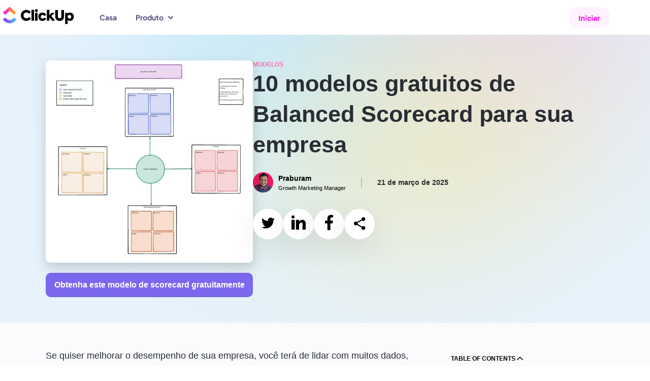

--- FILE ---
content_type: text/html; charset=utf-8
request_url: https://clickup.com/pt-BR/blog/58473/modelos-de-balanced-scorecard
body_size: 204333
content:
<!DOCTYPE html><html lang="pt-BR"><head><meta charSet="utf-8"/><meta name="viewport" content="width=device-width, initial-scale=1"/><link rel="preload" as="image" href="https://clickup.com/blog/wp-content/uploads/2024/10/ClickUp-Balanced-Scorecards-Template.jpeg"/><link rel="preload" as="image" href="https://clickup.com/blog/wp-content/uploads/2024/03/Praburam-headshot-e1715173899778.png"/><link rel="preload" as="image" href="https://clickup.com/blog/wp-content/uploads/2023/10/ClickUp-Balanced-Scorecard-Template.jpg"/><link rel="preload" as="image" href="https://clickup.com/blog/wp-content/uploads/2023/05/2.-ClickUp-Balance-Sheet-Template.png"/><link rel="preload" as="image" href="https://clickup.com/blog/wp-content/uploads/2023/02/ClickUp-Grand-Strategy-Matrix-Whiteboard-Template.png"/><link rel="preload" as="image" href="https://clickup.com/blog/wp-content/uploads/2023/05/4.-ClickUp-Business-Model-Canvas-Template.png"/><link rel="preload" as="image" href="https://clickup.com/blog/wp-content/uploads/2023/05/5.-ClickUp-Go-to-Market-Strategy-Template.png"/><link rel="preload" as="image" href="https://clickup.com/blog/wp-content/uploads/2024/01/image-350.png"/><link rel="preload" as="image" href="https://clickup.com/blog/wp-content/uploads/2023/08/ClickUp-Finance-Management-Template.png"/><link rel="preload" as="image" href="https://clickup.com/blog/wp-content/uploads/2023/03/ClickUp-Stakeholder-Analysis-Matrix-Template.png"/><link rel="stylesheet" href="/templates/_next/static/css/a638c5a21ed13a4d.css" data-precedence="next"/><link rel="stylesheet" href="/templates/_next/static/css/18974b308f6ba308.css" data-precedence="next"/><link rel="stylesheet" href="/templates/_next/static/css/62342bdef22fcceb.css" data-precedence="next"/><link rel="stylesheet" href="/templates/_next/static/css/913dceaf57a5d12d.css" data-precedence="next"/><link rel="stylesheet" href="/templates/_next/static/css/b9b1a7e713d99999.css" data-precedence="next"/><link rel="stylesheet" href="/templates/_next/static/css/c748b437b7747ff5.css" data-precedence="next"/><link rel="stylesheet" href="/templates/_next/static/css/1ec63aff7e6b6b2f.css" data-precedence="next"/><link rel="stylesheet" href="/templates/_next/static/css/5ef945d073216c93.css" data-precedence="next"/><link rel="preload" as="script" fetchPriority="low" href="/templates/_next/static/chunks/webpack-da22b93db388d4d1.js"/><script src="/templates/_next/static/chunks/90945782-02365ed94c661835.js" async=""></script><script src="/templates/_next/static/chunks/9477-3121df74f55e39c4.js" async=""></script><script src="/templates/_next/static/chunks/main-app-4e61018ef73d9172.js" async=""></script><script src="/templates/_next/static/chunks/1014-c1dc33d954c7a42f.js" async=""></script><script src="/templates/_next/static/chunks/66-e3819cea83311eab.js" async=""></script><script src="/templates/_next/static/chunks/9997-45a51aae2dee8e30.js" async=""></script><script src="/templates/_next/static/chunks/3371-5b429a1762bd46dd.js" async=""></script><script src="/templates/_next/static/chunks/app/%5Blang%5D/layout-6fba444a5a972a9e.js" async=""></script><script id="gtag-global-site-tag" src="https://www.googletagmanager.com/gtag/js?id=AW-617640813" async=""></script><script src="/templates/_next/static/chunks/8475-b22adbc517701dd0.js" async=""></script><script src="/templates/_next/static/chunks/9223-de589656c424261d.js" async=""></script><script src="/templates/_next/static/chunks/2532-25270b8f29a63508.js" async=""></script><script src="/templates/_next/static/chunks/7636-e568132098c99ca5.js" async=""></script><script src="/templates/_next/static/chunks/1419-a7f1d087672e1d5d.js" async=""></script><script src="/templates/_next/static/chunks/3253-85b9142eed14b0d8.js" async=""></script><script src="/templates/_next/static/chunks/app/%5Blang%5D/blog/%5B...id%5D/page-b30d70f055bdad0d.js" async=""></script><script src="/templates/_next/static/chunks/4567-6b34321b2db5cfc1.js" async=""></script><script src="/templates/_next/static/chunks/9747-eea18878f4a946ee.js" async=""></script><script src="/templates/_next/static/chunks/1593-08de2185d92572ff.js" async=""></script><script src="/templates/_next/static/chunks/app/%5Blang%5D/blog/layout-4fabe2fd5c5e7858.js" async=""></script><link rel="preload" as="image" href="https://clickup.com/blog/wp-content/uploads/2023/05/balanced-scorecard-template-9-1400x930.png"/><link rel="preload" as="image" href="https://clickup.com/blog/wp-content/uploads/2023/05/balanced-scorecard-template-10.jpg"/><meta name="system-source" content="clickup_web"/><meta name="content-source" content="cms-localization"/><link rel="apple-touch-icon" href="https://clickup.com/favicons/apple-touch-icon.png"/><link rel="icon" type="image/png" sizes="16x16" href="https://clickup.com/favicons/favicon.png"/><link rel="icon" type="image/png" sizes="32x32" href="https://clickup.com/favicons/favicon-32x32.png"/><link rel="manifest" href="https://clickup.com/assets/favicons/manifest_favicon.json"/><link rel="preconnect" href="https://cdn.web.clickup.com"/><link rel="preconnect" href="https://data.web.clickup.com"/><link rel="preconnect" href="https://io.web.clickup.com"/><link rel="preconnect" href="https://cdn.cookielaw.org"/><link rel="preconnect" href="https://cdn.jsdelivr.net"/><link rel="preload" as="font" type="font/woff2" href="/assets/fonts/PlusJakartaSans-VariableFont_wght.woff2" crossorigin="anonymous"/><link rel="preload" as="font" type="font/woff2" href="/assets/fonts/PlusJakartaSans-Italic-VariableFont_wght.woff2" crossorigin="anonymous"/><link rel="preload" as="font" type="font/woff2" href="/assets/fonts/ShantellSans-VariableFont.woff2" crossorigin="anonymous"/><title>10 modelos gratuitos de Balanced Scorecard para sua empresa</title><meta name="description" content="Managing your business should be based on facts and data. Use these free balanced scorecard templates to measure your strategy."/><link rel="canonical" href="https://clickup.com/pt-BR/blog/58473/modelos-de-balanced-scorecard"/><link rel="alternate" hrefLang="x-default" href="https://clickup.com/blog/balanced-scorecard-templates/"/><link rel="alternate" hrefLang="en" href="https://clickup.com/blog/balanced-scorecard-templates/"/><link rel="alternate" hrefLang="es-ES" href="https://clickup.com/es-ES/blog/58473/plantillas-de-cuadro-de-mando-integral"/><link rel="alternate" hrefLang="fr-FR" href="https://clickup.com/fr-FR/blog/58473/modeles-de-tableaux-de-bord-equilibres"/><link rel="alternate" hrefLang="pt-BR" href="https://clickup.com/pt-BR/blog/58473/modelos-de-balanced-scorecard"/><link rel="alternate" hrefLang="de" href="https://clickup.com/de/blog/58473/balanced-scorecard-vorlagen"/><link rel="alternate" hrefLang="it" href="https://clickup.com/it/blog/58473/modelli-di-balanced-scorecard"/><link rel="alternate" hrefLang="nl" href="https://clickup.com/nl/blog/58473/balanced-scorecard-sjablonen"/><link rel="alternate" hrefLang="pl" href="https://clickup.com/pl/blog/58473/szablony-zrownowazonej-karty-wynikow"/><link rel="alternate" hrefLang="ja" href="https://clickup.com/ja/blog/58473/balanced-scorecard-templates"/><link rel="alternate" hrefLang="ko" href="https://clickup.com/ko/blog/58473/balanced-scorecard-templates"/><link rel="alternate" hrefLang="id" href="https://clickup.com/id/blog/58473/balanced-scorecard-templates"/><link rel="alternate" hrefLang="ar" href="https://clickup.com/ar/blog/58473/balanced-scorecard-templates"/><link rel="alternate" hrefLang="tr" href="https://clickup.com/tr/blog/58473/dengeli-puan-karti-shablonlari"/><link rel="alternate" hrefLang="vi" href="https://clickup.com/vi/blog/58473/balanced-scorecard-templates"/><link rel="alternate" hrefLang="th" href="https://clickup.com/th/blog/58473/balanced-scorecard-templates"/><link rel="alternate" hrefLang="cs" href="https://clickup.com/cs/blog/58473/sablony-vyvazene-scorecard"/><link rel="alternate" hrefLang="sv" href="https://clickup.com/sv/blog/58473/mallar-foer-balanserade-styrkort"/><link rel="alternate" hrefLang="bg" href="https://clickup.com/bg/blog/58473/balanced-scorecard-templates"/><meta property="og:title" content="10 modelos gratuitos de Balanced Scorecard para sua empresa"/><meta property="og:description" content="Managing your business should be based on facts and data. Use these free balanced scorecard templates to measure your strategy."/><meta property="og:image" content="https://clickup.com/blog/wp-content/uploads/2023/05/Balanced-Scorecard-Template-Blog-Feature.png"/><meta property="og:image:secure_url" content="https://clickup.com/blog/wp-content/uploads/2023/05/Balanced-Scorecard-Template-Blog-Feature.png"/><meta name="twitter:card" content="summary_large_image"/><meta name="twitter:title" content="10 modelos gratuitos de Balanced Scorecard para sua empresa"/><meta name="twitter:description" content="Managing your business should be based on facts and data. Use these free balanced scorecard templates to measure your strategy."/><meta name="twitter:image" content="https://clickup.com/blog/wp-content/uploads/2023/05/Balanced-Scorecard-Template-Blog-Feature.png"/><link rel="icon" href="/favicons/favicon.png" sizes="16x16"/><link rel="icon" href="/favicons/favicon-32x32.png" sizes="32x32"/><link rel="apple-touch-icon" href="/favicons/apple-touch-icon.png"/><script id="gtag-snippet">
  window.dataLayer = window.dataLayer || []; function gtag(){dataLayer.push(arguments);} 
  gtag('consent', 'default', { 
    ad_storage: "denied", 
    analytics_storage: "denied", 
    functionality_storage: "denied", 
    personalization_storage: "denied", 
    security_storage: "granted",  
    ad_user_data: "denied",
    ad_personalization: "denied", 
    'wait_for_update': 500,
    'region': ['CH','AT', 'BE', 'BG', 'HR', 'CY', 'CZ', 'DK', 'EE', 'FI', 'FR', 'DE', 'GR', 'HU', 'IS', 'IE', 'IT', 'LV', 'LI', 'LT', 'LU', 'MT', 'NL', 'NO', 'PL', 'PT', 'RO', 'SK', 'SI', 'ES', 'SE'],
  }); 
  gtag('consent', 'default', { 
    ad_storage: "granted", 
    analytics_storage: "granted", 
    functionality_storage: "granted", 
    personalization_storage: "granted", 
    security_storage: "granted",  
    ad_user_data: "granted",
    ad_personalization: "granted", 
    'wait_for_update': 500,
  }); 
  gtag('js', new Date()); gtag('config', 'AW-617640813');
  </script><script src="https://cdn.cookielaw.org/scripttemplates/otSDKStub.js" type="text/javascript" data-domain-script="018ee378-2311-79c0-8023-1b68c61553b8"></script><script type="text/javascript">
  function getOneTrustData() {
    try {
      return {
        dataSubjectId: typeof OneTrust !== 'undefined' && OneTrust.getDataSubjectId ? OneTrust.getDataSubjectId() : null,
        consentStatus: typeof OptanonActiveGroups !== 'undefined' ? OptanonActiveGroups : '',
        consentGeo: typeof OneTrust !== 'undefined' && OneTrust.getGeolocationData ? OneTrust.getGeolocationData() : null,
      };
    } catch (e) {
      window?.DD_RUM.onReady(function () {
        window?.DD_RUM.addError(e, { error: { message: "error in CuScript getOneTrustData" } });
      });
      console.error("ERROR::getOneTrustData", e);
    }
  }

  function getActiveGroupsList(consentStatus) {
    try {
      return consentStatus.split(',').filter(element => element !== '' && element != null);
    } catch (e) {
      window?.DD_RUM.onReady(function () {
        window?.DD_RUM.addError(e, { error: { message: "error in CuScript getActiveGroupsList" } });
      });
      console.error("ERROR::getActiveGroupsList", e);
    }
  }

  function trackConsent(data) {
    try {
      // Check if analytics and analytics.track are defined before calling
      if (typeof analytics !== 'undefined' && typeof analytics.track === 'function') {
        analytics.track('submit cookie consent', {
          dataSubjectId: data.dataSubjectId,
          consentStatus: data.consentStatus,
          consentGeo: data.consentGeo,
        });
      } 
    } catch (e) {
      window?.DD_RUM.onReady(function () {
        window?.DD_RUM.addError(e, { error: { message: "error in CuScript trackConsent" } });
      });
      console.error("ERROR::trackConsent", e);
    }
  }
  
  function OptanonWrapper() {
    try {
      const { dataSubjectId, consentStatus, consentGeo } = getOneTrustData();
      const activeGroupsList = getActiveGroupsList(consentStatus);
      const initialConsentModel = consentStatus;

      if (activeGroupsList.includes('C0002')) {
        // Page and Identify handled by NavigationEvents.tsx
        trackConsent({ dataSubjectId, consentStatus, consentGeo });
      } 
    
      window.addEventListener('OneTrustGroupsUpdated', function() {
        const { dataSubjectId, consentStatus, consentGeo } = getOneTrustData();
        const activeGroupsList = getActiveGroupsList(consentStatus);
        location.reload();
      });
    } catch (e) {
      window?.DD_RUM.onReady(function () {
        window?.DD_RUM.addError(e, { error: { message: "error in CuScript OptanonWrapper" } });
      });
      console.error("ERROR::OptanonWrapper", e);
    }
  }
</script><script src="https://cdn.jsdelivr.net/npm/@segment/analytics-consent-wrapper-onetrust@latest/dist/umd/analytics-onetrust.umd.js"></script><script id="analytics-js">
  var writeKey = "lqak3fioWGWK6wyy0uUrsRyMDxdfDaUn";

  if (window.location.hostname === 'clickup.com' || window.location.hostname === 'www.clickup.com') {
    writeKey = "1jee08ClTXJYjnSCN6OoV3mNPyxRsDSu"
  }

  !function () {
    let disableAnalytics = false;
    let activeGroupsString = window.OptanonActiveGroups? window.OptanonActiveGroups : '';
    let cookies = document.cookie;
    let match = cookies.match(/(^| )OptanonConsent=([^;]+)/);

    if(activeGroupsString !== '') {
      if(activeGroupsString.includes('C0002') || activeGroupsString.includes('C0003') || activeGroupsString.includes('C0004')) {
        disableAnalytics = false;
      } else {
        disableAnalytics = true;
      }
    } else if(match) {
      let cookieValue = match[2];
      let params = cookieValue.split('&');
      let groupsParam = params.find(param => param.startsWith('groups='));
      let groupsValue = '';
      if (groupsParam) {
          groupsValue = decodeURIComponent(groupsParam.split('=')[1]);
      }
      if (groupsValue.includes('C0002:1') || groupsValue.includes('C0003:1') || groupsValue.includes('C0004:1')) {
          disableAnalytics = false;
      } else {
          disableAnalytics = true;
      }
    } else {
        console.warn('OptanonConsent cookie not found');
    }
    var analytics = window.analytics = window.analytics || []; if (!analytics.initialize) if (analytics.invoked) window.console && console.error && console.error("Segment snippet included twice."); else {
      analytics.invoked = !0; analytics.methods = ["trackSubmit", "trackClick", "trackLink", "trackForm", "pageview", "identify", "reset", "group", "track", "ready", "alias", "debug", "page", "once", "off", "on", "addSourceMiddleware", "addIntegrationMiddleware", "setAnonymousId", "addDestinationMiddleware"]; analytics.factory = function (e) { return function () { var t = Array.prototype.slice.call(arguments); t.unshift(e); analytics.push(t); return analytics } }; for (var e = 0; e < analytics.methods.length; e++) { var key = analytics.methods[e]; analytics[key] = analytics.factory(key) } analytics.load = function (key, e) { var t = document.createElement("script"); t.type = "text/javascript"; t.async = !0; t.src = "https://data.web.clickup.com/analytics.js/v1/" + key + "/analytics.min.js"; var n = document.getElementsByTagName("script")[0]; n.parentNode.insertBefore(t, n); analytics._loadOptions = e }; analytics._writeKey = writeKey;; analytics.SNIPPET_VERSION = "4.15.3";
      withOneTrust(analytics).load(writeKey, { disable: disableAnalytics, integrations: { "Segment.io": { apiHost: "io.web.clickup.com/v1" }}});
    }
  }();
  </script><script src="/templates/_next/static/chunks/polyfills-42372ed130431b0a.js" noModule=""></script></head><body><div><style>
          /* Plus Jakarta Sans - Regular variable font */
          @font-face {font-weight:200 800;font-style:normal;font-family:"Plus Jakarta Sans";src:url("/assets/fonts/PlusJakartaSans-VariableFont_wght.woff2") format("woff2"),url("/assets/fonts/PlusJakartaSans-VariableFont_wght.woff") format("woff"),url("/assets/fonts/PlusJakartaSans-VariableFont_wght.ttf") format("truetype");font-display:swap;}
          /* Plus Jakarta Sans - Italic variable font */
          @font-face {font-weight:200 800;font-style:italic;font-family:"Plus Jakarta Sans";src:url("/assets/fonts/PlusJakartaSans-Italic-VariableFont_wght.woff2") format("woff2"),url("/assets/fonts/PlusJakartaSans-Italic-VariableFont_wght.woff") format("woff"),url("/assets/fonts/PlusJakartaSans-Italic-VariableFont_wght.ttf") format("truetype");font-display:swap;}
          @font-face {font-family:"Shantell Sans";src:local("Shantell Sans"),url("/assets/fonts/ShantellSans-VariableFont.woff2") format("woff2"),url("/assets/fonts/ShantellSans-VariableFont.ttf") format("ttf");font-weight:300 800;font-style:normal;font-display:swap;}
          /* Fallback Font */
          @font-face {font-family:fallback-font;ascent-override:77.1%;descent-override:-22.9%;line-gap-override:60.4%;advance-override:10;src:local(Arial);}
          /* Add Font Family to HTML */
          html,body {--font-fallback:fallback-font,system-ui,-apple-system,BlinkMacSystemFont,Segoe UI,Helvetica,Arial,sans-serif,Apple Color Emoji,Segoe UI Emoji,Segoe UI Symbol,sans-serif;--font-jakarta:Plus Jakarta Sans;--font-default:var(--font-jakarta),var(--font-fallback);font-family:var(--font-default);--font-caveat:Shantell Sans;}
        </style></div><!--$--><!--/$--><div id="gb-wrapper" class="fallback-font-adjust"><div class=""><header class="BlogHeader_header__AkSs2"><div class="BlogHeader_container__3OsXu"><a data-testid="cu-link" class="Link_link__5rg22 Link_underline__cv1jU BlogHeader_logo__JlF14" rel="" target="" data-segment-props="{&quot;locale&quot;:&quot;pt-BR&quot;,&quot;sectionModelName&quot;:&quot;Navigation&quot;,&quot;location&quot;:&quot;nav&quot;,&quot;buttonClicked&quot;:&quot;logo&quot;,&quot;linkUrl&quot;:&quot;/&quot;}" href="/pt-BR"><svg width="146" height="38" viewBox="0 0 146 38" fill="none" xmlns="http://www.w3.org/2000/svg" aria-label="ClickUp" class="" data-testid="cu-logo"><defs><linearGradient id="clickupLogoBottom" x1="5.61511" y1="31.179" x2="32.7893" y2="31.179" gradientUnits="userSpaceOnUse"><stop stop-color="#8930FD"></stop><stop offset="1" stop-color="#49CCF9"></stop></linearGradient><linearGradient id="clickupLogoTop" x1="5.94116" y1="13.0864" x2="31.9781" y2="13.0864" gradientUnits="userSpaceOnUse"><stop stop-color="#FF02F0"></stop><stop offset="1" stop-color="#FFC800"></stop></linearGradient></defs><path fill-rule="evenodd" clip-rule="evenodd" d="M5.61511 27.2592L10.6296 23.4086C13.2937 26.894 16.1242 28.5006 19.2749 28.5006C22.4086 28.5006 25.1591 26.913 27.7032 23.455L32.7893 27.2128C29.1185 32.1993 24.5568 34.8339 19.2749 34.8339C14.0098 34.8339 9.40387 32.2161 5.61511 27.2592Z" fill="url(#clickupLogoBottom)"></path><path fill-rule="evenodd" clip-rule="evenodd" d="M18.9923 10.5228L10.0669 18.2325L5.94116 13.4361L19.0112 2.14587L31.9781 13.4445L27.8334 18.2241L18.9923 10.5228Z" fill="url(#clickupLogoTop)"></path><path d="M51.7539 30.0767C48.7065 30.0767 46.1666 29.0866 44.1069 27.1063C42.0472 25.0987 41.0321 22.5252 41.0321 19.3839C41.0321 16.2172 42.0746 13.6142 44.1343 11.577C46.2235 9.51234 48.7634 8.49478 51.7834 8.49478C55.509 8.49478 58.8092 10.1056 60.7299 12.6241L57.3707 16.1602C55.7617 14.4333 54.0116 13.5572 52.1225 13.5572C50.5135 13.5572 49.1867 14.0934 48.0852 15.1976C47.0132 16.3017 46.4783 17.6887 46.4783 19.3564C46.4783 20.9693 47.0132 22.3268 48.0852 23.4309C49.1867 24.5054 50.5135 25.0417 52.093 25.0417C54.1527 25.0417 55.9597 24.136 57.455 22.3542L60.9552 25.7214C59.9949 26.9944 58.6975 28.0416 57.0885 28.8607C55.4795 29.6819 53.702 30.0767 51.7539 30.0767ZM66.8753 8.18234V29.7663H61.9092V8.18234H66.8753ZM71.5823 12.7634C69.9185 12.7634 68.7054 11.5474 68.7054 9.87967C68.7054 8.26678 69.9754 7.05078 71.5823 7.05078C73.1913 7.05078 74.4338 8.26678 74.4338 9.87967C74.4338 11.5474 73.1913 12.7656 71.5823 12.7656V12.7634ZM74.0948 14.1504V29.7663H69.0993V14.1504H74.0948ZM83.6562 30.1062C81.2005 30.1062 79.2251 29.342 77.675 27.8136C76.1503 26.2872 75.3879 24.3344 75.3879 21.9299C75.3879 19.5253 76.1503 17.5747 77.7024 16.0462C79.2546 14.5178 81.2574 13.7557 83.7404 13.7557C86.9858 13.7557 89.8374 15.339 91.1621 18.3093L87.1838 20.4036C86.394 19.0736 85.2926 18.3938 83.8541 18.3938C82.8095 18.3938 81.9629 18.7337 81.2848 19.4134C80.963 19.7471 80.7101 20.1411 80.5406 20.573C80.3712 21.0048 80.2884 21.4659 80.297 21.9299C80.297 23.9946 81.7923 25.523 83.7973 25.523C85.2357 25.523 86.5625 24.7313 87.1269 23.5153L91.1073 25.8903C89.751 28.4933 86.9584 30.1062 83.6562 30.1062ZM108.429 29.7663H102.501L97.8993 23.5702L97.1664 24.25V29.7663H92.2025V8.18234H97.1685V18.6767L101.852 14.1504H107.92L101.233 20.431L108.429 29.7663ZM108.762 21.647V8.86H114.067V21.5626C114.067 23.9101 115.422 25.0417 117.37 25.0417C119.288 25.0417 120.642 23.8531 120.642 21.5626V8.86H125.977V21.647C125.977 27.8136 121.714 30.1337 117.37 30.1337C113.052 30.1337 108.762 27.8136 108.762 21.647ZM137.767 13.7557C139.997 13.7557 141.804 14.5473 143.242 16.1307C144.681 17.6866 145.386 19.6393 145.386 21.9299C145.386 24.2226 144.653 26.1732 143.215 27.7861C141.774 29.3694 139.969 30.1632 137.796 30.1632C136.073 30.1632 134.578 29.5974 133.365 28.4659V36.1883H128.369V14.1504H133.281V15.5944C134.494 14.3763 135.989 13.7557 137.767 13.7557ZM140.306 21.9869C140.306 19.9497 138.841 18.3938 136.808 18.3938C134.776 18.3938 133.281 19.9497 133.281 21.9869C133.281 22.977 133.618 23.8257 134.268 24.5329C134.944 25.2401 135.791 25.58 136.808 25.58C137.823 25.58 138.67 25.2401 139.319 24.5329C139.966 23.8452 140.321 22.9322 140.309 21.9869H140.306Z" fill="#000"></path></svg><span class="visuallyHidden">ClickUp Blogue</span></a><div class="BlogHeader_navMobileControls__BTLq8"><button data-testid="cu-button" type="button" class="Button_button__Tls0G Button_buttonSm__IAbA0 Button_buttonShadow__B4Iqw Button_v3__wZYeZ Button_buttonStandard__zagCH BlogHeader_navMobileHamburger__93VJ3" data-segment-props="{&quot;locale&quot;:&quot;pt-BR&quot;,&quot;sectionModelName&quot;:&quot;MobileNavigation&quot;,&quot;location&quot;:&quot;nav&quot;,&quot;buttonClicked&quot;:&quot;open mobile nav&quot;}"><svg width="18" height="16" viewBox="0 0 18 16" fill="none"><mask id="path-inside" fill="white"><path fill-rule="evenodd" clip-rule="evenodd" d="M3 1C3 0.447715 3.44772 0 4 0H17C17.5523 0 18 0.447715 18 1C18 1.55228 17.5523 2 17 2H4C3.44772 2 3 1.55228 3 1ZM7 15C7 14.4477 7.44772 14 8 14H17C17.5523 14 18 14.4477 18 15C18 15.5523 17.5523 16 17 16H8C7.44771 16 7 15.5523 7 15ZM1 7C0.447715 7 0 7.44772 0 8C0 8.55228 0.447716 9 1 9H17C17.5523 9 18 8.55228 18 8C18 7.44772 17.5523 7 17 7H1Z"></path></mask><path fill-rule="evenodd" clip-rule="evenodd" d="M3 1C3 0.447715 3.44772 0 4 0H17C17.5523 0 18 0.447715 18 1C18 1.55228 17.5523 2 17 2H4C3.44772 2 3 1.55228 3 1ZM7 15C7 14.4477 7.44772 14 8 14H17C17.5523 14 18 14.4477 18 15C18 15.5523 17.5523 16 17 16H8C7.44771 16 7 15.5523 7 15ZM1 7C0.447715 7 0 7.44772 0 8C0 8.55228 0.447716 9 1 9H17C17.5523 9 18 8.55228 18 8C18 7.44772 17.5523 7 17 7H1Z" fill="white"></path><path d="M4 -1C2.89543 -1 2 -0.10457 2 1H4V-1ZM17 -1H4V1H17V-1ZM19 1C19 -0.10457 18.1046 -1 17 -1V1H19ZM17 3C18.1046 3 19 2.10457 19 1H17V3ZM4 3H17V1H4V3ZM2 1C2 2.10457 2.89543 3 4 3V1H2ZM8 13C6.89543 13 6 13.8954 6 15H8V13ZM17 13H8V15H17V13ZM19 15C19 13.8954 18.1046 13 17 13V15H19ZM17 17C18.1046 17 19 16.1046 19 15H17V17ZM8 17H17V15H8V17ZM6 15C6 16.1046 6.89543 17 8 17V15H8H6ZM1 8V6C-0.104569 6 -1 6.89543 -1 8H1ZM1 8H1H-1C-1 9.10457 -0.104569 10 1 10V8ZM17 8H1V10H17V8ZM17 8V10C18.1046 10 19 9.10457 19 8H17ZM17 8H19C19 6.89543 18.1046 6 17 6V8ZM1 8H17V6H1V8Z" fill="black" mask="url(#path-inside)"></path></svg></button></div><nav class="BlogHeader_nav__YeIqr BlogHeader_nav--mobile__oxndJ"><div class="BlogHeader_navMobileInner__hNBcV"><div class="BlogHeader_navMobileHeader__BUYBo"><a data-testid="cu-link" class="Link_link__5rg22 Link_underline__cv1jU" rel="" target="" data-segment-props="{&quot;locale&quot;:&quot;pt-BR&quot;,&quot;sectionModelName&quot;:&quot;MobileNavigation&quot;,&quot;location&quot;:&quot;nav&quot;,&quot;buttonClicked&quot;:&quot;logo&quot;,&quot;linkUrl&quot;:&quot;/&quot;}" href="/"><svg width="146" height="38" viewBox="0 0 146 38" fill="none" xmlns="http://www.w3.org/2000/svg" aria-label="ClickUp" class="" data-testid="cu-logo"><defs><linearGradient id="clickupLogoBottom" x1="5.61511" y1="31.179" x2="32.7893" y2="31.179" gradientUnits="userSpaceOnUse"><stop stop-color="#8930FD"></stop><stop offset="1" stop-color="#49CCF9"></stop></linearGradient><linearGradient id="clickupLogoTop" x1="5.94116" y1="13.0864" x2="31.9781" y2="13.0864" gradientUnits="userSpaceOnUse"><stop stop-color="#FF02F0"></stop><stop offset="1" stop-color="#FFC800"></stop></linearGradient></defs><path fill-rule="evenodd" clip-rule="evenodd" d="M5.61511 27.2592L10.6296 23.4086C13.2937 26.894 16.1242 28.5006 19.2749 28.5006C22.4086 28.5006 25.1591 26.913 27.7032 23.455L32.7893 27.2128C29.1185 32.1993 24.5568 34.8339 19.2749 34.8339C14.0098 34.8339 9.40387 32.2161 5.61511 27.2592Z" fill="url(#clickupLogoBottom)"></path><path fill-rule="evenodd" clip-rule="evenodd" d="M18.9923 10.5228L10.0669 18.2325L5.94116 13.4361L19.0112 2.14587L31.9781 13.4445L27.8334 18.2241L18.9923 10.5228Z" fill="url(#clickupLogoTop)"></path><path d="M51.7539 30.0767C48.7065 30.0767 46.1666 29.0866 44.1069 27.1063C42.0472 25.0987 41.0321 22.5252 41.0321 19.3839C41.0321 16.2172 42.0746 13.6142 44.1343 11.577C46.2235 9.51234 48.7634 8.49478 51.7834 8.49478C55.509 8.49478 58.8092 10.1056 60.7299 12.6241L57.3707 16.1602C55.7617 14.4333 54.0116 13.5572 52.1225 13.5572C50.5135 13.5572 49.1867 14.0934 48.0852 15.1976C47.0132 16.3017 46.4783 17.6887 46.4783 19.3564C46.4783 20.9693 47.0132 22.3268 48.0852 23.4309C49.1867 24.5054 50.5135 25.0417 52.093 25.0417C54.1527 25.0417 55.9597 24.136 57.455 22.3542L60.9552 25.7214C59.9949 26.9944 58.6975 28.0416 57.0885 28.8607C55.4795 29.6819 53.702 30.0767 51.7539 30.0767ZM66.8753 8.18234V29.7663H61.9092V8.18234H66.8753ZM71.5823 12.7634C69.9185 12.7634 68.7054 11.5474 68.7054 9.87967C68.7054 8.26678 69.9754 7.05078 71.5823 7.05078C73.1913 7.05078 74.4338 8.26678 74.4338 9.87967C74.4338 11.5474 73.1913 12.7656 71.5823 12.7656V12.7634ZM74.0948 14.1504V29.7663H69.0993V14.1504H74.0948ZM83.6562 30.1062C81.2005 30.1062 79.2251 29.342 77.675 27.8136C76.1503 26.2872 75.3879 24.3344 75.3879 21.9299C75.3879 19.5253 76.1503 17.5747 77.7024 16.0462C79.2546 14.5178 81.2574 13.7557 83.7404 13.7557C86.9858 13.7557 89.8374 15.339 91.1621 18.3093L87.1838 20.4036C86.394 19.0736 85.2926 18.3938 83.8541 18.3938C82.8095 18.3938 81.9629 18.7337 81.2848 19.4134C80.963 19.7471 80.7101 20.1411 80.5406 20.573C80.3712 21.0048 80.2884 21.4659 80.297 21.9299C80.297 23.9946 81.7923 25.523 83.7973 25.523C85.2357 25.523 86.5625 24.7313 87.1269 23.5153L91.1073 25.8903C89.751 28.4933 86.9584 30.1062 83.6562 30.1062ZM108.429 29.7663H102.501L97.8993 23.5702L97.1664 24.25V29.7663H92.2025V8.18234H97.1685V18.6767L101.852 14.1504H107.92L101.233 20.431L108.429 29.7663ZM108.762 21.647V8.86H114.067V21.5626C114.067 23.9101 115.422 25.0417 117.37 25.0417C119.288 25.0417 120.642 23.8531 120.642 21.5626V8.86H125.977V21.647C125.977 27.8136 121.714 30.1337 117.37 30.1337C113.052 30.1337 108.762 27.8136 108.762 21.647ZM137.767 13.7557C139.997 13.7557 141.804 14.5473 143.242 16.1307C144.681 17.6866 145.386 19.6393 145.386 21.9299C145.386 24.2226 144.653 26.1732 143.215 27.7861C141.774 29.3694 139.969 30.1632 137.796 30.1632C136.073 30.1632 134.578 29.5974 133.365 28.4659V36.1883H128.369V14.1504H133.281V15.5944C134.494 14.3763 135.989 13.7557 137.767 13.7557ZM140.306 21.9869C140.306 19.9497 138.841 18.3938 136.808 18.3938C134.776 18.3938 133.281 19.9497 133.281 21.9869C133.281 22.977 133.618 23.8257 134.268 24.5329C134.944 25.2401 135.791 25.58 136.808 25.58C137.823 25.58 138.67 25.2401 139.319 24.5329C139.966 23.8452 140.321 22.9322 140.309 21.9869H140.306Z" fill="#000"></path></svg></a><button data-testid="cu-button" type="button" class="Button_button__Tls0G Button_buttonShadow__B4Iqw Button_v3__wZYeZ Button_buttonStandard__zagCH BlogHeader_navMobileClose__heyhJ" data-segment-props="{&quot;locale&quot;:&quot;pt-BR&quot;,&quot;sectionModelName&quot;:&quot;MobileNavigation&quot;,&quot;buttonClicked&quot;:&quot;close mobile nav&quot;}"><span class="visuallyHidden">Close Menu</span><svg data-testid="cu-icon" class="" width="24" height="24" viewBox="0 0 26 26" aria-hidden="true" focusable="false"><use href="#icon-close" xlink:href="#icon-close"></use></svg></button></div><ul id="mobile-navigation" class="BlogHeader_navListMobile__cy4zr" role="list" data-level="0"><li class="BlogHeader_dropdown__PKmxZ"><a data-testid="cu-link" class="Link_link__5rg22 Link_underline__cv1jU BlogHeader_dropdownTrigger__w_few" rel="" target="" data-segment-props="{&quot;locale&quot;:&quot;pt-BR&quot;,&quot;sectionModelName&quot;:&quot;Mobile Navigation&quot;,&quot;location&quot;:&quot;nav&quot;,&quot;buttonClicked&quot;:&quot;Home&quot;,&quot;linkUrl&quot;:&quot;https://clickup.com/pt-BR/blog&quot;}" href="https://clickup.com/pt-BR/blog">Casa</a></li><li class="BlogHeader_dropdown__PKmxZ"><button data-testid="cu-button" type="button" class="BlogHeader_dropdownTrigger__w_few" data-segment-props="{&quot;locale&quot;:&quot;pt-BR&quot;,&quot;sectionModelName&quot;:&quot;Mobile Navigation&quot;,&quot;location&quot;:&quot;nav&quot;,&quot;buttonClicked&quot;:&quot;Product&quot;}">Produto<svg class="BlogHeader_navItemLinkMenuIcon__As8v1" width="10" height="8" viewBox="0 0 10 8" fill="none" xmlns="http://www.w3.org/2000/svg"><path class="navigation__link--path" d="M1 1.625L5 5.625L9 1.625" stroke="currentColor" stroke-width="2" stroke-linecap="round"></path></svg></button><ul class="BlogHeader_dropdownContent__fwZcf"><li class="BlogHeader_navMenuListItem__I5VPF"><a data-testid="cu-link" class="BlogHeader_navMenuListItemLink__AHnw3" rel="" target="" data-segment-props="{&quot;sectionModelName&quot;:&quot;Mobile Navigation&quot;,&quot;location&quot;:&quot;nav &gt; Product&quot;,&quot;buttonClicked&quot;:&quot;Pricing&quot;,&quot;linkUrl&quot;:&quot;https://clickup.com/pt-BR/pricing&quot;}" href="https://clickup.com/pt-BR/pricing">Preços</a></li><li class="BlogHeader_navMenuListItem__I5VPF"><a data-testid="cu-link" class="BlogHeader_navMenuListItemLink__AHnw3" rel="" target="" data-segment-props="{&quot;sectionModelName&quot;:&quot;Mobile Navigation&quot;,&quot;location&quot;:&quot;nav &gt; Product&quot;,&quot;buttonClicked&quot;:&quot;Templates&quot;,&quot;linkUrl&quot;:&quot;/templates&quot;}" href="/templates">Modelos</a></li><li class="BlogHeader_navMenuListItem__I5VPF"><a data-testid="cu-link" class="BlogHeader_navMenuListItemLink__AHnw3" rel="" target="" data-segment-props="{&quot;sectionModelName&quot;:&quot;Mobile Navigation&quot;,&quot;location&quot;:&quot;nav &gt; Product&quot;,&quot;buttonClicked&quot;:&quot;Features&quot;,&quot;linkUrl&quot;:&quot;/features&quot;}" href="/features">Recursos</a></li><li class="BlogHeader_navMenuListItem__I5VPF"><a data-testid="cu-link" class="BlogHeader_navMenuListItemLink__AHnw3" rel="" target="" data-segment-props="{&quot;sectionModelName&quot;:&quot;Mobile Navigation&quot;,&quot;location&quot;:&quot;nav &gt; Product&quot;,&quot;buttonClicked&quot;:&quot;Customer Stories&quot;,&quot;linkUrl&quot;:&quot;/customers&quot;}" href="/customers">Histórias de clientes</a></li><li class="BlogHeader_navMenuListItem__I5VPF"><a data-testid="cu-link" class="BlogHeader_navMenuListItemLink__AHnw3" rel="" target="" data-segment-props="{&quot;sectionModelName&quot;:&quot;Mobile Navigation&quot;,&quot;location&quot;:&quot;nav &gt; Product&quot;,&quot;buttonClicked&quot;:&quot;Integrations&quot;,&quot;linkUrl&quot;:&quot;/integrations&quot;}" href="/integrations">Integrações</a></li></ul></li><li><div data-testid="cu-action-button" class="" data-segment-props="{&quot;locale&quot;:&quot;pt-BR&quot;,&quot;sectionModelName&quot;:&quot;Mobile Navigation&quot;,&quot;location&quot;:&quot;nav&quot;,&quot;buttonClicked&quot;:&quot;Get Started&quot;}"><button data-testid="cu-button" type="button" class="Button_button__Tls0G Button_buttonShadow__B4Iqw Button_v3__wZYeZ Button_buttonAiPink__U2844 BlogHeader_signupCta__0zQQv" data-segment-props="{&quot;locale&quot;:&quot;pt-BR&quot;,&quot;sectionModelName&quot;:&quot;Mobile Navigation&quot;,&quot;location&quot;:&quot;nav&quot;,&quot;buttonClicked&quot;:&quot;Get Started&quot;,&quot;event&quot;:&quot;trigger email capture overlay&quot;}">Iniciar</button></div></li></ul></div></nav><div class="BlogHeader_background__MbVuh"></div><nav class="BlogHeader_nav__YeIqr BlogHeader_nav--desktop__9Medg" aria-label="Main Navigation"><ul id="navigation" class="BlogHeader_navList__hPJXf" role="list" data-level="0"><li class="BlogHeader_navItem__nnukd"><a data-testid="cu-link" class="Link_link__5rg22 BlogHeader_navItemLink__49Z3B" rel="" target="" data-segment-props="{&quot;locale&quot;:&quot;pt-BR&quot;,&quot;sectionModelName&quot;:&quot;Navigation&quot;,&quot;location&quot;:&quot;nav&quot;,&quot;buttonClicked&quot;:&quot;Home&quot;,&quot;linkUrl&quot;:&quot;https://clickup.com/pt-BR/blog&quot;}" href="https://clickup.com/pt-BR/blog">Casa</a></li><li class="BlogHeader_navItem__nnukd BlogHeader_navItem--has-menu__Vk7WN"><span class="BlogHeader_navItemLink__49Z3B">Produto<svg class="BlogHeader_navItemLinkMenuIcon__As8v1" width="10" height="8" viewBox="0 0 10 8" fill="none" xmlns="http://www.w3.org/2000/svg"><path class="navigation__link--path" d="M1 1.625L5 5.625L9 1.625" stroke="currentColor" stroke-width="2" stroke-linecap="round"></path></svg></span><ul class="BlogHeader_navMenu__UWHex"><li class="BlogHeader_navMenuListItem__I5VPF"><a data-testid="cu-link" class="BlogHeader_navMenuListItemLink__AHnw3" rel="" target="" data-segment-props="{&quot;locale&quot;:&quot;pt-BR&quot;,&quot;sectionModelName&quot;:&quot;Navigation&quot;,&quot;location&quot;:&quot;nav &gt; Product&quot;,&quot;buttonClicked&quot;:&quot;Pricing&quot;,&quot;linkUrl&quot;:&quot;https://clickup.com/pt-BR/pricing&quot;}" href="https://clickup.com/pt-BR/pricing">Preços</a></li><li class="BlogHeader_navMenuListItem__I5VPF"><a data-testid="cu-link" class="BlogHeader_navMenuListItemLink__AHnw3" rel="" target="" data-segment-props="{&quot;locale&quot;:&quot;pt-BR&quot;,&quot;sectionModelName&quot;:&quot;Navigation&quot;,&quot;location&quot;:&quot;nav &gt; Product&quot;,&quot;buttonClicked&quot;:&quot;Templates&quot;,&quot;linkUrl&quot;:&quot;/templates&quot;}" href="/templates">Modelos</a></li><li class="BlogHeader_navMenuListItem__I5VPF"><a data-testid="cu-link" class="BlogHeader_navMenuListItemLink__AHnw3" rel="" target="" data-segment-props="{&quot;locale&quot;:&quot;pt-BR&quot;,&quot;sectionModelName&quot;:&quot;Navigation&quot;,&quot;location&quot;:&quot;nav &gt; Product&quot;,&quot;buttonClicked&quot;:&quot;Features&quot;,&quot;linkUrl&quot;:&quot;/features&quot;}" href="/features">Recursos</a></li><li class="BlogHeader_navMenuListItem__I5VPF"><a data-testid="cu-link" class="BlogHeader_navMenuListItemLink__AHnw3" rel="" target="" data-segment-props="{&quot;locale&quot;:&quot;pt-BR&quot;,&quot;sectionModelName&quot;:&quot;Navigation&quot;,&quot;location&quot;:&quot;nav &gt; Product&quot;,&quot;buttonClicked&quot;:&quot;Customer Stories&quot;,&quot;linkUrl&quot;:&quot;/customers&quot;}" href="/customers">Histórias de clientes</a></li><li class="BlogHeader_navMenuListItem__I5VPF"><a data-testid="cu-link" class="BlogHeader_navMenuListItemLink__AHnw3" rel="" target="" data-segment-props="{&quot;locale&quot;:&quot;pt-BR&quot;,&quot;sectionModelName&quot;:&quot;Navigation&quot;,&quot;location&quot;:&quot;nav &gt; Product&quot;,&quot;buttonClicked&quot;:&quot;Integrations&quot;,&quot;linkUrl&quot;:&quot;/integrations&quot;}" href="/integrations">Integrações</a></li></ul></li></ul></nav><div class="BlogHeader_controls__H5y4D BlogHeader_controls--desktop__xWkPr"><div><div data-testid="cu-action-button" class="" data-segment-props="{&quot;locale&quot;:&quot;pt-BR&quot;,&quot;sectionModelName&quot;:&quot;Navigation&quot;,&quot;location&quot;:&quot;nav&quot;,&quot;buttonClicked&quot;:&quot;Get Started&quot;}"><button data-testid="cu-button" type="button" class="Button_button__Tls0G Button_buttonShadow__B4Iqw Button_v3__wZYeZ Button_buttonAiPink__U2844 BlogHeader_signupCta__0zQQv" data-segment-props="{&quot;locale&quot;:&quot;pt-BR&quot;,&quot;sectionModelName&quot;:&quot;Navigation&quot;,&quot;location&quot;:&quot;nav&quot;,&quot;buttonClicked&quot;:&quot;Get Started&quot;,&quot;event&quot;:&quot;trigger email capture overlay&quot;}">Iniciar</button></div></div></div></div></header><main class="layout_mainWrapper__udoJ9"><div class="BlogHero_heroContainer__EIpwb"><div class="BlogHero_heroWrapper__FekmL"><div><div class="BlogHero_customHero__7d782"><img class="BlogHero_heroImage__j6__J BlogHero_customHeroImg__NtpCR" src="https://clickup.com/blog/wp-content/uploads/2024/10/ClickUp-Balanced-Scorecards-Template.jpeg" alt="10 modelos gratuitos de Balanced Scorecard para sua empresa" height="830" width="1000" loading="eager"/></div><div class="BlogHero_customButtonWrapper__7pERw"><a data-segment-props="{&quot;locale&quot;:&quot;pt-BR&quot;,&quot;location&quot;:&quot;hero&quot;,&quot;sectionModelName&quot;:&quot;custom cta button&quot;,&quot;buttonClicked&quot;:&quot;Obtenha este modelo de scorecard gratuitamente&quot;}" data-testid="ui-button" href="https://app.clickup.com/signup?template=kkmvq-14011&amp;department=operations&amp;_gl=1*yqbxg*_gcl_aw*R0NMLjE3MzI1OTU5MzYuQ2p3S0NBaUEzWkM2QmhCYUVpd0FlcWZ2eW1adFctUi1IclFENUlZa0Z6eXRTVWEyX0FMRHhFVXpwVzBuSmFfdERicHBmN1JySkZOdWtCb0M0V0FRQXZEX0J3RQ..*_gcl_au*MTM5NTI2OTg5NC4xNzI2Njc2MDU0LjEwOTcxNTE4MTEuMTcyNjc3NTY2OS4xNzI2Nzc1NjY5" class="v4 _reset_12bsl_1" rel="noopener noreferrer" target="_blank"><span data-testid="ui-button-like" class="v4 _button_12bsl_8 _buttonMd_12bsl_34 _button_12bsl_8 radius-12 text-lg"><strong>Obtenha este modelo de scorecard gratuitamente</strong></span></a></div></div><div class="BlogHero_heroInnerText__SNcpt"><span class="BlogHero_eyebrow__TmXVO">Modelos</span><h1>10 modelos gratuitos de Balanced Scorecard para sua empresa</h1><div class="BlogHero_postData__XicK2"><div class="BlogHero_authorWrapper__QQhk_"><a data-testid="cu-link" class="Link_link__5rg22" rel="" target="" data-segment-props="{&quot;locale&quot;:&quot;pt-BR&quot;,&quot;sectionModelName&quot;:&quot;BlogHero&quot;,&quot;location&quot;:&quot;hero&quot;,&quot;buttonClicked&quot;:&quot;Praburam&quot;,&quot;linkUrl&quot;:&quot;https://clickup.com/blog/author/psrinivasanclickup-com/&quot;}" href="https://clickup.com/blog/author/psrinivasanclickup-com/"><div class="BlogHero_authorImageWrapper__9HamQ"><img class="BlogHero_authorImage__r6_nW" src="https://clickup.com/blog/wp-content/uploads/2024/03/Praburam-headshot-e1715173899778.png" alt="Praburam" height="200" width="200" loading="eager"/></div><div class="BlogHero_authorText__s7nHY"><span class="BlogHero_authorName__wS7av">Praburam</span><span class="BlogHero_authorTitle__XXPGr">Growth Marketing Manager</span></div></a></div><div class="BlogHero_postMetadata__tHaO_"><div class="BlogHero_date__LYef3">21 de março de 2025</div></div></div><div class="BlogSocialShareLinks_blogSocialShareLinksWrapper__6smXw"><div><a data-testid="cu-link" class="Link_link__5rg22" rel="noopener noreferrer" target="_blank" aria-label="Share on twitter" data-segment-props="{&quot;locale&quot;:&quot;pt-BR&quot;,&quot;location&quot;:&quot;hero&quot;,&quot;sectionModelName&quot;:&quot;BlogSocialShareLinks&quot;,&quot;buttonClicked&quot;:&quot;twitter&quot;,&quot;linkUrl&quot;:&quot;https://twitter.com/share?url=https://clickup.com/pt-BR/blog/58473/modelos-de-balanced-scorecard&amp;text=10%20modelos%20gratuitos%20de%20Balanced%20Scorecard%20para%20sua%20empresa&amp;via=clickup&quot;}" href="https://twitter.com/share?url=https://clickup.com/pt-BR/blog/58473/modelos-de-balanced-scorecard&amp;text=10%20modelos%20gratuitos%20de%20Balanced%20Scorecard%20para%20sua%20empresa&amp;via=clickup"><svg xmlns="http://www.w3.org/2000/svg" xmlns:xlink="http://www.w3.org/1999/xlink" enable-background="new 0 0 56.693 56.693" height="56.693px" id="Layer_1" version="1.1" viewBox="0 0 56.693 56.693" width="56.693px" xml:space="preserve"><path d="M52.837,15.065c-1.811,0.805-3.76,1.348-5.805,1.591c2.088-1.25,3.689-3.23,4.444-5.592c-1.953,1.159-4.115,2-6.418,2.454  c-1.843-1.964-4.47-3.192-7.377-3.192c-5.581,0-10.106,4.525-10.106,10.107c0,0.791,0.089,1.562,0.262,2.303  c-8.4-0.422-15.848-4.445-20.833-10.56c-0.87,1.492-1.368,3.228-1.368,5.082c0,3.506,1.784,6.6,4.496,8.412  c-1.656-0.053-3.215-0.508-4.578-1.265c-0.001,0.042-0.001,0.085-0.001,0.128c0,4.896,3.484,8.98,8.108,9.91  c-0.848,0.23-1.741,0.354-2.663,0.354c-0.652,0-1.285-0.063-1.902-0.182c1.287,4.015,5.019,6.938,9.441,7.019  c-3.459,2.711-7.816,4.327-12.552,4.327c-0.815,0-1.62-0.048-2.411-0.142c4.474,2.869,9.786,4.541,15.493,4.541  c18.591,0,28.756-15.4,28.756-28.756c0-0.438-0.009-0.875-0.028-1.309C49.769,18.873,51.483,17.092,52.837,15.065z"></path></svg></a></div><div><a data-testid="cu-link" class="Link_link__5rg22" rel="noopener noreferrer" target="_blank" aria-label="Share on linkedin" data-segment-props="{&quot;locale&quot;:&quot;pt-BR&quot;,&quot;location&quot;:&quot;hero&quot;,&quot;sectionModelName&quot;:&quot;BlogSocialShareLinks&quot;,&quot;buttonClicked&quot;:&quot;linkedin&quot;,&quot;linkUrl&quot;:&quot;https://www.linkedin.com/shareArticle?url=https://clickup.com/pt-BR/blog/58473/modelos-de-balanced-scorecard&amp;title=10%20modelos%20gratuitos%20de%20Balanced%20Scorecard%20para%20sua%20empresa&quot;}" href="https://www.linkedin.com/shareArticle?url=https://clickup.com/pt-BR/blog/58473/modelos-de-balanced-scorecard&amp;title=10%20modelos%20gratuitos%20de%20Balanced%20Scorecard%20para%20sua%20empresa"><svg xmlns="http://www.w3.org/2000/svg" xmlns:xlink="http://www.w3.org/1999/xlink" height="512px" version="1.1" viewBox="0 0 512 512" width="512px" xml:space="preserve"><g id="_x35_6-linkedin"><g><g><rect height="328.97" width="106.716" x="17.397" y="166.28"></rect><path d="M414.789,170.138c-1.133-0.355-2.207-0.743-3.396-1.078c-1.438-0.327-2.865-0.6-4.328-0.833     c-5.662-1.139-11.875-1.946-19.148-1.946c-62.211,0-101.678,45.372-114.674,62.894V166.28H166.526v328.97h106.716V315.813     c0,0,80.643-112.628,114.674-29.911V495.25h106.688V273.257C494.604,223.549,460.629,182.13,414.789,170.138L414.789,170.138z      M414.789,170.138"></path><path d="M121.789,69.085c0,28.909-23.373,52.337-52.195,52.337c-28.824,0-52.196-23.429-52.196-52.337     c0-28.903,23.372-52.335,52.196-52.335C98.416,16.75,121.789,40.182,121.789,69.085L121.789,69.085z M121.789,69.085"></path></g></g></g><g id="Layer_1"></g></svg></a></div><div><a data-testid="cu-link" class="Link_link__5rg22" rel="noopener noreferrer" target="_blank" aria-label="Share on facebook" data-segment-props="{&quot;locale&quot;:&quot;pt-BR&quot;,&quot;location&quot;:&quot;hero&quot;,&quot;sectionModelName&quot;:&quot;BlogSocialShareLinks&quot;,&quot;buttonClicked&quot;:&quot;facebook&quot;,&quot;linkUrl&quot;:&quot;https://www.facebook.com/sharer.php?u=https://clickup.com/pt-BR/blog/58473/modelos-de-balanced-scorecard&quot;}" href="https://www.facebook.com/sharer.php?u=https://clickup.com/pt-BR/blog/58473/modelos-de-balanced-scorecard"><svg xmlns="http://www.w3.org/2000/svg" xmlns:xlink="http://www.w3.org/1999/xlink" height="100%" version="1.1" viewBox="0 0 512 512" width="100%" xml:space="preserve"><path d="M374.244,285.825l14.105,-91.961l-88.233,0l0,-59.677c0,-25.159 12.325,-49.682 51.845,-49.682l40.116,0l0,-78.291c0,0 -36.407,-6.214 -71.213,-6.214c-72.67,0 -120.165,44.042 -120.165,123.775l0,70.089l-80.777,0l0,91.961l80.777,0l0,222.31c16.197,2.541 32.798,3.865 49.709,3.865c16.911,0 33.511,-1.324 49.708,-3.865l0,-222.31l74.128,0Z"></path></svg></a></div><div><button aria-label="Copy link to clipboard"><svg xmlns="http://www.w3.org/2000/svg" height="30px" viewBox="0 -960 960 960" width="30px" fill="#e8eaed"><path d="M720-80q-50 0-85-35t-35-85q0-7 1-14.5t3-13.5L322-392q-17 15-38 23.5t-44 8.5q-50 0-85-35t-35-85q0-50 35-85t85-35q23 0 44 8.5t38 23.5l282-164q-2-6-3-13.5t-1-14.5q0-50 35-85t85-35q50 0 85 35t35 85q0 50-35 85t-85 35q-23 0-44-8.5T638-672L356-508q2 6 3 13.5t1 14.5q0 7-1 14.5t-3 13.5l282 164q17-15 38-23.5t44-8.5q50 0 85 35t35 85q0 50-35 85t-85 35Z"></path></svg></button></div></div></div></div></div><div class="BlogContent_wrapper__wPe09"><article class="BlogContent_article__Eon5_"><div><p>Se quiser melhorar o desempenho de sua empresa, você terá de lidar com muitos dados, o que pode ser muito complicado. Não se preocupe, pois os modelos de balanced scorecard o ajudarão a lidar com isso com facilidade. <strong>🙌</strong></p><p>Eles permitem que você não apenas fique por dentro de todos os dados, mas também avalie os resultados e os transmita à alta gerência de forma clara e concisa. Com um sistema de avaliação tão bem elaborado, você pode tomar decisões coletivas bem informadas e criar estratégias mais eficazes.</p><p>Apresentaremos 10 de nossos modelos favoritos de balanced scorecard com seus principais recursos e benefícios. A melhor parte é que todos eles são <strong>gratuitos</strong>!</p><h2 id="o-que-e-um-modelo-de-balanced-scorecard">O que é um modelo de balanced scorecard?</h2><p>Os modelos de Balanced Scorecard são estruturas prontas para o planejamento estratégico. Você pode usá-los para comunicar metas de negócios, desenvolver estratégias e acompanhar o progresso em quatro áreas principais:</p><ol start="1"><li><strong>Finanças</strong>: ROI, lucro e receita</li><li><strong>Perspectiva do cliente</strong>: Satisfação do cliente</li><li>**Processos internos de negócios: Taxas de produtividade e tempo de lançamento no mercado</li><li><strong>Aprendizado e crescimento</strong>: Desempenho e habilidades dos funcionários</li></ol><p>Os balanced scorecards permitem que você reúna informações cruciais dos líderes nessas quatro áreas, especialmente sobre seus objetivos e iniciativas. Eles fornecem uma visão clara do desempenho geral da sua empresa e detectam os pontos fracos, bem como aqueles que lhe dão uma vantagem competitiva.</p><p>Os modelos de Balanced Scorecard são documentos adaptáveis a diferentes cenários e públicos. Eles permitem que você mantenha todas as informações em um único lugar e oferecem suporte a um processo contínuo
<a data-testid="cu-link" class="Link_link__5rg22" rel="" target="" data-segment-props="{&quot;locale&quot;:&quot;pt-BR&quot;,&quot;sectionModelName&quot;:&quot;InternalBlogLink&quot;,&quot;location&quot;:&quot;body&quot;,&quot;buttonClicked&quot;:&quot;comunicação e colaboração&quot;,&quot;linkUrl&quot;:&quot;https://clickup.com/pt-BR/blog/47698/modelos-de-planos-de-comunicacao&quot;}" href="https://clickup.com/pt-BR/blog/47698/modelos-de-planos-de-comunicacao">comunicação e colaboração</a>
 entre setores e níveis de senioridade.</p><h2 id="o-que-faz-um-bom-modelo-de-balanced-scorecard">O que faz um bom modelo de Balanced Scorecard?</h2><p>Um modelo de scorecard empresarial bem elaborado é:</p><ul><li><strong>Direto</strong>: Simples, direto ao ponto e fácil de entender</li><li><strong>Acionável</strong>: Inclui medidas específicas e realizáveis</li><li><strong>Abrangente</strong>: Incorpora com sucesso todas as quatro perspectivas</li><li><strong>Alinhado com sua estratégia</strong>: Reflete os valores e a missão de sua empresa</li><li><strong>Relevante</strong>: Atualizada e sujeita a análises e revisões regulares</li></ul><p>Se projetado e usado adequadamente, o modelo permite planejar e priorizar tarefas para garantir o sucesso e o crescimento estável, de modo a atingir seus objetivos estratégicos. Você também pode usar esse documento para avaliar a eficácia de iniciativas anteriores e criar outras mais eficientes no futuro.</p><h2 id="10-modelos-de-balanced-scorecard-indispensaveis-para-uma-lideranca-eficaz">10 Modelos de Balanced Scorecard indispensáveis para uma liderança eficaz</h2><p>Comece com um de nossos 10 modelos favoritos de balanced scorecard no ClickUp, Excel ou PowerPoint e economize um tempo precioso. Eles permitirão que você se concentre em assuntos mais urgentes, como fazer sua empresa florescer. 🌻</p><p>Lembre-se de que alguns desses modelos não seguem exatamente a estrutura do balanced scorecard, mas são relevantes para um ou mais de seus quatro aspectos cruciais.</p><h3 id="1-modelo-de-balanced-scorecard-do-clickup">1. Modelo de Balanced Scorecard do ClickUp</h3><div class="cu-image-with-overlay"><img src="https://clickup.com/blog/wp-content/uploads/2023/10/ClickUp-Balanced-Scorecard-Template.jpg" alt="Modelo de Balanced Scorecard do ClickUp"/><div class="cu-overlay"><a data-testid="cu-link" class="Link_link__5rg22" rel="" target="" data-segment-props="{&quot;locale&quot;:&quot;pt-BR&quot;,&quot;sectionModelName&quot;:&quot;InternalBlogLink&quot;,&quot;location&quot;:&quot;body&quot;,&quot;buttonClicked&quot;:&quot;Faça o download deste modelo&quot;,&quot;linkUrl&quot;:&quot;https://clickup.com/templates/balanced-scorecard-kkmvq-6319790&quot;}" href="https://clickup.com/templates/balanced-scorecard-kkmvq-6319790">Faça o download deste modelo</a></div></div><p class="img-caption">Modelo de Balanced Scorecard do ClickUp</p><p>Não se deixe enganar pela simplicidade deste
<!-- -->modelo de quadro branco<!-- -->
. Se usado adequadamente, ele pode ser uma ferramenta poderosa com potencial para transformar seus negócios.</p><p>Para começar a usar o
<a data-testid="cu-link" class="Link_link__5rg22" rel="" target="" data-segment-props="{&quot;locale&quot;:&quot;pt-BR&quot;,&quot;sectionModelName&quot;:&quot;InternalBlogLink&quot;,&quot;location&quot;:&quot;body&quot;,&quot;buttonClicked&quot;:&quot;Modelo de Balanced Scorecard do ClickUp&quot;,&quot;linkUrl&quot;:&quot;https://clickup.com/templates/balanced-scorecard-kkmvq-6319790&quot;}" href="https://clickup.com/templates/balanced-scorecard-kkmvq-6319790">Modelo de Balanced Scorecard do ClickUp</a>
consulte as breves instruções à direita. Como o modelo sugere, a primeira etapa é <strong>definir a visão principal</strong> de sua empresa. Se você já tiver uma, ela pode servir como um lembrete e preparar todas as partes para a próxima discussão.</p><p>Em seguida, os líderes de suas respectivas áreas devem <strong>determinar suas</strong>
<a data-testid="cu-link" class="Link_link__5rg22" rel="" target="" data-segment-props="{&quot;locale&quot;:&quot;pt-BR&quot;,&quot;sectionModelName&quot;:&quot;InternalBlogLink&quot;,&quot;location&quot;:&quot;body&quot;,&quot;buttonClicked&quot;:&quot;objetivos e principais resultados (OKR)&quot;,&quot;linkUrl&quot;:&quot;https://clickup.com/pt-BR/blog/9018/exemplos-de-okr&quot;}" href="https://clickup.com/pt-BR/blog/9018/exemplos-de-okr">objetivos e principais resultados (OKR)</a>
 e chegar a <strong>iniciativas</strong> que funcionem para todos os envolvidos. Divida-as em etapas e atribua responsabilidades a cada membro da equipe.</p><p>Além do texto simples, o modelo permite que você inclua <strong>listas de verificação para facilitar</strong>
<a data-testid="cu-link" class="Link_link__5rg22" rel="" target="" data-segment-props="{&quot;locale&quot;:&quot;pt-BR&quot;,&quot;sectionModelName&quot;:&quot;InternalBlogLink&quot;,&quot;location&quot;:&quot;body&quot;,&quot;buttonClicked&quot;:&quot;priorização de tarefas&quot;,&quot;linkUrl&quot;:&quot;https://clickup.com/pt-BR/blog/2181/como-priorizar-seu-trabalho&quot;}" href="https://clickup.com/pt-BR/blog/2181/como-priorizar-seu-trabalho">priorização de tarefas</a>
. Você também pode adicionar elementos interativos, como banners, botões e links, para tornar o conteúdo mais visualmente atraente e informativo.</p><p>Depois de concluído, o modelo serve como um mapa da jornada de sua empresa rumo à inovação e ao crescimento. É uma excelente maneira de apresentar os objetivos estratégicos futuros às partes interessadas e colocar todos na mesma página.
<a data-testid="cu-link" class="Link_link__5rg22" rel="" target="" data-segment-props="{&quot;locale&quot;:&quot;pt-BR&quot;,&quot;sectionModelName&quot;:&quot;InternalBlogLink&quot;,&quot;location&quot;:&quot;body&quot;,&quot;buttonClicked&quot;:&quot;Faça o download deste modelo&quot;,&quot;linkUrl&quot;:&quot;https://app.clickup.com/signup?template=kkmvq-6319790&quot;}" href="https://app.clickup.com/signup?template=kkmvq-6319790">Faça o download deste modelo</a></p><h3 id="2-modelo-de-balanco-patrimonial-do-clickup">2. Modelo de balanço patrimonial do ClickUp</h3><div class="cu-image-with-overlay"><img src="https://clickup.com/blog/wp-content/uploads/2023/05/2.-ClickUp-Balance-Sheet-Template.png" alt="Modelo de balanço patrimonial do ClickUp"/><div class="cu-overlay"><a data-testid="cu-link" class="Link_link__5rg22" rel="" target="" data-segment-props="{&quot;locale&quot;:&quot;pt-BR&quot;,&quot;sectionModelName&quot;:&quot;InternalBlogLink&quot;,&quot;location&quot;:&quot;body&quot;,&quot;buttonClicked&quot;:&quot;Faça o download deste modelo&quot;,&quot;linkUrl&quot;:&quot;https://clickup.com/templates/balance-sheet-sample-kkmvq-6143144&quot;}" href="https://clickup.com/templates/balance-sheet-sample-kkmvq-6143144">Faça o download deste modelo</a></div></div><p class="img-caption">Modelo de balanço patrimonial do ClickUp</p><p>Finanças saudáveis são o alicerce de qualquer negócio. É por isso que você deve <strong>tratar delas com o máximo de cuidado e precisão</strong>.
<a data-testid="cu-link" class="Link_link__5rg22" rel="" target="" data-segment-props="{&quot;locale&quot;:&quot;pt-BR&quot;,&quot;sectionModelName&quot;:&quot;InternalBlogLink&quot;,&quot;location&quot;:&quot;body&quot;,&quot;buttonClicked&quot;:&quot;Modelo de balanço patrimonial do ClickUp&quot;,&quot;linkUrl&quot;:&quot;https://clickup.com/templates/balance-sheet-sample-kkmvq-6143144&quot;}" href="https://clickup.com/templates/balance-sheet-sample-kkmvq-6143144">Modelo de balanço patrimonial do ClickUp</a>
 permite que você
<a data-testid="cu-link" class="Link_link__5rg22" rel="" target="" data-segment-props="{&quot;locale&quot;:&quot;pt-BR&quot;,&quot;sectionModelName&quot;:&quot;InternalBlogLink&quot;,&quot;location&quot;:&quot;body&quot;,&quot;buttonClicked&quot;:&quot;manter o controle de sua situação financeira&quot;,&quot;linkUrl&quot;:&quot;https://clickup.com/pt-BR/blog/45706/gerenciamento-de-orcamentos-de-projetos&quot;}" href="https://clickup.com/pt-BR/blog/45706/gerenciamento-de-orcamentos-de-projetos">manter o controle de sua situação financeira</a>
. É um documento que consiste em vários campos e tabelas que você pode usar para avaliar sua saúde financeira. Ele apresenta as seguintes categorias:</p><ul><li>Ativos financeiros, como caixa e contas a receber</li><li>Ativos não financeiros, incluindo terrenos, equipamentos e infraestrutura</li><li>Passivos e dívidas, como empréstimos bancários, arrendamentos e impostos</li><li>Patrimônio líquido, ou seja, o total de ativos menos o total de passivos</li></ul><p>Usar o modelo não poderia ser mais simples. Preencha todos os campos e crie seus próprios campos, se necessário, e depois calcule as somas para ver qual é a sua situação. Você pode adicionar tarefas e incorporar links para documentos nos quais você acompanha as vendas de produtos individuais.</p><p>Se você adicionar uma tabela de comparação personalizada a esse modelo, poderá comparar os números atuais com os de trimestres anteriores com esse modelo de balanced scorecard. Você também pode compará-los com os benchmarks do setor e com seus concorrentes. Com todas as informações em um só lugar, você e sua equipe podem estar sempre informados e tomar decisões financeiras sábias com base em dados.
<a data-testid="cu-link" class="Link_link__5rg22" rel="" target="" data-segment-props="{&quot;locale&quot;:&quot;pt-BR&quot;,&quot;sectionModelName&quot;:&quot;InternalBlogLink&quot;,&quot;location&quot;:&quot;body&quot;,&quot;buttonClicked&quot;:&quot;Faça o download deste modelo&quot;,&quot;linkUrl&quot;:&quot;https://app.clickup.com/signup?template=kkmvq-6143144&quot;}" href="https://app.clickup.com/signup?template=kkmvq-6143144">Faça o download deste modelo</a></p><h3 id="3-modelo-de-matriz-da-grande-estrategia-do-clickup">3. Modelo de matriz da Grande Estratégia do ClickUp</h3><div class="cu-image-with-overlay"><img src="https://clickup.com/blog/wp-content/uploads/2023/02/ClickUp-Grand-Strategy-Matrix-Whiteboard-Template.png" alt="Modelo de Matriz da Grande Estratégia do ClickUp"/><div class="cu-overlay"><a data-testid="cu-link" class="Link_link__5rg22" rel="" target="" data-segment-props="{&quot;locale&quot;:&quot;pt-BR&quot;,&quot;sectionModelName&quot;:&quot;InternalBlogLink&quot;,&quot;location&quot;:&quot;body&quot;,&quot;buttonClicked&quot;:&quot;Faça o download deste modelo&quot;,&quot;linkUrl&quot;:&quot;https://clickup.com/templates/grand-strategy-matrix-whiteboard-t-205392843&quot;}" href="https://clickup.com/templates/grand-strategy-matrix-whiteboard-t-205392843">Faça o download deste modelo</a></div></div><p class="img-caption">Modelo de Matriz da Grande Estratégia do ClickUp</p><p>Toda empresa se esforça para superar seus concorrentes, garantir uma participação significativa no mercado e obter mais lucros. Mas, para isso, ela deve estar sempre atenta ao mercado e fazer os ajustes necessários.
<a data-testid="cu-link" class="Link_link__5rg22" rel="" target="" data-segment-props="{&quot;locale&quot;:&quot;pt-BR&quot;,&quot;sectionModelName&quot;:&quot;InternalBlogLink&quot;,&quot;location&quot;:&quot;body&quot;,&quot;buttonClicked&quot;:&quot;Modelo de Matriz da Grande Estratégia do ClickUp&quot;,&quot;linkUrl&quot;:&quot;https://clickup.com/templates/grand-strategy-matrix-whiteboard-t-205392843&quot;}" href="https://clickup.com/templates/grand-strategy-matrix-whiteboard-t-205392843">Modelo de Matriz da Grande Estratégia do ClickUp</a>
 consiste em uma grade de dois por dois, com <strong>ritmo de crescimento do mercado</strong> em um lado e <strong>posição competitiva</strong> no outro, nesse modelo de balanced scorecard. Depois de analisar os números, coloque-se na matriz ao lado de seus rivais comerciais. Você poderá ver exatamente <strong>o valor que agrega ao mercado</strong>, identificar seus pontos fortes e fracos, determinar áreas de melhoria e verificar a precisão de suas previsões.</p><p>É fácil se perder em todo o trabalho e se concentrar demais em tarefas específicas. Este modelo permite que você tenha uma visão mais ampla, simplifique seu
<a data-testid="cu-link" class="Link_link__5rg22" rel="" target="" data-segment-props="{&quot;locale&quot;:&quot;pt-BR&quot;,&quot;sectionModelName&quot;:&quot;InternalBlogLink&quot;,&quot;location&quot;:&quot;body&quot;,&quot;buttonClicked&quot;:&quot;planejamento estratégico&quot;,&quot;linkUrl&quot;:&quot;https://clickup.com/pt-BR/blog/50962/modelos-de-planejamento-estrategico&quot;}" href="https://clickup.com/pt-BR/blog/50962/modelos-de-planejamento-estrategico">planejamento estratégico</a>
, chegar mais perto de suas metas principais e conquistar o mercado.
<a data-testid="cu-link" class="Link_link__5rg22" rel="" target="" data-segment-props="{&quot;locale&quot;:&quot;pt-BR&quot;,&quot;sectionModelName&quot;:&quot;InternalBlogLink&quot;,&quot;location&quot;:&quot;body&quot;,&quot;buttonClicked&quot;:&quot;Faça o download deste modelo&quot;,&quot;linkUrl&quot;:&quot;https://app.clickup.com/signup?template=t-205392843&quot;}" href="https://app.clickup.com/signup?template=t-205392843">Faça o download deste modelo</a></p><h3 id="4-modelo-de-tela-de-modelo-de-negocios-do-clickup">4. Modelo de tela de modelo de negócios do ClickUp</h3><div class="cu-image-with-overlay"><img src="https://clickup.com/blog/wp-content/uploads/2023/05/4.-ClickUp-Business-Model-Canvas-Template.png" alt=" Modelo de tela de modelo de negócios do ClickUp"/><div class="cu-overlay"><a data-testid="cu-link" class="Link_link__5rg22" rel="" target="" data-segment-props="{&quot;locale&quot;:&quot;pt-BR&quot;,&quot;sectionModelName&quot;:&quot;InternalBlogLink&quot;,&quot;location&quot;:&quot;body&quot;,&quot;buttonClicked&quot;:&quot;Faça o download deste modelo&quot;,&quot;linkUrl&quot;:&quot;https://clickup.com/templates/business-model-canvas-t-200519756&quot;}" href="https://clickup.com/templates/business-model-canvas-t-200519756">Faça o download deste modelo</a></div></div><p class="img-caption">Modelo de tela de modelo de negócios do ClickUp</p><p>Com base em uma estrutura bem conhecida de mesmo nome, o
<a data-testid="cu-link" class="Link_link__5rg22" rel="" target="" data-segment-props="{&quot;locale&quot;:&quot;pt-BR&quot;,&quot;sectionModelName&quot;:&quot;InternalBlogLink&quot;,&quot;location&quot;:&quot;body&quot;,&quot;buttonClicked&quot;:&quot;Modelo de tela de modelo de negócios da ClickUp&quot;,&quot;linkUrl&quot;:&quot;https://clickup.com/templates/business-model-canvas-t-200519756&quot;}" href="https://clickup.com/templates/business-model-canvas-t-200519756">Modelo de tela de modelo de negócios da ClickUp</a>
 é uma <strong>ferramenta abrangente de desenvolvimento de plano de negócios</strong>. Seja para criar um novo ou documentar seu modelo de negócios existente, o modelo de balanced scorecard facilita seu trabalho fornecendo diretrizes detalhadas.</p><p>Ele tem nove componentes, cada um representando uma questão crucial relacionada a
<!-- -->gerenciamento de processos de negócios<!-- -->
:</p><ol start="1"><li><strong>Proposta de valor</strong>: O que você oferecerá aos seus clientes?</li><li><strong>Recursos-chave</strong>: Do que você precisará para atingir sua proposta de valor?</li><li><strong>Segmentos de clientes</strong>: Quem será o alvo?</li><li><strong>Canais</strong>: Como você alcançará seu público-alvo?</li><li><strong>Relações com os clientes</strong>: Como você interagirá com seus clientes?</li><li><strong>Atividades-chave</strong>: Por quais meios você atingirá suas metas e objetivos estratégicos?</li><li><strong>Principais parceiros</strong>: Com quem você colaborará?</li><li><strong>Estrutura de custos</strong>: Quanto tudo isso lhe custará?</li><li><strong>Fluxo de receita</strong>: De que forma você obterá seus lucros?</li></ol><p>Com todo esse conhecimento organizado em um único modelo, você pode planejar e executar com eficácia as operações da sua empresa. A criação de um roteiro claro para atingir suas metas desde o início em seu balanced scorecard garantirá que sua empresa decole na direção certa e que, ao mesmo tempo, você atenda à perspectiva do cliente.
<a data-testid="cu-link" class="Link_link__5rg22" rel="" target="" data-segment-props="{&quot;locale&quot;:&quot;pt-BR&quot;,&quot;sectionModelName&quot;:&quot;InternalBlogLink&quot;,&quot;location&quot;:&quot;body&quot;,&quot;buttonClicked&quot;:&quot;Faça o download deste modelo&quot;,&quot;linkUrl&quot;:&quot;https://app.clickup.com/signup?template=t-200519756&quot;}" href="https://app.clickup.com/signup?template=t-200519756">Faça o download deste modelo</a></p><h3 id="5-modelo-de-estrategia-clickup-go-to-market">5. Modelo de estratégia ClickUp Go to Market</h3><div class="cu-image-with-overlay"><img src="https://clickup.com/blog/wp-content/uploads/2023/05/5.-ClickUp-Go-to-Market-Strategy-Template.png" alt="Modelo de estratégia do ClickUp Go to Market"/><div class="cu-overlay"><a data-testid="cu-link" class="Link_link__5rg22" rel="" target="" data-segment-props="{&quot;locale&quot;:&quot;pt-BR&quot;,&quot;sectionModelName&quot;:&quot;InternalBlogLink&quot;,&quot;location&quot;:&quot;body&quot;,&quot;buttonClicked&quot;:&quot;Faça o download deste modelo&quot;,&quot;linkUrl&quot;:&quot;https://clickup.com/templates/go-to-market-strategy-t-216135225&quot;}" href="https://clickup.com/templates/go-to-market-strategy-t-216135225">Faça o download deste modelo</a></div></div><p class="img-caption">Modelo de estratégia do ClickUp Go to Market</p><p>Em comparação com o início de um novo negócio, a introdução de um novo produto pode parecer um passeio no parque. Ainda assim, ele exige um planejamento meticuloso, como qualquer outro empreendimento comercial.
<a data-testid="cu-link" class="Link_link__5rg22" rel="" target="" data-segment-props="{&quot;locale&quot;:&quot;pt-BR&quot;,&quot;sectionModelName&quot;:&quot;InternalBlogLink&quot;,&quot;location&quot;:&quot;body&quot;,&quot;buttonClicked&quot;:&quot;Modelo de estratégia de entrada no mercado do ClickUp&quot;,&quot;linkUrl&quot;:&quot;https://clickup.com/templates/go-to-market-strategy-t-216135225&quot;}" href="https://clickup.com/templates/go-to-market-strategy-t-216135225">Modelo de estratégia de entrada no mercado do ClickUp</a>
 do ClickUp ajuda você a lançar um novo produto, recurso ou serviço com esse documento do tipo balanced scorecard. Enquanto os modelos anteriores eram fáceis de usar para iniciantes, este requer conhecimentos mais avançados devido à sua complexidade.</p><p>O modelo de balanced scorecard divide o
<a data-testid="cu-link" class="Link_link__5rg22" rel="" target="" data-segment-props="{&quot;locale&quot;:&quot;pt-BR&quot;,&quot;sectionModelName&quot;:&quot;InternalBlogLink&quot;,&quot;location&quot;:&quot;body&quot;,&quot;buttonClicked&quot;:&quot;entrada no mercado&quot;,&quot;linkUrl&quot;:&quot;https://clickup.com/pt-BR/blog/103741/modelos-de-estrategia-de-entrada-no-mercado&quot;}" href="https://clickup.com/pt-BR/blog/103741/modelos-de-estrategia-de-entrada-no-mercado">entrada no mercado</a>
 o processo de marketing de mercado é dividido em seis etapas principais, cada uma compreendendo várias subtarefas:</p><ul><li><strong>Descoberta</strong>:  <a data-testid="cu-link" class="Link_link__5rg22" rel="" target="" data-segment-props="{&quot;locale&quot;:&quot;pt-BR&quot;,&quot;sectionModelName&quot;:&quot;InternalBlogLink&quot;,&quot;location&quot;:&quot;body&quot;,&quot;buttonClicked&quot;:&quot;Mapa estratégico da jornada do cliente&quot;,&quot;linkUrl&quot;:&quot;https://clickup.com/pt-BR/blog/60045/ferramentas-de-mapeamento-da-jornada-do-cliente&quot;}" href="https://clickup.com/pt-BR/blog/60045/ferramentas-de-mapeamento-da-jornada-do-cliente">Mapa estratégico da jornada do cliente</a>,<a data-testid="cu-link" class="Link_link__5rg22" rel="" target="" data-segment-props="{&quot;locale&quot;:&quot;pt-BR&quot;,&quot;sectionModelName&quot;:&quot;InternalBlogLink&quot;,&quot;location&quot;:&quot;body&quot;,&quot;buttonClicked&quot;:&quot;análise competitiva&quot;,&quot;linkUrl&quot;:&quot;https://clickup.com/pt-BR/blog/53665/modelos-de-analise-competitiva&quot;}" href="https://clickup.com/pt-BR/blog/53665/modelos-de-analise-competitiva">análise competitiva</a><ul><li><strong>Análise</strong>: Roteiro de produtos, estratégia de preços</li></ul></li><li><strong>Pesquisa</strong>: Projeções financeiras, análise de risco de objetivos estratégicos</li><li><strong>Planejamento</strong>: Análise de GAP do produto, cronograma de liberação de recursos</li><li><strong>Implementação</strong>: Envolvimento do cliente e plano de geração de leads</li><li><strong>Relatórios</strong>: Relatório de vendas, análise de envolvimento</li></ul><p>Você pode personalizar tarefas, atualizar seus status e determinar dependências de outras tarefas, mas também adicionar listas de verificação e outros anexos para ajudá-lo a concluir as tarefas.</p><p>Você minimizará os riscos e aumentará as chances de entrar no mercado com sucesso com o seu produto se tiver uma estrutura estruturada e abordar todos esses pontos antes de iniciar o seu projeto
<a data-testid="cu-link" class="Link_link__5rg22" rel="" target="" data-segment-props="{&quot;locale&quot;:&quot;pt-BR&quot;,&quot;sectionModelName&quot;:&quot;InternalBlogLink&quot;,&quot;location&quot;:&quot;body&quot;,&quot;buttonClicked&quot;:&quot;lançamento do produto&quot;,&quot;linkUrl&quot;:&quot;https://clickup.com/pt-BR/blog/50879/modelos-de-lancamento-de-produtos&quot;}" href="https://clickup.com/pt-BR/blog/50879/modelos-de-lancamento-de-produtos">lançamento do produto</a>
.
<a data-testid="cu-link" class="Link_link__5rg22" rel="" target="" data-segment-props="{&quot;locale&quot;:&quot;pt-BR&quot;,&quot;sectionModelName&quot;:&quot;InternalBlogLink&quot;,&quot;location&quot;:&quot;body&quot;,&quot;buttonClicked&quot;:&quot;Faça o download deste modelo&quot;,&quot;linkUrl&quot;:&quot;https://app.clickup.com/signup?template=t-216135225&quot;}" href="https://app.clickup.com/signup?template=t-216135225">Faça o download deste modelo</a></p><h3 id="6-modelo-de-metricas-do-projeto-clickup">6. Modelo de métricas do projeto ClickUp</h3><div class="cu-image-with-overlay"><img src="https://clickup.com/blog/wp-content/uploads/2024/01/image-350.png" alt="Modelo de métricas do projeto ClickUp"/><div class="cu-overlay"><a data-testid="cu-link" class="Link_link__5rg22" rel="" target="" data-segment-props="{&quot;locale&quot;:&quot;pt-BR&quot;,&quot;sectionModelName&quot;:&quot;InternalBlogLink&quot;,&quot;location&quot;:&quot;body&quot;,&quot;buttonClicked&quot;:&quot;Faça o download deste modelo&quot;,&quot;linkUrl&quot;:&quot;https://clickup.com/templates/project-metrics-t-900200021926&quot;}" href="https://clickup.com/templates/project-metrics-t-900200021926">Faça o download deste modelo</a></div></div><p class="img-caption">Modelo de métricas do projeto ClickUp</p><p>Para um trabalho sem atrito
<a data-testid="cu-link" class="Link_link__5rg22" rel="" target="" data-segment-props="{&quot;locale&quot;:&quot;pt-BR&quot;,&quot;sectionModelName&quot;:&quot;InternalBlogLink&quot;,&quot;location&quot;:&quot;body&quot;,&quot;buttonClicked&quot;:&quot;execução de projetos&quot;,&quot;linkUrl&quot;:&quot;https://clickup.com/pt-BR/blog/51884/execucao-do-projeto&quot;}" href="https://clickup.com/pt-BR/blog/51884/execucao-do-projeto">execução de projetos</a>
, use
<a data-testid="cu-link" class="Link_link__5rg22" rel="" target="" data-segment-props="{&quot;locale&quot;:&quot;pt-BR&quot;,&quot;sectionModelName&quot;:&quot;InternalBlogLink&quot;,&quot;location&quot;:&quot;body&quot;,&quot;buttonClicked&quot;:&quot;Modelo de métricas de projeto do ClickUp&quot;,&quot;linkUrl&quot;:&quot;https://clickup.com/templates/project-metrics-t-900200021926&quot;}" href="https://clickup.com/templates/project-metrics-t-900200021926">Modelo de métricas de projeto do ClickUp</a>
. Esse modelo de balanced scorecard é fácil de usar para iniciantes e está repleto de informações e recursos úteis para todos os membros da equipe.</p><p>Ele se baseia em <strong>listas de tarefas e subtarefas</strong>, organizadas por seu status (&quot;A testar&quot;, &quot;Em andamento&quot; etc.). Veja como você pode gerenciá-las:</p><ol start="1"><li>Defina metas e métodos de medição para cada tarefa e rotule-as com categorias codificadas por cores</li><li>Atribua os resultados aos membros da equipe</li><li>Estabeleça prazos para aumentar a responsabilidade</li><li>Adicionar rótulos de prioridade a cada tarefa para indicar o nível de urgência</li><li>Determinar indicadores-chave de desempenho</li></ol><p>Para um trabalho mais tranquilo
<a data-testid="cu-link" class="Link_link__5rg22" rel="" target="" data-segment-props="{&quot;locale&quot;:&quot;pt-BR&quot;,&quot;sectionModelName&quot;:&quot;InternalBlogLink&quot;,&quot;location&quot;:&quot;body&quot;,&quot;buttonClicked&quot;:&quot;colaboração da equipe&quot;,&quot;linkUrl&quot;:&quot;https://clickup.com/pt-BR/blog/5096/colaboracao-em-equipe&quot;}" href="https://clickup.com/pt-BR/blog/5096/colaboracao-em-equipe">colaboração da equipe</a>
com o recurso de colaboração em equipe, os usuários podem adicionar comentários, arquivos e listas de verificação às tarefas. Eles podem controlar seu tempo de três maneiras (usando um cronômetro, fornecendo um intervalo de tempo ou o total de horas trabalhadas), capturando facilmente as horas faturáveis. Os usuários não precisam lidar com várias ferramentas, como
<a data-testid="cu-link" class="Link_link__5rg22" rel="" target="" data-segment-props="{&quot;locale&quot;:&quot;pt-BR&quot;,&quot;sectionModelName&quot;:&quot;InternalBlogLink&quot;,&quot;location&quot;:&quot;body&quot;,&quot;buttonClicked&quot;:&quot;rastreadores de tempo&quot;,&quot;linkUrl&quot;:&quot;https://clickup.com/pt-BR/blog/30928/aplicativos-de-bloqueio-de-tempo&quot;}" href="https://clickup.com/pt-BR/blog/30928/aplicativos-de-bloqueio-de-tempo">rastreadores de tempo</a>
aplicativos de mensagens e documentos de métricas. Em vez disso, é fácil gerenciar a maioria dos aspectos de um projeto no aplicativo.</p><p>Com esse modelo, os membros da equipe sempre têm <strong>uma visão geral precisa do</strong>
<a data-testid="cu-link" class="Link_link__5rg22" rel="" target="" data-segment-props="{&quot;locale&quot;:&quot;pt-BR&quot;,&quot;sectionModelName&quot;:&quot;InternalBlogLink&quot;,&quot;location&quot;:&quot;body&quot;,&quot;buttonClicked&quot;:&quot;escopo do trabalho&quot;,&quot;linkUrl&quot;:&quot;https://clickup.com/pt-BR/blog/10010/escopo-do-trabalho&quot;}" href="https://clickup.com/pt-BR/blog/10010/escopo-do-trabalho">escopo do trabalho</a>
 e o andamento de cada projeto. Eles podem consultá-lo sempre que precisarem de algo para trabalhar. Em um piscar de olhos, eles saberão exatamente o que precisa ser feito e até quando, em vez de ter que consultar os colegas de trabalho.
<a data-testid="cu-link" class="Link_link__5rg22" rel="" target="" data-segment-props="{&quot;locale&quot;:&quot;pt-BR&quot;,&quot;sectionModelName&quot;:&quot;InternalBlogLink&quot;,&quot;location&quot;:&quot;body&quot;,&quot;buttonClicked&quot;:&quot;Faça o download deste modelo&quot;,&quot;linkUrl&quot;:&quot;https://app.clickup.com/signup?template=t-900200021926&quot;}" href="https://app.clickup.com/signup?template=t-900200021926">Faça o download deste modelo</a></p><h3 id="7-modelo-de-estrategia-de-gerenciamento-financeiro-do-clickup">7. Modelo de estratégia de gerenciamento financeiro do ClickUp</h3><div class="cu-image-with-overlay"><img src="https://clickup.com/blog/wp-content/uploads/2023/08/ClickUp-Finance-Management-Template.png" alt="Modelo de estratégia de gerenciamento financeiro do ClickUp"/><div class="cu-overlay"><a data-testid="cu-link" class="Link_link__5rg22" rel="" target="" data-segment-props="{&quot;locale&quot;:&quot;pt-BR&quot;,&quot;sectionModelName&quot;:&quot;InternalBlogLink&quot;,&quot;location&quot;:&quot;body&quot;,&quot;buttonClicked&quot;:&quot;Faça o download deste modelo&quot;,&quot;linkUrl&quot;:&quot;https://clickup.com/templates/finance-management-t-63018688&quot;}" href="https://clickup.com/templates/finance-management-t-63018688">Faça o download deste modelo</a></div></div><p class="img-caption">Modelo de estratégia de gerenciamento financeiro do ClickUp</p><p><a data-testid="cu-link" class="Link_link__5rg22" rel="" target="" data-segment-props="{&quot;locale&quot;:&quot;pt-BR&quot;,&quot;sectionModelName&quot;:&quot;InternalBlogLink&quot;,&quot;location&quot;:&quot;body&quot;,&quot;buttonClicked&quot;:&quot;Planilhas do Excel&quot;,&quot;linkUrl&quot;:&quot;https://clickup.com/pt-BR/blog/13774/alternativas-ao-excel&quot;}" href="https://clickup.com/pt-BR/blog/13774/alternativas-ao-excel">Planilhas do Excel</a>
 pode ser uma opção temporária razoável
<a data-testid="cu-link" class="Link_link__5rg22" rel="" target="" data-segment-props="{&quot;locale&quot;:&quot;pt-BR&quot;,&quot;sectionModelName&quot;:&quot;InternalBlogLink&quot;,&quot;location&quot;:&quot;body&quot;,&quot;buttonClicked&quot;:&quot;solução de planejamento de contas&quot;,&quot;linkUrl&quot;:&quot;https://clickup.com/pt-BR/blog/65037/modelos-de-planejamento-de-contas&quot;}" href="https://clickup.com/pt-BR/blog/65037/modelos-de-planejamento-de-contas">solução de planejamento de contas</a>
mas faltam-lhes muitos recursos. Para obter uma solução abrangente, recorra a
<a data-testid="cu-link" class="Link_link__5rg22" rel="" target="" data-segment-props="{&quot;locale&quot;:&quot;pt-BR&quot;,&quot;sectionModelName&quot;:&quot;InternalBlogLink&quot;,&quot;location&quot;:&quot;body&quot;,&quot;buttonClicked&quot;:&quot;Modelo de estratégia de gerenciamento financeiro do ClickUp&quot;,&quot;linkUrl&quot;:&quot;https://clickup.com/templates/finance-management-t-63018688&quot;}" href="https://clickup.com/templates/finance-management-t-63018688">Modelo de estratégia de gerenciamento financeiro do ClickUp</a>
.</p><p>É uma solução <strong>tudo em um</strong> que permite rastrear pagamentos, faturas, cotações, reembolsos ou qualquer outro aspecto de sua perspectiva financeira.</p><p>Ela consiste em listas organizadas em grupos por tipo. Nas colunas, você pode visualizar a data de vencimento e alterar o status de cada entrada. Seja uma pessoa na folha de pagamento ou um pagamento futuro
<a data-testid="cu-link" class="Link_link__5rg22" rel="" target="" data-segment-props="{&quot;locale&quot;:&quot;pt-BR&quot;,&quot;sectionModelName&quot;:&quot;InternalBlogLink&quot;,&quot;location&quot;:&quot;body&quot;,&quot;buttonClicked&quot;:&quot;pedido de compra&quot;,&quot;linkUrl&quot;:&quot;https://clickup.com/pt-BR/blog/65753/modelos-de-pedidos-de-compra&quot;}" href="https://clickup.com/pt-BR/blog/65753/modelos-de-pedidos-de-compra">pedido de compra</a>
você revelará detalhes adicionais ao clicar no nome da entrada. Você pode adicionar colunas personalizadas, escolhendo entre dezenas de opções - desde texto simples e caixas de seleção até fórmulas e barras de progresso.</p><p>Como nos modelos anteriores, é simples adicionar rótulos de prioridade, etiquetas e comentários para facilitar a comunicação. Consulte a visualização do calendário para monitorar os próximos prazos e evitar possíveis atrasos e penalidades.</p><p>Esse modelo é uma poderosa ferramenta de planejamento financeiro, especialmente para empresas com
<a data-testid="cu-link" class="Link_link__5rg22" rel="" target="" data-segment-props="{&quot;locale&quot;:&quot;pt-BR&quot;,&quot;sectionModelName&quot;:&quot;InternalBlogLink&quot;,&quot;location&quot;:&quot;body&quot;,&quot;buttonClicked&quot;:&quot;restrições de recursos&quot;,&quot;linkUrl&quot;:&quot;https://clickup.com/pt-BR/blog/52692/restricoes-de-recursos&quot;}" href="https://clickup.com/pt-BR/blog/52692/restricoes-de-recursos">restrições de recursos</a>
. <strong>Otimize seu orçamento</strong> para obter sucesso a longo prazo e nunca perca nenhuma informação crítica de sua perspectiva financeira.
<a data-testid="cu-link" class="Link_link__5rg22" rel="" target="" data-segment-props="{&quot;locale&quot;:&quot;pt-BR&quot;,&quot;sectionModelName&quot;:&quot;InternalBlogLink&quot;,&quot;location&quot;:&quot;body&quot;,&quot;buttonClicked&quot;:&quot;Faça o download deste modelo&quot;,&quot;linkUrl&quot;:&quot;https://app.clickup.com/signup?template=t-63018688&quot;}" href="https://app.clickup.com/signup?template=t-63018688">Faça o download deste modelo</a></p><h3 id="8-modelo-de-matriz-de-analise-das-partes-interessadas-do-clickup">8. Modelo de matriz de análise das partes interessadas do ClickUp</h3><div class="cu-image-with-overlay"><img src="https://clickup.com/blog/wp-content/uploads/2023/03/ClickUp-Stakeholder-Analysis-Matrix-Template.png" alt="Modelo de matriz de análise das partes interessadas do ClickUp"/><div class="cu-overlay"><a data-testid="cu-link" class="Link_link__5rg22" rel="" target="" data-segment-props="{&quot;locale&quot;:&quot;pt-BR&quot;,&quot;sectionModelName&quot;:&quot;InternalBlogLink&quot;,&quot;location&quot;:&quot;body&quot;,&quot;buttonClicked&quot;:&quot;Faça o download deste modelo&quot;,&quot;linkUrl&quot;:&quot;https://clickup.com/templates/stakeholder-analysis-matrix-t-216134541&quot;}" href="https://clickup.com/templates/stakeholder-analysis-matrix-t-216134541">Faça o download deste modelo</a></div></div><p class="img-caption">Modelo de matriz de análise das partes interessadas do ClickUp</p><p>O modelo
<a data-testid="cu-link" class="Link_link__5rg22" rel="" target="" data-segment-props="{&quot;locale&quot;:&quot;pt-BR&quot;,&quot;sectionModelName&quot;:&quot;InternalBlogLink&quot;,&quot;location&quot;:&quot;body&quot;,&quot;buttonClicked&quot;:&quot;Modelo de matriz de análise das partes interessadas do ClickUp&quot;,&quot;linkUrl&quot;:&quot;https://clickup.com/templates/stakeholder-analysis-matrix-t-216134541&quot;}" href="https://clickup.com/templates/stakeholder-analysis-matrix-t-216134541">Modelo de matriz de análise das partes interessadas do ClickUp</a>
 é uma grade simples que abrange duas dimensões: <strong>interesse das partes interessadas</strong> e o <strong>poder ou influência</strong> que elas têm sobre sua empresa. Eles podem ter pontuação alta ou baixa em qualquer uma das dimensões, o que equivale a quatro grupos no total.</p><p>Depois de identificar seus stakeholders, você deve coletar dados sobre eles, como suas expectativas e necessidades. Em seguida, arraste e solte cada nome em um dos grupos e tome as medidas necessárias:</p><ol start="1"><li><strong>Gerenciar de perto</strong>: Alto poder + alto interesse</li><li>**Manter-se satisfeito: Alto poder + baixo interesse</li><li><strong>Manter-se informado</strong>: Baixa potência + alto interesse</li><li><strong>Monitorar</strong>: Baixo consumo de energia + baixo interesse
<a data-testid="cu-link" class="Link_link__5rg22" rel="" target="" data-segment-props="{&quot;locale&quot;:&quot;pt-BR&quot;,&quot;sectionModelName&quot;:&quot;InternalBlogLink&quot;,&quot;location&quot;:&quot;body&quot;,&quot;buttonClicked&quot;:&quot;Mapeamento das partes interessadas&quot;,&quot;linkUrl&quot;:&quot;https://clickup.com/pt-BR/blog/53459/modelos-de-mapeamento-de-partes-interessadas&quot;}" href="https://clickup.com/pt-BR/blog/53459/modelos-de-mapeamento-de-partes-interessadas">Mapeamento das partes interessadas</a>
é parte integrante das iniciativas estratégicas de qualquer empresa. Felizmente, o modelo de mapa estratégico do ClickUp permite que você faça isso com facilidade. Determinar a posição de cada parte na matriz permite que você saiba como alocar recursos para atender às suas necessidades.
<a data-testid="cu-link" class="Link_link__5rg22" rel="" target="" data-segment-props="{&quot;locale&quot;:&quot;pt-BR&quot;,&quot;sectionModelName&quot;:&quot;InternalBlogLink&quot;,&quot;location&quot;:&quot;body&quot;,&quot;buttonClicked&quot;:&quot;Faça o download deste modelo&quot;,&quot;linkUrl&quot;:&quot;https://app.clickup.com/signup?template=t-216134541&quot;}" href="https://app.clickup.com/signup?template=t-216134541">Faça o download deste modelo</a>
### 9. Modelo de Balanced Scorecard em Excel</li></ol><p><img alt="Uma captura de tela do modelo de Balanced Scorecard da Creately" src="https://clickup.com/blog/wp-content/uploads/2023/05/balanced-scorecard-template-9-1400x930.png"/></p><p>Experimente uma abordagem visual diferente com o modelo de Balanced Scorecard da Creately</p><p>Se preferir planilhas, confira este modelo de Balanced Scorecard para Excel da Creately. Ele segue um formato <strong>diferente do</strong>
<strong><a data-testid="cu-link" class="Link_link__5rg22" rel="" target="" data-segment-props="{&quot;locale&quot;:&quot;pt-BR&quot;,&quot;sectionModelName&quot;:&quot;InternalBlogLink&quot;,&quot;location&quot;:&quot;body&quot;,&quot;buttonClicked&quot;:&quot;matriz padrão dois por dois&quot;,&quot;linkUrl&quot;:&quot;https://clickup.com/pt-BR/blog/44708/modelos-de-matriz&quot;}" href="https://clickup.com/pt-BR/blog/44708/modelos-de-matriz">matriz padrão dois por dois</a></strong>
.</p><p>É uma tabela com quatro linhas que indicam as quatro funções essenciais do negócio, o que é bastante simples, certo? Mas as quatro colunas representam objetivos, medidas e metas.</p><p>Os objetivos são essenciais para o sucesso do seu mapa estratégico e da estrutura do balanced scorecard, e a tabela permite que você mostre isso ao incluí-los em elipses coloridas individuais. Ela também tem uma seção separada na qual você pode delinear a missão e a visão da sua empresa, para que você conheça seus principais indicadores de desempenho.</p><p>Além de .csv, você pode exportar o modelo em outros formatos, como .jpeg, .svg e .pdf.
<a data-testid="cu-link" class="Link_link__5rg22" rel="noopener noreferrer" target="_blank" data-segment-props="{&quot;locale&quot;:&quot;pt-BR&quot;,&quot;sectionModelName&quot;:&quot;InternalBlogLink&quot;,&quot;location&quot;:&quot;body&quot;,&quot;buttonClicked&quot;:&quot;Baixar esse modelo&quot;,&quot;linkUrl&quot;:&quot;https://creately.com/diagram/example/jjik1z4m1/balance-scorecard-template&quot;}" href="https://creately.com/diagram/example/jjik1z4m1/balance-scorecard-template">Baixar esse modelo</a></p><h3 id="10-modelo-de-balanced-scorecard-do-slidemodel-powerpoint">10. Modelo de Balanced Scorecard do SlideModel PowerPoint</h3><p><img alt="Uma captura de tela do modelo de PowerPoint Balanced Scorecard do SlideModel" src="https://clickup.com/blog/wp-content/uploads/2023/05/balanced-scorecard-template-10.jpg"/></p><p>Alinhe os principais aspectos de sua empresa com o modelo de PowerPoint Balanced Scorecard simples do SlideModel</p><p>Se você precisar de uma versão <strong>simplificada</strong> para apresentar a um público mais amplo, considere o modelo de Balanced Scorecard do SlideModel para PowerPoint. Da mesma forma que o do ClickUp, o modelo é dividido em quatro trimestres nesse mapa estratégico, cada um representando uma função crucial da empresa e colocando a visão e a estratégia na frente e no centro.</p><p>Ao contrário do ClickUp, ele não possui campos dedicados para objetivos e metas específicos. Embora você deva incluir alguns deles na apresentação, não é necessário entrar em detalhes todas as vezes. Isso dependerá de para quem você está apresentando e por qual motivo - seja para obter uma perspectiva financeira ou para medir os principais indicadores de desempenho.</p><p>Para fazer download e usar o modelo, você deve se inscrever no site. Você pode escolher entre três versões de layout.
<a data-testid="cu-link" class="Link_link__5rg22" rel="noopener noreferrer" target="_blank" data-segment-props="{&quot;locale&quot;:&quot;pt-BR&quot;,&quot;sectionModelName&quot;:&quot;InternalBlogLink&quot;,&quot;location&quot;:&quot;body&quot;,&quot;buttonClicked&quot;:&quot;Faça o download deste modelo&quot;,&quot;linkUrl&quot;:&quot;https://slidemodel.com/templates/balanced-scorecard-powerpoint-template&quot;}" href="https://slidemodel.com/templates/balanced-scorecard-powerpoint-template">Faça o download deste modelo</a></p><h2 id="modelos-de-balanced-scorecard---uma-visao-geral">Modelos de Balanced Scorecard - uma visão geral</h2><p>Aqui está uma recapitulação de todos os modelos e como cada um pode ser benéfico para sua empresa:</p><table><thead><tr><th> <strong>Template</strong> </th><th> <strong>Advantages</strong> </th></tr></thead><tbody><tr><td> Modelo de Balanced Scorecard do ClickUp </td><td> Destaca oportunidades de crescimento em áreas-chave, tendo em mente a missão e o mapa estratégico de sua empresa</td></tr><tr><td> ClickUp Balance Sheet Template </td><td> Permite monitorar sua saúde financeira, juntamente com todos os seus ativos e passivos em um balanced scorecard</td></tr><tr><td> Modelo de Matriz da Grande Estratégia do ClickUp </td><td> Revela sua posição no mercado e como você se compara aos concorrentes</td></tr><tr><td> Modelo ClickUp Business Model Canvas </td><td> Fornece diretrizes detalhadas para o desenvolvimento eficaz de novos modelos de negócios</td></tr><tr><td> ClickUp Go to Market Strategy Template </td><td> Ajuda você a lançar novos produtos com sucesso e a reduzir os riscos relacionados</td></tr><tr><td> ClickUp Project Metrics Template </td><td> Assegura o gerenciamento e a execução de projetos sem complicações para todos os membros da equipe</td></tr><tr><td> Estratégia de gerenciamento financeiro do ClickUp </td><td> Fornece uma estrutura abrangente de balanced scorecard para a organização de operações financeiras</td></tr><tr><td> Matriz de Análise de Partes Interessadas do ClickUp </td><td> Sistematiza suas partes interessadas para garantir uma distribuição de recursos e um planejamento estratégico mais inteligentes</td></tr><tr><td> Modelo de Balanced Scorecard em Excel </td><td> Permite medir a eficácia do seu planejamento estratégico /href/<a data-testid="cu-link" class="Link_link__5rg22" rel="" target="" data-segment-props="{&quot;locale&quot;:&quot;pt-BR&quot;,&quot;sectionModelName&quot;:&quot;InternalBlogLink&quot;,&quot;location&quot;:&quot;body&quot;,&quot;buttonClicked&quot;:&quot;https://clickup.com/pt-BR/blog/65846/software-de-planejamento-estrategico/business/&quot;,&quot;linkUrl&quot;:&quot;https://clickup.com/pt-BR/blog/65846/software-de-planejamento-estrategico&quot;}" href="https://clickup.com/pt-BR/blog/65846/software-de-planejamento-estrategico">https://clickup.com/pt-BR/blog/65846/software-de-planejamento-estrategico/business/</a> usando planilhas do Excel</td></tr><tr><td> Modelo de Balanced Scorecard em PowerPoint </td><td> Simplifica a estrutura do balanced scorecard, tornando-a mais adequada para apresentações específicas</td></tr></tbody></table><h2 id="balanced-scorecards---um-boletim-informativo-para-sua-empresa">Balanced Scorecards - Um boletim informativo para sua empresa</h2><p>Por mais que a maioria de nós tenha pavor de boletins de notas na época da escola, não podemos negar que eles foram incrivelmente úteis. Eles forneciam orientação a nós e aos professores e aumentavam nossa motivação.</p><p>Assim como um boletim escolar, um modelo de balanced scorecard mostra quais áreas exigem mais esforço e atenção, seja do ponto de vista do cliente ou de seus investidores. Mas, diferentemente da escola, não fazer isso pode não apenas decepcionar seus pais, mas também levar sua empresa ao fracasso.</p><p>Para evitar esses cenários desanimadores, use um desses modelos de balanced scorecard como um mapa estratégico e monitore o progresso ou as métricas de desempenho nas principais áreas de negócios. Se você usá-los adequadamente, poderá tomar decisões melhores e baseadas em dados e impulsionar sua empresa para o estrelato. <strong>✨</strong></p></div><div class="BlogSocialShareLinks_blogSocialShareLinksWrapper__6smXw"><div><a data-testid="cu-link" class="Link_link__5rg22" rel="noopener noreferrer" target="_blank" aria-label="Share on twitter" data-segment-props="{&quot;locale&quot;:&quot;pt-BR&quot;,&quot;location&quot;:&quot;body&quot;,&quot;sectionModelName&quot;:&quot;BlogSocialShareLinks&quot;,&quot;buttonClicked&quot;:&quot;twitter&quot;,&quot;linkUrl&quot;:&quot;https://twitter.com/share?url=https://clickup.com/pt-BR/blog/58473/modelos-de-balanced-scorecard&amp;text=10%20modelos%20gratuitos%20de%20Balanced%20Scorecard%20para%20sua%20empresa&amp;via=clickup&quot;}" href="https://twitter.com/share?url=https://clickup.com/pt-BR/blog/58473/modelos-de-balanced-scorecard&amp;text=10%20modelos%20gratuitos%20de%20Balanced%20Scorecard%20para%20sua%20empresa&amp;via=clickup"><svg xmlns="http://www.w3.org/2000/svg" xmlns:xlink="http://www.w3.org/1999/xlink" enable-background="new 0 0 56.693 56.693" height="56.693px" id="Layer_1" version="1.1" viewBox="0 0 56.693 56.693" width="56.693px" xml:space="preserve"><path d="M52.837,15.065c-1.811,0.805-3.76,1.348-5.805,1.591c2.088-1.25,3.689-3.23,4.444-5.592c-1.953,1.159-4.115,2-6.418,2.454  c-1.843-1.964-4.47-3.192-7.377-3.192c-5.581,0-10.106,4.525-10.106,10.107c0,0.791,0.089,1.562,0.262,2.303  c-8.4-0.422-15.848-4.445-20.833-10.56c-0.87,1.492-1.368,3.228-1.368,5.082c0,3.506,1.784,6.6,4.496,8.412  c-1.656-0.053-3.215-0.508-4.578-1.265c-0.001,0.042-0.001,0.085-0.001,0.128c0,4.896,3.484,8.98,8.108,9.91  c-0.848,0.23-1.741,0.354-2.663,0.354c-0.652,0-1.285-0.063-1.902-0.182c1.287,4.015,5.019,6.938,9.441,7.019  c-3.459,2.711-7.816,4.327-12.552,4.327c-0.815,0-1.62-0.048-2.411-0.142c4.474,2.869,9.786,4.541,15.493,4.541  c18.591,0,28.756-15.4,28.756-28.756c0-0.438-0.009-0.875-0.028-1.309C49.769,18.873,51.483,17.092,52.837,15.065z"></path></svg></a></div><div><a data-testid="cu-link" class="Link_link__5rg22" rel="noopener noreferrer" target="_blank" aria-label="Share on linkedin" data-segment-props="{&quot;locale&quot;:&quot;pt-BR&quot;,&quot;location&quot;:&quot;body&quot;,&quot;sectionModelName&quot;:&quot;BlogSocialShareLinks&quot;,&quot;buttonClicked&quot;:&quot;linkedin&quot;,&quot;linkUrl&quot;:&quot;https://www.linkedin.com/shareArticle?url=https://clickup.com/pt-BR/blog/58473/modelos-de-balanced-scorecard&amp;title=10%20modelos%20gratuitos%20de%20Balanced%20Scorecard%20para%20sua%20empresa&quot;}" href="https://www.linkedin.com/shareArticle?url=https://clickup.com/pt-BR/blog/58473/modelos-de-balanced-scorecard&amp;title=10%20modelos%20gratuitos%20de%20Balanced%20Scorecard%20para%20sua%20empresa"><svg xmlns="http://www.w3.org/2000/svg" xmlns:xlink="http://www.w3.org/1999/xlink" height="512px" version="1.1" viewBox="0 0 512 512" width="512px" xml:space="preserve"><g id="_x35_6-linkedin"><g><g><rect height="328.97" width="106.716" x="17.397" y="166.28"></rect><path d="M414.789,170.138c-1.133-0.355-2.207-0.743-3.396-1.078c-1.438-0.327-2.865-0.6-4.328-0.833     c-5.662-1.139-11.875-1.946-19.148-1.946c-62.211,0-101.678,45.372-114.674,62.894V166.28H166.526v328.97h106.716V315.813     c0,0,80.643-112.628,114.674-29.911V495.25h106.688V273.257C494.604,223.549,460.629,182.13,414.789,170.138L414.789,170.138z      M414.789,170.138"></path><path d="M121.789,69.085c0,28.909-23.373,52.337-52.195,52.337c-28.824,0-52.196-23.429-52.196-52.337     c0-28.903,23.372-52.335,52.196-52.335C98.416,16.75,121.789,40.182,121.789,69.085L121.789,69.085z M121.789,69.085"></path></g></g></g><g id="Layer_1"></g></svg></a></div><div><a data-testid="cu-link" class="Link_link__5rg22" rel="noopener noreferrer" target="_blank" aria-label="Share on facebook" data-segment-props="{&quot;locale&quot;:&quot;pt-BR&quot;,&quot;location&quot;:&quot;body&quot;,&quot;sectionModelName&quot;:&quot;BlogSocialShareLinks&quot;,&quot;buttonClicked&quot;:&quot;facebook&quot;,&quot;linkUrl&quot;:&quot;https://www.facebook.com/sharer.php?u=https://clickup.com/pt-BR/blog/58473/modelos-de-balanced-scorecard&quot;}" href="https://www.facebook.com/sharer.php?u=https://clickup.com/pt-BR/blog/58473/modelos-de-balanced-scorecard"><svg xmlns="http://www.w3.org/2000/svg" xmlns:xlink="http://www.w3.org/1999/xlink" height="100%" version="1.1" viewBox="0 0 512 512" width="100%" xml:space="preserve"><path d="M374.244,285.825l14.105,-91.961l-88.233,0l0,-59.677c0,-25.159 12.325,-49.682 51.845,-49.682l40.116,0l0,-78.291c0,0 -36.407,-6.214 -71.213,-6.214c-72.67,0 -120.165,44.042 -120.165,123.775l0,70.089l-80.777,0l0,91.961l80.777,0l0,222.31c16.197,2.541 32.798,3.865 49.709,3.865c16.911,0 33.511,-1.324 49.708,-3.865l0,-222.31l74.128,0Z"></path></svg></a></div><div><button aria-label="Copy link to clipboard"><svg xmlns="http://www.w3.org/2000/svg" height="30px" viewBox="0 -960 960 960" width="30px" fill="#e8eaed"><path d="M720-80q-50 0-85-35t-35-85q0-7 1-14.5t3-13.5L322-392q-17 15-38 23.5t-44 8.5q-50 0-85-35t-35-85q0-50 35-85t85-35q23 0 44 8.5t38 23.5l282-164q-2-6-3-13.5t-1-14.5q0-50 35-85t85-35q50 0 85 35t35 85q0 50-35 85t-85 35q-23 0-44-8.5T638-672L356-508q2 6 3 13.5t1 14.5q0 7-1 14.5t-3 13.5l282 164q17-15 38-23.5t44-8.5q50 0 85 35t35 85q0 50-35 85t-85 35Z"></path></svg></button></div></div></article><aside class="BlogContent_sidebar__pBzTh"><div class="BlogSidebarCTA_wrapper__9uLTq"><h3 class="BlogSidebarCTA_title__b_tsN">Comece a usar o ClickUp hoje</h3><ul class="BlogSidebarCTA_bullets__957v0"><li class="BlogSidebarCTA_bullet__gW9BW"><svg width="18" height="18" viewBox="0 0 18 18" fill="none" xmlns="http://www.w3.org/2000/svg"><path d="M9 1C13.5864 1 17 4.41358 17 9C17 13.612 13.612 17 9 17C4.38795 17 1 13.612 1 9C1 4.41358 4.41358 1 9 1Z" fill="#24223E" fill-opacity="0.09" stroke="#24223E" stroke-width="1.5" stroke-linecap="round" stroke-linejoin="round"></path><path d="M5.29458 10.257C7.05132 11.443 7.80394 12.4954 7.80394 12.4954C7.80394 12.4954 8.56121 10.7714 10.0136 8.8705C11.578 6.82305 12.294 6.17636 12.294 6.17636" stroke="#24223E" stroke-width="1.5" stroke-linecap="round" stroke-linejoin="round"></path></svg><div>Gerencie todo o seu trabalho em um só lugar</div></li><li class="BlogSidebarCTA_bullet__gW9BW"><svg width="18" height="18" viewBox="0 0 18 18" fill="none" xmlns="http://www.w3.org/2000/svg"><path d="M9 1C13.5864 1 17 4.41358 17 9C17 13.612 13.612 17 9 17C4.38795 17 1 13.612 1 9C1 4.41358 4.41358 1 9 1Z" fill="#24223E" fill-opacity="0.09" stroke="#24223E" stroke-width="1.5" stroke-linecap="round" stroke-linejoin="round"></path><path d="M5.29458 10.257C7.05132 11.443 7.80394 12.4954 7.80394 12.4954C7.80394 12.4954 8.56121 10.7714 10.0136 8.8705C11.578 6.82305 12.294 6.17636 12.294 6.17636" stroke="#24223E" stroke-width="1.5" stroke-linecap="round" stroke-linejoin="round"></path></svg><div>Colabore com sua equipe</div></li><li class="BlogSidebarCTA_bullet__gW9BW"><svg width="18" height="18" viewBox="0 0 18 18" fill="none" xmlns="http://www.w3.org/2000/svg"><path d="M9 1C13.5864 1 17 4.41358 17 9C17 13.612 13.612 17 9 17C4.38795 17 1 13.612 1 9C1 4.41358 4.41358 1 9 1Z" fill="#24223E" fill-opacity="0.09" stroke="#24223E" stroke-width="1.5" stroke-linecap="round" stroke-linejoin="round"></path><path d="M5.29458 10.257C7.05132 11.443 7.80394 12.4954 7.80394 12.4954C7.80394 12.4954 8.56121 10.7714 10.0136 8.8705C11.578 6.82305 12.294 6.17636 12.294 6.17636" stroke="#24223E" stroke-width="1.5" stroke-linecap="round" stroke-linejoin="round"></path></svg><div>Use o ClickUp GRATUITAMENTE—para sempre</div></li></ul><div data-testid="cu-action-button" class="" data-segment-props="{&quot;buttonClicked&quot;:&quot;Começar&quot;,&quot;sectionModelName&quot;:&quot;Localized Blog Sticky Sidebar&quot;}"><button data-testid="cu-button" type="button" class="Button_button__Tls0G Button_buttonShadow__B4Iqw Button_v3__wZYeZ BlogSidebarCTA_cta__BMsvq" data-segment-props="{&quot;buttonClicked&quot;:&quot;Começar&quot;,&quot;sectionModelName&quot;:&quot;Localized Blog Sticky Sidebar&quot;,&quot;event&quot;:&quot;trigger email capture overlay&quot;}">Começar</button></div></div></aside></div></main><footer class="BlogFooter_footer__O8VZS"><div class="BlogFooter_linkSections__gzVRQ"><div class="BlogFooter_linkSection__N9dE0"><h3>ClickUp</h3><ul><li><a data-testid="cu-link" class="Link_link__5rg22 Link_underline__cv1jU BlogFooter_link__TSjrW" rel="" target="" data-segment-props="{&quot;locale&quot;:&quot;pt-BR&quot;,&quot;sectionModelName&quot;:&quot;Footer&quot;,&quot;location&quot;:&quot;footer&quot;,&quot;linkUrl&quot;:&quot;https://clickup.com/pt-BR/pricing&quot;,&quot;buttonClicked&quot;:&quot;Preços&quot;}" href="https://clickup.com/pt-BR/pricing">Preços</a></li><li><a data-testid="cu-link" class="Link_link__5rg22 Link_underline__cv1jU BlogFooter_link__TSjrW" rel="" target="" data-segment-props="{&quot;locale&quot;:&quot;pt-BR&quot;,&quot;sectionModelName&quot;:&quot;Footer&quot;,&quot;location&quot;:&quot;footer&quot;,&quot;linkUrl&quot;:&quot;https://clickup.com/features&quot;,&quot;buttonClicked&quot;:&quot;Produto&quot;}" href="https://clickup.com/features">Produto</a></li><li><a data-testid="cu-link" class="Link_link__5rg22 Link_underline__cv1jU BlogFooter_link__TSjrW" rel="" target="" data-segment-props="{&quot;locale&quot;:&quot;pt-BR&quot;,&quot;sectionModelName&quot;:&quot;Footer&quot;,&quot;location&quot;:&quot;footer&quot;,&quot;linkUrl&quot;:&quot;https://clickup.com/download&quot;,&quot;buttonClicked&quot;:&quot;Baixar&quot;}" href="https://clickup.com/download">Baixar</a></li><li><a data-testid="cu-link" class="Link_link__5rg22 Link_underline__cv1jU BlogFooter_link__TSjrW" rel="" target="" data-segment-props="{&quot;locale&quot;:&quot;pt-BR&quot;,&quot;sectionModelName&quot;:&quot;Footer&quot;,&quot;location&quot;:&quot;footer&quot;,&quot;linkUrl&quot;:&quot;https://help.clickup.com/hc/pt-br&quot;,&quot;buttonClicked&quot;:&quot;Documentos de Ajuda&quot;}" href="https://help.clickup.com/hc/pt-br">Documentos de Ajuda</a></li><li><a data-testid="cu-link" class="Link_link__5rg22 Link_underline__cv1jU BlogFooter_link__TSjrW" rel="" target="" data-segment-props="{&quot;locale&quot;:&quot;pt-BR&quot;,&quot;sectionModelName&quot;:&quot;Footer&quot;,&quot;location&quot;:&quot;footer&quot;,&quot;linkUrl&quot;:&quot;https://dev-doc.clickup.com/p/ad-3021/click-up-roadmap/ad-3021/%F0%9F%9A%80-click-up-roadmap&quot;,&quot;buttonClicked&quot;:&quot;Roteiro do Produto&quot;}" href="https://dev-doc.clickup.com/p/ad-3021/click-up-roadmap/ad-3021/%F0%9F%9A%80-click-up-roadmap">Roteiro do Produto</a></li><li><a data-testid="cu-link" class="Link_link__5rg22 Link_underline__cv1jU BlogFooter_link__TSjrW" rel="" target="" data-segment-props="{&quot;locale&quot;:&quot;pt-BR&quot;,&quot;sectionModelName&quot;:&quot;Footer&quot;,&quot;location&quot;:&quot;footer&quot;,&quot;linkUrl&quot;:&quot;https://clickup.com/customers&quot;,&quot;buttonClicked&quot;:&quot;Clientes&quot;}" href="https://clickup.com/customers">Clientes</a></li><li><a data-testid="cu-link" class="Link_link__5rg22 Link_underline__cv1jU BlogFooter_link__TSjrW" rel="" target="" data-segment-props="{&quot;locale&quot;:&quot;pt-BR&quot;,&quot;sectionModelName&quot;:&quot;Footer&quot;,&quot;location&quot;:&quot;footer&quot;,&quot;linkUrl&quot;:&quot;https://clickup.com/templates&quot;,&quot;buttonClicked&quot;:&quot;Modelos&quot;}" href="https://clickup.com/templates">Modelos</a></li><li><a data-testid="cu-link" class="Link_link__5rg22 Link_underline__cv1jU BlogFooter_link__TSjrW" rel="" target="" data-segment-props="{&quot;locale&quot;:&quot;pt-BR&quot;,&quot;sectionModelName&quot;:&quot;Footer&quot;,&quot;location&quot;:&quot;footer&quot;,&quot;linkUrl&quot;:&quot;https://clickup.com/integrations&quot;,&quot;buttonClicked&quot;:&quot;Integrações&quot;}" href="https://clickup.com/integrations">Integrações</a></li><li><a data-testid="cu-link" class="Link_link__5rg22 Link_underline__cv1jU BlogFooter_link__TSjrW" rel="" target="" data-segment-props="{&quot;locale&quot;:&quot;pt-BR&quot;,&quot;sectionModelName&quot;:&quot;Footer&quot;,&quot;location&quot;:&quot;footer&quot;,&quot;linkUrl&quot;:&quot;https://clickup.com/about&quot;,&quot;buttonClicked&quot;:&quot;Sobre Nós&quot;}" href="https://clickup.com/about">Sobre Nós</a></li><li><a data-testid="cu-link" class="Link_link__5rg22 Link_underline__cv1jU BlogFooter_link__TSjrW" rel="" target="" data-segment-props="{&quot;locale&quot;:&quot;pt-BR&quot;,&quot;sectionModelName&quot;:&quot;Footer&quot;,&quot;location&quot;:&quot;footer&quot;,&quot;linkUrl&quot;:&quot;https://clickup.com/import&quot;,&quot;buttonClicked&quot;:&quot;Importar&quot;}" href="https://clickup.com/import">Importar</a></li></ul></div><div class="BlogFooter_linkSection__N9dE0"><h3>Guias de trabalho</h3><ul><li><a data-testid="cu-link" class="Link_link__5rg22 Link_underline__cv1jU BlogFooter_link__TSjrW" rel="" target="" data-segment-props="{&quot;locale&quot;:&quot;pt-BR&quot;,&quot;sectionModelName&quot;:&quot;Footer&quot;,&quot;location&quot;:&quot;footer&quot;,&quot;linkUrl&quot;:&quot;https://clickup.com/pt-BR/blog/52072/documentacao-do-projeto&quot;,&quot;buttonClicked&quot;:&quot;Documentação de Projetos&quot;}" href="https://clickup.com/pt-BR/blog/52072/documentacao-do-projeto">Documentação de Projetos</a></li><li><a data-testid="cu-link" class="Link_link__5rg22 Link_underline__cv1jU BlogFooter_link__TSjrW" rel="" target="" data-segment-props="{&quot;locale&quot;:&quot;pt-BR&quot;,&quot;sectionModelName&quot;:&quot;Footer&quot;,&quot;location&quot;:&quot;footer&quot;,&quot;linkUrl&quot;:&quot;https://clickup.com/pt-BR/blog/37112/atas-de-reuniao&quot;,&quot;buttonClicked&quot;:&quot;Atas de Reunião&quot;}" href="https://clickup.com/pt-BR/blog/37112/atas-de-reuniao">Atas de Reunião</a></li><li><a data-testid="cu-link" class="Link_link__5rg22 Link_underline__cv1jU BlogFooter_link__TSjrW" rel="" target="" data-segment-props="{&quot;locale&quot;:&quot;pt-BR&quot;,&quot;sectionModelName&quot;:&quot;Footer&quot;,&quot;location&quot;:&quot;footer&quot;,&quot;linkUrl&quot;:&quot;https://clickup.com/pt-BR/blog/132225/organizacao-de-arquivos-e-pastas&quot;,&quot;buttonClicked&quot;:&quot;Organização de Arquivos Digitais&quot;}" href="https://clickup.com/pt-BR/blog/132225/organizacao-de-arquivos-e-pastas">Organização de Arquivos Digitais</a></li><li><a data-testid="cu-link" class="Link_link__5rg22 Link_underline__cv1jU BlogFooter_link__TSjrW" rel="" target="" data-segment-props="{&quot;locale&quot;:&quot;pt-BR&quot;,&quot;sectionModelName&quot;:&quot;Footer&quot;,&quot;location&quot;:&quot;footer&quot;,&quot;linkUrl&quot;:&quot;https://clickup.com/pt-BR/blog/4809/metas-profissionais-para-o-trabalho&quot;,&quot;buttonClicked&quot;:&quot;Metas Profissionais&quot;}" href="https://clickup.com/pt-BR/blog/4809/metas-profissionais-para-o-trabalho">Metas Profissionais</a></li><li><a data-testid="cu-link" class="Link_link__5rg22 Link_underline__cv1jU BlogFooter_link__TSjrW" rel="" target="" data-segment-props="{&quot;locale&quot;:&quot;pt-BR&quot;,&quot;sectionModelName&quot;:&quot;Footer&quot;,&quot;location&quot;:&quot;footer&quot;,&quot;linkUrl&quot;:&quot;https://clickup.com/pt-BR/blog/10304/plano-de-projeto&quot;,&quot;buttonClicked&quot;:&quot;Plano de Projeto&quot;}" href="https://clickup.com/pt-BR/blog/10304/plano-de-projeto">Plano de Projeto</a></li><li><a data-testid="cu-link" class="Link_link__5rg22 Link_underline__cv1jU BlogFooter_link__TSjrW" rel="" target="" data-segment-props="{&quot;locale&quot;:&quot;pt-BR&quot;,&quot;sectionModelName&quot;:&quot;Footer&quot;,&quot;location&quot;:&quot;footer&quot;,&quot;linkUrl&quot;:&quot;https://clickup.com/pt-BR/blog/105710/metodologias-de-aprimoramento-de-processos&quot;,&quot;buttonClicked&quot;:&quot;Aprimoramento de Processos&quot;}" href="https://clickup.com/pt-BR/blog/105710/metodologias-de-aprimoramento-de-processos">Aprimoramento de Processos</a></li><li><a data-testid="cu-link" class="Link_link__5rg22 Link_underline__cv1jU BlogFooter_link__TSjrW" rel="" target="" data-segment-props="{&quot;locale&quot;:&quot;pt-BR&quot;,&quot;sectionModelName&quot;:&quot;Footer&quot;,&quot;location&quot;:&quot;footer&quot;,&quot;linkUrl&quot;:&quot;https://clickup.com/pt-BR/blog/193957/painel-de-trabalho&quot;,&quot;buttonClicked&quot;:&quot;Painéis de Trabalho&quot;}" href="https://clickup.com/pt-BR/blog/193957/painel-de-trabalho">Painéis de Trabalho</a></li><li><a data-testid="cu-link" class="Link_link__5rg22 Link_underline__cv1jU BlogFooter_link__TSjrW" rel="" target="" data-segment-props="{&quot;locale&quot;:&quot;pt-BR&quot;,&quot;sectionModelName&quot;:&quot;Footer&quot;,&quot;location&quot;:&quot;footer&quot;,&quot;linkUrl&quot;:&quot;https://clickup.com/pt-BR/blog/64992/restricoes-do-projeto&quot;,&quot;buttonClicked&quot;:&quot;Restrições do Projeto&quot;}" href="https://clickup.com/pt-BR/blog/64992/restricoes-do-projeto">Restrições do Projeto</a></li><li><a data-testid="cu-link" class="Link_link__5rg22 Link_underline__cv1jU BlogFooter_link__TSjrW" rel="" target="" data-segment-props="{&quot;locale&quot;:&quot;pt-BR&quot;,&quot;sectionModelName&quot;:&quot;Footer&quot;,&quot;location&quot;:&quot;footer&quot;,&quot;linkUrl&quot;:&quot;https://clickup.com/pt-BR/blog/207415/exemplos-de-politicas-da-empresa&quot;,&quot;buttonClicked&quot;:&quot;Políticas da Empresa&quot;}" href="https://clickup.com/pt-BR/blog/207415/exemplos-de-politicas-da-empresa">Políticas da Empresa</a></li><li><a data-testid="cu-link" class="Link_link__5rg22 Link_underline__cv1jU BlogFooter_link__TSjrW" rel="" target="" data-segment-props="{&quot;locale&quot;:&quot;pt-BR&quot;,&quot;sectionModelName&quot;:&quot;Footer&quot;,&quot;location&quot;:&quot;footer&quot;,&quot;linkUrl&quot;:&quot;https://clickup.com/pt-BR/blog/14118/cronograma-do-projeto&quot;,&quot;buttonClicked&quot;:&quot;Cronograma do Projeto&quot;}" href="https://clickup.com/pt-BR/blog/14118/cronograma-do-projeto">Cronograma do Projeto</a></li></ul></div><div class="BlogFooter_linkSection__N9dE0"><h3>Plantillas</h3><ul><li><a data-testid="cu-link" class="Link_link__5rg22 Link_underline__cv1jU BlogFooter_link__TSjrW" rel="" target="" data-segment-props="{&quot;locale&quot;:&quot;pt-BR&quot;,&quot;sectionModelName&quot;:&quot;Footer&quot;,&quot;location&quot;:&quot;footer&quot;,&quot;linkUrl&quot;:&quot;https://clickup.com/pt-BR/blog/38108/modelos-de-crm&quot;,&quot;buttonClicked&quot;:&quot;Modelos de CRM&quot;}" href="https://clickup.com/pt-BR/blog/38108/modelos-de-crm">Modelos de CRM</a></li><li><a data-testid="cu-link" class="Link_link__5rg22 Link_underline__cv1jU BlogFooter_link__TSjrW" rel="" target="" data-segment-props="{&quot;locale&quot;:&quot;pt-BR&quot;,&quot;sectionModelName&quot;:&quot;Footer&quot;,&quot;location&quot;:&quot;footer&quot;,&quot;linkUrl&quot;:&quot;https://clickup.com/pt-BR/blog/44123/modelos-de-avaliacao-de-desempenho/&quot;,&quot;buttonClicked&quot;:&quot;Modelos de Avaliação de Desempenho&quot;}" href="https://clickup.com/pt-BR/blog/44123/modelos-de-avaliacao-de-desempenho/">Modelos de Avaliação de Desempenho</a></li><li><a data-testid="cu-link" class="Link_link__5rg22 Link_underline__cv1jU BlogFooter_link__TSjrW" rel="" target="" data-segment-props="{&quot;locale&quot;:&quot;pt-BR&quot;,&quot;sectionModelName&quot;:&quot;Footer&quot;,&quot;location&quot;:&quot;footer&quot;,&quot;linkUrl&quot;:&quot;https://clickup.com/pt-BR/blog/76048/modelos-de-relatorios-diarios/&quot;,&quot;buttonClicked&quot;:&quot;Modelos de Relatórios Diários&quot;}" href="https://clickup.com/pt-BR/blog/76048/modelos-de-relatorios-diarios/">Modelos de Relatórios Diários</a></li><li><a data-testid="cu-link" class="Link_link__5rg22 Link_underline__cv1jU BlogFooter_link__TSjrW" rel="" target="" data-segment-props="{&quot;locale&quot;:&quot;pt-BR&quot;,&quot;sectionModelName&quot;:&quot;Footer&quot;,&quot;location&quot;:&quot;footer&quot;,&quot;linkUrl&quot;:&quot;https://clickup.com/pt-BR/blog/215847/modelos-de-orcamento-para-eventos&quot;,&quot;buttonClicked&quot;:&quot;Modelos de Orçamentos para Eventos&quot;}" href="https://clickup.com/pt-BR/blog/215847/modelos-de-orcamento-para-eventos">Modelos de Orçamentos para Eventos</a></li><li><a data-testid="cu-link" class="Link_link__5rg22 Link_underline__cv1jU BlogFooter_link__TSjrW" rel="" target="" data-segment-props="{&quot;locale&quot;:&quot;pt-BR&quot;,&quot;sectionModelName&quot;:&quot;Footer&quot;,&quot;location&quot;:&quot;footer&quot;,&quot;linkUrl&quot;:&quot;https://clickup.com/pt-BR/blog/47217/modelos-de-planilha-de-horas&quot;,&quot;buttonClicked&quot;:&quot;Modelos de Planilhas de Horas&quot;}" href="https://clickup.com/pt-BR/blog/47217/modelos-de-planilha-de-horas">Modelos de Planilhas de Horas</a></li><li><a data-testid="cu-link" class="Link_link__5rg22 Link_underline__cv1jU BlogFooter_link__TSjrW" rel="" target="" data-segment-props="{&quot;locale&quot;:&quot;pt-BR&quot;,&quot;sectionModelName&quot;:&quot;Footer&quot;,&quot;location&quot;:&quot;footer&quot;,&quot;linkUrl&quot;:&quot;https://clickup.com/pt-BR/blog/40601/modelos-de-calendario-de-conteudo/&quot;,&quot;buttonClicked&quot;:&quot;Modelos de Calendário de Conteúdo&quot;}" href="https://clickup.com/pt-BR/blog/40601/modelos-de-calendario-de-conteudo/">Modelos de Calendário de Conteúdo</a></li><li><a data-testid="cu-link" class="Link_link__5rg22 Link_underline__cv1jU BlogFooter_link__TSjrW" rel="" target="" data-segment-props="{&quot;locale&quot;:&quot;pt-BR&quot;,&quot;sectionModelName&quot;:&quot;Footer&quot;,&quot;location&quot;:&quot;footer&quot;,&quot;linkUrl&quot;:&quot;https://clickup.com/pt-BR/blog/254699/modelos-de-planejamento-anual&quot;,&quot;buttonClicked&quot;:&quot;Modelos de Planejamento Anual&quot;}" href="https://clickup.com/pt-BR/blog/254699/modelos-de-planejamento-anual">Modelos de Planejamento Anual</a></li><li><a data-testid="cu-link" class="Link_link__5rg22 Link_underline__cv1jU BlogFooter_link__TSjrW" rel="" target="" data-segment-props="{&quot;locale&quot;:&quot;pt-BR&quot;,&quot;sectionModelName&quot;:&quot;Footer&quot;,&quot;location&quot;:&quot;footer&quot;,&quot;linkUrl&quot;:&quot;https://clickup.com/pt-BR/blog/56577/modelos-de-planos-de-trabalho&quot;,&quot;buttonClicked&quot;:&quot;Modelos de Planos de Trabalho&quot;}" href="https://clickup.com/pt-BR/blog/56577/modelos-de-planos-de-trabalho">Modelos de Planos de Trabalho</a></li><li><a data-testid="cu-link" class="Link_link__5rg22 Link_underline__cv1jU BlogFooter_link__TSjrW" rel="" target="" data-segment-props="{&quot;locale&quot;:&quot;pt-BR&quot;,&quot;sectionModelName&quot;:&quot;Footer&quot;,&quot;location&quot;:&quot;footer&quot;,&quot;linkUrl&quot;:&quot;https://clickup.com/pt-BR/blog/59504/modelos-de-fluxogramas&quot;,&quot;buttonClicked&quot;:&quot;Modelos de Fluxogramas&quot;}" href="https://clickup.com/pt-BR/blog/59504/modelos-de-fluxogramas">Modelos de Fluxogramas</a></li><li><a data-testid="cu-link" class="Link_link__5rg22 Link_underline__cv1jU BlogFooter_link__TSjrW" rel="" target="" data-segment-props="{&quot;locale&quot;:&quot;pt-BR&quot;,&quot;sectionModelName&quot;:&quot;Footer&quot;,&quot;location&quot;:&quot;footer&quot;,&quot;linkUrl&quot;:&quot;https://clickup.com/pt-BR/blog/58229/modelos-de-organogramas&quot;,&quot;buttonClicked&quot;:&quot;Modelos de Organogramas&quot;}" href="https://clickup.com/pt-BR/blog/58229/modelos-de-organogramas">Modelos de Organogramas</a></li></ul></div><div class="BlogFooter_linkSection__N9dE0"><h3>Comparar</h3><ul><li><a data-testid="cu-link" class="Link_link__5rg22 Link_underline__cv1jU BlogFooter_link__TSjrW" rel="" target="" data-segment-props="{&quot;locale&quot;:&quot;pt-BR&quot;,&quot;sectionModelName&quot;:&quot;Footer&quot;,&quot;location&quot;:&quot;footer&quot;,&quot;linkUrl&quot;:&quot;https://clickup.com/compare/monday-vs-clickup&quot;,&quot;buttonClicked&quot;:&quot;vs Monday&quot;}" href="https://clickup.com/compare/monday-vs-clickup">vs Monday</a></li><li><a data-testid="cu-link" class="Link_link__5rg22 Link_underline__cv1jU BlogFooter_link__TSjrW" rel="" target="" data-segment-props="{&quot;locale&quot;:&quot;pt-BR&quot;,&quot;sectionModelName&quot;:&quot;Footer&quot;,&quot;location&quot;:&quot;footer&quot;,&quot;linkUrl&quot;:&quot;https://clickup.com/compare/asana-vs-clickup&quot;,&quot;buttonClicked&quot;:&quot;vs Asana&quot;}" href="https://clickup.com/compare/asana-vs-clickup">vs Asana</a></li><li><a data-testid="cu-link" class="Link_link__5rg22 Link_underline__cv1jU BlogFooter_link__TSjrW" rel="" target="" data-segment-props="{&quot;locale&quot;:&quot;pt-BR&quot;,&quot;sectionModelName&quot;:&quot;Footer&quot;,&quot;location&quot;:&quot;footer&quot;,&quot;linkUrl&quot;:&quot;https://clickup.com/compare/jira-vs-clickup&quot;,&quot;buttonClicked&quot;:&quot;vs Jira&quot;}" href="https://clickup.com/compare/jira-vs-clickup">vs Jira</a></li><li><a data-testid="cu-link" class="Link_link__5rg22 Link_underline__cv1jU BlogFooter_link__TSjrW" rel="" target="" data-segment-props="{&quot;locale&quot;:&quot;pt-BR&quot;,&quot;sectionModelName&quot;:&quot;Footer&quot;,&quot;location&quot;:&quot;footer&quot;,&quot;linkUrl&quot;:&quot;https://clickup.com/compare/trello-vs-clickup&quot;,&quot;buttonClicked&quot;:&quot;vs Trello&quot;}" href="https://clickup.com/compare/trello-vs-clickup">vs Trello</a></li><li><a data-testid="cu-link" class="Link_link__5rg22 Link_underline__cv1jU BlogFooter_link__TSjrW" rel="" target="" data-segment-props="{&quot;locale&quot;:&quot;pt-BR&quot;,&quot;sectionModelName&quot;:&quot;Footer&quot;,&quot;location&quot;:&quot;footer&quot;,&quot;linkUrl&quot;:&quot;https://clickup.com/compare/airtable-vs-clickup&quot;,&quot;buttonClicked&quot;:&quot;vs Airtable&quot;}" href="https://clickup.com/compare/airtable-vs-clickup">vs Airtable</a></li><li><a data-testid="cu-link" class="Link_link__5rg22 Link_underline__cv1jU BlogFooter_link__TSjrW" rel="" target="" data-segment-props="{&quot;locale&quot;:&quot;pt-BR&quot;,&quot;sectionModelName&quot;:&quot;Footer&quot;,&quot;location&quot;:&quot;footer&quot;,&quot;linkUrl&quot;:&quot;https://clickup.com/compare/notion-vs-clickup&quot;,&quot;buttonClicked&quot;:&quot;vs Notion&quot;}" href="https://clickup.com/compare/notion-vs-clickup">vs Notion</a></li><li><a data-testid="cu-link" class="Link_link__5rg22 Link_underline__cv1jU BlogFooter_link__TSjrW" rel="" target="" data-segment-props="{&quot;locale&quot;:&quot;pt-BR&quot;,&quot;sectionModelName&quot;:&quot;Footer&quot;,&quot;location&quot;:&quot;footer&quot;,&quot;linkUrl&quot;:&quot;https://clickup.com/compare/basecamp-vs-clickup&quot;,&quot;buttonClicked&quot;:&quot;vs Basecamp&quot;}" href="https://clickup.com/compare/basecamp-vs-clickup">vs Basecamp</a></li><li><a data-testid="cu-link" class="Link_link__5rg22 Link_underline__cv1jU BlogFooter_link__TSjrW" rel="" target="" data-segment-props="{&quot;locale&quot;:&quot;pt-BR&quot;,&quot;sectionModelName&quot;:&quot;Footer&quot;,&quot;location&quot;:&quot;footer&quot;,&quot;linkUrl&quot;:&quot;https://clickup.com/compare/wrike-vs-clickup&quot;,&quot;buttonClicked&quot;:&quot;vs Wrike&quot;}" href="https://clickup.com/compare/wrike-vs-clickup">vs Wrike</a></li><li><a data-testid="cu-link" class="Link_link__5rg22 Link_underline__cv1jU BlogFooter_link__TSjrW" rel="" target="" data-segment-props="{&quot;locale&quot;:&quot;pt-BR&quot;,&quot;sectionModelName&quot;:&quot;Footer&quot;,&quot;location&quot;:&quot;footer&quot;,&quot;linkUrl&quot;:&quot;https://clickup.com/compare/microsoft-project-vs-clickup&quot;,&quot;buttonClicked&quot;:&quot;vs MS Project&quot;}" href="https://clickup.com/compare/microsoft-project-vs-clickup">vs MS Project</a></li><li><a data-testid="cu-link" class="Link_link__5rg22 Link_underline__cv1jU BlogFooter_link__TSjrW" rel="" target="" data-segment-props="{&quot;locale&quot;:&quot;pt-BR&quot;,&quot;sectionModelName&quot;:&quot;Footer&quot;,&quot;location&quot;:&quot;footer&quot;,&quot;linkUrl&quot;:&quot;https://clickup.com/compare/smartsheet-vs-clickup&quot;,&quot;buttonClicked&quot;:&quot;vs Smartsheet&quot;}" href="https://clickup.com/compare/smartsheet-vs-clickup">vs Smartsheet</a></li></ul></div></div><div class="BlogFooter_container__FhPnz"><div class="BlogFooter_logoContainer__J19cE"><a data-testid="cu-link" class="Link_link__5rg22 Link_underline__cv1jU BlogFooter_logo___iUGC" rel="" target="" data-segment-props="{&quot;locale&quot;:&quot;pt-BR&quot;,&quot;sectionModelName&quot;:&quot;Footer&quot;,&quot;location&quot;:&quot;footer&quot;,&quot;buttonClicked&quot;:&quot;logo&quot;,&quot;linkUrl&quot;:&quot;/&quot;}" href="/"><svg width="24" height="29" viewBox="0 0 24 29" fill="none"><path d="M0.400879 21.5702L4.68168 18.2715C6.95602 21.2574 9.3724 22.6336 12.0621 22.6336C14.7373 22.6336 17.0854 21.2736 19.2573 18.3113L23.5992 21.5304C20.4654 25.8022 16.5712 28.0592 12.0621 28.0592C7.56731 28.0592 3.6353 25.8167 0.400879 21.5702Z" fill="url(#paint0_linear_4543_907121)"></path><path d="M12.0483 7.2358L4.42882 13.8405L0.906738 9.73157L12.0645 0.0595703L23.1342 9.7388L19.5959 13.8333L12.0483 7.2358Z" fill="url(#paint1_linear_4543_907122)"></path><defs><linearGradient id="paint0_linear_4543_907121" x1="0.400879" y1="24.9281" x2="23.5992" y2="24.9281" gradientUnits="userSpaceOnUse"><stop stop-color="#8930FD"></stop><stop offset="1" stop-color="#49CCF9"></stop></linearGradient><linearGradient id="paint1_linear_4543_907122" x1="0.906738" y1="9.43201" x2="23.1342" y2="9.43201" gradientUnits="userSpaceOnUse"><stop stop-color="#FF02F0"></stop><stop offset="1" stop-color="#FFC800"></stop></linearGradient></defs></svg><span class="visuallyHidden">ClickUp Logo</span></a><p>Um aplicativo para substituir todos eles</p></div><div class="BlogFooter_copyright__s8zuc"><span class="BlogFooter_languageSwitcherWrap__BLOaZ"><div class="language-switcher LanguageSwitcher_wrap__jbmxv"><select class="LanguageSwitcher_select__ygsg0"><option value="en-US">🇺🇸<!-- --> <!-- -->English</option><option value="nl">🇳🇱<!-- --> <!-- -->Nederlands</option><option value="de">🇩🇪<!-- --> <!-- -->Deutsch</option><option value="es-ES">🇪🇸<!-- --> <!-- -->Español</option><option value="fr-FR">🇫🇷<!-- --> <!-- -->Français</option><option value="pt-BR" selected="">🇧🇷<!-- --> <!-- -->Português</option><option value="it">🇮🇹<!-- --> <!-- -->Italiano</option><option value="pl">🇵🇱<!-- --> <!-- -->Polski</option><option value="ja">🇯🇵<!-- --> <!-- -->日本語</option><option value="ko">🇰🇷<!-- --> <!-- -->한국어</option><option value="id">🇮🇩<!-- --> <!-- -->Bahasa Indonesia</option><option value="ar">🇸🇦<!-- --> <!-- -->العربية</option><option value="tr">🇹🇷<!-- --> <!-- -->Türkçe</option><option value="vi">🇻🇳<!-- --> <!-- -->Tiếng Việt</option><option value="th">🇹🇭<!-- --> <!-- -->ไทย</option><option value="cs">🇨🇿<!-- --> <!-- -->Čeština</option><option value="sv">🇸🇪<!-- --> <!-- -->Svenska</option><option value="bg">🇧🇬<!-- --> <!-- -->Български</option><option value="hu">🇭🇺<!-- --> <!-- -->Magyar</option></select></div></span><span>© <!-- -->2026<!-- --> ClickUp</span><ul class="BlogFooter_copyrightLinkList__ubVjJ"><li><a data-testid="cu-link" class="Link_link__5rg22" rel="" target="" data-segment-props="{&quot;locale&quot;:&quot;pt-BR&quot;,&quot;sectionModelName&quot;:&quot;Footer&quot;,&quot;location&quot;:&quot;footer&quot;,&quot;linkUrl&quot;:&quot;https://clickup.com/security&quot;,&quot;buttonClicked&quot;:{&quot;link&quot;:&quot;https://clickup.com/security&quot;,&quot;text&quot;:&quot;Security&quot;}}" href="https://clickup.com/security">Segurança</a></li><li><a data-testid="cu-link" class="Link_link__5rg22" rel="" target="" data-segment-props="{&quot;locale&quot;:&quot;pt-BR&quot;,&quot;sectionModelName&quot;:&quot;Footer&quot;,&quot;location&quot;:&quot;footer&quot;,&quot;linkUrl&quot;:&quot;https://clickup.com/privacy&quot;,&quot;buttonClicked&quot;:{&quot;link&quot;:&quot;https://clickup.com/privacy&quot;,&quot;text&quot;:&quot;Privacy&quot;}}" href="https://clickup.com/privacy">Privacidade</a></li><li><a data-testid="cu-link" class="Link_link__5rg22" rel="" target="" data-segment-props="{&quot;locale&quot;:&quot;pt-BR&quot;,&quot;sectionModelName&quot;:&quot;Footer&quot;,&quot;location&quot;:&quot;footer&quot;,&quot;linkUrl&quot;:&quot;https://clickup.com/terms&quot;,&quot;buttonClicked&quot;:{&quot;link&quot;:&quot;https://clickup.com/terms&quot;,&quot;text&quot;:&quot;Terms&quot;}}" href="https://clickup.com/terms">Termos</a></li></ul></div></div></footer><div class="" data-testid="cu-sign-up-overlay"></div></div></div><div id="footer-svg-sprite" style="display:none"><svg style="display: none" xmlns="http://www.w3.org/2000/svg">
  <!-- Facebook -->
  <symbol xmlns="http://www.w3.org/2000/svg" width="24" height="24" viewBox="0 0 24 24" fill="var(--color-icon, #000)" id="facebook"><path d="M22.5 0c.83 0 1.5.67 1.5 1.5v21c0 .83-.67 1.5-1.5 1.5h-6v-9h3l.75-3.75H16.5v-1.5c0-1.5.75-2.25 2.25-2.25h1.5V3.75h-3c-2.76 0-4.5 2.16-4.5 5.25v2.25h-3V15h3v9H1.5A1.5 1.5 0 0 1 0 22.5v-21C0 .67.67 0 1.5 0h21z"/></symbol>
  <!-- Instagram -->
  <symbol xmlns="http://www.w3.org/2000/svg" width="24" height="24" viewBox="0 0 24 24" fill="var(--color-icon, #000)" id="instagram"><path d="M16.98 0a6.9 6.9 0 0 1 5.08 1.98A6.94 6.94 0 0 1 24 7.02v9.96c0 2.08-.68 3.87-1.98 5.13A7.14 7.14 0 0 1 16.94 24H7.06a7.06 7.06 0 0 1-5.03-1.89A6.96 6.96 0 0 1 0 16.94V7.02C0 2.8 2.8 0 7.02 0h9.96zm.05 2.23H7.06c-1.45 0-2.7.43-3.53 1.25a4.82 4.82 0 0 0-1.3 3.54v9.92c0 1.5.43 2.7 1.3 3.58a5 5 0 0 0 3.53 1.25h9.88a5 5 0 0 0 3.53-1.25 4.73 4.73 0 0 0 1.4-3.54V7.02a5 5 0 0 0-1.3-3.49 4.82 4.82 0 0 0-3.54-1.3zM12 5.76c3.39 0 6.2 2.8 6.2 6.2a6.2 6.2 0 0 1-12.4 0 6.2 6.2 0 0 1 6.2-6.2zm0 2.22a3.99 3.99 0 0 0-3.97 3.97A3.99 3.99 0 0 0 12 15.92a3.99 3.99 0 0 0 3.97-3.97A3.99 3.99 0 0 0 12 7.98zm6.44-3.77a1.4 1.4 0 1 1 0 2.8 1.4 1.4 0 0 1 0-2.8z"/></symbol>
  <!-- Linkedin -->
  <symbol xmlns="http://www.w3.org/2000/svg" width="24" height="24" viewBox="0 0 24 24" fill="var(--color-icon, #000)" id="linkedin"><path d="M22.23 0H1.77C.8 0 0 .77 0 1.72v20.56C0 23.23.8 24 1.77 24h20.46c.98 0 1.77-.77 1.77-1.72V1.72C24 .77 23.2 0 22.23 0zM7.27 20.1H3.65V9.24h3.62V20.1zM5.47 7.76h-.03c-1.22 0-2-.83-2-1.87 0-1.06.8-1.87 2.05-1.87 1.24 0 2 .8 2.02 1.87 0 1.04-.78 1.87-2.05 1.87zM20.34 20.1h-3.63v-5.8c0-1.45-.52-2.45-1.83-2.45-1 0-1.6.67-1.87 1.32-.1.23-.11.55-.11.88v6.05H9.28s.05-9.82 0-10.84h3.63v1.54a3.6 3.6 0 0 1 3.26-1.8c2.39 0 4.18 1.56 4.18 4.89v6.21z"/></symbol>
  <!-- Twitter -->
  <symbol xmlns="http://www.w3.org/2000/svg" width="24" height="24" viewBox="0 0 24 24" fill="var(--color-icon, #000)" id="twitter"><path d="M24 4.37a9.6 9.6 0 0 1-2.83.8 5.04 5.04 0 0 0 2.17-2.8c-.95.58-2 1-3.13 1.22A4.86 4.86 0 0 0 16.61 2a4.99 4.99 0 0 0-4.79 6.2A13.87 13.87 0 0 1 1.67 2.92 5.12 5.12 0 0 0 3.2 9.67a4.82 4.82 0 0 1-2.23-.64v.07c0 2.44 1.7 4.48 3.95 4.95a4.84 4.84 0 0 1-2.22.08c.63 2.01 2.45 3.47 4.6 3.51A9.72 9.72 0 0 1 0 19.74 13.68 13.68 0 0 0 7.55 22c9.06 0 14-7.7 14-14.37v-.65c.96-.71 1.79-1.6 2.45-2.61z"/></symbol>
</svg></div><div id="cu-icons-svg-sprite" style="display:none"><?xml version="1.0" encoding="utf-8"?>
<svg xmlns="http://www.w3.org/2000/svg">
<symbol id="1" viewBox="0 0 23 18">
<path d="M6.76871 17.0081C11.2347 17.0081 13.4567 13.3121 13.4567 8.60414C13.4567 3.89614 11.2347 0.20014 6.76871 0.20014C2.34671 0.20014 0.124711 3.89614 0.124711 8.60414C0.124711 13.3121 2.34671 17.0081 6.76871 17.0081ZM6.79071 13.5981C4.65671 13.5981 3.73271 11.4201 3.73271 8.60414C3.73271 5.83214 4.67871 3.61014 6.79071 3.61014C8.88071 3.61014 9.84871 5.83214 9.84871 8.60414C9.84871 11.4201 8.92471 13.5981 6.79071 13.5981ZM19.4716 0.48614L14.2796 4.53414L16.1056 7.13014L18.5696 5.26014V16.7441H22.1116V0.48614H19.4716Z" fill="var(--color-icon, #000)"/>

</symbol>
<symbol id="2" viewBox="0 0 27 18">
<path d="M7.07145 17.0081C11.5374 17.0081 13.7594 13.3121 13.7594 8.60414C13.7594 3.89614 11.5374 0.20014 7.07145 0.20014C2.64945 0.20014 0.427445 3.89614 0.427445 8.60414C0.427445 13.3121 2.64945 17.0081 7.07145 17.0081ZM7.09345 13.5981C4.95945 13.5981 4.03545 11.4201 4.03545 8.60414C4.03545 5.83214 4.98145 3.61014 7.09345 3.61014C9.18345 3.61014 10.1514 5.83214 10.1514 8.60414C10.1514 11.4201 9.22745 13.5981 7.09345 13.5981ZM20.7884 13.4221L23.0544 11.0461C25.1444 8.86814 26.3544 7.08614 26.3544 5.19414C26.3544 2.31214 24.0884 0.20014 20.9644 0.20014C19.0284 0.20014 16.9384 1.01414 15.0904 2.79614L17.0484 5.41414C18.2804 4.29214 19.4904 3.63214 20.6124 3.63214C21.7344 3.63214 22.6144 4.35814 22.6144 5.48014C22.6144 6.64614 21.6024 7.61414 20.7224 8.53814L15.7284 13.7301V16.7661H26.4864V13.4221H20.7884Z" fill="var(--color-icon, #000)"/>

</symbol>
<symbol id="3" viewBox="0 0 27 18">
<path d="M7.32926 17.0081C11.7953 17.0081 14.0173 13.3121 14.0173 8.60414C14.0173 3.89614 11.7953 0.20014 7.32926 0.20014C2.90726 0.20014 0.685258 3.89614 0.685258 8.60414C0.685258 13.3121 2.90726 17.0081 7.32926 17.0081ZM7.35126 13.5981C5.21726 13.5981 4.29326 11.4201 4.29326 8.60414C4.29326 5.83214 5.23926 3.61014 7.35126 3.61014C9.44126 3.61014 10.4093 5.83214 10.4093 8.60414C10.4093 11.4201 9.48526 13.5981 7.35126 13.5981ZM20.3674 17.0081C23.8874 17.0081 26.3294 15.0061 26.3294 12.1461C26.3294 10.2541 25.2294 8.60414 23.1394 8.14214V8.05414C24.5914 7.52614 25.8674 6.22814 25.8674 4.42414C25.8674 2.02614 23.5794 0.20014 20.6314 0.20014C18.5854 0.20014 16.6274 1.01414 15.3294 2.20214L17.0454 4.82014C18.3434 3.94014 19.2014 3.61014 20.1694 3.61014C21.2914 3.61014 22.1934 4.20414 22.1934 5.23814C22.1934 6.20614 21.3794 6.91014 19.9494 6.91014H18.2554V10.1661H20.3454C21.6874 10.1661 22.5454 10.8701 22.5454 11.8821C22.5454 12.9161 21.6874 13.6641 20.1254 13.6641C19.1794 13.6641 17.9474 13.3781 16.4514 12.4981L14.9554 15.4021C16.6054 16.4141 18.3654 17.0081 20.3674 17.0081Z" fill="var(--color-icon, #000)"/>

</symbol>
<symbol id="4" viewBox="0 0 29 18">
<path d="M7.63102 17.0081C12.097 17.0081 14.319 13.3121 14.319 8.60414C14.319 3.89614 12.097 0.20014 7.63102 0.20014C3.20902 0.20014 0.987016 3.89614 0.987016 8.60414C0.987016 13.3121 3.20902 17.0081 7.63102 17.0081ZM7.65302 13.5981C5.51902 13.5981 4.59502 11.4201 4.59502 8.60414C4.59502 5.83214 5.54102 3.61014 7.65302 3.61014C9.74302 3.61014 10.711 5.83214 10.711 8.60414C10.711 11.4201 9.78702 13.5981 7.65302 13.5981ZM28.144 10.0781H26.406V0.48614H23.7L15.318 10.7161L16.022 13.0701H23.04V16.7441H26.406V13.0701H28.144V10.0781ZM19.3 10.0781L23.04 5.43614V10.0781H19.3Z" fill="var(--color-icon, #000)"/>

</symbol>
<symbol id="brand-facebook-2" viewBox="0 0 28 28">
    <path d="M15.8273 25.6666V15.0424H19.4436L19.9854 10.8851H15.8273V8.23837C15.8273 7.03987 16.1675 6.2159 17.9063 6.2159H20.1114V2.49555C19.7334 2.44561 18.4104 2.33325 16.8857 2.33325C13.6853 2.33325 11.5054 4.26833 11.5054 7.8139V10.8726H7.88916V15.0299H11.4928V25.6541H15.8273V25.6666Z" fill="var(--color-icon, #fff)"/>

</symbol>
<symbol id="brand-facebook" viewBox="0 0 25 24"><path clip-rule="evenodd" d="m21.7629 0h-17.53424c-1.78634 0-3.234519 1.44812-3.234519 3.23452v17.53438c0 1.7864 1.448119 3.2345 3.234519 3.2345h8.64784l.0147-8.5775h-2.2284c-.2896 0-.5247-.2342-.5258-.5238l-.0107-2.7649c-.0011-.2912.2347-.5278.5258-.5278h2.2244v-2.67158c0-3.10035 1.8935-4.78852 4.6592-4.78852h2.2695c.2904 0 .5258.23541.5258.52583v2.33137c0 .2903-.2352.52565-.5255.52582l-1.3927.00065c-1.5041 0-1.7954.71472-1.7954 1.76362v2.31291h3.305c.3149 0 .5593.2749.5222.5877l-.3278 2.7649c-.0313.2646-.2557.4639-.5221.4639h-2.9625l-.0148 8.5775h5.1456c1.7864 0 3.2345-1.4481 3.2345-3.2344v-17.53458c-.0001-1.7864-1.4482-3.23452-3.2346-3.23452z" fill="var(--color-icon, #000)" fill-rule="evenodd"/>
</symbol>
<symbol id="brand-instagram" viewBox="0 0 25 24">
  <mask id="a" height="24" maskUnits="userSpaceOnUse" width="25" x="0" y="0">
    <path clip-rule="evenodd" d="m.997559 0h24.002641v24h-24.002641z" fill="var(--color-icon, #000)" fill-rule="evenodd"/>
  </mask>
  <g mask="url(#a)">
    <path clip-rule="evenodd" d="m22.5849 16.8105c0 2.6155-2.1203 4.7358-4.7358 4.7358h-9.70163c-2.61552 0-4.73585-2.1203-4.73585-4.7358v-9.70161c0-2.61555 2.12033-4.73584 4.73585-4.73584h9.70163c2.6155 0 4.7358 2.12029 4.7358 4.73584zm-4.7352-16.8520039h-9.70163c-3.94281 0-7.150511 3.2077039-7.150511 7.1505039v9.7016c0 3.9428 3.207701 7.1505 7.150511 7.1505h9.70163c3.9428 0 7.1505-3.2077 7.1505-7.1505v-9.7016c-.0001-3.9428-3.2078-7.1505039-7.1505-7.1505039z" fill="var(--color-icon, #000)" fill-rule="evenodd"/>
  </g>
  <g clip-rule="evenodd" fill="var(--color-icon, #000)" fill-rule="evenodd">
    <path d="m12.9988 15.795c-2.0949 0-3.79323-1.6983-3.79323-3.7932 0-2.09502 1.69833-3.7933 3.79323-3.7933 2.095 0 3.7933 1.69828 3.7933 3.7933 0 2.0949-1.6983 3.7932-3.7933 3.7932zm-.0003-10.00203c-3.4231 0-6.20797 2.78487-6.20797 6.20793 0 3.423 2.78487 6.2079 6.20797 6.2079 3.423 0 6.2079-2.7849 6.2079-6.2079 0-3.4231-2.7849-6.20793-6.2079-6.20793z"/>
    <path d="m19.2185 4.35303c.8216 0 1.4876.66597 1.4876 1.48754 0 .82158-.666 1.48755-1.4876 1.48755s-1.4875-.66597-1.4875-1.48755c0-.82157.6659-1.48754 1.4875-1.48754z"/>
  </g>

</symbol>
<symbol id="brand-linkedin-2" viewBox="0 0 28 28">
    <path d="M7.46389 10.1372H2.4585V25.5419H7.46389V10.1372Z" fill="var(--color-icon, #fff)"/>
    <path d="M4.962 2.44263C3.34536 2.44263 2.28835 3.59293 2.33498 5.13185C2.30389 6.60858 3.36092 7.78997 4.93092 7.78997C6.57865 7.78997 7.63567 6.59304 7.63567 5.13185C7.58903 3.59293 6.57864 2.44263 4.962 2.44263Z" fill="var(--color-icon, #fff)"/>
    <path d="M19.9001 9.7793C17.7238 9.7793 16.2315 10.8208 15.3921 11.7535V10.1524H10.3867V25.5571H15.3921V16.9609C15.3921 16.4946 15.4543 16.0127 15.5942 15.7173C15.9206 14.8002 16.7445 13.8364 18.1279 13.8364C19.9311 13.8364 20.6617 15.251 20.6617 17.3184V25.5571H25.6671V16.6966C25.6671 11.9555 23.1955 9.7793 19.9001 9.7793Z" fill="var(--color-icon, #fff)"/>

</symbol>
<symbol id="brand-linkedin" viewBox="0 0 25 24"><path clip-rule="evenodd" d="m22.4761 20.771c0 .3208-.2601.5809-.5809.5809h-2.8859c-.3208 0-.5809-.2601-.5809-.5809v-5.288c0-.7888.2314-3.4567-2.0615-3.4567-1.7786 0-2.1393 1.8261-2.2118 2.6456v6.0991c0 .3208-.26.5809-.5809.5809h-2.7912c-.3207 0-.5809-.2601-.5809-.5809v-11.37539c0-.32079.2602-.58089.5809-.58089h2.7912c.3208 0 .5809.2601.5809.58089v.98359c.6595-.98975 1.6396-1.75365 3.7264-1.75365 4.6211 0 4.5946 4.31715 4.5946 6.68925zm-16.03144-13.01928c-1.41104 0-2.55493-1.14388-2.55493-2.55489s1.14389-2.55489 2.55493-2.55489 2.55493 1.14388 2.55493 2.55489-1.14383 2.55489-2.55493 2.55489zm1.97608 12.96808c0 .349-.28285.6318-.63179.6318h-2.68939c-.34894 0-.63179-.2828-.63179-.6318v-11.27357c0-.34893.28285-.63178.63179-.63178h2.68939c.34894 0 .63179.28285.63179.63178zm14.40236-20.72297383h-19.65796c-1.199 0-2.170999.97198283-2.170999 2.17095383v19.65762c0 1.199.971999 2.171 2.170999 2.171h19.65796c1.199 0 2.171-.972 2.171-2.171v-19.65762c0-1.198971-.972-2.17095383-2.171-2.17095383z" fill="var(--color-icon, #000)" fill-rule="evenodd"/>
</symbol>
<symbol id="brand-reddit" viewBox="0 0 28 28">
    <path d="M25.6329 14.1602C25.6329 12.7453 24.485 11.6107 23.0834 11.6107C22.3893 11.6107 21.7753 11.8777 21.3214 12.3315C19.5862 11.0901 17.1702 10.2626 14.5139 10.1691L15.6752 4.70978L19.4527 5.51066C19.4928 6.47172 20.2937 7.24591 21.2681 7.24591C22.2692 7.24591 23.0834 6.43168 23.0834 5.43057C23.0834 4.42947 22.2692 3.61523 21.2681 3.61523C20.5473 3.61523 19.9332 4.02902 19.6529 4.64304L15.4216 3.74872C15.3015 3.72202 15.1814 3.74872 15.0746 3.81546C14.9678 3.8822 14.9144 3.97563 14.8744 4.09577L13.5929 10.1825C10.8699 10.2626 8.4406 11.0635 6.67865 12.3449C6.22482 11.9177 5.59743 11.6241 4.91668 11.6241C3.50179 11.6241 2.36719 12.772 2.36719 14.1736C2.36719 15.2147 2.98124 16.0957 3.87556 16.5095C3.83551 16.7497 3.80882 17.0167 3.80882 17.2837C3.80882 21.208 8.37384 24.3848 14.0067 24.3848C19.653 24.3848 24.2046 21.2213 24.2046 17.2837C24.2046 17.0167 24.1779 16.7764 24.1379 16.5228C24.9922 16.109 25.6329 15.2014 25.6329 14.1602ZM8.14694 15.9889C8.14694 14.9878 8.96118 14.1736 9.96229 14.1736C10.9634 14.1736 11.7776 14.9878 11.7776 15.9889C11.7776 16.99 10.9634 17.8042 9.96229 17.8042C8.96118 17.8042 8.14694 16.99 8.14694 15.9889ZM18.3048 20.7942C17.0635 22.0356 14.6875 22.129 13.9934 22.129C13.2993 22.129 10.91 22.0222 9.68197 20.7942C9.49509 20.6073 9.49509 20.3003 9.68197 20.1134C9.86884 19.9266 10.1759 19.9266 10.3627 20.1134C11.1369 20.8876 12.8188 21.1813 14.0201 21.1813C15.2214 21.1813 16.8766 20.901 17.6774 20.1134C17.8643 19.9266 18.1713 19.9266 18.3582 20.1134C18.4917 20.3137 18.4917 20.6073 18.3048 20.7942ZM17.9844 17.8042C16.9833 17.8042 16.1691 16.99 16.1691 15.9889C16.1691 14.9878 16.9833 14.1736 17.9844 14.1736C18.9855 14.1736 19.7998 14.9878 19.7998 15.9889C19.7998 16.99 18.9855 17.8042 17.9844 17.8042Z" fill="var(--color-icon, #fff)"/>

</symbol>
<symbol id="brand-twitter" viewBox="0 0 24 21"><path clip-rule="evenodd" d="m23.6198 2.72693c-.5333.23693-1.087.42385-1.655.55917.6259-.59593 1.0966-1.34131 1.3621-2.1733.0758-.237513-.1817-.442899-.3958-.315727-.7903.469637-1.6416.821957-2.5302 1.047277-.0516.01308-.1048.0197-.1582.0197-.1619 0-.3192-.06021-.443-.1695-.9455-.834859-2.1615-1.294648-3.4241-1.294648-.5463 0-1.0979.085309-1.6394.253582-1.678.521406-2.9727 1.908106-3.3789 3.618976-.1524.64172-.1937 1.28403-.1227 1.90905.0081.07182-.0258.12195-.0467.14546-.0367.04122-.0887.06485-.1427.06485-.006 0-.0122-.0003-.0184-.00088-3.67301-.34188-6.98518-2.11473-9.3264-4.9919-.11938-.14675-.34833-.12875-.44348.03477-.458474.78801-.70076 1.6893-.70076 2.60641 0 1.40552.56364 2.73006 1.54267 3.69567-.41171-.0978-.8102-.25182-1.180353-.4578-.179081-.09967-.39942.02844-.401937.23365-.025633 2.08799 1.19457 3.94586 3.02248 4.78256-.03681.0008-.07362.0013-.11049.0013-.28975 0-.58312-.0281-.87188-.0834-.20167-.0385-.37109.1531-.30847.349.5933 1.8558 2.18817 3.2236 4.09673 3.5342-1.58399 1.0653-3.42857 1.6272-5.348422 1.6272l-.598515-.0003c-.184406 0-.3403702.1204-.3873642.2993-.0462917.1763.0389764.3622.1962282.4538 2.163363 1.2614 4.630983 1.928 7.137173 1.928 2.19374 0 4.24579-.4361 6.09919-1.2963 1.6991-.7885 3.2006-1.9157 4.4627-3.3502 1.1757-1.3364 2.0951-2.879 2.7326-4.5851.6076-1.62625.9288-3.36151.9288-5.0182v-.07892c-.0001-.26601.12-.51631.3295-.68669.7951-.64671 1.4874-1.40798 2.0577-2.26266.1506-.22567-.0869-.50851-.3347-.3984z" fill="var(--color-icon, #000)" fill-rule="evenodd"/>
</symbol>
<symbol id="caution" viewBox="0 0 28 29">
  <path fill-rule="evenodd" clip-rule="evenodd" d="M15.0379 6.49677C14.5743 5.70187 13.4257 5.70187 12.962 6.49678L4.83536 20.4282C4.36805 21.2293 4.9459 22.2353 5.87333 22.2353H22.1266C23.0541 22.2353 23.6319 21.2293 23.1646 20.4282L15.0379 6.49677ZM10.9465 5.32108C12.3106 2.98266 15.6894 2.98265 17.0534 5.32107L25.1801 19.2525C26.5548 21.6091 24.8549 24.5687 22.1266 24.5687H5.87333C3.14505 24.5687 1.44517 21.6091 2.81987 19.2525L10.9465 5.32108ZM14 8.81865C14.6443 8.81865 15.1666 9.34099 15.1666 9.98532V15.2353C15.1666 15.8796 14.6443 16.402 14 16.402C13.3556 16.402 12.8333 15.8796 12.8333 15.2353V9.98532C12.8333 9.34099 13.3556 8.81865 14 8.81865ZM14 18.152C14.6443 18.152 15.1666 18.6743 15.1666 19.3187V19.902C15.1666 20.5463 14.6443 21.0687 14 21.0687C13.3556 21.0687 12.8333 20.5463 12.8333 19.902V19.3187C12.8333 18.6743 13.3556 18.152 14 18.152Z" fill="var(--color-icon, #000)"/>

</symbol>
<symbol id="chat-support" viewBox="0 0 29 30">
    <path d="m0 19.1621h6.9159v-1.6859h-4.0721l1.52203-1.1155c1.65554-1.2169 2.45661-1.9521 2.45661-3.4352 0-1.6859-1.28171-2.7634-3.21763-2.7634-1.66889 0-2.56342.6465-3.48465 1.838l1.44192 1.1029c.69426-.8113 1.18826-1.1916 1.90922-1.1916.73431 0 1.25501.4056 1.25501 1.1535 0 .7352-.45394 1.2169-1.61549 2.1296l-3.11082 2.4211z" fill="var(--color-icon, currentColor)"/>
    <path d="m12.7824 19.1621h1.9626v-1.9141h1.255v-1.5845h-1.255v-5.438h-1.7357l-5.1268 5.6408.33378 1.3817h4.56612zm-2.4833-3.4986 2.4833-2.7634v2.7634z" fill="var(--color-icon, currentColor)"/>
    <path d="m24.9208 25.3459.2105.0382-.0391-.2055c-.2045-1.0745-.4226-2.2467-.6324-3.4212-.123-.6888-.0161-1.3918.2951-2.0089.7718-1.5307 1.2068-3.2545 1.2068-5.0864 0-6.36949-5.2875-11.53299-11.8099-11.53299-2.7569 0-5.29346.92262-7.30308 2.46882-.11235.08644-.24889.13449-.3884.13449h-2.805c-.50547 0-.75453-.54421-.43303-.88544 2.71383-2.88034 6.60574-4.684871 10.92951-4.684871 8.2004 0 14.8482 6.491871 14.8482 14.499991 0 2.2964-.5465 4.4677-1.5194 6.397-.0293.0582-.0392.1241-.0277.1885.2924 1.637.6014 3.2709.866 4.637l.0343.1768c.2208 1.1374.4077 2.0744.5236 2.65l.0778.3852c.0009.0046.0004.0078-.0002.01-.0008.0023-.0022.0047-.0043.0068-.0021.002-.0045.0034-.007.0041l-.003.0007c-.0019.0002-.0042.0001-.0071-.0004l-.3944-.076c-.5895-.1131-1.5491-.2957-2.7138-.5113l-.181-.0335c-1.3989-.2584-3.0721-.5602-4.7484-.8457-.0659-.0113-.1334-.0016-.193.0271-1.9757.95-4.1991 1.4837-6.5506 1.4837-4.95944 0-9.35097-2.3742-12.04783-6.0229-.26326-.3562.00188-.849.47592-.849h2.43964c.17334 0 .33992.074.46073.2015 2.1572 2.2773 5.24394 3.7034 8.67154 3.7034 1.8759 0 3.6411-.4248 5.2085-1.1785.6319-.3039 1.3518-.4084 2.0572-.2882 1.2026.2049 2.403.4179 3.5033.6175z" fill="var(--color-icon, currentColor)"/>

</symbol>
<symbol id="compare-status-000" viewBox="0 0 44 44"><circle cx="22" cy="22" r="22" fill="#FD7171" fill-opacity="0.1"/><path fill-rule="evenodd" clip-rule="evenodd" d="M17.4142 14.5858C16.6332 13.8047 15.3668 13.8047 14.5858 14.5858C13.8047 15.3668 13.8047 16.6332 14.5858 17.4142L19.1716 22L14.5858 26.5858C13.8047 27.3668 13.8047 28.6332 14.5858 29.4142C15.3668 30.1953 16.6332 30.1953 17.4142 29.4142L22 24.8284L26.5858 29.4142C27.3668 30.1953 28.6332 30.1953 29.4142 29.4142C30.1953 28.6332 30.1953 27.3668 29.4142 26.5858L24.8284 22L29.4142 17.4142C30.1953 16.6332 30.1953 15.3668 29.4142 14.5858C28.6332 13.8047 27.3668 13.8047 26.5858 14.5858L22 19.1716L17.4142 14.5858Z" fill="#FD7171"/>
</symbol>
<symbol id="compare-status-025" viewBox="0 0 44 44"><circle opacity="0.1" cx="22" cy="22" r="22" fill="#FFC800"/><path d="M44 22C44 19.1109 43.431 16.2501 42.3253 13.581C41.2197 10.9118 39.5992 8.48654 37.5563 6.44365C35.5135 4.40076 33.0882 2.78025 30.419 1.67465C27.7499 0.569046 24.8891 -2.08343e-07 22 2.62348e-07L22 8.36073C23.7911 8.36073 25.5647 8.71352 27.2195 9.39896C28.8743 10.0844 30.3779 11.0891 31.6444 12.3556C32.9109 13.6221 33.9156 15.1257 34.601 16.7805C35.2865 18.4353 35.6393 20.2089 35.6393 22L44 22Z" fill="#FFC800"/>
</symbol>
<symbol id="compare-status-050" viewBox="0 0 44 44"><circle opacity="0.1" cx="22" cy="21.9995" r="22" fill="#FFC800"/><path d="M22 44C24.8891 44 27.7499 43.431 30.419 42.3254C33.0882 41.2197 35.5135 39.5992 37.5563 37.5563C39.5992 35.5135 41.2197 33.0882 42.3253 30.419C43.431 27.7499 44 24.8891 44 22C44 19.1109 43.431 16.2501 42.3253 13.581C41.2197 10.9118 39.5992 8.48654 37.5563 6.44365C35.5135 4.40076 33.0882 2.78026 30.419 1.67465C27.7499 0.569047 24.8891 1.67073e-06 22 1.9233e-06L22 8.36073C23.7911 8.36073 25.5647 8.71353 27.2195 9.39896C28.8743 10.0844 30.3779 11.0891 31.6444 12.3556C32.9109 13.6221 33.9156 15.1257 34.601 16.7805C35.2865 18.4353 35.6393 20.2089 35.6393 22C35.6393 23.7911 35.2865 25.5647 34.601 27.2195C33.9156 28.8743 32.9109 30.3779 31.6444 31.6444C30.3779 32.9109 28.8743 33.9156 27.2195 34.601C25.5647 35.2865 23.7911 35.6393 22 35.6393L22 44Z" fill="#FFC800"/>
</symbol>
<symbol id="compare-status-075" viewBox="0 0 44 44"><circle opacity="0.1" cx="22" cy="21.9995" r="22" fill="#FFC800"/><path d="M22 44C24.8891 44 27.7499 43.431 30.419 42.3254C33.0882 41.2197 35.5135 39.5992 37.5563 37.5563C39.5992 35.5135 41.2197 33.0882 42.3253 30.419C43.431 27.7499 44 24.8891 44 22C44 19.1109 43.431 16.2501 42.3253 13.581C41.2197 10.9118 39.5992 8.48654 37.5563 6.44365C35.5135 4.40076 33.0882 2.78026 30.419 1.67465C27.7499 0.569047 24.8891 1.67073e-06 22 1.9233e-06L22 8.36073C23.7911 8.36073 25.5647 8.71353 27.2195 9.39896C28.8743 10.0844 30.3779 11.0891 31.6444 12.3556C32.9109 13.6221 33.9156 15.1257 34.601 16.7805C35.2865 18.4353 35.6393 20.2089 35.6393 22C35.6393 23.7911 35.2865 25.5647 34.601 27.2195C33.9156 28.8743 32.9109 30.3779 31.6444 31.6444C30.3779 32.9109 28.8743 33.9156 27.2195 34.601C25.5647 35.2865 23.7911 35.6393 22 35.6393L22 44Z" fill="#FFC800"/><path d="M2.62347e-07 22C1.93443e-07 24.8891 0.569047 27.7499 1.67465 30.419C2.78025 33.0882 4.40076 35.5135 6.44365 37.5563C8.48654 39.5992 10.9118 41.2197 13.581 42.3254C16.2501 43.431 19.1109 44 22 44C24.8891 44 27.7499 43.431 30.419 42.3253C33.0882 41.2197 35.5135 39.5992 37.5564 37.5563C39.5992 35.5135 41.2197 33.0882 42.3254 30.419C43.431 27.7499 44 24.8891 44 22L35.6393 22C35.6393 23.7911 35.2865 25.5647 34.601 27.2195C33.9156 28.8743 32.9109 30.3779 31.6444 31.6444C30.3779 32.9109 28.8743 33.9156 27.2195 34.601C25.5647 35.2865 23.7911 35.6393 22 35.6393C20.2089 35.6393 18.4353 35.2865 16.7805 34.601C15.1257 33.9156 13.6221 32.9109 12.3556 31.6444C11.0891 30.3779 10.0844 28.8743 9.39896 27.2195C8.71352 25.5647 8.36073 23.7911 8.36073 22L2.62347e-07 22Z" fill="#FFC800"/>
</symbol>
<symbol id="compare-status-100" viewBox="0 0 44 44"><circle cx="22" cy="22" r="22" fill="#00B884" fill-opacity="0.1"/><path fill-rule="evenodd" clip-rule="evenodd" d="M27.119 16.5858C27.9 15.8047 29.1664 15.8047 29.9474 16.5858C30.7285 17.3668 30.7285 18.6332 29.9474 19.4142L21.6271 27.7345C21.6157 27.7465 21.604 27.7585 21.5922 27.7703C21.1978 28.1647 20.6796 28.36 20.1626 28.356C19.6556 28.3523 19.1498 28.1571 18.7629 27.7703C18.7512 27.7585 18.7397 27.7467 18.7283 27.7348L14.5858 23.5922C13.8047 22.8112 13.8047 21.5449 14.5858 20.7638C15.3668 19.9828 16.6332 19.9828 17.4142 20.7638L20.1776 23.5272L27.119 16.5858Z" fill="#00B884"/><path d="M44 22C44 34.1503 34.1503 44 22 44C9.84974 44 0 34.1503 0 22C0 9.84974 9.84974 0 22 0C34.1503 0 44 9.84974 44 22ZM8.36073 22C8.36073 29.5328 14.4672 35.6393 22 35.6393C29.5328 35.6393 35.6393 29.5328 35.6393 22C35.6393 14.4672 29.5328 8.36073 22 8.36073C14.4672 8.36073 8.36073 14.4672 8.36073 22Z" fill="#00B884"/>
</symbol>
<symbol id="cu-arrow-right-double" viewBox="0 0 10 8"><g clip-rule="evenodd" fill="var(--color-icon, #7b68ee)" fill-rule="evenodd"><path d="m7.58786 3.99411-2.29457 2.29458c-.39053.39052-.39053 1.02368 0 1.41421.39052.39052 1.02369.39052 1.41421 0l2.99997-2.99997c.19569-.19569.29333-.45231.29293-.7088.0004-.2565-.09722-.51313-.29293-.70883l-2.9924-2.992407c-.39052-.3905244-1.02369-.3905237-1.41421.000001-.39053.390524-.39053 1.023686 0 1.414216z"/><path d="m2.58798 3.99411-2.29457 2.29458c-.3905241.39052-.3905241 1.02368 0 1.41421.390525.39052 1.02369.39052 1.41421 0l2.99998-2.99997c.19569-.19569.29332-.45231.29289-.7088.00044-.2565-.09719-.51313-.29289-.70883l-2.99241-2.992407c-.39052-.3905244-1.023687-.3905237-1.414211.000001-.3905242.390524-.3905242 1.023686 0 1.414216z"/></g>
</symbol>
<symbol id="cu-check-circle-inverted" viewBox="0 0 22 22"><path d="m21.3125 10.6621c0-5.84374-4.8125-10.65624062-10.6563-10.65624062-5.88667 0-10.6562 4.81250062-10.6562 10.65624062 0 5.8867 4.76953 10.6563 10.6562 10.6563 5.8438 0 10.6563-4.7696 10.6563-10.6563zm-11.90234 5.6719c-.25782.2578-.73047.2578-.98828 0l-4.46876-4.4688c-.25781-.2578-.25781-.7304 0-.9882l.98829-.94536c.25781-.30078.6875-.30078.94531 0l3.05078 3.00786 6.4453-6.44536c.2578-.30078.6875-.30078.9453 0l.9883.94531c.2578.25782.2578.73047 0 .98828z"/>
</symbol>
<symbol id="cu-check-circle-white" viewBox="0 0 28 28">
    <path fill-rule="evenodd" clip-rule="evenodd" d="M4.66683 14C4.66683 8.84538 8.8455 4.66671 14.0002 4.66671C19.1548 4.66671 23.3335 8.84538 23.3335 14C23.3335 19.1547 19.1548 23.3334 14.0002 23.3334C8.8455 23.3334 4.66683 19.1547 4.66683 14ZM14.0002 2.33337C7.55684 2.33337 2.3335 7.55672 2.3335 14C2.3335 20.4434 7.55684 25.6667 14.0002 25.6667C20.4435 25.6667 25.6668 20.4434 25.6668 14C25.6668 7.55672 20.4435 2.33337 14.0002 2.33337ZM18.9085 12.095C19.3641 11.6394 19.3641 10.9007 18.9085 10.4451C18.4528 9.98948 17.7141 9.98948 17.2585 10.4451L17.2445 10.4591L17.2305 10.4731L17.2024 10.5013L17.1459 10.5577L17.1318 10.5718L17.1177 10.586L17.1035 10.6001L17.0893 10.6143L17.0325 10.6712L16.9182 10.7854L16.8032 10.9004L16.7744 10.9293L16.7599 10.9437L16.7455 10.9581L16.7166 10.9871L16.7021 11.0015L16.6876 11.016L16.5714 11.1322L16.4548 11.2488L16.4256 11.278L16.3964 11.3072L16.3818 11.3219L16.3671 11.3365L16.3525 11.3511L16.3378 11.3658L15.3987 12.3049L15.2822 12.4214L15.1662 12.5374L15.1373 12.5664L15.1084 12.5953L15.0507 12.6529L14.9932 12.7104L14.9789 12.7248L14.9645 12.7391L14.9359 12.7678L14.8787 12.8249L14.8218 12.8818L14.8076 12.8961L14.7934 12.9102L14.765 12.9386L14.7367 12.9669L14.7226 12.981L14.7085 12.9951L14.4847 13.2189L14.4709 13.2327L14.457 13.2466L14.4432 13.2604L14.4294 13.2742L14.3744 13.3292L14.2652 13.4384L14.1573 13.5463L14.0507 13.6529L13.9456 13.7581L13.8935 13.8101L13.8676 13.836L13.8547 13.8489L13.8419 13.8618L13.8162 13.8874L13.7906 13.913L13.7651 13.9385L13.7398 13.9639L13.7145 13.9891L13.6893 14.0143L13.6393 14.0643L13.256 14.4477L12.9061 14.7976L12.6391 15.0646L10.7418 13.1673C10.2862 12.7117 9.54748 12.7117 9.09187 13.1673C8.63626 13.6229 8.63626 14.3616 9.09187 14.8172L11.8141 17.5394C12.0329 17.7582 12.3296 17.8812 12.6391 17.8812C12.9485 17.8812 13.2452 17.7582 13.464 17.5394L12.6391 16.7145L13.464 17.5394L13.4641 17.5393L13.4646 17.5389L13.4662 17.5372L13.469 17.5345L13.4728 17.5306L13.4837 17.5197L13.4989 17.5046L13.5414 17.462L13.5998 17.4036L13.6168 17.3866L13.6348 17.3687L13.6536 17.3498L13.6734 17.33L13.7157 17.2878L13.7381 17.2653L13.7497 17.2538L13.7615 17.242L13.8107 17.1927L13.8171 17.1863L13.8236 17.1799L13.8366 17.1668L13.8499 17.1536L13.8566 17.1469L13.8633 17.1401L13.9192 17.0842L13.9783 17.0251L14.245 16.7585L14.2632 16.7403L14.2815 16.7219L14.3001 16.7034L14.3188 16.6847L14.3282 16.6753L14.3377 16.6658L14.3567 16.6468L14.3663 16.6372L14.3759 16.6276L14.3953 16.6082L14.556 16.4475L14.64 16.3634L14.6507 16.3528L14.6614 16.3421L14.6721 16.3313L14.6829 16.3205L14.7046 16.2989L14.7155 16.288L14.7264 16.2771L14.7484 16.2551L14.7704 16.233L14.815 16.1884L14.8602 16.1433L14.9059 16.0976L14.9289 16.0745L14.9405 16.063L14.9521 16.0514L14.9754 16.0281L14.9871 16.0164L14.9988 16.0047L15.0105 15.9929L15.0223 15.9811L15.0342 15.9693L15.046 15.9574L15.0698 15.9337L15.0817 15.9217L15.0937 15.9097L15.1178 15.8857L15.1419 15.8616L15.154 15.8494L15.1662 15.8373L15.1906 15.8129L15.2151 15.7884L15.2397 15.7638L15.2644 15.739L15.2768 15.7266L15.2892 15.7142L15.3017 15.7018L15.3142 15.6893L15.3267 15.6767L15.3392 15.6642L15.3644 15.639L15.377 15.6264L15.3897 15.6138L15.4918 15.5117L15.7006 15.3028L15.8072 15.1962L15.9152 15.0883L15.9696 15.0339L15.9969 15.0065L16.0243 14.9791L16.0793 14.9241L16.0931 14.9103L16.107 14.8965L16.1208 14.8827L16.1346 14.8688L16.246 14.7574L16.26 14.7434L16.274 14.7294L16.2881 14.7154L16.3021 14.7014L16.3162 14.6873L16.3302 14.6732L16.3443 14.6591L16.3584 14.645L16.3725 14.6309L16.3867 14.6168L16.4149 14.5885L16.4433 14.5602L16.4717 14.5318L16.5286 14.4748L16.5429 14.4605L16.5572 14.4463L16.5858 14.4177L16.7006 14.3028L16.7583 14.2452L16.7727 14.2307L16.7872 14.2163L16.8161 14.1874L16.9321 14.0713L16.9903 14.0131L17.0486 13.9548L17.1071 13.8964L17.1217 13.8818L17.1363 13.8672L17.1656 13.8379L17.2241 13.7793L17.2534 13.75L17.2681 13.7353L17.2828 13.7207L17.4002 13.6032L17.5178 13.4857L17.5766 13.4269L17.5913 13.4122L17.606 13.3974L17.6207 13.3827L17.6354 13.368L17.6648 13.3386L17.6795 13.3239L17.6942 13.3092L17.7089 13.2945L17.7236 13.2798L17.753 13.2504L17.9878 13.0157L18.2214 12.7821L18.2504 12.753L18.265 12.7385L18.2795 12.724L18.3085 12.6949L18.3375 12.6659L18.4531 12.5503L18.5681 12.4353L18.6824 12.3211L18.6966 12.3068L18.7108 12.2926L18.7392 12.2642L18.7959 12.2076L18.81 12.1935L18.8241 12.1794L18.8382 12.1653L18.8523 12.1512L18.8804 12.1231L18.8944 12.109L18.9085 12.095Z" fill="var(--color-icon, #fff)"/>

</symbol>
<symbol id="cu-check-circle" viewBox="0 0 21 21"><path d="m10.7031.571411c-5.61912 0-10.17185 4.593749-10.17185 10.171889 0 5.6191 4.55273 10.1719 10.17185 10.1719 5.5781 0 10.1719-4.5528 10.1719-10.1719 0-5.57814-4.5938-10.171889-10.1719-10.171889zm0 1.968749c4.5117 0 8.2031 3.69141 8.2031 8.20314 0 4.5527-3.6914 8.2031-8.2031 8.2031-4.55271 0-8.2031-3.6504-8.2031-8.2031 0-4.51173 3.65039-8.20314 8.2031-8.20314zm5.7422 5.37305-.9433-.94336c-.1641-.20508-.4922-.20508-.6973 0l-5.78322 5.74215-2.46093-2.4609c-.20508-.2051-.49219-.2051-.69727 0l-.94336.9023c-.16406.2051-.16406.5332 0 .6973l3.73242 3.7734c.20508.2051.49219.2051.69727 0l7.09569-7.01363c.1641-.20507.1641-.5332 0-.69726z" fill="var(--color-icon, #00a551)"/>
</symbol>
<symbol id="feature-automations" viewBox="0 0 27 27">
    <path clip-rule="evenodd" d="M14.6904 2.3374C14.6904 1.50897 14.0188 0.8374 13.1904 0.837402C12.362 0.837405 11.6904 1.50898 11.6904 2.33741L11.6904 4.62779C9.5217 4.87648 7.256 5.66843 5.48038 7.10812C4.4919 7.90959 3.67131 8.90173 3.11152 10.0764L0.911029 10.6266C0.465862 10.7379 0.153564 11.1378 0.153564 11.5967V17.1523C0.153564 17.6111 0.465862 18.0111 0.911029 18.1224L3.52818 18.7767C4.46655 20.6559 5.83193 22.2946 7.18552 23.5686C8.24317 24.564 9.34406 25.3852 10.3302 25.9672C10.8228 26.2579 11.3069 26.5008 11.7589 26.6752C12.1854 26.8398 12.6898 26.9855 13.1904 26.9855C13.691 26.9855 14.1954 26.8398 14.6219 26.6752C15.0739 26.5008 15.558 26.2579 16.0506 25.9672C17.0368 25.3852 18.1377 24.564 19.1953 23.5686C20.5489 22.2946 21.9143 20.6559 22.8526 18.7767L25.4701 18.1224C25.9153 18.0111 26.2276 17.6111 26.2276 17.1522V11.5967C26.2276 11.1378 25.9153 10.7378 25.4701 10.6265L23.2692 10.0763C22.7094 8.90165 21.8889 7.90955 20.9004 7.10812C19.1248 5.66843 16.8591 4.87648 14.6904 4.62779L14.6904 2.3374ZM2.65688 16.4973C2.57402 16.1849 2.50506 15.8679 2.45156 15.547C2.25702 14.3798 2.25692 13.3003 2.41743 12.3115L2.15356 12.3775V16.3715L2.65688 16.4973ZM24.2276 16.3714L23.7239 16.4974C23.8068 16.1849 23.8758 15.868 23.9293 15.547C24.1238 14.3797 24.1239 13.3002 23.9634 12.3114L24.2276 12.3774V16.3714ZM7.36978 9.43839C8.54412 8.48622 10.1087 7.88645 11.6904 7.65267L11.6904 9.74481C11.6904 10.5732 12.362 11.2448 13.1904 11.2448C14.0189 11.2448 14.6904 10.5732 14.6904 9.74481L14.6904 7.65267C16.2722 7.88646 17.8367 8.48623 19.011 9.43838C20.4799 10.6293 21.4102 12.4132 20.9701 15.0538C20.5835 17.3733 18.991 19.6411 17.1392 21.384C16.2293 22.2404 15.3047 22.9239 14.5258 23.3836C14.1359 23.6137 13.8026 23.7758 13.5421 23.8763C13.3306 23.9579 13.219 23.9786 13.1904 23.9838C13.1618 23.9786 13.0503 23.9579 12.8387 23.8763C12.5783 23.7758 12.2449 23.6137 11.855 23.3836C11.0761 22.9239 10.1516 22.2404 9.24161 21.384C7.38979 19.6411 5.79734 17.3733 5.41074 15.0538C4.97064 12.4132 5.90093 10.6293 7.36978 9.43839ZM11.6921 19.5763L11.6921 19.5763L11.697 19.5811C11.702 19.5859 11.7102 19.5938 11.7214 19.6043C11.744 19.6253 11.7785 19.6567 11.8232 19.695C11.9132 19.7722 12.0417 19.8749 12.1947 19.9769C12.5171 20.1918 12.8779 20.3559 13.1905 20.3559C13.5032 20.3559 13.864 20.1918 14.1863 19.9769C14.3394 19.8749 14.4679 19.7722 14.5579 19.695C14.6026 19.6567 14.6371 19.6253 14.6596 19.6043C14.6709 19.5938 14.6791 19.5859 14.6841 19.5811L14.6888 19.5764L14.689 19.5763L14.6891 19.5761L14.6894 19.5759L14.6894 19.5759C14.8847 19.3812 15.2009 19.3814 15.3959 19.5764C15.5912 19.7717 15.5912 20.0883 15.3959 20.2835L15.0429 19.9305C15.3959 20.2835 15.3959 20.2836 15.3958 20.2837L15.3956 20.2839L15.3951 20.2844L15.3939 20.2856L15.3904 20.289L15.3795 20.2997C15.3704 20.3085 15.3578 20.3205 15.342 20.3353C15.3102 20.3649 15.2652 20.4058 15.2086 20.4543C15.0961 20.5508 14.9352 20.6795 14.741 20.809C14.3689 21.0571 13.8038 21.3559 13.1905 21.3559C12.5773 21.3559 12.0122 21.0571 11.64 20.809C11.4458 20.6795 11.285 20.5508 11.1724 20.4543C11.1159 20.4058 11.0708 20.3649 11.0391 20.3353C11.0232 20.3205 11.0107 20.3085 11.0016 20.2997L10.9907 20.289L10.9872 20.2856L10.986 20.2844L10.9855 20.2839L10.9853 20.2837C10.9852 20.2836 10.9851 20.2835 11.3387 19.93L10.9851 20.2835C10.7899 20.0883 10.7899 19.7717 10.9851 19.5764C11.1803 19.3812 11.4968 19.3812 11.6921 19.5763ZM9.41276 15.7633V13.9115C9.41276 13.6967 9.23865 13.5226 9.02387 13.5226C8.80909 13.5226 8.63498 13.6967 8.63498 13.9115V15.7633C8.63498 15.9781 8.80909 16.1522 9.02387 16.1522C9.23865 16.1522 9.41276 15.9781 9.41276 15.7633ZM9.02387 12.5226C8.25681 12.5226 7.63498 13.1444 7.63498 13.9115V15.7633C7.63498 16.5304 8.25681 17.1522 9.02387 17.1522C9.79093 17.1522 10.4128 16.5304 10.4128 15.7633V13.9115C10.4128 13.1444 9.79093 12.5226 9.02387 12.5226ZM17.7461 13.9115V15.7633C17.7461 15.9781 17.572 16.1522 17.3572 16.1522C17.1424 16.1522 16.9683 15.9781 16.9683 15.7633V13.9115C16.9683 13.6967 17.1424 13.5226 17.3572 13.5226C17.572 13.5226 17.7461 13.6967 17.7461 13.9115ZM15.9683 13.9115C15.9683 13.1444 16.5901 12.5226 17.3572 12.5226C18.1243 12.5226 18.7461 13.1444 18.7461 13.9115V15.7633C18.7461 16.5304 18.1243 17.1522 17.3572 17.1522C16.5901 17.1522 15.9683 16.5304 15.9683 15.7633V13.9115Z" fill="var(--color-icon, var(--color-black))" fill-rule="evenodd">
    </path>

</symbol>
<symbol id="feature-calculations" viewBox="0 0 25 26">
    <path clip-rule="evenodd" d="M18.686 8.21008H20.216C20.368 8.21008 20.484 8.24008 20.564 8.30008C20.644 8.36008 20.684 8.45008 20.684 8.55008C20.684 8.65008 20.652 8.73008 20.59 8.80008C20.525 8.86008 20.43 8.90008 20.301 8.90008H18.144C17.998 8.90008 17.884 8.86008 17.802 8.78008C17.72 8.70008 17.679 8.60008 17.679 8.49008C17.679 8.42008 17.705 8.33008 17.758 8.21008C17.81 8.09008 17.868 8.00008 17.931 7.94008C18.19 7.67008 18.425 7.44008 18.634 7.24008C18.843 7.05008 18.992 6.92008 19.082 6.86008C19.242 6.75008 19.375 6.64008 19.482 6.52008C19.588 6.41008 19.67 6.29008 19.724 6.17008C19.781 6.05008 19.808 5.93008 19.808 5.82008C19.808 5.69008 19.778 5.58008 19.719 5.48008C19.659 5.38008 19.578 5.31008 19.476 5.25008C19.373 5.20008 19.262 5.17008 19.14 5.17008C18.885 5.17008 18.683 5.28008 18.537 5.51008C18.517 5.54008 18.484 5.62008 18.439 5.75008C18.392 5.88008 18.341 5.98008 18.283 6.05008C18.225 6.12008 18.141 6.16008 18.03 6.16008C17.932 6.16008 17.851 6.12008 17.787 6.06008C17.722 5.99008 17.69 5.91008 17.69 5.79008C17.69 5.66008 17.721 5.52008 17.781 5.37008C17.842 5.23008 17.931 5.09008 18.053 4.97008C18.172 4.86008 18.324 4.76008 18.51 4.69008C18.693 4.61008 18.91 4.58008 19.158 4.58008C19.457 4.58008 19.712 4.62008 19.923 4.72008C20.059 4.78008 20.18 4.87008 20.283 4.97008C20.387 5.08008 20.467 5.21008 20.525 5.35008C20.582 5.50008 20.611 5.65008 20.611 5.80008C20.611 6.04008 20.551 6.26008 20.431 6.46008C20.31 6.66008 20.188 6.82008 20.063 6.93008C19.938 7.04008 19.728 7.22008 19.435 7.46008C19.14 7.70008 18.939 7.88008 18.83 8.02008L18.686 8.21008Z" fill="var(--color-icon, var(--color-black))" fill-rule="evenodd">
    </path>
    <path clip-rule="evenodd" d="M6.5411 8.50008V5.83008C6.0451 6.21008 5.7111 6.40008 5.5391 6.40008L5.3201 6.30008L5.2251 6.08008C5.2251 5.98008 5.2571 5.90008 5.3191 5.86008C5.3821 5.81008 5.4921 5.75008 5.6501 5.67008C5.8871 5.56008 6.0751 5.45008 6.2171 5.32008C6.3581 5.20008 6.4841 5.06008 6.5941 4.91008C6.7031 4.76008 6.7741 4.66008 6.8071 4.63008C6.8411 4.59008 6.9031 4.58008 6.9951 4.58008C7.0981 4.58008 7.1811 4.62008 7.2441 4.70008C7.3061 4.78008 7.3381 4.89008 7.3381 5.03008V8.38008C7.3381 8.77008 7.2041 8.97008 6.9361 8.97008C6.8171 8.97008 6.7221 8.93008 6.6491 8.85008C6.5771 8.77008 6.5411 8.65008 6.5411 8.50008Z" fill="var(--color-icon, var(--color-black))" fill-rule="evenodd">
    </path>
    <path clip-rule="evenodd" d="M18.1879 19.82H19.4479V18.12L18.1879 19.82ZM19.4479 21.03V20.48H17.9769C17.7919 20.48 17.6519 20.44 17.5599 20.35C17.4669 20.27 17.4209 20.16 17.4209 20.01L17.4409 19.9L17.5029 19.78L17.5879 19.66L17.6959 19.51L19.2489 17.44C19.3499 17.3 19.4329 17.2 19.4999 17.14C19.5639 17.08 19.6429 17.05 19.7349 17.05C20.0319 17.05 20.1809 17.22 20.1809 17.56V19.82H20.3059C20.4569 19.82 20.5779 19.84 20.6679 19.89C20.7599 19.93 20.8049 20.02 20.8049 20.16C20.8049 20.27 20.7669 20.35 20.6929 20.4C20.6189 20.46 20.5079 20.48 20.3589 20.48H20.1809V21.03C20.1809 21.18 20.1469 21.29 20.0809 21.36C20.0139 21.43 19.9259 21.47 19.8139 21.47C19.7049 21.47 19.6169 21.43 19.5489 21.36C19.4819 21.28 19.4479 21.17 19.4479 21.03Z" fill="var(--color-icon, var(--color-black))" fill-rule="evenodd">
    </path>
    <path clip-rule="evenodd" d="M6.49089 18.8001C6.67089 18.8001 6.82489 18.7501 6.95489 18.6501C7.08489 18.5401 7.14989 18.3901 7.14989 18.1901C7.14989 18.0401 7.09789 17.9101 6.99489 17.8001C6.89089 17.7001 6.75189 17.6401 6.57589 17.6401C6.45689 17.6401 6.35789 17.6601 6.28089 17.6901L6.09789 17.8201L5.97089 18.0301L5.86089 18.2801L5.75589 18.3701L5.57989 18.4101L5.36489 18.3101C5.29889 18.2501 5.26589 18.1701 5.26589 18.0601C5.26589 17.9601 5.29689 17.8501 5.35889 17.7401C5.41989 17.6301 5.50989 17.5201 5.62889 17.4201C5.74589 17.3201 5.89289 17.2401 6.06889 17.1701C6.24489 17.1101 6.44089 17.0801 6.65789 17.0801C6.84689 17.0801 7.01989 17.1101 7.17689 17.1601C7.33289 17.2101 7.46889 17.2901 7.58389 17.3801C7.69889 17.4801 7.78589 17.5901 7.84489 17.7201C7.90289 17.8501 7.93189 17.9901 7.93189 18.1401C7.93189 18.3301 7.88989 18.5001 7.80489 18.6401C7.72089 18.7801 7.59789 18.9201 7.43989 19.0501C7.59289 19.1301 7.72089 19.2301 7.82589 19.3301C7.92989 19.4401 8.00889 19.5501 8.06089 19.6801C8.11389 19.8101 8.13989 19.9501 8.13989 20.1001C8.13989 20.2701 8.10389 20.4501 8.03289 20.6101C7.96189 20.7801 7.85689 20.9301 7.71889 21.0601C7.57989 21.1901 7.41589 21.2901 7.22389 21.3601C7.03489 21.4301 6.82389 21.4701 6.59389 21.4701C6.35889 21.4701 6.14889 21.4301 5.96389 21.3401C5.77789 21.2601 5.62489 21.1601 5.50589 21.0301C5.38489 20.9001 5.29489 20.7701 5.23189 20.6401C5.17189 20.5001 5.13989 20.3901 5.13989 20.3001C5.13989 20.1901 5.17789 20.1001 5.24989 20.0301C5.32389 19.9601 5.41489 19.9301 5.52389 19.9301L5.68189 19.9801L5.78189 20.0901C5.88389 20.3601 5.99189 20.5601 6.10889 20.7001C6.22389 20.8301 6.38889 20.8901 6.59889 20.8901C6.72089 20.8901 6.83689 20.8601 6.94889 20.8001C7.06089 20.7501 7.15389 20.6601 7.22789 20.5401C7.30089 20.4201 7.33789 20.2901 7.33789 20.1301C7.33789 19.9001 7.27489 19.7201 7.14989 19.5901C7.02489 19.4601 6.85089 19.4001 6.62889 19.4001L6.44689 19.4101L6.28889 19.4201C6.18089 19.4201 6.09789 19.4001 6.03989 19.3401C5.98089 19.2901 5.95189 19.2101 5.95189 19.1201C5.95189 19.0201 5.98689 18.9501 6.05689 18.8901C6.12789 18.8301 6.23189 18.8001 6.37089 18.8001H6.49089Z" fill="var(--color-icon, var(--color-black))" fill-rule="evenodd">
    </path>
    <path clip-rule="evenodd" d="M3 10.3199H10.134V3.18994H3V10.3199ZM11.134 12.3199H2C1.447 12.3199 1 11.8799 1 11.3199V2.18994C1 1.63994 1.447 1.18994 2 1.18994H11.134C11.686 1.18994 12.134 1.63994 12.134 2.18994V11.3199C12.134 11.8799 11.686 12.3199 11.134 12.3199Z" fill="var(--color-icon, var(--color-black))" fill-rule="evenodd">
    </path>
    <path d="M3 10.3199H2.75V10.5699H3V10.3199ZM10.134 10.3199V10.5699H10.384V10.3199H10.134ZM10.134 3.18994H10.384V2.93994H10.134V3.18994ZM3 3.18994V2.93994H2.75V3.18994H3ZM3 10.5699H10.134V10.0699H3V10.5699ZM10.384 10.3199V3.18994H9.884V10.3199H10.384ZM10.134 2.93994H3V3.43994H10.134V2.93994ZM2.75 3.18994V10.3199H3.25V3.18994H2.75ZM11.134 12.0699H2V12.5699H11.134V12.0699ZM2 12.0699C1.58393 12.0699 1.25 11.7407 1.25 11.3199H0.75C0.75 12.0192 1.31007 12.5699 2 12.5699V12.0699ZM1.25 11.3199V2.18994H0.75V11.3199H1.25ZM1.25 2.18994C1.25 1.77752 1.58556 1.43994 2 1.43994V0.939941C1.30844 0.939941 0.75 1.50236 0.75 2.18994H1.25ZM2 1.43994H11.134V0.939941H2V1.43994ZM11.134 1.43994C11.5476 1.43994 11.884 1.77769 11.884 2.18994H12.384C12.384 1.5022 11.8244 0.939941 11.134 0.939941V1.43994ZM11.884 2.18994V11.3199H12.384V2.18994H11.884ZM11.884 11.3199C11.884 11.7406 11.5492 12.0699 11.134 12.0699V12.5699C11.8228 12.5699 12.384 12.0193 12.384 11.3199H11.884Z" fill="var(--color-icon, var(--color-black))">
    </path>
    <path clip-rule="evenodd" d="M15.5049 10.3199H22.6389V3.18994H15.5049V10.3199ZM23.6389 12.3199H14.5049C13.9519 12.3199 13.5049 11.8799 13.5049 11.3199V2.18994C13.5049 1.63994 13.9519 1.18994 14.5049 1.18994H23.6389C24.1919 1.18994 24.6389 1.63994 24.6389 2.18994V11.3199C24.6389 11.8799 24.1919 12.3199 23.6389 12.3199Z" fill="var(--color-icon, var(--color-black))" fill-rule="evenodd">
    </path>
    <path d="M15.5049 10.3199H15.2549V10.5699H15.5049V10.3199ZM22.6389 10.3199V10.5699H22.8889V10.3199H22.6389ZM22.6389 3.18994H22.8889V2.93994H22.6389V3.18994ZM15.5049 3.18994V2.93994H15.2549V3.18994H15.5049ZM15.5049 10.5699H22.6389V10.0699H15.5049V10.5699ZM22.8889 10.3199V3.18994H22.3889V10.3199H22.8889ZM22.6389 2.93994H15.5049V3.43994H22.6389V2.93994ZM15.2549 3.18994V10.3199H15.7549V3.18994H15.2549ZM23.6389 12.0699H14.5049V12.5699H23.6389V12.0699ZM14.5049 12.0699C14.0888 12.0699 13.7549 11.7407 13.7549 11.3199H13.2549C13.2549 12.0192 13.815 12.5699 14.5049 12.5699V12.0699ZM13.7549 11.3199V2.18994H13.2549V11.3199H13.7549ZM13.7549 2.18994C13.7549 1.77752 14.0904 1.43994 14.5049 1.43994V0.939941C13.8133 0.939941 13.2549 1.50236 13.2549 2.18994H13.7549ZM14.5049 1.43994H23.6389V0.939941H14.5049V1.43994ZM23.6389 1.43994C24.0533 1.43994 24.3889 1.77752 24.3889 2.18994H24.8889C24.8889 1.50236 24.3304 0.939941 23.6389 0.939941V1.43994ZM24.3889 2.18994V11.3199H24.8889V2.18994H24.3889ZM24.3889 11.3199C24.3889 11.7407 24.055 12.0699 23.6389 12.0699V12.5699C24.3288 12.5699 24.8889 12.0192 24.8889 11.3199H24.3889Z" fill="var(--color-icon, var(--color-black))">
    </path>
    <path clip-rule="evenodd" d="M3 22.8299H10.134V15.6899H3V22.8299ZM11.134 24.8299H2C1.447 24.8299 1 24.3799 1 23.8299V14.6899C1 14.1399 1.447 13.6899 2 13.6899H11.134C11.686 13.6899 12.134 14.1399 12.134 14.6899V23.8299C12.134 24.3799 11.686 24.8299 11.134 24.8299Z" fill="var(--color-icon, var(--color-black))" fill-rule="evenodd">
    </path>
    <path d="M3 22.8299H2.75V23.0799H3V22.8299ZM10.134 22.8299V23.0799H10.384V22.8299H10.134ZM10.134 15.6899H10.384V15.4399H10.134V15.6899ZM3 15.6899V15.4399H2.75V15.6899H3ZM3 23.0799H10.134V22.5799H3V23.0799ZM10.384 22.8299V15.6899H9.884V22.8299H10.384ZM10.134 15.4399H3V15.9399H10.134V15.4399ZM2.75 15.6899V22.8299H3.25V15.6899H2.75ZM11.134 24.5799H2V25.0799H11.134V24.5799ZM2 24.5799C1.58556 24.5799 1.25 24.2424 1.25 23.8299H0.75C0.75 24.5175 1.30844 25.0799 2 25.0799V24.5799ZM1.25 23.8299V14.6899H0.75V23.8299H1.25ZM1.25 14.6899C1.25 14.2775 1.58556 13.9399 2 13.9399V13.4399C1.30844 13.4399 0.75 14.0024 0.75 14.6899H1.25ZM2 13.9399H11.134V13.4399H2V13.9399ZM11.134 13.9399C11.5476 13.9399 11.884 14.2777 11.884 14.6899H12.384C12.384 14.0022 11.8244 13.4399 11.134 13.4399V13.9399ZM11.884 14.6899V23.8299H12.384V14.6899H11.884ZM11.884 23.8299C11.884 24.2422 11.5476 24.5799 11.134 24.5799V25.0799C11.8244 25.0799 12.384 24.5177 12.384 23.8299H11.884Z" fill="var(--color-icon, var(--color-black))">
    </path>
    <path clip-rule="evenodd" d="M15.5049 22.8299H22.6389V15.6899H15.5049V22.8299ZM23.6389 24.8299H14.5049C13.9519 24.8299 13.5049 24.3799 13.5049 23.8299V14.6899C13.5049 14.1399 13.9519 13.6899 14.5049 13.6899H23.6389C24.1919 13.6899 24.6389 14.1399 24.6389 14.6899V23.8299C24.6389 24.3799 24.1919 24.8299 23.6389 24.8299Z" fill="var(--color-icon, var(--color-black))" fill-rule="evenodd">
    </path>
    <path d="M15.5049 22.8299H15.2549V23.0799H15.5049V22.8299ZM22.6389 22.8299V23.0799H22.8889V22.8299H22.6389ZM22.6389 15.6899H22.8889V15.4399H22.6389V15.6899ZM15.5049 15.6899V15.4399H15.2549V15.6899H15.5049ZM15.5049 23.0799H22.6389V22.5799H15.5049V23.0799ZM22.8889 22.8299V15.6899H22.3889V22.8299H22.8889ZM22.6389 15.4399H15.5049V15.9399H22.6389V15.4399ZM15.2549 15.6899V22.8299H15.7549V15.6899H15.2549ZM23.6389 24.5799H14.5049V25.0799H23.6389V24.5799ZM14.5049 24.5799C14.0904 24.5799 13.7549 24.2424 13.7549 23.8299H13.2549C13.2549 24.5175 13.8133 25.0799 14.5049 25.0799V24.5799ZM13.7549 23.8299V14.6899H13.2549V23.8299H13.7549ZM13.7549 14.6899C13.7549 14.2775 14.0904 13.9399 14.5049 13.9399V13.4399C13.8133 13.4399 13.2549 14.0024 13.2549 14.6899H13.7549ZM14.5049 13.9399H23.6389V13.4399H14.5049V13.9399ZM23.6389 13.9399C24.0533 13.9399 24.3889 14.2775 24.3889 14.6899H24.8889C24.8889 14.0024 24.3304 13.4399 23.6389 13.4399V13.9399ZM24.3889 14.6899V23.8299H24.8889V14.6899H24.3889ZM24.3889 23.8299C24.3889 24.2424 24.0533 24.5799 23.6389 24.5799V25.0799C24.3304 25.0799 24.8889 24.5175 24.8889 23.8299H24.3889Z" fill="var(--color-icon, var(--color-black))">
    </path>

</symbol>
<symbol id="feature-chats" viewBox="0 0 26 24">
  <path clip-rule="evenodd" d="M10.8142 0.0336068C11.6242 0.207186 12.1402 1.00457 11.9666 1.8146L11.0697 6.00031H17.0017L18.0333 1.18602C18.2069 0.375979 19.0043 -0.139973 19.8143 0.0336068C20.6243 0.207186 21.1403 1.00457 20.9667 1.8146L20.0698 6.00031H24C24.8284 6.00031 25.5 6.67188 25.5 7.50031C25.5 8.32874 24.8284 9.00031 24 9.00031H19.4269L18.1412 15.0003H21.75C22.5784 15.0003 23.25 15.6719 23.25 16.5003C23.25 17.3287 22.5784 18.0003 21.75 18.0003H17.4983L16.4667 22.8146C16.2931 23.6246 15.4957 24.1406 14.6857 23.967C13.8757 23.7934 13.3597 22.9961 13.5333 22.186L14.4302 18.0003H8.49825L7.46661 22.8146C7.29303 23.6246 6.49565 24.1406 5.68561 23.967C4.87558 23.7934 4.35963 22.9961 4.53321 22.186L5.43014 18.0003H1.5C0.671573 18.0003 0 17.3287 0 16.5003C0 15.6719 0.671573 15.0003 1.5 15.0003H6.073L7.35871 9.00031H3.75C2.92157 9.00031 2.25 8.32874 2.25 7.50031C2.25 6.67188 2.92157 6.00031 3.75 6.00031H8.00157L9.03321 1.18602C9.20679 0.375979 10.0042 -0.139973 10.8142 0.0336068ZM15.0731 15.0003L16.3588 9.00031H10.4268L9.1411 15.0003H15.0731Z" fill="var(--color-icon, var(--color-black))" fill-rule="evenodd">
  </path>

</symbol>
<symbol id="feature-checklists" viewBox="0 0 25 21">
  <rect width="3" height="3" rx="1" fill="var(--color-icon, var(--color-black))"/>
  <rect y="6" width="3" height="3" rx="1" fill="var(--color-icon, var(--color-black))"/>
  <rect y="12" width="3" height="3" rx="1" fill="var(--color-icon, var(--color-black))"/>
  <rect y="18" width="3" height="3" rx="1" fill="var(--color-icon, var(--color-black))"/>
  <rect x="5" width="16" height="3" rx="1" fill="var(--color-icon, var(--color-black))"/>
  <rect x="5" y="6" width="20" height="3" rx="1" fill="var(--color-icon, var(--color-black))"/>
  <rect x="5" y="12" width="13" height="3" rx="1" fill="var(--color-icon, var(--color-black))"/>
  <rect x="5" y="18" width="16" height="3" rx="1" fill="var(--color-icon, var(--color-black))"/>

</symbol>
<symbol id="feature-clips" viewBox="0 0 25 25">
    <path d="M12.5 17C14.9853 17 17 14.9853 17 12.5C17 10.0147 14.9853 8 12.5 8C10.0147 8 8 10.0147 8 12.5C8 14.9853 10.0147 17 12.5 17Z" fill="var(--color-icon, var(--color-black))">
    </path>
    <path clip-rule="evenodd" d="M25 12.5C25 19.4036 19.4036 25 12.5 25C5.59644 25 0 19.4036 0 12.5C0 5.59644 5.59644 0 12.5 0C19.4036 0 25 5.59644 25 12.5ZM22 12.5C22 17.7467 17.7467 22 12.5 22C7.25329 22 3 17.7467 3 12.5C3 7.25329 7.25329 3 12.5 3C17.7467 3 22 7.25329 22 12.5Z" fill="var(--color-icon, var(--color-black))" fill-rule="evenodd">
    </path>

</symbol>
<symbol id="feature-custom_fields" viewBox="0 0 26 26">
  <path fill-rule="evenodd" clip-rule="evenodd" d="M8.29134 14.9177L8.11601 17.886L11.0833 17.7117L23.5238 5.26925L20.7307 2.47623L8.29134 14.9177ZM7.0251 20.0033C6.75339 20.0033 6.49193 19.8957 6.30019 19.7029C6.09307 19.4958 5.98439 19.2097 6.00182 18.9175L6.2684 14.407C6.28276 14.1568 6.38939 13.921 6.56678 13.7426L20.0059 0.300424C20.1986 0.108686 20.4591 0 20.7308 0C21.0035 0 21.264 0.108686 21.4557 0.300424L25.6996 4.54327C25.8913 4.73501 26 4.99647 26 5.26818C26 5.5399 25.8913 5.80136 25.6996 5.9931L12.2574 19.4373C12.081 19.6157 11.8432 19.7213 11.593 19.7367L7.0856 20.0013L7.0251 20.0033Z" fill="var(--color-icon, var(--color-black))"/>
  <path fill-rule="evenodd" clip-rule="evenodd" d="M22.5814 7.74854C22.4501 7.74854 22.3189 7.6983 22.2184 7.59884L18.4041 3.78356C18.2032 3.58362 18.2032 3.25859 18.4041 3.05865C18.6041 2.85871 18.9281 2.85871 19.1291 3.05865L22.9433 6.87393C23.1443 7.07387 23.1443 7.39788 22.9433 7.59884C22.8439 7.6983 22.7126 7.74854 22.5814 7.74854Z" fill="var(--color-icon, var(--color-black))"/>
  <path fill-rule="evenodd" clip-rule="evenodd" d="M7.73058 15.8188L7.47014 15.8301L7.22919 15.8793L7.04565 19.0005L10.0407 18.819C10.0673 18.7072 10.096 18.5914 10.1114 18.4724C10.2468 16.9539 9.20091 15.8188 7.73058 15.8188Z" fill="var(--color-icon, var(--color-black))"/>
  <path fill-rule="evenodd" clip-rule="evenodd" d="M14 2H4.5C2.01472 2 0 4.01472 0 6.5V21.5C0 23.9853 2.01472 26 4.5 26H19.5C21.9853 26 24 23.9853 24 21.5V12H21V21.5C21 22.3284 20.3284 23 19.5 23H4.5C3.67157 23 3 22.3284 3 21.5V6.5C3 5.67157 3.67157 5 4.5 5H14V2Z" fill="var(--color-icon, var(--color-black))"/>

</symbol>
<symbol id="feature-custom_statuses" viewBox="0 0 25 25">
  <rect x="1.25" y="1.25" width="22.5" height="22.5" rx="4.75" stroke="var(--color-icon, var(--color-black))" stroke-width="2.5"/>
  <rect x="5" y="5" width="15" height="15" rx="3" fill="var(--color-icon, var(--color-black))"/>

</symbol>
<symbol id="feature-dashboards" viewBox="0 0 24 25">
    <path fill-rule="evenodd" clip-rule="evenodd" d="M8.75022 3.56135H3.23022V11.2894H8.75022V3.56135ZM3.23022 0.985352C1.70591 0.985352 0.470215 2.13867 0.470215 3.56135V11.2894C0.470215 12.712 1.70591 13.8654 3.23022 13.8654H8.75022C10.2745 13.8654 11.5102 12.712 11.5102 11.2894V3.56135C11.5102 2.13867 10.2745 0.985352 8.75022 0.985352H3.23022Z" fill="var(--color-icon, var(--color-black))"/>
    <path fill-rule="evenodd" clip-rule="evenodd" d="M20.7102 14.6014H15.1902V22.3294H20.7102V14.6014ZM15.1902 12.0254C13.6659 12.0254 12.4302 13.1787 12.4302 14.6014V22.3294C12.4302 23.7521 13.6659 24.9054 15.1902 24.9054H20.7102C22.2345 24.9054 23.4702 23.7521 23.4702 22.3294V14.6014C23.4702 13.1787 22.2345 12.0254 20.7102 12.0254H15.1902Z" fill="var(--color-icon, var(--color-black))"/>
    <path fill-rule="evenodd" clip-rule="evenodd" d="M20.7102 3.61392H15.1902V7.55678H20.7102V3.61392ZM15.1902 0.985352C13.6659 0.985352 12.4302 2.1622 12.4302 3.61392V7.55678C12.4302 9.0085 13.6659 10.1854 15.1902 10.1854H20.7102C22.2345 10.1854 23.4702 9.0085 23.4702 7.55678V3.61392C23.4702 2.1622 22.2345 0.985352 20.7102 0.985352H15.1902Z" fill="var(--color-icon, var(--color-black))"/>
    <path fill-rule="evenodd" clip-rule="evenodd" d="M8.75022 18.3341H3.23022V22.277H8.75022V18.3341ZM3.23022 15.7056C1.70591 15.7056 0.470215 16.8824 0.470215 18.3341V22.277C0.470215 23.7287 1.70591 24.9056 3.23022 24.9056H8.75022C10.2745 24.9056 11.5102 23.7287 11.5102 22.277V18.3341C11.5102 16.8824 10.2745 15.7056 8.75022 15.7056H3.23022Z" fill="var(--color-icon, var(--color-black))"/>

</symbol>
<symbol id="feature-database" viewBox="0 0 28 28">
  <path fill-rule="evenodd" clip-rule="evenodd" d="M4.95146 16.2092H23.358V1.94313H4.95146V16.2092ZM24.289 17.6523H4.02039C3.49901 17.6523 3.08936 17.3291 3.08936 16.9307V1.22156C3.08936 0.823261 3.49901 0.5 4.02039 0.5H24.289C24.8011 0.5 25.22 0.823261 25.22 1.22156V16.9307C25.22 17.3291 24.8011 17.6523 24.289 17.6523Z" fill="var(--color-icon, var(--color-black))"/>
  <path d="M4.95146 16.2092H4.55146V16.6092H4.95146V16.2092ZM23.358 16.2092V16.6092H23.758V16.2092H23.358ZM23.358 1.94313H23.758V1.54313H23.358V1.94313ZM4.95146 1.94313V1.54313H4.55146V1.94313H4.95146ZM4.95146 16.6092H23.358V15.8092H4.95146V16.6092ZM23.758 16.2092V1.94313H22.958V16.2092H23.758ZM23.358 1.54313H4.95146V2.34313H23.358V1.54313ZM4.55146 1.94313V16.2092H5.35146V1.94313H4.55146ZM24.289 17.2523H4.02039V18.0523H24.289V17.2523ZM4.02039 17.2523C3.62136 17.2523 3.48936 17.021 3.48936 16.9307H2.68936C2.68936 17.6371 3.37667 18.0523 4.02039 18.0523V17.2523ZM3.48936 16.9307V1.22156H2.68936V16.9307H3.48936ZM3.48936 1.22156C3.48936 1.13127 3.62136 0.9 4.02039 0.9V0.1C3.37667 0.1 2.68936 0.515248 2.68936 1.22156H3.48936ZM4.02039 0.9H24.289V0.1H4.02039V0.9ZM24.289 0.9C24.6816 0.9 24.82 1.13347 24.82 1.22156H25.62C25.62 0.513054 24.9206 0.1 24.289 0.1V0.9ZM24.82 1.22156V16.9307H25.62V1.22156H24.82ZM24.82 16.9307C24.82 17.0188 24.6816 17.2523 24.289 17.2523V18.0523C24.9206 18.0523 25.62 17.6393 25.62 16.9307H24.82Z" fill="var(--color-icon, var(--color-black))"/>
  <path fill-rule="evenodd" clip-rule="evenodd" d="M3.7229 9.7888H24.5865V8.56152H3.7229V9.7888Z" fill="var(--color-icon, var(--color-black))"/>
  <path fill-rule="evenodd" clip-rule="evenodd" d="M16.6093 13.4709H21.5183V12.2437H16.6093V13.4709Z" fill="var(--color-icon, var(--color-black))"/>
  <path fill-rule="evenodd" clip-rule="evenodd" d="M16.6093 6.10716H21.5183V4.87988H16.6093V6.10716Z" fill="var(--color-icon, var(--color-black))"/>
  <path fill-rule="evenodd" clip-rule="evenodd" d="M6.79114 13.4709H9.24568V12.2437H6.79114V13.4709Z" fill="var(--color-icon, var(--color-black))"/>
  <path fill-rule="evenodd" clip-rule="evenodd" d="M6.79114 6.10716H9.24568V4.87988H6.79114V6.10716Z" fill="var(--color-icon, var(--color-black))"/>
  <path fill-rule="evenodd" clip-rule="evenodd" d="M14.1547 20.8345C12.801 20.8345 11.7002 21.9353 11.7002 23.289C11.7002 24.6427 12.801 25.7435 14.1547 25.7435C15.5084 25.7435 16.6093 24.6427 16.6093 23.289C16.6093 21.9353 15.5084 20.8345 14.1547 20.8345ZM14.1547 26.9708C12.1242 26.9708 10.4729 25.3195 10.4729 23.289C10.4729 21.2585 12.1242 19.6072 14.1547 19.6072C16.1852 19.6072 17.8365 21.2585 17.8365 23.289C17.8365 25.3195 16.1852 26.9708 14.1547 26.9708Z" fill="var(--color-icon, var(--color-black))" stroke="var(--color-icon, var(--color-black))" stroke-width="0.5"/>
  <path fill-rule="evenodd" clip-rule="evenodd" d="M13.5411 20.2206H14.7684V16.5388H13.5411V20.2206Z" fill="var(--color-icon, var(--color-black))"/>
  <path fill-rule="evenodd" clip-rule="evenodd" d="M17.2229 23.9023H27.6547V22.675H17.2229V23.9023Z" fill="var(--color-icon, var(--color-black))"/>
  <path fill-rule="evenodd" clip-rule="evenodd" d="M0.654785 23.9023H11.0866V22.675H0.654785V23.9023Z" fill="var(--color-icon, var(--color-black))"/>

</symbol>
<symbol id="feature-dependencies" viewBox="0 0 25 25">
                                                <path fill-rule="evenodd" clip-rule="evenodd" d="M4.625 3.5C4.00368 3.5 3.5 4.00368 3.5 4.625V5.75C3.5 6.37132 4.00368 6.875 4.625 6.875H13.625C14.2463 6.875 14.75 6.37132 14.75 5.75V4.625C14.75 4.00368 14.2463 3.5 13.625 3.5H4.625ZM1.25 4.625C1.25 2.76104 2.76104 1.25 4.625 1.25H13.625C15.2973 1.25 16.6855 2.46629 16.9533 4.0625H18.125C19.989 4.0625 21.5 5.57354 21.5 7.4375V10.25C21.5 12.114 19.989 13.625 18.125 13.625H6.875C6.25368 13.625 5.75 14.1287 5.75 14.75V17.5625C5.75 18.1838 6.25368 18.6875 6.875 18.6875H8.04666C8.31446 17.0913 9.70269 15.875 11.375 15.875H20.375C22.239 15.875 23.75 17.386 23.75 19.25V20.375C23.75 22.239 22.239 23.75 20.375 23.75H11.375C9.70269 23.75 8.31446 22.5337 8.04666 20.9375H6.875C5.01104 20.9375 3.5 19.4265 3.5 17.5625V14.75C3.5 12.886 5.01104 11.375 6.875 11.375H18.125C18.7463 11.375 19.25 10.8713 19.25 10.25V7.4375C19.25 6.81618 18.7463 6.3125 18.125 6.3125H16.9533C16.6855 7.90871 15.2973 9.125 13.625 9.125H4.625C2.76104 9.125 1.25 7.61396 1.25 5.75V4.625ZM11.375 18.125C10.7537 18.125 10.25 18.6287 10.25 19.25V20.375C10.25 20.9963 10.7537 21.5 11.375 21.5H20.375C20.9963 21.5 21.5 20.9963 21.5 20.375V19.25C21.5 18.6287 20.9963 18.125 20.375 18.125H11.375Z" fill="var(--color-icon, var(--color-black))" stroke="var(--color-icon, var(--color-black))" stroke-width="0.6" stroke-linecap="round" stroke-linejoin="round"/>
                                            
</symbol>
<symbol id="feature-docs" viewBox="0 0 21 27">
  <path d="M4.50593 16.6996C4.50593 15.9107 5.14552 15.2711 5.9345 15.2711H14.5059C15.2949 15.2711 15.9345 15.9107 15.9345 16.6996C15.9345 17.4886 15.2949 18.1282 14.5059 18.1282H5.9345C5.14552 18.1282 4.50593 17.4886 4.50593 16.6996Z" fill="var(--color-icon, var(--color-black))"/>
  <path d="M4.50593 20.9854C4.50593 20.1964 5.14552 19.5568 5.9345 19.5568H11.6488C12.4378 19.5568 13.0774 20.1964 13.0774 20.9854C13.0774 21.7743 12.4378 22.4139 11.6488 22.4139H5.9345C5.14552 22.4139 4.50593 21.7743 4.50593 20.9854Z" fill="var(--color-icon, var(--color-black))"/>
  <path fill-rule="evenodd" clip-rule="evenodd" d="M3.79164 0.985352C1.8192 0.985352 0.220215 2.58433 0.220215 4.55678V23.1282C0.220215 25.1007 1.8192 26.6996 3.79164 26.6996H16.6488C18.6212 26.6996 20.2202 25.1007 20.2202 23.1282V9.79347C20.2202 9.26304 20.0095 8.75433 19.6344 8.37926L12.8263 1.57114C12.4512 1.19607 11.9425 0.985352 11.4121 0.985352H3.79164ZM3.07736 4.55678C3.07736 4.16229 3.39715 3.84249 3.79164 3.84249H10.2202V7.41392C10.2202 9.38637 11.8192 10.9854 13.7916 10.9854H17.3631V23.1282C17.3631 23.5227 17.0433 23.8425 16.6488 23.8425H3.79164C3.39715 23.8425 3.07736 23.5227 3.07736 23.1282V4.55678ZM15.3428 8.12821L13.0774 5.8628V7.41392C13.0774 7.80841 13.3972 8.12821 13.7916 8.12821H15.3428Z" fill="var(--color-icon, var(--color-black))"/>

</symbol>
<symbol id="feature-email" viewBox="0 0 27 23">
    <path clip-rule="evenodd" d="M1.23022 4.67219C1.23022 2.74077 2.79595 1.17505 4.72737 1.17505H22.2131C24.1445 1.17505 25.7102 2.74077 25.7102 4.67219V18.6608C25.7102 20.5922 24.1445 22.1579 22.2131 22.1579H4.72737C2.79595 22.1579 1.23022 20.5922 1.23022 18.6608V4.67219ZM2.9788 7.91833V18.6608C2.9788 19.6265 3.76166 20.4093 4.72737 20.4093H22.2131C23.1788 20.4093 23.9617 19.6265 23.9617 18.6608V7.91833C23.8933 7.96337 23.8232 8.00643 23.7515 8.04739L15.6385 13.1827C14.2945 13.9506 12.6459 13.9506 11.302 13.1827C9.95808 12.4147 3.18893 8.04739 3.18893 8.04739C3.11724 8.00643 3.04718 7.96337 2.9788 7.91833ZM23.9617 4.67219C23.9617 3.70648 23.1788 2.92362 22.2131 2.92362H4.72737C3.76166 2.92362 2.9788 3.70648 2.9788 4.67219C2.9788 5.43972 3.39006 6.1484 4.05646 6.5292L12.1763 11.6645C12.9826 12.1253 13.9578 12.1253 14.7642 11.6645L22.884 6.5292C23.5504 6.1484 23.9617 5.43972 23.9617 4.67219Z" fill="var(--color-icon, var(--color-black))" fill-rule="evenodd" stroke="var(--color-icon, currentColor)" stroke-linecap="round" stroke-linejoin="round">
    </path>

</symbol>
<symbol id="feature-goals" viewBox="0 0 26 26">
  <path fill-rule="evenodd" clip-rule="evenodd" d="M4.53943 4.08856C4.25181 2.19917 5.73686 0.5 7.67578 0.5H18.2646C20.2036 0.5 21.6886 2.19918 21.401 4.08856L21.233 5.19198C24.0988 5.31789 26.1148 8.07661 25.2801 10.8181C24.3248 13.9557 21.6418 16.2849 18.3626 16.8235L18.3494 16.8256C17.3719 17.9389 16.0482 18.7388 14.5559 19.0745V22.375H17.7274C18.6032 22.375 19.3131 23.0746 19.3131 23.9375C19.3131 24.8004 18.6032 25.5 17.7274 25.5H14.5559H11.3845H8.21305C7.33728 25.5 6.62732 24.8004 6.62732 23.9375C6.62732 23.0746 7.33728 22.375 8.21305 22.375H11.3845V19.0745C9.89224 18.7388 8.56852 17.9389 7.59102 16.8256L7.5778 16.8235C4.29859 16.2849 1.6156 13.9557 0.660327 10.8181C-0.17435 8.07661 1.84168 5.31789 4.7074 5.19198L4.53943 4.08856ZM5.18243 8.3125H4.91195C4.06298 8.3125 3.45407 9.11891 3.69802 9.92016C4.06881 11.138 4.84874 12.1645 5.87433 12.8576L5.18243 8.3125ZM20.0661 12.8576L20.758 8.3125H21.0285C21.8774 8.3125 22.4864 9.11891 22.2424 9.92016C21.8716 11.138 21.0917 12.1645 20.0661 12.8576ZM18.2646 3.625L7.67578 3.625L9.07554 12.8201C9.36472 14.7197 11.0208 16.125 12.9702 16.125C14.9196 16.125 16.5757 14.7197 16.8649 12.8201L18.2646 3.625Z" fill="var(--color-icon, var(--color-black))"/>

</symbol>
<symbol id="feature-priorities" viewBox="0 0 21 26">
  <path fill-rule="evenodd" clip-rule="evenodd" d="M2.6 1.3C2.6 0.58203 2.01797 0 1.3 0C0.58203 0 0 0.58203 0 1.3V2.6V15.6V24.7C0 25.418 0.58203 26 1.3 26C2.01797 26 2.6 25.418 2.6 24.7V16.9H19.5C19.9683 16.9 20.4005 16.6481 20.6313 16.2405C20.862 15.8329 20.8557 15.3328 20.6147 14.9312L17.116 9.1L20.6147 3.26884C20.8557 2.86723 20.862 2.36705 20.6313 1.95949C20.4005 1.55193 19.9683 1.3 19.5 1.3H2.6ZM2.6 3.9V14.3H17.2039L14.4853 9.76884C14.2382 9.35716 14.2382 8.84284 14.4853 8.43116L17.2039 3.9H2.6Z" fill="var(--color-icon, var(--color-black))"/>

</symbol>
<symbol id="feature-recurring_tasks" viewBox="0 0 29 30">
  <path fill-rule="evenodd" clip-rule="evenodd" d="M6.15951 0.30957C6.89588 0.30957 7.49284 0.906524 7.49284 1.6429V2.97624H18.1595V1.6429C18.1595 0.906524 18.7565 0.30957 19.4928 0.30957C20.2292 0.30957 20.8262 0.906524 20.8262 1.6429V3.14426C23.1265 3.73632 24.8262 5.82445 24.8262 8.30957V12.3096C24.8262 13.0459 24.2292 13.6429 23.4928 13.6429C22.7565 13.6429 22.1595 13.0459 22.1595 12.3096H3.49284V21.6429C3.49284 23.1157 4.68675 24.3096 6.15951 24.3096H11.4928C12.2292 24.3096 12.8262 24.9065 12.8262 25.6429C12.8262 26.3793 12.2292 26.9762 11.4928 26.9762H6.15951C3.21399 26.9762 0.826172 24.5884 0.826172 21.6429V8.30957C0.826172 5.82445 2.52587 3.73632 4.82617 3.14426V1.6429C4.82617 0.906524 5.42313 0.30957 6.15951 0.30957ZM3.49284 9.6429H22.1595V8.30957C22.1595 6.83681 20.9656 5.6429 19.4928 5.6429H6.15951C4.68675 5.6429 3.49284 6.83681 3.49284 8.30957V9.6429ZM14.1595 22.3096C14.1595 18.2595 17.4428 14.9762 21.4928 14.9762C25.5429 14.9762 28.8262 18.2595 28.8262 22.3096C28.8262 26.3597 25.5429 29.6429 21.4928 29.6429C17.4428 29.6429 14.1595 26.3597 14.1595 22.3096ZM21.4928 17.6429C18.9155 17.6429 16.8262 19.7322 16.8262 22.3096C16.8262 24.8869 18.9155 26.9762 21.4928 26.9762C24.0702 26.9762 26.1595 24.8869 26.1595 22.3096C26.1595 19.7322 24.0702 17.6429 21.4928 17.6429ZM21.4928 18.9762C22.2292 18.9762 22.8262 19.5732 22.8262 20.3096V21.3486L23.9145 21.7113C24.6131 21.9442 24.9906 22.6993 24.7577 23.3979C24.5249 24.0965 23.7698 24.474 23.0712 24.2411L21.0712 23.5745C20.5267 23.393 20.1595 22.8835 20.1595 22.3096V20.3096C20.1595 19.5732 20.7565 18.9762 21.4928 18.9762Z" fill="var(--color-icon, var(--color-black))"/>

</symbol>
<symbol id="feature-relationships" viewBox="0 0 34 34">
    <path fill-rule="evenodd" clip-rule="evenodd" d="M14.1667 4.25C13.3843 4.25 12.75 4.88426 12.75 5.66667C12.75 6.44907 13.3843 7.08333 14.1667 7.08333H16.4132L4.66493 18.8316C4.11169 19.3848 4.11169 20.2818 4.66493 20.8351C5.21817 21.3883 6.11516 21.3883 6.6684 20.8351L18.4167 9.0868V11.3333C18.4167 12.1157 19.0509 12.75 19.8333 12.75C20.6157 12.75 21.25 12.1157 21.25 11.3333V5.66667C21.25 4.88426 20.6157 4.25 19.8333 4.25H14.1667ZM19.8333 29.75C20.6157 29.75 21.25 29.1157 21.25 28.3333C21.25 27.5509 20.6157 26.9167 19.8333 26.9167H17.5868L29.3351 15.1684C29.8883 14.6152 29.8883 13.7182 29.3351 13.1649C28.7818 12.6117 27.8848 12.6117 27.3316 13.1649L15.5833 24.9132V22.6667C15.5833 21.8843 14.9491 21.25 14.1667 21.25C13.3843 21.25 12.75 21.8843 12.75 22.6667V28.3333C12.75 29.1157 13.3843 29.75 14.1667 29.75H19.8333Z" fill="var(--color-icon, var(--color-black))"/>

</symbol>
<symbol id="feature-reminders" viewBox="0 0 27 27">
  <path fill-rule="evenodd" clip-rule="evenodd" d="M4.25356 4.00563C4.25356 3.16713 5.2235 2.70095 5.87826 3.22476L8.50342 5.32489V6.34438H5.25356C4.70128 6.34438 4.25356 5.89667 4.25356 5.34438V4.00563ZM8.50342 8.34438H5.25356C3.59671 8.34438 2.25356 7.00124 2.25356 5.34438V4.00563C2.25356 1.49011 5.16336 0.0915932 7.12765 1.66303L8.95446 3.12447C9.55523 2.06176 10.6955 1.3444 12.0034 1.3444C13.3114 1.3444 14.4517 2.06183 15.0525 3.12463L16.8795 1.66303C18.8438 0.0915939 21.7536 1.49011 21.7536 4.00563V5.34438C21.7536 7.00124 20.4104 8.34438 18.7536 8.34438H15.5034V10.3136L21.7161 11.8668C23.9419 12.4232 25.5034 14.4232 25.5034 16.7175V22.8444C25.5034 24.5013 24.1603 25.8444 22.5034 25.8444H11.6909C10.7983 25.8444 9.96671 25.4481 9.39166 24.797C8.54618 23.8397 7.035 22.2118 5.77842 21.2694C4.89997 20.6106 3.77161 19.8978 2.80759 19.3202C1.30873 18.4222 0.600825 16.57 1.22936 14.8939C2.01472 12.7996 4.50662 11.9301 6.42442 13.0808L6.89292 13.3619L8.50342 14.3282V8.34438ZM13.5034 8.34438V11.0944C13.5034 11.5533 13.8157 11.9532 14.2609 12.0645L21.231 13.8071C22.5665 14.1409 23.5034 15.3409 23.5034 16.7175V22.8444C23.5034 23.3967 23.0557 23.8444 22.5034 23.8444H11.6909C11.3955 23.8444 11.1021 23.7124 10.8907 23.4731C10.0472 22.5179 8.41644 20.7479 6.97842 19.6694C6.01621 18.9477 4.81751 18.1929 3.83548 17.6046C3.12804 17.1807 2.82748 16.3282 3.10202 15.5961C3.44867 14.6717 4.54872 14.2878 5.39543 14.7958L5.86392 15.0769L7.88407 16.289L8.67226 16.7619L8.9047 16.9014L8.96724 16.9389L8.98342 16.9486L8.98754 16.9511L8.98858 16.9517L8.98873 16.9518L8.98884 16.9518L8.9889 16.9519C8.98892 16.9519 8.98892 16.9519 9.50342 16.0944L8.98892 16.9519C9.29786 17.1372 9.68261 17.1421 9.99612 16.9646C10.3096 16.7871 10.5034 16.4547 10.5034 16.0944V8.34438H13.5034ZM13.5034 6.34438H10.5034V4.8444C10.5034 4.01597 11.175 3.3444 12.0034 3.3444C12.8318 3.3444 13.5034 4.01597 13.5034 4.8444V6.34438ZM15.5034 6.34438H18.7536C19.3058 6.34438 19.7536 5.89667 19.7536 5.34438V4.00563C19.7536 3.16713 18.7836 2.70095 18.1289 3.22476L15.5034 5.32512V6.34438Z" fill="var(--color-icon, var(--color-black))"/>
  <path d="M5.87826 3.22476L5.56591 3.6152L5.87826 3.22476ZM8.50342 5.32489H9.00342V5.08458L8.81577 4.93446L8.50342 5.32489ZM8.50342 6.34438V6.84438H9.00342V6.34438H8.50342ZM8.50342 8.34438H9.00342V7.84438H8.50342V8.34438ZM7.12765 1.66303L7.44 1.27259V1.27259L7.12765 1.66303ZM8.95446 3.12447L8.64211 3.51491L9.1007 3.88178L9.38972 3.37053L8.95446 3.12447ZM15.0525 3.12463L14.6172 3.37067L14.9062 3.88196L15.3648 3.51506L15.0525 3.12463ZM16.8795 1.66303L17.1918 2.05346V2.05346L16.8795 1.66303ZM15.5034 8.34438V7.84438H15.0034V8.34438H15.5034ZM15.5034 10.3136H15.0034V10.704L15.3822 10.7987L15.5034 10.3136ZM21.7161 11.8668L21.5948 12.3519L21.7161 11.8668ZM9.39166 24.797L9.76643 24.466L9.39166 24.797ZM5.77842 21.2694L6.07842 20.8694H6.07842L5.77842 21.2694ZM2.80759 19.3202L3.06456 18.8913L2.80759 19.3202ZM1.22936 14.8939L1.69753 15.0694L1.22936 14.8939ZM6.42442 13.0808L6.16718 13.5096L6.16718 13.5096L6.42442 13.0808ZM6.89292 13.3619L7.15016 12.9332L7.15016 12.9332L6.89292 13.3619ZM8.50342 14.3282L8.24617 14.757L9.00342 15.2113V14.3282H8.50342ZM13.5034 8.34438H14.0034V7.84438H13.5034V8.34438ZM14.2609 12.0645L14.1396 12.5496L14.2609 12.0645ZM21.231 13.8071L21.3523 13.322L21.231 13.8071ZM10.8907 23.4731L10.516 23.8041H10.516L10.8907 23.4731ZM6.97842 19.6694L6.67842 20.0694H6.67842L6.97842 19.6694ZM3.83548 17.6046L4.09245 17.1756L4.09245 17.1756L3.83548 17.6046ZM3.10202 15.5961L2.63386 15.4206L3.10202 15.5961ZM5.39543 14.7958L5.65268 14.367L5.39543 14.7958ZM5.86392 15.0769L5.60668 15.5056H5.60668L5.86392 15.0769ZM7.88407 16.289L8.14132 15.8602L7.88407 16.289ZM8.67226 16.7619L8.41501 17.1906H8.41501L8.67226 16.7619ZM8.9047 16.9014L9.16195 16.4726L9.16195 16.4726L8.9047 16.9014ZM8.96724 16.9389L9.22449 16.5101L9.22449 16.5101L8.96724 16.9389ZM8.98342 16.9486L8.72617 17.3773L8.72622 17.3774L8.98342 16.9486ZM8.98754 16.9511L9.24485 16.5223L9.24474 16.5223L8.98754 16.9511ZM8.98858 16.9517L8.73127 17.3804L8.73212 17.3809L8.98858 16.9517ZM8.98873 16.9518L9.24763 16.524L9.24518 16.5225L8.98873 16.9518ZM8.98884 16.9518L8.72993 17.3796L8.73205 17.3809L8.98884 16.9518ZM8.9889 16.9519L8.73212 17.3809L9.16067 17.6374L9.41764 17.2091L8.9889 16.9519ZM9.50342 16.0944L9.93217 16.3516L9.07468 15.8371L9.50342 16.0944ZM8.98892 16.9519L8.56018 16.6946L8.30293 17.1234L8.73168 17.3806L8.98892 16.9519ZM9.99612 16.9646L10.2425 17.3997L9.99612 16.9646ZM10.5034 8.34438V7.84438H10.0034V8.34438H10.5034ZM10.5034 6.34438H10.0034V6.84438H10.5034V6.34438ZM13.5034 6.34438V6.84438H14.0034V6.34438H13.5034ZM15.5034 6.34438H15.0034V6.84438H15.5034V6.34438ZM18.1289 3.22476L18.4412 3.6152V3.6152L18.1289 3.22476ZM15.5034 5.32512L15.1911 4.93468L15.0034 5.08481V5.32512H15.5034ZM6.19061 2.83433C5.20846 2.04861 3.75356 2.74787 3.75356 4.00563H4.75356C4.75356 3.58638 5.23853 3.35329 5.56591 3.6152L6.19061 2.83433ZM8.81577 4.93446L6.19061 2.83433L5.56591 3.6152L8.19107 5.71533L8.81577 4.93446ZM9.00342 6.34438V5.32489H8.00342V6.34438H9.00342ZM5.25356 6.84438H8.50342V5.84438H5.25356V6.84438ZM3.75356 5.34438C3.75356 6.17281 4.42514 6.84438 5.25356 6.84438V5.84438C4.97742 5.84438 4.75356 5.62053 4.75356 5.34438H3.75356ZM3.75356 4.00563V5.34438H4.75356V4.00563H3.75356ZM8.50342 7.84438H5.25356V8.84438H8.50342V7.84438ZM5.25356 7.84438C3.87285 7.84438 2.75356 6.7251 2.75356 5.34438H1.75356C1.75356 7.27738 3.32057 8.84438 5.25356 8.84438V7.84438ZM2.75356 5.34438V4.00563H1.75356V5.34438H2.75356ZM2.75356 4.00563C2.75356 1.90937 5.17839 0.743933 6.8153 2.05346L7.44 1.27259C5.14832 -0.560747 1.75356 1.07086 1.75356 4.00563H2.75356ZM6.8153 2.05346L8.64211 3.51491L9.2668 2.73404L7.44 1.27259L6.8153 2.05346ZM9.38972 3.37053C9.9054 2.45833 10.883 1.8444 12.0034 1.8444V0.844396C10.5081 0.844396 9.20505 1.66518 8.51919 2.87841L9.38972 3.37053ZM12.0034 1.8444C13.1239 1.8444 14.1015 2.45839 14.6172 3.37067L15.4877 2.87859C14.8019 1.66526 13.4989 0.844396 12.0034 0.844396V1.8444ZM15.3648 3.51506L17.1918 2.05346L16.5671 1.27259L14.7401 2.73419L15.3648 3.51506ZM17.1918 2.05346C18.8287 0.743934 21.2536 1.90937 21.2536 4.00563H22.2536C22.2536 1.07086 18.8588 -0.560746 16.5671 1.27259L17.1918 2.05346ZM21.2536 4.00563V5.34438H22.2536V4.00563H21.2536ZM21.2536 5.34438C21.2536 6.72509 20.1343 7.84438 18.7536 7.84438V8.84438C20.6866 8.84438 22.2536 7.27738 22.2536 5.34438H21.2536ZM18.7536 7.84438H15.5034V8.84438H18.7536V7.84438ZM15.0034 8.34438V10.3136H16.0034V8.34438H15.0034ZM15.3822 10.7987L21.5948 12.3519L21.8374 11.3817L15.6247 9.82855L15.3822 10.7987ZM21.5948 12.3519C23.5981 12.8527 25.0034 14.6526 25.0034 16.7175H26.0034C26.0034 14.1937 24.2858 11.9938 21.8374 11.3817L21.5948 12.3519ZM25.0034 16.7175V22.8444H26.0034V16.7175H25.0034ZM25.0034 22.8444C25.0034 24.2251 23.8841 25.3444 22.5034 25.3444V26.3444C24.4364 26.3444 26.0034 24.7774 26.0034 22.8444H25.0034ZM22.5034 25.3444H11.6909V26.3444H22.5034V25.3444ZM11.6909 25.3444C10.9478 25.3444 10.2506 25.0143 9.76643 24.466L9.01689 25.128C9.68277 25.882 10.6489 26.3444 11.6909 26.3444V25.3444ZM9.76643 24.466C8.92151 23.5094 7.3804 21.8459 6.07842 20.8694L5.47842 21.6694C6.6896 22.5778 8.17086 24.17 9.01689 25.128L9.76643 24.466ZM6.07842 20.8694C5.17902 20.1948 4.03307 19.4716 3.06456 18.8913L2.55062 19.7491C3.51015 20.324 4.62091 21.0263 5.47842 21.6694L6.07842 20.8694ZM3.06456 18.8913C1.763 18.1115 1.15771 16.5089 1.69753 15.0694L0.761198 14.7183C0.0439386 16.631 0.854465 18.7329 2.55062 19.7491L3.06456 18.8913ZM1.69753 15.0694C2.3732 13.2676 4.51714 12.5195 6.16718 13.5096L6.68167 12.6521C4.49609 11.3407 1.65623 12.3316 0.761198 14.7183L1.69753 15.0694ZM6.16718 13.5096L6.63567 13.7906L7.15016 12.9332L6.68167 12.6521L6.16718 13.5096ZM6.63567 13.7906L8.24617 14.757L8.76067 13.8995L7.15016 12.9332L6.63567 13.7906ZM9.00342 14.3282V8.34438H8.00342V14.3282H9.00342ZM14.0034 11.0944V8.34438H13.0034V11.0944H14.0034ZM14.3822 11.5795C14.1596 11.5238 14.0034 11.3238 14.0034 11.0944H13.0034C13.0034 11.7827 13.4719 12.3827 14.1396 12.5496L14.3822 11.5795ZM21.3523 13.322L14.3822 11.5795L14.1396 12.5496L21.1098 14.2921L21.3523 13.322ZM24.0034 16.7175C24.0034 15.1115 22.9104 13.7115 21.3523 13.322L21.1098 14.2921C22.2227 14.5704 23.0034 15.5703 23.0034 16.7175H24.0034ZM24.0034 22.8444V16.7175H23.0034V22.8444H24.0034ZM22.5034 24.3444C23.3319 24.3444 24.0034 23.6728 24.0034 22.8444H23.0034C23.0034 23.1205 22.7796 23.3444 22.5034 23.3444V24.3444ZM11.6909 24.3444H22.5034V23.3444H11.6909V24.3444ZM10.516 23.8041C10.8185 24.1467 11.2466 24.3444 11.6909 24.3444V23.3444C11.5444 23.3444 11.3857 23.2782 11.2655 23.1421L10.516 23.8041ZM6.67842 20.0694C8.07112 21.1139 9.67199 22.8485 10.516 23.8041L11.2655 23.1421C10.4223 22.1874 8.76176 20.3819 7.27842 19.2694L6.67842 20.0694ZM3.57851 18.0335C4.55602 18.6191 5.73714 19.3634 6.67842 20.0694L7.27842 19.2694C6.29528 18.532 5.079 17.7667 4.09245 17.1756L3.57851 18.0335ZM2.63386 15.4206C2.27131 16.3874 2.67198 17.4904 3.57851 18.0335L4.09245 17.1756C3.5841 16.8711 3.38365 16.2691 3.57019 15.7717L2.63386 15.4206ZM5.65268 14.367C4.53819 13.6984 3.09018 14.2037 2.63386 15.4206L3.57019 15.7717C3.80716 15.1397 4.55926 14.8772 5.13819 15.2245L5.65268 14.367ZM6.12117 14.6481L5.65268 14.367L5.13819 15.2245L5.60668 15.5056L6.12117 14.6481ZM8.14132 15.8602L6.12117 14.6481L5.60668 15.5056L7.62682 16.7177L8.14132 15.8602ZM8.92951 16.3331L8.14132 15.8602L7.62682 16.7177L8.41501 17.1906L8.92951 16.3331ZM9.16195 16.4726L8.92951 16.3331L8.41501 17.1906L8.64745 17.3301L9.16195 16.4726ZM9.22449 16.5101L9.16195 16.4726L8.64745 17.3301L8.70999 17.3676L9.22449 16.5101ZM9.24067 16.5198L9.22449 16.5101L8.70998 17.3676L8.72617 17.3773L9.24067 16.5198ZM9.24474 16.5223L9.24063 16.5198L8.72622 17.3774L8.73034 17.3798L9.24474 16.5223ZM9.24588 16.523L9.24485 16.5223L8.73023 17.3798L8.73127 17.3804L9.24588 16.523ZM9.24518 16.5225L9.24503 16.5225L8.73212 17.3809L8.73228 17.381L9.24518 16.5225ZM9.24774 16.5241L9.24763 16.524L8.72983 17.3795L8.72994 17.3796L9.24774 16.5241ZM9.24569 16.5229L9.24562 16.5228L8.73205 17.3809L8.73212 17.3809L9.24569 16.5229ZM9.07468 15.8371L8.56016 16.6946L9.41764 17.2091L9.93216 16.3517L9.07468 15.8371ZM9.41767 17.2091L9.93217 16.3516L9.07467 15.8371L8.56018 16.6946L9.41767 17.2091ZM9.74977 16.5295C9.59302 16.6182 9.40064 16.6158 9.24617 16.5231L8.73168 17.3806C9.19507 17.6587 9.77221 17.666 10.2425 17.3997L9.74977 16.5295ZM10.0034 16.0944C10.0034 16.2745 9.90652 16.4407 9.74977 16.5295L10.2425 17.3997C10.7127 17.1334 11.0034 16.6348 11.0034 16.0944H10.0034ZM10.0034 8.34438V16.0944H11.0034V8.34438H10.0034ZM13.5034 7.84438H10.5034V8.84438H13.5034V7.84438ZM10.5034 6.84438H13.5034V5.84438H10.5034V6.84438ZM10.0034 4.8444V6.34438H11.0034V4.8444H10.0034ZM12.0034 2.8444C10.8989 2.8444 10.0034 3.73983 10.0034 4.8444H11.0034C11.0034 4.29211 11.4511 3.8444 12.0034 3.8444V2.8444ZM14.0034 4.8444C14.0034 3.73983 13.108 2.8444 12.0034 2.8444V3.8444C12.5557 3.8444 13.0034 4.29211 13.0034 4.8444H14.0034ZM14.0034 6.34438V4.8444H13.0034V6.34438H14.0034ZM15.5034 6.84438H18.7536V5.84438H15.5034V6.84438ZM18.7536 6.84438C19.582 6.84438 20.2536 6.17281 20.2536 5.34438H19.2536C19.2536 5.62053 19.0297 5.84438 18.7536 5.84438V6.84438ZM20.2536 5.34438V4.00563H19.2536V5.34438H20.2536ZM20.2536 4.00563C20.2536 2.74787 18.7987 2.04861 17.8165 2.83433L18.4412 3.6152C18.7686 3.35329 19.2536 3.58638 19.2536 4.00563H20.2536ZM17.8165 2.83433L15.1911 4.93468L15.8158 5.71555L18.4412 3.6152L17.8165 2.83433ZM15.0034 5.32512V6.34438H16.0034V5.32512H15.0034Z" fill="var(--color-icon, var(--color-black))"/>

</symbol>
<symbol id="feature-sprints" viewBox="0 0 19 25">
    <path clip-rule="evenodd" d="M2.64604 3.98575H1.72021C0.891787 3.98575 0.220215 3.31418 0.220215 2.48575C0.220215 1.65733 0.891788 0.985754 1.72021 0.985754H3.95032C3.96487 0.985543 3.97939 0.985543 3.99387 0.985754H14.4466C14.461 0.985543 14.4756 0.985543 14.4901 0.985754H16.7202C17.5486 0.985754 18.2202 1.65733 18.2202 2.48575C18.2202 3.31418 17.5486 3.98575 16.7202 3.98575H15.7944L15.3789 8.80938C15.2167 10.1071 14.498 11.27 13.4098 11.9954L11.9244 12.9858L13.4098 13.9761C14.498 14.7015 15.2167 15.8644 15.3789 17.1621L15.7944 21.9858H16.7202C17.5486 21.9858 18.2202 22.6573 18.2202 23.4858C18.2202 24.3142 17.5486 24.9858 16.7202 24.9858H14.4896C14.4754 24.986 14.4612 24.986 14.447 24.9858H3.99339C3.97923 24.986 3.96503 24.986 3.95079 24.9858H1.72021C0.891787 24.9858 0.220215 24.3142 0.220215 23.4858C0.220215 22.6573 0.891788 21.9858 1.72021 21.9858H2.64604L3.06149 17.1621C3.22371 15.8644 3.94244 14.7015 5.03059 13.9761L6.51605 12.9858L5.03059 11.9954C3.94244 11.27 3.22371 10.1071 3.06149 8.80938L2.64604 3.98575ZM5.66939 3.98575L6.03833 8.43727C6.0924 8.86984 6.33198 9.25749 6.69469 9.4993L9.22021 11.183L11.7457 9.4993C12.1085 9.25749 12.348 8.86984 12.4021 8.43727L12.771 3.98575H5.66939ZM12.771 21.9858H5.66939L6.03833 17.5342C6.0924 17.1017 6.33198 16.714 6.69469 16.4722L9.22021 14.7885L11.7457 16.4722C12.1085 16.714 12.348 17.1017 12.4021 17.5342L12.771 21.9858Z" fill="var(--color-icon, var(--color-black))" fill-rule="evenodd">
    </path>

</symbol>
<symbol id="feature-task" viewBox="0 0 27 27">
  <path d="M5.93934 16.5607C5.35355 15.9749 5.35355 15.0251 5.93934 14.4393C6.52513 13.8536 7.47487 13.8536 8.06066 14.4393L10.0015 16.3801L17.9423 8.43934C18.5281 7.85355 19.4778 7.85355 20.0636 8.43934C20.6494 9.02513 20.6494 9.97487 20.0636 10.5607L11.1196 19.5047C11.1016 19.5247 11.0829 19.5444 11.0637 19.5637C10.7704 19.8569 10.3859 20.0034 10.0015 20.003C9.61707 20.0034 9.23256 19.8569 8.93927 19.5637C8.92 19.5444 8.90136 19.5247 8.88335 19.5047L5.93934 16.5607Z" fill="var(--color-icon, var(--color-black))">
  </path>
  <path clip-rule="evenodd" d="M5.5 2C3.01472 2 1 4.01472 1 6.5V21.5C1 23.9853 3.01472 26 5.5 26H20.5C22.9853 26 25 23.9853 25 21.5V6.5C25 4.01472 22.9853 2 20.5 2H5.5ZM5.5 5C4.67157 5 4 5.67157 4 6.5V21.5C4 22.3284 4.67157 23 5.5 23H20.5C21.3284 23 22 22.3284 22 21.5V6.5C22 5.67157 21.3284 5 20.5 5H5.5Z" fill="var(--color-icon, var(--color-black))" fill-rule="evenodd">
  </path>

</symbol>
<symbol id="feature-templates" viewBox="0 0 24 24">
  <path fill-rule="evenodd" clip-rule="evenodd" d="M2 21.771H21.77V2H2V21.771ZM22.77 23.771H1C0.44 23.771 0 23.323 0 22.771V1C0 0.448 0.44 0 1 0H22.77C23.32 0 23.77 0.448 23.77 1V22.771C23.77 23.323 23.32 23.771 22.77 23.771Z" fill="var(--color-icon, var(--color-black))"/>
  <path fill-rule="evenodd" clip-rule="evenodd" d="M22.4101 7.3291H1.3501C1.0801 7.3291 0.850098 7.1051 0.850098 6.8291C0.850098 6.5521 1.0801 6.3291 1.3501 6.3291H22.4101C22.6901 6.3291 22.9101 6.5521 22.9101 6.8291C22.9101 7.1051 22.6901 7.3291 22.4101 7.3291Z" fill="var(--color-icon, var(--color-black))"/>
  <path fill-rule="evenodd" clip-rule="evenodd" d="M4.54003 2.93604C3.85003 2.93604 3.28003 3.50004 3.28003 4.19604C3.28003 4.89104 3.85003 5.45504 4.54003 5.45504C5.24003 5.45504 5.80003 4.89104 5.80003 4.19604C5.80003 3.50004 5.24003 2.93604 4.54003 2.93604Z" fill="var(--color-icon, var(--color-black))"/>
  <path fill-rule="evenodd" clip-rule="evenodd" d="M7.94994 2.93604C7.25994 2.93604 6.68994 3.50004 6.68994 4.19604C6.68994 4.89104 7.25994 5.45504 7.94994 5.45504C8.64994 5.45504 9.20994 4.89104 9.20994 4.19604C9.20994 3.50004 8.64994 2.93604 7.94994 2.93604Z" fill="var(--color-icon, var(--color-black))"/>
  <path fill-rule="evenodd" clip-rule="evenodd" d="M11.3699 2.93604C10.6699 2.93604 10.1099 3.50004 10.1099 4.19604C10.1099 4.89104 10.6699 5.45504 11.3699 5.45504C12.0599 5.45504 12.6299 4.89104 12.6299 4.19604C12.6299 3.50004 12.0599 2.93604 11.3699 2.93604Z" fill="var(--color-icon, var(--color-black))"/>
  <path fill-rule="evenodd" clip-rule="evenodd" d="M11.88 11.3389H5.05005C4.77005 11.3389 4.55005 11.1149 4.55005 10.8389C4.55005 10.5619 4.77005 10.3389 5.05005 10.3389H11.88C12.16 10.3389 12.38 10.5619 12.38 10.8389C12.38 11.1149 12.16 11.3389 11.88 11.3389Z" fill="var(--color-icon, var(--color-black))"/>
  <path fill-rule="evenodd" clip-rule="evenodd" d="M11.88 14.5059H5.05005C4.77005 14.5059 4.55005 14.2819 4.55005 14.0059C4.55005 13.7289 4.77005 13.5059 5.05005 13.5059H11.88C12.16 13.5059 12.38 13.7289 12.38 14.0059C12.38 14.2819 12.16 14.5059 11.88 14.5059Z" fill="var(--color-icon, var(--color-black))"/>
  <path fill-rule="evenodd" clip-rule="evenodd" d="M11.88 17.6729H5.05005C4.77005 17.6729 4.55005 17.4489 4.55005 17.1729C4.55005 16.8959 4.77005 16.6729 5.05005 16.6729H11.88C12.16 16.6729 12.38 16.8959 12.38 17.1729C12.38 17.4489 12.16 17.6729 11.88 17.6729Z" fill="var(--color-icon, var(--color-black))"/>
  <path fill-rule="evenodd" clip-rule="evenodd" d="M14.8799 16.6729H18.2199V11.3389H14.8799V16.6729ZM18.7199 17.6729H14.3799C14.1099 17.6729 13.8799 17.4489 13.8799 17.1729V10.8389C13.8799 10.5619 14.1099 10.3389 14.3799 10.3389H18.7199C18.9899 10.3389 19.2199 10.5619 19.2199 10.8389V17.1729C19.2199 17.4489 18.9899 17.6729 18.7199 17.6729Z" fill="var(--color-icon, var(--color-black))"/>

</symbol>
<symbol id="feature-tracking" viewBox="0 0 26 26">
<path fill-rule="evenodd" clip-rule="evenodd" d="M13 5.5C13.6904 5.5 14.25 6.05964 14.25 6.75V13C14.25 13.3315 14.1183 13.6495 13.8839 13.8839L9.50888 18.2589C9.02073 18.747 8.22927 18.747 7.74112 18.2589C7.25296 17.7707 7.25296 16.9793 7.74112 16.4911L11.75 12.4822V6.75C11.75 6.05964 12.3096 5.5 13 5.5Z" fill="var(--color-icon, var(--color-black))"/>
<path fill-rule="evenodd" clip-rule="evenodd" d="M13 3C7.47715 3 3 7.47715 3 13C3 18.5228 7.47715 23 13 23C18.5228 23 23 18.5228 23 13C23 7.47715 18.5228 3 13 3ZM0.5 13C0.5 6.09644 6.09644 0.5 13 0.5C19.9036 0.5 25.5 6.09644 25.5 13C25.5 19.9036 19.9036 25.5 13 25.5C6.09644 25.5 0.5 19.9036 0.5 13Z" fill="var(--color-icon, var(--color-black))"/>

</symbol>
<symbol id="icon-arrows" viewBox="0 0 32 32"><mask id="prefix__a" maskUnits="userSpaceOnUse" x=".406" y="-.448" width="32" height="33" fill="#000"><path fill="var(--color-icon, #000)" d="M.406-.448h32v33h-32z"/><path fill-rule="evenodd" clip-rule="evenodd" d="M19.49 1.552L2.406 18.637V8.312h-1v12.032h12.031v-1H3.113L20.197 2.259l-.707-.707zm-6.98 28.895l17.084-17.084v10.324h1V11.656H18.562v1h10.325L11.802 29.74l.708.707z"/></mask><path fill-rule="evenodd" clip-rule="evenodd" d="M19.49 1.552L2.406 18.637V8.312h-1v12.032h12.031v-1H3.113L20.197 2.259l-.707-.707zm-6.98 28.895l17.084-17.084v10.324h1V11.656H18.562v1h10.325L11.802 29.74l.708.707z" fill="var(--color-icon, #000)"/><path d="M2.406 18.637h-1v2.414l1.707-1.707-.707-.707zM19.49 1.552l.707-.707-.707-.707-.707.707.707.707zM2.406 8.312h1v-1h-1v1zm-1 0v-1h-1v1h1zm0 12.032h-1v1h1v-1zm12.031 0v1h1v-1h-1zm0-1h1v-1h-1v1zm-10.324 0l-.707-.707-1.707 1.707h2.414v-1zM20.197 2.259l.707.707.707-.707-.707-.707-.707.707zm9.397 11.104h1v-2.414l-1.707 1.707.707.707zM12.51 30.447l-.707.707.707.707.707-.707-.707-.707zm17.084-6.76h-1v1h1v-1zm1 0v1h1v-1h-1zm0-12.031h1v-1h-1v1zm-12.032 0v-1h-1v1h1zm0 1h-1v1h1v-1zm10.325 0l.707.707 1.707-1.707h-2.414v1zM11.802 29.74l-.707-.707-.707.707.707.707.707-.707zm-8.69-10.396L20.198 2.259 18.783.845 1.699 17.93l1.414 1.414zM1.407 8.312v10.325h2V8.312h-2zm0 1h1v-2h-1v2zm1 10.532V8.312h-2v11.532h2zm0 .5v-.5h-2v.5h2zm-.5-1h-.5v2h.5v-2zm11.531 0H1.906v2h11.531v-2zm-1 0v1h2v-1h-2zm-9.324 1h10.324v-2H3.113v2zM19.49 1.552L2.406 18.637 3.82 20.05 20.904 2.966 19.49 1.552zm-.707.707l.707.707 1.414-1.414-.707-.707-1.414 1.414zm10.104 10.397L11.802 29.74l1.415 1.414L30.3 14.07l-1.414-1.414zm1.707 11.031V13.363h-2v10.324h2zm0-1h-1v2h1v-2zm-1-10.531v11.531h2V12.156h-2zm0-.5v.5h2v-.5h-2zm.5 1h.5v-2h-.5v2zm-11.532 0h11.532v-2H18.562v2zm1 0v-1h-2v1h2zm9.325-1H18.562v2h10.325v-2zM12.51 30.447l17.084-17.084-1.414-1.414-17.085 17.084 1.415 1.414zm.707-.707l-.707-.707-1.415 1.414.707.707 1.415-1.414z" fill="var(--color-icon, #000)" mask="url(#prefix__a)"/>
</symbol>
<symbol id="icon-automations" viewBox="0 0 32 28"><path clip-rule="evenodd" d="M15.057.39c.52-.52 1.365-.52 1.886 0l1.333 1.334c.52.52.52 1.365 0 1.885l-.943.943v2.115h5.334c1.539 0 2.938.385 3.943 1.39.726.727 1.13 1.66 1.297 2.703 1.043.168 1.976.57 2.703 1.297C31.614 13.062 32 14.461 32 16v1.333c0 1.54-.386 2.938-1.39 3.943-.706.705-1.605 1.105-2.61 1.281v.11c0 1.85-.953 3.238-2.26 4.11C24.472 27.62 22.865 28 21.333 28H10.667c-1.531 0-3.139-.379-4.407-1.224C4.953 25.905 4 24.517 4 22.666v-.108c-1.005-.177-1.904-.577-2.61-1.282C.387 20.271 0 18.872 0 17.333V16c0-1.539.386-2.938 1.39-3.943.727-.727 1.66-1.13 2.704-1.297.167-1.043.57-1.976 1.297-2.703 1.004-1.005 2.403-1.39 3.942-1.39h5.334V4.552l-.943-.943a1.333 1.333 0 0 1 0-1.885zM4 13.518c-.33.11-.56.262-.724.426-.328.328-.61.93-.61 2.057v1.333c0 1.128.282 1.73.61 2.057.164.164.394.316.724.427zm24 6.3c.33-.111.56-.263.724-.426.328-.329.61-.93.61-2.058V16c0-1.128-.282-1.729-.61-2.057a1.823 1.823 0 0 0-.724-.426zM7.276 9.943c-.328.328-.61.93-.61 2.057v10.667c0 .816.38 1.429 1.074 1.89.732.488 1.791.776 2.927.776h10.666c1.136 0 2.195-.288 2.927-.776.693-.461 1.073-1.074 1.073-1.89V12c0-1.128-.28-1.729-.61-2.057-.328-.329-.928-.61-2.056-.61H9.333c-1.127 0-1.728.281-2.057.61zM12 12c.736 0 1.333.597 1.333 1.333v1.334a1.333 1.333 0 0 1-2.666 0v-1.334c0-.736.597-1.333 1.333-1.333zm8 0c.736 0 1.333.597 1.333 1.333v1.334a1.333 1.333 0 0 1-2.666 0v-1.334c0-.736.597-1.333 1.333-1.333zm-7.261 6.89.007.005.048.03a8.858 8.858 0 0 0 .997.523c.676.3 1.478.552 2.209.552s1.533-.252 2.208-.552a8.858 8.858 0 0 0 1.046-.553l.008-.005h-.001a1.333 1.333 0 0 1 1.479 2.22L20 20l.74 1.11-.003.001-.003.002-.008.006-.026.016a7.818 7.818 0 0 1-.382.231c-.25.143-.603.33-1.027.52-.824.366-2.022.78-3.291.78s-2.467-.414-3.292-.78a11.49 11.49 0 0 1-1.408-.75l-.026-.017-.008-.006-.003-.002h-.002s0-.002.739-1.111l-.739 1.11a1.334 1.334 0 0 1 1.476-2.221z" fill="var(--color-icon, currentColor)" fill-rule="evenodd"/>
</symbol>
<symbol id="icon-calendar" viewBox="0 0 26 29"><path clip-rule="evenodd" d="m5.66667 0c.7824 0 1.41666.634263 1.41666 1.41667v1.41666h11.33337v-1.41666c0-.782407.6342-1.41667 1.4166-1.41667s1.4167.634263 1.4167 1.41667v1.59519c2.4441.62906 4.25 2.8477 4.25 5.48814v14.1667c0 3.1296-2.5371 5.6666-5.6667 5.6666h-14.16663c-3.12962 0-5.66667-2.537-5.66667-5.6666v-14.1667c0-2.64044 1.80593-4.85908 4.25-5.48814v-1.59519c0-.782407.63426-1.41667 1.41667-1.41667zm0 5.66667c-1.56481 0-2.83334 1.26852-2.83334 2.83333v1.41667h19.83337v-1.41667c0-1.56481-1.2686-2.83333-2.8334-2.83333zm17.00003 7.08333h-19.83337v9.9167c0 1.5648 1.26853 2.8333 2.83334 2.8333h14.16663c1.5648 0 2.8334-1.2685 2.8334-2.8333z" fill="var(--color-icon, currentColor)" fill-rule="evenodd"/>
</symbol>
<symbol id="icon-chart" viewBox="0 0 26 26"><path clip-rule="evenodd" d="m1.4948 1.4948c.79703-.797034 1.87803-1.2448 3.0052-1.2448h17c1.1272 0 2.2082.447767 3.0052 1.2448.797.79703 1.2448 1.87803 1.2448 3.0052v17c0 1.1272-.4478 2.2082-1.2448 3.0052s-1.878 1.2448-3.0052 1.2448h-17c-1.12717 0-2.20817-.4478-3.0052-1.2448-.797033-.797-1.2448-1.878-1.2448-3.0052v-17c0-1.12717.447766-2.20817 1.2448-3.0052zm3.0052 1.58853c-.37572 0-.73606.14926-1.00173.41494-.26568.26567-.41494.62601-.41494 1.00173v17c0 .3757.14926.7361.41494 1.0017.26567.2657.62601.415 1.00173.415h17c.3757 0 .7361-.1493 1.0017-.415.2657-.2656.415-.626.415-1.0017v-17c0-.37572-.1493-.73606-.415-1.00173-.2656-.26568-.626-.41494-1.0017-.41494zm14.1667 2.83334c.7824 0 1.4166.63426 1.4166 1.41666v11.33337c0 .7824-.6342 1.4166-1.4166 1.4166s-1.4167-.6342-1.4167-1.4166v-11.33337c0-.7824.6343-1.41666 1.4167-1.41666zm-5.6667 4.25003c.7824 0 1.4167.6342 1.4167 1.4166v7.0834c0 .7824-.6343 1.4166-1.4167 1.4166s-1.4167-.6342-1.4167-1.4166v-7.0834c0-.7824.6343-1.4166 1.4167-1.4166zm-5.66667 4.25c.78241 0 1.41667.6342 1.41667 1.4166v2.8334c0 .7824-.63426 1.4166-1.41667 1.4166-.7824 0-1.41666-.6342-1.41666-1.4166v-2.8334c0-.7824.63426-1.4166 1.41666-1.4166z" fill="var(--color-icon, currentColor)" fill-rule="evenodd"/>
</symbol>
<symbol id="icon-check-list" viewBox="0 0 28 28"><path clip-rule="evenodd" d="m10.9428 1.05718c.5207.5207.5207 1.36492 0 1.88562l-5.33333 5.33333c-.5207.5207-1.36492.5207-1.88562 0l-2.66667-2.66666c-.520698-.5207-.520698-1.36492 0-1.88562.5207-.5207 1.36492-.5207 1.88562 0l1.72386 1.72386 4.39052-4.39053c.5207-.520698 1.36492-.520698 1.88562 0zm1.7239 4.94281c0-.73638.5969-1.33333 1.3333-1.33333h12c.7364 0 1.3333.59695 1.3333 1.33333s-.5969 1.33333-1.3333 1.33333h-12c-.7364 0-1.3333-.59695-1.3333-1.33333zm-1.7239 4.39051c.5207.5207.5207 1.3649 0 1.8856l-5.33333 5.3334c-.5207.5207-1.36492.5207-1.88562 0l-2.66667-2.6667c-.520698-.5207-.520698-1.3649 0-1.8856.5207-.5207 1.36492-.5207 1.88562 0l1.72386 1.7238 4.39052-4.3905c.5207-.52068 1.36492-.52068 1.88562 0zm1.7239 4.9428c0-.7364.5969-1.3333 1.3333-1.3333h12c.7364 0 1.3333.5969 1.3333 1.3333s-.5969 1.3334-1.3333 1.3334h-12c-.7364 0-1.3333-.597-1.3333-1.3334zm-1.7239 4.3905c.5207.5207.5207 1.365 0 1.8857l-5.33333 5.3333c-.5207.5207-1.36492.5207-1.88562 0l-2.66667-2.6667c-.520698-.5207-.520698-1.3649 0-1.8856.5207-.5207 1.36492-.5207 1.88562 0l1.72386 1.7239 4.39052-4.3906c.5207-.5207 1.36492-.5207 1.88562 0zm1.7239 4.9429c0-.7364.5969-1.3334 1.3333-1.3334h12c.7364 0 1.3333.597 1.3333 1.3334 0 .7363-.5969 1.3333-1.3333 1.3333h-12c-.7364 0-1.3333-.597-1.3333-1.3333z" fill="var(--color-icon, currentColor)" fill-rule="evenodd"/>
</symbol>
<symbol id="icon-clock" viewBox="0 0 27 27"><g clip-rule="evenodd" fill="var(--color-icon, currentColor)" fill-rule="evenodd"><path d="m13.3333 5.33333c.7364 0 1.3334.59696 1.3334 1.33334v6.66663c0 .3537-.1405.6928-.3906.9428l-4.66662 4.6667c-.5207.5207-1.36492.5207-1.88562 0s-.5207-1.3649 0-1.8856l4.27614-4.2762v-6.11433c0-.73638.597-1.33334 1.3333-1.33334z"/><path d="m13.3333 2.66667c-5.891 0-10.66663 4.77563-10.66663 10.66663 0 5.8911 4.77563 10.6667 10.66663 10.6667 5.8911 0 10.6667-4.7756 10.6667-10.6667 0-5.891-4.7756-10.66663-10.6667-10.66663zm-13.3333 10.66663c0-7.36376 5.96954-13.3333 13.3333-13.3333 7.3638 0 13.3334 5.96954 13.3334 13.3333 0 7.3638-5.9696 13.3334-13.3334 13.3334-7.36376 0-13.3333-5.9696-13.3333-13.3334z"/></g>
</symbol>
<symbol id="icon-close" viewBox="0 0 24 24"><path fill-rule="evenodd" clip-rule="evenodd" d="M4.293 4.293a1 1 0 0 1 1.414 0L12 10.586l6.293-6.293a1 1 0 1 1 1.414 1.414L13.414 12l6.293 6.293a1 1 0 0 1-1.414 1.414L12 13.414l-6.293 6.293a1 1 0 0 1-1.414-1.414L10.586 12 4.293 5.707a1 1 0 0 1 0-1.414Z" fill="var(--color-icon, currentColor)"/>
</symbol>
<symbol id="icon-collaborate" viewBox="0 0 28 28"><path clip-rule="evenodd" d="m7.33327 3.33332c-.92047 0-1.66667.7462-1.66667 1.66667s.7462 1.66667 1.66667 1.66667c.92048 0 1.66667-.7462 1.66667-1.66667s-.74619-1.66667-1.66667-1.66667zm3.45403 4.28388c.5518-.72716.8793-1.63394.8793-2.61721 0-2.39323-1.94009-4.333334-4.33333-4.333334-2.39323 0-4.33333 1.940104-4.33333 4.333334 0 .98328.32749 1.89006.87936 2.61723-1.72103 1.02916-2.941058 2.80508-3.202218 4.88318-.091819.7306.426038 1.3974 1.156678 1.4892.73063.0918 1.39736-.4261 1.48918-1.1567.24687-1.9644 1.94187-3.49958 4.01033-3.49958 2.06851 0 3.76363 1.53518 4.01043 3.49958.0919.7306.7586 1.2485 1.4892 1.1567.7307-.0918 1.2485-.7586 1.1567-1.4892-.2612-2.0782-1.4813-3.85404-3.2023-4.8832zm4.546-1.61721c0-.73638.597-1.33333 1.3334-1.33333 1.7669 0 3.4223.87006 4.6094 2.05719 1.1872 1.18713 2.0572 2.8425 2.0572 4.60945 0 .7364-.5969 1.3334-1.3333 1.3334s-1.3333-.597-1.3333-1.3334c0-.8997-.4633-1.91096-1.2762-2.72383-.8128-.81288-1.8241-1.27615-2.7238-1.27615-.7364 0-1.3334-.59695-1.3334-1.33333zm5.3333 10.66671c-.9205 0-1.6667.7461-1.6667 1.6666s.7462 1.6667 1.6667 1.6667 1.6667-.7462 1.6667-1.6667-.7462-1.6666-1.6667-1.6666zm3.454 4.2838c.5518-.7271.8793-1.6339.8793-2.6172 0-2.3932-1.9401-4.3333-4.3333-4.3333s-4.3333 1.9401-4.3333 4.3333c0 .9833.3275 1.8901.8793 2.6173-1.721 1.0291-2.941 2.805-3.2022 4.8831-.0918.7307.4261 1.3974 1.1567 1.4892s1.3973-.426 1.4892-1.1567c.2468-1.9644 1.9418-3.4995 4.0103-3.4995s3.7636 1.5352 4.0105 3.4995c.0918.7307.7585 1.2485 1.4892 1.1567.7306-.0918 1.2485-.7585 1.1566-1.4892-.2611-2.0781-1.4812-3.854-3.2023-4.8832zm-18.12059-5.6172c.73638 0 1.33333.597 1.33333 1.3334 0 .8996.46327 1.9109 1.27614 2.7238.81288.8129 1.82422 1.2762 2.72382 1.2762.7364 0 1.3334.5969 1.3334 1.3333s-.597 1.3333-1.3334 1.3333c-1.76693 0-3.42231-.87-4.60943-2.0572-1.18713-1.1871-2.05719-2.8425-2.05719-4.6094 0-.7364.59695-1.3334 1.33333-1.3334z" fill="var(--color-icon, currentColor)" fill-rule="evenodd"/>
</symbol>
<symbol id="icon-controls" viewBox="0 0 30 27">
    <path fill-rule="evenodd" clip-rule="evenodd" d="M8.74394 6C8.12619 7.74779 6.45933 9 4.5 9C2.01472 9 0 6.98528 0 4.5C0 2.01472 2.01472 0 4.5 0C6.45933 0 8.12619 1.25221 8.74394 3H28.5C29.3284 3 30 3.67157 30 4.5C30 5.32843 29.3284 6 28.5 6H8.74394ZM6 4.5C6 5.32843 5.32843 6 4.5 6C3.67157 6 3 5.32843 3 4.5C3 3.67157 3.67157 3 4.5 3C5.32843 3 6 3.67157 6 4.5Z" fill="var(--color-icon, currentColor)"/>
    <path fill-rule="evenodd" clip-rule="evenodd" d="M1.5 12C0.671573 12 0 12.6716 0 13.5C0 14.3284 0.671573 15 1.5 15H18.2561C18.8738 16.7478 20.5407 18 22.5 18C24.4593 18 26.1262 16.7478 26.7439 15H28.5C29.3284 15 30 14.3284 30 13.5C30 12.6716 29.3284 12 28.5 12H26.7439C26.1262 10.2522 24.4593 9 22.5 9C20.5407 9 18.8738 10.2522 18.2561 12H1.5ZM22.5 15C23.3284 15 24 14.3284 24 13.5C24 12.6716 23.3284 12 22.5 12C21.6716 12 21 12.6716 21 13.5C21 14.3284 21.6716 15 22.5 15Z" fill="var(--color-icon, currentColor)"/>
    <path fill-rule="evenodd" clip-rule="evenodd" d="M1.5 21C0.671573 21 0 21.6716 0 22.5C0 23.3284 0.671573 24 1.5 24H6.25512C6.87288 25.7478 8.54067 27 10.5 27C12.4593 27 14.1262 25.7478 14.7439 24H28.5C29.3284 24 30 23.3284 30 22.5C30 21.6716 29.3284 21 28.5 21H14.7439C14.1262 19.2522 12.4593 18 10.5 18C8.54067 18 6.87381 19.2522 6.25606 21H1.5ZM12 22.5C12 23.3284 11.3284 24 10.5 24C9.67157 24 9 23.3284 9 22.5C9 21.6716 9.67157 21 10.5 21C11.3284 21 12 21.6716 12 22.5Z" fill="var(--color-icon, currentColor)"/>

</symbol>
<symbol id="icon-customize" viewBox="0 0 32 32">
<circle cx="7.5" fill="none" cy="7.5" r="6" stroke="var(--color-icon, currentColor)" stroke-width="3"/>
<circle cx="7.5" fill="none" cy="24.5" r="6" stroke="var(--color-icon, currentColor)" stroke-width="3"/>
<circle cx="24.5" cy="7.5" r="6" stroke="var(--color-icon, currentColor)" fill="none" stroke-width="3"/>
<circle cx="24.5" cy="24.5" r="6" stroke="var(--color-icon, currentColor)" fill="none" stroke-width="3"/>
</symbol>
<symbol id="icon-dashboard" viewBox="0 0 26 26"><path clip-rule="evenodd" d="m2.83333-.00000012c-1.5648.00000006-2.83332994 1.26853012-2.83332988 2.83333012l.00000038 8.49997c.00000006 1.5648 1.2685295 2.8334 2.8333295 2.8334h8.49997c1.5648 0 2.8334-1.2686 2.8334-2.8334v-8.49997c0-1.5648-1.2686-2.83333056-2.8334-2.8333305zm0 11.33330012v-8.49997h8.49997v8.49997zm0 4.25c-1.5648 0-2.83332926 1.2686-2.83332919 2.8334l.00000018 4.25c.00000007 1.5648 1.26852901 2.8333 2.83332901 2.8333h4.25c1.56481 0 2.83334-1.2685 2.83334-2.8333v-4.25c0-1.5648-1.26853-2.8334-2.83334-2.8334zm0 7.0834v-4.25h4.25v4.25zm11.33337-7.0834c-1.5648 0-2.8334 1.2686-2.8334 2.8334v4.25c0 1.5648 1.2686 2.8333 2.8334 2.8333h8.5c1.5648 0 2.8333-1.2685 2.8333-2.8333v-4.25c0-1.5648-1.2685-2.8334-2.8333-2.8334zm0 7.0834v-4.25h8.5v4.25zm4.25-22.66670081c-1.5648.00000007-2.8334 1.26853081-2.8334 2.83333081v8.49997c0 1.5648 1.2686 2.8334 2.8334 2.8334h4.25c1.5648 0 2.8333-1.2686 2.8333-2.8334v-8.49997c0-1.5648-1.2685-2.83333106-2.8333-2.83333099zm0 11.33330081v-8.49997h4.25v8.49997z" fill="var(--color-icon, currentColor)" fill-rule="evenodd"/>
</symbol>
<symbol id="icon-equal" viewBox="0 0 19 13"><path fill-rule="evenodd" clip-rule="evenodd" d="M0 1.25C0 0.559646 0.559644 0 1.25 0H17.75C18.4404 0 19 0.559645 19 1.25V3.75C19 4.44036 18.4404 5 17.75 5L1.25 5C0.559645 5 0 4.44036 0 3.75V1.25ZM0 9.25C0 8.55965 0.559644 8 1.25 8H17.75C18.4404 8 19 8.55964 19 9.25V11.75C19 12.4404 18.4404 13 17.75 13L1.25 13C0.559645 13 0 12.4404 0 11.75V9.25Z" fill="var(--color-icon, currentColor)"/>
</symbol>
<symbol id="icon-eye" viewBox="0 0 28 22"><path clip-rule="evenodd" d="m3.90765 11.7968c-.17812-.3117-.32158-.5825-.43027-.7968.10869-.2143.25215-.4851.43027-.7968.4703-.82305 1.17341-1.91567 2.10468-3.00215 1.88302-2.19686 4.54637-4.20106 7.98767-4.20106s6.1046 2.0042 7.9876 4.20106c.9313 1.08648 1.6344 2.1791 2.1047 3.00215.1782.3117.3216.5825.4303.7968-.1087.2143-.2521.4851-.4303.7968-.4703.823-1.1734 1.9157-2.1047 3.0021-1.883 2.1969-4.5463 4.2011-7.9876 4.2011s-6.10465-2.0042-7.98767-4.2011c-.93127-1.0864-1.63438-2.1791-2.10468-3.0021zm23.31745-1.323c.0002.0005.0004.001-1.2251.5262 1.2255.5252 1.2253.5257 1.2251.5262l-.0005.0012-.0013.003-.0037.0086-.012.0272c-.0099.0225-.0239.0537-.0419.093-.0358.0785-.0878.1895-.1558.3283-.1359.2775-.3366.6674-.6023 1.1323-.5296.927-1.3265 2.1677-2.3953 3.4146-2.1169 2.4698-5.4536 5.1323-10.0123 5.1323-4.55874 0-7.89537-2.6625-10.01235-5.1323-1.06873-1.2469-1.86562-2.4876-2.39532-3.4146-.26568-.4649-.46635-.8548-.602257-1.1323-.068004-.1388-.119944-.2498-.155841-.3283-.017953-.0393-.031906-.0705-.041864-.093l-.011944-.0272-.003728-.0086-.001303-.003-.000512-.0012c-.000216-.0005-.000418-.001 1.225109-.5262-1.225527-.5252-1.225325-.5257-1.225109-.5262l.000512-.0012.001303-.003.003728-.0086.011944-.0272c.009958-.0225.023911-.0537.041864-.093.035897-.0785.087837-.1895.155841-.3283.135907-.27752.336577-.66741.602257-1.13236.5297-.92697 1.32659-2.16768 2.39532-3.41453 2.11698-2.46981 5.45361-5.132282 10.01235-5.132282 4.5587 0 7.8954 2.662472 10.0123 5.132282 1.0688 1.24685 1.8657 2.48756 2.3953 3.41453.2657.46495.4664.85484.6023 1.13236.068.1388.12.2498.1558.3283.018.0393.032.0705.0419.093l.012.0272.0037.0086.0013.003zm-1.2251.5262 1.2255-.5252c.1438.3354.1438.715 0 1.0504zm-25.225537-.5252 1.225527.5252-1.225527.5252c-.143742-.3354-.143742-.715 0-1.0504zm10.558837.5252c0-1.47276 1.1939-2.66667 2.6667-2.66667s2.6667 1.19391 2.6667 2.66667c0 1.4728-1.1939 2.6667-2.6667 2.6667s-2.6667-1.1939-2.6667-2.6667zm2.6667-5.33334c-2.9455 0-5.33334 2.38782-5.33334 5.33334 0 2.9455 2.38784 5.3333 5.33334 5.3333s5.3333-2.3878 5.3333-5.3333c0-2.94552-2.3878-5.33334-5.3333-5.33334z" fill="var(--color-icon, currentColor)" fill-rule="evenodd"/>
</symbol>
<symbol id="icon-feedback" viewBox="0 0 30 30"><g fill="var(--color-icon, currentColor)"><path d="m8.62516 12.875c-1.1736 0-2.125.9514-2.125 2.125s.9514 2.125 2.125 2.125c1.17361 0 2.12504-.9514 2.12504-2.125s-.95143-2.125-2.12504-2.125z"/><path d="m12.8752 15c0-1.1736.9514-2.125 2.125-2.125s2.125.9514 2.125 2.125-.9514 2.125-2.125 2.125-2.125-.9514-2.125-2.125z"/><path d="m21.3752 12.875c-1.1736 0-2.125.9514-2.125 2.125s.9514 2.125 2.125 2.125 2.125-.9514 2.125-2.125-.9514-2.125-2.125-2.125z"/><path clip-rule="evenodd" d="m27.7022 21.342c.3 1.7199.6187 3.4368.8819 4.8222l.0294.1545c.1897.9965.3481 1.8084.4462 2.3067l.0661.335c.0197.0992-.066.1849-.1652.1653l-.335-.0662c-.4983-.098-1.3103-.2565-2.3067-.4462l-.1545-.0294c-1.3855-.2632-3.1024-.5819-4.8222-.8819-.0297-.0051-.0603-.0007-.0874.0127-1.8863.9297-4.0095 1.4519-6.2546 1.4519-7.82407 0-14.166704-6.3426-14.166704-14.1666 0-7.82405 6.342634-14.166687 14.166704-14.166687 7.824 0 14.1666 6.342637 14.1666 14.166687 0 2.2451-.5223 4.3683-1.452 6.2547-.0133.027-.0178.0576-.0126.0873zm-12.702 4.9913c-6.25927 0-11.33337-5.0741-11.33337-11.3333 0-6.25925 5.0741-11.33335 11.33337-11.33335 6.2592 0 11.3333 5.0741 11.3333 11.33335 0 1.8012-.4182 3.4967-1.1601 5.0021-.2768.5616-.3715 1.2009-.2624 1.8268.2275 1.3039.4653 2.6052.6821 3.764-1.1588-.2167-2.4601-.4546-3.7641-.6821-.6258-.1091-1.2651-.0144-1.8267.2624-1.5054.742-3.2009 1.1601-5.0021 1.1601z" fill-rule="evenodd"/></g>
</symbol>
<symbol id="icon-form-view" viewBox="0 0 23 24"><g fill="var(--color-icon, currentColor)"><path d="m6.17504.341709c.2188-.218793.51554-.341709.82496-.341709h4.6667c.3094 0 .6061.122916.8249.341709l.825.824961h2.4334c1.6108 0 2.9167 1.30583 2.9167 2.91666v2.33334l-2.3334 2.33333v-4.66667c0-.32216-.2611-.58333-.5833-.58333h-2.9167c-.3094 0-.6061-.12292-.8249-.34171l-.825-.82496h-3.70015l-.82496.82496c-.21879.21879-.51554.34171-.82496.34171h-2.91666c-.32217 0-.58334.26117-.58334.58333v16.33337c0 .3221.26117.5833.58334.5833h12.83333c.3222 0 .5833-.2612.5833-.5833v-3.5l2.3334-2.3334v5.8334c0 1.6108-1.3059 2.9166-2.9167 2.9166h-12.83333c-1.61083 0-2.91667-1.3058-2.91667-2.9166v-16.33337c0-1.61083 1.30584-2.91666 2.91667-2.91666h2.43341z"/><path d="m12.8333 8.16667h-6.99997c-.64433 0-1.16666-.52234-1.16666-1.16667s.52233-1.16667 1.16666-1.16667h6.99997c.6444 0 1.1667.52234 1.1667 1.16667s-.5223 1.16667-1.1667 1.16667z"/><path d="m10.5 12.8333h-4.66667c-.64433 0-1.16666-.5223-1.16666-1.1666 0-.6444.52233-1.1667 1.16666-1.1667h4.66667c.6443 0 1.1667.5223 1.1667 1.1667 0 .6443-.5224 1.1666-1.1667 1.1666z"/><path d="m12.4916 18.325 9.3334-9.33338c.4556-.45561.4556-1.1943 0-1.64991-.4557-.45561-1.1943-.45561-1.65 0l-9.3333 9.33329c-.4556.4557-.4556 1.1943 0 1.65.4556.4556 1.1943.4556 1.6499 0z"/></g>
</symbol>
<symbol id="icon-github" viewBox="0 0 24 24"><path clip-rule="evenodd" d="m12 0c-6.63 0-12 5.37-12 12 0 5.31 3.435 9.795 8.205 11.385.6.105.825-.255.825-.57 0-.285-.015-1.23-.015-2.235-3.015.555-3.795-.735-4.035-1.41-.135-.345-.72-1.41-1.23-1.695-.42-.225-1.02-.78-.015-.795.945-.015 1.62.87 1.845 1.23 1.08 1.815 2.805 1.305 3.495.99.105-.78.42-1.305.765-1.605-2.67-.3-5.46-1.335-5.46-5.925 0-1.305.465-2.385 1.23-3.225-.12-.3-.54-1.53.12-3.18 0 0 1.005-.315 3.3 1.23.96-.27 1.98-.405 3-.405s2.04.135 3 .405c2.295-1.56 3.3-1.23 3.3-1.23.66 1.65.24 2.88.12 3.18.765.84 1.23 1.905 1.23 3.225 0 4.605-2.805 5.625-5.475 5.925.435.375.81 1.095.81 2.22 0 1.605-.015 2.895-.015 3.3 0 .315.225.69.825.57 2.3822-.8043 4.4522-2.3353 5.9187-4.3776 1.4664-2.0424 2.2556-4.4931 2.2563-7.0074 0-6.63-5.37-12-12-12z" fill="var(--color-icon, currentColor)" fill-rule="evenodd"/>
</symbol>
<symbol id="icon-goals" viewBox="0 0 25 22"><path clip-rule="evenodd" d="m6.04167 0c-.66735 0-1.20834.540989-1.20834 1.20833v1.20834h-2.41666c-1.33469 0-2.41667 1.08198-2.41667 2.41666v2.41667c0 2.66938 2.16396 4.8333 4.83333 4.8333h.96992c1.06125 1.8346 2.9033 3.161 5.07175 3.5248v1.3086h-.1763c-1.83072 0-3.50433 1.0343-4.32306 2.6718l-.20641.4128c-.29844.5969-.0565 1.3227.54039 1.6211.59689.2985 1.3227.0565 1.62115-.5403l.2064-.4129c.40937-.8187 1.24617-1.3359 2.16153-1.3359h1.3846 1.3847c.9153 0 1.7521.5172 2.1615 1.3359l.2064.4129c.2984.5968 1.0243.8388 1.6212.5403.5968-.2984.8388-1.0242.5403-1.6211l-.2064-.4128c-.8187-1.6375-2.4923-2.6718-4.323-2.6718h-.1763v-1.3086c2.1684-.3638 4.0105-1.6902 5.0717-3.5248h.9699c2.6694 0 4.8334-2.16392 4.8334-4.8333v-2.41667c0-1.33468-1.082-2.41666-2.4167-2.41666h-2.4167v-1.20834c0-.667341-.541-1.20833-1.2083-1.20833zm1.20833 8.45833c0 2.66937 2.16396 4.83337 4.8333 4.83337 2.6694 0 4.8334-2.164 4.8334-4.83337v-4.83333-1.20833h-9.6667v1.20833zm-2.41667-3.625h-2.41666v2.41667c0 1.33469 1.08198 2.41667 2.41666 2.41667v-1.20834zm14.49997 3.625v-3.625h2.4167v2.41667c0 1.33469-1.082 2.41667-2.4167 2.41667z" fill="var(--color-icon, currentColor)" fill-rule="evenodd"/>
</symbol>
<symbol id="icon-goblet" viewBox="0 0 30 30">
    <path fill-rule="evenodd" clip-rule="evenodd" d="M4.88305 4.30628C4.53791 2.03901 6.31998 0 8.64668 0H21.3533C23.68 0 25.4621 2.03901 25.1169 4.30628L24.9154 5.63038C28.3542 5.78146 30.7735 9.09193 29.7719 12.3817C28.6255 16.1469 25.4059 18.9419 21.4709 19.5882L21.455 19.5908C20.282 20.9267 18.6936 21.8865 16.9029 22.2894V26.25H20.7086C21.7595 26.25 22.6115 27.0895 22.6115 28.125C22.6115 29.1605 21.7595 30 20.7086 30H16.9029H13.0971H9.2914C8.24047 30 7.38853 29.1605 7.38853 28.125C7.38853 27.0895 8.24047 26.25 9.2914 26.25H13.0971V22.2894C11.3064 21.8865 9.71797 20.9267 8.54496 19.5908L8.5291 19.5882C4.59405 18.9419 1.37446 16.1469 0.228134 12.3817C-0.773477 9.09193 1.64576 5.78146 5.08462 5.63038L4.88305 4.30628ZM5.65466 9.375H5.33008C4.31132 9.375 3.58063 10.3427 3.87337 11.3042C4.31832 12.7656 5.25423 13.9974 6.48494 14.8291L5.65466 9.375ZM23.5151 14.8291L24.3453 9.375H24.6699C25.6887 9.375 26.4194 10.3427 26.1266 11.3042C25.6817 12.7656 24.7458 13.9974 23.5151 14.8291ZM21.3533 3.75L8.64668 3.75L10.3264 14.7841C10.6734 17.0636 12.6607 18.75 15 18.75C17.3393 18.75 19.3266 17.0636 19.6736 14.7841L21.3533 3.75Z" fill="var(--color-icon, currentColor)"/>

</symbol>
<symbol id="icon-like" viewBox="0 0 30 26"><path clip-rule="evenodd" d="m15.3734 4.195c.5868-1.01637 1.8864-1.36461 2.9028-.7778 1.0164.5868 1.3646 1.88643.7778 2.9028-.987 1.70959.2468 3.8466 2.2208 3.8466h2.2698c2.014 0 3.385 2.0421 2.6224 3.9061l-2.8977 7.0833c-.4356 1.0649-1.4719 1.7606-2.6224 1.7606h-7.0634c-1.5648 0-2.8333-1.2685-2.8333-2.8334v-7.0833c0-.6549.2204-1.2543.592-1.7337.3844-.4958.6712-1.0384.8837-1.57409.0379-.09544.0834-.18997.1371-.28291zm-5.66122 4.17501c.05987-.12766.12555-.25361.19707-.37748l3.01045-5.2142c1.3692-2.371529 4.4016-3.184078 6.7732-1.814872 2.239 1.292682 3.0884 4.067902 2.0241 6.369782h1.8276c4.0279 0 6.7699 4.08426 5.2448 7.81226l-2.8977 7.0833c-.8712 2.1297-2.9438 3.5211-5.2448 3.5211h-7.0634c-1.3785 0-2.642-.4922-3.62435-1.3104-.64936.7996-1.64033 1.3105-2.75065 1.3105h-1.77084c-2.54281 0-4.604164-2.0614-4.604164-4.6042v-9.2083c0-2.54281 2.061354-4.60417 4.604164-4.60417h1.77084c.97767 0 1.86282.39615 2.50368 1.03668zm-1.79535 4.62989v-2.1249c0-.3912-.31713-.7083-.70833-.7083h-1.77084c-.978 0-1.77083.7928-1.77083 1.7708v9.2083c0 .978.79283 1.7709 1.77083 1.7709h1.77084c.3912 0 .70833-.3172.70833-.7084v-2.1251z" fill="var(--color-icon, currentColor)" fill-rule="evenodd"/>
</symbol>
<symbol id="icon-location" viewBox="0 0 30 33"><path clip-rule="evenodd" d="m0 14.625c0-8.07716 6.54784-14.625 14.625-14.625 8.0772 0 14.625 6.54784 14.625 14.625 0 5.523-3.2101 9.9856-6.4069 12.9692-1.6165 1.5088-3.2876 2.696-4.6774 3.5135-.6942.4083-1.3368.7354-1.884.9662-.4647.196-1.0918.4261-1.6567.4261s-1.192-.2301-1.6566-.4261c-.5473-.2308-1.1899-.5579-1.8841-.9662-1.38976-.8175-3.06089-2.0047-4.67744-3.5135-3.19673-2.9836-6.40686-7.4462-6.40686-12.9692zm14.625-11.375c-6.28224 0-11.375 5.09276-11.375 11.375 0 4.227 2.47737 7.8894 5.37439 10.5933 1.43031 1.3349 2.90761 2.3822 4.10771 3.0881.6008.3534 1.1134.6102 1.4993.773.1935.0816.3213.1249.3936.1476.0723-.0227.2001-.066.3936-.1476.3859-.1628.8985-.4196 1.4993-.773 1.2001-.7059 2.6774-1.7532 4.1077-3.0881 2.897-2.7039 5.3744-6.3663 5.3744-10.5933 0-6.28224-5.0928-11.375-11.375-11.375zm-4.875 11.375c0-2.6924 2.1826-4.875 4.875-4.875s4.875 2.1826 4.875 4.875-2.1826 4.875-4.875 4.875-4.875-2.1826-4.875-4.875zm4.875-1.625c-.8975 0-1.625.7275-1.625 1.625s.7275 1.625 1.625 1.625 1.625-.7275 1.625-1.625-.7275-1.625-1.625-1.625z" fill="var(--color-icon, currentColor)" fill-rule="evenodd"/>
</symbol>
<symbol id="icon-lock" viewBox="0 0 24 30"><path fill-rule="evenodd" clip-rule="evenodd" d="M4.91675 7.91659C4.91675 4.00457 8.08806 0.833252 12.0001 0.833252C14.6237 0.833252 16.9123 2.26037 18.1349 4.37389C18.5267 5.05114 18.2953 5.91776 17.618 6.30953C16.9408 6.7013 16.0741 6.46987 15.6824 5.79261C14.9454 4.51859 13.5714 3.66659 12.0001 3.66659C9.65287 3.66659 7.75008 5.56938 7.75008 7.91659V10.7499H19.0834C21.4306 10.7499 23.3334 12.6527 23.3334 14.9999V22.3263C23.3334 23.4535 22.8856 24.5345 22.0886 25.3315L19.4983 27.9218C18.7013 28.7188 17.6203 29.1666 16.4931 29.1666H7.50702C6.37985 29.1666 5.29884 28.7188 4.50182 27.9218L1.91154 25.3315C1.11451 24.5345 0.666748 23.4535 0.666748 22.3263V14.9999C0.666748 12.6527 2.56954 10.7499 4.91675 10.7499V7.91659ZM4.91675 13.5833C4.13434 13.5833 3.50008 14.2175 3.50008 14.9999V22.3263C3.50008 22.702 3.64934 23.0624 3.91501 23.3281L6.50528 25.9183C6.77096 26.184 7.1313 26.3333 7.50702 26.3333H16.4931C16.8689 26.3333 17.2292 26.184 17.4949 25.9183L20.0851 23.3281C20.3508 23.0624 20.5001 22.702 20.5001 22.3263V14.9999C20.5001 14.2175 19.8658 13.5833 19.0834 13.5833H4.91675ZM9.16675 20.6666C9.16675 19.8842 9.80101 19.2499 10.5834 19.2499H13.4167C14.1992 19.2499 14.8334 19.8842 14.8334 20.6666C14.8334 21.449 14.1992 22.0833 13.4167 22.0833H10.5834C9.80101 22.0833 9.16675 21.449 9.16675 20.6666Z" fill="var(--color-icon, currentColor)"/>
</symbol>
<symbol id="icon-money" viewBox="0 0 15 27"><path clip-rule="evenodd" d="m8.66669 1.33333c0-.736376-.59695-1.33333-1.33333-1.33333s-1.33333.596954-1.33333 1.33333v.94022c-1.12207.15535-2.13705.54055-2.99677 1.12178-1.25133.84598-2.131137 2.09485-2.42477 3.54904-.295409 1.46299.023392 3.02873.9788 4.46183.85147 1.2772 2.20955 1.8745 3.44587 2.2338.32746.0952.66265.178.99687.2528v7.0638c-1.32515-.3412-2.66189-.9944-3.79895-1.969-.5591-.4792-1.400835-.4145-1.880065.1446-.479229.5591-.4144805 1.4009.144621 1.8801 1.629664 1.3969 3.589434 2.2941 5.534394 2.6779v1.6431c0 .7364.59695 1.3334 1.33333 1.3334s1.33333-.597 1.33333-1.3334v-1.4419c.25684-.0133.51033-.0366.75955-.0698 1.45306-.1937 2.84256-.7396 3.88656-1.7287 1.0694-1.0131 1.6872-2.4102 1.6872-4.0929 0-1.9971-.6691-3.4623-1.8556-4.4769-1.1087-.948-2.5377-1.3819-3.80153-1.6701-.22331-.0509-.45011-.0989-.67618-.1449v-6.67301c.99373.22039 2.09751.6679 3.28421 1.42305.6212.39535 1.4453.21221 1.8407-.40904.3953-.62125.2122-1.44537-.4091-1.84072-1.6187-1.03014-3.218-1.63937-4.71581-1.88523zm-2.66666 3.65043c-.59438.12746-1.10013.34822-1.50323.62074-.72089.48737-1.16053 1.15518-1.3044 1.86768-.14209.70369-.01645 1.55463.58369 2.45484.32161.48238.92507.84828 1.9712 1.15228.08288.024.16712.0474.25274.07zm2.66666 9.45034v6.7857c.13787-.0098.27368-.0237.40712-.0415 1.04699-.1396 1.86569-.5103 2.40509-1.0213.5139-.4868.8545-1.173.8545-2.157 0-1.3363-.4127-2.0145-.922-2.4501-.5873-.5021-1.46842-.825-2.66128-1.0969-.02779-.0064-.0556-.0126-.08343-.0189z" fill="var(--color-icon, currentColor)" fill-rule="evenodd"/>
</symbol>
<symbol id="icon-monitor" viewBox="0 0 27 22"><g fill="var(--color-icon, currentColor)"><path clip-rule="evenodd" d="m3.73333 2.66667c-.46043 0-1.06666.46133-1.06666 1.33333v13.3333c0 .872.60623 1.3334 1.06666 1.3334h19.19997c.4605 0 1.0667-.4614 1.0667-1.3334v-13.3333c0-.872-.6062-1.33333-1.0667-1.33333zm-3.73333 1.33333c0-2.07352 1.5428-4 3.73333-4h19.19997c2.1906 0 3.7334 1.92648 3.7334 4v13.3333c0 2.0736-1.5428 4-3.7334 4h-19.19997c-2.19053 0-3.73333-1.9264-3.73333-4z" fill-rule="evenodd"/><path d="m14.6667 2.66667h2.6666v16.00003h-2.6666z"/><path d="m18.6667 5.33333c0-.73638.5969-1.33333 1.3333-1.33333h1.3333c.7364 0 1.3334.59695 1.3334 1.33333s-.597 1.33334-1.3334 1.33334h-1.3333c-.7364 0-1.3333-.59696-1.3333-1.33334z"/><path d="m18.6667 9.33333c0-.73638.5969-1.33333 1.3333-1.33333h1.3333c.7364 0 1.3334.59695 1.3334 1.33333 0 .73637-.597 1.33337-1.3334 1.33337h-1.3333c-.7364 0-1.3333-.597-1.3333-1.33337z"/><path d="m18.6667 13.3333c0-.7363.5969-1.3333 1.3333-1.3333h1.3333c.7364 0 1.3334.597 1.3334 1.3333 0 .7364-.597 1.3334-1.3334 1.3334h-1.3333c-.7364 0-1.3333-.597-1.3333-1.3334z"/></g>
</symbol>
<symbol id="icon-phone" viewBox="0 0 22 36">
<rect x="1.25" y="1.5" fill="none" width="19.5" height="33" rx="3.75" stroke="#fff" stroke-width="2.5"/><rect fill="none" x="6.969" y="1.25" width="8.063" height="3.5" rx="1" stroke="#fff" stroke-width="2"/><path d="M7.315 19.658c.24.275.657.306.935.07l2.865-2.44 2.835 2.434a.667.667 0 00.935-.065l.682-.776a.667.667 0 00-.066-.946l-3.514-3.017a1.333 1.333 0 00-1.733-.003l-3.548 3.02a.667.667 0 00-.07.945l.68.778zM8.286 22.58c-.249-.267-.66-.325-.951-.105l-.828.627a.633.633 0 00-.107.926c1.343 1.505 2.93 2.296 4.721 2.296 1.794 0 3.368-.794 4.675-2.306a.632.632 0 00-.123-.924l-.84-.611c-.295-.215-.705-.149-.95.122-.842.932-1.75 1.365-2.762 1.365-1.022 0-1.955-.441-2.835-1.39z" fill="var(--color-icon, currentColor)"/>
</symbol>
<symbol id="icon-plus" viewBox="0 0 19 19"><path d="M8.25 0C7.55964 0 7 0.559645 7 1.25V7H1.25C0.559644 7 0 7.55965 0 8.25V10.75C0 11.4404 0.559645 12 1.25 12H7V17.75C7 18.4404 7.55964 19 8.25 19H10.75C11.4404 19 12 18.4404 12 17.75V12H17.75C18.4404 12 19 11.4404 19 10.75V8.25C19 7.55964 18.4404 7 17.75 7H12V1.25C12 0.559644 11.4404 0 10.75 0H8.25Z" fill="var(--color-icon, currentColor)"/>
</symbol>
<symbol id="icon-puzzle" viewBox="0 0 31 31"><path fill-rule="evenodd" clip-rule="evenodd" d="M11.8095 2.95238C10.1008 2.95238 8.9579 4.71109 9.65186 6.2725L10.2061 7.51957C10.4091 7.9762 10.3672 8.50451 10.0949 8.9235C9.82262 9.34249 9.35684 9.59529 8.85714 9.59529H3.41051C3.15749 9.59529 2.95238 9.8004 2.95238 10.0534V26.8515C2.95238 27.1045 3.15749 27.3096 3.41051 27.3096H6.66249C5.80147 24.0308 8.26442 20.6667 11.8095 20.6667C15.3546 20.6667 17.8176 24.0308 16.9566 27.3096H20.2085C20.4616 27.3096 20.6667 27.1045 20.6667 26.8514V20.6667C20.6667 20.1551 20.9316 19.6799 21.3668 19.4109C21.802 19.142 22.3454 19.1175 22.803 19.3463L24.1468 20.0182C25.939 20.9143 28.0476 19.6111 28.0476 17.6074C28.0476 15.4268 25.593 14.1487 23.8065 15.3993L22.9894 15.9712C22.5385 16.2869 21.9494 16.3255 21.4611 16.0713C20.9729 15.8171 20.6667 15.3123 20.6667 14.7619V10.0534C20.6667 9.8004 20.4616 9.59529 20.2085 9.59529H14.7619C14.2622 9.59529 13.7964 9.34249 13.5241 8.9235C13.2518 8.50451 13.21 7.9762 13.4129 7.51957L13.9672 6.2725C14.6611 4.71109 13.5182 2.95238 11.8095 2.95238ZM6.66248 6.64291C5.80146 3.36417 8.26441 0 11.8095 0C15.3546 0 17.8176 3.36417 16.9566 6.64291H20.2085C22.0921 6.64291 23.619 8.16985 23.619 10.0534V12.2234C27.0989 11.0832 31 13.6281 31 17.6074C31 21.5134 27.1757 24.149 23.619 22.9852V26.8514C23.619 28.735 22.0921 30.262 20.2085 30.262H14.7619C14.2622 30.262 13.7964 30.0092 13.5241 29.5902C13.2518 29.1712 13.21 28.6429 13.4129 28.1862L13.9672 26.9392C14.6611 25.3778 13.5182 23.6191 11.8095 23.6191C10.1008 23.6191 8.95791 25.3778 9.65186 26.9392L10.2061 28.1862C10.4091 28.6429 10.3672 29.1712 10.0949 29.5902C9.82262 30.0092 9.35684 30.262 8.85714 30.262H3.41051C1.52694 30.262 0 28.735 0 26.8515V10.0534C0 8.16985 1.52694 6.64291 3.41051 6.64291H6.66248Z" fill="var(--color-icon, currentColor)"/>
</symbol>
<symbol id="icon-rocket" viewBox="0 0 52 53"><path fill-rule="evenodd" clip-rule="evenodd" d="M23.486 14.764l-4.124 4.916-9.153-.501-6.482 7.724 5.618 4.714a3.667 3.667 0 00.452 5.166l2.809 2.357-1.179 1.404 2.81 2.357 1.178-1.405 2.808 2.357a3.667 3.667 0 005.166-.452l5.618 4.714 6.481-7.724-2.082-8.927 4.124-4.915c3.72-4.433 5.562-12.086 1.227-15.724-4.334-3.637-11.551-.493-15.27 3.939zm-5.715 23.924l2.81 2.357L32.364 27l2.356-2.808c2.585-3.08 3.93-8.67 1.68-10.558-2.251-1.888-7.522.407-10.106 3.487l-2.357 2.809-11.784 14.044 2.809 2.357 7.07-8.427 2.81 2.357-7.072 8.427zM11.84 22.94l4.577.25-4.714 5.618-2.809-2.357 2.946-3.51zm13.907 17.653l4.714-5.618 1.04 4.463-2.945 3.511-2.81-2.356zm1.227-15.724a3.667 3.667 0 114.714-5.617 3.667 3.667 0 01-4.714 5.617z" fill="var(--color-icon, currentColor)"/>
</symbol>
<symbol id="icon-setting" viewBox="0 0 27 27"><g clip-rule="evenodd" fill="var(--color-icon, currentColor)" fill-rule="evenodd"><path d="m13.06 8.57148c-2.6299 0-4.76193 2.13202-4.76193 4.76192s2.13203 4.7619 4.76193 4.7619 4.7619-2.132 4.7619-4.7619-2.132-4.76192-4.7619-4.76192zm-2.0953 4.76192c0-1.1572.9381-2.0952 2.0953-2.0952 1.1571 0 2.0952.938 2.0952 2.0952s-.9381 2.0952-2.0952 2.0952c-1.1572 0-2.0953-.938-2.0953-2.0952z"/><path d="m10.4108 0c-.59146 0-1.11222.389628-1.27914.957032l-.95257 3.237978-.60033.34625-3.29717-.78147c-.573-.13581-1.16725.12036-1.46191.63022l-2.640734 4.56932c-.296243.51259-.2189967 1.15917.189669 1.58747l2.330655 2.4431v.6869l-2.330655 2.443c-.4086655.4284-.485912 1.0749-.189669 1.5875l2.640734 4.5694c.29466.5098.88891.766 1.46191.6302l3.29717-.7815.60033.3463.95257 3.2379c.16692.5674.68768.9571 1.27914.9571h5.2815c.589 0 1.1083-.3866 1.2773-.9509l.9708-3.2423.6003-.3462 3.2843.7951c.5747.1391 1.1723-.1168 1.4682-.6287l2.6407-4.5694c.2951-.5105.2197-1.1542-.1852-1.5828l-2.3253-2.461v-.6943l2.3253-2.461c.4049-.4286.4803-1.07234.1852-1.58287l-2.6407-4.56932c-.2959-.51191-.8935-.76785-1.4682-.62873l-3.2843.79513-.6003-.34626-.9708-3.242273c-.169-.564317-.6883-.950877-1.2773-.950877zm.1759 5.45963.8217-2.79296h3.2913l.8381 2.79912c.0976.32608.3163.60247.6111.77253l1.5213.87741c.2964.17098.6472.22143.9799.14091l2.8332-.68593 1.6445 2.84548-2.0069 2.12401c-.2338.2476-.3641.5752-.3641.9157v1.7548c0 .3406.1303.6682.3641.9157l2.0069 2.1241-1.6445 2.8455-2.8332-.686c-.3327-.0805-.6835-.03-.9799.1409l-1.5213.8774c-.2948.1701-.5135.4465-.6111.7726l-.8381 2.7991h-3.2913l-.8217-2.793c-.0967-.3286-.3162-.6075-.61294-.7787l-1.52123-.8774c-.29453-.1698-.64283-.2208-.97367-.1424l-2.84682.6748-1.64448-2.8455 2.00979-2.1067c.23659-.248.36859-.5776.36859-.9204v-1.7548c0-.3427-.132-.6723-.36859-.9203l-2.00979-2.10674 1.64448-2.84547 2.84682.67474c.33084.07842.67914.02748.97367-.1424l1.52123-.87741c.29674-.17117.51624-.45001.61294-.77869z"/></g>
</symbol>
<symbol id="icon-sprint" viewBox="0 0 35 29"><path clip-rule="evenodd" d="m11.2498 3.49998c-4.37222 0-7.91663 3.54441-7.91663 7.91662 0 4.3723 3.54441 7.9167 7.91663 7.9167h18.3442l-3.6304-3.6304c-.6183-.6183-.6183-1.6208 0-2.2392.6183-.6183 1.6208-.6183 2.2392 0l6.3333 6.3334c.6183.6183.6183 1.6208 0 2.2391l-6.3333 6.3334c-.6184.6183-1.6209.6183-2.2392 0-.6183-.6184-.6183-1.6209 0-2.2392l3.6304-3.6304h-18.3442c-6.12112 0-11.083296-4.9622-11.083296-11.0834 0-6.12111 4.962176-11.083287 11.083296-11.083287 6.1212 0 11.0834 4.962177 11.0834 11.083287v3.1667c0 .8745-.7089 1.5833-1.5834 1.5833-.8744 0-1.5833-.7088-1.5833-1.5833v-3.1667c0-4.37221-3.5444-7.91662-7.9167-7.91662z" fill="var(--color-icon, currentColor)" fill-rule="evenodd"/>
</symbol>
<symbol id="icon-task-linking" viewBox="0 0 27 26"><path clip-rule="evenodd" d="m13.2614 2.5c-.6904 0-1.25.55964-1.25 1.25s.5596 1.25 1.25 1.25c.6903 0 1.25-.55964 1.25-1.25s-.5597-1.25-1.25-1.25zm-3.75005 1.25c0-2.07107 1.67895-3.75 3.75005-3.75 2.071 0 3.75 1.67893 3.75 3.75 0 1.63277-1.0436 3.02182-2.5 3.53662v2.92678c.6907.2441 1.2886.685 1.7264 1.2552l2.7843-.9047c.0395-1.5443 1.0381-2.96598 2.591-3.47053 1.9697-.64 4.0853.43794 4.7253 2.40765.64 1.96968-.438 4.08528-2.4077 4.72528-1.5528.5045-3.1964-.0586-4.136-1.2848l-2.7846.9048c-.0189.7527-.2597 1.4502-.6593 2.0298l1.7206 2.3682c1.4809-.4397 3.1415.0708 4.1013 1.3917 1.2173 1.6755.8459 4.0207-.8296 5.238-1.6756 1.2173-4.0207.8459-5.2381-.8296-.9597-1.321-.9319-3.0581-.0562-4.3307l-1.7203-2.3677c-.3382.1002-.6964.154-1.0671.154-.3709 0-.7292-.0538-1.0675-.1541l-1.7204 2.3678c.8758 1.2726.9035 3.0097-.0562 4.3307-1.21733 1.6755-3.56247 2.0469-5.238.8296-1.67552-1.2174-2.04696-3.5625-.82961-5.238.95972-1.321 2.6204-1.8314 4.10131-1.3917l1.7207-2.3684c-.3995-.5796-.64019-1.2771-.65914-2.0297l-2.78429-.9047c-.93968 1.2262-2.58321 1.7894-4.13607 1.2848-1.969703-.64-3.047645-2.7556-2.407649-4.72527.639995-1.96971 2.755569-3.04765 4.725279-2.40765 1.55286.50455 2.55146 1.92623 2.59098 3.47052l2.78419.9046c.4377-.5702 1.0356-1.011 1.7264-1.2551v-2.92678c-1.4565-.5148-2.50005-1.90385-2.50005-3.53662zm14.44935 6.5236c-.2133-.65661-.9185-1.01592-1.5751-.80259-.6565.21333-1.0158.91849-.8025 1.57509s.9185 1.0159 1.5751.8026c.6566-.2134 1.0159-.9186.8025-1.5751l1.1889-.38631zm-19.82342-.80258c-.65656-.21333-1.36176.14598-1.57509.80258-.21333.6565.14598 1.3617.80255 1.5751.65657.2133 1.36176-.146 1.57509-.8026.21334-.6566-.14598-1.36175-.80255-1.57508zm9.12412 3.02898c-.6904 0-1.25.5596-1.25 1.25s.5596 1.25 1.25 1.25c.6903 0 1.25-.5596 1.25-1.25s-.5597-1.25-1.25-1.25zm-5.14317 8.3289c-.55851-.4058-1.34022-.282-1.746.2765s-.28197 1.3403.27654 1.746c.55851.4058 1.34022.282 1.746-.2765s.28197-1.3402-.27654-1.746zm12.03187.2766c-.4058-.5586-1.1875-.6824-1.746-.2766s-.6823 1.1875-.2765 1.746 1.1875.6823 1.746.2766c.5585-.4058.6823-1.1875.2765-1.746z" fill="var(--color-icon, currentColor)" fill-rule="evenodd"/>
</symbol>
<symbol id="icon-task" viewBox="0 0 27 27"><g clip-rule="evenodd" fill="var(--color-icon, currentColor)" fill-rule="evenodd"><path d="m21.5147 0h-17.5147c-2.20914 0-4 1.79086-4 4v19c0 2.2091 1.79086 4 4 4h19c2.2091 0 4-1.7909 4-4v-11.5147l-3 3v8.5147c0 .5523-.4477 1-1 1h-19c-.55228 0-1-.4477-1-1v-19c0-.55228.44771-1 1-1h14.5147z"/><path d="m26.5607 3.43934c.5857.58579.5857 1.53553 0 2.12132l-11.9938 11.99384-.0055.0055c-.5858.5858-1.5363.5864-2.1221.0007l-5.99996-6c-.58579-.5858-.58579-1.5356 0-2.12136.58579-.58579 1.53553-.58579 2.12132 0l4.93934 4.93936 10.9393-10.93936c.5858-.58579 1.5356-.58579 2.1214 0z"/></g>
</symbol>
<symbol id="icon-user-add" viewBox="0 0 28 20"><path clip-rule="evenodd" d="m10 2.5c-2.0279 0-3.67186 1.64395-3.67186 3.67188 0 2.02792 1.64396 3.67187 3.67186 3.67187s3.6719-1.64395 3.6719-3.67187c0-2.02793-1.644-3.67188-3.6719-3.67188zm4.1574 8.2335c1.2378-1.12872 2.0145-2.75447 2.0145-4.56162 0-3.40864-2.7632-6.17188-6.1719-6.17188-3.40861 0-6.17186 2.76324-6.17186 6.17188 0 1.80716.7767 3.43292 2.0145 4.56162-3.11926 1.4065-5.391252 4.3475-5.83275207 7.8606-.08608033.685.39941407 1.3101 1.08438207 1.3961.68497.0861 1.31003-.3994 1.39611-1.0843.46391-3.6915 3.64322-6.5621 7.50962-6.5621 3.8665 0 7.046 2.8706 7.5099 6.5621.0861.6849.7111 1.1704 1.3961 1.0843.685-.086 1.1705-.7111 1.0844-1.3961-.4415-3.5132-2.7137-6.4541-5.833-7.8606zm8.3427-6.9835c.6904 0 1.25.55964 1.25 1.25v2.5h2.5c.6904 0 1.25.55964 1.25 1.25s-.5596 1.25-1.25 1.25h-2.5v2.5c0 .6904-.5596 1.25-1.25 1.25-.6903 0-1.25-.5596-1.25-1.25v-2.5h-2.5c-.6903 0-1.25-.55964-1.25-1.25s.5597-1.25 1.25-1.25h2.5v-2.5c0-.69036.5597-1.25 1.25-1.25z" fill="var(--color-icon, currentColor)" fill-rule="evenodd"/>
</symbol>
<symbol id="icon-user-id" viewBox="0 0 32 22"><path clip-rule="evenodd" d="m0 4c0-2.20914 1.79086-4 4-4h24c2.2091 0 4 1.79086 4 4v13.3333c0 2.2092-1.7909 4-4 4h-24c-2.20914 0-4-1.7908-4-4zm4-1.33333c-.73638 0-1.33333.59695-1.33333 1.33333v13.3333c0 .7364.59695 1.3334 1.33333 1.3334h24c.7364 0 1.3333-.597 1.3333-1.3334v-13.3333c0-.73638-.5969-1.33333-1.3333-1.33333zm6.6667 4c-.9313 0-1.6667.73598-1.6667 1.66666 0 .96315.65771 1.66667 1.6667 1.66667 1.0089 0 1.6666-.70352 1.6666-1.66667 0-.93068-.7354-1.66666-1.6666-1.66666zm3.4749 4.30763c.5474-.7341.8584-1.65212.8584-2.64097 0-2.40264-1.9285-4.33333-4.3333-4.33333-2.40486 0-4.33337 1.93069-4.33337 4.33333 0 .98885.311 1.90687.85841 2.64097-1.69186 1.0238-2.92063 2.7738-3.18144 4.8603-.09134.7307.42696 1.3971 1.15765 1.4884.7307.0914 1.39708-.4269 1.48842-1.1576.24774-1.9819 1.99825-3.4987 4.01033-3.4987 2.012 0 3.7625 1.5168 4.0103 3.4987.0913.7307.7577 1.249 1.4884 1.1576.7307-.0913 1.249-.7577 1.1576-1.4884-.2608-2.0865-1.4896-3.8365-3.1814-4.8603zm5.8584-2.9743c0-.73638.597-1.33333 1.3333-1.33333h5.3334c.7363 0 1.3333.59695 1.3333 1.33333s-.597 1.33333-1.3333 1.33333h-5.3334c-.7363 0-1.3333-.59695-1.3333-1.33333zm0 5.3333c0-.7363.597-1.3333 1.3333-1.3333h2.6667c.7364 0 1.3333.597 1.3333 1.3333 0 .7364-.5969 1.3334-1.3333 1.3334h-2.6667c-.7363 0-1.3333-.597-1.3333-1.3334z" fill="var(--color-icon, currentColor)" fill-rule="evenodd"/>
</symbol>
<symbol id="icon-users" viewBox="0 0 32 26"><path clip-rule="evenodd" d="m20.9583 3.08333c-.9958 0-1.8986.38496-2.5728 1.01691-.5708.53509-1.4673.50612-2.0024-.06469-.5351-.57082-.5061-1.46734.0647-2.00243 1.1784-1.104644 2.7668-1.78312 4.5105-1.78312 3.6431 0 6.5964 2.95329 6.5964 6.59635 0 1.87676-.7838 3.57045-2.0419 4.77165 3.243 1.5179 5.597 4.6075 6.0596 8.2887.0975.7763-.4527 1.4847-1.229 1.5822-.7763.0976-1.4847-.4526-1.5822-1.2289-.4819-3.8342-3.7849-6.8173-7.8029-6.8173-.7824 0-1.4166-.6343-1.4166-1.4167s.6342-1.4166 1.4166-1.4166c2.0783 0 3.763-1.68479 3.763-3.76305 0-2.07825-1.6847-3.76302-3.763-3.76302zm-9.9168 4.25c-2.07823 0-3.76299 1.68477-3.76299 3.76307 0 2.0782 1.68476 3.763 3.76299 3.763 2.0783 0 3.7631-1.6848 3.7631-3.763 0-2.0783-1.6848-3.76307-3.7631-3.76307zm4.5545 8.53467c1.2581-1.2012 2.0419-2.8949 2.0419-4.7716 0-3.64311-2.9533-6.5964-6.5964-6.5964-3.64303 0-6.59632 2.95329-6.59632 6.5964 0 1.8767.78377 3.5704 2.04185 4.7716-3.24293 1.518-5.596702 4.6075-6.05932 8.2887-.097558.7763.45267 1.4847 1.22897 1.5822.77629.0976 1.48469-.4526 1.58225-1.2289.48185-3.8343 3.7847-6.8173 7.80257-6.8173 4.018 0 7.321 2.9831 7.8029 6.8173.0975.7763.8059 1.3265 1.5822 1.2289.7763-.0975 1.3266-.8059 1.229-1.5822-.4626-3.6812-2.8165-6.7708-6.0596-8.2887z" fill="var(--color-icon, currentColor)" fill-rule="evenodd"/>
</symbol>
<symbol id="icon-video" viewBox="0 0 32 32"><path fill-rule="evenodd" clip-rule="evenodd" d="M2.50458 7.83832C3.25473 7.08818 4.27214 6.66675 5.33301 6.66675H18.6663C19.7272 6.66675 20.7446 7.08818 21.4948 7.83832C22.2449 8.58847 22.6663 9.60588 22.6663 10.6667V11.1762L26.8075 9.10613C27.2139 8.90302 27.6657 8.80705 28.1197 8.82749C28.5736 8.84794 29.0147 8.98403 29.4013 9.22285C29.7878 9.46167 30.107 9.7953 30.3284 10.1921C30.5498 10.5889 30.6661 11.0357 30.6663 11.49V20.5094C30.6661 20.9638 30.5498 21.4113 30.3284 21.8081C30.107 22.2049 29.7878 22.5385 29.4013 22.7773C29.0147 23.0161 28.5736 23.1522 28.1197 23.1727C27.6657 23.1931 27.2141 23.0972 26.8077 22.8941L22.6663 20.8239V21.3334C22.6663 22.3943 22.2449 23.4117 21.4948 24.1618C20.7446 24.912 19.7272 25.3334 18.6663 25.3334H5.33301C4.27214 25.3334 3.25473 24.912 2.50458 24.1618C1.75444 23.4117 1.33301 22.3943 1.33301 21.3334V10.6667C1.33301 9.60588 1.75443 8.58847 2.50458 7.83832ZM22.6663 17.8426L27.9997 20.5087V11.4915L22.6663 14.1575V17.8426ZM19.9997 10.6667C19.9997 10.3131 19.8592 9.97399 19.6091 9.72394C19.3591 9.47389 19.02 9.33341 18.6663 9.33341H5.33301C4.97939 9.33341 4.64025 9.47389 4.3902 9.72394C4.14015 9.97399 3.99967 10.3131 3.99967 10.6667V21.3334C3.99967 21.687 4.14015 22.0262 4.3902 22.2762C4.64025 22.5263 4.97939 22.6667 5.33301 22.6667H18.6663C19.02 22.6667 19.3591 22.5263 19.6091 22.2762C19.8592 22.0262 19.9997 21.687 19.9997 21.3334V10.6667Z" fill="var(--color-icon, currentColor)"/>
</symbol>
<symbol id="icon-wand" viewBox="0 0 29 27"><path clip-rule="evenodd" d="m23.1859 7.88573 1.0747-2.19082c.0301-.06143.0796-.11127.1408-.14187l2.2365-1.11822c.2322-.11613.2297-.44842-.0042-.56107l-2.2281-1.07277c-.0638-.03072-.1153-.08219-.146-.14599l-1.0727-2.228057c-.1127-.233961-.445-.236441-.5611-.004187l-1.1182 2.236434c-.0306.06121-.0805.11067-.1419.14081l-2.1908 1.07474c-.2312.11342-.2337.44211-.0043.55901l2.1993 1.12037c.0588.02996.1066.07778.1366.1366l1.1204 2.19924c.1169.22946.4455.22698.559-.00422zm-20.41462-2.6728c-.62218-1.53531.90662-3.06413 2.44194-2.44194l4.11674 1.6683 3.39974-2.85879c1.2679-1.066171 3.1943-.08462 3.077 1.56782l-.3145 4.43079 3.7695 2.34991c1.4057.87638 1.0675 3.01188-.5403 3.41088l-2.8951.7186 10.3076 10.3076c.4881.4882.4881 1.2796 0 1.7678-.4882.4881-1.2796.4881-1.7678 0l-10.3074-10.3074-.7185 2.8946c-.3991 1.6078-2.5345 1.9461-3.41089.5403l-2.34991-3.7695-4.43079.3145c-1.65243.1173-2.633996-1.8091-1.56782-3.077l2.85879-3.39973zm2.8716.42966 1.25505 3.09701c.26093.64386.14446 1.3792-.30266 1.9109l-2.15066 2.5576 3.33327-.2366c.69298-.0491 1.35636.2889 1.72389.8784l1.76783 2.8357.805-3.2432c.1674-.6743.6938-1.2007 1.3681-1.3681l3.2432-.805-2.8357-1.76782c-.5896-.36753-.9276-1.03091-.8784-1.72389l.2366-3.33327-2.5576 2.15066c-.5317.44712-1.26705.56359-1.91091.30266zm-.13227 17.55231-1.07474 2.1908c-.11342.2312-.44211.2337-.55901.0043l-1.12037-2.1993c-.02996-.0588-.07778-.1066-.1366-.1366l-2.199241-1.1204c-.229463-.1169-.226983-.4455.004218-.559l2.190823-1.0747c.06143-.0301.11127-.0796.14187-.1408l1.11822-2.2365c.11613-.2322.44843-.2297.56107.0042l1.07277 2.2281c.03072.0638.0822.1153.146.146l2.22805 1.0727c.23396.1127.23644.445.00418.5611l-2.23643 1.1182c-.06121.0306-.11067.0805-.14081.1419zm19.50539-5.2812.9027-1.8402c.0253-.0516.0669-.0935.1183-.1192l1.8785-.9392c.1951-.0976.193-.3767-.0035-.4713l-1.8715-.9011c-.0536-.0258-.0968-.069-.1226-.1226l-.9011-1.8715c-.0946-.1965-.3737-.1986-.4713-.0035l-.9392 1.8785c-.0257.0514-.0676.093-.1192.1183l-1.8402.9027c-.1942.0953-.1963.3714-.0036.4696l1.8473.941c.0494.0252.0896.0654.1148.1148l.941 1.8473c.0982.1927.3743.1906.4696-.0036z" fill="var(--color-icon, currentColor)" fill-rule="evenodd"/>
</symbol>
<symbol id="icon-warning" viewBox="0 0 31 27"><path clip-rule="evenodd" d="m16.9386 3.84797c-.5911-1.01328-2.0552-1.01329-2.6463.00001l-10.3592 17.75872c-.59569 1.0212.1409 2.3036 1.32313 2.3036h20.71847c1.1822 0 1.9188-1.2824 1.3231-2.3036zm-5.2155-1.49869c1.7389-2.980837 6.0459-2.98085 7.7847 0l10.3592 17.75872c1.7524 3.004-.4145 6.7767-3.8923 6.7767h-20.71847c-3.47781 0-5.644692-3.7727-3.89232-6.7767zm3.8924 4.45845c.8213 0 1.4871.66583 1.4871 1.48718v6.69229c0 .8214-.6658 1.4872-1.4871 1.4872-.8214 0-1.4872-.6658-1.4872-1.4872v-6.69229c0-.82135.6658-1.48718 1.4872-1.48718zm0 11.89747c.8213 0 1.4871.6658 1.4871 1.4871v.7436c0 .8214-.6658 1.4872-1.4871 1.4872-.8214 0-1.4872-.6658-1.4872-1.4872v-.7436c0-.8213.6658-1.4871 1.4872-1.4871z" fill="var(--color-icon, currentColor)" fill-rule="evenodd"/>
</symbol>
<symbol id="icon-watch" viewBox="0 0 32 32"><path clip-rule="evenodd" d="m5.90765 16.7968c-.17812-.3117-.32158-.5825-.43027-.7968.10869-.2143.25215-.4851.43027-.7968.4703-.8231 1.17341-1.9157 2.10468-3.0022 1.88302-2.1968 4.54637-4.20101 7.98767-4.20101s6.1046 2.00421 7.9876 4.20101c.9313 1.0865 1.6344 2.1791 2.1047 3.0022.1782.3117.3216.5825.4303.7968-.1087.2143-.2521.4851-.4303.7968-.4703.823-1.1734 1.9157-2.1047 3.0021-1.883 2.1969-4.5463 4.2011-7.9876 4.2011s-6.10465-2.0042-7.98767-4.2011c-.93127-1.0864-1.63438-2.1791-2.10468-3.0021zm23.31745-1.323c.0002.0005.0004.001-1.2251.5262 1.2255.5252 1.2253.5257 1.2251.5262l-.0005.0012-.0013.003-.0037.0086-.012.0272c-.0099.0225-.0239.0537-.0419.093-.0358.0785-.0878.1895-.1558.3283-.1359.2775-.3366.6674-.6023 1.1323-.5296.927-1.3265 2.1677-2.3953 3.4146-2.1169 2.4698-5.4536 5.1323-10.0123 5.1323s-7.89537-2.6625-10.01235-5.1323c-1.06873-1.2469-1.86562-2.4876-2.39532-3.4146-.26568-.4649-.46635-.8548-.60226-1.1323-.068-.1388-.11994-.2498-.15584-.3283-.01795-.0393-.0319-.0705-.04186-.093l-.01195-.0272-.00372-.0086-.00131-.003-.00051-.0012c-.00022-.0005-.00042-.001 1.22511-.5262-1.22553-.5252-1.22533-.5257-1.22511-.5262l.00051-.0012.00131-.003.00372-.0086.01195-.0272c.00996-.0225.02391-.0537.04186-.093.0359-.0785.08784-.1895.15584-.3283.13591-.2775.33658-.6674.60226-1.1324.5297-.9269 1.32659-2.1676 2.39532-3.4145 2.11698-2.4698 5.45365-5.13227 10.01235-5.13227s7.8954 2.66247 10.0123 5.13227c1.0688 1.2469 1.8657 2.4876 2.3953 3.4145.2657.465.4664.8549.6023 1.1324.068.1388.12.2498.1558.3283.018.0393.032.0705.0419.093l.012.0272.0037.0086.0013.003zm-1.2251.5262 1.2255-.5252c.1438.3354.1438.715 0 1.0504zm-25.22554-.5252 1.22553.5252-1.22553.5252c-.14374-.3354-.14374-.715 0-1.0504zm10.55884.5252c0-1.4728 1.1939-2.6667 2.6667-2.6667s2.6667 1.1939 2.6667 2.6667-1.1939 2.6667-2.6667 2.6667-2.6667-1.1939-2.6667-2.6667zm2.6667-5.3333c-2.9455 0-5.3333 2.3878-5.3333 5.3333s2.3878 5.3333 5.3333 5.3333 5.3333-2.3878 5.3333-5.3333-2.3878-5.3333-5.3333-5.3333z" fill="var(--color-icon, currentColor)" fill-rule="evenodd"/>
</symbol>
<symbol id="light-bulb" viewBox="0 0 28 29">
<path fill-rule="evenodd" clip-rule="evenodd" d="M11.0835 24.5685C11.0835 25.2129 11.6058 25.7352 12.2502 25.7352H15.7502C16.3945 25.7352 16.9168 25.2129 16.9168 24.5685C16.9168 23.9242 16.3945 23.4019 15.7502 23.4019H12.2502C11.6058 23.4019 11.0835 23.9242 11.0835 24.5685ZM9.91683 21.0685C9.91683 21.7129 10.4392 22.2352 11.0835 22.2352H16.9168C17.5612 22.2352 18.0835 21.7129 18.0835 21.0685C18.0835 20.4242 17.5612 19.9019 16.9168 19.9019H11.0835C10.4392 19.9019 9.91683 20.4242 9.91683 21.0685Z" fill="white"/>
<path fill-rule="evenodd" clip-rule="evenodd" d="M10.5002 18.7352C9.97927 18.7352 9.52149 18.3899 9.37838 17.889C8.64268 15.3141 5.8335 14.0685 5.8335 10.5685C5.8335 6.0582 9.48984 2.40186 14.0002 2.40186C18.5105 2.40186 22.1668 6.0582 22.1668 10.5685C22.1668 14.0685 19.3576 15.3141 18.6219 17.889C18.4788 18.3899 18.0211 18.7352 17.5002 18.7352H10.5002ZM16.6532 16.4019H15.1668V12.3596L16.3973 11.5392C16.9334 11.1818 17.0783 10.4575 16.7209 9.92137C16.3635 9.38525 15.6391 9.24039 15.103 9.5978L14.0002 10.333L12.8973 9.5978C12.3612 9.24039 11.6368 9.38525 11.2794 9.92137C10.922 10.4575 11.0669 11.1818 11.603 11.5392L12.8335 12.3596V16.4019H11.3472C10.6796 14.5795 8.16683 12.9019 8.16683 10.5685C8.16683 7.34686 10.7785 4.73519 14.0002 4.73519C17.2218 4.73519 19.8335 7.34686 19.8335 10.5685C19.8335 12.9019 17.3093 14.6105 16.6532 16.4019Z" fill="var(--color-icon, #000)"/>

</symbol>
<symbol id="platform" viewBox="0 0 28 31"><path fill-rule="evenodd" clip-rule="evenodd" d="M11.73 13.8844L11.73 27.1252L24.9707 27.1252L24.9707 13.8844H11.73ZM24.9707 10.8751C26.6327 10.8751 27.98 12.2224 27.98 13.8844V27.1252C27.98 28.7871 26.6327 30.1344 24.9707 30.1344H11.73C10.068 30.1344 8.7207 28.7871 8.7207 27.1252V24.2546C8.34421 24.1469 7.97526 24.0214 7.61484 23.8789C6.97387 23.6256 6.35986 23.3189 5.7783 22.9642C2.31324 20.8511 0 17.0368 0 12.6806C0 6.03273 5.38918 0.643555 12.0371 0.643555C14.7433 0.643555 17.2409 1.5366 19.2513 3.04407C21.5976 4.80345 23.2803 7.39975 23.8564 10.39C23.8874 10.5506 23.9151 10.7123 23.9396 10.8751H24.9707ZM8.7207 21.0803C7.58727 20.6324 6.56618 19.9616 5.71143 19.1219C4.47076 17.903 3.58055 16.3285 3.20601 14.5638C3.07708 13.9563 3.00927 13.3263 3.00927 12.6806C3.00927 7.6947 7.05115 3.65282 12.0371 3.65282C15.2529 3.65282 18.076 5.33423 19.6752 7.86587C20.2479 8.77262 20.6637 9.78843 20.8843 10.8751H11.73C10.068 10.8751 8.7207 12.2224 8.7207 13.8844V21.0803Z" fill="var(--color-icon, currentColor)"/>
</symbol>
<symbol id="ribbon" viewBox="0 0 28 28">
    <path fill-rule="evenodd" clip-rule="evenodd" d="M8.1665 4.66671C7.52217 4.66671 6.99984 5.18904 6.99984 5.83337V22.4511L13.4045 18.6506C13.7715 18.4328 14.2282 18.4328 14.5952 18.6506L20.9998 22.4511V5.83337C20.9998 5.18904 20.4775 4.66671 19.8332 4.66671H8.1665ZM4.6665 5.83337C4.6665 3.90038 6.23351 2.33337 8.1665 2.33337H19.8332C21.7662 2.33337 23.3332 3.90038 23.3332 5.83337V24.5C23.3332 24.9193 23.1082 25.3064 22.7438 25.5139C22.3794 25.7213 21.9317 25.7173 21.5711 25.5034L13.9998 21.0105L6.42854 25.5034C6.06795 25.7173 5.62026 25.7213 5.25589 25.5139C4.89151 25.3064 4.6665 24.9193 4.6665 24.5V5.83337Z" fill="var(--color-icon, #fff)"/>

</symbol>
<symbol id="shovel" viewBox="0 0 26 26">
  <path fill="none" d="M9.9079 16.1623L7.03736 13.2917L3.04446 17.2847C0.703439 19.6257 2.56055 23.5071 2.56055 23.5071C2.56055 23.5071 6.44197 25.3642 8.78299 23.0232L12.7759 19.0303L11.2203 17.4747L9.9079 16.1623Z" stroke="var(--color-icon, #000)" stroke-width="2.00377" stroke-miterlimit="10" stroke-linecap="round" stroke-linejoin="round"/>
  <path fill="none" d="M24.6664 3.92035L23.0677 5.51903C22.1303 6.45645 20.4657 5.60263 20.4657 5.60263C20.4657 5.60263 19.6119 3.93808 20.5493 3.00066L22.148 1.40198L24.6664 3.92035Z" stroke="var(--color-icon, #000)" stroke-width="2.00377" stroke-miterlimit="10" stroke-linecap="round" stroke-linejoin="round"/>
  <path fill="none" d="M7.79053 18.278L20.466 5.60254" stroke="var(--color-icon, #000)" stroke-width="2.00377" stroke-miterlimit="10" stroke-linecap="round" stroke-linejoin="round"/>

</symbol>
<symbol id="view-boards" viewBox="0 0 25 25">
    <path clip-rule="evenodd" d="M13.5 20V21.5C13.5 23.1569 12.1569 24.5 10.5 24.5H3C1.34315 24.5 0 23.1569 0 21.5V3.5C0 1.84315 1.34315 0.5 3 0.5H21C22.6569 0.5 24 1.84315 24 3.5V17C24 18.6569 22.6569 20 21 20H13.5ZM3 3.5H10.5V21.5H3V3.5ZM13.5 3.5V17H21V3.5H13.5Z" fill="var(--color-icon, var(--color-black))" fill-rule="evenodd">
    </path>

</symbol>
<symbol id="view-box" viewBox="0 0 24 24">
  <path clip-rule="evenodd" d="M3.78571 7.07143V3.78571H7.07143V7.07143H3.78571ZM0.5 2.14286C0.5 1.23553 1.23553 0.5 2.14286 0.5H8.71429C9.62161 0.5 10.3571 1.23553 10.3571 2.14286V8.71429C10.3571 9.62161 9.62161 10.3571 8.71429 10.3571H2.14286C1.23553 10.3571 0.5 9.62161 0.5 8.71429V2.14286ZM16.9286 7.07143V3.78571H20.2143V7.07143H16.9286ZM13.6429 2.14286C13.6429 1.23553 14.3784 0.5 15.2857 0.5H21.8571C22.7645 0.5 23.5 1.23553 23.5 2.14286V8.71429C23.5 9.62161 22.7645 10.3571 21.8571 10.3571H15.2857C14.3784 10.3571 13.6429 9.62161 13.6429 8.71429V2.14286ZM3.78571 16.9286V20.2143H7.07143V16.9286H3.78571ZM2.14286 13.6429C1.23553 13.6429 0.5 14.3784 0.5 15.2857V21.8571C0.5 22.7645 1.23553 23.5 2.14286 23.5H8.71429C9.62161 23.5 10.3571 22.7645 10.3571 21.8571V15.2857C10.3571 14.3784 9.62161 13.6429 8.71429 13.6429H2.14286ZM16.9286 20.2143V16.9286H20.2143V20.2143H16.9286ZM13.6429 15.2857C13.6429 14.3784 14.3784 13.6429 15.2857 13.6429H21.8571C22.7645 13.6429 23.5 14.3784 23.5 15.2857V21.8571C23.5 22.7645 22.7645 23.5 21.8571 23.5H15.2857C14.3784 23.5 13.6429 22.7645 13.6429 21.8571V15.2857Z" fill="var(--color-icon, var(--color-black))" fill-rule="evenodd">
  </path>

</symbol>
<symbol id="view-calendar" viewBox="0 0 27 27">
  <path clip-rule="evenodd" d="M6.5 1C5.67157 1 5 1.67157 5 2.5V3H4C2.34315 3 1 4.34315 1 6V23C1 24.6569 2.34315 26 4 26H22C23.6569 26 25 24.6569 25 23V6C25 4.34315 23.6569 3 22 3H21V2.5C21 1.67157 20.3284 1 19.5 1C18.6716 1 18 1.67157 18 2.5V3H8V2.5C8 1.67157 7.32843 1 6.5 1ZM22 10V6H4V10H22ZM4 13L4 23H22V13H4Z" fill="var(--color-icon, var(--color-black))" fill-rule="evenodd">
  </path>

</symbol>
<symbol id="view-embed" viewBox="0 0 32 32"><path fill-rule="evenodd" clip-rule="evenodd" d="M18.9894 4.03988C19.7038 4.21848 20.1381 4.94239 19.9595 5.65679L14.6262 26.9901C14.4476 27.7045 13.7237 28.1389 13.0093 27.9603C12.2949 27.7817 11.8606 27.0577 12.0392 26.3434L17.3725 5.01002C17.5511 4.29563 18.275 3.86128 18.9894 4.03988ZM10.085 9.91439C10.6057 10.4351 10.6057 11.2793 10.085 11.8L5.88497 16L10.085 20.2001C10.6057 20.7208 10.6057 21.565 10.085 22.0857C9.56434 22.6064 8.72012 22.6064 8.19942 22.0857L3.05654 16.9429C2.80649 16.6928 2.66602 16.3537 2.66602 16C2.66602 15.6464 2.80649 15.3073 3.05654 15.0572L8.19942 9.91439C8.72012 9.39369 9.56434 9.39369 10.085 9.91439ZM21.9137 9.91439C22.4344 9.39369 23.2786 9.39369 23.7993 9.91439L28.9422 15.0572C29.1922 15.3073 29.3327 15.6464 29.3327 16C29.3327 16.3537 29.1922 16.6928 28.9422 16.9429L23.7993 22.0857C23.2786 22.6064 22.4344 22.6064 21.9137 22.0857C21.393 21.565 21.393 20.7208 21.9137 20.2001L26.1137 16L21.9137 11.8C21.393 11.2793 21.393 10.4351 21.9137 9.91439Z" fill="var(--color-icon, currentColor)"/>
</symbol>
<symbol id="view-everything" viewBox="0 0 24 24"><circle cx="5.43529" cy="5.56029" r="3.31029" fill="none" stroke="var(--color-icon, currentColor)" stroke-width="3.5"/><circle cx="18.5647" cy="5.56029" r="3.31029" fill="none" stroke="var(--color-icon, currentColor)" stroke-width="3.5"/><circle cx="5.43529" cy="18.1428" r="3.31029" fill="none" stroke="var(--color-icon, currentColor)" stroke-width="3.5"/><circle cx="18.5647" cy="18.1428" r="3.31029" fill="none" stroke="var(--color-icon, currentColor)" stroke-width="3.5"/>
</symbol>
<symbol id="view-forms" viewBox="0 0 25 27">
  <path d="M7.18934 0.43934C7.47064 0.158035 7.85217 0 8.25 0H12.75C13.1478 0 13.5294 0.158035 13.8107 0.43934L14.8713 1.5H18C19.6569 1.5 21 2.84315 21 4.5V10.1893C21 10.3883 20.921 10.579 20.7803 10.7197L18.6402 12.8598C18.4039 13.0961 18 12.9288 18 12.5947V4.5H14.25C13.8522 4.5 13.4706 4.34197 13.1893 4.06066L12.1287 3H8.87132L7.81066 4.06066C7.52936 4.34197 7.14783 4.5 6.75 4.5L3 4.5V24H18V22.8107C18 22.6117 18.079 22.421 18.2197 22.2803L20.3598 20.1402C20.5961 19.9039 21 20.0712 21 20.4053V24C21 25.6569 19.6569 27 18 27H3C1.34315 27 0 25.6569 0 24V4.5C0 2.84314 1.34315 1.5 3 1.5H6.12868L7.18934 0.43934Z" fill="var(--color-icon, var(--color-black))">
  </path>
  <path d="M5.25 15C4.83579 15 4.5 15.3358 4.5 15.75V17.25C4.5 17.6642 4.83579 18 5.25 18H13.1893C13.3883 18 13.579 17.921 13.7197 17.7803L15.8598 15.6402C16.0961 15.4039 15.9288 15 15.5947 15H5.25Z" fill="var(--color-icon, var(--color-black))">
  </path>
  <path d="M13.5 20.5607V22.125C13.5 22.3321 13.6679 22.5 13.875 22.5H15.4393C15.6383 22.5 15.829 22.421 15.9697 22.2803L24.75 13.5C25.0429 13.2071 25.0429 12.7322 24.75 12.4393L23.5607 11.25C23.2678 10.9571 22.7929 10.9571 22.5 11.25L13.7197 20.0303C13.579 20.171 13.5 20.3617 13.5 20.5607Z" fill="var(--color-icon, var(--color-black))">
  </path>
  <path d="M4.5 20.25C4.5 19.8358 4.83579 19.5 5.25 19.5H11.25C11.6642 19.5 12 19.8358 12 20.25V21.75C12 22.1642 11.6642 22.5 11.25 22.5H5.25C4.83579 22.5 4.5 22.1642 4.5 21.75V20.25Z" fill="var(--color-icon, var(--color-black))">
  </path>
  <path d="M7.89726 13.2823C8.19015 13.5752 8.66502 13.5752 8.95792 13.2823L13.9907 8.24953C14.2836 7.95664 14.2836 7.48176 13.9907 7.18887L12.9301 6.12821C12.6372 5.83532 12.1623 5.83532 11.8694 6.12821L8.42759 9.57002L6.8366 7.97903C6.5437 7.68614 6.06883 7.68614 5.77594 7.97903L4.71528 9.0397C4.42238 9.33259 4.42238 9.80746 4.71528 10.1004L7.89726 13.2823Z" fill="var(--color-icon, var(--color-black))">
  </path>

</symbol>
<symbol id="view-gantt" viewBox="0 0 24 21">
  <path d="M0.75 0C0.335786 0 0 0.335786 0 0.75V2.25C0 2.66421 0.335786 3 0.75 3H10.5C11.3284 3 12 2.32843 12 1.5C12 0.671573 11.3284 0 10.5 0H0.75Z" fill="var(--color-icon, var(--color-black))">
  </path>
  <path d="M0.75 6C0.335786 6 0 6.33579 0 6.75V8.25C0 8.66421 0.335787 9 0.75 9H18C18.8284 9 19.5 8.32843 19.5 7.5C19.5 6.67157 18.8284 6 18 6H0.75Z" fill="var(--color-icon, var(--color-black))">
  </path>
  <path d="M0 12.75C0 12.3358 0.335786 12 0.75 12H15C15.8284 12 16.5 12.6716 16.5 13.5C16.5 14.3284 15.8284 15 15 15H0.75C0.335787 15 0 14.6642 0 14.25V12.75Z" fill="var(--color-icon, var(--color-black))">
  </path>
  <path d="M0.75 18C0.335786 18 0 18.3358 0 18.75V20.25C0 20.6642 0.335786 21 0.75 21H22.5C23.3284 21 24 20.3284 24 19.5C24 18.6716 23.3284 18 22.5 18H0.75Z" fill="var(--color-icon, var(--color-black))">
  </path>

</symbol>
<symbol id="view-list" viewBox="0 0 25 24">
  <path clip-rule="evenodd" d="M0.75 5.14286C0.75 2.30254 3.05254 0 5.89286 0H19.6071C22.4475 0 24.75 2.30254 24.75 5.14286C24.75 7.98318 22.4475 10.2857 19.6071 10.2857H5.89286C3.05254 10.2857 0.75 7.98318 0.75 5.14286ZM4.17857 5.14286C4.17857 4.19608 4.94608 3.42857 5.89286 3.42857H19.6071C20.5539 3.42857 21.3214 4.19608 21.3214 5.14286C21.3214 6.08963 20.5539 6.85714 19.6071 6.85714H5.89286C4.94608 6.85714 4.17857 6.08963 4.17857 5.14286Z" fill="var(--color-icon, var(--color-black))" fill-rule="evenodd">
  </path>
  <path clip-rule="evenodd" d="M0.75 18.8571C0.75 16.0168 3.05254 13.7143 5.89286 13.7143H19.6071C22.4475 13.7143 24.75 16.0168 24.75 18.8571C24.75 21.6975 22.4475 24 19.6071 24H5.89286C3.05254 24 0.75 21.6975 0.75 18.8571ZM4.17857 18.8571C4.17857 17.9104 4.94608 17.1429 5.89286 17.1429H19.6071C20.5539 17.1429 21.3214 17.9104 21.3214 18.8571C21.3214 19.8039 20.5539 20.5714 19.6071 20.5714H5.89286C4.94608 20.5714 4.17857 19.8039 4.17857 18.8571Z" fill="var(--color-icon, var(--color-black))" fill-rule="evenodd">
  </path>

</symbol>
<symbol id="view-mind-maps" viewBox="0 0 26 26">
  <path d="M5.66667 17.1905C5.66667 14.5714 6.71429 9.33333 13 9.33333M13 9.33333V9.33333C10.975 9.33333 9.33333 7.69171 9.33333 5.66667V5.66667C9.33333 3.64162 10.975 2 13 2V2C15.025 2 16.6667 3.64162 16.6667 5.66667V5.66667C16.6667 7.69171 15.025 9.33333 13 9.33333V9.33333ZM13 9.33333C19.2857 9.33333 20.3333 14.5714 20.3333 17.1905M24 20.3333V20.3333C24 22.3584 22.3584 24 20.3333 24V24C18.3083 24 16.6667 22.3584 16.6667 20.3333V20.3333C16.6667 18.3083 18.3083 16.6667 20.3333 16.6667V16.6667C22.3584 16.6667 24 18.3083 24 20.3333ZM9.33333 20.3333V20.3333C9.33333 22.3584 7.69171 24 5.66667 24V24C3.64162 24 2 22.3584 2 20.3333V20.3333C2 18.3083 3.64162 16.6667 5.66667 16.6667V16.6667C7.69171 16.6667 9.33333 18.3083 9.33333 20.3333Z" fill="none" stroke="var(--color-icon, currentColor)" stroke-width="3"/>

</symbol>
<symbol id="view-sheets" viewBox="0 0 24 24">
  <path clip-rule="evenodd" d="M12.3742 3.84124L18.9456 3.80938C19.8529 3.80498 20.592 4.53694 20.5964 5.44425L20.6043 7.08709L12.3902 7.12692L12.3742 3.84124ZM9.08855 3.85717L5.80287 3.87311C4.89556 3.87751 4.1636 4.6166 4.168 5.52391L4.17597 7.16675L9.10448 7.14285L9.08855 3.85717ZM9.12041 10.4285L4.1919 10.4524L4.20783 13.7381L9.13635 13.7142L9.12041 10.4285ZM9.15228 16.9999L4.22377 17.0238L4.23173 18.6666C4.23613 19.5739 4.97522 20.3059 5.88254 20.3015L9.16821 20.2856L9.15228 16.9999ZM12.4539 20.2696L19.0252 20.2378C19.9326 20.2334 20.6645 19.4943 20.6601 18.587L20.6521 16.9441L12.438 16.9839L12.4539 20.2696ZM12.422 13.6983L12.4061 10.4126L20.6203 10.3728L20.6362 13.6584L12.422 13.6983ZM0.882327 5.53984C0.869129 2.8179 3.065 0.600629 5.78694 0.58743L18.9296 0.523702C21.6516 0.510503 23.8689 2.70637 23.8821 5.42832L23.9458 18.571C23.959 21.293 21.7631 23.5102 19.0412 23.5234L5.89847 23.5872C3.17652 23.6004 0.959254 21.4045 0.946055 18.6825L0.882327 5.53984Z" fill="var(--color-icon, var(--color-black))" fill-rule="evenodd">
  </path>

</symbol>
<symbol id="view-table" viewBox="0 0 32 32"><path fill-rule="evenodd" clip-rule="evenodd" d="M2.66602 8C2.66602 5.79086 4.45688 4 6.66602 4H25.3327C27.5418 4 29.3327 5.79086 29.3327 8V24.6667C29.3327 26.8758 27.5418 28.6667 25.3327 28.6667H6.66602C4.45688 28.6667 2.66602 26.8758 2.66602 24.6667V8ZM6.66602 6.66667C5.92964 6.66667 5.33268 7.26362 5.33268 8V11.3333H10.666V6.66667H6.66602ZM13.3327 6.66667V11.3333H26.666V8C26.666 7.26362 26.0691 6.66667 25.3327 6.66667H13.3327ZM26.666 14H13.3327V18.6667H26.666V14ZM26.666 21.3333H13.3327V26H25.3327C26.0691 26 26.666 25.403 26.666 24.6667V21.3333ZM10.666 26V21.3333H5.33268V24.6667C5.33268 25.403 5.92964 26 6.66602 26H10.666ZM5.33268 18.6667H10.666V14H5.33268V18.6667Z" fill="var(--color-icon, currentColor)"/>
</symbol>
<symbol id="view-timeline" viewBox="0 0 28 20">
  <path fill-rule="evenodd" clip-rule="evenodd" d="M0 0H18V4H0V0ZM10 7.99946H28V11.9995H10V7.99946ZM22 16.0006H3.99998V20.0006H22V16.0006Z" fill="var(--color-icon, var(--color-black))"/>

</symbol>
<symbol id="view-workload" viewBox="0 0 31 25">
  <path d="M15.5 0C18.6239 0 21.5319 0.924139 23.9658 2.51394L21.9187 5.29323C20.5208 4.4123 18.9291 3.81062 17.2222 3.56653V6.88889C17.2222 7.84004 16.4511 8.61111 15.5 8.61111C14.5488 8.61111 13.7778 7.84004 13.7778 6.88889V3.56664C10.3237 4.06083 7.3419 6.0192 5.4814 8.79282L8.14964 10.3333C8.97336 10.8089 9.2556 11.8622 8.78003 12.6859C8.30443 13.5097 7.25114 13.7919 6.42742 13.3163L3.98889 11.9084C3.63527 13.043 3.44477 14.2496 3.44482 15.5006C3.44491 17.3493 3.86114 19.1008 4.60495 20.6667H6.88889C7.84004 20.6667 8.61111 21.4377 8.61111 22.3889C8.61111 23.2839 7.92828 24.0195 7.05512 24.1032L7.0632 24.1111H3.52975C2.95506 24.1111 2.41232 23.8278 2.1215 23.3321C0.773092 21.0338 0 18.3572 0 15.5C0 6.93959 6.93959 0 15.5 0Z" fill="var(--color-icon, var(--color-black))">
  </path>
  <path d="M27.1963 12.5651C27.4312 13.5043 27.5559 14.4872 27.5559 15.4992C27.5561 17.3483 27.1398 19.1004 26.3958 20.6664H24.1111C23.16 20.6664 22.3889 21.4374 22.3889 22.3886C22.3889 23.284 23.0721 24.0197 23.9456 24.1029L23.9375 24.1108H27.4703C28.045 24.1108 28.5877 23.8275 28.8786 23.3319C30.2269 21.0335 31 18.3569 31 15.4997C31 13.2594 30.5247 11.13 29.6694 9.20703L27.1963 12.5651Z" fill="var(--color-icon, var(--color-black))">
  </path>
  <path d="M14.122 19.6374C13.5515 20.3985 13.7061 21.478 14.4672 22.0484C15.2283 22.6188 16.3077 22.4643 16.8782 21.7032L27.2073 7.92222C27.7777 7.16112 27.6232 6.08168 26.862 5.51121C26.101 4.94076 25.0215 5.09531 24.4511 5.85641L14.122 19.6374Z" fill="var(--color-icon, var(--color-black))">
  </path>

</symbol></svg></div><div id="cu-icons-svg-sprite" style="display:none"></div><div id="templates-svg-sprite" style="display:none"><svg class="hidden" height="0" width="0">
  <!-- Custom Fields -->
  <symbol fill="none" xmlns="http://www.w3.org/2000/svg" viewBox="0 0 16 16" id="cf_checkbox">
    <g fill="currentColor">
      <path d="M11.852 5.654a.5.5 0 00-.708 0L7.502 9.297 5.859 7.654a.5.5 0 10-.707.707l1.992 1.993a.499.499 0 00.358.146.499.499 0 00.357-.146l3.993-3.993a.5.5 0 000-.707z"></path>
      <path clip-rule="evenodd" d="M1 3.5A2.5 2.5 0 013.5 1h9A2.5 2.5 0 0115 3.5v9a2.5 2.5 0 01-2.5 2.5h-9A2.5 2.5 0 011 12.5zm1 0A1.5 1.5 0 013.5 2h9A1.5 1.5 0 0114 3.5v9a1.5 1.5 0 01-1.5 1.5h-9A1.5 1.5 0 012 12.5z" fill-rule="evenodd"></path>
    </g>
  </symbol>
  <symbol fill="none" xmlns="http://www.w3.org/2000/svg" viewBox="0 0 16 16" id="cf_currency">
    <path clip-rule="evenodd" d="M8.5 1a.5.5 0 00-1 0v.928c-.76.046-1.434.268-1.98.627C4.841 3 4.37 3.652 4.213 4.41c-.158.76.01 1.584.535 2.35.441.643 1.155.96 1.863 1.16.288.08.589.146.888.205v4.722a6.085 6.085 0 01-2.874-1.306.457.457 0 10-.585.703 7.001 7.001 0 003.46 1.527V15a.5.5 0 001 0v-1.167c.204-.004.404-.018.6-.043.81-.105 1.563-.398 2.12-.912.568-.522.904-1.247.904-2.142 0-1.08-.369-1.836-.99-2.352-.594-.493-1.374-.73-2.116-.894a19.376 19.376 0 00-.518-.106V2.892c.705.112 1.492.397 2.332.916a.457.457 0 10.48-.778c-.98-.606-1.934-.944-2.812-1.062zm-1 1.846c-.592.045-1.094.221-1.479.474-.496.325-.809.78-.912 1.275-.102.492-.005 1.064.394 1.646.256.374.71.614 1.358.797.202.057.416.107.639.153zm1 5.47v4.603c.164-.004.325-.016.482-.037.676-.087 1.236-.324 1.62-.677.373-.344.607-.823.607-1.469 0-.844-.274-1.328-.66-1.649-.415-.344-1.01-.545-1.728-.704a15.748 15.748 0 00-.321-.067z" fill="currentColor" fill-rule="evenodd"></path>
  </symbol>
  <symbol fill="none" xmlns="http://www.w3.org/2000/svg" viewBox="0 0 16 16" id="cf_date">
    <path clip-rule="evenodd" d="M11 1H5V.5a.5.5 0 10-1 0V1H2.5A1.5 1.5 0 001 2.5v11A1.5 1.5 0 002.5 15h11a1.5 1.5 0 001.5-1.5v-11A1.5 1.5 0 0013.5 1H12V.5a.5.5 0 00-1 0zM4.5 3a.5.5 0 01-.5-.5V2H2.5a.5.5 0 00-.5.5V4h12V2.5a.5.5 0 00-.5-.5H12v.5a.5.5 0 11-1 0V2H5v.5a.5.5 0 01-.5.5zM2 5v8.5a.5.5 0 00.5.5h11a.5.5 0 00.5-.5V5z" fill="currentColor" fill-rule="evenodd"></path>
  </symbol>
  <symbol fill="none" xmlns="http://www.w3.org/2000/svg" viewBox="0 0 16 16" id="cf_dropdown">
    <g clip-rule="evenodd" fill="currentColor" fill-rule="evenodd">
      <path d="M5.5 7a.5.5 0 00-.357.85l.005.006 2.496 2.496a.498.498 0 00.708 0l2.463-2.463A.499.499 0 0010.5 7zm3.79 1L7.997 9.291 6.708 8z"></path>
      <path d="M1 3a2 2 0 012-2h10a2 2 0 012 2v10a2 2 0 01-2 2H3a2 2 0 01-2-2zm1 0a1 1 0 011-1h10a1 1 0 011 1v10a1 1 0 01-1 1H3a1 1 0 01-1-1z"></path>
    </g>
  </symbol>
  <symbol fill="none" xmlns="http://www.w3.org/2000/svg" viewBox="0 0 16 16" id="cf_email">
    <path clip-rule="evenodd" d="M1 4a2 2 0 012-2h10a2 2 0 012 2v8a2 2 0 01-2 2H3a2 2 0 01-2-2zm1 1.856V12a1 1 0 001 1h10a1 1 0 001-1V5.856c-.04.026-.08.05-.12.074L9.24 8.867c-.769.44-1.711.44-2.48 0S2.12 5.93 2.12 5.93A2.233 2.233 0 012 5.856zM14 4a1 1 0 00-1-1H3a1 1 0 00-1 1c0 .439.235.844.616 1.062L7.26 7.999a1.484 1.484 0 001.48 0l4.644-2.937C13.764 4.844 14 4.439 14 4z" fill="currentColor" fill-rule="evenodd"></path>
  </symbol>
  <symbol fill="none" xmlns="http://www.w3.org/2000/svg" viewBox="0 0 16 16" id="cf_emoji">
    <path clip-rule="evenodd" d="M8.747 1.482a.819.819 0 00-1.492 0L5.553 5.117l-3.85.574c-.68.11-.942.984-.444 1.503l2.749 2.816-.655 3.963c-.104.71.629 1.257 1.23.93l3.43-1.887 3.405 1.886c.602.328 1.335-.218 1.23-.929l-.654-3.963 2.749-2.816c.497-.519.235-1.394-.445-1.503l-3.823-.574zm5.139 5.159l-3.56-.535a1 1 0 01-.754-.56l-1.57-3.302L6.458 5.54a1 1 0 01-.758.565l-3.584.535 2.607 2.67a1 1 0 01.272.862l-.611 3.698 3.148-1.73a1 1 0 01.966 0l3.12 1.729-.611-3.697a1 1 0 01.271-.862z" fill="currentColor" fill-rule="evenodd"></path>
  </symbol>
  <symbol fill="none" xmlns="http://www.w3.org/2000/svg" viewBox="0 0 16 16" id="cf_file">
    <path d="M13.3 1.822a3.5 3.5 0 00-4.781 1.28l-3.75 6.496a2 2 0 003.464 2l3.75-6.495a.5.5 0 00-.866-.5l-3.75 6.495a1 1 0 01-1.732-1l3.75-6.495a2.5 2.5 0 014.33 2.5l-3.75 6.495a4 4 0 01-6.928-4l2.75-4.763a.5.5 0 10-.866-.5L2.17 8.098a5 5 0 008.66 5l3.75-6.495a3.5 3.5 0 00-1.28-4.781z" fill="currentColor"></path>
  </symbol>
  <symbol fill="none" xmlns="http://www.w3.org/2000/svg" viewBox="0 0 16 16" id="cf_formula">
    <path clip-rule="evenodd" d="M5.82 1.822A2.1 2.1 0 0110 2.1v.4a.5.5 0 11-1 0v-.4a1.1 1.1 0 00-2.189-.146L6.405 5h1.596a.5.5 0 110 1H6.27l-1.09 8.178A2.1 2.1 0 011 13.9v-.4a.5.5 0 011 0v.4a1.1 1.1 0 002.19.146L5.262 6H3.501a.5.5 0 010-1h1.895zM8.934 9a.545.545 0 00-.386.16l-.194.194a.5.5 0 11-.707-.708l.194-.194c.29-.29.683-.452 1.093-.452.626 0 1.188.279 1.567.72A2.06 2.06 0 0112.068 8c.41 0 .803.163 1.092.452l.194.194a.5.5 0 01-.707.708l-.194-.194a.545.545 0 00-.385-.16c-.59 0-1.067.478-1.067 1.067v.866c0 .59.478 1.067 1.067 1.067a.545.545 0 00.385-.16l.194-.194a.5.5 0 01.707.708l-.194.194c-.29.29-.682.452-1.092.452a2.063 2.063 0 01-1.567-.72c-.38.441-.94.72-1.567.72-.41 0-.803-.163-1.093-.453l-.194-.193a.5.5 0 01.707-.708l.194.194c.102.103.241.16.386.16.589 0 1.067-.478 1.067-1.067v-.866A1.067 1.067 0 008.934 9z" fill="currentColor" fill-rule="evenodd"></path>
  </symbol>
  <symbol fill="none" xmlns="http://www.w3.org/2000/svg" viewBox="0 0 16 16" id="cf_labels">
    <g clip-rule="evenodd" fill="currentColor" fill-rule="evenodd">
      <path d="M2.496 5.754a1.75 1.75 0 113.5 0 1.75 1.75 0 01-3.5 0zm1.75-.75a.75.75 0 100 1.5.75.75 0 000-1.5z"></path>
      <path d="M4.732 1.768l.182-.182a2 2 0 011.954-.512l2.923.819a2 2 0 01.875.511l4.736 4.834a2 2 0 010 2.829l-3.73 3.73a2 2 0 01-2.827 0l-.077-.078-.095.095a2 2 0 01-2.828 0L1.367 9.238a2 2 0 01-.512-.875l-.78-2.788a2 2 0 01.51-1.954l1.529-1.527a2 2 0 011.953-.512zm4.743 11.244l.077.077a1 1 0 001.414 0l3.73-3.73a1 1 0 000-1.413L9.958 3.11a1 1 0 00-.438-.255l-2.923-.819a1 1 0 00-.696.059l.954.267a2 2 0 01.875.511l4.477 4.576a2 2 0 010 2.828zM1.037 5.305l.78 2.789a1 1 0 00.257.437l4.478 4.576a1 1 0 001.414 0L11.5 9.57a1 1 0 000-1.414L7.023 3.582a1 1 0 00-.437-.256l-2.789-.781a1 1 0 00-.976.256L1.293 4.329a1 1 0 00-.256.976z"></path>
    </g>
  </symbol>
  <symbol fill="none" xmlns="http://www.w3.org/2000/svg" viewBox="0 0 16 16" id="cf_number">
    <path clip-rule="evenodd" d="M3.013 14.386a.5.5 0 10.974.225L4.821 11h4.974l-.782 3.386a.5.5 0 10.974.225L10.821 11H13.5a.5.5 0 000-1h-2.448l.923-4H14.5a.5.5 0 000-1h-2.294l.782-3.387a.5.5 0 10-.974-.225L11.18 5H6.206l.782-3.387a.5.5 0 10-.974-.225L5.18 5H2.5a.5.5 0 000 1h2.449l-.924 4H1.5a.5.5 0 000 1h2.295zM5.052 10h4.974l.923-4H5.975z" fill="currentColor" fill-rule="evenodd"></path>
  </symbol>
  <symbol fill="none" xmlns="http://www.w3.org/2000/svg" viewBox="0 0 16 16" id="cf_phone">
    <path clip-rule="evenodd" d="M3.838.625a1.51 1.51 0 00-2.24-.231l-.22.2C.45 1.44-.166 2.686.04 4.013c.322 2.075 1.292 4.615 3.812 7.136 2.521 2.52 5.06 3.49 7.136 3.812 1.327.206 2.572-.41 3.418-1.338l.2-.22a1.51 1.51 0 00-.23-2.24l-2.517-1.82a1.51 1.51 0 00-1.653-.077l-1.027.607a.2.2 0 01-.079.033c-.285-.01-1.252-.14-2.559-1.446C5.235 7.153 5.104 6.185 5.095 5.9c0 0 .001-.025.033-.079l.607-1.027a1.51 1.51 0 00-.076-1.653zm-1.562.513a.503.503 0 01.747.077l1.82 2.516a.503.503 0 01.026.551L4.262 5.31c-.093.156-.181.37-.173.624.019.556.265 1.761 1.74 3.238 1.477 1.476 2.683 1.722 3.238 1.74.254.009.468-.08.624-.172l1.027-.608a.503.503 0 01.551.026l2.517 1.82a.504.504 0 01.077.747l-.201.22c-.68.747-1.608 1.163-2.52 1.022-1.879-.292-4.219-1.17-6.578-3.53-2.36-2.359-3.238-4.699-3.53-6.578-.141-.912.275-1.84 1.022-2.52z" fill="currentColor" fill-rule="evenodd"></path>
  </symbol>
  <symbol fill="none" xmlns="http://www.w3.org/2000/svg" viewBox="0 0 16 16" id="cf_progress_auto">
    <g fill="currentColor">
      <path d="M13 5.251a.5.5 0 111 0 .5.5 0 01-1 0z"></path>
      <path clip-rule="evenodd" d="M16 5.251a.497.497 0 00-.066-.269l-.997-1.726A.497.497 0 0014.5 3h-2a.5.5 0 00-.44.263l-.993 1.72A.497.497 0 0011 5.25a.497.497 0 00.067.269l.992 1.72a.503.503 0 00.44.262h2a.5.5 0 00.437-.256l.997-1.726A.497.497 0 0016 5.251zm-1.066 0L14.212 4h-1.423l-.722 1.251.722 1.251h1.423z" fill-rule="evenodd"></path>
      <path d="M1.5 5A1.5 1.5 0 000 6.5v6A1.5 1.5 0 001.5 14h11a1.5 1.5 0 001.5-1.5v-4h-1v4a.5.5 0 01-.5.5h-11a.5.5 0 01-.5-.5v-6a.5.5 0 01.5-.5H10V5z"></path>
      <path clip-rule="evenodd" d="M2 7.5v4a.5.5 0 00.5.5h5a.5.5 0 00.45-.28.5.5 0 00-.001-.447L5.95 7.283A.499.499 0 005.501 7h-3a.5.5 0 00-.5.5zM6.694 11L5.192 8H3v3z" fill-rule="evenodd"></path>
    </g>
  </symbol>
  <symbol fill="none" xmlns="http://www.w3.org/2000/svg" viewBox="0 0 16 16" id="cf_progress_manual">
    <g clip-rule="evenodd" fill="currentColor" fill-rule="evenodd">
      <path d="M3 6.5a.5.5 0 01.5-.5h3a.499.499 0 01.451.283l1.998 3.99a.5.5 0 010 .448A.5.5 0 018.5 11h-5a.5.5 0 01-.5-.5zm3.192.5l1.502 3H4V7z"></path>
      <path d="M2.5 4A1.5 1.5 0 001 5.5v6A1.5 1.5 0 002.5 13h11a1.5 1.5 0 001.5-1.5v-6A1.5 1.5 0 0013.5 4zm0 1a.5.5 0 00-.5.5v6a.5.5 0 00.5.5h11a.5.5 0 00.5-.5v-6a.5.5 0 00-.5-.5z"></path>
    </g>
  </symbol>
  <symbol fill="none" xmlns="http://www.w3.org/2000/svg" viewBox="0 0 16 16" id="cf_relationship">
    <path d="M5.5 1a.5.5 0 000 1h2.793L1.146 9.146a.5.5 0 10.708.708L9 2.707V5.5a.5.5 0 001 0v-4a.5.5 0 00-.5-.5zm5 14a.5.5 0 000-1H7.707l7.147-7.146a.5.5 0 00-.708-.708L7 13.293V10.5a.5.5 0 00-1 0v4a.5.5 0 00.5.5z" fill="currentColor"></path>
  </symbol>
  <symbol fill="none" xmlns="http://www.w3.org/2000/svg" viewBox="0 0 16 16" id="cf_rollup">
    <path clip-rule="evenodd" d="M3.147 12.853a.5.5 0 010-.707L11.294 4H7.5a.5.5 0 010-1h5.001a.5.5 0 01.5.5v5a.5.5 0 01-1 0V4.707l-8.146 8.146a.5.5 0 01-.708 0z" fill="currentColor" fill-rule="evenodd"></path>
  </symbol>
  <symbol fill="none" xmlns="http://www.w3.org/2000/svg" viewBox="0 0 16 16" id="cf_short_text">
    <path d="M1.507 1.42A.5.5 0 012.001 1h11.5c.138 0 .263.056.354.147a.5.5 0 01.135.478l-.498 1.997a.5.5 0 01-.97-.242L12.864 2H8.146l-2.99 12h.845a.5.5 0 010 1H4.552a.496.496 0 01-.072 0H3a.5.5 0 010-1h1.126l2.99-12H2.392L1.99 3.622a.5.5 0 11-.97-.242z" fill="currentColor"></path>
  </symbol>
  <symbol fill="none" xmlns="http://www.w3.org/2000/svg" viewBox="0 0 16 16" id="cf_tasks">
    <path d="M8.685.245A1 1 0 007.376.242L2.408 4.524a1 1 0 00-.105 1.41l1.139 1.321a1 1 0 001.41.105L8.02 4.629l3.135 2.724a1 1 0 001.41-.099l1.144-1.316a1 1 0 00-.098-1.41zM3.06 5.282L8.03 1l4.926 4.282-1.144 1.316L8.35 3.59a.5.5 0 00-.654-.001L4.199 6.602zm1.91 4.331a1.022 1.022 0 00-1.395-.156l-1.384 1.06a.984.984 0 00-.164 1.412c1.659 1.983 3.683 3.07 6.003 3.07 2.327 0 4.336-1.093 5.95-3.091a.983.983 0 00-.188-1.41l-1.404-1.034a1.023 1.023 0 00-1.391.18c-.948 1.14-1.915 1.611-2.967 1.611-1.064 0-2.064-.482-3.06-1.642zm-.787.637h.004a.036.036 0 01.024.014c1.134 1.321 2.392 1.991 3.819 1.991 1.417 0 2.647-.662 3.736-1.972a.04.04 0 01.024-.014h.005l1.394 1.027C11.73 13.094 9.994 14 8.03 14c-1.96 0-3.716-.902-5.221-2.695z" clip-rule="evenodd" fill="currentColor" fill-rule="evenodd"></path>
  </symbol>
  <symbol fill="none" xmlns="http://www.w3.org/2000/svg" viewBox="0 0 16 16" id="cf_text">
    <g fill="currentColor">
      <path d="M10 .25a.25.25 0 01.25-.25h2.5a.25.25 0 01.25.25v.5a.25.25 0 01-.25.25H12v14h.75a.25.25 0 01.25.25v.5a.25.25 0 01-.25.25h-2.5a.25.25 0 01-.25-.25v-.5a.25.25 0 01.25-.25H11V1h-.75A.25.25 0 0110 .75zM1.5 3A1.5 1.5 0 000 4.5v7A1.5 1.5 0 001.5 13H10v-1H1.5a.5.5 0 01-.5-.5v-7a.5.5 0 01.5-.5H10V3zM13 13h1.5a1.5 1.5 0 001.5-1.5v-7A1.5 1.5 0 0014.5 3H13v1h1.5a.5.5 0 01.5.5v7a.5.5 0 01-.5.5H13z"></path>
      <path d="M2.25 5a.25.25 0 00-.25.25v1.5c0 .138.112.25.25.25h.5A.25.25 0 003 6.75V6h1v4h-.25a.25.25 0 00-.25.25v.5c0 .138.112.25.25.25h1.5a.25.25 0 00.25-.25v-.5a.25.25 0 00-.25-.25H5V6h1v.75c0 .138.112.25.25.25h.5A.25.25 0 007 6.75v-1.5A.25.25 0 006.75 5z"></path>
    </g>
  </symbol>
  <symbol fill="none" xmlns="http://www.w3.org/2000/svg" viewBox="0 0 16 16" id="cf_url">
    <path clip-rule="evenodd" d="M8 15A7 7 0 108 1a7 7 0 000 14zM2.248 9.71a6.013 6.013 0 004.043 4.043c-.46-.745-.825-1.781-1.049-2.995-1.213-.223-2.25-.589-2.994-1.048zm2.847.04C3.25 9.41 2 8.753 2 8s1.25-1.41 3.095-1.75a16 16 0 000 3.5zm1.155 1.155C6.591 12.752 7.247 14 8 14s1.41-1.25 1.75-3.095C9.192 10.967 8.606 11 8 11s-1.19-.033-1.75-.095zm3.648-1.007A17.27 17.27 0 018 10a17.27 17.27 0 01-1.897-.102C6.036 9.3 6 8.663 6 8s.036-1.301.103-1.898A17.268 17.268 0 018 6c.664 0 1.302.036 1.898.102.067.597.103 1.235.103 1.898s-.036 1.301-.103 1.898zm1.008-.148C12.75 9.41 14 8.753 14 8s-1.249-1.41-3.094-1.75C10.968 6.81 11 7.396 11 8s-.032 1.19-.094 1.75zm-.147 1.008c1.213-.223 2.25-.589 2.994-1.048a6.013 6.013 0 01-4.043 4.043c.46-.745.825-1.781 1.049-2.995zm0-5.516c1.213.223 2.25.589 2.994 1.048A6.013 6.013 0 009.71 2.247c.46.745.825 1.781 1.049 2.995zM9.75 5.095C9.41 3.249 8.754 2 8 2S6.59 3.25 6.25 5.095C6.81 5.033 7.395 5 8 5s1.19.033 1.75.095zm-4.509.147c.224-1.214.59-2.25 1.049-2.995A6.013 6.013 0 002.248 6.29c.744-.459 1.78-.825 2.994-1.048z" fill="currentColor" fill-rule="evenodd"></path>
  </symbol>
  <symbol fill="none" xmlns="http://www.w3.org/2000/svg" viewBox="0 0 16 16" id="cf_users">
    <g fill="currentColor">
      <path clip-rule="evenodd" d="M5 2a3 3 0 110 6 3 3 0 010-6zm2 3a2 2 0 11-4 0 2 2 0 014 0zm1.75 9A1.25 1.25 0 0010 12.75a3.744 3.744 0 00-1.695-3.137A3.732 3.732 0 006.25 9h-2.5A3.75 3.75 0 000 12.75C0 13.44.56 14 1.25 14zM1 12.75A2.75 2.75 0 013.75 10h2.5A2.75 2.75 0 019 12.75a.25.25 0 01-.25.25h-7.5a.25.25 0 01-.25-.25z" fill-rule="evenodd"></path>
      <path d="M14.75 14c.69 0 1.25-.56 1.25-1.25A3.75 3.75 0 0012.25 9H10.5a.5.5 0 000 1h1.75A2.75 2.75 0 0115 12.75a.25.25 0 01-.25.25H11.5a.5.5 0 000 1zM11 8a3 3 0 10-2.169-5.072c-.19.2-.129.514.1.67.228.154.536.088.743-.095a2 2 0 110 2.993c-.207-.182-.514-.248-.743-.093-.229.155-.29.47-.1.67a2.991 2.991 0 002.17.927z"></path>
    </g>
  </symbol>
  <symbol fill="none" xmlns="http://www.w3.org/2000/svg" viewBox="0 0 16 16" id="cf_voting">
    <path clip-rule="evenodd" d="M9.793 1.094a.5.5 0 01.208.406v13a.5.5 0 01-.5.5h-3a.5.5 0 01-.5-.5v-12a.5.5 0 01.342-.474l3-1a.5.5 0 01.45.068zM7.001 2.86V14h2V2.194zm7.792 2.234a.5.5 0 01.208.406v9a.5.5 0 01-.5.5h-3a.5.5 0 01-.5-.5v-8a.5.5 0 01.342-.474l3-1a.5.5 0 01.45.068zM12.001 6.86V14h2V6.194zM4.793 9.094a.5.5 0 01.208.406v5a.5.5 0 01-.5.5h-3a.5.5 0 01-.5-.5v-4a.5.5 0 01.342-.474l3-1a.5.5 0 01.45.068zM2.001 10.86V14h2v-3.806z" fill="currentColor" fill-rule="evenodd"></path>
  </symbol>

  <!-- Views -->
  <symbol fill="none" xmlns="http://www.w3.org/2000/svg" viewBox="0 0 16 16" id="icon-form-view">
    <g fill="currentColor">
      <path d="M5.5 0a1 1 0 00-.707.293L4.086 1H3a2 2 0 00-2 2v10a2 2 0 002 2h8a2 2 0 002-2v-2.396a.25.25 0 00-.427-.177l-1.427 1.427a.5.5 0 00-.146.353V13H3V3h1.5a1 1 0 00.707-.293L5.914 2h2.172l.707.707A1 1 0 009.5 3H11v2.396c0 .223.27.335.427.177l1.427-1.427A.5.5 0 0013 3.793V3a2 2 0 00-2-2H9.914L9.207.293A1 1 0 008.5 0z"></path>
      <path d="M4.5 4a.5.5 0 00-.5.5v1a.5.5 0 00.5.5h5a.5.5 0 00.5-.5v-1a.5.5 0 00-.5-.5zM4 7.5a.5.5 0 01.5-.5h4.896a.25.25 0 01.177.427L8.146 8.854A.5.5 0 017.793 9H4.5a.5.5 0 01-.5-.5zm4 3.207v1.043c0 .138.112.25.25.25h1.043a.5.5 0 00.353-.146l6-6a.5.5 0 000-.708l-.792-.792a.5.5 0 00-.708 0l-6 6a.5.5 0 00-.146.353z"></path>
    </g>
  </symbol>
  <symbol fill="none" xmlns="http://www.w3.org/2000/svg" viewBox="0 0 16 16" id="icon-embed-view">
    <path clip-rule="evenodd" d="M9.164 1.014a1 1 0 01.822 1.15l-2 12a1 1 0 11-1.972-.328l2-12a1 1 0 011.15-.822zM4.707 4.293a1 1 0 010 1.414L2.414 8l2.293 2.293a1 1 0 11-1.414 1.414l-3-3a1 1 0 010-1.414l3-3a1 1 0 011.414 0zm6.586 0a1 1 0 011.414 0l3 3a1 1 0 010 1.414l-3 3a1 1 0 01-1.414-1.414L13.586 8l-2.293-2.293a1 1 0 010-1.414z" fill="currentColor" fill-rule="evenodd"></path>
  </symbol>
  <symbol fill="none" xmlns="http://www.w3.org/2000/svg" viewBox="0 0 16 16" id="icon-doc-view">
    <g fill="currentColor">
      <path d="M5 7.5a.5.5 0 01.5-.5h5a.5.5 0 01.5.5v1a.5.5 0 01-.5.5h-5a.5.5 0 01-.5-.5zm.5 2.5a.5.5 0 00-.5.5v1a.5.5 0 00.5.5h5a.5.5 0 00.5-.5v-1a.5.5 0 00-.5-.5z"></path>
      <path clip-rule="evenodd" d="M4 1a2 2 0 00-2 2v10a2 2 0 002 2h8a2 2 0 002-2V4.914a1 1 0 00-.293-.707l-2.914-2.914A1 1 0 0010.086 1zm5.672 2H4v10h8V5.328z" fill-rule="evenodd"></path>
    </g>
  </symbol>
  <symbol fill="none" xmlns="http://www.w3.org/2000/svg" viewBox="0 0 16 16" id="icon-workload-view">
    <g fill="currentColor">
      <path d="M.77 5.57a8 8 0 0112.087-2.927l-1.43 1.43A5.955 5.955 0 009 3.084V4a1 1 0 01-2.001 0v-.917a6 6 0 00-3.953 2.529l.933.51a1 1 0 01-.96 1.755l-.813-.445A6.01 6.01 0 002 9c0 1.094.292 2.118.802 3H4a1 1 0 110 2H2.255a1 1 0 01-.82-.428A7.968 7.968 0 010 9c0-1.225.276-2.389.77-3.43zm13.211 2.949l1.714-1.714C15.894 7.504 16 8.24 16 9c0 1.698-.53 3.276-1.435 4.572a1 1 0 01-.82.428H12a1 1 0 110-2h1.198a5.969 5.969 0 00.783-3.481z"></path>
      <path d="M14.707 5.707a1 1 0 00-1.414-1.414l-6 6a1 1 0 101.414 1.414z"></path>
    </g>
  </symbol>
  <symbol fill="none" xmlns="http://www.w3.org/2000/svg" viewBox="0 0 16 16" id="icon-chat-view">
    <path clip-rule="evenodd" d="M7.243 1.03a1 1 0 01.727 1.213L7.53 4h2.94l.56-2.243a1 1 0 111.94.486L12.53 4H14a1 1 0 110 2h-1.97l-1 4h1.47a1 1 0 110 2h-1.97l-.56 2.243a1 1 0 11-1.94-.486L8.47 12H5.53l-.56 2.243a1 1 0 11-1.94-.486L3.47 12H2a1 1 0 110-2h1.97l1-4H3.5a1 1 0 010-2h1.97l.56-2.243a1 1 0 011.213-.727zM8.969 10l1-4H7.031l-1 4z" fill="currentColor" fill-rule="evenodd"></path>
  </symbol>
  <symbol fill="none" xmlns="http://www.w3.org/2000/svg" viewBox="0 0 16 16" id="icon-conversation-view">
    <path clip-rule="evenodd" d="M7.243 1.03a1 1 0 01.727 1.213L7.53 4h2.94l.56-2.243a1 1 0 111.94.486L12.53 4H14a1 1 0 110 2h-1.97l-1 4h1.47a1 1 0 110 2h-1.97l-.56 2.243a1 1 0 11-1.94-.486L8.47 12H5.53l-.56 2.243a1 1 0 11-1.94-.486L3.47 12H2a1 1 0 110-2h1.97l1-4H3.5a1 1 0 010-2h1.97l.56-2.243a1 1 0 011.213-.727zM8.969 10l1-4H7.031l-1 4z" fill="currentColor" fill-rule="evenodd"></path>
  </symbol>
  <symbol fill="none" xmlns="http://www.w3.org/2000/svg" viewBox="0 0 16 16" id="icon-grid-view">
    <path clip-rule="evenodd" d="M0 3a3 3 0 013-3h10a3 3 0 013 3v8a3 3 0 01-3 3H3a3 3 0 01-3-3zm3-1a1 1 0 00-1 1v1h3V2zm4 0v2h7V3a1 1 0 00-1-1zm7 4H7v2h7zm0 4H7v2h6a1 1 0 001-1zm-9 2v-2H2v1a1 1 0 001 1zM2 8h3V6H2z" fill="currentColor" fill-rule="evenodd"></path>
  </symbol>
  <symbol fill="none" xmlns="http://www.w3.org/2000/svg" viewBox="0 0 16 16" id="icon-table-view">
    <path clip-rule="evenodd" d="M0 3a3 3 0 013-3h10a3 3 0 013 3v8a3 3 0 01-3 3H3a3 3 0 01-3-3zm3-1a1 1 0 00-1 1v1h3V2zm4 0v2h7V3a1 1 0 00-1-1zm7 4H7v2h7zm0 4H7v2h6a1 1 0 001-1zm-9 2v-2H2v1a1 1 0 001 1zM2 8h3V6H2z" fill="currentColor" fill-rule="evenodd"></path>
  </symbol>
  <symbol fill="none" xmlns="http://www.w3.org/2000/svg" viewBox="0 0 16 16" id="icon-timeline-view">
    <path d="M3.5 13a.5.5 0 01-.5-.5v-1a.5.5 0 01.5-.5h9a.5.5 0 01.5.5v1a.5.5 0 01-.5.5zM6 8.5a.5.5 0 00.5.5h9a.5.5 0 00.5-.5v-1a.5.5 0 00-.5-.5h-9a.5.5 0 00-.5.5zm-6-4a.5.5 0 00.5.5h9a.5.5 0 00.5-.5v-1a.5.5 0 00-.5-.5h-9a.5.5 0 00-.5.5z" fill="#2a2e34"></path>
  </symbol>
  <symbol fill="none" xmlns="http://www.w3.org/2000/svg" viewBox="0 0 16 16" id="icon-mindmap-view">
    <path clip-rule="evenodd" d="M4.857 4a3 3 0 013.001-3h.287a3.002 3.002 0 012.505 4.65c.276.192.582.436.868.74.594.634 1.107 1.515 1.28 2.716A3.002 3.002 0 0112.004 15h-.286a3.002 3.002 0 01-2.566-4.56 3 3 0 011.625-1.29 2.84 2.84 0 00-.717-1.39c-.366-.39-.749-.603-1.075-.783l-.116-.065A3.02 3.02 0 018.145 7h-.287c-.25 0-.492-.03-.724-.088l-.116.065c-.325.18-.708.393-1.074.783-.294.312-.58.75-.716 1.39A3.002 3.002 0 014.286 15h-.287a3.002 3.002 0 01-2.502-4.655 3.001 3.001 0 011.707-1.238c.173-1.202.686-2.083 1.281-2.717a5.59 5.59 0 01.866-.74A2.987 2.987 0 014.857 4zm3.001-1a1 1 0 000 2h.287a1 1 0 000-2zM4 11a1 1 0 000 2h.287a1.001 1.001 0 000-2zm6.717 1a1 1 0 011.001-1h.286a1 1 0 010 2h-.286a1 1 0 01-1-1z" fill="currentColor" fill-rule="evenodd"></path>
  </symbol>
  <symbol fill="none" xmlns="http://www.w3.org/2000/svg" viewBox="0 0 16 16" id="icon-gantt-view">
    <path d="M1.5 1a.5.5 0 00-.5.5v1a.5.5 0 00.5.5H6a1 1 0 000-2zm0 4a.5.5 0 00-.5.5v1a.5.5 0 00.5.5H11a1 1 0 100-2zM1 9.5a.5.5 0 01.5-.5H9a1 1 0 110 2H1.5a.5.5 0 01-.5-.5zm.5 3.5a.5.5 0 00-.5.5v1a.5.5 0 00.5.5H14a1 1 0 100-2z" fill="currentColor"></path>
  </symbol>
  <symbol fill="none" xmlns="http://www.w3.org/2000/svg" viewBox="0 0 16 16" id="icon-box-view">
    <path d="M1 2a1 1 0 011-1h4a1 1 0 011 1v4a1 1 0 01-1 1H2a1 1 0 01-1-1zm2 3V3h2v2zm6-3a1 1 0 011-1h4a1 1 0 011 1v4a1 1 0 01-1 1h-4a1 1 0 01-1-1zm2 3V3h2v2zM2 9a1 1 0 00-1 1v4a1 1 0 001 1h4a1 1 0 001-1v-4a1 1 0 00-1-1zm1 2v2h2v-2zm6-1a1 1 0 011-1h4a1 1 0 011 1v4a1 1 0 01-1 1h-4a1 1 0 01-1-1zm2 3v-2h2v2z" clip-rule="evenodd" fill="currentColor" fill-rule="evenodd"></path>
  </symbol>
  <symbol fill="none" xmlns="http://www.w3.org/2000/svg" viewBox="0 0 14 14" id="icon-activity-view">
    <path clip-rule="evenodd" d="M4.536 0a1 1 0 01.943.796l1.66 7.968 1.397-5.032a1 1 0 011.9-.083L11.693 7H13a1 1 0 110 2h-2a1 1 0 01-.936-.649l-.422-1.125-1.678 6.042a1 1 0 01-1.943-.064L4.348 5.173l-.886 3.102A1 1 0 012.5 9H1a1 1 0 010-2h.746L3.538.725a1 1 0 01.998-.724z" fill="currentColor" fill-rule="evenodd"></path>
  </symbol>
  <symbol fill="none" xmlns="http://www.w3.org/2000/svg" viewBox="0 0 16 16" id="icon-calendar-view">
    <path clip-rule="evenodd" d="M5 1a1 1 0 00-1 1H3a2 2 0 00-2 2v9a2 2 0 002 2h10a2 2 0 002-2V4a2 2 0 00-2-2h-1a1 1 0 10-2 0H6a1 1 0 00-1-1zm8 5V4H3v2zM3 8v5h10V8z" fill="currentColor" fill-rule="evenodd"></path>
  </symbol>
  <symbol fill="none" xmlns="http://www.w3.org/2000/svg" viewBox="0 0 16 16" id="icon-map-view">
    <g clip-rule="evenodd" fill="currentColor" fill-rule="evenodd">
      <path d="M8 5.5a1.5 1.5 0 100 3 1.5 1.5 0 000-3z"></path>
      <path d="M8 1a6 6 0 00-6 6c0 2.101 1.179 4.079 2.366 5.463A11.622 11.622 0 006.2 14.201c.29.215.578.4.85.536.24.12.584.263.949.263s.708-.142.95-.263a5.86 5.86 0 00.85-.536c.58-.43 1.228-1.03 1.834-1.738C12.821 11.08 14 9.101 14 7a6 6 0 00-6-6zM4 7a4 4 0 118 0c0 1.399-.821 2.921-1.884 4.162a9.638 9.638 0 01-1.509 1.433 3.903 3.903 0 01-.607.38 3.903 3.903 0 01-.607-.379 9.64 9.64 0 01-1.509-1.434C4.821 9.922 4 8.399 4 7z"></path>
    </g>
  </symbol>
  <symbol fill="none" xmlns="http://www.w3.org/2000/svg" viewBox="0 0 16 16" id="icon-list-view">
    <path d="M2 1a2 2 0 100 4 2 2 0 000-4zm4 2.5a.5.5 0 00.5.5H14a1 1 0 100-2H6.5a.5.5 0 00-.5.5zM2 6a2 2 0 100 4 2 2 0 000-4zm4 2.5a.5.5 0 00.5.5H14a1 1 0 100-2H6.5a.5.5 0 00-.5.5zM2 11a2 2 0 100 4 2 2 0 000-4zm4 2.5a.5.5 0 00.5.5H14a1 1 0 100-2H6.5a.5.5 0 00-.5.5z" fill="currentColor"></path>
  </symbol>
  <symbol fill="none" xmlns="http://www.w3.org/2000/svg" viewBox="0 0 16 16" id="icon-board-view">
    <path clip-rule="evenodd" d="M9 12v1a2 2 0 01-2 2H3a2 2 0 01-2-2V3a2 2 0 012-2h10a2 2 0 012 2v7a2 2 0 01-2 2zM3 3h4v10H3zm6 0v7h4V3z" fill="currentColor" fill-rule="evenodd"></path>
  </symbol>

  <!-- ClickApps -->
  <symbol fill="none" xmlns="http://www.w3.org/2000/svg" viewBox="0 0 16 16" id="icon-custom-fields-app">
    <path fill-rule="evenodd" clip-rule="evenodd" d="M10.146 9.852L15.56 4.44a1.5 1.5 0 000-2.121l-.878-.879a1.5 1.5 0 00-2.122 0L7.146 6.852A.5.5 0 007 7.206v2.293a.5.5 0 00.5.5h2.293a.5.5 0 00.353-.147zm1.708-6.293l1.585 1.586L9.586 9H8V7.413l3.854-3.854zm.707-.707l1.585 1.586.706-.706a.5.5 0 000-.707l-.878-.879a.5.5 0 00-.708 0l-.705.706z" fill="currentColor"></path>
    <path d="M3 5a1 1 0 011-1h4.5a.5.5 0 000-1H4a2 2 0 00-2 2v8a2 2 0 002 2h8a2 2 0 002-2V8.5a.5.5 0 00-1 0V13a1 1 0 01-1 1H4a1 1 0 01-1-1V5z" fill="currentColor"></path>
  </symbol>
  <symbol fill="none" xmlns="http://www.w3.org/2000/svg" viewBox="0 0 16 16" id="icon-milestones-app">
    <path d="M11.354 6.853a.5.5 0 10-.708-.707L7.5 9.293 5.854 7.646a.5.5 0 00-.708.707l2 2a.5.5 0 00.708 0l3.5-3.5z" fill="currentColor"></path>
    <path fill-rule="evenodd" clip-rule="evenodd" d="M9.768 1.56a2.5 2.5 0 00-3.536 0L1.561 6.232a2.5 2.5 0 000 3.535l4.671 4.672a2.5 2.5 0 003.536 0l4.671-4.672a2.5 2.5 0 000-3.535L9.768 1.56zm-2.829.707a1.5 1.5 0 012.122 0l4.671 4.672a1.5 1.5 0 010 2.121l-4.671 4.672a1.5 1.5 0 01-2.122 0L2.268 9.06a1.5 1.5 0 010-2.121l4.671-4.672z" fill="currentColor"></path>
  </symbol>
  <symbol fill="none" xmlns="http://www.w3.org/2000/svg" viewBox="0 0 16 16" id="icon-multiple-assignees-app">
    <path fill-rule="evenodd" clip-rule="evenodd" d="M5 2a3 3 0 110 6 3 3 0 010-6zm2 3a2 2 0 11-4 0 2 2 0 014 0zm1.75 9A1.25 1.25 0 0010 12.75a3.744 3.744 0 00-1.695-3.137A3.732 3.732 0 006.25 9h-2.5A3.75 3.75 0 000 12.75C0 13.44.56 14 1.25 14h7.5zM1 12.75A2.75 2.75 0 013.75 10h2.5A2.75 2.75 0 019 12.75a.25.25 0 01-.25.25h-7.5a.25.25 0 01-.25-.25z" fill="currentColor"></path>
    <path d="M14.75 14c.69 0 1.25-.56 1.25-1.25A3.75 3.75 0 0012.25 9H10.5a.5.5 0 000 1h1.75A2.75 2.75 0 0115 12.75a.25.25 0 01-.25.25H11.5a.5.5 0 000 1h3.251zM11 8a3 3 0 10-2.169-5.072c-.19.2-.129.514.1.67.228.154.536.088.743-.095a2 2 0 110 2.993c-.207-.182-.514-.248-.743-.093-.229.155-.29.47-.1.67a2.991 2.991 0 002.17.927z" fill="currentColor"></path>
  </symbol>
  <symbol fill="none" xmlns="http://www.w3.org/2000/svg" viewBox="0 0 16 16" id="icon-multiple-lists-app">
    <path d="M4 6.5a.5.5 0 11-1 0 .5.5 0 011 0zm1 0a.5.5 0 01.5-.5h5a.5.5 0 010 1h-5a.5.5 0 01-.5-.5zM5.5 8a.5.5 0 000 1h5a.5.5 0 000-1h-5zm0 2a.5.5 0 000 1h3a.5.5 0 000-1h-3zM4 8.5a.5.5 0 11-1 0 .5.5 0 011 0zm0 2a.5.5 0 11-1 0 .5.5 0 011 0z" fill="currentColor"></path>
    <path fill-rule="evenodd" clip-rule="evenodd" d="M3 2.5A1.5 1.5 0 014.5 1h9A1.5 1.5 0 0115 2.5v9a1.5 1.5 0 01-1.5 1.5H13v.5a1.5 1.5 0 01-1.5 1.5h-9A1.5 1.5 0 011 13.5v-9A1.5 1.5 0 012.5 3H3v-.5zM13.5 12H13V4.5A1.5 1.5 0 0011.5 3H4v-.5a.5.5 0 01.5-.5h9a.5.5 0 01.5.5v9a.5.5 0 01-.5.5zM2 4.5a.5.5 0 01.5-.5h9a.5.5 0 01.5.5v9a.5.5 0 01-.5.5h-9a.5.5 0 01-.5-.5v-9z" fill="currentColor"></path>
  </symbol>
  <symbol fill="none" xmlns="http://www.w3.org/2000/svg" viewBox="0 0 16 16" id="icon-priorities-app">
    <path fill-rule="evenodd" clip-rule="evenodd" d="M3 .5a.5.5 0 011 0V1h9.5a.5.5 0 01.362.845L11.124 5.5l2.74 3.657A.498.498 0 0113.5 10H4v5.5a.5.5 0 01-1 0V.5zm7.086 5.28a.49.49 0 00.028.038L12.5 9H4V2h8.498l-2.384 3.182a.49.49 0 00-.028.037l-.002.003a.498.498 0 000 .555l.002.003z" fill="currentColor"></path>
  </symbol>
  <symbol fill="none" xmlns="http://www.w3.org/2000/svg" viewBox="0 0 16 16" id="icon-priority-app">
    <path fill-rule="evenodd" clip-rule="evenodd" d="M3 .5a.5.5 0 011 0V1h9.5a.5.5 0 01.362.845L11.124 5.5l2.74 3.657A.498.498 0 0113.5 10H4v5.5a.5.5 0 01-1 0V.5zm7.086 5.28a.49.49 0 00.028.038L12.5 9H4V2h8.498l-2.384 3.182a.49.49 0 00-.028.037l-.002.003a.498.498 0 000 .555l.002.003z" fill="currentColor"></path>
  </symbol>
  <symbol fill="none" xmlns="http://www.w3.org/2000/svg" viewBox="0 0 16 16" id="icon-sprints-app">
    <path d="M2 6.5a3.5 3.5 0 116.543 1.731c-.177.31.024.769.38.769.2 0 .388-.098.487-.27A4.5 4.5 0 105.5 11h7.793l-1.647 1.646a.5.5 0 00.708.708l2.5-2.5a.5.5 0 000-.708l-2.5-2.5a.5.5 0 00-.708.708L13.293 10H5.5A3.5 3.5 0 012 6.5z" fill="currentColor"></path>
  </symbol>
  <symbol fill="none" xmlns="http://www.w3.org/2000/svg" viewBox="0 0 16 16" id="icon-tags-app">
    <path fill-rule="evenodd" clip-rule="evenodd" d="M2.498 5.758a1.751 1.751 0 113.503 0 1.751 1.751 0 01-3.503 0zm1.751-.751a.75.75 0 100 1.501.75.75 0 000-1.501z" fill="currentColor"></path>
    <path fill-rule="evenodd" clip-rule="evenodd" d="M4.736 1.769l.182-.183a2.001 2.001 0 011.955-.512l2.925.82c.331.092.633.268.876.511l4.74 4.838a2.001 2.001 0 010 2.83l-3.732 3.733a2.001 2.001 0 01-2.83 0l-.078-.077-.095.094a2.002 2.002 0 01-2.83 0L1.368 9.244a2.001 2.001 0 01-.512-.875l-.782-2.79a2.004 2.004 0 01.512-1.956l1.53-1.529a2.001 2.001 0 011.954-.512l.666.187zM9.482 13.02l.077.077a1 1 0 001.415 0l3.732-3.732a1 1 0 000-1.415l-4.74-4.838a1 1 0 00-.438-.256l-2.925-.82a1 1 0 00-.697.06l.955.267c.33.092.632.269.875.512l4.481 4.579a2.002 2.002 0 010 2.83L9.482 13.02zM1.038 5.308L1.819 8.1a1 1 0 00.256.438l4.481 4.579a1 1 0 001.416 0l3.538-3.538a1 1 0 000-1.416l-4.481-4.58a1 1 0 00-.438-.256L3.8 2.546a1 1 0 00-.978.256l-1.53 1.529a1 1 0 00-.255.977z" fill="currentColor"></path>
  </symbol>
  <symbol fill="none" xmlns="http://www.w3.org/2000/svg" viewBox="0 0 16 16" id="icon-time-estimates-app">
    <path fill-rule="evenodd" clip-rule="evenodd" d="M3.5 3.5H4v1c0 1.506.832 2.818 2.062 3.5A3.999 3.999 0 004 11.5v1h-.5a1 1 0 00-1 1v1a1 1 0 001 1h9a1 1 0 001-1v-1a1 1 0 00-1-1H12v-1A3.999 3.999 0 009.938 8 3.999 3.999 0 0012 4.5v-1h.5a1 1 0 001-1v-1a1 1 0 00-1-1h-9a1 1 0 00-1 1v1a1 1 0 001 1zm9-2h-9v1h9v-1zm-1.5 11v-1a3 3 0 00-6 0v1h6zm-7.5 1v1h9v-1h-9zM5 3.5h6v1a3 3 0 01-6 0v-1z" fill="currentColor"></path>
  </symbol>
  <symbol fill="none" xmlns="http://www.w3.org/2000/svg" viewBox="0 0 16 16" id="icon-time-tracking-app">
    <path fill-rule="evenodd" clip-rule="evenodd" d="M6 .5a.5.5 0 01.5-.5h4a.5.5 0 010 1H9v1.019a6.5 6.5 0 11-1 0V1H6.5A.5.5 0 016 .5zM8.5 3a5.5 5.5 0 100 11 5.5 5.5 0 000-11zm0 1.5A.5.5 0 019 5v3.232l2.777 1.852a.5.5 0 01-.554.832l-3-2A.5.5 0 018 8.5V5a.5.5 0 01.5-.5z" fill="currentColor"></path>
  </symbol>
  <symbol fill="none" xmlns="http://www.w3.org/2000/svg" viewBox="0 0 16 16" id="icon-wip-limits-app">
    <path clip-rule="evenodd" d="M11.252.97a1.5 1.5 0 012.496 0l1.966 2.95c.735 1.102-.055 2.58-1.381 2.58H13v7a1.5 1.5 0 01-1.5 1.5h-4A1.5 1.5 0 016 13.5V11H1.5A1.5 1.5 0 010 9.5v-6A1.5 1.5 0 011.5 2h5.001l4.059.01zM9.894 3.009L7 3v9h1v1H7v.5a.5.5 0 00.5.5h4a.5.5 0 00.5-.5V13h-1v-1h1V6.5h-1.332c-1.326 0-2.117-1.478-1.381-2.58zM6 3H1.5a.5.5 0 00-.5.5V8h1v1H1v.5a.5.5 0 00.5.5H6V9H5V8h1zm6.916-1.475a.5.5 0 00-.832 0L10.12 4.474a.66.66 0 00.549 1.026h3.665a.66.66 0 00.549-1.026zm-.416.485a.5.5 0 01.5.5v.75a.5.5 0 11-1 0v-.75a.5.5 0 01.5-.5zm0 1.98a.5.5 0 01.5.5v.01a.5.5 0 11-1 0v-.01a.5.5 0 01.5-.5zM4.5 9h-2V8h2zm6 4h-2v-1h2z" fill="currentColor" fill-rule="evenodd"></path>
  </symbol>
  <symbol fill="none" xmlns="http://www.w3.org/2000/svg" viewBox="0 0 16 16" id="icon-dependency-warning-app">
    <path d="M12.495 2.707a.5.5 0 01.5.5v.75a.5.5 0 11-1 0v-.75a.5.5 0 01.5-.5zm0 1.98a.5.5 0 01.5.5v.01a.5.5 0 11-1 0v-.01a.5.5 0 01.5-.5z" fill="currentColor"></path>
    <path fill-rule="evenodd" clip-rule="evenodd" d="M0 1.5A1.5 1.5 0 011.5 0h3A1.5 1.5 0 016 1.5h1A1.5 1.5 0 018.5 3v2h.59c.046-.13.109-.26.192-.384l1.965-2.948a1.5 1.5 0 012.496 0l1.966 2.948c.736 1.104-.055 2.581-1.381 2.581H13V8.5a1.5 1.5 0 01-1.5 1.5h-3v2a.5.5 0 00.5.5h1a1.5 1.5 0 011.5-1.5h3a1.5 1.5 0 011.5 1.5v1a1.5 1.5 0 01-1.5 1.5h-3a1.5 1.5 0 01-1.5-1.5H9A1.5 1.5 0 017.5 12v-2h-3A1.5 1.5 0 013 8.5v-2A1.5 1.5 0 014.5 5h3V3a.5.5 0 00-.5-.5H6A1.5 1.5 0 014.5 4h-3A1.5 1.5 0 010 2.5v-1zm12 5.697h-1.337c-.796 0-1.4-.532-1.595-1.197H4.5a.5.5 0 00-.5.5v2a.5.5 0 00.5.5h7a.5.5 0 00.5-.5V7.197zM1 1.5a.5.5 0 01.5-.5h3a.5.5 0 01.5.5v1a.5.5 0 01-.5.5h-3a.5.5 0 01-.5-.5v-1zM11.5 12a.5.5 0 00-.5.5v1a.5.5 0 00.5.5h3a.5.5 0 00.5-.5v-1a.5.5 0 00-.5-.5h-3zm.58-9.777a.5.5 0 01.831 0l1.966 2.948a.66.66 0 01-.55 1.026h-3.664a.66.66 0 01-.55-1.026l1.966-2.948z" fill="currentColor"></path>
  </symbol>
  <symbol fill="none" xmlns="http://www.w3.org/2000/svg" viewBox="0 0 16 16" id="icon-points-app">
    <path d="M8 1a7 7 0 017 7h1a8 8 0 00-8-8zM1 8a7 7 0 017-7V0a8 8 0 00-8 8zm7 7a7 7 0 01-7-7H0a8 8 0 008 8zm0 1a8 8 0 008-8h-1a7 7 0 01-7 7zM8 3.5l.467-.18a.5.5 0 00-.934 0zM6.889 6.389l.038.498a.5.5 0 00.429-.319zM4 6.61l-.038-.498a.5.5 0 00-.274.889zm2.222 1.78l.49.105a.5.5 0 00-.177-.496zm-.666 3.11l-.49-.105a.5.5 0 00.784.51zM8 9.722l.294-.404a.5.5 0 00-.588 0zm2.444 1.778l-.294.404a.5.5 0 00.783-.509zm-.666-3.111l-.313-.39a.5.5 0 00-.176.495zM12 6.61l.312.39a.5.5 0 00-.274-.888zm-2.889-.22l-.467.18a.5.5 0 00.429.318zM7.533 3.32l-1.11 2.888.933.36 1.11-2.89zm-.682 2.57l-2.89.222.077.997 2.89-.223zM3.688 7L5.91 8.78 6.535 8 4.312 6.22zm2.045 1.283l-.666 3.111.977.21.667-3.111zm.117 3.62l2.444-1.777-.588-.81-2.445 1.779zm1.856-1.777l2.444 1.777.589-.808-2.445-1.778zm3.227 1.268l-.666-3.11-.978.209.667 3.11zM10.09 8.78l2.222-1.777-.624-.781-2.223 1.777zm1.948-2.666L9.15 5.89l-.076.997 2.889.223zm-2.46.096L8.467 3.321l-.934.358 1.111 2.89z" fill="currentColor"></path>
  </symbol>
  <symbol fill="none" xmlns="http://www.w3.org/2000/svg" viewBox="0 0 16 16" id="icon-sprint-points-app">
    <path d="M8 1a7 7 0 017 7h1a8 8 0 00-8-8zM1 8a7 7 0 017-7V0a8 8 0 00-8 8zm7 7a7 7 0 01-7-7H0a8 8 0 008 8zm0 1a8 8 0 008-8h-1a7 7 0 01-7 7zM8 3.5l.467-.18a.5.5 0 00-.934 0zM6.889 6.389l.038.498a.5.5 0 00.429-.319zM4 6.61l-.038-.498a.5.5 0 00-.274.889zm2.222 1.78l.49.105a.5.5 0 00-.177-.496zm-.666 3.11l-.49-.105a.5.5 0 00.784.51zM8 9.722l.294-.404a.5.5 0 00-.588 0zm2.444 1.778l-.294.404a.5.5 0 00.783-.509zm-.666-3.111l-.313-.39a.5.5 0 00-.176.495zM12 6.61l.312.39a.5.5 0 00-.274-.888zm-2.889-.22l-.467.18a.5.5 0 00.429.318zM7.533 3.32l-1.11 2.888.933.36 1.11-2.89zm-.682 2.57l-2.89.222.077.997 2.89-.223zM3.688 7L5.91 8.78 6.535 8 4.312 6.22zm2.045 1.283l-.666 3.111.977.21.667-3.111zm.117 3.62l2.444-1.777-.588-.81-2.445 1.779zm1.856-1.777l2.444 1.777.589-.808-2.445-1.778zm3.227 1.268l-.666-3.11-.978.209.667 3.11zM10.09 8.78l2.222-1.777-.624-.781-2.223 1.777zm1.948-2.666L9.15 5.89l-.076.997 2.889.223zm-2.46.096L8.467 3.321l-.934.358 1.111 2.89z" fill="currentColor"></path>
  </symbol>
  <symbol fill="none" xmlns="http://www.w3.org/2000/svg" viewBox="0 0 16 16" id="icon-emails-clickapp-app">
    <path clip-rule="evenodd" d="M1 4a2 2 0 012-2h10a2 2 0 012 2v8a2 2 0 01-2 2H3a2 2 0 01-2-2zm1 1.856V12a1 1 0 001 1h10a1 1 0 001-1V5.856c-.04.026-.08.05-.12.074L9.24 8.867c-.769.44-1.711.44-2.48 0S2.12 5.93 2.12 5.93A2.233 2.233 0 012 5.856zM14 4a1 1 0 00-1-1H3a1 1 0 00-1 1c0 .439.235.844.616 1.062L7.26 7.999a1.484 1.484 0 001.48 0l4.644-2.937C13.764 4.844 14 4.439 14 4z" fill="currentColor" fill-rule="evenodd"></path>
  </symbol>
</svg>
</div><div id="navigation-svg-sprite" style="display:none"><svg style="display: none" xmlns="http://www.w3.org/2000/svg">
  <symbol viewBox="0 0 10 7" fill="none" xmlns="http://www.w3.org/2000/svg" id="nav-icon-caret">
    <path d="M1 1L5 5L9 1" stroke="currentColor" stroke-width="2" stroke-linecap="round"></path>
  </symbol>
  <symbol fill="none" xmlns="http://www.w3.org/2000/svg" viewBox="0 0 28 24" id="nav-icon-views">
    <g stroke="#68eebe" stroke-width="2">
      <path clip-rule="evenodd"
        d="m3.10156 12.9714c0 .9352 1.39063 2.9741 3.41164 4.6594 2.47024 2.0599 5.4126 3.3121 8.3013 3.3121s5.8311-1.2522 8.3014-3.3121c2.021-1.6853 3.4116-3.7242 3.4116-4.6594 0-.9351-1.3906-2.97405-3.4116-4.65935-2.4703-2.05992-5.4127-3.31205-8.3014-3.31205s-5.83106 1.25213-8.3013 3.31205c-2.02101 1.6853-3.41164 3.72425-3.41164 4.65935z"
        fill-rule="evenodd"></path>
      <path
        d="m14.8146 10c-1.7618 0-3.1945 1.3571-3.1945 3 0 1.6607 1.4327 3 3.1945 3 1.7617 0 3.1944-1.3393 3.1944-3s-1.4327-3-3.1944-3">
      </path>
    </g>
  </symbol>
  <symbol fill="none" xmlns="http://www.w3.org/2000/svg" viewBox="0 0 28 26" id="nav-icon-remote-work">
    <g clip-rule="evenodd" fill="#49ccf9" fill-rule="evenodd">
      <path
        d="m14.1372 3.8318c-5.20833 0-9.44968 4.05694-9.44968 9.0434 0 4.9874 4.24135 9.0434 9.44968 9.0434 5.2179 0 9.4593-4.056 9.4593-9.0434 0-4.98646-4.2414-9.0434-9.4593-9.0434zm-.0002 19.9182c-6.27109 0-11.36454-4.8784-11.36454-10.875 0-5.99659 5.09345-10.875 11.36454-10.875 6.2711 0 11.3741 4.87841 11.3741 10.875 0 5.9966-5.103 10.875-11.3741 10.875z">
      </path>
      <path
        d="m14.1367 3.37488c-3.0541 0-5.54343 4.263-5.54343 9.50132 0 5.2392 2.48933 9.5013 5.54343 9.5013 3.0542 0 5.5435-4.2621 5.5435-9.5013 0-5.23832-2.4893-9.50132-5.5435-9.50132zm-.0001 19.91832c-3.5807 0-6.50086-4.6733-6.50086-10.4171 0-5.74384 2.92016-10.41712 6.50086-10.41712s6.5009 4.67328 6.5009 10.41712c0 5.7438-2.9202 10.4171-6.5009 10.4171z">
      </path>
      <path
        d="m14.6157 3.38515v18.98155c5.2562-.2399 9.4593-4.4058 9.4593-9.4912s-4.2031-9.25041-9.4593-9.49035zm-.4788 19.90805c-.2585 0-.4787-.2042-.4787-.4579v-19.91842c0-.25276.2202-.4579.4787-.4579 6.003 0 10.8954 4.67328 10.8954 10.41712 0 5.7438-4.8924 10.4171-10.8954 10.4171z">
      </path>
      <path
        d="m4.74564 15.9277h18.79406c.3543-.9954.5362-2.0202.5362-3.0523 0-1.0312-.1819-2.0569-.5362-3.05325h-18.79406c-.36382.99635-.53616 2.02205-.53616 3.05325 0 1.0303.17234 2.0559.53616 3.0523zm19.12906.9157h-19.47385c-.19148 0-.37339-.1181-.44041-.2958-.46913-1.1933-.70849-2.4287-.70849-3.6723 0-1.2446.23936-2.48.70849-3.67233.06702-.17858.24893-.29672.44999-.29672h19.46427c.2011 0 .3734.11814.45.29672.4691 1.19233.7085 2.42773.7085 3.67233 0 1.2455-.2394 2.4809-.7085 3.6723-.0766.1777-.2489.2958-.45.2958z">
      </path>
    </g>
  </symbol>
  <symbol fill="none" xmlns="http://www.w3.org/2000/svg" viewBox="0 0 29 26" id="nav-icon-templates">
    <g fill="#fe7878">
      <path clip-rule="evenodd"
        d="m6.50728 6.49967c-.39835 0-.92284.37484-.92284 1.08334v10.83329c0 .7085.52449 1.0834.92284 1.0834h16.61112c.3984 0 .9228-.3749.9228-1.0834v-10.83329c0-.7085-.5244-1.08334-.9228-1.08334zm-3.22994 1.08334c0-1.68474 1.33478-3.25 3.22994-3.25h16.61112c1.8952 0 3.2299 1.56526 3.2299 3.25v10.83329c0 1.6848-1.3347 3.25-3.2299 3.25h-16.61112c-1.89516 0-3.22994-1.5652-3.22994-3.25z"
        fill-rule="evenodd"></path>
      <path d="m15.9664 6.49967h2.3071v13.00003h-2.3071z"></path>
      <path
        d="m19.427 8.66634c0-.59831.5165-1.08333 1.1536-1.08333h1.1535c.6371 0 1.1536.48502 1.1536 1.08333s-.5165 1.08333-1.1536 1.08333h-1.1535c-.6371 0-1.1536-.48502-1.1536-1.08333z">
      </path>
      <path
        d="m19.427 11.9163c0-.5983.5165-1.0833 1.1536-1.0833h1.1535c.6371 0 1.1536.485 1.1536 1.0833s-.5165 1.0834-1.1536 1.0834h-1.1535c-.6371 0-1.1536-.4851-1.1536-1.0834z">
      </path>
      <path
        d="m19.427 15.1663c0-.5983.5165-1.0833 1.1536-1.0833h1.1535c.6371 0 1.1536.485 1.1536 1.0833s-.5165 1.0834-1.1536 1.0834h-1.1535c-.6371 0-1.1536-.4851-1.1536-1.0834z">
      </path>
    </g>
  </symbol>
  <symbol fill="none" xmlns="http://www.w3.org/2000/svg" viewBox="0 0 10 7" id="nav-icon-dropdown">
    <path d="m1 1.5 4 4 4-4" stroke="#292d34" stroke-linecap="round" stroke-width="2"></path>
  </symbol>
  <symbol fill="none" xmlns="http://www.w3.org/2000/svg" viewBox="0 0 17 10" id="nav-icon-arrow">
    <path clip-rule="evenodd"
      d="m1.7106 3.99631h11.5776l-2.287-2.2892c-.3902-.39053-.3902-1.023692 0-1.414217.3901-.3905243 1.0227-.3905239 1.4128.000001l3.9886 3.992406c.1888.18898.2862.4348.2923.68243.0003.0095.0004.01902.0004.02858 0 .14315-.0301.27927-.0842.4024-.0486.11058-.118.21416-.2085.30471l-3.9961 3.99997c-.3902.39051-1.0228.39051-1.4129 0-.3902-.39053-.3902-1.02369 0-1.41422l2.2907-2.29286h-11.5737c-.55228 0-.999995-.44772-.999995-1 0-.55229.447715-1 .999995-1z"
      fill="var(--icon-color, #fd71af)" fill-rule="evenodd"></path>
  </symbol>
  <symbol fill="none" xmlns="http://www.w3.org/2000/svg" viewBox="0 0 29 26" id="nav-icon-product">
    <path clip-rule="evenodd"
      d="m14.3453 4.47048c.2983-.12689.6387-.12689.937 0l7.1969 3.06165-7.6652 3.19937-7.66536-3.19944zm-8.75988 4.78013v7.83539c0 .4364.26847.8318.68505 1.009l7.39003 3.1438v-8.6178zm10.38218 11.98799 7.3896-3.1436c.4165-.1772.685-.5726.685-1.009v-7.83526l-8.0746 3.37026zm.2517-18.78611c-.8948-.38066-1.9162-.38066-2.811 0l-8.07483 3.43517c-1.24974.53166-2.05515 1.71793-2.05515 3.02699v8.17135c0 1.3091.80541 2.4953 2.05515 3.027l8.07483 3.4352c.8948.3806 1.9162.3806 2.811 0l8.0749-3.4352c1.2497-.5317 2.0551-1.7179 2.0551-3.027v-8.17135c0-1.30906-.8054-2.49533-2.0551-3.02699z"
      fill="#fd71af" fill-rule="evenodd"></path>
  </symbol>
  <symbol fill="none" xmlns="http://www.w3.org/2000/svg" viewBox="0 0 27 24" id="nav-icon-tasks">
    <path clip-rule="evenodd"
      d="m8.4243 5h10.6481c1.1762 0 2.1297.89543 2.1297 2v10c0 1.1046-.9535 2-2.1297 2h-10.6481c-1.17616 0-2.12963-.8954-2.12963-2v-10c0-1.10457.95347-2 2.12963-2zm-4.25926 2c0-2.20914 1.90693-4 4.25926-4h10.6481c2.3524 0 4.2593 1.79086 4.2593 4v10c0 2.2091-1.9069 4-4.2593 4h-10.6481c-2.35233 0-4.25926-1.7909-4.25926-4zm14.59556 3.2071c.4158-.39052.4158-1.02368 0-1.41421-.4159-.39052-1.0901-.39052-1.5059 0l-4.5711 4.29291-2.4415-2.2929c-.41589-.3905-1.09009-.3905-1.50592 0-.41584.3905-.41584 1.0237 0 1.4142l3.19442 3c.4159.3905 1.0901.3905 1.5059 0z"
      fill="#00b884" fill-rule="evenodd"></path>
  </symbol>
  <symbol fill="none" xmlns="http://www.w3.org/2000/svg" viewBox="0 0 29 26" id="nav-icon-human-resources">
    <path clip-rule="evenodd"
      d="m12.5067 4.33366c-1.8714 0-3.38852 1.42476-3.38852 3.18229s1.51712 3.18225 3.38852 3.18225c1.8715 0 3.3886-1.42472 3.3886-3.18225s-1.5171-3.18229-3.3886-3.18229zm3.8365 7.13584c1.1424-.9782 1.8592-2.38728 1.8592-3.95355 0-2.95415-2.55-5.34896-5.6957-5.34896-3.14559 0-5.69562 2.39481-5.69562 5.34896 0 1.56621.71677 2.97525 1.85906 3.95345-2.87858 1.2189-4.97526 3.7678-5.38269 6.8125-.07944.5937.36859 1.1354 1.00071 1.21.63211.0746 1.20894-.3462 1.28838-.9398.42811-3.1993 3.36211-5.6872 6.93016-5.6872 1.4741 0 2.8378.4238 3.9629 1.1468.5258.3379 1.2437.2115 1.6035-.2823.3597-.4938.2251-1.168-.3007-1.5059-.4494-.2887-.9274-.5416-1.4292-.754zm4.7511 1.1424c.9911-.9308 2.5979-.9308 3.589 0l.9262.8698c.9911.9308.9911 2.4398 0 3.3706l-6.5192 6.1224c-.17.1597-.3889.2654-.6261.3026l-3.4606.5416c-.3675.0575-.7419-.0552-1.0053-.3025-.2635-.2474-.3835-.5991-.3222-.9442l.5768-3.25c.0395-.2227.1521-.4282.3221-.5879zm1.9576 1.532c-.0901-.0846-.2362-.0846-.3263 0l-6.2578 5.877-.2505 1.4115 1.503-.2353 6.2579-5.8769c.0901-.0846.0901-.2218 0-.3064z"
      fill="#fd71af" fill-rule="evenodd"></path>
  </symbol>
  <symbol fill="none" xmlns="http://www.w3.org/2000/svg" viewBox="0 0 29 26" id="nav-icon-docs">
    <path clip-rule="evenodd"
      d="m7.89206 5.41699c0-.59831.51646-1.08333 1.15355-1.08333h7.11919c.306 0 .5994.11414.8157.3173l4.4163 4.14746c.2163.20317.3379.47872.3379.76604v11.01924c0 .5983-.5165 1.0833-1.1536 1.0833h-11.53549c-.63709 0-1.15355-.485-1.15355-1.0833zm1.15355-3.25c-1.91126 0-3.46065 1.45508-3.46065 3.25v15.16671c0 1.7949 1.54939 3.25 3.46065 3.25h11.53549c1.9113 0 3.4607-1.4551 3.4607-3.25v-11.01924c0-.86196-.3646-1.68861-1.0136-2.2981l-4.4163-4.14747c-.649-.60949-1.5293-.9519-2.4471-.9519zm2.30709 6.5c-.6371 0-1.1535.48503-1.1535 1.08334 0 .59827.5164 1.08337 1.1535 1.08337h3.4607c.637 0 1.1535-.4851 1.1535-1.08337 0-.59831-.5165-1.08334-1.1535-1.08334zm0 4.33331c-.6371 0-1.1535.4851-1.1535 1.0834s.5164 1.0833 1.1535 1.0833h6.9213c.6371 0 1.1536-.485 1.1536-1.0833s-.5165-1.0834-1.1536-1.0834zm-1.1535 5.4167c0-.5983.5164-1.0833 1.1535-1.0833h6.9213c.6371 0 1.1536.485 1.1536 1.0833s-.5165 1.0833-1.1536 1.0833h-6.9213c-.6371 0-1.1535-.485-1.1535-1.0833z"
      fill="#49ccf9" fill-rule="evenodd"></path>
  </symbol>
  <symbol fill="none" xmlns="http://www.w3.org/2000/svg" viewBox="0 0 29 26" id="nav-icon-dashboards">
    <g stroke="#7b68ee" stroke-width="2">
      <rect height="9.17647" rx="1" width="7.5207" x="6.23047" y="4"></rect>
      <rect height="9.17647" rx="1" width="7.5207" x="16.9414" y="12.9414"></rect>
      <rect height="5.82353" rx="1" width="7.5207" x="16.9414" y="4"></rect>
      <rect height="5.82353" rx="1" width="7.5207" x="6.23047" y="16.2939"></rect>
    </g>
  </symbol>
  <symbol fill="none" xmlns="http://www.w3.org/2000/svg" viewBox="0 0 29 26" id="nav-icon-help-docs">
    <path clip-rule="evenodd"
      d="m4.43262 5.41699c0-1.79492 1.54938-3.25 3.46065-3.25h13.84263c1.9112 0 3.4606 1.45508 3.4606 3.25v13.00001c0 .2344-.0809.4625-.2307.65l-.173.2167c-.6153.7703-.6153 1.8296 0 2.6l.173.2166c.2622.3283.3043.7675.1089 1.1345s-.5948.5989-1.0317.5989h-16.14973c-1.91127 0-3.46065-1.4551-3.46065-3.25zm2.3071 15.16671c0 .5983.51646 1.0833 1.15355 1.0833h14.27723c-.195-.7101-.195-1.4566 0-2.1667h-14.27723c-.63709 0-1.15355.4851-1.15355 1.0834zm16.14968-3.25h-11.5355v-13.00004h10.382c.637 0 1.1535.48502 1.1535 1.08333zm-13.84259-13.00004h-1.15354c-.63709 0-1.15355.48502-1.15355 1.08333v12.10161c.3608-.1198.74907-.1849 1.15355-.1849h1.15354zm4.03739 3.25c0-.59831.5165-1.08333 1.1536-1.08333h5.7677c.6371 0 1.1536.48502 1.1536 1.08333s-.5165 1.08333-1.1536 1.08333h-5.7677c-.6371 0-1.1536-.48502-1.1536-1.08333zm0 4.33334c0-.5983.5165-1.0833 1.1536-1.0833h5.7677c.6371 0 1.1536.485 1.1536 1.0833s-.5165 1.0833-1.1536 1.0833h-5.7677c-.6371 0-1.1536-.485-1.1536-1.0833z"
      fill="#ffc800" fill-rule="evenodd"></path>
  </symbol>
  <symbol fill="none" xmlns="http://www.w3.org/2000/svg" viewBox="0 0 29 26" id="nav-icon-chat">
    <path clip-rule="evenodd"
      d="m13.3633 3.2826c.618.14511.9938.73329.8393 1.31374l-.9394 3.52892h5.6967l1.0793-4.05442c.1545-.58044.7808-.93335 1.3989-.78824s.9939.73329.8393 1.31374l-.9394 3.52892h3.8578c.637 0 1.1535.48502 1.1535 1.08333s-.5165 1.08331-1.1535 1.08331h-4.4345l-1.442 5.4167h3.5694c.637 0 1.1535.485 1.1535 1.0833s-.5165 1.0834-1.1535 1.0834h-4.1462l-1.0793 4.0544c-.1545.5804-.7808.9333-1.3988.7882-.6181-.1451-.9939-.7333-.8394-1.3137l.9394-3.5289h-5.6967l-1.0793 4.0544c-.15452.5804-.78082.9333-1.39888.7882-.61807-.1451-.99385-.7333-.83933-1.3137l.93941-3.5289h-3.85773c-.63709 0-1.15355-.4851-1.15355-1.0834s.51646-1.0833 1.15355-1.0833h4.4345l1.44193-5.4167h-3.56925c-.63709 0-1.15355-.485-1.15355-1.08331s.51646-1.08333 1.15355-1.08333h4.14605l1.0793-4.05442c.1545-.58044.7808-.93335 1.3989-.78824zm-.6769 7.0093-1.4419 5.4167h5.6967l1.442-5.4167z"
      fill="#ffc800" fill-rule="evenodd"></path>
  </symbol>
  <symbol fill="none" xmlns="http://www.w3.org/2000/svg" viewBox="0 0 29 26" id="nav-icon-operations">
    <g clip-rule="evenodd" fill="#fd71af" fill-rule="evenodd">
      <path
        d="m14.8176 9.13132c-2.2754 0-4.1199 1.73228-4.1199 3.86908s1.8445 3.869 4.1199 3.869c2.2753 0 4.1198-1.7322 4.1198-3.869s-1.8445-3.86908-4.1198-3.86908zm-1.8128 3.86908c0-.9402.8116-1.7024 1.8128-1.7024 1.0011 0 1.8127.7622 1.8127 1.7024s-.8116 1.7024-1.8127 1.7024c-1.0012 0-1.8128-.7622-1.8128-1.7024z">
      </path>
      <path
        d="m12.5256 2.16699c-.5117 0-.9623.31658-1.1067.77759l-.8241 2.63085-.5194.28134-2.85257-.63495c-.49575-.11035-1.00986.0978-1.26479.51206l-2.28467 3.71257c-.2563.41648-.18947.94175.1641 1.28985l2.01639 1.985v.5581l-2.01639 1.9849c-.35357.3481-.4204.8734-.1641 1.2899l2.28467 3.7126c.25493.4142.76904.6224 1.26479.512l2.85257-.6349.5194.2813.8241 2.6309c.1444.461.595.7776 1.1067.7776h4.5693c.5096 0 .9589-.3141 1.1051-.7726l.8399-2.6344.5194-.2813 2.8415.646c.4971.1131 1.0142-.0949 1.2701-.5108l2.2847-3.7126c.2553-.4148.1901-.9378-.1603-1.2861l-2.0117-1.9995v-.5641l2.0117-1.9996c.3504-.3482.4156-.87126.1603-1.28607l-2.2847-3.71257c-.2559-.41593-.773-.62388-1.2701-.51084l-2.8415.64604-.5194-.28134-.8399-2.63434c-.1462-.45851-.5955-.77259-1.1051-.77259zm.1522 4.43596.7108-2.26929h2.8476l.7251 2.27429c.0844.26493.2736.4895.5287.62768l1.3161.71289c.2565.13892.56.17992.8478.11449l2.4512-.55732 1.4228 2.31195-1.7363 1.72576c-.2024.2011-.3151.4673-.3151.744v1.4258c0 .2767.1127.5429.3151.744l1.7363 1.7258-1.4228 2.312-2.4512-.5574c-.2878-.0654-.5913-.0244-.8478.1145l-1.3161.7129c-.2551.1382-.4443.3628-.5287.6277l-.7251 2.2743h-2.8476l-.7108-2.2693c-.0837-.267-.2736-.4936-.5303-.6327l-1.3161-.7129c-.2549-.138-.5562-.1794-.84242-.1157l-2.46296.5483-1.42274-2.312 1.73879-1.7117c.20469-.2015.31889-.4693.31889-.7478v-1.4258c0-.2785-.1142-.5462-.31889-.7477l-1.73879-1.71176 1.42274-2.31194 2.46296.54822c.28622.06372.58752.02233.84242-.1157l1.3161-.71289c.2567-.13908.4466-.36564.5303-.63268z">
      </path>
    </g>
  </symbol>
  <symbol fill="none" xmlns="http://www.w3.org/2000/svg" viewBox="0 0 27 24" id="nav-icon-whiteboards">
    <path clip-rule="evenodd"
      d="m20.2896 4.29079c1.2475-1.17157 3.2701-1.17157 4.5176 0s1.2475 3.07107 0 4.24264l-4.7437 4.45497c-.3329.3126-.7666.5128-1.2335.5694l-1.7289.2094c-1.3842.1677-2.5631-.9395-2.3845-2.2394l.223-1.62366c.0602-.43842.2734-.84576.6062-1.15835zm3.0117 1.41421c-.4158-.39052-1.09-.39052-1.5058 0l-4.7438 4.455-.223 1.6237 1.7289-.2095 4.7437-4.45498c.4159-.39053.4159-1.02369 0-1.41422zm-17.46369-.12133c-.7351 0-1.33102.55964-1.33102 1.25v2.52315l1.68791-1.40904c1.15036-.9603 2.85509-1.04554 4.1075-.20539 1.7225 1.15543 1.8562 3.51401.2741 4.83471l-.96217.8032c-.48492.4048-.50697 1.1095-.0482 1.5403.44037.4136 1.15437.4136 1.59467 0l1.1118-1.044c.4158-.3906 1.09-.3906 1.5058 0 .4159.3905.4159 1.0236 0 1.4142l-1.1117 1.0441c-1.272 1.1946-3.33441 1.1946-4.60645 0-1.32521-1.2446-1.26152-3.2801.13923-4.4494l.96222-.8032c.56035-.4678.51299-1.3032-.09709-1.71245-.44361-.29757-1.04741-.26738-1.45486.07275l-3.10276 2.5901v5.301c0 .6903.59592 1.25 1.33102 1.25h14.37499c.7351 0 1.331-.5597 1.331-1.25v-3.125c0-.5523.4768-1 1.0648-1 .5881 0 1.0649.4477 1.0649 1v3.125c0 1.7949-1.5494 3.25-3.4607 3.25h-14.37499c-1.91126 0-3.46065-1.4551-3.46065-3.25v-5.745c-.00001-.0031-.00001-.0062 0-.0093v-4.74573c0-1.79493 1.54939-3.25 3.46065-3.25h9.60749c.5881 0 1.0649.44771 1.0649 1 0 .55228-.4768 1-1.0649 1z"
      fill="#57f" fill-rule="evenodd"></path>
  </symbol>
  <symbol fill="none" xmlns="http://www.w3.org/2000/svg" viewBox="0 0 29 26" id="nav-icon-demos">
    <g clip-rule="evenodd" fill="#49ccf9" fill-rule="evenodd">
      <path
        d="m13.745 1.52937c.7378-.59711 1.8305-.594905 2.5656.00518l8.1326 6.63895c.817.66701.9036 1.8298.1934 2.5971l-1.888 2.0398c-.7102.7672-1.9481.8486-2.7652.1818l-4.9732-4.05849-5.02864 4.06959c-.81994.6636-2.05739.5774-2.76421-.1924l-1.87935-2.047c-.7071-.77015-.61534-1.93285.20494-2.59669zm-6.48587 8.06278 1.47516 1.60675 5.67351-4.59149c.3495-.28278.867-.28177 1.2151.00237l5.6157 4.58282 1.4819-1.60104-7.6968-6.28324z">
      </path>
      <path
        d="m7.48347 15.8034c.87374-.6286 2.06532-.44 2.72613.2832 1.6012 1.7526 3.1735 2.4453 4.8161 2.4453 1.6249 0 3.1402-.676 4.6604-2.3934.6466-.7305 1.8322-.9408 2.7186-.3273l2.3167 1.6036c.859.5946 1.0845 1.7712.3692 2.6021-2.7138 3.152-6.1128 4.8997-10.0649 4.8997-3.9391 0-7.36151-1.736-10.14624-4.8636-.72835-.818-.52723-1.9968.32006-2.6064zm1.16617 1.8462-1.79608 1.2922c2.38973 2.5729 5.13354 3.8432 8.17214 3.8432 3.0423 0 5.7532-1.2733 8.0702-3.8474l-1.8222-1.2613c-1.8045 1.9664-3.864 2.9872-6.248 2.9872-2.3976 0-4.5025-1.0329-6.37606-3.0139z">
      </path>
    </g>
  </symbol>
  <symbol fill="none" xmlns="http://www.w3.org/2000/svg" viewBox="0 0 29 26" id="nav-icon-goals">
    <path clip-rule="evenodd"
      d="m8.69586 6.87085c-.24501-1.51151 1.02004-2.87085 2.67174-2.87085h9.0201c1.6517 0 2.9167 1.35934 2.6717 2.87085l-.1431.88273c2.4412.10073 4.1586 2.30772 3.4475 4.50092-.8137 2.5101-3.0992 4.3735-5.8926 4.8043l-.0113.0017c-.8327.8906-1.9603 1.5305-3.2315 1.7991v2.6404h2.7016c.7461 0 1.3508.5596 1.3508 1.25s-.6047 1.25-1.3508 1.25h-2.7016-2.7016-2.7016c-.746 0-1.3508-.5596-1.3508-1.25s.6048-1.25 1.3508-1.25h2.7016v-2.6404c-1.2711-.2686-2.3988-.9085-3.2314-1.7991l-.0113-.0017c-2.7934-.4308-5.07891-2.2942-5.89266-4.8043-.71102-2.1932 1.00634-4.40019 3.44751-4.50092zm.54775 3.37915h-.23042c-.72319 0-1.24189.6451-1.03409 1.2861.31587.9743.98025 1.7955 1.8539 2.35zm12.67869 3.6361.5894-3.6361h.2304c.7232 0 1.2419.6451 1.0341 1.2861-.3159.9743-.9803 1.7955-1.8539 2.35zm-1.5346-7.3861h-9.0201l1.1924 7.3561c.2463 1.5197 1.657 2.6439 3.3176 2.6439 1.6607 0 3.0714-1.1242 3.3177-2.6439z"
      fill="#fd71af" fill-rule="evenodd"></path>
  </symbol>
  <symbol fill="none" xmlns="http://www.w3.org/2000/svg" viewBox="0 0 29 26" id="nav-icon-marketing">
    <g clip-rule="evenodd" fill="#fd71af" fill-rule="evenodd">
      <path
        d="m8.54345 23.8554c-1.45266 0-2.81593-.5321-3.84396-1.4986-1.02804-.9633-1.59793-2.2457-1.59793-3.611 0-1.3642.56989-2.6477 1.59793-3.6121l2.65948-2.4986c.4358-.4093 1.13978-.4093 1.57558 0 .44697.4103.44697 1.0746 0 1.4849l-2.65949 2.4986c-.60341.5678-.93864 1.3234-.93864 2.1272 0 .8039.33523 1.5594.93864 2.1272 1.218 1.1417 3.32995 1.1375 4.53674.001l2.6595-2.4997c.4358-.4103 1.1398-.4103 1.5756 0 .4358.4093.4358 1.0736 0 1.4839l-2.6595 2.4997c-1.028.9654-2.39129 1.4975-3.84395 1.4975z">
      </path>
      <path
        d="m9.13561 12.2433c2.46949 1.6402 4.59259 3.6341 6.33579 5.9428l8.1349-3.6719c-2.8829-3.8765-6.4252-7.20317-10.5597-9.91275zm5.95549 8.3291c-.3687 0-.7263-.17-.9386-.4743-1.8549-2.6487-4.22389-4.8766-7.05099-6.6197-.46932-.2896-.63693-.8584-.3911-1.3327l4.88319-9.55075c.1453-.27284.4023-.47538.7151-.55618.3017-.08186.637-.03254.9052.13327 5.196 3.20386 9.5652 7.30287 12.9733 12.18476.1788.2518.2347.5646.1453.8563-.0782.2917-.3017.5341-.5922.6653l-10.1687 4.5902c-.1564.0703-.324.1038-.4805.1038z">
      </path>
      <path
        d="m14.6667 24.4671c-1.1733 0-2.4471-.5037-3.4863-1.4744-.4358-.4092-.4358-1.0746 0-1.4838.4358-.4114 1.1509-.4114 1.5867-.0011.961.9077 2.1567 1.0557 2.626.6181.4358-.4114 1.1398-.4103 1.5756-.001.4358.4092.4358 1.0735 0 1.4838-.6146.5772-1.4304.8584-2.302.8584z">
      </path>
    </g>
  </symbol>
  <symbol fill="none" xmlns="http://www.w3.org/2000/svg" viewBox="0 0 26 26" id="nav-icon-crm">
    <path clip-rule="evenodd"
      d="m8.01816 7.95138c.43764-.58784.97693-1.09552 1.59184-1.49704-.72546-.64451-1.68323-1.03735-2.73054-1.03735-2.27116 0-4.11229 1.84114-4.11229 4.11229 0 1.04162.3873 1.99282 1.02576 2.71742-1.80993.9701-3.106702 2.7673-3.373228 4.8882-.074603.5936.346159 1.1353.939798 1.2099.59364.0746 1.13536-.3461 1.20996-.9398.26576-2.1147 2.08895-3.7634 4.31-3.7634.07959 0 .15717-.0086.23188-.0249-.20597-.6174-.31753-1.2779-.31753-1.9646 0-.0598.00085-.1195.00254-.1789-1.03599-.0436-1.86251-.8972-1.86251-1.94392 0-1.07454.87108-1.94562 1.94562-1.94562.42585 0 .81834.13583 1.1387.36772zm8.36614-1.49699c.6149.40153 1.1541.90922 1.5918 1.49706.3204-.23193.7129-.36779 1.1388-.36779 1.0745 0 1.9456.87108 1.9456 1.94562 0 1.04672-.8266 1.90042-1.8627 1.94392.0017.0594.0026.1191.0026.1789 0 .6866-.1116 1.3472-.3175 1.9646.0747.0163.1523.0249.232.0249 2.221 0 4.0442 1.6487 4.31 3.7634.0746.5937.6163 1.0144 1.2099.9398.5937-.0746 1.0144-.6163.9398-1.2099-.2665-2.1209-1.5633-3.9181-3.3732-4.8882.6385-.7246 1.0258-1.6758 1.0258-2.71742 0-2.27115-1.8412-4.11229-4.1123-4.11229-1.0474 0-2.0052.39286-2.7306 1.0374zm-5.7986 5.19771c0-1.3319 1.0797-2.41157 2.4116-2.41157s2.4116 1.07967 2.4116 2.41157-1.0797 2.4117-2.4116 2.4117-2.4116-1.0798-2.4116-2.4117zm6.9899 0c0 1.237-.4905 2.3593-1.2876 3.1832 2.1421 1.0681 3.6876 3.1471 3.9975 5.6133.0746.5936-.3461 1.1353-.9398 1.2099-.5936.0746-1.1353-.3461-1.2099-.9398-.3171-2.5233-2.4917-4.4883-5.1385-4.4883-2.6467 0-4.82112 1.9649-5.13824 4.4883-.0746.5937-.61632 1.0144-1.20996.9398s-1.0144-.6163-.9398-1.2099c.30993-2.4662 1.85535-4.5452 3.99742-5.6133-.79714-.8239-1.28767-1.9462-1.28767-3.1832 0-2.52847 2.04975-4.57824 4.57825-4.57824s4.5783 2.04977 4.5783 4.57824z"
      fill="#49ccf9" fill-rule="evenodd"></path>
  </symbol>
  <symbol fill="none" xmlns="http://www.w3.org/2000/svg" viewBox="0 0 27 24" id="nav-icon-hierarchy">
    <path clip-rule="evenodd"
      d="m2.21289 4.83398c0-1.79492 1.54939-3.25 3.46065-3.25h16.14966c1.9113 0 3.4607 1.45508 3.4607 3.25 0 1.79493-1.5494 3.25-3.4607 3.25h-14.99611v2.47622c0 .4273.3689.7738.82397.7738h.52649c.47508-1.2623 1.75694-2.16668 3.26375-2.16668h4.6142c1.9112 0 3.4606 1.45508 3.4606 3.24998s-1.5494 3.25-3.4606 3.25h-3.4607v2.4762c0 .4274.3689.7738.824.7738h.5265c.4751-1.2623 1.7569-2.1666 3.2637-2.1666h4.6142c1.9113 0 3.4607 1.455 3.4607 3.25 0 1.7949-1.5494 3.25-3.4607 3.25h-4.6142c-1.5068 0-2.7886-.9044-3.2637-2.1667h-.5265c-1.7292 0-3.1311-1.3165-3.1311-2.9405v-2.6611c-.98327-.3264-1.7626-1.0583-2.11014-1.9818h-.52649c-1.72925 0-3.13108-1.3164-3.13108-2.9404v-2.66115c-1.34411-.44615-2.3071-1.65-2.3071-3.06507zm3.46065-1.08333c-.63709 0-1.15355.48503-1.15355 1.08333 0 .59831.51646 1.08334 1.15355 1.08334h16.14966c.6371 0 1.1536-.48503 1.1536-1.08334 0-.5983-.5165-1.08333-1.1536-1.08333zm5.76776 7.58335c-.6371 0-1.1536.485-1.1536 1.0833s.5165 1.0834 1.1536 1.0834h4.6142c.6371 0 1.1535-.4851 1.1535-1.0834s-.5164-1.0833-1.1535-1.0833zm5.7677 7.5833c-.6371 0-1.1535.485-1.1535 1.0834 0 .5983.5164 1.0833 1.1535 1.0833h4.6142c.6371 0 1.1536-.485 1.1536-1.0833 0-.5984-.5165-1.0834-1.1536-1.0834z"
      fill="#b46d2a" fill-rule="evenodd"></path>
  </symbol>
  <symbol fill="none" xmlns="http://www.w3.org/2000/svg" viewBox="0 0 28 26" id="nav-icon-project-management">
    <g fill="#49ccf9">
      <path
        d="m9.26511 12.9997c0-.5983.51647-1.0833 1.15359-1.0833h13.8426c.6371 0 1.1536.485 1.1536 1.0833s-.5165 1.0834-1.1536 1.0834h-13.8426c-.63712 0-1.15359-.4851-1.15359-1.0834z">
      </path>
      <path
        d="m9.26511 20.5831c0-.5984.51647-1.0834 1.15359-1.0834h13.8426c.6371 0 1.1536.485 1.1536 1.0834 0 .5983-.5165 1.0833-1.1536 1.0833h-13.8426c-.63712 0-1.15359-.485-1.15359-1.0833z">
      </path>
      <path
        d="m9.26511 5.41639c0-.59831.51647-1.08333 1.15359-1.08333h13.8426c.6371 0 1.1536.48502 1.1536 1.08333s-.5165 1.08334-1.1536 1.08334h-13.8426c-.63712 0-1.15359-.48503-1.15359-1.08334z">
      </path>
      <g clip-rule="evenodd" fill-rule="evenodd">
        <path
          d="m8.44521 3.79143c.40544.38076.40544.9981 0 1.37886l-2.974 2.79297c-.40544.38076-1.06279.38076-1.46823 0l-1.35181-1.26953c-.40544-.38077-.40544-.9981 0-1.37886s1.06279-.38076 1.46823 0l.6177.5801 2.23988-2.10354c.40544-.38076 1.06279-.38076 1.46823 0z">
        </path>
        <path
          d="m8.44501 10.8331c.40544.3808.40544.9981 0 1.3788l-2.97399 2.793c-.40544.3808-1.06279.3808-1.46823 0l-1.35181-1.2695c-.40544-.3808-.40544-.9981 0-1.3789.40544-.3807 1.06278-.3807 1.46822 0l.61771.5801 2.23987-2.1035c.40544-.3808 1.06279-.3808 1.46823 0z">
        </path>
        <path
          d="m8.4448 18.0362c.40544.3808.40544.9981 0 1.3789l-2.974 2.7929c-.40544.3808-1.06278.3808-1.46822 0l-1.35182-1.2695c-.40544-.3808-.40544-.9981 0-1.3789.40544-.3807 1.06279-.3807 1.46823 0l.6177.5802 2.23988-2.1036c.40544-.3807 1.06279-.3807 1.46823 0z">
        </path>
      </g>
    </g>
  </symbol>
  <symbol fill="none" xmlns="http://www.w3.org/2000/svg" viewBox="0 0 29 26" id="nav-icon-design">
    <path clip-rule="evenodd"
      d="m18.0357 6.63143c.4505-.42307 1.1808-.42307 1.6313 0l1.9283 1.81087c.4505.42307.4505 1.10899 0 1.53206l-1.5904 1.49354-3.5596-3.3429zm-3.2218 3.02563 3.5596 3.34294-7.5447 7.0855-3.95516.3715.39551-3.7144zm6.4845-4.5577c-1.3515-1.2692-3.5426-1.2692-4.8941 0l-10.76651 10.11114c-.37659.3537-.61129.8188-.66428 1.3165l-.53581 5.0319c-.03442.3233.08749.644.33214.8738s.5862.3443.93047.3119l5.35799-.5032c.53-.0497 1.0252-.2701 1.4018-.6238l10.7665-10.1112c1.3515-1.2692 1.3515-3.32696 0-4.59616z"
      fill="#fd71af" fill-rule="evenodd"></path>
  </symbol>
  <symbol fill="none" xmlns="http://www.w3.org/2000/svg" xmlns:xlink="http://www.w3.org/1999/xlink" viewBox="0 0 26 26"
    id="nav-icon-non-profit">
    <mask id="a" fill="#000" height="20" maskUnits="userSpaceOnUse" width="23" x="0" y="1">
      <path d="m0 1h23v20h-23z" fill="#fff"></path>
      <path clip-rule="evenodd"
        d="m7.09273 3.89595c-1.12263.00505-2.14014.44485-2.9222 1.24036-.89558.91156-1.40013 2.21246-1.38163 3.56802.00505.5096.08409 1.0007.23462 1.46237.17827.7669 1.12683 2.4588 5.71825 6.0327.90483.6989 2.25873 1.6466 2.98273 2.1503.7602-.5256 1.7374-1.2774 2.8633-2.2058 4.4863-3.6748 5.3929-5.4062 5.5341-6.1109.1581-.54577.2246-1.04107.2187-1.54815-.0328-2.59003-1.9568-4.69737-4.287-4.69737l-.0892.00168c-1.5195.02018-2.8877.84344-3.6613 2.20153-.1564.27666-.4474.44821-.7653.45241-.2977-.00084-.613-.15977-.777-.43223-.80054-1.32361-2.17124-2.11492-3.66807-2.11492zm4.61867 16.43025c-.148 0-.2968-.037-.4314-.111l-.1135-.0749-.2775-.1934c-.6635-.4608-2.21499-1.5397-3.24343-2.3344-3.94559-3.0719-5.96128-5.286-6.34474-6.9712-.18416-.555-.29264-1.22523-.30021-1.91394-.024383-1.829.66685-3.59493 1.89544-4.84454 1.11842-1.13777 2.58666-1.76845 4.13396-1.77434h.00084c1.74491 0 3.33174.70637 4.47624 1.9358 1.1234-1.27484 2.7077-2.01989 4.4325-2.04344l.1143-.00084c3.3048 0 6.0294 2.89949 6.0757 6.46247.0075.68703-.0841 1.35976-.2733 1.99973-.3187 1.6145-2.3319 3.9506-6.1329 7.0637-1.4606 1.2042-2.6497 2.1006-3.5335 2.6607-.1455.0925-.312.1396-.4785.1396z"
        fill="#000" fill-rule="evenodd"></path>
    </mask>
    <g fill="#7b68ee">
      <path clip-rule="evenodd"
        d="m7.09273 3.89595c-1.12263.00505-2.14014.44485-2.9222 1.24036-.89558.91156-1.40013 2.21246-1.38163 3.56802.00505.5096.08409 1.0007.23462 1.46237.17827.7669 1.12683 2.4588 5.71825 6.0327.90483.6989 2.25873 1.6466 2.98273 2.1503.7602-.5256 1.7374-1.2774 2.8633-2.2058 4.4863-3.6748 5.3929-5.4062 5.5341-6.1109.1581-.54577.2246-1.04107.2187-1.54815-.0328-2.59003-1.9568-4.69737-4.287-4.69737l-.0892.00168c-1.5195.02018-2.8877.84344-3.6613 2.20153-.1564.27666-.4474.44821-.7653.45241-.2977-.00084-.613-.15977-.777-.43223-.80054-1.32361-2.17124-2.11492-3.66807-2.11492zm4.61867 16.43025c-.148 0-.2968-.037-.4314-.111l-.1135-.0749-.2775-.1934c-.6635-.4608-2.21499-1.5397-3.24343-2.3344-3.94559-3.0719-5.96128-5.286-6.34474-6.9712-.18416-.555-.29264-1.22523-.30021-1.91394-.024383-1.829.66685-3.59493 1.89544-4.84454 1.11842-1.13777 2.58666-1.76845 4.13396-1.77434h.00084c1.74491 0 3.33174.70637 4.47624 1.9358 1.1234-1.27484 2.7077-2.01989 4.4325-2.04344l.1143-.00084c3.3048 0 6.0294 2.89949 6.0757 6.46247.0075.68703-.0841 1.35976-.2733 1.99973-.3187 1.6145-2.3319 3.9506-6.1329 7.0637-1.4606 1.2042-2.6497 2.1006-3.5335 2.6607-.1455.0925-.312.1396-.4785.1396z"
        fill-rule="evenodd"></path>
      <path
        d="m7.09273 3.89595v-.2l-.0009.00001zm-2.9222 1.24036-.14262-.14021-.00005.00005zm-1.38163 3.56802.19999-.00198-.00001-.00075zm.23462 1.46237.1948-.0453-.00196-.0084-.0027-.0083zm5.71825 6.0327-.12285.1579.0006.0004zm2.98273 2.1503-.1142.1642.1139.0792.114-.0789zm2.8633-2.2058-.1267-.1547-.0005.0004zm5.5341-6.1109-.1921-.05566-.0023.00808-.0017.00825zm.2187-1.54815.2-.00232v-.00021zm-4.287-4.69737v-.20004l-.0038.00007zm-.0892.00168.0027.19998.0011-.00002zm-3.6613 2.20153-.1738-.099-.0003.00057zm-.7653.45241-.0005.20003.0032-.00005zm-.777-.43223.1714-.10314-.0002-.00037zm.5192 14.20433-.1101.1669.0067.0044.007.0039zm-.1135-.0749-.1144.1642.0043.0028zm-.2775-.1934.1144-.1641-.0003-.0002zm-3.24343-2.3344-.12287.1578.00058.0005zm-6.34474-6.9712.19502-.0444-.00215-.0094-.00304-.0092zm-.30021-1.91394.19999-.0022v-.00047zm1.89544-4.84454.14261.14022.00002-.00002zm4.13396-1.77434v-.2h-.00076zm4.47708 1.9358-.1464.13627.1504.16161.146-.16565zm4.4325-2.04344-.0015-.2-.0013.00002zm.1143-.00084v-.20001l-.0014.00002zm6.0757 6.46247.2-.00221-.0001-.00039zm-.2733 1.99973-.1918-.0567-.0027.0089-.0017.009zm-6.1329 7.0637-.1267-.1547-.0005.0004zm-3.5335 2.6607-.1071-.169-.0002.0002zm-5.09807-16.49064c-1.17707.00529-2.24528.46741-3.06392 1.30014l.28524.28042c.74547-.75829 1.71229-1.17577 2.78048-1.18057zm-3.06397 1.30019c-.93535.95204-1.45812 2.30545-1.43894 3.71091l.39996-.00546c-.01782-1.30566.46851-2.55405 1.32432-3.42512zm-1.43895 3.71016c.00524.52908.08734 1.04048.24446 1.52239l.38029-.124c-.14392-.44144-.21992-.91223-.22477-1.40235zm.2398 1.50569c.09939.4276.40351 1.0711 1.2476 2.0491.84512.9793 2.24121 2.3048 4.54261 4.0962l.2457-.3157c-2.29002-1.7825-3.66392-3.0899-4.4855-4.0418-.82262-.9532-1.08192-1.5391-1.1608-1.8784zm5.79081 6.1457c.90943.7024 2.26738 1.6529 2.99078 2.1562l.2284-.3284c-.7247-.5042-2.07445-1.4491-2.97468-2.1443zm3.21868 2.1565c.7666-.53 1.7486-1.2857 2.8769-2.2159l-.2545-.3087c-1.1237.9265-2.096 1.6744-2.8498 2.1956zm2.8764-2.2155c2.2489-1.8422 3.6079-3.203 4.4242-4.1971.8144-.9916 1.0993-1.6307 1.1792-2.0293l-.3922-.07863c-.0613.30613-.3003.88513-1.0961 1.85403-.7938.9666-2.1312 2.3089-4.3686 4.1415zm5.5994-6.2101c.1633-.56366.2327-1.07847.2266-1.60607l-.4.00464c.0056.48656-.0579.96234-.2108 1.49017zm.2266-1.60628c-.034-2.67954-2.0284-4.89484-4.487-4.89484v.4c2.2018 0 4.0553 1.99938 4.087 4.49991zm-4.4908-4.89481-.0891.00168.0075.39993.0891-.00168zm-.088.00167c-1.593.02115-3.025.88504-3.8325 2.30251l.3475.19799c.7399-1.2987 2.0442-2.08133 3.4903-2.10054zm-3.8328 2.30308c-.1213.21441-.3467.34759-.5938.35086l.0053.39996c.3886-.00514.7451-.21506.9367-.55397zm-.5906.35084c-.2339-.00066-.4814-.12796-.6062-.33536l-.3427.20626c.2031.33751.5863.52808.9478.5291zm-.6064-.33574c-.8353-1.38093-2.26948-2.21141-3.83927-2.21141v.4c1.42388 0 2.73107.75214 3.49697 2.01842zm.7794 14.21884c-.1147 0-.2304-.0287-.335-.0863l-.1928.3505c.1645.0905.3466.1358.5278.1358zm-.3213-.078-.1135-.0749-.2202.334.1135.0748zm-.1092-.072-.2775-.1934-.2288.3282.2775.1934zm-.2778-.1936c-.6646-.4615-2.2116-1.5374-3.23524-2.3283l-.24458.3165c1.03325.7984 2.58922 1.8803 3.25162 2.3404zm-3.23466-2.3279c-1.96873-1.5328-3.44904-2.8463-4.48313-3.9824-1.03717-1.1395-1.60922-2.0833-1.78946-2.8754l-.39003.0888c.20321.893.83074 1.899 1.88367 3.0558 1.05602 1.1602 2.55634 2.4897 4.53322 4.0288zm-6.27778-6.8764c-.17693-.5332-.28268-1.18264-.29005-1.85314l-.399974.0044c.007769.70692.118974 1.39794.310374 1.97474zm-.29005-1.85361c-.02371-1.7782.64867-3.49191 1.83806-4.70165l-.28523-.28044c-1.26777 1.28947-1.977862 3.10762-1.952798 4.98742zm1.83808-4.70167c1.08235-1.10107 2.50007-1.70887 3.99209-1.71454l-.00152-.4c-1.60257.0061-3.12134.65968-4.27583 1.83414zm3.99133-1.71454h.00084v-.4h-.00084zm.00084 0c1.68927 0 3.22314.6832 4.32984 1.87207l.2928-.27255c-1.1823-1.26998-2.82209-1.99952-4.62264-1.99952zm4.62624 1.86803c1.0867-1.23311 2.6178-1.95292 4.2852-1.97569l-.0055-.39996c-1.782.02433-3.4195.79463-4.5798 2.11118zm4.2839-1.97567.1144-.00085-.0029-.39998-.1144.00084zm.1129-.00084c3.1816 0 5.8307 2.79724 5.8757 6.26506l.3999-.00519c-.0474-3.65813-2.8476-6.65987-6.2756-6.65987zm5.8757 6.26467c.0073.66778-.0818 1.32062-.2651 1.94083l.3836.1134c.195-.65972.2892-1.35235.2815-2.05864zm-.2695 1.95873c-.149.7548-.7034 1.7098-1.7155 2.8777-1.0079 1.163-2.4519 2.5172-4.3479 4.0701l.2535.3094c1.9049-1.5602 3.368-2.9306 4.3966-4.1175 1.0244-1.1821 1.636-2.2024 1.8057-3.0622zm-6.0639 6.9482c-1.4586 1.2025-2.6401 2.0927-3.5134 2.646l.2142.3379c.8943-.5667 2.0909-1.4694 3.5537-2.6753zm-3.5136 2.6462c-.1131.0719-.2423.1084-.3712.1084v.4c.2041 0 .4079-.0577.5858-.1709z"
        mask="url(#a)"></path>
      <path clip-rule="evenodd"
        d="m18.3701 10.1258-.0916-.0093c-.243-.0504-.3969-.28756-.3473-.5289l.0639-.25732c.0774-.26489.1144-.53819.1102-.81654-.0169-1.39676-.9461-2.48996-2.115-2.48996-.2472 0-.4473-.20014-.4473-.44653 0-.24723.1984-.44737.4457-.44737 1.665 0 2.9877 1.48086 3.0104 3.37209.0059.36664-.0428.72992-.1454 1.07638l-.0471.19173c-.0437.21107-.2296.35572-.4365.35572z"
        fill-rule="evenodd"></path>
    </g>
  </symbol>
  <symbol fill="none" xmlns="http://www.w3.org/2000/svg" viewBox="0 0 28 29" id="nav-icon-startup">
    <path clip-rule="evenodd"
      d="m13.0366 4.72692c0 .6527.5532 1.18182 1.2356 1.18182.6823 0 1.2355-.52912 1.2355-1.18182v-1.18182c0-.6527-.5532-1.18182-1.2355-1.18182-.6824 0-1.2356.52912-1.2356 1.18182zm9.0983 2.42302c.4826-.46153.4826-1.20982 0-1.67135-.4825-.46152-1.2648-.46153-1.7473 0l-.8736.83567c-.4825.46153-.4825 1.20982 0 1.67135s1.2648.46153 1.7473 0zm3.2571 5.84966c0 .6527-.5532 1.1819-1.2355 1.1819h-1.2356c-.6823 0-1.2355-.5292-1.2355-1.1819s.5532-1.1818 1.2355-1.1818h1.2356c.6823 0 1.2355.5291 1.2355 1.1818zm-22.23966 0c0-.6527.55317-1.1818 1.23554-1.1818h1.23554c.68237 0 1.23554.5291 1.23554 1.1819-.00001.6526-.55318 1.1818-1.23554 1.1818h-1.23554c-.68237 0-1.23554-.5292-1.23554-1.1819zm3.25707-7.52101c.48251-.46153 1.26481-.46152 1.74731 0l.87366.83568c.48251.46153.48251 1.20981 0 1.67134s-1.26481.46153-1.74731 0l-.87366-.83567c-.48251-.46153-.48251-1.20982 0-1.67135zm5.39169 19.33921c0-.6527.5532-1.1818 1.2355-1.1818h2.4711c.6824 0 1.2356.5291 1.2356 1.1818s-.5532 1.1818-1.2356 1.1818h-2.4711c-.6823 0-1.2355-.5291-1.2355-1.1818zm2.4711-15.36361c-2.0471 0-3.7066 1.58731-3.7066 3.54541 0 1.3109.743 2.4571 1.8542 3.0719.4042.2237.6263.6329.6167 1.05l.0001.0145v1.7727c0 .6527.5532 1.1819 1.2356 1.1819.6823 0 1.2355-.5292 1.2355-1.1819v-1.7727l.0001-.0145c-.0096-.4171.2126-.8263.6168-1.05 1.1111-.6148 1.8542-1.761 1.8542-3.0719 0-1.9581-1.6595-3.54541-3.7066-3.54541zm-6.17771 3.54541c0 1.9346.97239 3.6508 2.47111 4.7276v1.1815c0 1.9581 1.6595 3.5455 3.7066 3.5455s3.7066-1.5874 3.7066-3.5455v-1.1815c1.4987-1.0768 2.4711-2.793 2.4711-4.7276 0-3.26345-2.7659-5.90905-6.1777-5.90905-3.4119 0-6.17771 2.6456-6.17771 5.90905z"
      fill="#7b68ee" fill-rule="evenodd"></path>
  </symbol>
  <symbol fill="none" xmlns="http://www.w3.org/2000/svg" viewBox="0 0 28 24" id="nav-icon-integrations">
    <path clip-rule="evenodd"
      d="m12.2683 5.00016c-.5881 0-1.0649.44775-1.0649 1.00008 0 .55232.4768 1.00007 1.0649 1.00007s1.0649-.44775 1.0649-1.00007c0-.55233-.4768-1.00008-1.0649-1.00008zm-3.19471 1.00008c0-1.65699 1.43031-3.00024 3.19471-3.00024s3.1947 1.34325 3.1947 3.00024c0 1.30632-.889 2.41764-2.1298 2.82951v2.34155c.5885.1954 1.0978.5481 1.4707 1.0043l2.3721-.7238c.0337-1.2356.8844-2.37299 2.2073-2.77666 1.678-.51204 3.4803.35038 4.0255 1.92626.5453 1.5759-.3731 3.2685-2.0511 3.7805-1.3229.4037-2.723-.0469-3.5236-1.0279l-2.3722.7239c-.0161.6022-.2212 1.1603-.5617 1.624l1.4658 1.8947c1.2616-.3518 2.6764.0566 3.494 1.1134 1.0371 1.3406.7206 3.2168-.7068 4.1908-1.4274.9739-3.4253.6767-4.4623-.6638-.8176-1.0568-.794-2.4466-.0479-3.4648l-1.4656-1.8943c-.2881.0802-.5933.1232-.9091.1232-.316 0-.6212-.0431-.9094-.1233l-1.4656 1.8944c.7461 1.0182.7697 2.408-.0479 3.4648-1.03708 1.3405-3.03494 1.6377-4.46236.6637-1.42741-.9739-1.74384-2.8502-.70676-4.1907.8176-1.0568 2.23236-1.4652 3.49398-1.1135l1.46592-1.8948c-.34037-.4637-.54541-1.0217-.56156-1.6239l-2.37199-.7238c-.80053.981-2.20068 1.4316-3.52359 1.0279-1.67802-.512-2.596338-2.2046-2.05111-3.7805.54522-1.57587 2.34752-2.43829 4.02554-1.92625 1.32291.40367 2.17364 1.54115 2.2073 2.77665l2.37189.7237c.37294-.4561.88224-.8088 1.47074-1.0042v-2.34155c-1.24082-.41187-2.12981-1.52319-2.12981-2.82951zm12.30971 5.21926c-.1818-.5253-.7825-.8128-1.3419-.6421-.5593.1707-.8654.7349-.6837 1.2602.1818.5253.7825.8127 1.3419.6421.5593-.1707.8654-.7349.6837-1.2602l1.0128-.309zm-16.88797-.6421c-.55934-.1707-1.16011.1168-1.34185.6421s.12436 1.0895.68371 1.2602c.55934.1707 1.1601-.1168 1.34185-.6421.18174-.5253-.12437-1.0895-.68371-1.2602zm7.77297 2.4234c-.5881 0-1.0649.4477-1.0649 1.0001 0 .5523.4768 1 1.0649 1s1.0649-.4477 1.0649-1c0-.5524-.4768-1.0001-1.0649-1.0001zm-4.38153 6.6636c-.47581-.3246-1.14176-.2256-1.48745.2213-.3457.4468-.24022 1.0722.23559 1.3969.4758.3246 1.14176.2256 1.48745-.2213.34569-.4468.24021-1.0722-.23559-1.3969zm10.25023.2213c-.3457-.4469-1.0117-.5459-1.4875-.2213-.4758.3247-.5813.9501-.2356 1.3969.3457.4469 1.0117.5459 1.4875.2213.4758-.3247.5812-.9501.2356-1.3969z"
      fill="#bb66e1" fill-rule="evenodd"></path>
  </symbol>
  <symbol fill="none" xmlns="http://www.w3.org/2000/svg" viewBox="0 0 24 24" id="nav-icon-automations">
    <path clip-rule="evenodd"
      d="m11.2929.292893c.3905-.3905241 1.0237-.3905241 1.4142 0l1 .999997c.3905.39053.3905 1.02369 0 1.41422l-.7071.7071v1.58579h4c1.1541 0 2.2034.28921 2.9571 1.04289.5452.54515.8473 1.24496.9728 2.02724.7823.12547 1.4821.42761 2.0272.97276.7537.75368 1.0429 1.80301 1.0429 2.95711v1c0 1.1541-.2892 2.2034-1.0429 2.9571-.5288.5288-1.2031.829-1.9571.961v.0819c0 1.3879-.7148 2.4284-1.6953 3.0821-.9508.6338-2.1564.9179-3.3047.9179h-8c-1.14834 0-2.35386-.2841-3.3047-.9179-.98048-.6537-1.6953-1.6942-1.6953-3.0821v-.0819c-.75397-.132-1.4283-.4322-1.95711-.961-.753677-.7537-1.04289-1.803-1.04289-2.9571v-1c0-1.1541.289214-2.20343 1.04289-2.95711.54515-.54515 1.24496-.84729 2.02724-.97276.12547-.78228.42761-1.48209.97276-2.02724.75368-.75368 1.80297-1.04289 2.95711-1.04289h4v-1.58579l-.7071-.7071c-.39053-.39053-.39053-1.02369 0-1.41422zm-8.2929 9.844507c-.24721.0834-.42035.1972-.54289.3197-.24632.2463-.45711.697-.45711 1.5429v1c0 .8459.21079 1.2966.45711 1.5429.12254.1225.29568.2363.54289.3197zm18 4.7252c.2472-.0834.4203-.1972.5429-.3197.2463-.2463.4571-.697.4571-1.5429v-1c0-.8459-.2108-1.2966-.4571-1.5429-.1226-.1225-.2957-.2363-.5429-.3197zm-15.54289-7.40549c-.24632.24632-.45711.69703-.45711 1.54289v8c0 .6121.28518 1.0716.8047 1.4179.54916.3662 1.34364.5821 2.1953.5821h8c.8517 0 1.6461-.2159 2.1953-.5821.5195-.3463.8047-.8058.8047-1.4179v-8c0-.84585-.2108-1.29657-.4571-1.54289s-.697-.45711-1.5429-.45711h-10c-.84586 0-1.29657.21079-1.54289.45711zm3.54289 1.54289c.55229 0 1 .44771 1 1v1c0 .5523-.44771 1-1 1-.55228 0-1-.4477-1-1v-1c0-.55229.44772-1 1-1zm6 0c.5523 0 1 .44772 1 1v1c0 .5523-.4477 1-1 1s-1-.4477-1-1v-1c0-.55229.4477-1 1-1zm-5.44598 5.1675.00532.0034c.00697.0045.0192.0123.03635.023.03433.0214.08804.054.15826.0941.14114.0807.34515.1895.58965.2982.5066.2251 1.108.4138 1.6564.4138s1.1498-.1887 1.6564-.4138c.2445-.1087.4485-.2175.5896-.2982.0703-.0401.124-.0727.1583-.0941.0172-.0107.0294-.0185.0364-.023l.0058-.0038-.0008.0006c.4595-.306 1.0801-.1818 1.3864.2776.3063.4595.1821 1.0804-.2774 1.3868l-.5547-.8321c.5547.8321.5547.8321.5547.8321l-.0018.0011-.0023.0016-.0064.0042-.0193.0125c-.0157.0102-.0372.0238-.064.0405-.0535.0333-.1287.0789-.2226.1325-.187.1068-.4517.248-.7697.3893-.6184.2749-1.517.5862-2.4686.5862s-1.8502-.3113-2.46864-.5862c-.31798-.1413-.5827-.2825-.76969-.3893-.09383-.0536-.16903-.0992-.22259-.1325-.0268-.0167-.04826-.0303-.06399-.0405l-.0193-.0125-.00636-.0042-.00235-.0016-.00096-.0006s-.00082-.0005.55388-.8326l-.55388.8326c-.45953-.3064-.58452-.9278-.27817-1.3873.30592-.4589.92547-.5833 1.38481-.2786z"
      fill="#f90" fill-rule="evenodd"></path>
  </symbol>
  <symbol width="29" height="26" viewBox="0 0 29 26" fill="none" xmlns="http://www.w3.org/2000/svg"
    id="nav-icon-getting-started">
    <path fill-rule="evenodd" clip-rule="evenodd"
      d="M10.3184 15.928C10.4494 15.941 10.5846 15.953 10.7252 15.962C11.0319 15.982 11.314 16.125 11.4993 16.355C12.7025 17.847 13.2839 19.669 13.1934 21.474C14.55 20.129 15.1133 18.244 14.7055 16.396C14.6 15.918 14.8769 15.439 15.3603 15.262C16.9299 14.685 18.329 13.826 19.5184 12.708C22.0527 10.329 23.3305 7.073 22.9525 4.062C19.7367 3.706 16.2633 4.924 13.7471 7.287C12.5567 8.403 11.642 9.717 11.0265 11.192C10.8381 11.646 10.328 11.904 9.82009 11.807C7.87468 11.432 5.83556 11.963 4.41509 13.225C6.3456 13.14 8.30806 13.712 9.86269 14.819C10.1065 14.992 10.2599 15.256 10.2812 15.543C10.2918 15.677 10.3046 15.805 10.3184 15.928ZM11.5824 24.706C11.3055 24.706 11.0329 24.604 10.8295 24.412C10.5229 24.125 10.4334 23.692 10.6006 23.317C11.3896 21.559 11.1788 19.527 10.0639 17.914C9.75301 17.882 9.46019 17.84 9.17694 17.787C8.75528 17.708 8.42412 17.399 8.34 17.003C8.28357 16.741 8.23884 16.465 8.2037 16.167C6.50532 15.133 4.28519 14.934 2.44945 15.659C2.0512 15.815 1.58908 15.731 1.28347 15.444C0.977871 15.157 0.887362 14.724 1.05454 14.349C1.46556 13.432 2.04908 12.615 2.78912 11.919C4.51519 10.299 6.91634 9.492 9.37926 9.724C10.0842 8.288 11.0446 6.995 12.2415 5.872C14.8609 3.412 18.3514 2 21.8184 2C22.5893 2 23.3539 2.07 24.0907 2.208C24.5124 2.288 24.8414 2.597 24.9256 2.993C25.7423 6.832 24.2473 11.096 21.0241 14.123C19.8283 15.246 18.4525 16.147 16.9245 16.809C17.1684 19.101 16.325 21.366 14.5851 22.998C13.8515 23.69 12.9783 24.239 11.9955 24.627C11.8613 24.68 11.7219 24.706 11.5824 24.706V24.706Z"
      fill="#7B68EE" />
    <path fill-rule="evenodd" clip-rule="evenodd"
      d="M18.315 6.91423C17.8891 6.91423 17.4877 7.07023 17.1853 7.35423C16.5634 7.93923 16.5645 8.89123 17.1874 9.47723C17.7901 10.0412 18.8421 10.0422 19.4459 9.47623C19.7472 9.19223 19.9133 8.81623 19.9133 8.41523C19.9133 8.01423 19.7472 7.63723 19.4459 7.35423C19.1445 7.07023 18.7431 6.91423 18.315 6.91423ZM18.3161 10.9152C17.6059 10.9152 16.9372 10.6552 16.4346 10.1842C15.3964 9.20823 15.3953 7.62223 16.4325 6.64723C17.443 5.70123 19.1935 5.70323 20.1987 6.64723C20.7013 7.11923 20.9781 7.74723 20.9781 8.41523C20.9781 9.08323 20.7013 9.71123 20.1987 10.1832C19.6961 10.6552 19.0274 10.9152 18.3161 10.9152V10.9152Z"
      fill="#7B68EE" />
    <path fill-rule="evenodd" clip-rule="evenodd"
      d="M6.2097 21.2717C5.85618 21.2717 5.50266 21.2457 5.15234 21.1907C4.92766 21.1557 4.75197 20.9907 4.7147 20.7797C4.3484 18.7237 5.14275 16.5447 6.839 14.9507C7.04664 14.7547 7.38419 14.7547 7.59183 14.9507C7.79947 15.1457 7.79947 15.4617 7.59183 15.6577C6.23845 16.9287 5.55377 18.6217 5.71456 20.2507C7.4566 20.4037 9.25188 19.7567 10.6053 18.4857C10.8129 18.2917 11.1504 18.2917 11.3581 18.4867C11.5657 18.6827 11.5657 18.9987 11.3581 19.1937C9.93123 20.5317 8.06674 21.2717 6.2097 21.2717"
      fill="#7B68EE" />
  </symbol>
  <symbol fill="none" xmlns="http://www.w3.org/2000/svg" viewBox="0 0 29 26" id="nav-icon-customers">
    <path clip-rule="evenodd"
      d="m15.1177 6.26691c.4778-.77723 1.5361-1.04352 2.3637-.59479s1.1112 1.44256.6333 2.21979c-.8037 1.30733.201 2.94149 1.8084 2.94149h1.8482c1.6399 0 2.7563 1.5616 2.1354 2.987l-2.3596 5.4167c-.3547.8143-1.1985 1.3463-2.1353 1.3463h-5.7515c-1.2742 0-2.3071-.97-2.3071-2.1667v-5.4166c0-.5008.1795-.9592.4821-1.3258.313-.3792.5465-.7941.7196-1.2037.0308-.073.0678-.1453.1115-.2164zm-4.6097 3.19266c.0487-.09763.1022-.19394.1604-.28867l2.4513-3.98732c1.1149-1.81353 3.5842-2.43489 5.5152-1.38785 1.8232.98852 2.5148 3.11075 1.6482 4.87101h1.4882c3.2798 0 5.5125 3.12326 4.2707 5.97406l-2.3595 5.4167c-.7095 1.6286-2.3971 2.6926-4.2707 2.6926h-5.7515c-1.1225 0-2.1513-.3764-2.9512-1.0021-.5288.6114-1.33571 1.0021-2.23981 1.0021h-1.44193c-2.07054 0-3.74904-1.5763-3.74904-3.5208v-7.0417c0-1.9445 1.6785-3.52079 3.74904-3.52079h1.44193c.79609 0 1.51684.30294 2.03871.79276zm-1.46193 3.54053v-1.625c0-.2991-.25823-.5416-.57678-.5416h-1.44193c-.79636 0-1.44194.6063-1.44194 1.3541v7.0417c0 .7479.64558 1.3542 1.44194 1.3542h1.44193c.31855 0 .57678-.2425.57678-.5417v-1.6251z"
      fill="#ef9039" fill-rule="evenodd"></path>
  </symbol>
  <symbol fill="none" xmlns="http://www.w3.org/2000/svg" viewBox="0 0 29 26" id="nav-icon-clickup-university">
    <g stroke="#fd71af" stroke-width="1.3">
      <path
        d="m4.81602 4.96863 2.86666-1.79479v10.10876c0 4.0347 3.47032 7.237 7.66392 7.237s7.6639-3.2023 7.6639-7.237v-10.10876l2.8666 1.79479v8.31397c0 5.4022-4.6756 9.85-10.5305 9.85-5.85495 0-10.53058-4.4478-10.53058-9.85z">
      </path>
      <path
        d="m8.98301 3.17384 2.86669 1.79478v8.31398c0 1.8736 1.6048 3.3239 3.4972 3.3239s3.4972-1.4503 3.4972-3.3239v-8.31398l2.8667-1.79478v10.10876c0 3.241-2.8102 5.937-6.3639 5.937s-6.36389-2.696-6.36389-5.937z">
      </path>
    </g>
  </symbol>
  <symbol fill="none" xmlns="http://www.w3.org/2000/svg" viewBox="0 0 28 26" id="nav-icon-enterprise">
    <path
      d="m23.5774 8.66602h-17.56359c-1.21251 0-2.19545.89543-2.19545 1.99998v10c0 1.1046.98294 2 2.19545 2h17.56359c1.2126 0 2.1955-.8954 2.1955-2v-10c0-1.10455-.9829-1.99998-2.1955-1.99998z"
      stroke="#7b68ee" stroke-linecap="round" stroke-linejoin="round" stroke-width="2"></path>
    <g clip-rule="evenodd" fill="#7b68ee" fill-rule="evenodd">
      <path
        d="m18.4 9.51705c-.4962 0-.899-.44175-.899-.98606v-2.45433l-.0962-.10452h-5.2204l-.0944.10452v2.45433c0 .54431-.4019.98606-.899.98606-.4972 0-.899-.44175-.899-.98606v-2.45433c0-1.14483.8486-2.07666 1.8924-2.07666h5.2204c1.0446 0 1.8942.93183 1.8942 2.07666v2.45433c0 .54431-.4019.98606-.899.98606z">
      </path>
      <path
        d="m13.1857 15.3078h-8.03821c-.26836 0-.4844-.3603-.4844-.8077 0-.4459.21604-.8077.4844-.8077h8.03821c.2674 0 .4844.3618.4844.8077 0 .4474-.217.8077-.4844.8077z">
      </path>
      <path
        d="m24.4445 15.3078h-8.0382c-.2684 0-.4844-.3603-.4844-.8077 0-.4459.216-.8077.4844-.8077h8.0382c.2674 0 .4844.3618.4844.8077 0 .4474-.217.8077-.4844.8077z">
      </path>
      <path
        d="m13.7412 16.7059h2.1118v-3.1042h-2.1118zm2.7093.9856h-3.3077c-.33 0-.5979-.2209-.5979-.493v-4.0902c0-.2732.2679-.4931.5979-.4931h3.3077c.3301 0 .5979.2199.5979.4931v4.0902c0 .2721-.2678.493-.5979.493z">
      </path>
    </g>
  </symbol>
  <symbol fill="none" xmlns="http://www.w3.org/2000/svg" viewBox="0 0 29 26" id="nav-icon-import">
    <path clip-rule="evenodd"
      d="m15.9674 3.25033c0-.59831-.5165-1.08334-1.1536-1.08334s-1.1535.48503-1.1535 1.08334v8.21797l-1.4915-1.4007c-.4504-.42304-1.1808-.42304-1.6313 0-.4505.4231-.4505 1.109 0 1.5321l3.4606 3.25c.4505.4231 1.1809.4231 1.6314 0l3.4606-3.25c.4505-.4231.4505-1.109 0-1.5321-.4504-.42304-1.1808-.42304-1.6313 0l-1.4914 1.4007zm-8.30309 3.25c-1.08133 0-2.01758.70532-2.25216 1.69665l-2.10636 8.90172c-.01826.0771-.02747.1559-.02747.235v4.3333c0 1.1966 1.03292 2.1667 2.3071 2.1667h18.45678c1.2742 0 2.3071-.9701 2.3071-2.1667v-4.3333c0-.0791-.0092-.1579-.0275-.235l-2.1063-8.90172c-.2346-.99133-1.1709-1.69665-2.2522-1.69665h-1.3817c-.6371 0-1.1536.48502-1.1536 1.08333s.5165 1.08333 1.1536 1.08333h1.3817l1.7944 7.58331h-4.0574c-.3581 0-.7114.0783-1.0317.2288l-1.82.8546h-4.0696l-1.8199-.8546c-.3204-.1505-.6736-.2288-1.0318-.2288h-4.0574l1.79441-7.58331h1.38176c.63709 0 1.15353-.48502 1.15353-1.08333s-.51644-1.08333-1.15353-1.08333zm12.03599 11.91667h4.3419v3.25h-18.45678v-3.25h4.34188l1.82.8546c.3203.1504.6736.2287 1.0317.2287h4.0696c.3582 0 .7114-.0783 1.0318-.2287z"
      fill="#00b884" fill-rule="evenodd"></path>
  </symbol>
  <symbol id="nav-icon-engineering" viewBox="0 0 22 21" fill="none" xmlns="http://www.w3.org/2000/svg">
    <path fill-rule="evenodd" clip-rule="evenodd"
      d="M7.66251 10.6005C7.89394 10.6005 8.11646 10.6824 8.27668 10.8337C10.7868 13.0965 13.2968 15.356 15.8069 17.6146L16.7504 18.4606C16.8038 18.5049 17.0085 18.591 17.1688 18.591L17.1955 18.5902C18.4683 18.3595 19.5364 17.2794 19.6877 16.0766C19.6966 15.9846 19.5987 15.7455 19.5097 15.6661L17.3023 13.7953C15.1304 11.9613 12.9675 10.1273 10.7868 8.29415C10.5553 8.09771 10.4485 7.79929 10.5108 7.51006C10.8046 6.11491 10.3239 4.70638 9.22018 3.74341C8.33008 2.96851 7.12845 2.58064 5.92682 2.67009L7.73372 4.24078C8.33898 4.77911 8.37459 5.68107 7.80492 6.25451L5.89121 8.19133C5.35715 8.74471 4.33354 8.78065 3.74607 8.26489L1.94807 6.69253C1.93917 7.81182 2.41983 8.90604 3.32773 9.69766C4.41365 10.6448 5.98912 10.9992 7.43108 10.6305L7.66251 10.6005ZM17.1686 20.2637C16.5723 20.2637 15.9136 20.0246 15.5131 19.6677L14.5785 18.8234C12.1841 16.6676 9.78972 14.5117 7.39536 12.3525C5.50835 12.6836 3.52343 12.1511 2.11707 10.9231C0.31907 9.35243 -0.303999 6.93495 0.532694 4.76407C0.639506 4.50076 0.870932 4.30264 1.16466 4.23661C1.4495 4.17057 1.76103 4.24664 1.97465 4.43723L4.76957 6.8731L6.32724 5.29739L3.53233 2.86403C3.3098 2.67344 3.21189 2.39173 3.2564 2.11504C3.3098 1.83835 3.50563 1.60346 3.77265 1.4881C5.9712 0.564413 8.6593 0.975685 10.4306 2.51879C11.8637 3.76933 12.5579 5.54733 12.3354 7.35291C14.3915 9.08661 16.4388 10.8203 18.4949 12.5548L20.7023 14.4256C21.1296 14.7834 21.539 15.5541 21.45 16.2722C21.2097 18.1998 19.563 19.8641 17.5336 20.2311C17.4179 20.2528 17.2933 20.2637 17.1686 20.2637Z"
      fill="#FD71AF" stroke="#FD71AF" stroke-width="0.2" />
  </symbol>
  <symbol id="nav-icon-click-apps" viewBox="0 0 24 24" fill="none" xmlns="http://www.w3.org/2000/svg">
    <path fill-rule="evenodd" clip-rule="evenodd"
      d="M10 3.5C8.84251 3.5 8.06826 4.69139 8.53835 5.74911L8.91381 6.5939C9.05129 6.90323 9.02295 7.26112 8.83849 7.54495C8.65403 7.82879 8.33851 8.00004 8 8.00004H4.31034C4.13895 8.00004 4 8.13898 4 8.31038V19.6897C4 19.8611 4.13895 20 4.31034 20H6.5133C5.93003 17.779 7.59847 15.5 10 15.5C12.4015 15.5 14.07 17.779 13.4867 20H15.6897C15.8611 20 16 19.8611 16 19.6897V15.5C16 15.1534 16.1795 14.8316 16.4743 14.6493C16.7691 14.4671 17.1372 14.4506 17.4472 14.6056L18.3575 15.0607C19.5716 15.6678 21 14.7849 21 13.4276C21 11.9504 19.3372 11.0846 18.127 11.9318L17.5735 12.3192C17.268 12.5331 16.8689 12.5592 16.5382 12.387C16.2075 12.2148 16 11.8729 16 11.5V8.31038C16 8.13898 15.8611 8.00004 15.6897 8.00004H12C11.6615 8.00004 11.346 7.82879 11.1615 7.54495C10.9771 7.26112 10.9487 6.90323 11.0862 6.5939L11.4616 5.74912C11.9317 4.69139 11.1575 3.5 10 3.5ZM6.5133 6.00004C5.93002 3.77895 7.59847 1.5 10 1.5C12.4015 1.5 14.07 3.77895 13.4867 6.00004H15.6897C16.9656 6.00004 18 7.03441 18 8.31038V9.78033C20.3573 9.008 23 10.7319 23 13.4276C23 16.0736 20.4094 17.859 18 17.0706V19.6897C18 20.9657 16.9656 22 15.6897 22H12C11.6615 22 11.346 21.8288 11.1615 21.545C10.9771 21.2611 10.9487 20.9032 11.0862 20.5939L11.4616 19.7491C11.9317 18.6914 11.1575 17.5 10 17.5C8.84251 17.5 8.06826 18.6914 8.53836 19.7491L8.91381 20.5939C9.05129 20.9032 9.02295 21.2611 8.83849 21.545C8.65403 21.8288 8.33851 22 8 22H4.31034C3.03438 22 2 20.9657 2 19.6897V8.31038C2 7.03441 3.03438 6.00004 4.31034 6.00004H6.5133Z"
      fill="#7B68EE"></path>
  </symbol>
  <symbol id="nav-icon-professional-services" viewBox="0 0 28 28" fill="none" xmlns="http://www.w3.org/2000/svg">
    <path
      d="M23.3011 18.5C23.9933 17.0972 24.3826 15.5176 24.3826 13.8441C24.3826 8.02444 19.6648 3.30664 13.8451 3.30664C8.02542 3.30664 3.30762 8.02444 3.30762 13.8441C3.30762 19.6638 8.02542 24.3816 13.8451 24.3816C15.5186 24.3816 17.0982 23.9923 18.501 23.3001C18.7091 23.1974 18.9457 23.1625 19.177 23.2029C19.177 23.2029 19.177 23.2029 19.177 23.2029L19.0052 24.188L23.3011 18.5ZM23.3011 18.5C23.1984 18.7081 23.1635 18.9447 23.2038 19.176C23.2038 19.176 23.2038 19.176 23.2038 19.1761L24.189 19.0042C24.5483 21.0649 24.9408 23.1211 25.1741 24.3209L23.3011 18.5Z"
      stroke="#FE7878" stroke-width="2" />
    <path fill-rule="evenodd" clip-rule="evenodd"
      d="M9 17.2185L10.8458 15.8047C11.826 17.0844 12.8669 17.6741 14.0268 17.6741C15.1802 17.6741 16.1925 17.0912 17.1288 15.8216L19 17.2016C17.6501 19.032 15.9707 19.9991 14.0268 19.9991C12.0893 19.9991 10.3943 19.0388 9 17.2185Z"
      fill="#FE7878" />
    <path fill-rule="evenodd" clip-rule="evenodd"
      d="M14.0226 11.0747L10.7374 13.9056L9.21973 12.1442L14.0292 8L18.8012 12.1475L17.2761 13.9023L14.0226 11.0747Z"
      fill="#FE7878" />
  </symbol>
  <symbol id="nav-icon-consultants" viewBox="0 0 28 28" fill="none" xmlns="http://www.w3.org/2000/svg">
    <path fill-rule="evenodd" clip-rule="evenodd"
      d="M13.8451 4.61414C8.74753 4.61414 4.61512 8.74655 4.61512 13.8441C4.61512 15.9257 5.30337 17.8458 6.46637 19.3903C7.25103 17.7101 8.59921 16.3446 10.2683 15.531C9.35927 14.6182 8.79737 13.3594 8.79737 11.9693C8.79737 9.18155 11.0573 6.92164 13.845 6.92164C16.6328 6.92164 18.8927 9.18155 18.8927 11.9693C18.8927 13.3594 18.3308 14.6182 17.4217 15.531C19.0909 16.3445 20.4392 17.7101 21.2239 19.3903C22.3869 17.8458 23.0751 15.9258 23.0751 13.8441C23.0751 8.74655 18.9427 4.61414 13.8451 4.61414ZM19.441 21.185C18.7422 18.7827 16.5051 17.017 13.845 17.017C11.185 17.017 8.94804 18.7827 8.24919 21.185C9.80192 22.3708 11.7403 23.0741 13.8451 23.0741C15.95 23.0741 17.8883 22.3708 19.441 21.185ZM2.30762 13.8441C2.30762 7.47216 7.47313 2.30664 13.8451 2.30664C20.2171 2.30664 25.3826 7.47216 25.3826 13.8441C25.3826 17.2848 23.875 20.3749 21.4882 22.487C19.4537 24.2875 16.7758 25.3816 13.8451 25.3816C10.9145 25.3816 8.23657 24.2875 6.20203 22.487C3.81519 20.3749 2.30762 17.2848 2.30762 13.8441ZM13.845 9.22914C12.3317 9.22914 11.1049 10.4559 11.1049 11.9693C11.1049 13.4826 12.3317 14.7095 13.845 14.7095C15.3584 14.7095 16.5852 13.4826 16.5852 11.9693C16.5852 10.4559 15.3584 9.22914 13.845 9.22914Z"
      fill="#9B51E0" />
  </symbol>
  <symbol id="nav-icon-contact-us" viewBox="0 0 21 21" fill="none" xmlns="http://www.w3.org/2000/svg">
    <path fill-rule="evenodd" clip-rule="evenodd"
      d="M12.3654 3.06593C12.5522 2.73893 12.9274 2.56818 13.2967 2.64205L17.6717 3.51705C18.0281 3.58834 18.3034 3.87262 18.3632 4.2312L17.5001 4.37505C18.3632 4.2312 18.3632 4.23162 18.3633 4.23206L18.3635 4.23304L18.3638 4.23537L18.3648 4.24147L18.3676 4.25944C18.3698 4.27395 18.3726 4.2935 18.3759 4.3179C18.3825 4.3667 18.391 4.43496 18.3997 4.52115C18.4171 4.69346 18.4357 4.93795 18.4432 5.24239C18.458 5.85054 18.4282 6.7026 18.2524 7.69899C17.9 9.69557 16.959 12.2786 14.6188 14.6188C12.2786 16.959 9.69559 17.9 7.699 18.2524C6.70262 18.4282 5.85056 18.458 5.2424 18.4432C4.93796 18.4357 4.69347 18.4171 4.52116 18.3997C4.43497 18.391 4.36671 18.3825 4.31792 18.3759C4.29351 18.3726 4.27396 18.3698 4.25945 18.3676L4.24149 18.3648L4.23538 18.3638L4.23306 18.3635L4.23208 18.3633C4.23164 18.3632 4.23122 18.3631 4.37507 17.5001L4.23122 18.3631C3.87263 18.3034 3.58835 18.0281 3.51706 17.6717L2.64206 13.2967C2.56467 12.9097 2.75583 12.5189 3.10875 12.3424L6.60875 10.5924C6.98699 10.4033 7.44634 10.5118 7.70007 10.8501L8.63106 12.0914C8.73284 12.0507 8.84566 12.0028 8.96669 11.9472C9.5043 11.7001 10.1781 11.3122 10.7685 10.7444C11.344 10.1909 11.7244 9.53235 11.962 8.99674C12.0337 8.83515 12.0912 8.68754 12.1363 8.56119L10.7563 7.18127C10.4773 6.90226 10.4196 6.47102 10.6154 6.12843L12.3654 3.06593ZM13.1251 8.31255C13.9796 8.5007 13.9795 8.50095 13.9795 8.50121L13.9794 8.50176L13.9791 8.50298L13.9784 8.50592L13.9767 8.51372L13.9712 8.53686C13.9667 8.55557 13.9605 8.58078 13.9523 8.61195C13.936 8.67426 13.912 8.76059 13.879 8.86653C13.8132 9.07796 13.7109 9.37003 13.5616 9.70649C13.2655 10.374 12.7708 11.2467 11.9816 12.0057C11.2073 12.7504 10.3499 13.2375 9.69741 13.5373C9.36882 13.6883 9.08573 13.7948 8.88148 13.8644C8.77918 13.8993 8.69614 13.9251 8.63647 13.9427C8.60661 13.9516 8.58256 13.9584 8.56481 13.9633L8.54296 13.9692L8.53569 13.9711L8.53298 13.9718L8.53187 13.9721L8.53137 13.9723C8.53114 13.9723 8.53091 13.9724 8.31257 13.1251L8.53091 13.9724C8.18777 14.0608 7.82518 13.9335 7.61257 13.6501L6.73822 12.4843L4.48914 13.6088L5.10488 16.6875C5.16136 16.69 5.22148 16.6921 5.28507 16.6937C5.79801 16.7062 6.53189 16.6813 7.39488 16.529C9.11705 16.2251 11.3465 15.4162 13.3813 13.3813C15.4162 11.3465 16.2251 9.11703 16.529 7.39487C16.6813 6.53188 16.7062 5.798 16.6937 5.28506C16.6921 5.22147 16.69 5.16134 16.6875 5.10487L13.5719 4.48174L12.4664 6.41641L13.7438 7.69383C13.9549 7.90494 14.0438 8.20912 13.9796 8.5007L13.1251 8.31255Z"
      fill="currentColor" />
  </symbol>
  <symbol id="nav-icon-hamburger" viewBox="0 0 20 18" fill="none" xmlns="http://www.w3.org/2000/svg">
    <rect x="3.33331" y="0.000244141" width="16.6667" height="2.22222" rx="1.11111" fill="currentColor" />
    <rect x="7.77777" y="15.5559" width="12.2222" height="2.22222" rx="1.11111" fill="currentColor" />
    <path
      d="M0 8.88919C0 8.27554 0.497461 7.77808 1.11111 7.77808H18.8889C19.5025 7.77808 20 8.27554 20 8.88919C20 9.50284 19.5025 10.0003 18.8889 10.0003H1.11111C0.497461 10.0003 0 9.50284 0 8.88919Z"
      fill="currentColor" />
  </symbol>
  <symbol fill="none" xmlns="http://www.w3.org/2000/svg" viewBox="0 0 24 24" id="nav-icon-rapid-views">
    <g clip-path="url(#clip0_6578_10504)">
      <path d="M15.8002 11L13.0002 17.6" stroke="#10CD89" stroke-width="2" stroke-linecap="round"
        stroke-linejoin="round" />
      <path
        d="M21.5999 16.0069C22.1153 14.7737 22.3999 13.42 22.3999 11.9999C22.3999 6.25614 17.7437 1.5999 11.9999 1.5999C6.25614 1.5999 1.5999 6.25614 1.5999 11.9999C1.5999 13.5725 1.94895 15.0636 2.57379 16.3999"
        stroke="#10CD89" stroke-width="2" stroke-linecap="round" stroke-linejoin="round" />
      <path d="M5.1999 12.2271C5.1999 8.34613 8.42345 5.20003 12.3999 5.20003" stroke="#10CD89" stroke-width="2"
        stroke-linecap="round" stroke-linejoin="round" />
      <circle cx="12.0001" cy="20.0001" r="2.4" fill="#24223E" fill-opacity="0.1" stroke="#10CD89" stroke-width="2"
        stroke-linecap="round" stroke-linejoin="round" />
    </g>
    <defs>
      <clipPath id="clip0_6578_10504">
        <rect width="24" height="24" fill="white" />
      </clipPath>
    </defs>
  </symbol>
</svg>
</div><div id="" class="ExperimentLoader_loader__N3Qvr" style="--duration:2000ms"></div><script src="/templates/_next/static/chunks/webpack-da22b93db388d4d1.js" async=""></script><script>(self.__next_f=self.__next_f||[]).push([0]);self.__next_f.push([2,null])</script><script>self.__next_f.push([1,"1:HL[\"/templates/_next/static/css/a638c5a21ed13a4d.css\",\"style\"]\n2:HL[\"/templates/_next/static/css/18974b308f6ba308.css\",\"style\"]\n3:HL[\"/templates/_next/static/css/62342bdef22fcceb.css\",\"style\"]\n4:HL[\"/templates/_next/static/css/913dceaf57a5d12d.css\",\"style\"]\n5:HL[\"/templates/_next/static/css/b9b1a7e713d99999.css\",\"style\"]\n6:HL[\"/templates/_next/static/css/c748b437b7747ff5.css\",\"style\"]\n7:HL[\"/templates/_next/static/css/1ec63aff7e6b6b2f.css\",\"style\"]\n8:HL[\"/templates/_next/static/css/5ef945d073216c93.css\",\"style\"]\n"])</script><script>self.__next_f.push([1,"9:I[64097,[],\"\"]\nc:I[3144,[],\"\"]\nf:I[80204,[],\"\"]\n13:I[67077,[],\"\"]\nd:[\"lang\",\"pt-BR\",\"d\"]\ne:[\"id\",\"58473/modelos-de-balanced-scorecard\",\"c\"]\n14:[]\n"])</script><script>self.__next_f.push([1,"0:[\"$\",\"$L9\",null,{\"buildId\":\"qMkIACR21PEmmP6E7GXj9\",\"assetPrefix\":\"/templates\",\"urlParts\":[\"\",\"pt-BR\",\"blog\",\"58473\",\"modelos-de-balanced-scorecard\"],\"initialTree\":[\"\",{\"children\":[[\"lang\",\"pt-BR\",\"d\"],{\"children\":[\"blog\",{\"children\":[[\"id\",\"58473/modelos-de-balanced-scorecard\",\"c\"],{\"children\":[\"__PAGE__\",{}]}]}]},\"$undefined\",\"$undefined\",true]}],\"initialSeedData\":[\"\",{\"children\":[[\"lang\",\"pt-BR\",\"d\"],{\"children\":[\"blog\",{\"children\":[[\"id\",\"58473/modelos-de-balanced-scorecard\",\"c\"],{\"children\":[\"__PAGE__\",{},[[\"$La\",\"$Lb\",[[\"$\",\"link\",\"0\",{\"rel\":\"stylesheet\",\"href\":\"/templates/_next/static/css/c748b437b7747ff5.css\",\"precedence\":\"next\",\"crossOrigin\":\"$undefined\"}],[\"$\",\"link\",\"1\",{\"rel\":\"stylesheet\",\"href\":\"/templates/_next/static/css/1ec63aff7e6b6b2f.css\",\"precedence\":\"next\",\"crossOrigin\":\"$undefined\"}],[\"$\",\"link\",\"2\",{\"rel\":\"stylesheet\",\"href\":\"/templates/_next/static/css/5ef945d073216c93.css\",\"precedence\":\"next\",\"crossOrigin\":\"$undefined\"}]]],null],null]},[null,[\"$\",\"$Lc\",null,{\"parallelRouterKey\":\"children\",\"segmentPath\":[\"children\",\"$d\",\"children\",\"blog\",\"children\",\"$e\",\"children\"],\"error\":\"$undefined\",\"errorStyles\":\"$undefined\",\"errorScripts\":\"$undefined\",\"template\":[\"$\",\"$Lf\",null,{}],\"templateStyles\":\"$undefined\",\"templateScripts\":\"$undefined\",\"notFound\":\"$undefined\",\"notFoundStyles\":\"$undefined\"}]],null]},[[[[\"$\",\"link\",\"0\",{\"rel\":\"stylesheet\",\"href\":\"/templates/_next/static/css/62342bdef22fcceb.css\",\"precedence\":\"next\",\"crossOrigin\":\"$undefined\"}],[\"$\",\"link\",\"1\",{\"rel\":\"stylesheet\",\"href\":\"/templates/_next/static/css/913dceaf57a5d12d.css\",\"precedence\":\"next\",\"crossOrigin\":\"$undefined\"}],[\"$\",\"link\",\"2\",{\"rel\":\"stylesheet\",\"href\":\"/templates/_next/static/css/b9b1a7e713d99999.css\",\"precedence\":\"next\",\"crossOrigin\":\"$undefined\"}]],\"$L10\"],null],null]},[[[[\"$\",\"link\",\"0\",{\"rel\":\"stylesheet\",\"href\":\"/templates/_next/static/css/a638c5a21ed13a4d.css\",\"precedence\":\"next\",\"crossOrigin\":\"$undefined\"}],[\"$\",\"link\",\"1\",{\"rel\":\"stylesheet\",\"href\":\"/templates/_next/static/css/18974b308f6ba308.css\",\"precedence\":\"next\",\"crossOrigin\":\"$undefined\"}]],\"$L11\"],null],null]},[null,[\"$\",\"$Lc\",null,{\"parallelRouterKey\":\"children\",\"segmentPath\":[\"children\"],\"error\":\"$undefined\",\"errorStyles\":\"$undefined\",\"errorScripts\":\"$undefined\",\"template\":[\"$\",\"$Lf\",null,{}],\"templateStyles\":\"$undefined\",\"templateScripts\":\"$undefined\",\"notFound\":[[\"$\",\"title\",null,{\"children\":\"404: This page could not be found.\"}],[\"$\",\"div\",null,{\"style\":{\"fontFamily\":\"system-ui,\\\"Segoe UI\\\",Roboto,Helvetica,Arial,sans-serif,\\\"Apple Color Emoji\\\",\\\"Segoe UI Emoji\\\"\",\"height\":\"100vh\",\"textAlign\":\"center\",\"display\":\"flex\",\"flexDirection\":\"column\",\"alignItems\":\"center\",\"justifyContent\":\"center\"},\"children\":[\"$\",\"div\",null,{\"children\":[[\"$\",\"style\",null,{\"dangerouslySetInnerHTML\":{\"__html\":\"body{color:#000;background:#fff;margin:0}.next-error-h1{border-right:1px solid rgba(0,0,0,.3)}@media (prefers-color-scheme:dark){body{color:#fff;background:#000}.next-error-h1{border-right:1px solid rgba(255,255,255,.3)}}\"}}],[\"$\",\"h1\",null,{\"className\":\"next-error-h1\",\"style\":{\"display\":\"inline-block\",\"margin\":\"0 20px 0 0\",\"padding\":\"0 23px 0 0\",\"fontSize\":24,\"fontWeight\":500,\"verticalAlign\":\"top\",\"lineHeight\":\"49px\"},\"children\":\"404\"}],[\"$\",\"div\",null,{\"style\":{\"display\":\"inline-block\"},\"children\":[\"$\",\"h2\",null,{\"style\":{\"fontSize\":14,\"fontWeight\":400,\"lineHeight\":\"49px\",\"margin\":0},\"children\":\"This page could not be found.\"}]}]]}]}]],\"notFoundStyles\":[]}]],null],\"couldBeIntercepted\":false,\"initialHead\":[null,\"$L12\"],\"globalErrorComponent\":\"$13\",\"missingSlots\":\"$W14\"}]\n"])</script><script>self.__next_f.push([1,"17:I[10939,[\"1014\",\"static/chunks/1014-c1dc33d954c7a42f.js\",\"66\",\"static/chunks/66-e3819cea83311eab.js\",\"9997\",\"static/chunks/9997-45a51aae2dee8e30.js\",\"3371\",\"static/chunks/3371-5b429a1762bd46dd.js\",\"1084\",\"static/chunks/app/%5Blang%5D/layout-6fba444a5a972a9e.js\"],\"ClientInit\"]\n18:I[71626,[\"1014\",\"static/chunks/1014-c1dc33d954c7a42f.js\",\"66\",\"static/chunks/66-e3819cea83311eab.js\",\"9997\",\"static/chunks/9997-45a51aae2dee8e30.js\",\"3371\",\"static/chunks/3371-5b429a1762bd46dd.js\",\"1084\",\"static/chunks/app/%5Blang%5D/layout-6fba444a5a972a9e.js\"],\"FontInclude\"]\n19:\"$Sreact.suspense\"\n1a:I[57675,[\"1014\",\"static/chunks/1014-c1dc33d954c7a42f.js\",\"66\",\"static/chunks/66-e3819cea83311eab.js\",\"9997\",\"static/chunks/9997-45a51aae2dee8e30.js\",\"3371\",\"static/chunks/3371-5b429a1762bd46dd.js\",\"1084\",\"static/chunks/app/%5Blang%5D/layout-6fba444a5a972a9e.js\"],\"default\"]\n1b:I[87164,[\"1014\",\"static/chunks/1014-c1dc33d954c7a42f.js\",\"66\",\"static/chunks/66-e3819cea83311eab.js\",\"9997\",\"static/chunks/9997-45a51aae2dee8e30.js\",\"3371\",\"static/chunks/3371-5b429a1762bd46dd.js\",\"1084\",\"static/chunks/app/%5Blang%5D/layout-6fba444a5a972a9e.js\"],\"default\"]\n1d:I[66655,[\"1014\",\"static/chunks/1014-c1dc33d954c7a42f.js\",\"66\",\"static/chunks/66-e3819cea83311eab.js\",\"9997\",\"static/chunks/9997-45a51aae2dee8e30.js\",\"3371\",\"static/chunks/3371-5b429a1762bd46dd.js\",\"1084\",\"static/chunks/app/%5Blang%5D/layout-6fba444a5a972a9e.js\"],\"ExperimentLoader\"]\n15:T9fd,"])</script><script>self.__next_f.push([1,"\n  function getOneTrustData() {\n    try {\n      return {\n        dataSubjectId: typeof OneTrust !== 'undefined' \u0026\u0026 OneTrust.getDataSubjectId ? OneTrust.getDataSubjectId() : null,\n        consentStatus: typeof OptanonActiveGroups !== 'undefined' ? OptanonActiveGroups : '',\n        consentGeo: typeof OneTrust !== 'undefined' \u0026\u0026 OneTrust.getGeolocationData ? OneTrust.getGeolocationData() : null,\n      };\n    } catch (e) {\n      window?.DD_RUM.onReady(function () {\n        window?.DD_RUM.addError(e, { error: { message: \"error in CuScript getOneTrustData\" } });\n      });\n      console.error(\"ERROR::getOneTrustData\", e);\n    }\n  }\n\n  function getActiveGroupsList(consentStatus) {\n    try {\n      return consentStatus.split(',').filter(element =\u003e element !== '' \u0026\u0026 element != null);\n    } catch (e) {\n      window?.DD_RUM.onReady(function () {\n        window?.DD_RUM.addError(e, { error: { message: \"error in CuScript getActiveGroupsList\" } });\n      });\n      console.error(\"ERROR::getActiveGroupsList\", e);\n    }\n  }\n\n  function trackConsent(data) {\n    try {\n      // Check if analytics and analytics.track are defined before calling\n      if (typeof analytics !== 'undefined' \u0026\u0026 typeof analytics.track === 'function') {\n        analytics.track('submit cookie consent', {\n          dataSubjectId: data.dataSubjectId,\n          consentStatus: data.consentStatus,\n          consentGeo: data.consentGeo,\n        });\n      } \n    } catch (e) {\n      window?.DD_RUM.onReady(function () {\n        window?.DD_RUM.addError(e, { error: { message: \"error in CuScript trackConsent\" } });\n      });\n      console.error(\"ERROR::trackConsent\", e);\n    }\n  }\n  \n  function OptanonWrapper() {\n    try {\n      const { dataSubjectId, consentStatus, consentGeo } = getOneTrustData();\n      const activeGroupsList = getActiveGroupsList(consentStatus);\n      const initialConsentModel = consentStatus;\n\n      if (activeGroupsList.includes('C0002')) {\n        // Page and Identify handled by NavigationEvents.tsx\n        trackConsent({ dataSubjectId, consentStatus, consentGeo });\n      } \n    \n      window.addEventListener('OneTrustGroupsUpdated', function() {\n        const { dataSubjectId, consentStatus, consentGeo } = getOneTrustData();\n        const activeGroupsList = getActiveGroupsList(consentStatus);\n        location.reload();\n      });\n    } catch (e) {\n      window?.DD_RUM.onReady(function () {\n        window?.DD_RUM.addError(e, { error: { message: \"error in CuScript OptanonWrapper\" } });\n      });\n      console.error(\"ERROR::OptanonWrapper\", e);\n    }\n  }\n"])</script><script>self.__next_f.push([1,"16:Ta5b,"])</script><script>self.__next_f.push([1,"\n  var writeKey = \"lqak3fioWGWK6wyy0uUrsRyMDxdfDaUn\";\n\n  if (window.location.hostname === 'clickup.com' || window.location.hostname === 'www.clickup.com') {\n    writeKey = \"1jee08ClTXJYjnSCN6OoV3mNPyxRsDSu\"\n  }\n\n  !function () {\n    let disableAnalytics = false;\n    let activeGroupsString = window.OptanonActiveGroups? window.OptanonActiveGroups : '';\n    let cookies = document.cookie;\n    let match = cookies.match(/(^| )OptanonConsent=([^;]+)/);\n\n    if(activeGroupsString !== '') {\n      if(activeGroupsString.includes('C0002') || activeGroupsString.includes('C0003') || activeGroupsString.includes('C0004')) {\n        disableAnalytics = false;\n      } else {\n        disableAnalytics = true;\n      }\n    } else if(match) {\n      let cookieValue = match[2];\n      let params = cookieValue.split('\u0026');\n      let groupsParam = params.find(param =\u003e param.startsWith('groups='));\n      let groupsValue = '';\n      if (groupsParam) {\n          groupsValue = decodeURIComponent(groupsParam.split('=')[1]);\n      }\n      if (groupsValue.includes('C0002:1') || groupsValue.includes('C0003:1') || groupsValue.includes('C0004:1')) {\n          disableAnalytics = false;\n      } else {\n          disableAnalytics = true;\n      }\n    } else {\n        console.warn('OptanonConsent cookie not found');\n    }\n    var analytics = window.analytics = window.analytics || []; if (!analytics.initialize) if (analytics.invoked) window.console \u0026\u0026 console.error \u0026\u0026 console.error(\"Segment snippet included twice.\"); else {\n      analytics.invoked = !0; analytics.methods = [\"trackSubmit\", \"trackClick\", \"trackLink\", \"trackForm\", \"pageview\", \"identify\", \"reset\", \"group\", \"track\", \"ready\", \"alias\", \"debug\", \"page\", \"once\", \"off\", \"on\", \"addSourceMiddleware\", \"addIntegrationMiddleware\", \"setAnonymousId\", \"addDestinationMiddleware\"]; analytics.factory = function (e) { return function () { var t = Array.prototype.slice.call(arguments); t.unshift(e); analytics.push(t); return analytics } }; for (var e = 0; e \u003c analytics.methods.length; e++) { var key = analytics.methods[e]; analytics[key] = analytics.factory(key) } analytics.load = function (key, e) { var t = document.createElement(\"script\"); t.type = \"text/javascript\"; t.async = !0; t.src = \"https://data.web.clickup.com/analytics.js/v1/\" + key + \"/analytics.min.js\"; var n = document.getElementsByTagName(\"script\")[0]; n.parentNode.insertBefore(t, n); analytics._loadOptions = e }; analytics._writeKey = writeKey;; analytics.SNIPPET_VERSION = \"4.15.3\";\n      withOneTrust(analytics).load(writeKey, { disable: disableAnalytics, integrations: { \"Segment.io\": { apiHost: \"io.web.clickup.com/v1\" }}});\n    }\n  }();\n  "])</script><script>self.__next_f.push([1,"11:[\"$\",\"html\",null,{\"lang\":\"pt-BR\",\"children\":[[\"$\",\"head\",null,{\"children\":[[\"$\",\"meta\",null,{\"name\":\"system-source\",\"content\":\"clickup_web\"}],[\"$\",\"meta\",null,{\"name\":\"content-source\",\"content\":\"cms-localization\"}],[[\"$\",\"link\",\"0\",{\"rel\":\"apple-touch-icon\",\"href\":\"https://clickup.com/favicons/apple-touch-icon.png\"}],[\"$\",\"link\",\"1\",{\"rel\":\"icon\",\"type\":\"image/png\",\"sizes\":\"16x16\",\"href\":\"https://clickup.com/favicons/favicon.png\"}],[\"$\",\"link\",\"2\",{\"rel\":\"icon\",\"type\":\"image/png\",\"sizes\":\"32x32\",\"href\":\"https://clickup.com/favicons/favicon-32x32.png\"}],[\"$\",\"link\",\"3\",{\"rel\":\"manifest\",\"href\":\"https://clickup.com/assets/favicons/manifest_favicon.json\"}]],[\"$\",\"link\",null,{\"rel\":\"preconnect\",\"href\":\"https://cdn.web.clickup.com\"}],[\"$\",\"link\",null,{\"rel\":\"preconnect\",\"href\":\"https://data.web.clickup.com\"}],[\"$\",\"link\",null,{\"rel\":\"preconnect\",\"href\":\"https://io.web.clickup.com\"}],[\"$\",\"link\",null,{\"rel\":\"preconnect\",\"href\":\"https://cdn.cookielaw.org\"}],[\"$\",\"link\",null,{\"rel\":\"preconnect\",\"href\":\"https://cdn.jsdelivr.net\"}],[\"$\",\"script\",null,{\"id\":\"gtag-global-site-tag\",\"src\":\"https://www.googletagmanager.com/gtag/js?id=AW-617640813\",\"async\":true}],[\"$\",\"script\",null,{\"id\":\"gtag-snippet\",\"dangerouslySetInnerHTML\":{\"__html\":\"\\n  window.dataLayer = window.dataLayer || []; function gtag(){dataLayer.push(arguments);} \\n  gtag('consent', 'default', { \\n    ad_storage: \\\"denied\\\", \\n    analytics_storage: \\\"denied\\\", \\n    functionality_storage: \\\"denied\\\", \\n    personalization_storage: \\\"denied\\\", \\n    security_storage: \\\"granted\\\",  \\n    ad_user_data: \\\"denied\\\",\\n    ad_personalization: \\\"denied\\\", \\n    'wait_for_update': 500,\\n    'region': ['CH','AT', 'BE', 'BG', 'HR', 'CY', 'CZ', 'DK', 'EE', 'FI', 'FR', 'DE', 'GR', 'HU', 'IS', 'IE', 'IT', 'LV', 'LI', 'LT', 'LU', 'MT', 'NL', 'NO', 'PL', 'PT', 'RO', 'SK', 'SI', 'ES', 'SE'],\\n  }); \\n  gtag('consent', 'default', { \\n    ad_storage: \\\"granted\\\", \\n    analytics_storage: \\\"granted\\\", \\n    functionality_storage: \\\"granted\\\", \\n    personalization_storage: \\\"granted\\\", \\n    security_storage: \\\"granted\\\",  \\n    ad_user_data: \\\"granted\\\",\\n    ad_personalization: \\\"granted\\\", \\n    'wait_for_update': 500,\\n  }); \\n  gtag('js', new Date()); gtag('config', 'AW-617640813');\\n  \"}}],[\"$\",\"script\",null,{\"src\":\"https://cdn.cookielaw.org/scripttemplates/otSDKStub.js\",\"type\":\"text/javascript\",\"data-domain-script\":\"018ee378-2311-79c0-8023-1b68c61553b8\"}],[\"$\",\"script\",null,{\"type\":\"text/javascript\",\"dangerouslySetInnerHTML\":{\"__html\":\"$15\"}}],[\"$\",\"script\",null,{\"src\":\"https://cdn.jsdelivr.net/npm/@segment/analytics-consent-wrapper-onetrust@latest/dist/umd/analytics-onetrust.umd.js\"}],[\"$\",\"script\",null,{\"id\":\"analytics-js\",\"dangerouslySetInnerHTML\":{\"__html\":\"$16\"}}],[\"$\",\"link\",null,{\"rel\":\"preload\",\"as\":\"font\",\"type\":\"font/woff2\",\"href\":\"/assets/fonts/PlusJakartaSans-VariableFont_wght.woff2\",\"crossOrigin\":\"anonymous\"}],[\"$\",\"link\",null,{\"rel\":\"preload\",\"as\":\"font\",\"type\":\"font/woff2\",\"href\":\"/assets/fonts/PlusJakartaSans-Italic-VariableFont_wght.woff2\",\"crossOrigin\":\"anonymous\"}],[\"$\",\"link\",null,{\"rel\":\"preload\",\"as\":\"font\",\"type\":\"font/woff2\",\"href\":\"/assets/fonts/ShantellSans-VariableFont.woff2\",\"crossOrigin\":\"anonymous\"}]]}],[\"$\",\"body\",null,{\"children\":[[\"$\",\"$L17\",null,{}],[\"$\",\"$L18\",null,{\"url\":\"/assets\"}],[\"$\",\"$19\",null,{\"children\":[\"$\",\"$L1a\",null,{}]}],[\"$\",\"$L1b\",null,{\"children\":[\"$\",\"$Lc\",null,{\"parallelRouterKey\":\"children\",\"segmentPath\":[\"children\",\"$d\",\"children\"],\"error\":\"$undefined\",\"errorStyles\":\"$undefined\",\"errorScripts\":\"$undefined\",\"template\":[\"$\",\"$Lf\",null,{}],\"templateStyles\":\"$undefined\",\"templateScripts\":\"$undefined\",\"notFound\":\"$undefined\",\"notFoundStyles\":\"$undefined\"}]}],\"$L1c\",[\"$\",\"$L1d\",null,{\"experimentKey\":\"\",\"timeout\":2000}]]}]]}]\n"])</script><script>self.__next_f.push([1,"1e:T991,"])</script><script>self.__next_f.push([1,"\u003csvg style=\"display: none\" xmlns=\"http://www.w3.org/2000/svg\"\u003e\n  \u003c!-- Facebook --\u003e\n  \u003csymbol xmlns=\"http://www.w3.org/2000/svg\" width=\"24\" height=\"24\" viewBox=\"0 0 24 24\" fill=\"var(--color-icon, #000)\" id=\"facebook\"\u003e\u003cpath d=\"M22.5 0c.83 0 1.5.67 1.5 1.5v21c0 .83-.67 1.5-1.5 1.5h-6v-9h3l.75-3.75H16.5v-1.5c0-1.5.75-2.25 2.25-2.25h1.5V3.75h-3c-2.76 0-4.5 2.16-4.5 5.25v2.25h-3V15h3v9H1.5A1.5 1.5 0 0 1 0 22.5v-21C0 .67.67 0 1.5 0h21z\"/\u003e\u003c/symbol\u003e\n  \u003c!-- Instagram --\u003e\n  \u003csymbol xmlns=\"http://www.w3.org/2000/svg\" width=\"24\" height=\"24\" viewBox=\"0 0 24 24\" fill=\"var(--color-icon, #000)\" id=\"instagram\"\u003e\u003cpath d=\"M16.98 0a6.9 6.9 0 0 1 5.08 1.98A6.94 6.94 0 0 1 24 7.02v9.96c0 2.08-.68 3.87-1.98 5.13A7.14 7.14 0 0 1 16.94 24H7.06a7.06 7.06 0 0 1-5.03-1.89A6.96 6.96 0 0 1 0 16.94V7.02C0 2.8 2.8 0 7.02 0h9.96zm.05 2.23H7.06c-1.45 0-2.7.43-3.53 1.25a4.82 4.82 0 0 0-1.3 3.54v9.92c0 1.5.43 2.7 1.3 3.58a5 5 0 0 0 3.53 1.25h9.88a5 5 0 0 0 3.53-1.25 4.73 4.73 0 0 0 1.4-3.54V7.02a5 5 0 0 0-1.3-3.49 4.82 4.82 0 0 0-3.54-1.3zM12 5.76c3.39 0 6.2 2.8 6.2 6.2a6.2 6.2 0 0 1-12.4 0 6.2 6.2 0 0 1 6.2-6.2zm0 2.22a3.99 3.99 0 0 0-3.97 3.97A3.99 3.99 0 0 0 12 15.92a3.99 3.99 0 0 0 3.97-3.97A3.99 3.99 0 0 0 12 7.98zm6.44-3.77a1.4 1.4 0 1 1 0 2.8 1.4 1.4 0 0 1 0-2.8z\"/\u003e\u003c/symbol\u003e\n  \u003c!-- Linkedin --\u003e\n  \u003csymbol xmlns=\"http://www.w3.org/2000/svg\" width=\"24\" height=\"24\" viewBox=\"0 0 24 24\" fill=\"var(--color-icon, #000)\" id=\"linkedin\"\u003e\u003cpath d=\"M22.23 0H1.77C.8 0 0 .77 0 1.72v20.56C0 23.23.8 24 1.77 24h20.46c.98 0 1.77-.77 1.77-1.72V1.72C24 .77 23.2 0 22.23 0zM7.27 20.1H3.65V9.24h3.62V20.1zM5.47 7.76h-.03c-1.22 0-2-.83-2-1.87 0-1.06.8-1.87 2.05-1.87 1.24 0 2 .8 2.02 1.87 0 1.04-.78 1.87-2.05 1.87zM20.34 20.1h-3.63v-5.8c0-1.45-.52-2.45-1.83-2.45-1 0-1.6.67-1.87 1.32-.1.23-.11.55-.11.88v6.05H9.28s.05-9.82 0-10.84h3.63v1.54a3.6 3.6 0 0 1 3.26-1.8c2.39 0 4.18 1.56 4.18 4.89v6.21z\"/\u003e\u003c/symbol\u003e\n  \u003c!-- Twitter --\u003e\n  \u003csymbol xmlns=\"http://www.w3.org/2000/svg\" width=\"24\" height=\"24\" viewBox=\"0 0 24 24\" fill=\"var(--color-icon, #000)\" id=\"twitter\"\u003e\u003cpath d=\"M24 4.37a9.6 9.6 0 0 1-2.83.8 5.04 5.04 0 0 0 2.17-2.8c-.95.58-2 1-3.13 1.22A4.86 4.86 0 0 0 16.61 2a4.99 4.99 0 0 0-4.79 6.2A13.87 13.87 0 0 1 1.67 2.92 5.12 5.12 0 0 0 3.2 9.67a4.82 4.82 0 0 1-2.23-.64v.07c0 2.44 1.7 4.48 3.95 4.95a4.84 4.84 0 0 1-2.22.08c.63 2.01 2.45 3.47 4.6 3.51A9.72 9.72 0 0 1 0 19.74 13.68 13.68 0 0 0 7.55 22c9.06 0 14-7.7 14-14.37v-.65c.96-.71 1.79-1.6 2.45-2.61z\"/\u003e\u003c/symbol\u003e\n\u003c/svg\u003e"])</script><script>self.__next_f.push([1,"1f:T22cea,"])</script><script>self.__next_f.push([1,"\u003c?xml version=\"1.0\" encoding=\"utf-8\"?\u003e\n\u003csvg xmlns=\"http://www.w3.org/2000/svg\"\u003e\n\u003csymbol id=\"1\" viewBox=\"0 0 23 18\"\u003e\n\u003cpath d=\"M6.76871 17.0081C11.2347 17.0081 13.4567 13.3121 13.4567 8.60414C13.4567 3.89614 11.2347 0.20014 6.76871 0.20014C2.34671 0.20014 0.124711 3.89614 0.124711 8.60414C0.124711 13.3121 2.34671 17.0081 6.76871 17.0081ZM6.79071 13.5981C4.65671 13.5981 3.73271 11.4201 3.73271 8.60414C3.73271 5.83214 4.67871 3.61014 6.79071 3.61014C8.88071 3.61014 9.84871 5.83214 9.84871 8.60414C9.84871 11.4201 8.92471 13.5981 6.79071 13.5981ZM19.4716 0.48614L14.2796 4.53414L16.1056 7.13014L18.5696 5.26014V16.7441H22.1116V0.48614H19.4716Z\" fill=\"var(--color-icon, #000)\"/\u003e\n\n\u003c/symbol\u003e\n\u003csymbol id=\"2\" viewBox=\"0 0 27 18\"\u003e\n\u003cpath d=\"M7.07145 17.0081C11.5374 17.0081 13.7594 13.3121 13.7594 8.60414C13.7594 3.89614 11.5374 0.20014 7.07145 0.20014C2.64945 0.20014 0.427445 3.89614 0.427445 8.60414C0.427445 13.3121 2.64945 17.0081 7.07145 17.0081ZM7.09345 13.5981C4.95945 13.5981 4.03545 11.4201 4.03545 8.60414C4.03545 5.83214 4.98145 3.61014 7.09345 3.61014C9.18345 3.61014 10.1514 5.83214 10.1514 8.60414C10.1514 11.4201 9.22745 13.5981 7.09345 13.5981ZM20.7884 13.4221L23.0544 11.0461C25.1444 8.86814 26.3544 7.08614 26.3544 5.19414C26.3544 2.31214 24.0884 0.20014 20.9644 0.20014C19.0284 0.20014 16.9384 1.01414 15.0904 2.79614L17.0484 5.41414C18.2804 4.29214 19.4904 3.63214 20.6124 3.63214C21.7344 3.63214 22.6144 4.35814 22.6144 5.48014C22.6144 6.64614 21.6024 7.61414 20.7224 8.53814L15.7284 13.7301V16.7661H26.4864V13.4221H20.7884Z\" fill=\"var(--color-icon, #000)\"/\u003e\n\n\u003c/symbol\u003e\n\u003csymbol id=\"3\" viewBox=\"0 0 27 18\"\u003e\n\u003cpath d=\"M7.32926 17.0081C11.7953 17.0081 14.0173 13.3121 14.0173 8.60414C14.0173 3.89614 11.7953 0.20014 7.32926 0.20014C2.90726 0.20014 0.685258 3.89614 0.685258 8.60414C0.685258 13.3121 2.90726 17.0081 7.32926 17.0081ZM7.35126 13.5981C5.21726 13.5981 4.29326 11.4201 4.29326 8.60414C4.29326 5.83214 5.23926 3.61014 7.35126 3.61014C9.44126 3.61014 10.4093 5.83214 10.4093 8.60414C10.4093 11.4201 9.48526 13.5981 7.35126 13.5981ZM20.3674 17.0081C23.8874 17.0081 26.3294 15.0061 26.3294 12.1461C26.3294 10.2541 25.2294 8.60414 23.1394 8.14214V8.05414C24.5914 7.52614 25.8674 6.22814 25.8674 4.42414C25.8674 2.02614 23.5794 0.20014 20.6314 0.20014C18.5854 0.20014 16.6274 1.01414 15.3294 2.20214L17.0454 4.82014C18.3434 3.94014 19.2014 3.61014 20.1694 3.61014C21.2914 3.61014 22.1934 4.20414 22.1934 5.23814C22.1934 6.20614 21.3794 6.91014 19.9494 6.91014H18.2554V10.1661H20.3454C21.6874 10.1661 22.5454 10.8701 22.5454 11.8821C22.5454 12.9161 21.6874 13.6641 20.1254 13.6641C19.1794 13.6641 17.9474 13.3781 16.4514 12.4981L14.9554 15.4021C16.6054 16.4141 18.3654 17.0081 20.3674 17.0081Z\" fill=\"var(--color-icon, #000)\"/\u003e\n\n\u003c/symbol\u003e\n\u003csymbol id=\"4\" viewBox=\"0 0 29 18\"\u003e\n\u003cpath d=\"M7.63102 17.0081C12.097 17.0081 14.319 13.3121 14.319 8.60414C14.319 3.89614 12.097 0.20014 7.63102 0.20014C3.20902 0.20014 0.987016 3.89614 0.987016 8.60414C0.987016 13.3121 3.20902 17.0081 7.63102 17.0081ZM7.65302 13.5981C5.51902 13.5981 4.59502 11.4201 4.59502 8.60414C4.59502 5.83214 5.54102 3.61014 7.65302 3.61014C9.74302 3.61014 10.711 5.83214 10.711 8.60414C10.711 11.4201 9.78702 13.5981 7.65302 13.5981ZM28.144 10.0781H26.406V0.48614H23.7L15.318 10.7161L16.022 13.0701H23.04V16.7441H26.406V13.0701H28.144V10.0781ZM19.3 10.0781L23.04 5.43614V10.0781H19.3Z\" fill=\"var(--color-icon, #000)\"/\u003e\n\n\u003c/symbol\u003e\n\u003csymbol id=\"brand-facebook-2\" viewBox=\"0 0 28 28\"\u003e\n    \u003cpath d=\"M15.8273 25.6666V15.0424H19.4436L19.9854 10.8851H15.8273V8.23837C15.8273 7.03987 16.1675 6.2159 17.9063 6.2159H20.1114V2.49555C19.7334 2.44561 18.4104 2.33325 16.8857 2.33325C13.6853 2.33325 11.5054 4.26833 11.5054 7.8139V10.8726H7.88916V15.0299H11.4928V25.6541H15.8273V25.6666Z\" fill=\"var(--color-icon, #fff)\"/\u003e\n\n\u003c/symbol\u003e\n\u003csymbol id=\"brand-facebook\" viewBox=\"0 0 25 24\"\u003e\u003cpath clip-rule=\"evenodd\" d=\"m21.7629 0h-17.53424c-1.78634 0-3.234519 1.44812-3.234519 3.23452v17.53438c0 1.7864 1.448119 3.2345 3.234519 3.2345h8.64784l.0147-8.5775h-2.2284c-.2896 0-.5247-.2342-.5258-.5238l-.0107-2.7649c-.0011-.2912.2347-.5278.5258-.5278h2.2244v-2.67158c0-3.10035 1.8935-4.78852 4.6592-4.78852h2.2695c.2904 0 .5258.23541.5258.52583v2.33137c0 .2903-.2352.52565-.5255.52582l-1.3927.00065c-1.5041 0-1.7954.71472-1.7954 1.76362v2.31291h3.305c.3149 0 .5593.2749.5222.5877l-.3278 2.7649c-.0313.2646-.2557.4639-.5221.4639h-2.9625l-.0148 8.5775h5.1456c1.7864 0 3.2345-1.4481 3.2345-3.2344v-17.53458c-.0001-1.7864-1.4482-3.23452-3.2346-3.23452z\" fill=\"var(--color-icon, #000)\" fill-rule=\"evenodd\"/\u003e\n\u003c/symbol\u003e\n\u003csymbol id=\"brand-instagram\" viewBox=\"0 0 25 24\"\u003e\n  \u003cmask id=\"a\" height=\"24\" maskUnits=\"userSpaceOnUse\" width=\"25\" x=\"0\" y=\"0\"\u003e\n    \u003cpath clip-rule=\"evenodd\" d=\"m.997559 0h24.002641v24h-24.002641z\" fill=\"var(--color-icon, #000)\" fill-rule=\"evenodd\"/\u003e\n  \u003c/mask\u003e\n  \u003cg mask=\"url(#a)\"\u003e\n    \u003cpath clip-rule=\"evenodd\" d=\"m22.5849 16.8105c0 2.6155-2.1203 4.7358-4.7358 4.7358h-9.70163c-2.61552 0-4.73585-2.1203-4.73585-4.7358v-9.70161c0-2.61555 2.12033-4.73584 4.73585-4.73584h9.70163c2.6155 0 4.7358 2.12029 4.7358 4.73584zm-4.7352-16.8520039h-9.70163c-3.94281 0-7.150511 3.2077039-7.150511 7.1505039v9.7016c0 3.9428 3.207701 7.1505 7.150511 7.1505h9.70163c3.9428 0 7.1505-3.2077 7.1505-7.1505v-9.7016c-.0001-3.9428-3.2078-7.1505039-7.1505-7.1505039z\" fill=\"var(--color-icon, #000)\" fill-rule=\"evenodd\"/\u003e\n  \u003c/g\u003e\n  \u003cg clip-rule=\"evenodd\" fill=\"var(--color-icon, #000)\" fill-rule=\"evenodd\"\u003e\n    \u003cpath d=\"m12.9988 15.795c-2.0949 0-3.79323-1.6983-3.79323-3.7932 0-2.09502 1.69833-3.7933 3.79323-3.7933 2.095 0 3.7933 1.69828 3.7933 3.7933 0 2.0949-1.6983 3.7932-3.7933 3.7932zm-.0003-10.00203c-3.4231 0-6.20797 2.78487-6.20797 6.20793 0 3.423 2.78487 6.2079 6.20797 6.2079 3.423 0 6.2079-2.7849 6.2079-6.2079 0-3.4231-2.7849-6.20793-6.2079-6.20793z\"/\u003e\n    \u003cpath d=\"m19.2185 4.35303c.8216 0 1.4876.66597 1.4876 1.48754 0 .82158-.666 1.48755-1.4876 1.48755s-1.4875-.66597-1.4875-1.48755c0-.82157.6659-1.48754 1.4875-1.48754z\"/\u003e\n  \u003c/g\u003e\n\n\u003c/symbol\u003e\n\u003csymbol id=\"brand-linkedin-2\" viewBox=\"0 0 28 28\"\u003e\n    \u003cpath d=\"M7.46389 10.1372H2.4585V25.5419H7.46389V10.1372Z\" fill=\"var(--color-icon, #fff)\"/\u003e\n    \u003cpath d=\"M4.962 2.44263C3.34536 2.44263 2.28835 3.59293 2.33498 5.13185C2.30389 6.60858 3.36092 7.78997 4.93092 7.78997C6.57865 7.78997 7.63567 6.59304 7.63567 5.13185C7.58903 3.59293 6.57864 2.44263 4.962 2.44263Z\" fill=\"var(--color-icon, #fff)\"/\u003e\n    \u003cpath d=\"M19.9001 9.7793C17.7238 9.7793 16.2315 10.8208 15.3921 11.7535V10.1524H10.3867V25.5571H15.3921V16.9609C15.3921 16.4946 15.4543 16.0127 15.5942 15.7173C15.9206 14.8002 16.7445 13.8364 18.1279 13.8364C19.9311 13.8364 20.6617 15.251 20.6617 17.3184V25.5571H25.6671V16.6966C25.6671 11.9555 23.1955 9.7793 19.9001 9.7793Z\" fill=\"var(--color-icon, #fff)\"/\u003e\n\n\u003c/symbol\u003e\n\u003csymbol id=\"brand-linkedin\" viewBox=\"0 0 25 24\"\u003e\u003cpath clip-rule=\"evenodd\" d=\"m22.4761 20.771c0 .3208-.2601.5809-.5809.5809h-2.8859c-.3208 0-.5809-.2601-.5809-.5809v-5.288c0-.7888.2314-3.4567-2.0615-3.4567-1.7786 0-2.1393 1.8261-2.2118 2.6456v6.0991c0 .3208-.26.5809-.5809.5809h-2.7912c-.3207 0-.5809-.2601-.5809-.5809v-11.37539c0-.32079.2602-.58089.5809-.58089h2.7912c.3208 0 .5809.2601.5809.58089v.98359c.6595-.98975 1.6396-1.75365 3.7264-1.75365 4.6211 0 4.5946 4.31715 4.5946 6.68925zm-16.03144-13.01928c-1.41104 0-2.55493-1.14388-2.55493-2.55489s1.14389-2.55489 2.55493-2.55489 2.55493 1.14388 2.55493 2.55489-1.14383 2.55489-2.55493 2.55489zm1.97608 12.96808c0 .349-.28285.6318-.63179.6318h-2.68939c-.34894 0-.63179-.2828-.63179-.6318v-11.27357c0-.34893.28285-.63178.63179-.63178h2.68939c.34894 0 .63179.28285.63179.63178zm14.40236-20.72297383h-19.65796c-1.199 0-2.170999.97198283-2.170999 2.17095383v19.65762c0 1.199.971999 2.171 2.170999 2.171h19.65796c1.199 0 2.171-.972 2.171-2.171v-19.65762c0-1.198971-.972-2.17095383-2.171-2.17095383z\" fill=\"var(--color-icon, #000)\" fill-rule=\"evenodd\"/\u003e\n\u003c/symbol\u003e\n\u003csymbol id=\"brand-reddit\" viewBox=\"0 0 28 28\"\u003e\n    \u003cpath d=\"M25.6329 14.1602C25.6329 12.7453 24.485 11.6107 23.0834 11.6107C22.3893 11.6107 21.7753 11.8777 21.3214 12.3315C19.5862 11.0901 17.1702 10.2626 14.5139 10.1691L15.6752 4.70978L19.4527 5.51066C19.4928 6.47172 20.2937 7.24591 21.2681 7.24591C22.2692 7.24591 23.0834 6.43168 23.0834 5.43057C23.0834 4.42947 22.2692 3.61523 21.2681 3.61523C20.5473 3.61523 19.9332 4.02902 19.6529 4.64304L15.4216 3.74872C15.3015 3.72202 15.1814 3.74872 15.0746 3.81546C14.9678 3.8822 14.9144 3.97563 14.8744 4.09577L13.5929 10.1825C10.8699 10.2626 8.4406 11.0635 6.67865 12.3449C6.22482 11.9177 5.59743 11.6241 4.91668 11.6241C3.50179 11.6241 2.36719 12.772 2.36719 14.1736C2.36719 15.2147 2.98124 16.0957 3.87556 16.5095C3.83551 16.7497 3.80882 17.0167 3.80882 17.2837C3.80882 21.208 8.37384 24.3848 14.0067 24.3848C19.653 24.3848 24.2046 21.2213 24.2046 17.2837C24.2046 17.0167 24.1779 16.7764 24.1379 16.5228C24.9922 16.109 25.6329 15.2014 25.6329 14.1602ZM8.14694 15.9889C8.14694 14.9878 8.96118 14.1736 9.96229 14.1736C10.9634 14.1736 11.7776 14.9878 11.7776 15.9889C11.7776 16.99 10.9634 17.8042 9.96229 17.8042C8.96118 17.8042 8.14694 16.99 8.14694 15.9889ZM18.3048 20.7942C17.0635 22.0356 14.6875 22.129 13.9934 22.129C13.2993 22.129 10.91 22.0222 9.68197 20.7942C9.49509 20.6073 9.49509 20.3003 9.68197 20.1134C9.86884 19.9266 10.1759 19.9266 10.3627 20.1134C11.1369 20.8876 12.8188 21.1813 14.0201 21.1813C15.2214 21.1813 16.8766 20.901 17.6774 20.1134C17.8643 19.9266 18.1713 19.9266 18.3582 20.1134C18.4917 20.3137 18.4917 20.6073 18.3048 20.7942ZM17.9844 17.8042C16.9833 17.8042 16.1691 16.99 16.1691 15.9889C16.1691 14.9878 16.9833 14.1736 17.9844 14.1736C18.9855 14.1736 19.7998 14.9878 19.7998 15.9889C19.7998 16.99 18.9855 17.8042 17.9844 17.8042Z\" fill=\"var(--color-icon, #fff)\"/\u003e\n\n\u003c/symbol\u003e\n\u003csymbol id=\"brand-twitter\" viewBox=\"0 0 24 21\"\u003e\u003cpath clip-rule=\"evenodd\" d=\"m23.6198 2.72693c-.5333.23693-1.087.42385-1.655.55917.6259-.59593 1.0966-1.34131 1.3621-2.1733.0758-.237513-.1817-.442899-.3958-.315727-.7903.469637-1.6416.821957-2.5302 1.047277-.0516.01308-.1048.0197-.1582.0197-.1619 0-.3192-.06021-.443-.1695-.9455-.834859-2.1615-1.294648-3.4241-1.294648-.5463 0-1.0979.085309-1.6394.253582-1.678.521406-2.9727 1.908106-3.3789 3.618976-.1524.64172-.1937 1.28403-.1227 1.90905.0081.07182-.0258.12195-.0467.14546-.0367.04122-.0887.06485-.1427.06485-.006 0-.0122-.0003-.0184-.00088-3.67301-.34188-6.98518-2.11473-9.3264-4.9919-.11938-.14675-.34833-.12875-.44348.03477-.458474.78801-.70076 1.6893-.70076 2.60641 0 1.40552.56364 2.73006 1.54267 3.69567-.41171-.0978-.8102-.25182-1.180353-.4578-.179081-.09967-.39942.02844-.401937.23365-.025633 2.08799 1.19457 3.94586 3.02248 4.78256-.03681.0008-.07362.0013-.11049.0013-.28975 0-.58312-.0281-.87188-.0834-.20167-.0385-.37109.1531-.30847.349.5933 1.8558 2.18817 3.2236 4.09673 3.5342-1.58399 1.0653-3.42857 1.6272-5.348422 1.6272l-.598515-.0003c-.184406 0-.3403702.1204-.3873642.2993-.0462917.1763.0389764.3622.1962282.4538 2.163363 1.2614 4.630983 1.928 7.137173 1.928 2.19374 0 4.24579-.4361 6.09919-1.2963 1.6991-.7885 3.2006-1.9157 4.4627-3.3502 1.1757-1.3364 2.0951-2.879 2.7326-4.5851.6076-1.62625.9288-3.36151.9288-5.0182v-.07892c-.0001-.26601.12-.51631.3295-.68669.7951-.64671 1.4874-1.40798 2.0577-2.26266.1506-.22567-.0869-.50851-.3347-.3984z\" fill=\"var(--color-icon, #000)\" fill-rule=\"evenodd\"/\u003e\n\u003c/symbol\u003e\n\u003csymbol id=\"caution\" viewBox=\"0 0 28 29\"\u003e\n  \u003cpath fill-rule=\"evenodd\" clip-rule=\"evenodd\" d=\"M15.0379 6.49677C14.5743 5.70187 13.4257 5.70187 12.962 6.49678L4.83536 20.4282C4.36805 21.2293 4.9459 22.2353 5.87333 22.2353H22.1266C23.0541 22.2353 23.6319 21.2293 23.1646 20.4282L15.0379 6.49677ZM10.9465 5.32108C12.3106 2.98266 15.6894 2.98265 17.0534 5.32107L25.1801 19.2525C26.5548 21.6091 24.8549 24.5687 22.1266 24.5687H5.87333C3.14505 24.5687 1.44517 21.6091 2.81987 19.2525L10.9465 5.32108ZM14 8.81865C14.6443 8.81865 15.1666 9.34099 15.1666 9.98532V15.2353C15.1666 15.8796 14.6443 16.402 14 16.402C13.3556 16.402 12.8333 15.8796 12.8333 15.2353V9.98532C12.8333 9.34099 13.3556 8.81865 14 8.81865ZM14 18.152C14.6443 18.152 15.1666 18.6743 15.1666 19.3187V19.902C15.1666 20.5463 14.6443 21.0687 14 21.0687C13.3556 21.0687 12.8333 20.5463 12.8333 19.902V19.3187C12.8333 18.6743 13.3556 18.152 14 18.152Z\" fill=\"var(--color-icon, #000)\"/\u003e\n\n\u003c/symbol\u003e\n\u003csymbol id=\"chat-support\" viewBox=\"0 0 29 30\"\u003e\n    \u003cpath d=\"m0 19.1621h6.9159v-1.6859h-4.0721l1.52203-1.1155c1.65554-1.2169 2.45661-1.9521 2.45661-3.4352 0-1.6859-1.28171-2.7634-3.21763-2.7634-1.66889 0-2.56342.6465-3.48465 1.838l1.44192 1.1029c.69426-.8113 1.18826-1.1916 1.90922-1.1916.73431 0 1.25501.4056 1.25501 1.1535 0 .7352-.45394 1.2169-1.61549 2.1296l-3.11082 2.4211z\" fill=\"var(--color-icon, currentColor)\"/\u003e\n    \u003cpath d=\"m12.7824 19.1621h1.9626v-1.9141h1.255v-1.5845h-1.255v-5.438h-1.7357l-5.1268 5.6408.33378 1.3817h4.56612zm-2.4833-3.4986 2.4833-2.7634v2.7634z\" fill=\"var(--color-icon, currentColor)\"/\u003e\n    \u003cpath d=\"m24.9208 25.3459.2105.0382-.0391-.2055c-.2045-1.0745-.4226-2.2467-.6324-3.4212-.123-.6888-.0161-1.3918.2951-2.0089.7718-1.5307 1.2068-3.2545 1.2068-5.0864 0-6.36949-5.2875-11.53299-11.8099-11.53299-2.7569 0-5.29346.92262-7.30308 2.46882-.11235.08644-.24889.13449-.3884.13449h-2.805c-.50547 0-.75453-.54421-.43303-.88544 2.71383-2.88034 6.60574-4.684871 10.92951-4.684871 8.2004 0 14.8482 6.491871 14.8482 14.499991 0 2.2964-.5465 4.4677-1.5194 6.397-.0293.0582-.0392.1241-.0277.1885.2924 1.637.6014 3.2709.866 4.637l.0343.1768c.2208 1.1374.4077 2.0744.5236 2.65l.0778.3852c.0009.0046.0004.0078-.0002.01-.0008.0023-.0022.0047-.0043.0068-.0021.002-.0045.0034-.007.0041l-.003.0007c-.0019.0002-.0042.0001-.0071-.0004l-.3944-.076c-.5895-.1131-1.5491-.2957-2.7138-.5113l-.181-.0335c-1.3989-.2584-3.0721-.5602-4.7484-.8457-.0659-.0113-.1334-.0016-.193.0271-1.9757.95-4.1991 1.4837-6.5506 1.4837-4.95944 0-9.35097-2.3742-12.04783-6.0229-.26326-.3562.00188-.849.47592-.849h2.43964c.17334 0 .33992.074.46073.2015 2.1572 2.2773 5.24394 3.7034 8.67154 3.7034 1.8759 0 3.6411-.4248 5.2085-1.1785.6319-.3039 1.3518-.4084 2.0572-.2882 1.2026.2049 2.403.4179 3.5033.6175z\" fill=\"var(--color-icon, currentColor)\"/\u003e\n\n\u003c/symbol\u003e\n\u003csymbol id=\"compare-status-000\" viewBox=\"0 0 44 44\"\u003e\u003ccircle cx=\"22\" cy=\"22\" r=\"22\" fill=\"#FD7171\" fill-opacity=\"0.1\"/\u003e\u003cpath fill-rule=\"evenodd\" clip-rule=\"evenodd\" d=\"M17.4142 14.5858C16.6332 13.8047 15.3668 13.8047 14.5858 14.5858C13.8047 15.3668 13.8047 16.6332 14.5858 17.4142L19.1716 22L14.5858 26.5858C13.8047 27.3668 13.8047 28.6332 14.5858 29.4142C15.3668 30.1953 16.6332 30.1953 17.4142 29.4142L22 24.8284L26.5858 29.4142C27.3668 30.1953 28.6332 30.1953 29.4142 29.4142C30.1953 28.6332 30.1953 27.3668 29.4142 26.5858L24.8284 22L29.4142 17.4142C30.1953 16.6332 30.1953 15.3668 29.4142 14.5858C28.6332 13.8047 27.3668 13.8047 26.5858 14.5858L22 19.1716L17.4142 14.5858Z\" fill=\"#FD7171\"/\u003e\n\u003c/symbol\u003e\n\u003csymbol id=\"compare-status-025\" viewBox=\"0 0 44 44\"\u003e\u003ccircle opacity=\"0.1\" cx=\"22\" cy=\"22\" r=\"22\" fill=\"#FFC800\"/\u003e\u003cpath d=\"M44 22C44 19.1109 43.431 16.2501 42.3253 13.581C41.2197 10.9118 39.5992 8.48654 37.5563 6.44365C35.5135 4.40076 33.0882 2.78025 30.419 1.67465C27.7499 0.569046 24.8891 -2.08343e-07 22 2.62348e-07L22 8.36073C23.7911 8.36073 25.5647 8.71352 27.2195 9.39896C28.8743 10.0844 30.3779 11.0891 31.6444 12.3556C32.9109 13.6221 33.9156 15.1257 34.601 16.7805C35.2865 18.4353 35.6393 20.2089 35.6393 22L44 22Z\" fill=\"#FFC800\"/\u003e\n\u003c/symbol\u003e\n\u003csymbol id=\"compare-status-050\" viewBox=\"0 0 44 44\"\u003e\u003ccircle opacity=\"0.1\" cx=\"22\" cy=\"21.9995\" r=\"22\" fill=\"#FFC800\"/\u003e\u003cpath d=\"M22 44C24.8891 44 27.7499 43.431 30.419 42.3254C33.0882 41.2197 35.5135 39.5992 37.5563 37.5563C39.5992 35.5135 41.2197 33.0882 42.3253 30.419C43.431 27.7499 44 24.8891 44 22C44 19.1109 43.431 16.2501 42.3253 13.581C41.2197 10.9118 39.5992 8.48654 37.5563 6.44365C35.5135 4.40076 33.0882 2.78026 30.419 1.67465C27.7499 0.569047 24.8891 1.67073e-06 22 1.9233e-06L22 8.36073C23.7911 8.36073 25.5647 8.71353 27.2195 9.39896C28.8743 10.0844 30.3779 11.0891 31.6444 12.3556C32.9109 13.6221 33.9156 15.1257 34.601 16.7805C35.2865 18.4353 35.6393 20.2089 35.6393 22C35.6393 23.7911 35.2865 25.5647 34.601 27.2195C33.9156 28.8743 32.9109 30.3779 31.6444 31.6444C30.3779 32.9109 28.8743 33.9156 27.2195 34.601C25.5647 35.2865 23.7911 35.6393 22 35.6393L22 44Z\" fill=\"#FFC800\"/\u003e\n\u003c/symbol\u003e\n\u003csymbol id=\"compare-status-075\" viewBox=\"0 0 44 44\"\u003e\u003ccircle opacity=\"0.1\" cx=\"22\" cy=\"21.9995\" r=\"22\" fill=\"#FFC800\"/\u003e\u003cpath d=\"M22 44C24.8891 44 27.7499 43.431 30.419 42.3254C33.0882 41.2197 35.5135 39.5992 37.5563 37.5563C39.5992 35.5135 41.2197 33.0882 42.3253 30.419C43.431 27.7499 44 24.8891 44 22C44 19.1109 43.431 16.2501 42.3253 13.581C41.2197 10.9118 39.5992 8.48654 37.5563 6.44365C35.5135 4.40076 33.0882 2.78026 30.419 1.67465C27.7499 0.569047 24.8891 1.67073e-06 22 1.9233e-06L22 8.36073C23.7911 8.36073 25.5647 8.71353 27.2195 9.39896C28.8743 10.0844 30.3779 11.0891 31.6444 12.3556C32.9109 13.6221 33.9156 15.1257 34.601 16.7805C35.2865 18.4353 35.6393 20.2089 35.6393 22C35.6393 23.7911 35.2865 25.5647 34.601 27.2195C33.9156 28.8743 32.9109 30.3779 31.6444 31.6444C30.3779 32.9109 28.8743 33.9156 27.2195 34.601C25.5647 35.2865 23.7911 35.6393 22 35.6393L22 44Z\" fill=\"#FFC800\"/\u003e\u003cpath d=\"M2.62347e-07 22C1.93443e-07 24.8891 0.569047 27.7499 1.67465 30.419C2.78025 33.0882 4.40076 35.5135 6.44365 37.5563C8.48654 39.5992 10.9118 41.2197 13.581 42.3254C16.2501 43.431 19.1109 44 22 44C24.8891 44 27.7499 43.431 30.419 42.3253C33.0882 41.2197 35.5135 39.5992 37.5564 37.5563C39.5992 35.5135 41.2197 33.0882 42.3254 30.419C43.431 27.7499 44 24.8891 44 22L35.6393 22C35.6393 23.7911 35.2865 25.5647 34.601 27.2195C33.9156 28.8743 32.9109 30.3779 31.6444 31.6444C30.3779 32.9109 28.8743 33.9156 27.2195 34.601C25.5647 35.2865 23.7911 35.6393 22 35.6393C20.2089 35.6393 18.4353 35.2865 16.7805 34.601C15.1257 33.9156 13.6221 32.9109 12.3556 31.6444C11.0891 30.3779 10.0844 28.8743 9.39896 27.2195C8.71352 25.5647 8.36073 23.7911 8.36073 22L2.62347e-07 22Z\" fill=\"#FFC800\"/\u003e\n\u003c/symbol\u003e\n\u003csymbol id=\"compare-status-100\" viewBox=\"0 0 44 44\"\u003e\u003ccircle cx=\"22\" cy=\"22\" r=\"22\" fill=\"#00B884\" fill-opacity=\"0.1\"/\u003e\u003cpath fill-rule=\"evenodd\" clip-rule=\"evenodd\" d=\"M27.119 16.5858C27.9 15.8047 29.1664 15.8047 29.9474 16.5858C30.7285 17.3668 30.7285 18.6332 29.9474 19.4142L21.6271 27.7345C21.6157 27.7465 21.604 27.7585 21.5922 27.7703C21.1978 28.1647 20.6796 28.36 20.1626 28.356C19.6556 28.3523 19.1498 28.1571 18.7629 27.7703C18.7512 27.7585 18.7397 27.7467 18.7283 27.7348L14.5858 23.5922C13.8047 22.8112 13.8047 21.5449 14.5858 20.7638C15.3668 19.9828 16.6332 19.9828 17.4142 20.7638L20.1776 23.5272L27.119 16.5858Z\" fill=\"#00B884\"/\u003e\u003cpath d=\"M44 22C44 34.1503 34.1503 44 22 44C9.84974 44 0 34.1503 0 22C0 9.84974 9.84974 0 22 0C34.1503 0 44 9.84974 44 22ZM8.36073 22C8.36073 29.5328 14.4672 35.6393 22 35.6393C29.5328 35.6393 35.6393 29.5328 35.6393 22C35.6393 14.4672 29.5328 8.36073 22 8.36073C14.4672 8.36073 8.36073 14.4672 8.36073 22Z\" fill=\"#00B884\"/\u003e\n\u003c/symbol\u003e\n\u003csymbol id=\"cu-arrow-right-double\" viewBox=\"0 0 10 8\"\u003e\u003cg clip-rule=\"evenodd\" fill=\"var(--color-icon, #7b68ee)\" fill-rule=\"evenodd\"\u003e\u003cpath d=\"m7.58786 3.99411-2.29457 2.29458c-.39053.39052-.39053 1.02368 0 1.41421.39052.39052 1.02369.39052 1.41421 0l2.99997-2.99997c.19569-.19569.29333-.45231.29293-.7088.0004-.2565-.09722-.51313-.29293-.70883l-2.9924-2.992407c-.39052-.3905244-1.02369-.3905237-1.41421.000001-.39053.390524-.39053 1.023686 0 1.414216z\"/\u003e\u003cpath d=\"m2.58798 3.99411-2.29457 2.29458c-.3905241.39052-.3905241 1.02368 0 1.41421.390525.39052 1.02369.39052 1.41421 0l2.99998-2.99997c.19569-.19569.29332-.45231.29289-.7088.00044-.2565-.09719-.51313-.29289-.70883l-2.99241-2.992407c-.39052-.3905244-1.023687-.3905237-1.414211.000001-.3905242.390524-.3905242 1.023686 0 1.414216z\"/\u003e\u003c/g\u003e\n\u003c/symbol\u003e\n\u003csymbol id=\"cu-check-circle-inverted\" viewBox=\"0 0 22 22\"\u003e\u003cpath d=\"m21.3125 10.6621c0-5.84374-4.8125-10.65624062-10.6563-10.65624062-5.88667 0-10.6562 4.81250062-10.6562 10.65624062 0 5.8867 4.76953 10.6563 10.6562 10.6563 5.8438 0 10.6563-4.7696 10.6563-10.6563zm-11.90234 5.6719c-.25782.2578-.73047.2578-.98828 0l-4.46876-4.4688c-.25781-.2578-.25781-.7304 0-.9882l.98829-.94536c.25781-.30078.6875-.30078.94531 0l3.05078 3.00786 6.4453-6.44536c.2578-.30078.6875-.30078.9453 0l.9883.94531c.2578.25782.2578.73047 0 .98828z\"/\u003e\n\u003c/symbol\u003e\n\u003csymbol id=\"cu-check-circle-white\" viewBox=\"0 0 28 28\"\u003e\n    \u003cpath fill-rule=\"evenodd\" clip-rule=\"evenodd\" d=\"M4.66683 14C4.66683 8.84538 8.8455 4.66671 14.0002 4.66671C19.1548 4.66671 23.3335 8.84538 23.3335 14C23.3335 19.1547 19.1548 23.3334 14.0002 23.3334C8.8455 23.3334 4.66683 19.1547 4.66683 14ZM14.0002 2.33337C7.55684 2.33337 2.3335 7.55672 2.3335 14C2.3335 20.4434 7.55684 25.6667 14.0002 25.6667C20.4435 25.6667 25.6668 20.4434 25.6668 14C25.6668 7.55672 20.4435 2.33337 14.0002 2.33337ZM18.9085 12.095C19.3641 11.6394 19.3641 10.9007 18.9085 10.4451C18.4528 9.98948 17.7141 9.98948 17.2585 10.4451L17.2445 10.4591L17.2305 10.4731L17.2024 10.5013L17.1459 10.5577L17.1318 10.5718L17.1177 10.586L17.1035 10.6001L17.0893 10.6143L17.0325 10.6712L16.9182 10.7854L16.8032 10.9004L16.7744 10.9293L16.7599 10.9437L16.7455 10.9581L16.7166 10.9871L16.7021 11.0015L16.6876 11.016L16.5714 11.1322L16.4548 11.2488L16.4256 11.278L16.3964 11.3072L16.3818 11.3219L16.3671 11.3365L16.3525 11.3511L16.3378 11.3658L15.3987 12.3049L15.2822 12.4214L15.1662 12.5374L15.1373 12.5664L15.1084 12.5953L15.0507 12.6529L14.9932 12.7104L14.9789 12.7248L14.9645 12.7391L14.9359 12.7678L14.8787 12.8249L14.8218 12.8818L14.8076 12.8961L14.7934 12.9102L14.765 12.9386L14.7367 12.9669L14.7226 12.981L14.7085 12.9951L14.4847 13.2189L14.4709 13.2327L14.457 13.2466L14.4432 13.2604L14.4294 13.2742L14.3744 13.3292L14.2652 13.4384L14.1573 13.5463L14.0507 13.6529L13.9456 13.7581L13.8935 13.8101L13.8676 13.836L13.8547 13.8489L13.8419 13.8618L13.8162 13.8874L13.7906 13.913L13.7651 13.9385L13.7398 13.9639L13.7145 13.9891L13.6893 14.0143L13.6393 14.0643L13.256 14.4477L12.9061 14.7976L12.6391 15.0646L10.7418 13.1673C10.2862 12.7117 9.54748 12.7117 9.09187 13.1673C8.63626 13.6229 8.63626 14.3616 9.09187 14.8172L11.8141 17.5394C12.0329 17.7582 12.3296 17.8812 12.6391 17.8812C12.9485 17.8812 13.2452 17.7582 13.464 17.5394L12.6391 16.7145L13.464 17.5394L13.4641 17.5393L13.4646 17.5389L13.4662 17.5372L13.469 17.5345L13.4728 17.5306L13.4837 17.5197L13.4989 17.5046L13.5414 17.462L13.5998 17.4036L13.6168 17.3866L13.6348 17.3687L13.6536 17.3498L13.6734 17.33L13.7157 17.2878L13.7381 17.2653L13.7497 17.2538L13.7615 17.242L13.8107 17.1927L13.8171 17.1863L13.8236 17.1799L13.8366 17.1668L13.8499 17.1536L13.8566 17.1469L13.8633 17.1401L13.9192 17.0842L13.9783 17.0251L14.245 16.7585L14.2632 16.7403L14.2815 16.7219L14.3001 16.7034L14.3188 16.6847L14.3282 16.6753L14.3377 16.6658L14.3567 16.6468L14.3663 16.6372L14.3759 16.6276L14.3953 16.6082L14.556 16.4475L14.64 16.3634L14.6507 16.3528L14.6614 16.3421L14.6721 16.3313L14.6829 16.3205L14.7046 16.2989L14.7155 16.288L14.7264 16.2771L14.7484 16.2551L14.7704 16.233L14.815 16.1884L14.8602 16.1433L14.9059 16.0976L14.9289 16.0745L14.9405 16.063L14.9521 16.0514L14.9754 16.0281L14.9871 16.0164L14.9988 16.0047L15.0105 15.9929L15.0223 15.9811L15.0342 15.9693L15.046 15.9574L15.0698 15.9337L15.0817 15.9217L15.0937 15.9097L15.1178 15.8857L15.1419 15.8616L15.154 15.8494L15.1662 15.8373L15.1906 15.8129L15.2151 15.7884L15.2397 15.7638L15.2644 15.739L15.2768 15.7266L15.2892 15.7142L15.3017 15.7018L15.3142 15.6893L15.3267 15.6767L15.3392 15.6642L15.3644 15.639L15.377 15.6264L15.3897 15.6138L15.4918 15.5117L15.7006 15.3028L15.8072 15.1962L15.9152 15.0883L15.9696 15.0339L15.9969 15.0065L16.0243 14.9791L16.0793 14.9241L16.0931 14.9103L16.107 14.8965L16.1208 14.8827L16.1346 14.8688L16.246 14.7574L16.26 14.7434L16.274 14.7294L16.2881 14.7154L16.3021 14.7014L16.3162 14.6873L16.3302 14.6732L16.3443 14.6591L16.3584 14.645L16.3725 14.6309L16.3867 14.6168L16.4149 14.5885L16.4433 14.5602L16.4717 14.5318L16.5286 14.4748L16.5429 14.4605L16.5572 14.4463L16.5858 14.4177L16.7006 14.3028L16.7583 14.2452L16.7727 14.2307L16.7872 14.2163L16.8161 14.1874L16.9321 14.0713L16.9903 14.0131L17.0486 13.9548L17.1071 13.8964L17.1217 13.8818L17.1363 13.8672L17.1656 13.8379L17.2241 13.7793L17.2534 13.75L17.2681 13.7353L17.2828 13.7207L17.4002 13.6032L17.5178 13.4857L17.5766 13.4269L17.5913 13.4122L17.606 13.3974L17.6207 13.3827L17.6354 13.368L17.6648 13.3386L17.6795 13.3239L17.6942 13.3092L17.7089 13.2945L17.7236 13.2798L17.753 13.2504L17.9878 13.0157L18.2214 12.7821L18.2504 12.753L18.265 12.7385L18.2795 12.724L18.3085 12.6949L18.3375 12.6659L18.4531 12.5503L18.5681 12.4353L18.6824 12.3211L18.6966 12.3068L18.7108 12.2926L18.7392 12.2642L18.7959 12.2076L18.81 12.1935L18.8241 12.1794L18.8382 12.1653L18.8523 12.1512L18.8804 12.1231L18.8944 12.109L18.9085 12.095Z\" fill=\"var(--color-icon, #fff)\"/\u003e\n\n\u003c/symbol\u003e\n\u003csymbol id=\"cu-check-circle\" viewBox=\"0 0 21 21\"\u003e\u003cpath d=\"m10.7031.571411c-5.61912 0-10.17185 4.593749-10.17185 10.171889 0 5.6191 4.55273 10.1719 10.17185 10.1719 5.5781 0 10.1719-4.5528 10.1719-10.1719 0-5.57814-4.5938-10.171889-10.1719-10.171889zm0 1.968749c4.5117 0 8.2031 3.69141 8.2031 8.20314 0 4.5527-3.6914 8.2031-8.2031 8.2031-4.55271 0-8.2031-3.6504-8.2031-8.2031 0-4.51173 3.65039-8.20314 8.2031-8.20314zm5.7422 5.37305-.9433-.94336c-.1641-.20508-.4922-.20508-.6973 0l-5.78322 5.74215-2.46093-2.4609c-.20508-.2051-.49219-.2051-.69727 0l-.94336.9023c-.16406.2051-.16406.5332 0 .6973l3.73242 3.7734c.20508.2051.49219.2051.69727 0l7.09569-7.01363c.1641-.20507.1641-.5332 0-.69726z\" fill=\"var(--color-icon, #00a551)\"/\u003e\n\u003c/symbol\u003e\n\u003csymbol id=\"feature-automations\" viewBox=\"0 0 27 27\"\u003e\n    \u003cpath clip-rule=\"evenodd\" d=\"M14.6904 2.3374C14.6904 1.50897 14.0188 0.8374 13.1904 0.837402C12.362 0.837405 11.6904 1.50898 11.6904 2.33741L11.6904 4.62779C9.5217 4.87648 7.256 5.66843 5.48038 7.10812C4.4919 7.90959 3.67131 8.90173 3.11152 10.0764L0.911029 10.6266C0.465862 10.7379 0.153564 11.1378 0.153564 11.5967V17.1523C0.153564 17.6111 0.465862 18.0111 0.911029 18.1224L3.52818 18.7767C4.46655 20.6559 5.83193 22.2946 7.18552 23.5686C8.24317 24.564 9.34406 25.3852 10.3302 25.9672C10.8228 26.2579 11.3069 26.5008 11.7589 26.6752C12.1854 26.8398 12.6898 26.9855 13.1904 26.9855C13.691 26.9855 14.1954 26.8398 14.6219 26.6752C15.0739 26.5008 15.558 26.2579 16.0506 25.9672C17.0368 25.3852 18.1377 24.564 19.1953 23.5686C20.5489 22.2946 21.9143 20.6559 22.8526 18.7767L25.4701 18.1224C25.9153 18.0111 26.2276 17.6111 26.2276 17.1522V11.5967C26.2276 11.1378 25.9153 10.7378 25.4701 10.6265L23.2692 10.0763C22.7094 8.90165 21.8889 7.90955 20.9004 7.10812C19.1248 5.66843 16.8591 4.87648 14.6904 4.62779L14.6904 2.3374ZM2.65688 16.4973C2.57402 16.1849 2.50506 15.8679 2.45156 15.547C2.25702 14.3798 2.25692 13.3003 2.41743 12.3115L2.15356 12.3775V16.3715L2.65688 16.4973ZM24.2276 16.3714L23.7239 16.4974C23.8068 16.1849 23.8758 15.868 23.9293 15.547C24.1238 14.3797 24.1239 13.3002 23.9634 12.3114L24.2276 12.3774V16.3714ZM7.36978 9.43839C8.54412 8.48622 10.1087 7.88645 11.6904 7.65267L11.6904 9.74481C11.6904 10.5732 12.362 11.2448 13.1904 11.2448C14.0189 11.2448 14.6904 10.5732 14.6904 9.74481L14.6904 7.65267C16.2722 7.88646 17.8367 8.48623 19.011 9.43838C20.4799 10.6293 21.4102 12.4132 20.9701 15.0538C20.5835 17.3733 18.991 19.6411 17.1392 21.384C16.2293 22.2404 15.3047 22.9239 14.5258 23.3836C14.1359 23.6137 13.8026 23.7758 13.5421 23.8763C13.3306 23.9579 13.219 23.9786 13.1904 23.9838C13.1618 23.9786 13.0503 23.9579 12.8387 23.8763C12.5783 23.7758 12.2449 23.6137 11.855 23.3836C11.0761 22.9239 10.1516 22.2404 9.24161 21.384C7.38979 19.6411 5.79734 17.3733 5.41074 15.0538C4.97064 12.4132 5.90093 10.6293 7.36978 9.43839ZM11.6921 19.5763L11.6921 19.5763L11.697 19.5811C11.702 19.5859 11.7102 19.5938 11.7214 19.6043C11.744 19.6253 11.7785 19.6567 11.8232 19.695C11.9132 19.7722 12.0417 19.8749 12.1947 19.9769C12.5171 20.1918 12.8779 20.3559 13.1905 20.3559C13.5032 20.3559 13.864 20.1918 14.1863 19.9769C14.3394 19.8749 14.4679 19.7722 14.5579 19.695C14.6026 19.6567 14.6371 19.6253 14.6596 19.6043C14.6709 19.5938 14.6791 19.5859 14.6841 19.5811L14.6888 19.5764L14.689 19.5763L14.6891 19.5761L14.6894 19.5759L14.6894 19.5759C14.8847 19.3812 15.2009 19.3814 15.3959 19.5764C15.5912 19.7717 15.5912 20.0883 15.3959 20.2835L15.0429 19.9305C15.3959 20.2835 15.3959 20.2836 15.3958 20.2837L15.3956 20.2839L15.3951 20.2844L15.3939 20.2856L15.3904 20.289L15.3795 20.2997C15.3704 20.3085 15.3578 20.3205 15.342 20.3353C15.3102 20.3649 15.2652 20.4058 15.2086 20.4543C15.0961 20.5508 14.9352 20.6795 14.741 20.809C14.3689 21.0571 13.8038 21.3559 13.1905 21.3559C12.5773 21.3559 12.0122 21.0571 11.64 20.809C11.4458 20.6795 11.285 20.5508 11.1724 20.4543C11.1159 20.4058 11.0708 20.3649 11.0391 20.3353C11.0232 20.3205 11.0107 20.3085 11.0016 20.2997L10.9907 20.289L10.9872 20.2856L10.986 20.2844L10.9855 20.2839L10.9853 20.2837C10.9852 20.2836 10.9851 20.2835 11.3387 19.93L10.9851 20.2835C10.7899 20.0883 10.7899 19.7717 10.9851 19.5764C11.1803 19.3812 11.4968 19.3812 11.6921 19.5763ZM9.41276 15.7633V13.9115C9.41276 13.6967 9.23865 13.5226 9.02387 13.5226C8.80909 13.5226 8.63498 13.6967 8.63498 13.9115V15.7633C8.63498 15.9781 8.80909 16.1522 9.02387 16.1522C9.23865 16.1522 9.41276 15.9781 9.41276 15.7633ZM9.02387 12.5226C8.25681 12.5226 7.63498 13.1444 7.63498 13.9115V15.7633C7.63498 16.5304 8.25681 17.1522 9.02387 17.1522C9.79093 17.1522 10.4128 16.5304 10.4128 15.7633V13.9115C10.4128 13.1444 9.79093 12.5226 9.02387 12.5226ZM17.7461 13.9115V15.7633C17.7461 15.9781 17.572 16.1522 17.3572 16.1522C17.1424 16.1522 16.9683 15.9781 16.9683 15.7633V13.9115C16.9683 13.6967 17.1424 13.5226 17.3572 13.5226C17.572 13.5226 17.7461 13.6967 17.7461 13.9115ZM15.9683 13.9115C15.9683 13.1444 16.5901 12.5226 17.3572 12.5226C18.1243 12.5226 18.7461 13.1444 18.7461 13.9115V15.7633C18.7461 16.5304 18.1243 17.1522 17.3572 17.1522C16.5901 17.1522 15.9683 16.5304 15.9683 15.7633V13.9115Z\" fill=\"var(--color-icon, var(--color-black))\" fill-rule=\"evenodd\"\u003e\n    \u003c/path\u003e\n\n\u003c/symbol\u003e\n\u003csymbol id=\"feature-calculations\" viewBox=\"0 0 25 26\"\u003e\n    \u003cpath clip-rule=\"evenodd\" d=\"M18.686 8.21008H20.216C20.368 8.21008 20.484 8.24008 20.564 8.30008C20.644 8.36008 20.684 8.45008 20.684 8.55008C20.684 8.65008 20.652 8.73008 20.59 8.80008C20.525 8.86008 20.43 8.90008 20.301 8.90008H18.144C17.998 8.90008 17.884 8.86008 17.802 8.78008C17.72 8.70008 17.679 8.60008 17.679 8.49008C17.679 8.42008 17.705 8.33008 17.758 8.21008C17.81 8.09008 17.868 8.00008 17.931 7.94008C18.19 7.67008 18.425 7.44008 18.634 7.24008C18.843 7.05008 18.992 6.92008 19.082 6.86008C19.242 6.75008 19.375 6.64008 19.482 6.52008C19.588 6.41008 19.67 6.29008 19.724 6.17008C19.781 6.05008 19.808 5.93008 19.808 5.82008C19.808 5.69008 19.778 5.58008 19.719 5.48008C19.659 5.38008 19.578 5.31008 19.476 5.25008C19.373 5.20008 19.262 5.17008 19.14 5.17008C18.885 5.17008 18.683 5.28008 18.537 5.51008C18.517 5.54008 18.484 5.62008 18.439 5.75008C18.392 5.88008 18.341 5.98008 18.283 6.05008C18.225 6.12008 18.141 6.16008 18.03 6.16008C17.932 6.16008 17.851 6.12008 17.787 6.06008C17.722 5.99008 17.69 5.91008 17.69 5.79008C17.69 5.66008 17.721 5.52008 17.781 5.37008C17.842 5.23008 17.931 5.09008 18.053 4.97008C18.172 4.86008 18.324 4.76008 18.51 4.69008C18.693 4.61008 18.91 4.58008 19.158 4.58008C19.457 4.58008 19.712 4.62008 19.923 4.72008C20.059 4.78008 20.18 4.87008 20.283 4.97008C20.387 5.08008 20.467 5.21008 20.525 5.35008C20.582 5.50008 20.611 5.65008 20.611 5.80008C20.611 6.04008 20.551 6.26008 20.431 6.46008C20.31 6.66008 20.188 6.82008 20.063 6.93008C19.938 7.04008 19.728 7.22008 19.435 7.46008C19.14 7.70008 18.939 7.88008 18.83 8.02008L18.686 8.21008Z\" fill=\"var(--color-icon, var(--color-black))\" fill-rule=\"evenodd\"\u003e\n    \u003c/path\u003e\n    \u003cpath clip-rule=\"evenodd\" d=\"M6.5411 8.50008V5.83008C6.0451 6.21008 5.7111 6.40008 5.5391 6.40008L5.3201 6.30008L5.2251 6.08008C5.2251 5.98008 5.2571 5.90008 5.3191 5.86008C5.3821 5.81008 5.4921 5.75008 5.6501 5.67008C5.8871 5.56008 6.0751 5.45008 6.2171 5.32008C6.3581 5.20008 6.4841 5.06008 6.5941 4.91008C6.7031 4.76008 6.7741 4.66008 6.8071 4.63008C6.8411 4.59008 6.9031 4.58008 6.9951 4.58008C7.0981 4.58008 7.1811 4.62008 7.2441 4.70008C7.3061 4.78008 7.3381 4.89008 7.3381 5.03008V8.38008C7.3381 8.77008 7.2041 8.97008 6.9361 8.97008C6.8171 8.97008 6.7221 8.93008 6.6491 8.85008C6.5771 8.77008 6.5411 8.65008 6.5411 8.50008Z\" fill=\"var(--color-icon, var(--color-black))\" fill-rule=\"evenodd\"\u003e\n    \u003c/path\u003e\n    \u003cpath clip-rule=\"evenodd\" d=\"M18.1879 19.82H19.4479V18.12L18.1879 19.82ZM19.4479 21.03V20.48H17.9769C17.7919 20.48 17.6519 20.44 17.5599 20.35C17.4669 20.27 17.4209 20.16 17.4209 20.01L17.4409 19.9L17.5029 19.78L17.5879 19.66L17.6959 19.51L19.2489 17.44C19.3499 17.3 19.4329 17.2 19.4999 17.14C19.5639 17.08 19.6429 17.05 19.7349 17.05C20.0319 17.05 20.1809 17.22 20.1809 17.56V19.82H20.3059C20.4569 19.82 20.5779 19.84 20.6679 19.89C20.7599 19.93 20.8049 20.02 20.8049 20.16C20.8049 20.27 20.7669 20.35 20.6929 20.4C20.6189 20.46 20.5079 20.48 20.3589 20.48H20.1809V21.03C20.1809 21.18 20.1469 21.29 20.0809 21.36C20.0139 21.43 19.9259 21.47 19.8139 21.47C19.7049 21.47 19.6169 21.43 19.5489 21.36C19.4819 21.28 19.4479 21.17 19.4479 21.03Z\" fill=\"var(--color-icon, var(--color-black))\" fill-rule=\"evenodd\"\u003e\n    \u003c/path\u003e\n    \u003cpath clip-rule=\"evenodd\" d=\"M6.49089 18.8001C6.67089 18.8001 6.82489 18.7501 6.95489 18.6501C7.08489 18.5401 7.14989 18.3901 7.14989 18.1901C7.14989 18.0401 7.09789 17.9101 6.99489 17.8001C6.89089 17.7001 6.75189 17.6401 6.57589 17.6401C6.45689 17.6401 6.35789 17.6601 6.28089 17.6901L6.09789 17.8201L5.97089 18.0301L5.86089 18.2801L5.75589 18.3701L5.57989 18.4101L5.36489 18.3101C5.29889 18.2501 5.26589 18.1701 5.26589 18.0601C5.26589 17.9601 5.29689 17.8501 5.35889 17.7401C5.41989 17.6301 5.50989 17.5201 5.62889 17.4201C5.74589 17.3201 5.89289 17.2401 6.06889 17.1701C6.24489 17.1101 6.44089 17.0801 6.65789 17.0801C6.84689 17.0801 7.01989 17.1101 7.17689 17.1601C7.33289 17.2101 7.46889 17.2901 7.58389 17.3801C7.69889 17.4801 7.78589 17.5901 7.84489 17.7201C7.90289 17.8501 7.93189 17.9901 7.93189 18.1401C7.93189 18.3301 7.88989 18.5001 7.80489 18.6401C7.72089 18.7801 7.59789 18.9201 7.43989 19.0501C7.59289 19.1301 7.72089 19.2301 7.82589 19.3301C7.92989 19.4401 8.00889 19.5501 8.06089 19.6801C8.11389 19.8101 8.13989 19.9501 8.13989 20.1001C8.13989 20.2701 8.10389 20.4501 8.03289 20.6101C7.96189 20.7801 7.85689 20.9301 7.71889 21.0601C7.57989 21.1901 7.41589 21.2901 7.22389 21.3601C7.03489 21.4301 6.82389 21.4701 6.59389 21.4701C6.35889 21.4701 6.14889 21.4301 5.96389 21.3401C5.77789 21.2601 5.62489 21.1601 5.50589 21.0301C5.38489 20.9001 5.29489 20.7701 5.23189 20.6401C5.17189 20.5001 5.13989 20.3901 5.13989 20.3001C5.13989 20.1901 5.17789 20.1001 5.24989 20.0301C5.32389 19.9601 5.41489 19.9301 5.52389 19.9301L5.68189 19.9801L5.78189 20.0901C5.88389 20.3601 5.99189 20.5601 6.10889 20.7001C6.22389 20.8301 6.38889 20.8901 6.59889 20.8901C6.72089 20.8901 6.83689 20.8601 6.94889 20.8001C7.06089 20.7501 7.15389 20.6601 7.22789 20.5401C7.30089 20.4201 7.33789 20.2901 7.33789 20.1301C7.33789 19.9001 7.27489 19.7201 7.14989 19.5901C7.02489 19.4601 6.85089 19.4001 6.62889 19.4001L6.44689 19.4101L6.28889 19.4201C6.18089 19.4201 6.09789 19.4001 6.03989 19.3401C5.98089 19.2901 5.95189 19.2101 5.95189 19.1201C5.95189 19.0201 5.98689 18.9501 6.05689 18.8901C6.12789 18.8301 6.23189 18.8001 6.37089 18.8001H6.49089Z\" fill=\"var(--color-icon, var(--color-black))\" fill-rule=\"evenodd\"\u003e\n    \u003c/path\u003e\n    \u003cpath clip-rule=\"evenodd\" d=\"M3 10.3199H10.134V3.18994H3V10.3199ZM11.134 12.3199H2C1.447 12.3199 1 11.8799 1 11.3199V2.18994C1 1.63994 1.447 1.18994 2 1.18994H11.134C11.686 1.18994 12.134 1.63994 12.134 2.18994V11.3199C12.134 11.8799 11.686 12.3199 11.134 12.3199Z\" fill=\"var(--color-icon, var(--color-black))\" fill-rule=\"evenodd\"\u003e\n    \u003c/path\u003e\n    \u003cpath d=\"M3 10.3199H2.75V10.5699H3V10.3199ZM10.134 10.3199V10.5699H10.384V10.3199H10.134ZM10.134 3.18994H10.384V2.93994H10.134V3.18994ZM3 3.18994V2.93994H2.75V3.18994H3ZM3 10.5699H10.134V10.0699H3V10.5699ZM10.384 10.3199V3.18994H9.884V10.3199H10.384ZM10.134 2.93994H3V3.43994H10.134V2.93994ZM2.75 3.18994V10.3199H3.25V3.18994H2.75ZM11.134 12.0699H2V12.5699H11.134V12.0699ZM2 12.0699C1.58393 12.0699 1.25 11.7407 1.25 11.3199H0.75C0.75 12.0192 1.31007 12.5699 2 12.5699V12.0699ZM1.25 11.3199V2.18994H0.75V11.3199H1.25ZM1.25 2.18994C1.25 1.77752 1.58556 1.43994 2 1.43994V0.939941C1.30844 0.939941 0.75 1.50236 0.75 2.18994H1.25ZM2 1.43994H11.134V0.939941H2V1.43994ZM11.134 1.43994C11.5476 1.43994 11.884 1.77769 11.884 2.18994H12.384C12.384 1.5022 11.8244 0.939941 11.134 0.939941V1.43994ZM11.884 2.18994V11.3199H12.384V2.18994H11.884ZM11.884 11.3199C11.884 11.7406 11.5492 12.0699 11.134 12.0699V12.5699C11.8228 12.5699 12.384 12.0193 12.384 11.3199H11.884Z\" fill=\"var(--color-icon, var(--color-black))\"\u003e\n    \u003c/path\u003e\n    \u003cpath clip-rule=\"evenodd\" d=\"M15.5049 10.3199H22.6389V3.18994H15.5049V10.3199ZM23.6389 12.3199H14.5049C13.9519 12.3199 13.5049 11.8799 13.5049 11.3199V2.18994C13.5049 1.63994 13.9519 1.18994 14.5049 1.18994H23.6389C24.1919 1.18994 24.6389 1.63994 24.6389 2.18994V11.3199C24.6389 11.8799 24.1919 12.3199 23.6389 12.3199Z\" fill=\"var(--color-icon, var(--color-black))\" fill-rule=\"evenodd\"\u003e\n    \u003c/path\u003e\n    \u003cpath d=\"M15.5049 10.3199H15.2549V10.5699H15.5049V10.3199ZM22.6389 10.3199V10.5699H22.8889V10.3199H22.6389ZM22.6389 3.18994H22.8889V2.93994H22.6389V3.18994ZM15.5049 3.18994V2.93994H15.2549V3.18994H15.5049ZM15.5049 10.5699H22.6389V10.0699H15.5049V10.5699ZM22.8889 10.3199V3.18994H22.3889V10.3199H22.8889ZM22.6389 2.93994H15.5049V3.43994H22.6389V2.93994ZM15.2549 3.18994V10.3199H15.7549V3.18994H15.2549ZM23.6389 12.0699H14.5049V12.5699H23.6389V12.0699ZM14.5049 12.0699C14.0888 12.0699 13.7549 11.7407 13.7549 11.3199H13.2549C13.2549 12.0192 13.815 12.5699 14.5049 12.5699V12.0699ZM13.7549 11.3199V2.18994H13.2549V11.3199H13.7549ZM13.7549 2.18994C13.7549 1.77752 14.0904 1.43994 14.5049 1.43994V0.939941C13.8133 0.939941 13.2549 1.50236 13.2549 2.18994H13.7549ZM14.5049 1.43994H23.6389V0.939941H14.5049V1.43994ZM23.6389 1.43994C24.0533 1.43994 24.3889 1.77752 24.3889 2.18994H24.8889C24.8889 1.50236 24.3304 0.939941 23.6389 0.939941V1.43994ZM24.3889 2.18994V11.3199H24.8889V2.18994H24.3889ZM24.3889 11.3199C24.3889 11.7407 24.055 12.0699 23.6389 12.0699V12.5699C24.3288 12.5699 24.8889 12.0192 24.8889 11.3199H24.3889Z\" fill=\"var(--color-icon, var(--color-black))\"\u003e\n    \u003c/path\u003e\n    \u003cpath clip-rule=\"evenodd\" d=\"M3 22.8299H10.134V15.6899H3V22.8299ZM11.134 24.8299H2C1.447 24.8299 1 24.3799 1 23.8299V14.6899C1 14.1399 1.447 13.6899 2 13.6899H11.134C11.686 13.6899 12.134 14.1399 12.134 14.6899V23.8299C12.134 24.3799 11.686 24.8299 11.134 24.8299Z\" fill=\"var(--color-icon, var(--color-black))\" fill-rule=\"evenodd\"\u003e\n    \u003c/path\u003e\n    \u003cpath d=\"M3 22.8299H2.75V23.0799H3V22.8299ZM10.134 22.8299V23.0799H10.384V22.8299H10.134ZM10.134 15.6899H10.384V15.4399H10.134V15.6899ZM3 15.6899V15.4399H2.75V15.6899H3ZM3 23.0799H10.134V22.5799H3V23.0799ZM10.384 22.8299V15.6899H9.884V22.8299H10.384ZM10.134 15.4399H3V15.9399H10.134V15.4399ZM2.75 15.6899V22.8299H3.25V15.6899H2.75ZM11.134 24.5799H2V25.0799H11.134V24.5799ZM2 24.5799C1.58556 24.5799 1.25 24.2424 1.25 23.8299H0.75C0.75 24.5175 1.30844 25.0799 2 25.0799V24.5799ZM1.25 23.8299V14.6899H0.75V23.8299H1.25ZM1.25 14.6899C1.25 14.2775 1.58556 13.9399 2 13.9399V13.4399C1.30844 13.4399 0.75 14.0024 0.75 14.6899H1.25ZM2 13.9399H11.134V13.4399H2V13.9399ZM11.134 13.9399C11.5476 13.9399 11.884 14.2777 11.884 14.6899H12.384C12.384 14.0022 11.8244 13.4399 11.134 13.4399V13.9399ZM11.884 14.6899V23.8299H12.384V14.6899H11.884ZM11.884 23.8299C11.884 24.2422 11.5476 24.5799 11.134 24.5799V25.0799C11.8244 25.0799 12.384 24.5177 12.384 23.8299H11.884Z\" fill=\"var(--color-icon, var(--color-black))\"\u003e\n    \u003c/path\u003e\n    \u003cpath clip-rule=\"evenodd\" d=\"M15.5049 22.8299H22.6389V15.6899H15.5049V22.8299ZM23.6389 24.8299H14.5049C13.9519 24.8299 13.5049 24.3799 13.5049 23.8299V14.6899C13.5049 14.1399 13.9519 13.6899 14.5049 13.6899H23.6389C24.1919 13.6899 24.6389 14.1399 24.6389 14.6899V23.8299C24.6389 24.3799 24.1919 24.8299 23.6389 24.8299Z\" fill=\"var(--color-icon, var(--color-black))\" fill-rule=\"evenodd\"\u003e\n    \u003c/path\u003e\n    \u003cpath d=\"M15.5049 22.8299H15.2549V23.0799H15.5049V22.8299ZM22.6389 22.8299V23.0799H22.8889V22.8299H22.6389ZM22.6389 15.6899H22.8889V15.4399H22.6389V15.6899ZM15.5049 15.6899V15.4399H15.2549V15.6899H15.5049ZM15.5049 23.0799H22.6389V22.5799H15.5049V23.0799ZM22.8889 22.8299V15.6899H22.3889V22.8299H22.8889ZM22.6389 15.4399H15.5049V15.9399H22.6389V15.4399ZM15.2549 15.6899V22.8299H15.7549V15.6899H15.2549ZM23.6389 24.5799H14.5049V25.0799H23.6389V24.5799ZM14.5049 24.5799C14.0904 24.5799 13.7549 24.2424 13.7549 23.8299H13.2549C13.2549 24.5175 13.8133 25.0799 14.5049 25.0799V24.5799ZM13.7549 23.8299V14.6899H13.2549V23.8299H13.7549ZM13.7549 14.6899C13.7549 14.2775 14.0904 13.9399 14.5049 13.9399V13.4399C13.8133 13.4399 13.2549 14.0024 13.2549 14.6899H13.7549ZM14.5049 13.9399H23.6389V13.4399H14.5049V13.9399ZM23.6389 13.9399C24.0533 13.9399 24.3889 14.2775 24.3889 14.6899H24.8889C24.8889 14.0024 24.3304 13.4399 23.6389 13.4399V13.9399ZM24.3889 14.6899V23.8299H24.8889V14.6899H24.3889ZM24.3889 23.8299C24.3889 24.2424 24.0533 24.5799 23.6389 24.5799V25.0799C24.3304 25.0799 24.8889 24.5175 24.8889 23.8299H24.3889Z\" fill=\"var(--color-icon, var(--color-black))\"\u003e\n    \u003c/path\u003e\n\n\u003c/symbol\u003e\n\u003csymbol id=\"feature-chats\" viewBox=\"0 0 26 24\"\u003e\n  \u003cpath clip-rule=\"evenodd\" d=\"M10.8142 0.0336068C11.6242 0.207186 12.1402 1.00457 11.9666 1.8146L11.0697 6.00031H17.0017L18.0333 1.18602C18.2069 0.375979 19.0043 -0.139973 19.8143 0.0336068C20.6243 0.207186 21.1403 1.00457 20.9667 1.8146L20.0698 6.00031H24C24.8284 6.00031 25.5 6.67188 25.5 7.50031C25.5 8.32874 24.8284 9.00031 24 9.00031H19.4269L18.1412 15.0003H21.75C22.5784 15.0003 23.25 15.6719 23.25 16.5003C23.25 17.3287 22.5784 18.0003 21.75 18.0003H17.4983L16.4667 22.8146C16.2931 23.6246 15.4957 24.1406 14.6857 23.967C13.8757 23.7934 13.3597 22.9961 13.5333 22.186L14.4302 18.0003H8.49825L7.46661 22.8146C7.29303 23.6246 6.49565 24.1406 5.68561 23.967C4.87558 23.7934 4.35963 22.9961 4.53321 22.186L5.43014 18.0003H1.5C0.671573 18.0003 0 17.3287 0 16.5003C0 15.6719 0.671573 15.0003 1.5 15.0003H6.073L7.35871 9.00031H3.75C2.92157 9.00031 2.25 8.32874 2.25 7.50031C2.25 6.67188 2.92157 6.00031 3.75 6.00031H8.00157L9.03321 1.18602C9.20679 0.375979 10.0042 -0.139973 10.8142 0.0336068ZM15.0731 15.0003L16.3588 9.00031H10.4268L9.1411 15.0003H15.0731Z\" fill=\"var(--color-icon, var(--color-black))\" fill-rule=\"evenodd\"\u003e\n  \u003c/path\u003e\n\n\u003c/symbol\u003e\n\u003csymbol id=\"feature-checklists\" viewBox=\"0 0 25 21\"\u003e\n  \u003crect width=\"3\" height=\"3\" rx=\"1\" fill=\"var(--color-icon, var(--color-black))\"/\u003e\n  \u003crect y=\"6\" width=\"3\" height=\"3\" rx=\"1\" fill=\"var(--color-icon, var(--color-black))\"/\u003e\n  \u003crect y=\"12\" width=\"3\" height=\"3\" rx=\"1\" fill=\"var(--color-icon, var(--color-black))\"/\u003e\n  \u003crect y=\"18\" width=\"3\" height=\"3\" rx=\"1\" fill=\"var(--color-icon, var(--color-black))\"/\u003e\n  \u003crect x=\"5\" width=\"16\" height=\"3\" rx=\"1\" fill=\"var(--color-icon, var(--color-black))\"/\u003e\n  \u003crect x=\"5\" y=\"6\" width=\"20\" height=\"3\" rx=\"1\" fill=\"var(--color-icon, var(--color-black))\"/\u003e\n  \u003crect x=\"5\" y=\"12\" width=\"13\" height=\"3\" rx=\"1\" fill=\"var(--color-icon, var(--color-black))\"/\u003e\n  \u003crect x=\"5\" y=\"18\" width=\"16\" height=\"3\" rx=\"1\" fill=\"var(--color-icon, var(--color-black))\"/\u003e\n\n\u003c/symbol\u003e\n\u003csymbol id=\"feature-clips\" viewBox=\"0 0 25 25\"\u003e\n    \u003cpath d=\"M12.5 17C14.9853 17 17 14.9853 17 12.5C17 10.0147 14.9853 8 12.5 8C10.0147 8 8 10.0147 8 12.5C8 14.9853 10.0147 17 12.5 17Z\" fill=\"var(--color-icon, var(--color-black))\"\u003e\n    \u003c/path\u003e\n    \u003cpath clip-rule=\"evenodd\" d=\"M25 12.5C25 19.4036 19.4036 25 12.5 25C5.59644 25 0 19.4036 0 12.5C0 5.59644 5.59644 0 12.5 0C19.4036 0 25 5.59644 25 12.5ZM22 12.5C22 17.7467 17.7467 22 12.5 22C7.25329 22 3 17.7467 3 12.5C3 7.25329 7.25329 3 12.5 3C17.7467 3 22 7.25329 22 12.5Z\" fill=\"var(--color-icon, var(--color-black))\" fill-rule=\"evenodd\"\u003e\n    \u003c/path\u003e\n\n\u003c/symbol\u003e\n\u003csymbol id=\"feature-custom_fields\" viewBox=\"0 0 26 26\"\u003e\n  \u003cpath fill-rule=\"evenodd\" clip-rule=\"evenodd\" d=\"M8.29134 14.9177L8.11601 17.886L11.0833 17.7117L23.5238 5.26925L20.7307 2.47623L8.29134 14.9177ZM7.0251 20.0033C6.75339 20.0033 6.49193 19.8957 6.30019 19.7029C6.09307 19.4958 5.98439 19.2097 6.00182 18.9175L6.2684 14.407C6.28276 14.1568 6.38939 13.921 6.56678 13.7426L20.0059 0.300424C20.1986 0.108686 20.4591 0 20.7308 0C21.0035 0 21.264 0.108686 21.4557 0.300424L25.6996 4.54327C25.8913 4.73501 26 4.99647 26 5.26818C26 5.5399 25.8913 5.80136 25.6996 5.9931L12.2574 19.4373C12.081 19.6157 11.8432 19.7213 11.593 19.7367L7.0856 20.0013L7.0251 20.0033Z\" fill=\"var(--color-icon, var(--color-black))\"/\u003e\n  \u003cpath fill-rule=\"evenodd\" clip-rule=\"evenodd\" d=\"M22.5814 7.74854C22.4501 7.74854 22.3189 7.6983 22.2184 7.59884L18.4041 3.78356C18.2032 3.58362 18.2032 3.25859 18.4041 3.05865C18.6041 2.85871 18.9281 2.85871 19.1291 3.05865L22.9433 6.87393C23.1443 7.07387 23.1443 7.39788 22.9433 7.59884C22.8439 7.6983 22.7126 7.74854 22.5814 7.74854Z\" fill=\"var(--color-icon, var(--color-black))\"/\u003e\n  \u003cpath fill-rule=\"evenodd\" clip-rule=\"evenodd\" d=\"M7.73058 15.8188L7.47014 15.8301L7.22919 15.8793L7.04565 19.0005L10.0407 18.819C10.0673 18.7072 10.096 18.5914 10.1114 18.4724C10.2468 16.9539 9.20091 15.8188 7.73058 15.8188Z\" fill=\"var(--color-icon, var(--color-black))\"/\u003e\n  \u003cpath fill-rule=\"evenodd\" clip-rule=\"evenodd\" d=\"M14 2H4.5C2.01472 2 0 4.01472 0 6.5V21.5C0 23.9853 2.01472 26 4.5 26H19.5C21.9853 26 24 23.9853 24 21.5V12H21V21.5C21 22.3284 20.3284 23 19.5 23H4.5C3.67157 23 3 22.3284 3 21.5V6.5C3 5.67157 3.67157 5 4.5 5H14V2Z\" fill=\"var(--color-icon, var(--color-black))\"/\u003e\n\n\u003c/symbol\u003e\n\u003csymbol id=\"feature-custom_statuses\" viewBox=\"0 0 25 25\"\u003e\n  \u003crect x=\"1.25\" y=\"1.25\" width=\"22.5\" height=\"22.5\" rx=\"4.75\" stroke=\"var(--color-icon, var(--color-black))\" stroke-width=\"2.5\"/\u003e\n  \u003crect x=\"5\" y=\"5\" width=\"15\" height=\"15\" rx=\"3\" fill=\"var(--color-icon, var(--color-black))\"/\u003e\n\n\u003c/symbol\u003e\n\u003csymbol id=\"feature-dashboards\" viewBox=\"0 0 24 25\"\u003e\n    \u003cpath fill-rule=\"evenodd\" clip-rule=\"evenodd\" d=\"M8.75022 3.56135H3.23022V11.2894H8.75022V3.56135ZM3.23022 0.985352C1.70591 0.985352 0.470215 2.13867 0.470215 3.56135V11.2894C0.470215 12.712 1.70591 13.8654 3.23022 13.8654H8.75022C10.2745 13.8654 11.5102 12.712 11.5102 11.2894V3.56135C11.5102 2.13867 10.2745 0.985352 8.75022 0.985352H3.23022Z\" fill=\"var(--color-icon, var(--color-black))\"/\u003e\n    \u003cpath fill-rule=\"evenodd\" clip-rule=\"evenodd\" d=\"M20.7102 14.6014H15.1902V22.3294H20.7102V14.6014ZM15.1902 12.0254C13.6659 12.0254 12.4302 13.1787 12.4302 14.6014V22.3294C12.4302 23.7521 13.6659 24.9054 15.1902 24.9054H20.7102C22.2345 24.9054 23.4702 23.7521 23.4702 22.3294V14.6014C23.4702 13.1787 22.2345 12.0254 20.7102 12.0254H15.1902Z\" fill=\"var(--color-icon, var(--color-black))\"/\u003e\n    \u003cpath fill-rule=\"evenodd\" clip-rule=\"evenodd\" d=\"M20.7102 3.61392H15.1902V7.55678H20.7102V3.61392ZM15.1902 0.985352C13.6659 0.985352 12.4302 2.1622 12.4302 3.61392V7.55678C12.4302 9.0085 13.6659 10.1854 15.1902 10.1854H20.7102C22.2345 10.1854 23.4702 9.0085 23.4702 7.55678V3.61392C23.4702 2.1622 22.2345 0.985352 20.7102 0.985352H15.1902Z\" fill=\"var(--color-icon, var(--color-black))\"/\u003e\n    \u003cpath fill-rule=\"evenodd\" clip-rule=\"evenodd\" d=\"M8.75022 18.3341H3.23022V22.277H8.75022V18.3341ZM3.23022 15.7056C1.70591 15.7056 0.470215 16.8824 0.470215 18.3341V22.277C0.470215 23.7287 1.70591 24.9056 3.23022 24.9056H8.75022C10.2745 24.9056 11.5102 23.7287 11.5102 22.277V18.3341C11.5102 16.8824 10.2745 15.7056 8.75022 15.7056H3.23022Z\" fill=\"var(--color-icon, var(--color-black))\"/\u003e\n\n\u003c/symbol\u003e\n\u003csymbol id=\"feature-database\" viewBox=\"0 0 28 28\"\u003e\n  \u003cpath fill-rule=\"evenodd\" clip-rule=\"evenodd\" d=\"M4.95146 16.2092H23.358V1.94313H4.95146V16.2092ZM24.289 17.6523H4.02039C3.49901 17.6523 3.08936 17.3291 3.08936 16.9307V1.22156C3.08936 0.823261 3.49901 0.5 4.02039 0.5H24.289C24.8011 0.5 25.22 0.823261 25.22 1.22156V16.9307C25.22 17.3291 24.8011 17.6523 24.289 17.6523Z\" fill=\"var(--color-icon, var(--color-black))\"/\u003e\n  \u003cpath d=\"M4.95146 16.2092H4.55146V16.6092H4.95146V16.2092ZM23.358 16.2092V16.6092H23.758V16.2092H23.358ZM23.358 1.94313H23.758V1.54313H23.358V1.94313ZM4.95146 1.94313V1.54313H4.55146V1.94313H4.95146ZM4.95146 16.6092H23.358V15.8092H4.95146V16.6092ZM23.758 16.2092V1.94313H22.958V16.2092H23.758ZM23.358 1.54313H4.95146V2.34313H23.358V1.54313ZM4.55146 1.94313V16.2092H5.35146V1.94313H4.55146ZM24.289 17.2523H4.02039V18.0523H24.289V17.2523ZM4.02039 17.2523C3.62136 17.2523 3.48936 17.021 3.48936 16.9307H2.68936C2.68936 17.6371 3.37667 18.0523 4.02039 18.0523V17.2523ZM3.48936 16.9307V1.22156H2.68936V16.9307H3.48936ZM3.48936 1.22156C3.48936 1.13127 3.62136 0.9 4.02039 0.9V0.1C3.37667 0.1 2.68936 0.515248 2.68936 1.22156H3.48936ZM4.02039 0.9H24.289V0.1H4.02039V0.9ZM24.289 0.9C24.6816 0.9 24.82 1.13347 24.82 1.22156H25.62C25.62 0.513054 24.9206 0.1 24.289 0.1V0.9ZM24.82 1.22156V16.9307H25.62V1.22156H24.82ZM24.82 16.9307C24.82 17.0188 24.6816 17.2523 24.289 17.2523V18.0523C24.9206 18.0523 25.62 17.6393 25.62 16.9307H24.82Z\" fill=\"var(--color-icon, var(--color-black))\"/\u003e\n  \u003cpath fill-rule=\"evenodd\" clip-rule=\"evenodd\" d=\"M3.7229 9.7888H24.5865V8.56152H3.7229V9.7888Z\" fill=\"var(--color-icon, var(--color-black))\"/\u003e\n  \u003cpath fill-rule=\"evenodd\" clip-rule=\"evenodd\" d=\"M16.6093 13.4709H21.5183V12.2437H16.6093V13.4709Z\" fill=\"var(--color-icon, var(--color-black))\"/\u003e\n  \u003cpath fill-rule=\"evenodd\" clip-rule=\"evenodd\" d=\"M16.6093 6.10716H21.5183V4.87988H16.6093V6.10716Z\" fill=\"var(--color-icon, var(--color-black))\"/\u003e\n  \u003cpath fill-rule=\"evenodd\" clip-rule=\"evenodd\" d=\"M6.79114 13.4709H9.24568V12.2437H6.79114V13.4709Z\" fill=\"var(--color-icon, var(--color-black))\"/\u003e\n  \u003cpath fill-rule=\"evenodd\" clip-rule=\"evenodd\" d=\"M6.79114 6.10716H9.24568V4.87988H6.79114V6.10716Z\" fill=\"var(--color-icon, var(--color-black))\"/\u003e\n  \u003cpath fill-rule=\"evenodd\" clip-rule=\"evenodd\" d=\"M14.1547 20.8345C12.801 20.8345 11.7002 21.9353 11.7002 23.289C11.7002 24.6427 12.801 25.7435 14.1547 25.7435C15.5084 25.7435 16.6093 24.6427 16.6093 23.289C16.6093 21.9353 15.5084 20.8345 14.1547 20.8345ZM14.1547 26.9708C12.1242 26.9708 10.4729 25.3195 10.4729 23.289C10.4729 21.2585 12.1242 19.6072 14.1547 19.6072C16.1852 19.6072 17.8365 21.2585 17.8365 23.289C17.8365 25.3195 16.1852 26.9708 14.1547 26.9708Z\" fill=\"var(--color-icon, var(--color-black))\" stroke=\"var(--color-icon, var(--color-black))\" stroke-width=\"0.5\"/\u003e\n  \u003cpath fill-rule=\"evenodd\" clip-rule=\"evenodd\" d=\"M13.5411 20.2206H14.7684V16.5388H13.5411V20.2206Z\" fill=\"var(--color-icon, var(--color-black))\"/\u003e\n  \u003cpath fill-rule=\"evenodd\" clip-rule=\"evenodd\" d=\"M17.2229 23.9023H27.6547V22.675H17.2229V23.9023Z\" fill=\"var(--color-icon, var(--color-black))\"/\u003e\n  \u003cpath fill-rule=\"evenodd\" clip-rule=\"evenodd\" d=\"M0.654785 23.9023H11.0866V22.675H0.654785V23.9023Z\" fill=\"var(--color-icon, var(--color-black))\"/\u003e\n\n\u003c/symbol\u003e\n\u003csymbol id=\"feature-dependencies\" viewBox=\"0 0 25 25\"\u003e\n                                                \u003cpath fill-rule=\"evenodd\" clip-rule=\"evenodd\" d=\"M4.625 3.5C4.00368 3.5 3.5 4.00368 3.5 4.625V5.75C3.5 6.37132 4.00368 6.875 4.625 6.875H13.625C14.2463 6.875 14.75 6.37132 14.75 5.75V4.625C14.75 4.00368 14.2463 3.5 13.625 3.5H4.625ZM1.25 4.625C1.25 2.76104 2.76104 1.25 4.625 1.25H13.625C15.2973 1.25 16.6855 2.46629 16.9533 4.0625H18.125C19.989 4.0625 21.5 5.57354 21.5 7.4375V10.25C21.5 12.114 19.989 13.625 18.125 13.625H6.875C6.25368 13.625 5.75 14.1287 5.75 14.75V17.5625C5.75 18.1838 6.25368 18.6875 6.875 18.6875H8.04666C8.31446 17.0913 9.70269 15.875 11.375 15.875H20.375C22.239 15.875 23.75 17.386 23.75 19.25V20.375C23.75 22.239 22.239 23.75 20.375 23.75H11.375C9.70269 23.75 8.31446 22.5337 8.04666 20.9375H6.875C5.01104 20.9375 3.5 19.4265 3.5 17.5625V14.75C3.5 12.886 5.01104 11.375 6.875 11.375H18.125C18.7463 11.375 19.25 10.8713 19.25 10.25V7.4375C19.25 6.81618 18.7463 6.3125 18.125 6.3125H16.9533C16.6855 7.90871 15.2973 9.125 13.625 9.125H4.625C2.76104 9.125 1.25 7.61396 1.25 5.75V4.625ZM11.375 18.125C10.7537 18.125 10.25 18.6287 10.25 19.25V20.375C10.25 20.9963 10.7537 21.5 11.375 21.5H20.375C20.9963 21.5 21.5 20.9963 21.5 20.375V19.25C21.5 18.6287 20.9963 18.125 20.375 18.125H11.375Z\" fill=\"var(--color-icon, var(--color-black))\" stroke=\"var(--color-icon, var(--color-black))\" stroke-width=\"0.6\" stroke-linecap=\"round\" stroke-linejoin=\"round\"/\u003e\n                                            \n\u003c/symbol\u003e\n\u003csymbol id=\"feature-docs\" viewBox=\"0 0 21 27\"\u003e\n  \u003cpath d=\"M4.50593 16.6996C4.50593 15.9107 5.14552 15.2711 5.9345 15.2711H14.5059C15.2949 15.2711 15.9345 15.9107 15.9345 16.6996C15.9345 17.4886 15.2949 18.1282 14.5059 18.1282H5.9345C5.14552 18.1282 4.50593 17.4886 4.50593 16.6996Z\" fill=\"var(--color-icon, var(--color-black))\"/\u003e\n  \u003cpath d=\"M4.50593 20.9854C4.50593 20.1964 5.14552 19.5568 5.9345 19.5568H11.6488C12.4378 19.5568 13.0774 20.1964 13.0774 20.9854C13.0774 21.7743 12.4378 22.4139 11.6488 22.4139H5.9345C5.14552 22.4139 4.50593 21.7743 4.50593 20.9854Z\" fill=\"var(--color-icon, var(--color-black))\"/\u003e\n  \u003cpath fill-rule=\"evenodd\" clip-rule=\"evenodd\" d=\"M3.79164 0.985352C1.8192 0.985352 0.220215 2.58433 0.220215 4.55678V23.1282C0.220215 25.1007 1.8192 26.6996 3.79164 26.6996H16.6488C18.6212 26.6996 20.2202 25.1007 20.2202 23.1282V9.79347C20.2202 9.26304 20.0095 8.75433 19.6344 8.37926L12.8263 1.57114C12.4512 1.19607 11.9425 0.985352 11.4121 0.985352H3.79164ZM3.07736 4.55678C3.07736 4.16229 3.39715 3.84249 3.79164 3.84249H10.2202V7.41392C10.2202 9.38637 11.8192 10.9854 13.7916 10.9854H17.3631V23.1282C17.3631 23.5227 17.0433 23.8425 16.6488 23.8425H3.79164C3.39715 23.8425 3.07736 23.5227 3.07736 23.1282V4.55678ZM15.3428 8.12821L13.0774 5.8628V7.41392C13.0774 7.80841 13.3972 8.12821 13.7916 8.12821H15.3428Z\" fill=\"var(--color-icon, var(--color-black))\"/\u003e\n\n\u003c/symbol\u003e\n\u003csymbol id=\"feature-email\" viewBox=\"0 0 27 23\"\u003e\n    \u003cpath clip-rule=\"evenodd\" d=\"M1.23022 4.67219C1.23022 2.74077 2.79595 1.17505 4.72737 1.17505H22.2131C24.1445 1.17505 25.7102 2.74077 25.7102 4.67219V18.6608C25.7102 20.5922 24.1445 22.1579 22.2131 22.1579H4.72737C2.79595 22.1579 1.23022 20.5922 1.23022 18.6608V4.67219ZM2.9788 7.91833V18.6608C2.9788 19.6265 3.76166 20.4093 4.72737 20.4093H22.2131C23.1788 20.4093 23.9617 19.6265 23.9617 18.6608V7.91833C23.8933 7.96337 23.8232 8.00643 23.7515 8.04739L15.6385 13.1827C14.2945 13.9506 12.6459 13.9506 11.302 13.1827C9.95808 12.4147 3.18893 8.04739 3.18893 8.04739C3.11724 8.00643 3.04718 7.96337 2.9788 7.91833ZM23.9617 4.67219C23.9617 3.70648 23.1788 2.92362 22.2131 2.92362H4.72737C3.76166 2.92362 2.9788 3.70648 2.9788 4.67219C2.9788 5.43972 3.39006 6.1484 4.05646 6.5292L12.1763 11.6645C12.9826 12.1253 13.9578 12.1253 14.7642 11.6645L22.884 6.5292C23.5504 6.1484 23.9617 5.43972 23.9617 4.67219Z\" fill=\"var(--color-icon, var(--color-black))\" fill-rule=\"evenodd\" stroke=\"var(--color-icon, currentColor)\" stroke-linecap=\"round\" stroke-linejoin=\"round\"\u003e\n    \u003c/path\u003e\n\n\u003c/symbol\u003e\n\u003csymbol id=\"feature-goals\" viewBox=\"0 0 26 26\"\u003e\n  \u003cpath fill-rule=\"evenodd\" clip-rule=\"evenodd\" d=\"M4.53943 4.08856C4.25181 2.19917 5.73686 0.5 7.67578 0.5H18.2646C20.2036 0.5 21.6886 2.19918 21.401 4.08856L21.233 5.19198C24.0988 5.31789 26.1148 8.07661 25.2801 10.8181C24.3248 13.9557 21.6418 16.2849 18.3626 16.8235L18.3494 16.8256C17.3719 17.9389 16.0482 18.7388 14.5559 19.0745V22.375H17.7274C18.6032 22.375 19.3131 23.0746 19.3131 23.9375C19.3131 24.8004 18.6032 25.5 17.7274 25.5H14.5559H11.3845H8.21305C7.33728 25.5 6.62732 24.8004 6.62732 23.9375C6.62732 23.0746 7.33728 22.375 8.21305 22.375H11.3845V19.0745C9.89224 18.7388 8.56852 17.9389 7.59102 16.8256L7.5778 16.8235C4.29859 16.2849 1.6156 13.9557 0.660327 10.8181C-0.17435 8.07661 1.84168 5.31789 4.7074 5.19198L4.53943 4.08856ZM5.18243 8.3125H4.91195C4.06298 8.3125 3.45407 9.11891 3.69802 9.92016C4.06881 11.138 4.84874 12.1645 5.87433 12.8576L5.18243 8.3125ZM20.0661 12.8576L20.758 8.3125H21.0285C21.8774 8.3125 22.4864 9.11891 22.2424 9.92016C21.8716 11.138 21.0917 12.1645 20.0661 12.8576ZM18.2646 3.625L7.67578 3.625L9.07554 12.8201C9.36472 14.7197 11.0208 16.125 12.9702 16.125C14.9196 16.125 16.5757 14.7197 16.8649 12.8201L18.2646 3.625Z\" fill=\"var(--color-icon, var(--color-black))\"/\u003e\n\n\u003c/symbol\u003e\n\u003csymbol id=\"feature-priorities\" viewBox=\"0 0 21 26\"\u003e\n  \u003cpath fill-rule=\"evenodd\" clip-rule=\"evenodd\" d=\"M2.6 1.3C2.6 0.58203 2.01797 0 1.3 0C0.58203 0 0 0.58203 0 1.3V2.6V15.6V24.7C0 25.418 0.58203 26 1.3 26C2.01797 26 2.6 25.418 2.6 24.7V16.9H19.5C19.9683 16.9 20.4005 16.6481 20.6313 16.2405C20.862 15.8329 20.8557 15.3328 20.6147 14.9312L17.116 9.1L20.6147 3.26884C20.8557 2.86723 20.862 2.36705 20.6313 1.95949C20.4005 1.55193 19.9683 1.3 19.5 1.3H2.6ZM2.6 3.9V14.3H17.2039L14.4853 9.76884C14.2382 9.35716 14.2382 8.84284 14.4853 8.43116L17.2039 3.9H2.6Z\" fill=\"var(--color-icon, var(--color-black))\"/\u003e\n\n\u003c/symbol\u003e\n\u003csymbol id=\"feature-recurring_tasks\" viewBox=\"0 0 29 30\"\u003e\n  \u003cpath fill-rule=\"evenodd\" clip-rule=\"evenodd\" d=\"M6.15951 0.30957C6.89588 0.30957 7.49284 0.906524 7.49284 1.6429V2.97624H18.1595V1.6429C18.1595 0.906524 18.7565 0.30957 19.4928 0.30957C20.2292 0.30957 20.8262 0.906524 20.8262 1.6429V3.14426C23.1265 3.73632 24.8262 5.82445 24.8262 8.30957V12.3096C24.8262 13.0459 24.2292 13.6429 23.4928 13.6429C22.7565 13.6429 22.1595 13.0459 22.1595 12.3096H3.49284V21.6429C3.49284 23.1157 4.68675 24.3096 6.15951 24.3096H11.4928C12.2292 24.3096 12.8262 24.9065 12.8262 25.6429C12.8262 26.3793 12.2292 26.9762 11.4928 26.9762H6.15951C3.21399 26.9762 0.826172 24.5884 0.826172 21.6429V8.30957C0.826172 5.82445 2.52587 3.73632 4.82617 3.14426V1.6429C4.82617 0.906524 5.42313 0.30957 6.15951 0.30957ZM3.49284 9.6429H22.1595V8.30957C22.1595 6.83681 20.9656 5.6429 19.4928 5.6429H6.15951C4.68675 5.6429 3.49284 6.83681 3.49284 8.30957V9.6429ZM14.1595 22.3096C14.1595 18.2595 17.4428 14.9762 21.4928 14.9762C25.5429 14.9762 28.8262 18.2595 28.8262 22.3096C28.8262 26.3597 25.5429 29.6429 21.4928 29.6429C17.4428 29.6429 14.1595 26.3597 14.1595 22.3096ZM21.4928 17.6429C18.9155 17.6429 16.8262 19.7322 16.8262 22.3096C16.8262 24.8869 18.9155 26.9762 21.4928 26.9762C24.0702 26.9762 26.1595 24.8869 26.1595 22.3096C26.1595 19.7322 24.0702 17.6429 21.4928 17.6429ZM21.4928 18.9762C22.2292 18.9762 22.8262 19.5732 22.8262 20.3096V21.3486L23.9145 21.7113C24.6131 21.9442 24.9906 22.6993 24.7577 23.3979C24.5249 24.0965 23.7698 24.474 23.0712 24.2411L21.0712 23.5745C20.5267 23.393 20.1595 22.8835 20.1595 22.3096V20.3096C20.1595 19.5732 20.7565 18.9762 21.4928 18.9762Z\" fill=\"var(--color-icon, var(--color-black))\"/\u003e\n\n\u003c/symbol\u003e\n\u003csymbol id=\"feature-relationships\" viewBox=\"0 0 34 34\"\u003e\n    \u003cpath fill-rule=\"evenodd\" clip-rule=\"evenodd\" d=\"M14.1667 4.25C13.3843 4.25 12.75 4.88426 12.75 5.66667C12.75 6.44907 13.3843 7.08333 14.1667 7.08333H16.4132L4.66493 18.8316C4.11169 19.3848 4.11169 20.2818 4.66493 20.8351C5.21817 21.3883 6.11516 21.3883 6.6684 20.8351L18.4167 9.0868V11.3333C18.4167 12.1157 19.0509 12.75 19.8333 12.75C20.6157 12.75 21.25 12.1157 21.25 11.3333V5.66667C21.25 4.88426 20.6157 4.25 19.8333 4.25H14.1667ZM19.8333 29.75C20.6157 29.75 21.25 29.1157 21.25 28.3333C21.25 27.5509 20.6157 26.9167 19.8333 26.9167H17.5868L29.3351 15.1684C29.8883 14.6152 29.8883 13.7182 29.3351 13.1649C28.7818 12.6117 27.8848 12.6117 27.3316 13.1649L15.5833 24.9132V22.6667C15.5833 21.8843 14.9491 21.25 14.1667 21.25C13.3843 21.25 12.75 21.8843 12.75 22.6667V28.3333C12.75 29.1157 13.3843 29.75 14.1667 29.75H19.8333Z\" fill=\"var(--color-icon, var(--color-black))\"/\u003e\n\n\u003c/symbol\u003e\n\u003csymbol id=\"feature-reminders\" viewBox=\"0 0 27 27\"\u003e\n  \u003cpath fill-rule=\"evenodd\" clip-rule=\"evenodd\" d=\"M4.25356 4.00563C4.25356 3.16713 5.2235 2.70095 5.87826 3.22476L8.50342 5.32489V6.34438H5.25356C4.70128 6.34438 4.25356 5.89667 4.25356 5.34438V4.00563ZM8.50342 8.34438H5.25356C3.59671 8.34438 2.25356 7.00124 2.25356 5.34438V4.00563C2.25356 1.49011 5.16336 0.0915932 7.12765 1.66303L8.95446 3.12447C9.55523 2.06176 10.6955 1.3444 12.0034 1.3444C13.3114 1.3444 14.4517 2.06183 15.0525 3.12463L16.8795 1.66303C18.8438 0.0915939 21.7536 1.49011 21.7536 4.00563V5.34438C21.7536 7.00124 20.4104 8.34438 18.7536 8.34438H15.5034V10.3136L21.7161 11.8668C23.9419 12.4232 25.5034 14.4232 25.5034 16.7175V22.8444C25.5034 24.5013 24.1603 25.8444 22.5034 25.8444H11.6909C10.7983 25.8444 9.96671 25.4481 9.39166 24.797C8.54618 23.8397 7.035 22.2118 5.77842 21.2694C4.89997 20.6106 3.77161 19.8978 2.80759 19.3202C1.30873 18.4222 0.600825 16.57 1.22936 14.8939C2.01472 12.7996 4.50662 11.9301 6.42442 13.0808L6.89292 13.3619L8.50342 14.3282V8.34438ZM13.5034 8.34438V11.0944C13.5034 11.5533 13.8157 11.9532 14.2609 12.0645L21.231 13.8071C22.5665 14.1409 23.5034 15.3409 23.5034 16.7175V22.8444C23.5034 23.3967 23.0557 23.8444 22.5034 23.8444H11.6909C11.3955 23.8444 11.1021 23.7124 10.8907 23.4731C10.0472 22.5179 8.41644 20.7479 6.97842 19.6694C6.01621 18.9477 4.81751 18.1929 3.83548 17.6046C3.12804 17.1807 2.82748 16.3282 3.10202 15.5961C3.44867 14.6717 4.54872 14.2878 5.39543 14.7958L5.86392 15.0769L7.88407 16.289L8.67226 16.7619L8.9047 16.9014L8.96724 16.9389L8.98342 16.9486L8.98754 16.9511L8.98858 16.9517L8.98873 16.9518L8.98884 16.9518L8.9889 16.9519C8.98892 16.9519 8.98892 16.9519 9.50342 16.0944L8.98892 16.9519C9.29786 17.1372 9.68261 17.1421 9.99612 16.9646C10.3096 16.7871 10.5034 16.4547 10.5034 16.0944V8.34438H13.5034ZM13.5034 6.34438H10.5034V4.8444C10.5034 4.01597 11.175 3.3444 12.0034 3.3444C12.8318 3.3444 13.5034 4.01597 13.5034 4.8444V6.34438ZM15.5034 6.34438H18.7536C19.3058 6.34438 19.7536 5.89667 19.7536 5.34438V4.00563C19.7536 3.16713 18.7836 2.70095 18.1289 3.22476L15.5034 5.32512V6.34438Z\" fill=\"var(--color-icon, var(--color-black))\"/\u003e\n  \u003cpath d=\"M5.87826 3.22476L5.56591 3.6152L5.87826 3.22476ZM8.50342 5.32489H9.00342V5.08458L8.81577 4.93446L8.50342 5.32489ZM8.50342 6.34438V6.84438H9.00342V6.34438H8.50342ZM8.50342 8.34438H9.00342V7.84438H8.50342V8.34438ZM7.12765 1.66303L7.44 1.27259V1.27259L7.12765 1.66303ZM8.95446 3.12447L8.64211 3.51491L9.1007 3.88178L9.38972 3.37053L8.95446 3.12447ZM15.0525 3.12463L14.6172 3.37067L14.9062 3.88196L15.3648 3.51506L15.0525 3.12463ZM16.8795 1.66303L17.1918 2.05346V2.05346L16.8795 1.66303ZM15.5034 8.34438V7.84438H15.0034V8.34438H15.5034ZM15.5034 10.3136H15.0034V10.704L15.3822 10.7987L15.5034 10.3136ZM21.7161 11.8668L21.5948 12.3519L21.7161 11.8668ZM9.39166 24.797L9.76643 24.466L9.39166 24.797ZM5.77842 21.2694L6.07842 20.8694H6.07842L5.77842 21.2694ZM2.80759 19.3202L3.06456 18.8913L2.80759 19.3202ZM1.22936 14.8939L1.69753 15.0694L1.22936 14.8939ZM6.42442 13.0808L6.16718 13.5096L6.16718 13.5096L6.42442 13.0808ZM6.89292 13.3619L7.15016 12.9332L7.15016 12.9332L6.89292 13.3619ZM8.50342 14.3282L8.24617 14.757L9.00342 15.2113V14.3282H8.50342ZM13.5034 8.34438H14.0034V7.84438H13.5034V8.34438ZM14.2609 12.0645L14.1396 12.5496L14.2609 12.0645ZM21.231 13.8071L21.3523 13.322L21.231 13.8071ZM10.8907 23.4731L10.516 23.8041H10.516L10.8907 23.4731ZM6.97842 19.6694L6.67842 20.0694H6.67842L6.97842 19.6694ZM3.83548 17.6046L4.09245 17.1756L4.09245 17.1756L3.83548 17.6046ZM3.10202 15.5961L2.63386 15.4206L3.10202 15.5961ZM5.39543 14.7958L5.65268 14.367L5.39543 14.7958ZM5.86392 15.0769L5.60668 15.5056H5.60668L5.86392 15.0769ZM7.88407 16.289L8.14132 15.8602L7.88407 16.289ZM8.67226 16.7619L8.41501 17.1906H8.41501L8.67226 16.7619ZM8.9047 16.9014L9.16195 16.4726L9.16195 16.4726L8.9047 16.9014ZM8.96724 16.9389L9.22449 16.5101L9.22449 16.5101L8.96724 16.9389ZM8.98342 16.9486L8.72617 17.3773L8.72622 17.3774L8.98342 16.9486ZM8.98754 16.9511L9.24485 16.5223L9.24474 16.5223L8.98754 16.9511ZM8.98858 16.9517L8.73127 17.3804L8.73212 17.3809L8.98858 16.9517ZM8.98873 16.9518L9.24763 16.524L9.24518 16.5225L8.98873 16.9518ZM8.98884 16.9518L8.72993 17.3796L8.73205 17.3809L8.98884 16.9518ZM8.9889 16.9519L8.73212 17.3809L9.16067 17.6374L9.41764 17.2091L8.9889 16.9519ZM9.50342 16.0944L9.93217 16.3516L9.07468 15.8371L9.50342 16.0944ZM8.98892 16.9519L8.56018 16.6946L8.30293 17.1234L8.73168 17.3806L8.98892 16.9519ZM9.99612 16.9646L10.2425 17.3997L9.99612 16.9646ZM10.5034 8.34438V7.84438H10.0034V8.34438H10.5034ZM10.5034 6.34438H10.0034V6.84438H10.5034V6.34438ZM13.5034 6.34438V6.84438H14.0034V6.34438H13.5034ZM15.5034 6.34438H15.0034V6.84438H15.5034V6.34438ZM18.1289 3.22476L18.4412 3.6152V3.6152L18.1289 3.22476ZM15.5034 5.32512L15.1911 4.93468L15.0034 5.08481V5.32512H15.5034ZM6.19061 2.83433C5.20846 2.04861 3.75356 2.74787 3.75356 4.00563H4.75356C4.75356 3.58638 5.23853 3.35329 5.56591 3.6152L6.19061 2.83433ZM8.81577 4.93446L6.19061 2.83433L5.56591 3.6152L8.19107 5.71533L8.81577 4.93446ZM9.00342 6.34438V5.32489H8.00342V6.34438H9.00342ZM5.25356 6.84438H8.50342V5.84438H5.25356V6.84438ZM3.75356 5.34438C3.75356 6.17281 4.42514 6.84438 5.25356 6.84438V5.84438C4.97742 5.84438 4.75356 5.62053 4.75356 5.34438H3.75356ZM3.75356 4.00563V5.34438H4.75356V4.00563H3.75356ZM8.50342 7.84438H5.25356V8.84438H8.50342V7.84438ZM5.25356 7.84438C3.87285 7.84438 2.75356 6.7251 2.75356 5.34438H1.75356C1.75356 7.27738 3.32057 8.84438 5.25356 8.84438V7.84438ZM2.75356 5.34438V4.00563H1.75356V5.34438H2.75356ZM2.75356 4.00563C2.75356 1.90937 5.17839 0.743933 6.8153 2.05346L7.44 1.27259C5.14832 -0.560747 1.75356 1.07086 1.75356 4.00563H2.75356ZM6.8153 2.05346L8.64211 3.51491L9.2668 2.73404L7.44 1.27259L6.8153 2.05346ZM9.38972 3.37053C9.9054 2.45833 10.883 1.8444 12.0034 1.8444V0.844396C10.5081 0.844396 9.20505 1.66518 8.51919 2.87841L9.38972 3.37053ZM12.0034 1.8444C13.1239 1.8444 14.1015 2.45839 14.6172 3.37067L15.4877 2.87859C14.8019 1.66526 13.4989 0.844396 12.0034 0.844396V1.8444ZM15.3648 3.51506L17.1918 2.05346L16.5671 1.27259L14.7401 2.73419L15.3648 3.51506ZM17.1918 2.05346C18.8287 0.743934 21.2536 1.90937 21.2536 4.00563H22.2536C22.2536 1.07086 18.8588 -0.560746 16.5671 1.27259L17.1918 2.05346ZM21.2536 4.00563V5.34438H22.2536V4.00563H21.2536ZM21.2536 5.34438C21.2536 6.72509 20.1343 7.84438 18.7536 7.84438V8.84438C20.6866 8.84438 22.2536 7.27738 22.2536 5.34438H21.2536ZM18.7536 7.84438H15.5034V8.84438H18.7536V7.84438ZM15.0034 8.34438V10.3136H16.0034V8.34438H15.0034ZM15.3822 10.7987L21.5948 12.3519L21.8374 11.3817L15.6247 9.82855L15.3822 10.7987ZM21.5948 12.3519C23.5981 12.8527 25.0034 14.6526 25.0034 16.7175H26.0034C26.0034 14.1937 24.2858 11.9938 21.8374 11.3817L21.5948 12.3519ZM25.0034 16.7175V22.8444H26.0034V16.7175H25.0034ZM25.0034 22.8444C25.0034 24.2251 23.8841 25.3444 22.5034 25.3444V26.3444C24.4364 26.3444 26.0034 24.7774 26.0034 22.8444H25.0034ZM22.5034 25.3444H11.6909V26.3444H22.5034V25.3444ZM11.6909 25.3444C10.9478 25.3444 10.2506 25.0143 9.76643 24.466L9.01689 25.128C9.68277 25.882 10.6489 26.3444 11.6909 26.3444V25.3444ZM9.76643 24.466C8.92151 23.5094 7.3804 21.8459 6.07842 20.8694L5.47842 21.6694C6.6896 22.5778 8.17086 24.17 9.01689 25.128L9.76643 24.466ZM6.07842 20.8694C5.17902 20.1948 4.03307 19.4716 3.06456 18.8913L2.55062 19.7491C3.51015 20.324 4.62091 21.0263 5.47842 21.6694L6.07842 20.8694ZM3.06456 18.8913C1.763 18.1115 1.15771 16.5089 1.69753 15.0694L0.761198 14.7183C0.0439386 16.631 0.854465 18.7329 2.55062 19.7491L3.06456 18.8913ZM1.69753 15.0694C2.3732 13.2676 4.51714 12.5195 6.16718 13.5096L6.68167 12.6521C4.49609 11.3407 1.65623 12.3316 0.761198 14.7183L1.69753 15.0694ZM6.16718 13.5096L6.63567 13.7906L7.15016 12.9332L6.68167 12.6521L6.16718 13.5096ZM6.63567 13.7906L8.24617 14.757L8.76067 13.8995L7.15016 12.9332L6.63567 13.7906ZM9.00342 14.3282V8.34438H8.00342V14.3282H9.00342ZM14.0034 11.0944V8.34438H13.0034V11.0944H14.0034ZM14.3822 11.5795C14.1596 11.5238 14.0034 11.3238 14.0034 11.0944H13.0034C13.0034 11.7827 13.4719 12.3827 14.1396 12.5496L14.3822 11.5795ZM21.3523 13.322L14.3822 11.5795L14.1396 12.5496L21.1098 14.2921L21.3523 13.322ZM24.0034 16.7175C24.0034 15.1115 22.9104 13.7115 21.3523 13.322L21.1098 14.2921C22.2227 14.5704 23.0034 15.5703 23.0034 16.7175H24.0034ZM24.0034 22.8444V16.7175H23.0034V22.8444H24.0034ZM22.5034 24.3444C23.3319 24.3444 24.0034 23.6728 24.0034 22.8444H23.0034C23.0034 23.1205 22.7796 23.3444 22.5034 23.3444V24.3444ZM11.6909 24.3444H22.5034V23.3444H11.6909V24.3444ZM10.516 23.8041C10.8185 24.1467 11.2466 24.3444 11.6909 24.3444V23.3444C11.5444 23.3444 11.3857 23.2782 11.2655 23.1421L10.516 23.8041ZM6.67842 20.0694C8.07112 21.1139 9.67199 22.8485 10.516 23.8041L11.2655 23.1421C10.4223 22.1874 8.76176 20.3819 7.27842 19.2694L6.67842 20.0694ZM3.57851 18.0335C4.55602 18.6191 5.73714 19.3634 6.67842 20.0694L7.27842 19.2694C6.29528 18.532 5.079 17.7667 4.09245 17.1756L3.57851 18.0335ZM2.63386 15.4206C2.27131 16.3874 2.67198 17.4904 3.57851 18.0335L4.09245 17.1756C3.5841 16.8711 3.38365 16.2691 3.57019 15.7717L2.63386 15.4206ZM5.65268 14.367C4.53819 13.6984 3.09018 14.2037 2.63386 15.4206L3.57019 15.7717C3.80716 15.1397 4.55926 14.8772 5.13819 15.2245L5.65268 14.367ZM6.12117 14.6481L5.65268 14.367L5.13819 15.2245L5.60668 15.5056L6.12117 14.6481ZM8.14132 15.8602L6.12117 14.6481L5.60668 15.5056L7.62682 16.7177L8.14132 15.8602ZM8.92951 16.3331L8.14132 15.8602L7.62682 16.7177L8.41501 17.1906L8.92951 16.3331ZM9.16195 16.4726L8.92951 16.3331L8.41501 17.1906L8.64745 17.3301L9.16195 16.4726ZM9.22449 16.5101L9.16195 16.4726L8.64745 17.3301L8.70999 17.3676L9.22449 16.5101ZM9.24067 16.5198L9.22449 16.5101L8.70998 17.3676L8.72617 17.3773L9.24067 16.5198ZM9.24474 16.5223L9.24063 16.5198L8.72622 17.3774L8.73034 17.3798L9.24474 16.5223ZM9.24588 16.523L9.24485 16.5223L8.73023 17.3798L8.73127 17.3804L9.24588 16.523ZM9.24518 16.5225L9.24503 16.5225L8.73212 17.3809L8.73228 17.381L9.24518 16.5225ZM9.24774 16.5241L9.24763 16.524L8.72983 17.3795L8.72994 17.3796L9.24774 16.5241ZM9.24569 16.5229L9.24562 16.5228L8.73205 17.3809L8.73212 17.3809L9.24569 16.5229ZM9.07468 15.8371L8.56016 16.6946L9.41764 17.2091L9.93216 16.3517L9.07468 15.8371ZM9.41767 17.2091L9.93217 16.3516L9.07467 15.8371L8.56018 16.6946L9.41767 17.2091ZM9.74977 16.5295C9.59302 16.6182 9.40064 16.6158 9.24617 16.5231L8.73168 17.3806C9.19507 17.6587 9.77221 17.666 10.2425 17.3997L9.74977 16.5295ZM10.0034 16.0944C10.0034 16.2745 9.90652 16.4407 9.74977 16.5295L10.2425 17.3997C10.7127 17.1334 11.0034 16.6348 11.0034 16.0944H10.0034ZM10.0034 8.34438V16.0944H11.0034V8.34438H10.0034ZM13.5034 7.84438H10.5034V8.84438H13.5034V7.84438ZM10.5034 6.84438H13.5034V5.84438H10.5034V6.84438ZM10.0034 4.8444V6.34438H11.0034V4.8444H10.0034ZM12.0034 2.8444C10.8989 2.8444 10.0034 3.73983 10.0034 4.8444H11.0034C11.0034 4.29211 11.4511 3.8444 12.0034 3.8444V2.8444ZM14.0034 4.8444C14.0034 3.73983 13.108 2.8444 12.0034 2.8444V3.8444C12.5557 3.8444 13.0034 4.29211 13.0034 4.8444H14.0034ZM14.0034 6.34438V4.8444H13.0034V6.34438H14.0034ZM15.5034 6.84438H18.7536V5.84438H15.5034V6.84438ZM18.7536 6.84438C19.582 6.84438 20.2536 6.17281 20.2536 5.34438H19.2536C19.2536 5.62053 19.0297 5.84438 18.7536 5.84438V6.84438ZM20.2536 5.34438V4.00563H19.2536V5.34438H20.2536ZM20.2536 4.00563C20.2536 2.74787 18.7987 2.04861 17.8165 2.83433L18.4412 3.6152C18.7686 3.35329 19.2536 3.58638 19.2536 4.00563H20.2536ZM17.8165 2.83433L15.1911 4.93468L15.8158 5.71555L18.4412 3.6152L17.8165 2.83433ZM15.0034 5.32512V6.34438H16.0034V5.32512H15.0034Z\" fill=\"var(--color-icon, var(--color-black))\"/\u003e\n\n\u003c/symbol\u003e\n\u003csymbol id=\"feature-sprints\" viewBox=\"0 0 19 25\"\u003e\n    \u003cpath clip-rule=\"evenodd\" d=\"M2.64604 3.98575H1.72021C0.891787 3.98575 0.220215 3.31418 0.220215 2.48575C0.220215 1.65733 0.891788 0.985754 1.72021 0.985754H3.95032C3.96487 0.985543 3.97939 0.985543 3.99387 0.985754H14.4466C14.461 0.985543 14.4756 0.985543 14.4901 0.985754H16.7202C17.5486 0.985754 18.2202 1.65733 18.2202 2.48575C18.2202 3.31418 17.5486 3.98575 16.7202 3.98575H15.7944L15.3789 8.80938C15.2167 10.1071 14.498 11.27 13.4098 11.9954L11.9244 12.9858L13.4098 13.9761C14.498 14.7015 15.2167 15.8644 15.3789 17.1621L15.7944 21.9858H16.7202C17.5486 21.9858 18.2202 22.6573 18.2202 23.4858C18.2202 24.3142 17.5486 24.9858 16.7202 24.9858H14.4896C14.4754 24.986 14.4612 24.986 14.447 24.9858H3.99339C3.97923 24.986 3.96503 24.986 3.95079 24.9858H1.72021C0.891787 24.9858 0.220215 24.3142 0.220215 23.4858C0.220215 22.6573 0.891788 21.9858 1.72021 21.9858H2.64604L3.06149 17.1621C3.22371 15.8644 3.94244 14.7015 5.03059 13.9761L6.51605 12.9858L5.03059 11.9954C3.94244 11.27 3.22371 10.1071 3.06149 8.80938L2.64604 3.98575ZM5.66939 3.98575L6.03833 8.43727C6.0924 8.86984 6.33198 9.25749 6.69469 9.4993L9.22021 11.183L11.7457 9.4993C12.1085 9.25749 12.348 8.86984 12.4021 8.43727L12.771 3.98575H5.66939ZM12.771 21.9858H5.66939L6.03833 17.5342C6.0924 17.1017 6.33198 16.714 6.69469 16.4722L9.22021 14.7885L11.7457 16.4722C12.1085 16.714 12.348 17.1017 12.4021 17.5342L12.771 21.9858Z\" fill=\"var(--color-icon, var(--color-black))\" fill-rule=\"evenodd\"\u003e\n    \u003c/path\u003e\n\n\u003c/symbol\u003e\n\u003csymbol id=\"feature-task\" viewBox=\"0 0 27 27\"\u003e\n  \u003cpath d=\"M5.93934 16.5607C5.35355 15.9749 5.35355 15.0251 5.93934 14.4393C6.52513 13.8536 7.47487 13.8536 8.06066 14.4393L10.0015 16.3801L17.9423 8.43934C18.5281 7.85355 19.4778 7.85355 20.0636 8.43934C20.6494 9.02513 20.6494 9.97487 20.0636 10.5607L11.1196 19.5047C11.1016 19.5247 11.0829 19.5444 11.0637 19.5637C10.7704 19.8569 10.3859 20.0034 10.0015 20.003C9.61707 20.0034 9.23256 19.8569 8.93927 19.5637C8.92 19.5444 8.90136 19.5247 8.88335 19.5047L5.93934 16.5607Z\" fill=\"var(--color-icon, var(--color-black))\"\u003e\n  \u003c/path\u003e\n  \u003cpath clip-rule=\"evenodd\" d=\"M5.5 2C3.01472 2 1 4.01472 1 6.5V21.5C1 23.9853 3.01472 26 5.5 26H20.5C22.9853 26 25 23.9853 25 21.5V6.5C25 4.01472 22.9853 2 20.5 2H5.5ZM5.5 5C4.67157 5 4 5.67157 4 6.5V21.5C4 22.3284 4.67157 23 5.5 23H20.5C21.3284 23 22 22.3284 22 21.5V6.5C22 5.67157 21.3284 5 20.5 5H5.5Z\" fill=\"var(--color-icon, var(--color-black))\" fill-rule=\"evenodd\"\u003e\n  \u003c/path\u003e\n\n\u003c/symbol\u003e\n\u003csymbol id=\"feature-templates\" viewBox=\"0 0 24 24\"\u003e\n  \u003cpath fill-rule=\"evenodd\" clip-rule=\"evenodd\" d=\"M2 21.771H21.77V2H2V21.771ZM22.77 23.771H1C0.44 23.771 0 23.323 0 22.771V1C0 0.448 0.44 0 1 0H22.77C23.32 0 23.77 0.448 23.77 1V22.771C23.77 23.323 23.32 23.771 22.77 23.771Z\" fill=\"var(--color-icon, var(--color-black))\"/\u003e\n  \u003cpath fill-rule=\"evenodd\" clip-rule=\"evenodd\" d=\"M22.4101 7.3291H1.3501C1.0801 7.3291 0.850098 7.1051 0.850098 6.8291C0.850098 6.5521 1.0801 6.3291 1.3501 6.3291H22.4101C22.6901 6.3291 22.9101 6.5521 22.9101 6.8291C22.9101 7.1051 22.6901 7.3291 22.4101 7.3291Z\" fill=\"var(--color-icon, var(--color-black))\"/\u003e\n  \u003cpath fill-rule=\"evenodd\" clip-rule=\"evenodd\" d=\"M4.54003 2.93604C3.85003 2.93604 3.28003 3.50004 3.28003 4.19604C3.28003 4.89104 3.85003 5.45504 4.54003 5.45504C5.24003 5.45504 5.80003 4.89104 5.80003 4.19604C5.80003 3.50004 5.24003 2.93604 4.54003 2.93604Z\" fill=\"var(--color-icon, var(--color-black))\"/\u003e\n  \u003cpath fill-rule=\"evenodd\" clip-rule=\"evenodd\" d=\"M7.94994 2.93604C7.25994 2.93604 6.68994 3.50004 6.68994 4.19604C6.68994 4.89104 7.25994 5.45504 7.94994 5.45504C8.64994 5.45504 9.20994 4.89104 9.20994 4.19604C9.20994 3.50004 8.64994 2.93604 7.94994 2.93604Z\" fill=\"var(--color-icon, var(--color-black))\"/\u003e\n  \u003cpath fill-rule=\"evenodd\" clip-rule=\"evenodd\" d=\"M11.3699 2.93604C10.6699 2.93604 10.1099 3.50004 10.1099 4.19604C10.1099 4.89104 10.6699 5.45504 11.3699 5.45504C12.0599 5.45504 12.6299 4.89104 12.6299 4.19604C12.6299 3.50004 12.0599 2.93604 11.3699 2.93604Z\" fill=\"var(--color-icon, var(--color-black))\"/\u003e\n  \u003cpath fill-rule=\"evenodd\" clip-rule=\"evenodd\" d=\"M11.88 11.3389H5.05005C4.77005 11.3389 4.55005 11.1149 4.55005 10.8389C4.55005 10.5619 4.77005 10.3389 5.05005 10.3389H11.88C12.16 10.3389 12.38 10.5619 12.38 10.8389C12.38 11.1149 12.16 11.3389 11.88 11.3389Z\" fill=\"var(--color-icon, var(--color-black))\"/\u003e\n  \u003cpath fill-rule=\"evenodd\" clip-rule=\"evenodd\" d=\"M11.88 14.5059H5.05005C4.77005 14.5059 4.55005 14.2819 4.55005 14.0059C4.55005 13.7289 4.77005 13.5059 5.05005 13.5059H11.88C12.16 13.5059 12.38 13.7289 12.38 14.0059C12.38 14.2819 12.16 14.5059 11.88 14.5059Z\" fill=\"var(--color-icon, var(--color-black))\"/\u003e\n  \u003cpath fill-rule=\"evenodd\" clip-rule=\"evenodd\" d=\"M11.88 17.6729H5.05005C4.77005 17.6729 4.55005 17.4489 4.55005 17.1729C4.55005 16.8959 4.77005 16.6729 5.05005 16.6729H11.88C12.16 16.6729 12.38 16.8959 12.38 17.1729C12.38 17.4489 12.16 17.6729 11.88 17.6729Z\" fill=\"var(--color-icon, var(--color-black))\"/\u003e\n  \u003cpath fill-rule=\"evenodd\" clip-rule=\"evenodd\" d=\"M14.8799 16.6729H18.2199V11.3389H14.8799V16.6729ZM18.7199 17.6729H14.3799C14.1099 17.6729 13.8799 17.4489 13.8799 17.1729V10.8389C13.8799 10.5619 14.1099 10.3389 14.3799 10.3389H18.7199C18.9899 10.3389 19.2199 10.5619 19.2199 10.8389V17.1729C19.2199 17.4489 18.9899 17.6729 18.7199 17.6729Z\" fill=\"var(--color-icon, var(--color-black))\"/\u003e\n\n\u003c/symbol\u003e\n\u003csymbol id=\"feature-tracking\" viewBox=\"0 0 26 26\"\u003e\n\u003cpath fill-rule=\"evenodd\" clip-rule=\"evenodd\" d=\"M13 5.5C13.6904 5.5 14.25 6.05964 14.25 6.75V13C14.25 13.3315 14.1183 13.6495 13.8839 13.8839L9.50888 18.2589C9.02073 18.747 8.22927 18.747 7.74112 18.2589C7.25296 17.7707 7.25296 16.9793 7.74112 16.4911L11.75 12.4822V6.75C11.75 6.05964 12.3096 5.5 13 5.5Z\" fill=\"var(--color-icon, var(--color-black))\"/\u003e\n\u003cpath fill-rule=\"evenodd\" clip-rule=\"evenodd\" d=\"M13 3C7.47715 3 3 7.47715 3 13C3 18.5228 7.47715 23 13 23C18.5228 23 23 18.5228 23 13C23 7.47715 18.5228 3 13 3ZM0.5 13C0.5 6.09644 6.09644 0.5 13 0.5C19.9036 0.5 25.5 6.09644 25.5 13C25.5 19.9036 19.9036 25.5 13 25.5C6.09644 25.5 0.5 19.9036 0.5 13Z\" fill=\"var(--color-icon, var(--color-black))\"/\u003e\n\n\u003c/symbol\u003e\n\u003csymbol id=\"icon-arrows\" viewBox=\"0 0 32 32\"\u003e\u003cmask id=\"prefix__a\" maskUnits=\"userSpaceOnUse\" x=\".406\" y=\"-.448\" width=\"32\" height=\"33\" fill=\"#000\"\u003e\u003cpath fill=\"var(--color-icon, #000)\" d=\"M.406-.448h32v33h-32z\"/\u003e\u003cpath fill-rule=\"evenodd\" clip-rule=\"evenodd\" d=\"M19.49 1.552L2.406 18.637V8.312h-1v12.032h12.031v-1H3.113L20.197 2.259l-.707-.707zm-6.98 28.895l17.084-17.084v10.324h1V11.656H18.562v1h10.325L11.802 29.74l.708.707z\"/\u003e\u003c/mask\u003e\u003cpath fill-rule=\"evenodd\" clip-rule=\"evenodd\" d=\"M19.49 1.552L2.406 18.637V8.312h-1v12.032h12.031v-1H3.113L20.197 2.259l-.707-.707zm-6.98 28.895l17.084-17.084v10.324h1V11.656H18.562v1h10.325L11.802 29.74l.708.707z\" fill=\"var(--color-icon, #000)\"/\u003e\u003cpath d=\"M2.406 18.637h-1v2.414l1.707-1.707-.707-.707zM19.49 1.552l.707-.707-.707-.707-.707.707.707.707zM2.406 8.312h1v-1h-1v1zm-1 0v-1h-1v1h1zm0 12.032h-1v1h1v-1zm12.031 0v1h1v-1h-1zm0-1h1v-1h-1v1zm-10.324 0l-.707-.707-1.707 1.707h2.414v-1zM20.197 2.259l.707.707.707-.707-.707-.707-.707.707zm9.397 11.104h1v-2.414l-1.707 1.707.707.707zM12.51 30.447l-.707.707.707.707.707-.707-.707-.707zm17.084-6.76h-1v1h1v-1zm1 0v1h1v-1h-1zm0-12.031h1v-1h-1v1zm-12.032 0v-1h-1v1h1zm0 1h-1v1h1v-1zm10.325 0l.707.707 1.707-1.707h-2.414v1zM11.802 29.74l-.707-.707-.707.707.707.707.707-.707zm-8.69-10.396L20.198 2.259 18.783.845 1.699 17.93l1.414 1.414zM1.407 8.312v10.325h2V8.312h-2zm0 1h1v-2h-1v2zm1 10.532V8.312h-2v11.532h2zm0 .5v-.5h-2v.5h2zm-.5-1h-.5v2h.5v-2zm11.531 0H1.906v2h11.531v-2zm-1 0v1h2v-1h-2zm-9.324 1h10.324v-2H3.113v2zM19.49 1.552L2.406 18.637 3.82 20.05 20.904 2.966 19.49 1.552zm-.707.707l.707.707 1.414-1.414-.707-.707-1.414 1.414zm10.104 10.397L11.802 29.74l1.415 1.414L30.3 14.07l-1.414-1.414zm1.707 11.031V13.363h-2v10.324h2zm0-1h-1v2h1v-2zm-1-10.531v11.531h2V12.156h-2zm0-.5v.5h2v-.5h-2zm.5 1h.5v-2h-.5v2zm-11.532 0h11.532v-2H18.562v2zm1 0v-1h-2v1h2zm9.325-1H18.562v2h10.325v-2zM12.51 30.447l17.084-17.084-1.414-1.414-17.085 17.084 1.415 1.414zm.707-.707l-.707-.707-1.415 1.414.707.707 1.415-1.414z\" fill=\"var(--color-icon, #000)\" mask=\"url(#prefix__a)\"/\u003e\n\u003c/symbol\u003e\n\u003csymbol id=\"icon-automations\" viewBox=\"0 0 32 28\"\u003e\u003cpath clip-rule=\"evenodd\" d=\"M15.057.39c.52-.52 1.365-.52 1.886 0l1.333 1.334c.52.52.52 1.365 0 1.885l-.943.943v2.115h5.334c1.539 0 2.938.385 3.943 1.39.726.727 1.13 1.66 1.297 2.703 1.043.168 1.976.57 2.703 1.297C31.614 13.062 32 14.461 32 16v1.333c0 1.54-.386 2.938-1.39 3.943-.706.705-1.605 1.105-2.61 1.281v.11c0 1.85-.953 3.238-2.26 4.11C24.472 27.62 22.865 28 21.333 28H10.667c-1.531 0-3.139-.379-4.407-1.224C4.953 25.905 4 24.517 4 22.666v-.108c-1.005-.177-1.904-.577-2.61-1.282C.387 20.271 0 18.872 0 17.333V16c0-1.539.386-2.938 1.39-3.943.727-.727 1.66-1.13 2.704-1.297.167-1.043.57-1.976 1.297-2.703 1.004-1.005 2.403-1.39 3.942-1.39h5.334V4.552l-.943-.943a1.333 1.333 0 0 1 0-1.885zM4 13.518c-.33.11-.56.262-.724.426-.328.328-.61.93-.61 2.057v1.333c0 1.128.282 1.73.61 2.057.164.164.394.316.724.427zm24 6.3c.33-.111.56-.263.724-.426.328-.329.61-.93.61-2.058V16c0-1.128-.282-1.729-.61-2.057a1.823 1.823 0 0 0-.724-.426zM7.276 9.943c-.328.328-.61.93-.61 2.057v10.667c0 .816.38 1.429 1.074 1.89.732.488 1.791.776 2.927.776h10.666c1.136 0 2.195-.288 2.927-.776.693-.461 1.073-1.074 1.073-1.89V12c0-1.128-.28-1.729-.61-2.057-.328-.329-.928-.61-2.056-.61H9.333c-1.127 0-1.728.281-2.057.61zM12 12c.736 0 1.333.597 1.333 1.333v1.334a1.333 1.333 0 0 1-2.666 0v-1.334c0-.736.597-1.333 1.333-1.333zm8 0c.736 0 1.333.597 1.333 1.333v1.334a1.333 1.333 0 0 1-2.666 0v-1.334c0-.736.597-1.333 1.333-1.333zm-7.261 6.89.007.005.048.03a8.858 8.858 0 0 0 .997.523c.676.3 1.478.552 2.209.552s1.533-.252 2.208-.552a8.858 8.858 0 0 0 1.046-.553l.008-.005h-.001a1.333 1.333 0 0 1 1.479 2.22L20 20l.74 1.11-.003.001-.003.002-.008.006-.026.016a7.818 7.818 0 0 1-.382.231c-.25.143-.603.33-1.027.52-.824.366-2.022.78-3.291.78s-2.467-.414-3.292-.78a11.49 11.49 0 0 1-1.408-.75l-.026-.017-.008-.006-.003-.002h-.002s0-.002.739-1.111l-.739 1.11a1.334 1.334 0 0 1 1.476-2.221z\" fill=\"var(--color-icon, currentColor)\" fill-rule=\"evenodd\"/\u003e\n\u003c/symbol\u003e\n\u003csymbol id=\"icon-calendar\" viewBox=\"0 0 26 29\"\u003e\u003cpath clip-rule=\"evenodd\" d=\"m5.66667 0c.7824 0 1.41666.634263 1.41666 1.41667v1.41666h11.33337v-1.41666c0-.782407.6342-1.41667 1.4166-1.41667s1.4167.634263 1.4167 1.41667v1.59519c2.4441.62906 4.25 2.8477 4.25 5.48814v14.1667c0 3.1296-2.5371 5.6666-5.6667 5.6666h-14.16663c-3.12962 0-5.66667-2.537-5.66667-5.6666v-14.1667c0-2.64044 1.80593-4.85908 4.25-5.48814v-1.59519c0-.782407.63426-1.41667 1.41667-1.41667zm0 5.66667c-1.56481 0-2.83334 1.26852-2.83334 2.83333v1.41667h19.83337v-1.41667c0-1.56481-1.2686-2.83333-2.8334-2.83333zm17.00003 7.08333h-19.83337v9.9167c0 1.5648 1.26853 2.8333 2.83334 2.8333h14.16663c1.5648 0 2.8334-1.2685 2.8334-2.8333z\" fill=\"var(--color-icon, currentColor)\" fill-rule=\"evenodd\"/\u003e\n\u003c/symbol\u003e\n\u003csymbol id=\"icon-chart\" viewBox=\"0 0 26 26\"\u003e\u003cpath clip-rule=\"evenodd\" d=\"m1.4948 1.4948c.79703-.797034 1.87803-1.2448 3.0052-1.2448h17c1.1272 0 2.2082.447767 3.0052 1.2448.797.79703 1.2448 1.87803 1.2448 3.0052v17c0 1.1272-.4478 2.2082-1.2448 3.0052s-1.878 1.2448-3.0052 1.2448h-17c-1.12717 0-2.20817-.4478-3.0052-1.2448-.797033-.797-1.2448-1.878-1.2448-3.0052v-17c0-1.12717.447766-2.20817 1.2448-3.0052zm3.0052 1.58853c-.37572 0-.73606.14926-1.00173.41494-.26568.26567-.41494.62601-.41494 1.00173v17c0 .3757.14926.7361.41494 1.0017.26567.2657.62601.415 1.00173.415h17c.3757 0 .7361-.1493 1.0017-.415.2657-.2656.415-.626.415-1.0017v-17c0-.37572-.1493-.73606-.415-1.00173-.2656-.26568-.626-.41494-1.0017-.41494zm14.1667 2.83334c.7824 0 1.4166.63426 1.4166 1.41666v11.33337c0 .7824-.6342 1.4166-1.4166 1.4166s-1.4167-.6342-1.4167-1.4166v-11.33337c0-.7824.6343-1.41666 1.4167-1.41666zm-5.6667 4.25003c.7824 0 1.4167.6342 1.4167 1.4166v7.0834c0 .7824-.6343 1.4166-1.4167 1.4166s-1.4167-.6342-1.4167-1.4166v-7.0834c0-.7824.6343-1.4166 1.4167-1.4166zm-5.66667 4.25c.78241 0 1.41667.6342 1.41667 1.4166v2.8334c0 .7824-.63426 1.4166-1.41667 1.4166-.7824 0-1.41666-.6342-1.41666-1.4166v-2.8334c0-.7824.63426-1.4166 1.41666-1.4166z\" fill=\"var(--color-icon, currentColor)\" fill-rule=\"evenodd\"/\u003e\n\u003c/symbol\u003e\n\u003csymbol id=\"icon-check-list\" viewBox=\"0 0 28 28\"\u003e\u003cpath clip-rule=\"evenodd\" d=\"m10.9428 1.05718c.5207.5207.5207 1.36492 0 1.88562l-5.33333 5.33333c-.5207.5207-1.36492.5207-1.88562 0l-2.66667-2.66666c-.520698-.5207-.520698-1.36492 0-1.88562.5207-.5207 1.36492-.5207 1.88562 0l1.72386 1.72386 4.39052-4.39053c.5207-.520698 1.36492-.520698 1.88562 0zm1.7239 4.94281c0-.73638.5969-1.33333 1.3333-1.33333h12c.7364 0 1.3333.59695 1.3333 1.33333s-.5969 1.33333-1.3333 1.33333h-12c-.7364 0-1.3333-.59695-1.3333-1.33333zm-1.7239 4.39051c.5207.5207.5207 1.3649 0 1.8856l-5.33333 5.3334c-.5207.5207-1.36492.5207-1.88562 0l-2.66667-2.6667c-.520698-.5207-.520698-1.3649 0-1.8856.5207-.5207 1.36492-.5207 1.88562 0l1.72386 1.7238 4.39052-4.3905c.5207-.52068 1.36492-.52068 1.88562 0zm1.7239 4.9428c0-.7364.5969-1.3333 1.3333-1.3333h12c.7364 0 1.3333.5969 1.3333 1.3333s-.5969 1.3334-1.3333 1.3334h-12c-.7364 0-1.3333-.597-1.3333-1.3334zm-1.7239 4.3905c.5207.5207.5207 1.365 0 1.8857l-5.33333 5.3333c-.5207.5207-1.36492.5207-1.88562 0l-2.66667-2.6667c-.520698-.5207-.520698-1.3649 0-1.8856.5207-.5207 1.36492-.5207 1.88562 0l1.72386 1.7239 4.39052-4.3906c.5207-.5207 1.36492-.5207 1.88562 0zm1.7239 4.9429c0-.7364.5969-1.3334 1.3333-1.3334h12c.7364 0 1.3333.597 1.3333 1.3334 0 .7363-.5969 1.3333-1.3333 1.3333h-12c-.7364 0-1.3333-.597-1.3333-1.3333z\" fill=\"var(--color-icon, currentColor)\" fill-rule=\"evenodd\"/\u003e\n\u003c/symbol\u003e\n\u003csymbol id=\"icon-clock\" viewBox=\"0 0 27 27\"\u003e\u003cg clip-rule=\"evenodd\" fill=\"var(--color-icon, currentColor)\" fill-rule=\"evenodd\"\u003e\u003cpath d=\"m13.3333 5.33333c.7364 0 1.3334.59696 1.3334 1.33334v6.66663c0 .3537-.1405.6928-.3906.9428l-4.66662 4.6667c-.5207.5207-1.36492.5207-1.88562 0s-.5207-1.3649 0-1.8856l4.27614-4.2762v-6.11433c0-.73638.597-1.33334 1.3333-1.33334z\"/\u003e\u003cpath d=\"m13.3333 2.66667c-5.891 0-10.66663 4.77563-10.66663 10.66663 0 5.8911 4.77563 10.6667 10.66663 10.6667 5.8911 0 10.6667-4.7756 10.6667-10.6667 0-5.891-4.7756-10.66663-10.6667-10.66663zm-13.3333 10.66663c0-7.36376 5.96954-13.3333 13.3333-13.3333 7.3638 0 13.3334 5.96954 13.3334 13.3333 0 7.3638-5.9696 13.3334-13.3334 13.3334-7.36376 0-13.3333-5.9696-13.3333-13.3334z\"/\u003e\u003c/g\u003e\n\u003c/symbol\u003e\n\u003csymbol id=\"icon-close\" viewBox=\"0 0 24 24\"\u003e\u003cpath fill-rule=\"evenodd\" clip-rule=\"evenodd\" d=\"M4.293 4.293a1 1 0 0 1 1.414 0L12 10.586l6.293-6.293a1 1 0 1 1 1.414 1.414L13.414 12l6.293 6.293a1 1 0 0 1-1.414 1.414L12 13.414l-6.293 6.293a1 1 0 0 1-1.414-1.414L10.586 12 4.293 5.707a1 1 0 0 1 0-1.414Z\" fill=\"var(--color-icon, currentColor)\"/\u003e\n\u003c/symbol\u003e\n\u003csymbol id=\"icon-collaborate\" viewBox=\"0 0 28 28\"\u003e\u003cpath clip-rule=\"evenodd\" d=\"m7.33327 3.33332c-.92047 0-1.66667.7462-1.66667 1.66667s.7462 1.66667 1.66667 1.66667c.92048 0 1.66667-.7462 1.66667-1.66667s-.74619-1.66667-1.66667-1.66667zm3.45403 4.28388c.5518-.72716.8793-1.63394.8793-2.61721 0-2.39323-1.94009-4.333334-4.33333-4.333334-2.39323 0-4.33333 1.940104-4.33333 4.333334 0 .98328.32749 1.89006.87936 2.61723-1.72103 1.02916-2.941058 2.80508-3.202218 4.88318-.091819.7306.426038 1.3974 1.156678 1.4892.73063.0918 1.39736-.4261 1.48918-1.1567.24687-1.9644 1.94187-3.49958 4.01033-3.49958 2.06851 0 3.76363 1.53518 4.01043 3.49958.0919.7306.7586 1.2485 1.4892 1.1567.7307-.0918 1.2485-.7586 1.1567-1.4892-.2612-2.0782-1.4813-3.85404-3.2023-4.8832zm4.546-1.61721c0-.73638.597-1.33333 1.3334-1.33333 1.7669 0 3.4223.87006 4.6094 2.05719 1.1872 1.18713 2.0572 2.8425 2.0572 4.60945 0 .7364-.5969 1.3334-1.3333 1.3334s-1.3333-.597-1.3333-1.3334c0-.8997-.4633-1.91096-1.2762-2.72383-.8128-.81288-1.8241-1.27615-2.7238-1.27615-.7364 0-1.3334-.59695-1.3334-1.33333zm5.3333 10.66671c-.9205 0-1.6667.7461-1.6667 1.6666s.7462 1.6667 1.6667 1.6667 1.6667-.7462 1.6667-1.6667-.7462-1.6666-1.6667-1.6666zm3.454 4.2838c.5518-.7271.8793-1.6339.8793-2.6172 0-2.3932-1.9401-4.3333-4.3333-4.3333s-4.3333 1.9401-4.3333 4.3333c0 .9833.3275 1.8901.8793 2.6173-1.721 1.0291-2.941 2.805-3.2022 4.8831-.0918.7307.4261 1.3974 1.1567 1.4892s1.3973-.426 1.4892-1.1567c.2468-1.9644 1.9418-3.4995 4.0103-3.4995s3.7636 1.5352 4.0105 3.4995c.0918.7307.7585 1.2485 1.4892 1.1567.7306-.0918 1.2485-.7585 1.1566-1.4892-.2611-2.0781-1.4812-3.854-3.2023-4.8832zm-18.12059-5.6172c.73638 0 1.33333.597 1.33333 1.3334 0 .8996.46327 1.9109 1.27614 2.7238.81288.8129 1.82422 1.2762 2.72382 1.2762.7364 0 1.3334.5969 1.3334 1.3333s-.597 1.3333-1.3334 1.3333c-1.76693 0-3.42231-.87-4.60943-2.0572-1.18713-1.1871-2.05719-2.8425-2.05719-4.6094 0-.7364.59695-1.3334 1.33333-1.3334z\" fill=\"var(--color-icon, currentColor)\" fill-rule=\"evenodd\"/\u003e\n\u003c/symbol\u003e\n\u003csymbol id=\"icon-controls\" viewBox=\"0 0 30 27\"\u003e\n    \u003cpath fill-rule=\"evenodd\" clip-rule=\"evenodd\" d=\"M8.74394 6C8.12619 7.74779 6.45933 9 4.5 9C2.01472 9 0 6.98528 0 4.5C0 2.01472 2.01472 0 4.5 0C6.45933 0 8.12619 1.25221 8.74394 3H28.5C29.3284 3 30 3.67157 30 4.5C30 5.32843 29.3284 6 28.5 6H8.74394ZM6 4.5C6 5.32843 5.32843 6 4.5 6C3.67157 6 3 5.32843 3 4.5C3 3.67157 3.67157 3 4.5 3C5.32843 3 6 3.67157 6 4.5Z\" fill=\"var(--color-icon, currentColor)\"/\u003e\n    \u003cpath fill-rule=\"evenodd\" clip-rule=\"evenodd\" d=\"M1.5 12C0.671573 12 0 12.6716 0 13.5C0 14.3284 0.671573 15 1.5 15H18.2561C18.8738 16.7478 20.5407 18 22.5 18C24.4593 18 26.1262 16.7478 26.7439 15H28.5C29.3284 15 30 14.3284 30 13.5C30 12.6716 29.3284 12 28.5 12H26.7439C26.1262 10.2522 24.4593 9 22.5 9C20.5407 9 18.8738 10.2522 18.2561 12H1.5ZM22.5 15C23.3284 15 24 14.3284 24 13.5C24 12.6716 23.3284 12 22.5 12C21.6716 12 21 12.6716 21 13.5C21 14.3284 21.6716 15 22.5 15Z\" fill=\"var(--color-icon, currentColor)\"/\u003e\n    \u003cpath fill-rule=\"evenodd\" clip-rule=\"evenodd\" d=\"M1.5 21C0.671573 21 0 21.6716 0 22.5C0 23.3284 0.671573 24 1.5 24H6.25512C6.87288 25.7478 8.54067 27 10.5 27C12.4593 27 14.1262 25.7478 14.7439 24H28.5C29.3284 24 30 23.3284 30 22.5C30 21.6716 29.3284 21 28.5 21H14.7439C14.1262 19.2522 12.4593 18 10.5 18C8.54067 18 6.87381 19.2522 6.25606 21H1.5ZM12 22.5C12 23.3284 11.3284 24 10.5 24C9.67157 24 9 23.3284 9 22.5C9 21.6716 9.67157 21 10.5 21C11.3284 21 12 21.6716 12 22.5Z\" fill=\"var(--color-icon, currentColor)\"/\u003e\n\n\u003c/symbol\u003e\n\u003csymbol id=\"icon-customize\" viewBox=\"0 0 32 32\"\u003e\n\u003ccircle cx=\"7.5\" fill=\"none\" cy=\"7.5\" r=\"6\" stroke=\"var(--color-icon, currentColor)\" stroke-width=\"3\"/\u003e\n\u003ccircle cx=\"7.5\" fill=\"none\" cy=\"24.5\" r=\"6\" stroke=\"var(--color-icon, currentColor)\" stroke-width=\"3\"/\u003e\n\u003ccircle cx=\"24.5\" cy=\"7.5\" r=\"6\" stroke=\"var(--color-icon, currentColor)\" fill=\"none\" stroke-width=\"3\"/\u003e\n\u003ccircle cx=\"24.5\" cy=\"24.5\" r=\"6\" stroke=\"var(--color-icon, currentColor)\" fill=\"none\" stroke-width=\"3\"/\u003e\n\u003c/symbol\u003e\n\u003csymbol id=\"icon-dashboard\" viewBox=\"0 0 26 26\"\u003e\u003cpath clip-rule=\"evenodd\" d=\"m2.83333-.00000012c-1.5648.00000006-2.83332994 1.26853012-2.83332988 2.83333012l.00000038 8.49997c.00000006 1.5648 1.2685295 2.8334 2.8333295 2.8334h8.49997c1.5648 0 2.8334-1.2686 2.8334-2.8334v-8.49997c0-1.5648-1.2686-2.83333056-2.8334-2.8333305zm0 11.33330012v-8.49997h8.49997v8.49997zm0 4.25c-1.5648 0-2.83332926 1.2686-2.83332919 2.8334l.00000018 4.25c.00000007 1.5648 1.26852901 2.8333 2.83332901 2.8333h4.25c1.56481 0 2.83334-1.2685 2.83334-2.8333v-4.25c0-1.5648-1.26853-2.8334-2.83334-2.8334zm0 7.0834v-4.25h4.25v4.25zm11.33337-7.0834c-1.5648 0-2.8334 1.2686-2.8334 2.8334v4.25c0 1.5648 1.2686 2.8333 2.8334 2.8333h8.5c1.5648 0 2.8333-1.2685 2.8333-2.8333v-4.25c0-1.5648-1.2685-2.8334-2.8333-2.8334zm0 7.0834v-4.25h8.5v4.25zm4.25-22.66670081c-1.5648.00000007-2.8334 1.26853081-2.8334 2.83333081v8.49997c0 1.5648 1.2686 2.8334 2.8334 2.8334h4.25c1.5648 0 2.8333-1.2686 2.8333-2.8334v-8.49997c0-1.5648-1.2685-2.83333106-2.8333-2.83333099zm0 11.33330081v-8.49997h4.25v8.49997z\" fill=\"var(--color-icon, currentColor)\" fill-rule=\"evenodd\"/\u003e\n\u003c/symbol\u003e\n\u003csymbol id=\"icon-equal\" viewBox=\"0 0 19 13\"\u003e\u003cpath fill-rule=\"evenodd\" clip-rule=\"evenodd\" d=\"M0 1.25C0 0.559646 0.559644 0 1.25 0H17.75C18.4404 0 19 0.559645 19 1.25V3.75C19 4.44036 18.4404 5 17.75 5L1.25 5C0.559645 5 0 4.44036 0 3.75V1.25ZM0 9.25C0 8.55965 0.559644 8 1.25 8H17.75C18.4404 8 19 8.55964 19 9.25V11.75C19 12.4404 18.4404 13 17.75 13L1.25 13C0.559645 13 0 12.4404 0 11.75V9.25Z\" fill=\"var(--color-icon, currentColor)\"/\u003e\n\u003c/symbol\u003e\n\u003csymbol id=\"icon-eye\" viewBox=\"0 0 28 22\"\u003e\u003cpath clip-rule=\"evenodd\" d=\"m3.90765 11.7968c-.17812-.3117-.32158-.5825-.43027-.7968.10869-.2143.25215-.4851.43027-.7968.4703-.82305 1.17341-1.91567 2.10468-3.00215 1.88302-2.19686 4.54637-4.20106 7.98767-4.20106s6.1046 2.0042 7.9876 4.20106c.9313 1.08648 1.6344 2.1791 2.1047 3.00215.1782.3117.3216.5825.4303.7968-.1087.2143-.2521.4851-.4303.7968-.4703.823-1.1734 1.9157-2.1047 3.0021-1.883 2.1969-4.5463 4.2011-7.9876 4.2011s-6.10465-2.0042-7.98767-4.2011c-.93127-1.0864-1.63438-2.1791-2.10468-3.0021zm23.31745-1.323c.0002.0005.0004.001-1.2251.5262 1.2255.5252 1.2253.5257 1.2251.5262l-.0005.0012-.0013.003-.0037.0086-.012.0272c-.0099.0225-.0239.0537-.0419.093-.0358.0785-.0878.1895-.1558.3283-.1359.2775-.3366.6674-.6023 1.1323-.5296.927-1.3265 2.1677-2.3953 3.4146-2.1169 2.4698-5.4536 5.1323-10.0123 5.1323-4.55874 0-7.89537-2.6625-10.01235-5.1323-1.06873-1.2469-1.86562-2.4876-2.39532-3.4146-.26568-.4649-.46635-.8548-.602257-1.1323-.068004-.1388-.119944-.2498-.155841-.3283-.017953-.0393-.031906-.0705-.041864-.093l-.011944-.0272-.003728-.0086-.001303-.003-.000512-.0012c-.000216-.0005-.000418-.001 1.225109-.5262-1.225527-.5252-1.225325-.5257-1.225109-.5262l.000512-.0012.001303-.003.003728-.0086.011944-.0272c.009958-.0225.023911-.0537.041864-.093.035897-.0785.087837-.1895.155841-.3283.135907-.27752.336577-.66741.602257-1.13236.5297-.92697 1.32659-2.16768 2.39532-3.41453 2.11698-2.46981 5.45361-5.132282 10.01235-5.132282 4.5587 0 7.8954 2.662472 10.0123 5.132282 1.0688 1.24685 1.8657 2.48756 2.3953 3.41453.2657.46495.4664.85484.6023 1.13236.068.1388.12.2498.1558.3283.018.0393.032.0705.0419.093l.012.0272.0037.0086.0013.003zm-1.2251.5262 1.2255-.5252c.1438.3354.1438.715 0 1.0504zm-25.225537-.5252 1.225527.5252-1.225527.5252c-.143742-.3354-.143742-.715 0-1.0504zm10.558837.5252c0-1.47276 1.1939-2.66667 2.6667-2.66667s2.6667 1.19391 2.6667 2.66667c0 1.4728-1.1939 2.6667-2.6667 2.6667s-2.6667-1.1939-2.6667-2.6667zm2.6667-5.33334c-2.9455 0-5.33334 2.38782-5.33334 5.33334 0 2.9455 2.38784 5.3333 5.33334 5.3333s5.3333-2.3878 5.3333-5.3333c0-2.94552-2.3878-5.33334-5.3333-5.33334z\" fill=\"var(--color-icon, currentColor)\" fill-rule=\"evenodd\"/\u003e\n\u003c/symbol\u003e\n\u003csymbol id=\"icon-feedback\" viewBox=\"0 0 30 30\"\u003e\u003cg fill=\"var(--color-icon, currentColor)\"\u003e\u003cpath d=\"m8.62516 12.875c-1.1736 0-2.125.9514-2.125 2.125s.9514 2.125 2.125 2.125c1.17361 0 2.12504-.9514 2.12504-2.125s-.95143-2.125-2.12504-2.125z\"/\u003e\u003cpath d=\"m12.8752 15c0-1.1736.9514-2.125 2.125-2.125s2.125.9514 2.125 2.125-.9514 2.125-2.125 2.125-2.125-.9514-2.125-2.125z\"/\u003e\u003cpath d=\"m21.3752 12.875c-1.1736 0-2.125.9514-2.125 2.125s.9514 2.125 2.125 2.125 2.125-.9514 2.125-2.125-.9514-2.125-2.125-2.125z\"/\u003e\u003cpath clip-rule=\"evenodd\" d=\"m27.7022 21.342c.3 1.7199.6187 3.4368.8819 4.8222l.0294.1545c.1897.9965.3481 1.8084.4462 2.3067l.0661.335c.0197.0992-.066.1849-.1652.1653l-.335-.0662c-.4983-.098-1.3103-.2565-2.3067-.4462l-.1545-.0294c-1.3855-.2632-3.1024-.5819-4.8222-.8819-.0297-.0051-.0603-.0007-.0874.0127-1.8863.9297-4.0095 1.4519-6.2546 1.4519-7.82407 0-14.166704-6.3426-14.166704-14.1666 0-7.82405 6.342634-14.166687 14.166704-14.166687 7.824 0 14.1666 6.342637 14.1666 14.166687 0 2.2451-.5223 4.3683-1.452 6.2547-.0133.027-.0178.0576-.0126.0873zm-12.702 4.9913c-6.25927 0-11.33337-5.0741-11.33337-11.3333 0-6.25925 5.0741-11.33335 11.33337-11.33335 6.2592 0 11.3333 5.0741 11.3333 11.33335 0 1.8012-.4182 3.4967-1.1601 5.0021-.2768.5616-.3715 1.2009-.2624 1.8268.2275 1.3039.4653 2.6052.6821 3.764-1.1588-.2167-2.4601-.4546-3.7641-.6821-.6258-.1091-1.2651-.0144-1.8267.2624-1.5054.742-3.2009 1.1601-5.0021 1.1601z\" fill-rule=\"evenodd\"/\u003e\u003c/g\u003e\n\u003c/symbol\u003e\n\u003csymbol id=\"icon-form-view\" viewBox=\"0 0 23 24\"\u003e\u003cg fill=\"var(--color-icon, currentColor)\"\u003e\u003cpath d=\"m6.17504.341709c.2188-.218793.51554-.341709.82496-.341709h4.6667c.3094 0 .6061.122916.8249.341709l.825.824961h2.4334c1.6108 0 2.9167 1.30583 2.9167 2.91666v2.33334l-2.3334 2.33333v-4.66667c0-.32216-.2611-.58333-.5833-.58333h-2.9167c-.3094 0-.6061-.12292-.8249-.34171l-.825-.82496h-3.70015l-.82496.82496c-.21879.21879-.51554.34171-.82496.34171h-2.91666c-.32217 0-.58334.26117-.58334.58333v16.33337c0 .3221.26117.5833.58334.5833h12.83333c.3222 0 .5833-.2612.5833-.5833v-3.5l2.3334-2.3334v5.8334c0 1.6108-1.3059 2.9166-2.9167 2.9166h-12.83333c-1.61083 0-2.91667-1.3058-2.91667-2.9166v-16.33337c0-1.61083 1.30584-2.91666 2.91667-2.91666h2.43341z\"/\u003e\u003cpath d=\"m12.8333 8.16667h-6.99997c-.64433 0-1.16666-.52234-1.16666-1.16667s.52233-1.16667 1.16666-1.16667h6.99997c.6444 0 1.1667.52234 1.1667 1.16667s-.5223 1.16667-1.1667 1.16667z\"/\u003e\u003cpath d=\"m10.5 12.8333h-4.66667c-.64433 0-1.16666-.5223-1.16666-1.1666 0-.6444.52233-1.1667 1.16666-1.1667h4.66667c.6443 0 1.1667.5223 1.1667 1.1667 0 .6443-.5224 1.1666-1.1667 1.1666z\"/\u003e\u003cpath d=\"m12.4916 18.325 9.3334-9.33338c.4556-.45561.4556-1.1943 0-1.64991-.4557-.45561-1.1943-.45561-1.65 0l-9.3333 9.33329c-.4556.4557-.4556 1.1943 0 1.65.4556.4556 1.1943.4556 1.6499 0z\"/\u003e\u003c/g\u003e\n\u003c/symbol\u003e\n\u003csymbol id=\"icon-github\" viewBox=\"0 0 24 24\"\u003e\u003cpath clip-rule=\"evenodd\" d=\"m12 0c-6.63 0-12 5.37-12 12 0 5.31 3.435 9.795 8.205 11.385.6.105.825-.255.825-.57 0-.285-.015-1.23-.015-2.235-3.015.555-3.795-.735-4.035-1.41-.135-.345-.72-1.41-1.23-1.695-.42-.225-1.02-.78-.015-.795.945-.015 1.62.87 1.845 1.23 1.08 1.815 2.805 1.305 3.495.99.105-.78.42-1.305.765-1.605-2.67-.3-5.46-1.335-5.46-5.925 0-1.305.465-2.385 1.23-3.225-.12-.3-.54-1.53.12-3.18 0 0 1.005-.315 3.3 1.23.96-.27 1.98-.405 3-.405s2.04.135 3 .405c2.295-1.56 3.3-1.23 3.3-1.23.66 1.65.24 2.88.12 3.18.765.84 1.23 1.905 1.23 3.225 0 4.605-2.805 5.625-5.475 5.925.435.375.81 1.095.81 2.22 0 1.605-.015 2.895-.015 3.3 0 .315.225.69.825.57 2.3822-.8043 4.4522-2.3353 5.9187-4.3776 1.4664-2.0424 2.2556-4.4931 2.2563-7.0074 0-6.63-5.37-12-12-12z\" fill=\"var(--color-icon, currentColor)\" fill-rule=\"evenodd\"/\u003e\n\u003c/symbol\u003e\n\u003csymbol id=\"icon-goals\" viewBox=\"0 0 25 22\"\u003e\u003cpath clip-rule=\"evenodd\" d=\"m6.04167 0c-.66735 0-1.20834.540989-1.20834 1.20833v1.20834h-2.41666c-1.33469 0-2.41667 1.08198-2.41667 2.41666v2.41667c0 2.66938 2.16396 4.8333 4.83333 4.8333h.96992c1.06125 1.8346 2.9033 3.161 5.07175 3.5248v1.3086h-.1763c-1.83072 0-3.50433 1.0343-4.32306 2.6718l-.20641.4128c-.29844.5969-.0565 1.3227.54039 1.6211.59689.2985 1.3227.0565 1.62115-.5403l.2064-.4129c.40937-.8187 1.24617-1.3359 2.16153-1.3359h1.3846 1.3847c.9153 0 1.7521.5172 2.1615 1.3359l.2064.4129c.2984.5968 1.0243.8388 1.6212.5403.5968-.2984.8388-1.0242.5403-1.6211l-.2064-.4128c-.8187-1.6375-2.4923-2.6718-4.323-2.6718h-.1763v-1.3086c2.1684-.3638 4.0105-1.6902 5.0717-3.5248h.9699c2.6694 0 4.8334-2.16392 4.8334-4.8333v-2.41667c0-1.33468-1.082-2.41666-2.4167-2.41666h-2.4167v-1.20834c0-.667341-.541-1.20833-1.2083-1.20833zm1.20833 8.45833c0 2.66937 2.16396 4.83337 4.8333 4.83337 2.6694 0 4.8334-2.164 4.8334-4.83337v-4.83333-1.20833h-9.6667v1.20833zm-2.41667-3.625h-2.41666v2.41667c0 1.33469 1.08198 2.41667 2.41666 2.41667v-1.20834zm14.49997 3.625v-3.625h2.4167v2.41667c0 1.33469-1.082 2.41667-2.4167 2.41667z\" fill=\"var(--color-icon, currentColor)\" fill-rule=\"evenodd\"/\u003e\n\u003c/symbol\u003e\n\u003csymbol id=\"icon-goblet\" viewBox=\"0 0 30 30\"\u003e\n    \u003cpath fill-rule=\"evenodd\" clip-rule=\"evenodd\" d=\"M4.88305 4.30628C4.53791 2.03901 6.31998 0 8.64668 0H21.3533C23.68 0 25.4621 2.03901 25.1169 4.30628L24.9154 5.63038C28.3542 5.78146 30.7735 9.09193 29.7719 12.3817C28.6255 16.1469 25.4059 18.9419 21.4709 19.5882L21.455 19.5908C20.282 20.9267 18.6936 21.8865 16.9029 22.2894V26.25H20.7086C21.7595 26.25 22.6115 27.0895 22.6115 28.125C22.6115 29.1605 21.7595 30 20.7086 30H16.9029H13.0971H9.2914C8.24047 30 7.38853 29.1605 7.38853 28.125C7.38853 27.0895 8.24047 26.25 9.2914 26.25H13.0971V22.2894C11.3064 21.8865 9.71797 20.9267 8.54496 19.5908L8.5291 19.5882C4.59405 18.9419 1.37446 16.1469 0.228134 12.3817C-0.773477 9.09193 1.64576 5.78146 5.08462 5.63038L4.88305 4.30628ZM5.65466 9.375H5.33008C4.31132 9.375 3.58063 10.3427 3.87337 11.3042C4.31832 12.7656 5.25423 13.9974 6.48494 14.8291L5.65466 9.375ZM23.5151 14.8291L24.3453 9.375H24.6699C25.6887 9.375 26.4194 10.3427 26.1266 11.3042C25.6817 12.7656 24.7458 13.9974 23.5151 14.8291ZM21.3533 3.75L8.64668 3.75L10.3264 14.7841C10.6734 17.0636 12.6607 18.75 15 18.75C17.3393 18.75 19.3266 17.0636 19.6736 14.7841L21.3533 3.75Z\" fill=\"var(--color-icon, currentColor)\"/\u003e\n\n\u003c/symbol\u003e\n\u003csymbol id=\"icon-like\" viewBox=\"0 0 30 26\"\u003e\u003cpath clip-rule=\"evenodd\" d=\"m15.3734 4.195c.5868-1.01637 1.8864-1.36461 2.9028-.7778 1.0164.5868 1.3646 1.88643.7778 2.9028-.987 1.70959.2468 3.8466 2.2208 3.8466h2.2698c2.014 0 3.385 2.0421 2.6224 3.9061l-2.8977 7.0833c-.4356 1.0649-1.4719 1.7606-2.6224 1.7606h-7.0634c-1.5648 0-2.8333-1.2685-2.8333-2.8334v-7.0833c0-.6549.2204-1.2543.592-1.7337.3844-.4958.6712-1.0384.8837-1.57409.0379-.09544.0834-.18997.1371-.28291zm-5.66122 4.17501c.05987-.12766.12555-.25361.19707-.37748l3.01045-5.2142c1.3692-2.371529 4.4016-3.184078 6.7732-1.814872 2.239 1.292682 3.0884 4.067902 2.0241 6.369782h1.8276c4.0279 0 6.7699 4.08426 5.2448 7.81226l-2.8977 7.0833c-.8712 2.1297-2.9438 3.5211-5.2448 3.5211h-7.0634c-1.3785 0-2.642-.4922-3.62435-1.3104-.64936.7996-1.64033 1.3105-2.75065 1.3105h-1.77084c-2.54281 0-4.604164-2.0614-4.604164-4.6042v-9.2083c0-2.54281 2.061354-4.60417 4.604164-4.60417h1.77084c.97767 0 1.86282.39615 2.50368 1.03668zm-1.79535 4.62989v-2.1249c0-.3912-.31713-.7083-.70833-.7083h-1.77084c-.978 0-1.77083.7928-1.77083 1.7708v9.2083c0 .978.79283 1.7709 1.77083 1.7709h1.77084c.3912 0 .70833-.3172.70833-.7084v-2.1251z\" fill=\"var(--color-icon, currentColor)\" fill-rule=\"evenodd\"/\u003e\n\u003c/symbol\u003e\n\u003csymbol id=\"icon-location\" viewBox=\"0 0 30 33\"\u003e\u003cpath clip-rule=\"evenodd\" d=\"m0 14.625c0-8.07716 6.54784-14.625 14.625-14.625 8.0772 0 14.625 6.54784 14.625 14.625 0 5.523-3.2101 9.9856-6.4069 12.9692-1.6165 1.5088-3.2876 2.696-4.6774 3.5135-.6942.4083-1.3368.7354-1.884.9662-.4647.196-1.0918.4261-1.6567.4261s-1.192-.2301-1.6566-.4261c-.5473-.2308-1.1899-.5579-1.8841-.9662-1.38976-.8175-3.06089-2.0047-4.67744-3.5135-3.19673-2.9836-6.40686-7.4462-6.40686-12.9692zm14.625-11.375c-6.28224 0-11.375 5.09276-11.375 11.375 0 4.227 2.47737 7.8894 5.37439 10.5933 1.43031 1.3349 2.90761 2.3822 4.10771 3.0881.6008.3534 1.1134.6102 1.4993.773.1935.0816.3213.1249.3936.1476.0723-.0227.2001-.066.3936-.1476.3859-.1628.8985-.4196 1.4993-.773 1.2001-.7059 2.6774-1.7532 4.1077-3.0881 2.897-2.7039 5.3744-6.3663 5.3744-10.5933 0-6.28224-5.0928-11.375-11.375-11.375zm-4.875 11.375c0-2.6924 2.1826-4.875 4.875-4.875s4.875 2.1826 4.875 4.875-2.1826 4.875-4.875 4.875-4.875-2.1826-4.875-4.875zm4.875-1.625c-.8975 0-1.625.7275-1.625 1.625s.7275 1.625 1.625 1.625 1.625-.7275 1.625-1.625-.7275-1.625-1.625-1.625z\" fill=\"var(--color-icon, currentColor)\" fill-rule=\"evenodd\"/\u003e\n\u003c/symbol\u003e\n\u003csymbol id=\"icon-lock\" viewBox=\"0 0 24 30\"\u003e\u003cpath fill-rule=\"evenodd\" clip-rule=\"evenodd\" d=\"M4.91675 7.91659C4.91675 4.00457 8.08806 0.833252 12.0001 0.833252C14.6237 0.833252 16.9123 2.26037 18.1349 4.37389C18.5267 5.05114 18.2953 5.91776 17.618 6.30953C16.9408 6.7013 16.0741 6.46987 15.6824 5.79261C14.9454 4.51859 13.5714 3.66659 12.0001 3.66659C9.65287 3.66659 7.75008 5.56938 7.75008 7.91659V10.7499H19.0834C21.4306 10.7499 23.3334 12.6527 23.3334 14.9999V22.3263C23.3334 23.4535 22.8856 24.5345 22.0886 25.3315L19.4983 27.9218C18.7013 28.7188 17.6203 29.1666 16.4931 29.1666H7.50702C6.37985 29.1666 5.29884 28.7188 4.50182 27.9218L1.91154 25.3315C1.11451 24.5345 0.666748 23.4535 0.666748 22.3263V14.9999C0.666748 12.6527 2.56954 10.7499 4.91675 10.7499V7.91659ZM4.91675 13.5833C4.13434 13.5833 3.50008 14.2175 3.50008 14.9999V22.3263C3.50008 22.702 3.64934 23.0624 3.91501 23.3281L6.50528 25.9183C6.77096 26.184 7.1313 26.3333 7.50702 26.3333H16.4931C16.8689 26.3333 17.2292 26.184 17.4949 25.9183L20.0851 23.3281C20.3508 23.0624 20.5001 22.702 20.5001 22.3263V14.9999C20.5001 14.2175 19.8658 13.5833 19.0834 13.5833H4.91675ZM9.16675 20.6666C9.16675 19.8842 9.80101 19.2499 10.5834 19.2499H13.4167C14.1992 19.2499 14.8334 19.8842 14.8334 20.6666C14.8334 21.449 14.1992 22.0833 13.4167 22.0833H10.5834C9.80101 22.0833 9.16675 21.449 9.16675 20.6666Z\" fill=\"var(--color-icon, currentColor)\"/\u003e\n\u003c/symbol\u003e\n\u003csymbol id=\"icon-money\" viewBox=\"0 0 15 27\"\u003e\u003cpath clip-rule=\"evenodd\" d=\"m8.66669 1.33333c0-.736376-.59695-1.33333-1.33333-1.33333s-1.33333.596954-1.33333 1.33333v.94022c-1.12207.15535-2.13705.54055-2.99677 1.12178-1.25133.84598-2.131137 2.09485-2.42477 3.54904-.295409 1.46299.023392 3.02873.9788 4.46183.85147 1.2772 2.20955 1.8745 3.44587 2.2338.32746.0952.66265.178.99687.2528v7.0638c-1.32515-.3412-2.66189-.9944-3.79895-1.969-.5591-.4792-1.400835-.4145-1.880065.1446-.479229.5591-.4144805 1.4009.144621 1.8801 1.629664 1.3969 3.589434 2.2941 5.534394 2.6779v1.6431c0 .7364.59695 1.3334 1.33333 1.3334s1.33333-.597 1.33333-1.3334v-1.4419c.25684-.0133.51033-.0366.75955-.0698 1.45306-.1937 2.84256-.7396 3.88656-1.7287 1.0694-1.0131 1.6872-2.4102 1.6872-4.0929 0-1.9971-.6691-3.4623-1.8556-4.4769-1.1087-.948-2.5377-1.3819-3.80153-1.6701-.22331-.0509-.45011-.0989-.67618-.1449v-6.67301c.99373.22039 2.09751.6679 3.28421 1.42305.6212.39535 1.4453.21221 1.8407-.40904.3953-.62125.2122-1.44537-.4091-1.84072-1.6187-1.03014-3.218-1.63937-4.71581-1.88523zm-2.66666 3.65043c-.59438.12746-1.10013.34822-1.50323.62074-.72089.48737-1.16053 1.15518-1.3044 1.86768-.14209.70369-.01645 1.55463.58369 2.45484.32161.48238.92507.84828 1.9712 1.15228.08288.024.16712.0474.25274.07zm2.66666 9.45034v6.7857c.13787-.0098.27368-.0237.40712-.0415 1.04699-.1396 1.86569-.5103 2.40509-1.0213.5139-.4868.8545-1.173.8545-2.157 0-1.3363-.4127-2.0145-.922-2.4501-.5873-.5021-1.46842-.825-2.66128-1.0969-.02779-.0064-.0556-.0126-.08343-.0189z\" fill=\"var(--color-icon, currentColor)\" fill-rule=\"evenodd\"/\u003e\n\u003c/symbol\u003e\n\u003csymbol id=\"icon-monitor\" viewBox=\"0 0 27 22\"\u003e\u003cg fill=\"var(--color-icon, currentColor)\"\u003e\u003cpath clip-rule=\"evenodd\" d=\"m3.73333 2.66667c-.46043 0-1.06666.46133-1.06666 1.33333v13.3333c0 .872.60623 1.3334 1.06666 1.3334h19.19997c.4605 0 1.0667-.4614 1.0667-1.3334v-13.3333c0-.872-.6062-1.33333-1.0667-1.33333zm-3.73333 1.33333c0-2.07352 1.5428-4 3.73333-4h19.19997c2.1906 0 3.7334 1.92648 3.7334 4v13.3333c0 2.0736-1.5428 4-3.7334 4h-19.19997c-2.19053 0-3.73333-1.9264-3.73333-4z\" fill-rule=\"evenodd\"/\u003e\u003cpath d=\"m14.6667 2.66667h2.6666v16.00003h-2.6666z\"/\u003e\u003cpath d=\"m18.6667 5.33333c0-.73638.5969-1.33333 1.3333-1.33333h1.3333c.7364 0 1.3334.59695 1.3334 1.33333s-.597 1.33334-1.3334 1.33334h-1.3333c-.7364 0-1.3333-.59696-1.3333-1.33334z\"/\u003e\u003cpath d=\"m18.6667 9.33333c0-.73638.5969-1.33333 1.3333-1.33333h1.3333c.7364 0 1.3334.59695 1.3334 1.33333 0 .73637-.597 1.33337-1.3334 1.33337h-1.3333c-.7364 0-1.3333-.597-1.3333-1.33337z\"/\u003e\u003cpath d=\"m18.6667 13.3333c0-.7363.5969-1.3333 1.3333-1.3333h1.3333c.7364 0 1.3334.597 1.3334 1.3333 0 .7364-.597 1.3334-1.3334 1.3334h-1.3333c-.7364 0-1.3333-.597-1.3333-1.3334z\"/\u003e\u003c/g\u003e\n\u003c/symbol\u003e\n\u003csymbol id=\"icon-phone\" viewBox=\"0 0 22 36\"\u003e\n\u003crect x=\"1.25\" y=\"1.5\" fill=\"none\" width=\"19.5\" height=\"33\" rx=\"3.75\" stroke=\"#fff\" stroke-width=\"2.5\"/\u003e\u003crect fill=\"none\" x=\"6.969\" y=\"1.25\" width=\"8.063\" height=\"3.5\" rx=\"1\" stroke=\"#fff\" stroke-width=\"2\"/\u003e\u003cpath d=\"M7.315 19.658c.24.275.657.306.935.07l2.865-2.44 2.835 2.434a.667.667 0 00.935-.065l.682-.776a.667.667 0 00-.066-.946l-3.514-3.017a1.333 1.333 0 00-1.733-.003l-3.548 3.02a.667.667 0 00-.07.945l.68.778zM8.286 22.58c-.249-.267-.66-.325-.951-.105l-.828.627a.633.633 0 00-.107.926c1.343 1.505 2.93 2.296 4.721 2.296 1.794 0 3.368-.794 4.675-2.306a.632.632 0 00-.123-.924l-.84-.611c-.295-.215-.705-.149-.95.122-.842.932-1.75 1.365-2.762 1.365-1.022 0-1.955-.441-2.835-1.39z\" fill=\"var(--color-icon, currentColor)\"/\u003e\n\u003c/symbol\u003e\n\u003csymbol id=\"icon-plus\" viewBox=\"0 0 19 19\"\u003e\u003cpath d=\"M8.25 0C7.55964 0 7 0.559645 7 1.25V7H1.25C0.559644 7 0 7.55965 0 8.25V10.75C0 11.4404 0.559645 12 1.25 12H7V17.75C7 18.4404 7.55964 19 8.25 19H10.75C11.4404 19 12 18.4404 12 17.75V12H17.75C18.4404 12 19 11.4404 19 10.75V8.25C19 7.55964 18.4404 7 17.75 7H12V1.25C12 0.559644 11.4404 0 10.75 0H8.25Z\" fill=\"var(--color-icon, currentColor)\"/\u003e\n\u003c/symbol\u003e\n\u003csymbol id=\"icon-puzzle\" viewBox=\"0 0 31 31\"\u003e\u003cpath fill-rule=\"evenodd\" clip-rule=\"evenodd\" d=\"M11.8095 2.95238C10.1008 2.95238 8.9579 4.71109 9.65186 6.2725L10.2061 7.51957C10.4091 7.9762 10.3672 8.50451 10.0949 8.9235C9.82262 9.34249 9.35684 9.59529 8.85714 9.59529H3.41051C3.15749 9.59529 2.95238 9.8004 2.95238 10.0534V26.8515C2.95238 27.1045 3.15749 27.3096 3.41051 27.3096H6.66249C5.80147 24.0308 8.26442 20.6667 11.8095 20.6667C15.3546 20.6667 17.8176 24.0308 16.9566 27.3096H20.2085C20.4616 27.3096 20.6667 27.1045 20.6667 26.8514V20.6667C20.6667 20.1551 20.9316 19.6799 21.3668 19.4109C21.802 19.142 22.3454 19.1175 22.803 19.3463L24.1468 20.0182C25.939 20.9143 28.0476 19.6111 28.0476 17.6074C28.0476 15.4268 25.593 14.1487 23.8065 15.3993L22.9894 15.9712C22.5385 16.2869 21.9494 16.3255 21.4611 16.0713C20.9729 15.8171 20.6667 15.3123 20.6667 14.7619V10.0534C20.6667 9.8004 20.4616 9.59529 20.2085 9.59529H14.7619C14.2622 9.59529 13.7964 9.34249 13.5241 8.9235C13.2518 8.50451 13.21 7.9762 13.4129 7.51957L13.9672 6.2725C14.6611 4.71109 13.5182 2.95238 11.8095 2.95238ZM6.66248 6.64291C5.80146 3.36417 8.26441 0 11.8095 0C15.3546 0 17.8176 3.36417 16.9566 6.64291H20.2085C22.0921 6.64291 23.619 8.16985 23.619 10.0534V12.2234C27.0989 11.0832 31 13.6281 31 17.6074C31 21.5134 27.1757 24.149 23.619 22.9852V26.8514C23.619 28.735 22.0921 30.262 20.2085 30.262H14.7619C14.2622 30.262 13.7964 30.0092 13.5241 29.5902C13.2518 29.1712 13.21 28.6429 13.4129 28.1862L13.9672 26.9392C14.6611 25.3778 13.5182 23.6191 11.8095 23.6191C10.1008 23.6191 8.95791 25.3778 9.65186 26.9392L10.2061 28.1862C10.4091 28.6429 10.3672 29.1712 10.0949 29.5902C9.82262 30.0092 9.35684 30.262 8.85714 30.262H3.41051C1.52694 30.262 0 28.735 0 26.8515V10.0534C0 8.16985 1.52694 6.64291 3.41051 6.64291H6.66248Z\" fill=\"var(--color-icon, currentColor)\"/\u003e\n\u003c/symbol\u003e\n\u003csymbol id=\"icon-rocket\" viewBox=\"0 0 52 53\"\u003e\u003cpath fill-rule=\"evenodd\" clip-rule=\"evenodd\" d=\"M23.486 14.764l-4.124 4.916-9.153-.501-6.482 7.724 5.618 4.714a3.667 3.667 0 00.452 5.166l2.809 2.357-1.179 1.404 2.81 2.357 1.178-1.405 2.808 2.357a3.667 3.667 0 005.166-.452l5.618 4.714 6.481-7.724-2.082-8.927 4.124-4.915c3.72-4.433 5.562-12.086 1.227-15.724-4.334-3.637-11.551-.493-15.27 3.939zm-5.715 23.924l2.81 2.357L32.364 27l2.356-2.808c2.585-3.08 3.93-8.67 1.68-10.558-2.251-1.888-7.522.407-10.106 3.487l-2.357 2.809-11.784 14.044 2.809 2.357 7.07-8.427 2.81 2.357-7.072 8.427zM11.84 22.94l4.577.25-4.714 5.618-2.809-2.357 2.946-3.51zm13.907 17.653l4.714-5.618 1.04 4.463-2.945 3.511-2.81-2.356zm1.227-15.724a3.667 3.667 0 114.714-5.617 3.667 3.667 0 01-4.714 5.617z\" fill=\"var(--color-icon, currentColor)\"/\u003e\n\u003c/symbol\u003e\n\u003csymbol id=\"icon-setting\" viewBox=\"0 0 27 27\"\u003e\u003cg clip-rule=\"evenodd\" fill=\"var(--color-icon, currentColor)\" fill-rule=\"evenodd\"\u003e\u003cpath d=\"m13.06 8.57148c-2.6299 0-4.76193 2.13202-4.76193 4.76192s2.13203 4.7619 4.76193 4.7619 4.7619-2.132 4.7619-4.7619-2.132-4.76192-4.7619-4.76192zm-2.0953 4.76192c0-1.1572.9381-2.0952 2.0953-2.0952 1.1571 0 2.0952.938 2.0952 2.0952s-.9381 2.0952-2.0952 2.0952c-1.1572 0-2.0953-.938-2.0953-2.0952z\"/\u003e\u003cpath d=\"m10.4108 0c-.59146 0-1.11222.389628-1.27914.957032l-.95257 3.237978-.60033.34625-3.29717-.78147c-.573-.13581-1.16725.12036-1.46191.63022l-2.640734 4.56932c-.296243.51259-.2189967 1.15917.189669 1.58747l2.330655 2.4431v.6869l-2.330655 2.443c-.4086655.4284-.485912 1.0749-.189669 1.5875l2.640734 4.5694c.29466.5098.88891.766 1.46191.6302l3.29717-.7815.60033.3463.95257 3.2379c.16692.5674.68768.9571 1.27914.9571h5.2815c.589 0 1.1083-.3866 1.2773-.9509l.9708-3.2423.6003-.3462 3.2843.7951c.5747.1391 1.1723-.1168 1.4682-.6287l2.6407-4.5694c.2951-.5105.2197-1.1542-.1852-1.5828l-2.3253-2.461v-.6943l2.3253-2.461c.4049-.4286.4803-1.07234.1852-1.58287l-2.6407-4.56932c-.2959-.51191-.8935-.76785-1.4682-.62873l-3.2843.79513-.6003-.34626-.9708-3.242273c-.169-.564317-.6883-.950877-1.2773-.950877zm.1759 5.45963.8217-2.79296h3.2913l.8381 2.79912c.0976.32608.3163.60247.6111.77253l1.5213.87741c.2964.17098.6472.22143.9799.14091l2.8332-.68593 1.6445 2.84548-2.0069 2.12401c-.2338.2476-.3641.5752-.3641.9157v1.7548c0 .3406.1303.6682.3641.9157l2.0069 2.1241-1.6445 2.8455-2.8332-.686c-.3327-.0805-.6835-.03-.9799.1409l-1.5213.8774c-.2948.1701-.5135.4465-.6111.7726l-.8381 2.7991h-3.2913l-.8217-2.793c-.0967-.3286-.3162-.6075-.61294-.7787l-1.52123-.8774c-.29453-.1698-.64283-.2208-.97367-.1424l-2.84682.6748-1.64448-2.8455 2.00979-2.1067c.23659-.248.36859-.5776.36859-.9204v-1.7548c0-.3427-.132-.6723-.36859-.9203l-2.00979-2.10674 1.64448-2.84547 2.84682.67474c.33084.07842.67914.02748.97367-.1424l1.52123-.87741c.29674-.17117.51624-.45001.61294-.77869z\"/\u003e\u003c/g\u003e\n\u003c/symbol\u003e\n\u003csymbol id=\"icon-sprint\" viewBox=\"0 0 35 29\"\u003e\u003cpath clip-rule=\"evenodd\" d=\"m11.2498 3.49998c-4.37222 0-7.91663 3.54441-7.91663 7.91662 0 4.3723 3.54441 7.9167 7.91663 7.9167h18.3442l-3.6304-3.6304c-.6183-.6183-.6183-1.6208 0-2.2392.6183-.6183 1.6208-.6183 2.2392 0l6.3333 6.3334c.6183.6183.6183 1.6208 0 2.2391l-6.3333 6.3334c-.6184.6183-1.6209.6183-2.2392 0-.6183-.6184-.6183-1.6209 0-2.2392l3.6304-3.6304h-18.3442c-6.12112 0-11.083296-4.9622-11.083296-11.0834 0-6.12111 4.962176-11.083287 11.083296-11.083287 6.1212 0 11.0834 4.962177 11.0834 11.083287v3.1667c0 .8745-.7089 1.5833-1.5834 1.5833-.8744 0-1.5833-.7088-1.5833-1.5833v-3.1667c0-4.37221-3.5444-7.91662-7.9167-7.91662z\" fill=\"var(--color-icon, currentColor)\" fill-rule=\"evenodd\"/\u003e\n\u003c/symbol\u003e\n\u003csymbol id=\"icon-task-linking\" viewBox=\"0 0 27 26\"\u003e\u003cpath clip-rule=\"evenodd\" d=\"m13.2614 2.5c-.6904 0-1.25.55964-1.25 1.25s.5596 1.25 1.25 1.25c.6903 0 1.25-.55964 1.25-1.25s-.5597-1.25-1.25-1.25zm-3.75005 1.25c0-2.07107 1.67895-3.75 3.75005-3.75 2.071 0 3.75 1.67893 3.75 3.75 0 1.63277-1.0436 3.02182-2.5 3.53662v2.92678c.6907.2441 1.2886.685 1.7264 1.2552l2.7843-.9047c.0395-1.5443 1.0381-2.96598 2.591-3.47053 1.9697-.64 4.0853.43794 4.7253 2.40765.64 1.96968-.438 4.08528-2.4077 4.72528-1.5528.5045-3.1964-.0586-4.136-1.2848l-2.7846.9048c-.0189.7527-.2597 1.4502-.6593 2.0298l1.7206 2.3682c1.4809-.4397 3.1415.0708 4.1013 1.3917 1.2173 1.6755.8459 4.0207-.8296 5.238-1.6756 1.2173-4.0207.8459-5.2381-.8296-.9597-1.321-.9319-3.0581-.0562-4.3307l-1.7203-2.3677c-.3382.1002-.6964.154-1.0671.154-.3709 0-.7292-.0538-1.0675-.1541l-1.7204 2.3678c.8758 1.2726.9035 3.0097-.0562 4.3307-1.21733 1.6755-3.56247 2.0469-5.238.8296-1.67552-1.2174-2.04696-3.5625-.82961-5.238.95972-1.321 2.6204-1.8314 4.10131-1.3917l1.7207-2.3684c-.3995-.5796-.64019-1.2771-.65914-2.0297l-2.78429-.9047c-.93968 1.2262-2.58321 1.7894-4.13607 1.2848-1.969703-.64-3.047645-2.7556-2.407649-4.72527.639995-1.96971 2.755569-3.04765 4.725279-2.40765 1.55286.50455 2.55146 1.92623 2.59098 3.47052l2.78419.9046c.4377-.5702 1.0356-1.011 1.7264-1.2551v-2.92678c-1.4565-.5148-2.50005-1.90385-2.50005-3.53662zm14.44935 6.5236c-.2133-.65661-.9185-1.01592-1.5751-.80259-.6565.21333-1.0158.91849-.8025 1.57509s.9185 1.0159 1.5751.8026c.6566-.2134 1.0159-.9186.8025-1.5751l1.1889-.38631zm-19.82342-.80258c-.65656-.21333-1.36176.14598-1.57509.80258-.21333.6565.14598 1.3617.80255 1.5751.65657.2133 1.36176-.146 1.57509-.8026.21334-.6566-.14598-1.36175-.80255-1.57508zm9.12412 3.02898c-.6904 0-1.25.5596-1.25 1.25s.5596 1.25 1.25 1.25c.6903 0 1.25-.5596 1.25-1.25s-.5597-1.25-1.25-1.25zm-5.14317 8.3289c-.55851-.4058-1.34022-.282-1.746.2765s-.28197 1.3403.27654 1.746c.55851.4058 1.34022.282 1.746-.2765s.28197-1.3402-.27654-1.746zm12.03187.2766c-.4058-.5586-1.1875-.6824-1.746-.2766s-.6823 1.1875-.2765 1.746 1.1875.6823 1.746.2766c.5585-.4058.6823-1.1875.2765-1.746z\" fill=\"var(--color-icon, currentColor)\" fill-rule=\"evenodd\"/\u003e\n\u003c/symbol\u003e\n\u003csymbol id=\"icon-task\" viewBox=\"0 0 27 27\"\u003e\u003cg clip-rule=\"evenodd\" fill=\"var(--color-icon, currentColor)\" fill-rule=\"evenodd\"\u003e\u003cpath d=\"m21.5147 0h-17.5147c-2.20914 0-4 1.79086-4 4v19c0 2.2091 1.79086 4 4 4h19c2.2091 0 4-1.7909 4-4v-11.5147l-3 3v8.5147c0 .5523-.4477 1-1 1h-19c-.55228 0-1-.4477-1-1v-19c0-.55228.44771-1 1-1h14.5147z\"/\u003e\u003cpath d=\"m26.5607 3.43934c.5857.58579.5857 1.53553 0 2.12132l-11.9938 11.99384-.0055.0055c-.5858.5858-1.5363.5864-2.1221.0007l-5.99996-6c-.58579-.5858-.58579-1.5356 0-2.12136.58579-.58579 1.53553-.58579 2.12132 0l4.93934 4.93936 10.9393-10.93936c.5858-.58579 1.5356-.58579 2.1214 0z\"/\u003e\u003c/g\u003e\n\u003c/symbol\u003e\n\u003csymbol id=\"icon-user-add\" viewBox=\"0 0 28 20\"\u003e\u003cpath clip-rule=\"evenodd\" d=\"m10 2.5c-2.0279 0-3.67186 1.64395-3.67186 3.67188 0 2.02792 1.64396 3.67187 3.67186 3.67187s3.6719-1.64395 3.6719-3.67187c0-2.02793-1.644-3.67188-3.6719-3.67188zm4.1574 8.2335c1.2378-1.12872 2.0145-2.75447 2.0145-4.56162 0-3.40864-2.7632-6.17188-6.1719-6.17188-3.40861 0-6.17186 2.76324-6.17186 6.17188 0 1.80716.7767 3.43292 2.0145 4.56162-3.11926 1.4065-5.391252 4.3475-5.83275207 7.8606-.08608033.685.39941407 1.3101 1.08438207 1.3961.68497.0861 1.31003-.3994 1.39611-1.0843.46391-3.6915 3.64322-6.5621 7.50962-6.5621 3.8665 0 7.046 2.8706 7.5099 6.5621.0861.6849.7111 1.1704 1.3961 1.0843.685-.086 1.1705-.7111 1.0844-1.3961-.4415-3.5132-2.7137-6.4541-5.833-7.8606zm8.3427-6.9835c.6904 0 1.25.55964 1.25 1.25v2.5h2.5c.6904 0 1.25.55964 1.25 1.25s-.5596 1.25-1.25 1.25h-2.5v2.5c0 .6904-.5596 1.25-1.25 1.25-.6903 0-1.25-.5596-1.25-1.25v-2.5h-2.5c-.6903 0-1.25-.55964-1.25-1.25s.5597-1.25 1.25-1.25h2.5v-2.5c0-.69036.5597-1.25 1.25-1.25z\" fill=\"var(--color-icon, currentColor)\" fill-rule=\"evenodd\"/\u003e\n\u003c/symbol\u003e\n\u003csymbol id=\"icon-user-id\" viewBox=\"0 0 32 22\"\u003e\u003cpath clip-rule=\"evenodd\" d=\"m0 4c0-2.20914 1.79086-4 4-4h24c2.2091 0 4 1.79086 4 4v13.3333c0 2.2092-1.7909 4-4 4h-24c-2.20914 0-4-1.7908-4-4zm4-1.33333c-.73638 0-1.33333.59695-1.33333 1.33333v13.3333c0 .7364.59695 1.3334 1.33333 1.3334h24c.7364 0 1.3333-.597 1.3333-1.3334v-13.3333c0-.73638-.5969-1.33333-1.3333-1.33333zm6.6667 4c-.9313 0-1.6667.73598-1.6667 1.66666 0 .96315.65771 1.66667 1.6667 1.66667 1.0089 0 1.6666-.70352 1.6666-1.66667 0-.93068-.7354-1.66666-1.6666-1.66666zm3.4749 4.30763c.5474-.7341.8584-1.65212.8584-2.64097 0-2.40264-1.9285-4.33333-4.3333-4.33333-2.40486 0-4.33337 1.93069-4.33337 4.33333 0 .98885.311 1.90687.85841 2.64097-1.69186 1.0238-2.92063 2.7738-3.18144 4.8603-.09134.7307.42696 1.3971 1.15765 1.4884.7307.0914 1.39708-.4269 1.48842-1.1576.24774-1.9819 1.99825-3.4987 4.01033-3.4987 2.012 0 3.7625 1.5168 4.0103 3.4987.0913.7307.7577 1.249 1.4884 1.1576.7307-.0913 1.249-.7577 1.1576-1.4884-.2608-2.0865-1.4896-3.8365-3.1814-4.8603zm5.8584-2.9743c0-.73638.597-1.33333 1.3333-1.33333h5.3334c.7363 0 1.3333.59695 1.3333 1.33333s-.597 1.33333-1.3333 1.33333h-5.3334c-.7363 0-1.3333-.59695-1.3333-1.33333zm0 5.3333c0-.7363.597-1.3333 1.3333-1.3333h2.6667c.7364 0 1.3333.597 1.3333 1.3333 0 .7364-.5969 1.3334-1.3333 1.3334h-2.6667c-.7363 0-1.3333-.597-1.3333-1.3334z\" fill=\"var(--color-icon, currentColor)\" fill-rule=\"evenodd\"/\u003e\n\u003c/symbol\u003e\n\u003csymbol id=\"icon-users\" viewBox=\"0 0 32 26\"\u003e\u003cpath clip-rule=\"evenodd\" d=\"m20.9583 3.08333c-.9958 0-1.8986.38496-2.5728 1.01691-.5708.53509-1.4673.50612-2.0024-.06469-.5351-.57082-.5061-1.46734.0647-2.00243 1.1784-1.104644 2.7668-1.78312 4.5105-1.78312 3.6431 0 6.5964 2.95329 6.5964 6.59635 0 1.87676-.7838 3.57045-2.0419 4.77165 3.243 1.5179 5.597 4.6075 6.0596 8.2887.0975.7763-.4527 1.4847-1.229 1.5822-.7763.0976-1.4847-.4526-1.5822-1.2289-.4819-3.8342-3.7849-6.8173-7.8029-6.8173-.7824 0-1.4166-.6343-1.4166-1.4167s.6342-1.4166 1.4166-1.4166c2.0783 0 3.763-1.68479 3.763-3.76305 0-2.07825-1.6847-3.76302-3.763-3.76302zm-9.9168 4.25c-2.07823 0-3.76299 1.68477-3.76299 3.76307 0 2.0782 1.68476 3.763 3.76299 3.763 2.0783 0 3.7631-1.6848 3.7631-3.763 0-2.0783-1.6848-3.76307-3.7631-3.76307zm4.5545 8.53467c1.2581-1.2012 2.0419-2.8949 2.0419-4.7716 0-3.64311-2.9533-6.5964-6.5964-6.5964-3.64303 0-6.59632 2.95329-6.59632 6.5964 0 1.8767.78377 3.5704 2.04185 4.7716-3.24293 1.518-5.596702 4.6075-6.05932 8.2887-.097558.7763.45267 1.4847 1.22897 1.5822.77629.0976 1.48469-.4526 1.58225-1.2289.48185-3.8343 3.7847-6.8173 7.80257-6.8173 4.018 0 7.321 2.9831 7.8029 6.8173.0975.7763.8059 1.3265 1.5822 1.2289.7763-.0975 1.3266-.8059 1.229-1.5822-.4626-3.6812-2.8165-6.7708-6.0596-8.2887z\" fill=\"var(--color-icon, currentColor)\" fill-rule=\"evenodd\"/\u003e\n\u003c/symbol\u003e\n\u003csymbol id=\"icon-video\" viewBox=\"0 0 32 32\"\u003e\u003cpath fill-rule=\"evenodd\" clip-rule=\"evenodd\" d=\"M2.50458 7.83832C3.25473 7.08818 4.27214 6.66675 5.33301 6.66675H18.6663C19.7272 6.66675 20.7446 7.08818 21.4948 7.83832C22.2449 8.58847 22.6663 9.60588 22.6663 10.6667V11.1762L26.8075 9.10613C27.2139 8.90302 27.6657 8.80705 28.1197 8.82749C28.5736 8.84794 29.0147 8.98403 29.4013 9.22285C29.7878 9.46167 30.107 9.7953 30.3284 10.1921C30.5498 10.5889 30.6661 11.0357 30.6663 11.49V20.5094C30.6661 20.9638 30.5498 21.4113 30.3284 21.8081C30.107 22.2049 29.7878 22.5385 29.4013 22.7773C29.0147 23.0161 28.5736 23.1522 28.1197 23.1727C27.6657 23.1931 27.2141 23.0972 26.8077 22.8941L22.6663 20.8239V21.3334C22.6663 22.3943 22.2449 23.4117 21.4948 24.1618C20.7446 24.912 19.7272 25.3334 18.6663 25.3334H5.33301C4.27214 25.3334 3.25473 24.912 2.50458 24.1618C1.75444 23.4117 1.33301 22.3943 1.33301 21.3334V10.6667C1.33301 9.60588 1.75443 8.58847 2.50458 7.83832ZM22.6663 17.8426L27.9997 20.5087V11.4915L22.6663 14.1575V17.8426ZM19.9997 10.6667C19.9997 10.3131 19.8592 9.97399 19.6091 9.72394C19.3591 9.47389 19.02 9.33341 18.6663 9.33341H5.33301C4.97939 9.33341 4.64025 9.47389 4.3902 9.72394C4.14015 9.97399 3.99967 10.3131 3.99967 10.6667V21.3334C3.99967 21.687 4.14015 22.0262 4.3902 22.2762C4.64025 22.5263 4.97939 22.6667 5.33301 22.6667H18.6663C19.02 22.6667 19.3591 22.5263 19.6091 22.2762C19.8592 22.0262 19.9997 21.687 19.9997 21.3334V10.6667Z\" fill=\"var(--color-icon, currentColor)\"/\u003e\n\u003c/symbol\u003e\n\u003csymbol id=\"icon-wand\" viewBox=\"0 0 29 27\"\u003e\u003cpath clip-rule=\"evenodd\" d=\"m23.1859 7.88573 1.0747-2.19082c.0301-.06143.0796-.11127.1408-.14187l2.2365-1.11822c.2322-.11613.2297-.44842-.0042-.56107l-2.2281-1.07277c-.0638-.03072-.1153-.08219-.146-.14599l-1.0727-2.228057c-.1127-.233961-.445-.236441-.5611-.004187l-1.1182 2.236434c-.0306.06121-.0805.11067-.1419.14081l-2.1908 1.07474c-.2312.11342-.2337.44211-.0043.55901l2.1993 1.12037c.0588.02996.1066.07778.1366.1366l1.1204 2.19924c.1169.22946.4455.22698.559-.00422zm-20.41462-2.6728c-.62218-1.53531.90662-3.06413 2.44194-2.44194l4.11674 1.6683 3.39974-2.85879c1.2679-1.066171 3.1943-.08462 3.077 1.56782l-.3145 4.43079 3.7695 2.34991c1.4057.87638 1.0675 3.01188-.5403 3.41088l-2.8951.7186 10.3076 10.3076c.4881.4882.4881 1.2796 0 1.7678-.4882.4881-1.2796.4881-1.7678 0l-10.3074-10.3074-.7185 2.8946c-.3991 1.6078-2.5345 1.9461-3.41089.5403l-2.34991-3.7695-4.43079.3145c-1.65243.1173-2.633996-1.8091-1.56782-3.077l2.85879-3.39973zm2.8716.42966 1.25505 3.09701c.26093.64386.14446 1.3792-.30266 1.9109l-2.15066 2.5576 3.33327-.2366c.69298-.0491 1.35636.2889 1.72389.8784l1.76783 2.8357.805-3.2432c.1674-.6743.6938-1.2007 1.3681-1.3681l3.2432-.805-2.8357-1.76782c-.5896-.36753-.9276-1.03091-.8784-1.72389l.2366-3.33327-2.5576 2.15066c-.5317.44712-1.26705.56359-1.91091.30266zm-.13227 17.55231-1.07474 2.1908c-.11342.2312-.44211.2337-.55901.0043l-1.12037-2.1993c-.02996-.0588-.07778-.1066-.1366-.1366l-2.199241-1.1204c-.229463-.1169-.226983-.4455.004218-.559l2.190823-1.0747c.06143-.0301.11127-.0796.14187-.1408l1.11822-2.2365c.11613-.2322.44843-.2297.56107.0042l1.07277 2.2281c.03072.0638.0822.1153.146.146l2.22805 1.0727c.23396.1127.23644.445.00418.5611l-2.23643 1.1182c-.06121.0306-.11067.0805-.14081.1419zm19.50539-5.2812.9027-1.8402c.0253-.0516.0669-.0935.1183-.1192l1.8785-.9392c.1951-.0976.193-.3767-.0035-.4713l-1.8715-.9011c-.0536-.0258-.0968-.069-.1226-.1226l-.9011-1.8715c-.0946-.1965-.3737-.1986-.4713-.0035l-.9392 1.8785c-.0257.0514-.0676.093-.1192.1183l-1.8402.9027c-.1942.0953-.1963.3714-.0036.4696l1.8473.941c.0494.0252.0896.0654.1148.1148l.941 1.8473c.0982.1927.3743.1906.4696-.0036z\" fill=\"var(--color-icon, currentColor)\" fill-rule=\"evenodd\"/\u003e\n\u003c/symbol\u003e\n\u003csymbol id=\"icon-warning\" viewBox=\"0 0 31 27\"\u003e\u003cpath clip-rule=\"evenodd\" d=\"m16.9386 3.84797c-.5911-1.01328-2.0552-1.01329-2.6463.00001l-10.3592 17.75872c-.59569 1.0212.1409 2.3036 1.32313 2.3036h20.71847c1.1822 0 1.9188-1.2824 1.3231-2.3036zm-5.2155-1.49869c1.7389-2.980837 6.0459-2.98085 7.7847 0l10.3592 17.75872c1.7524 3.004-.4145 6.7767-3.8923 6.7767h-20.71847c-3.47781 0-5.644692-3.7727-3.89232-6.7767zm3.8924 4.45845c.8213 0 1.4871.66583 1.4871 1.48718v6.69229c0 .8214-.6658 1.4872-1.4871 1.4872-.8214 0-1.4872-.6658-1.4872-1.4872v-6.69229c0-.82135.6658-1.48718 1.4872-1.48718zm0 11.89747c.8213 0 1.4871.6658 1.4871 1.4871v.7436c0 .8214-.6658 1.4872-1.4871 1.4872-.8214 0-1.4872-.6658-1.4872-1.4872v-.7436c0-.8213.6658-1.4871 1.4872-1.4871z\" fill=\"var(--color-icon, currentColor)\" fill-rule=\"evenodd\"/\u003e\n\u003c/symbol\u003e\n\u003csymbol id=\"icon-watch\" viewBox=\"0 0 32 32\"\u003e\u003cpath clip-rule=\"evenodd\" d=\"m5.90765 16.7968c-.17812-.3117-.32158-.5825-.43027-.7968.10869-.2143.25215-.4851.43027-.7968.4703-.8231 1.17341-1.9157 2.10468-3.0022 1.88302-2.1968 4.54637-4.20101 7.98767-4.20101s6.1046 2.00421 7.9876 4.20101c.9313 1.0865 1.6344 2.1791 2.1047 3.0022.1782.3117.3216.5825.4303.7968-.1087.2143-.2521.4851-.4303.7968-.4703.823-1.1734 1.9157-2.1047 3.0021-1.883 2.1969-4.5463 4.2011-7.9876 4.2011s-6.10465-2.0042-7.98767-4.2011c-.93127-1.0864-1.63438-2.1791-2.10468-3.0021zm23.31745-1.323c.0002.0005.0004.001-1.2251.5262 1.2255.5252 1.2253.5257 1.2251.5262l-.0005.0012-.0013.003-.0037.0086-.012.0272c-.0099.0225-.0239.0537-.0419.093-.0358.0785-.0878.1895-.1558.3283-.1359.2775-.3366.6674-.6023 1.1323-.5296.927-1.3265 2.1677-2.3953 3.4146-2.1169 2.4698-5.4536 5.1323-10.0123 5.1323s-7.89537-2.6625-10.01235-5.1323c-1.06873-1.2469-1.86562-2.4876-2.39532-3.4146-.26568-.4649-.46635-.8548-.60226-1.1323-.068-.1388-.11994-.2498-.15584-.3283-.01795-.0393-.0319-.0705-.04186-.093l-.01195-.0272-.00372-.0086-.00131-.003-.00051-.0012c-.00022-.0005-.00042-.001 1.22511-.5262-1.22553-.5252-1.22533-.5257-1.22511-.5262l.00051-.0012.00131-.003.00372-.0086.01195-.0272c.00996-.0225.02391-.0537.04186-.093.0359-.0785.08784-.1895.15584-.3283.13591-.2775.33658-.6674.60226-1.1324.5297-.9269 1.32659-2.1676 2.39532-3.4145 2.11698-2.4698 5.45365-5.13227 10.01235-5.13227s7.8954 2.66247 10.0123 5.13227c1.0688 1.2469 1.8657 2.4876 2.3953 3.4145.2657.465.4664.8549.6023 1.1324.068.1388.12.2498.1558.3283.018.0393.032.0705.0419.093l.012.0272.0037.0086.0013.003zm-1.2251.5262 1.2255-.5252c.1438.3354.1438.715 0 1.0504zm-25.22554-.5252 1.22553.5252-1.22553.5252c-.14374-.3354-.14374-.715 0-1.0504zm10.55884.5252c0-1.4728 1.1939-2.6667 2.6667-2.6667s2.6667 1.1939 2.6667 2.6667-1.1939 2.6667-2.6667 2.6667-2.6667-1.1939-2.6667-2.6667zm2.6667-5.3333c-2.9455 0-5.3333 2.3878-5.3333 5.3333s2.3878 5.3333 5.3333 5.3333 5.3333-2.3878 5.3333-5.3333-2.3878-5.3333-5.3333-5.3333z\" fill=\"var(--color-icon, currentColor)\" fill-rule=\"evenodd\"/\u003e\n\u003c/symbol\u003e\n\u003csymbol id=\"light-bulb\" viewBox=\"0 0 28 29\"\u003e\n\u003cpath fill-rule=\"evenodd\" clip-rule=\"evenodd\" d=\"M11.0835 24.5685C11.0835 25.2129 11.6058 25.7352 12.2502 25.7352H15.7502C16.3945 25.7352 16.9168 25.2129 16.9168 24.5685C16.9168 23.9242 16.3945 23.4019 15.7502 23.4019H12.2502C11.6058 23.4019 11.0835 23.9242 11.0835 24.5685ZM9.91683 21.0685C9.91683 21.7129 10.4392 22.2352 11.0835 22.2352H16.9168C17.5612 22.2352 18.0835 21.7129 18.0835 21.0685C18.0835 20.4242 17.5612 19.9019 16.9168 19.9019H11.0835C10.4392 19.9019 9.91683 20.4242 9.91683 21.0685Z\" fill=\"white\"/\u003e\n\u003cpath fill-rule=\"evenodd\" clip-rule=\"evenodd\" d=\"M10.5002 18.7352C9.97927 18.7352 9.52149 18.3899 9.37838 17.889C8.64268 15.3141 5.8335 14.0685 5.8335 10.5685C5.8335 6.0582 9.48984 2.40186 14.0002 2.40186C18.5105 2.40186 22.1668 6.0582 22.1668 10.5685C22.1668 14.0685 19.3576 15.3141 18.6219 17.889C18.4788 18.3899 18.0211 18.7352 17.5002 18.7352H10.5002ZM16.6532 16.4019H15.1668V12.3596L16.3973 11.5392C16.9334 11.1818 17.0783 10.4575 16.7209 9.92137C16.3635 9.38525 15.6391 9.24039 15.103 9.5978L14.0002 10.333L12.8973 9.5978C12.3612 9.24039 11.6368 9.38525 11.2794 9.92137C10.922 10.4575 11.0669 11.1818 11.603 11.5392L12.8335 12.3596V16.4019H11.3472C10.6796 14.5795 8.16683 12.9019 8.16683 10.5685C8.16683 7.34686 10.7785 4.73519 14.0002 4.73519C17.2218 4.73519 19.8335 7.34686 19.8335 10.5685C19.8335 12.9019 17.3093 14.6105 16.6532 16.4019Z\" fill=\"var(--color-icon, #000)\"/\u003e\n\n\u003c/symbol\u003e\n\u003csymbol id=\"platform\" viewBox=\"0 0 28 31\"\u003e\u003cpath fill-rule=\"evenodd\" clip-rule=\"evenodd\" d=\"M11.73 13.8844L11.73 27.1252L24.9707 27.1252L24.9707 13.8844H11.73ZM24.9707 10.8751C26.6327 10.8751 27.98 12.2224 27.98 13.8844V27.1252C27.98 28.7871 26.6327 30.1344 24.9707 30.1344H11.73C10.068 30.1344 8.7207 28.7871 8.7207 27.1252V24.2546C8.34421 24.1469 7.97526 24.0214 7.61484 23.8789C6.97387 23.6256 6.35986 23.3189 5.7783 22.9642C2.31324 20.8511 0 17.0368 0 12.6806C0 6.03273 5.38918 0.643555 12.0371 0.643555C14.7433 0.643555 17.2409 1.5366 19.2513 3.04407C21.5976 4.80345 23.2803 7.39975 23.8564 10.39C23.8874 10.5506 23.9151 10.7123 23.9396 10.8751H24.9707ZM8.7207 21.0803C7.58727 20.6324 6.56618 19.9616 5.71143 19.1219C4.47076 17.903 3.58055 16.3285 3.20601 14.5638C3.07708 13.9563 3.00927 13.3263 3.00927 12.6806C3.00927 7.6947 7.05115 3.65282 12.0371 3.65282C15.2529 3.65282 18.076 5.33423 19.6752 7.86587C20.2479 8.77262 20.6637 9.78843 20.8843 10.8751H11.73C10.068 10.8751 8.7207 12.2224 8.7207 13.8844V21.0803Z\" fill=\"var(--color-icon, currentColor)\"/\u003e\n\u003c/symbol\u003e\n\u003csymbol id=\"ribbon\" viewBox=\"0 0 28 28\"\u003e\n    \u003cpath fill-rule=\"evenodd\" clip-rule=\"evenodd\" d=\"M8.1665 4.66671C7.52217 4.66671 6.99984 5.18904 6.99984 5.83337V22.4511L13.4045 18.6506C13.7715 18.4328 14.2282 18.4328 14.5952 18.6506L20.9998 22.4511V5.83337C20.9998 5.18904 20.4775 4.66671 19.8332 4.66671H8.1665ZM4.6665 5.83337C4.6665 3.90038 6.23351 2.33337 8.1665 2.33337H19.8332C21.7662 2.33337 23.3332 3.90038 23.3332 5.83337V24.5C23.3332 24.9193 23.1082 25.3064 22.7438 25.5139C22.3794 25.7213 21.9317 25.7173 21.5711 25.5034L13.9998 21.0105L6.42854 25.5034C6.06795 25.7173 5.62026 25.7213 5.25589 25.5139C4.89151 25.3064 4.6665 24.9193 4.6665 24.5V5.83337Z\" fill=\"var(--color-icon, #fff)\"/\u003e\n\n\u003c/symbol\u003e\n\u003csymbol id=\"shovel\" viewBox=\"0 0 26 26\"\u003e\n  \u003cpath fill=\"none\" d=\"M9.9079 16.1623L7.03736 13.2917L3.04446 17.2847C0.703439 19.6257 2.56055 23.5071 2.56055 23.5071C2.56055 23.5071 6.44197 25.3642 8.78299 23.0232L12.7759 19.0303L11.2203 17.4747L9.9079 16.1623Z\" stroke=\"var(--color-icon, #000)\" stroke-width=\"2.00377\" stroke-miterlimit=\"10\" stroke-linecap=\"round\" stroke-linejoin=\"round\"/\u003e\n  \u003cpath fill=\"none\" d=\"M24.6664 3.92035L23.0677 5.51903C22.1303 6.45645 20.4657 5.60263 20.4657 5.60263C20.4657 5.60263 19.6119 3.93808 20.5493 3.00066L22.148 1.40198L24.6664 3.92035Z\" stroke=\"var(--color-icon, #000)\" stroke-width=\"2.00377\" stroke-miterlimit=\"10\" stroke-linecap=\"round\" stroke-linejoin=\"round\"/\u003e\n  \u003cpath fill=\"none\" d=\"M7.79053 18.278L20.466 5.60254\" stroke=\"var(--color-icon, #000)\" stroke-width=\"2.00377\" stroke-miterlimit=\"10\" stroke-linecap=\"round\" stroke-linejoin=\"round\"/\u003e\n\n\u003c/symbol\u003e\n\u003csymbol id=\"view-boards\" viewBox=\"0 0 25 25\"\u003e\n    \u003cpath clip-rule=\"evenodd\" d=\"M13.5 20V21.5C13.5 23.1569 12.1569 24.5 10.5 24.5H3C1.34315 24.5 0 23.1569 0 21.5V3.5C0 1.84315 1.34315 0.5 3 0.5H21C22.6569 0.5 24 1.84315 24 3.5V17C24 18.6569 22.6569 20 21 20H13.5ZM3 3.5H10.5V21.5H3V3.5ZM13.5 3.5V17H21V3.5H13.5Z\" fill=\"var(--color-icon, var(--color-black))\" fill-rule=\"evenodd\"\u003e\n    \u003c/path\u003e\n\n\u003c/symbol\u003e\n\u003csymbol id=\"view-box\" viewBox=\"0 0 24 24\"\u003e\n  \u003cpath clip-rule=\"evenodd\" d=\"M3.78571 7.07143V3.78571H7.07143V7.07143H3.78571ZM0.5 2.14286C0.5 1.23553 1.23553 0.5 2.14286 0.5H8.71429C9.62161 0.5 10.3571 1.23553 10.3571 2.14286V8.71429C10.3571 9.62161 9.62161 10.3571 8.71429 10.3571H2.14286C1.23553 10.3571 0.5 9.62161 0.5 8.71429V2.14286ZM16.9286 7.07143V3.78571H20.2143V7.07143H16.9286ZM13.6429 2.14286C13.6429 1.23553 14.3784 0.5 15.2857 0.5H21.8571C22.7645 0.5 23.5 1.23553 23.5 2.14286V8.71429C23.5 9.62161 22.7645 10.3571 21.8571 10.3571H15.2857C14.3784 10.3571 13.6429 9.62161 13.6429 8.71429V2.14286ZM3.78571 16.9286V20.2143H7.07143V16.9286H3.78571ZM2.14286 13.6429C1.23553 13.6429 0.5 14.3784 0.5 15.2857V21.8571C0.5 22.7645 1.23553 23.5 2.14286 23.5H8.71429C9.62161 23.5 10.3571 22.7645 10.3571 21.8571V15.2857C10.3571 14.3784 9.62161 13.6429 8.71429 13.6429H2.14286ZM16.9286 20.2143V16.9286H20.2143V20.2143H16.9286ZM13.6429 15.2857C13.6429 14.3784 14.3784 13.6429 15.2857 13.6429H21.8571C22.7645 13.6429 23.5 14.3784 23.5 15.2857V21.8571C23.5 22.7645 22.7645 23.5 21.8571 23.5H15.2857C14.3784 23.5 13.6429 22.7645 13.6429 21.8571V15.2857Z\" fill=\"var(--color-icon, var(--color-black))\" fill-rule=\"evenodd\"\u003e\n  \u003c/path\u003e\n\n\u003c/symbol\u003e\n\u003csymbol id=\"view-calendar\" viewBox=\"0 0 27 27\"\u003e\n  \u003cpath clip-rule=\"evenodd\" d=\"M6.5 1C5.67157 1 5 1.67157 5 2.5V3H4C2.34315 3 1 4.34315 1 6V23C1 24.6569 2.34315 26 4 26H22C23.6569 26 25 24.6569 25 23V6C25 4.34315 23.6569 3 22 3H21V2.5C21 1.67157 20.3284 1 19.5 1C18.6716 1 18 1.67157 18 2.5V3H8V2.5C8 1.67157 7.32843 1 6.5 1ZM22 10V6H4V10H22ZM4 13L4 23H22V13H4Z\" fill=\"var(--color-icon, var(--color-black))\" fill-rule=\"evenodd\"\u003e\n  \u003c/path\u003e\n\n\u003c/symbol\u003e\n\u003csymbol id=\"view-embed\" viewBox=\"0 0 32 32\"\u003e\u003cpath fill-rule=\"evenodd\" clip-rule=\"evenodd\" d=\"M18.9894 4.03988C19.7038 4.21848 20.1381 4.94239 19.9595 5.65679L14.6262 26.9901C14.4476 27.7045 13.7237 28.1389 13.0093 27.9603C12.2949 27.7817 11.8606 27.0577 12.0392 26.3434L17.3725 5.01002C17.5511 4.29563 18.275 3.86128 18.9894 4.03988ZM10.085 9.91439C10.6057 10.4351 10.6057 11.2793 10.085 11.8L5.88497 16L10.085 20.2001C10.6057 20.7208 10.6057 21.565 10.085 22.0857C9.56434 22.6064 8.72012 22.6064 8.19942 22.0857L3.05654 16.9429C2.80649 16.6928 2.66602 16.3537 2.66602 16C2.66602 15.6464 2.80649 15.3073 3.05654 15.0572L8.19942 9.91439C8.72012 9.39369 9.56434 9.39369 10.085 9.91439ZM21.9137 9.91439C22.4344 9.39369 23.2786 9.39369 23.7993 9.91439L28.9422 15.0572C29.1922 15.3073 29.3327 15.6464 29.3327 16C29.3327 16.3537 29.1922 16.6928 28.9422 16.9429L23.7993 22.0857C23.2786 22.6064 22.4344 22.6064 21.9137 22.0857C21.393 21.565 21.393 20.7208 21.9137 20.2001L26.1137 16L21.9137 11.8C21.393 11.2793 21.393 10.4351 21.9137 9.91439Z\" fill=\"var(--color-icon, currentColor)\"/\u003e\n\u003c/symbol\u003e\n\u003csymbol id=\"view-everything\" viewBox=\"0 0 24 24\"\u003e\u003ccircle cx=\"5.43529\" cy=\"5.56029\" r=\"3.31029\" fill=\"none\" stroke=\"var(--color-icon, currentColor)\" stroke-width=\"3.5\"/\u003e\u003ccircle cx=\"18.5647\" cy=\"5.56029\" r=\"3.31029\" fill=\"none\" stroke=\"var(--color-icon, currentColor)\" stroke-width=\"3.5\"/\u003e\u003ccircle cx=\"5.43529\" cy=\"18.1428\" r=\"3.31029\" fill=\"none\" stroke=\"var(--color-icon, currentColor)\" stroke-width=\"3.5\"/\u003e\u003ccircle cx=\"18.5647\" cy=\"18.1428\" r=\"3.31029\" fill=\"none\" stroke=\"var(--color-icon, currentColor)\" stroke-width=\"3.5\"/\u003e\n\u003c/symbol\u003e\n\u003csymbol id=\"view-forms\" viewBox=\"0 0 25 27\"\u003e\n  \u003cpath d=\"M7.18934 0.43934C7.47064 0.158035 7.85217 0 8.25 0H12.75C13.1478 0 13.5294 0.158035 13.8107 0.43934L14.8713 1.5H18C19.6569 1.5 21 2.84315 21 4.5V10.1893C21 10.3883 20.921 10.579 20.7803 10.7197L18.6402 12.8598C18.4039 13.0961 18 12.9288 18 12.5947V4.5H14.25C13.8522 4.5 13.4706 4.34197 13.1893 4.06066L12.1287 3H8.87132L7.81066 4.06066C7.52936 4.34197 7.14783 4.5 6.75 4.5L3 4.5V24H18V22.8107C18 22.6117 18.079 22.421 18.2197 22.2803L20.3598 20.1402C20.5961 19.9039 21 20.0712 21 20.4053V24C21 25.6569 19.6569 27 18 27H3C1.34315 27 0 25.6569 0 24V4.5C0 2.84314 1.34315 1.5 3 1.5H6.12868L7.18934 0.43934Z\" fill=\"var(--color-icon, var(--color-black))\"\u003e\n  \u003c/path\u003e\n  \u003cpath d=\"M5.25 15C4.83579 15 4.5 15.3358 4.5 15.75V17.25C4.5 17.6642 4.83579 18 5.25 18H13.1893C13.3883 18 13.579 17.921 13.7197 17.7803L15.8598 15.6402C16.0961 15.4039 15.9288 15 15.5947 15H5.25Z\" fill=\"var(--color-icon, var(--color-black))\"\u003e\n  \u003c/path\u003e\n  \u003cpath d=\"M13.5 20.5607V22.125C13.5 22.3321 13.6679 22.5 13.875 22.5H15.4393C15.6383 22.5 15.829 22.421 15.9697 22.2803L24.75 13.5C25.0429 13.2071 25.0429 12.7322 24.75 12.4393L23.5607 11.25C23.2678 10.9571 22.7929 10.9571 22.5 11.25L13.7197 20.0303C13.579 20.171 13.5 20.3617 13.5 20.5607Z\" fill=\"var(--color-icon, var(--color-black))\"\u003e\n  \u003c/path\u003e\n  \u003cpath d=\"M4.5 20.25C4.5 19.8358 4.83579 19.5 5.25 19.5H11.25C11.6642 19.5 12 19.8358 12 20.25V21.75C12 22.1642 11.6642 22.5 11.25 22.5H5.25C4.83579 22.5 4.5 22.1642 4.5 21.75V20.25Z\" fill=\"var(--color-icon, var(--color-black))\"\u003e\n  \u003c/path\u003e\n  \u003cpath d=\"M7.89726 13.2823C8.19015 13.5752 8.66502 13.5752 8.95792 13.2823L13.9907 8.24953C14.2836 7.95664 14.2836 7.48176 13.9907 7.18887L12.9301 6.12821C12.6372 5.83532 12.1623 5.83532 11.8694 6.12821L8.42759 9.57002L6.8366 7.97903C6.5437 7.68614 6.06883 7.68614 5.77594 7.97903L4.71528 9.0397C4.42238 9.33259 4.42238 9.80746 4.71528 10.1004L7.89726 13.2823Z\" fill=\"var(--color-icon, var(--color-black))\"\u003e\n  \u003c/path\u003e\n\n\u003c/symbol\u003e\n\u003csymbol id=\"view-gantt\" viewBox=\"0 0 24 21\"\u003e\n  \u003cpath d=\"M0.75 0C0.335786 0 0 0.335786 0 0.75V2.25C0 2.66421 0.335786 3 0.75 3H10.5C11.3284 3 12 2.32843 12 1.5C12 0.671573 11.3284 0 10.5 0H0.75Z\" fill=\"var(--color-icon, var(--color-black))\"\u003e\n  \u003c/path\u003e\n  \u003cpath d=\"M0.75 6C0.335786 6 0 6.33579 0 6.75V8.25C0 8.66421 0.335787 9 0.75 9H18C18.8284 9 19.5 8.32843 19.5 7.5C19.5 6.67157 18.8284 6 18 6H0.75Z\" fill=\"var(--color-icon, var(--color-black))\"\u003e\n  \u003c/path\u003e\n  \u003cpath d=\"M0 12.75C0 12.3358 0.335786 12 0.75 12H15C15.8284 12 16.5 12.6716 16.5 13.5C16.5 14.3284 15.8284 15 15 15H0.75C0.335787 15 0 14.6642 0 14.25V12.75Z\" fill=\"var(--color-icon, var(--color-black))\"\u003e\n  \u003c/path\u003e\n  \u003cpath d=\"M0.75 18C0.335786 18 0 18.3358 0 18.75V20.25C0 20.6642 0.335786 21 0.75 21H22.5C23.3284 21 24 20.3284 24 19.5C24 18.6716 23.3284 18 22.5 18H0.75Z\" fill=\"var(--color-icon, var(--color-black))\"\u003e\n  \u003c/path\u003e\n\n\u003c/symbol\u003e\n\u003csymbol id=\"view-list\" viewBox=\"0 0 25 24\"\u003e\n  \u003cpath clip-rule=\"evenodd\" d=\"M0.75 5.14286C0.75 2.30254 3.05254 0 5.89286 0H19.6071C22.4475 0 24.75 2.30254 24.75 5.14286C24.75 7.98318 22.4475 10.2857 19.6071 10.2857H5.89286C3.05254 10.2857 0.75 7.98318 0.75 5.14286ZM4.17857 5.14286C4.17857 4.19608 4.94608 3.42857 5.89286 3.42857H19.6071C20.5539 3.42857 21.3214 4.19608 21.3214 5.14286C21.3214 6.08963 20.5539 6.85714 19.6071 6.85714H5.89286C4.94608 6.85714 4.17857 6.08963 4.17857 5.14286Z\" fill=\"var(--color-icon, var(--color-black))\" fill-rule=\"evenodd\"\u003e\n  \u003c/path\u003e\n  \u003cpath clip-rule=\"evenodd\" d=\"M0.75 18.8571C0.75 16.0168 3.05254 13.7143 5.89286 13.7143H19.6071C22.4475 13.7143 24.75 16.0168 24.75 18.8571C24.75 21.6975 22.4475 24 19.6071 24H5.89286C3.05254 24 0.75 21.6975 0.75 18.8571ZM4.17857 18.8571C4.17857 17.9104 4.94608 17.1429 5.89286 17.1429H19.6071C20.5539 17.1429 21.3214 17.9104 21.3214 18.8571C21.3214 19.8039 20.5539 20.5714 19.6071 20.5714H5.89286C4.94608 20.5714 4.17857 19.8039 4.17857 18.8571Z\" fill=\"var(--color-icon, var(--color-black))\" fill-rule=\"evenodd\"\u003e\n  \u003c/path\u003e\n\n\u003c/symbol\u003e\n\u003csymbol id=\"view-mind-maps\" viewBox=\"0 0 26 26\"\u003e\n  \u003cpath d=\"M5.66667 17.1905C5.66667 14.5714 6.71429 9.33333 13 9.33333M13 9.33333V9.33333C10.975 9.33333 9.33333 7.69171 9.33333 5.66667V5.66667C9.33333 3.64162 10.975 2 13 2V2C15.025 2 16.6667 3.64162 16.6667 5.66667V5.66667C16.6667 7.69171 15.025 9.33333 13 9.33333V9.33333ZM13 9.33333C19.2857 9.33333 20.3333 14.5714 20.3333 17.1905M24 20.3333V20.3333C24 22.3584 22.3584 24 20.3333 24V24C18.3083 24 16.6667 22.3584 16.6667 20.3333V20.3333C16.6667 18.3083 18.3083 16.6667 20.3333 16.6667V16.6667C22.3584 16.6667 24 18.3083 24 20.3333ZM9.33333 20.3333V20.3333C9.33333 22.3584 7.69171 24 5.66667 24V24C3.64162 24 2 22.3584 2 20.3333V20.3333C2 18.3083 3.64162 16.6667 5.66667 16.6667V16.6667C7.69171 16.6667 9.33333 18.3083 9.33333 20.3333Z\" fill=\"none\" stroke=\"var(--color-icon, currentColor)\" stroke-width=\"3\"/\u003e\n\n\u003c/symbol\u003e\n\u003csymbol id=\"view-sheets\" viewBox=\"0 0 24 24\"\u003e\n  \u003cpath clip-rule=\"evenodd\" d=\"M12.3742 3.84124L18.9456 3.80938C19.8529 3.80498 20.592 4.53694 20.5964 5.44425L20.6043 7.08709L12.3902 7.12692L12.3742 3.84124ZM9.08855 3.85717L5.80287 3.87311C4.89556 3.87751 4.1636 4.6166 4.168 5.52391L4.17597 7.16675L9.10448 7.14285L9.08855 3.85717ZM9.12041 10.4285L4.1919 10.4524L4.20783 13.7381L9.13635 13.7142L9.12041 10.4285ZM9.15228 16.9999L4.22377 17.0238L4.23173 18.6666C4.23613 19.5739 4.97522 20.3059 5.88254 20.3015L9.16821 20.2856L9.15228 16.9999ZM12.4539 20.2696L19.0252 20.2378C19.9326 20.2334 20.6645 19.4943 20.6601 18.587L20.6521 16.9441L12.438 16.9839L12.4539 20.2696ZM12.422 13.6983L12.4061 10.4126L20.6203 10.3728L20.6362 13.6584L12.422 13.6983ZM0.882327 5.53984C0.869129 2.8179 3.065 0.600629 5.78694 0.58743L18.9296 0.523702C21.6516 0.510503 23.8689 2.70637 23.8821 5.42832L23.9458 18.571C23.959 21.293 21.7631 23.5102 19.0412 23.5234L5.89847 23.5872C3.17652 23.6004 0.959254 21.4045 0.946055 18.6825L0.882327 5.53984Z\" fill=\"var(--color-icon, var(--color-black))\" fill-rule=\"evenodd\"\u003e\n  \u003c/path\u003e\n\n\u003c/symbol\u003e\n\u003csymbol id=\"view-table\" viewBox=\"0 0 32 32\"\u003e\u003cpath fill-rule=\"evenodd\" clip-rule=\"evenodd\" d=\"M2.66602 8C2.66602 5.79086 4.45688 4 6.66602 4H25.3327C27.5418 4 29.3327 5.79086 29.3327 8V24.6667C29.3327 26.8758 27.5418 28.6667 25.3327 28.6667H6.66602C4.45688 28.6667 2.66602 26.8758 2.66602 24.6667V8ZM6.66602 6.66667C5.92964 6.66667 5.33268 7.26362 5.33268 8V11.3333H10.666V6.66667H6.66602ZM13.3327 6.66667V11.3333H26.666V8C26.666 7.26362 26.0691 6.66667 25.3327 6.66667H13.3327ZM26.666 14H13.3327V18.6667H26.666V14ZM26.666 21.3333H13.3327V26H25.3327C26.0691 26 26.666 25.403 26.666 24.6667V21.3333ZM10.666 26V21.3333H5.33268V24.6667C5.33268 25.403 5.92964 26 6.66602 26H10.666ZM5.33268 18.6667H10.666V14H5.33268V18.6667Z\" fill=\"var(--color-icon, currentColor)\"/\u003e\n\u003c/symbol\u003e\n\u003csymbol id=\"view-timeline\" viewBox=\"0 0 28 20\"\u003e\n  \u003cpath fill-rule=\"evenodd\" clip-rule=\"evenodd\" d=\"M0 0H18V4H0V0ZM10 7.99946H28V11.9995H10V7.99946ZM22 16.0006H3.99998V20.0006H22V16.0006Z\" fill=\"var(--color-icon, var(--color-black))\"/\u003e\n\n\u003c/symbol\u003e\n\u003csymbol id=\"view-workload\" viewBox=\"0 0 31 25\"\u003e\n  \u003cpath d=\"M15.5 0C18.6239 0 21.5319 0.924139 23.9658 2.51394L21.9187 5.29323C20.5208 4.4123 18.9291 3.81062 17.2222 3.56653V6.88889C17.2222 7.84004 16.4511 8.61111 15.5 8.61111C14.5488 8.61111 13.7778 7.84004 13.7778 6.88889V3.56664C10.3237 4.06083 7.3419 6.0192 5.4814 8.79282L8.14964 10.3333C8.97336 10.8089 9.2556 11.8622 8.78003 12.6859C8.30443 13.5097 7.25114 13.7919 6.42742 13.3163L3.98889 11.9084C3.63527 13.043 3.44477 14.2496 3.44482 15.5006C3.44491 17.3493 3.86114 19.1008 4.60495 20.6667H6.88889C7.84004 20.6667 8.61111 21.4377 8.61111 22.3889C8.61111 23.2839 7.92828 24.0195 7.05512 24.1032L7.0632 24.1111H3.52975C2.95506 24.1111 2.41232 23.8278 2.1215 23.3321C0.773092 21.0338 0 18.3572 0 15.5C0 6.93959 6.93959 0 15.5 0Z\" fill=\"var(--color-icon, var(--color-black))\"\u003e\n  \u003c/path\u003e\n  \u003cpath d=\"M27.1963 12.5651C27.4312 13.5043 27.5559 14.4872 27.5559 15.4992C27.5561 17.3483 27.1398 19.1004 26.3958 20.6664H24.1111C23.16 20.6664 22.3889 21.4374 22.3889 22.3886C22.3889 23.284 23.0721 24.0197 23.9456 24.1029L23.9375 24.1108H27.4703C28.045 24.1108 28.5877 23.8275 28.8786 23.3319C30.2269 21.0335 31 18.3569 31 15.4997C31 13.2594 30.5247 11.13 29.6694 9.20703L27.1963 12.5651Z\" fill=\"var(--color-icon, var(--color-black))\"\u003e\n  \u003c/path\u003e\n  \u003cpath d=\"M14.122 19.6374C13.5515 20.3985 13.7061 21.478 14.4672 22.0484C15.2283 22.6188 16.3077 22.4643 16.8782 21.7032L27.2073 7.92222C27.7777 7.16112 27.6232 6.08168 26.862 5.51121C26.101 4.94076 25.0215 5.09531 24.4511 5.85641L14.122 19.6374Z\" fill=\"var(--color-icon, var(--color-black))\"\u003e\n  \u003c/path\u003e\n\n\u003c/symbol\u003e\u003c/svg\u003e"])</script><script>self.__next_f.push([1,"20:T84f0,"])</script><script>self.__next_f.push([1,"\u003csvg class=\"hidden\" height=\"0\" width=\"0\"\u003e\n  \u003c!-- Custom Fields --\u003e\n  \u003csymbol fill=\"none\" xmlns=\"http://www.w3.org/2000/svg\" viewBox=\"0 0 16 16\" id=\"cf_checkbox\"\u003e\n    \u003cg fill=\"currentColor\"\u003e\n      \u003cpath d=\"M11.852 5.654a.5.5 0 00-.708 0L7.502 9.297 5.859 7.654a.5.5 0 10-.707.707l1.992 1.993a.499.499 0 00.358.146.499.499 0 00.357-.146l3.993-3.993a.5.5 0 000-.707z\"\u003e\u003c/path\u003e\n      \u003cpath clip-rule=\"evenodd\" d=\"M1 3.5A2.5 2.5 0 013.5 1h9A2.5 2.5 0 0115 3.5v9a2.5 2.5 0 01-2.5 2.5h-9A2.5 2.5 0 011 12.5zm1 0A1.5 1.5 0 013.5 2h9A1.5 1.5 0 0114 3.5v9a1.5 1.5 0 01-1.5 1.5h-9A1.5 1.5 0 012 12.5z\" fill-rule=\"evenodd\"\u003e\u003c/path\u003e\n    \u003c/g\u003e\n  \u003c/symbol\u003e\n  \u003csymbol fill=\"none\" xmlns=\"http://www.w3.org/2000/svg\" viewBox=\"0 0 16 16\" id=\"cf_currency\"\u003e\n    \u003cpath clip-rule=\"evenodd\" d=\"M8.5 1a.5.5 0 00-1 0v.928c-.76.046-1.434.268-1.98.627C4.841 3 4.37 3.652 4.213 4.41c-.158.76.01 1.584.535 2.35.441.643 1.155.96 1.863 1.16.288.08.589.146.888.205v4.722a6.085 6.085 0 01-2.874-1.306.457.457 0 10-.585.703 7.001 7.001 0 003.46 1.527V15a.5.5 0 001 0v-1.167c.204-.004.404-.018.6-.043.81-.105 1.563-.398 2.12-.912.568-.522.904-1.247.904-2.142 0-1.08-.369-1.836-.99-2.352-.594-.493-1.374-.73-2.116-.894a19.376 19.376 0 00-.518-.106V2.892c.705.112 1.492.397 2.332.916a.457.457 0 10.48-.778c-.98-.606-1.934-.944-2.812-1.062zm-1 1.846c-.592.045-1.094.221-1.479.474-.496.325-.809.78-.912 1.275-.102.492-.005 1.064.394 1.646.256.374.71.614 1.358.797.202.057.416.107.639.153zm1 5.47v4.603c.164-.004.325-.016.482-.037.676-.087 1.236-.324 1.62-.677.373-.344.607-.823.607-1.469 0-.844-.274-1.328-.66-1.649-.415-.344-1.01-.545-1.728-.704a15.748 15.748 0 00-.321-.067z\" fill=\"currentColor\" fill-rule=\"evenodd\"\u003e\u003c/path\u003e\n  \u003c/symbol\u003e\n  \u003csymbol fill=\"none\" xmlns=\"http://www.w3.org/2000/svg\" viewBox=\"0 0 16 16\" id=\"cf_date\"\u003e\n    \u003cpath clip-rule=\"evenodd\" d=\"M11 1H5V.5a.5.5 0 10-1 0V1H2.5A1.5 1.5 0 001 2.5v11A1.5 1.5 0 002.5 15h11a1.5 1.5 0 001.5-1.5v-11A1.5 1.5 0 0013.5 1H12V.5a.5.5 0 00-1 0zM4.5 3a.5.5 0 01-.5-.5V2H2.5a.5.5 0 00-.5.5V4h12V2.5a.5.5 0 00-.5-.5H12v.5a.5.5 0 11-1 0V2H5v.5a.5.5 0 01-.5.5zM2 5v8.5a.5.5 0 00.5.5h11a.5.5 0 00.5-.5V5z\" fill=\"currentColor\" fill-rule=\"evenodd\"\u003e\u003c/path\u003e\n  \u003c/symbol\u003e\n  \u003csymbol fill=\"none\" xmlns=\"http://www.w3.org/2000/svg\" viewBox=\"0 0 16 16\" id=\"cf_dropdown\"\u003e\n    \u003cg clip-rule=\"evenodd\" fill=\"currentColor\" fill-rule=\"evenodd\"\u003e\n      \u003cpath d=\"M5.5 7a.5.5 0 00-.357.85l.005.006 2.496 2.496a.498.498 0 00.708 0l2.463-2.463A.499.499 0 0010.5 7zm3.79 1L7.997 9.291 6.708 8z\"\u003e\u003c/path\u003e\n      \u003cpath d=\"M1 3a2 2 0 012-2h10a2 2 0 012 2v10a2 2 0 01-2 2H3a2 2 0 01-2-2zm1 0a1 1 0 011-1h10a1 1 0 011 1v10a1 1 0 01-1 1H3a1 1 0 01-1-1z\"\u003e\u003c/path\u003e\n    \u003c/g\u003e\n  \u003c/symbol\u003e\n  \u003csymbol fill=\"none\" xmlns=\"http://www.w3.org/2000/svg\" viewBox=\"0 0 16 16\" id=\"cf_email\"\u003e\n    \u003cpath clip-rule=\"evenodd\" d=\"M1 4a2 2 0 012-2h10a2 2 0 012 2v8a2 2 0 01-2 2H3a2 2 0 01-2-2zm1 1.856V12a1 1 0 001 1h10a1 1 0 001-1V5.856c-.04.026-.08.05-.12.074L9.24 8.867c-.769.44-1.711.44-2.48 0S2.12 5.93 2.12 5.93A2.233 2.233 0 012 5.856zM14 4a1 1 0 00-1-1H3a1 1 0 00-1 1c0 .439.235.844.616 1.062L7.26 7.999a1.484 1.484 0 001.48 0l4.644-2.937C13.764 4.844 14 4.439 14 4z\" fill=\"currentColor\" fill-rule=\"evenodd\"\u003e\u003c/path\u003e\n  \u003c/symbol\u003e\n  \u003csymbol fill=\"none\" xmlns=\"http://www.w3.org/2000/svg\" viewBox=\"0 0 16 16\" id=\"cf_emoji\"\u003e\n    \u003cpath clip-rule=\"evenodd\" d=\"M8.747 1.482a.819.819 0 00-1.492 0L5.553 5.117l-3.85.574c-.68.11-.942.984-.444 1.503l2.749 2.816-.655 3.963c-.104.71.629 1.257 1.23.93l3.43-1.887 3.405 1.886c.602.328 1.335-.218 1.23-.929l-.654-3.963 2.749-2.816c.497-.519.235-1.394-.445-1.503l-3.823-.574zm5.139 5.159l-3.56-.535a1 1 0 01-.754-.56l-1.57-3.302L6.458 5.54a1 1 0 01-.758.565l-3.584.535 2.607 2.67a1 1 0 01.272.862l-.611 3.698 3.148-1.73a1 1 0 01.966 0l3.12 1.729-.611-3.697a1 1 0 01.271-.862z\" fill=\"currentColor\" fill-rule=\"evenodd\"\u003e\u003c/path\u003e\n  \u003c/symbol\u003e\n  \u003csymbol fill=\"none\" xmlns=\"http://www.w3.org/2000/svg\" viewBox=\"0 0 16 16\" id=\"cf_file\"\u003e\n    \u003cpath d=\"M13.3 1.822a3.5 3.5 0 00-4.781 1.28l-3.75 6.496a2 2 0 003.464 2l3.75-6.495a.5.5 0 00-.866-.5l-3.75 6.495a1 1 0 01-1.732-1l3.75-6.495a2.5 2.5 0 014.33 2.5l-3.75 6.495a4 4 0 01-6.928-4l2.75-4.763a.5.5 0 10-.866-.5L2.17 8.098a5 5 0 008.66 5l3.75-6.495a3.5 3.5 0 00-1.28-4.781z\" fill=\"currentColor\"\u003e\u003c/path\u003e\n  \u003c/symbol\u003e\n  \u003csymbol fill=\"none\" xmlns=\"http://www.w3.org/2000/svg\" viewBox=\"0 0 16 16\" id=\"cf_formula\"\u003e\n    \u003cpath clip-rule=\"evenodd\" d=\"M5.82 1.822A2.1 2.1 0 0110 2.1v.4a.5.5 0 11-1 0v-.4a1.1 1.1 0 00-2.189-.146L6.405 5h1.596a.5.5 0 110 1H6.27l-1.09 8.178A2.1 2.1 0 011 13.9v-.4a.5.5 0 011 0v.4a1.1 1.1 0 002.19.146L5.262 6H3.501a.5.5 0 010-1h1.895zM8.934 9a.545.545 0 00-.386.16l-.194.194a.5.5 0 11-.707-.708l.194-.194c.29-.29.683-.452 1.093-.452.626 0 1.188.279 1.567.72A2.06 2.06 0 0112.068 8c.41 0 .803.163 1.092.452l.194.194a.5.5 0 01-.707.708l-.194-.194a.545.545 0 00-.385-.16c-.59 0-1.067.478-1.067 1.067v.866c0 .59.478 1.067 1.067 1.067a.545.545 0 00.385-.16l.194-.194a.5.5 0 01.707.708l-.194.194c-.29.29-.682.452-1.092.452a2.063 2.063 0 01-1.567-.72c-.38.441-.94.72-1.567.72-.41 0-.803-.163-1.093-.453l-.194-.193a.5.5 0 01.707-.708l.194.194c.102.103.241.16.386.16.589 0 1.067-.478 1.067-1.067v-.866A1.067 1.067 0 008.934 9z\" fill=\"currentColor\" fill-rule=\"evenodd\"\u003e\u003c/path\u003e\n  \u003c/symbol\u003e\n  \u003csymbol fill=\"none\" xmlns=\"http://www.w3.org/2000/svg\" viewBox=\"0 0 16 16\" id=\"cf_labels\"\u003e\n    \u003cg clip-rule=\"evenodd\" fill=\"currentColor\" fill-rule=\"evenodd\"\u003e\n      \u003cpath d=\"M2.496 5.754a1.75 1.75 0 113.5 0 1.75 1.75 0 01-3.5 0zm1.75-.75a.75.75 0 100 1.5.75.75 0 000-1.5z\"\u003e\u003c/path\u003e\n      \u003cpath d=\"M4.732 1.768l.182-.182a2 2 0 011.954-.512l2.923.819a2 2 0 01.875.511l4.736 4.834a2 2 0 010 2.829l-3.73 3.73a2 2 0 01-2.827 0l-.077-.078-.095.095a2 2 0 01-2.828 0L1.367 9.238a2 2 0 01-.512-.875l-.78-2.788a2 2 0 01.51-1.954l1.529-1.527a2 2 0 011.953-.512zm4.743 11.244l.077.077a1 1 0 001.414 0l3.73-3.73a1 1 0 000-1.413L9.958 3.11a1 1 0 00-.438-.255l-2.923-.819a1 1 0 00-.696.059l.954.267a2 2 0 01.875.511l4.477 4.576a2 2 0 010 2.828zM1.037 5.305l.78 2.789a1 1 0 00.257.437l4.478 4.576a1 1 0 001.414 0L11.5 9.57a1 1 0 000-1.414L7.023 3.582a1 1 0 00-.437-.256l-2.789-.781a1 1 0 00-.976.256L1.293 4.329a1 1 0 00-.256.976z\"\u003e\u003c/path\u003e\n    \u003c/g\u003e\n  \u003c/symbol\u003e\n  \u003csymbol fill=\"none\" xmlns=\"http://www.w3.org/2000/svg\" viewBox=\"0 0 16 16\" id=\"cf_number\"\u003e\n    \u003cpath clip-rule=\"evenodd\" d=\"M3.013 14.386a.5.5 0 10.974.225L4.821 11h4.974l-.782 3.386a.5.5 0 10.974.225L10.821 11H13.5a.5.5 0 000-1h-2.448l.923-4H14.5a.5.5 0 000-1h-2.294l.782-3.387a.5.5 0 10-.974-.225L11.18 5H6.206l.782-3.387a.5.5 0 10-.974-.225L5.18 5H2.5a.5.5 0 000 1h2.449l-.924 4H1.5a.5.5 0 000 1h2.295zM5.052 10h4.974l.923-4H5.975z\" fill=\"currentColor\" fill-rule=\"evenodd\"\u003e\u003c/path\u003e\n  \u003c/symbol\u003e\n  \u003csymbol fill=\"none\" xmlns=\"http://www.w3.org/2000/svg\" viewBox=\"0 0 16 16\" id=\"cf_phone\"\u003e\n    \u003cpath clip-rule=\"evenodd\" d=\"M3.838.625a1.51 1.51 0 00-2.24-.231l-.22.2C.45 1.44-.166 2.686.04 4.013c.322 2.075 1.292 4.615 3.812 7.136 2.521 2.52 5.06 3.49 7.136 3.812 1.327.206 2.572-.41 3.418-1.338l.2-.22a1.51 1.51 0 00-.23-2.24l-2.517-1.82a1.51 1.51 0 00-1.653-.077l-1.027.607a.2.2 0 01-.079.033c-.285-.01-1.252-.14-2.559-1.446C5.235 7.153 5.104 6.185 5.095 5.9c0 0 .001-.025.033-.079l.607-1.027a1.51 1.51 0 00-.076-1.653zm-1.562.513a.503.503 0 01.747.077l1.82 2.516a.503.503 0 01.026.551L4.262 5.31c-.093.156-.181.37-.173.624.019.556.265 1.761 1.74 3.238 1.477 1.476 2.683 1.722 3.238 1.74.254.009.468-.08.624-.172l1.027-.608a.503.503 0 01.551.026l2.517 1.82a.504.504 0 01.077.747l-.201.22c-.68.747-1.608 1.163-2.52 1.022-1.879-.292-4.219-1.17-6.578-3.53-2.36-2.359-3.238-4.699-3.53-6.578-.141-.912.275-1.84 1.022-2.52z\" fill=\"currentColor\" fill-rule=\"evenodd\"\u003e\u003c/path\u003e\n  \u003c/symbol\u003e\n  \u003csymbol fill=\"none\" xmlns=\"http://www.w3.org/2000/svg\" viewBox=\"0 0 16 16\" id=\"cf_progress_auto\"\u003e\n    \u003cg fill=\"currentColor\"\u003e\n      \u003cpath d=\"M13 5.251a.5.5 0 111 0 .5.5 0 01-1 0z\"\u003e\u003c/path\u003e\n      \u003cpath clip-rule=\"evenodd\" d=\"M16 5.251a.497.497 0 00-.066-.269l-.997-1.726A.497.497 0 0014.5 3h-2a.5.5 0 00-.44.263l-.993 1.72A.497.497 0 0011 5.25a.497.497 0 00.067.269l.992 1.72a.503.503 0 00.44.262h2a.5.5 0 00.437-.256l.997-1.726A.497.497 0 0016 5.251zm-1.066 0L14.212 4h-1.423l-.722 1.251.722 1.251h1.423z\" fill-rule=\"evenodd\"\u003e\u003c/path\u003e\n      \u003cpath d=\"M1.5 5A1.5 1.5 0 000 6.5v6A1.5 1.5 0 001.5 14h11a1.5 1.5 0 001.5-1.5v-4h-1v4a.5.5 0 01-.5.5h-11a.5.5 0 01-.5-.5v-6a.5.5 0 01.5-.5H10V5z\"\u003e\u003c/path\u003e\n      \u003cpath clip-rule=\"evenodd\" d=\"M2 7.5v4a.5.5 0 00.5.5h5a.5.5 0 00.45-.28.5.5 0 00-.001-.447L5.95 7.283A.499.499 0 005.501 7h-3a.5.5 0 00-.5.5zM6.694 11L5.192 8H3v3z\" fill-rule=\"evenodd\"\u003e\u003c/path\u003e\n    \u003c/g\u003e\n  \u003c/symbol\u003e\n  \u003csymbol fill=\"none\" xmlns=\"http://www.w3.org/2000/svg\" viewBox=\"0 0 16 16\" id=\"cf_progress_manual\"\u003e\n    \u003cg clip-rule=\"evenodd\" fill=\"currentColor\" fill-rule=\"evenodd\"\u003e\n      \u003cpath d=\"M3 6.5a.5.5 0 01.5-.5h3a.499.499 0 01.451.283l1.998 3.99a.5.5 0 010 .448A.5.5 0 018.5 11h-5a.5.5 0 01-.5-.5zm3.192.5l1.502 3H4V7z\"\u003e\u003c/path\u003e\n      \u003cpath d=\"M2.5 4A1.5 1.5 0 001 5.5v6A1.5 1.5 0 002.5 13h11a1.5 1.5 0 001.5-1.5v-6A1.5 1.5 0 0013.5 4zm0 1a.5.5 0 00-.5.5v6a.5.5 0 00.5.5h11a.5.5 0 00.5-.5v-6a.5.5 0 00-.5-.5z\"\u003e\u003c/path\u003e\n    \u003c/g\u003e\n  \u003c/symbol\u003e\n  \u003csymbol fill=\"none\" xmlns=\"http://www.w3.org/2000/svg\" viewBox=\"0 0 16 16\" id=\"cf_relationship\"\u003e\n    \u003cpath d=\"M5.5 1a.5.5 0 000 1h2.793L1.146 9.146a.5.5 0 10.708.708L9 2.707V5.5a.5.5 0 001 0v-4a.5.5 0 00-.5-.5zm5 14a.5.5 0 000-1H7.707l7.147-7.146a.5.5 0 00-.708-.708L7 13.293V10.5a.5.5 0 00-1 0v4a.5.5 0 00.5.5z\" fill=\"currentColor\"\u003e\u003c/path\u003e\n  \u003c/symbol\u003e\n  \u003csymbol fill=\"none\" xmlns=\"http://www.w3.org/2000/svg\" viewBox=\"0 0 16 16\" id=\"cf_rollup\"\u003e\n    \u003cpath clip-rule=\"evenodd\" d=\"M3.147 12.853a.5.5 0 010-.707L11.294 4H7.5a.5.5 0 010-1h5.001a.5.5 0 01.5.5v5a.5.5 0 01-1 0V4.707l-8.146 8.146a.5.5 0 01-.708 0z\" fill=\"currentColor\" fill-rule=\"evenodd\"\u003e\u003c/path\u003e\n  \u003c/symbol\u003e\n  \u003csymbol fill=\"none\" xmlns=\"http://www.w3.org/2000/svg\" viewBox=\"0 0 16 16\" id=\"cf_short_text\"\u003e\n    \u003cpath d=\"M1.507 1.42A.5.5 0 012.001 1h11.5c.138 0 .263.056.354.147a.5.5 0 01.135.478l-.498 1.997a.5.5 0 01-.97-.242L12.864 2H8.146l-2.99 12h.845a.5.5 0 010 1H4.552a.496.496 0 01-.072 0H3a.5.5 0 010-1h1.126l2.99-12H2.392L1.99 3.622a.5.5 0 11-.97-.242z\" fill=\"currentColor\"\u003e\u003c/path\u003e\n  \u003c/symbol\u003e\n  \u003csymbol fill=\"none\" xmlns=\"http://www.w3.org/2000/svg\" viewBox=\"0 0 16 16\" id=\"cf_tasks\"\u003e\n    \u003cpath d=\"M8.685.245A1 1 0 007.376.242L2.408 4.524a1 1 0 00-.105 1.41l1.139 1.321a1 1 0 001.41.105L8.02 4.629l3.135 2.724a1 1 0 001.41-.099l1.144-1.316a1 1 0 00-.098-1.41zM3.06 5.282L8.03 1l4.926 4.282-1.144 1.316L8.35 3.59a.5.5 0 00-.654-.001L4.199 6.602zm1.91 4.331a1.022 1.022 0 00-1.395-.156l-1.384 1.06a.984.984 0 00-.164 1.412c1.659 1.983 3.683 3.07 6.003 3.07 2.327 0 4.336-1.093 5.95-3.091a.983.983 0 00-.188-1.41l-1.404-1.034a1.023 1.023 0 00-1.391.18c-.948 1.14-1.915 1.611-2.967 1.611-1.064 0-2.064-.482-3.06-1.642zm-.787.637h.004a.036.036 0 01.024.014c1.134 1.321 2.392 1.991 3.819 1.991 1.417 0 2.647-.662 3.736-1.972a.04.04 0 01.024-.014h.005l1.394 1.027C11.73 13.094 9.994 14 8.03 14c-1.96 0-3.716-.902-5.221-2.695z\" clip-rule=\"evenodd\" fill=\"currentColor\" fill-rule=\"evenodd\"\u003e\u003c/path\u003e\n  \u003c/symbol\u003e\n  \u003csymbol fill=\"none\" xmlns=\"http://www.w3.org/2000/svg\" viewBox=\"0 0 16 16\" id=\"cf_text\"\u003e\n    \u003cg fill=\"currentColor\"\u003e\n      \u003cpath d=\"M10 .25a.25.25 0 01.25-.25h2.5a.25.25 0 01.25.25v.5a.25.25 0 01-.25.25H12v14h.75a.25.25 0 01.25.25v.5a.25.25 0 01-.25.25h-2.5a.25.25 0 01-.25-.25v-.5a.25.25 0 01.25-.25H11V1h-.75A.25.25 0 0110 .75zM1.5 3A1.5 1.5 0 000 4.5v7A1.5 1.5 0 001.5 13H10v-1H1.5a.5.5 0 01-.5-.5v-7a.5.5 0 01.5-.5H10V3zM13 13h1.5a1.5 1.5 0 001.5-1.5v-7A1.5 1.5 0 0014.5 3H13v1h1.5a.5.5 0 01.5.5v7a.5.5 0 01-.5.5H13z\"\u003e\u003c/path\u003e\n      \u003cpath d=\"M2.25 5a.25.25 0 00-.25.25v1.5c0 .138.112.25.25.25h.5A.25.25 0 003 6.75V6h1v4h-.25a.25.25 0 00-.25.25v.5c0 .138.112.25.25.25h1.5a.25.25 0 00.25-.25v-.5a.25.25 0 00-.25-.25H5V6h1v.75c0 .138.112.25.25.25h.5A.25.25 0 007 6.75v-1.5A.25.25 0 006.75 5z\"\u003e\u003c/path\u003e\n    \u003c/g\u003e\n  \u003c/symbol\u003e\n  \u003csymbol fill=\"none\" xmlns=\"http://www.w3.org/2000/svg\" viewBox=\"0 0 16 16\" id=\"cf_url\"\u003e\n    \u003cpath clip-rule=\"evenodd\" d=\"M8 15A7 7 0 108 1a7 7 0 000 14zM2.248 9.71a6.013 6.013 0 004.043 4.043c-.46-.745-.825-1.781-1.049-2.995-1.213-.223-2.25-.589-2.994-1.048zm2.847.04C3.25 9.41 2 8.753 2 8s1.25-1.41 3.095-1.75a16 16 0 000 3.5zm1.155 1.155C6.591 12.752 7.247 14 8 14s1.41-1.25 1.75-3.095C9.192 10.967 8.606 11 8 11s-1.19-.033-1.75-.095zm3.648-1.007A17.27 17.27 0 018 10a17.27 17.27 0 01-1.897-.102C6.036 9.3 6 8.663 6 8s.036-1.301.103-1.898A17.268 17.268 0 018 6c.664 0 1.302.036 1.898.102.067.597.103 1.235.103 1.898s-.036 1.301-.103 1.898zm1.008-.148C12.75 9.41 14 8.753 14 8s-1.249-1.41-3.094-1.75C10.968 6.81 11 7.396 11 8s-.032 1.19-.094 1.75zm-.147 1.008c1.213-.223 2.25-.589 2.994-1.048a6.013 6.013 0 01-4.043 4.043c.46-.745.825-1.781 1.049-2.995zm0-5.516c1.213.223 2.25.589 2.994 1.048A6.013 6.013 0 009.71 2.247c.46.745.825 1.781 1.049 2.995zM9.75 5.095C9.41 3.249 8.754 2 8 2S6.59 3.25 6.25 5.095C6.81 5.033 7.395 5 8 5s1.19.033 1.75.095zm-4.509.147c.224-1.214.59-2.25 1.049-2.995A6.013 6.013 0 002.248 6.29c.744-.459 1.78-.825 2.994-1.048z\" fill=\"currentColor\" fill-rule=\"evenodd\"\u003e\u003c/path\u003e\n  \u003c/symbol\u003e\n  \u003csymbol fill=\"none\" xmlns=\"http://www.w3.org/2000/svg\" viewBox=\"0 0 16 16\" id=\"cf_users\"\u003e\n    \u003cg fill=\"currentColor\"\u003e\n      \u003cpath clip-rule=\"evenodd\" d=\"M5 2a3 3 0 110 6 3 3 0 010-6zm2 3a2 2 0 11-4 0 2 2 0 014 0zm1.75 9A1.25 1.25 0 0010 12.75a3.744 3.744 0 00-1.695-3.137A3.732 3.732 0 006.25 9h-2.5A3.75 3.75 0 000 12.75C0 13.44.56 14 1.25 14zM1 12.75A2.75 2.75 0 013.75 10h2.5A2.75 2.75 0 019 12.75a.25.25 0 01-.25.25h-7.5a.25.25 0 01-.25-.25z\" fill-rule=\"evenodd\"\u003e\u003c/path\u003e\n      \u003cpath d=\"M14.75 14c.69 0 1.25-.56 1.25-1.25A3.75 3.75 0 0012.25 9H10.5a.5.5 0 000 1h1.75A2.75 2.75 0 0115 12.75a.25.25 0 01-.25.25H11.5a.5.5 0 000 1zM11 8a3 3 0 10-2.169-5.072c-.19.2-.129.514.1.67.228.154.536.088.743-.095a2 2 0 110 2.993c-.207-.182-.514-.248-.743-.093-.229.155-.29.47-.1.67a2.991 2.991 0 002.17.927z\"\u003e\u003c/path\u003e\n    \u003c/g\u003e\n  \u003c/symbol\u003e\n  \u003csymbol fill=\"none\" xmlns=\"http://www.w3.org/2000/svg\" viewBox=\"0 0 16 16\" id=\"cf_voting\"\u003e\n    \u003cpath clip-rule=\"evenodd\" d=\"M9.793 1.094a.5.5 0 01.208.406v13a.5.5 0 01-.5.5h-3a.5.5 0 01-.5-.5v-12a.5.5 0 01.342-.474l3-1a.5.5 0 01.45.068zM7.001 2.86V14h2V2.194zm7.792 2.234a.5.5 0 01.208.406v9a.5.5 0 01-.5.5h-3a.5.5 0 01-.5-.5v-8a.5.5 0 01.342-.474l3-1a.5.5 0 01.45.068zM12.001 6.86V14h2V6.194zM4.793 9.094a.5.5 0 01.208.406v5a.5.5 0 01-.5.5h-3a.5.5 0 01-.5-.5v-4a.5.5 0 01.342-.474l3-1a.5.5 0 01.45.068zM2.001 10.86V14h2v-3.806z\" fill=\"currentColor\" fill-rule=\"evenodd\"\u003e\u003c/path\u003e\n  \u003c/symbol\u003e\n\n  \u003c!-- Views --\u003e\n  \u003csymbol fill=\"none\" xmlns=\"http://www.w3.org/2000/svg\" viewBox=\"0 0 16 16\" id=\"icon-form-view\"\u003e\n    \u003cg fill=\"currentColor\"\u003e\n      \u003cpath d=\"M5.5 0a1 1 0 00-.707.293L4.086 1H3a2 2 0 00-2 2v10a2 2 0 002 2h8a2 2 0 002-2v-2.396a.25.25 0 00-.427-.177l-1.427 1.427a.5.5 0 00-.146.353V13H3V3h1.5a1 1 0 00.707-.293L5.914 2h2.172l.707.707A1 1 0 009.5 3H11v2.396c0 .223.27.335.427.177l1.427-1.427A.5.5 0 0013 3.793V3a2 2 0 00-2-2H9.914L9.207.293A1 1 0 008.5 0z\"\u003e\u003c/path\u003e\n      \u003cpath d=\"M4.5 4a.5.5 0 00-.5.5v1a.5.5 0 00.5.5h5a.5.5 0 00.5-.5v-1a.5.5 0 00-.5-.5zM4 7.5a.5.5 0 01.5-.5h4.896a.25.25 0 01.177.427L8.146 8.854A.5.5 0 017.793 9H4.5a.5.5 0 01-.5-.5zm4 3.207v1.043c0 .138.112.25.25.25h1.043a.5.5 0 00.353-.146l6-6a.5.5 0 000-.708l-.792-.792a.5.5 0 00-.708 0l-6 6a.5.5 0 00-.146.353z\"\u003e\u003c/path\u003e\n    \u003c/g\u003e\n  \u003c/symbol\u003e\n  \u003csymbol fill=\"none\" xmlns=\"http://www.w3.org/2000/svg\" viewBox=\"0 0 16 16\" id=\"icon-embed-view\"\u003e\n    \u003cpath clip-rule=\"evenodd\" d=\"M9.164 1.014a1 1 0 01.822 1.15l-2 12a1 1 0 11-1.972-.328l2-12a1 1 0 011.15-.822zM4.707 4.293a1 1 0 010 1.414L2.414 8l2.293 2.293a1 1 0 11-1.414 1.414l-3-3a1 1 0 010-1.414l3-3a1 1 0 011.414 0zm6.586 0a1 1 0 011.414 0l3 3a1 1 0 010 1.414l-3 3a1 1 0 01-1.414-1.414L13.586 8l-2.293-2.293a1 1 0 010-1.414z\" fill=\"currentColor\" fill-rule=\"evenodd\"\u003e\u003c/path\u003e\n  \u003c/symbol\u003e\n  \u003csymbol fill=\"none\" xmlns=\"http://www.w3.org/2000/svg\" viewBox=\"0 0 16 16\" id=\"icon-doc-view\"\u003e\n    \u003cg fill=\"currentColor\"\u003e\n      \u003cpath d=\"M5 7.5a.5.5 0 01.5-.5h5a.5.5 0 01.5.5v1a.5.5 0 01-.5.5h-5a.5.5 0 01-.5-.5zm.5 2.5a.5.5 0 00-.5.5v1a.5.5 0 00.5.5h5a.5.5 0 00.5-.5v-1a.5.5 0 00-.5-.5z\"\u003e\u003c/path\u003e\n      \u003cpath clip-rule=\"evenodd\" d=\"M4 1a2 2 0 00-2 2v10a2 2 0 002 2h8a2 2 0 002-2V4.914a1 1 0 00-.293-.707l-2.914-2.914A1 1 0 0010.086 1zm5.672 2H4v10h8V5.328z\" fill-rule=\"evenodd\"\u003e\u003c/path\u003e\n    \u003c/g\u003e\n  \u003c/symbol\u003e\n  \u003csymbol fill=\"none\" xmlns=\"http://www.w3.org/2000/svg\" viewBox=\"0 0 16 16\" id=\"icon-workload-view\"\u003e\n    \u003cg fill=\"currentColor\"\u003e\n      \u003cpath d=\"M.77 5.57a8 8 0 0112.087-2.927l-1.43 1.43A5.955 5.955 0 009 3.084V4a1 1 0 01-2.001 0v-.917a6 6 0 00-3.953 2.529l.933.51a1 1 0 01-.96 1.755l-.813-.445A6.01 6.01 0 002 9c0 1.094.292 2.118.802 3H4a1 1 0 110 2H2.255a1 1 0 01-.82-.428A7.968 7.968 0 010 9c0-1.225.276-2.389.77-3.43zm13.211 2.949l1.714-1.714C15.894 7.504 16 8.24 16 9c0 1.698-.53 3.276-1.435 4.572a1 1 0 01-.82.428H12a1 1 0 110-2h1.198a5.969 5.969 0 00.783-3.481z\"\u003e\u003c/path\u003e\n      \u003cpath d=\"M14.707 5.707a1 1 0 00-1.414-1.414l-6 6a1 1 0 101.414 1.414z\"\u003e\u003c/path\u003e\n    \u003c/g\u003e\n  \u003c/symbol\u003e\n  \u003csymbol fill=\"none\" xmlns=\"http://www.w3.org/2000/svg\" viewBox=\"0 0 16 16\" id=\"icon-chat-view\"\u003e\n    \u003cpath clip-rule=\"evenodd\" d=\"M7.243 1.03a1 1 0 01.727 1.213L7.53 4h2.94l.56-2.243a1 1 0 111.94.486L12.53 4H14a1 1 0 110 2h-1.97l-1 4h1.47a1 1 0 110 2h-1.97l-.56 2.243a1 1 0 11-1.94-.486L8.47 12H5.53l-.56 2.243a1 1 0 11-1.94-.486L3.47 12H2a1 1 0 110-2h1.97l1-4H3.5a1 1 0 010-2h1.97l.56-2.243a1 1 0 011.213-.727zM8.969 10l1-4H7.031l-1 4z\" fill=\"currentColor\" fill-rule=\"evenodd\"\u003e\u003c/path\u003e\n  \u003c/symbol\u003e\n  \u003csymbol fill=\"none\" xmlns=\"http://www.w3.org/2000/svg\" viewBox=\"0 0 16 16\" id=\"icon-conversation-view\"\u003e\n    \u003cpath clip-rule=\"evenodd\" d=\"M7.243 1.03a1 1 0 01.727 1.213L7.53 4h2.94l.56-2.243a1 1 0 111.94.486L12.53 4H14a1 1 0 110 2h-1.97l-1 4h1.47a1 1 0 110 2h-1.97l-.56 2.243a1 1 0 11-1.94-.486L8.47 12H5.53l-.56 2.243a1 1 0 11-1.94-.486L3.47 12H2a1 1 0 110-2h1.97l1-4H3.5a1 1 0 010-2h1.97l.56-2.243a1 1 0 011.213-.727zM8.969 10l1-4H7.031l-1 4z\" fill=\"currentColor\" fill-rule=\"evenodd\"\u003e\u003c/path\u003e\n  \u003c/symbol\u003e\n  \u003csymbol fill=\"none\" xmlns=\"http://www.w3.org/2000/svg\" viewBox=\"0 0 16 16\" id=\"icon-grid-view\"\u003e\n    \u003cpath clip-rule=\"evenodd\" d=\"M0 3a3 3 0 013-3h10a3 3 0 013 3v8a3 3 0 01-3 3H3a3 3 0 01-3-3zm3-1a1 1 0 00-1 1v1h3V2zm4 0v2h7V3a1 1 0 00-1-1zm7 4H7v2h7zm0 4H7v2h6a1 1 0 001-1zm-9 2v-2H2v1a1 1 0 001 1zM2 8h3V6H2z\" fill=\"currentColor\" fill-rule=\"evenodd\"\u003e\u003c/path\u003e\n  \u003c/symbol\u003e\n  \u003csymbol fill=\"none\" xmlns=\"http://www.w3.org/2000/svg\" viewBox=\"0 0 16 16\" id=\"icon-table-view\"\u003e\n    \u003cpath clip-rule=\"evenodd\" d=\"M0 3a3 3 0 013-3h10a3 3 0 013 3v8a3 3 0 01-3 3H3a3 3 0 01-3-3zm3-1a1 1 0 00-1 1v1h3V2zm4 0v2h7V3a1 1 0 00-1-1zm7 4H7v2h7zm0 4H7v2h6a1 1 0 001-1zm-9 2v-2H2v1a1 1 0 001 1zM2 8h3V6H2z\" fill=\"currentColor\" fill-rule=\"evenodd\"\u003e\u003c/path\u003e\n  \u003c/symbol\u003e\n  \u003csymbol fill=\"none\" xmlns=\"http://www.w3.org/2000/svg\" viewBox=\"0 0 16 16\" id=\"icon-timeline-view\"\u003e\n    \u003cpath d=\"M3.5 13a.5.5 0 01-.5-.5v-1a.5.5 0 01.5-.5h9a.5.5 0 01.5.5v1a.5.5 0 01-.5.5zM6 8.5a.5.5 0 00.5.5h9a.5.5 0 00.5-.5v-1a.5.5 0 00-.5-.5h-9a.5.5 0 00-.5.5zm-6-4a.5.5 0 00.5.5h9a.5.5 0 00.5-.5v-1a.5.5 0 00-.5-.5h-9a.5.5 0 00-.5.5z\" fill=\"#2a2e34\"\u003e\u003c/path\u003e\n  \u003c/symbol\u003e\n  \u003csymbol fill=\"none\" xmlns=\"http://www.w3.org/2000/svg\" viewBox=\"0 0 16 16\" id=\"icon-mindmap-view\"\u003e\n    \u003cpath clip-rule=\"evenodd\" d=\"M4.857 4a3 3 0 013.001-3h.287a3.002 3.002 0 012.505 4.65c.276.192.582.436.868.74.594.634 1.107 1.515 1.28 2.716A3.002 3.002 0 0112.004 15h-.286a3.002 3.002 0 01-2.566-4.56 3 3 0 011.625-1.29 2.84 2.84 0 00-.717-1.39c-.366-.39-.749-.603-1.075-.783l-.116-.065A3.02 3.02 0 018.145 7h-.287c-.25 0-.492-.03-.724-.088l-.116.065c-.325.18-.708.393-1.074.783-.294.312-.58.75-.716 1.39A3.002 3.002 0 014.286 15h-.287a3.002 3.002 0 01-2.502-4.655 3.001 3.001 0 011.707-1.238c.173-1.202.686-2.083 1.281-2.717a5.59 5.59 0 01.866-.74A2.987 2.987 0 014.857 4zm3.001-1a1 1 0 000 2h.287a1 1 0 000-2zM4 11a1 1 0 000 2h.287a1.001 1.001 0 000-2zm6.717 1a1 1 0 011.001-1h.286a1 1 0 010 2h-.286a1 1 0 01-1-1z\" fill=\"currentColor\" fill-rule=\"evenodd\"\u003e\u003c/path\u003e\n  \u003c/symbol\u003e\n  \u003csymbol fill=\"none\" xmlns=\"http://www.w3.org/2000/svg\" viewBox=\"0 0 16 16\" id=\"icon-gantt-view\"\u003e\n    \u003cpath d=\"M1.5 1a.5.5 0 00-.5.5v1a.5.5 0 00.5.5H6a1 1 0 000-2zm0 4a.5.5 0 00-.5.5v1a.5.5 0 00.5.5H11a1 1 0 100-2zM1 9.5a.5.5 0 01.5-.5H9a1 1 0 110 2H1.5a.5.5 0 01-.5-.5zm.5 3.5a.5.5 0 00-.5.5v1a.5.5 0 00.5.5H14a1 1 0 100-2z\" fill=\"currentColor\"\u003e\u003c/path\u003e\n  \u003c/symbol\u003e\n  \u003csymbol fill=\"none\" xmlns=\"http://www.w3.org/2000/svg\" viewBox=\"0 0 16 16\" id=\"icon-box-view\"\u003e\n    \u003cpath d=\"M1 2a1 1 0 011-1h4a1 1 0 011 1v4a1 1 0 01-1 1H2a1 1 0 01-1-1zm2 3V3h2v2zm6-3a1 1 0 011-1h4a1 1 0 011 1v4a1 1 0 01-1 1h-4a1 1 0 01-1-1zm2 3V3h2v2zM2 9a1 1 0 00-1 1v4a1 1 0 001 1h4a1 1 0 001-1v-4a1 1 0 00-1-1zm1 2v2h2v-2zm6-1a1 1 0 011-1h4a1 1 0 011 1v4a1 1 0 01-1 1h-4a1 1 0 01-1-1zm2 3v-2h2v2z\" clip-rule=\"evenodd\" fill=\"currentColor\" fill-rule=\"evenodd\"\u003e\u003c/path\u003e\n  \u003c/symbol\u003e\n  \u003csymbol fill=\"none\" xmlns=\"http://www.w3.org/2000/svg\" viewBox=\"0 0 14 14\" id=\"icon-activity-view\"\u003e\n    \u003cpath clip-rule=\"evenodd\" d=\"M4.536 0a1 1 0 01.943.796l1.66 7.968 1.397-5.032a1 1 0 011.9-.083L11.693 7H13a1 1 0 110 2h-2a1 1 0 01-.936-.649l-.422-1.125-1.678 6.042a1 1 0 01-1.943-.064L4.348 5.173l-.886 3.102A1 1 0 012.5 9H1a1 1 0 010-2h.746L3.538.725a1 1 0 01.998-.724z\" fill=\"currentColor\" fill-rule=\"evenodd\"\u003e\u003c/path\u003e\n  \u003c/symbol\u003e\n  \u003csymbol fill=\"none\" xmlns=\"http://www.w3.org/2000/svg\" viewBox=\"0 0 16 16\" id=\"icon-calendar-view\"\u003e\n    \u003cpath clip-rule=\"evenodd\" d=\"M5 1a1 1 0 00-1 1H3a2 2 0 00-2 2v9a2 2 0 002 2h10a2 2 0 002-2V4a2 2 0 00-2-2h-1a1 1 0 10-2 0H6a1 1 0 00-1-1zm8 5V4H3v2zM3 8v5h10V8z\" fill=\"currentColor\" fill-rule=\"evenodd\"\u003e\u003c/path\u003e\n  \u003c/symbol\u003e\n  \u003csymbol fill=\"none\" xmlns=\"http://www.w3.org/2000/svg\" viewBox=\"0 0 16 16\" id=\"icon-map-view\"\u003e\n    \u003cg clip-rule=\"evenodd\" fill=\"currentColor\" fill-rule=\"evenodd\"\u003e\n      \u003cpath d=\"M8 5.5a1.5 1.5 0 100 3 1.5 1.5 0 000-3z\"\u003e\u003c/path\u003e\n      \u003cpath d=\"M8 1a6 6 0 00-6 6c0 2.101 1.179 4.079 2.366 5.463A11.622 11.622 0 006.2 14.201c.29.215.578.4.85.536.24.12.584.263.949.263s.708-.142.95-.263a5.86 5.86 0 00.85-.536c.58-.43 1.228-1.03 1.834-1.738C12.821 11.08 14 9.101 14 7a6 6 0 00-6-6zM4 7a4 4 0 118 0c0 1.399-.821 2.921-1.884 4.162a9.638 9.638 0 01-1.509 1.433 3.903 3.903 0 01-.607.38 3.903 3.903 0 01-.607-.379 9.64 9.64 0 01-1.509-1.434C4.821 9.922 4 8.399 4 7z\"\u003e\u003c/path\u003e\n    \u003c/g\u003e\n  \u003c/symbol\u003e\n  \u003csymbol fill=\"none\" xmlns=\"http://www.w3.org/2000/svg\" viewBox=\"0 0 16 16\" id=\"icon-list-view\"\u003e\n    \u003cpath d=\"M2 1a2 2 0 100 4 2 2 0 000-4zm4 2.5a.5.5 0 00.5.5H14a1 1 0 100-2H6.5a.5.5 0 00-.5.5zM2 6a2 2 0 100 4 2 2 0 000-4zm4 2.5a.5.5 0 00.5.5H14a1 1 0 100-2H6.5a.5.5 0 00-.5.5zM2 11a2 2 0 100 4 2 2 0 000-4zm4 2.5a.5.5 0 00.5.5H14a1 1 0 100-2H6.5a.5.5 0 00-.5.5z\" fill=\"currentColor\"\u003e\u003c/path\u003e\n  \u003c/symbol\u003e\n  \u003csymbol fill=\"none\" xmlns=\"http://www.w3.org/2000/svg\" viewBox=\"0 0 16 16\" id=\"icon-board-view\"\u003e\n    \u003cpath clip-rule=\"evenodd\" d=\"M9 12v1a2 2 0 01-2 2H3a2 2 0 01-2-2V3a2 2 0 012-2h10a2 2 0 012 2v7a2 2 0 01-2 2zM3 3h4v10H3zm6 0v7h4V3z\" fill=\"currentColor\" fill-rule=\"evenodd\"\u003e\u003c/path\u003e\n  \u003c/symbol\u003e\n\n  \u003c!-- ClickApps --\u003e\n  \u003csymbol fill=\"none\" xmlns=\"http://www.w3.org/2000/svg\" viewBox=\"0 0 16 16\" id=\"icon-custom-fields-app\"\u003e\n    \u003cpath fill-rule=\"evenodd\" clip-rule=\"evenodd\" d=\"M10.146 9.852L15.56 4.44a1.5 1.5 0 000-2.121l-.878-.879a1.5 1.5 0 00-2.122 0L7.146 6.852A.5.5 0 007 7.206v2.293a.5.5 0 00.5.5h2.293a.5.5 0 00.353-.147zm1.708-6.293l1.585 1.586L9.586 9H8V7.413l3.854-3.854zm.707-.707l1.585 1.586.706-.706a.5.5 0 000-.707l-.878-.879a.5.5 0 00-.708 0l-.705.706z\" fill=\"currentColor\"\u003e\u003c/path\u003e\n    \u003cpath d=\"M3 5a1 1 0 011-1h4.5a.5.5 0 000-1H4a2 2 0 00-2 2v8a2 2 0 002 2h8a2 2 0 002-2V8.5a.5.5 0 00-1 0V13a1 1 0 01-1 1H4a1 1 0 01-1-1V5z\" fill=\"currentColor\"\u003e\u003c/path\u003e\n  \u003c/symbol\u003e\n  \u003csymbol fill=\"none\" xmlns=\"http://www.w3.org/2000/svg\" viewBox=\"0 0 16 16\" id=\"icon-milestones-app\"\u003e\n    \u003cpath d=\"M11.354 6.853a.5.5 0 10-.708-.707L7.5 9.293 5.854 7.646a.5.5 0 00-.708.707l2 2a.5.5 0 00.708 0l3.5-3.5z\" fill=\"currentColor\"\u003e\u003c/path\u003e\n    \u003cpath fill-rule=\"evenodd\" clip-rule=\"evenodd\" d=\"M9.768 1.56a2.5 2.5 0 00-3.536 0L1.561 6.232a2.5 2.5 0 000 3.535l4.671 4.672a2.5 2.5 0 003.536 0l4.671-4.672a2.5 2.5 0 000-3.535L9.768 1.56zm-2.829.707a1.5 1.5 0 012.122 0l4.671 4.672a1.5 1.5 0 010 2.121l-4.671 4.672a1.5 1.5 0 01-2.122 0L2.268 9.06a1.5 1.5 0 010-2.121l4.671-4.672z\" fill=\"currentColor\"\u003e\u003c/path\u003e\n  \u003c/symbol\u003e\n  \u003csymbol fill=\"none\" xmlns=\"http://www.w3.org/2000/svg\" viewBox=\"0 0 16 16\" id=\"icon-multiple-assignees-app\"\u003e\n    \u003cpath fill-rule=\"evenodd\" clip-rule=\"evenodd\" d=\"M5 2a3 3 0 110 6 3 3 0 010-6zm2 3a2 2 0 11-4 0 2 2 0 014 0zm1.75 9A1.25 1.25 0 0010 12.75a3.744 3.744 0 00-1.695-3.137A3.732 3.732 0 006.25 9h-2.5A3.75 3.75 0 000 12.75C0 13.44.56 14 1.25 14h7.5zM1 12.75A2.75 2.75 0 013.75 10h2.5A2.75 2.75 0 019 12.75a.25.25 0 01-.25.25h-7.5a.25.25 0 01-.25-.25z\" fill=\"currentColor\"\u003e\u003c/path\u003e\n    \u003cpath d=\"M14.75 14c.69 0 1.25-.56 1.25-1.25A3.75 3.75 0 0012.25 9H10.5a.5.5 0 000 1h1.75A2.75 2.75 0 0115 12.75a.25.25 0 01-.25.25H11.5a.5.5 0 000 1h3.251zM11 8a3 3 0 10-2.169-5.072c-.19.2-.129.514.1.67.228.154.536.088.743-.095a2 2 0 110 2.993c-.207-.182-.514-.248-.743-.093-.229.155-.29.47-.1.67a2.991 2.991 0 002.17.927z\" fill=\"currentColor\"\u003e\u003c/path\u003e\n  \u003c/symbol\u003e\n  \u003csymbol fill=\"none\" xmlns=\"http://www.w3.org/2000/svg\" viewBox=\"0 0 16 16\" id=\"icon-multiple-lists-app\"\u003e\n    \u003cpath d=\"M4 6.5a.5.5 0 11-1 0 .5.5 0 011 0zm1 0a.5.5 0 01.5-.5h5a.5.5 0 010 1h-5a.5.5 0 01-.5-.5zM5.5 8a.5.5 0 000 1h5a.5.5 0 000-1h-5zm0 2a.5.5 0 000 1h3a.5.5 0 000-1h-3zM4 8.5a.5.5 0 11-1 0 .5.5 0 011 0zm0 2a.5.5 0 11-1 0 .5.5 0 011 0z\" fill=\"currentColor\"\u003e\u003c/path\u003e\n    \u003cpath fill-rule=\"evenodd\" clip-rule=\"evenodd\" d=\"M3 2.5A1.5 1.5 0 014.5 1h9A1.5 1.5 0 0115 2.5v9a1.5 1.5 0 01-1.5 1.5H13v.5a1.5 1.5 0 01-1.5 1.5h-9A1.5 1.5 0 011 13.5v-9A1.5 1.5 0 012.5 3H3v-.5zM13.5 12H13V4.5A1.5 1.5 0 0011.5 3H4v-.5a.5.5 0 01.5-.5h9a.5.5 0 01.5.5v9a.5.5 0 01-.5.5zM2 4.5a.5.5 0 01.5-.5h9a.5.5 0 01.5.5v9a.5.5 0 01-.5.5h-9a.5.5 0 01-.5-.5v-9z\" fill=\"currentColor\"\u003e\u003c/path\u003e\n  \u003c/symbol\u003e\n  \u003csymbol fill=\"none\" xmlns=\"http://www.w3.org/2000/svg\" viewBox=\"0 0 16 16\" id=\"icon-priorities-app\"\u003e\n    \u003cpath fill-rule=\"evenodd\" clip-rule=\"evenodd\" d=\"M3 .5a.5.5 0 011 0V1h9.5a.5.5 0 01.362.845L11.124 5.5l2.74 3.657A.498.498 0 0113.5 10H4v5.5a.5.5 0 01-1 0V.5zm7.086 5.28a.49.49 0 00.028.038L12.5 9H4V2h8.498l-2.384 3.182a.49.49 0 00-.028.037l-.002.003a.498.498 0 000 .555l.002.003z\" fill=\"currentColor\"\u003e\u003c/path\u003e\n  \u003c/symbol\u003e\n  \u003csymbol fill=\"none\" xmlns=\"http://www.w3.org/2000/svg\" viewBox=\"0 0 16 16\" id=\"icon-priority-app\"\u003e\n    \u003cpath fill-rule=\"evenodd\" clip-rule=\"evenodd\" d=\"M3 .5a.5.5 0 011 0V1h9.5a.5.5 0 01.362.845L11.124 5.5l2.74 3.657A.498.498 0 0113.5 10H4v5.5a.5.5 0 01-1 0V.5zm7.086 5.28a.49.49 0 00.028.038L12.5 9H4V2h8.498l-2.384 3.182a.49.49 0 00-.028.037l-.002.003a.498.498 0 000 .555l.002.003z\" fill=\"currentColor\"\u003e\u003c/path\u003e\n  \u003c/symbol\u003e\n  \u003csymbol fill=\"none\" xmlns=\"http://www.w3.org/2000/svg\" viewBox=\"0 0 16 16\" id=\"icon-sprints-app\"\u003e\n    \u003cpath d=\"M2 6.5a3.5 3.5 0 116.543 1.731c-.177.31.024.769.38.769.2 0 .388-.098.487-.27A4.5 4.5 0 105.5 11h7.793l-1.647 1.646a.5.5 0 00.708.708l2.5-2.5a.5.5 0 000-.708l-2.5-2.5a.5.5 0 00-.708.708L13.293 10H5.5A3.5 3.5 0 012 6.5z\" fill=\"currentColor\"\u003e\u003c/path\u003e\n  \u003c/symbol\u003e\n  \u003csymbol fill=\"none\" xmlns=\"http://www.w3.org/2000/svg\" viewBox=\"0 0 16 16\" id=\"icon-tags-app\"\u003e\n    \u003cpath fill-rule=\"evenodd\" clip-rule=\"evenodd\" d=\"M2.498 5.758a1.751 1.751 0 113.503 0 1.751 1.751 0 01-3.503 0zm1.751-.751a.75.75 0 100 1.501.75.75 0 000-1.501z\" fill=\"currentColor\"\u003e\u003c/path\u003e\n    \u003cpath fill-rule=\"evenodd\" clip-rule=\"evenodd\" d=\"M4.736 1.769l.182-.183a2.001 2.001 0 011.955-.512l2.925.82c.331.092.633.268.876.511l4.74 4.838a2.001 2.001 0 010 2.83l-3.732 3.733a2.001 2.001 0 01-2.83 0l-.078-.077-.095.094a2.002 2.002 0 01-2.83 0L1.368 9.244a2.001 2.001 0 01-.512-.875l-.782-2.79a2.004 2.004 0 01.512-1.956l1.53-1.529a2.001 2.001 0 011.954-.512l.666.187zM9.482 13.02l.077.077a1 1 0 001.415 0l3.732-3.732a1 1 0 000-1.415l-4.74-4.838a1 1 0 00-.438-.256l-2.925-.82a1 1 0 00-.697.06l.955.267c.33.092.632.269.875.512l4.481 4.579a2.002 2.002 0 010 2.83L9.482 13.02zM1.038 5.308L1.819 8.1a1 1 0 00.256.438l4.481 4.579a1 1 0 001.416 0l3.538-3.538a1 1 0 000-1.416l-4.481-4.58a1 1 0 00-.438-.256L3.8 2.546a1 1 0 00-.978.256l-1.53 1.529a1 1 0 00-.255.977z\" fill=\"currentColor\"\u003e\u003c/path\u003e\n  \u003c/symbol\u003e\n  \u003csymbol fill=\"none\" xmlns=\"http://www.w3.org/2000/svg\" viewBox=\"0 0 16 16\" id=\"icon-time-estimates-app\"\u003e\n    \u003cpath fill-rule=\"evenodd\" clip-rule=\"evenodd\" d=\"M3.5 3.5H4v1c0 1.506.832 2.818 2.062 3.5A3.999 3.999 0 004 11.5v1h-.5a1 1 0 00-1 1v1a1 1 0 001 1h9a1 1 0 001-1v-1a1 1 0 00-1-1H12v-1A3.999 3.999 0 009.938 8 3.999 3.999 0 0012 4.5v-1h.5a1 1 0 001-1v-1a1 1 0 00-1-1h-9a1 1 0 00-1 1v1a1 1 0 001 1zm9-2h-9v1h9v-1zm-1.5 11v-1a3 3 0 00-6 0v1h6zm-7.5 1v1h9v-1h-9zM5 3.5h6v1a3 3 0 01-6 0v-1z\" fill=\"currentColor\"\u003e\u003c/path\u003e\n  \u003c/symbol\u003e\n  \u003csymbol fill=\"none\" xmlns=\"http://www.w3.org/2000/svg\" viewBox=\"0 0 16 16\" id=\"icon-time-tracking-app\"\u003e\n    \u003cpath fill-rule=\"evenodd\" clip-rule=\"evenodd\" d=\"M6 .5a.5.5 0 01.5-.5h4a.5.5 0 010 1H9v1.019a6.5 6.5 0 11-1 0V1H6.5A.5.5 0 016 .5zM8.5 3a5.5 5.5 0 100 11 5.5 5.5 0 000-11zm0 1.5A.5.5 0 019 5v3.232l2.777 1.852a.5.5 0 01-.554.832l-3-2A.5.5 0 018 8.5V5a.5.5 0 01.5-.5z\" fill=\"currentColor\"\u003e\u003c/path\u003e\n  \u003c/symbol\u003e\n  \u003csymbol fill=\"none\" xmlns=\"http://www.w3.org/2000/svg\" viewBox=\"0 0 16 16\" id=\"icon-wip-limits-app\"\u003e\n    \u003cpath clip-rule=\"evenodd\" d=\"M11.252.97a1.5 1.5 0 012.496 0l1.966 2.95c.735 1.102-.055 2.58-1.381 2.58H13v7a1.5 1.5 0 01-1.5 1.5h-4A1.5 1.5 0 016 13.5V11H1.5A1.5 1.5 0 010 9.5v-6A1.5 1.5 0 011.5 2h5.001l4.059.01zM9.894 3.009L7 3v9h1v1H7v.5a.5.5 0 00.5.5h4a.5.5 0 00.5-.5V13h-1v-1h1V6.5h-1.332c-1.326 0-2.117-1.478-1.381-2.58zM6 3H1.5a.5.5 0 00-.5.5V8h1v1H1v.5a.5.5 0 00.5.5H6V9H5V8h1zm6.916-1.475a.5.5 0 00-.832 0L10.12 4.474a.66.66 0 00.549 1.026h3.665a.66.66 0 00.549-1.026zm-.416.485a.5.5 0 01.5.5v.75a.5.5 0 11-1 0v-.75a.5.5 0 01.5-.5zm0 1.98a.5.5 0 01.5.5v.01a.5.5 0 11-1 0v-.01a.5.5 0 01.5-.5zM4.5 9h-2V8h2zm6 4h-2v-1h2z\" fill=\"currentColor\" fill-rule=\"evenodd\"\u003e\u003c/path\u003e\n  \u003c/symbol\u003e\n  \u003csymbol fill=\"none\" xmlns=\"http://www.w3.org/2000/svg\" viewBox=\"0 0 16 16\" id=\"icon-dependency-warning-app\"\u003e\n    \u003cpath d=\"M12.495 2.707a.5.5 0 01.5.5v.75a.5.5 0 11-1 0v-.75a.5.5 0 01.5-.5zm0 1.98a.5.5 0 01.5.5v.01a.5.5 0 11-1 0v-.01a.5.5 0 01.5-.5z\" fill=\"currentColor\"\u003e\u003c/path\u003e\n    \u003cpath fill-rule=\"evenodd\" clip-rule=\"evenodd\" d=\"M0 1.5A1.5 1.5 0 011.5 0h3A1.5 1.5 0 016 1.5h1A1.5 1.5 0 018.5 3v2h.59c.046-.13.109-.26.192-.384l1.965-2.948a1.5 1.5 0 012.496 0l1.966 2.948c.736 1.104-.055 2.581-1.381 2.581H13V8.5a1.5 1.5 0 01-1.5 1.5h-3v2a.5.5 0 00.5.5h1a1.5 1.5 0 011.5-1.5h3a1.5 1.5 0 011.5 1.5v1a1.5 1.5 0 01-1.5 1.5h-3a1.5 1.5 0 01-1.5-1.5H9A1.5 1.5 0 017.5 12v-2h-3A1.5 1.5 0 013 8.5v-2A1.5 1.5 0 014.5 5h3V3a.5.5 0 00-.5-.5H6A1.5 1.5 0 014.5 4h-3A1.5 1.5 0 010 2.5v-1zm12 5.697h-1.337c-.796 0-1.4-.532-1.595-1.197H4.5a.5.5 0 00-.5.5v2a.5.5 0 00.5.5h7a.5.5 0 00.5-.5V7.197zM1 1.5a.5.5 0 01.5-.5h3a.5.5 0 01.5.5v1a.5.5 0 01-.5.5h-3a.5.5 0 01-.5-.5v-1zM11.5 12a.5.5 0 00-.5.5v1a.5.5 0 00.5.5h3a.5.5 0 00.5-.5v-1a.5.5 0 00-.5-.5h-3zm.58-9.777a.5.5 0 01.831 0l1.966 2.948a.66.66 0 01-.55 1.026h-3.664a.66.66 0 01-.55-1.026l1.966-2.948z\" fill=\"currentColor\"\u003e\u003c/path\u003e\n  \u003c/symbol\u003e\n  \u003csymbol fill=\"none\" xmlns=\"http://www.w3.org/2000/svg\" viewBox=\"0 0 16 16\" id=\"icon-points-app\"\u003e\n    \u003cpath d=\"M8 1a7 7 0 017 7h1a8 8 0 00-8-8zM1 8a7 7 0 017-7V0a8 8 0 00-8 8zm7 7a7 7 0 01-7-7H0a8 8 0 008 8zm0 1a8 8 0 008-8h-1a7 7 0 01-7 7zM8 3.5l.467-.18a.5.5 0 00-.934 0zM6.889 6.389l.038.498a.5.5 0 00.429-.319zM4 6.61l-.038-.498a.5.5 0 00-.274.889zm2.222 1.78l.49.105a.5.5 0 00-.177-.496zm-.666 3.11l-.49-.105a.5.5 0 00.784.51zM8 9.722l.294-.404a.5.5 0 00-.588 0zm2.444 1.778l-.294.404a.5.5 0 00.783-.509zm-.666-3.111l-.313-.39a.5.5 0 00-.176.495zM12 6.61l.312.39a.5.5 0 00-.274-.888zm-2.889-.22l-.467.18a.5.5 0 00.429.318zM7.533 3.32l-1.11 2.888.933.36 1.11-2.89zm-.682 2.57l-2.89.222.077.997 2.89-.223zM3.688 7L5.91 8.78 6.535 8 4.312 6.22zm2.045 1.283l-.666 3.111.977.21.667-3.111zm.117 3.62l2.444-1.777-.588-.81-2.445 1.779zm1.856-1.777l2.444 1.777.589-.808-2.445-1.778zm3.227 1.268l-.666-3.11-.978.209.667 3.11zM10.09 8.78l2.222-1.777-.624-.781-2.223 1.777zm1.948-2.666L9.15 5.89l-.076.997 2.889.223zm-2.46.096L8.467 3.321l-.934.358 1.111 2.89z\" fill=\"currentColor\"\u003e\u003c/path\u003e\n  \u003c/symbol\u003e\n  \u003csymbol fill=\"none\" xmlns=\"http://www.w3.org/2000/svg\" viewBox=\"0 0 16 16\" id=\"icon-sprint-points-app\"\u003e\n    \u003cpath d=\"M8 1a7 7 0 017 7h1a8 8 0 00-8-8zM1 8a7 7 0 017-7V0a8 8 0 00-8 8zm7 7a7 7 0 01-7-7H0a8 8 0 008 8zm0 1a8 8 0 008-8h-1a7 7 0 01-7 7zM8 3.5l.467-.18a.5.5 0 00-.934 0zM6.889 6.389l.038.498a.5.5 0 00.429-.319zM4 6.61l-.038-.498a.5.5 0 00-.274.889zm2.222 1.78l.49.105a.5.5 0 00-.177-.496zm-.666 3.11l-.49-.105a.5.5 0 00.784.51zM8 9.722l.294-.404a.5.5 0 00-.588 0zm2.444 1.778l-.294.404a.5.5 0 00.783-.509zm-.666-3.111l-.313-.39a.5.5 0 00-.176.495zM12 6.61l.312.39a.5.5 0 00-.274-.888zm-2.889-.22l-.467.18a.5.5 0 00.429.318zM7.533 3.32l-1.11 2.888.933.36 1.11-2.89zm-.682 2.57l-2.89.222.077.997 2.89-.223zM3.688 7L5.91 8.78 6.535 8 4.312 6.22zm2.045 1.283l-.666 3.111.977.21.667-3.111zm.117 3.62l2.444-1.777-.588-.81-2.445 1.779zm1.856-1.777l2.444 1.777.589-.808-2.445-1.778zm3.227 1.268l-.666-3.11-.978.209.667 3.11zM10.09 8.78l2.222-1.777-.624-.781-2.223 1.777zm1.948-2.666L9.15 5.89l-.076.997 2.889.223zm-2.46.096L8.467 3.321l-.934.358 1.111 2.89z\" fill=\"currentColor\"\u003e\u003c/path\u003e\n  \u003c/symbol\u003e\n  \u003csymbol fill=\"none\" xmlns=\"http://www.w3.org/2000/svg\" viewBox=\"0 0 16 16\" id=\"icon-emails-clickapp-app\"\u003e\n    \u003cpath clip-rule=\"evenodd\" d=\"M1 4a2 2 0 012-2h10a2 2 0 012 2v8a2 2 0 01-2 2H3a2 2 0 01-2-2zm1 1.856V12a1 1 0 001 1h10a1 1 0 001-1V5.856c-.04.026-.08.05-.12.074L9.24 8.867c-.769.44-1.711.44-2.48 0S2.12 5.93 2.12 5.93A2.233 2.233 0 012 5.856zM14 4a1 1 0 00-1-1H3a1 1 0 00-1 1c0 .439.235.844.616 1.062L7.26 7.999a1.484 1.484 0 001.48 0l4.644-2.937C13.764 4.844 14 4.439 14 4z\" fill=\"currentColor\" fill-rule=\"evenodd\"\u003e\u003c/path\u003e\n  \u003c/symbol\u003e\n\u003c/svg\u003e\n"])</script><script>self.__next_f.push([1,"21:Te152,"])</script><script>self.__next_f.push([1,"\u003csvg style=\"display: none\" xmlns=\"http://www.w3.org/2000/svg\"\u003e\n  \u003csymbol viewBox=\"0 0 10 7\" fill=\"none\" xmlns=\"http://www.w3.org/2000/svg\" id=\"nav-icon-caret\"\u003e\n    \u003cpath d=\"M1 1L5 5L9 1\" stroke=\"currentColor\" stroke-width=\"2\" stroke-linecap=\"round\"\u003e\u003c/path\u003e\n  \u003c/symbol\u003e\n  \u003csymbol fill=\"none\" xmlns=\"http://www.w3.org/2000/svg\" viewBox=\"0 0 28 24\" id=\"nav-icon-views\"\u003e\n    \u003cg stroke=\"#68eebe\" stroke-width=\"2\"\u003e\n      \u003cpath clip-rule=\"evenodd\"\n        d=\"m3.10156 12.9714c0 .9352 1.39063 2.9741 3.41164 4.6594 2.47024 2.0599 5.4126 3.3121 8.3013 3.3121s5.8311-1.2522 8.3014-3.3121c2.021-1.6853 3.4116-3.7242 3.4116-4.6594 0-.9351-1.3906-2.97405-3.4116-4.65935-2.4703-2.05992-5.4127-3.31205-8.3014-3.31205s-5.83106 1.25213-8.3013 3.31205c-2.02101 1.6853-3.41164 3.72425-3.41164 4.65935z\"\n        fill-rule=\"evenodd\"\u003e\u003c/path\u003e\n      \u003cpath\n        d=\"m14.8146 10c-1.7618 0-3.1945 1.3571-3.1945 3 0 1.6607 1.4327 3 3.1945 3 1.7617 0 3.1944-1.3393 3.1944-3s-1.4327-3-3.1944-3\"\u003e\n      \u003c/path\u003e\n    \u003c/g\u003e\n  \u003c/symbol\u003e\n  \u003csymbol fill=\"none\" xmlns=\"http://www.w3.org/2000/svg\" viewBox=\"0 0 28 26\" id=\"nav-icon-remote-work\"\u003e\n    \u003cg clip-rule=\"evenodd\" fill=\"#49ccf9\" fill-rule=\"evenodd\"\u003e\n      \u003cpath\n        d=\"m14.1372 3.8318c-5.20833 0-9.44968 4.05694-9.44968 9.0434 0 4.9874 4.24135 9.0434 9.44968 9.0434 5.2179 0 9.4593-4.056 9.4593-9.0434 0-4.98646-4.2414-9.0434-9.4593-9.0434zm-.0002 19.9182c-6.27109 0-11.36454-4.8784-11.36454-10.875 0-5.99659 5.09345-10.875 11.36454-10.875 6.2711 0 11.3741 4.87841 11.3741 10.875 0 5.9966-5.103 10.875-11.3741 10.875z\"\u003e\n      \u003c/path\u003e\n      \u003cpath\n        d=\"m14.1367 3.37488c-3.0541 0-5.54343 4.263-5.54343 9.50132 0 5.2392 2.48933 9.5013 5.54343 9.5013 3.0542 0 5.5435-4.2621 5.5435-9.5013 0-5.23832-2.4893-9.50132-5.5435-9.50132zm-.0001 19.91832c-3.5807 0-6.50086-4.6733-6.50086-10.4171 0-5.74384 2.92016-10.41712 6.50086-10.41712s6.5009 4.67328 6.5009 10.41712c0 5.7438-2.9202 10.4171-6.5009 10.4171z\"\u003e\n      \u003c/path\u003e\n      \u003cpath\n        d=\"m14.6157 3.38515v18.98155c5.2562-.2399 9.4593-4.4058 9.4593-9.4912s-4.2031-9.25041-9.4593-9.49035zm-.4788 19.90805c-.2585 0-.4787-.2042-.4787-.4579v-19.91842c0-.25276.2202-.4579.4787-.4579 6.003 0 10.8954 4.67328 10.8954 10.41712 0 5.7438-4.8924 10.4171-10.8954 10.4171z\"\u003e\n      \u003c/path\u003e\n      \u003cpath\n        d=\"m4.74564 15.9277h18.79406c.3543-.9954.5362-2.0202.5362-3.0523 0-1.0312-.1819-2.0569-.5362-3.05325h-18.79406c-.36382.99635-.53616 2.02205-.53616 3.05325 0 1.0303.17234 2.0559.53616 3.0523zm19.12906.9157h-19.47385c-.19148 0-.37339-.1181-.44041-.2958-.46913-1.1933-.70849-2.4287-.70849-3.6723 0-1.2446.23936-2.48.70849-3.67233.06702-.17858.24893-.29672.44999-.29672h19.46427c.2011 0 .3734.11814.45.29672.4691 1.19233.7085 2.42773.7085 3.67233 0 1.2455-.2394 2.4809-.7085 3.6723-.0766.1777-.2489.2958-.45.2958z\"\u003e\n      \u003c/path\u003e\n    \u003c/g\u003e\n  \u003c/symbol\u003e\n  \u003csymbol fill=\"none\" xmlns=\"http://www.w3.org/2000/svg\" viewBox=\"0 0 29 26\" id=\"nav-icon-templates\"\u003e\n    \u003cg fill=\"#fe7878\"\u003e\n      \u003cpath clip-rule=\"evenodd\"\n        d=\"m6.50728 6.49967c-.39835 0-.92284.37484-.92284 1.08334v10.83329c0 .7085.52449 1.0834.92284 1.0834h16.61112c.3984 0 .9228-.3749.9228-1.0834v-10.83329c0-.7085-.5244-1.08334-.9228-1.08334zm-3.22994 1.08334c0-1.68474 1.33478-3.25 3.22994-3.25h16.61112c1.8952 0 3.2299 1.56526 3.2299 3.25v10.83329c0 1.6848-1.3347 3.25-3.2299 3.25h-16.61112c-1.89516 0-3.22994-1.5652-3.22994-3.25z\"\n        fill-rule=\"evenodd\"\u003e\u003c/path\u003e\n      \u003cpath d=\"m15.9664 6.49967h2.3071v13.00003h-2.3071z\"\u003e\u003c/path\u003e\n      \u003cpath\n        d=\"m19.427 8.66634c0-.59831.5165-1.08333 1.1536-1.08333h1.1535c.6371 0 1.1536.48502 1.1536 1.08333s-.5165 1.08333-1.1536 1.08333h-1.1535c-.6371 0-1.1536-.48502-1.1536-1.08333z\"\u003e\n      \u003c/path\u003e\n      \u003cpath\n        d=\"m19.427 11.9163c0-.5983.5165-1.0833 1.1536-1.0833h1.1535c.6371 0 1.1536.485 1.1536 1.0833s-.5165 1.0834-1.1536 1.0834h-1.1535c-.6371 0-1.1536-.4851-1.1536-1.0834z\"\u003e\n      \u003c/path\u003e\n      \u003cpath\n        d=\"m19.427 15.1663c0-.5983.5165-1.0833 1.1536-1.0833h1.1535c.6371 0 1.1536.485 1.1536 1.0833s-.5165 1.0834-1.1536 1.0834h-1.1535c-.6371 0-1.1536-.4851-1.1536-1.0834z\"\u003e\n      \u003c/path\u003e\n    \u003c/g\u003e\n  \u003c/symbol\u003e\n  \u003csymbol fill=\"none\" xmlns=\"http://www.w3.org/2000/svg\" viewBox=\"0 0 10 7\" id=\"nav-icon-dropdown\"\u003e\n    \u003cpath d=\"m1 1.5 4 4 4-4\" stroke=\"#292d34\" stroke-linecap=\"round\" stroke-width=\"2\"\u003e\u003c/path\u003e\n  \u003c/symbol\u003e\n  \u003csymbol fill=\"none\" xmlns=\"http://www.w3.org/2000/svg\" viewBox=\"0 0 17 10\" id=\"nav-icon-arrow\"\u003e\n    \u003cpath clip-rule=\"evenodd\"\n      d=\"m1.7106 3.99631h11.5776l-2.287-2.2892c-.3902-.39053-.3902-1.023692 0-1.414217.3901-.3905243 1.0227-.3905239 1.4128.000001l3.9886 3.992406c.1888.18898.2862.4348.2923.68243.0003.0095.0004.01902.0004.02858 0 .14315-.0301.27927-.0842.4024-.0486.11058-.118.21416-.2085.30471l-3.9961 3.99997c-.3902.39051-1.0228.39051-1.4129 0-.3902-.39053-.3902-1.02369 0-1.41422l2.2907-2.29286h-11.5737c-.55228 0-.999995-.44772-.999995-1 0-.55229.447715-1 .999995-1z\"\n      fill=\"var(--icon-color, #fd71af)\" fill-rule=\"evenodd\"\u003e\u003c/path\u003e\n  \u003c/symbol\u003e\n  \u003csymbol fill=\"none\" xmlns=\"http://www.w3.org/2000/svg\" viewBox=\"0 0 29 26\" id=\"nav-icon-product\"\u003e\n    \u003cpath clip-rule=\"evenodd\"\n      d=\"m14.3453 4.47048c.2983-.12689.6387-.12689.937 0l7.1969 3.06165-7.6652 3.19937-7.66536-3.19944zm-8.75988 4.78013v7.83539c0 .4364.26847.8318.68505 1.009l7.39003 3.1438v-8.6178zm10.38218 11.98799 7.3896-3.1436c.4165-.1772.685-.5726.685-1.009v-7.83526l-8.0746 3.37026zm.2517-18.78611c-.8948-.38066-1.9162-.38066-2.811 0l-8.07483 3.43517c-1.24974.53166-2.05515 1.71793-2.05515 3.02699v8.17135c0 1.3091.80541 2.4953 2.05515 3.027l8.07483 3.4352c.8948.3806 1.9162.3806 2.811 0l8.0749-3.4352c1.2497-.5317 2.0551-1.7179 2.0551-3.027v-8.17135c0-1.30906-.8054-2.49533-2.0551-3.02699z\"\n      fill=\"#fd71af\" fill-rule=\"evenodd\"\u003e\u003c/path\u003e\n  \u003c/symbol\u003e\n  \u003csymbol fill=\"none\" xmlns=\"http://www.w3.org/2000/svg\" viewBox=\"0 0 27 24\" id=\"nav-icon-tasks\"\u003e\n    \u003cpath clip-rule=\"evenodd\"\n      d=\"m8.4243 5h10.6481c1.1762 0 2.1297.89543 2.1297 2v10c0 1.1046-.9535 2-2.1297 2h-10.6481c-1.17616 0-2.12963-.8954-2.12963-2v-10c0-1.10457.95347-2 2.12963-2zm-4.25926 2c0-2.20914 1.90693-4 4.25926-4h10.6481c2.3524 0 4.2593 1.79086 4.2593 4v10c0 2.2091-1.9069 4-4.2593 4h-10.6481c-2.35233 0-4.25926-1.7909-4.25926-4zm14.59556 3.2071c.4158-.39052.4158-1.02368 0-1.41421-.4159-.39052-1.0901-.39052-1.5059 0l-4.5711 4.29291-2.4415-2.2929c-.41589-.3905-1.09009-.3905-1.50592 0-.41584.3905-.41584 1.0237 0 1.4142l3.19442 3c.4159.3905 1.0901.3905 1.5059 0z\"\n      fill=\"#00b884\" fill-rule=\"evenodd\"\u003e\u003c/path\u003e\n  \u003c/symbol\u003e\n  \u003csymbol fill=\"none\" xmlns=\"http://www.w3.org/2000/svg\" viewBox=\"0 0 29 26\" id=\"nav-icon-human-resources\"\u003e\n    \u003cpath clip-rule=\"evenodd\"\n      d=\"m12.5067 4.33366c-1.8714 0-3.38852 1.42476-3.38852 3.18229s1.51712 3.18225 3.38852 3.18225c1.8715 0 3.3886-1.42472 3.3886-3.18225s-1.5171-3.18229-3.3886-3.18229zm3.8365 7.13584c1.1424-.9782 1.8592-2.38728 1.8592-3.95355 0-2.95415-2.55-5.34896-5.6957-5.34896-3.14559 0-5.69562 2.39481-5.69562 5.34896 0 1.56621.71677 2.97525 1.85906 3.95345-2.87858 1.2189-4.97526 3.7678-5.38269 6.8125-.07944.5937.36859 1.1354 1.00071 1.21.63211.0746 1.20894-.3462 1.28838-.9398.42811-3.1993 3.36211-5.6872 6.93016-5.6872 1.4741 0 2.8378.4238 3.9629 1.1468.5258.3379 1.2437.2115 1.6035-.2823.3597-.4938.2251-1.168-.3007-1.5059-.4494-.2887-.9274-.5416-1.4292-.754zm4.7511 1.1424c.9911-.9308 2.5979-.9308 3.589 0l.9262.8698c.9911.9308.9911 2.4398 0 3.3706l-6.5192 6.1224c-.17.1597-.3889.2654-.6261.3026l-3.4606.5416c-.3675.0575-.7419-.0552-1.0053-.3025-.2635-.2474-.3835-.5991-.3222-.9442l.5768-3.25c.0395-.2227.1521-.4282.3221-.5879zm1.9576 1.532c-.0901-.0846-.2362-.0846-.3263 0l-6.2578 5.877-.2505 1.4115 1.503-.2353 6.2579-5.8769c.0901-.0846.0901-.2218 0-.3064z\"\n      fill=\"#fd71af\" fill-rule=\"evenodd\"\u003e\u003c/path\u003e\n  \u003c/symbol\u003e\n  \u003csymbol fill=\"none\" xmlns=\"http://www.w3.org/2000/svg\" viewBox=\"0 0 29 26\" id=\"nav-icon-docs\"\u003e\n    \u003cpath clip-rule=\"evenodd\"\n      d=\"m7.89206 5.41699c0-.59831.51646-1.08333 1.15355-1.08333h7.11919c.306 0 .5994.11414.8157.3173l4.4163 4.14746c.2163.20317.3379.47872.3379.76604v11.01924c0 .5983-.5165 1.0833-1.1536 1.0833h-11.53549c-.63709 0-1.15355-.485-1.15355-1.0833zm1.15355-3.25c-1.91126 0-3.46065 1.45508-3.46065 3.25v15.16671c0 1.7949 1.54939 3.25 3.46065 3.25h11.53549c1.9113 0 3.4607-1.4551 3.4607-3.25v-11.01924c0-.86196-.3646-1.68861-1.0136-2.2981l-4.4163-4.14747c-.649-.60949-1.5293-.9519-2.4471-.9519zm2.30709 6.5c-.6371 0-1.1535.48503-1.1535 1.08334 0 .59827.5164 1.08337 1.1535 1.08337h3.4607c.637 0 1.1535-.4851 1.1535-1.08337 0-.59831-.5165-1.08334-1.1535-1.08334zm0 4.33331c-.6371 0-1.1535.4851-1.1535 1.0834s.5164 1.0833 1.1535 1.0833h6.9213c.6371 0 1.1536-.485 1.1536-1.0833s-.5165-1.0834-1.1536-1.0834zm-1.1535 5.4167c0-.5983.5164-1.0833 1.1535-1.0833h6.9213c.6371 0 1.1536.485 1.1536 1.0833s-.5165 1.0833-1.1536 1.0833h-6.9213c-.6371 0-1.1535-.485-1.1535-1.0833z\"\n      fill=\"#49ccf9\" fill-rule=\"evenodd\"\u003e\u003c/path\u003e\n  \u003c/symbol\u003e\n  \u003csymbol fill=\"none\" xmlns=\"http://www.w3.org/2000/svg\" viewBox=\"0 0 29 26\" id=\"nav-icon-dashboards\"\u003e\n    \u003cg stroke=\"#7b68ee\" stroke-width=\"2\"\u003e\n      \u003crect height=\"9.17647\" rx=\"1\" width=\"7.5207\" x=\"6.23047\" y=\"4\"\u003e\u003c/rect\u003e\n      \u003crect height=\"9.17647\" rx=\"1\" width=\"7.5207\" x=\"16.9414\" y=\"12.9414\"\u003e\u003c/rect\u003e\n      \u003crect height=\"5.82353\" rx=\"1\" width=\"7.5207\" x=\"16.9414\" y=\"4\"\u003e\u003c/rect\u003e\n      \u003crect height=\"5.82353\" rx=\"1\" width=\"7.5207\" x=\"6.23047\" y=\"16.2939\"\u003e\u003c/rect\u003e\n    \u003c/g\u003e\n  \u003c/symbol\u003e\n  \u003csymbol fill=\"none\" xmlns=\"http://www.w3.org/2000/svg\" viewBox=\"0 0 29 26\" id=\"nav-icon-help-docs\"\u003e\n    \u003cpath clip-rule=\"evenodd\"\n      d=\"m4.43262 5.41699c0-1.79492 1.54938-3.25 3.46065-3.25h13.84263c1.9112 0 3.4606 1.45508 3.4606 3.25v13.00001c0 .2344-.0809.4625-.2307.65l-.173.2167c-.6153.7703-.6153 1.8296 0 2.6l.173.2166c.2622.3283.3043.7675.1089 1.1345s-.5948.5989-1.0317.5989h-16.14973c-1.91127 0-3.46065-1.4551-3.46065-3.25zm2.3071 15.16671c0 .5983.51646 1.0833 1.15355 1.0833h14.27723c-.195-.7101-.195-1.4566 0-2.1667h-14.27723c-.63709 0-1.15355.4851-1.15355 1.0834zm16.14968-3.25h-11.5355v-13.00004h10.382c.637 0 1.1535.48502 1.1535 1.08333zm-13.84259-13.00004h-1.15354c-.63709 0-1.15355.48502-1.15355 1.08333v12.10161c.3608-.1198.74907-.1849 1.15355-.1849h1.15354zm4.03739 3.25c0-.59831.5165-1.08333 1.1536-1.08333h5.7677c.6371 0 1.1536.48502 1.1536 1.08333s-.5165 1.08333-1.1536 1.08333h-5.7677c-.6371 0-1.1536-.48502-1.1536-1.08333zm0 4.33334c0-.5983.5165-1.0833 1.1536-1.0833h5.7677c.6371 0 1.1536.485 1.1536 1.0833s-.5165 1.0833-1.1536 1.0833h-5.7677c-.6371 0-1.1536-.485-1.1536-1.0833z\"\n      fill=\"#ffc800\" fill-rule=\"evenodd\"\u003e\u003c/path\u003e\n  \u003c/symbol\u003e\n  \u003csymbol fill=\"none\" xmlns=\"http://www.w3.org/2000/svg\" viewBox=\"0 0 29 26\" id=\"nav-icon-chat\"\u003e\n    \u003cpath clip-rule=\"evenodd\"\n      d=\"m13.3633 3.2826c.618.14511.9938.73329.8393 1.31374l-.9394 3.52892h5.6967l1.0793-4.05442c.1545-.58044.7808-.93335 1.3989-.78824s.9939.73329.8393 1.31374l-.9394 3.52892h3.8578c.637 0 1.1535.48502 1.1535 1.08333s-.5165 1.08331-1.1535 1.08331h-4.4345l-1.442 5.4167h3.5694c.637 0 1.1535.485 1.1535 1.0833s-.5165 1.0834-1.1535 1.0834h-4.1462l-1.0793 4.0544c-.1545.5804-.7808.9333-1.3988.7882-.6181-.1451-.9939-.7333-.8394-1.3137l.9394-3.5289h-5.6967l-1.0793 4.0544c-.15452.5804-.78082.9333-1.39888.7882-.61807-.1451-.99385-.7333-.83933-1.3137l.93941-3.5289h-3.85773c-.63709 0-1.15355-.4851-1.15355-1.0834s.51646-1.0833 1.15355-1.0833h4.4345l1.44193-5.4167h-3.56925c-.63709 0-1.15355-.485-1.15355-1.08331s.51646-1.08333 1.15355-1.08333h4.14605l1.0793-4.05442c.1545-.58044.7808-.93335 1.3989-.78824zm-.6769 7.0093-1.4419 5.4167h5.6967l1.442-5.4167z\"\n      fill=\"#ffc800\" fill-rule=\"evenodd\"\u003e\u003c/path\u003e\n  \u003c/symbol\u003e\n  \u003csymbol fill=\"none\" xmlns=\"http://www.w3.org/2000/svg\" viewBox=\"0 0 29 26\" id=\"nav-icon-operations\"\u003e\n    \u003cg clip-rule=\"evenodd\" fill=\"#fd71af\" fill-rule=\"evenodd\"\u003e\n      \u003cpath\n        d=\"m14.8176 9.13132c-2.2754 0-4.1199 1.73228-4.1199 3.86908s1.8445 3.869 4.1199 3.869c2.2753 0 4.1198-1.7322 4.1198-3.869s-1.8445-3.86908-4.1198-3.86908zm-1.8128 3.86908c0-.9402.8116-1.7024 1.8128-1.7024 1.0011 0 1.8127.7622 1.8127 1.7024s-.8116 1.7024-1.8127 1.7024c-1.0012 0-1.8128-.7622-1.8128-1.7024z\"\u003e\n      \u003c/path\u003e\n      \u003cpath\n        d=\"m12.5256 2.16699c-.5117 0-.9623.31658-1.1067.77759l-.8241 2.63085-.5194.28134-2.85257-.63495c-.49575-.11035-1.00986.0978-1.26479.51206l-2.28467 3.71257c-.2563.41648-.18947.94175.1641 1.28985l2.01639 1.985v.5581l-2.01639 1.9849c-.35357.3481-.4204.8734-.1641 1.2899l2.28467 3.7126c.25493.4142.76904.6224 1.26479.512l2.85257-.6349.5194.2813.8241 2.6309c.1444.461.595.7776 1.1067.7776h4.5693c.5096 0 .9589-.3141 1.1051-.7726l.8399-2.6344.5194-.2813 2.8415.646c.4971.1131 1.0142-.0949 1.2701-.5108l2.2847-3.7126c.2553-.4148.1901-.9378-.1603-1.2861l-2.0117-1.9995v-.5641l2.0117-1.9996c.3504-.3482.4156-.87126.1603-1.28607l-2.2847-3.71257c-.2559-.41593-.773-.62388-1.2701-.51084l-2.8415.64604-.5194-.28134-.8399-2.63434c-.1462-.45851-.5955-.77259-1.1051-.77259zm.1522 4.43596.7108-2.26929h2.8476l.7251 2.27429c.0844.26493.2736.4895.5287.62768l1.3161.71289c.2565.13892.56.17992.8478.11449l2.4512-.55732 1.4228 2.31195-1.7363 1.72576c-.2024.2011-.3151.4673-.3151.744v1.4258c0 .2767.1127.5429.3151.744l1.7363 1.7258-1.4228 2.312-2.4512-.5574c-.2878-.0654-.5913-.0244-.8478.1145l-1.3161.7129c-.2551.1382-.4443.3628-.5287.6277l-.7251 2.2743h-2.8476l-.7108-2.2693c-.0837-.267-.2736-.4936-.5303-.6327l-1.3161-.7129c-.2549-.138-.5562-.1794-.84242-.1157l-2.46296.5483-1.42274-2.312 1.73879-1.7117c.20469-.2015.31889-.4693.31889-.7478v-1.4258c0-.2785-.1142-.5462-.31889-.7477l-1.73879-1.71176 1.42274-2.31194 2.46296.54822c.28622.06372.58752.02233.84242-.1157l1.3161-.71289c.2567-.13908.4466-.36564.5303-.63268z\"\u003e\n      \u003c/path\u003e\n    \u003c/g\u003e\n  \u003c/symbol\u003e\n  \u003csymbol fill=\"none\" xmlns=\"http://www.w3.org/2000/svg\" viewBox=\"0 0 27 24\" id=\"nav-icon-whiteboards\"\u003e\n    \u003cpath clip-rule=\"evenodd\"\n      d=\"m20.2896 4.29079c1.2475-1.17157 3.2701-1.17157 4.5176 0s1.2475 3.07107 0 4.24264l-4.7437 4.45497c-.3329.3126-.7666.5128-1.2335.5694l-1.7289.2094c-1.3842.1677-2.5631-.9395-2.3845-2.2394l.223-1.62366c.0602-.43842.2734-.84576.6062-1.15835zm3.0117 1.41421c-.4158-.39052-1.09-.39052-1.5058 0l-4.7438 4.455-.223 1.6237 1.7289-.2095 4.7437-4.45498c.4159-.39053.4159-1.02369 0-1.41422zm-17.46369-.12133c-.7351 0-1.33102.55964-1.33102 1.25v2.52315l1.68791-1.40904c1.15036-.9603 2.85509-1.04554 4.1075-.20539 1.7225 1.15543 1.8562 3.51401.2741 4.83471l-.96217.8032c-.48492.4048-.50697 1.1095-.0482 1.5403.44037.4136 1.15437.4136 1.59467 0l1.1118-1.044c.4158-.3906 1.09-.3906 1.5058 0 .4159.3905.4159 1.0236 0 1.4142l-1.1117 1.0441c-1.272 1.1946-3.33441 1.1946-4.60645 0-1.32521-1.2446-1.26152-3.2801.13923-4.4494l.96222-.8032c.56035-.4678.51299-1.3032-.09709-1.71245-.44361-.29757-1.04741-.26738-1.45486.07275l-3.10276 2.5901v5.301c0 .6903.59592 1.25 1.33102 1.25h14.37499c.7351 0 1.331-.5597 1.331-1.25v-3.125c0-.5523.4768-1 1.0648-1 .5881 0 1.0649.4477 1.0649 1v3.125c0 1.7949-1.5494 3.25-3.4607 3.25h-14.37499c-1.91126 0-3.46065-1.4551-3.46065-3.25v-5.745c-.00001-.0031-.00001-.0062 0-.0093v-4.74573c0-1.79493 1.54939-3.25 3.46065-3.25h9.60749c.5881 0 1.0649.44771 1.0649 1 0 .55228-.4768 1-1.0649 1z\"\n      fill=\"#57f\" fill-rule=\"evenodd\"\u003e\u003c/path\u003e\n  \u003c/symbol\u003e\n  \u003csymbol fill=\"none\" xmlns=\"http://www.w3.org/2000/svg\" viewBox=\"0 0 29 26\" id=\"nav-icon-demos\"\u003e\n    \u003cg clip-rule=\"evenodd\" fill=\"#49ccf9\" fill-rule=\"evenodd\"\u003e\n      \u003cpath\n        d=\"m13.745 1.52937c.7378-.59711 1.8305-.594905 2.5656.00518l8.1326 6.63895c.817.66701.9036 1.8298.1934 2.5971l-1.888 2.0398c-.7102.7672-1.9481.8486-2.7652.1818l-4.9732-4.05849-5.02864 4.06959c-.81994.6636-2.05739.5774-2.76421-.1924l-1.87935-2.047c-.7071-.77015-.61534-1.93285.20494-2.59669zm-6.48587 8.06278 1.47516 1.60675 5.67351-4.59149c.3495-.28278.867-.28177 1.2151.00237l5.6157 4.58282 1.4819-1.60104-7.6968-6.28324z\"\u003e\n      \u003c/path\u003e\n      \u003cpath\n        d=\"m7.48347 15.8034c.87374-.6286 2.06532-.44 2.72613.2832 1.6012 1.7526 3.1735 2.4453 4.8161 2.4453 1.6249 0 3.1402-.676 4.6604-2.3934.6466-.7305 1.8322-.9408 2.7186-.3273l2.3167 1.6036c.859.5946 1.0845 1.7712.3692 2.6021-2.7138 3.152-6.1128 4.8997-10.0649 4.8997-3.9391 0-7.36151-1.736-10.14624-4.8636-.72835-.818-.52723-1.9968.32006-2.6064zm1.16617 1.8462-1.79608 1.2922c2.38973 2.5729 5.13354 3.8432 8.17214 3.8432 3.0423 0 5.7532-1.2733 8.0702-3.8474l-1.8222-1.2613c-1.8045 1.9664-3.864 2.9872-6.248 2.9872-2.3976 0-4.5025-1.0329-6.37606-3.0139z\"\u003e\n      \u003c/path\u003e\n    \u003c/g\u003e\n  \u003c/symbol\u003e\n  \u003csymbol fill=\"none\" xmlns=\"http://www.w3.org/2000/svg\" viewBox=\"0 0 29 26\" id=\"nav-icon-goals\"\u003e\n    \u003cpath clip-rule=\"evenodd\"\n      d=\"m8.69586 6.87085c-.24501-1.51151 1.02004-2.87085 2.67174-2.87085h9.0201c1.6517 0 2.9167 1.35934 2.6717 2.87085l-.1431.88273c2.4412.10073 4.1586 2.30772 3.4475 4.50092-.8137 2.5101-3.0992 4.3735-5.8926 4.8043l-.0113.0017c-.8327.8906-1.9603 1.5305-3.2315 1.7991v2.6404h2.7016c.7461 0 1.3508.5596 1.3508 1.25s-.6047 1.25-1.3508 1.25h-2.7016-2.7016-2.7016c-.746 0-1.3508-.5596-1.3508-1.25s.6048-1.25 1.3508-1.25h2.7016v-2.6404c-1.2711-.2686-2.3988-.9085-3.2314-1.7991l-.0113-.0017c-2.7934-.4308-5.07891-2.2942-5.89266-4.8043-.71102-2.1932 1.00634-4.40019 3.44751-4.50092zm.54775 3.37915h-.23042c-.72319 0-1.24189.6451-1.03409 1.2861.31587.9743.98025 1.7955 1.8539 2.35zm12.67869 3.6361.5894-3.6361h.2304c.7232 0 1.2419.6451 1.0341 1.2861-.3159.9743-.9803 1.7955-1.8539 2.35zm-1.5346-7.3861h-9.0201l1.1924 7.3561c.2463 1.5197 1.657 2.6439 3.3176 2.6439 1.6607 0 3.0714-1.1242 3.3177-2.6439z\"\n      fill=\"#fd71af\" fill-rule=\"evenodd\"\u003e\u003c/path\u003e\n  \u003c/symbol\u003e\n  \u003csymbol fill=\"none\" xmlns=\"http://www.w3.org/2000/svg\" viewBox=\"0 0 29 26\" id=\"nav-icon-marketing\"\u003e\n    \u003cg clip-rule=\"evenodd\" fill=\"#fd71af\" fill-rule=\"evenodd\"\u003e\n      \u003cpath\n        d=\"m8.54345 23.8554c-1.45266 0-2.81593-.5321-3.84396-1.4986-1.02804-.9633-1.59793-2.2457-1.59793-3.611 0-1.3642.56989-2.6477 1.59793-3.6121l2.65948-2.4986c.4358-.4093 1.13978-.4093 1.57558 0 .44697.4103.44697 1.0746 0 1.4849l-2.65949 2.4986c-.60341.5678-.93864 1.3234-.93864 2.1272 0 .8039.33523 1.5594.93864 2.1272 1.218 1.1417 3.32995 1.1375 4.53674.001l2.6595-2.4997c.4358-.4103 1.1398-.4103 1.5756 0 .4358.4093.4358 1.0736 0 1.4839l-2.6595 2.4997c-1.028.9654-2.39129 1.4975-3.84395 1.4975z\"\u003e\n      \u003c/path\u003e\n      \u003cpath\n        d=\"m9.13561 12.2433c2.46949 1.6402 4.59259 3.6341 6.33579 5.9428l8.1349-3.6719c-2.8829-3.8765-6.4252-7.20317-10.5597-9.91275zm5.95549 8.3291c-.3687 0-.7263-.17-.9386-.4743-1.8549-2.6487-4.22389-4.8766-7.05099-6.6197-.46932-.2896-.63693-.8584-.3911-1.3327l4.88319-9.55075c.1453-.27284.4023-.47538.7151-.55618.3017-.08186.637-.03254.9052.13327 5.196 3.20386 9.5652 7.30287 12.9733 12.18476.1788.2518.2347.5646.1453.8563-.0782.2917-.3017.5341-.5922.6653l-10.1687 4.5902c-.1564.0703-.324.1038-.4805.1038z\"\u003e\n      \u003c/path\u003e\n      \u003cpath\n        d=\"m14.6667 24.4671c-1.1733 0-2.4471-.5037-3.4863-1.4744-.4358-.4092-.4358-1.0746 0-1.4838.4358-.4114 1.1509-.4114 1.5867-.0011.961.9077 2.1567 1.0557 2.626.6181.4358-.4114 1.1398-.4103 1.5756-.001.4358.4092.4358 1.0735 0 1.4838-.6146.5772-1.4304.8584-2.302.8584z\"\u003e\n      \u003c/path\u003e\n    \u003c/g\u003e\n  \u003c/symbol\u003e\n  \u003csymbol fill=\"none\" xmlns=\"http://www.w3.org/2000/svg\" viewBox=\"0 0 26 26\" id=\"nav-icon-crm\"\u003e\n    \u003cpath clip-rule=\"evenodd\"\n      d=\"m8.01816 7.95138c.43764-.58784.97693-1.09552 1.59184-1.49704-.72546-.64451-1.68323-1.03735-2.73054-1.03735-2.27116 0-4.11229 1.84114-4.11229 4.11229 0 1.04162.3873 1.99282 1.02576 2.71742-1.80993.9701-3.106702 2.7673-3.373228 4.8882-.074603.5936.346159 1.1353.939798 1.2099.59364.0746 1.13536-.3461 1.20996-.9398.26576-2.1147 2.08895-3.7634 4.31-3.7634.07959 0 .15717-.0086.23188-.0249-.20597-.6174-.31753-1.2779-.31753-1.9646 0-.0598.00085-.1195.00254-.1789-1.03599-.0436-1.86251-.8972-1.86251-1.94392 0-1.07454.87108-1.94562 1.94562-1.94562.42585 0 .81834.13583 1.1387.36772zm8.36614-1.49699c.6149.40153 1.1541.90922 1.5918 1.49706.3204-.23193.7129-.36779 1.1388-.36779 1.0745 0 1.9456.87108 1.9456 1.94562 0 1.04672-.8266 1.90042-1.8627 1.94392.0017.0594.0026.1191.0026.1789 0 .6866-.1116 1.3472-.3175 1.9646.0747.0163.1523.0249.232.0249 2.221 0 4.0442 1.6487 4.31 3.7634.0746.5937.6163 1.0144 1.2099.9398.5937-.0746 1.0144-.6163.9398-1.2099-.2665-2.1209-1.5633-3.9181-3.3732-4.8882.6385-.7246 1.0258-1.6758 1.0258-2.71742 0-2.27115-1.8412-4.11229-4.1123-4.11229-1.0474 0-2.0052.39286-2.7306 1.0374zm-5.7986 5.19771c0-1.3319 1.0797-2.41157 2.4116-2.41157s2.4116 1.07967 2.4116 2.41157-1.0797 2.4117-2.4116 2.4117-2.4116-1.0798-2.4116-2.4117zm6.9899 0c0 1.237-.4905 2.3593-1.2876 3.1832 2.1421 1.0681 3.6876 3.1471 3.9975 5.6133.0746.5936-.3461 1.1353-.9398 1.2099-.5936.0746-1.1353-.3461-1.2099-.9398-.3171-2.5233-2.4917-4.4883-5.1385-4.4883-2.6467 0-4.82112 1.9649-5.13824 4.4883-.0746.5937-.61632 1.0144-1.20996.9398s-1.0144-.6163-.9398-1.2099c.30993-2.4662 1.85535-4.5452 3.99742-5.6133-.79714-.8239-1.28767-1.9462-1.28767-3.1832 0-2.52847 2.04975-4.57824 4.57825-4.57824s4.5783 2.04977 4.5783 4.57824z\"\n      fill=\"#49ccf9\" fill-rule=\"evenodd\"\u003e\u003c/path\u003e\n  \u003c/symbol\u003e\n  \u003csymbol fill=\"none\" xmlns=\"http://www.w3.org/2000/svg\" viewBox=\"0 0 27 24\" id=\"nav-icon-hierarchy\"\u003e\n    \u003cpath clip-rule=\"evenodd\"\n      d=\"m2.21289 4.83398c0-1.79492 1.54939-3.25 3.46065-3.25h16.14966c1.9113 0 3.4607 1.45508 3.4607 3.25 0 1.79493-1.5494 3.25-3.4607 3.25h-14.99611v2.47622c0 .4273.3689.7738.82397.7738h.52649c.47508-1.2623 1.75694-2.16668 3.26375-2.16668h4.6142c1.9112 0 3.4606 1.45508 3.4606 3.24998s-1.5494 3.25-3.4606 3.25h-3.4607v2.4762c0 .4274.3689.7738.824.7738h.5265c.4751-1.2623 1.7569-2.1666 3.2637-2.1666h4.6142c1.9113 0 3.4607 1.455 3.4607 3.25 0 1.7949-1.5494 3.25-3.4607 3.25h-4.6142c-1.5068 0-2.7886-.9044-3.2637-2.1667h-.5265c-1.7292 0-3.1311-1.3165-3.1311-2.9405v-2.6611c-.98327-.3264-1.7626-1.0583-2.11014-1.9818h-.52649c-1.72925 0-3.13108-1.3164-3.13108-2.9404v-2.66115c-1.34411-.44615-2.3071-1.65-2.3071-3.06507zm3.46065-1.08333c-.63709 0-1.15355.48503-1.15355 1.08333 0 .59831.51646 1.08334 1.15355 1.08334h16.14966c.6371 0 1.1536-.48503 1.1536-1.08334 0-.5983-.5165-1.08333-1.1536-1.08333zm5.76776 7.58335c-.6371 0-1.1536.485-1.1536 1.0833s.5165 1.0834 1.1536 1.0834h4.6142c.6371 0 1.1535-.4851 1.1535-1.0834s-.5164-1.0833-1.1535-1.0833zm5.7677 7.5833c-.6371 0-1.1535.485-1.1535 1.0834 0 .5983.5164 1.0833 1.1535 1.0833h4.6142c.6371 0 1.1536-.485 1.1536-1.0833 0-.5984-.5165-1.0834-1.1536-1.0834z\"\n      fill=\"#b46d2a\" fill-rule=\"evenodd\"\u003e\u003c/path\u003e\n  \u003c/symbol\u003e\n  \u003csymbol fill=\"none\" xmlns=\"http://www.w3.org/2000/svg\" viewBox=\"0 0 28 26\" id=\"nav-icon-project-management\"\u003e\n    \u003cg fill=\"#49ccf9\"\u003e\n      \u003cpath\n        d=\"m9.26511 12.9997c0-.5983.51647-1.0833 1.15359-1.0833h13.8426c.6371 0 1.1536.485 1.1536 1.0833s-.5165 1.0834-1.1536 1.0834h-13.8426c-.63712 0-1.15359-.4851-1.15359-1.0834z\"\u003e\n      \u003c/path\u003e\n      \u003cpath\n        d=\"m9.26511 20.5831c0-.5984.51647-1.0834 1.15359-1.0834h13.8426c.6371 0 1.1536.485 1.1536 1.0834 0 .5983-.5165 1.0833-1.1536 1.0833h-13.8426c-.63712 0-1.15359-.485-1.15359-1.0833z\"\u003e\n      \u003c/path\u003e\n      \u003cpath\n        d=\"m9.26511 5.41639c0-.59831.51647-1.08333 1.15359-1.08333h13.8426c.6371 0 1.1536.48502 1.1536 1.08333s-.5165 1.08334-1.1536 1.08334h-13.8426c-.63712 0-1.15359-.48503-1.15359-1.08334z\"\u003e\n      \u003c/path\u003e\n      \u003cg clip-rule=\"evenodd\" fill-rule=\"evenodd\"\u003e\n        \u003cpath\n          d=\"m8.44521 3.79143c.40544.38076.40544.9981 0 1.37886l-2.974 2.79297c-.40544.38076-1.06279.38076-1.46823 0l-1.35181-1.26953c-.40544-.38077-.40544-.9981 0-1.37886s1.06279-.38076 1.46823 0l.6177.5801 2.23988-2.10354c.40544-.38076 1.06279-.38076 1.46823 0z\"\u003e\n        \u003c/path\u003e\n        \u003cpath\n          d=\"m8.44501 10.8331c.40544.3808.40544.9981 0 1.3788l-2.97399 2.793c-.40544.3808-1.06279.3808-1.46823 0l-1.35181-1.2695c-.40544-.3808-.40544-.9981 0-1.3789.40544-.3807 1.06278-.3807 1.46822 0l.61771.5801 2.23987-2.1035c.40544-.3808 1.06279-.3808 1.46823 0z\"\u003e\n        \u003c/path\u003e\n        \u003cpath\n          d=\"m8.4448 18.0362c.40544.3808.40544.9981 0 1.3789l-2.974 2.7929c-.40544.3808-1.06278.3808-1.46822 0l-1.35182-1.2695c-.40544-.3808-.40544-.9981 0-1.3789.40544-.3807 1.06279-.3807 1.46823 0l.6177.5802 2.23988-2.1036c.40544-.3807 1.06279-.3807 1.46823 0z\"\u003e\n        \u003c/path\u003e\n      \u003c/g\u003e\n    \u003c/g\u003e\n  \u003c/symbol\u003e\n  \u003csymbol fill=\"none\" xmlns=\"http://www.w3.org/2000/svg\" viewBox=\"0 0 29 26\" id=\"nav-icon-design\"\u003e\n    \u003cpath clip-rule=\"evenodd\"\n      d=\"m18.0357 6.63143c.4505-.42307 1.1808-.42307 1.6313 0l1.9283 1.81087c.4505.42307.4505 1.10899 0 1.53206l-1.5904 1.49354-3.5596-3.3429zm-3.2218 3.02563 3.5596 3.34294-7.5447 7.0855-3.95516.3715.39551-3.7144zm6.4845-4.5577c-1.3515-1.2692-3.5426-1.2692-4.8941 0l-10.76651 10.11114c-.37659.3537-.61129.8188-.66428 1.3165l-.53581 5.0319c-.03442.3233.08749.644.33214.8738s.5862.3443.93047.3119l5.35799-.5032c.53-.0497 1.0252-.2701 1.4018-.6238l10.7665-10.1112c1.3515-1.2692 1.3515-3.32696 0-4.59616z\"\n      fill=\"#fd71af\" fill-rule=\"evenodd\"\u003e\u003c/path\u003e\n  \u003c/symbol\u003e\n  \u003csymbol fill=\"none\" xmlns=\"http://www.w3.org/2000/svg\" xmlns:xlink=\"http://www.w3.org/1999/xlink\" viewBox=\"0 0 26 26\"\n    id=\"nav-icon-non-profit\"\u003e\n    \u003cmask id=\"a\" fill=\"#000\" height=\"20\" maskUnits=\"userSpaceOnUse\" width=\"23\" x=\"0\" y=\"1\"\u003e\n      \u003cpath d=\"m0 1h23v20h-23z\" fill=\"#fff\"\u003e\u003c/path\u003e\n      \u003cpath clip-rule=\"evenodd\"\n        d=\"m7.09273 3.89595c-1.12263.00505-2.14014.44485-2.9222 1.24036-.89558.91156-1.40013 2.21246-1.38163 3.56802.00505.5096.08409 1.0007.23462 1.46237.17827.7669 1.12683 2.4588 5.71825 6.0327.90483.6989 2.25873 1.6466 2.98273 2.1503.7602-.5256 1.7374-1.2774 2.8633-2.2058 4.4863-3.6748 5.3929-5.4062 5.5341-6.1109.1581-.54577.2246-1.04107.2187-1.54815-.0328-2.59003-1.9568-4.69737-4.287-4.69737l-.0892.00168c-1.5195.02018-2.8877.84344-3.6613 2.20153-.1564.27666-.4474.44821-.7653.45241-.2977-.00084-.613-.15977-.777-.43223-.80054-1.32361-2.17124-2.11492-3.66807-2.11492zm4.61867 16.43025c-.148 0-.2968-.037-.4314-.111l-.1135-.0749-.2775-.1934c-.6635-.4608-2.21499-1.5397-3.24343-2.3344-3.94559-3.0719-5.96128-5.286-6.34474-6.9712-.18416-.555-.29264-1.22523-.30021-1.91394-.024383-1.829.66685-3.59493 1.89544-4.84454 1.11842-1.13777 2.58666-1.76845 4.13396-1.77434h.00084c1.74491 0 3.33174.70637 4.47624 1.9358 1.1234-1.27484 2.7077-2.01989 4.4325-2.04344l.1143-.00084c3.3048 0 6.0294 2.89949 6.0757 6.46247.0075.68703-.0841 1.35976-.2733 1.99973-.3187 1.6145-2.3319 3.9506-6.1329 7.0637-1.4606 1.2042-2.6497 2.1006-3.5335 2.6607-.1455.0925-.312.1396-.4785.1396z\"\n        fill=\"#000\" fill-rule=\"evenodd\"\u003e\u003c/path\u003e\n    \u003c/mask\u003e\n    \u003cg fill=\"#7b68ee\"\u003e\n      \u003cpath clip-rule=\"evenodd\"\n        d=\"m7.09273 3.89595c-1.12263.00505-2.14014.44485-2.9222 1.24036-.89558.91156-1.40013 2.21246-1.38163 3.56802.00505.5096.08409 1.0007.23462 1.46237.17827.7669 1.12683 2.4588 5.71825 6.0327.90483.6989 2.25873 1.6466 2.98273 2.1503.7602-.5256 1.7374-1.2774 2.8633-2.2058 4.4863-3.6748 5.3929-5.4062 5.5341-6.1109.1581-.54577.2246-1.04107.2187-1.54815-.0328-2.59003-1.9568-4.69737-4.287-4.69737l-.0892.00168c-1.5195.02018-2.8877.84344-3.6613 2.20153-.1564.27666-.4474.44821-.7653.45241-.2977-.00084-.613-.15977-.777-.43223-.80054-1.32361-2.17124-2.11492-3.66807-2.11492zm4.61867 16.43025c-.148 0-.2968-.037-.4314-.111l-.1135-.0749-.2775-.1934c-.6635-.4608-2.21499-1.5397-3.24343-2.3344-3.94559-3.0719-5.96128-5.286-6.34474-6.9712-.18416-.555-.29264-1.22523-.30021-1.91394-.024383-1.829.66685-3.59493 1.89544-4.84454 1.11842-1.13777 2.58666-1.76845 4.13396-1.77434h.00084c1.74491 0 3.33174.70637 4.47624 1.9358 1.1234-1.27484 2.7077-2.01989 4.4325-2.04344l.1143-.00084c3.3048 0 6.0294 2.89949 6.0757 6.46247.0075.68703-.0841 1.35976-.2733 1.99973-.3187 1.6145-2.3319 3.9506-6.1329 7.0637-1.4606 1.2042-2.6497 2.1006-3.5335 2.6607-.1455.0925-.312.1396-.4785.1396z\"\n        fill-rule=\"evenodd\"\u003e\u003c/path\u003e\n      \u003cpath\n        d=\"m7.09273 3.89595v-.2l-.0009.00001zm-2.9222 1.24036-.14262-.14021-.00005.00005zm-1.38163 3.56802.19999-.00198-.00001-.00075zm.23462 1.46237.1948-.0453-.00196-.0084-.0027-.0083zm5.71825 6.0327-.12285.1579.0006.0004zm2.98273 2.1503-.1142.1642.1139.0792.114-.0789zm2.8633-2.2058-.1267-.1547-.0005.0004zm5.5341-6.1109-.1921-.05566-.0023.00808-.0017.00825zm.2187-1.54815.2-.00232v-.00021zm-4.287-4.69737v-.20004l-.0038.00007zm-.0892.00168.0027.19998.0011-.00002zm-3.6613 2.20153-.1738-.099-.0003.00057zm-.7653.45241-.0005.20003.0032-.00005zm-.777-.43223.1714-.10314-.0002-.00037zm.5192 14.20433-.1101.1669.0067.0044.007.0039zm-.1135-.0749-.1144.1642.0043.0028zm-.2775-.1934.1144-.1641-.0003-.0002zm-3.24343-2.3344-.12287.1578.00058.0005zm-6.34474-6.9712.19502-.0444-.00215-.0094-.00304-.0092zm-.30021-1.91394.19999-.0022v-.00047zm1.89544-4.84454.14261.14022.00002-.00002zm4.13396-1.77434v-.2h-.00076zm4.47708 1.9358-.1464.13627.1504.16161.146-.16565zm4.4325-2.04344-.0015-.2-.0013.00002zm.1143-.00084v-.20001l-.0014.00002zm6.0757 6.46247.2-.00221-.0001-.00039zm-.2733 1.99973-.1918-.0567-.0027.0089-.0017.009zm-6.1329 7.0637-.1267-.1547-.0005.0004zm-3.5335 2.6607-.1071-.169-.0002.0002zm-5.09807-16.49064c-1.17707.00529-2.24528.46741-3.06392 1.30014l.28524.28042c.74547-.75829 1.71229-1.17577 2.78048-1.18057zm-3.06397 1.30019c-.93535.95204-1.45812 2.30545-1.43894 3.71091l.39996-.00546c-.01782-1.30566.46851-2.55405 1.32432-3.42512zm-1.43895 3.71016c.00524.52908.08734 1.04048.24446 1.52239l.38029-.124c-.14392-.44144-.21992-.91223-.22477-1.40235zm.2398 1.50569c.09939.4276.40351 1.0711 1.2476 2.0491.84512.9793 2.24121 2.3048 4.54261 4.0962l.2457-.3157c-2.29002-1.7825-3.66392-3.0899-4.4855-4.0418-.82262-.9532-1.08192-1.5391-1.1608-1.8784zm5.79081 6.1457c.90943.7024 2.26738 1.6529 2.99078 2.1562l.2284-.3284c-.7247-.5042-2.07445-1.4491-2.97468-2.1443zm3.21868 2.1565c.7666-.53 1.7486-1.2857 2.8769-2.2159l-.2545-.3087c-1.1237.9265-2.096 1.6744-2.8498 2.1956zm2.8764-2.2155c2.2489-1.8422 3.6079-3.203 4.4242-4.1971.8144-.9916 1.0993-1.6307 1.1792-2.0293l-.3922-.07863c-.0613.30613-.3003.88513-1.0961 1.85403-.7938.9666-2.1312 2.3089-4.3686 4.1415zm5.5994-6.2101c.1633-.56366.2327-1.07847.2266-1.60607l-.4.00464c.0056.48656-.0579.96234-.2108 1.49017zm.2266-1.60628c-.034-2.67954-2.0284-4.89484-4.487-4.89484v.4c2.2018 0 4.0553 1.99938 4.087 4.49991zm-4.4908-4.89481-.0891.00168.0075.39993.0891-.00168zm-.088.00167c-1.593.02115-3.025.88504-3.8325 2.30251l.3475.19799c.7399-1.2987 2.0442-2.08133 3.4903-2.10054zm-3.8328 2.30308c-.1213.21441-.3467.34759-.5938.35086l.0053.39996c.3886-.00514.7451-.21506.9367-.55397zm-.5906.35084c-.2339-.00066-.4814-.12796-.6062-.33536l-.3427.20626c.2031.33751.5863.52808.9478.5291zm-.6064-.33574c-.8353-1.38093-2.26948-2.21141-3.83927-2.21141v.4c1.42388 0 2.73107.75214 3.49697 2.01842zm.7794 14.21884c-.1147 0-.2304-.0287-.335-.0863l-.1928.3505c.1645.0905.3466.1358.5278.1358zm-.3213-.078-.1135-.0749-.2202.334.1135.0748zm-.1092-.072-.2775-.1934-.2288.3282.2775.1934zm-.2778-.1936c-.6646-.4615-2.2116-1.5374-3.23524-2.3283l-.24458.3165c1.03325.7984 2.58922 1.8803 3.25162 2.3404zm-3.23466-2.3279c-1.96873-1.5328-3.44904-2.8463-4.48313-3.9824-1.03717-1.1395-1.60922-2.0833-1.78946-2.8754l-.39003.0888c.20321.893.83074 1.899 1.88367 3.0558 1.05602 1.1602 2.55634 2.4897 4.53322 4.0288zm-6.27778-6.8764c-.17693-.5332-.28268-1.18264-.29005-1.85314l-.399974.0044c.007769.70692.118974 1.39794.310374 1.97474zm-.29005-1.85361c-.02371-1.7782.64867-3.49191 1.83806-4.70165l-.28523-.28044c-1.26777 1.28947-1.977862 3.10762-1.952798 4.98742zm1.83808-4.70167c1.08235-1.10107 2.50007-1.70887 3.99209-1.71454l-.00152-.4c-1.60257.0061-3.12134.65968-4.27583 1.83414zm3.99133-1.71454h.00084v-.4h-.00084zm.00084 0c1.68927 0 3.22314.6832 4.32984 1.87207l.2928-.27255c-1.1823-1.26998-2.82209-1.99952-4.62264-1.99952zm4.62624 1.86803c1.0867-1.23311 2.6178-1.95292 4.2852-1.97569l-.0055-.39996c-1.782.02433-3.4195.79463-4.5798 2.11118zm4.2839-1.97567.1144-.00085-.0029-.39998-.1144.00084zm.1129-.00084c3.1816 0 5.8307 2.79724 5.8757 6.26506l.3999-.00519c-.0474-3.65813-2.8476-6.65987-6.2756-6.65987zm5.8757 6.26467c.0073.66778-.0818 1.32062-.2651 1.94083l.3836.1134c.195-.65972.2892-1.35235.2815-2.05864zm-.2695 1.95873c-.149.7548-.7034 1.7098-1.7155 2.8777-1.0079 1.163-2.4519 2.5172-4.3479 4.0701l.2535.3094c1.9049-1.5602 3.368-2.9306 4.3966-4.1175 1.0244-1.1821 1.636-2.2024 1.8057-3.0622zm-6.0639 6.9482c-1.4586 1.2025-2.6401 2.0927-3.5134 2.646l.2142.3379c.8943-.5667 2.0909-1.4694 3.5537-2.6753zm-3.5136 2.6462c-.1131.0719-.2423.1084-.3712.1084v.4c.2041 0 .4079-.0577.5858-.1709z\"\n        mask=\"url(#a)\"\u003e\u003c/path\u003e\n      \u003cpath clip-rule=\"evenodd\"\n        d=\"m18.3701 10.1258-.0916-.0093c-.243-.0504-.3969-.28756-.3473-.5289l.0639-.25732c.0774-.26489.1144-.53819.1102-.81654-.0169-1.39676-.9461-2.48996-2.115-2.48996-.2472 0-.4473-.20014-.4473-.44653 0-.24723.1984-.44737.4457-.44737 1.665 0 2.9877 1.48086 3.0104 3.37209.0059.36664-.0428.72992-.1454 1.07638l-.0471.19173c-.0437.21107-.2296.35572-.4365.35572z\"\n        fill-rule=\"evenodd\"\u003e\u003c/path\u003e\n    \u003c/g\u003e\n  \u003c/symbol\u003e\n  \u003csymbol fill=\"none\" xmlns=\"http://www.w3.org/2000/svg\" viewBox=\"0 0 28 29\" id=\"nav-icon-startup\"\u003e\n    \u003cpath clip-rule=\"evenodd\"\n      d=\"m13.0366 4.72692c0 .6527.5532 1.18182 1.2356 1.18182.6823 0 1.2355-.52912 1.2355-1.18182v-1.18182c0-.6527-.5532-1.18182-1.2355-1.18182-.6824 0-1.2356.52912-1.2356 1.18182zm9.0983 2.42302c.4826-.46153.4826-1.20982 0-1.67135-.4825-.46152-1.2648-.46153-1.7473 0l-.8736.83567c-.4825.46153-.4825 1.20982 0 1.67135s1.2648.46153 1.7473 0zm3.2571 5.84966c0 .6527-.5532 1.1819-1.2355 1.1819h-1.2356c-.6823 0-1.2355-.5292-1.2355-1.1819s.5532-1.1818 1.2355-1.1818h1.2356c.6823 0 1.2355.5291 1.2355 1.1818zm-22.23966 0c0-.6527.55317-1.1818 1.23554-1.1818h1.23554c.68237 0 1.23554.5291 1.23554 1.1819-.00001.6526-.55318 1.1818-1.23554 1.1818h-1.23554c-.68237 0-1.23554-.5292-1.23554-1.1819zm3.25707-7.52101c.48251-.46153 1.26481-.46152 1.74731 0l.87366.83568c.48251.46153.48251 1.20981 0 1.67134s-1.26481.46153-1.74731 0l-.87366-.83567c-.48251-.46153-.48251-1.20982 0-1.67135zm5.39169 19.33921c0-.6527.5532-1.1818 1.2355-1.1818h2.4711c.6824 0 1.2356.5291 1.2356 1.1818s-.5532 1.1818-1.2356 1.1818h-2.4711c-.6823 0-1.2355-.5291-1.2355-1.1818zm2.4711-15.36361c-2.0471 0-3.7066 1.58731-3.7066 3.54541 0 1.3109.743 2.4571 1.8542 3.0719.4042.2237.6263.6329.6167 1.05l.0001.0145v1.7727c0 .6527.5532 1.1819 1.2356 1.1819.6823 0 1.2355-.5292 1.2355-1.1819v-1.7727l.0001-.0145c-.0096-.4171.2126-.8263.6168-1.05 1.1111-.6148 1.8542-1.761 1.8542-3.0719 0-1.9581-1.6595-3.54541-3.7066-3.54541zm-6.17771 3.54541c0 1.9346.97239 3.6508 2.47111 4.7276v1.1815c0 1.9581 1.6595 3.5455 3.7066 3.5455s3.7066-1.5874 3.7066-3.5455v-1.1815c1.4987-1.0768 2.4711-2.793 2.4711-4.7276 0-3.26345-2.7659-5.90905-6.1777-5.90905-3.4119 0-6.17771 2.6456-6.17771 5.90905z\"\n      fill=\"#7b68ee\" fill-rule=\"evenodd\"\u003e\u003c/path\u003e\n  \u003c/symbol\u003e\n  \u003csymbol fill=\"none\" xmlns=\"http://www.w3.org/2000/svg\" viewBox=\"0 0 28 24\" id=\"nav-icon-integrations\"\u003e\n    \u003cpath clip-rule=\"evenodd\"\n      d=\"m12.2683 5.00016c-.5881 0-1.0649.44775-1.0649 1.00008 0 .55232.4768 1.00007 1.0649 1.00007s1.0649-.44775 1.0649-1.00007c0-.55233-.4768-1.00008-1.0649-1.00008zm-3.19471 1.00008c0-1.65699 1.43031-3.00024 3.19471-3.00024s3.1947 1.34325 3.1947 3.00024c0 1.30632-.889 2.41764-2.1298 2.82951v2.34155c.5885.1954 1.0978.5481 1.4707 1.0043l2.3721-.7238c.0337-1.2356.8844-2.37299 2.2073-2.77666 1.678-.51204 3.4803.35038 4.0255 1.92626.5453 1.5759-.3731 3.2685-2.0511 3.7805-1.3229.4037-2.723-.0469-3.5236-1.0279l-2.3722.7239c-.0161.6022-.2212 1.1603-.5617 1.624l1.4658 1.8947c1.2616-.3518 2.6764.0566 3.494 1.1134 1.0371 1.3406.7206 3.2168-.7068 4.1908-1.4274.9739-3.4253.6767-4.4623-.6638-.8176-1.0568-.794-2.4466-.0479-3.4648l-1.4656-1.8943c-.2881.0802-.5933.1232-.9091.1232-.316 0-.6212-.0431-.9094-.1233l-1.4656 1.8944c.7461 1.0182.7697 2.408-.0479 3.4648-1.03708 1.3405-3.03494 1.6377-4.46236.6637-1.42741-.9739-1.74384-2.8502-.70676-4.1907.8176-1.0568 2.23236-1.4652 3.49398-1.1135l1.46592-1.8948c-.34037-.4637-.54541-1.0217-.56156-1.6239l-2.37199-.7238c-.80053.981-2.20068 1.4316-3.52359 1.0279-1.67802-.512-2.596338-2.2046-2.05111-3.7805.54522-1.57587 2.34752-2.43829 4.02554-1.92625 1.32291.40367 2.17364 1.54115 2.2073 2.77665l2.37189.7237c.37294-.4561.88224-.8088 1.47074-1.0042v-2.34155c-1.24082-.41187-2.12981-1.52319-2.12981-2.82951zm12.30971 5.21926c-.1818-.5253-.7825-.8128-1.3419-.6421-.5593.1707-.8654.7349-.6837 1.2602.1818.5253.7825.8127 1.3419.6421.5593-.1707.8654-.7349.6837-1.2602l1.0128-.309zm-16.88797-.6421c-.55934-.1707-1.16011.1168-1.34185.6421s.12436 1.0895.68371 1.2602c.55934.1707 1.1601-.1168 1.34185-.6421.18174-.5253-.12437-1.0895-.68371-1.2602zm7.77297 2.4234c-.5881 0-1.0649.4477-1.0649 1.0001 0 .5523.4768 1 1.0649 1s1.0649-.4477 1.0649-1c0-.5524-.4768-1.0001-1.0649-1.0001zm-4.38153 6.6636c-.47581-.3246-1.14176-.2256-1.48745.2213-.3457.4468-.24022 1.0722.23559 1.3969.4758.3246 1.14176.2256 1.48745-.2213.34569-.4468.24021-1.0722-.23559-1.3969zm10.25023.2213c-.3457-.4469-1.0117-.5459-1.4875-.2213-.4758.3247-.5813.9501-.2356 1.3969.3457.4469 1.0117.5459 1.4875.2213.4758-.3247.5812-.9501.2356-1.3969z\"\n      fill=\"#bb66e1\" fill-rule=\"evenodd\"\u003e\u003c/path\u003e\n  \u003c/symbol\u003e\n  \u003csymbol fill=\"none\" xmlns=\"http://www.w3.org/2000/svg\" viewBox=\"0 0 24 24\" id=\"nav-icon-automations\"\u003e\n    \u003cpath clip-rule=\"evenodd\"\n      d=\"m11.2929.292893c.3905-.3905241 1.0237-.3905241 1.4142 0l1 .999997c.3905.39053.3905 1.02369 0 1.41422l-.7071.7071v1.58579h4c1.1541 0 2.2034.28921 2.9571 1.04289.5452.54515.8473 1.24496.9728 2.02724.7823.12547 1.4821.42761 2.0272.97276.7537.75368 1.0429 1.80301 1.0429 2.95711v1c0 1.1541-.2892 2.2034-1.0429 2.9571-.5288.5288-1.2031.829-1.9571.961v.0819c0 1.3879-.7148 2.4284-1.6953 3.0821-.9508.6338-2.1564.9179-3.3047.9179h-8c-1.14834 0-2.35386-.2841-3.3047-.9179-.98048-.6537-1.6953-1.6942-1.6953-3.0821v-.0819c-.75397-.132-1.4283-.4322-1.95711-.961-.753677-.7537-1.04289-1.803-1.04289-2.9571v-1c0-1.1541.289214-2.20343 1.04289-2.95711.54515-.54515 1.24496-.84729 2.02724-.97276.12547-.78228.42761-1.48209.97276-2.02724.75368-.75368 1.80297-1.04289 2.95711-1.04289h4v-1.58579l-.7071-.7071c-.39053-.39053-.39053-1.02369 0-1.41422zm-8.2929 9.844507c-.24721.0834-.42035.1972-.54289.3197-.24632.2463-.45711.697-.45711 1.5429v1c0 .8459.21079 1.2966.45711 1.5429.12254.1225.29568.2363.54289.3197zm18 4.7252c.2472-.0834.4203-.1972.5429-.3197.2463-.2463.4571-.697.4571-1.5429v-1c0-.8459-.2108-1.2966-.4571-1.5429-.1226-.1225-.2957-.2363-.5429-.3197zm-15.54289-7.40549c-.24632.24632-.45711.69703-.45711 1.54289v8c0 .6121.28518 1.0716.8047 1.4179.54916.3662 1.34364.5821 2.1953.5821h8c.8517 0 1.6461-.2159 2.1953-.5821.5195-.3463.8047-.8058.8047-1.4179v-8c0-.84585-.2108-1.29657-.4571-1.54289s-.697-.45711-1.5429-.45711h-10c-.84586 0-1.29657.21079-1.54289.45711zm3.54289 1.54289c.55229 0 1 .44771 1 1v1c0 .5523-.44771 1-1 1-.55228 0-1-.4477-1-1v-1c0-.55229.44772-1 1-1zm6 0c.5523 0 1 .44772 1 1v1c0 .5523-.4477 1-1 1s-1-.4477-1-1v-1c0-.55229.4477-1 1-1zm-5.44598 5.1675.00532.0034c.00697.0045.0192.0123.03635.023.03433.0214.08804.054.15826.0941.14114.0807.34515.1895.58965.2982.5066.2251 1.108.4138 1.6564.4138s1.1498-.1887 1.6564-.4138c.2445-.1087.4485-.2175.5896-.2982.0703-.0401.124-.0727.1583-.0941.0172-.0107.0294-.0185.0364-.023l.0058-.0038-.0008.0006c.4595-.306 1.0801-.1818 1.3864.2776.3063.4595.1821 1.0804-.2774 1.3868l-.5547-.8321c.5547.8321.5547.8321.5547.8321l-.0018.0011-.0023.0016-.0064.0042-.0193.0125c-.0157.0102-.0372.0238-.064.0405-.0535.0333-.1287.0789-.2226.1325-.187.1068-.4517.248-.7697.3893-.6184.2749-1.517.5862-2.4686.5862s-1.8502-.3113-2.46864-.5862c-.31798-.1413-.5827-.2825-.76969-.3893-.09383-.0536-.16903-.0992-.22259-.1325-.0268-.0167-.04826-.0303-.06399-.0405l-.0193-.0125-.00636-.0042-.00235-.0016-.00096-.0006s-.00082-.0005.55388-.8326l-.55388.8326c-.45953-.3064-.58452-.9278-.27817-1.3873.30592-.4589.92547-.5833 1.38481-.2786z\"\n      fill=\"#f90\" fill-rule=\"evenodd\"\u003e\u003c/path\u003e\n  \u003c/symbol\u003e\n  \u003csymbol width=\"29\" height=\"26\" viewBox=\"0 0 29 26\" fill=\"none\" xmlns=\"http://www.w3.org/2000/svg\"\n    id=\"nav-icon-getting-started\"\u003e\n    \u003cpath fill-rule=\"evenodd\" clip-rule=\"evenodd\"\n      d=\"M10.3184 15.928C10.4494 15.941 10.5846 15.953 10.7252 15.962C11.0319 15.982 11.314 16.125 11.4993 16.355C12.7025 17.847 13.2839 19.669 13.1934 21.474C14.55 20.129 15.1133 18.244 14.7055 16.396C14.6 15.918 14.8769 15.439 15.3603 15.262C16.9299 14.685 18.329 13.826 19.5184 12.708C22.0527 10.329 23.3305 7.073 22.9525 4.062C19.7367 3.706 16.2633 4.924 13.7471 7.287C12.5567 8.403 11.642 9.717 11.0265 11.192C10.8381 11.646 10.328 11.904 9.82009 11.807C7.87468 11.432 5.83556 11.963 4.41509 13.225C6.3456 13.14 8.30806 13.712 9.86269 14.819C10.1065 14.992 10.2599 15.256 10.2812 15.543C10.2918 15.677 10.3046 15.805 10.3184 15.928ZM11.5824 24.706C11.3055 24.706 11.0329 24.604 10.8295 24.412C10.5229 24.125 10.4334 23.692 10.6006 23.317C11.3896 21.559 11.1788 19.527 10.0639 17.914C9.75301 17.882 9.46019 17.84 9.17694 17.787C8.75528 17.708 8.42412 17.399 8.34 17.003C8.28357 16.741 8.23884 16.465 8.2037 16.167C6.50532 15.133 4.28519 14.934 2.44945 15.659C2.0512 15.815 1.58908 15.731 1.28347 15.444C0.977871 15.157 0.887362 14.724 1.05454 14.349C1.46556 13.432 2.04908 12.615 2.78912 11.919C4.51519 10.299 6.91634 9.492 9.37926 9.724C10.0842 8.288 11.0446 6.995 12.2415 5.872C14.8609 3.412 18.3514 2 21.8184 2C22.5893 2 23.3539 2.07 24.0907 2.208C24.5124 2.288 24.8414 2.597 24.9256 2.993C25.7423 6.832 24.2473 11.096 21.0241 14.123C19.8283 15.246 18.4525 16.147 16.9245 16.809C17.1684 19.101 16.325 21.366 14.5851 22.998C13.8515 23.69 12.9783 24.239 11.9955 24.627C11.8613 24.68 11.7219 24.706 11.5824 24.706V24.706Z\"\n      fill=\"#7B68EE\" /\u003e\n    \u003cpath fill-rule=\"evenodd\" clip-rule=\"evenodd\"\n      d=\"M18.315 6.91423C17.8891 6.91423 17.4877 7.07023 17.1853 7.35423C16.5634 7.93923 16.5645 8.89123 17.1874 9.47723C17.7901 10.0412 18.8421 10.0422 19.4459 9.47623C19.7472 9.19223 19.9133 8.81623 19.9133 8.41523C19.9133 8.01423 19.7472 7.63723 19.4459 7.35423C19.1445 7.07023 18.7431 6.91423 18.315 6.91423ZM18.3161 10.9152C17.6059 10.9152 16.9372 10.6552 16.4346 10.1842C15.3964 9.20823 15.3953 7.62223 16.4325 6.64723C17.443 5.70123 19.1935 5.70323 20.1987 6.64723C20.7013 7.11923 20.9781 7.74723 20.9781 8.41523C20.9781 9.08323 20.7013 9.71123 20.1987 10.1832C19.6961 10.6552 19.0274 10.9152 18.3161 10.9152V10.9152Z\"\n      fill=\"#7B68EE\" /\u003e\n    \u003cpath fill-rule=\"evenodd\" clip-rule=\"evenodd\"\n      d=\"M6.2097 21.2717C5.85618 21.2717 5.50266 21.2457 5.15234 21.1907C4.92766 21.1557 4.75197 20.9907 4.7147 20.7797C4.3484 18.7237 5.14275 16.5447 6.839 14.9507C7.04664 14.7547 7.38419 14.7547 7.59183 14.9507C7.79947 15.1457 7.79947 15.4617 7.59183 15.6577C6.23845 16.9287 5.55377 18.6217 5.71456 20.2507C7.4566 20.4037 9.25188 19.7567 10.6053 18.4857C10.8129 18.2917 11.1504 18.2917 11.3581 18.4867C11.5657 18.6827 11.5657 18.9987 11.3581 19.1937C9.93123 20.5317 8.06674 21.2717 6.2097 21.2717\"\n      fill=\"#7B68EE\" /\u003e\n  \u003c/symbol\u003e\n  \u003csymbol fill=\"none\" xmlns=\"http://www.w3.org/2000/svg\" viewBox=\"0 0 29 26\" id=\"nav-icon-customers\"\u003e\n    \u003cpath clip-rule=\"evenodd\"\n      d=\"m15.1177 6.26691c.4778-.77723 1.5361-1.04352 2.3637-.59479s1.1112 1.44256.6333 2.21979c-.8037 1.30733.201 2.94149 1.8084 2.94149h1.8482c1.6399 0 2.7563 1.5616 2.1354 2.987l-2.3596 5.4167c-.3547.8143-1.1985 1.3463-2.1353 1.3463h-5.7515c-1.2742 0-2.3071-.97-2.3071-2.1667v-5.4166c0-.5008.1795-.9592.4821-1.3258.313-.3792.5465-.7941.7196-1.2037.0308-.073.0678-.1453.1115-.2164zm-4.6097 3.19266c.0487-.09763.1022-.19394.1604-.28867l2.4513-3.98732c1.1149-1.81353 3.5842-2.43489 5.5152-1.38785 1.8232.98852 2.5148 3.11075 1.6482 4.87101h1.4882c3.2798 0 5.5125 3.12326 4.2707 5.97406l-2.3595 5.4167c-.7095 1.6286-2.3971 2.6926-4.2707 2.6926h-5.7515c-1.1225 0-2.1513-.3764-2.9512-1.0021-.5288.6114-1.33571 1.0021-2.23981 1.0021h-1.44193c-2.07054 0-3.74904-1.5763-3.74904-3.5208v-7.0417c0-1.9445 1.6785-3.52079 3.74904-3.52079h1.44193c.79609 0 1.51684.30294 2.03871.79276zm-1.46193 3.54053v-1.625c0-.2991-.25823-.5416-.57678-.5416h-1.44193c-.79636 0-1.44194.6063-1.44194 1.3541v7.0417c0 .7479.64558 1.3542 1.44194 1.3542h1.44193c.31855 0 .57678-.2425.57678-.5417v-1.6251z\"\n      fill=\"#ef9039\" fill-rule=\"evenodd\"\u003e\u003c/path\u003e\n  \u003c/symbol\u003e\n  \u003csymbol fill=\"none\" xmlns=\"http://www.w3.org/2000/svg\" viewBox=\"0 0 29 26\" id=\"nav-icon-clickup-university\"\u003e\n    \u003cg stroke=\"#fd71af\" stroke-width=\"1.3\"\u003e\n      \u003cpath\n        d=\"m4.81602 4.96863 2.86666-1.79479v10.10876c0 4.0347 3.47032 7.237 7.66392 7.237s7.6639-3.2023 7.6639-7.237v-10.10876l2.8666 1.79479v8.31397c0 5.4022-4.6756 9.85-10.5305 9.85-5.85495 0-10.53058-4.4478-10.53058-9.85z\"\u003e\n      \u003c/path\u003e\n      \u003cpath\n        d=\"m8.98301 3.17384 2.86669 1.79478v8.31398c0 1.8736 1.6048 3.3239 3.4972 3.3239s3.4972-1.4503 3.4972-3.3239v-8.31398l2.8667-1.79478v10.10876c0 3.241-2.8102 5.937-6.3639 5.937s-6.36389-2.696-6.36389-5.937z\"\u003e\n      \u003c/path\u003e\n    \u003c/g\u003e\n  \u003c/symbol\u003e\n  \u003csymbol fill=\"none\" xmlns=\"http://www.w3.org/2000/svg\" viewBox=\"0 0 28 26\" id=\"nav-icon-enterprise\"\u003e\n    \u003cpath\n      d=\"m23.5774 8.66602h-17.56359c-1.21251 0-2.19545.89543-2.19545 1.99998v10c0 1.1046.98294 2 2.19545 2h17.56359c1.2126 0 2.1955-.8954 2.1955-2v-10c0-1.10455-.9829-1.99998-2.1955-1.99998z\"\n      stroke=\"#7b68ee\" stroke-linecap=\"round\" stroke-linejoin=\"round\" stroke-width=\"2\"\u003e\u003c/path\u003e\n    \u003cg clip-rule=\"evenodd\" fill=\"#7b68ee\" fill-rule=\"evenodd\"\u003e\n      \u003cpath\n        d=\"m18.4 9.51705c-.4962 0-.899-.44175-.899-.98606v-2.45433l-.0962-.10452h-5.2204l-.0944.10452v2.45433c0 .54431-.4019.98606-.899.98606-.4972 0-.899-.44175-.899-.98606v-2.45433c0-1.14483.8486-2.07666 1.8924-2.07666h5.2204c1.0446 0 1.8942.93183 1.8942 2.07666v2.45433c0 .54431-.4019.98606-.899.98606z\"\u003e\n      \u003c/path\u003e\n      \u003cpath\n        d=\"m13.1857 15.3078h-8.03821c-.26836 0-.4844-.3603-.4844-.8077 0-.4459.21604-.8077.4844-.8077h8.03821c.2674 0 .4844.3618.4844.8077 0 .4474-.217.8077-.4844.8077z\"\u003e\n      \u003c/path\u003e\n      \u003cpath\n        d=\"m24.4445 15.3078h-8.0382c-.2684 0-.4844-.3603-.4844-.8077 0-.4459.216-.8077.4844-.8077h8.0382c.2674 0 .4844.3618.4844.8077 0 .4474-.217.8077-.4844.8077z\"\u003e\n      \u003c/path\u003e\n      \u003cpath\n        d=\"m13.7412 16.7059h2.1118v-3.1042h-2.1118zm2.7093.9856h-3.3077c-.33 0-.5979-.2209-.5979-.493v-4.0902c0-.2732.2679-.4931.5979-.4931h3.3077c.3301 0 .5979.2199.5979.4931v4.0902c0 .2721-.2678.493-.5979.493z\"\u003e\n      \u003c/path\u003e\n    \u003c/g\u003e\n  \u003c/symbol\u003e\n  \u003csymbol fill=\"none\" xmlns=\"http://www.w3.org/2000/svg\" viewBox=\"0 0 29 26\" id=\"nav-icon-import\"\u003e\n    \u003cpath clip-rule=\"evenodd\"\n      d=\"m15.9674 3.25033c0-.59831-.5165-1.08334-1.1536-1.08334s-1.1535.48503-1.1535 1.08334v8.21797l-1.4915-1.4007c-.4504-.42304-1.1808-.42304-1.6313 0-.4505.4231-.4505 1.109 0 1.5321l3.4606 3.25c.4505.4231 1.1809.4231 1.6314 0l3.4606-3.25c.4505-.4231.4505-1.109 0-1.5321-.4504-.42304-1.1808-.42304-1.6313 0l-1.4914 1.4007zm-8.30309 3.25c-1.08133 0-2.01758.70532-2.25216 1.69665l-2.10636 8.90172c-.01826.0771-.02747.1559-.02747.235v4.3333c0 1.1966 1.03292 2.1667 2.3071 2.1667h18.45678c1.2742 0 2.3071-.9701 2.3071-2.1667v-4.3333c0-.0791-.0092-.1579-.0275-.235l-2.1063-8.90172c-.2346-.99133-1.1709-1.69665-2.2522-1.69665h-1.3817c-.6371 0-1.1536.48502-1.1536 1.08333s.5165 1.08333 1.1536 1.08333h1.3817l1.7944 7.58331h-4.0574c-.3581 0-.7114.0783-1.0317.2288l-1.82.8546h-4.0696l-1.8199-.8546c-.3204-.1505-.6736-.2288-1.0318-.2288h-4.0574l1.79441-7.58331h1.38176c.63709 0 1.15353-.48502 1.15353-1.08333s-.51644-1.08333-1.15353-1.08333zm12.03599 11.91667h4.3419v3.25h-18.45678v-3.25h4.34188l1.82.8546c.3203.1504.6736.2287 1.0317.2287h4.0696c.3582 0 .7114-.0783 1.0318-.2287z\"\n      fill=\"#00b884\" fill-rule=\"evenodd\"\u003e\u003c/path\u003e\n  \u003c/symbol\u003e\n  \u003csymbol id=\"nav-icon-engineering\" viewBox=\"0 0 22 21\" fill=\"none\" xmlns=\"http://www.w3.org/2000/svg\"\u003e\n    \u003cpath fill-rule=\"evenodd\" clip-rule=\"evenodd\"\n      d=\"M7.66251 10.6005C7.89394 10.6005 8.11646 10.6824 8.27668 10.8337C10.7868 13.0965 13.2968 15.356 15.8069 17.6146L16.7504 18.4606C16.8038 18.5049 17.0085 18.591 17.1688 18.591L17.1955 18.5902C18.4683 18.3595 19.5364 17.2794 19.6877 16.0766C19.6966 15.9846 19.5987 15.7455 19.5097 15.6661L17.3023 13.7953C15.1304 11.9613 12.9675 10.1273 10.7868 8.29415C10.5553 8.09771 10.4485 7.79929 10.5108 7.51006C10.8046 6.11491 10.3239 4.70638 9.22018 3.74341C8.33008 2.96851 7.12845 2.58064 5.92682 2.67009L7.73372 4.24078C8.33898 4.77911 8.37459 5.68107 7.80492 6.25451L5.89121 8.19133C5.35715 8.74471 4.33354 8.78065 3.74607 8.26489L1.94807 6.69253C1.93917 7.81182 2.41983 8.90604 3.32773 9.69766C4.41365 10.6448 5.98912 10.9992 7.43108 10.6305L7.66251 10.6005ZM17.1686 20.2637C16.5723 20.2637 15.9136 20.0246 15.5131 19.6677L14.5785 18.8234C12.1841 16.6676 9.78972 14.5117 7.39536 12.3525C5.50835 12.6836 3.52343 12.1511 2.11707 10.9231C0.31907 9.35243 -0.303999 6.93495 0.532694 4.76407C0.639506 4.50076 0.870932 4.30264 1.16466 4.23661C1.4495 4.17057 1.76103 4.24664 1.97465 4.43723L4.76957 6.8731L6.32724 5.29739L3.53233 2.86403C3.3098 2.67344 3.21189 2.39173 3.2564 2.11504C3.3098 1.83835 3.50563 1.60346 3.77265 1.4881C5.9712 0.564413 8.6593 0.975685 10.4306 2.51879C11.8637 3.76933 12.5579 5.54733 12.3354 7.35291C14.3915 9.08661 16.4388 10.8203 18.4949 12.5548L20.7023 14.4256C21.1296 14.7834 21.539 15.5541 21.45 16.2722C21.2097 18.1998 19.563 19.8641 17.5336 20.2311C17.4179 20.2528 17.2933 20.2637 17.1686 20.2637Z\"\n      fill=\"#FD71AF\" stroke=\"#FD71AF\" stroke-width=\"0.2\" /\u003e\n  \u003c/symbol\u003e\n  \u003csymbol id=\"nav-icon-click-apps\" viewBox=\"0 0 24 24\" fill=\"none\" xmlns=\"http://www.w3.org/2000/svg\"\u003e\n    \u003cpath fill-rule=\"evenodd\" clip-rule=\"evenodd\"\n      d=\"M10 3.5C8.84251 3.5 8.06826 4.69139 8.53835 5.74911L8.91381 6.5939C9.05129 6.90323 9.02295 7.26112 8.83849 7.54495C8.65403 7.82879 8.33851 8.00004 8 8.00004H4.31034C4.13895 8.00004 4 8.13898 4 8.31038V19.6897C4 19.8611 4.13895 20 4.31034 20H6.5133C5.93003 17.779 7.59847 15.5 10 15.5C12.4015 15.5 14.07 17.779 13.4867 20H15.6897C15.8611 20 16 19.8611 16 19.6897V15.5C16 15.1534 16.1795 14.8316 16.4743 14.6493C16.7691 14.4671 17.1372 14.4506 17.4472 14.6056L18.3575 15.0607C19.5716 15.6678 21 14.7849 21 13.4276C21 11.9504 19.3372 11.0846 18.127 11.9318L17.5735 12.3192C17.268 12.5331 16.8689 12.5592 16.5382 12.387C16.2075 12.2148 16 11.8729 16 11.5V8.31038C16 8.13898 15.8611 8.00004 15.6897 8.00004H12C11.6615 8.00004 11.346 7.82879 11.1615 7.54495C10.9771 7.26112 10.9487 6.90323 11.0862 6.5939L11.4616 5.74912C11.9317 4.69139 11.1575 3.5 10 3.5ZM6.5133 6.00004C5.93002 3.77895 7.59847 1.5 10 1.5C12.4015 1.5 14.07 3.77895 13.4867 6.00004H15.6897C16.9656 6.00004 18 7.03441 18 8.31038V9.78033C20.3573 9.008 23 10.7319 23 13.4276C23 16.0736 20.4094 17.859 18 17.0706V19.6897C18 20.9657 16.9656 22 15.6897 22H12C11.6615 22 11.346 21.8288 11.1615 21.545C10.9771 21.2611 10.9487 20.9032 11.0862 20.5939L11.4616 19.7491C11.9317 18.6914 11.1575 17.5 10 17.5C8.84251 17.5 8.06826 18.6914 8.53836 19.7491L8.91381 20.5939C9.05129 20.9032 9.02295 21.2611 8.83849 21.545C8.65403 21.8288 8.33851 22 8 22H4.31034C3.03438 22 2 20.9657 2 19.6897V8.31038C2 7.03441 3.03438 6.00004 4.31034 6.00004H6.5133Z\"\n      fill=\"#7B68EE\"\u003e\u003c/path\u003e\n  \u003c/symbol\u003e\n  \u003csymbol id=\"nav-icon-professional-services\" viewBox=\"0 0 28 28\" fill=\"none\" xmlns=\"http://www.w3.org/2000/svg\"\u003e\n    \u003cpath\n      d=\"M23.3011 18.5C23.9933 17.0972 24.3826 15.5176 24.3826 13.8441C24.3826 8.02444 19.6648 3.30664 13.8451 3.30664C8.02542 3.30664 3.30762 8.02444 3.30762 13.8441C3.30762 19.6638 8.02542 24.3816 13.8451 24.3816C15.5186 24.3816 17.0982 23.9923 18.501 23.3001C18.7091 23.1974 18.9457 23.1625 19.177 23.2029C19.177 23.2029 19.177 23.2029 19.177 23.2029L19.0052 24.188L23.3011 18.5ZM23.3011 18.5C23.1984 18.7081 23.1635 18.9447 23.2038 19.176C23.2038 19.176 23.2038 19.176 23.2038 19.1761L24.189 19.0042C24.5483 21.0649 24.9408 23.1211 25.1741 24.3209L23.3011 18.5Z\"\n      stroke=\"#FE7878\" stroke-width=\"2\" /\u003e\n    \u003cpath fill-rule=\"evenodd\" clip-rule=\"evenodd\"\n      d=\"M9 17.2185L10.8458 15.8047C11.826 17.0844 12.8669 17.6741 14.0268 17.6741C15.1802 17.6741 16.1925 17.0912 17.1288 15.8216L19 17.2016C17.6501 19.032 15.9707 19.9991 14.0268 19.9991C12.0893 19.9991 10.3943 19.0388 9 17.2185Z\"\n      fill=\"#FE7878\" /\u003e\n    \u003cpath fill-rule=\"evenodd\" clip-rule=\"evenodd\"\n      d=\"M14.0226 11.0747L10.7374 13.9056L9.21973 12.1442L14.0292 8L18.8012 12.1475L17.2761 13.9023L14.0226 11.0747Z\"\n      fill=\"#FE7878\" /\u003e\n  \u003c/symbol\u003e\n  \u003csymbol id=\"nav-icon-consultants\" viewBox=\"0 0 28 28\" fill=\"none\" xmlns=\"http://www.w3.org/2000/svg\"\u003e\n    \u003cpath fill-rule=\"evenodd\" clip-rule=\"evenodd\"\n      d=\"M13.8451 4.61414C8.74753 4.61414 4.61512 8.74655 4.61512 13.8441C4.61512 15.9257 5.30337 17.8458 6.46637 19.3903C7.25103 17.7101 8.59921 16.3446 10.2683 15.531C9.35927 14.6182 8.79737 13.3594 8.79737 11.9693C8.79737 9.18155 11.0573 6.92164 13.845 6.92164C16.6328 6.92164 18.8927 9.18155 18.8927 11.9693C18.8927 13.3594 18.3308 14.6182 17.4217 15.531C19.0909 16.3445 20.4392 17.7101 21.2239 19.3903C22.3869 17.8458 23.0751 15.9258 23.0751 13.8441C23.0751 8.74655 18.9427 4.61414 13.8451 4.61414ZM19.441 21.185C18.7422 18.7827 16.5051 17.017 13.845 17.017C11.185 17.017 8.94804 18.7827 8.24919 21.185C9.80192 22.3708 11.7403 23.0741 13.8451 23.0741C15.95 23.0741 17.8883 22.3708 19.441 21.185ZM2.30762 13.8441C2.30762 7.47216 7.47313 2.30664 13.8451 2.30664C20.2171 2.30664 25.3826 7.47216 25.3826 13.8441C25.3826 17.2848 23.875 20.3749 21.4882 22.487C19.4537 24.2875 16.7758 25.3816 13.8451 25.3816C10.9145 25.3816 8.23657 24.2875 6.20203 22.487C3.81519 20.3749 2.30762 17.2848 2.30762 13.8441ZM13.845 9.22914C12.3317 9.22914 11.1049 10.4559 11.1049 11.9693C11.1049 13.4826 12.3317 14.7095 13.845 14.7095C15.3584 14.7095 16.5852 13.4826 16.5852 11.9693C16.5852 10.4559 15.3584 9.22914 13.845 9.22914Z\"\n      fill=\"#9B51E0\" /\u003e\n  \u003c/symbol\u003e\n  \u003csymbol id=\"nav-icon-contact-us\" viewBox=\"0 0 21 21\" fill=\"none\" xmlns=\"http://www.w3.org/2000/svg\"\u003e\n    \u003cpath fill-rule=\"evenodd\" clip-rule=\"evenodd\"\n      d=\"M12.3654 3.06593C12.5522 2.73893 12.9274 2.56818 13.2967 2.64205L17.6717 3.51705C18.0281 3.58834 18.3034 3.87262 18.3632 4.2312L17.5001 4.37505C18.3632 4.2312 18.3632 4.23162 18.3633 4.23206L18.3635 4.23304L18.3638 4.23537L18.3648 4.24147L18.3676 4.25944C18.3698 4.27395 18.3726 4.2935 18.3759 4.3179C18.3825 4.3667 18.391 4.43496 18.3997 4.52115C18.4171 4.69346 18.4357 4.93795 18.4432 5.24239C18.458 5.85054 18.4282 6.7026 18.2524 7.69899C17.9 9.69557 16.959 12.2786 14.6188 14.6188C12.2786 16.959 9.69559 17.9 7.699 18.2524C6.70262 18.4282 5.85056 18.458 5.2424 18.4432C4.93796 18.4357 4.69347 18.4171 4.52116 18.3997C4.43497 18.391 4.36671 18.3825 4.31792 18.3759C4.29351 18.3726 4.27396 18.3698 4.25945 18.3676L4.24149 18.3648L4.23538 18.3638L4.23306 18.3635L4.23208 18.3633C4.23164 18.3632 4.23122 18.3631 4.37507 17.5001L4.23122 18.3631C3.87263 18.3034 3.58835 18.0281 3.51706 17.6717L2.64206 13.2967C2.56467 12.9097 2.75583 12.5189 3.10875 12.3424L6.60875 10.5924C6.98699 10.4033 7.44634 10.5118 7.70007 10.8501L8.63106 12.0914C8.73284 12.0507 8.84566 12.0028 8.96669 11.9472C9.5043 11.7001 10.1781 11.3122 10.7685 10.7444C11.344 10.1909 11.7244 9.53235 11.962 8.99674C12.0337 8.83515 12.0912 8.68754 12.1363 8.56119L10.7563 7.18127C10.4773 6.90226 10.4196 6.47102 10.6154 6.12843L12.3654 3.06593ZM13.1251 8.31255C13.9796 8.5007 13.9795 8.50095 13.9795 8.50121L13.9794 8.50176L13.9791 8.50298L13.9784 8.50592L13.9767 8.51372L13.9712 8.53686C13.9667 8.55557 13.9605 8.58078 13.9523 8.61195C13.936 8.67426 13.912 8.76059 13.879 8.86653C13.8132 9.07796 13.7109 9.37003 13.5616 9.70649C13.2655 10.374 12.7708 11.2467 11.9816 12.0057C11.2073 12.7504 10.3499 13.2375 9.69741 13.5373C9.36882 13.6883 9.08573 13.7948 8.88148 13.8644C8.77918 13.8993 8.69614 13.9251 8.63647 13.9427C8.60661 13.9516 8.58256 13.9584 8.56481 13.9633L8.54296 13.9692L8.53569 13.9711L8.53298 13.9718L8.53187 13.9721L8.53137 13.9723C8.53114 13.9723 8.53091 13.9724 8.31257 13.1251L8.53091 13.9724C8.18777 14.0608 7.82518 13.9335 7.61257 13.6501L6.73822 12.4843L4.48914 13.6088L5.10488 16.6875C5.16136 16.69 5.22148 16.6921 5.28507 16.6937C5.79801 16.7062 6.53189 16.6813 7.39488 16.529C9.11705 16.2251 11.3465 15.4162 13.3813 13.3813C15.4162 11.3465 16.2251 9.11703 16.529 7.39487C16.6813 6.53188 16.7062 5.798 16.6937 5.28506C16.6921 5.22147 16.69 5.16134 16.6875 5.10487L13.5719 4.48174L12.4664 6.41641L13.7438 7.69383C13.9549 7.90494 14.0438 8.20912 13.9796 8.5007L13.1251 8.31255Z\"\n      fill=\"currentColor\" /\u003e\n  \u003c/symbol\u003e\n  \u003csymbol id=\"nav-icon-hamburger\" viewBox=\"0 0 20 18\" fill=\"none\" xmlns=\"http://www.w3.org/2000/svg\"\u003e\n    \u003crect x=\"3.33331\" y=\"0.000244141\" width=\"16.6667\" height=\"2.22222\" rx=\"1.11111\" fill=\"currentColor\" /\u003e\n    \u003crect x=\"7.77777\" y=\"15.5559\" width=\"12.2222\" height=\"2.22222\" rx=\"1.11111\" fill=\"currentColor\" /\u003e\n    \u003cpath\n      d=\"M0 8.88919C0 8.27554 0.497461 7.77808 1.11111 7.77808H18.8889C19.5025 7.77808 20 8.27554 20 8.88919C20 9.50284 19.5025 10.0003 18.8889 10.0003H1.11111C0.497461 10.0003 0 9.50284 0 8.88919Z\"\n      fill=\"currentColor\" /\u003e\n  \u003c/symbol\u003e\n  \u003csymbol fill=\"none\" xmlns=\"http://www.w3.org/2000/svg\" viewBox=\"0 0 24 24\" id=\"nav-icon-rapid-views\"\u003e\n    \u003cg clip-path=\"url(#clip0_6578_10504)\"\u003e\n      \u003cpath d=\"M15.8002 11L13.0002 17.6\" stroke=\"#10CD89\" stroke-width=\"2\" stroke-linecap=\"round\"\n        stroke-linejoin=\"round\" /\u003e\n      \u003cpath\n        d=\"M21.5999 16.0069C22.1153 14.7737 22.3999 13.42 22.3999 11.9999C22.3999 6.25614 17.7437 1.5999 11.9999 1.5999C6.25614 1.5999 1.5999 6.25614 1.5999 11.9999C1.5999 13.5725 1.94895 15.0636 2.57379 16.3999\"\n        stroke=\"#10CD89\" stroke-width=\"2\" stroke-linecap=\"round\" stroke-linejoin=\"round\" /\u003e\n      \u003cpath d=\"M5.1999 12.2271C5.1999 8.34613 8.42345 5.20003 12.3999 5.20003\" stroke=\"#10CD89\" stroke-width=\"2\"\n        stroke-linecap=\"round\" stroke-linejoin=\"round\" /\u003e\n      \u003ccircle cx=\"12.0001\" cy=\"20.0001\" r=\"2.4\" fill=\"#24223E\" fill-opacity=\"0.1\" stroke=\"#10CD89\" stroke-width=\"2\"\n        stroke-linecap=\"round\" stroke-linejoin=\"round\" /\u003e\n    \u003c/g\u003e\n    \u003cdefs\u003e\n      \u003cclipPath id=\"clip0_6578_10504\"\u003e\n        \u003crect width=\"24\" height=\"24\" fill=\"white\" /\u003e\n      \u003c/clipPath\u003e\n    \u003c/defs\u003e\n  \u003c/symbol\u003e\n\u003c/svg\u003e\n"])</script><script>self.__next_f.push([1,"1c:[[\"$\",\"div\",null,{\"id\":\"footer-svg-sprite\",\"style\":{\"display\":\"none\"},\"dangerouslySetInnerHTML\":{\"__html\":\"$1e\"}}],[\"$\",\"div\",null,{\"id\":\"cu-icons-svg-sprite\",\"style\":{\"display\":\"none\"},\"dangerouslySetInnerHTML\":{\"__html\":\"$1f\"}}],[\"$\",\"div\",null,{\"id\":\"cu-icons-svg-sprite\",\"style\":{\"display\":\"none\"},\"dangerouslySetInnerHTML\":{\"__html\":\"\"}}],[\"$\",\"div\",null,{\"id\":\"templates-svg-sprite\",\"style\":{\"display\":\"none\"},\"dangerouslySetInnerHTML\":{\"__html\":\"$20\"}}],[\"$\",\"div\",null,{\"id\":\"navigation-svg-sprite\",\"style\":{\"display\":\"none\"},\"dangerouslySetInnerHTML\":{\"__html\":\"$21\"}}]]\n"])</script><script>self.__next_f.push([1,"22:I[24725,[\"1014\",\"static/chunks/1014-c1dc33d954c7a42f.js\",\"8475\",\"static/chunks/8475-b22adbc517701dd0.js\",\"9223\",\"static/chunks/9223-de589656c424261d.js\",\"9997\",\"static/chunks/9997-45a51aae2dee8e30.js\",\"2532\",\"static/chunks/2532-25270b8f29a63508.js\",\"7636\",\"static/chunks/7636-e568132098c99ca5.js\",\"1419\",\"static/chunks/1419-a7f1d087672e1d5d.js\",\"3253\",\"static/chunks/3253-85b9142eed14b0d8.js\",\"9970\",\"static/chunks/app/%5Blang%5D/blog/%5B...id%5D/page-b30d70f055bdad0d.js\"],\"default\"]\n24:I[4700,[\"1014\",\"static/chunks/1014-c1dc33d954c7a42f.js\",\"8475\",\"static/chunks/8475-b22adbc517701dd0.js\",\"9223\",\"static/chunks/9223-de589656c424261d.js\",\"9997\",\"static/chunks/9997-45a51aae2dee8e30.js\",\"2532\",\"static/chunks/2532-25270b8f29a63508.js\",\"7636\",\"static/chunks/7636-e568132098c99ca5.js\",\"1419\",\"static/chunks/1419-a7f1d087672e1d5d.js\",\"3253\",\"static/chunks/3253-85b9142eed14b0d8.js\",\"9970\",\"static/chunks/app/%5Blang%5D/blog/%5B...id%5D/page-b30d70f055bdad0d.js\"],\"default\"]\n23:T61dc,"])</script><script>self.__next_f.push([1,"Se quiser melhorar o desempenho de sua empresa, você terá de lidar com muitos dados, o que pode ser muito complicado. Não se preocupe, pois os modelos de balanced scorecard o ajudarão a lidar com isso com facilidade. **🙌**\n\nEles permitem que você não apenas fique por dentro de todos os dados, mas também avalie os resultados e os transmita à alta gerência de forma clara e concisa. Com um sistema de avaliação tão bem elaborado, você pode tomar decisões coletivas bem informadas e criar estratégias mais eficazes.\n\nApresentaremos 10 de nossos modelos favoritos de balanced scorecard com seus principais recursos e benefícios. A melhor parte é que todos eles são **gratuitos**!\n\n## O que é um modelo de balanced scorecard?\n\nOs modelos de Balanced Scorecard são estruturas prontas para o planejamento estratégico. Você pode usá-los para comunicar metas de negócios, desenvolver estratégias e acompanhar o progresso em quatro áreas principais:\n\n1. **Finanças**: ROI, lucro e receita\n2. **Perspectiva do cliente**: Satisfação do cliente\n3. **Processos internos de negócios: Taxas de produtividade e tempo de lançamento no mercado\n4. **Aprendizado e crescimento**: Desempenho e habilidades dos funcionários\n\nOs balanced scorecards permitem que você reúna informações cruciais dos líderes nessas quatro áreas, especialmente sobre seus objetivos e iniciativas. Eles fornecem uma visão clara do desempenho geral da sua empresa e detectam os pontos fracos, bem como aqueles que lhe dão uma vantagem competitiva.\n\nOs modelos de Balanced Scorecard são documentos adaptáveis a diferentes cenários e públicos. Eles permitem que você mantenha todas as informações em um único lugar e oferecem suporte a um processo contínuo\n\n/href/\nhttps://clickup.com/pt-BR/blog/47698/modelos-de-planos-de-comunicacao/\ncomunicação e colaboração\n/%href/\n\n entre setores e níveis de senioridade.\n\n## O que faz um bom modelo de Balanced Scorecard?\n\nUm modelo de scorecard empresarial bem elaborado é:\n\n* **Direto**: Simples, direto ao ponto e fácil de entender\n* **Acionável**: Inclui medidas específicas e realizáveis\n* **Abrangente**: Incorpora com sucesso todas as quatro perspectivas\n* **Alinhado com sua estratégia**: Reflete os valores e a missão de sua empresa\n* **Relevante**: Atualizada e sujeita a análises e revisões regulares\n\nSe projetado e usado adequadamente, o modelo permite planejar e priorizar tarefas para garantir o sucesso e o crescimento estável, de modo a atingir seus objetivos estratégicos. Você também pode usar esse documento para avaliar a eficácia de iniciativas anteriores e criar outras mais eficientes no futuro.\n\n## 10 Modelos de Balanced Scorecard indispensáveis para uma liderança eficaz\n\nComece com um de nossos 10 modelos favoritos de balanced scorecard no ClickUp, Excel ou PowerPoint e economize um tempo precioso. Eles permitirão que você se concentre em assuntos mais urgentes, como fazer sua empresa florescer. 🌻\n\nLembre-se de que alguns desses modelos não seguem exatamente a estrutura do balanced scorecard, mas são relevantes para um ou mais de seus quatro aspectos cruciais.\n\n### 1\\. Modelo de Balanced Scorecard do ClickUp\n\n/cta/\nhttps://clickup.com/blog/wp-content/uploads/2023/10/ClickUp-Balanced-Scorecard-Template.jpg\nModelo de Balanced Scorecard do ClickUp\nhttps://clickup.com/templates/balanced-scorecard-kkmvq-6319790\nFaça o download deste modelo\n/%cta/\n\nNão se deixe enganar pela simplicidade deste\n\n/href/\nhttps://clickup.com/blog/guide-to-whiteboards-in-clickup/\nmodelo de quadro branco\n/%href/\n\n. Se usado adequadamente, ele pode ser uma ferramenta poderosa com potencial para transformar seus negócios.\n\nPara começar a usar o\n\n/href/\nhttps://clickup.com/templates/balanced-scorecard-kkmvq-6319790\nModelo de Balanced Scorecard do ClickUp\n/%href/\n\nconsulte as breves instruções à direita. Como o modelo sugere, a primeira etapa é **definir a visão principal** de sua empresa. Se você já tiver uma, ela pode servir como um lembrete e preparar todas as partes para a próxima discussão.\n\nEm seguida, os líderes de suas respectivas áreas devem **determinar suas**\n\n/href/\nhttps://clickup.com/pt-BR/blog/9018/exemplos-de-okr/\nobjetivos e principais resultados (OKR)\n/%href/\n\n e chegar a **iniciativas** que funcionem para todos os envolvidos. Divida-as em etapas e atribua responsabilidades a cada membro da equipe.\n\nAlém do texto simples, o modelo permite que você inclua **listas de verificação para facilitar**\n\n/href/\nhttps://clickup.com/pt-BR/blog/2181/como-priorizar-seu-trabalho/\npriorização de tarefas\n/%href/\n\n. Você também pode adicionar elementos interativos, como banners, botões e links, para tornar o conteúdo mais visualmente atraente e informativo.\n\nDepois de concluído, o modelo serve como um mapa da jornada de sua empresa rumo à inovação e ao crescimento. É uma excelente maneira de apresentar os objetivos estratégicos futuros às partes interessadas e colocar todos na mesma página.\n\n/href/\nhttps://app.clickup.com/signup?template=kkmvq-6319790\nFaça o download deste modelo\n/%href/\n\n### 2\\. Modelo de balanço patrimonial do ClickUp\n\n/cta/\nhttps://clickup.com/blog/wp-content/uploads/2023/05/2.-ClickUp-Balance-Sheet-Template.png\nModelo de balanço patrimonial do ClickUp\nhttps://clickup.com/templates/balance-sheet-sample-kkmvq-6143144\nFaça o download deste modelo\n/%cta/\n\nFinanças saudáveis são o alicerce de qualquer negócio. É por isso que você deve **tratar delas com o máximo de cuidado e precisão**.\n\n/href/\nhttps://clickup.com/templates/balance-sheet-sample-kkmvq-6143144\nModelo de balanço patrimonial do ClickUp\n/%href/\n\n permite que você\n\n/href/\nhttps://clickup.com/pt-BR/blog/45706/gerenciamento-de-orcamentos-de-projetos/\nmanter o controle de sua situação financeira\n/%href/\n\n. É um documento que consiste em vários campos e tabelas que você pode usar para avaliar sua saúde financeira. Ele apresenta as seguintes categorias:\n* Ativos financeiros, como caixa e contas a receber\n* Ativos não financeiros, incluindo terrenos, equipamentos e infraestrutura\n* Passivos e dívidas, como empréstimos bancários, arrendamentos e impostos\n* Patrimônio líquido, ou seja, o total de ativos menos o total de passivos\n\nUsar o modelo não poderia ser mais simples. Preencha todos os campos e crie seus próprios campos, se necessário, e depois calcule as somas para ver qual é a sua situação. Você pode adicionar tarefas e incorporar links para documentos nos quais você acompanha as vendas de produtos individuais.\n\nSe você adicionar uma tabela de comparação personalizada a esse modelo, poderá comparar os números atuais com os de trimestres anteriores com esse modelo de balanced scorecard. Você também pode compará-los com os benchmarks do setor e com seus concorrentes. Com todas as informações em um só lugar, você e sua equipe podem estar sempre informados e tomar decisões financeiras sábias com base em dados.\n\n/href/\nhttps://app.clickup.com/signup?template=kkmvq-6143144\nFaça o download deste modelo\n/%href/\n\n### 3\\. Modelo de matriz da Grande Estratégia do ClickUp\n\n/cta/\nhttps://clickup.com/blog/wp-content/uploads/2023/02/ClickUp-Grand-Strategy-Matrix-Whiteboard-Template.png\nModelo de Matriz da Grande Estratégia do ClickUp\nhttps://clickup.com/templates/grand-strategy-matrix-whiteboard-t-205392843\nFaça o download deste modelo\n/%cta/\n\nToda empresa se esforça para superar seus concorrentes, garantir uma participação significativa no mercado e obter mais lucros. Mas, para isso, ela deve estar sempre atenta ao mercado e fazer os ajustes necessários.\n\n/href/\nhttps://clickup.com/templates/grand-strategy-matrix-whiteboard-t-205392843\nModelo de Matriz da Grande Estratégia do ClickUp\n/%href/\n\n consiste em uma grade de dois por dois, com **ritmo de crescimento do mercado** em um lado e **posição competitiva** no outro, nesse modelo de balanced scorecard. Depois de analisar os números, coloque-se na matriz ao lado de seus rivais comerciais. Você poderá ver exatamente **o valor que agrega ao mercado**, identificar seus pontos fortes e fracos, determinar áreas de melhoria e verificar a precisão de suas previsões.\n\nÉ fácil se perder em todo o trabalho e se concentrar demais em tarefas específicas. Este modelo permite que você tenha uma visão mais ampla, simplifique seu\n\n/href/\nhttps://clickup.com/pt-BR/blog/50962/modelos-de-planejamento-estrategico/\nplanejamento estratégico\n/%href/\n\n, chegar mais perto de suas metas principais e conquistar o mercado.\n\n/href/\nhttps://app.clickup.com/signup?template=t-205392843\nFaça o download deste modelo\n/%href/\n\n### 4\\. Modelo de tela de modelo de negócios do ClickUp\n\n/cta/\nhttps://clickup.com/blog/wp-content/uploads/2023/05/4.-ClickUp-Business-Model-Canvas-Template.png\n Modelo de tela de modelo de negócios do ClickUp\nhttps://clickup.com/templates/business-model-canvas-t-200519756\nFaça o download deste modelo\n/%cta/\n\nCom base em uma estrutura bem conhecida de mesmo nome, o\n\n/href/\nhttps://clickup.com/templates/business-model-canvas-t-200519756\nModelo de tela de modelo de negócios da ClickUp\n/%href/\n\n é uma **ferramenta abrangente de desenvolvimento de plano de negócios**. Seja para criar um novo ou documentar seu modelo de negócios existente, o modelo de balanced scorecard facilita seu trabalho fornecendo diretrizes detalhadas.\n\nEle tem nove componentes, cada um representando uma questão crucial relacionada a\n\n/href/\nhttps://clickup.com/blog/process-management/\ngerenciamento de processos de negócios\n/%href/\n\n:\n1. **Proposta de valor**: O que você oferecerá aos seus clientes?\n2. **Recursos-chave**: Do que você precisará para atingir sua proposta de valor?\n3. **Segmentos de clientes**: Quem será o alvo?\n4. **Canais**: Como você alcançará seu público-alvo?\n5. **Relações com os clientes**: Como você interagirá com seus clientes?\n6. **Atividades-chave**: Por quais meios você atingirá suas metas e objetivos estratégicos?\n7. **Principais parceiros**: Com quem você colaborará?\n8. **Estrutura de custos**: Quanto tudo isso lhe custará?\n9. **Fluxo de receita**: De que forma você obterá seus lucros?\n\nCom todo esse conhecimento organizado em um único modelo, você pode planejar e executar com eficácia as operações da sua empresa. A criação de um roteiro claro para atingir suas metas desde o início em seu balanced scorecard garantirá que sua empresa decole na direção certa e que, ao mesmo tempo, você atenda à perspectiva do cliente.\n\n/href/\nhttps://app.clickup.com/signup?template=t-200519756\nFaça o download deste modelo\n/%href/\n\n### 5\\. Modelo de estratégia ClickUp Go to Market\n\n/cta/\nhttps://clickup.com/blog/wp-content/uploads/2023/05/5.-ClickUp-Go-to-Market-Strategy-Template.png\nModelo de estratégia do ClickUp Go to Market\nhttps://clickup.com/templates/go-to-market-strategy-t-216135225\nFaça o download deste modelo\n/%cta/\n\nEm comparação com o início de um novo negócio, a introdução de um novo produto pode parecer um passeio no parque. Ainda assim, ele exige um planejamento meticuloso, como qualquer outro empreendimento comercial.\n\n/href/\nhttps://clickup.com/templates/go-to-market-strategy-t-216135225\nModelo de estratégia de entrada no mercado do ClickUp\n/%href/\n\n do ClickUp ajuda você a lançar um novo produto, recurso ou serviço com esse documento do tipo balanced scorecard. Enquanto os modelos anteriores eram fáceis de usar para iniciantes, este requer conhecimentos mais avançados devido à sua complexidade.\n\nO modelo de balanced scorecard divide o\n\n/href/\nhttps://clickup.com/pt-BR/blog/103741/modelos-de-estrategia-de-entrada-no-mercado/\nentrada no mercado\n/%href/\n\n o processo de marketing de mercado é dividido em seis etapas principais, cada uma compreendendo várias subtarefas:\n* **Descoberta**:  \n/href/\nhttps://clickup.com/pt-BR/blog/60045/ferramentas-de-mapeamento-da-jornada-do-cliente/\nMapa estratégico da jornada do cliente\n/%href/\n,\n/href/\nhttps://clickup.com/pt-BR/blog/53665/modelos-de-analise-competitiva/\nanálise competitiva\n/%href/\n* **Análise**: Roteiro de produtos, estratégia de preços\n* **Pesquisa**: Projeções financeiras, análise de risco de objetivos estratégicos\n* **Planejamento**: Análise de GAP do produto, cronograma de liberação de recursos\n* **Implementação**: Envolvimento do cliente e plano de geração de leads\n* **Relatórios**: Relatório de vendas, análise de envolvimento\n\nVocê pode personalizar tarefas, atualizar seus status e determinar dependências de outras tarefas, mas também adicionar listas de verificação e outros anexos para ajudá-lo a concluir as tarefas.\n\nVocê minimizará os riscos e aumentará as chances de entrar no mercado com sucesso com o seu produto se tiver uma estrutura estruturada e abordar todos esses pontos antes de iniciar o seu projeto\n\n/href/\nhttps://clickup.com/pt-BR/blog/50879/modelos-de-lancamento-de-produtos/\nlançamento do produto\n/%href/\n\n.\n\n/href/\nhttps://app.clickup.com/signup?template=t-216135225\nFaça o download deste modelo\n/%href/\n\n### 6\\. Modelo de métricas do projeto ClickUp\n\n/cta/\nhttps://clickup.com/blog/wp-content/uploads/2024/01/image-350.png\nModelo de métricas do projeto ClickUp\nhttps://clickup.com/templates/project-metrics-t-900200021926\nFaça o download deste modelo\n/%cta/\n\nPara um trabalho sem atrito\n\n/href/\nhttps://clickup.com/pt-BR/blog/51884/execucao-do-projeto/\nexecução de projetos\n/%href/\n\n, use\n\n/href/\nhttps://clickup.com/templates/project-metrics-t-900200021926\nModelo de métricas de projeto do ClickUp\n/%href/\n\n. Esse modelo de balanced scorecard é fácil de usar para iniciantes e está repleto de informações e recursos úteis para todos os membros da equipe.\n\nEle se baseia em **listas de tarefas e subtarefas**, organizadas por seu status (\"A testar\", \"Em andamento\" etc.). Veja como você pode gerenciá-las:\n\n1. Defina metas e métodos de medição para cada tarefa e rotule-as com categorias codificadas por cores\n2. Atribua os resultados aos membros da equipe\n3. Estabeleça prazos para aumentar a responsabilidade\n4. Adicionar rótulos de prioridade a cada tarefa para indicar o nível de urgência\n5. Determinar indicadores-chave de desempenho\n\nPara um trabalho mais tranquilo\n\n/href/\nhttps://clickup.com/pt-BR/blog/5096/colaboracao-em-equipe/\ncolaboração da equipe\n/%href/\n\ncom o recurso de colaboração em equipe, os usuários podem adicionar comentários, arquivos e listas de verificação às tarefas. Eles podem controlar seu tempo de três maneiras (usando um cronômetro, fornecendo um intervalo de tempo ou o total de horas trabalhadas), capturando facilmente as horas faturáveis. Os usuários não precisam lidar com várias ferramentas, como\n\n/href/\nhttps://clickup.com/pt-BR/blog/30928/aplicativos-de-bloqueio-de-tempo/\nrastreadores de tempo\n/%href/\n\naplicativos de mensagens e documentos de métricas. Em vez disso, é fácil gerenciar a maioria dos aspectos de um projeto no aplicativo.\n\nCom esse modelo, os membros da equipe sempre têm **uma visão geral precisa do**\n\n/href/\nhttps://clickup.com/pt-BR/blog/10010/escopo-do-trabalho/\nescopo do trabalho\n/%href/\n\n e o andamento de cada projeto. Eles podem consultá-lo sempre que precisarem de algo para trabalhar. Em um piscar de olhos, eles saberão exatamente o que precisa ser feito e até quando, em vez de ter que consultar os colegas de trabalho.\n\n/href/\nhttps://app.clickup.com/signup?template=t-900200021926\nFaça o download deste modelo\n/%href/\n\n### 7\\. Modelo de estratégia de gerenciamento financeiro do ClickUp\n\n/cta/\nhttps://clickup.com/blog/wp-content/uploads/2023/08/ClickUp-Finance-Management-Template.png\nModelo de estratégia de gerenciamento financeiro do ClickUp\nhttps://clickup.com/templates/finance-management-t-63018688\nFaça o download deste modelo\n/%cta/\n\n/href/\nhttps://clickup.com/pt-BR/blog/13774/alternativas-ao-excel/\nPlanilhas do Excel\n/%href/\n\n pode ser uma opção temporária razoável\n\n/href/\nhttps://clickup.com/pt-BR/blog/65037/modelos-de-planejamento-de-contas/\nsolução de planejamento de contas\n/%href/\n\nmas faltam-lhes muitos recursos. Para obter uma solução abrangente, recorra a\n\n/href/\nhttps://clickup.com/templates/finance-management-t-63018688\nModelo de estratégia de gerenciamento financeiro do ClickUp\n/%href/\n\n.\n\nÉ uma solução **tudo em um** que permite rastrear pagamentos, faturas, cotações, reembolsos ou qualquer outro aspecto de sua perspectiva financeira.\n\nEla consiste em listas organizadas em grupos por tipo. Nas colunas, você pode visualizar a data de vencimento e alterar o status de cada entrada. Seja uma pessoa na folha de pagamento ou um pagamento futuro\n\n/href/\nhttps://clickup.com/pt-BR/blog/65753/modelos-de-pedidos-de-compra/\npedido de compra\n/%href/\n\nvocê revelará detalhes adicionais ao clicar no nome da entrada. Você pode adicionar colunas personalizadas, escolhendo entre dezenas de opções - desde texto simples e caixas de seleção até fórmulas e barras de progresso.\n\nComo nos modelos anteriores, é simples adicionar rótulos de prioridade, etiquetas e comentários para facilitar a comunicação. Consulte a visualização do calendário para monitorar os próximos prazos e evitar possíveis atrasos e penalidades.\n\nEsse modelo é uma poderosa ferramenta de planejamento financeiro, especialmente para empresas com\n\n/href/\nhttps://clickup.com/pt-BR/blog/52692/restricoes-de-recursos/\nrestrições de recursos\n/%href/\n\n. **Otimize seu orçamento** para obter sucesso a longo prazo e nunca perca nenhuma informação crítica de sua perspectiva financeira.\n\n/href/\nhttps://app.clickup.com/signup?template=t-63018688\nFaça o download deste modelo\n/%href/\n\n### 8\\. Modelo de matriz de análise das partes interessadas do ClickUp\n\n/cta/\nhttps://clickup.com/blog/wp-content/uploads/2023/03/ClickUp-Stakeholder-Analysis-Matrix-Template.png\nModelo de matriz de análise das partes interessadas do ClickUp\nhttps://clickup.com/templates/stakeholder-analysis-matrix-t-216134541\nFaça o download deste modelo\n/%cta/\n\nO modelo\n\n/href/\nhttps://clickup.com/templates/stakeholder-analysis-matrix-t-216134541\nModelo de matriz de análise das partes interessadas do ClickUp\n/%href/\n\n é uma grade simples que abrange duas dimensões: **interesse das partes interessadas** e o **poder ou influência** que elas têm sobre sua empresa. Eles podem ter pontuação alta ou baixa em qualquer uma das dimensões, o que equivale a quatro grupos no total.\n\nDepois de identificar seus stakeholders, você deve coletar dados sobre eles, como suas expectativas e necessidades. Em seguida, arraste e solte cada nome em um dos grupos e tome as medidas necessárias:\n\n1. **Gerenciar de perto**: Alto poder + alto interesse\n2. **Manter-se satisfeito: Alto poder + baixo interesse\n3. **Manter-se informado**: Baixa potência + alto interesse\n4. **Monitorar**: Baixo consumo de energia + baixo interesse\n\n/href/\nhttps://clickup.com/pt-BR/blog/53459/modelos-de-mapeamento-de-partes-interessadas/\nMapeamento das partes interessadas\n/%href/\n\n é parte integrante das iniciativas estratégicas de qualquer empresa. Felizmente, o modelo de mapa estratégico do ClickUp permite que você faça isso com facilidade. Determinar a posição de cada parte na matriz permite que você saiba como alocar recursos para atender às suas necessidades.\n\n/href/\nhttps://app.clickup.com/signup?template=t-216134541\nFaça o download deste modelo\n/%href/\n\n### 9\\. Modelo de Balanced Scorecard em Excel\n\n/img/\nhttps://clickup.com/blog/wp-content/uploads/2023/05/balanced-scorecard-template-9-1400x930.png\nUma captura de tela do modelo de Balanced Scorecard da Creately\n/%img/\n\nExperimente uma abordagem visual diferente com o modelo de Balanced Scorecard da Creately\n\nSe preferir planilhas, confira este modelo de Balanced Scorecard para Excel da Creately. Ele segue um formato **diferente do**\n\n**/href/\nhttps://clickup.com/pt-BR/blog/44708/modelos-de-matriz/\nmatriz padrão dois por dois\n/%href/**\n\n.\n\nÉ uma tabela com quatro linhas que indicam as quatro funções essenciais do negócio, o que é bastante simples, certo? Mas as quatro colunas representam objetivos, medidas e metas.\n\nOs objetivos são essenciais para o sucesso do seu mapa estratégico e da estrutura do balanced scorecard, e a tabela permite que você mostre isso ao incluí-los em elipses coloridas individuais. Ela também tem uma seção separada na qual você pode delinear a missão e a visão da sua empresa, para que você conheça seus principais indicadores de desempenho.\n\nAlém de .csv, você pode exportar o modelo em outros formatos, como .jpeg, .svg e .pdf.\n\n/href/\nhttps://creately.com/diagram/example/jjik1z4m1/balance-scorecard-template\nBaixar esse modelo\n/%href/\n\n### 10\\. Modelo de Balanced Scorecard do SlideModel PowerPoint\n\n/img/\nhttps://clickup.com/blog/wp-content/uploads/2023/05/balanced-scorecard-template-10.jpg\nUma captura de tela do modelo de PowerPoint Balanced Scorecard do SlideModel\n/%img/\n\nAlinhe os principais aspectos de sua empresa com o modelo de PowerPoint Balanced Scorecard simples do SlideModel\n\nSe você precisar de uma versão **simplificada** para apresentar a um público mais amplo, considere o modelo de Balanced Scorecard do SlideModel para PowerPoint. Da mesma forma que o do ClickUp, o modelo é dividido em quatro trimestres nesse mapa estratégico, cada um representando uma função crucial da empresa e colocando a visão e a estratégia na frente e no centro.\n\nAo contrário do ClickUp, ele não possui campos dedicados para objetivos e metas específicos. Embora você deva incluir alguns deles na apresentação, não é necessário entrar em detalhes todas as vezes. Isso dependerá de para quem você está apresentando e por qual motivo - seja para obter uma perspectiva financeira ou para medir os principais indicadores de desempenho.\n\nPara fazer download e usar o modelo, você deve se inscrever no site. Você pode escolher entre três versões de layout.\n\n/href/\nhttps://slidemodel.com/templates/balanced-scorecard-powerpoint-template/\nFaça o download deste modelo\n/%href/\n\n## Modelos de Balanced Scorecard - uma visão geral\n\nAqui está uma recapitulação de todos os modelos e como cada um pode ser benéfico para sua empresa:\n\n| **Template** | **Advantages** |\n| -------------------------------------- | ---------------------------------------------------------------------------------------------------------------------------------------------------------------------- |\n| Modelo de Balanced Scorecard do ClickUp | Destaca oportunidades de crescimento em áreas-chave, tendo em mente a missão e o mapa estratégico de sua empresa\n| ClickUp Balance Sheet Template | Permite monitorar sua saúde financeira, juntamente com todos os seus ativos e passivos em um balanced scorecard\n| Modelo de Matriz da Grande Estratégia do ClickUp | Revela sua posição no mercado e como você se compara aos concorrentes\n| Modelo ClickUp Business Model Canvas | Fornece diretrizes detalhadas para o desenvolvimento eficaz de novos modelos de negócios\n| ClickUp Go to Market Strategy Template | Ajuda você a lançar novos produtos com sucesso e a reduzir os riscos relacionados\n| ClickUp Project Metrics Template | Assegura o gerenciamento e a execução de projetos sem complicações para todos os membros da equipe\n| Estratégia de gerenciamento financeiro do ClickUp | Fornece uma estrutura abrangente de balanced scorecard para a organização de operações financeiras\n| Matriz de Análise de Partes Interessadas do ClickUp | Sistematiza suas partes interessadas para garantir uma distribuição de recursos e um planejamento estratégico mais inteligentes\n| Modelo de Balanced Scorecard em Excel | Permite medir a eficácia do seu planejamento estratégico /href/https://clickup.com/pt-BR/blog/65846/software-de-planejamento-estrategico/business/ usando planilhas do Excel\n| Modelo de Balanced Scorecard em PowerPoint | Simplifica a estrutura do balanced scorecard, tornando-a mais adequada para apresentações específicas\n\n## Balanced Scorecards - Um boletim informativo para sua empresa\n\nPor mais que a maioria de nós tenha pavor de boletins de notas na época da escola, não podemos negar que eles foram incrivelmente úteis. Eles forneciam orientação a nós e aos professores e aumentavam nossa motivação.\n\nAssim como um boletim escolar, um modelo de balanced scorecard mostra quais áreas exigem mais esforço e atenção, seja do ponto de vista do cliente ou de seus investidores. Mas, diferentemente da escola, não fazer isso pode não apenas decepcionar seus pais, mas também levar sua empresa ao fracasso.\n\nPara evitar esses cenários desanimadores, use um desses modelos de balanced scorecard como um mapa estratégico e monitore o progresso ou as métricas de desempenho nas principais áreas de negócios. Se você usá-los adequadamente, poderá tomar decisões melhores e baseadas em dados e impulsionar sua empresa para o estrelato. **✨**"])</script><script>self.__next_f.push([1,"27:T61dc,"])</script><script>self.__next_f.push([1,"Se quiser melhorar o desempenho de sua empresa, você terá de lidar com muitos dados, o que pode ser muito complicado. Não se preocupe, pois os modelos de balanced scorecard o ajudarão a lidar com isso com facilidade. **🙌**\n\nEles permitem que você não apenas fique por dentro de todos os dados, mas também avalie os resultados e os transmita à alta gerência de forma clara e concisa. Com um sistema de avaliação tão bem elaborado, você pode tomar decisões coletivas bem informadas e criar estratégias mais eficazes.\n\nApresentaremos 10 de nossos modelos favoritos de balanced scorecard com seus principais recursos e benefícios. A melhor parte é que todos eles são **gratuitos**!\n\n## O que é um modelo de balanced scorecard?\n\nOs modelos de Balanced Scorecard são estruturas prontas para o planejamento estratégico. Você pode usá-los para comunicar metas de negócios, desenvolver estratégias e acompanhar o progresso em quatro áreas principais:\n\n1. **Finanças**: ROI, lucro e receita\n2. **Perspectiva do cliente**: Satisfação do cliente\n3. **Processos internos de negócios: Taxas de produtividade e tempo de lançamento no mercado\n4. **Aprendizado e crescimento**: Desempenho e habilidades dos funcionários\n\nOs balanced scorecards permitem que você reúna informações cruciais dos líderes nessas quatro áreas, especialmente sobre seus objetivos e iniciativas. Eles fornecem uma visão clara do desempenho geral da sua empresa e detectam os pontos fracos, bem como aqueles que lhe dão uma vantagem competitiva.\n\nOs modelos de Balanced Scorecard são documentos adaptáveis a diferentes cenários e públicos. Eles permitem que você mantenha todas as informações em um único lugar e oferecem suporte a um processo contínuo\n\n/href/\nhttps://clickup.com/pt-BR/blog/47698/modelos-de-planos-de-comunicacao/\ncomunicação e colaboração\n/%href/\n\n entre setores e níveis de senioridade.\n\n## O que faz um bom modelo de Balanced Scorecard?\n\nUm modelo de scorecard empresarial bem elaborado é:\n\n* **Direto**: Simples, direto ao ponto e fácil de entender\n* **Acionável**: Inclui medidas específicas e realizáveis\n* **Abrangente**: Incorpora com sucesso todas as quatro perspectivas\n* **Alinhado com sua estratégia**: Reflete os valores e a missão de sua empresa\n* **Relevante**: Atualizada e sujeita a análises e revisões regulares\n\nSe projetado e usado adequadamente, o modelo permite planejar e priorizar tarefas para garantir o sucesso e o crescimento estável, de modo a atingir seus objetivos estratégicos. Você também pode usar esse documento para avaliar a eficácia de iniciativas anteriores e criar outras mais eficientes no futuro.\n\n## 10 Modelos de Balanced Scorecard indispensáveis para uma liderança eficaz\n\nComece com um de nossos 10 modelos favoritos de balanced scorecard no ClickUp, Excel ou PowerPoint e economize um tempo precioso. Eles permitirão que você se concentre em assuntos mais urgentes, como fazer sua empresa florescer. 🌻\n\nLembre-se de que alguns desses modelos não seguem exatamente a estrutura do balanced scorecard, mas são relevantes para um ou mais de seus quatro aspectos cruciais.\n\n### 1\\. Modelo de Balanced Scorecard do ClickUp\n\n/cta/\nhttps://clickup.com/blog/wp-content/uploads/2023/10/ClickUp-Balanced-Scorecard-Template.jpg\nModelo de Balanced Scorecard do ClickUp\nhttps://clickup.com/templates/balanced-scorecard-kkmvq-6319790\nFaça o download deste modelo\n/%cta/\n\nNão se deixe enganar pela simplicidade deste\n\n/href/\nhttps://clickup.com/blog/guide-to-whiteboards-in-clickup/\nmodelo de quadro branco\n/%href/\n\n. Se usado adequadamente, ele pode ser uma ferramenta poderosa com potencial para transformar seus negócios.\n\nPara começar a usar o\n\n/href/\nhttps://clickup.com/templates/balanced-scorecard-kkmvq-6319790\nModelo de Balanced Scorecard do ClickUp\n/%href/\n\nconsulte as breves instruções à direita. Como o modelo sugere, a primeira etapa é **definir a visão principal** de sua empresa. Se você já tiver uma, ela pode servir como um lembrete e preparar todas as partes para a próxima discussão.\n\nEm seguida, os líderes de suas respectivas áreas devem **determinar suas**\n\n/href/\nhttps://clickup.com/pt-BR/blog/9018/exemplos-de-okr/\nobjetivos e principais resultados (OKR)\n/%href/\n\n e chegar a **iniciativas** que funcionem para todos os envolvidos. Divida-as em etapas e atribua responsabilidades a cada membro da equipe.\n\nAlém do texto simples, o modelo permite que você inclua **listas de verificação para facilitar**\n\n/href/\nhttps://clickup.com/pt-BR/blog/2181/como-priorizar-seu-trabalho/\npriorização de tarefas\n/%href/\n\n. Você também pode adicionar elementos interativos, como banners, botões e links, para tornar o conteúdo mais visualmente atraente e informativo.\n\nDepois de concluído, o modelo serve como um mapa da jornada de sua empresa rumo à inovação e ao crescimento. É uma excelente maneira de apresentar os objetivos estratégicos futuros às partes interessadas e colocar todos na mesma página.\n\n/href/\nhttps://app.clickup.com/signup?template=kkmvq-6319790\nFaça o download deste modelo\n/%href/\n\n### 2\\. Modelo de balanço patrimonial do ClickUp\n\n/cta/\nhttps://clickup.com/blog/wp-content/uploads/2023/05/2.-ClickUp-Balance-Sheet-Template.png\nModelo de balanço patrimonial do ClickUp\nhttps://clickup.com/templates/balance-sheet-sample-kkmvq-6143144\nFaça o download deste modelo\n/%cta/\n\nFinanças saudáveis são o alicerce de qualquer negócio. É por isso que você deve **tratar delas com o máximo de cuidado e precisão**.\n\n/href/\nhttps://clickup.com/templates/balance-sheet-sample-kkmvq-6143144\nModelo de balanço patrimonial do ClickUp\n/%href/\n\n permite que você\n\n/href/\nhttps://clickup.com/pt-BR/blog/45706/gerenciamento-de-orcamentos-de-projetos/\nmanter o controle de sua situação financeira\n/%href/\n\n. É um documento que consiste em vários campos e tabelas que você pode usar para avaliar sua saúde financeira. Ele apresenta as seguintes categorias:\n* Ativos financeiros, como caixa e contas a receber\n* Ativos não financeiros, incluindo terrenos, equipamentos e infraestrutura\n* Passivos e dívidas, como empréstimos bancários, arrendamentos e impostos\n* Patrimônio líquido, ou seja, o total de ativos menos o total de passivos\n\nUsar o modelo não poderia ser mais simples. Preencha todos os campos e crie seus próprios campos, se necessário, e depois calcule as somas para ver qual é a sua situação. Você pode adicionar tarefas e incorporar links para documentos nos quais você acompanha as vendas de produtos individuais.\n\nSe você adicionar uma tabela de comparação personalizada a esse modelo, poderá comparar os números atuais com os de trimestres anteriores com esse modelo de balanced scorecard. Você também pode compará-los com os benchmarks do setor e com seus concorrentes. Com todas as informações em um só lugar, você e sua equipe podem estar sempre informados e tomar decisões financeiras sábias com base em dados.\n\n/href/\nhttps://app.clickup.com/signup?template=kkmvq-6143144\nFaça o download deste modelo\n/%href/\n\n### 3\\. Modelo de matriz da Grande Estratégia do ClickUp\n\n/cta/\nhttps://clickup.com/blog/wp-content/uploads/2023/02/ClickUp-Grand-Strategy-Matrix-Whiteboard-Template.png\nModelo de Matriz da Grande Estratégia do ClickUp\nhttps://clickup.com/templates/grand-strategy-matrix-whiteboard-t-205392843\nFaça o download deste modelo\n/%cta/\n\nToda empresa se esforça para superar seus concorrentes, garantir uma participação significativa no mercado e obter mais lucros. Mas, para isso, ela deve estar sempre atenta ao mercado e fazer os ajustes necessários.\n\n/href/\nhttps://clickup.com/templates/grand-strategy-matrix-whiteboard-t-205392843\nModelo de Matriz da Grande Estratégia do ClickUp\n/%href/\n\n consiste em uma grade de dois por dois, com **ritmo de crescimento do mercado** em um lado e **posição competitiva** no outro, nesse modelo de balanced scorecard. Depois de analisar os números, coloque-se na matriz ao lado de seus rivais comerciais. Você poderá ver exatamente **o valor que agrega ao mercado**, identificar seus pontos fortes e fracos, determinar áreas de melhoria e verificar a precisão de suas previsões.\n\nÉ fácil se perder em todo o trabalho e se concentrar demais em tarefas específicas. Este modelo permite que você tenha uma visão mais ampla, simplifique seu\n\n/href/\nhttps://clickup.com/pt-BR/blog/50962/modelos-de-planejamento-estrategico/\nplanejamento estratégico\n/%href/\n\n, chegar mais perto de suas metas principais e conquistar o mercado.\n\n/href/\nhttps://app.clickup.com/signup?template=t-205392843\nFaça o download deste modelo\n/%href/\n\n### 4\\. Modelo de tela de modelo de negócios do ClickUp\n\n/cta/\nhttps://clickup.com/blog/wp-content/uploads/2023/05/4.-ClickUp-Business-Model-Canvas-Template.png\n Modelo de tela de modelo de negócios do ClickUp\nhttps://clickup.com/templates/business-model-canvas-t-200519756\nFaça o download deste modelo\n/%cta/\n\nCom base em uma estrutura bem conhecida de mesmo nome, o\n\n/href/\nhttps://clickup.com/templates/business-model-canvas-t-200519756\nModelo de tela de modelo de negócios da ClickUp\n/%href/\n\n é uma **ferramenta abrangente de desenvolvimento de plano de negócios**. Seja para criar um novo ou documentar seu modelo de negócios existente, o modelo de balanced scorecard facilita seu trabalho fornecendo diretrizes detalhadas.\n\nEle tem nove componentes, cada um representando uma questão crucial relacionada a\n\n/href/\nhttps://clickup.com/blog/process-management/\ngerenciamento de processos de negócios\n/%href/\n\n:\n1. **Proposta de valor**: O que você oferecerá aos seus clientes?\n2. **Recursos-chave**: Do que você precisará para atingir sua proposta de valor?\n3. **Segmentos de clientes**: Quem será o alvo?\n4. **Canais**: Como você alcançará seu público-alvo?\n5. **Relações com os clientes**: Como você interagirá com seus clientes?\n6. **Atividades-chave**: Por quais meios você atingirá suas metas e objetivos estratégicos?\n7. **Principais parceiros**: Com quem você colaborará?\n8. **Estrutura de custos**: Quanto tudo isso lhe custará?\n9. **Fluxo de receita**: De que forma você obterá seus lucros?\n\nCom todo esse conhecimento organizado em um único modelo, você pode planejar e executar com eficácia as operações da sua empresa. A criação de um roteiro claro para atingir suas metas desde o início em seu balanced scorecard garantirá que sua empresa decole na direção certa e que, ao mesmo tempo, você atenda à perspectiva do cliente.\n\n/href/\nhttps://app.clickup.com/signup?template=t-200519756\nFaça o download deste modelo\n/%href/\n\n### 5\\. Modelo de estratégia ClickUp Go to Market\n\n/cta/\nhttps://clickup.com/blog/wp-content/uploads/2023/05/5.-ClickUp-Go-to-Market-Strategy-Template.png\nModelo de estratégia do ClickUp Go to Market\nhttps://clickup.com/templates/go-to-market-strategy-t-216135225\nFaça o download deste modelo\n/%cta/\n\nEm comparação com o início de um novo negócio, a introdução de um novo produto pode parecer um passeio no parque. Ainda assim, ele exige um planejamento meticuloso, como qualquer outro empreendimento comercial.\n\n/href/\nhttps://clickup.com/templates/go-to-market-strategy-t-216135225\nModelo de estratégia de entrada no mercado do ClickUp\n/%href/\n\n do ClickUp ajuda você a lançar um novo produto, recurso ou serviço com esse documento do tipo balanced scorecard. Enquanto os modelos anteriores eram fáceis de usar para iniciantes, este requer conhecimentos mais avançados devido à sua complexidade.\n\nO modelo de balanced scorecard divide o\n\n/href/\nhttps://clickup.com/pt-BR/blog/103741/modelos-de-estrategia-de-entrada-no-mercado/\nentrada no mercado\n/%href/\n\n o processo de marketing de mercado é dividido em seis etapas principais, cada uma compreendendo várias subtarefas:\n* **Descoberta**:  \n/href/\nhttps://clickup.com/pt-BR/blog/60045/ferramentas-de-mapeamento-da-jornada-do-cliente/\nMapa estratégico da jornada do cliente\n/%href/\n,\n/href/\nhttps://clickup.com/pt-BR/blog/53665/modelos-de-analise-competitiva/\nanálise competitiva\n/%href/\n* **Análise**: Roteiro de produtos, estratégia de preços\n* **Pesquisa**: Projeções financeiras, análise de risco de objetivos estratégicos\n* **Planejamento**: Análise de GAP do produto, cronograma de liberação de recursos\n* **Implementação**: Envolvimento do cliente e plano de geração de leads\n* **Relatórios**: Relatório de vendas, análise de envolvimento\n\nVocê pode personalizar tarefas, atualizar seus status e determinar dependências de outras tarefas, mas também adicionar listas de verificação e outros anexos para ajudá-lo a concluir as tarefas.\n\nVocê minimizará os riscos e aumentará as chances de entrar no mercado com sucesso com o seu produto se tiver uma estrutura estruturada e abordar todos esses pontos antes de iniciar o seu projeto\n\n/href/\nhttps://clickup.com/pt-BR/blog/50879/modelos-de-lancamento-de-produtos/\nlançamento do produto\n/%href/\n\n.\n\n/href/\nhttps://app.clickup.com/signup?template=t-216135225\nFaça o download deste modelo\n/%href/\n\n### 6\\. Modelo de métricas do projeto ClickUp\n\n/cta/\nhttps://clickup.com/blog/wp-content/uploads/2024/01/image-350.png\nModelo de métricas do projeto ClickUp\nhttps://clickup.com/templates/project-metrics-t-900200021926\nFaça o download deste modelo\n/%cta/\n\nPara um trabalho sem atrito\n\n/href/\nhttps://clickup.com/pt-BR/blog/51884/execucao-do-projeto/\nexecução de projetos\n/%href/\n\n, use\n\n/href/\nhttps://clickup.com/templates/project-metrics-t-900200021926\nModelo de métricas de projeto do ClickUp\n/%href/\n\n. Esse modelo de balanced scorecard é fácil de usar para iniciantes e está repleto de informações e recursos úteis para todos os membros da equipe.\n\nEle se baseia em **listas de tarefas e subtarefas**, organizadas por seu status (\"A testar\", \"Em andamento\" etc.). Veja como você pode gerenciá-las:\n\n1. Defina metas e métodos de medição para cada tarefa e rotule-as com categorias codificadas por cores\n2. Atribua os resultados aos membros da equipe\n3. Estabeleça prazos para aumentar a responsabilidade\n4. Adicionar rótulos de prioridade a cada tarefa para indicar o nível de urgência\n5. Determinar indicadores-chave de desempenho\n\nPara um trabalho mais tranquilo\n\n/href/\nhttps://clickup.com/pt-BR/blog/5096/colaboracao-em-equipe/\ncolaboração da equipe\n/%href/\n\ncom o recurso de colaboração em equipe, os usuários podem adicionar comentários, arquivos e listas de verificação às tarefas. Eles podem controlar seu tempo de três maneiras (usando um cronômetro, fornecendo um intervalo de tempo ou o total de horas trabalhadas), capturando facilmente as horas faturáveis. Os usuários não precisam lidar com várias ferramentas, como\n\n/href/\nhttps://clickup.com/pt-BR/blog/30928/aplicativos-de-bloqueio-de-tempo/\nrastreadores de tempo\n/%href/\n\naplicativos de mensagens e documentos de métricas. Em vez disso, é fácil gerenciar a maioria dos aspectos de um projeto no aplicativo.\n\nCom esse modelo, os membros da equipe sempre têm **uma visão geral precisa do**\n\n/href/\nhttps://clickup.com/pt-BR/blog/10010/escopo-do-trabalho/\nescopo do trabalho\n/%href/\n\n e o andamento de cada projeto. Eles podem consultá-lo sempre que precisarem de algo para trabalhar. Em um piscar de olhos, eles saberão exatamente o que precisa ser feito e até quando, em vez de ter que consultar os colegas de trabalho.\n\n/href/\nhttps://app.clickup.com/signup?template=t-900200021926\nFaça o download deste modelo\n/%href/\n\n### 7\\. Modelo de estratégia de gerenciamento financeiro do ClickUp\n\n/cta/\nhttps://clickup.com/blog/wp-content/uploads/2023/08/ClickUp-Finance-Management-Template.png\nModelo de estratégia de gerenciamento financeiro do ClickUp\nhttps://clickup.com/templates/finance-management-t-63018688\nFaça o download deste modelo\n/%cta/\n\n/href/\nhttps://clickup.com/pt-BR/blog/13774/alternativas-ao-excel/\nPlanilhas do Excel\n/%href/\n\n pode ser uma opção temporária razoável\n\n/href/\nhttps://clickup.com/pt-BR/blog/65037/modelos-de-planejamento-de-contas/\nsolução de planejamento de contas\n/%href/\n\nmas faltam-lhes muitos recursos. Para obter uma solução abrangente, recorra a\n\n/href/\nhttps://clickup.com/templates/finance-management-t-63018688\nModelo de estratégia de gerenciamento financeiro do ClickUp\n/%href/\n\n.\n\nÉ uma solução **tudo em um** que permite rastrear pagamentos, faturas, cotações, reembolsos ou qualquer outro aspecto de sua perspectiva financeira.\n\nEla consiste em listas organizadas em grupos por tipo. Nas colunas, você pode visualizar a data de vencimento e alterar o status de cada entrada. Seja uma pessoa na folha de pagamento ou um pagamento futuro\n\n/href/\nhttps://clickup.com/pt-BR/blog/65753/modelos-de-pedidos-de-compra/\npedido de compra\n/%href/\n\nvocê revelará detalhes adicionais ao clicar no nome da entrada. Você pode adicionar colunas personalizadas, escolhendo entre dezenas de opções - desde texto simples e caixas de seleção até fórmulas e barras de progresso.\n\nComo nos modelos anteriores, é simples adicionar rótulos de prioridade, etiquetas e comentários para facilitar a comunicação. Consulte a visualização do calendário para monitorar os próximos prazos e evitar possíveis atrasos e penalidades.\n\nEsse modelo é uma poderosa ferramenta de planejamento financeiro, especialmente para empresas com\n\n/href/\nhttps://clickup.com/pt-BR/blog/52692/restricoes-de-recursos/\nrestrições de recursos\n/%href/\n\n. **Otimize seu orçamento** para obter sucesso a longo prazo e nunca perca nenhuma informação crítica de sua perspectiva financeira.\n\n/href/\nhttps://app.clickup.com/signup?template=t-63018688\nFaça o download deste modelo\n/%href/\n\n### 8\\. Modelo de matriz de análise das partes interessadas do ClickUp\n\n/cta/\nhttps://clickup.com/blog/wp-content/uploads/2023/03/ClickUp-Stakeholder-Analysis-Matrix-Template.png\nModelo de matriz de análise das partes interessadas do ClickUp\nhttps://clickup.com/templates/stakeholder-analysis-matrix-t-216134541\nFaça o download deste modelo\n/%cta/\n\nO modelo\n\n/href/\nhttps://clickup.com/templates/stakeholder-analysis-matrix-t-216134541\nModelo de matriz de análise das partes interessadas do ClickUp\n/%href/\n\n é uma grade simples que abrange duas dimensões: **interesse das partes interessadas** e o **poder ou influência** que elas têm sobre sua empresa. Eles podem ter pontuação alta ou baixa em qualquer uma das dimensões, o que equivale a quatro grupos no total.\n\nDepois de identificar seus stakeholders, você deve coletar dados sobre eles, como suas expectativas e necessidades. Em seguida, arraste e solte cada nome em um dos grupos e tome as medidas necessárias:\n\n1. **Gerenciar de perto**: Alto poder + alto interesse\n2. **Manter-se satisfeito: Alto poder + baixo interesse\n3. **Manter-se informado**: Baixa potência + alto interesse\n4. **Monitorar**: Baixo consumo de energia + baixo interesse\n\n/href/\nhttps://clickup.com/pt-BR/blog/53459/modelos-de-mapeamento-de-partes-interessadas/\nMapeamento das partes interessadas\n/%href/\n\n é parte integrante das iniciativas estratégicas de qualquer empresa. Felizmente, o modelo de mapa estratégico do ClickUp permite que você faça isso com facilidade. Determinar a posição de cada parte na matriz permite que você saiba como alocar recursos para atender às suas necessidades.\n\n/href/\nhttps://app.clickup.com/signup?template=t-216134541\nFaça o download deste modelo\n/%href/\n\n### 9\\. Modelo de Balanced Scorecard em Excel\n\n/img/\nhttps://clickup.com/blog/wp-content/uploads/2023/05/balanced-scorecard-template-9-1400x930.png\nUma captura de tela do modelo de Balanced Scorecard da Creately\n/%img/\n\nExperimente uma abordagem visual diferente com o modelo de Balanced Scorecard da Creately\n\nSe preferir planilhas, confira este modelo de Balanced Scorecard para Excel da Creately. Ele segue um formato **diferente do**\n\n**/href/\nhttps://clickup.com/pt-BR/blog/44708/modelos-de-matriz/\nmatriz padrão dois por dois\n/%href/**\n\n.\n\nÉ uma tabela com quatro linhas que indicam as quatro funções essenciais do negócio, o que é bastante simples, certo? Mas as quatro colunas representam objetivos, medidas e metas.\n\nOs objetivos são essenciais para o sucesso do seu mapa estratégico e da estrutura do balanced scorecard, e a tabela permite que você mostre isso ao incluí-los em elipses coloridas individuais. Ela também tem uma seção separada na qual você pode delinear a missão e a visão da sua empresa, para que você conheça seus principais indicadores de desempenho.\n\nAlém de .csv, você pode exportar o modelo em outros formatos, como .jpeg, .svg e .pdf.\n\n/href/\nhttps://creately.com/diagram/example/jjik1z4m1/balance-scorecard-template\nBaixar esse modelo\n/%href/\n\n### 10\\. Modelo de Balanced Scorecard do SlideModel PowerPoint\n\n/img/\nhttps://clickup.com/blog/wp-content/uploads/2023/05/balanced-scorecard-template-10.jpg\nUma captura de tela do modelo de PowerPoint Balanced Scorecard do SlideModel\n/%img/\n\nAlinhe os principais aspectos de sua empresa com o modelo de PowerPoint Balanced Scorecard simples do SlideModel\n\nSe você precisar de uma versão **simplificada** para apresentar a um público mais amplo, considere o modelo de Balanced Scorecard do SlideModel para PowerPoint. Da mesma forma que o do ClickUp, o modelo é dividido em quatro trimestres nesse mapa estratégico, cada um representando uma função crucial da empresa e colocando a visão e a estratégia na frente e no centro.\n\nAo contrário do ClickUp, ele não possui campos dedicados para objetivos e metas específicos. Embora você deva incluir alguns deles na apresentação, não é necessário entrar em detalhes todas as vezes. Isso dependerá de para quem você está apresentando e por qual motivo - seja para obter uma perspectiva financeira ou para medir os principais indicadores de desempenho.\n\nPara fazer download e usar o modelo, você deve se inscrever no site. Você pode escolher entre três versões de layout.\n\n/href/\nhttps://slidemodel.com/templates/balanced-scorecard-powerpoint-template/\nFaça o download deste modelo\n/%href/\n\n## Modelos de Balanced Scorecard - uma visão geral\n\nAqui está uma recapitulação de todos os modelos e como cada um pode ser benéfico para sua empresa:\n\n| **Template** | **Advantages** |\n| -------------------------------------- | ---------------------------------------------------------------------------------------------------------------------------------------------------------------------- |\n| Modelo de Balanced Scorecard do ClickUp | Destaca oportunidades de crescimento em áreas-chave, tendo em mente a missão e o mapa estratégico de sua empresa\n| ClickUp Balance Sheet Template | Permite monitorar sua saúde financeira, juntamente com todos os seus ativos e passivos em um balanced scorecard\n| Modelo de Matriz da Grande Estratégia do ClickUp | Revela sua posição no mercado e como você se compara aos concorrentes\n| Modelo ClickUp Business Model Canvas | Fornece diretrizes detalhadas para o desenvolvimento eficaz de novos modelos de negócios\n| ClickUp Go to Market Strategy Template | Ajuda você a lançar novos produtos com sucesso e a reduzir os riscos relacionados\n| ClickUp Project Metrics Template | Assegura o gerenciamento e a execução de projetos sem complicações para todos os membros da equipe\n| Estratégia de gerenciamento financeiro do ClickUp | Fornece uma estrutura abrangente de balanced scorecard para a organização de operações financeiras\n| Matriz de Análise de Partes Interessadas do ClickUp | Sistematiza suas partes interessadas para garantir uma distribuição de recursos e um planejamento estratégico mais inteligentes\n| Modelo de Balanced Scorecard em Excel | Permite medir a eficácia do seu planejamento estratégico /href/https://clickup.com/pt-BR/blog/65846/software-de-planejamento-estrategico/business/ usando planilhas do Excel\n| Modelo de Balanced Scorecard em PowerPoint | Simplifica a estrutura do balanced scorecard, tornando-a mais adequada para apresentações específicas\n\n## Balanced Scorecards - Um boletim informativo para sua empresa\n\nPor mais que a maioria de nós tenha pavor de boletins de notas na época da escola, não podemos negar que eles foram incrivelmente úteis. Eles forneciam orientação a nós e aos professores e aumentavam nossa motivação.\n\nAssim como um boletim escolar, um modelo de balanced scorecard mostra quais áreas exigem mais esforço e atenção, seja do ponto de vista do cliente ou de seus investidores. Mas, diferentemente da escola, não fazer isso pode não apenas decepcionar seus pais, mas também levar sua empresa ao fracasso.\n\nPara evitar esses cenários desanimadores, use um desses modelos de balanced scorecard como um mapa estratégico e monitore o progresso ou as métricas de desempenho nas principais áreas de negócios. Se você usá-los adequadamente, poderá tomar decisões melhores e baseadas em dados e impulsionar sua empresa para o estrelato. **✨**"])</script><script>self.__next_f.push([1,"26:{\"content\":\"$27\"}\n29:{\"button\":\"custom\",\"mediaUrl\":\"https://clickup.com/blog/wp-content/uploads/2024/10/ClickUp-Balanced-Scorecards-Template.jpeg\",\"templateId\":\"\",\"customButtonUrl\":\"https://app.clickup.com/signup?template=kkmvq-14011\u0026department=operations\u0026_gl=1*yqbxg*_gcl_aw*R0NMLjE3MzI1OTU5MzYuQ2p3S0NBaUEzWkM2QmhCYUVpd0FlcWZ2eW1adFctUi1IclFENUlZa0Z6eXRTVWEyX0FMRHhFVXpwVzBuSmFfdERicHBmN1JySkZOdWtCb0M0V0FRQXZEX0J3RQ..*_gcl_au*MTM5NTI2OTg5NC4xNzI2Njc2MDU0LjEwOTcxNTE4MTEuMTcyNjc3NTY2OS4xNzI2Nzc1NjY5\",\"customButtonText\":\"Get This Scorecard Template for Free\",\"youtubeThumbnail\":\"\"}\n2a:{\"link\":\"https://clickup.com/blog/author/psrinivasanclickup-com/\",\"name\":\"Praburam\",\"image\":\"https://clickup.com/blog/wp-content/uploads/2024/03/Praburam-headshot-e1715173899778.png\",\"position\":\"Growth Marketing Manager\"}\n2b:{\"name\":\"Templates\",\"link\":\"templates\"}\n2c:{\"title\":\"\",\"button_link\":\"\",\"button_text\":\"\",\"description\":\"\"}\n2d:[]\n28:{\"hero\":\"$29\",\"author\":\"$2a\",\"hasTOC\":true,\"category\":\"$2b\",\"postDate\":\"2025-03-21T03:15:06\",\"readTime\":0,\"nuxParams\":\"$2c\",\"wasRelinked\":true,\"nonLocalizedLinks\":\"$2d\"}\n2f:{\"customButtonText\":\"Obtenha este modelo de scorecard gratuitamente\"}\n31:{\"originalHref\":\"https://clickup.com/blog/startup-business-goals-examples/\",\"localizedHref\":\"https://clickup.com/pt-BR/blog/159793/exemplos-de-metas-de-negocios-para-startups\"}\n32:{\"originalHref\":\"https://clickup.com/blog/communication-plan-templates/\",\"localizedHref\":\"https://clickup.com/pt-BR/blog/47698/modelos-de-planos-de-comunicacao\"}\n33:{\"originalHref\":\"https://clickup.com/blog/guide-to-whiteboards-in-clickup/\",\"localizedHref\":\"https://clickup.com/pt-BR/blog/35318/guia-para-quadros-brancos-no-clickup\"}\n34:{\"originalHref\":\"https://clickup.com/blog/okr-examples/\",\"localizedHref\":\"https://clickup.com/pt-BR/blog/9018/exemplos-de-okr\"}\n35:{\"originalHref\":\"https://clickup.com/blog/how-to-prioritize-your-work/\",\"localizedHref\":\"https://clickup.com/pt-BR/blog/2181/como-priorizar-seu-trabalho\"}\n36:{\"originalHref\":\"https://clickup.com/blog/team-communication-surv"])</script><script>self.__next_f.push([1,"ey/\",\"localizedHref\":\"https://clickup.com/pt-BR/blog/252469/pesquisa-de-comunicacao-da-equipe\"}\n37:{\"originalHref\":\"https://clickup.com/blog/managing-project-budgets/\",\"localizedHref\":\"https://clickup.com/pt-BR/blog/45706/gerenciamento-de-orcamentos-de-projetos\"}\n38:{\"originalHref\":\"https://clickup.com/blog/strategic-planning-templates/\",\"localizedHref\":\"https://clickup.com/pt-BR/blog/50962/modelos-de-planejamento-estrategico\"}\n39:{\"originalHref\":\"https://clickup.com/blog/process-management/\",\"localizedHref\":\"https://clickup.com/pt-BR/blog/12853/gerenciamento-de-processos\"}\n3a:{\"originalHref\":\"https://clickup.com/blog/go-to-market-strategy-templates/\",\"localizedHref\":\"https://clickup.com/pt-BR/blog/103741/modelos-de-estrategia-de-entrada-no-mercado\"}\n3b:{\"originalHref\":\"https://clickup.com/blog/customer-journey-mapping-tools/\",\"localizedHref\":\"https://clickup.com/pt-BR/blog/60045/e-mail-de-solicitacao-de-reuniao\"}\n3c:{\"originalHref\":\"https://clickup.com/blog/competitive-analysis-templates/\",\"localizedHref\":\"https://clickup.com/pt-BR/blog/53665/modelos-de-analise-competitiva\"}\n3d:{\"originalHref\":\"https://clickup.com/blog/product-launch-templates/\",\"localizedHref\":\"https://clickup.com/pt-BR/blog/50879/modelos-de-lancamento-de-produtos\"}\n3e:{\"originalHref\":\"https://clickup.com/blog/project-execution/\",\"localizedHref\":\"https://clickup.com/pt-BR/blog/51884/execucao-do-projeto\"}\n3f:{\"originalHref\":\"https://clickup.com/blog/team-collaboration/\",\"localizedHref\":\"https://clickup.com/pt-BR/blog/5096/colaboracao-em-equipe\"}\n40:{\"originalHref\":\"https://clickup.com/blog/time-blocking-apps/\",\"localizedHref\":\"https://clickup.com/pt-BR/blog/30928/aplicativos-de-bloqueio-de-tempo\"}\n41:{\"originalHref\":\"https://clickup.com/blog/scope-of-work/\",\"localizedHref\":\"https://clickup.com/pt-BR/blog/10010/escopo-do-trabalho\"}\n42:{\"originalHref\":\"https://clickup.com/blog/excel-alternatives/\",\"localizedHref\":\"https://clickup.com/pt-BR/blog/13774/alternativas-ao-excel\"}\n43:{\"originalHref\":\"https://clickup.com/blog/account-planning-templates/\","])</script><script>self.__next_f.push([1,"\"localizedHref\":\"https://clickup.com/pt-BR/blog/65037/modelos-de-planejamento-de-contas\"}\n44:{\"originalHref\":\"https://clickup.com/blog/purchase-order-templates/\",\"localizedHref\":\"https://clickup.com/pt-BR/blog/65753/modelos-de-pedidos-de-compra\"}\n45:{\"originalHref\":\"https://clickup.com/blog/resource-constraints/\",\"localizedHref\":\"https://clickup.com/pt-BR/blog/52692/restricoes-de-recursos\"}\n46:{\"originalHref\":\"https://clickup.com/blog/stakeholder-mapping-templates/\",\"localizedHref\":\"https://clickup.com/pt-BR/blog/53459/modelos-de-mapeamento-de-partes-interessadas\"}\n47:{\"originalHref\":\"https://clickup.com/blog/matrix-templates/\",\"localizedHref\":\"https://clickup.com/pt-BR/blog/44708/modelos-de-matriz\"}\n48:{\"originalHref\":\"https://clickup.com/blog/strategic-planning-software/\",\"localizedHref\":\"https://clickup.com/pt-BR/blog/65846/software-de-planejamento-estrategico\"}\n30:{\"1\":\"$31\",\"2\":\"$32\",\"3\":\"$33\",\"5\":\"$34\",\"6\":\"$35\",\"7\":\"$36\",\"9\":\"$37\",\"12\":\"$38\",\"14\":\"$39\",\"16\":\"$3a\",\"17\":\"$3b\",\"18\":\"$3c\",\"20\":\"$3d\",\"21\":\"$3e\",\"23\":\"$3f\",\"24\":\"$40\",\"25\":\"$41\",\"26\":\"$42\",\"27\":\"$43\",\"29\":\"$44\",\"30\":\"$45\",\"32\":\"$46\",\"33\":\"$47\",\"34\":\"$48\"}\n2e:{\"hero\":\"$2f\",\"internalLinks\":\"$30\"}\n25:{\"postId\":58473,\"title\":\"10 modelos gratuitos de Balanced Scorecard para sua empresa\",\"slug\":\"modelos-de-balanced-scorecard\",\"canonical\":\"https://clickup.com/blog/balanced-scorecard-templates\",\"featuredImageUrl\":\"https://clickup.com/blog/wp-content/uploads/2023/05/Balanced-Scorecard-Template-Blog-Feature.png\",\"description\":\"Managing your business should be based on facts and data. Use these free balanced scorecard templates to measure your strategy.\",\"contentVersion\":2,\"content\":\"$26\",\"metadata\":\"$28\",\"analytics\":\"$2e\"}\n"])</script><script>self.__next_f.push([1,"b:[[\"$\",\"$L22\",null,{\"lang\":\"pt-BR\",\"fields\":{\"postId\":58473,\"title\":\"10 modelos gratuitos de Balanced Scorecard para sua empresa\",\"slug\":\"modelos-de-balanced-scorecard\",\"canonical\":\"https://clickup.com/blog/balanced-scorecard-templates\",\"featuredImageUrl\":\"https://clickup.com/blog/wp-content/uploads/2023/05/Balanced-Scorecard-Template-Blog-Feature.png\",\"description\":\"Managing your business should be based on facts and data. Use these free balanced scorecard templates to measure your strategy.\",\"contentVersion\":2,\"content\":{\"content\":\"$23\"},\"metadata\":{\"hero\":{\"button\":\"custom\",\"mediaUrl\":\"https://clickup.com/blog/wp-content/uploads/2024/10/ClickUp-Balanced-Scorecards-Template.jpeg\",\"templateId\":\"\",\"customButtonUrl\":\"https://app.clickup.com/signup?template=kkmvq-14011\u0026department=operations\u0026_gl=1*yqbxg*_gcl_aw*R0NMLjE3MzI1OTU5MzYuQ2p3S0NBaUEzWkM2QmhCYUVpd0FlcWZ2eW1adFctUi1IclFENUlZa0Z6eXRTVWEyX0FMRHhFVXpwVzBuSmFfdERicHBmN1JySkZOdWtCb0M0V0FRQXZEX0J3RQ..*_gcl_au*MTM5NTI2OTg5NC4xNzI2Njc2MDU0LjEwOTcxNTE4MTEuMTcyNjc3NTY2OS4xNzI2Nzc1NjY5\",\"customButtonText\":\"Get This Scorecard Template for Free\",\"youtubeThumbnail\":\"\"},\"author\":{\"link\":\"https://clickup.com/blog/author/psrinivasanclickup-com/\",\"name\":\"Praburam\",\"image\":\"https://clickup.com/blog/wp-content/uploads/2024/03/Praburam-headshot-e1715173899778.png\",\"position\":\"Growth Marketing Manager\"},\"hasTOC\":true,\"category\":{\"name\":\"Templates\",\"link\":\"templates\"},\"postDate\":\"2025-03-21T03:15:06\",\"readTime\":0,\"nuxParams\":{\"title\":\"\",\"button_link\":\"\",\"button_text\":\"\",\"description\":\"\"},\"wasRelinked\":true,\"nonLocalizedLinks\":[]},\"analytics\":{\"hero\":{\"customButtonText\":\"Obtenha este modelo de scorecard gratuitamente\"},\"internalLinks\":{\"1\":{\"originalHref\":\"https://clickup.com/blog/startup-business-goals-examples/\",\"localizedHref\":\"https://clickup.com/pt-BR/blog/159793/exemplos-de-metas-de-negocios-para-startups\"},\"2\":{\"originalHref\":\"https://clickup.com/blog/communication-plan-templates/\",\"localizedHref\":\"https://clickup.com/pt-BR/blog/47698/modelos-de-planos-de-comunicacao\"},\"3\":{\"originalHref\":\"https://clickup.com/blog/guide-to-whiteboards-in-clickup/\",\"localizedHref\":\"https://clickup.com/pt-BR/blog/35318/guia-para-quadros-brancos-no-clickup\"},\"5\":{\"originalHref\":\"https://clickup.com/blog/okr-examples/\",\"localizedHref\":\"https://clickup.com/pt-BR/blog/9018/exemplos-de-okr\"},\"6\":{\"originalHref\":\"https://clickup.com/blog/how-to-prioritize-your-work/\",\"localizedHref\":\"https://clickup.com/pt-BR/blog/2181/como-priorizar-seu-trabalho\"},\"7\":{\"originalHref\":\"https://clickup.com/blog/team-communication-survey/\",\"localizedHref\":\"https://clickup.com/pt-BR/blog/252469/pesquisa-de-comunicacao-da-equipe\"},\"9\":{\"originalHref\":\"https://clickup.com/blog/managing-project-budgets/\",\"localizedHref\":\"https://clickup.com/pt-BR/blog/45706/gerenciamento-de-orcamentos-de-projetos\"},\"12\":{\"originalHref\":\"https://clickup.com/blog/strategic-planning-templates/\",\"localizedHref\":\"https://clickup.com/pt-BR/blog/50962/modelos-de-planejamento-estrategico\"},\"14\":{\"originalHref\":\"https://clickup.com/blog/process-management/\",\"localizedHref\":\"https://clickup.com/pt-BR/blog/12853/gerenciamento-de-processos\"},\"16\":{\"originalHref\":\"https://clickup.com/blog/go-to-market-strategy-templates/\",\"localizedHref\":\"https://clickup.com/pt-BR/blog/103741/modelos-de-estrategia-de-entrada-no-mercado\"},\"17\":{\"originalHref\":\"https://clickup.com/blog/customer-journey-mapping-tools/\",\"localizedHref\":\"https://clickup.com/pt-BR/blog/60045/e-mail-de-solicitacao-de-reuniao\"},\"18\":{\"originalHref\":\"https://clickup.com/blog/competitive-analysis-templates/\",\"localizedHref\":\"https://clickup.com/pt-BR/blog/53665/modelos-de-analise-competitiva\"},\"20\":{\"originalHref\":\"https://clickup.com/blog/product-launch-templates/\",\"localizedHref\":\"https://clickup.com/pt-BR/blog/50879/modelos-de-lancamento-de-produtos\"},\"21\":{\"originalHref\":\"https://clickup.com/blog/project-execution/\",\"localizedHref\":\"https://clickup.com/pt-BR/blog/51884/execucao-do-projeto\"},\"23\":{\"originalHref\":\"https://clickup.com/blog/team-collaboration/\",\"localizedHref\":\"https://clickup.com/pt-BR/blog/5096/colaboracao-em-equipe\"},\"24\":{\"originalHref\":\"https://clickup.com/blog/time-blocking-apps/\",\"localizedHref\":\"https://clickup.com/pt-BR/blog/30928/aplicativos-de-bloqueio-de-tempo\"},\"25\":{\"originalHref\":\"https://clickup.com/blog/scope-of-work/\",\"localizedHref\":\"https://clickup.com/pt-BR/blog/10010/escopo-do-trabalho\"},\"26\":{\"originalHref\":\"https://clickup.com/blog/excel-alternatives/\",\"localizedHref\":\"https://clickup.com/pt-BR/blog/13774/alternativas-ao-excel\"},\"27\":{\"originalHref\":\"https://clickup.com/blog/account-planning-templates/\",\"localizedHref\":\"https://clickup.com/pt-BR/blog/65037/modelos-de-planejamento-de-contas\"},\"29\":{\"originalHref\":\"https://clickup.com/blog/purchase-order-templates/\",\"localizedHref\":\"https://clickup.com/pt-BR/blog/65753/modelos-de-pedidos-de-compra\"},\"30\":{\"originalHref\":\"https://clickup.com/blog/resource-constraints/\",\"localizedHref\":\"https://clickup.com/pt-BR/blog/52692/restricoes-de-recursos\"},\"32\":{\"originalHref\":\"https://clickup.com/blog/stakeholder-mapping-templates/\",\"localizedHref\":\"https://clickup.com/pt-BR/blog/53459/modelos-de-mapeamento-de-partes-interessadas\"},\"33\":{\"originalHref\":\"https://clickup.com/blog/matrix-templates/\",\"localizedHref\":\"https://clickup.com/pt-BR/blog/44708/modelos-de-matriz\"},\"34\":{\"originalHref\":\"https://clickup.com/blog/strategic-planning-software/\",\"localizedHref\":\"https://clickup.com/pt-BR/blog/65846/software-de-planejamento-estrategico\"}}}}}],[\"$\",\"$L24\",null,{\"lang\":\"pt-BR\",\"fields\":\"$25\"}]]\n"])</script><script>self.__next_f.push([1,"49:I[51271,[\"1014\",\"static/chunks/1014-c1dc33d954c7a42f.js\",\"8475\",\"static/chunks/8475-b22adbc517701dd0.js\",\"9223\",\"static/chunks/9223-de589656c424261d.js\",\"66\",\"static/chunks/66-e3819cea83311eab.js\",\"9997\",\"static/chunks/9997-45a51aae2dee8e30.js\",\"2532\",\"static/chunks/2532-25270b8f29a63508.js\",\"4567\",\"static/chunks/4567-6b34321b2db5cfc1.js\",\"9747\",\"static/chunks/9747-eea18878f4a946ee.js\",\"1419\",\"static/chunks/1419-a7f1d087672e1d5d.js\",\"1593\",\"static/chunks/1593-08de2185d92572ff.js\",\"3253\",\"static/chunks/3253-85b9142eed14b0d8.js\",\"795\",\"static/chunks/app/%5Blang%5D/blog/layout-4fabe2fd5c5e7858.js\"],\"default\"]\n4b:I[60262,[\"1014\",\"static/chunks/1014-c1dc33d954c7a42f.js\",\"8475\",\"static/chunks/8475-b22adbc517701dd0.js\",\"9223\",\"static/chunks/9223-de589656c424261d.js\",\"66\",\"static/chunks/66-e3819cea83311eab.js\",\"9997\",\"static/chunks/9997-45a51aae2dee8e30.js\",\"2532\",\"static/chunks/2532-25270b8f29a63508.js\",\"4567\",\"static/chunks/4567-6b34321b2db5cfc1.js\",\"9747\",\"static/chunks/9747-eea18878f4a946ee.js\",\"1419\",\"static/chunks/1419-a7f1d087672e1d5d.js\",\"1593\",\"static/chunks/1593-08de2185d92572ff.js\",\"3253\",\"static/chunks/3253-85b9142eed14b0d8.js\",\"795\",\"static/chunks/app/%5Blang%5D/blog/layout-4fabe2fd5c5e7858.js\"],\"default\"]\n4c:I[86860,[\"1014\",\"static/chunks/1014-c1dc33d954c7a42f.js\",\"8475\",\"static/chunks/8475-b22adbc517701dd0.js\",\"9223\",\"static/chunks/9223-de589656c424261d.js\",\"66\",\"static/chunks/66-e3819cea83311eab.js\",\"9997\",\"static/chunks/9997-45a51aae2dee8e30.js\",\"2532\",\"static/chunks/2532-25270b8f29a63508.js\",\"4567\",\"static/chunks/4567-6b34321b2db5cfc1.js\",\"9747\",\"static/chunks/9747-eea18878f4a946ee.js\",\"1419\",\"static/chunks/1419-a7f1d087672e1d5d.js\",\"1593\",\"static/chunks/1593-08de2185d92572ff.js\",\"3253\",\"static/chunks/3253-85b9142eed14b0d8.js\",\"795\",\"static/chunks/app/%5Blang%5D/blog/layout-4fabe2fd5c5e7858.js\"],\"default\"]\n4d:I[64708,[\"1014\",\"static/chunks/1014-c1dc33d954c7a42f.js\",\"8475\",\"static/chunks/8475-b22adbc517701dd0.js\",\"9223\",\"static/chunks/9223-de589656c424261d.js\",\"66\",\"static/chunks/66-e3819cea83311eab.j"])</script><script>self.__next_f.push([1,"s\",\"9997\",\"static/chunks/9997-45a51aae2dee8e30.js\",\"2532\",\"static/chunks/2532-25270b8f29a63508.js\",\"4567\",\"static/chunks/4567-6b34321b2db5cfc1.js\",\"9747\",\"static/chunks/9747-eea18878f4a946ee.js\",\"1419\",\"static/chunks/1419-a7f1d087672e1d5d.js\",\"1593\",\"static/chunks/1593-08de2185d92572ff.js\",\"3253\",\"static/chunks/3253-85b9142eed14b0d8.js\",\"795\",\"static/chunks/app/%5Blang%5D/blog/layout-4fabe2fd5c5e7858.js\"],\"BlogSidebarContext\"]\n4e:I[10563,[\"1014\",\"static/chunks/1014-c1dc33d954c7a42f.js\",\"8475\",\"static/chunks/8475-b22adbc517701dd0.js\",\"9223\",\"static/chunks/9223-de589656c424261d.js\",\"66\",\"static/chunks/66-e3819cea83311eab.js\",\"9997\",\"static/chunks/9997-45a51aae2dee8e30.js\",\"2532\",\"static/chunks/2532-25270b8f29a63508.js\",\"4567\",\"static/chunks/4567-6b34321b2db5cfc1.js\",\"9747\",\"static/chunks/9747-eea18878f4a946ee.js\",\"1419\",\"static/chunks/1419-a7f1d087672e1d5d.js\",\"1593\",\"static/chunks/1593-08de2185d92572ff.js\",\"3253\",\"static/chunks/3253-85b9142eed14b0d8.js\",\"795\",\"static/chunks/app/%5Blang%5D/blog/layout-4fabe2fd5c5e7858.js\"],\"default\"]\n4f:I[14956,[\"1014\",\"static/chunks/1014-c1dc33d954c7a42f.js\",\"8475\",\"static/chunks/8475-b22adbc517701dd0.js\",\"9223\",\"static/chunks/9223-de589656c424261d.js\",\"66\",\"static/chunks/66-e3819cea83311eab.js\",\"9997\",\"static/chunks/9997-45a51aae2dee8e30.js\",\"2532\",\"static/chunks/2532-25270b8f29a63508.js\",\"4567\",\"static/chunks/4567-6b34321b2db5cfc1.js\",\"9747\",\"static/chunks/9747-eea18878f4a946ee.js\",\"1419\",\"static/chunks/1419-a7f1d087672e1d5d.js\",\"1593\",\"static/chunks/1593-08de2185d92572ff.js\",\"3253\",\"static/chunks/3253-85b9142eed14b0d8.js\",\"795\",\"static/chunks/app/%5Blang%5D/blog/layout-4fabe2fd5c5e7858.js\"],\"BlogSignUpOverlay\"]\n4a:Ta50,"])</script><script>self.__next_f.push([1,"M51.7539 30.0767C48.7065 30.0767 46.1666 29.0866 44.1069 27.1063C42.0472 25.0987 41.0321 22.5252 41.0321 19.3839C41.0321 16.2172 42.0746 13.6142 44.1343 11.577C46.2235 9.51234 48.7634 8.49478 51.7834 8.49478C55.509 8.49478 58.8092 10.1056 60.7299 12.6241L57.3707 16.1602C55.7617 14.4333 54.0116 13.5572 52.1225 13.5572C50.5135 13.5572 49.1867 14.0934 48.0852 15.1976C47.0132 16.3017 46.4783 17.6887 46.4783 19.3564C46.4783 20.9693 47.0132 22.3268 48.0852 23.4309C49.1867 24.5054 50.5135 25.0417 52.093 25.0417C54.1527 25.0417 55.9597 24.136 57.455 22.3542L60.9552 25.7214C59.9949 26.9944 58.6975 28.0416 57.0885 28.8607C55.4795 29.6819 53.702 30.0767 51.7539 30.0767ZM66.8753 8.18234V29.7663H61.9092V8.18234H66.8753ZM71.5823 12.7634C69.9185 12.7634 68.7054 11.5474 68.7054 9.87967C68.7054 8.26678 69.9754 7.05078 71.5823 7.05078C73.1913 7.05078 74.4338 8.26678 74.4338 9.87967C74.4338 11.5474 73.1913 12.7656 71.5823 12.7656V12.7634ZM74.0948 14.1504V29.7663H69.0993V14.1504H74.0948ZM83.6562 30.1062C81.2005 30.1062 79.2251 29.342 77.675 27.8136C76.1503 26.2872 75.3879 24.3344 75.3879 21.9299C75.3879 19.5253 76.1503 17.5747 77.7024 16.0462C79.2546 14.5178 81.2574 13.7557 83.7404 13.7557C86.9858 13.7557 89.8374 15.339 91.1621 18.3093L87.1838 20.4036C86.394 19.0736 85.2926 18.3938 83.8541 18.3938C82.8095 18.3938 81.9629 18.7337 81.2848 19.4134C80.963 19.7471 80.7101 20.1411 80.5406 20.573C80.3712 21.0048 80.2884 21.4659 80.297 21.9299C80.297 23.9946 81.7923 25.523 83.7973 25.523C85.2357 25.523 86.5625 24.7313 87.1269 23.5153L91.1073 25.8903C89.751 28.4933 86.9584 30.1062 83.6562 30.1062ZM108.429 29.7663H102.501L97.8993 23.5702L97.1664 24.25V29.7663H92.2025V8.18234H97.1685V18.6767L101.852 14.1504H107.92L101.233 20.431L108.429 29.7663ZM108.762 21.647V8.86H114.067V21.5626C114.067 23.9101 115.422 25.0417 117.37 25.0417C119.288 25.0417 120.642 23.8531 120.642 21.5626V8.86H125.977V21.647C125.977 27.8136 121.714 30.1337 117.37 30.1337C113.052 30.1337 108.762 27.8136 108.762 21.647ZM137.767 13.7557C139.997 13.7557 141.804 14.5473 143.242 16.1307C144.681 17.6866 145.386 19.6393 145.386 21.9299C145.386 24.2226 144.653 26.1732 143.215 27.7861C141.774 29.3694 139.969 30.1632 137.796 30.1632C136.073 30.1632 134.578 29.5974 133.365 28.4659V36.1883H128.369V14.1504H133.281V15.5944C134.494 14.3763 135.989 13.7557 137.767 13.7557ZM140.306 21.9869C140.306 19.9497 138.841 18.3938 136.808 18.3938C134.776 18.3938 133.281 19.9497 133.281 21.9869C133.281 22.977 133.618 23.8257 134.268 24.5329C134.944 25.2401 135.791 25.58 136.808 25.58C137.823 25.58 138.67 25.2401 139.319 24.5329C139.966 23.8452 140.321 22.9322 140.309 21.9869H140.306Z"])</script><script>self.__next_f.push([1,"10:[\"$\",\"div\",null,{\"className\":\"\",\"children\":[false,[\"$\",\"header\",null,{\"className\":\"BlogHeader_header__AkSs2\",\"children\":[\"$\",\"div\",null,{\"className\":\"BlogHeader_container__3OsXu\",\"children\":[[\"$\",\"$L49\",null,{\"href\":\"/pt-BR\",\"data-segment-props\":\"{\\\"locale\\\":\\\"pt-BR\\\",\\\"sectionModelName\\\":\\\"Navigation\\\",\\\"location\\\":\\\"nav\\\",\\\"buttonClicked\\\":\\\"logo\\\",\\\"linkUrl\\\":\\\"/\\\"}\",\"otherClasses\":\"BlogHeader_logo__JlF14\",\"children\":[[\"$\",\"svg\",null,{\"width\":\"146\",\"height\":\"38\",\"viewBox\":\"0 0 146 38\",\"fill\":\"none\",\"xmlns\":\"http://www.w3.org/2000/svg\",\"aria-label\":\"ClickUp\",\"className\":\"\",\"data-testid\":\"cu-logo\",\"children\":[[\"$\",\"defs\",null,{\"children\":[[\"$\",\"linearGradient\",null,{\"id\":\"clickupLogoBottom\",\"x1\":\"5.61511\",\"y1\":\"31.179\",\"x2\":\"32.7893\",\"y2\":\"31.179\",\"gradientUnits\":\"userSpaceOnUse\",\"children\":[[\"$\",\"stop\",null,{\"stopColor\":\"#8930FD\"}],[\"$\",\"stop\",null,{\"offset\":\"1\",\"stopColor\":\"#49CCF9\"}]]}],[\"$\",\"linearGradient\",null,{\"id\":\"clickupLogoTop\",\"x1\":\"5.94116\",\"y1\":\"13.0864\",\"x2\":\"31.9781\",\"y2\":\"13.0864\",\"gradientUnits\":\"userSpaceOnUse\",\"children\":[[\"$\",\"stop\",null,{\"stopColor\":\"#FF02F0\"}],[\"$\",\"stop\",null,{\"offset\":\"1\",\"stopColor\":\"#FFC800\"}]]}]]}],[\"$\",\"path\",null,{\"fillRule\":\"evenodd\",\"clipRule\":\"evenodd\",\"d\":\"M5.61511 27.2592L10.6296 23.4086C13.2937 26.894 16.1242 28.5006 19.2749 28.5006C22.4086 28.5006 25.1591 26.913 27.7032 23.455L32.7893 27.2128C29.1185 32.1993 24.5568 34.8339 19.2749 34.8339C14.0098 34.8339 9.40387 32.2161 5.61511 27.2592Z\",\"fill\":\"url(#clickupLogoBottom)\"}],[\"$\",\"path\",null,{\"fillRule\":\"evenodd\",\"clipRule\":\"evenodd\",\"d\":\"M18.9923 10.5228L10.0669 18.2325L5.94116 13.4361L19.0112 2.14587L31.9781 13.4445L27.8334 18.2241L18.9923 10.5228Z\",\"fill\":\"url(#clickupLogoTop)\"}],[\"$\",\"path\",null,{\"d\":\"$4a\",\"fill\":\"#000\"}]]}],[\"$\",\"span\",null,{\"className\":\"visuallyHidden\",\"children\":\"ClickUp Blogue\"}]]}],[\"$\",\"$L4b\",null,{\"lang\":\"pt-BR\",\"nav\":[{\"link\":\"https://clickup.com/pt-BR/blog\",\"text\":\"Casa\"},{\"menu\":[{\"link\":\"https://clickup.com/pt-BR/pricing\",\"text\":\"Preços\"},{\"link\":\"/templates\",\"text\":\"Modelos\"},{\"link\":\"/features\",\"text\":\"Recursos\"},{\"link\":\"/customers\",\"text\":\"Histórias de clientes\"},{\"link\":\"/integrations\",\"text\":\"Integrações\"}],\"text\":\"Produto\"}],\"signup\":{\"text\":\"Iniciar\"}}],[[\"$\",\"nav\",null,{\"className\":\"BlogHeader_nav__YeIqr BlogHeader_nav--desktop__9Medg\",\"aria-label\":\"Main Navigation\",\"children\":[\"$\",\"ul\",null,{\"id\":\"navigation\",\"className\":\"BlogHeader_navList__hPJXf\",\"role\":\"list\",\"data-level\":\"0\",\"children\":[[\"$\",\"li\",\"casa\",{\"className\":\"BlogHeader_navItem__nnukd\",\"children\":[[\"$\",\"$L49\",null,{\"href\":\"https://clickup.com/pt-BR/blog\",\"otherClasses\":\"BlogHeader_navItemLink__49Z3B\",\"data-segment-props\":\"{\\\"locale\\\":\\\"pt-BR\\\",\\\"sectionModelName\\\":\\\"Navigation\\\",\\\"location\\\":\\\"nav\\\",\\\"buttonClicked\\\":\\\"Home\\\",\\\"linkUrl\\\":\\\"https://clickup.com/pt-BR/blog\\\"}\",\"underline\":false,\"children\":[\"Casa\",\"$undefined\"]}],\"$undefined\"]}],[\"$\",\"li\",\"produto\",{\"className\":\"BlogHeader_navItem__nnukd BlogHeader_navItem--has-menu__Vk7WN\",\"children\":[[\"$\",\"span\",null,{\"className\":\"BlogHeader_navItemLink__49Z3B\",\"children\":[\"Produto\",[\"$\",\"svg\",null,{\"className\":\"BlogHeader_navItemLinkMenuIcon__As8v1\",\"width\":\"10\",\"height\":\"8\",\"viewBox\":\"0 0 10 8\",\"fill\":\"none\",\"xmlns\":\"http://www.w3.org/2000/svg\",\"children\":[\"$\",\"path\",null,{\"className\":\"navigation__link--path\",\"d\":\"M1 1.625L5 5.625L9 1.625\",\"stroke\":\"currentColor\",\"strokeWidth\":\"2\",\"strokeLinecap\":\"round\"}]}]]}],[\"$\",\"ul\",null,{\"className\":\"BlogHeader_navMenu__UWHex\",\"children\":[[\"$\",\"li\",\"precos\",{\"className\":\"BlogHeader_navMenuListItem__I5VPF\",\"children\":[\"$\",\"$L49\",null,{\"href\":\"https://clickup.com/pt-BR/pricing\",\"className\":\"BlogHeader_navMenuListItemLink__AHnw3\",\"data-segment-props\":\"{\\\"locale\\\":\\\"pt-BR\\\",\\\"sectionModelName\\\":\\\"Navigation\\\",\\\"location\\\":\\\"nav \u003e Product\\\",\\\"buttonClicked\\\":\\\"Pricing\\\",\\\"linkUrl\\\":\\\"https://clickup.com/pt-BR/pricing\\\"}\",\"underline\":false,\"children\":\"Preços\"}]}],[\"$\",\"li\",\"modelos\",{\"className\":\"BlogHeader_navMenuListItem__I5VPF\",\"children\":[\"$\",\"$L49\",null,{\"href\":\"/templates\",\"className\":\"BlogHeader_navMenuListItemLink__AHnw3\",\"data-segment-props\":\"{\\\"locale\\\":\\\"pt-BR\\\",\\\"sectionModelName\\\":\\\"Navigation\\\",\\\"location\\\":\\\"nav \u003e Product\\\",\\\"buttonClicked\\\":\\\"Templates\\\",\\\"linkUrl\\\":\\\"/templates\\\"}\",\"underline\":false,\"children\":\"Modelos\"}]}],[\"$\",\"li\",\"recursos\",{\"className\":\"BlogHeader_navMenuListItem__I5VPF\",\"children\":[\"$\",\"$L49\",null,{\"href\":\"/features\",\"className\":\"BlogHeader_navMenuListItemLink__AHnw3\",\"data-segment-props\":\"{\\\"locale\\\":\\\"pt-BR\\\",\\\"sectionModelName\\\":\\\"Navigation\\\",\\\"location\\\":\\\"nav \u003e Product\\\",\\\"buttonClicked\\\":\\\"Features\\\",\\\"linkUrl\\\":\\\"/features\\\"}\",\"underline\":false,\"children\":\"Recursos\"}]}],[\"$\",\"li\",\"historias-de-clientes\",{\"className\":\"BlogHeader_navMenuListItem__I5VPF\",\"children\":[\"$\",\"$L49\",null,{\"href\":\"/customers\",\"className\":\"BlogHeader_navMenuListItemLink__AHnw3\",\"data-segment-props\":\"{\\\"locale\\\":\\\"pt-BR\\\",\\\"sectionModelName\\\":\\\"Navigation\\\",\\\"location\\\":\\\"nav \u003e Product\\\",\\\"buttonClicked\\\":\\\"Customer Stories\\\",\\\"linkUrl\\\":\\\"/customers\\\"}\",\"underline\":false,\"children\":\"Histórias de clientes\"}]}],[\"$\",\"li\",\"integracoes\",{\"className\":\"BlogHeader_navMenuListItem__I5VPF\",\"children\":[\"$\",\"$L49\",null,{\"href\":\"/integrations\",\"className\":\"BlogHeader_navMenuListItemLink__AHnw3\",\"data-segment-props\":\"{\\\"locale\\\":\\\"pt-BR\\\",\\\"sectionModelName\\\":\\\"Navigation\\\",\\\"location\\\":\\\"nav \u003e Product\\\",\\\"buttonClicked\\\":\\\"Integrations\\\",\\\"linkUrl\\\":\\\"/integrations\\\"}\",\"underline\":false,\"children\":\"Integrações\"}]}]]}]]}]]}]}],[\"$\",\"div\",null,{\"className\":\"BlogHeader_controls__H5y4D BlogHeader_controls--desktop__xWkPr\",\"children\":[\"$\",\"div\",null,{\"children\":[\"$\",\"$L4c\",null,{\"action\":\"open signup form\",\"buttonStyle\":\"ai-pink\",\"otherClasses\":\"BlogHeader_signupCta__0zQQv\",\"data-segment-props\":\"{\\\"locale\\\":\\\"pt-BR\\\",\\\"sectionModelName\\\":\\\"Navigation\\\",\\\"location\\\":\\\"nav\\\",\\\"buttonClicked\\\":\\\"Get Started\\\"}\",\"children\":\"Iniciar\"}]}]}]]]}]}],[\"$\",\"$L4d\",null,{\"sidebarCTAData\":{\"title\":\"Comece a usar o ClickUp hoje\",\"bullets\":[\"Gerencie todo o seu trabalho em um só lugar\",\"Colabore com sua equipe\",\"Use o ClickUp GRATUITAMENTE—para sempre\"],\"ctaText\":\"Começar\"},\"children\":[\"$\",\"main\",null,{\"className\":\"layout_mainWrapper__udoJ9\",\"children\":[\"$\",\"$Lc\",null,{\"parallelRouterKey\":\"children\",\"segmentPath\":[\"children\",\"$d\",\"children\",\"blog\",\"children\"],\"error\":\"$undefined\",\"errorStyles\":\"$undefined\",\"errorScripts\":\"$undefined\",\"template\":[\"$\",\"$Lf\",null,{}],\"templateStyles\":\"$undefined\",\"templateScripts\":\"$undefined\",\"notFound\":\"$undefined\",\"notFoundStyles\":\"$undefined\"}]}]}],[\"$\",\"footer\",null,{\"className\":\"BlogFooter_footer__O8VZS\",\"children\":[[\"$\",\"div\",null,{\"className\":\"BlogFooter_linkSections__gzVRQ\",\"children\":[[\"$\",\"div\",null,{\"className\":\"BlogFooter_linkSection__N9dE0\",\"children\":[[\"$\",\"h3\",null,{\"children\":\"ClickUp\"}],[\"$\",\"ul\",null,{\"children\":[[\"$\",\"li\",\"Preços\",{\"children\":[\"$\",\"$L49\",null,{\"href\":\"https://clickup.com/pt-BR/pricing\",\"data-segment-props\":\"{\\\"locale\\\":\\\"pt-BR\\\",\\\"sectionModelName\\\":\\\"Footer\\\",\\\"location\\\":\\\"footer\\\",\\\"linkUrl\\\":\\\"https://clickup.com/pt-BR/pricing\\\",\\\"buttonClicked\\\":\\\"Preços\\\"}\",\"otherClasses\":\"BlogFooter_link__TSjrW\",\"children\":\"Preços\"}]}],[\"$\",\"li\",\"Produto\",{\"children\":[\"$\",\"$L49\",null,{\"href\":\"https://clickup.com/features\",\"data-segment-props\":\"{\\\"locale\\\":\\\"pt-BR\\\",\\\"sectionModelName\\\":\\\"Footer\\\",\\\"location\\\":\\\"footer\\\",\\\"linkUrl\\\":\\\"https://clickup.com/features\\\",\\\"buttonClicked\\\":\\\"Produto\\\"}\",\"otherClasses\":\"BlogFooter_link__TSjrW\",\"children\":\"Produto\"}]}],[\"$\",\"li\",\"Baixar\",{\"children\":[\"$\",\"$L49\",null,{\"href\":\"https://clickup.com/download\",\"data-segment-props\":\"{\\\"locale\\\":\\\"pt-BR\\\",\\\"sectionModelName\\\":\\\"Footer\\\",\\\"location\\\":\\\"footer\\\",\\\"linkUrl\\\":\\\"https://clickup.com/download\\\",\\\"buttonClicked\\\":\\\"Baixar\\\"}\",\"otherClasses\":\"BlogFooter_link__TSjrW\",\"children\":\"Baixar\"}]}],[\"$\",\"li\",\"Documentos de Ajuda\",{\"children\":[\"$\",\"$L49\",null,{\"href\":\"https://help.clickup.com/hc/pt-br\",\"data-segment-props\":\"{\\\"locale\\\":\\\"pt-BR\\\",\\\"sectionModelName\\\":\\\"Footer\\\",\\\"location\\\":\\\"footer\\\",\\\"linkUrl\\\":\\\"https://help.clickup.com/hc/pt-br\\\",\\\"buttonClicked\\\":\\\"Documentos de Ajuda\\\"}\",\"otherClasses\":\"BlogFooter_link__TSjrW\",\"children\":\"Documentos de Ajuda\"}]}],[\"$\",\"li\",\"Roteiro do Produto\",{\"children\":[\"$\",\"$L49\",null,{\"href\":\"https://dev-doc.clickup.com/p/ad-3021/click-up-roadmap/ad-3021/%F0%9F%9A%80-click-up-roadmap\",\"data-segment-props\":\"{\\\"locale\\\":\\\"pt-BR\\\",\\\"sectionModelName\\\":\\\"Footer\\\",\\\"location\\\":\\\"footer\\\",\\\"linkUrl\\\":\\\"https://dev-doc.clickup.com/p/ad-3021/click-up-roadmap/ad-3021/%F0%9F%9A%80-click-up-roadmap\\\",\\\"buttonClicked\\\":\\\"Roteiro do Produto\\\"}\",\"otherClasses\":\"BlogFooter_link__TSjrW\",\"children\":\"Roteiro do Produto\"}]}],[\"$\",\"li\",\"Clientes\",{\"children\":[\"$\",\"$L49\",null,{\"href\":\"https://clickup.com/customers\",\"data-segment-props\":\"{\\\"locale\\\":\\\"pt-BR\\\",\\\"sectionModelName\\\":\\\"Footer\\\",\\\"location\\\":\\\"footer\\\",\\\"linkUrl\\\":\\\"https://clickup.com/customers\\\",\\\"buttonClicked\\\":\\\"Clientes\\\"}\",\"otherClasses\":\"BlogFooter_link__TSjrW\",\"children\":\"Clientes\"}]}],[\"$\",\"li\",\"Modelos\",{\"children\":[\"$\",\"$L49\",null,{\"href\":\"https://clickup.com/templates\",\"data-segment-props\":\"{\\\"locale\\\":\\\"pt-BR\\\",\\\"sectionModelName\\\":\\\"Footer\\\",\\\"location\\\":\\\"footer\\\",\\\"linkUrl\\\":\\\"https://clickup.com/templates\\\",\\\"buttonClicked\\\":\\\"Modelos\\\"}\",\"otherClasses\":\"BlogFooter_link__TSjrW\",\"children\":\"Modelos\"}]}],[\"$\",\"li\",\"Integrações\",{\"children\":[\"$\",\"$L49\",null,{\"href\":\"https://clickup.com/integrations\",\"data-segment-props\":\"{\\\"locale\\\":\\\"pt-BR\\\",\\\"sectionModelName\\\":\\\"Footer\\\",\\\"location\\\":\\\"footer\\\",\\\"linkUrl\\\":\\\"https://clickup.com/integrations\\\",\\\"buttonClicked\\\":\\\"Integrações\\\"}\",\"otherClasses\":\"BlogFooter_link__TSjrW\",\"children\":\"Integrações\"}]}],[\"$\",\"li\",\"Sobre Nós\",{\"children\":[\"$\",\"$L49\",null,{\"href\":\"https://clickup.com/about\",\"data-segment-props\":\"{\\\"locale\\\":\\\"pt-BR\\\",\\\"sectionModelName\\\":\\\"Footer\\\",\\\"location\\\":\\\"footer\\\",\\\"linkUrl\\\":\\\"https://clickup.com/about\\\",\\\"buttonClicked\\\":\\\"Sobre Nós\\\"}\",\"otherClasses\":\"BlogFooter_link__TSjrW\",\"children\":\"Sobre Nós\"}]}],[\"$\",\"li\",\"Importar\",{\"children\":[\"$\",\"$L49\",null,{\"href\":\"https://clickup.com/import\",\"data-segment-props\":\"{\\\"locale\\\":\\\"pt-BR\\\",\\\"sectionModelName\\\":\\\"Footer\\\",\\\"location\\\":\\\"footer\\\",\\\"linkUrl\\\":\\\"https://clickup.com/import\\\",\\\"buttonClicked\\\":\\\"Importar\\\"}\",\"otherClasses\":\"BlogFooter_link__TSjrW\",\"children\":\"Importar\"}]}]]}]]}],[\"$\",\"div\",null,{\"className\":\"BlogFooter_linkSection__N9dE0\",\"children\":[[\"$\",\"h3\",null,{\"children\":\"Guias de trabalho\"}],[\"$\",\"ul\",null,{\"children\":[[\"$\",\"li\",\"Documentação de Projetos\",{\"children\":[\"$\",\"$L49\",null,{\"href\":\"https://clickup.com/pt-BR/blog/52072/documentacao-do-projeto\",\"data-segment-props\":\"{\\\"locale\\\":\\\"pt-BR\\\",\\\"sectionModelName\\\":\\\"Footer\\\",\\\"location\\\":\\\"footer\\\",\\\"linkUrl\\\":\\\"https://clickup.com/pt-BR/blog/52072/documentacao-do-projeto\\\",\\\"buttonClicked\\\":\\\"Documentação de Projetos\\\"}\",\"otherClasses\":\"BlogFooter_link__TSjrW\",\"children\":\"Documentação de Projetos\"}]}],[\"$\",\"li\",\"Atas de Reunião\",{\"children\":[\"$\",\"$L49\",null,{\"href\":\"https://clickup.com/pt-BR/blog/37112/atas-de-reuniao\",\"data-segment-props\":\"{\\\"locale\\\":\\\"pt-BR\\\",\\\"sectionModelName\\\":\\\"Footer\\\",\\\"location\\\":\\\"footer\\\",\\\"linkUrl\\\":\\\"https://clickup.com/pt-BR/blog/37112/atas-de-reuniao\\\",\\\"buttonClicked\\\":\\\"Atas de Reunião\\\"}\",\"otherClasses\":\"BlogFooter_link__TSjrW\",\"children\":\"Atas de Reunião\"}]}],[\"$\",\"li\",\"Organização de Arquivos Digitais\",{\"children\":[\"$\",\"$L49\",null,{\"href\":\"https://clickup.com/pt-BR/blog/132225/organizacao-de-arquivos-e-pastas\",\"data-segment-props\":\"{\\\"locale\\\":\\\"pt-BR\\\",\\\"sectionModelName\\\":\\\"Footer\\\",\\\"location\\\":\\\"footer\\\",\\\"linkUrl\\\":\\\"https://clickup.com/pt-BR/blog/132225/organizacao-de-arquivos-e-pastas\\\",\\\"buttonClicked\\\":\\\"Organização de Arquivos Digitais\\\"}\",\"otherClasses\":\"BlogFooter_link__TSjrW\",\"children\":\"Organização de Arquivos Digitais\"}]}],[\"$\",\"li\",\"Metas Profissionais\",{\"children\":[\"$\",\"$L49\",null,{\"href\":\"https://clickup.com/pt-BR/blog/4809/metas-profissionais-para-o-trabalho\",\"data-segment-props\":\"{\\\"locale\\\":\\\"pt-BR\\\",\\\"sectionModelName\\\":\\\"Footer\\\",\\\"location\\\":\\\"footer\\\",\\\"linkUrl\\\":\\\"https://clickup.com/pt-BR/blog/4809/metas-profissionais-para-o-trabalho\\\",\\\"buttonClicked\\\":\\\"Metas Profissionais\\\"}\",\"otherClasses\":\"BlogFooter_link__TSjrW\",\"children\":\"Metas Profissionais\"}]}],[\"$\",\"li\",\"Plano de Projeto\",{\"children\":[\"$\",\"$L49\",null,{\"href\":\"https://clickup.com/pt-BR/blog/10304/plano-de-projeto\",\"data-segment-props\":\"{\\\"locale\\\":\\\"pt-BR\\\",\\\"sectionModelName\\\":\\\"Footer\\\",\\\"location\\\":\\\"footer\\\",\\\"linkUrl\\\":\\\"https://clickup.com/pt-BR/blog/10304/plano-de-projeto\\\",\\\"buttonClicked\\\":\\\"Plano de Projeto\\\"}\",\"otherClasses\":\"BlogFooter_link__TSjrW\",\"children\":\"Plano de Projeto\"}]}],[\"$\",\"li\",\"Aprimoramento de Processos\",{\"children\":[\"$\",\"$L49\",null,{\"href\":\"https://clickup.com/pt-BR/blog/105710/metodologias-de-aprimoramento-de-processos\",\"data-segment-props\":\"{\\\"locale\\\":\\\"pt-BR\\\",\\\"sectionModelName\\\":\\\"Footer\\\",\\\"location\\\":\\\"footer\\\",\\\"linkUrl\\\":\\\"https://clickup.com/pt-BR/blog/105710/metodologias-de-aprimoramento-de-processos\\\",\\\"buttonClicked\\\":\\\"Aprimoramento de Processos\\\"}\",\"otherClasses\":\"BlogFooter_link__TSjrW\",\"children\":\"Aprimoramento de Processos\"}]}],[\"$\",\"li\",\"Painéis de Trabalho\",{\"children\":[\"$\",\"$L49\",null,{\"href\":\"https://clickup.com/pt-BR/blog/193957/painel-de-trabalho\",\"data-segment-props\":\"{\\\"locale\\\":\\\"pt-BR\\\",\\\"sectionModelName\\\":\\\"Footer\\\",\\\"location\\\":\\\"footer\\\",\\\"linkUrl\\\":\\\"https://clickup.com/pt-BR/blog/193957/painel-de-trabalho\\\",\\\"buttonClicked\\\":\\\"Painéis de Trabalho\\\"}\",\"otherClasses\":\"BlogFooter_link__TSjrW\",\"children\":\"Painéis de Trabalho\"}]}],[\"$\",\"li\",\"Restrições do Projeto\",{\"children\":[\"$\",\"$L49\",null,{\"href\":\"https://clickup.com/pt-BR/blog/64992/restricoes-do-projeto\",\"data-segment-props\":\"{\\\"locale\\\":\\\"pt-BR\\\",\\\"sectionModelName\\\":\\\"Footer\\\",\\\"location\\\":\\\"footer\\\",\\\"linkUrl\\\":\\\"https://clickup.com/pt-BR/blog/64992/restricoes-do-projeto\\\",\\\"buttonClicked\\\":\\\"Restrições do Projeto\\\"}\",\"otherClasses\":\"BlogFooter_link__TSjrW\",\"children\":\"Restrições do Projeto\"}]}],[\"$\",\"li\",\"Políticas da Empresa\",{\"children\":[\"$\",\"$L49\",null,{\"href\":\"https://clickup.com/pt-BR/blog/207415/exemplos-de-politicas-da-empresa\",\"data-segment-props\":\"{\\\"locale\\\":\\\"pt-BR\\\",\\\"sectionModelName\\\":\\\"Footer\\\",\\\"location\\\":\\\"footer\\\",\\\"linkUrl\\\":\\\"https://clickup.com/pt-BR/blog/207415/exemplos-de-politicas-da-empresa\\\",\\\"buttonClicked\\\":\\\"Políticas da Empresa\\\"}\",\"otherClasses\":\"BlogFooter_link__TSjrW\",\"children\":\"Políticas da Empresa\"}]}],[\"$\",\"li\",\"Cronograma do Projeto\",{\"children\":[\"$\",\"$L49\",null,{\"href\":\"https://clickup.com/pt-BR/blog/14118/cronograma-do-projeto\",\"data-segment-props\":\"{\\\"locale\\\":\\\"pt-BR\\\",\\\"sectionModelName\\\":\\\"Footer\\\",\\\"location\\\":\\\"footer\\\",\\\"linkUrl\\\":\\\"https://clickup.com/pt-BR/blog/14118/cronograma-do-projeto\\\",\\\"buttonClicked\\\":\\\"Cronograma do Projeto\\\"}\",\"otherClasses\":\"BlogFooter_link__TSjrW\",\"children\":\"Cronograma do Projeto\"}]}]]}]]}],[\"$\",\"div\",null,{\"className\":\"BlogFooter_linkSection__N9dE0\",\"children\":[[\"$\",\"h3\",null,{\"children\":\"Plantillas\"}],[\"$\",\"ul\",null,{\"children\":[[\"$\",\"li\",\"Modelos de CRM\",{\"children\":[\"$\",\"$L49\",null,{\"href\":\"https://clickup.com/pt-BR/blog/38108/modelos-de-crm\",\"data-segment-props\":\"{\\\"locale\\\":\\\"pt-BR\\\",\\\"sectionModelName\\\":\\\"Footer\\\",\\\"location\\\":\\\"footer\\\",\\\"linkUrl\\\":\\\"https://clickup.com/pt-BR/blog/38108/modelos-de-crm\\\",\\\"buttonClicked\\\":\\\"Modelos de CRM\\\"}\",\"otherClasses\":\"BlogFooter_link__TSjrW\",\"children\":\"Modelos de CRM\"}]}],[\"$\",\"li\",\"Modelos de Avaliação de Desempenho\",{\"children\":[\"$\",\"$L49\",null,{\"href\":\"https://clickup.com/pt-BR/blog/44123/modelos-de-avaliacao-de-desempenho/\",\"data-segment-props\":\"{\\\"locale\\\":\\\"pt-BR\\\",\\\"sectionModelName\\\":\\\"Footer\\\",\\\"location\\\":\\\"footer\\\",\\\"linkUrl\\\":\\\"https://clickup.com/pt-BR/blog/44123/modelos-de-avaliacao-de-desempenho/\\\",\\\"buttonClicked\\\":\\\"Modelos de Avaliação de Desempenho\\\"}\",\"otherClasses\":\"BlogFooter_link__TSjrW\",\"children\":\"Modelos de Avaliação de Desempenho\"}]}],[\"$\",\"li\",\"Modelos de Relatórios Diários\",{\"children\":[\"$\",\"$L49\",null,{\"href\":\"https://clickup.com/pt-BR/blog/76048/modelos-de-relatorios-diarios/\",\"data-segment-props\":\"{\\\"locale\\\":\\\"pt-BR\\\",\\\"sectionModelName\\\":\\\"Footer\\\",\\\"location\\\":\\\"footer\\\",\\\"linkUrl\\\":\\\"https://clickup.com/pt-BR/blog/76048/modelos-de-relatorios-diarios/\\\",\\\"buttonClicked\\\":\\\"Modelos de Relatórios Diários\\\"}\",\"otherClasses\":\"BlogFooter_link__TSjrW\",\"children\":\"Modelos de Relatórios Diários\"}]}],[\"$\",\"li\",\"Modelos de Orçamentos para Eventos\",{\"children\":[\"$\",\"$L49\",null,{\"href\":\"https://clickup.com/pt-BR/blog/215847/modelos-de-orcamento-para-eventos\",\"data-segment-props\":\"{\\\"locale\\\":\\\"pt-BR\\\",\\\"sectionModelName\\\":\\\"Footer\\\",\\\"location\\\":\\\"footer\\\",\\\"linkUrl\\\":\\\"https://clickup.com/pt-BR/blog/215847/modelos-de-orcamento-para-eventos\\\",\\\"buttonClicked\\\":\\\"Modelos de Orçamentos para Eventos\\\"}\",\"otherClasses\":\"BlogFooter_link__TSjrW\",\"children\":\"Modelos de Orçamentos para Eventos\"}]}],[\"$\",\"li\",\"Modelos de Planilhas de Horas\",{\"children\":[\"$\",\"$L49\",null,{\"href\":\"https://clickup.com/pt-BR/blog/47217/modelos-de-planilha-de-horas\",\"data-segment-props\":\"{\\\"locale\\\":\\\"pt-BR\\\",\\\"sectionModelName\\\":\\\"Footer\\\",\\\"location\\\":\\\"footer\\\",\\\"linkUrl\\\":\\\"https://clickup.com/pt-BR/blog/47217/modelos-de-planilha-de-horas\\\",\\\"buttonClicked\\\":\\\"Modelos de Planilhas de Horas\\\"}\",\"otherClasses\":\"BlogFooter_link__TSjrW\",\"children\":\"Modelos de Planilhas de Horas\"}]}],[\"$\",\"li\",\"Modelos de Calendário de Conteúdo\",{\"children\":[\"$\",\"$L49\",null,{\"href\":\"https://clickup.com/pt-BR/blog/40601/modelos-de-calendario-de-conteudo/\",\"data-segment-props\":\"{\\\"locale\\\":\\\"pt-BR\\\",\\\"sectionModelName\\\":\\\"Footer\\\",\\\"location\\\":\\\"footer\\\",\\\"linkUrl\\\":\\\"https://clickup.com/pt-BR/blog/40601/modelos-de-calendario-de-conteudo/\\\",\\\"buttonClicked\\\":\\\"Modelos de Calendário de Conteúdo\\\"}\",\"otherClasses\":\"BlogFooter_link__TSjrW\",\"children\":\"Modelos de Calendário de Conteúdo\"}]}],[\"$\",\"li\",\"Modelos de Planejamento Anual\",{\"children\":[\"$\",\"$L49\",null,{\"href\":\"https://clickup.com/pt-BR/blog/254699/modelos-de-planejamento-anual\",\"data-segment-props\":\"{\\\"locale\\\":\\\"pt-BR\\\",\\\"sectionModelName\\\":\\\"Footer\\\",\\\"location\\\":\\\"footer\\\",\\\"linkUrl\\\":\\\"https://clickup.com/pt-BR/blog/254699/modelos-de-planejamento-anual\\\",\\\"buttonClicked\\\":\\\"Modelos de Planejamento Anual\\\"}\",\"otherClasses\":\"BlogFooter_link__TSjrW\",\"children\":\"Modelos de Planejamento Anual\"}]}],[\"$\",\"li\",\"Modelos de Planos de Trabalho\",{\"children\":[\"$\",\"$L49\",null,{\"href\":\"https://clickup.com/pt-BR/blog/56577/modelos-de-planos-de-trabalho\",\"data-segment-props\":\"{\\\"locale\\\":\\\"pt-BR\\\",\\\"sectionModelName\\\":\\\"Footer\\\",\\\"location\\\":\\\"footer\\\",\\\"linkUrl\\\":\\\"https://clickup.com/pt-BR/blog/56577/modelos-de-planos-de-trabalho\\\",\\\"buttonClicked\\\":\\\"Modelos de Planos de Trabalho\\\"}\",\"otherClasses\":\"BlogFooter_link__TSjrW\",\"children\":\"Modelos de Planos de Trabalho\"}]}],[\"$\",\"li\",\"Modelos de Fluxogramas\",{\"children\":[\"$\",\"$L49\",null,{\"href\":\"https://clickup.com/pt-BR/blog/59504/modelos-de-fluxogramas\",\"data-segment-props\":\"{\\\"locale\\\":\\\"pt-BR\\\",\\\"sectionModelName\\\":\\\"Footer\\\",\\\"location\\\":\\\"footer\\\",\\\"linkUrl\\\":\\\"https://clickup.com/pt-BR/blog/59504/modelos-de-fluxogramas\\\",\\\"buttonClicked\\\":\\\"Modelos de Fluxogramas\\\"}\",\"otherClasses\":\"BlogFooter_link__TSjrW\",\"children\":\"Modelos de Fluxogramas\"}]}],[\"$\",\"li\",\"Modelos de Organogramas\",{\"children\":[\"$\",\"$L49\",null,{\"href\":\"https://clickup.com/pt-BR/blog/58229/modelos-de-organogramas\",\"data-segment-props\":\"{\\\"locale\\\":\\\"pt-BR\\\",\\\"sectionModelName\\\":\\\"Footer\\\",\\\"location\\\":\\\"footer\\\",\\\"linkUrl\\\":\\\"https://clickup.com/pt-BR/blog/58229/modelos-de-organogramas\\\",\\\"buttonClicked\\\":\\\"Modelos de Organogramas\\\"}\",\"otherClasses\":\"BlogFooter_link__TSjrW\",\"children\":\"Modelos de Organogramas\"}]}]]}]]}],[\"$\",\"div\",null,{\"className\":\"BlogFooter_linkSection__N9dE0\",\"children\":[[\"$\",\"h3\",null,{\"children\":\"Comparar\"}],[\"$\",\"ul\",null,{\"children\":[[\"$\",\"li\",\"vs Monday\",{\"children\":[\"$\",\"$L49\",null,{\"href\":\"https://clickup.com/compare/monday-vs-clickup\",\"data-segment-props\":\"{\\\"locale\\\":\\\"pt-BR\\\",\\\"sectionModelName\\\":\\\"Footer\\\",\\\"location\\\":\\\"footer\\\",\\\"linkUrl\\\":\\\"https://clickup.com/compare/monday-vs-clickup\\\",\\\"buttonClicked\\\":\\\"vs Monday\\\"}\",\"otherClasses\":\"BlogFooter_link__TSjrW\",\"children\":\"vs Monday\"}]}],[\"$\",\"li\",\"vs Asana\",{\"children\":[\"$\",\"$L49\",null,{\"href\":\"https://clickup.com/compare/asana-vs-clickup\",\"data-segment-props\":\"{\\\"locale\\\":\\\"pt-BR\\\",\\\"sectionModelName\\\":\\\"Footer\\\",\\\"location\\\":\\\"footer\\\",\\\"linkUrl\\\":\\\"https://clickup.com/compare/asana-vs-clickup\\\",\\\"buttonClicked\\\":\\\"vs Asana\\\"}\",\"otherClasses\":\"BlogFooter_link__TSjrW\",\"children\":\"vs Asana\"}]}],[\"$\",\"li\",\"vs Jira\",{\"children\":[\"$\",\"$L49\",null,{\"href\":\"https://clickup.com/compare/jira-vs-clickup\",\"data-segment-props\":\"{\\\"locale\\\":\\\"pt-BR\\\",\\\"sectionModelName\\\":\\\"Footer\\\",\\\"location\\\":\\\"footer\\\",\\\"linkUrl\\\":\\\"https://clickup.com/compare/jira-vs-clickup\\\",\\\"buttonClicked\\\":\\\"vs Jira\\\"}\",\"otherClasses\":\"BlogFooter_link__TSjrW\",\"children\":\"vs Jira\"}]}],[\"$\",\"li\",\"vs Trello\",{\"children\":[\"$\",\"$L49\",null,{\"href\":\"https://clickup.com/compare/trello-vs-clickup\",\"data-segment-props\":\"{\\\"locale\\\":\\\"pt-BR\\\",\\\"sectionModelName\\\":\\\"Footer\\\",\\\"location\\\":\\\"footer\\\",\\\"linkUrl\\\":\\\"https://clickup.com/compare/trello-vs-clickup\\\",\\\"buttonClicked\\\":\\\"vs Trello\\\"}\",\"otherClasses\":\"BlogFooter_link__TSjrW\",\"children\":\"vs Trello\"}]}],[\"$\",\"li\",\"vs Airtable\",{\"children\":[\"$\",\"$L49\",null,{\"href\":\"https://clickup.com/compare/airtable-vs-clickup\",\"data-segment-props\":\"{\\\"locale\\\":\\\"pt-BR\\\",\\\"sectionModelName\\\":\\\"Footer\\\",\\\"location\\\":\\\"footer\\\",\\\"linkUrl\\\":\\\"https://clickup.com/compare/airtable-vs-clickup\\\",\\\"buttonClicked\\\":\\\"vs Airtable\\\"}\",\"otherClasses\":\"BlogFooter_link__TSjrW\",\"children\":\"vs Airtable\"}]}],[\"$\",\"li\",\"vs Notion\",{\"children\":[\"$\",\"$L49\",null,{\"href\":\"https://clickup.com/compare/notion-vs-clickup\",\"data-segment-props\":\"{\\\"locale\\\":\\\"pt-BR\\\",\\\"sectionModelName\\\":\\\"Footer\\\",\\\"location\\\":\\\"footer\\\",\\\"linkUrl\\\":\\\"https://clickup.com/compare/notion-vs-clickup\\\",\\\"buttonClicked\\\":\\\"vs Notion\\\"}\",\"otherClasses\":\"BlogFooter_link__TSjrW\",\"children\":\"vs Notion\"}]}],[\"$\",\"li\",\"vs Basecamp\",{\"children\":[\"$\",\"$L49\",null,{\"href\":\"https://clickup.com/compare/basecamp-vs-clickup\",\"data-segment-props\":\"{\\\"locale\\\":\\\"pt-BR\\\",\\\"sectionModelName\\\":\\\"Footer\\\",\\\"location\\\":\\\"footer\\\",\\\"linkUrl\\\":\\\"https://clickup.com/compare/basecamp-vs-clickup\\\",\\\"buttonClicked\\\":\\\"vs Basecamp\\\"}\",\"otherClasses\":\"BlogFooter_link__TSjrW\",\"children\":\"vs Basecamp\"}]}],[\"$\",\"li\",\"vs Wrike\",{\"children\":[\"$\",\"$L49\",null,{\"href\":\"https://clickup.com/compare/wrike-vs-clickup\",\"data-segment-props\":\"{\\\"locale\\\":\\\"pt-BR\\\",\\\"sectionModelName\\\":\\\"Footer\\\",\\\"location\\\":\\\"footer\\\",\\\"linkUrl\\\":\\\"https://clickup.com/compare/wrike-vs-clickup\\\",\\\"buttonClicked\\\":\\\"vs Wrike\\\"}\",\"otherClasses\":\"BlogFooter_link__TSjrW\",\"children\":\"vs Wrike\"}]}],[\"$\",\"li\",\"vs MS Project\",{\"children\":[\"$\",\"$L49\",null,{\"href\":\"https://clickup.com/compare/microsoft-project-vs-clickup\",\"data-segment-props\":\"{\\\"locale\\\":\\\"pt-BR\\\",\\\"sectionModelName\\\":\\\"Footer\\\",\\\"location\\\":\\\"footer\\\",\\\"linkUrl\\\":\\\"https://clickup.com/compare/microsoft-project-vs-clickup\\\",\\\"buttonClicked\\\":\\\"vs MS Project\\\"}\",\"otherClasses\":\"BlogFooter_link__TSjrW\",\"children\":\"vs MS Project\"}]}],[\"$\",\"li\",\"vs Smartsheet\",{\"children\":[\"$\",\"$L49\",null,{\"href\":\"https://clickup.com/compare/smartsheet-vs-clickup\",\"data-segment-props\":\"{\\\"locale\\\":\\\"pt-BR\\\",\\\"sectionModelName\\\":\\\"Footer\\\",\\\"location\\\":\\\"footer\\\",\\\"linkUrl\\\":\\\"https://clickup.com/compare/smartsheet-vs-clickup\\\",\\\"buttonClicked\\\":\\\"vs Smartsheet\\\"}\",\"otherClasses\":\"BlogFooter_link__TSjrW\",\"children\":\"vs Smartsheet\"}]}]]}]]}]]}],[\"$\",\"div\",null,{\"className\":\"BlogFooter_container__FhPnz\",\"children\":[[\"$\",\"div\",null,{\"className\":\"BlogFooter_logoContainer__J19cE\",\"children\":[[\"$\",\"$L49\",null,{\"href\":\"/\",\"data-segment-props\":\"{\\\"locale\\\":\\\"pt-BR\\\",\\\"sectionModelName\\\":\\\"Footer\\\",\\\"location\\\":\\\"footer\\\",\\\"buttonClicked\\\":\\\"logo\\\",\\\"linkUrl\\\":\\\"/\\\"}\",\"otherClasses\":\"BlogFooter_logo___iUGC\",\"children\":[[\"$\",\"svg\",null,{\"width\":24,\"height\":29,\"viewBox\":\"0 0 24 29\",\"fill\":\"none\",\"children\":[[\"$\",\"path\",null,{\"d\":\"M0.400879 21.5702L4.68168 18.2715C6.95602 21.2574 9.3724 22.6336 12.0621 22.6336C14.7373 22.6336 17.0854 21.2736 19.2573 18.3113L23.5992 21.5304C20.4654 25.8022 16.5712 28.0592 12.0621 28.0592C7.56731 28.0592 3.6353 25.8167 0.400879 21.5702Z\",\"fill\":\"url(#paint0_linear_4543_907121)\"}],[\"$\",\"path\",null,{\"d\":\"M12.0483 7.2358L4.42882 13.8405L0.906738 9.73157L12.0645 0.0595703L23.1342 9.7388L19.5959 13.8333L12.0483 7.2358Z\",\"fill\":\"url(#paint1_linear_4543_907122)\"}],[\"$\",\"defs\",null,{\"children\":[[\"$\",\"linearGradient\",null,{\"id\":\"paint0_linear_4543_907121\",\"x1\":\"0.400879\",\"y1\":\"24.9281\",\"x2\":\"23.5992\",\"y2\":\"24.9281\",\"gradientUnits\":\"userSpaceOnUse\",\"children\":[[\"$\",\"stop\",null,{\"stopColor\":\"#8930FD\"}],[\"$\",\"stop\",null,{\"offset\":\"1\",\"stopColor\":\"#49CCF9\"}]]}],[\"$\",\"linearGradient\",null,{\"id\":\"paint1_linear_4543_907122\",\"x1\":\"0.906738\",\"y1\":\"9.43201\",\"x2\":\"23.1342\",\"y2\":\"9.43201\",\"gradientUnits\":\"userSpaceOnUse\",\"children\":[[\"$\",\"stop\",null,{\"stopColor\":\"#FF02F0\"}],[\"$\",\"stop\",null,{\"offset\":\"1\",\"stopColor\":\"#FFC800\"}]]}]]}]]}],[\"$\",\"span\",null,{\"className\":\"visuallyHidden\",\"children\":\"ClickUp Logo\"}]]}],[\"$\",\"p\",null,{\"children\":\"Um aplicativo para substituir todos eles\"}]]}],[\"$\",\"div\",null,{\"className\":\"BlogFooter_copyright__s8zuc\",\"children\":[[\"$\",\"span\",null,{\"className\":\"BlogFooter_languageSwitcherWrap__BLOaZ\",\"children\":[\"$\",\"$L4e\",null,{}]}],[\"$\",\"span\",null,{\"children\":[\"© \",\"2026\",\" ClickUp\"]}],[\"$\",\"ul\",null,{\"className\":\"BlogFooter_copyrightLinkList__ubVjJ\",\"children\":[[\"$\",\"li\",\"seguranca\",{\"children\":[\"$\",\"$L49\",null,{\"href\":\"https://clickup.com/security\",\"underline\":false,\"data-segment-props\":\"{\\\"locale\\\":\\\"pt-BR\\\",\\\"sectionModelName\\\":\\\"Footer\\\",\\\"location\\\":\\\"footer\\\",\\\"linkUrl\\\":\\\"https://clickup.com/security\\\",\\\"buttonClicked\\\":{\\\"link\\\":\\\"https://clickup.com/security\\\",\\\"text\\\":\\\"Security\\\"}}\",\"children\":\"Segurança\"}]}],[\"$\",\"li\",\"privacidade\",{\"children\":[\"$\",\"$L49\",null,{\"href\":\"https://clickup.com/privacy\",\"underline\":false,\"data-segment-props\":\"{\\\"locale\\\":\\\"pt-BR\\\",\\\"sectionModelName\\\":\\\"Footer\\\",\\\"location\\\":\\\"footer\\\",\\\"linkUrl\\\":\\\"https://clickup.com/privacy\\\",\\\"buttonClicked\\\":{\\\"link\\\":\\\"https://clickup.com/privacy\\\",\\\"text\\\":\\\"Privacy\\\"}}\",\"children\":\"Privacidade\"}]}],[\"$\",\"li\",\"termos\",{\"children\":[\"$\",\"$L49\",null,{\"href\":\"https://clickup.com/terms\",\"underline\":false,\"data-segment-props\":\"{\\\"locale\\\":\\\"pt-BR\\\",\\\"sectionModelName\\\":\\\"Footer\\\",\\\"location\\\":\\\"footer\\\",\\\"linkUrl\\\":\\\"https://clickup.com/terms\\\",\\\"buttonClicked\\\":{\\\"link\\\":\\\"https://clickup.com/terms\\\",\\\"text\\\":\\\"Terms\\\"}}\",\"children\":\"Termos\"}]}]]}]]}]]}]]}],[\"$\",\"$L4f\",null,{\"closeText\":\"Fechar formulário de registro\",\"buttonText\":\"Próximo\",\"messageText\":\"Registre-se GRATUITAMENTE\",\"messageSubtext\":\"e comece a usar o ClickUp em segundos!\",\"errorMessageText\":\"Digite um endereço de e-mail válido\",\"inputPlaceholder\":\"Digite seu e-mail de trabalho\"}]]}]\n"])</script><script>self.__next_f.push([1,"12:[[\"$\",\"meta\",\"0\",{\"name\":\"viewport\",\"content\":\"width=device-width, initial-scale=1\"}],[\"$\",\"meta\",\"1\",{\"charSet\":\"utf-8\"}],[\"$\",\"title\",\"2\",{\"children\":\"10 modelos gratuitos de Balanced Scorecard para sua empresa\"}],[\"$\",\"meta\",\"3\",{\"name\":\"description\",\"content\":\"Managing your business should be based on facts and data. Use these free balanced scorecard templates to measure your strategy.\"}],[\"$\",\"link\",\"4\",{\"rel\":\"canonical\",\"href\":\"https://clickup.com/pt-BR/blog/58473/modelos-de-balanced-scorecard\"}],[\"$\",\"link\",\"5\",{\"rel\":\"alternate\",\"hrefLang\":\"x-default\",\"href\":\"https://clickup.com/blog/balanced-scorecard-templates/\"}],[\"$\",\"link\",\"6\",{\"rel\":\"alternate\",\"hrefLang\":\"en\",\"href\":\"https://clickup.com/blog/balanced-scorecard-templates/\"}],[\"$\",\"link\",\"7\",{\"rel\":\"alternate\",\"hrefLang\":\"es-ES\",\"href\":\"https://clickup.com/es-ES/blog/58473/plantillas-de-cuadro-de-mando-integral\"}],[\"$\",\"link\",\"8\",{\"rel\":\"alternate\",\"hrefLang\":\"fr-FR\",\"href\":\"https://clickup.com/fr-FR/blog/58473/modeles-de-tableaux-de-bord-equilibres\"}],[\"$\",\"link\",\"9\",{\"rel\":\"alternate\",\"hrefLang\":\"pt-BR\",\"href\":\"https://clickup.com/pt-BR/blog/58473/modelos-de-balanced-scorecard\"}],[\"$\",\"link\",\"10\",{\"rel\":\"alternate\",\"hrefLang\":\"de\",\"href\":\"https://clickup.com/de/blog/58473/balanced-scorecard-vorlagen\"}],[\"$\",\"link\",\"11\",{\"rel\":\"alternate\",\"hrefLang\":\"it\",\"href\":\"https://clickup.com/it/blog/58473/modelli-di-balanced-scorecard\"}],[\"$\",\"link\",\"12\",{\"rel\":\"alternate\",\"hrefLang\":\"nl\",\"href\":\"https://clickup.com/nl/blog/58473/balanced-scorecard-sjablonen\"}],[\"$\",\"link\",\"13\",{\"rel\":\"alternate\",\"hrefLang\":\"pl\",\"href\":\"https://clickup.com/pl/blog/58473/szablony-zrownowazonej-karty-wynikow\"}],[\"$\",\"link\",\"14\",{\"rel\":\"alternate\",\"hrefLang\":\"ja\",\"href\":\"https://clickup.com/ja/blog/58473/balanced-scorecard-templates\"}],[\"$\",\"link\",\"15\",{\"rel\":\"alternate\",\"hrefLang\":\"ko\",\"href\":\"https://clickup.com/ko/blog/58473/balanced-scorecard-templates\"}],[\"$\",\"link\",\"16\",{\"rel\":\"alternate\",\"hrefLang\":\"id\",\"href\":\"https://clickup.com/id/blog/58473/balanced-scorecard-templates\"}],[\"$\",\"link\",\"17\",{\"rel\":\"alternate\",\"hrefLang\":\"ar\",\"href\":\"https://clickup.com/ar/blog/58473/balanced-scorecard-templates\"}],[\"$\",\"link\",\"18\",{\"rel\":\"alternate\",\"hrefLang\":\"tr\",\"href\":\"https://clickup.com/tr/blog/58473/dengeli-puan-karti-shablonlari\"}],[\"$\",\"link\",\"19\",{\"rel\":\"alternate\",\"hrefLang\":\"vi\",\"href\":\"https://clickup.com/vi/blog/58473/balanced-scorecard-templates\"}],[\"$\",\"link\",\"20\",{\"rel\":\"alternate\",\"hrefLang\":\"th\",\"href\":\"https://clickup.com/th/blog/58473/balanced-scorecard-templates\"}],[\"$\",\"link\",\"21\",{\"rel\":\"alternate\",\"hrefLang\":\"cs\",\"href\":\"https://clickup.com/cs/blog/58473/sablony-vyvazene-scorecard\"}],[\"$\",\"link\",\"22\",{\"rel\":\"alternate\",\"hrefLang\":\"sv\",\"href\":\"https://clickup.com/sv/blog/58473/mallar-foer-balanserade-styrkort\"}],[\"$\",\"link\",\"23\",{\"rel\":\"alternate\",\"hrefLang\":\"bg\",\"href\":\"https://clickup.com/bg/blog/58473/balanced-scorecard-templates\"}],[\"$\",\"meta\",\"24\",{\"property\":\"og:title\",\"content\":\"10 modelos gratuitos de Balanced Scorecard para sua empresa\"}],[\"$\",\"meta\",\"25\",{\"property\":\"og:description\",\"content\":\"Managing your business should be based on facts and data. Use these free balanced scorecard templates to measure your strategy.\"}],[\"$\",\"meta\",\"26\",{\"property\":\"og:image\",\"content\":\"https://clickup.com/blog/wp-content/uploads/2023/05/Balanced-Scorecard-Template-Blog-Feature.png\"}],[\"$\",\"meta\",\"27\",{\"property\":\"og:image:secure_url\",\"content\":\"https://clickup.com/blog/wp-content/uploads/2023/05/Balanced-Scorecard-Template-Blog-Feature.png\"}],[\"$\",\"meta\",\"28\",{\"name\":\"twitter:card\",\"content\":\"summary_large_image\"}],[\"$\",\"meta\",\"29\",{\"name\":\"twitter:title\",\"content\":\"10 modelos gratuitos de Balanced Scorecard para sua empresa\"}],[\"$\",\"meta\",\"30\",{\"name\":\"twitter:description\",\"content\":\"Managing your business should be based on facts and data. Use these free balanced scorecard templates to measure your strategy.\"}],[\"$\",\"meta\",\"31\",{\"name\":\"twitter:image\",\"content\":\"https://clickup.com/blog/wp-content/uploads/2023/05/Balanced-Scorecard-Template-Blog-Feature.png\"}],[\"$\",\"link\",\"32\",{\"rel\":\"icon\",\"href\":\"/favicons/favicon.png\",\"sizes\":\"16x16\"}],[\"$\",\"link\",\"33\",{\"rel\":\"icon\",\"href\":\"/favicons/favicon-32x32.png\",\"sizes\":\"32x32\"}],[\"$\",\"link\",\"34\",{\"rel\":\"apple-touch-icon\",\"href\":\"/favicons/apple-touch-icon.png\"}]]\n"])</script><script>self.__next_f.push([1,"a:null\n"])</script></body></html>

--- FILE ---
content_type: text/html
request_url: https://clickup.com/pt-BR?_rsc=1a4t6
body_size: 99367
content:
<!DOCTYPE html><html><head><meta charSet="utf-8" data-next-head=""/><meta name="viewport" content="width=device-width" data-next-head=""/><script async="" data-gtm-gtag="true" src="https://www.googletagmanager.com/gtag/js?id=AW-617640813"></script><meta name="version-number" content="production-release-2026-01-29T1514" data-next-head=""/><meta name="system-source" content="clickup_next" data-next-head=""/><meta name="content-source" content="next-static" data-next-head=""/><title data-next-head="">ClickUp™ | O aplicativo completo para o trabalho</title><meta content="ClickUp™ | O aplicativo completo para o trabalho" name="title" data-next-head=""/><meta content="/assets/brand/clickup-meta.png" property="og:image" data-next-head=""/><meta content="/assets/brand/clickup-meta.png" property="og:image:secure_url" data-next-head=""/><meta content="/assets/brand/clickup-meta.png" name="twitter:image" data-next-head=""/><meta content="Nossa missão é tornar o mundo mais produtivo. Para isso, construímos o aplicativo completo para o trabalho, com tarefas, documentos, metas e um chat." name="description" data-next-head=""/><link href="https://clickup.com/pt-BR" rel="canonical" data-next-head=""/><link href="/assets/manifest.json" rel="manifest" data-next-head=""/><link href="/favicons/apple-touch-icon.png" rel="apple-touch-icon" data-next-head=""/><link href="/favicons/favicon.png" rel="icon" sizes="16x16" type="image/png" data-next-head=""/><link href="/favicons/favicon-32x32.png" rel="icon" sizes="32x32" type="image/png" data-next-head=""/><link href="/assets/favicons/manifest_favicon.json" rel="manifest" data-next-head=""/><meta content="app-id=1535098836" name="apple-itunes-app" data-next-head=""/><link rel="preconnect" href="https://pages.clickup.com/js/forms2/js/forms2.min.js" data-next-head=""/><link rel="dns-prefetch" href="https://pages.clickup.com/js/forms2/js/forms2.min.js" data-next-head=""/><link rel="preload" as="script" href="https://pages.clickup.com/js/forms2/js/forms2.min.js" data-next-head=""/><link rel="preload" as="font" type="font/woff2" href="/assets/fonts/PlusJakartaSans-VariableFont_wght.woff2" crossorigin="anonymous" data-next-head=""/><link rel="preload" as="font" type="font/woff2" href="/assets/fonts/ShantellSans-VariableFont.woff2" crossorigin="anonymous" data-next-head=""/><link rel="dns-prefetch" href="https://images.ctfassets.net" data-next-head=""/><link rel="dns-prefetch" href="https://rive.app" data-next-head=""/><link rel="dns-prefetch" href="https://public.rive.app" data-next-head=""/><link rel="dns-prefetch" href="https://cdn.jsdelivr.net" data-next-head=""/><link rel="dns-prefetch" href="https://cdn.cookielaw.org" data-next-head=""/><link rel="alternate" href="https://clickup.com" hreflang="x-default" data-next-head=""/><link rel="alternate" href="https://clickup.com" hreflang="en" data-next-head=""/><link rel="alternate" href="https://clickup.com/fr-FR" hreflang="fr-FR" data-next-head=""/><link rel="alternate" href="https://clickup.com/de" hreflang="de" data-next-head=""/><link rel="alternate" href="https://clickup.com/es-ES" hreflang="es-ES" data-next-head=""/><link rel="alternate" href="https://clickup.com/it" hreflang="it" data-next-head=""/><link rel="alternate" href="https://clickup.com/pt-BR" hreflang="pt-BR" data-next-head=""/><link rel="preload" as="image" href="https://images.ctfassets.net/w8fc6tgspyjz/3FllRRqmlYB2Bdf3ASg3fT/14ff2e7789c12cfc0a55358c50aa5312/home-tabs-v3-projects-desktop.png" data-next-head=""/><link rel="preconnect" href="https://cdn.web.clickup.com"/><link rel="preconnect" href="https://data.web.clickup.com"/><link rel="preconnect" href="https://io.web.clickup.com"/><link rel="preconnect" href="https://cdn.cookielaw.org"/><link rel="preconnect" href="https://cdn.jsdelivr.net"/><link rel="preload" href="/_next/static/css/94b5ce5ea51d0128.css" as="style"/><link rel="preload" href="/_next/static/css/ef46db3751d8e999.css" as="style"/><link rel="preload" href="/_next/static/css/3569f251b4c9c059.css" as="style"/><link rel="preload" href="/_next/static/css/0cac7e6a1b13f76b.css" as="style"/><link rel="preload" href="/_next/static/css/3b7d8d3a2260777b.css" as="style"/><link rel="preload" href="/_next/static/css/4b5ee532617fd8e4.css" as="style"/><link rel="preload" href="/_next/static/css/63283f88111ece9e.css" as="style"/><link rel="preload" href="/_next/static/css/069e619a24261fe4.css" as="style"/><link rel="preload" href="/_next/static/css/cd9c62ecf4730521.css" as="style"/><link rel="preload" href="/_next/static/css/71ce7e4bdc908b57.css" as="style"/><meta content="/assets/brand/clickup-meta.png" itemProp="image" data-next-head=""/><script src="https://app.tailorhq.ai/script/EYoRJgxfQ4WoZDXvmG0Udg.js" data-next-head=""></script><script>
          window.WEB_VERSION = "production-release-2026-01-29T1514";
          </script><script data-ot-ignore="true" id="getCookieValue">
          const getCookieWindow = function(cookieName) {
            try {
              if (!cookieName) return false;
              const allCookies = document.cookie.split(";");
              return (
                allCookies.findIndex(function(keyPair) {
                  return keyPair.includes(cookieName + "=");
                }) !== -1
              );
            } catch (e) {
              console.error("ERROR.COOKIE:", e);
            }
          };
          const getCookieValueWindow = (cookieName) => {
            try {
              if (!cookieName) {
                console.log("ERROR.COOKIE.NOTPROVIDED", cookieName);
                return false;
              }

              const allCookies = document.cookie.split(";");

              const cookieIndex = allCookies.findIndex((keyPair) =>
                keyPair.includes(cookieName + '=')
              );

              if (cookieIndex === -1) {
                console.log("ERROR.COOKIE.NOTFOUND", cookieName);
                return null;
              }

              return allCookies[cookieIndex].split("=")[1];
            } catch (e) {
              console.error("ERROR.COOKIE:", e);
            }
          };
          </script><script>
            if (window.location.search.indexOf('noRedirect=true') !== -1) {
              sessionStorage.setItem('noRedirect', true);
            }

            if (window.location.pathname === '/' && document.cookie.indexOf('cu-redirect-to-app=true;') > -1 && !sessionStorage.getItem('noRedirect')) {
              window.location.replace('https://app.clickup.com?fromLanding=true');
            }
          </script><script src="/assets/ua-parser.min.js"></script><script data-gtag-config="true">
          window.dataLayer = window.dataLayer || [];
          function gtag() { dataLayer.push(arguments); }
          gtag('consent', 'default', {
                ad_storage: "denied",
                analytics_storage: "denied",
                functionality_storage: "denied",
                personalization_storage: "denied",
                security_storage: "granted",
                ad_user_data: "denied",
                ad_personalization: "denied",
                'wait_for_update': 500,
                'region': ['GB','CH','AT', 'BE', 'BG', 'HR', 'CY', 'CZ', 'DK', 'EE', 'FI', 'FR', 'DE', 'GR', 'HU', 'IS', 'IE', 'IT', 'LV', 'LI', 'LT', 'LU', 'MT', 'NL', 'NO', 'PL', 'PT', 'RO', 'SK', 'SI', 'ES', 'SE'],
          });
          gtag('consent', 'default', {
                ad_storage: "granted",
                analytics_storage: "granted",
                functionality_storage: "granted",
                personalization_storage: "granted",
                security_storage: "granted",
                ad_user_data: "granted",
                ad_personalization: "granted",
                'wait_for_update': 500,
          });
          gtag('js', new Date());
          gtag('config', 'AW-617640813');
          </script><script src="https://cdn.cookielaw.org/scripttemplates/otSDKStub.js" type="text/javascript" data-domain-script="018ee378-2311-79c0-8023-1b68c61553b8"></script><script type="text/javascript">
          var actual_url = window.location.href || "";
          var actual_path = window.location.pathname || "";

          function getOneTrustData() {
            try {
              return {
                dataSubjectId: typeof OneTrust !== 'undefined' && OneTrust.getDataSubjectId ? OneTrust.getDataSubjectId() : null,
                consentStatus: typeof OptanonActiveGroups !== 'undefined' ? OptanonActiveGroups : '',
                consentGeo: typeof OneTrust !== 'undefined' && OneTrust.getGeolocationData ? OneTrust.getGeolocationData() : null,
              };
            } catch (e) {
              window?.DD_RUM.onReady(function () {
                window?.DD_RUM.addError(e, { error: { message: "error in CuScript getOneTrustData" } });
              });
              console.error("ERROR::getOneTrustData", e);
            }
          }

          function getActiveGroupsList(consentStatus) {
            try {
              return consentStatus.split(',').filter(element => element !== '' && element != null);
            } catch (e) {
              window?.DD_RUM.onReady(function () {
                window?.DD_RUM.addError(e, { error: { message: "error in CuScript getActiveGroupsList" } });
              });
              console.error("ERROR::getActiveGroupsList", e);
            }
          }

          function trackConsent(data) {
            try {
              // Check if analytics and analytics.track are defined before calling
              if (typeof analytics !== 'undefined' && typeof analytics.track === 'function') {
                analytics.track('submit cookie consent', {
                  dataSubjectId: data.dataSubjectId,
                  consentStatus: data.consentStatus,
                  consentGeo: data.consentGeo,
                  triggeredBy: data.triggeredBy,
                });
              }
            } catch (e) {
              window?.DD_RUM.onReady(function () {
                window?.DD_RUM.addError(e, { error: { message: "error in CuScript trackConsent" } });
              });
              console.error("ERROR::trackConsent", e);
            }
          }

          // GTM consent mode update function
          function updateGTMConsentMode(activeGroups) {
            try {
              if (!window.gtag) return;

              const consentState = {
                analytics_storage: activeGroups.includes('C0002') ? 'granted' : 'denied',
                ad_storage: activeGroups.includes('C0004') ? 'granted' : 'denied',
                ad_user_data: activeGroups.includes('C0004') ? 'granted' : 'denied',
                ad_personalization: activeGroups.includes('C0004') ? 'granted' : 'denied',
                functionality_storage: activeGroups.includes('C0003') ? 'granted' : 'denied',
                personalization_storage: activeGroups.includes('C0003') ? 'granted' : 'denied',
                security_storage: 'granted'
              };

              window.gtag('consent', 'update', consentState);
              console.log('GTM consent updated:', consentState);
            } catch (e) {
              window?.DD_RUM.onReady(function () {
                window?.DD_RUM.addError(e, { error: { message: "error in updateGTMConsentMode" } });
              });
              console.error("ERROR::updateGTMConsentMode", e);
            }
          }

          // Segment re-initialization function
          function updateSegmentWithConsent(activeGroups) {
            try {
              if (!window.analytics) return;

              const hasAnalyticsConsent = activeGroups.includes('C0002');

              window.analytics.ready(() => {
                // Re-initialize Segment with updated consent model
                window.analytics.identify({
                  consent_updated: true,
                  consent_groups: activeGroups,
                  timestamp: new Date().toISOString()
                });

                // Send page event if analytics consent is granted
                // Segment handles destination routing internally based on consent
                if (hasAnalyticsConsent) {
                  window.analytics.page({
                    actual_url: actual_url,
                    actual_path: actual_path,
                    consent_updated: true
                  });
                }
              });

              console.log('Segment re-initialized with consent:', activeGroups);
            } catch (e) {
              window?.DD_RUM.onReady(function () {
                window?.DD_RUM.addError(e, { error: { message: "error in updateSegmentWithConsent" } });
              });
              console.error("ERROR::updateSegmentWithConsent", e);
            }
          }

          // Main refresh function focusing on GTM and Segment
          function refreshConsentSystems() {
            try {
              const activeGroups = (window.OptanonActiveGroups || '').split(',').filter(Boolean);

              // 1. Update Google Tag Manager consent mode
              updateGTMConsentMode(activeGroups);

              // 2. Update Segment Analytics with consent context
              updateSegmentWithConsent(activeGroups);

              // 3. Dispatch event for any components that need it
              window.dispatchEvent(new CustomEvent('consentRefreshed', {
                detail: { consentGroups: activeGroups }
              }));

              console.log('Consent systems refreshed without page reload:', activeGroups);
            } catch (error) {
              window?.DD_RUM.onReady(function () {
                window?.DD_RUM.addError(error, { error: { message: "error in refreshConsentSystems" } });
              });
              console.error('Error refreshing consent systems:', error);
              // Fallback to page refresh if dynamic refresh fails
              location.reload();
            }
          }

          function OptanonWrapper() {
            try {
              const { dataSubjectId, consentStatus, consentGeo } = getOneTrustData();
              const activeGroupsList = getActiveGroupsList(consentStatus);
              const initialConsentModel = consentStatus;
              const uap = new UAParser();
              const uaData = uap.getResult();
              const browserInfo = {
                browser: uaData.browser.name,
                browserVersion: uaData.browser.version,
                operatingSystem: uaData.os.name,
                operatingSystemVersion: uaData.os.version,
                version_number: window.WEB_VERSION || "unknown",
              }

              const previousConsent = getCookieWindow('OptanonAlertBoxClosed');
              if(!window.consentTrigger && !previousConsent) {
                window.consentTrigger = 'automatic';
              }
              if(!window.consentTrigger && previousConsent) {
                window.consentTrigger = 'existing consent';
              }

              const triggeredBy = window.consentTrigger || 'unknown';
              if (activeGroupsList.includes('C0002') && window.cuFiredConsent !== true) {
                window.analytics.page({
                  actual_url: actual_url,
                  actual_path: actual_path,
                  ...browserInfo,
                });
                window.analytics.identify({
                  actual_url: actual_url,
                  actual_path: actual_path,
                  ...browserInfo,
                });
                trackConsent({ dataSubjectId, consentStatus, consentGeo });
              }

              window.addEventListener('OneTrustGroupsUpdated', function() {
                const { dataSubjectId, consentStatus, consentGeo } = getOneTrustData();
                const activeGroupsList = getActiveGroupsList(consentStatus);

                if (activeGroupsList.includes('C0002')) {
                  trackConsent({ dataSubjectId, consentStatus, consentGeo });
                }

                // ✅ Replace location.reload() with dynamic consent refresh
                refreshConsentSystems();
              });

            } catch (e) {
              window?.DD_RUM.onReady(function () {
                window?.DD_RUM.addError(e, { error: { message: "error in CuScript OptanonWrapper" } });
              });
              console.error("ERROR::OptanonWrapper", e);
            }
          }</script><script src="https://cdn.jsdelivr.net/npm/@segment/analytics-consent-wrapper-onetrust@latest/dist/umd/analytics-onetrust.umd.js"></script><script id="analytics-js">
          var writeKey = window.location.hostname === 'clickup.com' || window.location.hostname === 'www.clickup.com'
            ? "1jee08ClTXJYjnSCN6OoV3mNPyxRsDSu"
            : "lqak3fioWGWK6wyy0uUrsRyMDxdfDaUn";

          !function () {
            let disableAnalytics = false;
            let activeGroupsString = window.OptanonActiveGroups? window.OptanonActiveGroups : '';
            let cookies = document.cookie;
            let match = cookies.match(/(^| )OptanonConsent=([^;]+)/);

            if(activeGroupsString !== '') {
              if(activeGroupsString.includes('C0002') || activeGroupsString.includes('C0003') || activeGroupsString.includes('C0004')) {
                disableAnalytics = false;
              } else {
                disableAnalytics = true;
              }
            } else if(match) {
              let cookieValue = match[2];
              let params = cookieValue.split('&');
              let groupsParam = params.find(param => param.startsWith('groups='));
              let groupsValue = '';
              if (groupsParam) {
                  groupsValue = decodeURIComponent(groupsParam.split('=')[1]);
              }
              if (groupsValue.includes('C0002:1') || groupsValue.includes('C0003:1') || groupsValue.includes('C0004:1')) {
                  disableAnalytics = false;
              } else {
                  disableAnalytics = true;
              }
            } else {
                console.warn('OptanonConsent cookie not found');
            }
            var analytics = window.analytics = window.analytics || []; if (!analytics.initialize) if (analytics.invoked) window.console && console.error && console.error("Segment snippet included twice."); else {
              analytics.invoked = !0; analytics.methods = ["trackSubmit", "trackClick", "trackLink", "trackForm", "pageview", "identify", "reset", "group", "track", "ready", "alias", "debug", "page", "once", "off", "on", "addSourceMiddleware", "addIntegrationMiddleware", "setAnonymousId", "addDestinationMiddleware"]; analytics.factory = function (e) { return function () { var t = Array.prototype.slice.call(arguments); t.unshift(e); analytics.push(t); return analytics } }; for (var e = 0; e < analytics.methods.length; e++) { var key = analytics.methods[e]; analytics[key] = analytics.factory(key) } analytics.load = function (key, e) { var t = document.createElement("script"); t.type = "text/javascript"; t.async = !0; t.src = "https://data.web.clickup.com/analytics.js/v1/" + key + "/analytics.min.js"; var n = document.getElementsByTagName("script")[0]; n.parentNode.insertBefore(t, n); analytics._loadOptions = e }; analytics._writeKey = writeKey;; analytics.SNIPPET_VERSION = "4.15.3";
              withOneTrust(analytics).load(writeKey, { disable: disableAnalytics, integrations: { "Segment.io": { apiHost: "io.web.clickup.com/v1" }}});
            }
          }();
          </script><script data-ot-ignore="true" id="growthbook-helpers">
            const growthbookHelpers = {
              getCookie: function(cookieName) { return document.cookie.split(';').some(c => { return c.trim().startsWith(cookieName + '='); })},
              deleteCookie: function (cookieName) { if (window.growthbookHelpers.getCookie(cookieName)) { document.cookie = cookieName + "=" + ";path=/" + (window.location.host.includes("clickup.com") ? ";domain=.clickup.com;" : "") + ";expires=Thu, 01 Jan 1970 00:00:01 GMT" } else { console.error("ERROR::growthbookHelper.deleteCookie: cookie does not exist", cookieName)}},
              setCookie: function(cookieName, cookieValue, expiresInDays) {
                try {
                  const date = new Date();
                  date.setTime(date.getTime() + expiresInDays * 24 * 60 * 60 * 1000);
                  const expires = "expires=" + date.toUTCString();
                  const domain = window.location.host.includes("clickup.com") ? "domain=.clickup.com;" : "";
                  document.cookie = cookieName + "=" + cookieValue + ";" + domain + expires + ";path=/";
                } catch (e) {
                  console.error("ERROR::growthbookHelper.setCookie: could not set cookie", e);
                }
              },
              redirect: function(url, experimentId, variantId) {
                window.growthbookHelpers.setCookie("cuGBId", experimentId, 7);
                window.growthbookHelpers.setCookie("cuGBVariant", variantId, 7);
                window.location.href = url + window.location.search;
              }
            }
            window.growthbookHelpers = growthbookHelpers;
          </script><script id="analytics-w-session-data">
          var actual_url = window.location.href || "";
          var actual_path = window.location.pathname || "";

          try {
            var ajsAnonId = getCookieValueWindow('ajs_anonymous_id');
            if (!ajsAnonId) {
              window.analytics.setAnonymousId(window.crypto.randomUUID());
            }
          } catch (err) {
            window?.DD_RUM.onReady(function () {
              window?.DD_RUM.addError(err, { error: { message: "error in CuScript window.analytics.setAnonymousId()" } });
            });
            console.error("error retrieve ajsAnonId:", err);
          }
          (function() {
            window.addEventListener("load", function(event) {
              for (index in window.dataLayer) {
                var item = window.dataLayer[index];
                if (item["event"] === "gtagGet") {
                  var result = item.gtagResult;
                  window.analytics.identify({
                    actual_url: actual_url,
                    actual_path: actual_path,
                    clientId: result.clientId || "",
                    sessionId: result.sessionId || "",
                    sessionNum: result.sessionNum || "",
                  });
                }
              }
            });
          })();
          </script><script data-ot-ignore="true">
          // Attach an error event listener to the window
          window.addEventListener('error', function(event) {
              if (event.target.tagName === 'SCRIPT') {
                  srcNotLoaded =  event.target.src;
                  const errorMessage = "Script failed to load: " + srcNotLoaded;
                  window?.DD_RUM.addError(event, { error: { message: errorMessage} });
              }
          }, true);
        </script><script src="https://app.tailorhq.ai/script/EYoRJgxfQ4WoZDXvmG0Udg.js"></script><script id="tailor-init-script">
          Tailor.init({
            analyticsProvider: 'segment',
            experimentInitCallback: function (tailorEvent) {
              analytics.track('tailor_experiment', {
                experimentId: tailorEvent.experimentId,
                treatment: tailorEvent.treatment
              });
            }
          });
      </script><link rel="stylesheet" href="/_next/static/css/94b5ce5ea51d0128.css" data-n-g=""/><link rel="stylesheet" href="/_next/static/css/ef46db3751d8e999.css" data-n-p=""/><link rel="stylesheet" href="/_next/static/css/3569f251b4c9c059.css" data-n-p=""/><link rel="stylesheet" href="/_next/static/css/0cac7e6a1b13f76b.css" data-n-p=""/><link rel="stylesheet" href="/_next/static/css/3b7d8d3a2260777b.css" data-n-p=""/><link rel="stylesheet" href="/_next/static/css/4b5ee532617fd8e4.css" data-n-p=""/><link rel="stylesheet" href="/_next/static/css/63283f88111ece9e.css" data-n-p=""/><link rel="stylesheet" href="/_next/static/css/069e619a24261fe4.css" data-n-p=""/><link rel="stylesheet" href="/_next/static/css/cd9c62ecf4730521.css" data-n-p=""/><link rel="stylesheet" href="/_next/static/css/71ce7e4bdc908b57.css" data-n-p=""/><noscript data-n-css=""></noscript><script defer="" noModule="" src="/_next/static/chunks/polyfills-42372ed130431b0a.js"></script><script src="/_next/static/chunks/webpack-6b19fd94a97d66c3.js" defer=""></script><script src="/_next/static/chunks/framework-04129408a13d24eb.js" defer=""></script><script src="/_next/static/chunks/main-8db862536b8c13cb.js" defer=""></script><script src="/_next/static/chunks/pages/_app-2eb25c1266813f2e.js" defer=""></script><script src="/_next/static/chunks/9178-ee8cd5b9d2bc3787.js" defer=""></script><script src="/_next/static/chunks/1038-d85d64fd4330fbc9.js" defer=""></script><script src="/_next/static/chunks/4288-ef5cb5f46e6dc529.js" defer=""></script><script src="/_next/static/chunks/2252-8152d28e329df26b.js" defer=""></script><script src="/_next/static/chunks/2196-1fb12aa83fa88e6f.js" defer=""></script><script src="/_next/static/chunks/5378-52798248e5ca96cb.js" defer=""></script><script src="/_next/static/chunks/2194-7ec59f53c68fb758.js" defer=""></script><script src="/_next/static/chunks/3586-34fcb2bc49c5d905.js" defer=""></script><script src="/_next/static/chunks/3743-a0ded7911cd4a1b2.js" defer=""></script><script src="/_next/static/chunks/3848-e72f06b0a2b5e119.js" defer=""></script><script src="/_next/static/chunks/6822-ae6779ccf136c79b.js" defer=""></script><script src="/_next/static/chunks/1488-8841d0675a1a5ca6.js" defer=""></script><script src="/_next/static/chunks/355-3c2e29236f895550.js" defer=""></script><script src="/_next/static/chunks/3199-3a8074452c335680.js" defer=""></script><script src="/_next/static/chunks/pages/pt-BR-a580e329064c3a2d.js" defer=""></script><script src="/_next/static/-jQh3Ly9gIjee0kPY8ab1/_buildManifest.js" defer=""></script><script src="/_next/static/-jQh3Ly9gIjee0kPY8ab1/_ssgManifest.js" defer=""></script></head><body><link rel="preload" as="image" href="https://images.ctfassets.net/w8fc6tgspyjz/53XXc832C6bIBuA69DTIAe/c7a5060dd37cdcddbab2ba6acc61b0d2/convene-headshot.png"/><link rel="preload" as="image" href="https://images.ctfassets.net/w8fc6tgspyjz/6ohY5Fu69CRHGE0mah7axr/059950d4d81638a7397ec2419c96cc49/finastra-headshot.png"/><link rel="preload" as="image" href="https://images.ctfassets.net/w8fc6tgspyjz/7uRPSnTn4VvZydj8WdKPLS/7dd63b4d43dea19d5d7b706b0114e329/lulu-headshot.png"/><link rel="preload" as="image" href="https://images.ctfassets.net/w8fc6tgspyjz/7tXR2qwRxHMkFKTzSkYnO2/9c3756d6e60b7395c72ac037b65521eb/pressed-headshot.png"/><link rel="preload" as="image" href="https://images.ctfassets.net/w8fc6tgspyjz/3WlMeqwdFWzrKz9Gikfwsh/65b6c88dacf2a804a870dfa529de8305/hawkemedia-headshot.png"/><div id="__next"><div id="growthbook-experiment-loader" class="ExperimentLoader_loader__EJBeb" style="--duration:1000ms" data-testid="experiment-loader"></div><div class="visuallyHidden" data-testid="local-feature-flag-override" data-overridden-flags=""></div><div class="isHomePage isStaticHomePage" id="gb-wrapper-home"><div data-testid="default-layout" data-content-source="next-static"><div data-testid="cu-home" class="v3"><nav class="CuNavigation_navigation__zryLb" data-testid="cu-header"><div class="CuNavigation_backdrop___14e_"></div><div class="CuNavigation_container__rChM8"><div class="CuNavigation_containerInner__M_hJG"><a data-testid="cu-link" class="CuNavigation_logoButton__C9cD4" rel="" target="" data-segment-button-clicked="ClickUp Home" aria-label="ClickUp Home" href="/"><picture class="v3" data-testid="cu-image"><img src="/assets/brand/logo-v3-clickup-light.svg" height="30" width="100" alt="ClickUp" loading="eager" decoding="async" sizes=""/></picture></a></div><div class="CuNavigation_ctaSection__7dm9H"><div data-testid="cu-action-button"><button data-testid="cu-button" type="button" class="CuNavigation_contactSalesButton__SkQBV" data-segment-button-clicked="Contact Sales"><span>Contact Sales</span></button></div><a data-testid="cu-link" class="CuNavigation_loginButton__zywvf CuNavigation_hideOnSm__kepeW" rel="" target="" data-segment-button-clicked="Login" href="https://app.clickup.com/">Login</a><div data-testid="cu-action-button"><button data-testid="cu-button" type="button" class="CuButton_button__2XIwY CuButton_buttonShadow__wF2uA CuNavigation_signupButton__NLFuY" data-segment-button-clicked="Sign Up"><span>Sign Up</span></button></div><button data-testid="cu-button" type="button" class="CuNavigation_hamburger__nLoQN" data-segment-button-clicked="Open mobile menu" aria-label="Open mobile menu" location="nav"><div class="CuNavigation_hamburgerLine__Q3AWD"></div><div class="CuNavigation_hamburgerLine__Q3AWD"></div><div class="CuNavigation_hamburgerLine__Q3AWD"></div></button></div></div></nav><main class="CuHome_mainWrapper__QDbpa"><div class="CuHome_mainContent__xfnhR"><div class="overflow-x-hidden CuHomeTestParent_wrapper__c_IGm" data-testid="cu-home-test-parent" data-segment-root="body"><div style="inline-size:100%" class="home-hero-control"><div class="CuHomeHero_hero__J7n6U" data-testid="cu-home-hero" data-segment-view="true" data-segment-props="{&quot;sectionIndex&quot;:1,&quot;sectionInternalName&quot;:&quot;CuHomeHero&quot;,&quot;sectionTitle&quot;:&quot;Where teams and work come together&quot;}" data-segment-root="hero"><div class="CuHomeHero_heroWrapper__dEsEm"><div class="CuTitle_wrapper__w1NUA CuTitle_center__xo0k5 v3" data-testid="cu-title"><div class="CuTitle_labelContainer__R4D9q"></div><h1 class="CuTitle_title__mV35_ CuHomeHero_heroTitle__N_AjA">Um aplicativo para<br/>substituir todos os outros</h1></div><div class="CuMarkdown_wrapper__0ea92 CuHomeHero_heroSubtext__aKWva" data-testid="cu-markdown"><p class="paragraph-lg"><strong>Faça com que todos trabalhem em uma única plataforma</strong>
projetada para gerenciar qualquer tipo de trabalho.</p></div></div><div data-testid="cu-action-button"><button data-testid="cu-button" type="button" class="CuButton_button__2XIwY CuButton_buttonShadow__wF2uA CuHomeHero_heroButton__721NM" data-segment-button-clicked="Get started. It’s FREE"><span>Comece agora. É GRÁTIS</span><svg width="16" height="12" viewBox="0 0 16 12" fill="none" xmlns="http://www.w3.org/2000/svg"><path d="M14.5 6L1.5 6M14.5 6L9.66279 1.5M14.5 6L9.66279 10.5" stroke="white" stroke-width="2" stroke-linecap="round" stroke-linejoin="round"></path></svg></button></div><div class="CuHomeHero_callout__IXqg0"><div class="CuMarkdown_wrapper__0ea92 CuHomeHero_calloutDescription__isJHG" data-testid="cu-description"><p class="paragraph-xs">Grátis para sempre. Sem cartão de crédito</p></div></div></div><div class="CuHomeTabs_wrapper__XNpDW" data-testid="cu-home-tabs" data-segment-view="true" data-segment-props="{&quot;sectionIndex&quot;:2,&quot;sectionInternalName&quot;:&quot;CuHomeTabs&quot;}"><div class="CuHomeTabs_tabParent__NSd0z"><div class="CuHomeTabs_tabNavigationWrapper__c5p_f"><div style="transform:translate(-57.5px);transition:transform 0.5s ease-in-out"><div class="CuHomeTabs_tabNavigation__3_TA9"><button data-testid="cu-button" type="button" class="CuButton_button__2XIwY CuButton_buttonShadow__wF2uA CuHomeTabs_tabButton__SepD8" data-segment-button-clicked="Projetos" sectionModalName="CuHomeTabs"><div class="CuHomeTabs_svgContainerWrapper__bcz3j"><div class="CuHomeTabs_svgContainer__7lBEj"><div></div><div></div><svg width="32" height="32" viewBox="0 0 32 32" fill="none" xmlns="http://www.w3.org/2000/svg"><path d="M30.6032 15.8506C30.6032 19.1695 30.4585 21.8545 30.2724 23.9353C29.9626 27.4007 27.4023 29.9976 23.9358 30.2956C21.8948 30.4711 19.2307 30.6046 15.8492 30.6046C12.4676 30.6046 9.80354 30.4711 7.76255 30.2956C4.29608 29.9976 1.73578 27.4007 1.42593 23.9353C1.23989 21.8545 1.09521 19.1695 1.09521 15.8506C1.09521 12.6599 1.22894 10.055 1.40458 8.0097C1.71338 4.41382 4.41236 1.71484 8.00824 1.40604C10.0536 1.2304 12.6585 1.09668 15.8492 1.09668" stroke="#7b73ae" stroke-width="2" stroke-linecap="round" stroke-linejoin="round"></path><path d="M9.82514 15.5405C13.3924 17.9488 14.9206 20.0857 14.9206 20.0857C14.9206 20.0857 16.4583 16.585 19.4075 12.7251C22.5841 8.56757 24.9387 7.00165 24.9387 7.00165" stroke="#7b73ae" stroke-width="2" stroke-linecap="round" stroke-linejoin="round"></path></svg></div><div class="CuHomeTabs_tabTitle__cbDKT">Projetos</div></div></button><button data-testid="cu-button" type="button" class="CuButton_button__2XIwY CuButton_buttonShadow__wF2uA CuHomeTabs_tabButton__SepD8" data-segment-button-clicked="Painéis" sectionModalName="CuHomeTabs"><div class="CuHomeTabs_svgContainerWrapper__bcz3j"><div class="CuHomeTabs_svgContainer__7lBEj"><div></div><div></div><svg width="33" height="32" viewBox="0 0 33 32" fill="none" xmlns="http://www.w3.org/2000/svg"><path d="M31.3414 16.15C31.3414 12.9593 31.2077 10.3543 31.0321 8.30902C30.7233 4.71314 28.0243 2.01416 24.4284 1.70536C22.3831 1.52972 19.7782 1.396 16.5875 1.396C13.3968 1.396 10.7918 1.52972 8.74652 1.70536C5.15064 2.01416 2.45166 4.71314 2.14286 8.30902C1.96722 10.3543 1.8335 12.9593 1.8335 16.15C1.8335 19.4688 1.97817 22.1538 2.16422 24.2346C2.47406 27.7 5.03436 30.2969 8.50083 30.5949C10.5418 30.7704 13.2059 30.9039 16.5875 30.9039C19.969 30.9039 22.6331 30.7704 24.6741 30.5949C28.1406 30.2969 30.7009 27.7 31.0107 24.2346C31.1968 22.1538 31.3414 19.4688 31.3414 16.15Z" stroke="#7F76B3" stroke-width="2" stroke-linecap="round" stroke-linejoin="round"></path><path d="M30.7738 9.625L24.3078 16.6083C23.9108 17.0371 23.3423 17.2652 22.759 17.2299L15.356 16.7812C14.7069 16.7419 14.081 17.0286 13.6869 17.5458L10.2461 22.0619C9.94527 22.4568 9.50519 22.722 9.01558 22.8036L2.96826 23.8115" stroke="#7F76B3" stroke-width="2" stroke-linecap="round" stroke-linejoin="round"></path><path d="M23.6807 17.002L31.3414 9.625L30.7739 27.2163L25.9505 30.621L8.07552 30.9047L4.1033 28.9186L2.11719 23.8115L9.7779 22.6766L14.885 16.7183L23.6807 17.002Z" fill="#7F76B3" fill-opacity="0.1"></path></svg></div><div class="CuHomeTabs_tabTitle__cbDKT">Painéis</div></div></button><button data-testid="cu-button" type="button" class="CuButton_button__2XIwY CuButton_buttonShadow__wF2uA CuHomeTabs_tabButton__SepD8" data-segment-button-clicked="IA" sectionModalName="CuHomeTabs"><div class="CuHomeTabs_svgContainerWrapper__bcz3j"><div class="CuHomeTabs_svgContainer__7lBEj"><div></div><div></div><svg width="60" height="60" viewBox="0 0 60 60" fill="none" xmlns="http://www.w3.org/2000/svg"><path fill-rule="evenodd" clip-rule="evenodd" d="M40.9022 4.03313C40.31 1.98896 37.1889 1.98896 36.5967 4.03313L35.7584 6.92856C33.9502 13.167 31.4793 18.0401 24.7657 19.7199L21.6501 20.4996C19.45 21.0499 19.45 23.9501 21.6501 24.5004L24.7657 25.2801C31.4793 26.9599 33.9502 31.8329 35.7584 38.0714L36.5967 40.9669C37.1889 43.011 40.31 43.011 40.9022 40.9669L41.7416 38.0714C43.5487 31.8329 46.0207 26.9599 52.7342 25.2801L55.8499 24.5004C58.05 23.9501 58.05 21.0499 55.8499 20.4996C53.6498 19.9493 52.7342 19.7199 52.7342 19.7199C46.0207 18.0401 43.5487 13.167 41.7416 6.92856L40.9022 4.03313Z" fill="#24223E" fill-opacity="0.1" stroke="#7F76B3" stroke-width="4" stroke-linecap="round" stroke-linejoin="round"></path><path fill-rule="evenodd" clip-rule="evenodd" d="M15.0413 33.4582C14.686 32.1806 12.8133 32.1806 12.458 33.4582L11.9551 35.2679C10.8701 39.1669 9.3876 42.2126 5.35945 43.2624L3.49005 43.7497C2.16998 44.0937 2.16998 45.9063 3.49005 46.2503L5.35945 46.7376C9.3876 47.7874 10.8701 50.8331 11.9551 54.7321L12.458 56.5418C12.8133 57.8194 14.686 57.8194 15.0413 56.5418L15.5449 54.7321C16.6292 50.8331 18.1124 47.7874 22.1405 46.7376L24.0099 46.2503C25.33 45.9063 25.33 44.0937 24.0099 43.7497C22.6899 43.4058 22.1405 43.2624 22.1405 43.2624C18.1124 42.2126 16.6292 39.1669 15.5449 35.2679L15.0413 33.4582Z" stroke="#7F76B3" stroke-width="4" stroke-linecap="round" stroke-linejoin="round"></path></svg></div><div class="CuHomeTabs_tabTitle__cbDKT">IA</div></div></button><button data-testid="cu-button" type="button" class="CuButton_button__2XIwY CuButton_buttonShadow__wF2uA CuHomeTabs_tabButton__SepD8" data-segment-button-clicked="Formulários" sectionModalName="CuHomeTabs"><div class="CuHomeTabs_svgContainerWrapper__bcz3j"><div class="CuHomeTabs_svgContainer__7lBEj"><div></div><div></div><svg width="33" height="25" viewBox="0 0 33 25" fill="none" xmlns="http://www.w3.org/2000/svg"><path d="M31.4283 12.4981C31.4283 10.834 31.3602 9.38804 31.2574 8.15311C30.9641 4.63108 28.1543 2.17497 24.6273 1.94948C22.5654 1.81765 19.9236 1.71631 16.6744 1.71631C13.4251 1.71631 10.7834 1.81765 8.72146 1.94948C5.19444 2.17497 2.38467 4.63108 2.09136 8.15311C1.98852 9.38804 1.92041 10.834 1.92041 12.4981C1.92041 14.244 1.99538 15.7498 2.10679 17.0238C2.40615 20.4469 5.10998 22.8336 8.53926 23.0509C10.5865 23.1807 13.266 23.2798 16.6744 23.2798C20.0828 23.2798 22.7623 23.1807 24.8095 23.0509C28.2388 22.8336 30.9426 20.4469 31.242 17.0238C31.3534 15.7498 31.4283 14.244 31.4283 12.4981Z" fill="#7F76B3" fill-opacity="0.1" stroke="#7F76B3" stroke-width="2" stroke-linecap="round" stroke-linejoin="round"></path><path d="M17.8096 14.7671L21.7818 17.6044L25.754 14.7671" stroke="#7F76B3" stroke-width="2" stroke-linecap="round" stroke-linejoin="round"></path><path d="M25.7539 10.228L21.7817 7.39073L17.8095 10.228" stroke="#7F76B3" stroke-width="2" stroke-linecap="round" stroke-linejoin="round"></path></svg></div><div class="CuHomeTabs_tabTitle__cbDKT">Formulários</div></div></button><button data-testid="cu-button" type="button" class="CuButton_button__2XIwY CuButton_buttonShadow__wF2uA CuHomeTabs_tabButton__SepD8" data-segment-button-clicked="Sprints" sectionModalName="CuHomeTabs"><div class="CuHomeTabs_svgContainerWrapper__bcz3j"><div class="CuHomeTabs_svgContainer__7lBEj"><div></div><div></div><svg width="29" height="27" viewBox="0 0 29 27" fill="none" xmlns="http://www.w3.org/2000/svg"><path d="M22 21C20.7195 21 19.671 21.0221 18.8443 21.0512C17.2961 21.1059 16 21.9509 16 23.5C16 25.0512 17.2928 25.8998 18.8432 25.9522C19.6551 25.9797 20.6964 26 22 26C23.3036 26 24.3449 25.9797 25.1568 25.9522C26.7072 25.8998 28 25.0512 28 23.5C28 21.9509 26.7039 21.1059 25.1557 21.0512C24.329 21.0221 23.2805 21 22 21Z" stroke="#7F76B3" stroke-width="2" stroke-linecap="round" stroke-linejoin="round"></path><path d="M24 13.5C24 13.4682 23.9998 13.4368 23.9994 13.4058C23.9782 11.827 22.4482 11.1372 20.87 11.0878C19.4277 11.0427 17.3189 11 14.5 11C11.6811 11 9.57227 11.0427 8.12997 11.0878C6.55177 11.1372 5.02182 11.827 5.00063 13.4058C5.00021 13.4368 5 13.4682 5 13.5C5 13.5503 5.00053 13.5996 5.00156 13.6479C5.03455 15.1918 6.53082 15.8666 8.0743 15.915C9.47923 15.9591 11.5719 16 14.5 16C17.4281 16 19.5208 15.9591 20.9257 15.915C22.4692 15.8666 23.9655 15.1918 23.9984 13.6479C23.9995 13.5996 24 13.5503 24 13.5Z" stroke="#7F76B3" stroke-width="2" stroke-linecap="round" stroke-linejoin="round"></path><path d="M7 1C5.71951 1 4.67101 1.02207 3.84427 1.05125C2.29613 1.1059 1 1.9509 1 3.5C1 5.05124 2.29279 5.89983 3.84315 5.95223C4.65505 5.97967 5.69645 6 7 6C8.30355 6 9.34495 5.97967 10.1568 5.95223C11.7072 5.89983 13 5.05124 13 3.5C13 1.9509 11.7039 1.1059 10.1557 1.05125C9.32899 1.02207 8.28049 1 7 1Z" stroke="#7F76B3" stroke-width="2" stroke-linecap="round" stroke-linejoin="round"></path></svg></div><div class="CuHomeTabs_tabTitle__cbDKT">Sprints</div></div></button><button data-testid="cu-button" type="button" class="CuButton_button__2XIwY CuButton_buttonShadow__wF2uA CuHomeTabs_tabButton__SepD8" data-segment-button-clicked="Documentos" sectionModalName="CuHomeTabs"><div class="CuHomeTabs_svgContainerWrapper__bcz3j"><div class="CuHomeTabs_svgContainer__7lBEj"><div></div><div></div><svg width="27" height="32" viewBox="0 0 27 32" fill="none" xmlns="http://www.w3.org/2000/svg"><path fill-rule="evenodd" clip-rule="evenodd" d="M13.3473 30.7286C10.8782 30.7286 8.89195 30.6115 7.33302 30.4526C4.3617 30.1496 2.27568 27.8491 2.03183 24.8723C1.85742 22.7432 1.71436 19.8237 1.71436 15.9747C1.71436 12.1257 1.85742 9.20615 2.03183 7.07705C2.27568 4.10029 4.3617 1.79977 7.33302 1.49677C8.89195 1.3378 10.8783 1.2207 13.3473 1.2207C15.7764 1.2207 17.7949 1.33405 19.4198 1.4891C22.6642 1.79869 24.9983 4.33323 25.2509 7.58262C25.4158 9.70402 25.5477 12.49 25.5477 15.9747C25.5477 17.3111 25.5283 18.5448 25.4951 19.6776C22.7294 22.0071 19.3898 22.0357 17.651 21.8475C17.1374 21.7919 16.6472 22.3099 16.722 22.821C16.9705 24.5202 17.002 27.7874 14.4615 30.7205C14.1002 30.7258 13.7288 30.7286 13.3473 30.7286Z" fill="#7F76B3" fill-opacity="0.1"></path><path d="M7.80266 30.4984C9.28506 30.6338 11.1198 30.7291 13.3475 30.7291C15.5241 30.7291 17.371 30.6381 18.9005 30.5077C22.4691 30.2032 25.0347 27.4205 25.2898 23.848C25.4361 21.7979 25.5479 19.1825 25.5479 15.9752C25.5479 12.7678 25.4361 10.1524 25.2898 8.10227C25.0347 4.52984 22.4691 1.74708 18.9005 1.44267C17.371 1.3122 15.5241 1.22119 13.3475 1.22119C11.1198 1.22119 9.28507 1.31652 7.80267 1.45191C4.53415 1.75045 2.24207 4.27504 1.995 7.54785C1.8378 9.63016 1.71452 12.4022 1.71452 15.9752C1.71452 19.5481 1.8378 22.3202 1.995 24.4025C2.24207 27.6753 4.53414 30.1999 7.80266 30.4984Z" fill="#7F76B3" fill-opacity="0.1" stroke="#7F76B3" stroke-width="2" stroke-linecap="round" stroke-linejoin="round"></path><path d="M25.2642 19.3804C22.0256 22.9027 19.5444 19.4255 17.036 21.9339C14.5276 24.4424 18.0047 26.9236 14.1987 30.4458" stroke="#7F76B3" stroke-width="2" stroke-linecap="round" stroke-linejoin="round"></path><path d="M7.95654 8.03125H19.3057" stroke="#7F76B3" stroke-width="2" stroke-linecap="round" stroke-linejoin="round"></path><path d="M7.95654 13.7061H15.3335" stroke="#7F76B3" stroke-width="2" stroke-linecap="round" stroke-linejoin="round"></path></svg></div><div class="CuHomeTabs_tabTitle__cbDKT">Documentos</div></div></button><button data-testid="cu-button" type="button" class="CuButton_button__2XIwY CuButton_buttonShadow__wF2uA CuHomeTabs_tabButton__SepD8" data-segment-button-clicked="Rastreamento de tempo" sectionModalName="CuHomeTabs"><div class="CuHomeTabs_svgContainerWrapper__bcz3j"><div class="CuHomeTabs_svgContainer__7lBEj"><div></div><div></div><svg width="33" height="34" viewBox="0 0 33 34" fill="none" xmlns="http://www.w3.org/2000/svg"><path d="M14.147 4.57874L14.147 19.9002L24.645 28.6958C24.645 28.6958 32.3057 21.0685 27.766 12.5232C22.9426 3.44382 14.147 4.57874 14.147 4.57874Z" fill="#7F76B3" fill-opacity="0.1"></path><path d="M1.09521 18.4819C1.09521 10.8036 7.3197 4.5791 14.998 4.5791C22.6763 4.5791 28.9008 10.8036 28.9008 18.4819C28.9008 26.1602 22.6763 32.3847 14.998 32.3847C7.3197 32.3847 1.09521 26.1602 1.09521 18.4819Z" fill="#7F76B3" fill-opacity="0.1" stroke="#7F76B3" stroke-width="2" stroke-linecap="round" stroke-linejoin="round"></path><path d="M14.147 19.8975L18.1192 23.3022" stroke="#7F76B3" stroke-width="2" stroke-linecap="round" stroke-linejoin="round"></path><path d="M14.147 19.8975V11.3856" stroke="#7F76B3" stroke-width="2" stroke-linecap="round" stroke-linejoin="round"></path><path d="M23.2262 2.87581C23.2262 2.87581 27.3673 2.47715 29.1846 4.29445C31.0019 6.11176 30.6033 10.2528 30.6033 10.2528" stroke="#7F76B3" stroke-width="2" stroke-linecap="round" stroke-linejoin="round"></path></svg></div><div class="CuHomeTabs_tabTitle__cbDKT">Rastreamento de tempo</div></div></button><button data-testid="cu-button" type="button" class="CuButton_button__2XIwY CuButton_buttonShadow__wF2uA CuHomeTabs_tabButton__SepD8" data-segment-button-clicked="Chat" sectionModalName="CuHomeTabs"><div class="CuHomeTabs_svgContainerWrapper__bcz3j"><div class="CuHomeTabs_svgContainer__7lBEj"><div></div><div></div><svg width="32" height="32" viewBox="0 0 32 32" fill="none" xmlns="http://www.w3.org/2000/svg"><path d="M15.8492 25.435C23.9976 25.435 30.6031 20.0146 30.6031 13.3281C30.6031 6.64164 23.9976 1.22119 15.8492 1.22119C7.70079 1.22119 1.09521 6.64164 1.09521 13.3281C1.09521 16.4289 2.51579 19.2574 4.85203 21.3994C7.18828 23.5413 5.35117 30.7291 5.35117 30.7291L8.44736 27.8657C10.4359 26.0267 13.1406 25.435 15.8492 25.435Z" fill="#7F76B3" fill-opacity="0.1" stroke="#7F76B3" stroke-width="2" stroke-linecap="round" stroke-linejoin="round"></path><path d="M10.1748 15.9771L16.9843 15.9771" stroke="#7F76B3" stroke-width="2" stroke-linecap="round" stroke-linejoin="round"></path><path d="M10.1748 10.8687L22.0915 10.8687" stroke="#7F76B3" stroke-width="2" stroke-linecap="round" stroke-linejoin="round"></path></svg></div><div class="CuHomeTabs_tabTitle__cbDKT">Chat</div></div></button><button data-testid="cu-button" type="button" class="CuButton_button__2XIwY CuButton_buttonShadow__wF2uA CuHomeTabs_tabButton__SepD8" data-segment-button-clicked="Whiteboards" sectionModalName="CuHomeTabs"><div class="CuHomeTabs_svgContainerWrapper__bcz3j"><div class="CuHomeTabs_svgContainer__7lBEj"><div></div><div></div><svg width="32" height="32" viewBox="0 0 32 32" fill="none" xmlns="http://www.w3.org/2000/svg"><path d="M28.6168 1.51904L30.8867 4.64007L23.7934 23.3663L16.9839 20.8127L24.9283 1.80277L28.6168 1.51904Z" fill="#7F76B3" fill-opacity="0.1"></path><path d="M21.6471 26.8649C20.1979 28.2067 17.3557 30.7719 16.9629 30.6225C16.5677 30.4723 16.2974 26.6778 16.1852 24.7528C16.143 24.0279 16.2635 23.3048 16.5276 22.6284L16.9629 21.5138L23.9591 3.59898C24.662 1.7992 26.6586 0.838259 28.4646 1.52498C30.2223 2.19331 31.0361 4.19569 30.3521 5.94727L23.4371 23.6543L22.9135 24.9949C22.6359 25.7059 22.2072 26.3463 21.6471 26.8649Z" fill="#7F76B3" fill-opacity="0.1"></path><path d="M16.9629 21.5138L16.5276 22.6284C16.2635 23.3048 16.143 24.0279 16.1852 24.7528C16.2974 26.6778 16.5677 30.4723 16.9629 30.6225C17.3557 30.7719 20.1979 28.2067 21.6471 26.8649C22.2072 26.3463 22.6359 25.7059 22.9135 24.9949L23.4371 23.6543M16.9629 21.5138L23.9591 3.59898C24.662 1.7992 26.6586 0.838259 28.4646 1.52498V1.52498V1.52498C30.2223 2.19331 31.0361 4.19569 30.3521 5.94726L23.4371 23.6543M16.9629 21.5138C16.9629 21.5138 18.4027 21.2968 20.3888 21.9535C22.3749 22.6102 23.4371 23.6543 23.4371 23.6543" stroke="#7F76B3" stroke-width="2" stroke-linecap="round" stroke-linejoin="round"></path><path d="M3.36523 6.34619C3.36523 6.34619 2.23031 8.59933 2.23031 15.993C2.23031 23.3867 3.36523 25.6398 3.36523 25.6398" stroke="#7F76B3" stroke-width="2" stroke-linecap="round" stroke-linejoin="round"></path><path d="M6.20228 3.50928C6.20228 3.50928 7.62093 2.65809 12.3025 2.37436C16.984 2.09063 19.5376 2.65809 19.5376 2.65809" stroke="#7F76B3" stroke-width="2" stroke-linecap="round" stroke-linejoin="round"></path><path d="M6.20231 28.4785L12.1606 28.4785" stroke="#7F76B3" stroke-width="2" stroke-linecap="round" stroke-linejoin="round"></path><path d="M1.09521 3.79478C1.09521 5.20508 2.23849 6.34835 3.64879 6.34835C5.05908 6.34835 6.20236 5.20508 6.20236 3.79478C6.20236 2.38448 5.05908 1.24121 3.64879 1.24121C2.23849 1.24121 1.09521 2.38448 1.09521 3.79478Z" fill="#7F76B3" fill-opacity="0.1" stroke="#7F76B3" stroke-width="2" stroke-linecap="round" stroke-linejoin="round"></path><path d="M1.09521 28.1952C1.09521 29.6055 2.23849 30.7487 3.64879 30.7487C5.05908 30.7487 6.20236 29.6055 6.20236 28.1952C6.20236 26.7849 5.05908 25.6416 3.64879 25.6416C2.23849 25.6416 1.09521 26.7849 1.09521 28.1952Z" fill="#7F76B3" fill-opacity="0.1" stroke="#7F76B3" stroke-width="2" stroke-linecap="round" stroke-linejoin="round"></path></svg></div><div class="CuHomeTabs_tabTitle__cbDKT">Whiteboards</div></div></button><button data-testid="cu-button" type="button" class="CuButton_button__2XIwY CuButton_buttonShadow__wF2uA CuHomeTabs_tabButton__SepD8" data-segment-button-clicked="Projetos" sectionModalName="CuHomeTabs"><div class="CuHomeTabs_svgContainerWrapper__bcz3j"><div class="CuHomeTabs_svgContainer__7lBEj"><div></div><div></div><svg width="32" height="32" viewBox="0 0 32 32" fill="none" xmlns="http://www.w3.org/2000/svg"><path d="M30.6032 15.8506C30.6032 19.1695 30.4585 21.8545 30.2724 23.9353C29.9626 27.4007 27.4023 29.9976 23.9358 30.2956C21.8948 30.4711 19.2307 30.6046 15.8492 30.6046C12.4676 30.6046 9.80354 30.4711 7.76255 30.2956C4.29608 29.9976 1.73578 27.4007 1.42593 23.9353C1.23989 21.8545 1.09521 19.1695 1.09521 15.8506C1.09521 12.6599 1.22894 10.055 1.40458 8.0097C1.71338 4.41382 4.41236 1.71484 8.00824 1.40604C10.0536 1.2304 12.6585 1.09668 15.8492 1.09668" stroke="#7b73ae" stroke-width="2" stroke-linecap="round" stroke-linejoin="round"></path><path d="M9.82514 15.5405C13.3924 17.9488 14.9206 20.0857 14.9206 20.0857C14.9206 20.0857 16.4583 16.585 19.4075 12.7251C22.5841 8.56757 24.9387 7.00165 24.9387 7.00165" stroke="#7b73ae" stroke-width="2" stroke-linecap="round" stroke-linejoin="round"></path></svg></div><div class="CuHomeTabs_tabTitle__cbDKT">Projetos</div></div></button><button data-testid="cu-button" type="button" class="CuButton_button__2XIwY CuButton_buttonShadow__wF2uA CuHomeTabs_tabButton__SepD8" data-segment-button-clicked="Painéis" sectionModalName="CuHomeTabs"><div class="CuHomeTabs_svgContainerWrapper__bcz3j"><div class="CuHomeTabs_svgContainer__7lBEj"><div></div><div></div><svg width="33" height="32" viewBox="0 0 33 32" fill="none" xmlns="http://www.w3.org/2000/svg"><path d="M31.3414 16.15C31.3414 12.9593 31.2077 10.3543 31.0321 8.30902C30.7233 4.71314 28.0243 2.01416 24.4284 1.70536C22.3831 1.52972 19.7782 1.396 16.5875 1.396C13.3968 1.396 10.7918 1.52972 8.74652 1.70536C5.15064 2.01416 2.45166 4.71314 2.14286 8.30902C1.96722 10.3543 1.8335 12.9593 1.8335 16.15C1.8335 19.4688 1.97817 22.1538 2.16422 24.2346C2.47406 27.7 5.03436 30.2969 8.50083 30.5949C10.5418 30.7704 13.2059 30.9039 16.5875 30.9039C19.969 30.9039 22.6331 30.7704 24.6741 30.5949C28.1406 30.2969 30.7009 27.7 31.0107 24.2346C31.1968 22.1538 31.3414 19.4688 31.3414 16.15Z" stroke="#7F76B3" stroke-width="2" stroke-linecap="round" stroke-linejoin="round"></path><path d="M30.7738 9.625L24.3078 16.6083C23.9108 17.0371 23.3423 17.2652 22.759 17.2299L15.356 16.7812C14.7069 16.7419 14.081 17.0286 13.6869 17.5458L10.2461 22.0619C9.94527 22.4568 9.50519 22.722 9.01558 22.8036L2.96826 23.8115" stroke="#7F76B3" stroke-width="2" stroke-linecap="round" stroke-linejoin="round"></path><path d="M23.6807 17.002L31.3414 9.625L30.7739 27.2163L25.9505 30.621L8.07552 30.9047L4.1033 28.9186L2.11719 23.8115L9.7779 22.6766L14.885 16.7183L23.6807 17.002Z" fill="#7F76B3" fill-opacity="0.1"></path></svg></div><div class="CuHomeTabs_tabTitle__cbDKT">Painéis</div></div></button><button data-testid="cu-button" type="button" class="CuButton_button__2XIwY CuButton_buttonShadow__wF2uA CuHomeTabs_tabButton__SepD8" data-segment-button-clicked="IA" sectionModalName="CuHomeTabs"><div class="CuHomeTabs_svgContainerWrapper__bcz3j"><div class="CuHomeTabs_svgContainer__7lBEj"><div></div><div></div><svg width="60" height="60" viewBox="0 0 60 60" fill="none" xmlns="http://www.w3.org/2000/svg"><path fill-rule="evenodd" clip-rule="evenodd" d="M40.9022 4.03313C40.31 1.98896 37.1889 1.98896 36.5967 4.03313L35.7584 6.92856C33.9502 13.167 31.4793 18.0401 24.7657 19.7199L21.6501 20.4996C19.45 21.0499 19.45 23.9501 21.6501 24.5004L24.7657 25.2801C31.4793 26.9599 33.9502 31.8329 35.7584 38.0714L36.5967 40.9669C37.1889 43.011 40.31 43.011 40.9022 40.9669L41.7416 38.0714C43.5487 31.8329 46.0207 26.9599 52.7342 25.2801L55.8499 24.5004C58.05 23.9501 58.05 21.0499 55.8499 20.4996C53.6498 19.9493 52.7342 19.7199 52.7342 19.7199C46.0207 18.0401 43.5487 13.167 41.7416 6.92856L40.9022 4.03313Z" fill="#24223E" fill-opacity="0.1" stroke="#7F76B3" stroke-width="4" stroke-linecap="round" stroke-linejoin="round"></path><path fill-rule="evenodd" clip-rule="evenodd" d="M15.0413 33.4582C14.686 32.1806 12.8133 32.1806 12.458 33.4582L11.9551 35.2679C10.8701 39.1669 9.3876 42.2126 5.35945 43.2624L3.49005 43.7497C2.16998 44.0937 2.16998 45.9063 3.49005 46.2503L5.35945 46.7376C9.3876 47.7874 10.8701 50.8331 11.9551 54.7321L12.458 56.5418C12.8133 57.8194 14.686 57.8194 15.0413 56.5418L15.5449 54.7321C16.6292 50.8331 18.1124 47.7874 22.1405 46.7376L24.0099 46.2503C25.33 45.9063 25.33 44.0937 24.0099 43.7497C22.6899 43.4058 22.1405 43.2624 22.1405 43.2624C18.1124 42.2126 16.6292 39.1669 15.5449 35.2679L15.0413 33.4582Z" stroke="#7F76B3" stroke-width="4" stroke-linecap="round" stroke-linejoin="round"></path></svg></div><div class="CuHomeTabs_tabTitle__cbDKT">IA</div></div></button><button data-testid="cu-button" type="button" class="CuButton_button__2XIwY CuButton_buttonShadow__wF2uA CuHomeTabs_tabButton__SepD8" data-segment-button-clicked="Formulários" sectionModalName="CuHomeTabs"><div class="CuHomeTabs_svgContainerWrapper__bcz3j"><div class="CuHomeTabs_svgContainer__7lBEj"><div></div><div></div><svg width="33" height="25" viewBox="0 0 33 25" fill="none" xmlns="http://www.w3.org/2000/svg"><path d="M31.4283 12.4981C31.4283 10.834 31.3602 9.38804 31.2574 8.15311C30.9641 4.63108 28.1543 2.17497 24.6273 1.94948C22.5654 1.81765 19.9236 1.71631 16.6744 1.71631C13.4251 1.71631 10.7834 1.81765 8.72146 1.94948C5.19444 2.17497 2.38467 4.63108 2.09136 8.15311C1.98852 9.38804 1.92041 10.834 1.92041 12.4981C1.92041 14.244 1.99538 15.7498 2.10679 17.0238C2.40615 20.4469 5.10998 22.8336 8.53926 23.0509C10.5865 23.1807 13.266 23.2798 16.6744 23.2798C20.0828 23.2798 22.7623 23.1807 24.8095 23.0509C28.2388 22.8336 30.9426 20.4469 31.242 17.0238C31.3534 15.7498 31.4283 14.244 31.4283 12.4981Z" fill="#7F76B3" fill-opacity="0.1" stroke="#7F76B3" stroke-width="2" stroke-linecap="round" stroke-linejoin="round"></path><path d="M17.8096 14.7671L21.7818 17.6044L25.754 14.7671" stroke="#7F76B3" stroke-width="2" stroke-linecap="round" stroke-linejoin="round"></path><path d="M25.7539 10.228L21.7817 7.39073L17.8095 10.228" stroke="#7F76B3" stroke-width="2" stroke-linecap="round" stroke-linejoin="round"></path></svg></div><div class="CuHomeTabs_tabTitle__cbDKT">Formulários</div></div></button><button data-testid="cu-button" type="button" class="CuButton_button__2XIwY CuButton_buttonShadow__wF2uA CuHomeTabs_tabButton__SepD8" data-segment-button-clicked="Sprints" sectionModalName="CuHomeTabs"><div class="CuHomeTabs_svgContainerWrapper__bcz3j"><div class="CuHomeTabs_svgContainer__7lBEj"><div></div><div></div><svg width="29" height="27" viewBox="0 0 29 27" fill="none" xmlns="http://www.w3.org/2000/svg"><path d="M22 21C20.7195 21 19.671 21.0221 18.8443 21.0512C17.2961 21.1059 16 21.9509 16 23.5C16 25.0512 17.2928 25.8998 18.8432 25.9522C19.6551 25.9797 20.6964 26 22 26C23.3036 26 24.3449 25.9797 25.1568 25.9522C26.7072 25.8998 28 25.0512 28 23.5C28 21.9509 26.7039 21.1059 25.1557 21.0512C24.329 21.0221 23.2805 21 22 21Z" stroke="#7F76B3" stroke-width="2" stroke-linecap="round" stroke-linejoin="round"></path><path d="M24 13.5C24 13.4682 23.9998 13.4368 23.9994 13.4058C23.9782 11.827 22.4482 11.1372 20.87 11.0878C19.4277 11.0427 17.3189 11 14.5 11C11.6811 11 9.57227 11.0427 8.12997 11.0878C6.55177 11.1372 5.02182 11.827 5.00063 13.4058C5.00021 13.4368 5 13.4682 5 13.5C5 13.5503 5.00053 13.5996 5.00156 13.6479C5.03455 15.1918 6.53082 15.8666 8.0743 15.915C9.47923 15.9591 11.5719 16 14.5 16C17.4281 16 19.5208 15.9591 20.9257 15.915C22.4692 15.8666 23.9655 15.1918 23.9984 13.6479C23.9995 13.5996 24 13.5503 24 13.5Z" stroke="#7F76B3" stroke-width="2" stroke-linecap="round" stroke-linejoin="round"></path><path d="M7 1C5.71951 1 4.67101 1.02207 3.84427 1.05125C2.29613 1.1059 1 1.9509 1 3.5C1 5.05124 2.29279 5.89983 3.84315 5.95223C4.65505 5.97967 5.69645 6 7 6C8.30355 6 9.34495 5.97967 10.1568 5.95223C11.7072 5.89983 13 5.05124 13 3.5C13 1.9509 11.7039 1.1059 10.1557 1.05125C9.32899 1.02207 8.28049 1 7 1Z" stroke="#7F76B3" stroke-width="2" stroke-linecap="round" stroke-linejoin="round"></path></svg></div><div class="CuHomeTabs_tabTitle__cbDKT">Sprints</div></div></button><button data-testid="cu-button" type="button" class="CuButton_button__2XIwY CuButton_buttonShadow__wF2uA CuHomeTabs_tabButton__SepD8" data-segment-button-clicked="Documentos" sectionModalName="CuHomeTabs"><div class="CuHomeTabs_svgContainerWrapper__bcz3j"><div class="CuHomeTabs_svgContainer__7lBEj"><div></div><div></div><svg width="27" height="32" viewBox="0 0 27 32" fill="none" xmlns="http://www.w3.org/2000/svg"><path fill-rule="evenodd" clip-rule="evenodd" d="M13.3473 30.7286C10.8782 30.7286 8.89195 30.6115 7.33302 30.4526C4.3617 30.1496 2.27568 27.8491 2.03183 24.8723C1.85742 22.7432 1.71436 19.8237 1.71436 15.9747C1.71436 12.1257 1.85742 9.20615 2.03183 7.07705C2.27568 4.10029 4.3617 1.79977 7.33302 1.49677C8.89195 1.3378 10.8783 1.2207 13.3473 1.2207C15.7764 1.2207 17.7949 1.33405 19.4198 1.4891C22.6642 1.79869 24.9983 4.33323 25.2509 7.58262C25.4158 9.70402 25.5477 12.49 25.5477 15.9747C25.5477 17.3111 25.5283 18.5448 25.4951 19.6776C22.7294 22.0071 19.3898 22.0357 17.651 21.8475C17.1374 21.7919 16.6472 22.3099 16.722 22.821C16.9705 24.5202 17.002 27.7874 14.4615 30.7205C14.1002 30.7258 13.7288 30.7286 13.3473 30.7286Z" fill="#7F76B3" fill-opacity="0.1"></path><path d="M7.80266 30.4984C9.28506 30.6338 11.1198 30.7291 13.3475 30.7291C15.5241 30.7291 17.371 30.6381 18.9005 30.5077C22.4691 30.2032 25.0347 27.4205 25.2898 23.848C25.4361 21.7979 25.5479 19.1825 25.5479 15.9752C25.5479 12.7678 25.4361 10.1524 25.2898 8.10227C25.0347 4.52984 22.4691 1.74708 18.9005 1.44267C17.371 1.3122 15.5241 1.22119 13.3475 1.22119C11.1198 1.22119 9.28507 1.31652 7.80267 1.45191C4.53415 1.75045 2.24207 4.27504 1.995 7.54785C1.8378 9.63016 1.71452 12.4022 1.71452 15.9752C1.71452 19.5481 1.8378 22.3202 1.995 24.4025C2.24207 27.6753 4.53414 30.1999 7.80266 30.4984Z" fill="#7F76B3" fill-opacity="0.1" stroke="#7F76B3" stroke-width="2" stroke-linecap="round" stroke-linejoin="round"></path><path d="M25.2642 19.3804C22.0256 22.9027 19.5444 19.4255 17.036 21.9339C14.5276 24.4424 18.0047 26.9236 14.1987 30.4458" stroke="#7F76B3" stroke-width="2" stroke-linecap="round" stroke-linejoin="round"></path><path d="M7.95654 8.03125H19.3057" stroke="#7F76B3" stroke-width="2" stroke-linecap="round" stroke-linejoin="round"></path><path d="M7.95654 13.7061H15.3335" stroke="#7F76B3" stroke-width="2" stroke-linecap="round" stroke-linejoin="round"></path></svg></div><div class="CuHomeTabs_tabTitle__cbDKT">Documentos</div></div></button><button data-testid="cu-button" type="button" class="CuButton_button__2XIwY CuButton_buttonShadow__wF2uA CuHomeTabs_tabButton__SepD8" data-segment-button-clicked="Rastreamento de tempo" sectionModalName="CuHomeTabs"><div class="CuHomeTabs_svgContainerWrapper__bcz3j"><div class="CuHomeTabs_svgContainer__7lBEj"><div></div><div></div><svg width="33" height="34" viewBox="0 0 33 34" fill="none" xmlns="http://www.w3.org/2000/svg"><path d="M14.147 4.57874L14.147 19.9002L24.645 28.6958C24.645 28.6958 32.3057 21.0685 27.766 12.5232C22.9426 3.44382 14.147 4.57874 14.147 4.57874Z" fill="#7F76B3" fill-opacity="0.1"></path><path d="M1.09521 18.4819C1.09521 10.8036 7.3197 4.5791 14.998 4.5791C22.6763 4.5791 28.9008 10.8036 28.9008 18.4819C28.9008 26.1602 22.6763 32.3847 14.998 32.3847C7.3197 32.3847 1.09521 26.1602 1.09521 18.4819Z" fill="#7F76B3" fill-opacity="0.1" stroke="#7F76B3" stroke-width="2" stroke-linecap="round" stroke-linejoin="round"></path><path d="M14.147 19.8975L18.1192 23.3022" stroke="#7F76B3" stroke-width="2" stroke-linecap="round" stroke-linejoin="round"></path><path d="M14.147 19.8975V11.3856" stroke="#7F76B3" stroke-width="2" stroke-linecap="round" stroke-linejoin="round"></path><path d="M23.2262 2.87581C23.2262 2.87581 27.3673 2.47715 29.1846 4.29445C31.0019 6.11176 30.6033 10.2528 30.6033 10.2528" stroke="#7F76B3" stroke-width="2" stroke-linecap="round" stroke-linejoin="round"></path></svg></div><div class="CuHomeTabs_tabTitle__cbDKT">Rastreamento de tempo</div></div></button><button data-testid="cu-button" type="button" class="CuButton_button__2XIwY CuButton_buttonShadow__wF2uA CuHomeTabs_tabButton__SepD8" data-segment-button-clicked="Chat" sectionModalName="CuHomeTabs"><div class="CuHomeTabs_svgContainerWrapper__bcz3j"><div class="CuHomeTabs_svgContainer__7lBEj"><div></div><div></div><svg width="32" height="32" viewBox="0 0 32 32" fill="none" xmlns="http://www.w3.org/2000/svg"><path d="M15.8492 25.435C23.9976 25.435 30.6031 20.0146 30.6031 13.3281C30.6031 6.64164 23.9976 1.22119 15.8492 1.22119C7.70079 1.22119 1.09521 6.64164 1.09521 13.3281C1.09521 16.4289 2.51579 19.2574 4.85203 21.3994C7.18828 23.5413 5.35117 30.7291 5.35117 30.7291L8.44736 27.8657C10.4359 26.0267 13.1406 25.435 15.8492 25.435Z" fill="#7F76B3" fill-opacity="0.1" stroke="#7F76B3" stroke-width="2" stroke-linecap="round" stroke-linejoin="round"></path><path d="M10.1748 15.9771L16.9843 15.9771" stroke="#7F76B3" stroke-width="2" stroke-linecap="round" stroke-linejoin="round"></path><path d="M10.1748 10.8687L22.0915 10.8687" stroke="#7F76B3" stroke-width="2" stroke-linecap="round" stroke-linejoin="round"></path></svg></div><div class="CuHomeTabs_tabTitle__cbDKT">Chat</div></div></button><button data-testid="cu-button" type="button" class="CuButton_button__2XIwY CuButton_buttonShadow__wF2uA CuHomeTabs_tabButton__SepD8" data-segment-button-clicked="Whiteboards" sectionModalName="CuHomeTabs"><div class="CuHomeTabs_svgContainerWrapper__bcz3j"><div class="CuHomeTabs_svgContainer__7lBEj"><div></div><div></div><svg width="32" height="32" viewBox="0 0 32 32" fill="none" xmlns="http://www.w3.org/2000/svg"><path d="M28.6168 1.51904L30.8867 4.64007L23.7934 23.3663L16.9839 20.8127L24.9283 1.80277L28.6168 1.51904Z" fill="#7F76B3" fill-opacity="0.1"></path><path d="M21.6471 26.8649C20.1979 28.2067 17.3557 30.7719 16.9629 30.6225C16.5677 30.4723 16.2974 26.6778 16.1852 24.7528C16.143 24.0279 16.2635 23.3048 16.5276 22.6284L16.9629 21.5138L23.9591 3.59898C24.662 1.7992 26.6586 0.838259 28.4646 1.52498C30.2223 2.19331 31.0361 4.19569 30.3521 5.94727L23.4371 23.6543L22.9135 24.9949C22.6359 25.7059 22.2072 26.3463 21.6471 26.8649Z" fill="#7F76B3" fill-opacity="0.1"></path><path d="M16.9629 21.5138L16.5276 22.6284C16.2635 23.3048 16.143 24.0279 16.1852 24.7528C16.2974 26.6778 16.5677 30.4723 16.9629 30.6225C17.3557 30.7719 20.1979 28.2067 21.6471 26.8649C22.2072 26.3463 22.6359 25.7059 22.9135 24.9949L23.4371 23.6543M16.9629 21.5138L23.9591 3.59898C24.662 1.7992 26.6586 0.838259 28.4646 1.52498V1.52498V1.52498C30.2223 2.19331 31.0361 4.19569 30.3521 5.94726L23.4371 23.6543M16.9629 21.5138C16.9629 21.5138 18.4027 21.2968 20.3888 21.9535C22.3749 22.6102 23.4371 23.6543 23.4371 23.6543" stroke="#7F76B3" stroke-width="2" stroke-linecap="round" stroke-linejoin="round"></path><path d="M3.36523 6.34619C3.36523 6.34619 2.23031 8.59933 2.23031 15.993C2.23031 23.3867 3.36523 25.6398 3.36523 25.6398" stroke="#7F76B3" stroke-width="2" stroke-linecap="round" stroke-linejoin="round"></path><path d="M6.20228 3.50928C6.20228 3.50928 7.62093 2.65809 12.3025 2.37436C16.984 2.09063 19.5376 2.65809 19.5376 2.65809" stroke="#7F76B3" stroke-width="2" stroke-linecap="round" stroke-linejoin="round"></path><path d="M6.20231 28.4785L12.1606 28.4785" stroke="#7F76B3" stroke-width="2" stroke-linecap="round" stroke-linejoin="round"></path><path d="M1.09521 3.79478C1.09521 5.20508 2.23849 6.34835 3.64879 6.34835C5.05908 6.34835 6.20236 5.20508 6.20236 3.79478C6.20236 2.38448 5.05908 1.24121 3.64879 1.24121C2.23849 1.24121 1.09521 2.38448 1.09521 3.79478Z" fill="#7F76B3" fill-opacity="0.1" stroke="#7F76B3" stroke-width="2" stroke-linecap="round" stroke-linejoin="round"></path><path d="M1.09521 28.1952C1.09521 29.6055 2.23849 30.7487 3.64879 30.7487C5.05908 30.7487 6.20236 29.6055 6.20236 28.1952C6.20236 26.7849 5.05908 25.6416 3.64879 25.6416C2.23849 25.6416 1.09521 26.7849 1.09521 28.1952Z" fill="#7F76B3" fill-opacity="0.1" stroke="#7F76B3" stroke-width="2" stroke-linecap="round" stroke-linejoin="round"></path></svg></div><div class="CuHomeTabs_tabTitle__cbDKT">Whiteboards</div></div></button><button data-testid="cu-button" type="button" class="CuButton_button__2XIwY CuButton_buttonShadow__wF2uA CuHomeTabs_tabButton__SepD8" data-segment-button-clicked="Projetos" sectionModalName="CuHomeTabs"><div class="CuHomeTabs_svgContainerWrapper__bcz3j CuHomeTabs_svgContainerWrapperActive__W5m9C"><div class="CuHomeTabs_svgContainer__7lBEj"><div></div><div></div><svg width="32" height="32" viewBox="0 0 32 32" fill="none" xmlns="http://www.w3.org/2000/svg"><path d="M30.6032 15.8506C30.6032 19.1695 30.4585 21.8545 30.2724 23.9353C29.9626 27.4007 27.4023 29.9976 23.9358 30.2956C21.8948 30.4711 19.2307 30.6046 15.8492 30.6046C12.4676 30.6046 9.80354 30.4711 7.76255 30.2956C4.29608 29.9976 1.73578 27.4007 1.42593 23.9353C1.23989 21.8545 1.09521 19.1695 1.09521 15.8506C1.09521 12.6599 1.22894 10.055 1.40458 8.0097C1.71338 4.41382 4.41236 1.71484 8.00824 1.40604C10.0536 1.2304 12.6585 1.09668 15.8492 1.09668" stroke="#7b73ae" stroke-width="2" stroke-linecap="round" stroke-linejoin="round"></path><path d="M9.82514 15.5405C13.3924 17.9488 14.9206 20.0857 14.9206 20.0857C14.9206 20.0857 16.4583 16.585 19.4075 12.7251C22.5841 8.56757 24.9387 7.00165 24.9387 7.00165" stroke="#7b73ae" stroke-width="2" stroke-linecap="round" stroke-linejoin="round"></path></svg></div><div class="CuHomeTabs_tabTitle__cbDKT">Projetos</div></div></button><button data-testid="cu-button" type="button" class="CuButton_button__2XIwY CuButton_buttonShadow__wF2uA CuHomeTabs_tabButton__SepD8" data-segment-button-clicked="Painéis" sectionModalName="CuHomeTabs"><div class="CuHomeTabs_svgContainerWrapper__bcz3j"><div class="CuHomeTabs_svgContainer__7lBEj"><div></div><div></div><svg width="33" height="32" viewBox="0 0 33 32" fill="none" xmlns="http://www.w3.org/2000/svg"><path d="M31.3414 16.15C31.3414 12.9593 31.2077 10.3543 31.0321 8.30902C30.7233 4.71314 28.0243 2.01416 24.4284 1.70536C22.3831 1.52972 19.7782 1.396 16.5875 1.396C13.3968 1.396 10.7918 1.52972 8.74652 1.70536C5.15064 2.01416 2.45166 4.71314 2.14286 8.30902C1.96722 10.3543 1.8335 12.9593 1.8335 16.15C1.8335 19.4688 1.97817 22.1538 2.16422 24.2346C2.47406 27.7 5.03436 30.2969 8.50083 30.5949C10.5418 30.7704 13.2059 30.9039 16.5875 30.9039C19.969 30.9039 22.6331 30.7704 24.6741 30.5949C28.1406 30.2969 30.7009 27.7 31.0107 24.2346C31.1968 22.1538 31.3414 19.4688 31.3414 16.15Z" stroke="#7F76B3" stroke-width="2" stroke-linecap="round" stroke-linejoin="round"></path><path d="M30.7738 9.625L24.3078 16.6083C23.9108 17.0371 23.3423 17.2652 22.759 17.2299L15.356 16.7812C14.7069 16.7419 14.081 17.0286 13.6869 17.5458L10.2461 22.0619C9.94527 22.4568 9.50519 22.722 9.01558 22.8036L2.96826 23.8115" stroke="#7F76B3" stroke-width="2" stroke-linecap="round" stroke-linejoin="round"></path><path d="M23.6807 17.002L31.3414 9.625L30.7739 27.2163L25.9505 30.621L8.07552 30.9047L4.1033 28.9186L2.11719 23.8115L9.7779 22.6766L14.885 16.7183L23.6807 17.002Z" fill="#7F76B3" fill-opacity="0.1"></path></svg></div><div class="CuHomeTabs_tabTitle__cbDKT">Painéis</div></div></button><button data-testid="cu-button" type="button" class="CuButton_button__2XIwY CuButton_buttonShadow__wF2uA CuHomeTabs_tabButton__SepD8" data-segment-button-clicked="IA" sectionModalName="CuHomeTabs"><div class="CuHomeTabs_svgContainerWrapper__bcz3j"><div class="CuHomeTabs_svgContainer__7lBEj"><div></div><div></div><svg width="60" height="60" viewBox="0 0 60 60" fill="none" xmlns="http://www.w3.org/2000/svg"><path fill-rule="evenodd" clip-rule="evenodd" d="M40.9022 4.03313C40.31 1.98896 37.1889 1.98896 36.5967 4.03313L35.7584 6.92856C33.9502 13.167 31.4793 18.0401 24.7657 19.7199L21.6501 20.4996C19.45 21.0499 19.45 23.9501 21.6501 24.5004L24.7657 25.2801C31.4793 26.9599 33.9502 31.8329 35.7584 38.0714L36.5967 40.9669C37.1889 43.011 40.31 43.011 40.9022 40.9669L41.7416 38.0714C43.5487 31.8329 46.0207 26.9599 52.7342 25.2801L55.8499 24.5004C58.05 23.9501 58.05 21.0499 55.8499 20.4996C53.6498 19.9493 52.7342 19.7199 52.7342 19.7199C46.0207 18.0401 43.5487 13.167 41.7416 6.92856L40.9022 4.03313Z" fill="#24223E" fill-opacity="0.1" stroke="#7F76B3" stroke-width="4" stroke-linecap="round" stroke-linejoin="round"></path><path fill-rule="evenodd" clip-rule="evenodd" d="M15.0413 33.4582C14.686 32.1806 12.8133 32.1806 12.458 33.4582L11.9551 35.2679C10.8701 39.1669 9.3876 42.2126 5.35945 43.2624L3.49005 43.7497C2.16998 44.0937 2.16998 45.9063 3.49005 46.2503L5.35945 46.7376C9.3876 47.7874 10.8701 50.8331 11.9551 54.7321L12.458 56.5418C12.8133 57.8194 14.686 57.8194 15.0413 56.5418L15.5449 54.7321C16.6292 50.8331 18.1124 47.7874 22.1405 46.7376L24.0099 46.2503C25.33 45.9063 25.33 44.0937 24.0099 43.7497C22.6899 43.4058 22.1405 43.2624 22.1405 43.2624C18.1124 42.2126 16.6292 39.1669 15.5449 35.2679L15.0413 33.4582Z" stroke="#7F76B3" stroke-width="4" stroke-linecap="round" stroke-linejoin="round"></path></svg></div><div class="CuHomeTabs_tabTitle__cbDKT">IA</div></div></button><button data-testid="cu-button" type="button" class="CuButton_button__2XIwY CuButton_buttonShadow__wF2uA CuHomeTabs_tabButton__SepD8" data-segment-button-clicked="Formulários" sectionModalName="CuHomeTabs"><div class="CuHomeTabs_svgContainerWrapper__bcz3j"><div class="CuHomeTabs_svgContainer__7lBEj"><div></div><div></div><svg width="33" height="25" viewBox="0 0 33 25" fill="none" xmlns="http://www.w3.org/2000/svg"><path d="M31.4283 12.4981C31.4283 10.834 31.3602 9.38804 31.2574 8.15311C30.9641 4.63108 28.1543 2.17497 24.6273 1.94948C22.5654 1.81765 19.9236 1.71631 16.6744 1.71631C13.4251 1.71631 10.7834 1.81765 8.72146 1.94948C5.19444 2.17497 2.38467 4.63108 2.09136 8.15311C1.98852 9.38804 1.92041 10.834 1.92041 12.4981C1.92041 14.244 1.99538 15.7498 2.10679 17.0238C2.40615 20.4469 5.10998 22.8336 8.53926 23.0509C10.5865 23.1807 13.266 23.2798 16.6744 23.2798C20.0828 23.2798 22.7623 23.1807 24.8095 23.0509C28.2388 22.8336 30.9426 20.4469 31.242 17.0238C31.3534 15.7498 31.4283 14.244 31.4283 12.4981Z" fill="#7F76B3" fill-opacity="0.1" stroke="#7F76B3" stroke-width="2" stroke-linecap="round" stroke-linejoin="round"></path><path d="M17.8096 14.7671L21.7818 17.6044L25.754 14.7671" stroke="#7F76B3" stroke-width="2" stroke-linecap="round" stroke-linejoin="round"></path><path d="M25.7539 10.228L21.7817 7.39073L17.8095 10.228" stroke="#7F76B3" stroke-width="2" stroke-linecap="round" stroke-linejoin="round"></path></svg></div><div class="CuHomeTabs_tabTitle__cbDKT">Formulários</div></div></button><button data-testid="cu-button" type="button" class="CuButton_button__2XIwY CuButton_buttonShadow__wF2uA CuHomeTabs_tabButton__SepD8" data-segment-button-clicked="Sprints" sectionModalName="CuHomeTabs"><div class="CuHomeTabs_svgContainerWrapper__bcz3j"><div class="CuHomeTabs_svgContainer__7lBEj"><div></div><div></div><svg width="29" height="27" viewBox="0 0 29 27" fill="none" xmlns="http://www.w3.org/2000/svg"><path d="M22 21C20.7195 21 19.671 21.0221 18.8443 21.0512C17.2961 21.1059 16 21.9509 16 23.5C16 25.0512 17.2928 25.8998 18.8432 25.9522C19.6551 25.9797 20.6964 26 22 26C23.3036 26 24.3449 25.9797 25.1568 25.9522C26.7072 25.8998 28 25.0512 28 23.5C28 21.9509 26.7039 21.1059 25.1557 21.0512C24.329 21.0221 23.2805 21 22 21Z" stroke="#7F76B3" stroke-width="2" stroke-linecap="round" stroke-linejoin="round"></path><path d="M24 13.5C24 13.4682 23.9998 13.4368 23.9994 13.4058C23.9782 11.827 22.4482 11.1372 20.87 11.0878C19.4277 11.0427 17.3189 11 14.5 11C11.6811 11 9.57227 11.0427 8.12997 11.0878C6.55177 11.1372 5.02182 11.827 5.00063 13.4058C5.00021 13.4368 5 13.4682 5 13.5C5 13.5503 5.00053 13.5996 5.00156 13.6479C5.03455 15.1918 6.53082 15.8666 8.0743 15.915C9.47923 15.9591 11.5719 16 14.5 16C17.4281 16 19.5208 15.9591 20.9257 15.915C22.4692 15.8666 23.9655 15.1918 23.9984 13.6479C23.9995 13.5996 24 13.5503 24 13.5Z" stroke="#7F76B3" stroke-width="2" stroke-linecap="round" stroke-linejoin="round"></path><path d="M7 1C5.71951 1 4.67101 1.02207 3.84427 1.05125C2.29613 1.1059 1 1.9509 1 3.5C1 5.05124 2.29279 5.89983 3.84315 5.95223C4.65505 5.97967 5.69645 6 7 6C8.30355 6 9.34495 5.97967 10.1568 5.95223C11.7072 5.89983 13 5.05124 13 3.5C13 1.9509 11.7039 1.1059 10.1557 1.05125C9.32899 1.02207 8.28049 1 7 1Z" stroke="#7F76B3" stroke-width="2" stroke-linecap="round" stroke-linejoin="round"></path></svg></div><div class="CuHomeTabs_tabTitle__cbDKT">Sprints</div></div></button><button data-testid="cu-button" type="button" class="CuButton_button__2XIwY CuButton_buttonShadow__wF2uA CuHomeTabs_tabButton__SepD8" data-segment-button-clicked="Documentos" sectionModalName="CuHomeTabs"><div class="CuHomeTabs_svgContainerWrapper__bcz3j"><div class="CuHomeTabs_svgContainer__7lBEj"><div></div><div></div><svg width="27" height="32" viewBox="0 0 27 32" fill="none" xmlns="http://www.w3.org/2000/svg"><path fill-rule="evenodd" clip-rule="evenodd" d="M13.3473 30.7286C10.8782 30.7286 8.89195 30.6115 7.33302 30.4526C4.3617 30.1496 2.27568 27.8491 2.03183 24.8723C1.85742 22.7432 1.71436 19.8237 1.71436 15.9747C1.71436 12.1257 1.85742 9.20615 2.03183 7.07705C2.27568 4.10029 4.3617 1.79977 7.33302 1.49677C8.89195 1.3378 10.8783 1.2207 13.3473 1.2207C15.7764 1.2207 17.7949 1.33405 19.4198 1.4891C22.6642 1.79869 24.9983 4.33323 25.2509 7.58262C25.4158 9.70402 25.5477 12.49 25.5477 15.9747C25.5477 17.3111 25.5283 18.5448 25.4951 19.6776C22.7294 22.0071 19.3898 22.0357 17.651 21.8475C17.1374 21.7919 16.6472 22.3099 16.722 22.821C16.9705 24.5202 17.002 27.7874 14.4615 30.7205C14.1002 30.7258 13.7288 30.7286 13.3473 30.7286Z" fill="#7F76B3" fill-opacity="0.1"></path><path d="M7.80266 30.4984C9.28506 30.6338 11.1198 30.7291 13.3475 30.7291C15.5241 30.7291 17.371 30.6381 18.9005 30.5077C22.4691 30.2032 25.0347 27.4205 25.2898 23.848C25.4361 21.7979 25.5479 19.1825 25.5479 15.9752C25.5479 12.7678 25.4361 10.1524 25.2898 8.10227C25.0347 4.52984 22.4691 1.74708 18.9005 1.44267C17.371 1.3122 15.5241 1.22119 13.3475 1.22119C11.1198 1.22119 9.28507 1.31652 7.80267 1.45191C4.53415 1.75045 2.24207 4.27504 1.995 7.54785C1.8378 9.63016 1.71452 12.4022 1.71452 15.9752C1.71452 19.5481 1.8378 22.3202 1.995 24.4025C2.24207 27.6753 4.53414 30.1999 7.80266 30.4984Z" fill="#7F76B3" fill-opacity="0.1" stroke="#7F76B3" stroke-width="2" stroke-linecap="round" stroke-linejoin="round"></path><path d="M25.2642 19.3804C22.0256 22.9027 19.5444 19.4255 17.036 21.9339C14.5276 24.4424 18.0047 26.9236 14.1987 30.4458" stroke="#7F76B3" stroke-width="2" stroke-linecap="round" stroke-linejoin="round"></path><path d="M7.95654 8.03125H19.3057" stroke="#7F76B3" stroke-width="2" stroke-linecap="round" stroke-linejoin="round"></path><path d="M7.95654 13.7061H15.3335" stroke="#7F76B3" stroke-width="2" stroke-linecap="round" stroke-linejoin="round"></path></svg></div><div class="CuHomeTabs_tabTitle__cbDKT">Documentos</div></div></button><button data-testid="cu-button" type="button" class="CuButton_button__2XIwY CuButton_buttonShadow__wF2uA CuHomeTabs_tabButton__SepD8" data-segment-button-clicked="Rastreamento de tempo" sectionModalName="CuHomeTabs"><div class="CuHomeTabs_svgContainerWrapper__bcz3j"><div class="CuHomeTabs_svgContainer__7lBEj"><div></div><div></div><svg width="33" height="34" viewBox="0 0 33 34" fill="none" xmlns="http://www.w3.org/2000/svg"><path d="M14.147 4.57874L14.147 19.9002L24.645 28.6958C24.645 28.6958 32.3057 21.0685 27.766 12.5232C22.9426 3.44382 14.147 4.57874 14.147 4.57874Z" fill="#7F76B3" fill-opacity="0.1"></path><path d="M1.09521 18.4819C1.09521 10.8036 7.3197 4.5791 14.998 4.5791C22.6763 4.5791 28.9008 10.8036 28.9008 18.4819C28.9008 26.1602 22.6763 32.3847 14.998 32.3847C7.3197 32.3847 1.09521 26.1602 1.09521 18.4819Z" fill="#7F76B3" fill-opacity="0.1" stroke="#7F76B3" stroke-width="2" stroke-linecap="round" stroke-linejoin="round"></path><path d="M14.147 19.8975L18.1192 23.3022" stroke="#7F76B3" stroke-width="2" stroke-linecap="round" stroke-linejoin="round"></path><path d="M14.147 19.8975V11.3856" stroke="#7F76B3" stroke-width="2" stroke-linecap="round" stroke-linejoin="round"></path><path d="M23.2262 2.87581C23.2262 2.87581 27.3673 2.47715 29.1846 4.29445C31.0019 6.11176 30.6033 10.2528 30.6033 10.2528" stroke="#7F76B3" stroke-width="2" stroke-linecap="round" stroke-linejoin="round"></path></svg></div><div class="CuHomeTabs_tabTitle__cbDKT">Rastreamento de tempo</div></div></button><button data-testid="cu-button" type="button" class="CuButton_button__2XIwY CuButton_buttonShadow__wF2uA CuHomeTabs_tabButton__SepD8" data-segment-button-clicked="Chat" sectionModalName="CuHomeTabs"><div class="CuHomeTabs_svgContainerWrapper__bcz3j"><div class="CuHomeTabs_svgContainer__7lBEj"><div></div><div></div><svg width="32" height="32" viewBox="0 0 32 32" fill="none" xmlns="http://www.w3.org/2000/svg"><path d="M15.8492 25.435C23.9976 25.435 30.6031 20.0146 30.6031 13.3281C30.6031 6.64164 23.9976 1.22119 15.8492 1.22119C7.70079 1.22119 1.09521 6.64164 1.09521 13.3281C1.09521 16.4289 2.51579 19.2574 4.85203 21.3994C7.18828 23.5413 5.35117 30.7291 5.35117 30.7291L8.44736 27.8657C10.4359 26.0267 13.1406 25.435 15.8492 25.435Z" fill="#7F76B3" fill-opacity="0.1" stroke="#7F76B3" stroke-width="2" stroke-linecap="round" stroke-linejoin="round"></path><path d="M10.1748 15.9771L16.9843 15.9771" stroke="#7F76B3" stroke-width="2" stroke-linecap="round" stroke-linejoin="round"></path><path d="M10.1748 10.8687L22.0915 10.8687" stroke="#7F76B3" stroke-width="2" stroke-linecap="round" stroke-linejoin="round"></path></svg></div><div class="CuHomeTabs_tabTitle__cbDKT">Chat</div></div></button><button data-testid="cu-button" type="button" class="CuButton_button__2XIwY CuButton_buttonShadow__wF2uA CuHomeTabs_tabButton__SepD8" data-segment-button-clicked="Whiteboards" sectionModalName="CuHomeTabs"><div class="CuHomeTabs_svgContainerWrapper__bcz3j"><div class="CuHomeTabs_svgContainer__7lBEj"><div></div><div></div><svg width="32" height="32" viewBox="0 0 32 32" fill="none" xmlns="http://www.w3.org/2000/svg"><path d="M28.6168 1.51904L30.8867 4.64007L23.7934 23.3663L16.9839 20.8127L24.9283 1.80277L28.6168 1.51904Z" fill="#7F76B3" fill-opacity="0.1"></path><path d="M21.6471 26.8649C20.1979 28.2067 17.3557 30.7719 16.9629 30.6225C16.5677 30.4723 16.2974 26.6778 16.1852 24.7528C16.143 24.0279 16.2635 23.3048 16.5276 22.6284L16.9629 21.5138L23.9591 3.59898C24.662 1.7992 26.6586 0.838259 28.4646 1.52498C30.2223 2.19331 31.0361 4.19569 30.3521 5.94727L23.4371 23.6543L22.9135 24.9949C22.6359 25.7059 22.2072 26.3463 21.6471 26.8649Z" fill="#7F76B3" fill-opacity="0.1"></path><path d="M16.9629 21.5138L16.5276 22.6284C16.2635 23.3048 16.143 24.0279 16.1852 24.7528C16.2974 26.6778 16.5677 30.4723 16.9629 30.6225C17.3557 30.7719 20.1979 28.2067 21.6471 26.8649C22.2072 26.3463 22.6359 25.7059 22.9135 24.9949L23.4371 23.6543M16.9629 21.5138L23.9591 3.59898C24.662 1.7992 26.6586 0.838259 28.4646 1.52498V1.52498V1.52498C30.2223 2.19331 31.0361 4.19569 30.3521 5.94726L23.4371 23.6543M16.9629 21.5138C16.9629 21.5138 18.4027 21.2968 20.3888 21.9535C22.3749 22.6102 23.4371 23.6543 23.4371 23.6543" stroke="#7F76B3" stroke-width="2" stroke-linecap="round" stroke-linejoin="round"></path><path d="M3.36523 6.34619C3.36523 6.34619 2.23031 8.59933 2.23031 15.993C2.23031 23.3867 3.36523 25.6398 3.36523 25.6398" stroke="#7F76B3" stroke-width="2" stroke-linecap="round" stroke-linejoin="round"></path><path d="M6.20228 3.50928C6.20228 3.50928 7.62093 2.65809 12.3025 2.37436C16.984 2.09063 19.5376 2.65809 19.5376 2.65809" stroke="#7F76B3" stroke-width="2" stroke-linecap="round" stroke-linejoin="round"></path><path d="M6.20231 28.4785L12.1606 28.4785" stroke="#7F76B3" stroke-width="2" stroke-linecap="round" stroke-linejoin="round"></path><path d="M1.09521 3.79478C1.09521 5.20508 2.23849 6.34835 3.64879 6.34835C5.05908 6.34835 6.20236 5.20508 6.20236 3.79478C6.20236 2.38448 5.05908 1.24121 3.64879 1.24121C2.23849 1.24121 1.09521 2.38448 1.09521 3.79478Z" fill="#7F76B3" fill-opacity="0.1" stroke="#7F76B3" stroke-width="2" stroke-linecap="round" stroke-linejoin="round"></path><path d="M1.09521 28.1952C1.09521 29.6055 2.23849 30.7487 3.64879 30.7487C5.05908 30.7487 6.20236 29.6055 6.20236 28.1952C6.20236 26.7849 5.05908 25.6416 3.64879 25.6416C2.23849 25.6416 1.09521 26.7849 1.09521 28.1952Z" fill="#7F76B3" fill-opacity="0.1" stroke="#7F76B3" stroke-width="2" stroke-linecap="round" stroke-linejoin="round"></path></svg></div><div class="CuHomeTabs_tabTitle__cbDKT">Whiteboards</div></div></button><button data-testid="cu-button" type="button" class="CuButton_button__2XIwY CuButton_buttonShadow__wF2uA CuHomeTabs_tabButton__SepD8" data-segment-button-clicked="Projetos" sectionModalName="CuHomeTabs"><div class="CuHomeTabs_svgContainerWrapper__bcz3j"><div class="CuHomeTabs_svgContainer__7lBEj"><div></div><div></div><svg width="32" height="32" viewBox="0 0 32 32" fill="none" xmlns="http://www.w3.org/2000/svg"><path d="M30.6032 15.8506C30.6032 19.1695 30.4585 21.8545 30.2724 23.9353C29.9626 27.4007 27.4023 29.9976 23.9358 30.2956C21.8948 30.4711 19.2307 30.6046 15.8492 30.6046C12.4676 30.6046 9.80354 30.4711 7.76255 30.2956C4.29608 29.9976 1.73578 27.4007 1.42593 23.9353C1.23989 21.8545 1.09521 19.1695 1.09521 15.8506C1.09521 12.6599 1.22894 10.055 1.40458 8.0097C1.71338 4.41382 4.41236 1.71484 8.00824 1.40604C10.0536 1.2304 12.6585 1.09668 15.8492 1.09668" stroke="#7b73ae" stroke-width="2" stroke-linecap="round" stroke-linejoin="round"></path><path d="M9.82514 15.5405C13.3924 17.9488 14.9206 20.0857 14.9206 20.0857C14.9206 20.0857 16.4583 16.585 19.4075 12.7251C22.5841 8.56757 24.9387 7.00165 24.9387 7.00165" stroke="#7b73ae" stroke-width="2" stroke-linecap="round" stroke-linejoin="round"></path></svg></div><div class="CuHomeTabs_tabTitle__cbDKT">Projetos</div></div></button><button data-testid="cu-button" type="button" class="CuButton_button__2XIwY CuButton_buttonShadow__wF2uA CuHomeTabs_tabButton__SepD8" data-segment-button-clicked="Painéis" sectionModalName="CuHomeTabs"><div class="CuHomeTabs_svgContainerWrapper__bcz3j"><div class="CuHomeTabs_svgContainer__7lBEj"><div></div><div></div><svg width="33" height="32" viewBox="0 0 33 32" fill="none" xmlns="http://www.w3.org/2000/svg"><path d="M31.3414 16.15C31.3414 12.9593 31.2077 10.3543 31.0321 8.30902C30.7233 4.71314 28.0243 2.01416 24.4284 1.70536C22.3831 1.52972 19.7782 1.396 16.5875 1.396C13.3968 1.396 10.7918 1.52972 8.74652 1.70536C5.15064 2.01416 2.45166 4.71314 2.14286 8.30902C1.96722 10.3543 1.8335 12.9593 1.8335 16.15C1.8335 19.4688 1.97817 22.1538 2.16422 24.2346C2.47406 27.7 5.03436 30.2969 8.50083 30.5949C10.5418 30.7704 13.2059 30.9039 16.5875 30.9039C19.969 30.9039 22.6331 30.7704 24.6741 30.5949C28.1406 30.2969 30.7009 27.7 31.0107 24.2346C31.1968 22.1538 31.3414 19.4688 31.3414 16.15Z" stroke="#7F76B3" stroke-width="2" stroke-linecap="round" stroke-linejoin="round"></path><path d="M30.7738 9.625L24.3078 16.6083C23.9108 17.0371 23.3423 17.2652 22.759 17.2299L15.356 16.7812C14.7069 16.7419 14.081 17.0286 13.6869 17.5458L10.2461 22.0619C9.94527 22.4568 9.50519 22.722 9.01558 22.8036L2.96826 23.8115" stroke="#7F76B3" stroke-width="2" stroke-linecap="round" stroke-linejoin="round"></path><path d="M23.6807 17.002L31.3414 9.625L30.7739 27.2163L25.9505 30.621L8.07552 30.9047L4.1033 28.9186L2.11719 23.8115L9.7779 22.6766L14.885 16.7183L23.6807 17.002Z" fill="#7F76B3" fill-opacity="0.1"></path></svg></div><div class="CuHomeTabs_tabTitle__cbDKT">Painéis</div></div></button><button data-testid="cu-button" type="button" class="CuButton_button__2XIwY CuButton_buttonShadow__wF2uA CuHomeTabs_tabButton__SepD8" data-segment-button-clicked="IA" sectionModalName="CuHomeTabs"><div class="CuHomeTabs_svgContainerWrapper__bcz3j"><div class="CuHomeTabs_svgContainer__7lBEj"><div></div><div></div><svg width="60" height="60" viewBox="0 0 60 60" fill="none" xmlns="http://www.w3.org/2000/svg"><path fill-rule="evenodd" clip-rule="evenodd" d="M40.9022 4.03313C40.31 1.98896 37.1889 1.98896 36.5967 4.03313L35.7584 6.92856C33.9502 13.167 31.4793 18.0401 24.7657 19.7199L21.6501 20.4996C19.45 21.0499 19.45 23.9501 21.6501 24.5004L24.7657 25.2801C31.4793 26.9599 33.9502 31.8329 35.7584 38.0714L36.5967 40.9669C37.1889 43.011 40.31 43.011 40.9022 40.9669L41.7416 38.0714C43.5487 31.8329 46.0207 26.9599 52.7342 25.2801L55.8499 24.5004C58.05 23.9501 58.05 21.0499 55.8499 20.4996C53.6498 19.9493 52.7342 19.7199 52.7342 19.7199C46.0207 18.0401 43.5487 13.167 41.7416 6.92856L40.9022 4.03313Z" fill="#24223E" fill-opacity="0.1" stroke="#7F76B3" stroke-width="4" stroke-linecap="round" stroke-linejoin="round"></path><path fill-rule="evenodd" clip-rule="evenodd" d="M15.0413 33.4582C14.686 32.1806 12.8133 32.1806 12.458 33.4582L11.9551 35.2679C10.8701 39.1669 9.3876 42.2126 5.35945 43.2624L3.49005 43.7497C2.16998 44.0937 2.16998 45.9063 3.49005 46.2503L5.35945 46.7376C9.3876 47.7874 10.8701 50.8331 11.9551 54.7321L12.458 56.5418C12.8133 57.8194 14.686 57.8194 15.0413 56.5418L15.5449 54.7321C16.6292 50.8331 18.1124 47.7874 22.1405 46.7376L24.0099 46.2503C25.33 45.9063 25.33 44.0937 24.0099 43.7497C22.6899 43.4058 22.1405 43.2624 22.1405 43.2624C18.1124 42.2126 16.6292 39.1669 15.5449 35.2679L15.0413 33.4582Z" stroke="#7F76B3" stroke-width="4" stroke-linecap="round" stroke-linejoin="round"></path></svg></div><div class="CuHomeTabs_tabTitle__cbDKT">IA</div></div></button><button data-testid="cu-button" type="button" class="CuButton_button__2XIwY CuButton_buttonShadow__wF2uA CuHomeTabs_tabButton__SepD8" data-segment-button-clicked="Formulários" sectionModalName="CuHomeTabs"><div class="CuHomeTabs_svgContainerWrapper__bcz3j"><div class="CuHomeTabs_svgContainer__7lBEj"><div></div><div></div><svg width="33" height="25" viewBox="0 0 33 25" fill="none" xmlns="http://www.w3.org/2000/svg"><path d="M31.4283 12.4981C31.4283 10.834 31.3602 9.38804 31.2574 8.15311C30.9641 4.63108 28.1543 2.17497 24.6273 1.94948C22.5654 1.81765 19.9236 1.71631 16.6744 1.71631C13.4251 1.71631 10.7834 1.81765 8.72146 1.94948C5.19444 2.17497 2.38467 4.63108 2.09136 8.15311C1.98852 9.38804 1.92041 10.834 1.92041 12.4981C1.92041 14.244 1.99538 15.7498 2.10679 17.0238C2.40615 20.4469 5.10998 22.8336 8.53926 23.0509C10.5865 23.1807 13.266 23.2798 16.6744 23.2798C20.0828 23.2798 22.7623 23.1807 24.8095 23.0509C28.2388 22.8336 30.9426 20.4469 31.242 17.0238C31.3534 15.7498 31.4283 14.244 31.4283 12.4981Z" fill="#7F76B3" fill-opacity="0.1" stroke="#7F76B3" stroke-width="2" stroke-linecap="round" stroke-linejoin="round"></path><path d="M17.8096 14.7671L21.7818 17.6044L25.754 14.7671" stroke="#7F76B3" stroke-width="2" stroke-linecap="round" stroke-linejoin="round"></path><path d="M25.7539 10.228L21.7817 7.39073L17.8095 10.228" stroke="#7F76B3" stroke-width="2" stroke-linecap="round" stroke-linejoin="round"></path></svg></div><div class="CuHomeTabs_tabTitle__cbDKT">Formulários</div></div></button><button data-testid="cu-button" type="button" class="CuButton_button__2XIwY CuButton_buttonShadow__wF2uA CuHomeTabs_tabButton__SepD8" data-segment-button-clicked="Sprints" sectionModalName="CuHomeTabs"><div class="CuHomeTabs_svgContainerWrapper__bcz3j"><div class="CuHomeTabs_svgContainer__7lBEj"><div></div><div></div><svg width="29" height="27" viewBox="0 0 29 27" fill="none" xmlns="http://www.w3.org/2000/svg"><path d="M22 21C20.7195 21 19.671 21.0221 18.8443 21.0512C17.2961 21.1059 16 21.9509 16 23.5C16 25.0512 17.2928 25.8998 18.8432 25.9522C19.6551 25.9797 20.6964 26 22 26C23.3036 26 24.3449 25.9797 25.1568 25.9522C26.7072 25.8998 28 25.0512 28 23.5C28 21.9509 26.7039 21.1059 25.1557 21.0512C24.329 21.0221 23.2805 21 22 21Z" stroke="#7F76B3" stroke-width="2" stroke-linecap="round" stroke-linejoin="round"></path><path d="M24 13.5C24 13.4682 23.9998 13.4368 23.9994 13.4058C23.9782 11.827 22.4482 11.1372 20.87 11.0878C19.4277 11.0427 17.3189 11 14.5 11C11.6811 11 9.57227 11.0427 8.12997 11.0878C6.55177 11.1372 5.02182 11.827 5.00063 13.4058C5.00021 13.4368 5 13.4682 5 13.5C5 13.5503 5.00053 13.5996 5.00156 13.6479C5.03455 15.1918 6.53082 15.8666 8.0743 15.915C9.47923 15.9591 11.5719 16 14.5 16C17.4281 16 19.5208 15.9591 20.9257 15.915C22.4692 15.8666 23.9655 15.1918 23.9984 13.6479C23.9995 13.5996 24 13.5503 24 13.5Z" stroke="#7F76B3" stroke-width="2" stroke-linecap="round" stroke-linejoin="round"></path><path d="M7 1C5.71951 1 4.67101 1.02207 3.84427 1.05125C2.29613 1.1059 1 1.9509 1 3.5C1 5.05124 2.29279 5.89983 3.84315 5.95223C4.65505 5.97967 5.69645 6 7 6C8.30355 6 9.34495 5.97967 10.1568 5.95223C11.7072 5.89983 13 5.05124 13 3.5C13 1.9509 11.7039 1.1059 10.1557 1.05125C9.32899 1.02207 8.28049 1 7 1Z" stroke="#7F76B3" stroke-width="2" stroke-linecap="round" stroke-linejoin="round"></path></svg></div><div class="CuHomeTabs_tabTitle__cbDKT">Sprints</div></div></button><button data-testid="cu-button" type="button" class="CuButton_button__2XIwY CuButton_buttonShadow__wF2uA CuHomeTabs_tabButton__SepD8" data-segment-button-clicked="Documentos" sectionModalName="CuHomeTabs"><div class="CuHomeTabs_svgContainerWrapper__bcz3j"><div class="CuHomeTabs_svgContainer__7lBEj"><div></div><div></div><svg width="27" height="32" viewBox="0 0 27 32" fill="none" xmlns="http://www.w3.org/2000/svg"><path fill-rule="evenodd" clip-rule="evenodd" d="M13.3473 30.7286C10.8782 30.7286 8.89195 30.6115 7.33302 30.4526C4.3617 30.1496 2.27568 27.8491 2.03183 24.8723C1.85742 22.7432 1.71436 19.8237 1.71436 15.9747C1.71436 12.1257 1.85742 9.20615 2.03183 7.07705C2.27568 4.10029 4.3617 1.79977 7.33302 1.49677C8.89195 1.3378 10.8783 1.2207 13.3473 1.2207C15.7764 1.2207 17.7949 1.33405 19.4198 1.4891C22.6642 1.79869 24.9983 4.33323 25.2509 7.58262C25.4158 9.70402 25.5477 12.49 25.5477 15.9747C25.5477 17.3111 25.5283 18.5448 25.4951 19.6776C22.7294 22.0071 19.3898 22.0357 17.651 21.8475C17.1374 21.7919 16.6472 22.3099 16.722 22.821C16.9705 24.5202 17.002 27.7874 14.4615 30.7205C14.1002 30.7258 13.7288 30.7286 13.3473 30.7286Z" fill="#7F76B3" fill-opacity="0.1"></path><path d="M7.80266 30.4984C9.28506 30.6338 11.1198 30.7291 13.3475 30.7291C15.5241 30.7291 17.371 30.6381 18.9005 30.5077C22.4691 30.2032 25.0347 27.4205 25.2898 23.848C25.4361 21.7979 25.5479 19.1825 25.5479 15.9752C25.5479 12.7678 25.4361 10.1524 25.2898 8.10227C25.0347 4.52984 22.4691 1.74708 18.9005 1.44267C17.371 1.3122 15.5241 1.22119 13.3475 1.22119C11.1198 1.22119 9.28507 1.31652 7.80267 1.45191C4.53415 1.75045 2.24207 4.27504 1.995 7.54785C1.8378 9.63016 1.71452 12.4022 1.71452 15.9752C1.71452 19.5481 1.8378 22.3202 1.995 24.4025C2.24207 27.6753 4.53414 30.1999 7.80266 30.4984Z" fill="#7F76B3" fill-opacity="0.1" stroke="#7F76B3" stroke-width="2" stroke-linecap="round" stroke-linejoin="round"></path><path d="M25.2642 19.3804C22.0256 22.9027 19.5444 19.4255 17.036 21.9339C14.5276 24.4424 18.0047 26.9236 14.1987 30.4458" stroke="#7F76B3" stroke-width="2" stroke-linecap="round" stroke-linejoin="round"></path><path d="M7.95654 8.03125H19.3057" stroke="#7F76B3" stroke-width="2" stroke-linecap="round" stroke-linejoin="round"></path><path d="M7.95654 13.7061H15.3335" stroke="#7F76B3" stroke-width="2" stroke-linecap="round" stroke-linejoin="round"></path></svg></div><div class="CuHomeTabs_tabTitle__cbDKT">Documentos</div></div></button><button data-testid="cu-button" type="button" class="CuButton_button__2XIwY CuButton_buttonShadow__wF2uA CuHomeTabs_tabButton__SepD8" data-segment-button-clicked="Rastreamento de tempo" sectionModalName="CuHomeTabs"><div class="CuHomeTabs_svgContainerWrapper__bcz3j"><div class="CuHomeTabs_svgContainer__7lBEj"><div></div><div></div><svg width="33" height="34" viewBox="0 0 33 34" fill="none" xmlns="http://www.w3.org/2000/svg"><path d="M14.147 4.57874L14.147 19.9002L24.645 28.6958C24.645 28.6958 32.3057 21.0685 27.766 12.5232C22.9426 3.44382 14.147 4.57874 14.147 4.57874Z" fill="#7F76B3" fill-opacity="0.1"></path><path d="M1.09521 18.4819C1.09521 10.8036 7.3197 4.5791 14.998 4.5791C22.6763 4.5791 28.9008 10.8036 28.9008 18.4819C28.9008 26.1602 22.6763 32.3847 14.998 32.3847C7.3197 32.3847 1.09521 26.1602 1.09521 18.4819Z" fill="#7F76B3" fill-opacity="0.1" stroke="#7F76B3" stroke-width="2" stroke-linecap="round" stroke-linejoin="round"></path><path d="M14.147 19.8975L18.1192 23.3022" stroke="#7F76B3" stroke-width="2" stroke-linecap="round" stroke-linejoin="round"></path><path d="M14.147 19.8975V11.3856" stroke="#7F76B3" stroke-width="2" stroke-linecap="round" stroke-linejoin="round"></path><path d="M23.2262 2.87581C23.2262 2.87581 27.3673 2.47715 29.1846 4.29445C31.0019 6.11176 30.6033 10.2528 30.6033 10.2528" stroke="#7F76B3" stroke-width="2" stroke-linecap="round" stroke-linejoin="round"></path></svg></div><div class="CuHomeTabs_tabTitle__cbDKT">Rastreamento de tempo</div></div></button><button data-testid="cu-button" type="button" class="CuButton_button__2XIwY CuButton_buttonShadow__wF2uA CuHomeTabs_tabButton__SepD8" data-segment-button-clicked="Chat" sectionModalName="CuHomeTabs"><div class="CuHomeTabs_svgContainerWrapper__bcz3j"><div class="CuHomeTabs_svgContainer__7lBEj"><div></div><div></div><svg width="32" height="32" viewBox="0 0 32 32" fill="none" xmlns="http://www.w3.org/2000/svg"><path d="M15.8492 25.435C23.9976 25.435 30.6031 20.0146 30.6031 13.3281C30.6031 6.64164 23.9976 1.22119 15.8492 1.22119C7.70079 1.22119 1.09521 6.64164 1.09521 13.3281C1.09521 16.4289 2.51579 19.2574 4.85203 21.3994C7.18828 23.5413 5.35117 30.7291 5.35117 30.7291L8.44736 27.8657C10.4359 26.0267 13.1406 25.435 15.8492 25.435Z" fill="#7F76B3" fill-opacity="0.1" stroke="#7F76B3" stroke-width="2" stroke-linecap="round" stroke-linejoin="round"></path><path d="M10.1748 15.9771L16.9843 15.9771" stroke="#7F76B3" stroke-width="2" stroke-linecap="round" stroke-linejoin="round"></path><path d="M10.1748 10.8687L22.0915 10.8687" stroke="#7F76B3" stroke-width="2" stroke-linecap="round" stroke-linejoin="round"></path></svg></div><div class="CuHomeTabs_tabTitle__cbDKT">Chat</div></div></button><button data-testid="cu-button" type="button" class="CuButton_button__2XIwY CuButton_buttonShadow__wF2uA CuHomeTabs_tabButton__SepD8" data-segment-button-clicked="Whiteboards" sectionModalName="CuHomeTabs"><div class="CuHomeTabs_svgContainerWrapper__bcz3j"><div class="CuHomeTabs_svgContainer__7lBEj"><div></div><div></div><svg width="32" height="32" viewBox="0 0 32 32" fill="none" xmlns="http://www.w3.org/2000/svg"><path d="M28.6168 1.51904L30.8867 4.64007L23.7934 23.3663L16.9839 20.8127L24.9283 1.80277L28.6168 1.51904Z" fill="#7F76B3" fill-opacity="0.1"></path><path d="M21.6471 26.8649C20.1979 28.2067 17.3557 30.7719 16.9629 30.6225C16.5677 30.4723 16.2974 26.6778 16.1852 24.7528C16.143 24.0279 16.2635 23.3048 16.5276 22.6284L16.9629 21.5138L23.9591 3.59898C24.662 1.7992 26.6586 0.838259 28.4646 1.52498C30.2223 2.19331 31.0361 4.19569 30.3521 5.94727L23.4371 23.6543L22.9135 24.9949C22.6359 25.7059 22.2072 26.3463 21.6471 26.8649Z" fill="#7F76B3" fill-opacity="0.1"></path><path d="M16.9629 21.5138L16.5276 22.6284C16.2635 23.3048 16.143 24.0279 16.1852 24.7528C16.2974 26.6778 16.5677 30.4723 16.9629 30.6225C17.3557 30.7719 20.1979 28.2067 21.6471 26.8649C22.2072 26.3463 22.6359 25.7059 22.9135 24.9949L23.4371 23.6543M16.9629 21.5138L23.9591 3.59898C24.662 1.7992 26.6586 0.838259 28.4646 1.52498V1.52498V1.52498C30.2223 2.19331 31.0361 4.19569 30.3521 5.94726L23.4371 23.6543M16.9629 21.5138C16.9629 21.5138 18.4027 21.2968 20.3888 21.9535C22.3749 22.6102 23.4371 23.6543 23.4371 23.6543" stroke="#7F76B3" stroke-width="2" stroke-linecap="round" stroke-linejoin="round"></path><path d="M3.36523 6.34619C3.36523 6.34619 2.23031 8.59933 2.23031 15.993C2.23031 23.3867 3.36523 25.6398 3.36523 25.6398" stroke="#7F76B3" stroke-width="2" stroke-linecap="round" stroke-linejoin="round"></path><path d="M6.20228 3.50928C6.20228 3.50928 7.62093 2.65809 12.3025 2.37436C16.984 2.09063 19.5376 2.65809 19.5376 2.65809" stroke="#7F76B3" stroke-width="2" stroke-linecap="round" stroke-linejoin="round"></path><path d="M6.20231 28.4785L12.1606 28.4785" stroke="#7F76B3" stroke-width="2" stroke-linecap="round" stroke-linejoin="round"></path><path d="M1.09521 3.79478C1.09521 5.20508 2.23849 6.34835 3.64879 6.34835C5.05908 6.34835 6.20236 5.20508 6.20236 3.79478C6.20236 2.38448 5.05908 1.24121 3.64879 1.24121C2.23849 1.24121 1.09521 2.38448 1.09521 3.79478Z" fill="#7F76B3" fill-opacity="0.1" stroke="#7F76B3" stroke-width="2" stroke-linecap="round" stroke-linejoin="round"></path><path d="M1.09521 28.1952C1.09521 29.6055 2.23849 30.7487 3.64879 30.7487C5.05908 30.7487 6.20236 29.6055 6.20236 28.1952C6.20236 26.7849 5.05908 25.6416 3.64879 25.6416C2.23849 25.6416 1.09521 26.7849 1.09521 28.1952Z" fill="#7F76B3" fill-opacity="0.1" stroke="#7F76B3" stroke-width="2" stroke-linecap="round" stroke-linejoin="round"></path></svg></div><div class="CuHomeTabs_tabTitle__cbDKT">Whiteboards</div></div></button></div></div></div><div class="CuHomeTabs_tabContent__aS_Q0 CuHomeTabs_tabContentHidden__ZgQsp" style="cursor:default"><div class="CuHomeTabs_image__gY4g9" data-testid="cu-media-element"><picture class="" data-testid="cu-image"><source srcSet="https://images.ctfassets.net/w8fc6tgspyjz/O3ngxYcF3LDJGtFwNqfMs/08312296ec13d047f75118f41b28e565/projects.png?fm=avif&amp;q=50&amp;w=500 500w,https://images.ctfassets.net/w8fc6tgspyjz/O3ngxYcF3LDJGtFwNqfMs/08312296ec13d047f75118f41b28e565/projects.png?fm=avif&amp;q=50&amp;w=600 600w,https://images.ctfassets.net/w8fc6tgspyjz/O3ngxYcF3LDJGtFwNqfMs/08312296ec13d047f75118f41b28e565/projects.png?fm=avif&amp;q=50&amp;w=800 800w,https://images.ctfassets.net/w8fc6tgspyjz/O3ngxYcF3LDJGtFwNqfMs/08312296ec13d047f75118f41b28e565/projects.png?fm=avif&amp;q=50&amp;w=1200 1200w,https://images.ctfassets.net/w8fc6tgspyjz/O3ngxYcF3LDJGtFwNqfMs/08312296ec13d047f75118f41b28e565/projects.png?fm=avif&amp;q=50&amp;w=1600 1600w, https://images.ctfassets.net/w8fc6tgspyjz/O3ngxYcF3LDJGtFwNqfMs/08312296ec13d047f75118f41b28e565/projects.png?fm=avif&amp;q=50 1870w" type="image/avif" sizes="(max-width: 900px) 100vw, 50vw"/><source srcSet="https://images.ctfassets.net/w8fc6tgspyjz/O3ngxYcF3LDJGtFwNqfMs/08312296ec13d047f75118f41b28e565/projects.png?fm=webp&amp;q=50&amp;w=500 500w,https://images.ctfassets.net/w8fc6tgspyjz/O3ngxYcF3LDJGtFwNqfMs/08312296ec13d047f75118f41b28e565/projects.png?fm=webp&amp;q=50&amp;w=600 600w,https://images.ctfassets.net/w8fc6tgspyjz/O3ngxYcF3LDJGtFwNqfMs/08312296ec13d047f75118f41b28e565/projects.png?fm=webp&amp;q=50&amp;w=800 800w,https://images.ctfassets.net/w8fc6tgspyjz/O3ngxYcF3LDJGtFwNqfMs/08312296ec13d047f75118f41b28e565/projects.png?fm=webp&amp;q=50&amp;w=1200 1200w,https://images.ctfassets.net/w8fc6tgspyjz/O3ngxYcF3LDJGtFwNqfMs/08312296ec13d047f75118f41b28e565/projects.png?fm=webp&amp;q=50&amp;w=1600 1600w, https://images.ctfassets.net/w8fc6tgspyjz/O3ngxYcF3LDJGtFwNqfMs/08312296ec13d047f75118f41b28e565/projects.png?fm=webp&amp;q=50 1870w" type="image/webp" sizes="(max-width: 900px) 100vw, 50vw"/><img src="https://images.ctfassets.net/w8fc6tgspyjz/O3ngxYcF3LDJGtFwNqfMs/08312296ec13d047f75118f41b28e565/projects.png" srcSet="https://images.ctfassets.net/w8fc6tgspyjz/O3ngxYcF3LDJGtFwNqfMs/08312296ec13d047f75118f41b28e565/projects.png?w=500 500w,https://images.ctfassets.net/w8fc6tgspyjz/O3ngxYcF3LDJGtFwNqfMs/08312296ec13d047f75118f41b28e565/projects.png?w=600 600w,https://images.ctfassets.net/w8fc6tgspyjz/O3ngxYcF3LDJGtFwNqfMs/08312296ec13d047f75118f41b28e565/projects.png?w=800 800w,https://images.ctfassets.net/w8fc6tgspyjz/O3ngxYcF3LDJGtFwNqfMs/08312296ec13d047f75118f41b28e565/projects.png?w=1200 1200w,https://images.ctfassets.net/w8fc6tgspyjz/O3ngxYcF3LDJGtFwNqfMs/08312296ec13d047f75118f41b28e565/projects.png?w=1600 1600w, https://images.ctfassets.net/w8fc6tgspyjz/O3ngxYcF3LDJGtFwNqfMs/08312296ec13d047f75118f41b28e565/projects.png 1870w" height="1248" width="1870" alt="Projetos" loading="eager" decoding="async" sizes="(max-width: 900px) 100vw, 50vw"/></picture></div><div class="CuHomeTabs_imageSm__xdBXz CuHomeTabs_imageSmProjects__KrwK8" data-testid="cu-media-element"><picture class="" data-testid="cu-image"><source srcSet="https://images.ctfassets.net/w8fc6tgspyjz/01eBYl696hvkZCoT1O9B3t/fd544af59267345824eda8bd79febb2c/projects-sm.png?fm=avif&amp;q=50&amp;w=500 500w,https://images.ctfassets.net/w8fc6tgspyjz/01eBYl696hvkZCoT1O9B3t/fd544af59267345824eda8bd79febb2c/projects-sm.png?fm=avif&amp;q=50&amp;w=600 600w, https://images.ctfassets.net/w8fc6tgspyjz/01eBYl696hvkZCoT1O9B3t/fd544af59267345824eda8bd79febb2c/projects-sm.png?fm=avif&amp;q=50 658w" type="image/avif" sizes="(max-width: 900px) 100vw, 50vw"/><source srcSet="https://images.ctfassets.net/w8fc6tgspyjz/01eBYl696hvkZCoT1O9B3t/fd544af59267345824eda8bd79febb2c/projects-sm.png?fm=webp&amp;q=50&amp;w=500 500w,https://images.ctfassets.net/w8fc6tgspyjz/01eBYl696hvkZCoT1O9B3t/fd544af59267345824eda8bd79febb2c/projects-sm.png?fm=webp&amp;q=50&amp;w=600 600w, https://images.ctfassets.net/w8fc6tgspyjz/01eBYl696hvkZCoT1O9B3t/fd544af59267345824eda8bd79febb2c/projects-sm.png?fm=webp&amp;q=50 658w" type="image/webp" sizes="(max-width: 900px) 100vw, 50vw"/><img src="https://images.ctfassets.net/w8fc6tgspyjz/01eBYl696hvkZCoT1O9B3t/fd544af59267345824eda8bd79febb2c/projects-sm.png" srcSet="https://images.ctfassets.net/w8fc6tgspyjz/01eBYl696hvkZCoT1O9B3t/fd544af59267345824eda8bd79febb2c/projects-sm.png?w=500 500w,https://images.ctfassets.net/w8fc6tgspyjz/01eBYl696hvkZCoT1O9B3t/fd544af59267345824eda8bd79febb2c/projects-sm.png?w=600 600w, https://images.ctfassets.net/w8fc6tgspyjz/01eBYl696hvkZCoT1O9B3t/fd544af59267345824eda8bd79febb2c/projects-sm.png 658w" height="393" width="658" alt="Projetos" loading="eager" decoding="async" sizes="(max-width: 900px) 100vw, 50vw"/></picture></div></div><div class="CuHomeTabs_tabContent__aS_Q0 CuHomeTabs_tabContentHidden__ZgQsp" style="cursor:default"><div class="CuHomeTabs_image__gY4g9" data-testid="cu-media-element"><picture class="" data-testid="cu-image"><source srcSet="https://images.ctfassets.net/w8fc6tgspyjz/JWvCMOCr1h9GlFMceG68b/cbaa6dd6787a3ec9391dee55359bacaa/dashboards.png?fm=avif&amp;q=50&amp;w=500 500w,https://images.ctfassets.net/w8fc6tgspyjz/JWvCMOCr1h9GlFMceG68b/cbaa6dd6787a3ec9391dee55359bacaa/dashboards.png?fm=avif&amp;q=50&amp;w=600 600w,https://images.ctfassets.net/w8fc6tgspyjz/JWvCMOCr1h9GlFMceG68b/cbaa6dd6787a3ec9391dee55359bacaa/dashboards.png?fm=avif&amp;q=50&amp;w=800 800w,https://images.ctfassets.net/w8fc6tgspyjz/JWvCMOCr1h9GlFMceG68b/cbaa6dd6787a3ec9391dee55359bacaa/dashboards.png?fm=avif&amp;q=50&amp;w=1200 1200w,https://images.ctfassets.net/w8fc6tgspyjz/JWvCMOCr1h9GlFMceG68b/cbaa6dd6787a3ec9391dee55359bacaa/dashboards.png?fm=avif&amp;q=50&amp;w=1600 1600w, https://images.ctfassets.net/w8fc6tgspyjz/JWvCMOCr1h9GlFMceG68b/cbaa6dd6787a3ec9391dee55359bacaa/dashboards.png?fm=avif&amp;q=50 1870w" type="image/avif" sizes="(max-width: 900px) 100vw, 50vw"/><source srcSet="https://images.ctfassets.net/w8fc6tgspyjz/JWvCMOCr1h9GlFMceG68b/cbaa6dd6787a3ec9391dee55359bacaa/dashboards.png?fm=webp&amp;q=50&amp;w=500 500w,https://images.ctfassets.net/w8fc6tgspyjz/JWvCMOCr1h9GlFMceG68b/cbaa6dd6787a3ec9391dee55359bacaa/dashboards.png?fm=webp&amp;q=50&amp;w=600 600w,https://images.ctfassets.net/w8fc6tgspyjz/JWvCMOCr1h9GlFMceG68b/cbaa6dd6787a3ec9391dee55359bacaa/dashboards.png?fm=webp&amp;q=50&amp;w=800 800w,https://images.ctfassets.net/w8fc6tgspyjz/JWvCMOCr1h9GlFMceG68b/cbaa6dd6787a3ec9391dee55359bacaa/dashboards.png?fm=webp&amp;q=50&amp;w=1200 1200w,https://images.ctfassets.net/w8fc6tgspyjz/JWvCMOCr1h9GlFMceG68b/cbaa6dd6787a3ec9391dee55359bacaa/dashboards.png?fm=webp&amp;q=50&amp;w=1600 1600w, https://images.ctfassets.net/w8fc6tgspyjz/JWvCMOCr1h9GlFMceG68b/cbaa6dd6787a3ec9391dee55359bacaa/dashboards.png?fm=webp&amp;q=50 1870w" type="image/webp" sizes="(max-width: 900px) 100vw, 50vw"/><img src="https://images.ctfassets.net/w8fc6tgspyjz/JWvCMOCr1h9GlFMceG68b/cbaa6dd6787a3ec9391dee55359bacaa/dashboards.png" srcSet="https://images.ctfassets.net/w8fc6tgspyjz/JWvCMOCr1h9GlFMceG68b/cbaa6dd6787a3ec9391dee55359bacaa/dashboards.png?w=500 500w,https://images.ctfassets.net/w8fc6tgspyjz/JWvCMOCr1h9GlFMceG68b/cbaa6dd6787a3ec9391dee55359bacaa/dashboards.png?w=600 600w,https://images.ctfassets.net/w8fc6tgspyjz/JWvCMOCr1h9GlFMceG68b/cbaa6dd6787a3ec9391dee55359bacaa/dashboards.png?w=800 800w,https://images.ctfassets.net/w8fc6tgspyjz/JWvCMOCr1h9GlFMceG68b/cbaa6dd6787a3ec9391dee55359bacaa/dashboards.png?w=1200 1200w,https://images.ctfassets.net/w8fc6tgspyjz/JWvCMOCr1h9GlFMceG68b/cbaa6dd6787a3ec9391dee55359bacaa/dashboards.png?w=1600 1600w, https://images.ctfassets.net/w8fc6tgspyjz/JWvCMOCr1h9GlFMceG68b/cbaa6dd6787a3ec9391dee55359bacaa/dashboards.png 1870w" height="1248" width="1870" alt="Painéis" loading="eager" decoding="async" sizes="(max-width: 900px) 100vw, 50vw"/></picture></div><div class="CuHomeTabs_imageSm__xdBXz CuHomeTabs_imageSmDashboards__I_VPl" data-testid="cu-media-element"><picture class="" data-testid="cu-image"><img src="https://images.ctfassets.net/w8fc6tgspyjz/3w0lzPHDHsN5eTFTWx6TTs/ae20bc660e3a7e04f6de1cdc99891b5f/dashboards-sm.png" height="354" width="428" alt="Painéis" loading="eager" decoding="async" sizes="(max-width: 900px) 100vw, 50vw"/></picture></div></div><div class="CuHomeTabs_tabContent__aS_Q0 CuHomeTabs_tabContentHidden__ZgQsp" style="cursor:default"><div class="CuHomeTabs_image__gY4g9" data-testid="cu-media-element"><picture class="" data-testid="cu-image"><source srcSet="https://images.ctfassets.net/w8fc6tgspyjz/4SFxnj1q74zXfwtxOOIR8J/41738a8dc1166c855986fe22c6880f02/ai.png?fm=avif&amp;q=50&amp;w=500 500w,https://images.ctfassets.net/w8fc6tgspyjz/4SFxnj1q74zXfwtxOOIR8J/41738a8dc1166c855986fe22c6880f02/ai.png?fm=avif&amp;q=50&amp;w=600 600w,https://images.ctfassets.net/w8fc6tgspyjz/4SFxnj1q74zXfwtxOOIR8J/41738a8dc1166c855986fe22c6880f02/ai.png?fm=avif&amp;q=50&amp;w=800 800w,https://images.ctfassets.net/w8fc6tgspyjz/4SFxnj1q74zXfwtxOOIR8J/41738a8dc1166c855986fe22c6880f02/ai.png?fm=avif&amp;q=50&amp;w=1200 1200w,https://images.ctfassets.net/w8fc6tgspyjz/4SFxnj1q74zXfwtxOOIR8J/41738a8dc1166c855986fe22c6880f02/ai.png?fm=avif&amp;q=50&amp;w=1600 1600w, https://images.ctfassets.net/w8fc6tgspyjz/4SFxnj1q74zXfwtxOOIR8J/41738a8dc1166c855986fe22c6880f02/ai.png?fm=avif&amp;q=50 1870w" type="image/avif" sizes="(max-width: 900px) 100vw, 50vw"/><source srcSet="https://images.ctfassets.net/w8fc6tgspyjz/4SFxnj1q74zXfwtxOOIR8J/41738a8dc1166c855986fe22c6880f02/ai.png?fm=webp&amp;q=50&amp;w=500 500w,https://images.ctfassets.net/w8fc6tgspyjz/4SFxnj1q74zXfwtxOOIR8J/41738a8dc1166c855986fe22c6880f02/ai.png?fm=webp&amp;q=50&amp;w=600 600w,https://images.ctfassets.net/w8fc6tgspyjz/4SFxnj1q74zXfwtxOOIR8J/41738a8dc1166c855986fe22c6880f02/ai.png?fm=webp&amp;q=50&amp;w=800 800w,https://images.ctfassets.net/w8fc6tgspyjz/4SFxnj1q74zXfwtxOOIR8J/41738a8dc1166c855986fe22c6880f02/ai.png?fm=webp&amp;q=50&amp;w=1200 1200w,https://images.ctfassets.net/w8fc6tgspyjz/4SFxnj1q74zXfwtxOOIR8J/41738a8dc1166c855986fe22c6880f02/ai.png?fm=webp&amp;q=50&amp;w=1600 1600w, https://images.ctfassets.net/w8fc6tgspyjz/4SFxnj1q74zXfwtxOOIR8J/41738a8dc1166c855986fe22c6880f02/ai.png?fm=webp&amp;q=50 1870w" type="image/webp" sizes="(max-width: 900px) 100vw, 50vw"/><img src="https://images.ctfassets.net/w8fc6tgspyjz/4SFxnj1q74zXfwtxOOIR8J/41738a8dc1166c855986fe22c6880f02/ai.png" srcSet="https://images.ctfassets.net/w8fc6tgspyjz/4SFxnj1q74zXfwtxOOIR8J/41738a8dc1166c855986fe22c6880f02/ai.png?w=500 500w,https://images.ctfassets.net/w8fc6tgspyjz/4SFxnj1q74zXfwtxOOIR8J/41738a8dc1166c855986fe22c6880f02/ai.png?w=600 600w,https://images.ctfassets.net/w8fc6tgspyjz/4SFxnj1q74zXfwtxOOIR8J/41738a8dc1166c855986fe22c6880f02/ai.png?w=800 800w,https://images.ctfassets.net/w8fc6tgspyjz/4SFxnj1q74zXfwtxOOIR8J/41738a8dc1166c855986fe22c6880f02/ai.png?w=1200 1200w,https://images.ctfassets.net/w8fc6tgspyjz/4SFxnj1q74zXfwtxOOIR8J/41738a8dc1166c855986fe22c6880f02/ai.png?w=1600 1600w, https://images.ctfassets.net/w8fc6tgspyjz/4SFxnj1q74zXfwtxOOIR8J/41738a8dc1166c855986fe22c6880f02/ai.png 1870w" height="1248" width="1870" alt="IA" loading="eager" decoding="async" sizes="(max-width: 900px) 100vw, 50vw"/></picture></div><div class="CuHomeTabs_imageSm__xdBXz CuHomeTabs_imageSmAI__fqOzN" data-testid="cu-media-element"><picture class="" data-testid="cu-image"><source srcSet="https://images.ctfassets.net/w8fc6tgspyjz/70xrmkFunoEhyNx2Rfr4w4/a4b79d661926e66c0f30dcd4dd848bf9/ai-sm.png?fm=avif&amp;q=50&amp;w=500 500w,https://images.ctfassets.net/w8fc6tgspyjz/70xrmkFunoEhyNx2Rfr4w4/a4b79d661926e66c0f30dcd4dd848bf9/ai-sm.png?fm=avif&amp;q=50&amp;w=600 600w, https://images.ctfassets.net/w8fc6tgspyjz/70xrmkFunoEhyNx2Rfr4w4/a4b79d661926e66c0f30dcd4dd848bf9/ai-sm.png?fm=avif&amp;q=50 609w" type="image/avif" sizes="(max-width: 900px) 100vw, 50vw"/><source srcSet="https://images.ctfassets.net/w8fc6tgspyjz/70xrmkFunoEhyNx2Rfr4w4/a4b79d661926e66c0f30dcd4dd848bf9/ai-sm.png?fm=webp&amp;q=50&amp;w=500 500w,https://images.ctfassets.net/w8fc6tgspyjz/70xrmkFunoEhyNx2Rfr4w4/a4b79d661926e66c0f30dcd4dd848bf9/ai-sm.png?fm=webp&amp;q=50&amp;w=600 600w, https://images.ctfassets.net/w8fc6tgspyjz/70xrmkFunoEhyNx2Rfr4w4/a4b79d661926e66c0f30dcd4dd848bf9/ai-sm.png?fm=webp&amp;q=50 609w" type="image/webp" sizes="(max-width: 900px) 100vw, 50vw"/><img src="https://images.ctfassets.net/w8fc6tgspyjz/70xrmkFunoEhyNx2Rfr4w4/a4b79d661926e66c0f30dcd4dd848bf9/ai-sm.png" srcSet="https://images.ctfassets.net/w8fc6tgspyjz/70xrmkFunoEhyNx2Rfr4w4/a4b79d661926e66c0f30dcd4dd848bf9/ai-sm.png?w=500 500w,https://images.ctfassets.net/w8fc6tgspyjz/70xrmkFunoEhyNx2Rfr4w4/a4b79d661926e66c0f30dcd4dd848bf9/ai-sm.png?w=600 600w, https://images.ctfassets.net/w8fc6tgspyjz/70xrmkFunoEhyNx2Rfr4w4/a4b79d661926e66c0f30dcd4dd848bf9/ai-sm.png 609w" height="440" width="609" alt="IA" loading="eager" decoding="async" sizes="(max-width: 900px) 100vw, 50vw"/></picture></div></div><div class="CuHomeTabs_tabContent__aS_Q0 CuHomeTabs_tabContentHidden__ZgQsp" style="cursor:default"><div class="CuHomeTabs_image__gY4g9" data-testid="cu-media-element"><picture class="" data-testid="cu-image"><source srcSet="https://images.ctfassets.net/w8fc6tgspyjz/4jQDZ4xq5TBuecy4j2Arll/9fba2caeca7ff34adc513eff75f15172/forms.png?fm=avif&amp;q=50&amp;w=500 500w,https://images.ctfassets.net/w8fc6tgspyjz/4jQDZ4xq5TBuecy4j2Arll/9fba2caeca7ff34adc513eff75f15172/forms.png?fm=avif&amp;q=50&amp;w=600 600w,https://images.ctfassets.net/w8fc6tgspyjz/4jQDZ4xq5TBuecy4j2Arll/9fba2caeca7ff34adc513eff75f15172/forms.png?fm=avif&amp;q=50&amp;w=800 800w,https://images.ctfassets.net/w8fc6tgspyjz/4jQDZ4xq5TBuecy4j2Arll/9fba2caeca7ff34adc513eff75f15172/forms.png?fm=avif&amp;q=50&amp;w=1200 1200w,https://images.ctfassets.net/w8fc6tgspyjz/4jQDZ4xq5TBuecy4j2Arll/9fba2caeca7ff34adc513eff75f15172/forms.png?fm=avif&amp;q=50&amp;w=1600 1600w, https://images.ctfassets.net/w8fc6tgspyjz/4jQDZ4xq5TBuecy4j2Arll/9fba2caeca7ff34adc513eff75f15172/forms.png?fm=avif&amp;q=50 1870w" type="image/avif" sizes="(max-width: 900px) 100vw, 50vw"/><source srcSet="https://images.ctfassets.net/w8fc6tgspyjz/4jQDZ4xq5TBuecy4j2Arll/9fba2caeca7ff34adc513eff75f15172/forms.png?fm=webp&amp;q=50&amp;w=500 500w,https://images.ctfassets.net/w8fc6tgspyjz/4jQDZ4xq5TBuecy4j2Arll/9fba2caeca7ff34adc513eff75f15172/forms.png?fm=webp&amp;q=50&amp;w=600 600w,https://images.ctfassets.net/w8fc6tgspyjz/4jQDZ4xq5TBuecy4j2Arll/9fba2caeca7ff34adc513eff75f15172/forms.png?fm=webp&amp;q=50&amp;w=800 800w,https://images.ctfassets.net/w8fc6tgspyjz/4jQDZ4xq5TBuecy4j2Arll/9fba2caeca7ff34adc513eff75f15172/forms.png?fm=webp&amp;q=50&amp;w=1200 1200w,https://images.ctfassets.net/w8fc6tgspyjz/4jQDZ4xq5TBuecy4j2Arll/9fba2caeca7ff34adc513eff75f15172/forms.png?fm=webp&amp;q=50&amp;w=1600 1600w, https://images.ctfassets.net/w8fc6tgspyjz/4jQDZ4xq5TBuecy4j2Arll/9fba2caeca7ff34adc513eff75f15172/forms.png?fm=webp&amp;q=50 1870w" type="image/webp" sizes="(max-width: 900px) 100vw, 50vw"/><img src="https://images.ctfassets.net/w8fc6tgspyjz/4jQDZ4xq5TBuecy4j2Arll/9fba2caeca7ff34adc513eff75f15172/forms.png" srcSet="https://images.ctfassets.net/w8fc6tgspyjz/4jQDZ4xq5TBuecy4j2Arll/9fba2caeca7ff34adc513eff75f15172/forms.png?w=500 500w,https://images.ctfassets.net/w8fc6tgspyjz/4jQDZ4xq5TBuecy4j2Arll/9fba2caeca7ff34adc513eff75f15172/forms.png?w=600 600w,https://images.ctfassets.net/w8fc6tgspyjz/4jQDZ4xq5TBuecy4j2Arll/9fba2caeca7ff34adc513eff75f15172/forms.png?w=800 800w,https://images.ctfassets.net/w8fc6tgspyjz/4jQDZ4xq5TBuecy4j2Arll/9fba2caeca7ff34adc513eff75f15172/forms.png?w=1200 1200w,https://images.ctfassets.net/w8fc6tgspyjz/4jQDZ4xq5TBuecy4j2Arll/9fba2caeca7ff34adc513eff75f15172/forms.png?w=1600 1600w, https://images.ctfassets.net/w8fc6tgspyjz/4jQDZ4xq5TBuecy4j2Arll/9fba2caeca7ff34adc513eff75f15172/forms.png 1870w" height="1248" width="1870" alt="Formulários" loading="eager" decoding="async" sizes="(max-width: 900px) 100vw, 50vw"/></picture></div><div class="CuHomeTabs_imageSm__xdBXz CuHomeTabs_imageSmForms__K6aCf" data-testid="cu-media-element"><picture class="" data-testid="cu-image"><source srcSet="https://images.ctfassets.net/w8fc6tgspyjz/1Dms3REyp1wk24OqjQFVer/8ff27cb7237bf04e676e71afb4747475/forms-sm.png?fm=avif&amp;q=50&amp;w=500 500w, https://images.ctfassets.net/w8fc6tgspyjz/1Dms3REyp1wk24OqjQFVer/8ff27cb7237bf04e676e71afb4747475/forms-sm.png?fm=avif&amp;q=50 570w" type="image/avif" sizes="(max-width: 900px) 100vw, 50vw"/><source srcSet="https://images.ctfassets.net/w8fc6tgspyjz/1Dms3REyp1wk24OqjQFVer/8ff27cb7237bf04e676e71afb4747475/forms-sm.png?fm=webp&amp;q=50&amp;w=500 500w, https://images.ctfassets.net/w8fc6tgspyjz/1Dms3REyp1wk24OqjQFVer/8ff27cb7237bf04e676e71afb4747475/forms-sm.png?fm=webp&amp;q=50 570w" type="image/webp" sizes="(max-width: 900px) 100vw, 50vw"/><img src="https://images.ctfassets.net/w8fc6tgspyjz/1Dms3REyp1wk24OqjQFVer/8ff27cb7237bf04e676e71afb4747475/forms-sm.png" srcSet="https://images.ctfassets.net/w8fc6tgspyjz/1Dms3REyp1wk24OqjQFVer/8ff27cb7237bf04e676e71afb4747475/forms-sm.png?w=500 500w, https://images.ctfassets.net/w8fc6tgspyjz/1Dms3REyp1wk24OqjQFVer/8ff27cb7237bf04e676e71afb4747475/forms-sm.png 570w" height="302" width="570" alt="Formulários" loading="eager" decoding="async" sizes="(max-width: 900px) 100vw, 50vw"/></picture></div></div><div class="CuHomeTabs_tabContent__aS_Q0 CuHomeTabs_tabContentHidden__ZgQsp" style="cursor:default"><div class="CuHomeTabs_image__gY4g9" data-testid="cu-media-element"><picture class="" data-testid="cu-image"><source srcSet="https://images.ctfassets.net/w8fc6tgspyjz/2mxHrLE9HnLjbOSMlol96R/a80621bf819d789715aa1c2ad78feb57/sprints.png?fm=avif&amp;q=50&amp;w=500 500w,https://images.ctfassets.net/w8fc6tgspyjz/2mxHrLE9HnLjbOSMlol96R/a80621bf819d789715aa1c2ad78feb57/sprints.png?fm=avif&amp;q=50&amp;w=600 600w,https://images.ctfassets.net/w8fc6tgspyjz/2mxHrLE9HnLjbOSMlol96R/a80621bf819d789715aa1c2ad78feb57/sprints.png?fm=avif&amp;q=50&amp;w=800 800w,https://images.ctfassets.net/w8fc6tgspyjz/2mxHrLE9HnLjbOSMlol96R/a80621bf819d789715aa1c2ad78feb57/sprints.png?fm=avif&amp;q=50&amp;w=1200 1200w,https://images.ctfassets.net/w8fc6tgspyjz/2mxHrLE9HnLjbOSMlol96R/a80621bf819d789715aa1c2ad78feb57/sprints.png?fm=avif&amp;q=50&amp;w=1600 1600w, https://images.ctfassets.net/w8fc6tgspyjz/2mxHrLE9HnLjbOSMlol96R/a80621bf819d789715aa1c2ad78feb57/sprints.png?fm=avif&amp;q=50 1870w" type="image/avif" sizes="(max-width: 900px) 100vw, 50vw"/><source srcSet="https://images.ctfassets.net/w8fc6tgspyjz/2mxHrLE9HnLjbOSMlol96R/a80621bf819d789715aa1c2ad78feb57/sprints.png?fm=webp&amp;q=50&amp;w=500 500w,https://images.ctfassets.net/w8fc6tgspyjz/2mxHrLE9HnLjbOSMlol96R/a80621bf819d789715aa1c2ad78feb57/sprints.png?fm=webp&amp;q=50&amp;w=600 600w,https://images.ctfassets.net/w8fc6tgspyjz/2mxHrLE9HnLjbOSMlol96R/a80621bf819d789715aa1c2ad78feb57/sprints.png?fm=webp&amp;q=50&amp;w=800 800w,https://images.ctfassets.net/w8fc6tgspyjz/2mxHrLE9HnLjbOSMlol96R/a80621bf819d789715aa1c2ad78feb57/sprints.png?fm=webp&amp;q=50&amp;w=1200 1200w,https://images.ctfassets.net/w8fc6tgspyjz/2mxHrLE9HnLjbOSMlol96R/a80621bf819d789715aa1c2ad78feb57/sprints.png?fm=webp&amp;q=50&amp;w=1600 1600w, https://images.ctfassets.net/w8fc6tgspyjz/2mxHrLE9HnLjbOSMlol96R/a80621bf819d789715aa1c2ad78feb57/sprints.png?fm=webp&amp;q=50 1870w" type="image/webp" sizes="(max-width: 900px) 100vw, 50vw"/><img src="https://images.ctfassets.net/w8fc6tgspyjz/2mxHrLE9HnLjbOSMlol96R/a80621bf819d789715aa1c2ad78feb57/sprints.png" srcSet="https://images.ctfassets.net/w8fc6tgspyjz/2mxHrLE9HnLjbOSMlol96R/a80621bf819d789715aa1c2ad78feb57/sprints.png?w=500 500w,https://images.ctfassets.net/w8fc6tgspyjz/2mxHrLE9HnLjbOSMlol96R/a80621bf819d789715aa1c2ad78feb57/sprints.png?w=600 600w,https://images.ctfassets.net/w8fc6tgspyjz/2mxHrLE9HnLjbOSMlol96R/a80621bf819d789715aa1c2ad78feb57/sprints.png?w=800 800w,https://images.ctfassets.net/w8fc6tgspyjz/2mxHrLE9HnLjbOSMlol96R/a80621bf819d789715aa1c2ad78feb57/sprints.png?w=1200 1200w,https://images.ctfassets.net/w8fc6tgspyjz/2mxHrLE9HnLjbOSMlol96R/a80621bf819d789715aa1c2ad78feb57/sprints.png?w=1600 1600w, https://images.ctfassets.net/w8fc6tgspyjz/2mxHrLE9HnLjbOSMlol96R/a80621bf819d789715aa1c2ad78feb57/sprints.png 1870w" height="1248" width="1870" alt="Sprints" loading="eager" decoding="async" sizes="(max-width: 900px) 100vw, 50vw"/></picture></div><div class="CuHomeTabs_imageSm__xdBXz CuHomeTabs_imageSmSprints__kq6sf" data-testid="cu-media-element"><picture class="" data-testid="cu-image"><source srcSet="https://images.ctfassets.net/w8fc6tgspyjz/5SXW7F2pTENI2PdQ5qqZus/7de619acf2600fb22ef3b3be12c0c8d5/sprints-sm.png?fm=avif&amp;q=50&amp;w=500 500w, https://images.ctfassets.net/w8fc6tgspyjz/5SXW7F2pTENI2PdQ5qqZus/7de619acf2600fb22ef3b3be12c0c8d5/sprints-sm.png?fm=avif&amp;q=50 512w" type="image/avif" sizes="(max-width: 900px) 100vw, 50vw"/><source srcSet="https://images.ctfassets.net/w8fc6tgspyjz/5SXW7F2pTENI2PdQ5qqZus/7de619acf2600fb22ef3b3be12c0c8d5/sprints-sm.png?fm=webp&amp;q=50&amp;w=500 500w, https://images.ctfassets.net/w8fc6tgspyjz/5SXW7F2pTENI2PdQ5qqZus/7de619acf2600fb22ef3b3be12c0c8d5/sprints-sm.png?fm=webp&amp;q=50 512w" type="image/webp" sizes="(max-width: 900px) 100vw, 50vw"/><img src="https://images.ctfassets.net/w8fc6tgspyjz/5SXW7F2pTENI2PdQ5qqZus/7de619acf2600fb22ef3b3be12c0c8d5/sprints-sm.png" srcSet="https://images.ctfassets.net/w8fc6tgspyjz/5SXW7F2pTENI2PdQ5qqZus/7de619acf2600fb22ef3b3be12c0c8d5/sprints-sm.png?w=500 500w, https://images.ctfassets.net/w8fc6tgspyjz/5SXW7F2pTENI2PdQ5qqZus/7de619acf2600fb22ef3b3be12c0c8d5/sprints-sm.png 512w" height="377" width="512" alt="Sprints" loading="eager" decoding="async" sizes="(max-width: 900px) 100vw, 50vw"/></picture></div></div><div class="CuHomeTabs_tabContent__aS_Q0 CuHomeTabs_tabContentHidden__ZgQsp" style="cursor:default"><div class="CuHomeTabs_image__gY4g9" data-testid="cu-media-element"><picture class="" data-testid="cu-image"><source srcSet="https://images.ctfassets.net/w8fc6tgspyjz/1sfnZoe6idpvzx9hbd45Mv/d54e55a7049826d58c1b2be8e1711879/docs.png?fm=avif&amp;q=50&amp;w=500 500w,https://images.ctfassets.net/w8fc6tgspyjz/1sfnZoe6idpvzx9hbd45Mv/d54e55a7049826d58c1b2be8e1711879/docs.png?fm=avif&amp;q=50&amp;w=600 600w,https://images.ctfassets.net/w8fc6tgspyjz/1sfnZoe6idpvzx9hbd45Mv/d54e55a7049826d58c1b2be8e1711879/docs.png?fm=avif&amp;q=50&amp;w=800 800w,https://images.ctfassets.net/w8fc6tgspyjz/1sfnZoe6idpvzx9hbd45Mv/d54e55a7049826d58c1b2be8e1711879/docs.png?fm=avif&amp;q=50&amp;w=1200 1200w,https://images.ctfassets.net/w8fc6tgspyjz/1sfnZoe6idpvzx9hbd45Mv/d54e55a7049826d58c1b2be8e1711879/docs.png?fm=avif&amp;q=50&amp;w=1600 1600w, https://images.ctfassets.net/w8fc6tgspyjz/1sfnZoe6idpvzx9hbd45Mv/d54e55a7049826d58c1b2be8e1711879/docs.png?fm=avif&amp;q=50 1870w" type="image/avif" sizes="(max-width: 900px) 100vw, 50vw"/><source srcSet="https://images.ctfassets.net/w8fc6tgspyjz/1sfnZoe6idpvzx9hbd45Mv/d54e55a7049826d58c1b2be8e1711879/docs.png?fm=webp&amp;q=50&amp;w=500 500w,https://images.ctfassets.net/w8fc6tgspyjz/1sfnZoe6idpvzx9hbd45Mv/d54e55a7049826d58c1b2be8e1711879/docs.png?fm=webp&amp;q=50&amp;w=600 600w,https://images.ctfassets.net/w8fc6tgspyjz/1sfnZoe6idpvzx9hbd45Mv/d54e55a7049826d58c1b2be8e1711879/docs.png?fm=webp&amp;q=50&amp;w=800 800w,https://images.ctfassets.net/w8fc6tgspyjz/1sfnZoe6idpvzx9hbd45Mv/d54e55a7049826d58c1b2be8e1711879/docs.png?fm=webp&amp;q=50&amp;w=1200 1200w,https://images.ctfassets.net/w8fc6tgspyjz/1sfnZoe6idpvzx9hbd45Mv/d54e55a7049826d58c1b2be8e1711879/docs.png?fm=webp&amp;q=50&amp;w=1600 1600w, https://images.ctfassets.net/w8fc6tgspyjz/1sfnZoe6idpvzx9hbd45Mv/d54e55a7049826d58c1b2be8e1711879/docs.png?fm=webp&amp;q=50 1870w" type="image/webp" sizes="(max-width: 900px) 100vw, 50vw"/><img src="https://images.ctfassets.net/w8fc6tgspyjz/1sfnZoe6idpvzx9hbd45Mv/d54e55a7049826d58c1b2be8e1711879/docs.png" srcSet="https://images.ctfassets.net/w8fc6tgspyjz/1sfnZoe6idpvzx9hbd45Mv/d54e55a7049826d58c1b2be8e1711879/docs.png?w=500 500w,https://images.ctfassets.net/w8fc6tgspyjz/1sfnZoe6idpvzx9hbd45Mv/d54e55a7049826d58c1b2be8e1711879/docs.png?w=600 600w,https://images.ctfassets.net/w8fc6tgspyjz/1sfnZoe6idpvzx9hbd45Mv/d54e55a7049826d58c1b2be8e1711879/docs.png?w=800 800w,https://images.ctfassets.net/w8fc6tgspyjz/1sfnZoe6idpvzx9hbd45Mv/d54e55a7049826d58c1b2be8e1711879/docs.png?w=1200 1200w,https://images.ctfassets.net/w8fc6tgspyjz/1sfnZoe6idpvzx9hbd45Mv/d54e55a7049826d58c1b2be8e1711879/docs.png?w=1600 1600w, https://images.ctfassets.net/w8fc6tgspyjz/1sfnZoe6idpvzx9hbd45Mv/d54e55a7049826d58c1b2be8e1711879/docs.png 1870w" height="1248" width="1870" alt="Documentos" loading="eager" decoding="async" sizes="(max-width: 900px) 100vw, 50vw"/></picture></div><div class="CuHomeTabs_imageSm__xdBXz CuHomeTabs_imageSmDocs__CzJZA" data-testid="cu-media-element"><picture class="" data-testid="cu-image"><img src="https://images.ctfassets.net/w8fc6tgspyjz/59CLNGVDVQ1eRzwfwHvRB1/899755bbdce6297951f8b1c1f8a7a5b5/docs-sm.png" height="455" width="392" alt="Documentos" loading="eager" decoding="async" sizes="(max-width: 900px) 100vw, 50vw"/></picture></div></div><div class="CuHomeTabs_tabContent__aS_Q0 CuHomeTabs_tabContentHidden__ZgQsp" style="cursor:default"><div class="CuHomeTabs_image__gY4g9" data-testid="cu-media-element"><picture class="" data-testid="cu-image"><source srcSet="https://images.ctfassets.net/w8fc6tgspyjz/6JdF3nHzCDAYBbOgFOmy67/cc011442a0029dd82841c6463e1fc31b/timetracking.png?fm=avif&amp;q=50&amp;w=500 500w,https://images.ctfassets.net/w8fc6tgspyjz/6JdF3nHzCDAYBbOgFOmy67/cc011442a0029dd82841c6463e1fc31b/timetracking.png?fm=avif&amp;q=50&amp;w=600 600w,https://images.ctfassets.net/w8fc6tgspyjz/6JdF3nHzCDAYBbOgFOmy67/cc011442a0029dd82841c6463e1fc31b/timetracking.png?fm=avif&amp;q=50&amp;w=800 800w,https://images.ctfassets.net/w8fc6tgspyjz/6JdF3nHzCDAYBbOgFOmy67/cc011442a0029dd82841c6463e1fc31b/timetracking.png?fm=avif&amp;q=50&amp;w=1200 1200w,https://images.ctfassets.net/w8fc6tgspyjz/6JdF3nHzCDAYBbOgFOmy67/cc011442a0029dd82841c6463e1fc31b/timetracking.png?fm=avif&amp;q=50&amp;w=1600 1600w, https://images.ctfassets.net/w8fc6tgspyjz/6JdF3nHzCDAYBbOgFOmy67/cc011442a0029dd82841c6463e1fc31b/timetracking.png?fm=avif&amp;q=50 2560w" type="image/avif" sizes="(max-width: 900px) 100vw, 50vw"/><source srcSet="https://images.ctfassets.net/w8fc6tgspyjz/6JdF3nHzCDAYBbOgFOmy67/cc011442a0029dd82841c6463e1fc31b/timetracking.png?fm=webp&amp;q=50&amp;w=500 500w,https://images.ctfassets.net/w8fc6tgspyjz/6JdF3nHzCDAYBbOgFOmy67/cc011442a0029dd82841c6463e1fc31b/timetracking.png?fm=webp&amp;q=50&amp;w=600 600w,https://images.ctfassets.net/w8fc6tgspyjz/6JdF3nHzCDAYBbOgFOmy67/cc011442a0029dd82841c6463e1fc31b/timetracking.png?fm=webp&amp;q=50&amp;w=800 800w,https://images.ctfassets.net/w8fc6tgspyjz/6JdF3nHzCDAYBbOgFOmy67/cc011442a0029dd82841c6463e1fc31b/timetracking.png?fm=webp&amp;q=50&amp;w=1200 1200w,https://images.ctfassets.net/w8fc6tgspyjz/6JdF3nHzCDAYBbOgFOmy67/cc011442a0029dd82841c6463e1fc31b/timetracking.png?fm=webp&amp;q=50&amp;w=1600 1600w, https://images.ctfassets.net/w8fc6tgspyjz/6JdF3nHzCDAYBbOgFOmy67/cc011442a0029dd82841c6463e1fc31b/timetracking.png?fm=webp&amp;q=50 2560w" type="image/webp" sizes="(max-width: 900px) 100vw, 50vw"/><img src="https://images.ctfassets.net/w8fc6tgspyjz/6JdF3nHzCDAYBbOgFOmy67/cc011442a0029dd82841c6463e1fc31b/timetracking.png" srcSet="https://images.ctfassets.net/w8fc6tgspyjz/6JdF3nHzCDAYBbOgFOmy67/cc011442a0029dd82841c6463e1fc31b/timetracking.png?w=500 500w,https://images.ctfassets.net/w8fc6tgspyjz/6JdF3nHzCDAYBbOgFOmy67/cc011442a0029dd82841c6463e1fc31b/timetracking.png?w=600 600w,https://images.ctfassets.net/w8fc6tgspyjz/6JdF3nHzCDAYBbOgFOmy67/cc011442a0029dd82841c6463e1fc31b/timetracking.png?w=800 800w,https://images.ctfassets.net/w8fc6tgspyjz/6JdF3nHzCDAYBbOgFOmy67/cc011442a0029dd82841c6463e1fc31b/timetracking.png?w=1200 1200w,https://images.ctfassets.net/w8fc6tgspyjz/6JdF3nHzCDAYBbOgFOmy67/cc011442a0029dd82841c6463e1fc31b/timetracking.png?w=1600 1600w, https://images.ctfassets.net/w8fc6tgspyjz/6JdF3nHzCDAYBbOgFOmy67/cc011442a0029dd82841c6463e1fc31b/timetracking.png 2560w" height="1424" width="2560" alt="Rastreamento de tempo" loading="eager" decoding="async" sizes="(max-width: 900px) 100vw, 50vw"/></picture></div><div class="CuHomeTabs_imageSm__xdBXz CuHomeTabs_imageSmTimetracking__cbDkc" data-testid="cu-media-element"><picture class="" data-testid="cu-image"><source srcSet="https://images.ctfassets.net/w8fc6tgspyjz/cnLHy6TI3Sx1EE3mF7fv8/bffab253f8e2d74c16a0ca76a9394d4a/timetracking-sm.png?fm=avif&amp;q=50&amp;w=500 500w,https://images.ctfassets.net/w8fc6tgspyjz/cnLHy6TI3Sx1EE3mF7fv8/bffab253f8e2d74c16a0ca76a9394d4a/timetracking-sm.png?fm=avif&amp;q=50&amp;w=600 600w,https://images.ctfassets.net/w8fc6tgspyjz/cnLHy6TI3Sx1EE3mF7fv8/bffab253f8e2d74c16a0ca76a9394d4a/timetracking-sm.png?fm=avif&amp;q=50&amp;w=800 800w, https://images.ctfassets.net/w8fc6tgspyjz/cnLHy6TI3Sx1EE3mF7fv8/bffab253f8e2d74c16a0ca76a9394d4a/timetracking-sm.png?fm=avif&amp;q=50 867w" type="image/avif" sizes="(max-width: 900px) 100vw, 50vw"/><source srcSet="https://images.ctfassets.net/w8fc6tgspyjz/cnLHy6TI3Sx1EE3mF7fv8/bffab253f8e2d74c16a0ca76a9394d4a/timetracking-sm.png?fm=webp&amp;q=50&amp;w=500 500w,https://images.ctfassets.net/w8fc6tgspyjz/cnLHy6TI3Sx1EE3mF7fv8/bffab253f8e2d74c16a0ca76a9394d4a/timetracking-sm.png?fm=webp&amp;q=50&amp;w=600 600w,https://images.ctfassets.net/w8fc6tgspyjz/cnLHy6TI3Sx1EE3mF7fv8/bffab253f8e2d74c16a0ca76a9394d4a/timetracking-sm.png?fm=webp&amp;q=50&amp;w=800 800w, https://images.ctfassets.net/w8fc6tgspyjz/cnLHy6TI3Sx1EE3mF7fv8/bffab253f8e2d74c16a0ca76a9394d4a/timetracking-sm.png?fm=webp&amp;q=50 867w" type="image/webp" sizes="(max-width: 900px) 100vw, 50vw"/><img src="https://images.ctfassets.net/w8fc6tgspyjz/cnLHy6TI3Sx1EE3mF7fv8/bffab253f8e2d74c16a0ca76a9394d4a/timetracking-sm.png" srcSet="https://images.ctfassets.net/w8fc6tgspyjz/cnLHy6TI3Sx1EE3mF7fv8/bffab253f8e2d74c16a0ca76a9394d4a/timetracking-sm.png?w=500 500w,https://images.ctfassets.net/w8fc6tgspyjz/cnLHy6TI3Sx1EE3mF7fv8/bffab253f8e2d74c16a0ca76a9394d4a/timetracking-sm.png?w=600 600w,https://images.ctfassets.net/w8fc6tgspyjz/cnLHy6TI3Sx1EE3mF7fv8/bffab253f8e2d74c16a0ca76a9394d4a/timetracking-sm.png?w=800 800w, https://images.ctfassets.net/w8fc6tgspyjz/cnLHy6TI3Sx1EE3mF7fv8/bffab253f8e2d74c16a0ca76a9394d4a/timetracking-sm.png 867w" height="1170" width="867" alt="Rastreamento de tempo" loading="eager" decoding="async" sizes="(max-width: 900px) 100vw, 50vw"/></picture></div></div><div class="CuHomeTabs_tabContent__aS_Q0 CuHomeTabs_tabContentHidden__ZgQsp" style="cursor:default"><div class="CuHomeTabs_image__gY4g9" data-testid="cu-media-element"><picture class="" data-testid="cu-image"><source srcSet="https://images.ctfassets.net/w8fc6tgspyjz/3mrQTc5QZ619ZK8scw9oqc/4fc69ef5d81b2fce05da320339c33460/chat.png?fm=avif&amp;q=50&amp;w=500 500w,https://images.ctfassets.net/w8fc6tgspyjz/3mrQTc5QZ619ZK8scw9oqc/4fc69ef5d81b2fce05da320339c33460/chat.png?fm=avif&amp;q=50&amp;w=600 600w,https://images.ctfassets.net/w8fc6tgspyjz/3mrQTc5QZ619ZK8scw9oqc/4fc69ef5d81b2fce05da320339c33460/chat.png?fm=avif&amp;q=50&amp;w=800 800w,https://images.ctfassets.net/w8fc6tgspyjz/3mrQTc5QZ619ZK8scw9oqc/4fc69ef5d81b2fce05da320339c33460/chat.png?fm=avif&amp;q=50&amp;w=1200 1200w,https://images.ctfassets.net/w8fc6tgspyjz/3mrQTc5QZ619ZK8scw9oqc/4fc69ef5d81b2fce05da320339c33460/chat.png?fm=avif&amp;q=50&amp;w=1600 1600w, https://images.ctfassets.net/w8fc6tgspyjz/3mrQTc5QZ619ZK8scw9oqc/4fc69ef5d81b2fce05da320339c33460/chat.png?fm=avif&amp;q=50 1870w" type="image/avif" sizes="(max-width: 900px) 100vw, 50vw"/><source srcSet="https://images.ctfassets.net/w8fc6tgspyjz/3mrQTc5QZ619ZK8scw9oqc/4fc69ef5d81b2fce05da320339c33460/chat.png?fm=webp&amp;q=50&amp;w=500 500w,https://images.ctfassets.net/w8fc6tgspyjz/3mrQTc5QZ619ZK8scw9oqc/4fc69ef5d81b2fce05da320339c33460/chat.png?fm=webp&amp;q=50&amp;w=600 600w,https://images.ctfassets.net/w8fc6tgspyjz/3mrQTc5QZ619ZK8scw9oqc/4fc69ef5d81b2fce05da320339c33460/chat.png?fm=webp&amp;q=50&amp;w=800 800w,https://images.ctfassets.net/w8fc6tgspyjz/3mrQTc5QZ619ZK8scw9oqc/4fc69ef5d81b2fce05da320339c33460/chat.png?fm=webp&amp;q=50&amp;w=1200 1200w,https://images.ctfassets.net/w8fc6tgspyjz/3mrQTc5QZ619ZK8scw9oqc/4fc69ef5d81b2fce05da320339c33460/chat.png?fm=webp&amp;q=50&amp;w=1600 1600w, https://images.ctfassets.net/w8fc6tgspyjz/3mrQTc5QZ619ZK8scw9oqc/4fc69ef5d81b2fce05da320339c33460/chat.png?fm=webp&amp;q=50 1870w" type="image/webp" sizes="(max-width: 900px) 100vw, 50vw"/><img src="https://images.ctfassets.net/w8fc6tgspyjz/3mrQTc5QZ619ZK8scw9oqc/4fc69ef5d81b2fce05da320339c33460/chat.png" srcSet="https://images.ctfassets.net/w8fc6tgspyjz/3mrQTc5QZ619ZK8scw9oqc/4fc69ef5d81b2fce05da320339c33460/chat.png?w=500 500w,https://images.ctfassets.net/w8fc6tgspyjz/3mrQTc5QZ619ZK8scw9oqc/4fc69ef5d81b2fce05da320339c33460/chat.png?w=600 600w,https://images.ctfassets.net/w8fc6tgspyjz/3mrQTc5QZ619ZK8scw9oqc/4fc69ef5d81b2fce05da320339c33460/chat.png?w=800 800w,https://images.ctfassets.net/w8fc6tgspyjz/3mrQTc5QZ619ZK8scw9oqc/4fc69ef5d81b2fce05da320339c33460/chat.png?w=1200 1200w,https://images.ctfassets.net/w8fc6tgspyjz/3mrQTc5QZ619ZK8scw9oqc/4fc69ef5d81b2fce05da320339c33460/chat.png?w=1600 1600w, https://images.ctfassets.net/w8fc6tgspyjz/3mrQTc5QZ619ZK8scw9oqc/4fc69ef5d81b2fce05da320339c33460/chat.png 1870w" height="1248" width="1870" alt="Chat" loading="eager" decoding="async" sizes="(max-width: 900px) 100vw, 50vw"/></picture></div><div class="CuHomeTabs_imageSm__xdBXz CuHomeTabs_imageSmChat__0b79P" data-testid="cu-media-element"><picture class="" data-testid="cu-image"><img src="https://images.ctfassets.net/w8fc6tgspyjz/DehCdhZQltRQh1o6pT3pM/6a6d36876a93dc8ccaf2a29e3f619bae/chat-sm.png" height="335" width="320" alt="Chat" loading="eager" decoding="async" sizes="(max-width: 900px) 100vw, 50vw"/></picture></div></div><div class="CuHomeTabs_tabContent__aS_Q0 CuHomeTabs_tabContentHidden__ZgQsp" style="cursor:default"><div class="CuHomeTabs_image__gY4g9" data-testid="cu-media-element"><picture class="" data-testid="cu-image"><source srcSet="https://images.ctfassets.net/w8fc6tgspyjz/4O9x0LGo8YnPCF98qnOQhC/7a92477c737bffa6e7c0dcb5b3c07ebd/whiteboard.png?fm=avif&amp;q=50&amp;w=500 500w,https://images.ctfassets.net/w8fc6tgspyjz/4O9x0LGo8YnPCF98qnOQhC/7a92477c737bffa6e7c0dcb5b3c07ebd/whiteboard.png?fm=avif&amp;q=50&amp;w=600 600w,https://images.ctfassets.net/w8fc6tgspyjz/4O9x0LGo8YnPCF98qnOQhC/7a92477c737bffa6e7c0dcb5b3c07ebd/whiteboard.png?fm=avif&amp;q=50&amp;w=800 800w,https://images.ctfassets.net/w8fc6tgspyjz/4O9x0LGo8YnPCF98qnOQhC/7a92477c737bffa6e7c0dcb5b3c07ebd/whiteboard.png?fm=avif&amp;q=50&amp;w=1200 1200w,https://images.ctfassets.net/w8fc6tgspyjz/4O9x0LGo8YnPCF98qnOQhC/7a92477c737bffa6e7c0dcb5b3c07ebd/whiteboard.png?fm=avif&amp;q=50&amp;w=1600 1600w, https://images.ctfassets.net/w8fc6tgspyjz/4O9x0LGo8YnPCF98qnOQhC/7a92477c737bffa6e7c0dcb5b3c07ebd/whiteboard.png?fm=avif&amp;q=50 1870w" type="image/avif" sizes="(max-width: 900px) 100vw, 50vw"/><source srcSet="https://images.ctfassets.net/w8fc6tgspyjz/4O9x0LGo8YnPCF98qnOQhC/7a92477c737bffa6e7c0dcb5b3c07ebd/whiteboard.png?fm=webp&amp;q=50&amp;w=500 500w,https://images.ctfassets.net/w8fc6tgspyjz/4O9x0LGo8YnPCF98qnOQhC/7a92477c737bffa6e7c0dcb5b3c07ebd/whiteboard.png?fm=webp&amp;q=50&amp;w=600 600w,https://images.ctfassets.net/w8fc6tgspyjz/4O9x0LGo8YnPCF98qnOQhC/7a92477c737bffa6e7c0dcb5b3c07ebd/whiteboard.png?fm=webp&amp;q=50&amp;w=800 800w,https://images.ctfassets.net/w8fc6tgspyjz/4O9x0LGo8YnPCF98qnOQhC/7a92477c737bffa6e7c0dcb5b3c07ebd/whiteboard.png?fm=webp&amp;q=50&amp;w=1200 1200w,https://images.ctfassets.net/w8fc6tgspyjz/4O9x0LGo8YnPCF98qnOQhC/7a92477c737bffa6e7c0dcb5b3c07ebd/whiteboard.png?fm=webp&amp;q=50&amp;w=1600 1600w, https://images.ctfassets.net/w8fc6tgspyjz/4O9x0LGo8YnPCF98qnOQhC/7a92477c737bffa6e7c0dcb5b3c07ebd/whiteboard.png?fm=webp&amp;q=50 1870w" type="image/webp" sizes="(max-width: 900px) 100vw, 50vw"/><img src="https://images.ctfassets.net/w8fc6tgspyjz/4O9x0LGo8YnPCF98qnOQhC/7a92477c737bffa6e7c0dcb5b3c07ebd/whiteboard.png" srcSet="https://images.ctfassets.net/w8fc6tgspyjz/4O9x0LGo8YnPCF98qnOQhC/7a92477c737bffa6e7c0dcb5b3c07ebd/whiteboard.png?w=500 500w,https://images.ctfassets.net/w8fc6tgspyjz/4O9x0LGo8YnPCF98qnOQhC/7a92477c737bffa6e7c0dcb5b3c07ebd/whiteboard.png?w=600 600w,https://images.ctfassets.net/w8fc6tgspyjz/4O9x0LGo8YnPCF98qnOQhC/7a92477c737bffa6e7c0dcb5b3c07ebd/whiteboard.png?w=800 800w,https://images.ctfassets.net/w8fc6tgspyjz/4O9x0LGo8YnPCF98qnOQhC/7a92477c737bffa6e7c0dcb5b3c07ebd/whiteboard.png?w=1200 1200w,https://images.ctfassets.net/w8fc6tgspyjz/4O9x0LGo8YnPCF98qnOQhC/7a92477c737bffa6e7c0dcb5b3c07ebd/whiteboard.png?w=1600 1600w, https://images.ctfassets.net/w8fc6tgspyjz/4O9x0LGo8YnPCF98qnOQhC/7a92477c737bffa6e7c0dcb5b3c07ebd/whiteboard.png 1870w" height="1248" width="1870" alt="Whiteboards" loading="eager" decoding="async" sizes="(max-width: 900px) 100vw, 50vw"/></picture></div><div class="CuHomeTabs_imageSm__xdBXz CuHomeTabs_imageSmWhiteboards__dlijp" data-testid="cu-media-element"><picture class="" data-testid="cu-image"><img src="https://images.ctfassets.net/w8fc6tgspyjz/60cBHwW5HSJpX04kl06Dgf/cbb11163dd573a096e52e3ea07a9f370/whiteboard-sm.png" height="313" width="478" alt="Whiteboards" loading="eager" decoding="async" sizes="(max-width: 900px) 100vw, 50vw"/></picture></div></div><div class="CuHomeTabs_tabContent__aS_Q0 CuHomeTabs_tabContentHidden__ZgQsp" style="cursor:default"><div class="CuHomeTabs_image__gY4g9" data-testid="cu-media-element"><picture class="" data-testid="cu-image"><source srcSet="https://images.ctfassets.net/w8fc6tgspyjz/O3ngxYcF3LDJGtFwNqfMs/08312296ec13d047f75118f41b28e565/projects.png?fm=avif&amp;q=50&amp;w=500 500w,https://images.ctfassets.net/w8fc6tgspyjz/O3ngxYcF3LDJGtFwNqfMs/08312296ec13d047f75118f41b28e565/projects.png?fm=avif&amp;q=50&amp;w=600 600w,https://images.ctfassets.net/w8fc6tgspyjz/O3ngxYcF3LDJGtFwNqfMs/08312296ec13d047f75118f41b28e565/projects.png?fm=avif&amp;q=50&amp;w=800 800w,https://images.ctfassets.net/w8fc6tgspyjz/O3ngxYcF3LDJGtFwNqfMs/08312296ec13d047f75118f41b28e565/projects.png?fm=avif&amp;q=50&amp;w=1200 1200w,https://images.ctfassets.net/w8fc6tgspyjz/O3ngxYcF3LDJGtFwNqfMs/08312296ec13d047f75118f41b28e565/projects.png?fm=avif&amp;q=50&amp;w=1600 1600w, https://images.ctfassets.net/w8fc6tgspyjz/O3ngxYcF3LDJGtFwNqfMs/08312296ec13d047f75118f41b28e565/projects.png?fm=avif&amp;q=50 1870w" type="image/avif" sizes="(max-width: 900px) 100vw, 50vw"/><source srcSet="https://images.ctfassets.net/w8fc6tgspyjz/O3ngxYcF3LDJGtFwNqfMs/08312296ec13d047f75118f41b28e565/projects.png?fm=webp&amp;q=50&amp;w=500 500w,https://images.ctfassets.net/w8fc6tgspyjz/O3ngxYcF3LDJGtFwNqfMs/08312296ec13d047f75118f41b28e565/projects.png?fm=webp&amp;q=50&amp;w=600 600w,https://images.ctfassets.net/w8fc6tgspyjz/O3ngxYcF3LDJGtFwNqfMs/08312296ec13d047f75118f41b28e565/projects.png?fm=webp&amp;q=50&amp;w=800 800w,https://images.ctfassets.net/w8fc6tgspyjz/O3ngxYcF3LDJGtFwNqfMs/08312296ec13d047f75118f41b28e565/projects.png?fm=webp&amp;q=50&amp;w=1200 1200w,https://images.ctfassets.net/w8fc6tgspyjz/O3ngxYcF3LDJGtFwNqfMs/08312296ec13d047f75118f41b28e565/projects.png?fm=webp&amp;q=50&amp;w=1600 1600w, https://images.ctfassets.net/w8fc6tgspyjz/O3ngxYcF3LDJGtFwNqfMs/08312296ec13d047f75118f41b28e565/projects.png?fm=webp&amp;q=50 1870w" type="image/webp" sizes="(max-width: 900px) 100vw, 50vw"/><img src="https://images.ctfassets.net/w8fc6tgspyjz/O3ngxYcF3LDJGtFwNqfMs/08312296ec13d047f75118f41b28e565/projects.png" srcSet="https://images.ctfassets.net/w8fc6tgspyjz/O3ngxYcF3LDJGtFwNqfMs/08312296ec13d047f75118f41b28e565/projects.png?w=500 500w,https://images.ctfassets.net/w8fc6tgspyjz/O3ngxYcF3LDJGtFwNqfMs/08312296ec13d047f75118f41b28e565/projects.png?w=600 600w,https://images.ctfassets.net/w8fc6tgspyjz/O3ngxYcF3LDJGtFwNqfMs/08312296ec13d047f75118f41b28e565/projects.png?w=800 800w,https://images.ctfassets.net/w8fc6tgspyjz/O3ngxYcF3LDJGtFwNqfMs/08312296ec13d047f75118f41b28e565/projects.png?w=1200 1200w,https://images.ctfassets.net/w8fc6tgspyjz/O3ngxYcF3LDJGtFwNqfMs/08312296ec13d047f75118f41b28e565/projects.png?w=1600 1600w, https://images.ctfassets.net/w8fc6tgspyjz/O3ngxYcF3LDJGtFwNqfMs/08312296ec13d047f75118f41b28e565/projects.png 1870w" height="1248" width="1870" alt="Projetos" loading="eager" decoding="async" sizes="(max-width: 900px) 100vw, 50vw"/></picture></div><div class="CuHomeTabs_imageSm__xdBXz CuHomeTabs_imageSmProjects__KrwK8" data-testid="cu-media-element"><picture class="" data-testid="cu-image"><source srcSet="https://images.ctfassets.net/w8fc6tgspyjz/01eBYl696hvkZCoT1O9B3t/fd544af59267345824eda8bd79febb2c/projects-sm.png?fm=avif&amp;q=50&amp;w=500 500w,https://images.ctfassets.net/w8fc6tgspyjz/01eBYl696hvkZCoT1O9B3t/fd544af59267345824eda8bd79febb2c/projects-sm.png?fm=avif&amp;q=50&amp;w=600 600w, https://images.ctfassets.net/w8fc6tgspyjz/01eBYl696hvkZCoT1O9B3t/fd544af59267345824eda8bd79febb2c/projects-sm.png?fm=avif&amp;q=50 658w" type="image/avif" sizes="(max-width: 900px) 100vw, 50vw"/><source srcSet="https://images.ctfassets.net/w8fc6tgspyjz/01eBYl696hvkZCoT1O9B3t/fd544af59267345824eda8bd79febb2c/projects-sm.png?fm=webp&amp;q=50&amp;w=500 500w,https://images.ctfassets.net/w8fc6tgspyjz/01eBYl696hvkZCoT1O9B3t/fd544af59267345824eda8bd79febb2c/projects-sm.png?fm=webp&amp;q=50&amp;w=600 600w, https://images.ctfassets.net/w8fc6tgspyjz/01eBYl696hvkZCoT1O9B3t/fd544af59267345824eda8bd79febb2c/projects-sm.png?fm=webp&amp;q=50 658w" type="image/webp" sizes="(max-width: 900px) 100vw, 50vw"/><img src="https://images.ctfassets.net/w8fc6tgspyjz/01eBYl696hvkZCoT1O9B3t/fd544af59267345824eda8bd79febb2c/projects-sm.png" srcSet="https://images.ctfassets.net/w8fc6tgspyjz/01eBYl696hvkZCoT1O9B3t/fd544af59267345824eda8bd79febb2c/projects-sm.png?w=500 500w,https://images.ctfassets.net/w8fc6tgspyjz/01eBYl696hvkZCoT1O9B3t/fd544af59267345824eda8bd79febb2c/projects-sm.png?w=600 600w, https://images.ctfassets.net/w8fc6tgspyjz/01eBYl696hvkZCoT1O9B3t/fd544af59267345824eda8bd79febb2c/projects-sm.png 658w" height="393" width="658" alt="Projetos" loading="eager" decoding="async" sizes="(max-width: 900px) 100vw, 50vw"/></picture></div></div><div class="CuHomeTabs_tabContent__aS_Q0 CuHomeTabs_tabContentHidden__ZgQsp" style="cursor:default"><div class="CuHomeTabs_image__gY4g9" data-testid="cu-media-element"><picture class="" data-testid="cu-image"><source srcSet="https://images.ctfassets.net/w8fc6tgspyjz/JWvCMOCr1h9GlFMceG68b/cbaa6dd6787a3ec9391dee55359bacaa/dashboards.png?fm=avif&amp;q=50&amp;w=500 500w,https://images.ctfassets.net/w8fc6tgspyjz/JWvCMOCr1h9GlFMceG68b/cbaa6dd6787a3ec9391dee55359bacaa/dashboards.png?fm=avif&amp;q=50&amp;w=600 600w,https://images.ctfassets.net/w8fc6tgspyjz/JWvCMOCr1h9GlFMceG68b/cbaa6dd6787a3ec9391dee55359bacaa/dashboards.png?fm=avif&amp;q=50&amp;w=800 800w,https://images.ctfassets.net/w8fc6tgspyjz/JWvCMOCr1h9GlFMceG68b/cbaa6dd6787a3ec9391dee55359bacaa/dashboards.png?fm=avif&amp;q=50&amp;w=1200 1200w,https://images.ctfassets.net/w8fc6tgspyjz/JWvCMOCr1h9GlFMceG68b/cbaa6dd6787a3ec9391dee55359bacaa/dashboards.png?fm=avif&amp;q=50&amp;w=1600 1600w, https://images.ctfassets.net/w8fc6tgspyjz/JWvCMOCr1h9GlFMceG68b/cbaa6dd6787a3ec9391dee55359bacaa/dashboards.png?fm=avif&amp;q=50 1870w" type="image/avif" sizes="(max-width: 900px) 100vw, 50vw"/><source srcSet="https://images.ctfassets.net/w8fc6tgspyjz/JWvCMOCr1h9GlFMceG68b/cbaa6dd6787a3ec9391dee55359bacaa/dashboards.png?fm=webp&amp;q=50&amp;w=500 500w,https://images.ctfassets.net/w8fc6tgspyjz/JWvCMOCr1h9GlFMceG68b/cbaa6dd6787a3ec9391dee55359bacaa/dashboards.png?fm=webp&amp;q=50&amp;w=600 600w,https://images.ctfassets.net/w8fc6tgspyjz/JWvCMOCr1h9GlFMceG68b/cbaa6dd6787a3ec9391dee55359bacaa/dashboards.png?fm=webp&amp;q=50&amp;w=800 800w,https://images.ctfassets.net/w8fc6tgspyjz/JWvCMOCr1h9GlFMceG68b/cbaa6dd6787a3ec9391dee55359bacaa/dashboards.png?fm=webp&amp;q=50&amp;w=1200 1200w,https://images.ctfassets.net/w8fc6tgspyjz/JWvCMOCr1h9GlFMceG68b/cbaa6dd6787a3ec9391dee55359bacaa/dashboards.png?fm=webp&amp;q=50&amp;w=1600 1600w, https://images.ctfassets.net/w8fc6tgspyjz/JWvCMOCr1h9GlFMceG68b/cbaa6dd6787a3ec9391dee55359bacaa/dashboards.png?fm=webp&amp;q=50 1870w" type="image/webp" sizes="(max-width: 900px) 100vw, 50vw"/><img src="https://images.ctfassets.net/w8fc6tgspyjz/JWvCMOCr1h9GlFMceG68b/cbaa6dd6787a3ec9391dee55359bacaa/dashboards.png" srcSet="https://images.ctfassets.net/w8fc6tgspyjz/JWvCMOCr1h9GlFMceG68b/cbaa6dd6787a3ec9391dee55359bacaa/dashboards.png?w=500 500w,https://images.ctfassets.net/w8fc6tgspyjz/JWvCMOCr1h9GlFMceG68b/cbaa6dd6787a3ec9391dee55359bacaa/dashboards.png?w=600 600w,https://images.ctfassets.net/w8fc6tgspyjz/JWvCMOCr1h9GlFMceG68b/cbaa6dd6787a3ec9391dee55359bacaa/dashboards.png?w=800 800w,https://images.ctfassets.net/w8fc6tgspyjz/JWvCMOCr1h9GlFMceG68b/cbaa6dd6787a3ec9391dee55359bacaa/dashboards.png?w=1200 1200w,https://images.ctfassets.net/w8fc6tgspyjz/JWvCMOCr1h9GlFMceG68b/cbaa6dd6787a3ec9391dee55359bacaa/dashboards.png?w=1600 1600w, https://images.ctfassets.net/w8fc6tgspyjz/JWvCMOCr1h9GlFMceG68b/cbaa6dd6787a3ec9391dee55359bacaa/dashboards.png 1870w" height="1248" width="1870" alt="Painéis" loading="eager" decoding="async" sizes="(max-width: 900px) 100vw, 50vw"/></picture></div><div class="CuHomeTabs_imageSm__xdBXz CuHomeTabs_imageSmDashboards__I_VPl" data-testid="cu-media-element"><picture class="" data-testid="cu-image"><img src="https://images.ctfassets.net/w8fc6tgspyjz/3w0lzPHDHsN5eTFTWx6TTs/ae20bc660e3a7e04f6de1cdc99891b5f/dashboards-sm.png" height="354" width="428" alt="Painéis" loading="eager" decoding="async" sizes="(max-width: 900px) 100vw, 50vw"/></picture></div></div><div class="CuHomeTabs_tabContent__aS_Q0 CuHomeTabs_tabContentHidden__ZgQsp" style="cursor:default"><div class="CuHomeTabs_image__gY4g9" data-testid="cu-media-element"><picture class="" data-testid="cu-image"><source srcSet="https://images.ctfassets.net/w8fc6tgspyjz/4SFxnj1q74zXfwtxOOIR8J/41738a8dc1166c855986fe22c6880f02/ai.png?fm=avif&amp;q=50&amp;w=500 500w,https://images.ctfassets.net/w8fc6tgspyjz/4SFxnj1q74zXfwtxOOIR8J/41738a8dc1166c855986fe22c6880f02/ai.png?fm=avif&amp;q=50&amp;w=600 600w,https://images.ctfassets.net/w8fc6tgspyjz/4SFxnj1q74zXfwtxOOIR8J/41738a8dc1166c855986fe22c6880f02/ai.png?fm=avif&amp;q=50&amp;w=800 800w,https://images.ctfassets.net/w8fc6tgspyjz/4SFxnj1q74zXfwtxOOIR8J/41738a8dc1166c855986fe22c6880f02/ai.png?fm=avif&amp;q=50&amp;w=1200 1200w,https://images.ctfassets.net/w8fc6tgspyjz/4SFxnj1q74zXfwtxOOIR8J/41738a8dc1166c855986fe22c6880f02/ai.png?fm=avif&amp;q=50&amp;w=1600 1600w, https://images.ctfassets.net/w8fc6tgspyjz/4SFxnj1q74zXfwtxOOIR8J/41738a8dc1166c855986fe22c6880f02/ai.png?fm=avif&amp;q=50 1870w" type="image/avif" sizes="(max-width: 900px) 100vw, 50vw"/><source srcSet="https://images.ctfassets.net/w8fc6tgspyjz/4SFxnj1q74zXfwtxOOIR8J/41738a8dc1166c855986fe22c6880f02/ai.png?fm=webp&amp;q=50&amp;w=500 500w,https://images.ctfassets.net/w8fc6tgspyjz/4SFxnj1q74zXfwtxOOIR8J/41738a8dc1166c855986fe22c6880f02/ai.png?fm=webp&amp;q=50&amp;w=600 600w,https://images.ctfassets.net/w8fc6tgspyjz/4SFxnj1q74zXfwtxOOIR8J/41738a8dc1166c855986fe22c6880f02/ai.png?fm=webp&amp;q=50&amp;w=800 800w,https://images.ctfassets.net/w8fc6tgspyjz/4SFxnj1q74zXfwtxOOIR8J/41738a8dc1166c855986fe22c6880f02/ai.png?fm=webp&amp;q=50&amp;w=1200 1200w,https://images.ctfassets.net/w8fc6tgspyjz/4SFxnj1q74zXfwtxOOIR8J/41738a8dc1166c855986fe22c6880f02/ai.png?fm=webp&amp;q=50&amp;w=1600 1600w, https://images.ctfassets.net/w8fc6tgspyjz/4SFxnj1q74zXfwtxOOIR8J/41738a8dc1166c855986fe22c6880f02/ai.png?fm=webp&amp;q=50 1870w" type="image/webp" sizes="(max-width: 900px) 100vw, 50vw"/><img src="https://images.ctfassets.net/w8fc6tgspyjz/4SFxnj1q74zXfwtxOOIR8J/41738a8dc1166c855986fe22c6880f02/ai.png" srcSet="https://images.ctfassets.net/w8fc6tgspyjz/4SFxnj1q74zXfwtxOOIR8J/41738a8dc1166c855986fe22c6880f02/ai.png?w=500 500w,https://images.ctfassets.net/w8fc6tgspyjz/4SFxnj1q74zXfwtxOOIR8J/41738a8dc1166c855986fe22c6880f02/ai.png?w=600 600w,https://images.ctfassets.net/w8fc6tgspyjz/4SFxnj1q74zXfwtxOOIR8J/41738a8dc1166c855986fe22c6880f02/ai.png?w=800 800w,https://images.ctfassets.net/w8fc6tgspyjz/4SFxnj1q74zXfwtxOOIR8J/41738a8dc1166c855986fe22c6880f02/ai.png?w=1200 1200w,https://images.ctfassets.net/w8fc6tgspyjz/4SFxnj1q74zXfwtxOOIR8J/41738a8dc1166c855986fe22c6880f02/ai.png?w=1600 1600w, https://images.ctfassets.net/w8fc6tgspyjz/4SFxnj1q74zXfwtxOOIR8J/41738a8dc1166c855986fe22c6880f02/ai.png 1870w" height="1248" width="1870" alt="IA" loading="eager" decoding="async" sizes="(max-width: 900px) 100vw, 50vw"/></picture></div><div class="CuHomeTabs_imageSm__xdBXz CuHomeTabs_imageSmAI__fqOzN" data-testid="cu-media-element"><picture class="" data-testid="cu-image"><source srcSet="https://images.ctfassets.net/w8fc6tgspyjz/70xrmkFunoEhyNx2Rfr4w4/a4b79d661926e66c0f30dcd4dd848bf9/ai-sm.png?fm=avif&amp;q=50&amp;w=500 500w,https://images.ctfassets.net/w8fc6tgspyjz/70xrmkFunoEhyNx2Rfr4w4/a4b79d661926e66c0f30dcd4dd848bf9/ai-sm.png?fm=avif&amp;q=50&amp;w=600 600w, https://images.ctfassets.net/w8fc6tgspyjz/70xrmkFunoEhyNx2Rfr4w4/a4b79d661926e66c0f30dcd4dd848bf9/ai-sm.png?fm=avif&amp;q=50 609w" type="image/avif" sizes="(max-width: 900px) 100vw, 50vw"/><source srcSet="https://images.ctfassets.net/w8fc6tgspyjz/70xrmkFunoEhyNx2Rfr4w4/a4b79d661926e66c0f30dcd4dd848bf9/ai-sm.png?fm=webp&amp;q=50&amp;w=500 500w,https://images.ctfassets.net/w8fc6tgspyjz/70xrmkFunoEhyNx2Rfr4w4/a4b79d661926e66c0f30dcd4dd848bf9/ai-sm.png?fm=webp&amp;q=50&amp;w=600 600w, https://images.ctfassets.net/w8fc6tgspyjz/70xrmkFunoEhyNx2Rfr4w4/a4b79d661926e66c0f30dcd4dd848bf9/ai-sm.png?fm=webp&amp;q=50 609w" type="image/webp" sizes="(max-width: 900px) 100vw, 50vw"/><img src="https://images.ctfassets.net/w8fc6tgspyjz/70xrmkFunoEhyNx2Rfr4w4/a4b79d661926e66c0f30dcd4dd848bf9/ai-sm.png" srcSet="https://images.ctfassets.net/w8fc6tgspyjz/70xrmkFunoEhyNx2Rfr4w4/a4b79d661926e66c0f30dcd4dd848bf9/ai-sm.png?w=500 500w,https://images.ctfassets.net/w8fc6tgspyjz/70xrmkFunoEhyNx2Rfr4w4/a4b79d661926e66c0f30dcd4dd848bf9/ai-sm.png?w=600 600w, https://images.ctfassets.net/w8fc6tgspyjz/70xrmkFunoEhyNx2Rfr4w4/a4b79d661926e66c0f30dcd4dd848bf9/ai-sm.png 609w" height="440" width="609" alt="IA" loading="eager" decoding="async" sizes="(max-width: 900px) 100vw, 50vw"/></picture></div></div><div class="CuHomeTabs_tabContent__aS_Q0 CuHomeTabs_tabContentHidden__ZgQsp" style="cursor:default"><div class="CuHomeTabs_image__gY4g9" data-testid="cu-media-element"><picture class="" data-testid="cu-image"><source srcSet="https://images.ctfassets.net/w8fc6tgspyjz/4jQDZ4xq5TBuecy4j2Arll/9fba2caeca7ff34adc513eff75f15172/forms.png?fm=avif&amp;q=50&amp;w=500 500w,https://images.ctfassets.net/w8fc6tgspyjz/4jQDZ4xq5TBuecy4j2Arll/9fba2caeca7ff34adc513eff75f15172/forms.png?fm=avif&amp;q=50&amp;w=600 600w,https://images.ctfassets.net/w8fc6tgspyjz/4jQDZ4xq5TBuecy4j2Arll/9fba2caeca7ff34adc513eff75f15172/forms.png?fm=avif&amp;q=50&amp;w=800 800w,https://images.ctfassets.net/w8fc6tgspyjz/4jQDZ4xq5TBuecy4j2Arll/9fba2caeca7ff34adc513eff75f15172/forms.png?fm=avif&amp;q=50&amp;w=1200 1200w,https://images.ctfassets.net/w8fc6tgspyjz/4jQDZ4xq5TBuecy4j2Arll/9fba2caeca7ff34adc513eff75f15172/forms.png?fm=avif&amp;q=50&amp;w=1600 1600w, https://images.ctfassets.net/w8fc6tgspyjz/4jQDZ4xq5TBuecy4j2Arll/9fba2caeca7ff34adc513eff75f15172/forms.png?fm=avif&amp;q=50 1870w" type="image/avif" sizes="(max-width: 900px) 100vw, 50vw"/><source srcSet="https://images.ctfassets.net/w8fc6tgspyjz/4jQDZ4xq5TBuecy4j2Arll/9fba2caeca7ff34adc513eff75f15172/forms.png?fm=webp&amp;q=50&amp;w=500 500w,https://images.ctfassets.net/w8fc6tgspyjz/4jQDZ4xq5TBuecy4j2Arll/9fba2caeca7ff34adc513eff75f15172/forms.png?fm=webp&amp;q=50&amp;w=600 600w,https://images.ctfassets.net/w8fc6tgspyjz/4jQDZ4xq5TBuecy4j2Arll/9fba2caeca7ff34adc513eff75f15172/forms.png?fm=webp&amp;q=50&amp;w=800 800w,https://images.ctfassets.net/w8fc6tgspyjz/4jQDZ4xq5TBuecy4j2Arll/9fba2caeca7ff34adc513eff75f15172/forms.png?fm=webp&amp;q=50&amp;w=1200 1200w,https://images.ctfassets.net/w8fc6tgspyjz/4jQDZ4xq5TBuecy4j2Arll/9fba2caeca7ff34adc513eff75f15172/forms.png?fm=webp&amp;q=50&amp;w=1600 1600w, https://images.ctfassets.net/w8fc6tgspyjz/4jQDZ4xq5TBuecy4j2Arll/9fba2caeca7ff34adc513eff75f15172/forms.png?fm=webp&amp;q=50 1870w" type="image/webp" sizes="(max-width: 900px) 100vw, 50vw"/><img src="https://images.ctfassets.net/w8fc6tgspyjz/4jQDZ4xq5TBuecy4j2Arll/9fba2caeca7ff34adc513eff75f15172/forms.png" srcSet="https://images.ctfassets.net/w8fc6tgspyjz/4jQDZ4xq5TBuecy4j2Arll/9fba2caeca7ff34adc513eff75f15172/forms.png?w=500 500w,https://images.ctfassets.net/w8fc6tgspyjz/4jQDZ4xq5TBuecy4j2Arll/9fba2caeca7ff34adc513eff75f15172/forms.png?w=600 600w,https://images.ctfassets.net/w8fc6tgspyjz/4jQDZ4xq5TBuecy4j2Arll/9fba2caeca7ff34adc513eff75f15172/forms.png?w=800 800w,https://images.ctfassets.net/w8fc6tgspyjz/4jQDZ4xq5TBuecy4j2Arll/9fba2caeca7ff34adc513eff75f15172/forms.png?w=1200 1200w,https://images.ctfassets.net/w8fc6tgspyjz/4jQDZ4xq5TBuecy4j2Arll/9fba2caeca7ff34adc513eff75f15172/forms.png?w=1600 1600w, https://images.ctfassets.net/w8fc6tgspyjz/4jQDZ4xq5TBuecy4j2Arll/9fba2caeca7ff34adc513eff75f15172/forms.png 1870w" height="1248" width="1870" alt="Formulários" loading="eager" decoding="async" sizes="(max-width: 900px) 100vw, 50vw"/></picture></div><div class="CuHomeTabs_imageSm__xdBXz CuHomeTabs_imageSmForms__K6aCf" data-testid="cu-media-element"><picture class="" data-testid="cu-image"><source srcSet="https://images.ctfassets.net/w8fc6tgspyjz/1Dms3REyp1wk24OqjQFVer/8ff27cb7237bf04e676e71afb4747475/forms-sm.png?fm=avif&amp;q=50&amp;w=500 500w, https://images.ctfassets.net/w8fc6tgspyjz/1Dms3REyp1wk24OqjQFVer/8ff27cb7237bf04e676e71afb4747475/forms-sm.png?fm=avif&amp;q=50 570w" type="image/avif" sizes="(max-width: 900px) 100vw, 50vw"/><source srcSet="https://images.ctfassets.net/w8fc6tgspyjz/1Dms3REyp1wk24OqjQFVer/8ff27cb7237bf04e676e71afb4747475/forms-sm.png?fm=webp&amp;q=50&amp;w=500 500w, https://images.ctfassets.net/w8fc6tgspyjz/1Dms3REyp1wk24OqjQFVer/8ff27cb7237bf04e676e71afb4747475/forms-sm.png?fm=webp&amp;q=50 570w" type="image/webp" sizes="(max-width: 900px) 100vw, 50vw"/><img src="https://images.ctfassets.net/w8fc6tgspyjz/1Dms3REyp1wk24OqjQFVer/8ff27cb7237bf04e676e71afb4747475/forms-sm.png" srcSet="https://images.ctfassets.net/w8fc6tgspyjz/1Dms3REyp1wk24OqjQFVer/8ff27cb7237bf04e676e71afb4747475/forms-sm.png?w=500 500w, https://images.ctfassets.net/w8fc6tgspyjz/1Dms3REyp1wk24OqjQFVer/8ff27cb7237bf04e676e71afb4747475/forms-sm.png 570w" height="302" width="570" alt="Formulários" loading="eager" decoding="async" sizes="(max-width: 900px) 100vw, 50vw"/></picture></div></div><div class="CuHomeTabs_tabContent__aS_Q0 CuHomeTabs_tabContentHidden__ZgQsp" style="cursor:default"><div class="CuHomeTabs_image__gY4g9" data-testid="cu-media-element"><picture class="" data-testid="cu-image"><source srcSet="https://images.ctfassets.net/w8fc6tgspyjz/2mxHrLE9HnLjbOSMlol96R/a80621bf819d789715aa1c2ad78feb57/sprints.png?fm=avif&amp;q=50&amp;w=500 500w,https://images.ctfassets.net/w8fc6tgspyjz/2mxHrLE9HnLjbOSMlol96R/a80621bf819d789715aa1c2ad78feb57/sprints.png?fm=avif&amp;q=50&amp;w=600 600w,https://images.ctfassets.net/w8fc6tgspyjz/2mxHrLE9HnLjbOSMlol96R/a80621bf819d789715aa1c2ad78feb57/sprints.png?fm=avif&amp;q=50&amp;w=800 800w,https://images.ctfassets.net/w8fc6tgspyjz/2mxHrLE9HnLjbOSMlol96R/a80621bf819d789715aa1c2ad78feb57/sprints.png?fm=avif&amp;q=50&amp;w=1200 1200w,https://images.ctfassets.net/w8fc6tgspyjz/2mxHrLE9HnLjbOSMlol96R/a80621bf819d789715aa1c2ad78feb57/sprints.png?fm=avif&amp;q=50&amp;w=1600 1600w, https://images.ctfassets.net/w8fc6tgspyjz/2mxHrLE9HnLjbOSMlol96R/a80621bf819d789715aa1c2ad78feb57/sprints.png?fm=avif&amp;q=50 1870w" type="image/avif" sizes="(max-width: 900px) 100vw, 50vw"/><source srcSet="https://images.ctfassets.net/w8fc6tgspyjz/2mxHrLE9HnLjbOSMlol96R/a80621bf819d789715aa1c2ad78feb57/sprints.png?fm=webp&amp;q=50&amp;w=500 500w,https://images.ctfassets.net/w8fc6tgspyjz/2mxHrLE9HnLjbOSMlol96R/a80621bf819d789715aa1c2ad78feb57/sprints.png?fm=webp&amp;q=50&amp;w=600 600w,https://images.ctfassets.net/w8fc6tgspyjz/2mxHrLE9HnLjbOSMlol96R/a80621bf819d789715aa1c2ad78feb57/sprints.png?fm=webp&amp;q=50&amp;w=800 800w,https://images.ctfassets.net/w8fc6tgspyjz/2mxHrLE9HnLjbOSMlol96R/a80621bf819d789715aa1c2ad78feb57/sprints.png?fm=webp&amp;q=50&amp;w=1200 1200w,https://images.ctfassets.net/w8fc6tgspyjz/2mxHrLE9HnLjbOSMlol96R/a80621bf819d789715aa1c2ad78feb57/sprints.png?fm=webp&amp;q=50&amp;w=1600 1600w, https://images.ctfassets.net/w8fc6tgspyjz/2mxHrLE9HnLjbOSMlol96R/a80621bf819d789715aa1c2ad78feb57/sprints.png?fm=webp&amp;q=50 1870w" type="image/webp" sizes="(max-width: 900px) 100vw, 50vw"/><img src="https://images.ctfassets.net/w8fc6tgspyjz/2mxHrLE9HnLjbOSMlol96R/a80621bf819d789715aa1c2ad78feb57/sprints.png" srcSet="https://images.ctfassets.net/w8fc6tgspyjz/2mxHrLE9HnLjbOSMlol96R/a80621bf819d789715aa1c2ad78feb57/sprints.png?w=500 500w,https://images.ctfassets.net/w8fc6tgspyjz/2mxHrLE9HnLjbOSMlol96R/a80621bf819d789715aa1c2ad78feb57/sprints.png?w=600 600w,https://images.ctfassets.net/w8fc6tgspyjz/2mxHrLE9HnLjbOSMlol96R/a80621bf819d789715aa1c2ad78feb57/sprints.png?w=800 800w,https://images.ctfassets.net/w8fc6tgspyjz/2mxHrLE9HnLjbOSMlol96R/a80621bf819d789715aa1c2ad78feb57/sprints.png?w=1200 1200w,https://images.ctfassets.net/w8fc6tgspyjz/2mxHrLE9HnLjbOSMlol96R/a80621bf819d789715aa1c2ad78feb57/sprints.png?w=1600 1600w, https://images.ctfassets.net/w8fc6tgspyjz/2mxHrLE9HnLjbOSMlol96R/a80621bf819d789715aa1c2ad78feb57/sprints.png 1870w" height="1248" width="1870" alt="Sprints" loading="eager" decoding="async" sizes="(max-width: 900px) 100vw, 50vw"/></picture></div><div class="CuHomeTabs_imageSm__xdBXz CuHomeTabs_imageSmSprints__kq6sf" data-testid="cu-media-element"><picture class="" data-testid="cu-image"><source srcSet="https://images.ctfassets.net/w8fc6tgspyjz/5SXW7F2pTENI2PdQ5qqZus/7de619acf2600fb22ef3b3be12c0c8d5/sprints-sm.png?fm=avif&amp;q=50&amp;w=500 500w, https://images.ctfassets.net/w8fc6tgspyjz/5SXW7F2pTENI2PdQ5qqZus/7de619acf2600fb22ef3b3be12c0c8d5/sprints-sm.png?fm=avif&amp;q=50 512w" type="image/avif" sizes="(max-width: 900px) 100vw, 50vw"/><source srcSet="https://images.ctfassets.net/w8fc6tgspyjz/5SXW7F2pTENI2PdQ5qqZus/7de619acf2600fb22ef3b3be12c0c8d5/sprints-sm.png?fm=webp&amp;q=50&amp;w=500 500w, https://images.ctfassets.net/w8fc6tgspyjz/5SXW7F2pTENI2PdQ5qqZus/7de619acf2600fb22ef3b3be12c0c8d5/sprints-sm.png?fm=webp&amp;q=50 512w" type="image/webp" sizes="(max-width: 900px) 100vw, 50vw"/><img src="https://images.ctfassets.net/w8fc6tgspyjz/5SXW7F2pTENI2PdQ5qqZus/7de619acf2600fb22ef3b3be12c0c8d5/sprints-sm.png" srcSet="https://images.ctfassets.net/w8fc6tgspyjz/5SXW7F2pTENI2PdQ5qqZus/7de619acf2600fb22ef3b3be12c0c8d5/sprints-sm.png?w=500 500w, https://images.ctfassets.net/w8fc6tgspyjz/5SXW7F2pTENI2PdQ5qqZus/7de619acf2600fb22ef3b3be12c0c8d5/sprints-sm.png 512w" height="377" width="512" alt="Sprints" loading="eager" decoding="async" sizes="(max-width: 900px) 100vw, 50vw"/></picture></div></div><div class="CuHomeTabs_tabContent__aS_Q0 CuHomeTabs_tabContentHidden__ZgQsp" style="cursor:default"><div class="CuHomeTabs_image__gY4g9" data-testid="cu-media-element"><picture class="" data-testid="cu-image"><source srcSet="https://images.ctfassets.net/w8fc6tgspyjz/1sfnZoe6idpvzx9hbd45Mv/d54e55a7049826d58c1b2be8e1711879/docs.png?fm=avif&amp;q=50&amp;w=500 500w,https://images.ctfassets.net/w8fc6tgspyjz/1sfnZoe6idpvzx9hbd45Mv/d54e55a7049826d58c1b2be8e1711879/docs.png?fm=avif&amp;q=50&amp;w=600 600w,https://images.ctfassets.net/w8fc6tgspyjz/1sfnZoe6idpvzx9hbd45Mv/d54e55a7049826d58c1b2be8e1711879/docs.png?fm=avif&amp;q=50&amp;w=800 800w,https://images.ctfassets.net/w8fc6tgspyjz/1sfnZoe6idpvzx9hbd45Mv/d54e55a7049826d58c1b2be8e1711879/docs.png?fm=avif&amp;q=50&amp;w=1200 1200w,https://images.ctfassets.net/w8fc6tgspyjz/1sfnZoe6idpvzx9hbd45Mv/d54e55a7049826d58c1b2be8e1711879/docs.png?fm=avif&amp;q=50&amp;w=1600 1600w, https://images.ctfassets.net/w8fc6tgspyjz/1sfnZoe6idpvzx9hbd45Mv/d54e55a7049826d58c1b2be8e1711879/docs.png?fm=avif&amp;q=50 1870w" type="image/avif" sizes="(max-width: 900px) 100vw, 50vw"/><source srcSet="https://images.ctfassets.net/w8fc6tgspyjz/1sfnZoe6idpvzx9hbd45Mv/d54e55a7049826d58c1b2be8e1711879/docs.png?fm=webp&amp;q=50&amp;w=500 500w,https://images.ctfassets.net/w8fc6tgspyjz/1sfnZoe6idpvzx9hbd45Mv/d54e55a7049826d58c1b2be8e1711879/docs.png?fm=webp&amp;q=50&amp;w=600 600w,https://images.ctfassets.net/w8fc6tgspyjz/1sfnZoe6idpvzx9hbd45Mv/d54e55a7049826d58c1b2be8e1711879/docs.png?fm=webp&amp;q=50&amp;w=800 800w,https://images.ctfassets.net/w8fc6tgspyjz/1sfnZoe6idpvzx9hbd45Mv/d54e55a7049826d58c1b2be8e1711879/docs.png?fm=webp&amp;q=50&amp;w=1200 1200w,https://images.ctfassets.net/w8fc6tgspyjz/1sfnZoe6idpvzx9hbd45Mv/d54e55a7049826d58c1b2be8e1711879/docs.png?fm=webp&amp;q=50&amp;w=1600 1600w, https://images.ctfassets.net/w8fc6tgspyjz/1sfnZoe6idpvzx9hbd45Mv/d54e55a7049826d58c1b2be8e1711879/docs.png?fm=webp&amp;q=50 1870w" type="image/webp" sizes="(max-width: 900px) 100vw, 50vw"/><img src="https://images.ctfassets.net/w8fc6tgspyjz/1sfnZoe6idpvzx9hbd45Mv/d54e55a7049826d58c1b2be8e1711879/docs.png" srcSet="https://images.ctfassets.net/w8fc6tgspyjz/1sfnZoe6idpvzx9hbd45Mv/d54e55a7049826d58c1b2be8e1711879/docs.png?w=500 500w,https://images.ctfassets.net/w8fc6tgspyjz/1sfnZoe6idpvzx9hbd45Mv/d54e55a7049826d58c1b2be8e1711879/docs.png?w=600 600w,https://images.ctfassets.net/w8fc6tgspyjz/1sfnZoe6idpvzx9hbd45Mv/d54e55a7049826d58c1b2be8e1711879/docs.png?w=800 800w,https://images.ctfassets.net/w8fc6tgspyjz/1sfnZoe6idpvzx9hbd45Mv/d54e55a7049826d58c1b2be8e1711879/docs.png?w=1200 1200w,https://images.ctfassets.net/w8fc6tgspyjz/1sfnZoe6idpvzx9hbd45Mv/d54e55a7049826d58c1b2be8e1711879/docs.png?w=1600 1600w, https://images.ctfassets.net/w8fc6tgspyjz/1sfnZoe6idpvzx9hbd45Mv/d54e55a7049826d58c1b2be8e1711879/docs.png 1870w" height="1248" width="1870" alt="Documentos" loading="eager" decoding="async" sizes="(max-width: 900px) 100vw, 50vw"/></picture></div><div class="CuHomeTabs_imageSm__xdBXz CuHomeTabs_imageSmDocs__CzJZA" data-testid="cu-media-element"><picture class="" data-testid="cu-image"><img src="https://images.ctfassets.net/w8fc6tgspyjz/59CLNGVDVQ1eRzwfwHvRB1/899755bbdce6297951f8b1c1f8a7a5b5/docs-sm.png" height="455" width="392" alt="Documentos" loading="eager" decoding="async" sizes="(max-width: 900px) 100vw, 50vw"/></picture></div></div><div class="CuHomeTabs_tabContent__aS_Q0 CuHomeTabs_tabContentHidden__ZgQsp" style="cursor:default"><div class="CuHomeTabs_image__gY4g9" data-testid="cu-media-element"><picture class="" data-testid="cu-image"><source srcSet="https://images.ctfassets.net/w8fc6tgspyjz/6JdF3nHzCDAYBbOgFOmy67/cc011442a0029dd82841c6463e1fc31b/timetracking.png?fm=avif&amp;q=50&amp;w=500 500w,https://images.ctfassets.net/w8fc6tgspyjz/6JdF3nHzCDAYBbOgFOmy67/cc011442a0029dd82841c6463e1fc31b/timetracking.png?fm=avif&amp;q=50&amp;w=600 600w,https://images.ctfassets.net/w8fc6tgspyjz/6JdF3nHzCDAYBbOgFOmy67/cc011442a0029dd82841c6463e1fc31b/timetracking.png?fm=avif&amp;q=50&amp;w=800 800w,https://images.ctfassets.net/w8fc6tgspyjz/6JdF3nHzCDAYBbOgFOmy67/cc011442a0029dd82841c6463e1fc31b/timetracking.png?fm=avif&amp;q=50&amp;w=1200 1200w,https://images.ctfassets.net/w8fc6tgspyjz/6JdF3nHzCDAYBbOgFOmy67/cc011442a0029dd82841c6463e1fc31b/timetracking.png?fm=avif&amp;q=50&amp;w=1600 1600w, https://images.ctfassets.net/w8fc6tgspyjz/6JdF3nHzCDAYBbOgFOmy67/cc011442a0029dd82841c6463e1fc31b/timetracking.png?fm=avif&amp;q=50 2560w" type="image/avif" sizes="(max-width: 900px) 100vw, 50vw"/><source srcSet="https://images.ctfassets.net/w8fc6tgspyjz/6JdF3nHzCDAYBbOgFOmy67/cc011442a0029dd82841c6463e1fc31b/timetracking.png?fm=webp&amp;q=50&amp;w=500 500w,https://images.ctfassets.net/w8fc6tgspyjz/6JdF3nHzCDAYBbOgFOmy67/cc011442a0029dd82841c6463e1fc31b/timetracking.png?fm=webp&amp;q=50&amp;w=600 600w,https://images.ctfassets.net/w8fc6tgspyjz/6JdF3nHzCDAYBbOgFOmy67/cc011442a0029dd82841c6463e1fc31b/timetracking.png?fm=webp&amp;q=50&amp;w=800 800w,https://images.ctfassets.net/w8fc6tgspyjz/6JdF3nHzCDAYBbOgFOmy67/cc011442a0029dd82841c6463e1fc31b/timetracking.png?fm=webp&amp;q=50&amp;w=1200 1200w,https://images.ctfassets.net/w8fc6tgspyjz/6JdF3nHzCDAYBbOgFOmy67/cc011442a0029dd82841c6463e1fc31b/timetracking.png?fm=webp&amp;q=50&amp;w=1600 1600w, https://images.ctfassets.net/w8fc6tgspyjz/6JdF3nHzCDAYBbOgFOmy67/cc011442a0029dd82841c6463e1fc31b/timetracking.png?fm=webp&amp;q=50 2560w" type="image/webp" sizes="(max-width: 900px) 100vw, 50vw"/><img src="https://images.ctfassets.net/w8fc6tgspyjz/6JdF3nHzCDAYBbOgFOmy67/cc011442a0029dd82841c6463e1fc31b/timetracking.png" srcSet="https://images.ctfassets.net/w8fc6tgspyjz/6JdF3nHzCDAYBbOgFOmy67/cc011442a0029dd82841c6463e1fc31b/timetracking.png?w=500 500w,https://images.ctfassets.net/w8fc6tgspyjz/6JdF3nHzCDAYBbOgFOmy67/cc011442a0029dd82841c6463e1fc31b/timetracking.png?w=600 600w,https://images.ctfassets.net/w8fc6tgspyjz/6JdF3nHzCDAYBbOgFOmy67/cc011442a0029dd82841c6463e1fc31b/timetracking.png?w=800 800w,https://images.ctfassets.net/w8fc6tgspyjz/6JdF3nHzCDAYBbOgFOmy67/cc011442a0029dd82841c6463e1fc31b/timetracking.png?w=1200 1200w,https://images.ctfassets.net/w8fc6tgspyjz/6JdF3nHzCDAYBbOgFOmy67/cc011442a0029dd82841c6463e1fc31b/timetracking.png?w=1600 1600w, https://images.ctfassets.net/w8fc6tgspyjz/6JdF3nHzCDAYBbOgFOmy67/cc011442a0029dd82841c6463e1fc31b/timetracking.png 2560w" height="1424" width="2560" alt="Rastreamento de tempo" loading="eager" decoding="async" sizes="(max-width: 900px) 100vw, 50vw"/></picture></div><div class="CuHomeTabs_imageSm__xdBXz CuHomeTabs_imageSmTimetracking__cbDkc" data-testid="cu-media-element"><picture class="" data-testid="cu-image"><source srcSet="https://images.ctfassets.net/w8fc6tgspyjz/cnLHy6TI3Sx1EE3mF7fv8/bffab253f8e2d74c16a0ca76a9394d4a/timetracking-sm.png?fm=avif&amp;q=50&amp;w=500 500w,https://images.ctfassets.net/w8fc6tgspyjz/cnLHy6TI3Sx1EE3mF7fv8/bffab253f8e2d74c16a0ca76a9394d4a/timetracking-sm.png?fm=avif&amp;q=50&amp;w=600 600w,https://images.ctfassets.net/w8fc6tgspyjz/cnLHy6TI3Sx1EE3mF7fv8/bffab253f8e2d74c16a0ca76a9394d4a/timetracking-sm.png?fm=avif&amp;q=50&amp;w=800 800w, https://images.ctfassets.net/w8fc6tgspyjz/cnLHy6TI3Sx1EE3mF7fv8/bffab253f8e2d74c16a0ca76a9394d4a/timetracking-sm.png?fm=avif&amp;q=50 867w" type="image/avif" sizes="(max-width: 900px) 100vw, 50vw"/><source srcSet="https://images.ctfassets.net/w8fc6tgspyjz/cnLHy6TI3Sx1EE3mF7fv8/bffab253f8e2d74c16a0ca76a9394d4a/timetracking-sm.png?fm=webp&amp;q=50&amp;w=500 500w,https://images.ctfassets.net/w8fc6tgspyjz/cnLHy6TI3Sx1EE3mF7fv8/bffab253f8e2d74c16a0ca76a9394d4a/timetracking-sm.png?fm=webp&amp;q=50&amp;w=600 600w,https://images.ctfassets.net/w8fc6tgspyjz/cnLHy6TI3Sx1EE3mF7fv8/bffab253f8e2d74c16a0ca76a9394d4a/timetracking-sm.png?fm=webp&amp;q=50&amp;w=800 800w, https://images.ctfassets.net/w8fc6tgspyjz/cnLHy6TI3Sx1EE3mF7fv8/bffab253f8e2d74c16a0ca76a9394d4a/timetracking-sm.png?fm=webp&amp;q=50 867w" type="image/webp" sizes="(max-width: 900px) 100vw, 50vw"/><img src="https://images.ctfassets.net/w8fc6tgspyjz/cnLHy6TI3Sx1EE3mF7fv8/bffab253f8e2d74c16a0ca76a9394d4a/timetracking-sm.png" srcSet="https://images.ctfassets.net/w8fc6tgspyjz/cnLHy6TI3Sx1EE3mF7fv8/bffab253f8e2d74c16a0ca76a9394d4a/timetracking-sm.png?w=500 500w,https://images.ctfassets.net/w8fc6tgspyjz/cnLHy6TI3Sx1EE3mF7fv8/bffab253f8e2d74c16a0ca76a9394d4a/timetracking-sm.png?w=600 600w,https://images.ctfassets.net/w8fc6tgspyjz/cnLHy6TI3Sx1EE3mF7fv8/bffab253f8e2d74c16a0ca76a9394d4a/timetracking-sm.png?w=800 800w, https://images.ctfassets.net/w8fc6tgspyjz/cnLHy6TI3Sx1EE3mF7fv8/bffab253f8e2d74c16a0ca76a9394d4a/timetracking-sm.png 867w" height="1170" width="867" alt="Rastreamento de tempo" loading="eager" decoding="async" sizes="(max-width: 900px) 100vw, 50vw"/></picture></div></div><div class="CuHomeTabs_tabContent__aS_Q0 CuHomeTabs_tabContentHidden__ZgQsp" style="cursor:default"><div class="CuHomeTabs_image__gY4g9" data-testid="cu-media-element"><picture class="" data-testid="cu-image"><source srcSet="https://images.ctfassets.net/w8fc6tgspyjz/3mrQTc5QZ619ZK8scw9oqc/4fc69ef5d81b2fce05da320339c33460/chat.png?fm=avif&amp;q=50&amp;w=500 500w,https://images.ctfassets.net/w8fc6tgspyjz/3mrQTc5QZ619ZK8scw9oqc/4fc69ef5d81b2fce05da320339c33460/chat.png?fm=avif&amp;q=50&amp;w=600 600w,https://images.ctfassets.net/w8fc6tgspyjz/3mrQTc5QZ619ZK8scw9oqc/4fc69ef5d81b2fce05da320339c33460/chat.png?fm=avif&amp;q=50&amp;w=800 800w,https://images.ctfassets.net/w8fc6tgspyjz/3mrQTc5QZ619ZK8scw9oqc/4fc69ef5d81b2fce05da320339c33460/chat.png?fm=avif&amp;q=50&amp;w=1200 1200w,https://images.ctfassets.net/w8fc6tgspyjz/3mrQTc5QZ619ZK8scw9oqc/4fc69ef5d81b2fce05da320339c33460/chat.png?fm=avif&amp;q=50&amp;w=1600 1600w, https://images.ctfassets.net/w8fc6tgspyjz/3mrQTc5QZ619ZK8scw9oqc/4fc69ef5d81b2fce05da320339c33460/chat.png?fm=avif&amp;q=50 1870w" type="image/avif" sizes="(max-width: 900px) 100vw, 50vw"/><source srcSet="https://images.ctfassets.net/w8fc6tgspyjz/3mrQTc5QZ619ZK8scw9oqc/4fc69ef5d81b2fce05da320339c33460/chat.png?fm=webp&amp;q=50&amp;w=500 500w,https://images.ctfassets.net/w8fc6tgspyjz/3mrQTc5QZ619ZK8scw9oqc/4fc69ef5d81b2fce05da320339c33460/chat.png?fm=webp&amp;q=50&amp;w=600 600w,https://images.ctfassets.net/w8fc6tgspyjz/3mrQTc5QZ619ZK8scw9oqc/4fc69ef5d81b2fce05da320339c33460/chat.png?fm=webp&amp;q=50&amp;w=800 800w,https://images.ctfassets.net/w8fc6tgspyjz/3mrQTc5QZ619ZK8scw9oqc/4fc69ef5d81b2fce05da320339c33460/chat.png?fm=webp&amp;q=50&amp;w=1200 1200w,https://images.ctfassets.net/w8fc6tgspyjz/3mrQTc5QZ619ZK8scw9oqc/4fc69ef5d81b2fce05da320339c33460/chat.png?fm=webp&amp;q=50&amp;w=1600 1600w, https://images.ctfassets.net/w8fc6tgspyjz/3mrQTc5QZ619ZK8scw9oqc/4fc69ef5d81b2fce05da320339c33460/chat.png?fm=webp&amp;q=50 1870w" type="image/webp" sizes="(max-width: 900px) 100vw, 50vw"/><img src="https://images.ctfassets.net/w8fc6tgspyjz/3mrQTc5QZ619ZK8scw9oqc/4fc69ef5d81b2fce05da320339c33460/chat.png" srcSet="https://images.ctfassets.net/w8fc6tgspyjz/3mrQTc5QZ619ZK8scw9oqc/4fc69ef5d81b2fce05da320339c33460/chat.png?w=500 500w,https://images.ctfassets.net/w8fc6tgspyjz/3mrQTc5QZ619ZK8scw9oqc/4fc69ef5d81b2fce05da320339c33460/chat.png?w=600 600w,https://images.ctfassets.net/w8fc6tgspyjz/3mrQTc5QZ619ZK8scw9oqc/4fc69ef5d81b2fce05da320339c33460/chat.png?w=800 800w,https://images.ctfassets.net/w8fc6tgspyjz/3mrQTc5QZ619ZK8scw9oqc/4fc69ef5d81b2fce05da320339c33460/chat.png?w=1200 1200w,https://images.ctfassets.net/w8fc6tgspyjz/3mrQTc5QZ619ZK8scw9oqc/4fc69ef5d81b2fce05da320339c33460/chat.png?w=1600 1600w, https://images.ctfassets.net/w8fc6tgspyjz/3mrQTc5QZ619ZK8scw9oqc/4fc69ef5d81b2fce05da320339c33460/chat.png 1870w" height="1248" width="1870" alt="Chat" loading="eager" decoding="async" sizes="(max-width: 900px) 100vw, 50vw"/></picture></div><div class="CuHomeTabs_imageSm__xdBXz CuHomeTabs_imageSmChat__0b79P" data-testid="cu-media-element"><picture class="" data-testid="cu-image"><img src="https://images.ctfassets.net/w8fc6tgspyjz/DehCdhZQltRQh1o6pT3pM/6a6d36876a93dc8ccaf2a29e3f619bae/chat-sm.png" height="335" width="320" alt="Chat" loading="eager" decoding="async" sizes="(max-width: 900px) 100vw, 50vw"/></picture></div></div><div class="CuHomeTabs_tabContent__aS_Q0 CuHomeTabs_tabContentHidden__ZgQsp" style="cursor:default"><div class="CuHomeTabs_image__gY4g9" data-testid="cu-media-element"><picture class="" data-testid="cu-image"><source srcSet="https://images.ctfassets.net/w8fc6tgspyjz/4O9x0LGo8YnPCF98qnOQhC/7a92477c737bffa6e7c0dcb5b3c07ebd/whiteboard.png?fm=avif&amp;q=50&amp;w=500 500w,https://images.ctfassets.net/w8fc6tgspyjz/4O9x0LGo8YnPCF98qnOQhC/7a92477c737bffa6e7c0dcb5b3c07ebd/whiteboard.png?fm=avif&amp;q=50&amp;w=600 600w,https://images.ctfassets.net/w8fc6tgspyjz/4O9x0LGo8YnPCF98qnOQhC/7a92477c737bffa6e7c0dcb5b3c07ebd/whiteboard.png?fm=avif&amp;q=50&amp;w=800 800w,https://images.ctfassets.net/w8fc6tgspyjz/4O9x0LGo8YnPCF98qnOQhC/7a92477c737bffa6e7c0dcb5b3c07ebd/whiteboard.png?fm=avif&amp;q=50&amp;w=1200 1200w,https://images.ctfassets.net/w8fc6tgspyjz/4O9x0LGo8YnPCF98qnOQhC/7a92477c737bffa6e7c0dcb5b3c07ebd/whiteboard.png?fm=avif&amp;q=50&amp;w=1600 1600w, https://images.ctfassets.net/w8fc6tgspyjz/4O9x0LGo8YnPCF98qnOQhC/7a92477c737bffa6e7c0dcb5b3c07ebd/whiteboard.png?fm=avif&amp;q=50 1870w" type="image/avif" sizes="(max-width: 900px) 100vw, 50vw"/><source srcSet="https://images.ctfassets.net/w8fc6tgspyjz/4O9x0LGo8YnPCF98qnOQhC/7a92477c737bffa6e7c0dcb5b3c07ebd/whiteboard.png?fm=webp&amp;q=50&amp;w=500 500w,https://images.ctfassets.net/w8fc6tgspyjz/4O9x0LGo8YnPCF98qnOQhC/7a92477c737bffa6e7c0dcb5b3c07ebd/whiteboard.png?fm=webp&amp;q=50&amp;w=600 600w,https://images.ctfassets.net/w8fc6tgspyjz/4O9x0LGo8YnPCF98qnOQhC/7a92477c737bffa6e7c0dcb5b3c07ebd/whiteboard.png?fm=webp&amp;q=50&amp;w=800 800w,https://images.ctfassets.net/w8fc6tgspyjz/4O9x0LGo8YnPCF98qnOQhC/7a92477c737bffa6e7c0dcb5b3c07ebd/whiteboard.png?fm=webp&amp;q=50&amp;w=1200 1200w,https://images.ctfassets.net/w8fc6tgspyjz/4O9x0LGo8YnPCF98qnOQhC/7a92477c737bffa6e7c0dcb5b3c07ebd/whiteboard.png?fm=webp&amp;q=50&amp;w=1600 1600w, https://images.ctfassets.net/w8fc6tgspyjz/4O9x0LGo8YnPCF98qnOQhC/7a92477c737bffa6e7c0dcb5b3c07ebd/whiteboard.png?fm=webp&amp;q=50 1870w" type="image/webp" sizes="(max-width: 900px) 100vw, 50vw"/><img src="https://images.ctfassets.net/w8fc6tgspyjz/4O9x0LGo8YnPCF98qnOQhC/7a92477c737bffa6e7c0dcb5b3c07ebd/whiteboard.png" srcSet="https://images.ctfassets.net/w8fc6tgspyjz/4O9x0LGo8YnPCF98qnOQhC/7a92477c737bffa6e7c0dcb5b3c07ebd/whiteboard.png?w=500 500w,https://images.ctfassets.net/w8fc6tgspyjz/4O9x0LGo8YnPCF98qnOQhC/7a92477c737bffa6e7c0dcb5b3c07ebd/whiteboard.png?w=600 600w,https://images.ctfassets.net/w8fc6tgspyjz/4O9x0LGo8YnPCF98qnOQhC/7a92477c737bffa6e7c0dcb5b3c07ebd/whiteboard.png?w=800 800w,https://images.ctfassets.net/w8fc6tgspyjz/4O9x0LGo8YnPCF98qnOQhC/7a92477c737bffa6e7c0dcb5b3c07ebd/whiteboard.png?w=1200 1200w,https://images.ctfassets.net/w8fc6tgspyjz/4O9x0LGo8YnPCF98qnOQhC/7a92477c737bffa6e7c0dcb5b3c07ebd/whiteboard.png?w=1600 1600w, https://images.ctfassets.net/w8fc6tgspyjz/4O9x0LGo8YnPCF98qnOQhC/7a92477c737bffa6e7c0dcb5b3c07ebd/whiteboard.png 1870w" height="1248" width="1870" alt="Whiteboards" loading="eager" decoding="async" sizes="(max-width: 900px) 100vw, 50vw"/></picture></div><div class="CuHomeTabs_imageSm__xdBXz CuHomeTabs_imageSmWhiteboards__dlijp" data-testid="cu-media-element"><picture class="" data-testid="cu-image"><img src="https://images.ctfassets.net/w8fc6tgspyjz/60cBHwW5HSJpX04kl06Dgf/cbb11163dd573a096e52e3ea07a9f370/whiteboard-sm.png" height="313" width="478" alt="Whiteboards" loading="eager" decoding="async" sizes="(max-width: 900px) 100vw, 50vw"/></picture></div></div><div class="CuHomeTabs_tabContent__aS_Q0" style="cursor:default"><div class="CuHomeTabs_image__gY4g9 CuHomeTabs_imageVisible__Drw4i" data-testid="cu-media-element"><picture class="" data-testid="cu-image"><source srcSet="https://images.ctfassets.net/w8fc6tgspyjz/O3ngxYcF3LDJGtFwNqfMs/08312296ec13d047f75118f41b28e565/projects.png?fm=avif&amp;q=50&amp;w=500 500w,https://images.ctfassets.net/w8fc6tgspyjz/O3ngxYcF3LDJGtFwNqfMs/08312296ec13d047f75118f41b28e565/projects.png?fm=avif&amp;q=50&amp;w=600 600w,https://images.ctfassets.net/w8fc6tgspyjz/O3ngxYcF3LDJGtFwNqfMs/08312296ec13d047f75118f41b28e565/projects.png?fm=avif&amp;q=50&amp;w=800 800w,https://images.ctfassets.net/w8fc6tgspyjz/O3ngxYcF3LDJGtFwNqfMs/08312296ec13d047f75118f41b28e565/projects.png?fm=avif&amp;q=50&amp;w=1200 1200w,https://images.ctfassets.net/w8fc6tgspyjz/O3ngxYcF3LDJGtFwNqfMs/08312296ec13d047f75118f41b28e565/projects.png?fm=avif&amp;q=50&amp;w=1600 1600w, https://images.ctfassets.net/w8fc6tgspyjz/O3ngxYcF3LDJGtFwNqfMs/08312296ec13d047f75118f41b28e565/projects.png?fm=avif&amp;q=50 1870w" type="image/avif" sizes="(max-width: 900px) 100vw, 50vw"/><source srcSet="https://images.ctfassets.net/w8fc6tgspyjz/O3ngxYcF3LDJGtFwNqfMs/08312296ec13d047f75118f41b28e565/projects.png?fm=webp&amp;q=50&amp;w=500 500w,https://images.ctfassets.net/w8fc6tgspyjz/O3ngxYcF3LDJGtFwNqfMs/08312296ec13d047f75118f41b28e565/projects.png?fm=webp&amp;q=50&amp;w=600 600w,https://images.ctfassets.net/w8fc6tgspyjz/O3ngxYcF3LDJGtFwNqfMs/08312296ec13d047f75118f41b28e565/projects.png?fm=webp&amp;q=50&amp;w=800 800w,https://images.ctfassets.net/w8fc6tgspyjz/O3ngxYcF3LDJGtFwNqfMs/08312296ec13d047f75118f41b28e565/projects.png?fm=webp&amp;q=50&amp;w=1200 1200w,https://images.ctfassets.net/w8fc6tgspyjz/O3ngxYcF3LDJGtFwNqfMs/08312296ec13d047f75118f41b28e565/projects.png?fm=webp&amp;q=50&amp;w=1600 1600w, https://images.ctfassets.net/w8fc6tgspyjz/O3ngxYcF3LDJGtFwNqfMs/08312296ec13d047f75118f41b28e565/projects.png?fm=webp&amp;q=50 1870w" type="image/webp" sizes="(max-width: 900px) 100vw, 50vw"/><img src="https://images.ctfassets.net/w8fc6tgspyjz/O3ngxYcF3LDJGtFwNqfMs/08312296ec13d047f75118f41b28e565/projects.png" srcSet="https://images.ctfassets.net/w8fc6tgspyjz/O3ngxYcF3LDJGtFwNqfMs/08312296ec13d047f75118f41b28e565/projects.png?w=500 500w,https://images.ctfassets.net/w8fc6tgspyjz/O3ngxYcF3LDJGtFwNqfMs/08312296ec13d047f75118f41b28e565/projects.png?w=600 600w,https://images.ctfassets.net/w8fc6tgspyjz/O3ngxYcF3LDJGtFwNqfMs/08312296ec13d047f75118f41b28e565/projects.png?w=800 800w,https://images.ctfassets.net/w8fc6tgspyjz/O3ngxYcF3LDJGtFwNqfMs/08312296ec13d047f75118f41b28e565/projects.png?w=1200 1200w,https://images.ctfassets.net/w8fc6tgspyjz/O3ngxYcF3LDJGtFwNqfMs/08312296ec13d047f75118f41b28e565/projects.png?w=1600 1600w, https://images.ctfassets.net/w8fc6tgspyjz/O3ngxYcF3LDJGtFwNqfMs/08312296ec13d047f75118f41b28e565/projects.png 1870w" height="1248" width="1870" alt="Projetos" loading="eager" decoding="async" sizes="(max-width: 900px) 100vw, 50vw"/></picture></div><div class="CuHomeTabs_imageSm__xdBXz CuHomeTabs_imageSmVisible__Bn8Ue CuHomeTabs_imageSmProjects__KrwK8" data-testid="cu-media-element"><picture class="" data-testid="cu-image"><source srcSet="https://images.ctfassets.net/w8fc6tgspyjz/01eBYl696hvkZCoT1O9B3t/fd544af59267345824eda8bd79febb2c/projects-sm.png?fm=avif&amp;q=50&amp;w=500 500w,https://images.ctfassets.net/w8fc6tgspyjz/01eBYl696hvkZCoT1O9B3t/fd544af59267345824eda8bd79febb2c/projects-sm.png?fm=avif&amp;q=50&amp;w=600 600w, https://images.ctfassets.net/w8fc6tgspyjz/01eBYl696hvkZCoT1O9B3t/fd544af59267345824eda8bd79febb2c/projects-sm.png?fm=avif&amp;q=50 658w" type="image/avif" sizes="(max-width: 900px) 100vw, 50vw"/><source srcSet="https://images.ctfassets.net/w8fc6tgspyjz/01eBYl696hvkZCoT1O9B3t/fd544af59267345824eda8bd79febb2c/projects-sm.png?fm=webp&amp;q=50&amp;w=500 500w,https://images.ctfassets.net/w8fc6tgspyjz/01eBYl696hvkZCoT1O9B3t/fd544af59267345824eda8bd79febb2c/projects-sm.png?fm=webp&amp;q=50&amp;w=600 600w, https://images.ctfassets.net/w8fc6tgspyjz/01eBYl696hvkZCoT1O9B3t/fd544af59267345824eda8bd79febb2c/projects-sm.png?fm=webp&amp;q=50 658w" type="image/webp" sizes="(max-width: 900px) 100vw, 50vw"/><img src="https://images.ctfassets.net/w8fc6tgspyjz/01eBYl696hvkZCoT1O9B3t/fd544af59267345824eda8bd79febb2c/projects-sm.png" srcSet="https://images.ctfassets.net/w8fc6tgspyjz/01eBYl696hvkZCoT1O9B3t/fd544af59267345824eda8bd79febb2c/projects-sm.png?w=500 500w,https://images.ctfassets.net/w8fc6tgspyjz/01eBYl696hvkZCoT1O9B3t/fd544af59267345824eda8bd79febb2c/projects-sm.png?w=600 600w, https://images.ctfassets.net/w8fc6tgspyjz/01eBYl696hvkZCoT1O9B3t/fd544af59267345824eda8bd79febb2c/projects-sm.png 658w" height="393" width="658" alt="Projetos" loading="eager" decoding="async" sizes="(max-width: 900px) 100vw, 50vw"/></picture></div></div><div class="CuHomeTabs_tabContent__aS_Q0 CuHomeTabs_tabContentHidden__ZgQsp" style="cursor:default"><div class="CuHomeTabs_image__gY4g9" data-testid="cu-media-element"><picture class="" data-testid="cu-image"><source srcSet="https://images.ctfassets.net/w8fc6tgspyjz/JWvCMOCr1h9GlFMceG68b/cbaa6dd6787a3ec9391dee55359bacaa/dashboards.png?fm=avif&amp;q=50&amp;w=500 500w,https://images.ctfassets.net/w8fc6tgspyjz/JWvCMOCr1h9GlFMceG68b/cbaa6dd6787a3ec9391dee55359bacaa/dashboards.png?fm=avif&amp;q=50&amp;w=600 600w,https://images.ctfassets.net/w8fc6tgspyjz/JWvCMOCr1h9GlFMceG68b/cbaa6dd6787a3ec9391dee55359bacaa/dashboards.png?fm=avif&amp;q=50&amp;w=800 800w,https://images.ctfassets.net/w8fc6tgspyjz/JWvCMOCr1h9GlFMceG68b/cbaa6dd6787a3ec9391dee55359bacaa/dashboards.png?fm=avif&amp;q=50&amp;w=1200 1200w,https://images.ctfassets.net/w8fc6tgspyjz/JWvCMOCr1h9GlFMceG68b/cbaa6dd6787a3ec9391dee55359bacaa/dashboards.png?fm=avif&amp;q=50&amp;w=1600 1600w, https://images.ctfassets.net/w8fc6tgspyjz/JWvCMOCr1h9GlFMceG68b/cbaa6dd6787a3ec9391dee55359bacaa/dashboards.png?fm=avif&amp;q=50 1870w" type="image/avif" sizes="(max-width: 900px) 100vw, 50vw"/><source srcSet="https://images.ctfassets.net/w8fc6tgspyjz/JWvCMOCr1h9GlFMceG68b/cbaa6dd6787a3ec9391dee55359bacaa/dashboards.png?fm=webp&amp;q=50&amp;w=500 500w,https://images.ctfassets.net/w8fc6tgspyjz/JWvCMOCr1h9GlFMceG68b/cbaa6dd6787a3ec9391dee55359bacaa/dashboards.png?fm=webp&amp;q=50&amp;w=600 600w,https://images.ctfassets.net/w8fc6tgspyjz/JWvCMOCr1h9GlFMceG68b/cbaa6dd6787a3ec9391dee55359bacaa/dashboards.png?fm=webp&amp;q=50&amp;w=800 800w,https://images.ctfassets.net/w8fc6tgspyjz/JWvCMOCr1h9GlFMceG68b/cbaa6dd6787a3ec9391dee55359bacaa/dashboards.png?fm=webp&amp;q=50&amp;w=1200 1200w,https://images.ctfassets.net/w8fc6tgspyjz/JWvCMOCr1h9GlFMceG68b/cbaa6dd6787a3ec9391dee55359bacaa/dashboards.png?fm=webp&amp;q=50&amp;w=1600 1600w, https://images.ctfassets.net/w8fc6tgspyjz/JWvCMOCr1h9GlFMceG68b/cbaa6dd6787a3ec9391dee55359bacaa/dashboards.png?fm=webp&amp;q=50 1870w" type="image/webp" sizes="(max-width: 900px) 100vw, 50vw"/><img src="https://images.ctfassets.net/w8fc6tgspyjz/JWvCMOCr1h9GlFMceG68b/cbaa6dd6787a3ec9391dee55359bacaa/dashboards.png" srcSet="https://images.ctfassets.net/w8fc6tgspyjz/JWvCMOCr1h9GlFMceG68b/cbaa6dd6787a3ec9391dee55359bacaa/dashboards.png?w=500 500w,https://images.ctfassets.net/w8fc6tgspyjz/JWvCMOCr1h9GlFMceG68b/cbaa6dd6787a3ec9391dee55359bacaa/dashboards.png?w=600 600w,https://images.ctfassets.net/w8fc6tgspyjz/JWvCMOCr1h9GlFMceG68b/cbaa6dd6787a3ec9391dee55359bacaa/dashboards.png?w=800 800w,https://images.ctfassets.net/w8fc6tgspyjz/JWvCMOCr1h9GlFMceG68b/cbaa6dd6787a3ec9391dee55359bacaa/dashboards.png?w=1200 1200w,https://images.ctfassets.net/w8fc6tgspyjz/JWvCMOCr1h9GlFMceG68b/cbaa6dd6787a3ec9391dee55359bacaa/dashboards.png?w=1600 1600w, https://images.ctfassets.net/w8fc6tgspyjz/JWvCMOCr1h9GlFMceG68b/cbaa6dd6787a3ec9391dee55359bacaa/dashboards.png 1870w" height="1248" width="1870" alt="Painéis" loading="eager" decoding="async" sizes="(max-width: 900px) 100vw, 50vw"/></picture></div><div class="CuHomeTabs_imageSm__xdBXz CuHomeTabs_imageSmDashboards__I_VPl" data-testid="cu-media-element"><picture class="" data-testid="cu-image"><img src="https://images.ctfassets.net/w8fc6tgspyjz/3w0lzPHDHsN5eTFTWx6TTs/ae20bc660e3a7e04f6de1cdc99891b5f/dashboards-sm.png" height="354" width="428" alt="Painéis" loading="eager" decoding="async" sizes="(max-width: 900px) 100vw, 50vw"/></picture></div></div><div class="CuHomeTabs_tabContent__aS_Q0 CuHomeTabs_tabContentHidden__ZgQsp" style="cursor:default"><div class="CuHomeTabs_image__gY4g9" data-testid="cu-media-element"><picture class="" data-testid="cu-image"><source srcSet="https://images.ctfassets.net/w8fc6tgspyjz/4SFxnj1q74zXfwtxOOIR8J/41738a8dc1166c855986fe22c6880f02/ai.png?fm=avif&amp;q=50&amp;w=500 500w,https://images.ctfassets.net/w8fc6tgspyjz/4SFxnj1q74zXfwtxOOIR8J/41738a8dc1166c855986fe22c6880f02/ai.png?fm=avif&amp;q=50&amp;w=600 600w,https://images.ctfassets.net/w8fc6tgspyjz/4SFxnj1q74zXfwtxOOIR8J/41738a8dc1166c855986fe22c6880f02/ai.png?fm=avif&amp;q=50&amp;w=800 800w,https://images.ctfassets.net/w8fc6tgspyjz/4SFxnj1q74zXfwtxOOIR8J/41738a8dc1166c855986fe22c6880f02/ai.png?fm=avif&amp;q=50&amp;w=1200 1200w,https://images.ctfassets.net/w8fc6tgspyjz/4SFxnj1q74zXfwtxOOIR8J/41738a8dc1166c855986fe22c6880f02/ai.png?fm=avif&amp;q=50&amp;w=1600 1600w, https://images.ctfassets.net/w8fc6tgspyjz/4SFxnj1q74zXfwtxOOIR8J/41738a8dc1166c855986fe22c6880f02/ai.png?fm=avif&amp;q=50 1870w" type="image/avif" sizes="(max-width: 900px) 100vw, 50vw"/><source srcSet="https://images.ctfassets.net/w8fc6tgspyjz/4SFxnj1q74zXfwtxOOIR8J/41738a8dc1166c855986fe22c6880f02/ai.png?fm=webp&amp;q=50&amp;w=500 500w,https://images.ctfassets.net/w8fc6tgspyjz/4SFxnj1q74zXfwtxOOIR8J/41738a8dc1166c855986fe22c6880f02/ai.png?fm=webp&amp;q=50&amp;w=600 600w,https://images.ctfassets.net/w8fc6tgspyjz/4SFxnj1q74zXfwtxOOIR8J/41738a8dc1166c855986fe22c6880f02/ai.png?fm=webp&amp;q=50&amp;w=800 800w,https://images.ctfassets.net/w8fc6tgspyjz/4SFxnj1q74zXfwtxOOIR8J/41738a8dc1166c855986fe22c6880f02/ai.png?fm=webp&amp;q=50&amp;w=1200 1200w,https://images.ctfassets.net/w8fc6tgspyjz/4SFxnj1q74zXfwtxOOIR8J/41738a8dc1166c855986fe22c6880f02/ai.png?fm=webp&amp;q=50&amp;w=1600 1600w, https://images.ctfassets.net/w8fc6tgspyjz/4SFxnj1q74zXfwtxOOIR8J/41738a8dc1166c855986fe22c6880f02/ai.png?fm=webp&amp;q=50 1870w" type="image/webp" sizes="(max-width: 900px) 100vw, 50vw"/><img src="https://images.ctfassets.net/w8fc6tgspyjz/4SFxnj1q74zXfwtxOOIR8J/41738a8dc1166c855986fe22c6880f02/ai.png" srcSet="https://images.ctfassets.net/w8fc6tgspyjz/4SFxnj1q74zXfwtxOOIR8J/41738a8dc1166c855986fe22c6880f02/ai.png?w=500 500w,https://images.ctfassets.net/w8fc6tgspyjz/4SFxnj1q74zXfwtxOOIR8J/41738a8dc1166c855986fe22c6880f02/ai.png?w=600 600w,https://images.ctfassets.net/w8fc6tgspyjz/4SFxnj1q74zXfwtxOOIR8J/41738a8dc1166c855986fe22c6880f02/ai.png?w=800 800w,https://images.ctfassets.net/w8fc6tgspyjz/4SFxnj1q74zXfwtxOOIR8J/41738a8dc1166c855986fe22c6880f02/ai.png?w=1200 1200w,https://images.ctfassets.net/w8fc6tgspyjz/4SFxnj1q74zXfwtxOOIR8J/41738a8dc1166c855986fe22c6880f02/ai.png?w=1600 1600w, https://images.ctfassets.net/w8fc6tgspyjz/4SFxnj1q74zXfwtxOOIR8J/41738a8dc1166c855986fe22c6880f02/ai.png 1870w" height="1248" width="1870" alt="IA" loading="eager" decoding="async" sizes="(max-width: 900px) 100vw, 50vw"/></picture></div><div class="CuHomeTabs_imageSm__xdBXz CuHomeTabs_imageSmAI__fqOzN" data-testid="cu-media-element"><picture class="" data-testid="cu-image"><source srcSet="https://images.ctfassets.net/w8fc6tgspyjz/70xrmkFunoEhyNx2Rfr4w4/a4b79d661926e66c0f30dcd4dd848bf9/ai-sm.png?fm=avif&amp;q=50&amp;w=500 500w,https://images.ctfassets.net/w8fc6tgspyjz/70xrmkFunoEhyNx2Rfr4w4/a4b79d661926e66c0f30dcd4dd848bf9/ai-sm.png?fm=avif&amp;q=50&amp;w=600 600w, https://images.ctfassets.net/w8fc6tgspyjz/70xrmkFunoEhyNx2Rfr4w4/a4b79d661926e66c0f30dcd4dd848bf9/ai-sm.png?fm=avif&amp;q=50 609w" type="image/avif" sizes="(max-width: 900px) 100vw, 50vw"/><source srcSet="https://images.ctfassets.net/w8fc6tgspyjz/70xrmkFunoEhyNx2Rfr4w4/a4b79d661926e66c0f30dcd4dd848bf9/ai-sm.png?fm=webp&amp;q=50&amp;w=500 500w,https://images.ctfassets.net/w8fc6tgspyjz/70xrmkFunoEhyNx2Rfr4w4/a4b79d661926e66c0f30dcd4dd848bf9/ai-sm.png?fm=webp&amp;q=50&amp;w=600 600w, https://images.ctfassets.net/w8fc6tgspyjz/70xrmkFunoEhyNx2Rfr4w4/a4b79d661926e66c0f30dcd4dd848bf9/ai-sm.png?fm=webp&amp;q=50 609w" type="image/webp" sizes="(max-width: 900px) 100vw, 50vw"/><img src="https://images.ctfassets.net/w8fc6tgspyjz/70xrmkFunoEhyNx2Rfr4w4/a4b79d661926e66c0f30dcd4dd848bf9/ai-sm.png" srcSet="https://images.ctfassets.net/w8fc6tgspyjz/70xrmkFunoEhyNx2Rfr4w4/a4b79d661926e66c0f30dcd4dd848bf9/ai-sm.png?w=500 500w,https://images.ctfassets.net/w8fc6tgspyjz/70xrmkFunoEhyNx2Rfr4w4/a4b79d661926e66c0f30dcd4dd848bf9/ai-sm.png?w=600 600w, https://images.ctfassets.net/w8fc6tgspyjz/70xrmkFunoEhyNx2Rfr4w4/a4b79d661926e66c0f30dcd4dd848bf9/ai-sm.png 609w" height="440" width="609" alt="IA" loading="eager" decoding="async" sizes="(max-width: 900px) 100vw, 50vw"/></picture></div></div><div class="CuHomeTabs_tabContent__aS_Q0 CuHomeTabs_tabContentHidden__ZgQsp" style="cursor:default"><div class="CuHomeTabs_image__gY4g9" data-testid="cu-media-element"><picture class="" data-testid="cu-image"><source srcSet="https://images.ctfassets.net/w8fc6tgspyjz/4jQDZ4xq5TBuecy4j2Arll/9fba2caeca7ff34adc513eff75f15172/forms.png?fm=avif&amp;q=50&amp;w=500 500w,https://images.ctfassets.net/w8fc6tgspyjz/4jQDZ4xq5TBuecy4j2Arll/9fba2caeca7ff34adc513eff75f15172/forms.png?fm=avif&amp;q=50&amp;w=600 600w,https://images.ctfassets.net/w8fc6tgspyjz/4jQDZ4xq5TBuecy4j2Arll/9fba2caeca7ff34adc513eff75f15172/forms.png?fm=avif&amp;q=50&amp;w=800 800w,https://images.ctfassets.net/w8fc6tgspyjz/4jQDZ4xq5TBuecy4j2Arll/9fba2caeca7ff34adc513eff75f15172/forms.png?fm=avif&amp;q=50&amp;w=1200 1200w,https://images.ctfassets.net/w8fc6tgspyjz/4jQDZ4xq5TBuecy4j2Arll/9fba2caeca7ff34adc513eff75f15172/forms.png?fm=avif&amp;q=50&amp;w=1600 1600w, https://images.ctfassets.net/w8fc6tgspyjz/4jQDZ4xq5TBuecy4j2Arll/9fba2caeca7ff34adc513eff75f15172/forms.png?fm=avif&amp;q=50 1870w" type="image/avif" sizes="(max-width: 900px) 100vw, 50vw"/><source srcSet="https://images.ctfassets.net/w8fc6tgspyjz/4jQDZ4xq5TBuecy4j2Arll/9fba2caeca7ff34adc513eff75f15172/forms.png?fm=webp&amp;q=50&amp;w=500 500w,https://images.ctfassets.net/w8fc6tgspyjz/4jQDZ4xq5TBuecy4j2Arll/9fba2caeca7ff34adc513eff75f15172/forms.png?fm=webp&amp;q=50&amp;w=600 600w,https://images.ctfassets.net/w8fc6tgspyjz/4jQDZ4xq5TBuecy4j2Arll/9fba2caeca7ff34adc513eff75f15172/forms.png?fm=webp&amp;q=50&amp;w=800 800w,https://images.ctfassets.net/w8fc6tgspyjz/4jQDZ4xq5TBuecy4j2Arll/9fba2caeca7ff34adc513eff75f15172/forms.png?fm=webp&amp;q=50&amp;w=1200 1200w,https://images.ctfassets.net/w8fc6tgspyjz/4jQDZ4xq5TBuecy4j2Arll/9fba2caeca7ff34adc513eff75f15172/forms.png?fm=webp&amp;q=50&amp;w=1600 1600w, https://images.ctfassets.net/w8fc6tgspyjz/4jQDZ4xq5TBuecy4j2Arll/9fba2caeca7ff34adc513eff75f15172/forms.png?fm=webp&amp;q=50 1870w" type="image/webp" sizes="(max-width: 900px) 100vw, 50vw"/><img src="https://images.ctfassets.net/w8fc6tgspyjz/4jQDZ4xq5TBuecy4j2Arll/9fba2caeca7ff34adc513eff75f15172/forms.png" srcSet="https://images.ctfassets.net/w8fc6tgspyjz/4jQDZ4xq5TBuecy4j2Arll/9fba2caeca7ff34adc513eff75f15172/forms.png?w=500 500w,https://images.ctfassets.net/w8fc6tgspyjz/4jQDZ4xq5TBuecy4j2Arll/9fba2caeca7ff34adc513eff75f15172/forms.png?w=600 600w,https://images.ctfassets.net/w8fc6tgspyjz/4jQDZ4xq5TBuecy4j2Arll/9fba2caeca7ff34adc513eff75f15172/forms.png?w=800 800w,https://images.ctfassets.net/w8fc6tgspyjz/4jQDZ4xq5TBuecy4j2Arll/9fba2caeca7ff34adc513eff75f15172/forms.png?w=1200 1200w,https://images.ctfassets.net/w8fc6tgspyjz/4jQDZ4xq5TBuecy4j2Arll/9fba2caeca7ff34adc513eff75f15172/forms.png?w=1600 1600w, https://images.ctfassets.net/w8fc6tgspyjz/4jQDZ4xq5TBuecy4j2Arll/9fba2caeca7ff34adc513eff75f15172/forms.png 1870w" height="1248" width="1870" alt="Formulários" loading="eager" decoding="async" sizes="(max-width: 900px) 100vw, 50vw"/></picture></div><div class="CuHomeTabs_imageSm__xdBXz CuHomeTabs_imageSmForms__K6aCf" data-testid="cu-media-element"><picture class="" data-testid="cu-image"><source srcSet="https://images.ctfassets.net/w8fc6tgspyjz/1Dms3REyp1wk24OqjQFVer/8ff27cb7237bf04e676e71afb4747475/forms-sm.png?fm=avif&amp;q=50&amp;w=500 500w, https://images.ctfassets.net/w8fc6tgspyjz/1Dms3REyp1wk24OqjQFVer/8ff27cb7237bf04e676e71afb4747475/forms-sm.png?fm=avif&amp;q=50 570w" type="image/avif" sizes="(max-width: 900px) 100vw, 50vw"/><source srcSet="https://images.ctfassets.net/w8fc6tgspyjz/1Dms3REyp1wk24OqjQFVer/8ff27cb7237bf04e676e71afb4747475/forms-sm.png?fm=webp&amp;q=50&amp;w=500 500w, https://images.ctfassets.net/w8fc6tgspyjz/1Dms3REyp1wk24OqjQFVer/8ff27cb7237bf04e676e71afb4747475/forms-sm.png?fm=webp&amp;q=50 570w" type="image/webp" sizes="(max-width: 900px) 100vw, 50vw"/><img src="https://images.ctfassets.net/w8fc6tgspyjz/1Dms3REyp1wk24OqjQFVer/8ff27cb7237bf04e676e71afb4747475/forms-sm.png" srcSet="https://images.ctfassets.net/w8fc6tgspyjz/1Dms3REyp1wk24OqjQFVer/8ff27cb7237bf04e676e71afb4747475/forms-sm.png?w=500 500w, https://images.ctfassets.net/w8fc6tgspyjz/1Dms3REyp1wk24OqjQFVer/8ff27cb7237bf04e676e71afb4747475/forms-sm.png 570w" height="302" width="570" alt="Formulários" loading="eager" decoding="async" sizes="(max-width: 900px) 100vw, 50vw"/></picture></div></div><div class="CuHomeTabs_tabContent__aS_Q0 CuHomeTabs_tabContentHidden__ZgQsp" style="cursor:default"><div class="CuHomeTabs_image__gY4g9" data-testid="cu-media-element"><picture class="" data-testid="cu-image"><source srcSet="https://images.ctfassets.net/w8fc6tgspyjz/2mxHrLE9HnLjbOSMlol96R/a80621bf819d789715aa1c2ad78feb57/sprints.png?fm=avif&amp;q=50&amp;w=500 500w,https://images.ctfassets.net/w8fc6tgspyjz/2mxHrLE9HnLjbOSMlol96R/a80621bf819d789715aa1c2ad78feb57/sprints.png?fm=avif&amp;q=50&amp;w=600 600w,https://images.ctfassets.net/w8fc6tgspyjz/2mxHrLE9HnLjbOSMlol96R/a80621bf819d789715aa1c2ad78feb57/sprints.png?fm=avif&amp;q=50&amp;w=800 800w,https://images.ctfassets.net/w8fc6tgspyjz/2mxHrLE9HnLjbOSMlol96R/a80621bf819d789715aa1c2ad78feb57/sprints.png?fm=avif&amp;q=50&amp;w=1200 1200w,https://images.ctfassets.net/w8fc6tgspyjz/2mxHrLE9HnLjbOSMlol96R/a80621bf819d789715aa1c2ad78feb57/sprints.png?fm=avif&amp;q=50&amp;w=1600 1600w, https://images.ctfassets.net/w8fc6tgspyjz/2mxHrLE9HnLjbOSMlol96R/a80621bf819d789715aa1c2ad78feb57/sprints.png?fm=avif&amp;q=50 1870w" type="image/avif" sizes="(max-width: 900px) 100vw, 50vw"/><source srcSet="https://images.ctfassets.net/w8fc6tgspyjz/2mxHrLE9HnLjbOSMlol96R/a80621bf819d789715aa1c2ad78feb57/sprints.png?fm=webp&amp;q=50&amp;w=500 500w,https://images.ctfassets.net/w8fc6tgspyjz/2mxHrLE9HnLjbOSMlol96R/a80621bf819d789715aa1c2ad78feb57/sprints.png?fm=webp&amp;q=50&amp;w=600 600w,https://images.ctfassets.net/w8fc6tgspyjz/2mxHrLE9HnLjbOSMlol96R/a80621bf819d789715aa1c2ad78feb57/sprints.png?fm=webp&amp;q=50&amp;w=800 800w,https://images.ctfassets.net/w8fc6tgspyjz/2mxHrLE9HnLjbOSMlol96R/a80621bf819d789715aa1c2ad78feb57/sprints.png?fm=webp&amp;q=50&amp;w=1200 1200w,https://images.ctfassets.net/w8fc6tgspyjz/2mxHrLE9HnLjbOSMlol96R/a80621bf819d789715aa1c2ad78feb57/sprints.png?fm=webp&amp;q=50&amp;w=1600 1600w, https://images.ctfassets.net/w8fc6tgspyjz/2mxHrLE9HnLjbOSMlol96R/a80621bf819d789715aa1c2ad78feb57/sprints.png?fm=webp&amp;q=50 1870w" type="image/webp" sizes="(max-width: 900px) 100vw, 50vw"/><img src="https://images.ctfassets.net/w8fc6tgspyjz/2mxHrLE9HnLjbOSMlol96R/a80621bf819d789715aa1c2ad78feb57/sprints.png" srcSet="https://images.ctfassets.net/w8fc6tgspyjz/2mxHrLE9HnLjbOSMlol96R/a80621bf819d789715aa1c2ad78feb57/sprints.png?w=500 500w,https://images.ctfassets.net/w8fc6tgspyjz/2mxHrLE9HnLjbOSMlol96R/a80621bf819d789715aa1c2ad78feb57/sprints.png?w=600 600w,https://images.ctfassets.net/w8fc6tgspyjz/2mxHrLE9HnLjbOSMlol96R/a80621bf819d789715aa1c2ad78feb57/sprints.png?w=800 800w,https://images.ctfassets.net/w8fc6tgspyjz/2mxHrLE9HnLjbOSMlol96R/a80621bf819d789715aa1c2ad78feb57/sprints.png?w=1200 1200w,https://images.ctfassets.net/w8fc6tgspyjz/2mxHrLE9HnLjbOSMlol96R/a80621bf819d789715aa1c2ad78feb57/sprints.png?w=1600 1600w, https://images.ctfassets.net/w8fc6tgspyjz/2mxHrLE9HnLjbOSMlol96R/a80621bf819d789715aa1c2ad78feb57/sprints.png 1870w" height="1248" width="1870" alt="Sprints" loading="eager" decoding="async" sizes="(max-width: 900px) 100vw, 50vw"/></picture></div><div class="CuHomeTabs_imageSm__xdBXz CuHomeTabs_imageSmSprints__kq6sf" data-testid="cu-media-element"><picture class="" data-testid="cu-image"><source srcSet="https://images.ctfassets.net/w8fc6tgspyjz/5SXW7F2pTENI2PdQ5qqZus/7de619acf2600fb22ef3b3be12c0c8d5/sprints-sm.png?fm=avif&amp;q=50&amp;w=500 500w, https://images.ctfassets.net/w8fc6tgspyjz/5SXW7F2pTENI2PdQ5qqZus/7de619acf2600fb22ef3b3be12c0c8d5/sprints-sm.png?fm=avif&amp;q=50 512w" type="image/avif" sizes="(max-width: 900px) 100vw, 50vw"/><source srcSet="https://images.ctfassets.net/w8fc6tgspyjz/5SXW7F2pTENI2PdQ5qqZus/7de619acf2600fb22ef3b3be12c0c8d5/sprints-sm.png?fm=webp&amp;q=50&amp;w=500 500w, https://images.ctfassets.net/w8fc6tgspyjz/5SXW7F2pTENI2PdQ5qqZus/7de619acf2600fb22ef3b3be12c0c8d5/sprints-sm.png?fm=webp&amp;q=50 512w" type="image/webp" sizes="(max-width: 900px) 100vw, 50vw"/><img src="https://images.ctfassets.net/w8fc6tgspyjz/5SXW7F2pTENI2PdQ5qqZus/7de619acf2600fb22ef3b3be12c0c8d5/sprints-sm.png" srcSet="https://images.ctfassets.net/w8fc6tgspyjz/5SXW7F2pTENI2PdQ5qqZus/7de619acf2600fb22ef3b3be12c0c8d5/sprints-sm.png?w=500 500w, https://images.ctfassets.net/w8fc6tgspyjz/5SXW7F2pTENI2PdQ5qqZus/7de619acf2600fb22ef3b3be12c0c8d5/sprints-sm.png 512w" height="377" width="512" alt="Sprints" loading="eager" decoding="async" sizes="(max-width: 900px) 100vw, 50vw"/></picture></div></div><div class="CuHomeTabs_tabContent__aS_Q0 CuHomeTabs_tabContentHidden__ZgQsp" style="cursor:default"><div class="CuHomeTabs_image__gY4g9" data-testid="cu-media-element"><picture class="" data-testid="cu-image"><source srcSet="https://images.ctfassets.net/w8fc6tgspyjz/1sfnZoe6idpvzx9hbd45Mv/d54e55a7049826d58c1b2be8e1711879/docs.png?fm=avif&amp;q=50&amp;w=500 500w,https://images.ctfassets.net/w8fc6tgspyjz/1sfnZoe6idpvzx9hbd45Mv/d54e55a7049826d58c1b2be8e1711879/docs.png?fm=avif&amp;q=50&amp;w=600 600w,https://images.ctfassets.net/w8fc6tgspyjz/1sfnZoe6idpvzx9hbd45Mv/d54e55a7049826d58c1b2be8e1711879/docs.png?fm=avif&amp;q=50&amp;w=800 800w,https://images.ctfassets.net/w8fc6tgspyjz/1sfnZoe6idpvzx9hbd45Mv/d54e55a7049826d58c1b2be8e1711879/docs.png?fm=avif&amp;q=50&amp;w=1200 1200w,https://images.ctfassets.net/w8fc6tgspyjz/1sfnZoe6idpvzx9hbd45Mv/d54e55a7049826d58c1b2be8e1711879/docs.png?fm=avif&amp;q=50&amp;w=1600 1600w, https://images.ctfassets.net/w8fc6tgspyjz/1sfnZoe6idpvzx9hbd45Mv/d54e55a7049826d58c1b2be8e1711879/docs.png?fm=avif&amp;q=50 1870w" type="image/avif" sizes="(max-width: 900px) 100vw, 50vw"/><source srcSet="https://images.ctfassets.net/w8fc6tgspyjz/1sfnZoe6idpvzx9hbd45Mv/d54e55a7049826d58c1b2be8e1711879/docs.png?fm=webp&amp;q=50&amp;w=500 500w,https://images.ctfassets.net/w8fc6tgspyjz/1sfnZoe6idpvzx9hbd45Mv/d54e55a7049826d58c1b2be8e1711879/docs.png?fm=webp&amp;q=50&amp;w=600 600w,https://images.ctfassets.net/w8fc6tgspyjz/1sfnZoe6idpvzx9hbd45Mv/d54e55a7049826d58c1b2be8e1711879/docs.png?fm=webp&amp;q=50&amp;w=800 800w,https://images.ctfassets.net/w8fc6tgspyjz/1sfnZoe6idpvzx9hbd45Mv/d54e55a7049826d58c1b2be8e1711879/docs.png?fm=webp&amp;q=50&amp;w=1200 1200w,https://images.ctfassets.net/w8fc6tgspyjz/1sfnZoe6idpvzx9hbd45Mv/d54e55a7049826d58c1b2be8e1711879/docs.png?fm=webp&amp;q=50&amp;w=1600 1600w, https://images.ctfassets.net/w8fc6tgspyjz/1sfnZoe6idpvzx9hbd45Mv/d54e55a7049826d58c1b2be8e1711879/docs.png?fm=webp&amp;q=50 1870w" type="image/webp" sizes="(max-width: 900px) 100vw, 50vw"/><img src="https://images.ctfassets.net/w8fc6tgspyjz/1sfnZoe6idpvzx9hbd45Mv/d54e55a7049826d58c1b2be8e1711879/docs.png" srcSet="https://images.ctfassets.net/w8fc6tgspyjz/1sfnZoe6idpvzx9hbd45Mv/d54e55a7049826d58c1b2be8e1711879/docs.png?w=500 500w,https://images.ctfassets.net/w8fc6tgspyjz/1sfnZoe6idpvzx9hbd45Mv/d54e55a7049826d58c1b2be8e1711879/docs.png?w=600 600w,https://images.ctfassets.net/w8fc6tgspyjz/1sfnZoe6idpvzx9hbd45Mv/d54e55a7049826d58c1b2be8e1711879/docs.png?w=800 800w,https://images.ctfassets.net/w8fc6tgspyjz/1sfnZoe6idpvzx9hbd45Mv/d54e55a7049826d58c1b2be8e1711879/docs.png?w=1200 1200w,https://images.ctfassets.net/w8fc6tgspyjz/1sfnZoe6idpvzx9hbd45Mv/d54e55a7049826d58c1b2be8e1711879/docs.png?w=1600 1600w, https://images.ctfassets.net/w8fc6tgspyjz/1sfnZoe6idpvzx9hbd45Mv/d54e55a7049826d58c1b2be8e1711879/docs.png 1870w" height="1248" width="1870" alt="Documentos" loading="eager" decoding="async" sizes="(max-width: 900px) 100vw, 50vw"/></picture></div><div class="CuHomeTabs_imageSm__xdBXz CuHomeTabs_imageSmDocs__CzJZA" data-testid="cu-media-element"><picture class="" data-testid="cu-image"><img src="https://images.ctfassets.net/w8fc6tgspyjz/59CLNGVDVQ1eRzwfwHvRB1/899755bbdce6297951f8b1c1f8a7a5b5/docs-sm.png" height="455" width="392" alt="Documentos" loading="eager" decoding="async" sizes="(max-width: 900px) 100vw, 50vw"/></picture></div></div><div class="CuHomeTabs_tabContent__aS_Q0 CuHomeTabs_tabContentHidden__ZgQsp" style="cursor:default"><div class="CuHomeTabs_image__gY4g9" data-testid="cu-media-element"><picture class="" data-testid="cu-image"><source srcSet="https://images.ctfassets.net/w8fc6tgspyjz/6JdF3nHzCDAYBbOgFOmy67/cc011442a0029dd82841c6463e1fc31b/timetracking.png?fm=avif&amp;q=50&amp;w=500 500w,https://images.ctfassets.net/w8fc6tgspyjz/6JdF3nHzCDAYBbOgFOmy67/cc011442a0029dd82841c6463e1fc31b/timetracking.png?fm=avif&amp;q=50&amp;w=600 600w,https://images.ctfassets.net/w8fc6tgspyjz/6JdF3nHzCDAYBbOgFOmy67/cc011442a0029dd82841c6463e1fc31b/timetracking.png?fm=avif&amp;q=50&amp;w=800 800w,https://images.ctfassets.net/w8fc6tgspyjz/6JdF3nHzCDAYBbOgFOmy67/cc011442a0029dd82841c6463e1fc31b/timetracking.png?fm=avif&amp;q=50&amp;w=1200 1200w,https://images.ctfassets.net/w8fc6tgspyjz/6JdF3nHzCDAYBbOgFOmy67/cc011442a0029dd82841c6463e1fc31b/timetracking.png?fm=avif&amp;q=50&amp;w=1600 1600w, https://images.ctfassets.net/w8fc6tgspyjz/6JdF3nHzCDAYBbOgFOmy67/cc011442a0029dd82841c6463e1fc31b/timetracking.png?fm=avif&amp;q=50 2560w" type="image/avif" sizes="(max-width: 900px) 100vw, 50vw"/><source srcSet="https://images.ctfassets.net/w8fc6tgspyjz/6JdF3nHzCDAYBbOgFOmy67/cc011442a0029dd82841c6463e1fc31b/timetracking.png?fm=webp&amp;q=50&amp;w=500 500w,https://images.ctfassets.net/w8fc6tgspyjz/6JdF3nHzCDAYBbOgFOmy67/cc011442a0029dd82841c6463e1fc31b/timetracking.png?fm=webp&amp;q=50&amp;w=600 600w,https://images.ctfassets.net/w8fc6tgspyjz/6JdF3nHzCDAYBbOgFOmy67/cc011442a0029dd82841c6463e1fc31b/timetracking.png?fm=webp&amp;q=50&amp;w=800 800w,https://images.ctfassets.net/w8fc6tgspyjz/6JdF3nHzCDAYBbOgFOmy67/cc011442a0029dd82841c6463e1fc31b/timetracking.png?fm=webp&amp;q=50&amp;w=1200 1200w,https://images.ctfassets.net/w8fc6tgspyjz/6JdF3nHzCDAYBbOgFOmy67/cc011442a0029dd82841c6463e1fc31b/timetracking.png?fm=webp&amp;q=50&amp;w=1600 1600w, https://images.ctfassets.net/w8fc6tgspyjz/6JdF3nHzCDAYBbOgFOmy67/cc011442a0029dd82841c6463e1fc31b/timetracking.png?fm=webp&amp;q=50 2560w" type="image/webp" sizes="(max-width: 900px) 100vw, 50vw"/><img src="https://images.ctfassets.net/w8fc6tgspyjz/6JdF3nHzCDAYBbOgFOmy67/cc011442a0029dd82841c6463e1fc31b/timetracking.png" srcSet="https://images.ctfassets.net/w8fc6tgspyjz/6JdF3nHzCDAYBbOgFOmy67/cc011442a0029dd82841c6463e1fc31b/timetracking.png?w=500 500w,https://images.ctfassets.net/w8fc6tgspyjz/6JdF3nHzCDAYBbOgFOmy67/cc011442a0029dd82841c6463e1fc31b/timetracking.png?w=600 600w,https://images.ctfassets.net/w8fc6tgspyjz/6JdF3nHzCDAYBbOgFOmy67/cc011442a0029dd82841c6463e1fc31b/timetracking.png?w=800 800w,https://images.ctfassets.net/w8fc6tgspyjz/6JdF3nHzCDAYBbOgFOmy67/cc011442a0029dd82841c6463e1fc31b/timetracking.png?w=1200 1200w,https://images.ctfassets.net/w8fc6tgspyjz/6JdF3nHzCDAYBbOgFOmy67/cc011442a0029dd82841c6463e1fc31b/timetracking.png?w=1600 1600w, https://images.ctfassets.net/w8fc6tgspyjz/6JdF3nHzCDAYBbOgFOmy67/cc011442a0029dd82841c6463e1fc31b/timetracking.png 2560w" height="1424" width="2560" alt="Rastreamento de tempo" loading="eager" decoding="async" sizes="(max-width: 900px) 100vw, 50vw"/></picture></div><div class="CuHomeTabs_imageSm__xdBXz CuHomeTabs_imageSmTimetracking__cbDkc" data-testid="cu-media-element"><picture class="" data-testid="cu-image"><source srcSet="https://images.ctfassets.net/w8fc6tgspyjz/cnLHy6TI3Sx1EE3mF7fv8/bffab253f8e2d74c16a0ca76a9394d4a/timetracking-sm.png?fm=avif&amp;q=50&amp;w=500 500w,https://images.ctfassets.net/w8fc6tgspyjz/cnLHy6TI3Sx1EE3mF7fv8/bffab253f8e2d74c16a0ca76a9394d4a/timetracking-sm.png?fm=avif&amp;q=50&amp;w=600 600w,https://images.ctfassets.net/w8fc6tgspyjz/cnLHy6TI3Sx1EE3mF7fv8/bffab253f8e2d74c16a0ca76a9394d4a/timetracking-sm.png?fm=avif&amp;q=50&amp;w=800 800w, https://images.ctfassets.net/w8fc6tgspyjz/cnLHy6TI3Sx1EE3mF7fv8/bffab253f8e2d74c16a0ca76a9394d4a/timetracking-sm.png?fm=avif&amp;q=50 867w" type="image/avif" sizes="(max-width: 900px) 100vw, 50vw"/><source srcSet="https://images.ctfassets.net/w8fc6tgspyjz/cnLHy6TI3Sx1EE3mF7fv8/bffab253f8e2d74c16a0ca76a9394d4a/timetracking-sm.png?fm=webp&amp;q=50&amp;w=500 500w,https://images.ctfassets.net/w8fc6tgspyjz/cnLHy6TI3Sx1EE3mF7fv8/bffab253f8e2d74c16a0ca76a9394d4a/timetracking-sm.png?fm=webp&amp;q=50&amp;w=600 600w,https://images.ctfassets.net/w8fc6tgspyjz/cnLHy6TI3Sx1EE3mF7fv8/bffab253f8e2d74c16a0ca76a9394d4a/timetracking-sm.png?fm=webp&amp;q=50&amp;w=800 800w, https://images.ctfassets.net/w8fc6tgspyjz/cnLHy6TI3Sx1EE3mF7fv8/bffab253f8e2d74c16a0ca76a9394d4a/timetracking-sm.png?fm=webp&amp;q=50 867w" type="image/webp" sizes="(max-width: 900px) 100vw, 50vw"/><img src="https://images.ctfassets.net/w8fc6tgspyjz/cnLHy6TI3Sx1EE3mF7fv8/bffab253f8e2d74c16a0ca76a9394d4a/timetracking-sm.png" srcSet="https://images.ctfassets.net/w8fc6tgspyjz/cnLHy6TI3Sx1EE3mF7fv8/bffab253f8e2d74c16a0ca76a9394d4a/timetracking-sm.png?w=500 500w,https://images.ctfassets.net/w8fc6tgspyjz/cnLHy6TI3Sx1EE3mF7fv8/bffab253f8e2d74c16a0ca76a9394d4a/timetracking-sm.png?w=600 600w,https://images.ctfassets.net/w8fc6tgspyjz/cnLHy6TI3Sx1EE3mF7fv8/bffab253f8e2d74c16a0ca76a9394d4a/timetracking-sm.png?w=800 800w, https://images.ctfassets.net/w8fc6tgspyjz/cnLHy6TI3Sx1EE3mF7fv8/bffab253f8e2d74c16a0ca76a9394d4a/timetracking-sm.png 867w" height="1170" width="867" alt="Rastreamento de tempo" loading="eager" decoding="async" sizes="(max-width: 900px) 100vw, 50vw"/></picture></div></div><div class="CuHomeTabs_tabContent__aS_Q0 CuHomeTabs_tabContentHidden__ZgQsp" style="cursor:default"><div class="CuHomeTabs_image__gY4g9" data-testid="cu-media-element"><picture class="" data-testid="cu-image"><source srcSet="https://images.ctfassets.net/w8fc6tgspyjz/3mrQTc5QZ619ZK8scw9oqc/4fc69ef5d81b2fce05da320339c33460/chat.png?fm=avif&amp;q=50&amp;w=500 500w,https://images.ctfassets.net/w8fc6tgspyjz/3mrQTc5QZ619ZK8scw9oqc/4fc69ef5d81b2fce05da320339c33460/chat.png?fm=avif&amp;q=50&amp;w=600 600w,https://images.ctfassets.net/w8fc6tgspyjz/3mrQTc5QZ619ZK8scw9oqc/4fc69ef5d81b2fce05da320339c33460/chat.png?fm=avif&amp;q=50&amp;w=800 800w,https://images.ctfassets.net/w8fc6tgspyjz/3mrQTc5QZ619ZK8scw9oqc/4fc69ef5d81b2fce05da320339c33460/chat.png?fm=avif&amp;q=50&amp;w=1200 1200w,https://images.ctfassets.net/w8fc6tgspyjz/3mrQTc5QZ619ZK8scw9oqc/4fc69ef5d81b2fce05da320339c33460/chat.png?fm=avif&amp;q=50&amp;w=1600 1600w, https://images.ctfassets.net/w8fc6tgspyjz/3mrQTc5QZ619ZK8scw9oqc/4fc69ef5d81b2fce05da320339c33460/chat.png?fm=avif&amp;q=50 1870w" type="image/avif" sizes="(max-width: 900px) 100vw, 50vw"/><source srcSet="https://images.ctfassets.net/w8fc6tgspyjz/3mrQTc5QZ619ZK8scw9oqc/4fc69ef5d81b2fce05da320339c33460/chat.png?fm=webp&amp;q=50&amp;w=500 500w,https://images.ctfassets.net/w8fc6tgspyjz/3mrQTc5QZ619ZK8scw9oqc/4fc69ef5d81b2fce05da320339c33460/chat.png?fm=webp&amp;q=50&amp;w=600 600w,https://images.ctfassets.net/w8fc6tgspyjz/3mrQTc5QZ619ZK8scw9oqc/4fc69ef5d81b2fce05da320339c33460/chat.png?fm=webp&amp;q=50&amp;w=800 800w,https://images.ctfassets.net/w8fc6tgspyjz/3mrQTc5QZ619ZK8scw9oqc/4fc69ef5d81b2fce05da320339c33460/chat.png?fm=webp&amp;q=50&amp;w=1200 1200w,https://images.ctfassets.net/w8fc6tgspyjz/3mrQTc5QZ619ZK8scw9oqc/4fc69ef5d81b2fce05da320339c33460/chat.png?fm=webp&amp;q=50&amp;w=1600 1600w, https://images.ctfassets.net/w8fc6tgspyjz/3mrQTc5QZ619ZK8scw9oqc/4fc69ef5d81b2fce05da320339c33460/chat.png?fm=webp&amp;q=50 1870w" type="image/webp" sizes="(max-width: 900px) 100vw, 50vw"/><img src="https://images.ctfassets.net/w8fc6tgspyjz/3mrQTc5QZ619ZK8scw9oqc/4fc69ef5d81b2fce05da320339c33460/chat.png" srcSet="https://images.ctfassets.net/w8fc6tgspyjz/3mrQTc5QZ619ZK8scw9oqc/4fc69ef5d81b2fce05da320339c33460/chat.png?w=500 500w,https://images.ctfassets.net/w8fc6tgspyjz/3mrQTc5QZ619ZK8scw9oqc/4fc69ef5d81b2fce05da320339c33460/chat.png?w=600 600w,https://images.ctfassets.net/w8fc6tgspyjz/3mrQTc5QZ619ZK8scw9oqc/4fc69ef5d81b2fce05da320339c33460/chat.png?w=800 800w,https://images.ctfassets.net/w8fc6tgspyjz/3mrQTc5QZ619ZK8scw9oqc/4fc69ef5d81b2fce05da320339c33460/chat.png?w=1200 1200w,https://images.ctfassets.net/w8fc6tgspyjz/3mrQTc5QZ619ZK8scw9oqc/4fc69ef5d81b2fce05da320339c33460/chat.png?w=1600 1600w, https://images.ctfassets.net/w8fc6tgspyjz/3mrQTc5QZ619ZK8scw9oqc/4fc69ef5d81b2fce05da320339c33460/chat.png 1870w" height="1248" width="1870" alt="Chat" loading="eager" decoding="async" sizes="(max-width: 900px) 100vw, 50vw"/></picture></div><div class="CuHomeTabs_imageSm__xdBXz CuHomeTabs_imageSmChat__0b79P" data-testid="cu-media-element"><picture class="" data-testid="cu-image"><img src="https://images.ctfassets.net/w8fc6tgspyjz/DehCdhZQltRQh1o6pT3pM/6a6d36876a93dc8ccaf2a29e3f619bae/chat-sm.png" height="335" width="320" alt="Chat" loading="eager" decoding="async" sizes="(max-width: 900px) 100vw, 50vw"/></picture></div></div><div class="CuHomeTabs_tabContent__aS_Q0 CuHomeTabs_tabContentHidden__ZgQsp" style="cursor:default"><div class="CuHomeTabs_image__gY4g9" data-testid="cu-media-element"><picture class="" data-testid="cu-image"><source srcSet="https://images.ctfassets.net/w8fc6tgspyjz/4O9x0LGo8YnPCF98qnOQhC/7a92477c737bffa6e7c0dcb5b3c07ebd/whiteboard.png?fm=avif&amp;q=50&amp;w=500 500w,https://images.ctfassets.net/w8fc6tgspyjz/4O9x0LGo8YnPCF98qnOQhC/7a92477c737bffa6e7c0dcb5b3c07ebd/whiteboard.png?fm=avif&amp;q=50&amp;w=600 600w,https://images.ctfassets.net/w8fc6tgspyjz/4O9x0LGo8YnPCF98qnOQhC/7a92477c737bffa6e7c0dcb5b3c07ebd/whiteboard.png?fm=avif&amp;q=50&amp;w=800 800w,https://images.ctfassets.net/w8fc6tgspyjz/4O9x0LGo8YnPCF98qnOQhC/7a92477c737bffa6e7c0dcb5b3c07ebd/whiteboard.png?fm=avif&amp;q=50&amp;w=1200 1200w,https://images.ctfassets.net/w8fc6tgspyjz/4O9x0LGo8YnPCF98qnOQhC/7a92477c737bffa6e7c0dcb5b3c07ebd/whiteboard.png?fm=avif&amp;q=50&amp;w=1600 1600w, https://images.ctfassets.net/w8fc6tgspyjz/4O9x0LGo8YnPCF98qnOQhC/7a92477c737bffa6e7c0dcb5b3c07ebd/whiteboard.png?fm=avif&amp;q=50 1870w" type="image/avif" sizes="(max-width: 900px) 100vw, 50vw"/><source srcSet="https://images.ctfassets.net/w8fc6tgspyjz/4O9x0LGo8YnPCF98qnOQhC/7a92477c737bffa6e7c0dcb5b3c07ebd/whiteboard.png?fm=webp&amp;q=50&amp;w=500 500w,https://images.ctfassets.net/w8fc6tgspyjz/4O9x0LGo8YnPCF98qnOQhC/7a92477c737bffa6e7c0dcb5b3c07ebd/whiteboard.png?fm=webp&amp;q=50&amp;w=600 600w,https://images.ctfassets.net/w8fc6tgspyjz/4O9x0LGo8YnPCF98qnOQhC/7a92477c737bffa6e7c0dcb5b3c07ebd/whiteboard.png?fm=webp&amp;q=50&amp;w=800 800w,https://images.ctfassets.net/w8fc6tgspyjz/4O9x0LGo8YnPCF98qnOQhC/7a92477c737bffa6e7c0dcb5b3c07ebd/whiteboard.png?fm=webp&amp;q=50&amp;w=1200 1200w,https://images.ctfassets.net/w8fc6tgspyjz/4O9x0LGo8YnPCF98qnOQhC/7a92477c737bffa6e7c0dcb5b3c07ebd/whiteboard.png?fm=webp&amp;q=50&amp;w=1600 1600w, https://images.ctfassets.net/w8fc6tgspyjz/4O9x0LGo8YnPCF98qnOQhC/7a92477c737bffa6e7c0dcb5b3c07ebd/whiteboard.png?fm=webp&amp;q=50 1870w" type="image/webp" sizes="(max-width: 900px) 100vw, 50vw"/><img src="https://images.ctfassets.net/w8fc6tgspyjz/4O9x0LGo8YnPCF98qnOQhC/7a92477c737bffa6e7c0dcb5b3c07ebd/whiteboard.png" srcSet="https://images.ctfassets.net/w8fc6tgspyjz/4O9x0LGo8YnPCF98qnOQhC/7a92477c737bffa6e7c0dcb5b3c07ebd/whiteboard.png?w=500 500w,https://images.ctfassets.net/w8fc6tgspyjz/4O9x0LGo8YnPCF98qnOQhC/7a92477c737bffa6e7c0dcb5b3c07ebd/whiteboard.png?w=600 600w,https://images.ctfassets.net/w8fc6tgspyjz/4O9x0LGo8YnPCF98qnOQhC/7a92477c737bffa6e7c0dcb5b3c07ebd/whiteboard.png?w=800 800w,https://images.ctfassets.net/w8fc6tgspyjz/4O9x0LGo8YnPCF98qnOQhC/7a92477c737bffa6e7c0dcb5b3c07ebd/whiteboard.png?w=1200 1200w,https://images.ctfassets.net/w8fc6tgspyjz/4O9x0LGo8YnPCF98qnOQhC/7a92477c737bffa6e7c0dcb5b3c07ebd/whiteboard.png?w=1600 1600w, https://images.ctfassets.net/w8fc6tgspyjz/4O9x0LGo8YnPCF98qnOQhC/7a92477c737bffa6e7c0dcb5b3c07ebd/whiteboard.png 1870w" height="1248" width="1870" alt="Whiteboards" loading="eager" decoding="async" sizes="(max-width: 900px) 100vw, 50vw"/></picture></div><div class="CuHomeTabs_imageSm__xdBXz CuHomeTabs_imageSmWhiteboards__dlijp" data-testid="cu-media-element"><picture class="" data-testid="cu-image"><img src="https://images.ctfassets.net/w8fc6tgspyjz/60cBHwW5HSJpX04kl06Dgf/cbb11163dd573a096e52e3ea07a9f370/whiteboard-sm.png" height="313" width="478" alt="Whiteboards" loading="eager" decoding="async" sizes="(max-width: 900px) 100vw, 50vw"/></picture></div></div><div class="CuHomeTabs_tabContent__aS_Q0 CuHomeTabs_tabContentHidden__ZgQsp" style="cursor:default"><div class="CuHomeTabs_image__gY4g9" data-testid="cu-media-element"><picture class="" data-testid="cu-image"><source srcSet="https://images.ctfassets.net/w8fc6tgspyjz/O3ngxYcF3LDJGtFwNqfMs/08312296ec13d047f75118f41b28e565/projects.png?fm=avif&amp;q=50&amp;w=500 500w,https://images.ctfassets.net/w8fc6tgspyjz/O3ngxYcF3LDJGtFwNqfMs/08312296ec13d047f75118f41b28e565/projects.png?fm=avif&amp;q=50&amp;w=600 600w,https://images.ctfassets.net/w8fc6tgspyjz/O3ngxYcF3LDJGtFwNqfMs/08312296ec13d047f75118f41b28e565/projects.png?fm=avif&amp;q=50&amp;w=800 800w,https://images.ctfassets.net/w8fc6tgspyjz/O3ngxYcF3LDJGtFwNqfMs/08312296ec13d047f75118f41b28e565/projects.png?fm=avif&amp;q=50&amp;w=1200 1200w,https://images.ctfassets.net/w8fc6tgspyjz/O3ngxYcF3LDJGtFwNqfMs/08312296ec13d047f75118f41b28e565/projects.png?fm=avif&amp;q=50&amp;w=1600 1600w, https://images.ctfassets.net/w8fc6tgspyjz/O3ngxYcF3LDJGtFwNqfMs/08312296ec13d047f75118f41b28e565/projects.png?fm=avif&amp;q=50 1870w" type="image/avif" sizes="(max-width: 900px) 100vw, 50vw"/><source srcSet="https://images.ctfassets.net/w8fc6tgspyjz/O3ngxYcF3LDJGtFwNqfMs/08312296ec13d047f75118f41b28e565/projects.png?fm=webp&amp;q=50&amp;w=500 500w,https://images.ctfassets.net/w8fc6tgspyjz/O3ngxYcF3LDJGtFwNqfMs/08312296ec13d047f75118f41b28e565/projects.png?fm=webp&amp;q=50&amp;w=600 600w,https://images.ctfassets.net/w8fc6tgspyjz/O3ngxYcF3LDJGtFwNqfMs/08312296ec13d047f75118f41b28e565/projects.png?fm=webp&amp;q=50&amp;w=800 800w,https://images.ctfassets.net/w8fc6tgspyjz/O3ngxYcF3LDJGtFwNqfMs/08312296ec13d047f75118f41b28e565/projects.png?fm=webp&amp;q=50&amp;w=1200 1200w,https://images.ctfassets.net/w8fc6tgspyjz/O3ngxYcF3LDJGtFwNqfMs/08312296ec13d047f75118f41b28e565/projects.png?fm=webp&amp;q=50&amp;w=1600 1600w, https://images.ctfassets.net/w8fc6tgspyjz/O3ngxYcF3LDJGtFwNqfMs/08312296ec13d047f75118f41b28e565/projects.png?fm=webp&amp;q=50 1870w" type="image/webp" sizes="(max-width: 900px) 100vw, 50vw"/><img src="https://images.ctfassets.net/w8fc6tgspyjz/O3ngxYcF3LDJGtFwNqfMs/08312296ec13d047f75118f41b28e565/projects.png" srcSet="https://images.ctfassets.net/w8fc6tgspyjz/O3ngxYcF3LDJGtFwNqfMs/08312296ec13d047f75118f41b28e565/projects.png?w=500 500w,https://images.ctfassets.net/w8fc6tgspyjz/O3ngxYcF3LDJGtFwNqfMs/08312296ec13d047f75118f41b28e565/projects.png?w=600 600w,https://images.ctfassets.net/w8fc6tgspyjz/O3ngxYcF3LDJGtFwNqfMs/08312296ec13d047f75118f41b28e565/projects.png?w=800 800w,https://images.ctfassets.net/w8fc6tgspyjz/O3ngxYcF3LDJGtFwNqfMs/08312296ec13d047f75118f41b28e565/projects.png?w=1200 1200w,https://images.ctfassets.net/w8fc6tgspyjz/O3ngxYcF3LDJGtFwNqfMs/08312296ec13d047f75118f41b28e565/projects.png?w=1600 1600w, https://images.ctfassets.net/w8fc6tgspyjz/O3ngxYcF3LDJGtFwNqfMs/08312296ec13d047f75118f41b28e565/projects.png 1870w" height="1248" width="1870" alt="Projetos" loading="eager" decoding="async" sizes="(max-width: 900px) 100vw, 50vw"/></picture></div><div class="CuHomeTabs_imageSm__xdBXz CuHomeTabs_imageSmProjects__KrwK8" data-testid="cu-media-element"><picture class="" data-testid="cu-image"><source srcSet="https://images.ctfassets.net/w8fc6tgspyjz/01eBYl696hvkZCoT1O9B3t/fd544af59267345824eda8bd79febb2c/projects-sm.png?fm=avif&amp;q=50&amp;w=500 500w,https://images.ctfassets.net/w8fc6tgspyjz/01eBYl696hvkZCoT1O9B3t/fd544af59267345824eda8bd79febb2c/projects-sm.png?fm=avif&amp;q=50&amp;w=600 600w, https://images.ctfassets.net/w8fc6tgspyjz/01eBYl696hvkZCoT1O9B3t/fd544af59267345824eda8bd79febb2c/projects-sm.png?fm=avif&amp;q=50 658w" type="image/avif" sizes="(max-width: 900px) 100vw, 50vw"/><source srcSet="https://images.ctfassets.net/w8fc6tgspyjz/01eBYl696hvkZCoT1O9B3t/fd544af59267345824eda8bd79febb2c/projects-sm.png?fm=webp&amp;q=50&amp;w=500 500w,https://images.ctfassets.net/w8fc6tgspyjz/01eBYl696hvkZCoT1O9B3t/fd544af59267345824eda8bd79febb2c/projects-sm.png?fm=webp&amp;q=50&amp;w=600 600w, https://images.ctfassets.net/w8fc6tgspyjz/01eBYl696hvkZCoT1O9B3t/fd544af59267345824eda8bd79febb2c/projects-sm.png?fm=webp&amp;q=50 658w" type="image/webp" sizes="(max-width: 900px) 100vw, 50vw"/><img src="https://images.ctfassets.net/w8fc6tgspyjz/01eBYl696hvkZCoT1O9B3t/fd544af59267345824eda8bd79febb2c/projects-sm.png" srcSet="https://images.ctfassets.net/w8fc6tgspyjz/01eBYl696hvkZCoT1O9B3t/fd544af59267345824eda8bd79febb2c/projects-sm.png?w=500 500w,https://images.ctfassets.net/w8fc6tgspyjz/01eBYl696hvkZCoT1O9B3t/fd544af59267345824eda8bd79febb2c/projects-sm.png?w=600 600w, https://images.ctfassets.net/w8fc6tgspyjz/01eBYl696hvkZCoT1O9B3t/fd544af59267345824eda8bd79febb2c/projects-sm.png 658w" height="393" width="658" alt="Projetos" loading="eager" decoding="async" sizes="(max-width: 900px) 100vw, 50vw"/></picture></div></div><div class="CuHomeTabs_tabContent__aS_Q0 CuHomeTabs_tabContentHidden__ZgQsp" style="cursor:default"><div class="CuHomeTabs_image__gY4g9" data-testid="cu-media-element"><picture class="" data-testid="cu-image"><source srcSet="https://images.ctfassets.net/w8fc6tgspyjz/JWvCMOCr1h9GlFMceG68b/cbaa6dd6787a3ec9391dee55359bacaa/dashboards.png?fm=avif&amp;q=50&amp;w=500 500w,https://images.ctfassets.net/w8fc6tgspyjz/JWvCMOCr1h9GlFMceG68b/cbaa6dd6787a3ec9391dee55359bacaa/dashboards.png?fm=avif&amp;q=50&amp;w=600 600w,https://images.ctfassets.net/w8fc6tgspyjz/JWvCMOCr1h9GlFMceG68b/cbaa6dd6787a3ec9391dee55359bacaa/dashboards.png?fm=avif&amp;q=50&amp;w=800 800w,https://images.ctfassets.net/w8fc6tgspyjz/JWvCMOCr1h9GlFMceG68b/cbaa6dd6787a3ec9391dee55359bacaa/dashboards.png?fm=avif&amp;q=50&amp;w=1200 1200w,https://images.ctfassets.net/w8fc6tgspyjz/JWvCMOCr1h9GlFMceG68b/cbaa6dd6787a3ec9391dee55359bacaa/dashboards.png?fm=avif&amp;q=50&amp;w=1600 1600w, https://images.ctfassets.net/w8fc6tgspyjz/JWvCMOCr1h9GlFMceG68b/cbaa6dd6787a3ec9391dee55359bacaa/dashboards.png?fm=avif&amp;q=50 1870w" type="image/avif" sizes="(max-width: 900px) 100vw, 50vw"/><source srcSet="https://images.ctfassets.net/w8fc6tgspyjz/JWvCMOCr1h9GlFMceG68b/cbaa6dd6787a3ec9391dee55359bacaa/dashboards.png?fm=webp&amp;q=50&amp;w=500 500w,https://images.ctfassets.net/w8fc6tgspyjz/JWvCMOCr1h9GlFMceG68b/cbaa6dd6787a3ec9391dee55359bacaa/dashboards.png?fm=webp&amp;q=50&amp;w=600 600w,https://images.ctfassets.net/w8fc6tgspyjz/JWvCMOCr1h9GlFMceG68b/cbaa6dd6787a3ec9391dee55359bacaa/dashboards.png?fm=webp&amp;q=50&amp;w=800 800w,https://images.ctfassets.net/w8fc6tgspyjz/JWvCMOCr1h9GlFMceG68b/cbaa6dd6787a3ec9391dee55359bacaa/dashboards.png?fm=webp&amp;q=50&amp;w=1200 1200w,https://images.ctfassets.net/w8fc6tgspyjz/JWvCMOCr1h9GlFMceG68b/cbaa6dd6787a3ec9391dee55359bacaa/dashboards.png?fm=webp&amp;q=50&amp;w=1600 1600w, https://images.ctfassets.net/w8fc6tgspyjz/JWvCMOCr1h9GlFMceG68b/cbaa6dd6787a3ec9391dee55359bacaa/dashboards.png?fm=webp&amp;q=50 1870w" type="image/webp" sizes="(max-width: 900px) 100vw, 50vw"/><img src="https://images.ctfassets.net/w8fc6tgspyjz/JWvCMOCr1h9GlFMceG68b/cbaa6dd6787a3ec9391dee55359bacaa/dashboards.png" srcSet="https://images.ctfassets.net/w8fc6tgspyjz/JWvCMOCr1h9GlFMceG68b/cbaa6dd6787a3ec9391dee55359bacaa/dashboards.png?w=500 500w,https://images.ctfassets.net/w8fc6tgspyjz/JWvCMOCr1h9GlFMceG68b/cbaa6dd6787a3ec9391dee55359bacaa/dashboards.png?w=600 600w,https://images.ctfassets.net/w8fc6tgspyjz/JWvCMOCr1h9GlFMceG68b/cbaa6dd6787a3ec9391dee55359bacaa/dashboards.png?w=800 800w,https://images.ctfassets.net/w8fc6tgspyjz/JWvCMOCr1h9GlFMceG68b/cbaa6dd6787a3ec9391dee55359bacaa/dashboards.png?w=1200 1200w,https://images.ctfassets.net/w8fc6tgspyjz/JWvCMOCr1h9GlFMceG68b/cbaa6dd6787a3ec9391dee55359bacaa/dashboards.png?w=1600 1600w, https://images.ctfassets.net/w8fc6tgspyjz/JWvCMOCr1h9GlFMceG68b/cbaa6dd6787a3ec9391dee55359bacaa/dashboards.png 1870w" height="1248" width="1870" alt="Painéis" loading="eager" decoding="async" sizes="(max-width: 900px) 100vw, 50vw"/></picture></div><div class="CuHomeTabs_imageSm__xdBXz CuHomeTabs_imageSmDashboards__I_VPl" data-testid="cu-media-element"><picture class="" data-testid="cu-image"><img src="https://images.ctfassets.net/w8fc6tgspyjz/3w0lzPHDHsN5eTFTWx6TTs/ae20bc660e3a7e04f6de1cdc99891b5f/dashboards-sm.png" height="354" width="428" alt="Painéis" loading="eager" decoding="async" sizes="(max-width: 900px) 100vw, 50vw"/></picture></div></div><div class="CuHomeTabs_tabContent__aS_Q0 CuHomeTabs_tabContentHidden__ZgQsp" style="cursor:default"><div class="CuHomeTabs_image__gY4g9" data-testid="cu-media-element"><picture class="" data-testid="cu-image"><source srcSet="https://images.ctfassets.net/w8fc6tgspyjz/4SFxnj1q74zXfwtxOOIR8J/41738a8dc1166c855986fe22c6880f02/ai.png?fm=avif&amp;q=50&amp;w=500 500w,https://images.ctfassets.net/w8fc6tgspyjz/4SFxnj1q74zXfwtxOOIR8J/41738a8dc1166c855986fe22c6880f02/ai.png?fm=avif&amp;q=50&amp;w=600 600w,https://images.ctfassets.net/w8fc6tgspyjz/4SFxnj1q74zXfwtxOOIR8J/41738a8dc1166c855986fe22c6880f02/ai.png?fm=avif&amp;q=50&amp;w=800 800w,https://images.ctfassets.net/w8fc6tgspyjz/4SFxnj1q74zXfwtxOOIR8J/41738a8dc1166c855986fe22c6880f02/ai.png?fm=avif&amp;q=50&amp;w=1200 1200w,https://images.ctfassets.net/w8fc6tgspyjz/4SFxnj1q74zXfwtxOOIR8J/41738a8dc1166c855986fe22c6880f02/ai.png?fm=avif&amp;q=50&amp;w=1600 1600w, https://images.ctfassets.net/w8fc6tgspyjz/4SFxnj1q74zXfwtxOOIR8J/41738a8dc1166c855986fe22c6880f02/ai.png?fm=avif&amp;q=50 1870w" type="image/avif" sizes="(max-width: 900px) 100vw, 50vw"/><source srcSet="https://images.ctfassets.net/w8fc6tgspyjz/4SFxnj1q74zXfwtxOOIR8J/41738a8dc1166c855986fe22c6880f02/ai.png?fm=webp&amp;q=50&amp;w=500 500w,https://images.ctfassets.net/w8fc6tgspyjz/4SFxnj1q74zXfwtxOOIR8J/41738a8dc1166c855986fe22c6880f02/ai.png?fm=webp&amp;q=50&amp;w=600 600w,https://images.ctfassets.net/w8fc6tgspyjz/4SFxnj1q74zXfwtxOOIR8J/41738a8dc1166c855986fe22c6880f02/ai.png?fm=webp&amp;q=50&amp;w=800 800w,https://images.ctfassets.net/w8fc6tgspyjz/4SFxnj1q74zXfwtxOOIR8J/41738a8dc1166c855986fe22c6880f02/ai.png?fm=webp&amp;q=50&amp;w=1200 1200w,https://images.ctfassets.net/w8fc6tgspyjz/4SFxnj1q74zXfwtxOOIR8J/41738a8dc1166c855986fe22c6880f02/ai.png?fm=webp&amp;q=50&amp;w=1600 1600w, https://images.ctfassets.net/w8fc6tgspyjz/4SFxnj1q74zXfwtxOOIR8J/41738a8dc1166c855986fe22c6880f02/ai.png?fm=webp&amp;q=50 1870w" type="image/webp" sizes="(max-width: 900px) 100vw, 50vw"/><img src="https://images.ctfassets.net/w8fc6tgspyjz/4SFxnj1q74zXfwtxOOIR8J/41738a8dc1166c855986fe22c6880f02/ai.png" srcSet="https://images.ctfassets.net/w8fc6tgspyjz/4SFxnj1q74zXfwtxOOIR8J/41738a8dc1166c855986fe22c6880f02/ai.png?w=500 500w,https://images.ctfassets.net/w8fc6tgspyjz/4SFxnj1q74zXfwtxOOIR8J/41738a8dc1166c855986fe22c6880f02/ai.png?w=600 600w,https://images.ctfassets.net/w8fc6tgspyjz/4SFxnj1q74zXfwtxOOIR8J/41738a8dc1166c855986fe22c6880f02/ai.png?w=800 800w,https://images.ctfassets.net/w8fc6tgspyjz/4SFxnj1q74zXfwtxOOIR8J/41738a8dc1166c855986fe22c6880f02/ai.png?w=1200 1200w,https://images.ctfassets.net/w8fc6tgspyjz/4SFxnj1q74zXfwtxOOIR8J/41738a8dc1166c855986fe22c6880f02/ai.png?w=1600 1600w, https://images.ctfassets.net/w8fc6tgspyjz/4SFxnj1q74zXfwtxOOIR8J/41738a8dc1166c855986fe22c6880f02/ai.png 1870w" height="1248" width="1870" alt="IA" loading="eager" decoding="async" sizes="(max-width: 900px) 100vw, 50vw"/></picture></div><div class="CuHomeTabs_imageSm__xdBXz CuHomeTabs_imageSmAI__fqOzN" data-testid="cu-media-element"><picture class="" data-testid="cu-image"><source srcSet="https://images.ctfassets.net/w8fc6tgspyjz/70xrmkFunoEhyNx2Rfr4w4/a4b79d661926e66c0f30dcd4dd848bf9/ai-sm.png?fm=avif&amp;q=50&amp;w=500 500w,https://images.ctfassets.net/w8fc6tgspyjz/70xrmkFunoEhyNx2Rfr4w4/a4b79d661926e66c0f30dcd4dd848bf9/ai-sm.png?fm=avif&amp;q=50&amp;w=600 600w, https://images.ctfassets.net/w8fc6tgspyjz/70xrmkFunoEhyNx2Rfr4w4/a4b79d661926e66c0f30dcd4dd848bf9/ai-sm.png?fm=avif&amp;q=50 609w" type="image/avif" sizes="(max-width: 900px) 100vw, 50vw"/><source srcSet="https://images.ctfassets.net/w8fc6tgspyjz/70xrmkFunoEhyNx2Rfr4w4/a4b79d661926e66c0f30dcd4dd848bf9/ai-sm.png?fm=webp&amp;q=50&amp;w=500 500w,https://images.ctfassets.net/w8fc6tgspyjz/70xrmkFunoEhyNx2Rfr4w4/a4b79d661926e66c0f30dcd4dd848bf9/ai-sm.png?fm=webp&amp;q=50&amp;w=600 600w, https://images.ctfassets.net/w8fc6tgspyjz/70xrmkFunoEhyNx2Rfr4w4/a4b79d661926e66c0f30dcd4dd848bf9/ai-sm.png?fm=webp&amp;q=50 609w" type="image/webp" sizes="(max-width: 900px) 100vw, 50vw"/><img src="https://images.ctfassets.net/w8fc6tgspyjz/70xrmkFunoEhyNx2Rfr4w4/a4b79d661926e66c0f30dcd4dd848bf9/ai-sm.png" srcSet="https://images.ctfassets.net/w8fc6tgspyjz/70xrmkFunoEhyNx2Rfr4w4/a4b79d661926e66c0f30dcd4dd848bf9/ai-sm.png?w=500 500w,https://images.ctfassets.net/w8fc6tgspyjz/70xrmkFunoEhyNx2Rfr4w4/a4b79d661926e66c0f30dcd4dd848bf9/ai-sm.png?w=600 600w, https://images.ctfassets.net/w8fc6tgspyjz/70xrmkFunoEhyNx2Rfr4w4/a4b79d661926e66c0f30dcd4dd848bf9/ai-sm.png 609w" height="440" width="609" alt="IA" loading="eager" decoding="async" sizes="(max-width: 900px) 100vw, 50vw"/></picture></div></div><div class="CuHomeTabs_tabContent__aS_Q0 CuHomeTabs_tabContentHidden__ZgQsp" style="cursor:default"><div class="CuHomeTabs_image__gY4g9" data-testid="cu-media-element"><picture class="" data-testid="cu-image"><source srcSet="https://images.ctfassets.net/w8fc6tgspyjz/4jQDZ4xq5TBuecy4j2Arll/9fba2caeca7ff34adc513eff75f15172/forms.png?fm=avif&amp;q=50&amp;w=500 500w,https://images.ctfassets.net/w8fc6tgspyjz/4jQDZ4xq5TBuecy4j2Arll/9fba2caeca7ff34adc513eff75f15172/forms.png?fm=avif&amp;q=50&amp;w=600 600w,https://images.ctfassets.net/w8fc6tgspyjz/4jQDZ4xq5TBuecy4j2Arll/9fba2caeca7ff34adc513eff75f15172/forms.png?fm=avif&amp;q=50&amp;w=800 800w,https://images.ctfassets.net/w8fc6tgspyjz/4jQDZ4xq5TBuecy4j2Arll/9fba2caeca7ff34adc513eff75f15172/forms.png?fm=avif&amp;q=50&amp;w=1200 1200w,https://images.ctfassets.net/w8fc6tgspyjz/4jQDZ4xq5TBuecy4j2Arll/9fba2caeca7ff34adc513eff75f15172/forms.png?fm=avif&amp;q=50&amp;w=1600 1600w, https://images.ctfassets.net/w8fc6tgspyjz/4jQDZ4xq5TBuecy4j2Arll/9fba2caeca7ff34adc513eff75f15172/forms.png?fm=avif&amp;q=50 1870w" type="image/avif" sizes="(max-width: 900px) 100vw, 50vw"/><source srcSet="https://images.ctfassets.net/w8fc6tgspyjz/4jQDZ4xq5TBuecy4j2Arll/9fba2caeca7ff34adc513eff75f15172/forms.png?fm=webp&amp;q=50&amp;w=500 500w,https://images.ctfassets.net/w8fc6tgspyjz/4jQDZ4xq5TBuecy4j2Arll/9fba2caeca7ff34adc513eff75f15172/forms.png?fm=webp&amp;q=50&amp;w=600 600w,https://images.ctfassets.net/w8fc6tgspyjz/4jQDZ4xq5TBuecy4j2Arll/9fba2caeca7ff34adc513eff75f15172/forms.png?fm=webp&amp;q=50&amp;w=800 800w,https://images.ctfassets.net/w8fc6tgspyjz/4jQDZ4xq5TBuecy4j2Arll/9fba2caeca7ff34adc513eff75f15172/forms.png?fm=webp&amp;q=50&amp;w=1200 1200w,https://images.ctfassets.net/w8fc6tgspyjz/4jQDZ4xq5TBuecy4j2Arll/9fba2caeca7ff34adc513eff75f15172/forms.png?fm=webp&amp;q=50&amp;w=1600 1600w, https://images.ctfassets.net/w8fc6tgspyjz/4jQDZ4xq5TBuecy4j2Arll/9fba2caeca7ff34adc513eff75f15172/forms.png?fm=webp&amp;q=50 1870w" type="image/webp" sizes="(max-width: 900px) 100vw, 50vw"/><img src="https://images.ctfassets.net/w8fc6tgspyjz/4jQDZ4xq5TBuecy4j2Arll/9fba2caeca7ff34adc513eff75f15172/forms.png" srcSet="https://images.ctfassets.net/w8fc6tgspyjz/4jQDZ4xq5TBuecy4j2Arll/9fba2caeca7ff34adc513eff75f15172/forms.png?w=500 500w,https://images.ctfassets.net/w8fc6tgspyjz/4jQDZ4xq5TBuecy4j2Arll/9fba2caeca7ff34adc513eff75f15172/forms.png?w=600 600w,https://images.ctfassets.net/w8fc6tgspyjz/4jQDZ4xq5TBuecy4j2Arll/9fba2caeca7ff34adc513eff75f15172/forms.png?w=800 800w,https://images.ctfassets.net/w8fc6tgspyjz/4jQDZ4xq5TBuecy4j2Arll/9fba2caeca7ff34adc513eff75f15172/forms.png?w=1200 1200w,https://images.ctfassets.net/w8fc6tgspyjz/4jQDZ4xq5TBuecy4j2Arll/9fba2caeca7ff34adc513eff75f15172/forms.png?w=1600 1600w, https://images.ctfassets.net/w8fc6tgspyjz/4jQDZ4xq5TBuecy4j2Arll/9fba2caeca7ff34adc513eff75f15172/forms.png 1870w" height="1248" width="1870" alt="Formulários" loading="eager" decoding="async" sizes="(max-width: 900px) 100vw, 50vw"/></picture></div><div class="CuHomeTabs_imageSm__xdBXz CuHomeTabs_imageSmForms__K6aCf" data-testid="cu-media-element"><picture class="" data-testid="cu-image"><source srcSet="https://images.ctfassets.net/w8fc6tgspyjz/1Dms3REyp1wk24OqjQFVer/8ff27cb7237bf04e676e71afb4747475/forms-sm.png?fm=avif&amp;q=50&amp;w=500 500w, https://images.ctfassets.net/w8fc6tgspyjz/1Dms3REyp1wk24OqjQFVer/8ff27cb7237bf04e676e71afb4747475/forms-sm.png?fm=avif&amp;q=50 570w" type="image/avif" sizes="(max-width: 900px) 100vw, 50vw"/><source srcSet="https://images.ctfassets.net/w8fc6tgspyjz/1Dms3REyp1wk24OqjQFVer/8ff27cb7237bf04e676e71afb4747475/forms-sm.png?fm=webp&amp;q=50&amp;w=500 500w, https://images.ctfassets.net/w8fc6tgspyjz/1Dms3REyp1wk24OqjQFVer/8ff27cb7237bf04e676e71afb4747475/forms-sm.png?fm=webp&amp;q=50 570w" type="image/webp" sizes="(max-width: 900px) 100vw, 50vw"/><img src="https://images.ctfassets.net/w8fc6tgspyjz/1Dms3REyp1wk24OqjQFVer/8ff27cb7237bf04e676e71afb4747475/forms-sm.png" srcSet="https://images.ctfassets.net/w8fc6tgspyjz/1Dms3REyp1wk24OqjQFVer/8ff27cb7237bf04e676e71afb4747475/forms-sm.png?w=500 500w, https://images.ctfassets.net/w8fc6tgspyjz/1Dms3REyp1wk24OqjQFVer/8ff27cb7237bf04e676e71afb4747475/forms-sm.png 570w" height="302" width="570" alt="Formulários" loading="eager" decoding="async" sizes="(max-width: 900px) 100vw, 50vw"/></picture></div></div><div class="CuHomeTabs_tabContent__aS_Q0 CuHomeTabs_tabContentHidden__ZgQsp" style="cursor:default"><div class="CuHomeTabs_image__gY4g9" data-testid="cu-media-element"><picture class="" data-testid="cu-image"><source srcSet="https://images.ctfassets.net/w8fc6tgspyjz/2mxHrLE9HnLjbOSMlol96R/a80621bf819d789715aa1c2ad78feb57/sprints.png?fm=avif&amp;q=50&amp;w=500 500w,https://images.ctfassets.net/w8fc6tgspyjz/2mxHrLE9HnLjbOSMlol96R/a80621bf819d789715aa1c2ad78feb57/sprints.png?fm=avif&amp;q=50&amp;w=600 600w,https://images.ctfassets.net/w8fc6tgspyjz/2mxHrLE9HnLjbOSMlol96R/a80621bf819d789715aa1c2ad78feb57/sprints.png?fm=avif&amp;q=50&amp;w=800 800w,https://images.ctfassets.net/w8fc6tgspyjz/2mxHrLE9HnLjbOSMlol96R/a80621bf819d789715aa1c2ad78feb57/sprints.png?fm=avif&amp;q=50&amp;w=1200 1200w,https://images.ctfassets.net/w8fc6tgspyjz/2mxHrLE9HnLjbOSMlol96R/a80621bf819d789715aa1c2ad78feb57/sprints.png?fm=avif&amp;q=50&amp;w=1600 1600w, https://images.ctfassets.net/w8fc6tgspyjz/2mxHrLE9HnLjbOSMlol96R/a80621bf819d789715aa1c2ad78feb57/sprints.png?fm=avif&amp;q=50 1870w" type="image/avif" sizes="(max-width: 900px) 100vw, 50vw"/><source srcSet="https://images.ctfassets.net/w8fc6tgspyjz/2mxHrLE9HnLjbOSMlol96R/a80621bf819d789715aa1c2ad78feb57/sprints.png?fm=webp&amp;q=50&amp;w=500 500w,https://images.ctfassets.net/w8fc6tgspyjz/2mxHrLE9HnLjbOSMlol96R/a80621bf819d789715aa1c2ad78feb57/sprints.png?fm=webp&amp;q=50&amp;w=600 600w,https://images.ctfassets.net/w8fc6tgspyjz/2mxHrLE9HnLjbOSMlol96R/a80621bf819d789715aa1c2ad78feb57/sprints.png?fm=webp&amp;q=50&amp;w=800 800w,https://images.ctfassets.net/w8fc6tgspyjz/2mxHrLE9HnLjbOSMlol96R/a80621bf819d789715aa1c2ad78feb57/sprints.png?fm=webp&amp;q=50&amp;w=1200 1200w,https://images.ctfassets.net/w8fc6tgspyjz/2mxHrLE9HnLjbOSMlol96R/a80621bf819d789715aa1c2ad78feb57/sprints.png?fm=webp&amp;q=50&amp;w=1600 1600w, https://images.ctfassets.net/w8fc6tgspyjz/2mxHrLE9HnLjbOSMlol96R/a80621bf819d789715aa1c2ad78feb57/sprints.png?fm=webp&amp;q=50 1870w" type="image/webp" sizes="(max-width: 900px) 100vw, 50vw"/><img src="https://images.ctfassets.net/w8fc6tgspyjz/2mxHrLE9HnLjbOSMlol96R/a80621bf819d789715aa1c2ad78feb57/sprints.png" srcSet="https://images.ctfassets.net/w8fc6tgspyjz/2mxHrLE9HnLjbOSMlol96R/a80621bf819d789715aa1c2ad78feb57/sprints.png?w=500 500w,https://images.ctfassets.net/w8fc6tgspyjz/2mxHrLE9HnLjbOSMlol96R/a80621bf819d789715aa1c2ad78feb57/sprints.png?w=600 600w,https://images.ctfassets.net/w8fc6tgspyjz/2mxHrLE9HnLjbOSMlol96R/a80621bf819d789715aa1c2ad78feb57/sprints.png?w=800 800w,https://images.ctfassets.net/w8fc6tgspyjz/2mxHrLE9HnLjbOSMlol96R/a80621bf819d789715aa1c2ad78feb57/sprints.png?w=1200 1200w,https://images.ctfassets.net/w8fc6tgspyjz/2mxHrLE9HnLjbOSMlol96R/a80621bf819d789715aa1c2ad78feb57/sprints.png?w=1600 1600w, https://images.ctfassets.net/w8fc6tgspyjz/2mxHrLE9HnLjbOSMlol96R/a80621bf819d789715aa1c2ad78feb57/sprints.png 1870w" height="1248" width="1870" alt="Sprints" loading="eager" decoding="async" sizes="(max-width: 900px) 100vw, 50vw"/></picture></div><div class="CuHomeTabs_imageSm__xdBXz CuHomeTabs_imageSmSprints__kq6sf" data-testid="cu-media-element"><picture class="" data-testid="cu-image"><source srcSet="https://images.ctfassets.net/w8fc6tgspyjz/5SXW7F2pTENI2PdQ5qqZus/7de619acf2600fb22ef3b3be12c0c8d5/sprints-sm.png?fm=avif&amp;q=50&amp;w=500 500w, https://images.ctfassets.net/w8fc6tgspyjz/5SXW7F2pTENI2PdQ5qqZus/7de619acf2600fb22ef3b3be12c0c8d5/sprints-sm.png?fm=avif&amp;q=50 512w" type="image/avif" sizes="(max-width: 900px) 100vw, 50vw"/><source srcSet="https://images.ctfassets.net/w8fc6tgspyjz/5SXW7F2pTENI2PdQ5qqZus/7de619acf2600fb22ef3b3be12c0c8d5/sprints-sm.png?fm=webp&amp;q=50&amp;w=500 500w, https://images.ctfassets.net/w8fc6tgspyjz/5SXW7F2pTENI2PdQ5qqZus/7de619acf2600fb22ef3b3be12c0c8d5/sprints-sm.png?fm=webp&amp;q=50 512w" type="image/webp" sizes="(max-width: 900px) 100vw, 50vw"/><img src="https://images.ctfassets.net/w8fc6tgspyjz/5SXW7F2pTENI2PdQ5qqZus/7de619acf2600fb22ef3b3be12c0c8d5/sprints-sm.png" srcSet="https://images.ctfassets.net/w8fc6tgspyjz/5SXW7F2pTENI2PdQ5qqZus/7de619acf2600fb22ef3b3be12c0c8d5/sprints-sm.png?w=500 500w, https://images.ctfassets.net/w8fc6tgspyjz/5SXW7F2pTENI2PdQ5qqZus/7de619acf2600fb22ef3b3be12c0c8d5/sprints-sm.png 512w" height="377" width="512" alt="Sprints" loading="eager" decoding="async" sizes="(max-width: 900px) 100vw, 50vw"/></picture></div></div><div class="CuHomeTabs_tabContent__aS_Q0 CuHomeTabs_tabContentHidden__ZgQsp" style="cursor:default"><div class="CuHomeTabs_image__gY4g9" data-testid="cu-media-element"><picture class="" data-testid="cu-image"><source srcSet="https://images.ctfassets.net/w8fc6tgspyjz/1sfnZoe6idpvzx9hbd45Mv/d54e55a7049826d58c1b2be8e1711879/docs.png?fm=avif&amp;q=50&amp;w=500 500w,https://images.ctfassets.net/w8fc6tgspyjz/1sfnZoe6idpvzx9hbd45Mv/d54e55a7049826d58c1b2be8e1711879/docs.png?fm=avif&amp;q=50&amp;w=600 600w,https://images.ctfassets.net/w8fc6tgspyjz/1sfnZoe6idpvzx9hbd45Mv/d54e55a7049826d58c1b2be8e1711879/docs.png?fm=avif&amp;q=50&amp;w=800 800w,https://images.ctfassets.net/w8fc6tgspyjz/1sfnZoe6idpvzx9hbd45Mv/d54e55a7049826d58c1b2be8e1711879/docs.png?fm=avif&amp;q=50&amp;w=1200 1200w,https://images.ctfassets.net/w8fc6tgspyjz/1sfnZoe6idpvzx9hbd45Mv/d54e55a7049826d58c1b2be8e1711879/docs.png?fm=avif&amp;q=50&amp;w=1600 1600w, https://images.ctfassets.net/w8fc6tgspyjz/1sfnZoe6idpvzx9hbd45Mv/d54e55a7049826d58c1b2be8e1711879/docs.png?fm=avif&amp;q=50 1870w" type="image/avif" sizes="(max-width: 900px) 100vw, 50vw"/><source srcSet="https://images.ctfassets.net/w8fc6tgspyjz/1sfnZoe6idpvzx9hbd45Mv/d54e55a7049826d58c1b2be8e1711879/docs.png?fm=webp&amp;q=50&amp;w=500 500w,https://images.ctfassets.net/w8fc6tgspyjz/1sfnZoe6idpvzx9hbd45Mv/d54e55a7049826d58c1b2be8e1711879/docs.png?fm=webp&amp;q=50&amp;w=600 600w,https://images.ctfassets.net/w8fc6tgspyjz/1sfnZoe6idpvzx9hbd45Mv/d54e55a7049826d58c1b2be8e1711879/docs.png?fm=webp&amp;q=50&amp;w=800 800w,https://images.ctfassets.net/w8fc6tgspyjz/1sfnZoe6idpvzx9hbd45Mv/d54e55a7049826d58c1b2be8e1711879/docs.png?fm=webp&amp;q=50&amp;w=1200 1200w,https://images.ctfassets.net/w8fc6tgspyjz/1sfnZoe6idpvzx9hbd45Mv/d54e55a7049826d58c1b2be8e1711879/docs.png?fm=webp&amp;q=50&amp;w=1600 1600w, https://images.ctfassets.net/w8fc6tgspyjz/1sfnZoe6idpvzx9hbd45Mv/d54e55a7049826d58c1b2be8e1711879/docs.png?fm=webp&amp;q=50 1870w" type="image/webp" sizes="(max-width: 900px) 100vw, 50vw"/><img src="https://images.ctfassets.net/w8fc6tgspyjz/1sfnZoe6idpvzx9hbd45Mv/d54e55a7049826d58c1b2be8e1711879/docs.png" srcSet="https://images.ctfassets.net/w8fc6tgspyjz/1sfnZoe6idpvzx9hbd45Mv/d54e55a7049826d58c1b2be8e1711879/docs.png?w=500 500w,https://images.ctfassets.net/w8fc6tgspyjz/1sfnZoe6idpvzx9hbd45Mv/d54e55a7049826d58c1b2be8e1711879/docs.png?w=600 600w,https://images.ctfassets.net/w8fc6tgspyjz/1sfnZoe6idpvzx9hbd45Mv/d54e55a7049826d58c1b2be8e1711879/docs.png?w=800 800w,https://images.ctfassets.net/w8fc6tgspyjz/1sfnZoe6idpvzx9hbd45Mv/d54e55a7049826d58c1b2be8e1711879/docs.png?w=1200 1200w,https://images.ctfassets.net/w8fc6tgspyjz/1sfnZoe6idpvzx9hbd45Mv/d54e55a7049826d58c1b2be8e1711879/docs.png?w=1600 1600w, https://images.ctfassets.net/w8fc6tgspyjz/1sfnZoe6idpvzx9hbd45Mv/d54e55a7049826d58c1b2be8e1711879/docs.png 1870w" height="1248" width="1870" alt="Documentos" loading="eager" decoding="async" sizes="(max-width: 900px) 100vw, 50vw"/></picture></div><div class="CuHomeTabs_imageSm__xdBXz CuHomeTabs_imageSmDocs__CzJZA" data-testid="cu-media-element"><picture class="" data-testid="cu-image"><img src="https://images.ctfassets.net/w8fc6tgspyjz/59CLNGVDVQ1eRzwfwHvRB1/899755bbdce6297951f8b1c1f8a7a5b5/docs-sm.png" height="455" width="392" alt="Documentos" loading="eager" decoding="async" sizes="(max-width: 900px) 100vw, 50vw"/></picture></div></div><div class="CuHomeTabs_tabContent__aS_Q0 CuHomeTabs_tabContentHidden__ZgQsp" style="cursor:default"><div class="CuHomeTabs_image__gY4g9" data-testid="cu-media-element"><picture class="" data-testid="cu-image"><source srcSet="https://images.ctfassets.net/w8fc6tgspyjz/6JdF3nHzCDAYBbOgFOmy67/cc011442a0029dd82841c6463e1fc31b/timetracking.png?fm=avif&amp;q=50&amp;w=500 500w,https://images.ctfassets.net/w8fc6tgspyjz/6JdF3nHzCDAYBbOgFOmy67/cc011442a0029dd82841c6463e1fc31b/timetracking.png?fm=avif&amp;q=50&amp;w=600 600w,https://images.ctfassets.net/w8fc6tgspyjz/6JdF3nHzCDAYBbOgFOmy67/cc011442a0029dd82841c6463e1fc31b/timetracking.png?fm=avif&amp;q=50&amp;w=800 800w,https://images.ctfassets.net/w8fc6tgspyjz/6JdF3nHzCDAYBbOgFOmy67/cc011442a0029dd82841c6463e1fc31b/timetracking.png?fm=avif&amp;q=50&amp;w=1200 1200w,https://images.ctfassets.net/w8fc6tgspyjz/6JdF3nHzCDAYBbOgFOmy67/cc011442a0029dd82841c6463e1fc31b/timetracking.png?fm=avif&amp;q=50&amp;w=1600 1600w, https://images.ctfassets.net/w8fc6tgspyjz/6JdF3nHzCDAYBbOgFOmy67/cc011442a0029dd82841c6463e1fc31b/timetracking.png?fm=avif&amp;q=50 2560w" type="image/avif" sizes="(max-width: 900px) 100vw, 50vw"/><source srcSet="https://images.ctfassets.net/w8fc6tgspyjz/6JdF3nHzCDAYBbOgFOmy67/cc011442a0029dd82841c6463e1fc31b/timetracking.png?fm=webp&amp;q=50&amp;w=500 500w,https://images.ctfassets.net/w8fc6tgspyjz/6JdF3nHzCDAYBbOgFOmy67/cc011442a0029dd82841c6463e1fc31b/timetracking.png?fm=webp&amp;q=50&amp;w=600 600w,https://images.ctfassets.net/w8fc6tgspyjz/6JdF3nHzCDAYBbOgFOmy67/cc011442a0029dd82841c6463e1fc31b/timetracking.png?fm=webp&amp;q=50&amp;w=800 800w,https://images.ctfassets.net/w8fc6tgspyjz/6JdF3nHzCDAYBbOgFOmy67/cc011442a0029dd82841c6463e1fc31b/timetracking.png?fm=webp&amp;q=50&amp;w=1200 1200w,https://images.ctfassets.net/w8fc6tgspyjz/6JdF3nHzCDAYBbOgFOmy67/cc011442a0029dd82841c6463e1fc31b/timetracking.png?fm=webp&amp;q=50&amp;w=1600 1600w, https://images.ctfassets.net/w8fc6tgspyjz/6JdF3nHzCDAYBbOgFOmy67/cc011442a0029dd82841c6463e1fc31b/timetracking.png?fm=webp&amp;q=50 2560w" type="image/webp" sizes="(max-width: 900px) 100vw, 50vw"/><img src="https://images.ctfassets.net/w8fc6tgspyjz/6JdF3nHzCDAYBbOgFOmy67/cc011442a0029dd82841c6463e1fc31b/timetracking.png" srcSet="https://images.ctfassets.net/w8fc6tgspyjz/6JdF3nHzCDAYBbOgFOmy67/cc011442a0029dd82841c6463e1fc31b/timetracking.png?w=500 500w,https://images.ctfassets.net/w8fc6tgspyjz/6JdF3nHzCDAYBbOgFOmy67/cc011442a0029dd82841c6463e1fc31b/timetracking.png?w=600 600w,https://images.ctfassets.net/w8fc6tgspyjz/6JdF3nHzCDAYBbOgFOmy67/cc011442a0029dd82841c6463e1fc31b/timetracking.png?w=800 800w,https://images.ctfassets.net/w8fc6tgspyjz/6JdF3nHzCDAYBbOgFOmy67/cc011442a0029dd82841c6463e1fc31b/timetracking.png?w=1200 1200w,https://images.ctfassets.net/w8fc6tgspyjz/6JdF3nHzCDAYBbOgFOmy67/cc011442a0029dd82841c6463e1fc31b/timetracking.png?w=1600 1600w, https://images.ctfassets.net/w8fc6tgspyjz/6JdF3nHzCDAYBbOgFOmy67/cc011442a0029dd82841c6463e1fc31b/timetracking.png 2560w" height="1424" width="2560" alt="Rastreamento de tempo" loading="eager" decoding="async" sizes="(max-width: 900px) 100vw, 50vw"/></picture></div><div class="CuHomeTabs_imageSm__xdBXz CuHomeTabs_imageSmTimetracking__cbDkc" data-testid="cu-media-element"><picture class="" data-testid="cu-image"><source srcSet="https://images.ctfassets.net/w8fc6tgspyjz/cnLHy6TI3Sx1EE3mF7fv8/bffab253f8e2d74c16a0ca76a9394d4a/timetracking-sm.png?fm=avif&amp;q=50&amp;w=500 500w,https://images.ctfassets.net/w8fc6tgspyjz/cnLHy6TI3Sx1EE3mF7fv8/bffab253f8e2d74c16a0ca76a9394d4a/timetracking-sm.png?fm=avif&amp;q=50&amp;w=600 600w,https://images.ctfassets.net/w8fc6tgspyjz/cnLHy6TI3Sx1EE3mF7fv8/bffab253f8e2d74c16a0ca76a9394d4a/timetracking-sm.png?fm=avif&amp;q=50&amp;w=800 800w, https://images.ctfassets.net/w8fc6tgspyjz/cnLHy6TI3Sx1EE3mF7fv8/bffab253f8e2d74c16a0ca76a9394d4a/timetracking-sm.png?fm=avif&amp;q=50 867w" type="image/avif" sizes="(max-width: 900px) 100vw, 50vw"/><source srcSet="https://images.ctfassets.net/w8fc6tgspyjz/cnLHy6TI3Sx1EE3mF7fv8/bffab253f8e2d74c16a0ca76a9394d4a/timetracking-sm.png?fm=webp&amp;q=50&amp;w=500 500w,https://images.ctfassets.net/w8fc6tgspyjz/cnLHy6TI3Sx1EE3mF7fv8/bffab253f8e2d74c16a0ca76a9394d4a/timetracking-sm.png?fm=webp&amp;q=50&amp;w=600 600w,https://images.ctfassets.net/w8fc6tgspyjz/cnLHy6TI3Sx1EE3mF7fv8/bffab253f8e2d74c16a0ca76a9394d4a/timetracking-sm.png?fm=webp&amp;q=50&amp;w=800 800w, https://images.ctfassets.net/w8fc6tgspyjz/cnLHy6TI3Sx1EE3mF7fv8/bffab253f8e2d74c16a0ca76a9394d4a/timetracking-sm.png?fm=webp&amp;q=50 867w" type="image/webp" sizes="(max-width: 900px) 100vw, 50vw"/><img src="https://images.ctfassets.net/w8fc6tgspyjz/cnLHy6TI3Sx1EE3mF7fv8/bffab253f8e2d74c16a0ca76a9394d4a/timetracking-sm.png" srcSet="https://images.ctfassets.net/w8fc6tgspyjz/cnLHy6TI3Sx1EE3mF7fv8/bffab253f8e2d74c16a0ca76a9394d4a/timetracking-sm.png?w=500 500w,https://images.ctfassets.net/w8fc6tgspyjz/cnLHy6TI3Sx1EE3mF7fv8/bffab253f8e2d74c16a0ca76a9394d4a/timetracking-sm.png?w=600 600w,https://images.ctfassets.net/w8fc6tgspyjz/cnLHy6TI3Sx1EE3mF7fv8/bffab253f8e2d74c16a0ca76a9394d4a/timetracking-sm.png?w=800 800w, https://images.ctfassets.net/w8fc6tgspyjz/cnLHy6TI3Sx1EE3mF7fv8/bffab253f8e2d74c16a0ca76a9394d4a/timetracking-sm.png 867w" height="1170" width="867" alt="Rastreamento de tempo" loading="eager" decoding="async" sizes="(max-width: 900px) 100vw, 50vw"/></picture></div></div><div class="CuHomeTabs_tabContent__aS_Q0 CuHomeTabs_tabContentHidden__ZgQsp" style="cursor:default"><div class="CuHomeTabs_image__gY4g9" data-testid="cu-media-element"><picture class="" data-testid="cu-image"><source srcSet="https://images.ctfassets.net/w8fc6tgspyjz/3mrQTc5QZ619ZK8scw9oqc/4fc69ef5d81b2fce05da320339c33460/chat.png?fm=avif&amp;q=50&amp;w=500 500w,https://images.ctfassets.net/w8fc6tgspyjz/3mrQTc5QZ619ZK8scw9oqc/4fc69ef5d81b2fce05da320339c33460/chat.png?fm=avif&amp;q=50&amp;w=600 600w,https://images.ctfassets.net/w8fc6tgspyjz/3mrQTc5QZ619ZK8scw9oqc/4fc69ef5d81b2fce05da320339c33460/chat.png?fm=avif&amp;q=50&amp;w=800 800w,https://images.ctfassets.net/w8fc6tgspyjz/3mrQTc5QZ619ZK8scw9oqc/4fc69ef5d81b2fce05da320339c33460/chat.png?fm=avif&amp;q=50&amp;w=1200 1200w,https://images.ctfassets.net/w8fc6tgspyjz/3mrQTc5QZ619ZK8scw9oqc/4fc69ef5d81b2fce05da320339c33460/chat.png?fm=avif&amp;q=50&amp;w=1600 1600w, https://images.ctfassets.net/w8fc6tgspyjz/3mrQTc5QZ619ZK8scw9oqc/4fc69ef5d81b2fce05da320339c33460/chat.png?fm=avif&amp;q=50 1870w" type="image/avif" sizes="(max-width: 900px) 100vw, 50vw"/><source srcSet="https://images.ctfassets.net/w8fc6tgspyjz/3mrQTc5QZ619ZK8scw9oqc/4fc69ef5d81b2fce05da320339c33460/chat.png?fm=webp&amp;q=50&amp;w=500 500w,https://images.ctfassets.net/w8fc6tgspyjz/3mrQTc5QZ619ZK8scw9oqc/4fc69ef5d81b2fce05da320339c33460/chat.png?fm=webp&amp;q=50&amp;w=600 600w,https://images.ctfassets.net/w8fc6tgspyjz/3mrQTc5QZ619ZK8scw9oqc/4fc69ef5d81b2fce05da320339c33460/chat.png?fm=webp&amp;q=50&amp;w=800 800w,https://images.ctfassets.net/w8fc6tgspyjz/3mrQTc5QZ619ZK8scw9oqc/4fc69ef5d81b2fce05da320339c33460/chat.png?fm=webp&amp;q=50&amp;w=1200 1200w,https://images.ctfassets.net/w8fc6tgspyjz/3mrQTc5QZ619ZK8scw9oqc/4fc69ef5d81b2fce05da320339c33460/chat.png?fm=webp&amp;q=50&amp;w=1600 1600w, https://images.ctfassets.net/w8fc6tgspyjz/3mrQTc5QZ619ZK8scw9oqc/4fc69ef5d81b2fce05da320339c33460/chat.png?fm=webp&amp;q=50 1870w" type="image/webp" sizes="(max-width: 900px) 100vw, 50vw"/><img src="https://images.ctfassets.net/w8fc6tgspyjz/3mrQTc5QZ619ZK8scw9oqc/4fc69ef5d81b2fce05da320339c33460/chat.png" srcSet="https://images.ctfassets.net/w8fc6tgspyjz/3mrQTc5QZ619ZK8scw9oqc/4fc69ef5d81b2fce05da320339c33460/chat.png?w=500 500w,https://images.ctfassets.net/w8fc6tgspyjz/3mrQTc5QZ619ZK8scw9oqc/4fc69ef5d81b2fce05da320339c33460/chat.png?w=600 600w,https://images.ctfassets.net/w8fc6tgspyjz/3mrQTc5QZ619ZK8scw9oqc/4fc69ef5d81b2fce05da320339c33460/chat.png?w=800 800w,https://images.ctfassets.net/w8fc6tgspyjz/3mrQTc5QZ619ZK8scw9oqc/4fc69ef5d81b2fce05da320339c33460/chat.png?w=1200 1200w,https://images.ctfassets.net/w8fc6tgspyjz/3mrQTc5QZ619ZK8scw9oqc/4fc69ef5d81b2fce05da320339c33460/chat.png?w=1600 1600w, https://images.ctfassets.net/w8fc6tgspyjz/3mrQTc5QZ619ZK8scw9oqc/4fc69ef5d81b2fce05da320339c33460/chat.png 1870w" height="1248" width="1870" alt="Chat" loading="eager" decoding="async" sizes="(max-width: 900px) 100vw, 50vw"/></picture></div><div class="CuHomeTabs_imageSm__xdBXz CuHomeTabs_imageSmChat__0b79P" data-testid="cu-media-element"><picture class="" data-testid="cu-image"><img src="https://images.ctfassets.net/w8fc6tgspyjz/DehCdhZQltRQh1o6pT3pM/6a6d36876a93dc8ccaf2a29e3f619bae/chat-sm.png" height="335" width="320" alt="Chat" loading="eager" decoding="async" sizes="(max-width: 900px) 100vw, 50vw"/></picture></div></div><div class="CuHomeTabs_tabContent__aS_Q0 CuHomeTabs_tabContentHidden__ZgQsp" style="cursor:default"><div class="CuHomeTabs_image__gY4g9" data-testid="cu-media-element"><picture class="" data-testid="cu-image"><source srcSet="https://images.ctfassets.net/w8fc6tgspyjz/4O9x0LGo8YnPCF98qnOQhC/7a92477c737bffa6e7c0dcb5b3c07ebd/whiteboard.png?fm=avif&amp;q=50&amp;w=500 500w,https://images.ctfassets.net/w8fc6tgspyjz/4O9x0LGo8YnPCF98qnOQhC/7a92477c737bffa6e7c0dcb5b3c07ebd/whiteboard.png?fm=avif&amp;q=50&amp;w=600 600w,https://images.ctfassets.net/w8fc6tgspyjz/4O9x0LGo8YnPCF98qnOQhC/7a92477c737bffa6e7c0dcb5b3c07ebd/whiteboard.png?fm=avif&amp;q=50&amp;w=800 800w,https://images.ctfassets.net/w8fc6tgspyjz/4O9x0LGo8YnPCF98qnOQhC/7a92477c737bffa6e7c0dcb5b3c07ebd/whiteboard.png?fm=avif&amp;q=50&amp;w=1200 1200w,https://images.ctfassets.net/w8fc6tgspyjz/4O9x0LGo8YnPCF98qnOQhC/7a92477c737bffa6e7c0dcb5b3c07ebd/whiteboard.png?fm=avif&amp;q=50&amp;w=1600 1600w, https://images.ctfassets.net/w8fc6tgspyjz/4O9x0LGo8YnPCF98qnOQhC/7a92477c737bffa6e7c0dcb5b3c07ebd/whiteboard.png?fm=avif&amp;q=50 1870w" type="image/avif" sizes="(max-width: 900px) 100vw, 50vw"/><source srcSet="https://images.ctfassets.net/w8fc6tgspyjz/4O9x0LGo8YnPCF98qnOQhC/7a92477c737bffa6e7c0dcb5b3c07ebd/whiteboard.png?fm=webp&amp;q=50&amp;w=500 500w,https://images.ctfassets.net/w8fc6tgspyjz/4O9x0LGo8YnPCF98qnOQhC/7a92477c737bffa6e7c0dcb5b3c07ebd/whiteboard.png?fm=webp&amp;q=50&amp;w=600 600w,https://images.ctfassets.net/w8fc6tgspyjz/4O9x0LGo8YnPCF98qnOQhC/7a92477c737bffa6e7c0dcb5b3c07ebd/whiteboard.png?fm=webp&amp;q=50&amp;w=800 800w,https://images.ctfassets.net/w8fc6tgspyjz/4O9x0LGo8YnPCF98qnOQhC/7a92477c737bffa6e7c0dcb5b3c07ebd/whiteboard.png?fm=webp&amp;q=50&amp;w=1200 1200w,https://images.ctfassets.net/w8fc6tgspyjz/4O9x0LGo8YnPCF98qnOQhC/7a92477c737bffa6e7c0dcb5b3c07ebd/whiteboard.png?fm=webp&amp;q=50&amp;w=1600 1600w, https://images.ctfassets.net/w8fc6tgspyjz/4O9x0LGo8YnPCF98qnOQhC/7a92477c737bffa6e7c0dcb5b3c07ebd/whiteboard.png?fm=webp&amp;q=50 1870w" type="image/webp" sizes="(max-width: 900px) 100vw, 50vw"/><img src="https://images.ctfassets.net/w8fc6tgspyjz/4O9x0LGo8YnPCF98qnOQhC/7a92477c737bffa6e7c0dcb5b3c07ebd/whiteboard.png" srcSet="https://images.ctfassets.net/w8fc6tgspyjz/4O9x0LGo8YnPCF98qnOQhC/7a92477c737bffa6e7c0dcb5b3c07ebd/whiteboard.png?w=500 500w,https://images.ctfassets.net/w8fc6tgspyjz/4O9x0LGo8YnPCF98qnOQhC/7a92477c737bffa6e7c0dcb5b3c07ebd/whiteboard.png?w=600 600w,https://images.ctfassets.net/w8fc6tgspyjz/4O9x0LGo8YnPCF98qnOQhC/7a92477c737bffa6e7c0dcb5b3c07ebd/whiteboard.png?w=800 800w,https://images.ctfassets.net/w8fc6tgspyjz/4O9x0LGo8YnPCF98qnOQhC/7a92477c737bffa6e7c0dcb5b3c07ebd/whiteboard.png?w=1200 1200w,https://images.ctfassets.net/w8fc6tgspyjz/4O9x0LGo8YnPCF98qnOQhC/7a92477c737bffa6e7c0dcb5b3c07ebd/whiteboard.png?w=1600 1600w, https://images.ctfassets.net/w8fc6tgspyjz/4O9x0LGo8YnPCF98qnOQhC/7a92477c737bffa6e7c0dcb5b3c07ebd/whiteboard.png 1870w" height="1248" width="1870" alt="Whiteboards" loading="eager" decoding="async" sizes="(max-width: 900px) 100vw, 50vw"/></picture></div><div class="CuHomeTabs_imageSm__xdBXz CuHomeTabs_imageSmWhiteboards__dlijp" data-testid="cu-media-element"><picture class="" data-testid="cu-image"><img src="https://images.ctfassets.net/w8fc6tgspyjz/60cBHwW5HSJpX04kl06Dgf/cbb11163dd573a096e52e3ea07a9f370/whiteboard-sm.png" height="313" width="478" alt="Whiteboards" loading="eager" decoding="async" sizes="(max-width: 900px) 100vw, 50vw"/></picture></div></div><div class="CuHomeTabs_svgMobile__hh6ML"></div><svg class="CuHomeTabs_svgLeft__vT2lV" xmlns="http://www.w3.org/2000/svg" width="1014" height="919" viewBox="0 0 1014 919" fill="none"><g opacity="0.4" filter="url(#filter0_f_801_83213)"><path d="M133.838 591.958C168.415 371.71 14.2491 161.699 250.901 166.77C510.136 172.326 580.695 26.9879 796.336 204.508C983.128 358.28 894.404 604.408 680.657 690.087C555.188 740.381 361.656 787.841 340.798 792.897C339.501 793.211 338.476 793.491 337.19 793.845C315.024 799.951 92.5442 854.992 133.838 591.958Z" fill="url(#paint0_linear_801_83213)"></path></g><defs><filter id="filter0_f_801_83213" x="0.451286" y="0.451286" width="1013.28" height="917.811" filterUnits="userSpaceOnUse" color-interpolation-filters="sRGB"><feFlood flood-opacity="0" result="BackgroundImageFix"></feFlood><feBlend mode="normal" in="SourceGraphic" in2="BackgroundImageFix" result="shape"></feBlend><feGaussianBlur stdDeviation="57.7744" result="effect1_foregroundBlur_801_83213"></feGaussianBlur></filter><linearGradient id="paint0_linear_801_83213" x1="73" y1="326.5" x2="526.5" y2="191.5" gradientUnits="userSpaceOnUse"><stop stop-color="#12D0FA"></stop><stop offset="0.34375" stop-color="#7612FA"></stop></linearGradient></defs></svg><svg class="CuHomeTabs_svgRight__98p_K" xmlns="http://www.w3.org/2000/svg" width="1032" height="937" viewBox="0 0 1032 937" fill="none"><g opacity="0.4" filter="url(#filter0_f_801_83212)"><path d="M196.945 660.341C412.121 473.409 43.3074 244.198 326.62 249.187C636.967 254.652 843.101 -39.2324 904 229.288C962.579 487.581 774.491 145.828 866 524.5C970.647 957.539 389.71 798.846 269.923 761.904C255.854 757.565 241.121 757.62 226.933 761.553C169.188 777.559 27.3532 807.673 196.945 660.341Z" fill="url(#paint0_linear_801_83212)" fill-opacity="0.8"></path></g><defs><filter id="filter0_f_801_83212" x="0.816521" y="0.466423" width="1030.28" height="935.821" filterUnits="userSpaceOnUse" color-interpolation-filters="sRGB"><feFlood flood-opacity="0" result="BackgroundImageFix"></feFlood><feBlend mode="normal" in="SourceGraphic" in2="BackgroundImageFix" result="shape"></feBlend><feGaussianBlur stdDeviation="57.7744" result="effect1_foregroundBlur_801_83212"></feGaussianBlur></filter><linearGradient id="paint0_linear_801_83212" x1="641.5" y1="139" x2="812.5" y2="693" gradientUnits="userSpaceOnUse"><stop stop-color="#FA12E3"></stop><stop offset="1" stop-color="#FFD700"></stop></linearGradient></defs></svg></div></div><div class="CuLogoSalad_wrapper__cB7W8 CuHomeTestParent_logoSaladLocalization__voFmi" data-testid="cu-logo-salad" data-segment-view="true" data-segment-props="{}"><div class="CuLogoSalad_logoContainer__bg_dy"><div class="CuMarkdown_wrapper__0ea92 CuLogoSalad_logoTitle__HXcni v3 paragraph-md v3" data-testid="cu-description"><p class="paragraph-md"> Mais de 3 milhões de equipes confiam em nós</p></div><div class="CuLogoSalad_logoWrapper__NjvES logo-wrapper"><div class="CuLogoSalad_logo__nY398"><div class="" data-testid="cu-media-element"><picture class="" data-testid="cu-image"><img src="/assets/logos/shipt-grey.svg" height="33" width="99" alt="shipt Logo" loading="lazy" decoding="async" sizes="(max-width: 900px) 100vw, 50vw"/></picture></div></div><div class="CuLogoSalad_logo__nY398"><div class="" data-testid="cu-media-element"><picture class="" data-testid="cu-image"><img src="/assets/logos/cartoon-network-grey.svg" height="33" width="55" alt="Cartoon Network Logo" loading="lazy" decoding="async" sizes="(max-width: 900px) 100vw, 50vw"/></picture></div></div><div class="CuLogoSalad_logo__nY398"><div class="" data-testid="cu-media-element"><picture class="" data-testid="cu-image"><img src="/assets/logos/miami-university-grey.svg" height="40" width="171" alt="Miami University Logo" loading="lazy" decoding="async" sizes="(max-width: 900px) 100vw, 50vw"/></picture></div></div><div class="CuLogoSalad_logo__nY398"><div class="" data-testid="cu-media-element"><picture class="" data-testid="cu-image"><img src="/assets/logos/t-mobile-grey.svg" height="33" width="140" alt="T-Mobile Logo" loading="lazy" decoding="async" sizes="(max-width: 900px) 100vw, 50vw"/></picture></div></div><div class="CuLogoSalad_logo__nY398"><div class="" data-testid="cu-media-element"><picture class="" data-testid="cu-image"><img src="/assets/logos/sephora-grey.svg" height="28" width="216" alt="Sephora Logo" loading="lazy" decoding="async" sizes="(max-width: 900px) 100vw, 50vw"/></picture></div></div><div class="CuLogoSalad_logo__nY398"><div class="" data-testid="cu-media-element"><picture class="" data-testid="cu-image"><img src="/assets/logos/logitech-grey.svg" height="33" width="132" alt="Logitech Logo" loading="lazy" decoding="async" sizes="(max-width: 900px) 100vw, 50vw"/></picture></div></div></div></div></div></div><div style="inline-size:100%" class="home-hero-variant"><div class="v4 HeroWorkspaceBuilder_wrapper__BTeVR" data-testid="hero-workspace-builder"><div class="HeroWorkspaceBuilder_titleWrapper__XLwCR"><div class="stack" style="--stack-spacing:24px" data-testid="cu-layout-stack"><div class="stack" style="--stack-spacing:12px" data-testid="cu-layout-stack"><div class="CuTitle_wrapper__w1NUA CuTitle_center__xo0k5 v3" data-testid="cu-title"><div class="CuTitle_labelContainer__R4D9q"></div><h2 class="CuTitle_title__mV35_ HeroWorkspaceBuilder_heroTitle__TIxs5">The everything app, for work.</h2></div><div class="CuMarkdown_wrapper__0ea92 HeroWorkspaceBuilder_titleSubtext__r8yFC" data-testid="cu-description"><p class="paragraph-lg">One app for projects, knowledge, conversations and more. Get more done, faster—together.</p></div></div><div><div class="stack" style="--stack-spacing:6px" data-testid="cu-layout-stack"><div style="--flow-gap:0px;--flow-wrap:wrap" class="Flow_flow__3oWRu Flow_align-center__MYEVq Flow_justify-center__sm0ta" data-testid="flow-v4"><div class="ShinyButton_wrapper__qb9BL" style="--hover-shine-x:-50%"><div data-testid="cu-action-button"><button data-testid="cu-button" type="button" class="ShinyButton_button__GHdEg" data-segment-button-clicked="Top: Get started. It&#x27;s FREE!"><span>Get started. It&#x27;s FREE!</span></button></div></div></div><div class="CuMarkdown_wrapper__0ea92 HeroWorkspaceBuilder_free__ToA0u" data-testid="cu-description"><p class="paragraph-xs">Free Forever. No Credit Card.</p></div></div></div></div></div><div class="HeroWorkspaceBuilder_grid__4o06N"><div data-testid="hero-workspace-builder--carousel" class="HeroWorkspaceBuilder_carousel__ldEid"><svg fill="none" height="957" preserveAspectRatio="none" viewBox="0 0 1600 800" width="1600" xmlns="http://www.w3.org/2000/svg" class="HeroWorkspaceBuilder_carousel-noise__SD1jf"><filter id="noiseFilter"><feTurbulence type="fractalNoise" baseFrequency="0.65" numOctaves="3" stitchTiles="stitch"></feTurbulence></filter><rect width="100%" height="100%" filter="url(#noiseFilter)"></rect></svg><svg xmlns="http://www.w3.org/2000/svg" width="1600" height="957" viewBox="0 0 1600 957" fill="none" preserveAspectRatio="none" class="HeroWorkspaceBuilder_carousel-gradient__eI9B1" data-active="false"><g filter="url(#filter0_f_1_41378)"><path d="M1367.5 592.5C1411.9 435.641 1475 366 1138.53 416.716C666.86 346.799 390.776 198.005 264.775 276.296C143.573 351.606 343.398 344.178 157.167 453.284C-55.802 578.055 974.05 591.222 1160.46 606.225C1182.36 607.987 1204.71 611.414 1225.75 616.049C1311.38 634.915 1348.5 813.999 1367.5 592.5Z" fill="url(#paint0_linear_1_41378)"></path></g><defs><filter id="filter0_f_1_41378" x="-125.682" y="0.123413" width="1782.96" height="956.141" filterUnits="userSpaceOnUse" color-interpolation-filters="sRGB"><feFlood flood-opacity="0" result="BackgroundImageFix"></feFlood><feBlend mode="normal" in="SourceGraphic" in2="BackgroundImageFix" result="shape"></feBlend><feGaussianBlur stdDeviation="127" result="effect1_foregroundBlur_1_41378"></feGaussianBlur></filter><linearGradient id="paint0_linear_1_41378" x1="652.428" y1="391.04" x2="639.353" y2="525.213" gradientUnits="userSpaceOnUse"><stop stop-color="#40DDFF"></stop><stop offset="1" stop-color="#7612FA"></stop></linearGradient></defs></svg><div data-testid="hero-workspace-builder--carousel" class="HeroWorkspaceBuilder_carousel-wrapper__oQVc8"></div></div><div class="HeroWorkspaceBuilder_builder__OUAb1"><svg class="HeroWorkspaceBuilder_builder-gradient__hdANn" width="677" height="749" viewBox="0 0 677 749" fill="none" xmlns="http://www.w3.org/2000/svg"><g filter="url(#filter0_f_6920_404880)"><path d="M520.999 150.497C470.237 361.041 585.62 554.102 480.186 591.539C378.768 627.549 420.658 549.423 271.922 605.817C101.831 670.307 211.253 302.83 226.786 226.424C228.61 217.45 151.439 187.505 150.034 178.408C147.997 151.667 427.383 154.22 520.999 150.497Z" fill="url(#paint0_linear_6920_404880)"></path></g><defs><filter id="filter0_f_6920_404880" x="0.0234375" y="0.496094" width="676.336" height="762.875" filterUnits="userSpaceOnUse" color-interpolation-filters="sRGB"><feFlood flood-opacity="0" result="BackgroundImageFix"></feFlood><feBlend mode="normal" in="SourceGraphic" in2="BackgroundImageFix" result="shape"></feBlend><feGaussianBlur stdDeviation="75" result="effect1_foregroundBlur_6920_404880"></feGaussianBlur></filter><linearGradient id="paint0_linear_6920_404880" x1="161.097" y1="163.39" x2="530.899" y2="474.155" gradientUnits="userSpaceOnUse"><stop stop-color="#8930FD"></stop><stop offset="1" stop-color="#49CCF9"></stop></linearGradient></defs></svg><div data-testid="glass-container" class="GlassContainer_container__mEENe"><div class="GlassContainer_inner__vd_c5"><div class="stack" style="--stack-spacing:20px" data-testid="cu-layout-stack"><div class="stack HeroWorkspaceBuilder_builderTitle__UK00C" style="--stack-spacing:4px" data-testid="cu-layout-stack"><div class="CuMarkdown_wrapper__0ea92" data-testid="cu-description"><p class="paragraph-lg"><strong>Set up your Workspace</strong></p></div><div class="CuMarkdown_wrapper__0ea92" data-testid="cu-description"><p class="paragraph-sm">Start with what you need, customize as you go.</p></div></div><div class="Flow_flow__3oWRu Flow_align-center__MYEVq Flow_justify-center__sm0ta HeroWorkspaceBuilder_checkboxes--pt__fkK4V" style="--flow-gap:7px;--flow-wrap:wrap" data-testid="flow-v4"><button type="button" data-testid="checkbox" data-active="false" data-hovered="false" data-preload="https://images.ctfassets.net/w8fc6tgspyjz/3FllRRqmlYB2Bdf3ASg3fT/14ff2e7789c12cfc0a55358c50aa5312/home-tabs-v3-projects-desktop.png" class="Checkbox_checkbox__ZyW3J"><span class="Checkbox_label__uByQj"><span class="Checkbox_wrapper__SO8_K"><svg class="Checkbox_icon__faP_G" width="23" height="23" viewBox="0 0 23 23" aria-hidden="true" focusable="false"><use href="/assets/experiments/workspace-builder-sprite.svg#tasks" xlink:href="/assets/experiments/workspace-builder-sprite.svg#tasks"></use></svg></span><span class="Checkbox_children__njEWx">Tasks</span></span><div class="Checkbox_indicator__APRXM" aria-hidden="true"><svg data-testid="cu-icon-v3" class="" width="10" height="10" viewBox="0 0 10 10" aria-hidden="true" focusable="false"><use href="/assets/cuicons-v3.svg#icon-v3-check" xlink:href="/assets/cuicons-v3.svg#icon-v3-check"></use></svg></div></button><button type="button" data-testid="checkbox" data-active="false" data-hovered="false" data-preload="https://images.ctfassets.net/w8fc6tgspyjz/ANJFM8HigJCMUwQxflBvU/226711f57db215ba057f50f7a9b68c37/home-tabs-v4-chat-desktop.png" class="Checkbox_checkbox__ZyW3J"><span class="Checkbox_label__uByQj"><span class="Checkbox_wrapper__SO8_K"><svg class="Checkbox_icon__faP_G" width="23" height="23" viewBox="0 0 23 23" aria-hidden="true" focusable="false"><use href="/assets/experiments/workspace-builder-sprite.svg#timeline" xlink:href="/assets/experiments/workspace-builder-sprite.svg#timeline"></use></svg></span><span class="Checkbox_children__njEWx">Chat</span></span><div class="Checkbox_indicator__APRXM" aria-hidden="true"><svg data-testid="cu-icon-v3" class="" width="10" height="10" viewBox="0 0 10 10" aria-hidden="true" focusable="false"><use href="/assets/cuicons-v3.svg#icon-v3-check" xlink:href="/assets/cuicons-v3.svg#icon-v3-check"></use></svg></div></button><button type="button" data-testid="checkbox" data-active="false" data-hovered="false" data-preload="https://images.ctfassets.net/w8fc6tgspyjz/4VVzHryrvhRSfemBw9o2Z6/bcfe8d5a853932895e16fc8cc40e1e61/home-tabs-v3-AI.png" class="Checkbox_checkbox__ZyW3J"><span class="Checkbox_label__uByQj"><span class="Checkbox_wrapper__SO8_K"><svg class="Checkbox_icon__faP_G" width="23" height="23" viewBox="0 0 23 23" aria-hidden="true" focusable="false"><use href="/assets/experiments/workspace-builder-sprite.svg#ai" xlink:href="/assets/experiments/workspace-builder-sprite.svg#ai"></use></svg></span><span class="Checkbox_children__njEWx">AI</span></span><div class="Checkbox_indicator__APRXM" aria-hidden="true"><svg data-testid="cu-icon-v3" class="" width="10" height="10" viewBox="0 0 10 10" aria-hidden="true" focusable="false"><use href="/assets/cuicons-v3.svg#icon-v3-check" xlink:href="/assets/cuicons-v3.svg#icon-v3-check"></use></svg></div></button><button type="button" data-testid="checkbox" data-active="false" data-hovered="false" data-preload="https://images.ctfassets.net/w8fc6tgspyjz/56uigUiCzqtRzAMTOffFR1/b6cd112d5f946075b481792e7662cc2c/home-tabs-v3-sprints-desktop.png" class="Checkbox_checkbox__ZyW3J"><span class="Checkbox_label__uByQj"><span class="Checkbox_wrapper__SO8_K"><svg class="Checkbox_icon__faP_G" width="23" height="23" viewBox="0 0 23 23" aria-hidden="true" focusable="false"><use href="/assets/experiments/workspace-builder-sprite.svg#sprints" xlink:href="/assets/experiments/workspace-builder-sprite.svg#sprints"></use></svg></span><span class="Checkbox_children__njEWx">Sprints</span></span><div class="Checkbox_indicator__APRXM" aria-hidden="true"><svg data-testid="cu-icon-v3" class="" width="10" height="10" viewBox="0 0 10 10" aria-hidden="true" focusable="false"><use href="/assets/cuicons-v3.svg#icon-v3-check" xlink:href="/assets/cuicons-v3.svg#icon-v3-check"></use></svg></div></button><button type="button" data-testid="checkbox" data-active="false" data-hovered="false" data-preload="https://images.ctfassets.net/w8fc6tgspyjz/3Rdwyyo4HE9409nPMNTN1y/1132f37adc35603d75741af29d6b7ea3/home-tabs-v3-time-tracking.png" class="Checkbox_checkbox__ZyW3J Checkbox_checkbox--time-tracking__EoiPZ"><span class="Checkbox_label__uByQj"><span class="Checkbox_wrapper__SO8_K"><svg class="Checkbox_icon__faP_G" width="23" height="23" viewBox="0 0 23 23" aria-hidden="true" focusable="false"><use href="/assets/experiments/workspace-builder-sprite.svg#time-tracking" xlink:href="/assets/experiments/workspace-builder-sprite.svg#time-tracking"></use></svg></span><span class="Checkbox_children__njEWx">Time Tracking</span></span><div class="Checkbox_indicator__APRXM" aria-hidden="true"><svg data-testid="cu-icon-v3" class="" width="10" height="10" viewBox="0 0 10 10" aria-hidden="true" focusable="false"><use href="/assets/cuicons-v3.svg#icon-v3-check" xlink:href="/assets/cuicons-v3.svg#icon-v3-check"></use></svg></div></button><button type="button" data-testid="checkbox" data-active="false" data-hovered="false" data-preload="https://images.ctfassets.net/w8fc6tgspyjz/60yDEmOHrUfCZLGmnTUZt5/d2d62a4e23339d1bae15d5235ef32833/Calendar.png" class="Checkbox_checkbox__ZyW3J"><span class="Checkbox_label__uByQj"><span class="Checkbox_wrapper__SO8_K"><svg class="Checkbox_icon__faP_G" width="23" height="23" viewBox="0 0 23 23" aria-hidden="true" focusable="false"><use href="/assets/experiments/workspace-builder-sprite.svg#calendar" xlink:href="/assets/experiments/workspace-builder-sprite.svg#calendar"></use></svg></span><span class="Checkbox_children__njEWx">Calendar</span></span><div class="Checkbox_indicator__APRXM" aria-hidden="true"><svg data-testid="cu-icon-v3" class="" width="10" height="10" viewBox="0 0 10 10" aria-hidden="true" focusable="false"><use href="/assets/cuicons-v3.svg#icon-v3-check" xlink:href="/assets/cuicons-v3.svg#icon-v3-check"></use></svg></div></button><button type="button" data-testid="checkbox" data-active="false" data-hovered="false" data-preload="https://images.ctfassets.net/w8fc6tgspyjz/3YsUrx3kjM6cjoAt3rzChz/f80e8bcd3eb4e7f64d56594a01e128ea/home-tabs-v3-docs-desktop.png" class="Checkbox_checkbox__ZyW3J"><span class="Checkbox_label__uByQj"><span class="Checkbox_wrapper__SO8_K"><svg class="Checkbox_icon__faP_G" width="23" height="23" viewBox="0 0 23 23" aria-hidden="true" focusable="false"><use href="/assets/experiments/workspace-builder-sprite.svg#docs" xlink:href="/assets/experiments/workspace-builder-sprite.svg#docs"></use></svg></span><span class="Checkbox_children__njEWx">Docs</span></span><div class="Checkbox_indicator__APRXM" aria-hidden="true"><svg data-testid="cu-icon-v3" class="" width="10" height="10" viewBox="0 0 10 10" aria-hidden="true" focusable="false"><use href="/assets/cuicons-v3.svg#icon-v3-check" xlink:href="/assets/cuicons-v3.svg#icon-v3-check"></use></svg></div></button><button type="button" data-testid="checkbox" data-active="false" data-hovered="false" data-preload="https://images.ctfassets.net/w8fc6tgspyjz/1ZqXYZe5EJf44r2bljJ68f/19fb6fc2805dad8b64bba5b015296f97/Goals.png" class="Checkbox_checkbox__ZyW3J"><span class="Checkbox_label__uByQj"><span class="Checkbox_wrapper__SO8_K"><svg class="Checkbox_icon__faP_G" width="23" height="23" viewBox="0 0 23 23" aria-hidden="true" focusable="false"><use href="/assets/experiments/workspace-builder-sprite.svg#goals" xlink:href="/assets/experiments/workspace-builder-sprite.svg#goals"></use></svg></span><span class="Checkbox_children__njEWx">Goals</span></span><div class="Checkbox_indicator__APRXM" aria-hidden="true"><svg data-testid="cu-icon-v3" class="" width="10" height="10" viewBox="0 0 10 10" aria-hidden="true" focusable="false"><use href="/assets/cuicons-v3.svg#icon-v3-check" xlink:href="/assets/cuicons-v3.svg#icon-v3-check"></use></svg></div></button><button type="button" data-testid="checkbox" data-active="false" data-hovered="false" data-preload="https://images.ctfassets.net/w8fc6tgspyjz/B1bl0EQkre11BQitwKTP9/784202f36402c2192692fa6a43edd6d3/home-tabs-v3-dashboards-desktop.png" class="Checkbox_checkbox__ZyW3J"><span class="Checkbox_label__uByQj"><span class="Checkbox_wrapper__SO8_K"><svg class="Checkbox_icon__faP_G" width="23" height="23" viewBox="0 0 23 23" aria-hidden="true" focusable="false"><use href="/assets/experiments/workspace-builder-sprite.svg#dashboards" xlink:href="/assets/experiments/workspace-builder-sprite.svg#dashboards"></use></svg></span><span class="Checkbox_children__njEWx">Dashboards</span></span><div class="Checkbox_indicator__APRXM" aria-hidden="true"><svg data-testid="cu-icon-v3" class="" width="10" height="10" viewBox="0 0 10 10" aria-hidden="true" focusable="false"><use href="/assets/cuicons-v3.svg#icon-v3-check" xlink:href="/assets/cuicons-v3.svg#icon-v3-check"></use></svg></div></button><button type="button" data-testid="checkbox" data-active="false" data-hovered="false" data-preload="https://images.ctfassets.net/w8fc6tgspyjz/54LbYexZY3mvbD6gJZ5gS2/657d04edf80584c55626df346f04ca16/home-tabs-v3-whiteboards-desktop.png" class="Checkbox_checkbox__ZyW3J"><span class="Checkbox_label__uByQj"><span class="Checkbox_wrapper__SO8_K"><svg class="Checkbox_icon__faP_G" width="23" height="23" viewBox="0 0 23 23" aria-hidden="true" focusable="false"><use href="/assets/experiments/workspace-builder-sprite.svg#whiteboards" xlink:href="/assets/experiments/workspace-builder-sprite.svg#whiteboards"></use></svg></span><span class="Checkbox_children__njEWx">Whiteboards</span></span><div class="Checkbox_indicator__APRXM" aria-hidden="true"><svg data-testid="cu-icon-v3" class="" width="10" height="10" viewBox="0 0 10 10" aria-hidden="true" focusable="false"><use href="/assets/cuicons-v3.svg#icon-v3-check" xlink:href="/assets/cuicons-v3.svg#icon-v3-check"></use></svg></div></button><button type="button" data-testid="checkbox" data-active="false" data-hovered="false" data-preload="https://images.ctfassets.net/w8fc6tgspyjz/274lHEQGIABlSHkVj3ReSu/0ac58ee0909108ce794e4073f2c84a98/home-tabs-v3-forms-desktop.png" class="Checkbox_checkbox__ZyW3J"><span class="Checkbox_label__uByQj"><span class="Checkbox_wrapper__SO8_K"><svg class="Checkbox_icon__faP_G" width="23" height="23" viewBox="0 0 23 23" aria-hidden="true" focusable="false"><use href="/assets/experiments/workspace-builder-sprite.svg#forms" xlink:href="/assets/experiments/workspace-builder-sprite.svg#forms"></use></svg></span><span class="Checkbox_children__njEWx">Forms</span></span><div class="Checkbox_indicator__APRXM" aria-hidden="true"><svg data-testid="cu-icon-v3" class="" width="10" height="10" viewBox="0 0 10 10" aria-hidden="true" focusable="false"><use href="/assets/cuicons-v3.svg#icon-v3-check" xlink:href="/assets/cuicons-v3.svg#icon-v3-check"></use></svg></div></button><button type="button" data-testid="checkbox" data-active="false" data-hovered="false" data-preload="https://images.ctfassets.net/w8fc6tgspyjz/2B8vjy74uC2619STFNvRKb/703aeb4037b7fcf27491bbccbfa609c4/home-tabs-v3-automations-desktop.png" class="Checkbox_checkbox__ZyW3J Checkbox_checkbox--automations__wNWcJ"><span class="Checkbox_label__uByQj"><span class="Checkbox_wrapper__SO8_K"><svg class="Checkbox_icon__faP_G" width="23" height="23" viewBox="0 0 23 23" aria-hidden="true" focusable="false"><use href="/assets/experiments/workspace-builder-sprite.svg#automations" xlink:href="/assets/experiments/workspace-builder-sprite.svg#automations"></use></svg></span><span class="Checkbox_children__njEWx">Automations</span></span><div class="Checkbox_indicator__APRXM" aria-hidden="true"><svg data-testid="cu-icon-v3" class="" width="10" height="10" viewBox="0 0 10 10" aria-hidden="true" focusable="false"><use href="/assets/cuicons-v3.svg#icon-v3-check" xlink:href="/assets/cuicons-v3.svg#icon-v3-check"></use></svg></div></button></div><div style="--flow-gap:0px;--flow-wrap:wrap" class="Flow_flow__3oWRu Flow_align-center__MYEVq Flow_justify-center__sm0ta" data-testid="flow-v4"><div class="ShinyButton_wrapper__qb9BL HeroWorkspaceBuilder_checkboxButton__8KaXJ" style="--hover-shine-x:-50%"><div data-testid="cu-action-button"><button data-testid="cu-button" type="button" class="ShinyButton_button__GHdEg" data-segment-button-clicked="Bottom: Get started"><span>Get started</span></button></div></div></div></div></div></div></div></div><div id="logos"><div class="CuJoinTeamsBanner_wrapper__WxUX7 HeroWorkspaceBuilder_trustedBy__YAon2 v4" data-testid="cu-join-teams-banner" data-segment-view="true" data-segment-props="{}" style="--numLogos:77;--animation-play-state:running"><div class="CuMarkdown_wrapper__0ea92 CuJoinTeamsBanner_joinTeamsHeader__xKvYk v4" data-testid="cu-description"><p class="text-sm">Trusted by the world’s leading businesses</p></div><div class="CuJoinTeamsBanner_logoSlider__h564a"><ul class="CuJoinTeamsBanner_logoList__SUYOO"><li class="CuJoinTeamsBanner_logoListItem__krzmR" style="--logoIndex:0"><img src="https://images.ctfassets.net/w8fc6tgspyjz/1HL4KL58cd7iMAPr65IaeY/309e5ef2949639ff518922340ff48154/siemens.svg" alt="Siemens Logo" width="100" height="16" loading="lazy" decoding="async"/></li><li class="CuJoinTeamsBanner_logoListItem__krzmR" style="--logoIndex:1"><img src="https://images.ctfassets.net/w8fc6tgspyjz/48O7yTDdUxTq40wJuLQcd3/fdaa810cc6348f5c73200b24baddab20/at-and-t.svg" alt="AT&amp;T Logo" width="90" height="33" loading="lazy" decoding="async"/></li><li class="CuJoinTeamsBanner_logoListItem__krzmR" style="--logoIndex:2"><img src="https://images.ctfassets.net/w8fc6tgspyjz/3gf9CUuRk2Mt50VhY6TIaU/4d72e5a2ce1333aecc6d34c28cf10a90/american-airlines.svg" alt="American Airlines Logo" width="100" height="38" loading="lazy" decoding="async"/></li><li class="CuJoinTeamsBanner_logoListItem__krzmR" style="--logoIndex:3"><img src="https://images.ctfassets.net/w8fc6tgspyjz/S09Ryn7VjvIqguXpMU7vM/64209b2be18f9f2e95d102eebb30663b/cartoon-network.svg" alt="Cartoon Network Logo" width="55" height="33" loading="lazy" decoding="async"/></li><li class="CuJoinTeamsBanner_logoListItem__krzmR" style="--logoIndex:4"><img src="https://images.ctfassets.net/w8fc6tgspyjz/6SxSE4uQLGh772txC67Ifb/0452fc7391c9e19798988e76afae8a3e/sephora.svg" alt="Sephora Logo" width="100" height="13" loading="lazy" decoding="async"/></li><li class="CuJoinTeamsBanner_logoListItem__krzmR" style="--logoIndex:5"><img src="https://images.ctfassets.net/w8fc6tgspyjz/38evIty7Dc9L7ExlrTGKx3/38dc6ca02ef2c2f9378b9eb301f38994/paramount.svg" alt="Paramount Logo" width="66" height="27" loading="lazy" decoding="async"/></li><li class="CuJoinTeamsBanner_logoListItem__krzmR" style="--logoIndex:6"><img src="https://images.ctfassets.net/w8fc6tgspyjz/5jkFQG7pE8b4UC148AlBnn/b19008f9bad8abed37773f5731069ce6/wayfair.svg" alt="Wayfair Logo" width="100" height="22" loading="lazy" decoding="async"/></li><li class="CuJoinTeamsBanner_logoListItem__krzmR" style="--logoIndex:7"><img src="https://images.ctfassets.net/w8fc6tgspyjz/4lCcjS7EAABvCH7c4t8HcR/b945eed4759e6c31412bb9278af22a81/logitech.svg" alt="Logitech Logo" width="78" height="31" loading="lazy" decoding="async"/></li><li class="CuJoinTeamsBanner_logoListItem__krzmR" style="--logoIndex:8"><img src="https://images.ctfassets.net/w8fc6tgspyjz/5wHb71tCXjwPGG8TWFXMDz/483cdb184ed41fb36d6e3d3758f74cf9/chick-fil-a.svg" alt="Chick-fil-a Logo" width="80" height="33" loading="lazy" decoding="async"/></li><li class="CuJoinTeamsBanner_logoListItem__krzmR" style="--logoIndex:9"><img src="https://images.ctfassets.net/w8fc6tgspyjz/7m4JUxNakVJnixrMbPYipQ/379964530942e63ab0f978e88fa44aec/zillow.svg" alt="Zillow Logo" width="100" height="23" loading="lazy" decoding="async"/></li><li class="CuJoinTeamsBanner_logoListItem__krzmR" style="--logoIndex:10"><img src="https://images.ctfassets.net/w8fc6tgspyjz/32hgaZETaNJLoQcjupoE2m/64ae91001c50d2e2b6ef4a99696aeffb/datadog.svg" alt="Datadog Logo" width="100" height="26" loading="lazy" decoding="async"/></li><li class="CuJoinTeamsBanner_logoListItem__krzmR" style="--logoIndex:11"><img src="https://images.ctfassets.net/w8fc6tgspyjz/1HL4KL58cd7iMAPr65IaeY/309e5ef2949639ff518922340ff48154/siemens.svg" alt="Siemens Logo" width="100" height="16" loading="lazy" decoding="async"/></li><li class="CuJoinTeamsBanner_logoListItem__krzmR" style="--logoIndex:12"><img src="https://images.ctfassets.net/w8fc6tgspyjz/48O7yTDdUxTq40wJuLQcd3/fdaa810cc6348f5c73200b24baddab20/at-and-t.svg" alt="AT&amp;T Logo" width="90" height="33" loading="lazy" decoding="async"/></li><li class="CuJoinTeamsBanner_logoListItem__krzmR" style="--logoIndex:13"><img src="https://images.ctfassets.net/w8fc6tgspyjz/3gf9CUuRk2Mt50VhY6TIaU/4d72e5a2ce1333aecc6d34c28cf10a90/american-airlines.svg" alt="American Airlines Logo" width="100" height="38" loading="lazy" decoding="async"/></li><li class="CuJoinTeamsBanner_logoListItem__krzmR" style="--logoIndex:14"><img src="https://images.ctfassets.net/w8fc6tgspyjz/S09Ryn7VjvIqguXpMU7vM/64209b2be18f9f2e95d102eebb30663b/cartoon-network.svg" alt="Cartoon Network Logo" width="55" height="33" loading="lazy" decoding="async"/></li><li class="CuJoinTeamsBanner_logoListItem__krzmR" style="--logoIndex:15"><img src="https://images.ctfassets.net/w8fc6tgspyjz/6SxSE4uQLGh772txC67Ifb/0452fc7391c9e19798988e76afae8a3e/sephora.svg" alt="Sephora Logo" width="100" height="13" loading="lazy" decoding="async"/></li><li class="CuJoinTeamsBanner_logoListItem__krzmR" style="--logoIndex:16"><img src="https://images.ctfassets.net/w8fc6tgspyjz/38evIty7Dc9L7ExlrTGKx3/38dc6ca02ef2c2f9378b9eb301f38994/paramount.svg" alt="Paramount Logo" width="66" height="27" loading="lazy" decoding="async"/></li><li class="CuJoinTeamsBanner_logoListItem__krzmR" style="--logoIndex:17"><img src="https://images.ctfassets.net/w8fc6tgspyjz/5jkFQG7pE8b4UC148AlBnn/b19008f9bad8abed37773f5731069ce6/wayfair.svg" alt="Wayfair Logo" width="100" height="22" loading="lazy" decoding="async"/></li><li class="CuJoinTeamsBanner_logoListItem__krzmR" style="--logoIndex:18"><img src="https://images.ctfassets.net/w8fc6tgspyjz/4lCcjS7EAABvCH7c4t8HcR/b945eed4759e6c31412bb9278af22a81/logitech.svg" alt="Logitech Logo" width="78" height="31" loading="lazy" decoding="async"/></li><li class="CuJoinTeamsBanner_logoListItem__krzmR" style="--logoIndex:19"><img src="https://images.ctfassets.net/w8fc6tgspyjz/5wHb71tCXjwPGG8TWFXMDz/483cdb184ed41fb36d6e3d3758f74cf9/chick-fil-a.svg" alt="Chick-fil-a Logo" width="80" height="33" loading="lazy" decoding="async"/></li><li class="CuJoinTeamsBanner_logoListItem__krzmR" style="--logoIndex:20"><img src="https://images.ctfassets.net/w8fc6tgspyjz/7m4JUxNakVJnixrMbPYipQ/379964530942e63ab0f978e88fa44aec/zillow.svg" alt="Zillow Logo" width="100" height="23" loading="lazy" decoding="async"/></li><li class="CuJoinTeamsBanner_logoListItem__krzmR" style="--logoIndex:21"><img src="https://images.ctfassets.net/w8fc6tgspyjz/32hgaZETaNJLoQcjupoE2m/64ae91001c50d2e2b6ef4a99696aeffb/datadog.svg" alt="Datadog Logo" width="100" height="26" loading="lazy" decoding="async"/></li><li class="CuJoinTeamsBanner_logoListItem__krzmR" style="--logoIndex:22"><img src="https://images.ctfassets.net/w8fc6tgspyjz/1HL4KL58cd7iMAPr65IaeY/309e5ef2949639ff518922340ff48154/siemens.svg" alt="Siemens Logo" width="100" height="16" loading="lazy" decoding="async"/></li><li class="CuJoinTeamsBanner_logoListItem__krzmR" style="--logoIndex:23"><img src="https://images.ctfassets.net/w8fc6tgspyjz/48O7yTDdUxTq40wJuLQcd3/fdaa810cc6348f5c73200b24baddab20/at-and-t.svg" alt="AT&amp;T Logo" width="90" height="33" loading="lazy" decoding="async"/></li><li class="CuJoinTeamsBanner_logoListItem__krzmR" style="--logoIndex:24"><img src="https://images.ctfassets.net/w8fc6tgspyjz/3gf9CUuRk2Mt50VhY6TIaU/4d72e5a2ce1333aecc6d34c28cf10a90/american-airlines.svg" alt="American Airlines Logo" width="100" height="38" loading="lazy" decoding="async"/></li><li class="CuJoinTeamsBanner_logoListItem__krzmR" style="--logoIndex:25"><img src="https://images.ctfassets.net/w8fc6tgspyjz/S09Ryn7VjvIqguXpMU7vM/64209b2be18f9f2e95d102eebb30663b/cartoon-network.svg" alt="Cartoon Network Logo" width="55" height="33" loading="lazy" decoding="async"/></li><li class="CuJoinTeamsBanner_logoListItem__krzmR" style="--logoIndex:26"><img src="https://images.ctfassets.net/w8fc6tgspyjz/6SxSE4uQLGh772txC67Ifb/0452fc7391c9e19798988e76afae8a3e/sephora.svg" alt="Sephora Logo" width="100" height="13" loading="lazy" decoding="async"/></li><li class="CuJoinTeamsBanner_logoListItem__krzmR" style="--logoIndex:27"><img src="https://images.ctfassets.net/w8fc6tgspyjz/38evIty7Dc9L7ExlrTGKx3/38dc6ca02ef2c2f9378b9eb301f38994/paramount.svg" alt="Paramount Logo" width="66" height="27" loading="lazy" decoding="async"/></li><li class="CuJoinTeamsBanner_logoListItem__krzmR" style="--logoIndex:28"><img src="https://images.ctfassets.net/w8fc6tgspyjz/5jkFQG7pE8b4UC148AlBnn/b19008f9bad8abed37773f5731069ce6/wayfair.svg" alt="Wayfair Logo" width="100" height="22" loading="lazy" decoding="async"/></li><li class="CuJoinTeamsBanner_logoListItem__krzmR" style="--logoIndex:29"><img src="https://images.ctfassets.net/w8fc6tgspyjz/4lCcjS7EAABvCH7c4t8HcR/b945eed4759e6c31412bb9278af22a81/logitech.svg" alt="Logitech Logo" width="78" height="31" loading="lazy" decoding="async"/></li><li class="CuJoinTeamsBanner_logoListItem__krzmR" style="--logoIndex:30"><img src="https://images.ctfassets.net/w8fc6tgspyjz/5wHb71tCXjwPGG8TWFXMDz/483cdb184ed41fb36d6e3d3758f74cf9/chick-fil-a.svg" alt="Chick-fil-a Logo" width="80" height="33" loading="lazy" decoding="async"/></li><li class="CuJoinTeamsBanner_logoListItem__krzmR" style="--logoIndex:31"><img src="https://images.ctfassets.net/w8fc6tgspyjz/7m4JUxNakVJnixrMbPYipQ/379964530942e63ab0f978e88fa44aec/zillow.svg" alt="Zillow Logo" width="100" height="23" loading="lazy" decoding="async"/></li><li class="CuJoinTeamsBanner_logoListItem__krzmR" style="--logoIndex:32"><img src="https://images.ctfassets.net/w8fc6tgspyjz/32hgaZETaNJLoQcjupoE2m/64ae91001c50d2e2b6ef4a99696aeffb/datadog.svg" alt="Datadog Logo" width="100" height="26" loading="lazy" decoding="async"/></li><li class="CuJoinTeamsBanner_logoListItem__krzmR" style="--logoIndex:33"><img src="https://images.ctfassets.net/w8fc6tgspyjz/1HL4KL58cd7iMAPr65IaeY/309e5ef2949639ff518922340ff48154/siemens.svg" alt="Siemens Logo" width="100" height="16" loading="lazy" decoding="async"/></li><li class="CuJoinTeamsBanner_logoListItem__krzmR" style="--logoIndex:34"><img src="https://images.ctfassets.net/w8fc6tgspyjz/48O7yTDdUxTq40wJuLQcd3/fdaa810cc6348f5c73200b24baddab20/at-and-t.svg" alt="AT&amp;T Logo" width="90" height="33" loading="lazy" decoding="async"/></li><li class="CuJoinTeamsBanner_logoListItem__krzmR" style="--logoIndex:35"><img src="https://images.ctfassets.net/w8fc6tgspyjz/3gf9CUuRk2Mt50VhY6TIaU/4d72e5a2ce1333aecc6d34c28cf10a90/american-airlines.svg" alt="American Airlines Logo" width="100" height="38" loading="lazy" decoding="async"/></li><li class="CuJoinTeamsBanner_logoListItem__krzmR" style="--logoIndex:36"><img src="https://images.ctfassets.net/w8fc6tgspyjz/S09Ryn7VjvIqguXpMU7vM/64209b2be18f9f2e95d102eebb30663b/cartoon-network.svg" alt="Cartoon Network Logo" width="55" height="33" loading="lazy" decoding="async"/></li><li class="CuJoinTeamsBanner_logoListItem__krzmR" style="--logoIndex:37"><img src="https://images.ctfassets.net/w8fc6tgspyjz/6SxSE4uQLGh772txC67Ifb/0452fc7391c9e19798988e76afae8a3e/sephora.svg" alt="Sephora Logo" width="100" height="13" loading="lazy" decoding="async"/></li><li class="CuJoinTeamsBanner_logoListItem__krzmR" style="--logoIndex:38"><img src="https://images.ctfassets.net/w8fc6tgspyjz/38evIty7Dc9L7ExlrTGKx3/38dc6ca02ef2c2f9378b9eb301f38994/paramount.svg" alt="Paramount Logo" width="66" height="27" loading="lazy" decoding="async"/></li><li class="CuJoinTeamsBanner_logoListItem__krzmR" style="--logoIndex:39"><img src="https://images.ctfassets.net/w8fc6tgspyjz/5jkFQG7pE8b4UC148AlBnn/b19008f9bad8abed37773f5731069ce6/wayfair.svg" alt="Wayfair Logo" width="100" height="22" loading="lazy" decoding="async"/></li><li class="CuJoinTeamsBanner_logoListItem__krzmR" style="--logoIndex:40"><img src="https://images.ctfassets.net/w8fc6tgspyjz/4lCcjS7EAABvCH7c4t8HcR/b945eed4759e6c31412bb9278af22a81/logitech.svg" alt="Logitech Logo" width="78" height="31" loading="lazy" decoding="async"/></li><li class="CuJoinTeamsBanner_logoListItem__krzmR" style="--logoIndex:41"><img src="https://images.ctfassets.net/w8fc6tgspyjz/5wHb71tCXjwPGG8TWFXMDz/483cdb184ed41fb36d6e3d3758f74cf9/chick-fil-a.svg" alt="Chick-fil-a Logo" width="80" height="33" loading="lazy" decoding="async"/></li><li class="CuJoinTeamsBanner_logoListItem__krzmR" style="--logoIndex:42"><img src="https://images.ctfassets.net/w8fc6tgspyjz/7m4JUxNakVJnixrMbPYipQ/379964530942e63ab0f978e88fa44aec/zillow.svg" alt="Zillow Logo" width="100" height="23" loading="lazy" decoding="async"/></li><li class="CuJoinTeamsBanner_logoListItem__krzmR" style="--logoIndex:43"><img src="https://images.ctfassets.net/w8fc6tgspyjz/32hgaZETaNJLoQcjupoE2m/64ae91001c50d2e2b6ef4a99696aeffb/datadog.svg" alt="Datadog Logo" width="100" height="26" loading="lazy" decoding="async"/></li><li class="CuJoinTeamsBanner_logoListItem__krzmR" style="--logoIndex:44"><img src="https://images.ctfassets.net/w8fc6tgspyjz/1HL4KL58cd7iMAPr65IaeY/309e5ef2949639ff518922340ff48154/siemens.svg" alt="Siemens Logo" width="100" height="16" loading="lazy" decoding="async"/></li><li class="CuJoinTeamsBanner_logoListItem__krzmR" style="--logoIndex:45"><img src="https://images.ctfassets.net/w8fc6tgspyjz/48O7yTDdUxTq40wJuLQcd3/fdaa810cc6348f5c73200b24baddab20/at-and-t.svg" alt="AT&amp;T Logo" width="90" height="33" loading="lazy" decoding="async"/></li><li class="CuJoinTeamsBanner_logoListItem__krzmR" style="--logoIndex:46"><img src="https://images.ctfassets.net/w8fc6tgspyjz/3gf9CUuRk2Mt50VhY6TIaU/4d72e5a2ce1333aecc6d34c28cf10a90/american-airlines.svg" alt="American Airlines Logo" width="100" height="38" loading="lazy" decoding="async"/></li><li class="CuJoinTeamsBanner_logoListItem__krzmR" style="--logoIndex:47"><img src="https://images.ctfassets.net/w8fc6tgspyjz/S09Ryn7VjvIqguXpMU7vM/64209b2be18f9f2e95d102eebb30663b/cartoon-network.svg" alt="Cartoon Network Logo" width="55" height="33" loading="lazy" decoding="async"/></li><li class="CuJoinTeamsBanner_logoListItem__krzmR" style="--logoIndex:48"><img src="https://images.ctfassets.net/w8fc6tgspyjz/6SxSE4uQLGh772txC67Ifb/0452fc7391c9e19798988e76afae8a3e/sephora.svg" alt="Sephora Logo" width="100" height="13" loading="lazy" decoding="async"/></li><li class="CuJoinTeamsBanner_logoListItem__krzmR" style="--logoIndex:49"><img src="https://images.ctfassets.net/w8fc6tgspyjz/38evIty7Dc9L7ExlrTGKx3/38dc6ca02ef2c2f9378b9eb301f38994/paramount.svg" alt="Paramount Logo" width="66" height="27" loading="lazy" decoding="async"/></li><li class="CuJoinTeamsBanner_logoListItem__krzmR" style="--logoIndex:50"><img src="https://images.ctfassets.net/w8fc6tgspyjz/5jkFQG7pE8b4UC148AlBnn/b19008f9bad8abed37773f5731069ce6/wayfair.svg" alt="Wayfair Logo" width="100" height="22" loading="lazy" decoding="async"/></li><li class="CuJoinTeamsBanner_logoListItem__krzmR" style="--logoIndex:51"><img src="https://images.ctfassets.net/w8fc6tgspyjz/4lCcjS7EAABvCH7c4t8HcR/b945eed4759e6c31412bb9278af22a81/logitech.svg" alt="Logitech Logo" width="78" height="31" loading="lazy" decoding="async"/></li><li class="CuJoinTeamsBanner_logoListItem__krzmR" style="--logoIndex:52"><img src="https://images.ctfassets.net/w8fc6tgspyjz/5wHb71tCXjwPGG8TWFXMDz/483cdb184ed41fb36d6e3d3758f74cf9/chick-fil-a.svg" alt="Chick-fil-a Logo" width="80" height="33" loading="lazy" decoding="async"/></li><li class="CuJoinTeamsBanner_logoListItem__krzmR" style="--logoIndex:53"><img src="https://images.ctfassets.net/w8fc6tgspyjz/7m4JUxNakVJnixrMbPYipQ/379964530942e63ab0f978e88fa44aec/zillow.svg" alt="Zillow Logo" width="100" height="23" loading="lazy" decoding="async"/></li><li class="CuJoinTeamsBanner_logoListItem__krzmR" style="--logoIndex:54"><img src="https://images.ctfassets.net/w8fc6tgspyjz/32hgaZETaNJLoQcjupoE2m/64ae91001c50d2e2b6ef4a99696aeffb/datadog.svg" alt="Datadog Logo" width="100" height="26" loading="lazy" decoding="async"/></li><li class="CuJoinTeamsBanner_logoListItem__krzmR" style="--logoIndex:55"><img src="https://images.ctfassets.net/w8fc6tgspyjz/1HL4KL58cd7iMAPr65IaeY/309e5ef2949639ff518922340ff48154/siemens.svg" alt="Siemens Logo" width="100" height="16" loading="lazy" decoding="async"/></li><li class="CuJoinTeamsBanner_logoListItem__krzmR" style="--logoIndex:56"><img src="https://images.ctfassets.net/w8fc6tgspyjz/48O7yTDdUxTq40wJuLQcd3/fdaa810cc6348f5c73200b24baddab20/at-and-t.svg" alt="AT&amp;T Logo" width="90" height="33" loading="lazy" decoding="async"/></li><li class="CuJoinTeamsBanner_logoListItem__krzmR" style="--logoIndex:57"><img src="https://images.ctfassets.net/w8fc6tgspyjz/3gf9CUuRk2Mt50VhY6TIaU/4d72e5a2ce1333aecc6d34c28cf10a90/american-airlines.svg" alt="American Airlines Logo" width="100" height="38" loading="lazy" decoding="async"/></li><li class="CuJoinTeamsBanner_logoListItem__krzmR" style="--logoIndex:58"><img src="https://images.ctfassets.net/w8fc6tgspyjz/S09Ryn7VjvIqguXpMU7vM/64209b2be18f9f2e95d102eebb30663b/cartoon-network.svg" alt="Cartoon Network Logo" width="55" height="33" loading="lazy" decoding="async"/></li><li class="CuJoinTeamsBanner_logoListItem__krzmR" style="--logoIndex:59"><img src="https://images.ctfassets.net/w8fc6tgspyjz/6SxSE4uQLGh772txC67Ifb/0452fc7391c9e19798988e76afae8a3e/sephora.svg" alt="Sephora Logo" width="100" height="13" loading="lazy" decoding="async"/></li><li class="CuJoinTeamsBanner_logoListItem__krzmR" style="--logoIndex:60"><img src="https://images.ctfassets.net/w8fc6tgspyjz/38evIty7Dc9L7ExlrTGKx3/38dc6ca02ef2c2f9378b9eb301f38994/paramount.svg" alt="Paramount Logo" width="66" height="27" loading="lazy" decoding="async"/></li><li class="CuJoinTeamsBanner_logoListItem__krzmR" style="--logoIndex:61"><img src="https://images.ctfassets.net/w8fc6tgspyjz/5jkFQG7pE8b4UC148AlBnn/b19008f9bad8abed37773f5731069ce6/wayfair.svg" alt="Wayfair Logo" width="100" height="22" loading="lazy" decoding="async"/></li><li class="CuJoinTeamsBanner_logoListItem__krzmR" style="--logoIndex:62"><img src="https://images.ctfassets.net/w8fc6tgspyjz/4lCcjS7EAABvCH7c4t8HcR/b945eed4759e6c31412bb9278af22a81/logitech.svg" alt="Logitech Logo" width="78" height="31" loading="lazy" decoding="async"/></li><li class="CuJoinTeamsBanner_logoListItem__krzmR" style="--logoIndex:63"><img src="https://images.ctfassets.net/w8fc6tgspyjz/5wHb71tCXjwPGG8TWFXMDz/483cdb184ed41fb36d6e3d3758f74cf9/chick-fil-a.svg" alt="Chick-fil-a Logo" width="80" height="33" loading="lazy" decoding="async"/></li><li class="CuJoinTeamsBanner_logoListItem__krzmR" style="--logoIndex:64"><img src="https://images.ctfassets.net/w8fc6tgspyjz/7m4JUxNakVJnixrMbPYipQ/379964530942e63ab0f978e88fa44aec/zillow.svg" alt="Zillow Logo" width="100" height="23" loading="lazy" decoding="async"/></li><li class="CuJoinTeamsBanner_logoListItem__krzmR" style="--logoIndex:65"><img src="https://images.ctfassets.net/w8fc6tgspyjz/32hgaZETaNJLoQcjupoE2m/64ae91001c50d2e2b6ef4a99696aeffb/datadog.svg" alt="Datadog Logo" width="100" height="26" loading="lazy" decoding="async"/></li><li class="CuJoinTeamsBanner_logoListItem__krzmR" style="--logoIndex:66"><img src="https://images.ctfassets.net/w8fc6tgspyjz/1HL4KL58cd7iMAPr65IaeY/309e5ef2949639ff518922340ff48154/siemens.svg" alt="Siemens Logo" width="100" height="16" loading="lazy" decoding="async"/></li><li class="CuJoinTeamsBanner_logoListItem__krzmR" style="--logoIndex:67"><img src="https://images.ctfassets.net/w8fc6tgspyjz/48O7yTDdUxTq40wJuLQcd3/fdaa810cc6348f5c73200b24baddab20/at-and-t.svg" alt="AT&amp;T Logo" width="90" height="33" loading="lazy" decoding="async"/></li><li class="CuJoinTeamsBanner_logoListItem__krzmR" style="--logoIndex:68"><img src="https://images.ctfassets.net/w8fc6tgspyjz/3gf9CUuRk2Mt50VhY6TIaU/4d72e5a2ce1333aecc6d34c28cf10a90/american-airlines.svg" alt="American Airlines Logo" width="100" height="38" loading="lazy" decoding="async"/></li><li class="CuJoinTeamsBanner_logoListItem__krzmR" style="--logoIndex:69"><img src="https://images.ctfassets.net/w8fc6tgspyjz/S09Ryn7VjvIqguXpMU7vM/64209b2be18f9f2e95d102eebb30663b/cartoon-network.svg" alt="Cartoon Network Logo" width="55" height="33" loading="lazy" decoding="async"/></li><li class="CuJoinTeamsBanner_logoListItem__krzmR" style="--logoIndex:70"><img src="https://images.ctfassets.net/w8fc6tgspyjz/6SxSE4uQLGh772txC67Ifb/0452fc7391c9e19798988e76afae8a3e/sephora.svg" alt="Sephora Logo" width="100" height="13" loading="lazy" decoding="async"/></li><li class="CuJoinTeamsBanner_logoListItem__krzmR" style="--logoIndex:71"><img src="https://images.ctfassets.net/w8fc6tgspyjz/38evIty7Dc9L7ExlrTGKx3/38dc6ca02ef2c2f9378b9eb301f38994/paramount.svg" alt="Paramount Logo" width="66" height="27" loading="lazy" decoding="async"/></li><li class="CuJoinTeamsBanner_logoListItem__krzmR" style="--logoIndex:72"><img src="https://images.ctfassets.net/w8fc6tgspyjz/5jkFQG7pE8b4UC148AlBnn/b19008f9bad8abed37773f5731069ce6/wayfair.svg" alt="Wayfair Logo" width="100" height="22" loading="lazy" decoding="async"/></li><li class="CuJoinTeamsBanner_logoListItem__krzmR" style="--logoIndex:73"><img src="https://images.ctfassets.net/w8fc6tgspyjz/4lCcjS7EAABvCH7c4t8HcR/b945eed4759e6c31412bb9278af22a81/logitech.svg" alt="Logitech Logo" width="78" height="31" loading="lazy" decoding="async"/></li><li class="CuJoinTeamsBanner_logoListItem__krzmR" style="--logoIndex:74"><img src="https://images.ctfassets.net/w8fc6tgspyjz/5wHb71tCXjwPGG8TWFXMDz/483cdb184ed41fb36d6e3d3758f74cf9/chick-fil-a.svg" alt="Chick-fil-a Logo" width="80" height="33" loading="lazy" decoding="async"/></li><li class="CuJoinTeamsBanner_logoListItem__krzmR" style="--logoIndex:75"><img src="https://images.ctfassets.net/w8fc6tgspyjz/7m4JUxNakVJnixrMbPYipQ/379964530942e63ab0f978e88fa44aec/zillow.svg" alt="Zillow Logo" width="100" height="23" loading="lazy" decoding="async"/></li><li class="CuJoinTeamsBanner_logoListItem__krzmR" style="--logoIndex:76"><img src="https://images.ctfassets.net/w8fc6tgspyjz/32hgaZETaNJLoQcjupoE2m/64ae91001c50d2e2b6ef4a99696aeffb/datadog.svg" alt="Datadog Logo" width="100" height="26" loading="lazy" decoding="async"/></li></ul></div></div></div><object type="image/svg+xml" data="/assets/experiments/workspace-builder-sprite.svg" width="0" height="0" class="visuallyHidden"></object></div></div><div class="CuHomeCollapse_wrapper__IGoLF" data-testid="cu-home-collapse" data-segment-view="true" data-segment-props="{&quot;sectionIndex&quot;:3,&quot;sectionInternalName&quot;:&quot;CuHomeCollapse&quot;,&quot;sectionTitle&quot;:&quot;Save time and get more done&quot;}"><div class="CuTitle_wrapper__w1NUA CuTitle_center__xo0k5 v3 CuHomeCollapse_title__LF_Zv h2" data-testid="cu-title"><div class="CuTitle_labelContainer__R4D9q"></div><h2 class="CuTitle_title__mV35_ h2">Economize tempo e produza mais</h2></div><div class="CuMarkdown_wrapper__0ea92 CuHomeCollapse_subText__SPWag" data-testid="cu-markdown"><p class="paragraph-lg">Aumente a produtividade. Simplifique o trabalho fazendo e vendo tudo em um só lugar.</p></div><div class="CuHomeCollapse_collapseParent__c_mCY hidden-900"><div class="CuHomeCollapse_collapseNavigation__Pc7e9"><div class="CuHomeCollapse_collapseItem__3OJkA CuHomeCollapse_collapseItemActive__BzpYR"><h3 class="CuHomeCollapse_collapseTitle__qCaeu h3">Melhore a colaboração</h3><div class="CuHomeCollapse_collapseAccordion___ijgs" style="max-height:100vh"><div class="CuMarkdown_wrapper__0ea92 CuHomeCollapse_collapseText__96Vki" data-testid="cu-markdown"><div><b>Faça com que suas equipes trabalhem juntas de forma mais próxima, mesmo que estejam distantes.</b><p class="paragraph-md"> Centralize as comunicações relacionadas ao projeto em um só lugar, discuta ideias com whiteboards e elabore planos junto de documentos colaborativos.</p></div></div><ul class="CuHomeCollapse_collapseList__2cy0D"><li><a data-testid="cu-link" class="CuLink_link__CFBMW CuHomeCollapse_collapseLink__d5WeL" rel="" target="_blank" data-segment-button-clicked="Melhore a colaboração - Comentários" internalName="CuHomeCollapse" href="/features/assign-comments">Comentários</a></li><li><a data-testid="cu-link" class="CuLink_link__CFBMW CuHomeCollapse_collapseLink__d5WeL" rel="" target="_blank" data-segment-button-clicked="Melhore a colaboração - Documentos" internalName="CuHomeCollapse" href="/features/docs">Documentos</a></li><li><a data-testid="cu-link" class="CuLink_link__CFBMW CuHomeCollapse_collapseLink__d5WeL" rel="" target="_blank" data-segment-button-clicked="Melhore a colaboração - Whiteboards" internalName="CuHomeCollapse" href="/features/whiteboards">Whiteboards</a></li><li><a data-testid="cu-link" class="CuLink_link__CFBMW CuHomeCollapse_collapseLink__d5WeL" rel="" target="_blank" data-segment-button-clicked="Melhore a colaboração - Clipes" internalName="CuHomeCollapse" href="/features/clips">Clipes</a></li></ul></div></div><div class="CuHomeCollapse_collapseItem__3OJkA"><h3 class="CuHomeCollapse_collapseTitle__qCaeu h3">Melhore a visibilidade</h3><div class="CuHomeCollapse_collapseAccordion___ijgs" style="max-height:0"><div class="CuMarkdown_wrapper__0ea92 CuHomeCollapse_collapseText__96Vki" data-testid="cu-markdown"><div><b>Esqueça as reuniões desnecessárias e atualizações repetitivas.</b><p class="paragraph-md"> Com uma única fonte confiável de informações para todos os projetos em andamento em toda a sua organização, você tem uma visualização clara do que está acontecendo (ou não) e de quem é responsável pelo quê.</p></div></div><ul class="CuHomeCollapse_collapseList__2cy0D"><li><a data-testid="cu-link" class="CuLink_link__CFBMW CuHomeCollapse_collapseLink__d5WeL" rel="" target="_blank" data-segment-button-clicked="Melhore a visibilidade - Visualizações" internalName="CuHomeCollapse" href="/features/views">Visualizações</a></li><li><a data-testid="cu-link" class="CuLink_link__CFBMW CuHomeCollapse_collapseLink__d5WeL" rel="" target="_blank" data-segment-button-clicked="Melhore a visibilidade - Painéis" internalName="CuHomeCollapse" href="/features/dashboards">Painéis</a></li><li><a data-testid="cu-link" class="CuLink_link__CFBMW CuHomeCollapse_collapseLink__d5WeL" rel="" target="_blank" data-segment-button-clicked="Melhore a visibilidade - Relatórios" internalName="CuHomeCollapse" href="/features/dashboards">Relatórios</a></li><li><a data-testid="cu-link" class="CuLink_link__CFBMW CuHomeCollapse_collapseLink__d5WeL" rel="" target="_blank" data-segment-button-clicked="Melhore a visibilidade - Metas" internalName="CuHomeCollapse" href="/features/goals">Metas</a></li></ul></div></div><div class="CuHomeCollapse_collapseItem__3OJkA"><h3 class="CuHomeCollapse_collapseTitle__qCaeu h3">Automatize o trabalho</h3><div class="CuHomeCollapse_collapseAccordion___ijgs" style="max-height:0"><div class="CuMarkdown_wrapper__0ea92 CuHomeCollapse_collapseText__96Vki" data-testid="cu-markdown"><div><b>Simplifique os processos da empresa sem suar a camisa.</b><p class="paragraph-md"> Seja integrando funcionários, lidando com solicitações de TI ou gerenciando reembolsos de despesas, você pode automatizar tudo com poderosas automações sem código.</p></div></div><ul class="CuHomeCollapse_collapseList__2cy0D"><li><a data-testid="cu-link" class="CuLink_link__CFBMW CuHomeCollapse_collapseLink__d5WeL" rel="" target="_blank" data-segment-button-clicked="Automatize o trabalho - Automações" internalName="CuHomeCollapse" href="/features/automations">Automações</a></li><li><a data-testid="cu-link" class="CuLink_link__CFBMW CuHomeCollapse_collapseLink__d5WeL" rel="" target="_blank" data-segment-button-clicked="Automatize o trabalho - Formulários" internalName="CuHomeCollapse" href="/features/form-view">Formulários</a></li><li><a data-testid="cu-link" class="CuLink_link__CFBMW CuHomeCollapse_collapseLink__d5WeL" rel="" target="_blank" data-segment-button-clicked="Automatize o trabalho - Modelos de tarefas" internalName="CuHomeCollapse" href="/features/task-templates">Modelos de tarefas</a></li><li><a data-testid="cu-link" class="CuLink_link__CFBMW CuHomeCollapse_collapseLink__d5WeL" rel="" target="_blank" data-segment-button-clicked="Automatize o trabalho - Campos personalizados" internalName="CuHomeCollapse" href="/features/custom-fields">Campos personalizados</a></li></ul></div></div></div><div class="CuHomeCollapse_collapseContent__tZUEF"><div class="CuHomeCollapse_collapseContentGradient__vZRKI"></div><div class="CuHomeCollapse_collapseContentElement__rz3i7 CuHomeCollapse_collapseContentElementComment__TBt9R"></div><div class="CuHomeCollapse_collapseContentElement__rz3i7 CuHomeCollapse_collapseContentElementTask__GyTDG"></div><div></div><div class="CuHomeCollapse_collapseContentImageBox__JOhhS CuHomeCollapse_collaborate__s_Bzh"></div><div class="CuHomeCollapse_image__IOu_o CuHomeCollapse_imageVisible__MEre_" data-testid="cu-media-element"><picture class="" data-testid="cu-image"><source srcSet="https://images.ctfassets.net/w8fc6tgspyjz/3CaOf3lz2646UYevu9iKEo/699571cd5326f2ffb9a8121a3eaf9118/collaborate.png?fm=avif&amp;q=50&amp;w=500 500w,https://images.ctfassets.net/w8fc6tgspyjz/3CaOf3lz2646UYevu9iKEo/699571cd5326f2ffb9a8121a3eaf9118/collaborate.png?fm=avif&amp;q=50&amp;w=600 600w,https://images.ctfassets.net/w8fc6tgspyjz/3CaOf3lz2646UYevu9iKEo/699571cd5326f2ffb9a8121a3eaf9118/collaborate.png?fm=avif&amp;q=50&amp;w=800 800w,https://images.ctfassets.net/w8fc6tgspyjz/3CaOf3lz2646UYevu9iKEo/699571cd5326f2ffb9a8121a3eaf9118/collaborate.png?fm=avif&amp;q=50&amp;w=1200 1200w,https://images.ctfassets.net/w8fc6tgspyjz/3CaOf3lz2646UYevu9iKEo/699571cd5326f2ffb9a8121a3eaf9118/collaborate.png?fm=avif&amp;q=50&amp;w=1600 1600w, https://images.ctfassets.net/w8fc6tgspyjz/3CaOf3lz2646UYevu9iKEo/699571cd5326f2ffb9a8121a3eaf9118/collaborate.png?fm=avif&amp;q=50 1607w" type="image/avif" sizes="(max-width: 900px) 100vw, 50vw"/><source srcSet="https://images.ctfassets.net/w8fc6tgspyjz/3CaOf3lz2646UYevu9iKEo/699571cd5326f2ffb9a8121a3eaf9118/collaborate.png?fm=webp&amp;q=50&amp;w=500 500w,https://images.ctfassets.net/w8fc6tgspyjz/3CaOf3lz2646UYevu9iKEo/699571cd5326f2ffb9a8121a3eaf9118/collaborate.png?fm=webp&amp;q=50&amp;w=600 600w,https://images.ctfassets.net/w8fc6tgspyjz/3CaOf3lz2646UYevu9iKEo/699571cd5326f2ffb9a8121a3eaf9118/collaborate.png?fm=webp&amp;q=50&amp;w=800 800w,https://images.ctfassets.net/w8fc6tgspyjz/3CaOf3lz2646UYevu9iKEo/699571cd5326f2ffb9a8121a3eaf9118/collaborate.png?fm=webp&amp;q=50&amp;w=1200 1200w,https://images.ctfassets.net/w8fc6tgspyjz/3CaOf3lz2646UYevu9iKEo/699571cd5326f2ffb9a8121a3eaf9118/collaborate.png?fm=webp&amp;q=50&amp;w=1600 1600w, https://images.ctfassets.net/w8fc6tgspyjz/3CaOf3lz2646UYevu9iKEo/699571cd5326f2ffb9a8121a3eaf9118/collaborate.png?fm=webp&amp;q=50 1607w" type="image/webp" sizes="(max-width: 900px) 100vw, 50vw"/><img src="https://images.ctfassets.net/w8fc6tgspyjz/3CaOf3lz2646UYevu9iKEo/699571cd5326f2ffb9a8121a3eaf9118/collaborate.png" srcSet="https://images.ctfassets.net/w8fc6tgspyjz/3CaOf3lz2646UYevu9iKEo/699571cd5326f2ffb9a8121a3eaf9118/collaborate.png?w=500 500w,https://images.ctfassets.net/w8fc6tgspyjz/3CaOf3lz2646UYevu9iKEo/699571cd5326f2ffb9a8121a3eaf9118/collaborate.png?w=600 600w,https://images.ctfassets.net/w8fc6tgspyjz/3CaOf3lz2646UYevu9iKEo/699571cd5326f2ffb9a8121a3eaf9118/collaborate.png?w=800 800w,https://images.ctfassets.net/w8fc6tgspyjz/3CaOf3lz2646UYevu9iKEo/699571cd5326f2ffb9a8121a3eaf9118/collaborate.png?w=1200 1200w,https://images.ctfassets.net/w8fc6tgspyjz/3CaOf3lz2646UYevu9iKEo/699571cd5326f2ffb9a8121a3eaf9118/collaborate.png?w=1600 1600w, https://images.ctfassets.net/w8fc6tgspyjz/3CaOf3lz2646UYevu9iKEo/699571cd5326f2ffb9a8121a3eaf9118/collaborate.png 1607w" height="1071" width="1607" alt="Melhore a colaboração" loading="eager" decoding="async" sizes="(max-width: 900px) 100vw, 50vw"/></picture></div></div><div class="CuHomeCollapse_collapseContent__tZUEF CuHomeCollapse_collapseContentHidden__J1TIl"><div class="CuHomeCollapse_collapseContentGradient__vZRKI"></div><div class="CuHomeCollapse_collapseContentElement__rz3i7 CuHomeCollapse_collapseContentElementComment__TBt9R"></div><div class="CuHomeCollapse_collapseContentElement__rz3i7 CuHomeCollapse_collapseContentElementTask__GyTDG"></div><div></div><div class="CuHomeCollapse_collapseContentImageBox__JOhhS CuHomeCollapse_enhance__4X6gU"></div><div class="CuHomeCollapse_image__IOu_o" data-testid="cu-media-element"><picture class="" data-testid="cu-image"><img src="/assets/home-test/enhance.png" srcSet="" height="1071" width="1607" alt="Melhore a visibilidade" loading="eager" decoding="async" sizes="(max-width: 900px) 100vw, 50vw"/></picture></div></div><div class="CuHomeCollapse_collapseContent__tZUEF CuHomeCollapse_collapseContentHidden__J1TIl"><div class="CuHomeCollapse_collapseContentGradient__vZRKI"></div><div class="CuHomeCollapse_collapseContentElement__rz3i7 CuHomeCollapse_collapseContentElementComment__TBt9R"></div><div class="CuHomeCollapse_collapseContentElement__rz3i7 CuHomeCollapse_collapseContentElementTask__GyTDG"></div><div></div><div class="CuHomeCollapse_collapseContentImageBox__JOhhS CuHomeCollapse_streamline__MA5pp"></div><div class="CuHomeCollapse_image__IOu_o" data-testid="cu-media-element"><picture class="" data-testid="cu-image"><img src="/assets/home-test/streamline.png" srcSet="" height="1071" width="1607" alt="Automatize o trabalho" loading="eager" decoding="async" sizes="(max-width: 900px) 100vw, 50vw"/></picture></div></div></div><div class="CuHomeCollapse_mobileCardParent__15xFn"><div class="CuHomeCollapse_mobileCardWrapper__8fhk7"><div data-testid="cu-action-button"><button data-testid="cu-button" type="button" class="CuButton_button__2XIwY CuButton_buttonShadow__wF2uA CuHomeCollapse_actionButton__FtD4d" data-segment-button-clicked="tile 1 get started"><span><div class="CuHomeCollapse_mobileCard__sxQvl"><h3 class="CuHomeCollapse_mobileCardTitle__FFpaf">Melhore a colaboração</h3><div class="CuMarkdown_wrapper__0ea92 CuHomeCollapse_mobileCardText__veWSh" data-testid="cu-markdown"><div><b>Faça com que suas equipes trabalhem juntas de forma mais próxima, mesmo que estejam distantes.</b><p class="text-md"> Centralize as comunicações relacionadas ao projeto em um só lugar, discuta ideias com whiteboards e elabore planos junto de documentos colaborativos.</p></div></div><ul class="CuHomeCollapse_mobileCardList__T_tAE"><li class="CuHomeCollapse_mobileCardListItem__UaZFU">Comentários</li><li class="CuHomeCollapse_mobileCardListItem__UaZFU">Documentos</li><li class="CuHomeCollapse_mobileCardListItem__UaZFU">Whiteboards</li><li class="CuHomeCollapse_mobileCardListItem__UaZFU">Clipes</li></ul></div></span></button></div></div><div class="CuHomeCollapse_mobileCardWrapper__8fhk7"><div data-testid="cu-action-button"><button data-testid="cu-button" type="button" class="CuButton_button__2XIwY CuButton_buttonShadow__wF2uA CuHomeCollapse_actionButton__FtD4d" data-segment-button-clicked="tile 2 get started"><span><div class="CuHomeCollapse_mobileCard__sxQvl"><h3 class="CuHomeCollapse_mobileCardTitle__FFpaf">Melhore a visibilidade</h3><div class="CuMarkdown_wrapper__0ea92 CuHomeCollapse_mobileCardText__veWSh" data-testid="cu-markdown"><div><b>Esqueça as reuniões desnecessárias e atualizações repetitivas.</b><p class="text-md"> Com uma única fonte confiável de informações para todos os projetos em andamento em toda a sua organização, você tem uma visualização clara do que está acontecendo (ou não) e de quem é responsável pelo quê.</p></div></div><ul class="CuHomeCollapse_mobileCardList__T_tAE"><li class="CuHomeCollapse_mobileCardListItem__UaZFU">Visualizações</li><li class="CuHomeCollapse_mobileCardListItem__UaZFU">Painéis</li><li class="CuHomeCollapse_mobileCardListItem__UaZFU">Relatórios</li><li class="CuHomeCollapse_mobileCardListItem__UaZFU">Metas</li></ul></div></span></button></div></div><div class="CuHomeCollapse_mobileCardWrapper__8fhk7"><div data-testid="cu-action-button"><button data-testid="cu-button" type="button" class="CuButton_button__2XIwY CuButton_buttonShadow__wF2uA CuHomeCollapse_actionButton__FtD4d" data-segment-button-clicked="tile 3 get started"><span><div class="CuHomeCollapse_mobileCard__sxQvl"><h3 class="CuHomeCollapse_mobileCardTitle__FFpaf">Automatize o trabalho</h3><div class="CuMarkdown_wrapper__0ea92 CuHomeCollapse_mobileCardText__veWSh" data-testid="cu-markdown"><div><b>Simplifique os processos da empresa sem suar a camisa.</b><p class="text-md"> Seja integrando funcionários, lidando com solicitações de TI ou gerenciando reembolsos de despesas, você pode automatizar tudo com poderosas automações sem código.</p></div></div><ul class="CuHomeCollapse_mobileCardList__T_tAE"><li class="CuHomeCollapse_mobileCardListItem__UaZFU">Automações</li><li class="CuHomeCollapse_mobileCardListItem__UaZFU">Formulários</li><li class="CuHomeCollapse_mobileCardListItem__UaZFU">Modelos de tarefas</li><li class="CuHomeCollapse_mobileCardListItem__UaZFU">Campos personalizados</li></ul></div></span></button></div></div></div></div><div class="CuHomeTeamsTab_wrapper__mAp0K hidden-900" data-testid="cu-home-teams-tab" data-segment-view="true" data-segment-props="{&quot;sectionIndex&quot;:6,&quot;sectionInternalName&quot;:&quot;CuHomeTeamsTab&quot;,&quot;sectionTitle&quot;:&quot;One app to replace them all&quot;}"><div class="CuTitle_wrapper__w1NUA CuTitle_center__xo0k5 v3 CuHomeTeamsTab_headline__Wn4PS h2" data-testid="cu-title"><div class="CuTitle_labelContainer__R4D9q"></div><h2 class="CuTitle_title__mV35_ h2">Adaptação perfeita para cada equipe</h2></div><div class="CuMarkdown_wrapper__0ea92 CuHomeTeamsTab_subText__YvqHb" data-testid="cu-markdown"><p class="paragraph-lg"><strong>Comece rapidamente com soluções prontas para o uso.</strong> Personalize facilmente a ClickUp à medida que as necessidades da equipe aumentarem!</p></div><div data-segment-view="true" data-segment-props="{&quot;internalName&quot;:&quot;GrowthBook Video Slider&quot;,&quot;sectionTitle&quot;:&quot;Perfect fit for every team&quot;}"><div class="CuContentCardGrid_wrapper__xL5gM v3 CuContentCardGrid_fullViewPortWidth__lmzB_ CuHomeTeamsTab_videoCardGrid__9D4uc" data-testid="cu-content-card-grid"><div class=""><div class="CuCarousel_carouselWrapper__YcPSd"><div data-testid="cu-carousel" class="CuCarousel_carouselSlides__ZIxUW v3 carousel" style="--gap:20px"><div class="CuIframe_wrapper__D_DHk CuContentCardGrid_card__e_80Y CuContentCardGrid_clickToScrollCard__H6c9L CuIframe_vertical__dKCDh CuIframe_v3__tMypg v3" data-testid="cu-iframe" style="--iframe-inline-size:345px;--iframe-block-size:613px;--iframe-background-image:url(https://images.ctfassets.net/w8fc6tgspyjz/4d8kBKr1zeAhBuaknjCYhR/df93bd8f533efa93b44b305a9c34a639/DIGGS.png)"><iframe width="1080" height="1920" title="DIGGS" frameBorder="0" allowFullScreen="" allow="autoplay; fullscreen;" scrolling="no" class="wistia_embed CuIframe_iframe__7nw_a" name="wistia_embed"></iframe><button class="CuIframe_buttonWrapper__17kKb"><div class="CuIframe_button__OUcBd CuIframe_vertical__dKCDh"><div class="" data-testid="cu-media-element"><picture class="" data-testid="cu-image"><source srcSet="https://images.ctfassets.net/w8fc6tgspyjz/4d8kBKr1zeAhBuaknjCYhR/df93bd8f533efa93b44b305a9c34a639/DIGGS.png?fm=avif&amp;q=50&amp;w=500 500w,https://images.ctfassets.net/w8fc6tgspyjz/4d8kBKr1zeAhBuaknjCYhR/df93bd8f533efa93b44b305a9c34a639/DIGGS.png?fm=avif&amp;q=50&amp;w=600 600w,https://images.ctfassets.net/w8fc6tgspyjz/4d8kBKr1zeAhBuaknjCYhR/df93bd8f533efa93b44b305a9c34a639/DIGGS.png?fm=avif&amp;q=50&amp;w=800 800w, https://images.ctfassets.net/w8fc6tgspyjz/4d8kBKr1zeAhBuaknjCYhR/df93bd8f533efa93b44b305a9c34a639/DIGGS.png?fm=avif&amp;q=50 1080w" type="image/avif" sizes="(max-width: 900px) 100vw, 50vw"/><source srcSet="https://images.ctfassets.net/w8fc6tgspyjz/4d8kBKr1zeAhBuaknjCYhR/df93bd8f533efa93b44b305a9c34a639/DIGGS.png?fm=webp&amp;q=50&amp;w=500 500w,https://images.ctfassets.net/w8fc6tgspyjz/4d8kBKr1zeAhBuaknjCYhR/df93bd8f533efa93b44b305a9c34a639/DIGGS.png?fm=webp&amp;q=50&amp;w=600 600w,https://images.ctfassets.net/w8fc6tgspyjz/4d8kBKr1zeAhBuaknjCYhR/df93bd8f533efa93b44b305a9c34a639/DIGGS.png?fm=webp&amp;q=50&amp;w=800 800w, https://images.ctfassets.net/w8fc6tgspyjz/4d8kBKr1zeAhBuaknjCYhR/df93bd8f533efa93b44b305a9c34a639/DIGGS.png?fm=webp&amp;q=50 1080w" type="image/webp" sizes="(max-width: 900px) 100vw, 50vw"/><img src="https://images.ctfassets.net/w8fc6tgspyjz/4d8kBKr1zeAhBuaknjCYhR/df93bd8f533efa93b44b305a9c34a639/DIGGS.png" srcSet="https://images.ctfassets.net/w8fc6tgspyjz/4d8kBKr1zeAhBuaknjCYhR/df93bd8f533efa93b44b305a9c34a639/DIGGS.png?w=500 500w,https://images.ctfassets.net/w8fc6tgspyjz/4d8kBKr1zeAhBuaknjCYhR/df93bd8f533efa93b44b305a9c34a639/DIGGS.png?w=600 600w,https://images.ctfassets.net/w8fc6tgspyjz/4d8kBKr1zeAhBuaknjCYhR/df93bd8f533efa93b44b305a9c34a639/DIGGS.png?w=800 800w, https://images.ctfassets.net/w8fc6tgspyjz/4d8kBKr1zeAhBuaknjCYhR/df93bd8f533efa93b44b305a9c34a639/DIGGS.png 1080w" height="1920" width="1080" alt="diggs" loading="eager" decoding="async" sizes="(max-width: 900px) 100vw, 50vw"/></picture></div><div class="CuIframe_metaContainer__xkEtR"><div class="CuIframe_logo__iJUSM" data-testid="cu-media-element"><picture class="" data-testid="cu-image"><img src="https://images.ctfassets.net/w8fc6tgspyjz/JvI87yKGOUtp4TzYuyH2W/61a60487f044151de6b1e1fb2b7cfce6/diggs.png" height="41" width="179" alt="diggs" loading="eager" decoding="async" sizes="(max-width: 900px) 100vw, 50vw"/></picture></div><p class="CuIframe_quote__6qszQ paragraph-lg">&quot;ClickUp is serving us so we can serve our pet guardians.&quot;</p><div class="CuMarkdown_wrapper__0ea92 CuIframe_name__rl0bt" data-testid="cu-description"><p class="paragraph-xs">Samantha Dengate<br/>Sr. Project Manager</p></div></div></div></button></div><div class="CuIframe_wrapper__D_DHk CuContentCardGrid_card__e_80Y CuContentCardGrid_clickToScrollCard__H6c9L CuIframe_vertical__dKCDh CuIframe_v3__tMypg v3" data-testid="cu-iframe" style="--iframe-inline-size:345px;--iframe-block-size:613px;--iframe-background-image:url(https://images.ctfassets.net/w8fc6tgspyjz/5Oju88IgcHPLGDdhyTture/b4d4613b522d0ddeb860fa7d349ef462/FINASTRA.png)"><iframe width="1080" height="1920" title="FINASTRA" frameBorder="0" allowFullScreen="" allow="autoplay; fullscreen;" scrolling="no" class="wistia_embed CuIframe_iframe__7nw_a" name="wistia_embed"></iframe><button class="CuIframe_buttonWrapper__17kKb"><div class="CuIframe_button__OUcBd CuIframe_vertical__dKCDh"><div class="" data-testid="cu-media-element"><picture class="" data-testid="cu-image"><source srcSet="https://images.ctfassets.net/w8fc6tgspyjz/5Oju88IgcHPLGDdhyTture/b4d4613b522d0ddeb860fa7d349ef462/FINASTRA.png?fm=avif&amp;q=50&amp;w=500 500w,https://images.ctfassets.net/w8fc6tgspyjz/5Oju88IgcHPLGDdhyTture/b4d4613b522d0ddeb860fa7d349ef462/FINASTRA.png?fm=avif&amp;q=50&amp;w=600 600w,https://images.ctfassets.net/w8fc6tgspyjz/5Oju88IgcHPLGDdhyTture/b4d4613b522d0ddeb860fa7d349ef462/FINASTRA.png?fm=avif&amp;q=50&amp;w=800 800w, https://images.ctfassets.net/w8fc6tgspyjz/5Oju88IgcHPLGDdhyTture/b4d4613b522d0ddeb860fa7d349ef462/FINASTRA.png?fm=avif&amp;q=50 1080w" type="image/avif" sizes="(max-width: 900px) 100vw, 50vw"/><source srcSet="https://images.ctfassets.net/w8fc6tgspyjz/5Oju88IgcHPLGDdhyTture/b4d4613b522d0ddeb860fa7d349ef462/FINASTRA.png?fm=webp&amp;q=50&amp;w=500 500w,https://images.ctfassets.net/w8fc6tgspyjz/5Oju88IgcHPLGDdhyTture/b4d4613b522d0ddeb860fa7d349ef462/FINASTRA.png?fm=webp&amp;q=50&amp;w=600 600w,https://images.ctfassets.net/w8fc6tgspyjz/5Oju88IgcHPLGDdhyTture/b4d4613b522d0ddeb860fa7d349ef462/FINASTRA.png?fm=webp&amp;q=50&amp;w=800 800w, https://images.ctfassets.net/w8fc6tgspyjz/5Oju88IgcHPLGDdhyTture/b4d4613b522d0ddeb860fa7d349ef462/FINASTRA.png?fm=webp&amp;q=50 1080w" type="image/webp" sizes="(max-width: 900px) 100vw, 50vw"/><img src="https://images.ctfassets.net/w8fc6tgspyjz/5Oju88IgcHPLGDdhyTture/b4d4613b522d0ddeb860fa7d349ef462/FINASTRA.png" srcSet="https://images.ctfassets.net/w8fc6tgspyjz/5Oju88IgcHPLGDdhyTture/b4d4613b522d0ddeb860fa7d349ef462/FINASTRA.png?w=500 500w,https://images.ctfassets.net/w8fc6tgspyjz/5Oju88IgcHPLGDdhyTture/b4d4613b522d0ddeb860fa7d349ef462/FINASTRA.png?w=600 600w,https://images.ctfassets.net/w8fc6tgspyjz/5Oju88IgcHPLGDdhyTture/b4d4613b522d0ddeb860fa7d349ef462/FINASTRA.png?w=800 800w, https://images.ctfassets.net/w8fc6tgspyjz/5Oju88IgcHPLGDdhyTture/b4d4613b522d0ddeb860fa7d349ef462/FINASTRA.png 1080w" height="1920" width="1080" alt="finastra" loading="eager" decoding="async" sizes="(max-width: 900px) 100vw, 50vw"/></picture></div><div class="CuIframe_metaContainer__xkEtR"><div class="CuIframe_logo__iJUSM" data-testid="cu-media-element"><picture class="" data-testid="cu-image"><img src="https://images.ctfassets.net/w8fc6tgspyjz/4nXhf04NpR40EFledQRc2g/c92bb0ed31efad965434c6780d88b00b/finastra.png" height="41" width="289" alt="finastra" loading="eager" decoding="async" sizes="(max-width: 900px) 100vw, 50vw"/></picture></div><p class="CuIframe_quote__6qszQ paragraph-lg">&quot;It&#x27;s a low-code platform that helps us automate processes.&quot;</p><div class="CuMarkdown_wrapper__0ea92 CuIframe_name__rl0bt" data-testid="cu-description"><p class="paragraph-xs">Joerg Klueckmann<br/>VP of Marketing</p></div></div></div></button></div><div class="CuIframe_wrapper__D_DHk CuContentCardGrid_card__e_80Y CuContentCardGrid_clickToScrollCard__H6c9L CuIframe_vertical__dKCDh CuIframe_v3__tMypg v3" data-testid="cu-iframe" style="--iframe-inline-size:345px;--iframe-block-size:613px;--iframe-background-image:url(https://images.ctfassets.net/w8fc6tgspyjz/4SFOhIQheRYyWTJR4mtIVl/6a916823a75f603935307cac4e1393f9/HAWKE.png)"><iframe width="1080" height="1920" title="HAWK-MEDIA" frameBorder="0" allowFullScreen="" allow="autoplay; fullscreen;" scrolling="no" class="wistia_embed CuIframe_iframe__7nw_a" name="wistia_embed"></iframe><button class="CuIframe_buttonWrapper__17kKb"><div class="CuIframe_button__OUcBd CuIframe_vertical__dKCDh"><div class="" data-testid="cu-media-element"><picture class="" data-testid="cu-image"><source srcSet="https://images.ctfassets.net/w8fc6tgspyjz/4SFOhIQheRYyWTJR4mtIVl/6a916823a75f603935307cac4e1393f9/HAWKE.png?fm=avif&amp;q=50&amp;w=500 500w,https://images.ctfassets.net/w8fc6tgspyjz/4SFOhIQheRYyWTJR4mtIVl/6a916823a75f603935307cac4e1393f9/HAWKE.png?fm=avif&amp;q=50&amp;w=600 600w,https://images.ctfassets.net/w8fc6tgspyjz/4SFOhIQheRYyWTJR4mtIVl/6a916823a75f603935307cac4e1393f9/HAWKE.png?fm=avif&amp;q=50&amp;w=800 800w, https://images.ctfassets.net/w8fc6tgspyjz/4SFOhIQheRYyWTJR4mtIVl/6a916823a75f603935307cac4e1393f9/HAWKE.png?fm=avif&amp;q=50 1080w" type="image/avif" sizes="(max-width: 900px) 100vw, 50vw"/><source srcSet="https://images.ctfassets.net/w8fc6tgspyjz/4SFOhIQheRYyWTJR4mtIVl/6a916823a75f603935307cac4e1393f9/HAWKE.png?fm=webp&amp;q=50&amp;w=500 500w,https://images.ctfassets.net/w8fc6tgspyjz/4SFOhIQheRYyWTJR4mtIVl/6a916823a75f603935307cac4e1393f9/HAWKE.png?fm=webp&amp;q=50&amp;w=600 600w,https://images.ctfassets.net/w8fc6tgspyjz/4SFOhIQheRYyWTJR4mtIVl/6a916823a75f603935307cac4e1393f9/HAWKE.png?fm=webp&amp;q=50&amp;w=800 800w, https://images.ctfassets.net/w8fc6tgspyjz/4SFOhIQheRYyWTJR4mtIVl/6a916823a75f603935307cac4e1393f9/HAWKE.png?fm=webp&amp;q=50 1080w" type="image/webp" sizes="(max-width: 900px) 100vw, 50vw"/><img src="https://images.ctfassets.net/w8fc6tgspyjz/4SFOhIQheRYyWTJR4mtIVl/6a916823a75f603935307cac4e1393f9/HAWKE.png" srcSet="https://images.ctfassets.net/w8fc6tgspyjz/4SFOhIQheRYyWTJR4mtIVl/6a916823a75f603935307cac4e1393f9/HAWKE.png?w=500 500w,https://images.ctfassets.net/w8fc6tgspyjz/4SFOhIQheRYyWTJR4mtIVl/6a916823a75f603935307cac4e1393f9/HAWKE.png?w=600 600w,https://images.ctfassets.net/w8fc6tgspyjz/4SFOhIQheRYyWTJR4mtIVl/6a916823a75f603935307cac4e1393f9/HAWKE.png?w=800 800w, https://images.ctfassets.net/w8fc6tgspyjz/4SFOhIQheRYyWTJR4mtIVl/6a916823a75f603935307cac4e1393f9/HAWKE.png 1080w" height="1920" width="1080" alt="hawke" loading="eager" decoding="async" sizes="(max-width: 900px) 100vw, 50vw"/></picture></div><div class="CuIframe_metaContainer__xkEtR"><div class="CuIframe_logo__iJUSM" data-testid="cu-media-element"><picture class="" data-testid="cu-image"><img src="https://images.ctfassets.net/w8fc6tgspyjz/4caOIk4hfm2TeEkz0PZBxc/a94ff0a67e2f0c65a9f4c2321f2eb762/hawk.png" height="41" width="117" alt="hawke" loading="eager" decoding="async" sizes="(max-width: 900px) 100vw, 50vw"/></picture></div><p class="CuIframe_quote__6qszQ paragraph-lg">&quot;ClickUp is the best thing I&#x27;ve rolled out in the past two years.&quot;</p><div class="CuMarkdown_wrapper__0ea92 CuIframe_name__rl0bt" data-testid="cu-description"><p class="paragraph-xs">Lauren Makielski<br/>Chief of Staff</p></div></div></div></button></div><div class="CuIframe_wrapper__D_DHk CuContentCardGrid_card__e_80Y CuContentCardGrid_clickToScrollCard__H6c9L CuIframe_vertical__dKCDh CuIframe_v3__tMypg v3" data-testid="cu-iframe" style="--iframe-inline-size:345px;--iframe-block-size:613px;--iframe-background-image:url(https://images.ctfassets.net/w8fc6tgspyjz/4d8kBKr1zeAhBuaknjCYhR/df93bd8f533efa93b44b305a9c34a639/DIGGS.png)"><iframe width="1080" height="1920" title="DIGGS" frameBorder="0" allowFullScreen="" allow="autoplay; fullscreen;" scrolling="no" class="wistia_embed CuIframe_iframe__7nw_a" name="wistia_embed"></iframe><button class="CuIframe_buttonWrapper__17kKb"><div class="CuIframe_button__OUcBd CuIframe_vertical__dKCDh"><div class="" data-testid="cu-media-element"><picture class="" data-testid="cu-image"><source srcSet="https://images.ctfassets.net/w8fc6tgspyjz/4d8kBKr1zeAhBuaknjCYhR/df93bd8f533efa93b44b305a9c34a639/DIGGS.png?fm=avif&amp;q=50&amp;w=500 500w,https://images.ctfassets.net/w8fc6tgspyjz/4d8kBKr1zeAhBuaknjCYhR/df93bd8f533efa93b44b305a9c34a639/DIGGS.png?fm=avif&amp;q=50&amp;w=600 600w,https://images.ctfassets.net/w8fc6tgspyjz/4d8kBKr1zeAhBuaknjCYhR/df93bd8f533efa93b44b305a9c34a639/DIGGS.png?fm=avif&amp;q=50&amp;w=800 800w, https://images.ctfassets.net/w8fc6tgspyjz/4d8kBKr1zeAhBuaknjCYhR/df93bd8f533efa93b44b305a9c34a639/DIGGS.png?fm=avif&amp;q=50 1080w" type="image/avif" sizes="(max-width: 900px) 100vw, 50vw"/><source srcSet="https://images.ctfassets.net/w8fc6tgspyjz/4d8kBKr1zeAhBuaknjCYhR/df93bd8f533efa93b44b305a9c34a639/DIGGS.png?fm=webp&amp;q=50&amp;w=500 500w,https://images.ctfassets.net/w8fc6tgspyjz/4d8kBKr1zeAhBuaknjCYhR/df93bd8f533efa93b44b305a9c34a639/DIGGS.png?fm=webp&amp;q=50&amp;w=600 600w,https://images.ctfassets.net/w8fc6tgspyjz/4d8kBKr1zeAhBuaknjCYhR/df93bd8f533efa93b44b305a9c34a639/DIGGS.png?fm=webp&amp;q=50&amp;w=800 800w, https://images.ctfassets.net/w8fc6tgspyjz/4d8kBKr1zeAhBuaknjCYhR/df93bd8f533efa93b44b305a9c34a639/DIGGS.png?fm=webp&amp;q=50 1080w" type="image/webp" sizes="(max-width: 900px) 100vw, 50vw"/><img src="https://images.ctfassets.net/w8fc6tgspyjz/4d8kBKr1zeAhBuaknjCYhR/df93bd8f533efa93b44b305a9c34a639/DIGGS.png" srcSet="https://images.ctfassets.net/w8fc6tgspyjz/4d8kBKr1zeAhBuaknjCYhR/df93bd8f533efa93b44b305a9c34a639/DIGGS.png?w=500 500w,https://images.ctfassets.net/w8fc6tgspyjz/4d8kBKr1zeAhBuaknjCYhR/df93bd8f533efa93b44b305a9c34a639/DIGGS.png?w=600 600w,https://images.ctfassets.net/w8fc6tgspyjz/4d8kBKr1zeAhBuaknjCYhR/df93bd8f533efa93b44b305a9c34a639/DIGGS.png?w=800 800w, https://images.ctfassets.net/w8fc6tgspyjz/4d8kBKr1zeAhBuaknjCYhR/df93bd8f533efa93b44b305a9c34a639/DIGGS.png 1080w" height="1920" width="1080" alt="diggs" loading="eager" decoding="async" sizes="(max-width: 900px) 100vw, 50vw"/></picture></div><div class="CuIframe_metaContainer__xkEtR"><div class="CuIframe_logo__iJUSM" data-testid="cu-media-element"><picture class="" data-testid="cu-image"><img src="https://images.ctfassets.net/w8fc6tgspyjz/JvI87yKGOUtp4TzYuyH2W/61a60487f044151de6b1e1fb2b7cfce6/diggs.png" height="41" width="179" alt="diggs" loading="eager" decoding="async" sizes="(max-width: 900px) 100vw, 50vw"/></picture></div><p class="CuIframe_quote__6qszQ paragraph-lg">&quot;ClickUp is serving us so we can serve our pet guardians.&quot;</p><div class="CuMarkdown_wrapper__0ea92 CuIframe_name__rl0bt" data-testid="cu-description"><p class="paragraph-xs">Samantha Dengate<br/>Sr. Project Manager</p></div></div></div></button></div><div class="CuIframe_wrapper__D_DHk CuContentCardGrid_card__e_80Y CuContentCardGrid_clickToScrollCard__H6c9L CuIframe_vertical__dKCDh CuIframe_v3__tMypg v3" data-testid="cu-iframe" style="--iframe-inline-size:345px;--iframe-block-size:613px;--iframe-background-image:url(https://images.ctfassets.net/w8fc6tgspyjz/5Oju88IgcHPLGDdhyTture/b4d4613b522d0ddeb860fa7d349ef462/FINASTRA.png)"><iframe width="1080" height="1920" title="FINASTRA" frameBorder="0" allowFullScreen="" allow="autoplay; fullscreen;" scrolling="no" class="wistia_embed CuIframe_iframe__7nw_a" name="wistia_embed"></iframe><button class="CuIframe_buttonWrapper__17kKb"><div class="CuIframe_button__OUcBd CuIframe_vertical__dKCDh"><div class="" data-testid="cu-media-element"><picture class="" data-testid="cu-image"><source srcSet="https://images.ctfassets.net/w8fc6tgspyjz/5Oju88IgcHPLGDdhyTture/b4d4613b522d0ddeb860fa7d349ef462/FINASTRA.png?fm=avif&amp;q=50&amp;w=500 500w,https://images.ctfassets.net/w8fc6tgspyjz/5Oju88IgcHPLGDdhyTture/b4d4613b522d0ddeb860fa7d349ef462/FINASTRA.png?fm=avif&amp;q=50&amp;w=600 600w,https://images.ctfassets.net/w8fc6tgspyjz/5Oju88IgcHPLGDdhyTture/b4d4613b522d0ddeb860fa7d349ef462/FINASTRA.png?fm=avif&amp;q=50&amp;w=800 800w, https://images.ctfassets.net/w8fc6tgspyjz/5Oju88IgcHPLGDdhyTture/b4d4613b522d0ddeb860fa7d349ef462/FINASTRA.png?fm=avif&amp;q=50 1080w" type="image/avif" sizes="(max-width: 900px) 100vw, 50vw"/><source srcSet="https://images.ctfassets.net/w8fc6tgspyjz/5Oju88IgcHPLGDdhyTture/b4d4613b522d0ddeb860fa7d349ef462/FINASTRA.png?fm=webp&amp;q=50&amp;w=500 500w,https://images.ctfassets.net/w8fc6tgspyjz/5Oju88IgcHPLGDdhyTture/b4d4613b522d0ddeb860fa7d349ef462/FINASTRA.png?fm=webp&amp;q=50&amp;w=600 600w,https://images.ctfassets.net/w8fc6tgspyjz/5Oju88IgcHPLGDdhyTture/b4d4613b522d0ddeb860fa7d349ef462/FINASTRA.png?fm=webp&amp;q=50&amp;w=800 800w, https://images.ctfassets.net/w8fc6tgspyjz/5Oju88IgcHPLGDdhyTture/b4d4613b522d0ddeb860fa7d349ef462/FINASTRA.png?fm=webp&amp;q=50 1080w" type="image/webp" sizes="(max-width: 900px) 100vw, 50vw"/><img src="https://images.ctfassets.net/w8fc6tgspyjz/5Oju88IgcHPLGDdhyTture/b4d4613b522d0ddeb860fa7d349ef462/FINASTRA.png" srcSet="https://images.ctfassets.net/w8fc6tgspyjz/5Oju88IgcHPLGDdhyTture/b4d4613b522d0ddeb860fa7d349ef462/FINASTRA.png?w=500 500w,https://images.ctfassets.net/w8fc6tgspyjz/5Oju88IgcHPLGDdhyTture/b4d4613b522d0ddeb860fa7d349ef462/FINASTRA.png?w=600 600w,https://images.ctfassets.net/w8fc6tgspyjz/5Oju88IgcHPLGDdhyTture/b4d4613b522d0ddeb860fa7d349ef462/FINASTRA.png?w=800 800w, https://images.ctfassets.net/w8fc6tgspyjz/5Oju88IgcHPLGDdhyTture/b4d4613b522d0ddeb860fa7d349ef462/FINASTRA.png 1080w" height="1920" width="1080" alt="finastra" loading="eager" decoding="async" sizes="(max-width: 900px) 100vw, 50vw"/></picture></div><div class="CuIframe_metaContainer__xkEtR"><div class="CuIframe_logo__iJUSM" data-testid="cu-media-element"><picture class="" data-testid="cu-image"><img src="https://images.ctfassets.net/w8fc6tgspyjz/4nXhf04NpR40EFledQRc2g/c92bb0ed31efad965434c6780d88b00b/finastra.png" height="41" width="289" alt="finastra" loading="eager" decoding="async" sizes="(max-width: 900px) 100vw, 50vw"/></picture></div><p class="CuIframe_quote__6qszQ paragraph-lg">&quot;It&#x27;s a low-code platform that helps us automate processes.&quot;</p><div class="CuMarkdown_wrapper__0ea92 CuIframe_name__rl0bt" data-testid="cu-description"><p class="paragraph-xs">Joerg Klueckmann<br/>VP of Marketing</p></div></div></div></button></div><div class="CuIframe_wrapper__D_DHk CuContentCardGrid_card__e_80Y CuContentCardGrid_clickToScrollCard__H6c9L CuIframe_vertical__dKCDh CuIframe_v3__tMypg v3" data-testid="cu-iframe" style="--iframe-inline-size:345px;--iframe-block-size:613px;--iframe-background-image:url(https://images.ctfassets.net/w8fc6tgspyjz/4SFOhIQheRYyWTJR4mtIVl/6a916823a75f603935307cac4e1393f9/HAWKE.png)"><iframe width="1080" height="1920" title="HAWK-MEDIA" frameBorder="0" allowFullScreen="" allow="autoplay; fullscreen;" scrolling="no" class="wistia_embed CuIframe_iframe__7nw_a" name="wistia_embed"></iframe><button class="CuIframe_buttonWrapper__17kKb"><div class="CuIframe_button__OUcBd CuIframe_vertical__dKCDh"><div class="" data-testid="cu-media-element"><picture class="" data-testid="cu-image"><source srcSet="https://images.ctfassets.net/w8fc6tgspyjz/4SFOhIQheRYyWTJR4mtIVl/6a916823a75f603935307cac4e1393f9/HAWKE.png?fm=avif&amp;q=50&amp;w=500 500w,https://images.ctfassets.net/w8fc6tgspyjz/4SFOhIQheRYyWTJR4mtIVl/6a916823a75f603935307cac4e1393f9/HAWKE.png?fm=avif&amp;q=50&amp;w=600 600w,https://images.ctfassets.net/w8fc6tgspyjz/4SFOhIQheRYyWTJR4mtIVl/6a916823a75f603935307cac4e1393f9/HAWKE.png?fm=avif&amp;q=50&amp;w=800 800w, https://images.ctfassets.net/w8fc6tgspyjz/4SFOhIQheRYyWTJR4mtIVl/6a916823a75f603935307cac4e1393f9/HAWKE.png?fm=avif&amp;q=50 1080w" type="image/avif" sizes="(max-width: 900px) 100vw, 50vw"/><source srcSet="https://images.ctfassets.net/w8fc6tgspyjz/4SFOhIQheRYyWTJR4mtIVl/6a916823a75f603935307cac4e1393f9/HAWKE.png?fm=webp&amp;q=50&amp;w=500 500w,https://images.ctfassets.net/w8fc6tgspyjz/4SFOhIQheRYyWTJR4mtIVl/6a916823a75f603935307cac4e1393f9/HAWKE.png?fm=webp&amp;q=50&amp;w=600 600w,https://images.ctfassets.net/w8fc6tgspyjz/4SFOhIQheRYyWTJR4mtIVl/6a916823a75f603935307cac4e1393f9/HAWKE.png?fm=webp&amp;q=50&amp;w=800 800w, https://images.ctfassets.net/w8fc6tgspyjz/4SFOhIQheRYyWTJR4mtIVl/6a916823a75f603935307cac4e1393f9/HAWKE.png?fm=webp&amp;q=50 1080w" type="image/webp" sizes="(max-width: 900px) 100vw, 50vw"/><img src="https://images.ctfassets.net/w8fc6tgspyjz/4SFOhIQheRYyWTJR4mtIVl/6a916823a75f603935307cac4e1393f9/HAWKE.png" srcSet="https://images.ctfassets.net/w8fc6tgspyjz/4SFOhIQheRYyWTJR4mtIVl/6a916823a75f603935307cac4e1393f9/HAWKE.png?w=500 500w,https://images.ctfassets.net/w8fc6tgspyjz/4SFOhIQheRYyWTJR4mtIVl/6a916823a75f603935307cac4e1393f9/HAWKE.png?w=600 600w,https://images.ctfassets.net/w8fc6tgspyjz/4SFOhIQheRYyWTJR4mtIVl/6a916823a75f603935307cac4e1393f9/HAWKE.png?w=800 800w, https://images.ctfassets.net/w8fc6tgspyjz/4SFOhIQheRYyWTJR4mtIVl/6a916823a75f603935307cac4e1393f9/HAWKE.png 1080w" height="1920" width="1080" alt="hawke" loading="eager" decoding="async" sizes="(max-width: 900px) 100vw, 50vw"/></picture></div><div class="CuIframe_metaContainer__xkEtR"><div class="CuIframe_logo__iJUSM" data-testid="cu-media-element"><picture class="" data-testid="cu-image"><img src="https://images.ctfassets.net/w8fc6tgspyjz/4caOIk4hfm2TeEkz0PZBxc/a94ff0a67e2f0c65a9f4c2321f2eb762/hawk.png" height="41" width="117" alt="hawke" loading="eager" decoding="async" sizes="(max-width: 900px) 100vw, 50vw"/></picture></div><p class="CuIframe_quote__6qszQ paragraph-lg">&quot;ClickUp is the best thing I&#x27;ve rolled out in the past two years.&quot;</p><div class="CuMarkdown_wrapper__0ea92 CuIframe_name__rl0bt" data-testid="cu-description"><p class="paragraph-xs">Lauren Makielski<br/>Chief of Staff</p></div></div></div></button></div></div><div class="CuCarousel_carouselControls__sl8vg"><button class="CuCarousel_carouselButton__wbFXb CuCarousel_carouselButton--prev__skgIC prev-button"><svg data-testid="cu-icon-v3" class="" width="26" height="26" viewBox="0 0 26 26" aria-hidden="true" focusable="false"><use href="/assets/cuicons-v3.svg#icon-v3-arrow-left" xlink:href="/assets/cuicons-v3.svg#icon-v3-arrow-left"></use></svg></button><button class="CuCarousel_carouselButton__wbFXb CuCarousel_carouselButton--next__Mtz6i next-button"><svg data-testid="cu-icon-v3" class="" width="26" height="26" viewBox="0 0 26 26" aria-hidden="true" focusable="false"><use href="/assets/cuicons-v3.svg#icon-v3-arrow-right" xlink:href="/assets/cuicons-v3.svg#icon-v3-arrow-right"></use></svg></button></div></div></div></div></div><div class="CuHomeTeamsTab_containerParentWrapper__8gsNU"><div class="CuHomeTeamsTab_tabNavigationWrapper__kUVzD"><button class="CuHomeTeamsTab_tabNavigationButton__Xmymi CuHomeTeamsTab_tabNavigationButtonActive__UjhO5"><div class="CuHomeTeamsTab_tabButtonContent__H3o0w"><div><svg width="32" height="32" viewBox="0 0 32 32" fill="none" xmlns="http://www.w3.org/2000/svg"><path d="M29.3878 27.6324C30.0565 25.8316 30.936 22.4345 30.936 17.0237C30.936 15.3966 30.6499 11.4219 30.6499 11.4219C30.6499 11.4219 25.4995 10.2773 16.0571 10.2773C6.61475 10.2773 1.17825 11.4219 1.17825 11.4219L1.17822 17.0237C1.17822 22.5411 2.09274 25.9332 2.76571 27.6824C3.15473 28.6935 3.95192 29.4507 4.99208 29.7538C6.69592 30.2503 10.0411 30.8789 16.0571 30.8789C21.9135 30.8789 25.239 30.3105 26.9831 29.8433C28.1125 29.5408 28.9809 28.7285 29.3878 27.6324Z" fill="#514B81" fill-opacity="0.1"></path><path d="M12.6235 22.8672H18.9185" stroke="#514B81" stroke-width="2" stroke-linecap="round" stroke-linejoin="round"></path><path d="M12.6235 17.7168H23.4966" stroke="#514B81" stroke-width="2" stroke-linecap="round" stroke-linejoin="round"></path><rect x="8.04541" y="18.2891" width="1.14453" height="1.14453" rx="0.572266" transform="rotate(-90 8.04541 18.2891)" fill="#514B81" stroke="#514B81" stroke-width="2" stroke-linecap="round" stroke-linejoin="round"></rect><rect x="8.04541" y="23.4395" width="1.14453" height="1.14453" rx="0.572266" transform="rotate(-90 8.04541 23.4395)" fill="#514B81" stroke="#514B81" stroke-width="2" stroke-linecap="round" stroke-linejoin="round"></rect><path d="M30.7271 11.4219C30.6701 10.6333 30.6049 9.90903 30.5361 9.25033C30.225 6.27489 27.9516 4.04777 24.9723 3.77641C22.7821 3.57692 19.8245 3.41016 16.0571 3.41016C12.2897 3.41016 9.33217 3.57692 7.142 3.77641C4.16267 4.04777 1.88928 6.27489 1.57819 9.25033C1.50932 9.90903 1.44412 10.6333 1.38713 11.4219M30.7271 11.4219C30.8509 13.1347 30.936 15.1507 30.936 17.4567C30.936 20.8126 30.7558 23.4561 30.5383 25.4242C30.232 28.1972 28.1309 30.2377 25.3533 30.4999C23.1817 30.705 20.1373 30.8789 16.0571 30.8789C11.977 30.8789 8.93253 30.705 6.76091 30.4999C3.9834 30.2377 1.88227 28.1972 1.57591 25.4242C1.35847 23.4561 1.17822 20.8126 1.17822 17.4567C1.17822 15.1507 1.26333 13.1347 1.38713 11.4219M30.7271 11.4219C30.7271 11.4219 25.2197 10.2773 16.0571 10.2773C6.89454 10.2773 1.38713 11.4219 1.38713 11.4219" stroke="#514B81" stroke-width="2" stroke-linecap="round" stroke-linejoin="round"></path><path d="M8.08943 1.12109C8.08943 1.12109 8.04541 2.02717 8.04541 6.27148M24.0248 1.12109C24.0248 1.12109 24.0688 2.02717 24.0688 6.27148" stroke="#514B81" stroke-width="2" stroke-linecap="round" stroke-linejoin="round"></path></svg></div><div>PMO</div></div></button><button class="CuHomeTeamsTab_tabNavigationButton__Xmymi"><div class="CuHomeTeamsTab_tabButtonContent__H3o0w"><div><svg width="32" height="32" viewBox="0 0 32 32" fill="none" xmlns="http://www.w3.org/2000/svg"><path d="M16.1688 1.30798C21.2137 1.30798 24.6379 1.44468 26.8408 1.58787C28.8444 1.71811 30.3667 3.28169 30.5336 5.28266C30.6951 7.21881 30.857 9.66973 30.8602 11.7431C30.8636 13.9575 30.6859 16.6026 30.5191 18.5913C30.3672 20.402 29.0913 21.8782 27.2921 22.1313C25.2362 22.4205 22.0386 22.7243 17.4996 22.7739C17.077 22.7786 17.1939 22.781 16.748 22.781C16.748 22.781 14.9382 24.8945 12.5101 27.0191C9.73384 29.4483 7.70669 30.6921 7.70669 30.6921C7.70669 30.6921 7.98945 28.6429 7.98945 26.454C7.98945 24.9871 7.86246 23.6548 7.77869 22.9356C7.74112 22.613 7.46626 22.376 7.14161 22.376C6.36664 22.2975 5.68868 22.2141 5.10315 22.1318C3.30166 21.8786 2.02009 20.4003 1.86372 18.588C1.69217 16.5997 1.50794 13.9563 1.5045 11.7431C1.50127 9.66851 1.65704 7.21592 1.81392 5.27924C1.97587 3.27991 3.4926 1.71831 5.4943 1.58809C7.69666 1.44481 11.1213 1.30798 16.1688 1.30798Z" fill="#24223E" fill-opacity="0.1"></path><path d="M16.748 22.781C17.1939 22.781 17.077 22.7786 17.4996 22.7739M16.748 22.781L17.4996 22.7739M16.748 22.781C16.748 22.781 14.9382 24.8945 12.5101 27.0191C9.73384 29.4483 7.70669 30.6921 7.70669 30.6921C7.70669 30.6921 7.98945 28.6429 7.98945 26.454C7.98945 24.9871 7.86246 23.6548 7.77869 22.9356C7.74112 22.613 7.46626 22.376 7.14161 22.376V22.376C6.36664 22.2975 5.68868 22.2141 5.10315 22.1318C3.30166 21.8786 2.02009 20.4003 1.86372 18.588C1.69217 16.5997 1.50794 13.9563 1.5045 11.7431C1.50127 9.66851 1.65704 7.21592 1.81392 5.27924C1.97587 3.27991 3.4926 1.71831 5.4943 1.58809C7.69666 1.44481 11.1213 1.30798 16.1688 1.30798C21.2137 1.30798 24.6379 1.44468 26.8408 1.58787C28.8444 1.71811 30.3667 3.28169 30.5336 5.28266C30.6951 7.21881 30.857 9.66973 30.8602 11.7431C30.8636 13.9575 30.6859 16.6026 30.5191 18.5913C30.3672 20.402 29.0913 21.8782 27.2921 22.1313C25.2362 22.4205 22.0386 22.7243 17.4996 22.7739" stroke="#514B81" stroke-width="2" stroke-linecap="round" stroke-linejoin="round"></path><path d="M9.40234 14.3048L17.3135 14.3048" stroke="#514B81" stroke-width="2" stroke-linecap="round" stroke-linejoin="round"></path><path d="M9.40234 8.65393L22.9642 8.65393" stroke="#514B81" stroke-width="2" stroke-linecap="round" stroke-linejoin="round"></path></svg></div><div>Marketing</div></div></button><button class="CuHomeTeamsTab_tabNavigationButton__Xmymi"><div class="CuHomeTeamsTab_tabButtonContent__H3o0w"><div><svg width="32" height="32" viewBox="0 0 32 32" fill="none" xmlns="http://www.w3.org/2000/svg"><path d="M30.1609 20.611C30.3515 18.979 30.5013 16.8095 30.5013 14.0223C30.5013 11.2605 30.3542 9.03166 30.1661 7.31077C29.8582 4.49416 27.6558 2.46733 24.8329 2.2233C22.6498 2.03456 19.6573 1.87305 15.8092 1.87305C11.9612 1.87305 8.96874 2.03456 6.78556 2.2233C3.9627 2.46733 1.76026 4.49416 1.45241 7.31077C1.26432 9.03166 1.11719 11.2605 1.11719 14.0223C1.11719 16.8095 1.26705 18.979 1.45763 20.611C1.75879 23.19 3.76301 25.0035 6.34889 25.2384C8.50887 25.4347 11.6012 25.6064 15.8092 25.6064C20.0173 25.6064 23.1096 25.4347 25.2696 25.2384C27.8555 25.0035 29.8597 23.19 30.1609 20.611Z" fill="#24223E" fill-opacity="0.1" stroke="#514B81" stroke-width="2" stroke-linecap="round" stroke-linejoin="round"></path><rect x="23.7207" y="20.5208" width="1.13016" height="1.13016" rx="0.565079" transform="rotate(-90 23.7207 20.5208)" fill="#514B81" stroke="#514B81" stroke-width="2" stroke-linecap="round" stroke-linejoin="round"></rect><path d="M25.4158 30.1271C25.4158 30.1271 22.5036 29.562 15.8095 29.562C9.11537 29.562 6.20312 30.1271 6.20312 30.1271" stroke="#514B81" stroke-width="2" stroke-linecap="round" stroke-linejoin="round"></path></svg></div><div>Produto</div></div></button><button class="CuHomeTeamsTab_tabNavigationButton__Xmymi"><div class="CuHomeTeamsTab_tabButtonContent__H3o0w"><div><svg width="33" height="33" viewBox="0 0 33 33" fill="none" xmlns="http://www.w3.org/2000/svg"><path d="M29.3828 3.36211L31.3606 10.1431L30.7955 27.6605L25.9923 31.051L14.4082 31.2348L18.9288 1.66687L29.3828 3.36211Z" fill="#514B81" fill-opacity="0.1"></path><path d="M10.4523 16.6416L7.79549 12.125C7.69146 11.9481 7.69146 11.7288 7.79549 11.5519L10.4524 7.03528" stroke="#514B81" stroke-width="2" stroke-linecap="round" stroke-linejoin="round"></path><path d="M22.8855 16.6418L25.5424 21.1585C25.6464 21.3353 25.6464 21.5547 25.5424 21.7315L22.8855 26.2482" stroke="#514B81" stroke-width="2" stroke-linecap="round" stroke-linejoin="round"></path><path d="M14.4091 30.7686L18.9297 2.23205" stroke="#514B81" stroke-width="2" stroke-linecap="round" stroke-linejoin="round"></path><path d="M31.3607 16.6412C31.3607 12.8065 31.1667 9.82154 30.9395 7.64035C30.6437 4.8005 28.5093 2.66609 25.6694 2.37027C23.4882 2.14305 20.5033 1.9491 16.6686 1.9491C12.834 1.9491 9.849 2.14305 7.66781 2.37027C4.82797 2.66609 2.69356 4.8005 2.39773 7.64035C2.17052 9.82154 1.97656 12.8065 1.97656 16.6412C1.97656 20.5887 2.1821 23.6357 2.41787 25.8325C2.71161 28.5692 4.73565 30.6294 7.47309 30.9167C9.61848 31.1419 12.6296 31.3332 16.6686 31.3332C20.7076 31.3332 23.7188 31.1419 25.8642 30.9167C28.6016 30.6294 30.6256 28.5692 30.9194 25.8325C31.1551 23.6357 31.3607 20.5887 31.3607 16.6412Z" stroke="#514B81" stroke-width="2" stroke-linecap="round" stroke-linejoin="round"></path></svg></div><div>Engenharia</div></div></button><button class="CuHomeTeamsTab_tabNavigationButton__Xmymi"><div class="CuHomeTeamsTab_tabButtonContent__H3o0w"><div><svg width="33" height="32" viewBox="0 0 33 32" fill="none" xmlns="http://www.w3.org/2000/svg"><path d="M29.2599 1.49329L31.5202 4.60122L24.4567 23.2488L17.6758 20.706L25.5869 1.77583L29.2599 1.49329Z" fill="#24223E" fill-opacity="0.1"></path><path d="M17.6531 21.398L17.1689 22.6377C16.9393 23.2258 16.8346 23.8529 16.8705 24.4832C16.9769 26.349 17.2497 30.3152 17.6531 30.4686C18.0541 30.6211 21.0204 27.9309 22.4252 26.627C22.9115 26.1756 23.284 25.6192 23.5254 25.0011L24.1 23.5296M17.6531 21.398L24.6199 3.55844C25.3198 1.76621 27.3081 0.809305 29.1065 1.49314V1.49314V1.49314C30.8568 2.15867 31.6672 4.15265 30.9861 5.89687L24.1 23.5296M17.6531 21.398C17.6531 21.398 19.0868 21.182 21.0646 21.8359C23.0423 22.4899 24.1 23.5296 24.1 23.5296" stroke="#514B81" stroke-width="2" stroke-linecap="round" stroke-linejoin="round"></path><path d="M4.11133 6.29639C4.11133 6.29639 2.98117 8.54007 2.98117 15.9027C2.98117 23.2654 4.11132 25.5091 4.11132 25.5091" stroke="#514B81" stroke-width="2" stroke-linecap="round" stroke-linejoin="round"></path><path d="M6.93743 3.47095C6.93743 3.47095 8.35013 2.62333 13.012 2.34079C17.6739 2.05825 20.2168 2.62333 20.2168 2.62333" stroke="#514B81" stroke-width="2" stroke-linecap="round" stroke-linejoin="round"></path><path d="M6.93776 28.3345L12.8711 28.3345" stroke="#514B81" stroke-width="2" stroke-linecap="round" stroke-linejoin="round"></path><path d="M1.85156 3.75355C1.85156 5.15793 2.99004 6.29641 4.39442 6.29641C5.7988 6.29641 6.93728 5.15793 6.93728 3.75355C6.93728 2.34917 5.7988 1.21069 4.39442 1.21069C2.99004 1.21069 1.85156 2.34917 1.85156 3.75355Z" stroke="#514B81" stroke-width="2" stroke-linecap="round" stroke-linejoin="round"></path><path d="M1.85156 28.0519C1.85156 29.4563 2.99004 30.5947 4.39442 30.5947C5.7988 30.5947 6.93728 29.4563 6.93728 28.0519C6.93728 26.6475 5.7988 25.509 4.39442 25.509C2.99004 25.509 1.85156 26.6475 1.85156 28.0519Z" stroke="#514B81" stroke-width="2" stroke-linecap="round" stroke-linejoin="round"></path></svg></div><div>Agências</div></div></button><a data-testid="cu-link" class="CuLink_link__CFBMW CuHomeTeamsTab_tabNavigationButton__Xmymi" rel="" target="" data-segment-button-clicked="See all teams" href="/teams">Ver todas as equipes</a></div><div class="CuHomeTeamsTab_tabContentWrapper__WZ5MI"><div class="CuHomeTeamsTab_tabContent__YF8i1 CuHomeTeamsTab_tabContentActive__iSsIf"><div><div class="CuHomeTeamsTab_tabContentOverview__MMiFi"><h3 class="CuHomeTeamsTab_tabContentTitle__nYjjn">Entregue todos os projetos no prazo</h3><p class="CuHomeTeamsTab_tabDescription__OObfH">Faça com que a equipe trabalhe com mais eficiência com uma solução de gerenciamento de projetos completa.</p><ul class="CuHomeTeamsTab_tabContentList__TV6ZZ"><li class="CuHomeTeamsTab_tabContentListElement__D062A">Reduza o tempo de entrega com modelos personalizados</li><li class="CuHomeTeamsTab_tabContentListElement__D062A">Monitore o esforço para causar impacto com o planejamento de OKR</li><li class="CuHomeTeamsTab_tabContentListElement__D062A">Gerencie projetos complexos em grande escala</li></ul></div><div class="CuHomeTeamsTab_tabTestimonial__jzqBZ"><img src="https://images.ctfassets.net/w8fc6tgspyjz/53XXc832C6bIBuA69DTIAe/c7a5060dd37cdcddbab2ba6acc61b0d2/convene-headshot.png" alt="convene headshot" width="200" height="200" class="CuHomeTeamsTab_tabTestimonialImage__Cl9PF"/><div class="CuHomeTeamsTab_tabTestimonialContent__1eJfa"><div class="CuHomeTeamsTab_tabTestimonialSvgWrapper__ETwvb"><svg width="96" height="16" viewBox="0 0 96 16" fill="none" xmlns="http://www.w3.org/2000/svg"><path d="M15.9545 6.41069C16.0812 6.28499 16.2078 6.12061 16.2078 5.94657C16.2078 5.65649 15.8961 5.54046 15.6623 5.50178L10.7727 4.79593L8.58117 0.396438C8.49351 0.212723 8.32792 0 8.1039 0C7.87987 0 7.71429 0.212723 7.62662 0.396438L5.43506 4.79593L0.545455 5.50178C0.301948 5.54046 0 5.65649 0 5.94657C0 6.12061 0.126623 6.28499 0.243506 6.41069L3.78896 9.83359L2.9513 14.6682C2.9502 14.6758 2.94911 14.6833 2.94802 14.6907C2.93949 14.7491 2.93182 14.8015 2.93182 14.8616C2.93182 15.113 3.05844 15.345 3.34091 15.345C3.47727 15.345 3.6039 15.2967 3.73052 15.229L8.1039 12.9471L12.4773 15.229C12.5942 15.2967 12.7305 15.345 12.8669 15.345C13.1493 15.345 13.2662 15.113 13.2662 14.8616C13.2662 14.7939 13.2662 14.7359 13.2565 14.6682L12.4188 9.83359L15.9545 6.41069Z" fill="#FFC800"></path><path d="M35.9026 6.41069C36.0292 6.28499 36.1558 6.12061 36.1558 5.94657C36.1558 5.65649 35.8442 5.54046 35.6104 5.50178L30.7208 4.79593L28.5292 0.396438C28.4416 0.212723 28.276 0 28.0519 0C27.8279 0 27.6623 0.212723 27.5747 0.396438L25.3831 4.79593L20.4935 5.50178C20.25 5.54046 19.9481 5.65649 19.9481 5.94657C19.9481 6.12061 20.0747 6.28499 20.1916 6.41069L23.737 9.83359L22.8993 14.6682C22.8983 14.6758 22.8972 14.6833 22.8961 14.6907C22.8875 14.7491 22.8799 14.8015 22.8799 14.8616C22.8799 15.113 23.0065 15.345 23.289 15.345C23.4253 15.345 23.5519 15.2967 23.6786 15.229L28.0519 12.9471L32.4253 15.229C32.5422 15.2967 32.6786 15.345 32.8149 15.345C33.0974 15.345 33.2143 15.113 33.2143 14.8616C33.2143 14.7939 33.2143 14.7359 33.2045 14.6682L32.3669 9.83359L35.9026 6.41069Z" fill="#FFC800"></path><path d="M55.8506 6.41069C55.9773 6.28499 56.1039 6.12061 56.1039 5.94657C56.1039 5.65649 55.7922 5.54046 55.5584 5.50178L50.6688 4.79593L48.4773 0.396438C48.3896 0.212723 48.224 0 48 0C47.776 0 47.6104 0.212723 47.5227 0.396438L45.3312 4.79593L40.4416 5.50178C40.1981 5.54046 39.8961 5.65649 39.8961 5.94657C39.8961 6.12061 40.0227 6.28499 40.1396 6.41069L43.6851 9.83359L42.8474 14.6682C42.8463 14.6758 42.8452 14.6833 42.8441 14.6907C42.8356 14.7491 42.8279 14.8015 42.8279 14.8616C42.8279 15.113 42.9545 15.345 43.237 15.345C43.3734 15.345 43.5 15.2967 43.6266 15.229L48 12.9471L52.3734 15.229C52.4903 15.2967 52.6266 15.345 52.763 15.345C53.0455 15.345 53.1623 15.113 53.1623 14.8616C53.1623 14.7939 53.1623 14.7359 53.1526 14.6682L52.3149 9.83359L55.8506 6.41069Z" fill="#FFC800"></path><path d="M75.7987 6.41069C75.9253 6.28499 76.0519 6.12061 76.0519 5.94657C76.0519 5.65649 75.7403 5.54046 75.5065 5.50178L70.6169 4.79593L68.4253 0.396438C68.3377 0.212723 68.1721 0 67.9481 0C67.724 0 67.5584 0.212723 67.4708 0.396438L65.2792 4.79593L60.3896 5.50178C60.1461 5.54046 59.8442 5.65649 59.8442 5.94657C59.8442 6.12061 59.9708 6.28499 60.0877 6.41069L63.6331 9.83359L62.7955 14.6682C62.7944 14.6758 62.7933 14.6833 62.7922 14.6907C62.7836 14.7491 62.776 14.8015 62.776 14.8616C62.776 15.113 62.9026 15.345 63.1851 15.345C63.3214 15.345 63.4481 15.2967 63.5747 15.229L67.9481 12.9471L72.3214 15.229C72.4383 15.2967 72.5747 15.345 72.711 15.345C72.9935 15.345 73.1104 15.113 73.1104 14.8616C73.1104 14.7939 73.1104 14.7359 73.1006 14.6682L72.263 9.83359L75.7987 6.41069Z" fill="#FFC800"></path><path d="M95.7467 6.41069C95.8734 6.28499 96 6.12061 96 5.94657C96 5.65649 95.6883 5.54046 95.4545 5.50178L90.5649 4.79593L88.3734 0.396438C88.2857 0.212723 88.1201 0 87.8961 0C87.6721 0 87.5065 0.212723 87.4188 0.396438L85.2273 4.79593L80.3377 5.50178C80.0942 5.54046 79.7922 5.65649 79.7922 5.94657C79.7922 6.12061 79.9188 6.28499 80.0357 6.41069L83.5812 9.83359L82.7435 14.6682C82.7424 14.6758 82.7413 14.6833 82.7402 14.6907C82.7317 14.7491 82.724 14.8015 82.724 14.8616C82.724 15.113 82.8506 15.345 83.1331 15.345C83.2695 15.345 83.3961 15.2967 83.5227 15.229L87.8961 12.9471L92.2695 15.229C92.3864 15.2967 92.5227 15.345 92.6591 15.345C92.9416 15.345 93.0584 15.113 93.0584 14.8616C93.0584 14.7939 93.0584 14.7359 93.0487 14.6682L92.211 9.83359L95.7467 6.41069Z" fill="#FFC800"></path></svg><div class="CuHomeTeamsTab_tabTestimonialLogo__ulwbS"><svg width="84" height="13" viewBox="0 0 84 13" fill="none" xmlns="http://www.w3.org/2000/svg"><path d="M10.9085 8.34191C10.2305 10.4484 9.04382 12.2767 5.96832 12.3977C1.39222 12.3977 0 8.58416 0 6.53772C0 1.27156 4.22546 -0.000183105 5.92039 -0.000183105C7.84506 -0.000183105 10.5695 0.884205 10.5695 3.15995C10.5695 3.95883 10.0608 4.73397 9.23771 4.73397C8.43882 4.73397 7.84505 4.20152 7.84505 3.34175C7.84505 2.19179 8.78947 2.03417 8.78947 1.71936C8.78947 0.920478 6.92526 0.593583 6.27147 0.593583C3.42614 0.593583 2.68728 2.66378 2.68728 6.53815C2.68728 8.31773 3.13552 9.67367 3.30479 10.0852C3.75303 11.0659 4.66074 11.6834 6.19849 11.768C7.93013 11.8652 9.57669 10.4726 10.2909 8.34191H10.9085ZM14.5661 6.18708C14.5661 8.6688 14.5907 11.8048 17.5811 11.8048C20.5715 11.8048 20.5953 8.6688 20.5953 6.18665C20.5953 3.72953 20.5715 0.593583 17.5811 0.593583C14.5907 0.593583 14.5661 3.7291 14.5661 6.18708ZM23.2955 6.18708C23.2955 9.7704 20.6924 12.3977 17.5932 12.3977C14.4935 12.3977 11.8788 9.75831 11.8788 6.18708C11.8788 2.61541 14.4814 0.000248796 17.5811 0.000248796C20.6803 0.000248796 23.2955 2.60332 23.2955 6.18708ZM25.3899 0.980503H23.7675V0.30253H24.385C24.9421 0.315053 25.4866 0.29087 26.0432 0.242074C26.6003 0.206232 27.1574 0.121161 27.7023 0.000248796V3.13577H27.7628C28.5858 1.27156 29.7362 0.000248796 31.8911 0.000248796C32.9568 0.000248796 35.4144 0.242074 35.4144 2.95397V11.3202H37.0121V11.9982H31.5646V11.3202H33.1019V3.32966C33.1019 1.17483 32.424 0.847499 31.2377 0.847499C29.228 0.847499 27.6907 3.5961 27.6907 5.81139V11.3081H29.2884V11.9861H23.7675V11.3081H25.3899V0.980503ZM43.9983 0.302962V0.980935H45.802L42.8116 9.46812H42.7512L39.8817 0.980503H41.4557V0.30253H36.1286V0.980503H37.545L41.504 12.3972H42.521L46.6009 0.980503H48.0178V0.30253H43.9983V0.302962ZM55.9708 4.40707V3.40221C55.9708 1.27156 54.7237 0.593583 53.2468 0.593583C51.4668 0.593583 50.6679 2.25181 50.6074 2.45779C50.4256 3.0874 50.3168 3.75328 50.3168 4.40707H55.9708ZM58.6343 8.34191C58.041 11.0901 56.0312 12.3977 53.4282 12.3977C50.4136 12.3977 47.5078 9.97638 47.5078 6.68325C47.5078 3.19665 49.8202 0.000248796 53.3314 0.000248796C56.346 0.000248796 58.6222 2.04626 58.6585 5.26685H50.2806V6.47727C50.2806 9.40723 50.6679 11.768 53.8885 11.768C55.5713 11.768 57.5569 10.2912 57.9684 8.34191H58.6343ZM60.9113 0.980503H59.289V0.30253H59.906C60.4631 0.315053 61.0081 0.29087 61.5647 0.242074C62.1218 0.206232 62.6788 0.121161 63.2234 0.000248796V3.13577H63.2843C64.1073 1.27156 65.2577 0.000248796 67.4246 0.000248796C68.49 0.000248796 70.9479 0.242074 70.9479 2.95397V11.3202H72.5461V11.9982H67.0977V11.3202H68.6355V3.32966C68.6355 1.17483 67.9575 0.847499 66.7708 0.847499C64.7611 0.847499 63.2234 3.5961 63.2234 5.81139V11.3081H64.8216V11.9861H59.289V11.3081H60.9113V0.980503ZM81.2998 4.40707V3.40221C81.2998 1.27156 80.0531 0.593583 78.5758 0.593583C76.7962 0.593583 75.9969 2.25181 75.9485 2.45779C75.7672 3.0874 75.6579 3.75328 75.6579 4.40707H81.2998ZM83.9633 8.34191C83.3704 11.0901 81.3607 12.3977 78.7576 12.3977C75.743 12.3977 72.8493 9.97638 72.8493 6.68325C72.8493 3.19665 75.1496 0.000248796 78.6729 0.000248796C81.6876 0.000248796 83.9633 2.04626 84 5.26685H75.6216V6.47727C75.6216 9.40723 76.009 11.768 79.2296 11.768C80.9124 11.768 82.898 10.2912 83.3095 8.34191H83.9633Z" fill="black"></path></svg></div></div><div class="CuMarkdown_wrapper__0ea92 CuHomeTeamsTab_tabTestimonialQuote__QVclG" data-testid="cu-markdown"><p class="text-md">&quot;<strong>A ClickUp reúne todas as nossas equipes em um só lugar</strong> para que elas possam manter todo o trabalho em dia, colaborar e se comunicar.&quot;</p></div></div></div></div><div class="CuHomeTeamsTab_tabCardWrapper__fzXRl"><div class="CuHomeTeamsTab_tabCard__0L_I7"><button data-testid="cu-button" type="button" class="CuHomeTeamsTab_tabCardButton___Ku8I CuHomeTeamsTab_tabCardButtonPrevious__dpPNc" data-segment-button-clicked="previous"><svg xmlns="http://www.w3.org/2000/svg" width="40" height="40" viewBox="0 0 40 40" fill="none"><rect x="39.5" y="39.5" width="39" height="39" rx="19.5" transform="rotate(-180 39.5 39.5)" fill="white" stroke="#CECEEA"></rect><path d="M21 26L16 20.5L21 15" stroke="#7F76B3" stroke-width="2" stroke-linecap="round" stroke-linejoin="round"></path></svg></button><button data-testid="cu-button" type="button" class="CuHomeTeamsTab_tabCardButton___Ku8I CuHomeTeamsTab_tabCardButttonNext__nxJ8u" data-segment-button-clicked="next"><svg xmlns="http://www.w3.org/2000/svg" width="40" height="40" viewBox="0 0 40 40" fill="none"><rect x="0.5" y="0.5" width="39" height="39" rx="19.5" fill="white" stroke="#CECEEA"></rect><path d="M19 14L24 19.5L19 25" stroke="#7F76B3" stroke-width="2" stroke-linecap="round" stroke-linejoin="round"></path></svg></button><ul class="CuHomeTeamsTab_tabCardList__IRzA_"><li class="CuHomeTeamsTab_tabCardListElement__hqoUE"><div class="CuHomeTeamsTab_tabCardFeatureIconWrapper__Zhdxh"><svg width="26" height="24" viewBox="0 0 26 24" fill="none" xmlns="http://www.w3.org/2000/svg"><rect x="9.07617" y="8.07703" width="7.84481" height="7.84481" rx="3.92241" stroke="#24223E" stroke-width="2" stroke-linecap="round" stroke-linejoin="round"></rect><path d="M10.823 21.1333C11.5197 21.3167 12.2487 21.4143 12.9994 21.4143C13.8255 21.4143 14.6255 21.2964 15.3849 21.0756L15.8252 21.879C16.3192 22.7805 17.2928 23.1628 18.1486 22.6423L19.1816 22.014C20.0373 21.4935 20.1948 20.4232 19.7007 19.5217L19.2615 18.7201C20.3709 17.5743 21.1983 16.1265 21.6236 14.503L22.5416 14.503C23.5297 14.503 24.3308 13.6591 24.3308 12.618L24.3308 11.3614C24.3308 10.3204 23.5297 9.47652 22.5416 9.47652L21.6236 9.47652C21.1983 7.85294 20.3709 6.40522 19.2615 5.2594L19.7007 4.45783C20.1948 3.55629 20.0373 2.48597 19.1815 1.96547L18.1486 1.33717C17.2928 0.816659 16.3343 1.20811 15.8402 2.10965L15.2985 2.87932C14.5648 2.67438 13.7942 2.56517 12.9994 2.56517C12.1732 2.56517 11.3733 2.68304 10.6138 2.90387L10.1586 2.10964C9.66449 1.2081 8.70589 0.81666 7.85015 1.33717L6.81717 1.96547C5.96143 2.48597 5.78892 3.5654 6.28298 4.46694L6.73728 5.2594C5.62783 6.40522 4.80047 7.85294 4.37513 9.47652L3.45714 9.47652C2.46901 9.47652 1.66797 10.3204 1.66797 11.3614L1.66797 12.618C1.66797 13.6591 2.46901 14.503 3.45714 14.503L4.37513 14.503C4.80047 16.1265 5.62783 17.5743 6.73728 18.7201L6.298 19.5217C5.80394 20.4232 5.96144 21.4935 6.81718 22.014L7.85016 22.6423C8.70591 23.1628 9.80014 22.8539 10.2942 21.9523L10.823 21.1333Z" stroke="#24223E" stroke-width="2" stroke-linecap="round" stroke-linejoin="round"></path><path fill-rule="evenodd" clip-rule="evenodd" d="M12.9994 21.4142C12.2487 21.4142 11.5197 21.3166 10.823 21.1332L10.2942 21.9522C9.80014 22.8538 8.7059 23.1627 7.85016 22.6422L6.81718 22.0139C5.96144 21.4934 5.80394 20.4231 6.298 19.5215L6.73728 18.72C5.62783 17.5741 4.80047 16.1264 4.37512 14.5028H3.45713C2.469 14.5028 1.66797 13.6589 1.66797 12.6179V11.3613C1.66797 10.3203 2.469 9.4764 3.45713 9.4764H4.37512C4.80047 7.85282 5.62783 6.4051 6.73728 5.25928L6.28298 4.46683C5.78892 3.56528 5.96142 2.48585 6.81717 1.96535L7.85015 1.33705C8.70589 0.816541 9.66449 1.20798 10.1586 2.10952L10.6138 2.90375C11.3733 2.68292 12.1732 2.56505 12.9994 2.56505C13.7942 2.56505 14.5648 2.67426 15.2985 2.8792L15.8402 2.10954C16.3343 1.208 17.2928 0.816541 18.1486 1.33705L19.1815 1.96535C20.0373 2.48585 20.1948 3.55617 19.7007 4.45771L19.2615 5.25928C20.3709 6.4051 21.1983 7.85282 21.6236 9.4764H22.5416C23.5297 9.4764 24.3308 10.3203 24.3308 11.3613V12.6179C24.3308 13.6589 23.5297 14.5028 22.5416 14.5028H21.6236C21.1983 16.1264 20.3709 17.5741 19.2615 18.72L19.7007 19.5215C20.1948 20.4231 20.0373 21.4934 19.1816 22.0139L18.1486 22.6422C17.2928 23.1627 16.3192 22.7804 15.8252 21.8788L15.3849 21.0755C14.6255 21.2963 13.8255 21.4142 12.9994 21.4142ZM12.9986 8.07685C10.8323 8.07685 9.07617 9.83297 9.07617 11.9993C9.07617 14.1655 10.8323 15.9217 12.9986 15.9217C15.1649 15.9217 16.921 14.1655 16.921 11.9993C16.921 9.83297 15.1649 8.07685 12.9986 8.07685Z" fill="#242236" fill-opacity="0.09"></path></svg></div><div>Fluxos de trabalho flexíveis para cada equipe</div></li><li class="CuHomeTeamsTab_tabCardListElement__hqoUE"><div class="CuHomeTeamsTab_tabCardFeatureIconWrapper__Zhdxh"><svg width="22" height="26" viewBox="0 0 22 26" fill="none" xmlns="http://www.w3.org/2000/svg"><path fill-rule="evenodd" clip-rule="evenodd" d="M10.7854 24.0781C8.66867 24.0781 7.02115 23.9643 5.78178 23.8195C3.82327 23.5908 2.44609 22.0688 2.26769 20.1051C2.11868 18.4648 1.98828 16.1164 1.98828 12.9208C1.98828 9.72521 2.11868 7.37684 2.26769 5.73655C2.44609 3.77281 3.82327 2.25079 5.78178 2.02208C7.02115 1.87735 8.66867 1.76355 10.7854 1.76355C12.8827 1.76355 14.5752 1.87528 15.8821 2.01812C18.0211 2.2519 19.5602 3.92445 19.7456 6.06815C19.8889 7.72608 20.0116 9.99856 20.0116 12.9208C20.0116 13.9313 19.9969 14.8641 19.9718 15.7207C17.8175 17.5349 15.203 17.5033 13.9251 17.348C13.5866 17.3068 13.2658 17.647 13.3203 17.9836C13.5225 19.2321 13.608 21.7863 11.6278 24.0719C11.3546 24.076 11.0738 24.0781 10.7854 24.0781Z" fill="#242236" fill-opacity="0.09"></path><path d="M5.78195 23.8195C7.02132 23.9643 8.66884 24.0781 10.7855 24.0781C12.8828 24.0781 14.5754 23.9663 15.8823 23.8235C18.0212 23.5897 19.5604 21.9172 19.7457 19.7735C19.8891 18.1155 20.0117 15.8431 20.0117 12.9208C20.0117 9.99856 19.8891 7.72608 19.7457 6.06815C19.5604 3.92445 18.0212 2.2519 15.8823 2.01812C14.5754 1.87528 12.8828 1.76355 10.7855 1.76355C8.66884 1.76355 7.02132 1.87735 5.78195 2.02208C3.82344 2.25079 2.44625 3.77281 2.26786 5.73655C2.11885 7.37684 1.98845 9.72521 1.98845 12.9208C1.98845 16.1164 2.11885 18.4648 2.26786 20.1051C2.44625 22.0688 3.82344 23.5908 5.78195 23.8195Z" stroke="#24223E" stroke-width="2" stroke-linecap="round" stroke-linejoin="round"></path><path d="M19.7969 15.4952C17.3478 18.1589 15.4715 15.5294 13.5746 17.4263C11.6776 19.3232 14.3071 21.1996 11.4289 23.8632" stroke="#24223E" stroke-width="2" stroke-linecap="round" stroke-linejoin="round"></path><path d="M6.70898 6.91272H15.2915" stroke="#24223E" stroke-width="2" stroke-linecap="round" stroke-linejoin="round"></path><path d="M6.70898 11.2042H12.2876" stroke="#24223E" stroke-width="2" stroke-linecap="round" stroke-linejoin="round"></path></svg></div><div>Tarefas, documentos, planilhas e muito mais</div></li><li class="CuHomeTeamsTab_tabCardListElement__hqoUE"><div class="CuHomeTeamsTab_tabCardFeatureIconWrapper__Zhdxh"><svg width="24" height="24" viewBox="0 0 24 24" fill="none" xmlns="http://www.w3.org/2000/svg"><path d="M22.7943 11.7377C22.7943 9.84448 22.7296 8.23485 22.6363 6.89845C22.4165 3.74637 20.0557 1.38562 16.9036 1.16577C15.5672 1.07255 13.9575 1.00781 12.0641 1.00781C10.1708 1.00781 8.5611 1.07255 7.22465 1.16577C4.07257 1.38562 1.7118 3.74637 1.49194 6.89845C1.39872 8.23485 1.33398 9.84448 1.33398 11.7377C1.33398 13.7326 1.40586 15.4126 1.5072 16.7899C1.73071 19.8278 3.97163 22.0952 7.0103 22.3071C8.36641 22.4017 10.0382 22.4676 12.0641 22.4676C14.09 22.4676 15.7619 22.4017 17.118 22.3071C20.1567 22.0952 22.3976 19.8278 22.6211 16.7899C22.7224 15.4126 22.7943 13.7326 22.7943 11.7377Z" stroke="#24223E" stroke-width="2" stroke-linecap="round" stroke-linejoin="round"></path><path d="M22.3824 7L17.7728 11.9782C17.4252 12.3536 16.9275 12.5533 16.4169 12.5224L11.3233 12.2137C10.7551 12.1793 10.2071 12.4303 9.86209 12.8831L7.52253 15.9537C7.25916 16.2994 6.87389 16.5316 6.44524 16.603L2.16016 17.3172" stroke="#24223E" stroke-width="2" stroke-linecap="round" stroke-linejoin="round"></path><path d="M17.2255 12.3571L22.7969 6.99219L22.3842 19.7855L18.8763 22.2616L5.8763 22.468L2.98741 21.0236L1.54297 17.3094L7.1144 16.484L10.8287 12.1508L17.2255 12.3571Z" fill="#24223E" fill-opacity="0.1"></path></svg></div><div>Otimização de recursos e cargas de trabalho</div></li><li class="CuHomeTeamsTab_tabCardListElement__hqoUE"><div class="CuHomeTeamsTab_tabCardFeatureIconWrapper__Zhdxh"><svg width="26" height="26" viewBox="0 0 26 26" fill="none" xmlns="http://www.w3.org/2000/svg"><path d="M12.8076 1.11862C6.35117 1.11862 1.11719 6.3526 1.11719 12.809C1.11719 13.124 1.12964 13.436 1.15408 13.7447C1.30857 15.6956 3.70894 16.1242 5.18747 14.8421C7.99855 12.4043 12.4622 9.30736 17.0791 9.212C20.6282 9.1387 22.2871 10.88 23.0459 12.7667C23.3104 13.4242 24.498 13.5178 24.498 12.8091C24.498 6.35261 19.2641 1.11862 12.8076 1.11862Z" fill="#242236" fill-opacity="0.09"></path><path d="M17.0787 11.6847L13.9313 19.1036" stroke="#24223E" stroke-width="2" stroke-linecap="round" stroke-linejoin="round"></path><path d="M23.5988 17.3133C24.1781 15.927 24.498 14.4054 24.498 12.8091C24.498 6.35261 19.2641 1.11862 12.8076 1.11862C6.35117 1.11862 1.11719 6.3526 1.11719 12.809C1.11719 14.5768 1.50954 16.2529 2.21192 17.755" stroke="#24223E" stroke-width="2" stroke-linecap="round" stroke-linejoin="round"></path><path d="M5.16444 13.0643C5.16444 8.70187 8.78797 5.16539 13.2578 5.16539" stroke="#24223E" stroke-width="2" stroke-linecap="round" stroke-linejoin="round"></path><circle cx="12.8072" cy="21.8017" r="2.69779" fill="#242236" fill-opacity="0.09" stroke="#24223E" stroke-width="2" stroke-linecap="round" stroke-linejoin="round"></circle></svg></div><div>Painéis e informações</div></li></ul><a data-testid="cu-link" class="CuLink_link__CFBMW CuHomeTeamsTab_tabCardCtaButton__HClOJ" rel="" target="" data-segment-button-clicked="Use this Solution" href="https://app.clickup.com/signup?template=t-90060018578">Usar esta solução<svg xmlns="http://www.w3.org/2000/svg" width="15" height="11" viewBox="0 0 15 11" fill="none"><path d="M14 5.5L0.999999 5.5M14 5.5L9.16279 1M14 5.5L9.16279 10" stroke="white" stroke-width="2" stroke-linecap="round" stroke-linejoin="round"></path></svg></a></div></div></div><div class="CuHomeTeamsTab_tabContent__YF8i1"><div><div class="CuHomeTeamsTab_tabContentOverview__MMiFi"><h3 class="CuHomeTeamsTab_tabContentTitle__nYjjn">A solução de marketing mais completa</h3><p class="CuHomeTeamsTab_tabDescription__OObfH">A central completa de trabalho para equipes de marketing modernas, totalmente gratuita.</p><ul class="CuHomeTeamsTab_tabContentList__TV6ZZ"><li class="CuHomeTeamsTab_tabContentListElement__D062A">Crie planos visuais que mantenham as equipes em dia com o trabalho</li><li class="CuHomeTeamsTab_tabContentListElement__D062A">Acelere a entrega com modelos e calendários</li><li class="CuHomeTeamsTab_tabContentListElement__D062A">Use a IA para acelerar a criação de conteúdo</li></ul></div><div class="CuHomeTeamsTab_tabTestimonial__jzqBZ"><img src="https://images.ctfassets.net/w8fc6tgspyjz/6ohY5Fu69CRHGE0mah7axr/059950d4d81638a7397ec2419c96cc49/finastra-headshot.png" alt="Engineering testimonial image" width="200" height="200" class="CuHomeTeamsTab_tabTestimonialImage__Cl9PF"/><div class="CuHomeTeamsTab_tabTestimonialContent__1eJfa"><div class="CuHomeTeamsTab_tabTestimonialSvgWrapper__ETwvb"><svg width="96" height="16" viewBox="0 0 96 16" fill="none" xmlns="http://www.w3.org/2000/svg"><path d="M15.9545 6.41069C16.0812 6.28499 16.2078 6.12061 16.2078 5.94657C16.2078 5.65649 15.8961 5.54046 15.6623 5.50178L10.7727 4.79593L8.58117 0.396438C8.49351 0.212723 8.32792 0 8.1039 0C7.87987 0 7.71429 0.212723 7.62662 0.396438L5.43506 4.79593L0.545455 5.50178C0.301948 5.54046 0 5.65649 0 5.94657C0 6.12061 0.126623 6.28499 0.243506 6.41069L3.78896 9.83359L2.9513 14.6682C2.9502 14.6758 2.94911 14.6833 2.94802 14.6907C2.93949 14.7491 2.93182 14.8015 2.93182 14.8616C2.93182 15.113 3.05844 15.345 3.34091 15.345C3.47727 15.345 3.6039 15.2967 3.73052 15.229L8.1039 12.9471L12.4773 15.229C12.5942 15.2967 12.7305 15.345 12.8669 15.345C13.1493 15.345 13.2662 15.113 13.2662 14.8616C13.2662 14.7939 13.2662 14.7359 13.2565 14.6682L12.4188 9.83359L15.9545 6.41069Z" fill="#FFC800"></path><path d="M35.9026 6.41069C36.0292 6.28499 36.1558 6.12061 36.1558 5.94657C36.1558 5.65649 35.8442 5.54046 35.6104 5.50178L30.7208 4.79593L28.5292 0.396438C28.4416 0.212723 28.276 0 28.0519 0C27.8279 0 27.6623 0.212723 27.5747 0.396438L25.3831 4.79593L20.4935 5.50178C20.25 5.54046 19.9481 5.65649 19.9481 5.94657C19.9481 6.12061 20.0747 6.28499 20.1916 6.41069L23.737 9.83359L22.8993 14.6682C22.8983 14.6758 22.8972 14.6833 22.8961 14.6907C22.8875 14.7491 22.8799 14.8015 22.8799 14.8616C22.8799 15.113 23.0065 15.345 23.289 15.345C23.4253 15.345 23.5519 15.2967 23.6786 15.229L28.0519 12.9471L32.4253 15.229C32.5422 15.2967 32.6786 15.345 32.8149 15.345C33.0974 15.345 33.2143 15.113 33.2143 14.8616C33.2143 14.7939 33.2143 14.7359 33.2045 14.6682L32.3669 9.83359L35.9026 6.41069Z" fill="#FFC800"></path><path d="M55.8506 6.41069C55.9773 6.28499 56.1039 6.12061 56.1039 5.94657C56.1039 5.65649 55.7922 5.54046 55.5584 5.50178L50.6688 4.79593L48.4773 0.396438C48.3896 0.212723 48.224 0 48 0C47.776 0 47.6104 0.212723 47.5227 0.396438L45.3312 4.79593L40.4416 5.50178C40.1981 5.54046 39.8961 5.65649 39.8961 5.94657C39.8961 6.12061 40.0227 6.28499 40.1396 6.41069L43.6851 9.83359L42.8474 14.6682C42.8463 14.6758 42.8452 14.6833 42.8441 14.6907C42.8356 14.7491 42.8279 14.8015 42.8279 14.8616C42.8279 15.113 42.9545 15.345 43.237 15.345C43.3734 15.345 43.5 15.2967 43.6266 15.229L48 12.9471L52.3734 15.229C52.4903 15.2967 52.6266 15.345 52.763 15.345C53.0455 15.345 53.1623 15.113 53.1623 14.8616C53.1623 14.7939 53.1623 14.7359 53.1526 14.6682L52.3149 9.83359L55.8506 6.41069Z" fill="#FFC800"></path><path d="M75.7987 6.41069C75.9253 6.28499 76.0519 6.12061 76.0519 5.94657C76.0519 5.65649 75.7403 5.54046 75.5065 5.50178L70.6169 4.79593L68.4253 0.396438C68.3377 0.212723 68.1721 0 67.9481 0C67.724 0 67.5584 0.212723 67.4708 0.396438L65.2792 4.79593L60.3896 5.50178C60.1461 5.54046 59.8442 5.65649 59.8442 5.94657C59.8442 6.12061 59.9708 6.28499 60.0877 6.41069L63.6331 9.83359L62.7955 14.6682C62.7944 14.6758 62.7933 14.6833 62.7922 14.6907C62.7836 14.7491 62.776 14.8015 62.776 14.8616C62.776 15.113 62.9026 15.345 63.1851 15.345C63.3214 15.345 63.4481 15.2967 63.5747 15.229L67.9481 12.9471L72.3214 15.229C72.4383 15.2967 72.5747 15.345 72.711 15.345C72.9935 15.345 73.1104 15.113 73.1104 14.8616C73.1104 14.7939 73.1104 14.7359 73.1006 14.6682L72.263 9.83359L75.7987 6.41069Z" fill="#FFC800"></path><path d="M95.7467 6.41069C95.8734 6.28499 96 6.12061 96 5.94657C96 5.65649 95.6883 5.54046 95.4545 5.50178L90.5649 4.79593L88.3734 0.396438C88.2857 0.212723 88.1201 0 87.8961 0C87.6721 0 87.5065 0.212723 87.4188 0.396438L85.2273 4.79593L80.3377 5.50178C80.0942 5.54046 79.7922 5.65649 79.7922 5.94657C79.7922 6.12061 79.9188 6.28499 80.0357 6.41069L83.5812 9.83359L82.7435 14.6682C82.7424 14.6758 82.7413 14.6833 82.7402 14.6907C82.7317 14.7491 82.724 14.8015 82.724 14.8616C82.724 15.113 82.8506 15.345 83.1331 15.345C83.2695 15.345 83.3961 15.2967 83.5227 15.229L87.8961 12.9471L92.2695 15.229C92.3864 15.2967 92.5227 15.345 92.6591 15.345C92.9416 15.345 93.0584 15.113 93.0584 14.8616C93.0584 14.7939 93.0584 14.7359 93.0487 14.6682L92.211 9.83359L95.7467 6.41069Z" fill="#FFC800"></path></svg><div class="CuHomeTeamsTab_tabTestimonialLogo__ulwbS"><svg width="84" height="13" viewBox="0 0 84 13" fill="none" xmlns="http://www.w3.org/2000/svg"><path d="M2.94017 2.84316V4.73113H7.30938V7.23102H2.94017V11.6823H0V0.347H7.63026V2.84316H2.94017ZM9.97717 11.6823V0.347H12.9173V11.6823H9.97717ZM24.0661 11.6823L18.6484 4.74606V11.6786H15.7083V0.347H18.6484L24.0698 7.27953V0.347H27.01V11.6823H24.0661ZM37.3752 11.6823L36.6439 9.71225H32.5844L31.8046 11.6823H28.7151L32.9948 0.347H36.2559L40.5206 11.6823H37.3752ZM34.6216 3.8655L33.3978 7.46982H35.8454L34.6216 3.8655ZM57.2475 2.84316V11.6786H54.3073V2.84316H51.5835V0.347H60.0234V2.84316H57.2475ZM67.747 11.6823L64.9262 7.33176V11.6823H61.9861V0.347H66.5754C67.6462 0.347 68.579 0.552212 69.3439 1.35068C69.9894 2.01483 70.314 2.94763 70.314 3.8655C70.314 4.57816 70.0939 5.37663 69.6685 5.95496C69.2096 6.5818 68.5977 6.87283 67.8515 7.04073L71.4035 11.6786H67.747V11.6823ZM65.4859 2.62302H64.9262V5.42886H65.4859C66.4038 5.42886 67.2881 5.07067 67.2881 4.01848C67.2881 2.96255 66.3851 2.62302 65.4859 2.62302ZM80.8509 11.6823L80.1196 9.71225H76.0601L75.2802 11.6823H72.1722L76.5227 0.347H79.7353L84 11.6823H80.8509ZM78.0973 3.8655L76.8735 7.46982H79.3211L78.0973 3.8655ZM49.9269 10.007C49.1881 11.4473 47.4195 12.0144 45.8935 12.0144C44.4682 12.0144 43.0391 11.507 41.8713 10.701L43.1809 8.32426C43.9197 8.97721 44.7928 9.49212 45.8077 9.49212C46.5278 9.49212 47.233 9.18243 47.233 8.35784C47.233 6.36539 42.375 7.87651 42.375 3.86177C42.375 1.54471 43.9533 0 46.2554 0C47.524 0 48.6396 0.272376 49.7553 0.85444L48.7553 3.27597C48.1882 2.81331 47.5091 2.47377 46.7517 2.47377C46.1696 2.47377 45.4831 2.79838 45.4831 3.46999C45.4831 5.15275 50.356 4.05206 50.356 7.96606C50.356 8.61902 50.2366 9.42495 49.9269 10.007Z" fill="url(#paint0_linear_192_10200)"></path><defs><linearGradient id="paint0_linear_192_10200" x1="0.000447741" y1="6.00898" x2="83.9929" y2="6.00898" gradientUnits="userSpaceOnUse"><stop stop-color="#C137A2"></stop><stop offset="1" stop-color="#694ED6"></stop></linearGradient></defs></svg></div></div><div class="CuMarkdown_wrapper__0ea92 CuHomeTeamsTab_tabTestimonialQuote__QVclG" data-testid="cu-markdown"><p class="text-md">&quot;<strong>A ClickUp nos permite otimizar os recursos de forma mais eficaz</strong> e alinhar nosso GTM em toda a empresa.&quot;</p></div></div></div></div><div class="CuHomeTeamsTab_tabCardWrapper__fzXRl"><div class="CuHomeTeamsTab_tabCard__0L_I7"><button data-testid="cu-button" type="button" class="CuHomeTeamsTab_tabCardButton___Ku8I CuHomeTeamsTab_tabCardButtonPrevious__dpPNc" data-segment-button-clicked="previous"><svg xmlns="http://www.w3.org/2000/svg" width="40" height="40" viewBox="0 0 40 40" fill="none"><rect x="39.5" y="39.5" width="39" height="39" rx="19.5" transform="rotate(-180 39.5 39.5)" fill="white" stroke="#CECEEA"></rect><path d="M21 26L16 20.5L21 15" stroke="#7F76B3" stroke-width="2" stroke-linecap="round" stroke-linejoin="round"></path></svg></button><button data-testid="cu-button" type="button" class="CuHomeTeamsTab_tabCardButton___Ku8I CuHomeTeamsTab_tabCardButttonNext__nxJ8u" data-segment-button-clicked="next"><svg xmlns="http://www.w3.org/2000/svg" width="40" height="40" viewBox="0 0 40 40" fill="none"><rect x="0.5" y="0.5" width="39" height="39" rx="19.5" fill="white" stroke="#CECEEA"></rect><path d="M19 14L24 19.5L19 25" stroke="#7F76B3" stroke-width="2" stroke-linecap="round" stroke-linejoin="round"></path></svg></button><ul class="CuHomeTeamsTab_tabCardList__IRzA_"><li class="CuHomeTeamsTab_tabCardListElement__hqoUE"><div class="CuHomeTeamsTab_tabCardFeatureIconWrapper__Zhdxh"><svg width="26" height="24" viewBox="0 0 26 24" fill="none" xmlns="http://www.w3.org/2000/svg"><rect x="9.07617" y="8.07703" width="7.84481" height="7.84481" rx="3.92241" stroke="#24223E" stroke-width="2" stroke-linecap="round" stroke-linejoin="round"></rect><path d="M10.823 21.1333C11.5197 21.3167 12.2487 21.4143 12.9994 21.4143C13.8255 21.4143 14.6255 21.2964 15.3849 21.0756L15.8252 21.879C16.3192 22.7805 17.2928 23.1628 18.1486 22.6423L19.1816 22.014C20.0373 21.4935 20.1948 20.4232 19.7007 19.5217L19.2615 18.7201C20.3709 17.5743 21.1983 16.1265 21.6236 14.503L22.5416 14.503C23.5297 14.503 24.3308 13.6591 24.3308 12.618L24.3308 11.3614C24.3308 10.3204 23.5297 9.47652 22.5416 9.47652L21.6236 9.47652C21.1983 7.85294 20.3709 6.40522 19.2615 5.2594L19.7007 4.45783C20.1948 3.55629 20.0373 2.48597 19.1815 1.96547L18.1486 1.33717C17.2928 0.816659 16.3343 1.20811 15.8402 2.10965L15.2985 2.87932C14.5648 2.67438 13.7942 2.56517 12.9994 2.56517C12.1732 2.56517 11.3733 2.68304 10.6138 2.90387L10.1586 2.10964C9.66449 1.2081 8.70589 0.81666 7.85015 1.33717L6.81717 1.96547C5.96143 2.48597 5.78892 3.5654 6.28298 4.46694L6.73728 5.2594C5.62783 6.40522 4.80047 7.85294 4.37513 9.47652L3.45714 9.47652C2.46901 9.47652 1.66797 10.3204 1.66797 11.3614L1.66797 12.618C1.66797 13.6591 2.46901 14.503 3.45714 14.503L4.37513 14.503C4.80047 16.1265 5.62783 17.5743 6.73728 18.7201L6.298 19.5217C5.80394 20.4232 5.96144 21.4935 6.81718 22.014L7.85016 22.6423C8.70591 23.1628 9.80014 22.8539 10.2942 21.9523L10.823 21.1333Z" stroke="#24223E" stroke-width="2" stroke-linecap="round" stroke-linejoin="round"></path><path fill-rule="evenodd" clip-rule="evenodd" d="M12.9994 21.4142C12.2487 21.4142 11.5197 21.3166 10.823 21.1332L10.2942 21.9522C9.80014 22.8538 8.7059 23.1627 7.85016 22.6422L6.81718 22.0139C5.96144 21.4934 5.80394 20.4231 6.298 19.5215L6.73728 18.72C5.62783 17.5741 4.80047 16.1264 4.37512 14.5028H3.45713C2.469 14.5028 1.66797 13.6589 1.66797 12.6179V11.3613C1.66797 10.3203 2.469 9.4764 3.45713 9.4764H4.37512C4.80047 7.85282 5.62783 6.4051 6.73728 5.25928L6.28298 4.46683C5.78892 3.56528 5.96142 2.48585 6.81717 1.96535L7.85015 1.33705C8.70589 0.816541 9.66449 1.20798 10.1586 2.10952L10.6138 2.90375C11.3733 2.68292 12.1732 2.56505 12.9994 2.56505C13.7942 2.56505 14.5648 2.67426 15.2985 2.8792L15.8402 2.10954C16.3343 1.208 17.2928 0.816541 18.1486 1.33705L19.1815 1.96535C20.0373 2.48585 20.1948 3.55617 19.7007 4.45771L19.2615 5.25928C20.3709 6.4051 21.1983 7.85282 21.6236 9.4764H22.5416C23.5297 9.4764 24.3308 10.3203 24.3308 11.3613V12.6179C24.3308 13.6589 23.5297 14.5028 22.5416 14.5028H21.6236C21.1983 16.1264 20.3709 17.5741 19.2615 18.72L19.7007 19.5215C20.1948 20.4231 20.0373 21.4934 19.1816 22.0139L18.1486 22.6422C17.2928 23.1627 16.3192 22.7804 15.8252 21.8788L15.3849 21.0755C14.6255 21.2963 13.8255 21.4142 12.9994 21.4142ZM12.9986 8.07685C10.8323 8.07685 9.07617 9.83297 9.07617 11.9993C9.07617 14.1655 10.8323 15.9217 12.9986 15.9217C15.1649 15.9217 16.921 14.1655 16.921 11.9993C16.921 9.83297 15.1649 8.07685 12.9986 8.07685Z" fill="#242236" fill-opacity="0.09"></path></svg></div><div>Fluxos de trabalho flexíveis para cada equipe</div></li><li class="CuHomeTeamsTab_tabCardListElement__hqoUE"><div class="CuHomeTeamsTab_tabCardFeatureIconWrapper__Zhdxh"><svg width="25" height="26" viewBox="0 0 25 26" fill="none" xmlns="http://www.w3.org/2000/svg"><path d="M22.7506 21.6125C23.2458 20.2791 23.897 17.7638 23.897 13.7575C23.897 12.5527 23.6851 9.60969 23.6851 9.60969C23.6851 9.60969 19.8716 8.76224 12.8801 8.76224C5.88867 8.76224 1.8633 9.60969 1.8633 9.60969L1.86328 13.7575C1.86328 17.8428 2.54042 20.3544 3.03871 21.6495C3.32675 22.3982 3.91702 22.9588 4.68719 23.1833C5.94877 23.5509 8.42569 24.0163 12.8801 24.0163C17.2164 24.0163 19.6787 23.5955 20.9701 23.2496C21.8063 23.0256 22.4493 22.4241 22.7506 21.6125Z" fill="#242236" fill-opacity="0.09"></path><path d="M10.3379 18.0842H14.9982" stroke="#24223E" stroke-width="2" stroke-linecap="round" stroke-linejoin="round"></path><path d="M10.3379 14.2707H18.3874" stroke="#24223E" stroke-width="2" stroke-linecap="round" stroke-linejoin="round"></path><rect x="6.94727" y="14.6944" width="0.847322" height="0.847322" rx="0.423661" transform="rotate(-90 6.94727 14.6944)" fill="#24223E" stroke="#24223E" stroke-linecap="round" stroke-linejoin="round"></rect><rect x="6.94727" y="18.5079" width="0.847322" height="0.847322" rx="0.423661" transform="rotate(-90 6.94727 18.5079)" fill="#24223E" stroke="#24223E" stroke-linecap="round" stroke-linejoin="round"></rect><path d="M23.7423 9.60942C23.7001 9.02554 23.6518 8.48926 23.6008 8.00154C23.3705 5.79842 21.6872 4.14939 19.4812 3.94846C17.8595 3.80075 15.6696 3.67728 12.8801 3.67728C10.0906 3.67728 7.90074 3.80075 6.27907 3.94846C4.07307 4.14939 2.38978 5.79842 2.15943 8.00154C2.10844 8.48926 2.06016 9.02554 2.01796 9.60942M23.7423 9.60942C23.834 10.8776 23.897 12.3704 23.897 14.0778C23.897 16.5626 23.7635 18.52 23.6025 19.9773C23.3757 22.0305 21.8199 23.5413 19.7634 23.7355C18.1554 23.8873 15.9012 24.0161 12.8801 24.0161C9.85904 24.0161 7.60483 23.8873 5.99689 23.7355C3.94033 23.5413 2.38458 22.0305 2.15774 19.9773C1.99674 18.52 1.86328 16.5626 1.86328 14.0778C1.86328 12.3704 1.9263 10.8776 2.01796 9.60942M23.7423 9.60942C23.7423 9.60942 19.6644 8.76197 12.8801 8.76197C6.09584 8.76197 2.01796 9.60942 2.01796 9.60942" stroke="#24223E" stroke-width="2" stroke-linecap="round" stroke-linejoin="round"></path><path d="M6.97986 1.98264C6.97986 1.98264 6.94727 2.65353 6.94727 5.79616M18.779 1.98264C18.779 1.98264 18.8116 2.65353 18.8116 5.79616" stroke="#24223E" stroke-width="2" stroke-linecap="round" stroke-linejoin="round"></path></svg></div><div>Roteiros e calendários visuais</div></li><li class="CuHomeTeamsTab_tabCardListElement__hqoUE"><div class="CuHomeTeamsTab_tabCardFeatureIconWrapper__Zhdxh"><svg width="25" height="24" viewBox="0 0 25 24" fill="none" xmlns="http://www.w3.org/2000/svg"><path d="M1.75391 1.91306H13.8624" stroke="#24223E" stroke-width="2" stroke-linecap="round" stroke-linejoin="round"></path><path d="M1.75391 6.92346H10.9396" stroke="#24223E" stroke-width="2" stroke-linecap="round" stroke-linejoin="round"></path><path d="M1.75391 11.9339H8.43444" stroke="#24223E" stroke-width="2" stroke-linecap="round" stroke-linejoin="round"></path><path d="M22.1692 1.07291L23.6514 3.50245L18.2342 17.2189L13.7289 15.4396L19.2739 1.59064L22.1692 1.07291Z" fill="#242236" fill-opacity="0.09"></path><path d="M13.3258 15.8519L12.9537 16.7721C12.7807 17.2 12.6977 17.6573 12.716 18.1187C12.7722 19.5412 12.9289 22.653 13.2253 22.77C13.5205 22.8866 15.8481 20.781 16.9155 19.7946C17.2682 19.4687 17.5403 19.0687 17.7204 18.6234L18.1645 17.5251M13.3258 15.8519L18.6455 2.69599C19.1735 1.39014 20.6369 0.70737 21.9471 1.22478V1.22478V1.22478C23.2152 1.72562 23.8375 3.16035 23.3367 4.4285L18.1645 17.5251M13.3258 15.8519C13.3258 15.8519 14.1843 15.5172 15.8325 16.1682C17.4807 16.8191 18.1645 17.5251 18.1645 17.5251" stroke="#24223E" stroke-width="2" stroke-linecap="round" stroke-linejoin="round"></path></svg></div><div>Suporte para escrita alimentada por IA</div></li><li class="CuHomeTeamsTab_tabCardListElement__hqoUE"><div class="CuHomeTeamsTab_tabCardFeatureIconWrapper__Zhdxh"><svg width="22" height="26" viewBox="0 0 22 26" fill="none" xmlns="http://www.w3.org/2000/svg"><path fill-rule="evenodd" clip-rule="evenodd" d="M10.7854 24.0781C8.66867 24.0781 7.02115 23.9643 5.78178 23.8195C3.82327 23.5908 2.44609 22.0688 2.26769 20.1051C2.11868 18.4648 1.98828 16.1164 1.98828 12.9208C1.98828 9.72521 2.11868 7.37684 2.26769 5.73655C2.44609 3.77281 3.82327 2.25079 5.78178 2.02208C7.02115 1.87735 8.66867 1.76355 10.7854 1.76355C12.8827 1.76355 14.5752 1.87528 15.8821 2.01812C18.0211 2.2519 19.5602 3.92445 19.7456 6.06815C19.8889 7.72608 20.0116 9.99856 20.0116 12.9208C20.0116 13.9313 19.9969 14.8641 19.9718 15.7207C17.8175 17.5349 15.203 17.5033 13.9251 17.348C13.5866 17.3068 13.2658 17.647 13.3203 17.9836C13.5225 19.2321 13.608 21.7863 11.6278 24.0719C11.3546 24.076 11.0738 24.0781 10.7854 24.0781Z" fill="#242236" fill-opacity="0.09"></path><path d="M5.78195 23.8195C7.02132 23.9643 8.66884 24.0781 10.7855 24.0781C12.8828 24.0781 14.5754 23.9663 15.8823 23.8235C18.0212 23.5897 19.5604 21.9172 19.7457 19.7735C19.8891 18.1155 20.0117 15.8431 20.0117 12.9208C20.0117 9.99856 19.8891 7.72608 19.7457 6.06815C19.5604 3.92445 18.0212 2.2519 15.8823 2.01812C14.5754 1.87528 12.8828 1.76355 10.7855 1.76355C8.66884 1.76355 7.02132 1.87735 5.78195 2.02208C3.82344 2.25079 2.44625 3.77281 2.26786 5.73655C2.11885 7.37684 1.98845 9.72521 1.98845 12.9208C1.98845 16.1164 2.11885 18.4648 2.26786 20.1051C2.44625 22.0688 3.82344 23.5908 5.78195 23.8195Z" stroke="#24223E" stroke-width="2" stroke-linecap="round" stroke-linejoin="round"></path><path d="M19.7969 15.4952C17.3478 18.1589 15.4715 15.5294 13.5746 17.4263C11.6776 19.3232 14.3071 21.1996 11.4289 23.8632" stroke="#24223E" stroke-width="2" stroke-linecap="round" stroke-linejoin="round"></path><path d="M6.70898 6.91272H15.2915" stroke="#24223E" stroke-width="2" stroke-linecap="round" stroke-linejoin="round"></path><path d="M6.70898 11.2042H12.2876" stroke="#24223E" stroke-width="2" stroke-linecap="round" stroke-linejoin="round"></path></svg></div><div>Tarefas, documentos, planilhas e muito mais</div></li></ul><a data-testid="cu-link" class="CuLink_link__CFBMW CuHomeTeamsTab_tabCardCtaButton__HClOJ" rel="" target="" data-segment-button-clicked="Use this Solution" href="https://app.clickup.com/signup?template=t-90060005895">Usar esta solução<svg xmlns="http://www.w3.org/2000/svg" width="15" height="11" viewBox="0 0 15 11" fill="none"><path d="M14 5.5L0.999999 5.5M14 5.5L9.16279 1M14 5.5L9.16279 10" stroke="white" stroke-width="2" stroke-linecap="round" stroke-linejoin="round"></path></svg></a></div></div></div><div class="CuHomeTeamsTab_tabContent__YF8i1"><div><div class="CuHomeTeamsTab_tabContentOverview__MMiFi"><h3 class="CuHomeTeamsTab_tabContentTitle__nYjjn">Planeje, construa e envie, tudo em um só lugar</h3><p class="CuHomeTeamsTab_tabDescription__OObfH">O único kit completo de ferramentas de gerenciamento de produtos, totalmente gratuito.</p><ul class="CuHomeTeamsTab_tabContentList__TV6ZZ"><li class="CuHomeTeamsTab_tabContentListElement__D062A">Obtenha fluxos de trabalho flexíveis e ágeis para equipes que trabalham rapidamente</li><li class="CuHomeTeamsTab_tabContentListElement__D062A">Reduza o tempo de desenvolvimento com roteiros visuais</li><li class="CuHomeTeamsTab_tabContentListElement__D062A">Comunique as atualizações e prioridades do produto</li></ul></div><div class="CuHomeTeamsTab_tabTestimonial__jzqBZ"><img src="https://images.ctfassets.net/w8fc6tgspyjz/7uRPSnTn4VvZydj8WdKPLS/7dd63b4d43dea19d5d7b706b0114e329/lulu-headshot.png" alt="Engineering testimonial image" width="200" height="200" class="CuHomeTeamsTab_tabTestimonialImage__Cl9PF"/><div class="CuHomeTeamsTab_tabTestimonialContent__1eJfa"><div class="CuHomeTeamsTab_tabTestimonialSvgWrapper__ETwvb"><svg width="96" height="16" viewBox="0 0 96 16" fill="none" xmlns="http://www.w3.org/2000/svg"><path d="M15.9545 6.41069C16.0812 6.28499 16.2078 6.12061 16.2078 5.94657C16.2078 5.65649 15.8961 5.54046 15.6623 5.50178L10.7727 4.79593L8.58117 0.396438C8.49351 0.212723 8.32792 0 8.1039 0C7.87987 0 7.71429 0.212723 7.62662 0.396438L5.43506 4.79593L0.545455 5.50178C0.301948 5.54046 0 5.65649 0 5.94657C0 6.12061 0.126623 6.28499 0.243506 6.41069L3.78896 9.83359L2.9513 14.6682C2.9502 14.6758 2.94911 14.6833 2.94802 14.6907C2.93949 14.7491 2.93182 14.8015 2.93182 14.8616C2.93182 15.113 3.05844 15.345 3.34091 15.345C3.47727 15.345 3.6039 15.2967 3.73052 15.229L8.1039 12.9471L12.4773 15.229C12.5942 15.2967 12.7305 15.345 12.8669 15.345C13.1493 15.345 13.2662 15.113 13.2662 14.8616C13.2662 14.7939 13.2662 14.7359 13.2565 14.6682L12.4188 9.83359L15.9545 6.41069Z" fill="#FFC800"></path><path d="M35.9026 6.41069C36.0292 6.28499 36.1558 6.12061 36.1558 5.94657C36.1558 5.65649 35.8442 5.54046 35.6104 5.50178L30.7208 4.79593L28.5292 0.396438C28.4416 0.212723 28.276 0 28.0519 0C27.8279 0 27.6623 0.212723 27.5747 0.396438L25.3831 4.79593L20.4935 5.50178C20.25 5.54046 19.9481 5.65649 19.9481 5.94657C19.9481 6.12061 20.0747 6.28499 20.1916 6.41069L23.737 9.83359L22.8993 14.6682C22.8983 14.6758 22.8972 14.6833 22.8961 14.6907C22.8875 14.7491 22.8799 14.8015 22.8799 14.8616C22.8799 15.113 23.0065 15.345 23.289 15.345C23.4253 15.345 23.5519 15.2967 23.6786 15.229L28.0519 12.9471L32.4253 15.229C32.5422 15.2967 32.6786 15.345 32.8149 15.345C33.0974 15.345 33.2143 15.113 33.2143 14.8616C33.2143 14.7939 33.2143 14.7359 33.2045 14.6682L32.3669 9.83359L35.9026 6.41069Z" fill="#FFC800"></path><path d="M55.8506 6.41069C55.9773 6.28499 56.1039 6.12061 56.1039 5.94657C56.1039 5.65649 55.7922 5.54046 55.5584 5.50178L50.6688 4.79593L48.4773 0.396438C48.3896 0.212723 48.224 0 48 0C47.776 0 47.6104 0.212723 47.5227 0.396438L45.3312 4.79593L40.4416 5.50178C40.1981 5.54046 39.8961 5.65649 39.8961 5.94657C39.8961 6.12061 40.0227 6.28499 40.1396 6.41069L43.6851 9.83359L42.8474 14.6682C42.8463 14.6758 42.8452 14.6833 42.8441 14.6907C42.8356 14.7491 42.8279 14.8015 42.8279 14.8616C42.8279 15.113 42.9545 15.345 43.237 15.345C43.3734 15.345 43.5 15.2967 43.6266 15.229L48 12.9471L52.3734 15.229C52.4903 15.2967 52.6266 15.345 52.763 15.345C53.0455 15.345 53.1623 15.113 53.1623 14.8616C53.1623 14.7939 53.1623 14.7359 53.1526 14.6682L52.3149 9.83359L55.8506 6.41069Z" fill="#FFC800"></path><path d="M75.7987 6.41069C75.9253 6.28499 76.0519 6.12061 76.0519 5.94657C76.0519 5.65649 75.7403 5.54046 75.5065 5.50178L70.6169 4.79593L68.4253 0.396438C68.3377 0.212723 68.1721 0 67.9481 0C67.724 0 67.5584 0.212723 67.4708 0.396438L65.2792 4.79593L60.3896 5.50178C60.1461 5.54046 59.8442 5.65649 59.8442 5.94657C59.8442 6.12061 59.9708 6.28499 60.0877 6.41069L63.6331 9.83359L62.7955 14.6682C62.7944 14.6758 62.7933 14.6833 62.7922 14.6907C62.7836 14.7491 62.776 14.8015 62.776 14.8616C62.776 15.113 62.9026 15.345 63.1851 15.345C63.3214 15.345 63.4481 15.2967 63.5747 15.229L67.9481 12.9471L72.3214 15.229C72.4383 15.2967 72.5747 15.345 72.711 15.345C72.9935 15.345 73.1104 15.113 73.1104 14.8616C73.1104 14.7939 73.1104 14.7359 73.1006 14.6682L72.263 9.83359L75.7987 6.41069Z" fill="#FFC800"></path><path d="M95.7467 6.41069C95.8734 6.28499 96 6.12061 96 5.94657C96 5.65649 95.6883 5.54046 95.4545 5.50178L90.5649 4.79593L88.3734 0.396438C88.2857 0.212723 88.1201 0 87.8961 0C87.6721 0 87.5065 0.212723 87.4188 0.396438L85.2273 4.79593L80.3377 5.50178C80.0942 5.54046 79.7922 5.65649 79.7922 5.94657C79.7922 6.12061 79.9188 6.28499 80.0357 6.41069L83.5812 9.83359L82.7435 14.6682C82.7424 14.6758 82.7413 14.6833 82.7402 14.6907C82.7317 14.7491 82.724 14.8015 82.724 14.8616C82.724 15.113 82.8506 15.345 83.1331 15.345C83.2695 15.345 83.3961 15.2967 83.5227 15.229L87.8961 12.9471L92.2695 15.229C92.3864 15.2967 92.5227 15.345 92.6591 15.345C92.9416 15.345 93.0584 15.113 93.0584 14.8616C93.0584 14.7939 93.0584 14.7359 93.0487 14.6682L92.211 9.83359L95.7467 6.41069Z" fill="#FFC800"></path></svg><div class="CuHomeTeamsTab_tabTestimonialLogo__ulwbS"><svg width="57" height="20" viewBox="0 0 57 20" fill="none" xmlns="http://www.w3.org/2000/svg"><path d="M15.7161 16.7085L17.4282 5.32714C17.4418 5.23631 17.4813 5.1513 17.5418 5.08219C17.6022 5.01307 17.6813 4.96275 17.7695 4.93717L21.1911 3.94516C21.2427 3.93021 21.2973 3.92846 21.3497 3.9401C21.4021 3.95173 21.4508 3.97637 21.4912 4.01173C21.5316 4.0471 21.5625 4.09206 21.581 4.14249C21.5995 4.19292 21.605 4.24719 21.5971 4.30031L19.8847 15.716C19.8185 16.2674 20.0391 16.4879 20.5684 16.4879C20.7422 16.4866 20.9155 16.4708 21.0866 16.4407C21.1402 16.4313 21.1953 16.4348 21.2473 16.4509C21.2993 16.4669 21.3467 16.4951 21.3857 16.533C21.4247 16.5709 21.4541 16.6176 21.4716 16.6691C21.4891 16.7206 21.4941 16.7755 21.4862 16.8294L21.1329 19.1734C21.1158 19.2864 21.0651 19.3917 20.9874 19.4754C20.9096 19.5592 20.8084 19.6176 20.697 19.6431C20.1139 19.7885 19.5152 19.8622 18.9143 19.8625C16.5322 19.8625 15.4074 18.7597 15.7161 16.7085ZM36.6568 16.7085L38.3689 5.32714C38.3826 5.23631 38.422 5.1513 38.4825 5.08219C38.543 5.01307 38.622 4.96275 38.7102 4.93717L42.1319 3.94516C42.1835 3.93021 42.238 3.92846 42.2904 3.9401C42.3429 3.95173 42.3915 3.97636 42.432 4.01173C42.4724 4.0471 42.5033 4.09206 42.5218 4.14249C42.5403 4.19292 42.5458 4.24719 42.5378 4.30031L40.8254 15.716C40.7592 16.2674 40.9798 16.4879 41.5091 16.4879C41.6829 16.4866 41.8563 16.4708 42.0274 16.4407C42.081 16.4313 42.136 16.4348 42.188 16.4509C42.24 16.4669 42.2874 16.4951 42.3264 16.533C42.3654 16.5709 42.3949 16.6176 42.4123 16.6691C42.4298 16.7206 42.4348 16.7755 42.4269 16.8294L42.0737 19.1734C42.0566 19.2864 42.0059 19.3917 41.9281 19.4754C41.8504 19.5592 41.7492 19.6176 41.6378 19.6431C41.0546 19.7885 40.456 19.8622 39.855 19.8625C37.4729 19.8625 36.3481 18.7597 36.6568 16.7085ZM35.7844 16.8235L35.4424 19.2018C35.4272 19.3063 35.3806 19.4038 35.3088 19.4814C35.2371 19.5589 35.1435 19.6129 35.0404 19.6362C34.4479 19.7818 33.8404 19.8577 33.2303 19.8625C31.6864 19.8625 30.7159 19.3552 30.319 18.4951C29.3926 19.311 28.003 19.8625 26.4812 19.8625C23.614 19.8625 22.026 17.9436 22.4451 15.1205L23.3722 8.84132C23.3842 8.75976 23.4252 8.68525 23.4876 8.63138C23.55 8.57751 23.6297 8.54787 23.7121 8.54787H27.0315C27.0808 8.54787 27.1296 8.55851 27.1745 8.57906C27.2194 8.59962 27.2593 8.6296 27.2916 8.66697C27.3239 8.70435 27.3477 8.74823 27.3614 8.79565C27.3752 8.84306 27.3786 8.89288 27.3714 8.94172L26.5695 14.3706C26.3709 15.6498 26.9224 16.4439 28.1133 16.4439C29.3265 16.4439 30.1865 15.694 30.363 14.4367L31.2014 8.84059C31.2136 8.75918 31.2546 8.68486 31.317 8.63114C31.3793 8.57742 31.4589 8.54787 31.5412 8.54787H34.8613C34.9107 8.54787 34.9595 8.55851 35.0044 8.57906C35.0493 8.59962 35.0892 8.6296 35.1215 8.66697C35.1537 8.70435 35.1775 8.74824 35.1913 8.79565C35.2051 8.84306 35.2085 8.89288 35.2013 8.94172L34.2008 15.716C34.1125 16.2453 34.3331 16.4879 34.8844 16.4879C35.0507 16.4868 35.2164 16.4699 35.3795 16.4374C35.4332 16.4272 35.4886 16.43 35.541 16.4455C35.5935 16.461 35.6415 16.4888 35.6811 16.5265C35.7206 16.5643 35.7507 16.6109 35.7686 16.6625C35.7866 16.7142 35.792 16.7694 35.7844 16.8235ZM56.7473 16.8235L56.3878 19.3224C56.3777 19.3913 56.347 19.4555 56.2998 19.5066C56.2525 19.5577 56.1909 19.5933 56.1231 19.6088C55.4923 19.7708 54.8443 19.856 54.1931 19.8625C52.6492 19.8625 51.6787 19.3552 51.2818 18.4951C50.3554 19.311 48.9659 19.8625 47.444 19.8625C44.5769 19.8625 42.9888 17.9436 43.4079 15.1205L44.335 8.84132C44.347 8.75976 44.388 8.68525 44.4504 8.63138C44.5128 8.57751 44.5925 8.54787 44.6749 8.54787H47.9943C48.0436 8.54787 48.0924 8.55851 48.1373 8.57906C48.1822 8.59962 48.2221 8.6296 48.2544 8.66697C48.2867 8.70435 48.3105 8.74823 48.3243 8.79565C48.338 8.84306 48.3414 8.89288 48.3342 8.94172L47.5323 14.3706C47.3337 15.6498 47.8852 16.4439 49.0762 16.4439C50.2893 16.4439 51.1494 15.694 51.3258 14.4367L52.1642 8.84059C52.1764 8.75918 52.2174 8.68486 52.2798 8.63114C52.3421 8.57742 52.4217 8.54787 52.504 8.54787H55.8241C55.8735 8.54787 55.9223 8.55851 55.9672 8.57906C56.0121 8.59962 56.052 8.6296 56.0843 8.66697C56.1165 8.70435 56.1404 8.74824 56.1541 8.79565C56.1679 8.84306 56.1713 8.89288 56.1641 8.94172L55.1636 15.716C55.0753 16.2453 55.2959 16.4879 55.8472 16.4879C56.0135 16.4868 56.1793 16.4699 56.3423 16.4374C56.396 16.4272 56.4514 16.43 56.5039 16.4455C56.5563 16.461 56.6043 16.4888 56.6439 16.5265C56.6835 16.5643 56.7135 16.6109 56.7315 16.6626C56.7494 16.7142 56.7549 16.7694 56.7473 16.8235Z" fill="#000083"></path><path d="M11.1842 19.7289C9.51486 15.5537 4.2163 14.3683 3.17714 14.1735C3.12952 14.1646 3.08721 14.1376 3.05911 14.0982C3.03101 14.0587 3.01933 14.0099 3.02652 13.962L4.52985 3.98564C3.69011 3.89896 2.84536 3.87097 2.00173 3.90187C1.95892 3.90431 1.91825 3.92143 1.88659 3.95036C1.85494 3.97929 1.83424 4.01826 1.82797 4.06068L0.00216784 16.1772C-0.00197415 16.2041 -0.000166702 16.2316 0.00746984 16.2578C0.0151064 16.2839 0.0283839 16.308 0.0463643 16.3285C0.0643447 16.349 0.0865999 16.3652 0.111546 16.3761C0.136493 16.3871 0.163523 16.3924 0.190749 16.3917C1.51287 16.3595 8.35846 16.3576 10.3488 19.6773C10.391 19.7489 10.4557 19.8044 10.5328 19.8353C10.6099 19.8662 10.6951 19.8706 10.775 19.8478L11.1842 19.7289Z" fill="url(#paint0_linear_192_9205)"></path><path d="M11.9145 19.2904C11.4998 16.6254 8.3673 13.7953 8.3673 13.7953C7.43189 12.657 8.21541 11.0759 8.59789 10.4455C8.61443 10.4183 8.62372 10.3873 8.62485 10.3555C8.62598 10.3236 8.61892 10.2921 8.60435 10.2637C8.58978 10.2354 8.56819 10.2113 8.54164 10.1937C8.51509 10.1761 8.48447 10.1657 8.45271 10.1633C7.85715 10.1173 6.6531 9.85415 6.65354 8.4783C6.65483 8.36056 6.66488 8.24307 6.68361 8.12682L7.24825 4.36843L7.2474 4.36829C6.66335 4.25724 6.08044 4.16637 5.51838 4.09472L5.5116 4.09385C5.17518 4.05104 4.84652 4.01508 4.5297 3.98581L4.52883 3.98572L3.02551 13.9621C3.01832 14.01 3.03 14.0588 3.0581 14.0983C3.08619 14.1377 3.12851 14.1647 3.17613 14.1736C4.21529 14.3683 9.51384 15.5538 11.1832 19.729L11.6498 19.5935C11.7183 19.5736 11.7797 19.5344 11.8267 19.4807C11.8737 19.427 11.9043 19.361 11.9149 19.2904L11.9776 18.8743C11.9365 19.1449 11.9145 19.2904 11.9145 19.2904Z" fill="url(#paint1_linear_192_9205)"></path><path d="M5.51195 4.09377L5.51873 4.09462C6.08079 4.16627 6.6637 4.25715 7.24775 4.3682L7.24861 4.36833L7.60281 2.01069C6.76409 1.8041 5.90609 1.6856 5.04277 1.65712C4.99767 1.6565 4.9539 1.67228 4.91958 1.70154C4.88526 1.7308 4.86274 1.77153 4.85621 1.81616L4.5293 3.98563L4.53016 3.98571C4.84699 4.01497 5.17553 4.05096 5.51195 4.09377Z" fill="#22B5F0"></path><path d="M13.5596 8.38165C13.8896 6.27362 10.5561 4.99726 7.24901 4.36835L6.68437 8.12674C6.66564 8.24298 6.65559 8.36047 6.6543 8.47821C6.65387 9.85407 7.85791 10.1172 8.45347 10.1632C8.48523 10.1656 8.51585 10.1761 8.5424 10.1936C8.56895 10.2112 8.59054 10.2353 8.60511 10.2637C8.61968 10.292 8.62674 10.3236 8.62561 10.3554C8.62448 10.3872 8.61521 10.4182 8.59867 10.4454C8.21619 11.0758 7.43267 12.6569 8.36808 13.7952C8.36808 13.7952 11.5006 16.6253 11.9152 19.2903C11.9152 19.2903 12.7138 14.0481 13.6681 7.66146L13.5596 8.38165Z" fill="url(#paint2_linear_192_9205)"></path><path d="M13.6685 7.66066C14.524 1.93554 9.22044 0.286109 8.11197 0.00571611C8.0867 -0.000688759 8.06035 -0.00172584 8.03465 0.00267891C8.00895 0.00708366 7.98447 0.0168274 7.96277 0.0312836C7.94107 0.0457397 7.92264 0.0645887 7.90868 0.0866077C7.89471 0.108627 7.88552 0.133329 7.88169 0.159121L7.60352 2.01071C10.6865 2.74712 14.1223 4.62938 13.6685 7.66066Z" fill="url(#paint3_linear_192_9205)"></path><path d="M7.6042 2.01074L7.25 4.36839C10.5571 4.99731 13.8906 6.2737 13.5606 8.38172L13.6692 7.66069C14.123 4.62941 10.6872 2.74715 7.6042 2.01074Z" fill="url(#paint4_linear_192_9205)"></path><defs><linearGradient id="paint0_linear_192_9205" x1="6.19501" y1="19.18" x2="-0.18052" y2="4.47424" gradientUnits="userSpaceOnUse"><stop stop-color="#000083"></stop><stop offset="1" stop-color="#22B5F0"></stop></linearGradient><linearGradient id="paint1_linear_192_9205" x1="9.87966" y1="20.4518" x2="3.02418" y2="4.18833" gradientUnits="userSpaceOnUse"><stop stop-color="#000083"></stop><stop offset="0.08408" stop-color="#091C95"></stop><stop offset="0.25492" stop-color="#1850B5"></stop><stop offset="0.42293" stop-color="#267BCF"></stop><stop offset="0.58458" stop-color="#309DE4"></stop><stop offset="0.73819" stop-color="#37B5F3"></stop><stop offset="0.88033" stop-color="#3BC3FC"></stop><stop offset="1" stop-color="#3DC8FF"></stop></linearGradient><linearGradient id="paint2_linear_192_9205" x1="16.2784" y1="17.193" x2="5.42271" y2="5.32186" gradientUnits="userSpaceOnUse"><stop stop-color="#2083E6"></stop><stop offset="0.03759" stop-color="#2488E8"></stop><stop offset="0.3881" stop-color="#44B0F4"></stop><stop offset="0.66581" stop-color="#58C9FC"></stop><stop offset="0.83453" stop-color="#5FD2FF"></stop></linearGradient><linearGradient id="paint3_linear_192_9205" x1="13.7615" y1="3.8303" x2="7.60351" y2="3.8303" gradientUnits="userSpaceOnUse"><stop stop-color="#099CD6"></stop><stop offset="0.04624" stop-color="#0EA1DB"></stop><stop offset="0.20514" stop-color="#19ACE7"></stop><stop offset="0.42511" stop-color="#20B3EE"></stop><stop offset="1" stop-color="#22B5F0"></stop></linearGradient><linearGradient id="paint4_linear_192_9205" x1="7.25" y1="5.19623" x2="13.7098" y2="5.19623" gradientUnits="userSpaceOnUse"><stop stop-color="#3DC8FF"></stop><stop offset="0.3969" stop-color="#36C3FB"></stop><stop offset="0.96322" stop-color="#23B6F1"></stop><stop offset="1" stop-color="#22B5F0"></stop></linearGradient></defs></svg></div></div><div class="CuMarkdown_wrapper__0ea92 CuHomeTeamsTab_tabTestimonialQuote__QVclG" data-testid="cu-markdown"><p class="text-md">&quot;<strong>Com a ClickUp, recuperamos horas de tempo perdido em comparação com o Jira.</strong> E melhor ainda, aceleramos nossos lançamentos de produtos.&quot;</p></div></div></div></div><div class="CuHomeTeamsTab_tabCardWrapper__fzXRl"><div class="CuHomeTeamsTab_tabCard__0L_I7"><button data-testid="cu-button" type="button" class="CuHomeTeamsTab_tabCardButton___Ku8I CuHomeTeamsTab_tabCardButtonPrevious__dpPNc" data-segment-button-clicked="previous"><svg xmlns="http://www.w3.org/2000/svg" width="40" height="40" viewBox="0 0 40 40" fill="none"><rect x="39.5" y="39.5" width="39" height="39" rx="19.5" transform="rotate(-180 39.5 39.5)" fill="white" stroke="#CECEEA"></rect><path d="M21 26L16 20.5L21 15" stroke="#7F76B3" stroke-width="2" stroke-linecap="round" stroke-linejoin="round"></path></svg></button><button data-testid="cu-button" type="button" class="CuHomeTeamsTab_tabCardButton___Ku8I CuHomeTeamsTab_tabCardButttonNext__nxJ8u" data-segment-button-clicked="next"><svg xmlns="http://www.w3.org/2000/svg" width="40" height="40" viewBox="0 0 40 40" fill="none"><rect x="0.5" y="0.5" width="39" height="39" rx="19.5" fill="white" stroke="#CECEEA"></rect><path d="M19 14L24 19.5L19 25" stroke="#7F76B3" stroke-width="2" stroke-linecap="round" stroke-linejoin="round"></path></svg></button><ul class="CuHomeTeamsTab_tabCardList__IRzA_"><li class="CuHomeTeamsTab_tabCardListElement__hqoUE"><div class="CuHomeTeamsTab_tabCardFeatureIconWrapper__Zhdxh"><svg width="25" height="25" viewBox="0 0 25 25" fill="none" xmlns="http://www.w3.org/2000/svg"><path d="M5.55558 17.983L6.91121 19.3386C7.68708 20.1145 8.98998 19.951 9.56841 19.0186C10.4407 17.6125 11.6746 15.6935 12.7271 14.3191C14.2527 12.3271 16.7007 9.77738 17.9304 8.52709C18.3456 8.10486 18.3459 7.42566 17.9271 7.00692C17.5231 6.60292 16.8741 6.5866 16.4494 6.96876C15.1262 8.15937 12.3304 10.6382 10.233 12.2442C8.91657 13.2521 7.11889 14.4954 5.81021 15.3823C4.93056 15.9785 4.8042 17.2316 5.55558 17.983Z" fill="#242236" fill-opacity="0.09" stroke="#24223E" stroke-width="1.67682" stroke-linecap="round" stroke-linejoin="round"></path><path d="M2.25304 21.9363L3.035 22.7182C3.58698 23.2702 4.44686 23.3683 5.10896 22.9548L6.65586 21.9886C7.57065 21.4173 7.71594 20.1434 6.95329 19.3807L5.59057 18.018C4.82791 17.2553 3.554 17.4006 2.98265 18.3154L2.01651 19.8623C1.60299 20.5244 1.70106 21.3843 2.25304 21.9363Z" stroke="#24223E" stroke-width="1.67682" stroke-linecap="round" stroke-linejoin="round"></path><path d="M21.4336 5.69165L21.4336 1.49959" stroke="#24223E" stroke-width="1.67682" stroke-linecap="round" stroke-linejoin="round"></path><path d="M19.3359 3.59558L23.528 3.59558" stroke="#24223E" stroke-width="1.67682" stroke-linecap="round" stroke-linejoin="round"></path><path d="M18.0801 14.0757L20.1888 17.8486" stroke="#24223E" stroke-width="1.67682" stroke-linecap="round" stroke-linejoin="round"></path><path d="M17.248 17.0167L21.0209 14.908" stroke="#24223E" stroke-width="1.67682" stroke-linecap="round" stroke-linejoin="round"></path><path d="M11.7988 4.89368L13.5016 1.49959" stroke="#24223E" stroke-width="1.67682" stroke-linecap="round" stroke-linejoin="round"></path><path d="M14.3477 4.04797L10.9536 2.34521" stroke="#24223E" stroke-width="1.67682" stroke-linecap="round" stroke-linejoin="round"></path></svg></div><div>Gerenciamento ágil de tarefas e problemas</div></li><li class="CuHomeTeamsTab_tabCardListElement__hqoUE"><div class="CuHomeTeamsTab_tabCardFeatureIconWrapper__Zhdxh"><svg width="26" height="26" viewBox="0 0 26 26" fill="none" xmlns="http://www.w3.org/2000/svg"><path d="M12.8096 1.11862C6.35313 1.11862 1.11914 6.3526 1.11914 12.809C1.11914 13.124 1.1316 13.436 1.15604 13.7447C1.31053 15.6956 3.7109 16.1242 5.18942 14.8421C8.0005 12.4043 12.4641 9.30736 17.0811 9.212C20.6302 9.1387 22.2891 10.88 23.0479 12.7667C23.3123 13.4242 24.5 13.5178 24.5 12.8091C24.5 6.35261 19.266 1.11862 12.8096 1.11862Z" fill="#242236" fill-opacity="0.09"></path><path d="M17.0807 11.6847L13.9332 19.1036" stroke="#24223E" stroke-width="2" stroke-linecap="round" stroke-linejoin="round"></path><path d="M23.6007 17.3133C24.18 15.927 24.5 14.4054 24.5 12.8091C24.5 6.35261 19.266 1.11862 12.8096 1.11862C6.35313 1.11862 1.11914 6.3526 1.11914 12.809C1.11914 14.5768 1.5115 16.2529 2.21387 17.755" stroke="#24223E" stroke-width="2" stroke-linecap="round" stroke-linejoin="round"></path><path d="M5.16639 13.0643C5.16639 8.70187 8.78992 5.16539 13.2598 5.16539" stroke="#24223E" stroke-width="2" stroke-linecap="round" stroke-linejoin="round"></path><circle cx="12.8091" cy="21.8017" r="2.69779" fill="#242236" fill-opacity="0.09" stroke="#24223E" stroke-width="2" stroke-linecap="round" stroke-linejoin="round"></circle></svg></div><div>Informações e painéis</div></li><li class="CuHomeTeamsTab_tabCardListElement__hqoUE"><div class="CuHomeTeamsTab_tabCardFeatureIconWrapper__Zhdxh"><svg width="41" height="40" viewBox="0 0 41 40" fill="none" xmlns="http://www.w3.org/2000/svg"><path d="M20.0176 39.999C23.9177 39.999 27.1721 39.8516 29.8069 39.6481C35.2045 39.2311 39.2497 35.186 39.6667 29.7884C39.8702 27.1537 40.0176 23.8994 40.0176 19.9995C40.0176 16.0996 39.8702 12.8454 39.6667 10.2106C39.2497 4.81304 35.2045 0.767851 29.8069 0.35091C27.1721 0.147381 23.9177 -7.03733e-07 20.0176 -8.74206e-07C15.936 -1.05261e-06 12.5616 0.161415 9.86447 0.379677C4.6626 0.80063 0.772541 4.64006 0.370758 9.84345C0.166061 12.4944 0.0175851 15.8481 0.0175849 19.9995C0.0175847 24.1509 0.16606 27.5046 0.370757 30.1555C0.77254 35.3589 4.6626 39.1984 9.86447 39.6193C12.5616 39.8376 15.936 39.999 20.0176 39.999Z" fill="#F8F8FC"></path><path d="M31.0245 19.9995C31.0245 17.1268 30.8792 14.8907 30.709 13.2566C30.4874 11.1292 28.8884 9.53023 26.761 9.30862C25.127 9.1384 22.8908 8.9931 20.0181 8.9931C17.1454 8.9931 14.9093 9.1384 13.2753 9.30862C11.1478 9.53023 9.54885 11.1292 9.32723 13.2566C9.15702 14.8907 9.01172 17.1268 9.01172 19.9995C9.01172 22.9567 9.1657 25.2394 9.34232 26.8851C9.56237 28.9353 11.0787 30.4786 13.1294 30.6939C14.7366 30.8626 16.9924 31.0059 20.0181 31.0059C23.0439 31.0059 25.2997 30.8626 26.9069 30.6939C28.9576 30.4786 30.4739 28.9353 30.6939 26.8851C30.8706 25.2394 31.0245 22.9567 31.0245 19.9995Z" fill="#242236" fill-opacity="0.09" stroke="#24223E" stroke-width="1.69329" stroke-linecap="round" stroke-linejoin="round"></path><path d="M14.5156 14.9196H25.522" stroke="#24223E" stroke-width="1.69329" stroke-linecap="round" stroke-linejoin="round"></path><path d="M14.5156 25.0795H25.522" stroke="#24223E" stroke-width="1.69329" stroke-linecap="round" stroke-linejoin="round"></path><path d="M14.5156 19.9995H25.522" stroke="#24223E" stroke-width="1.69329" stroke-linecap="round" stroke-linejoin="round"></path></svg></div><div>Whiteboards e diagramação</div></li><li class="CuHomeTeamsTab_tabCardListElement__hqoUE"><div class="CuHomeTeamsTab_tabCardFeatureIconWrapper__Zhdxh"><svg width="22" height="26" viewBox="0 0 22 26" fill="none" xmlns="http://www.w3.org/2000/svg"><path fill-rule="evenodd" clip-rule="evenodd" d="M10.7854 24.0781C8.66867 24.0781 7.02115 23.9643 5.78178 23.8195C3.82327 23.5908 2.44609 22.0688 2.26769 20.1051C2.11868 18.4648 1.98828 16.1164 1.98828 12.9208C1.98828 9.72521 2.11868 7.37684 2.26769 5.73655C2.44609 3.77281 3.82327 2.25079 5.78178 2.02208C7.02115 1.87735 8.66867 1.76355 10.7854 1.76355C12.8827 1.76355 14.5752 1.87528 15.8821 2.01812C18.0211 2.2519 19.5602 3.92445 19.7456 6.06815C19.8889 7.72608 20.0116 9.99856 20.0116 12.9208C20.0116 13.9313 19.9969 14.8641 19.9718 15.7207C17.8175 17.5349 15.203 17.5033 13.9251 17.348C13.5866 17.3068 13.2658 17.647 13.3203 17.9836C13.5225 19.2321 13.608 21.7863 11.6278 24.0719C11.3546 24.076 11.0738 24.0781 10.7854 24.0781Z" fill="#242236" fill-opacity="0.09"></path><path d="M5.78195 23.8195C7.02132 23.9643 8.66884 24.0781 10.7855 24.0781C12.8828 24.0781 14.5754 23.9663 15.8823 23.8235C18.0212 23.5897 19.5604 21.9172 19.7457 19.7735C19.8891 18.1155 20.0117 15.8431 20.0117 12.9208C20.0117 9.99856 19.8891 7.72608 19.7457 6.06815C19.5604 3.92445 18.0212 2.2519 15.8823 2.01812C14.5754 1.87528 12.8828 1.76355 10.7855 1.76355C8.66884 1.76355 7.02132 1.87735 5.78195 2.02208C3.82344 2.25079 2.44625 3.77281 2.26786 5.73655C2.11885 7.37684 1.98845 9.72521 1.98845 12.9208C1.98845 16.1164 2.11885 18.4648 2.26786 20.1051C2.44625 22.0688 3.82344 23.5908 5.78195 23.8195Z" stroke="#24223E" stroke-width="2" stroke-linecap="round" stroke-linejoin="round"></path><path d="M19.7969 15.4952C17.3478 18.1589 15.4715 15.5294 13.5746 17.4263C11.6776 19.3232 14.3071 21.1996 11.4289 23.8632" stroke="#24223E" stroke-width="2" stroke-linecap="round" stroke-linejoin="round"></path><path d="M6.70898 6.91272H15.2915" stroke="#24223E" stroke-width="2" stroke-linecap="round" stroke-linejoin="round"></path><path d="M6.70898 11.2042H12.2876" stroke="#24223E" stroke-width="2" stroke-linecap="round" stroke-linejoin="round"></path></svg></div><div>Documentos, planilhas e muito mais</div></li></ul><a data-testid="cu-link" class="CuLink_link__CFBMW CuHomeTeamsTab_tabCardCtaButton__HClOJ" rel="" target="" data-segment-button-clicked="Use this Solution" href="https://app.clickup.com/signup?template=t-134368432">Usar esta solução<svg xmlns="http://www.w3.org/2000/svg" width="15" height="11" viewBox="0 0 15 11" fill="none"><path d="M14 5.5L0.999999 5.5M14 5.5L9.16279 1M14 5.5L9.16279 10" stroke="white" stroke-width="2" stroke-linecap="round" stroke-linejoin="round"></path></svg></a></div></div></div><div class="CuHomeTeamsTab_tabContent__YF8i1"><div><div class="CuHomeTeamsTab_tabContentOverview__MMiFi"><h3 class="CuHomeTeamsTab_tabContentTitle__nYjjn">Mais construção, menos trabalho corrido</h3><p class="CuHomeTeamsTab_tabDescription__OObfH">Sua plataforma de desenvolvimento de produtos de ponta a ponta, totalmente gratuita.</p><ul class="CuHomeTeamsTab_tabContentList__TV6ZZ"><li class="CuHomeTeamsTab_tabContentListElement__D062A">Obtenha fluxos de trabalho flexíveis e ágeis para equipes que trabalham rapidamente</li><li class="CuHomeTeamsTab_tabContentListElement__D062A">Monitore dependências e recursos em todas as equipes</li><li class="CuHomeTeamsTab_tabContentListElement__D062A">Automatize e integre todos os seus recursos tecnológicos</li></ul></div><div class="CuHomeTeamsTab_tabTestimonial__jzqBZ"><img src="https://images.ctfassets.net/w8fc6tgspyjz/7tXR2qwRxHMkFKTzSkYnO2/9c3756d6e60b7395c72ac037b65521eb/pressed-headshot.png" alt="Pressed headshot" width="200" height="200" class="CuHomeTeamsTab_tabTestimonialImage__Cl9PF"/><div class="CuHomeTeamsTab_tabTestimonialContent__1eJfa"><div class="CuHomeTeamsTab_tabTestimonialSvgWrapper__ETwvb"><svg width="96" height="16" viewBox="0 0 96 16" fill="none" xmlns="http://www.w3.org/2000/svg"><path d="M15.9545 6.41069C16.0812 6.28499 16.2078 6.12061 16.2078 5.94657C16.2078 5.65649 15.8961 5.54046 15.6623 5.50178L10.7727 4.79593L8.58117 0.396438C8.49351 0.212723 8.32792 0 8.1039 0C7.87987 0 7.71429 0.212723 7.62662 0.396438L5.43506 4.79593L0.545455 5.50178C0.301948 5.54046 0 5.65649 0 5.94657C0 6.12061 0.126623 6.28499 0.243506 6.41069L3.78896 9.83359L2.9513 14.6682C2.9502 14.6758 2.94911 14.6833 2.94802 14.6907C2.93949 14.7491 2.93182 14.8015 2.93182 14.8616C2.93182 15.113 3.05844 15.345 3.34091 15.345C3.47727 15.345 3.6039 15.2967 3.73052 15.229L8.1039 12.9471L12.4773 15.229C12.5942 15.2967 12.7305 15.345 12.8669 15.345C13.1493 15.345 13.2662 15.113 13.2662 14.8616C13.2662 14.7939 13.2662 14.7359 13.2565 14.6682L12.4188 9.83359L15.9545 6.41069Z" fill="#FFC800"></path><path d="M35.9026 6.41069C36.0292 6.28499 36.1558 6.12061 36.1558 5.94657C36.1558 5.65649 35.8442 5.54046 35.6104 5.50178L30.7208 4.79593L28.5292 0.396438C28.4416 0.212723 28.276 0 28.0519 0C27.8279 0 27.6623 0.212723 27.5747 0.396438L25.3831 4.79593L20.4935 5.50178C20.25 5.54046 19.9481 5.65649 19.9481 5.94657C19.9481 6.12061 20.0747 6.28499 20.1916 6.41069L23.737 9.83359L22.8993 14.6682C22.8983 14.6758 22.8972 14.6833 22.8961 14.6907C22.8875 14.7491 22.8799 14.8015 22.8799 14.8616C22.8799 15.113 23.0065 15.345 23.289 15.345C23.4253 15.345 23.5519 15.2967 23.6786 15.229L28.0519 12.9471L32.4253 15.229C32.5422 15.2967 32.6786 15.345 32.8149 15.345C33.0974 15.345 33.2143 15.113 33.2143 14.8616C33.2143 14.7939 33.2143 14.7359 33.2045 14.6682L32.3669 9.83359L35.9026 6.41069Z" fill="#FFC800"></path><path d="M55.8506 6.41069C55.9773 6.28499 56.1039 6.12061 56.1039 5.94657C56.1039 5.65649 55.7922 5.54046 55.5584 5.50178L50.6688 4.79593L48.4773 0.396438C48.3896 0.212723 48.224 0 48 0C47.776 0 47.6104 0.212723 47.5227 0.396438L45.3312 4.79593L40.4416 5.50178C40.1981 5.54046 39.8961 5.65649 39.8961 5.94657C39.8961 6.12061 40.0227 6.28499 40.1396 6.41069L43.6851 9.83359L42.8474 14.6682C42.8463 14.6758 42.8452 14.6833 42.8441 14.6907C42.8356 14.7491 42.8279 14.8015 42.8279 14.8616C42.8279 15.113 42.9545 15.345 43.237 15.345C43.3734 15.345 43.5 15.2967 43.6266 15.229L48 12.9471L52.3734 15.229C52.4903 15.2967 52.6266 15.345 52.763 15.345C53.0455 15.345 53.1623 15.113 53.1623 14.8616C53.1623 14.7939 53.1623 14.7359 53.1526 14.6682L52.3149 9.83359L55.8506 6.41069Z" fill="#FFC800"></path><path d="M75.7987 6.41069C75.9253 6.28499 76.0519 6.12061 76.0519 5.94657C76.0519 5.65649 75.7403 5.54046 75.5065 5.50178L70.6169 4.79593L68.4253 0.396438C68.3377 0.212723 68.1721 0 67.9481 0C67.724 0 67.5584 0.212723 67.4708 0.396438L65.2792 4.79593L60.3896 5.50178C60.1461 5.54046 59.8442 5.65649 59.8442 5.94657C59.8442 6.12061 59.9708 6.28499 60.0877 6.41069L63.6331 9.83359L62.7955 14.6682C62.7944 14.6758 62.7933 14.6833 62.7922 14.6907C62.7836 14.7491 62.776 14.8015 62.776 14.8616C62.776 15.113 62.9026 15.345 63.1851 15.345C63.3214 15.345 63.4481 15.2967 63.5747 15.229L67.9481 12.9471L72.3214 15.229C72.4383 15.2967 72.5747 15.345 72.711 15.345C72.9935 15.345 73.1104 15.113 73.1104 14.8616C73.1104 14.7939 73.1104 14.7359 73.1006 14.6682L72.263 9.83359L75.7987 6.41069Z" fill="#FFC800"></path><path d="M95.7467 6.41069C95.8734 6.28499 96 6.12061 96 5.94657C96 5.65649 95.6883 5.54046 95.4545 5.50178L90.5649 4.79593L88.3734 0.396438C88.2857 0.212723 88.1201 0 87.8961 0C87.6721 0 87.5065 0.212723 87.4188 0.396438L85.2273 4.79593L80.3377 5.50178C80.0942 5.54046 79.7922 5.65649 79.7922 5.94657C79.7922 6.12061 79.9188 6.28499 80.0357 6.41069L83.5812 9.83359L82.7435 14.6682C82.7424 14.6758 82.7413 14.6833 82.7402 14.6907C82.7317 14.7491 82.724 14.8015 82.724 14.8616C82.724 15.113 82.8506 15.345 83.1331 15.345C83.2695 15.345 83.3961 15.2967 83.5227 15.229L87.8961 12.9471L92.2695 15.229C92.3864 15.2967 92.5227 15.345 92.6591 15.345C92.9416 15.345 93.0584 15.113 93.0584 14.8616C93.0584 14.7939 93.0584 14.7359 93.0487 14.6682L92.211 9.83359L95.7467 6.41069Z" fill="#FFC800"></path></svg><div class="CuHomeTeamsTab_tabTestimonialLogo__ulwbS"><svg width="86" height="24" viewBox="0 0 86 24" fill="none" xmlns="http://www.w3.org/2000/svg" xmlns:xlink="http://www.w3.org/1999/xlink"><rect width="86.001" height="23.3625" fill="url(#pattern0)"></rect><defs><pattern id="pattern0" patternContentUnits="objectBoundingBox" width="1" height="1"><use xlink:href="#image0_192_9534" transform="scale(0.00393701 0.0144928)"></use></pattern><image id="image0_192_9534" width="254" height="69" xlink:href="[data-uri]"></image></defs></svg></div></div><div class="CuMarkdown_wrapper__0ea92 CuHomeTeamsTab_tabTestimonialQuote__QVclG" data-testid="cu-markdown"><p class="text-md">&quot;<strong>A ClickUp mantém nosso departamento de engenharia hiperfocado</strong> nas iniciativas certas.&quot;</p></div></div></div></div><div class="CuHomeTeamsTab_tabCardWrapper__fzXRl"><div class="CuHomeTeamsTab_tabCard__0L_I7"><button data-testid="cu-button" type="button" class="CuHomeTeamsTab_tabCardButton___Ku8I CuHomeTeamsTab_tabCardButtonPrevious__dpPNc" data-segment-button-clicked="previous"><svg xmlns="http://www.w3.org/2000/svg" width="40" height="40" viewBox="0 0 40 40" fill="none"><rect x="39.5" y="39.5" width="39" height="39" rx="19.5" transform="rotate(-180 39.5 39.5)" fill="white" stroke="#CECEEA"></rect><path d="M21 26L16 20.5L21 15" stroke="#7F76B3" stroke-width="2" stroke-linecap="round" stroke-linejoin="round"></path></svg></button><button data-testid="cu-button" type="button" class="CuHomeTeamsTab_tabCardButton___Ku8I CuHomeTeamsTab_tabCardButttonNext__nxJ8u" data-segment-button-clicked="next"><svg xmlns="http://www.w3.org/2000/svg" width="40" height="40" viewBox="0 0 40 40" fill="none"><rect x="0.5" y="0.5" width="39" height="39" rx="19.5" fill="white" stroke="#CECEEA"></rect><path d="M19 14L24 19.5L19 25" stroke="#7F76B3" stroke-width="2" stroke-linecap="round" stroke-linejoin="round"></path></svg></button><ul class="CuHomeTeamsTab_tabCardList__IRzA_"><li class="CuHomeTeamsTab_tabCardListElement__hqoUE"><div class="CuHomeTeamsTab_tabCardFeatureIconWrapper__Zhdxh"><svg width="25" height="25" viewBox="0 0 25 25" fill="none" xmlns="http://www.w3.org/2000/svg"><path d="M5.55558 17.9829L6.91121 19.3386C7.68708 20.1144 8.98998 19.9509 9.56841 19.0185C10.4407 17.6124 11.6746 15.6934 12.7271 14.3191C14.2527 12.3271 16.7007 9.77732 17.9304 8.52703C18.3456 8.1048 18.3459 7.4256 17.9271 7.00686C17.5231 6.60286 16.8741 6.58654 16.4494 6.9687C15.1262 8.15931 12.3304 10.6381 10.233 12.2441C8.91657 13.2521 7.11889 14.4954 5.81021 15.3823C4.93056 15.9784 4.8042 17.2315 5.55558 17.9829Z" fill="#242236" fill-opacity="0.09" stroke="#24223E" stroke-width="1.67682" stroke-linecap="round" stroke-linejoin="round"></path><path d="M2.25304 21.9362L3.035 22.7182C3.58698 23.2702 4.44686 23.3682 5.10896 22.9547L6.65586 21.9886C7.57065 21.4172 7.71594 20.1433 6.95329 19.3807L5.59057 18.0179C4.82791 17.2553 3.554 17.4006 2.98265 18.3154L2.01651 19.8623C1.60299 20.5244 1.70106 21.3842 2.25304 21.9362Z" stroke="#24223E" stroke-width="1.67682" stroke-linecap="round" stroke-linejoin="round"></path><path d="M21.4336 5.69159L21.4336 1.49953" stroke="#24223E" stroke-width="1.67682" stroke-linecap="round" stroke-linejoin="round"></path><path d="M19.3359 3.59552L23.528 3.59552" stroke="#24223E" stroke-width="1.67682" stroke-linecap="round" stroke-linejoin="round"></path><path d="M18.0801 14.0757L20.1888 17.8485" stroke="#24223E" stroke-width="1.67682" stroke-linecap="round" stroke-linejoin="round"></path><path d="M17.248 17.0167L21.0209 14.9079" stroke="#24223E" stroke-width="1.67682" stroke-linecap="round" stroke-linejoin="round"></path><path d="M11.7988 4.89362L13.5016 1.49953" stroke="#24223E" stroke-width="1.67682" stroke-linecap="round" stroke-linejoin="round"></path><path d="M14.3477 4.04791L10.9536 2.34515" stroke="#24223E" stroke-width="1.67682" stroke-linecap="round" stroke-linejoin="round"></path></svg></div><div>Gerenciamento ágil de tarefas e problemas</div></li><li class="CuHomeTeamsTab_tabCardListElement__hqoUE"><div class="CuHomeTeamsTab_tabCardFeatureIconWrapper__Zhdxh"><svg width="26" height="26" viewBox="0 0 26 26" fill="none" xmlns="http://www.w3.org/2000/svg"><path d="M12.8096 1.11862C6.35313 1.11862 1.11914 6.3526 1.11914 12.809C1.11914 13.124 1.1316 13.436 1.15604 13.7447C1.31053 15.6956 3.7109 16.1242 5.18942 14.8421C8.0005 12.4043 12.4641 9.30736 17.0811 9.212C20.6302 9.1387 22.2891 10.88 23.0479 12.7667C23.3123 13.4242 24.5 13.5178 24.5 12.8091C24.5 6.35261 19.266 1.11862 12.8096 1.11862Z" fill="#242236" fill-opacity="0.09"></path><path d="M17.0807 11.6847L13.9332 19.1036" stroke="#24223E" stroke-width="2" stroke-linecap="round" stroke-linejoin="round"></path><path d="M23.6007 17.3133C24.18 15.927 24.5 14.4054 24.5 12.8091C24.5 6.35261 19.266 1.11862 12.8096 1.11862C6.35313 1.11862 1.11914 6.3526 1.11914 12.809C1.11914 14.5768 1.5115 16.2529 2.21387 17.755" stroke="#24223E" stroke-width="2" stroke-linecap="round" stroke-linejoin="round"></path><path d="M5.16639 13.0643C5.16639 8.70187 8.78992 5.16539 13.2598 5.16539" stroke="#24223E" stroke-width="2" stroke-linecap="round" stroke-linejoin="round"></path><circle cx="12.8091" cy="21.8017" r="2.69779" fill="#242236" fill-opacity="0.09" stroke="#24223E" stroke-width="2" stroke-linecap="round" stroke-linejoin="round"></circle></svg></div><div>Informações e painéis</div></li><li class="CuHomeTeamsTab_tabCardListElement__hqoUE"><div class="CuHomeTeamsTab_tabCardFeatureIconWrapper__Zhdxh"><svg width="24" height="24" viewBox="0 0 24 24" fill="none" xmlns="http://www.w3.org/2000/svg"><path d="M5.90486 1.43237L5.90486 10.1705M5.90486 1.43237L2.65348 4.68376M5.90486 1.43237L9.15625 4.68376" stroke="#24223E" stroke-width="2" stroke-linecap="round" stroke-linejoin="round"></path><path d="M10.3749 18.0956C10.3749 17.6195 10.3651 17.1864 10.3487 16.7954C10.2753 15.0368 8.96309 13.7246 7.20446 13.6511C6.81348 13.6348 6.38039 13.625 5.90425 13.625C5.42811 13.625 4.99502 13.6348 4.60403 13.6511C2.84541 13.7246 1.53321 15.0368 1.45975 16.7954C1.44342 17.1864 1.43359 17.6195 1.43359 18.0956C1.43359 18.6197 1.4455 19.0916 1.46488 19.5126C1.54291 21.2077 2.78976 22.4654 4.48505 22.5377C4.90262 22.5555 5.37436 22.5663 5.90425 22.5663C6.43413 22.5663 6.90588 22.5555 7.32344 22.5377C9.01874 22.4654 10.2656 21.2077 10.3436 19.5126C10.363 19.0916 10.3749 18.6197 10.3749 18.0956Z" fill="#242236" fill-opacity="0.09" stroke="#24223E" stroke-width="2" stroke-linecap="round" stroke-linejoin="round"></path><path d="M18.0971 22.5661L18.0971 13.828M18.0971 22.5661L21.3485 19.3147M18.0971 22.5661L14.8457 19.3147" stroke="#24223E" stroke-width="2" stroke-linecap="round" stroke-linejoin="round"></path><path d="M13.6251 5.90282C13.6251 6.37896 13.6349 6.81205 13.6513 7.20303C13.7247 8.96166 15.0369 10.2739 16.7955 10.3473C17.1865 10.3636 17.6196 10.3735 18.0958 10.3735C18.5719 10.3735 19.005 10.3636 19.396 10.3473C21.1546 10.2739 22.4668 8.96166 22.5402 7.20303C22.5566 6.81205 22.5664 6.37896 22.5664 5.90282C22.5664 5.37875 22.5545 4.90683 22.5351 4.4858C22.4571 2.79076 21.2102 1.53307 19.5149 1.46079C19.0974 1.44299 18.6256 1.43216 18.0958 1.43216C17.5659 1.43216 17.0941 1.44299 16.6766 1.46079C14.9813 1.53307 13.7344 2.79076 13.6564 4.4858C13.637 4.90683 13.6251 5.37875 13.6251 5.90282Z" stroke="#24223E" stroke-width="2" stroke-linecap="round" stroke-linejoin="round"></path></svg></div><div>Sincronização bidirecional perfeita com o Git</div></li><li class="CuHomeTeamsTab_tabCardListElement__hqoUE"><div class="CuHomeTeamsTab_tabCardFeatureIconWrapper__Zhdxh"><svg width="22" height="26" viewBox="0 0 22 26" fill="none" xmlns="http://www.w3.org/2000/svg"><path fill-rule="evenodd" clip-rule="evenodd" d="M10.7854 24.0781C8.66867 24.0781 7.02115 23.9643 5.78178 23.8195C3.82327 23.5908 2.44609 22.0688 2.26769 20.1051C2.11868 18.4648 1.98828 16.1164 1.98828 12.9208C1.98828 9.72521 2.11868 7.37684 2.26769 5.73655C2.44609 3.77281 3.82327 2.25079 5.78178 2.02208C7.02115 1.87735 8.66867 1.76355 10.7854 1.76355C12.8827 1.76355 14.5752 1.87528 15.8821 2.01812C18.0211 2.2519 19.5602 3.92445 19.7456 6.06815C19.8889 7.72608 20.0116 9.99856 20.0116 12.9208C20.0116 13.9313 19.9969 14.8641 19.9718 15.7207C17.8175 17.5349 15.203 17.5033 13.9251 17.348C13.5866 17.3068 13.2658 17.647 13.3203 17.9836C13.5225 19.2321 13.608 21.7863 11.6278 24.0719C11.3546 24.076 11.0738 24.0781 10.7854 24.0781Z" fill="#242236" fill-opacity="0.09"></path><path d="M5.78195 23.8195C7.02132 23.9643 8.66884 24.0781 10.7855 24.0781C12.8828 24.0781 14.5754 23.9663 15.8823 23.8235C18.0212 23.5897 19.5604 21.9172 19.7457 19.7735C19.8891 18.1155 20.0117 15.8431 20.0117 12.9208C20.0117 9.99856 19.8891 7.72608 19.7457 6.06815C19.5604 3.92445 18.0212 2.2519 15.8823 2.01812C14.5754 1.87528 12.8828 1.76355 10.7855 1.76355C8.66884 1.76355 7.02132 1.87735 5.78195 2.02208C3.82344 2.25079 2.44625 3.77281 2.26786 5.73655C2.11885 7.37684 1.98845 9.72521 1.98845 12.9208C1.98845 16.1164 2.11885 18.4648 2.26786 20.1051C2.44625 22.0688 3.82344 23.5908 5.78195 23.8195Z" stroke="#24223E" stroke-width="2" stroke-linecap="round" stroke-linejoin="round"></path><path d="M19.7969 15.4952C17.3478 18.1589 15.4715 15.5294 13.5746 17.4263C11.6776 19.3232 14.3071 21.1996 11.4289 23.8632" stroke="#24223E" stroke-width="2" stroke-linecap="round" stroke-linejoin="round"></path><path d="M6.70898 6.91272H15.2915" stroke="#24223E" stroke-width="2" stroke-linecap="round" stroke-linejoin="round"></path><path d="M6.70898 11.2042H12.2876" stroke="#24223E" stroke-width="2" stroke-linecap="round" stroke-linejoin="round"></path></svg></div><div>Documentos, planilhas e muito mais</div></li></ul><a data-testid="cu-link" class="CuLink_link__CFBMW CuHomeTeamsTab_tabCardCtaButton__HClOJ" rel="" target="" data-segment-button-clicked="Use this Solution" href="https://app.clickup.com/signup?template=t-48349780">Usar esta solução<svg xmlns="http://www.w3.org/2000/svg" width="15" height="11" viewBox="0 0 15 11" fill="none"><path d="M14 5.5L0.999999 5.5M14 5.5L9.16279 1M14 5.5L9.16279 10" stroke="white" stroke-width="2" stroke-linecap="round" stroke-linejoin="round"></path></svg></a></div></div></div><div class="CuHomeTeamsTab_tabContent__YF8i1"><div><div class="CuHomeTeamsTab_tabContentOverview__MMiFi"><h3 class="CuHomeTeamsTab_tabContentTitle__nYjjn">A solução completa para agências</h3><p class="CuHomeTeamsTab_tabDescription__OObfH">Ofereça aos clientes um trabalho de maior qualidade, mais lucrativo e mais rápido.</p><ul class="CuHomeTeamsTab_tabContentList__TV6ZZ"><li class="CuHomeTeamsTab_tabContentListElement__D062A">Visualize projetos, progresso e o trabalho em equipe</li><li class="CuHomeTeamsTab_tabContentListElement__D062A">Acelere os ciclos de colaboração e feedback</li><li class="CuHomeTeamsTab_tabContentListElement__D062A">Otimize os recursos e a produtividade</li></ul></div><div class="CuHomeTeamsTab_tabTestimonial__jzqBZ"><img src="https://images.ctfassets.net/w8fc6tgspyjz/3WlMeqwdFWzrKz9Gikfwsh/65b6c88dacf2a804a870dfa529de8305/hawkemedia-headshot.png" alt="Engineering testimonial image" width="200" height="200" class="CuHomeTeamsTab_tabTestimonialImage__Cl9PF"/><div class="CuHomeTeamsTab_tabTestimonialContent__1eJfa"><div class="CuHomeTeamsTab_tabTestimonialSvgWrapper__ETwvb"><svg width="96" height="16" viewBox="0 0 96 16" fill="none" xmlns="http://www.w3.org/2000/svg"><path d="M15.9545 6.41069C16.0812 6.28499 16.2078 6.12061 16.2078 5.94657C16.2078 5.65649 15.8961 5.54046 15.6623 5.50178L10.7727 4.79593L8.58117 0.396438C8.49351 0.212723 8.32792 0 8.1039 0C7.87987 0 7.71429 0.212723 7.62662 0.396438L5.43506 4.79593L0.545455 5.50178C0.301948 5.54046 0 5.65649 0 5.94657C0 6.12061 0.126623 6.28499 0.243506 6.41069L3.78896 9.83359L2.9513 14.6682C2.9502 14.6758 2.94911 14.6833 2.94802 14.6907C2.93949 14.7491 2.93182 14.8015 2.93182 14.8616C2.93182 15.113 3.05844 15.345 3.34091 15.345C3.47727 15.345 3.6039 15.2967 3.73052 15.229L8.1039 12.9471L12.4773 15.229C12.5942 15.2967 12.7305 15.345 12.8669 15.345C13.1493 15.345 13.2662 15.113 13.2662 14.8616C13.2662 14.7939 13.2662 14.7359 13.2565 14.6682L12.4188 9.83359L15.9545 6.41069Z" fill="#FFC800"></path><path d="M35.9026 6.41069C36.0292 6.28499 36.1558 6.12061 36.1558 5.94657C36.1558 5.65649 35.8442 5.54046 35.6104 5.50178L30.7208 4.79593L28.5292 0.396438C28.4416 0.212723 28.276 0 28.0519 0C27.8279 0 27.6623 0.212723 27.5747 0.396438L25.3831 4.79593L20.4935 5.50178C20.25 5.54046 19.9481 5.65649 19.9481 5.94657C19.9481 6.12061 20.0747 6.28499 20.1916 6.41069L23.737 9.83359L22.8993 14.6682C22.8983 14.6758 22.8972 14.6833 22.8961 14.6907C22.8875 14.7491 22.8799 14.8015 22.8799 14.8616C22.8799 15.113 23.0065 15.345 23.289 15.345C23.4253 15.345 23.5519 15.2967 23.6786 15.229L28.0519 12.9471L32.4253 15.229C32.5422 15.2967 32.6786 15.345 32.8149 15.345C33.0974 15.345 33.2143 15.113 33.2143 14.8616C33.2143 14.7939 33.2143 14.7359 33.2045 14.6682L32.3669 9.83359L35.9026 6.41069Z" fill="#FFC800"></path><path d="M55.8506 6.41069C55.9773 6.28499 56.1039 6.12061 56.1039 5.94657C56.1039 5.65649 55.7922 5.54046 55.5584 5.50178L50.6688 4.79593L48.4773 0.396438C48.3896 0.212723 48.224 0 48 0C47.776 0 47.6104 0.212723 47.5227 0.396438L45.3312 4.79593L40.4416 5.50178C40.1981 5.54046 39.8961 5.65649 39.8961 5.94657C39.8961 6.12061 40.0227 6.28499 40.1396 6.41069L43.6851 9.83359L42.8474 14.6682C42.8463 14.6758 42.8452 14.6833 42.8441 14.6907C42.8356 14.7491 42.8279 14.8015 42.8279 14.8616C42.8279 15.113 42.9545 15.345 43.237 15.345C43.3734 15.345 43.5 15.2967 43.6266 15.229L48 12.9471L52.3734 15.229C52.4903 15.2967 52.6266 15.345 52.763 15.345C53.0455 15.345 53.1623 15.113 53.1623 14.8616C53.1623 14.7939 53.1623 14.7359 53.1526 14.6682L52.3149 9.83359L55.8506 6.41069Z" fill="#FFC800"></path><path d="M75.7987 6.41069C75.9253 6.28499 76.0519 6.12061 76.0519 5.94657C76.0519 5.65649 75.7403 5.54046 75.5065 5.50178L70.6169 4.79593L68.4253 0.396438C68.3377 0.212723 68.1721 0 67.9481 0C67.724 0 67.5584 0.212723 67.4708 0.396438L65.2792 4.79593L60.3896 5.50178C60.1461 5.54046 59.8442 5.65649 59.8442 5.94657C59.8442 6.12061 59.9708 6.28499 60.0877 6.41069L63.6331 9.83359L62.7955 14.6682C62.7944 14.6758 62.7933 14.6833 62.7922 14.6907C62.7836 14.7491 62.776 14.8015 62.776 14.8616C62.776 15.113 62.9026 15.345 63.1851 15.345C63.3214 15.345 63.4481 15.2967 63.5747 15.229L67.9481 12.9471L72.3214 15.229C72.4383 15.2967 72.5747 15.345 72.711 15.345C72.9935 15.345 73.1104 15.113 73.1104 14.8616C73.1104 14.7939 73.1104 14.7359 73.1006 14.6682L72.263 9.83359L75.7987 6.41069Z" fill="#FFC800"></path><path d="M95.7467 6.41069C95.8734 6.28499 96 6.12061 96 5.94657C96 5.65649 95.6883 5.54046 95.4545 5.50178L90.5649 4.79593L88.3734 0.396438C88.2857 0.212723 88.1201 0 87.8961 0C87.6721 0 87.5065 0.212723 87.4188 0.396438L85.2273 4.79593L80.3377 5.50178C80.0942 5.54046 79.7922 5.65649 79.7922 5.94657C79.7922 6.12061 79.9188 6.28499 80.0357 6.41069L83.5812 9.83359L82.7435 14.6682C82.7424 14.6758 82.7413 14.6833 82.7402 14.6907C82.7317 14.7491 82.724 14.8015 82.724 14.8616C82.724 15.113 82.8506 15.345 83.1331 15.345C83.2695 15.345 83.3961 15.2967 83.5227 15.229L87.8961 12.9471L92.2695 15.229C92.3864 15.2967 92.5227 15.345 92.6591 15.345C92.9416 15.345 93.0584 15.113 93.0584 14.8616C93.0584 14.7939 93.0584 14.7359 93.0487 14.6682L92.211 9.83359L95.7467 6.41069Z" fill="#FFC800"></path></svg><div class="CuHomeTeamsTab_tabTestimonialLogo__ulwbS"><svg width="80" height="30" viewBox="0 0 80 30" fill="none" style="margin-block-start:-14px"><image width="80" height="30" xlink:href="[data-uri]"></image></svg></div></div><div class="CuMarkdown_wrapper__0ea92 CuHomeTeamsTab_tabTestimonialQuote__QVclG" data-testid="cu-markdown"><p class="text-md">&quot;<strong>Nossa equipe executiva diminuiu o atraso de projetos em mais de 70%</strong> durante nosso primeiro ano usando a ClickUp.&quot;</p></div></div></div></div><div class="CuHomeTeamsTab_tabCardWrapper__fzXRl"><div class="CuHomeTeamsTab_tabCard__0L_I7"><button data-testid="cu-button" type="button" class="CuHomeTeamsTab_tabCardButton___Ku8I CuHomeTeamsTab_tabCardButtonPrevious__dpPNc" data-segment-button-clicked="previous"><svg xmlns="http://www.w3.org/2000/svg" width="40" height="40" viewBox="0 0 40 40" fill="none"><rect x="39.5" y="39.5" width="39" height="39" rx="19.5" transform="rotate(-180 39.5 39.5)" fill="white" stroke="#CECEEA"></rect><path d="M21 26L16 20.5L21 15" stroke="#7F76B3" stroke-width="2" stroke-linecap="round" stroke-linejoin="round"></path></svg></button><button data-testid="cu-button" type="button" class="CuHomeTeamsTab_tabCardButton___Ku8I CuHomeTeamsTab_tabCardButttonNext__nxJ8u" data-segment-button-clicked="next"><svg xmlns="http://www.w3.org/2000/svg" width="40" height="40" viewBox="0 0 40 40" fill="none"><rect x="0.5" y="0.5" width="39" height="39" rx="19.5" fill="white" stroke="#CECEEA"></rect><path d="M19 14L24 19.5L19 25" stroke="#7F76B3" stroke-width="2" stroke-linecap="round" stroke-linejoin="round"></path></svg></button><ul class="CuHomeTeamsTab_tabCardList__IRzA_"><li class="CuHomeTeamsTab_tabCardListElement__hqoUE"><div class="CuHomeTeamsTab_tabCardFeatureIconWrapper__Zhdxh"><svg width="26" height="24" viewBox="0 0 26 24" fill="none" xmlns="http://www.w3.org/2000/svg"><rect x="9.07617" y="8.07703" width="7.84481" height="7.84481" rx="3.92241" stroke="#24223E" stroke-width="2" stroke-linecap="round" stroke-linejoin="round"></rect><path d="M10.823 21.1333C11.5197 21.3167 12.2487 21.4143 12.9994 21.4143C13.8255 21.4143 14.6255 21.2964 15.3849 21.0756L15.8252 21.879C16.3192 22.7805 17.2928 23.1628 18.1486 22.6423L19.1816 22.014C20.0373 21.4935 20.1948 20.4232 19.7007 19.5217L19.2615 18.7201C20.3709 17.5743 21.1983 16.1265 21.6236 14.503L22.5416 14.503C23.5297 14.503 24.3308 13.6591 24.3308 12.618L24.3308 11.3614C24.3308 10.3204 23.5297 9.47652 22.5416 9.47652L21.6236 9.47652C21.1983 7.85294 20.3709 6.40522 19.2615 5.2594L19.7007 4.45783C20.1948 3.55629 20.0373 2.48597 19.1815 1.96547L18.1486 1.33717C17.2928 0.816659 16.3343 1.20811 15.8402 2.10965L15.2985 2.87932C14.5648 2.67438 13.7942 2.56517 12.9994 2.56517C12.1732 2.56517 11.3733 2.68304 10.6138 2.90387L10.1586 2.10964C9.66449 1.2081 8.70589 0.81666 7.85015 1.33717L6.81717 1.96547C5.96143 2.48597 5.78892 3.5654 6.28298 4.46694L6.73728 5.2594C5.62783 6.40522 4.80047 7.85294 4.37513 9.47652L3.45714 9.47652C2.46901 9.47652 1.66797 10.3204 1.66797 11.3614L1.66797 12.618C1.66797 13.6591 2.46901 14.503 3.45714 14.503L4.37513 14.503C4.80047 16.1265 5.62783 17.5743 6.73728 18.7201L6.298 19.5217C5.80394 20.4232 5.96144 21.4935 6.81718 22.014L7.85016 22.6423C8.70591 23.1628 9.80014 22.8539 10.2942 21.9523L10.823 21.1333Z" stroke="#24223E" stroke-width="2" stroke-linecap="round" stroke-linejoin="round"></path><path fill-rule="evenodd" clip-rule="evenodd" d="M12.9994 21.4142C12.2487 21.4142 11.5197 21.3166 10.823 21.1332L10.2942 21.9522C9.80014 22.8538 8.7059 23.1627 7.85016 22.6422L6.81718 22.0139C5.96144 21.4934 5.80394 20.4231 6.298 19.5215L6.73728 18.72C5.62783 17.5741 4.80047 16.1264 4.37512 14.5028H3.45713C2.469 14.5028 1.66797 13.6589 1.66797 12.6179V11.3613C1.66797 10.3203 2.469 9.4764 3.45713 9.4764H4.37512C4.80047 7.85282 5.62783 6.4051 6.73728 5.25928L6.28298 4.46683C5.78892 3.56528 5.96142 2.48585 6.81717 1.96535L7.85015 1.33705C8.70589 0.816541 9.66449 1.20798 10.1586 2.10952L10.6138 2.90375C11.3733 2.68292 12.1732 2.56505 12.9994 2.56505C13.7942 2.56505 14.5648 2.67426 15.2985 2.8792L15.8402 2.10954C16.3343 1.208 17.2928 0.816541 18.1486 1.33705L19.1815 1.96535C20.0373 2.48585 20.1948 3.55617 19.7007 4.45771L19.2615 5.25928C20.3709 6.4051 21.1983 7.85282 21.6236 9.4764H22.5416C23.5297 9.4764 24.3308 10.3203 24.3308 11.3613V12.6179C24.3308 13.6589 23.5297 14.5028 22.5416 14.5028H21.6236C21.1983 16.1264 20.3709 17.5741 19.2615 18.72L19.7007 19.5215C20.1948 20.4231 20.0373 21.4934 19.1816 22.0139L18.1486 22.6422C17.2928 23.1627 16.3192 22.7804 15.8252 21.8788L15.3849 21.0755C14.6255 21.2963 13.8255 21.4142 12.9994 21.4142ZM12.9986 8.07685C10.8323 8.07685 9.07617 9.83297 9.07617 11.9993C9.07617 14.1655 10.8323 15.9217 12.9986 15.9217C15.1649 15.9217 16.921 14.1655 16.921 11.9993C16.921 9.83297 15.1649 8.07685 12.9986 8.07685Z" fill="#242236" fill-opacity="0.09"></path></svg></div><div>Fluxos de trabalho flexíveis para qualquer projeto</div></li><li class="CuHomeTeamsTab_tabCardListElement__hqoUE"><div class="CuHomeTeamsTab_tabCardFeatureIconWrapper__Zhdxh"><svg width="22" height="26" viewBox="0 0 22 26" fill="none" xmlns="http://www.w3.org/2000/svg"><path fill-rule="evenodd" clip-rule="evenodd" d="M10.7854 24.0781C8.66867 24.0781 7.02115 23.9643 5.78178 23.8195C3.82327 23.5908 2.44609 22.0688 2.26769 20.1051C2.11868 18.4648 1.98828 16.1164 1.98828 12.9208C1.98828 9.72521 2.11868 7.37684 2.26769 5.73655C2.44609 3.77281 3.82327 2.25079 5.78178 2.02208C7.02115 1.87735 8.66867 1.76355 10.7854 1.76355C12.8827 1.76355 14.5752 1.87528 15.8821 2.01812C18.0211 2.2519 19.5602 3.92445 19.7456 6.06815C19.8889 7.72608 20.0116 9.99856 20.0116 12.9208C20.0116 13.9313 19.9969 14.8641 19.9718 15.7207C17.8175 17.5349 15.203 17.5033 13.9251 17.348C13.5866 17.3068 13.2658 17.647 13.3203 17.9836C13.5225 19.2321 13.608 21.7863 11.6278 24.0719C11.3546 24.076 11.0738 24.0781 10.7854 24.0781Z" fill="#242236" fill-opacity="0.09"></path><path d="M5.78195 23.8195C7.02132 23.9643 8.66884 24.0781 10.7855 24.0781C12.8828 24.0781 14.5754 23.9663 15.8823 23.8235C18.0212 23.5897 19.5604 21.9172 19.7457 19.7735C19.8891 18.1155 20.0117 15.8431 20.0117 12.9208C20.0117 9.99856 19.8891 7.72608 19.7457 6.06815C19.5604 3.92445 18.0212 2.2519 15.8823 2.01812C14.5754 1.87528 12.8828 1.76355 10.7855 1.76355C8.66884 1.76355 7.02132 1.87735 5.78195 2.02208C3.82344 2.25079 2.44625 3.77281 2.26786 5.73655C2.11885 7.37684 1.98845 9.72521 1.98845 12.9208C1.98845 16.1164 2.11885 18.4648 2.26786 20.1051C2.44625 22.0688 3.82344 23.5908 5.78195 23.8195Z" stroke="#24223E" stroke-width="2" stroke-linecap="round" stroke-linejoin="round"></path><path d="M19.7969 15.4952C17.3478 18.1589 15.4715 15.5294 13.5746 17.4263C11.6776 19.3232 14.3071 21.1996 11.4289 23.8632" stroke="#24223E" stroke-width="2" stroke-linecap="round" stroke-linejoin="round"></path><path d="M6.70898 6.91272H15.2915" stroke="#24223E" stroke-width="2" stroke-linecap="round" stroke-linejoin="round"></path><path d="M6.70898 11.2042H12.2876" stroke="#24223E" stroke-width="2" stroke-linecap="round" stroke-linejoin="round"></path></svg></div><div>Tarefas, documentos, planilhas e muito mais</div></li><li class="CuHomeTeamsTab_tabCardListElement__hqoUE"><div class="CuHomeTeamsTab_tabCardFeatureIconWrapper__Zhdxh"><svg width="24" height="24" viewBox="0 0 24 24" fill="none" xmlns="http://www.w3.org/2000/svg"><path d="M22.7943 11.7377C22.7943 9.84448 22.7296 8.23485 22.6363 6.89845C22.4165 3.74637 20.0557 1.38562 16.9036 1.16577C15.5672 1.07255 13.9575 1.00781 12.0641 1.00781C10.1708 1.00781 8.5611 1.07255 7.22465 1.16577C4.07257 1.38562 1.7118 3.74637 1.49194 6.89845C1.39872 8.23485 1.33398 9.84448 1.33398 11.7377C1.33398 13.7326 1.40586 15.4126 1.5072 16.7899C1.73071 19.8278 3.97163 22.0952 7.0103 22.3071C8.36641 22.4017 10.0382 22.4676 12.0641 22.4676C14.09 22.4676 15.7619 22.4017 17.118 22.3071C20.1567 22.0952 22.3976 19.8278 22.6211 16.7899C22.7224 15.4126 22.7943 13.7326 22.7943 11.7377Z" stroke="#24223E" stroke-width="2" stroke-linecap="round" stroke-linejoin="round"></path><path d="M22.3824 7L17.7728 11.9782C17.4252 12.3536 16.9275 12.5533 16.4169 12.5224L11.3233 12.2137C10.7551 12.1793 10.2071 12.4303 9.86209 12.8831L7.52253 15.9537C7.25916 16.2994 6.87389 16.5316 6.44524 16.603L2.16016 17.3172" stroke="#24223E" stroke-width="2" stroke-linecap="round" stroke-linejoin="round"></path><path d="M17.2255 12.3571L22.7969 6.99219L22.3842 19.7855L18.8763 22.2616L5.8763 22.468L2.98741 21.0236L1.54297 17.3094L7.1144 16.484L10.8287 12.1508L17.2255 12.3571Z" fill="#24223E" fill-opacity="0.1"></path></svg></div><div>Otimização de recursos e cargas de trabalho</div></li><li class="CuHomeTeamsTab_tabCardListElement__hqoUE"><div class="CuHomeTeamsTab_tabCardFeatureIconWrapper__Zhdxh"><svg width="26" height="26" viewBox="0 0 26 26" fill="none" xmlns="http://www.w3.org/2000/svg"><path d="M12.8096 1.11862C6.35313 1.11862 1.11914 6.3526 1.11914 12.809C1.11914 13.124 1.1316 13.436 1.15604 13.7447C1.31053 15.6956 3.7109 16.1242 5.18942 14.8421C8.0005 12.4043 12.4641 9.30736 17.0811 9.212C20.6302 9.1387 22.2891 10.88 23.0479 12.7667C23.3123 13.4242 24.5 13.5178 24.5 12.8091C24.5 6.35261 19.266 1.11862 12.8096 1.11862Z" fill="#242236" fill-opacity="0.09"></path><path d="M17.0807 11.6847L13.9332 19.1036" stroke="#24223E" stroke-width="2" stroke-linecap="round" stroke-linejoin="round"></path><path d="M23.6007 17.3133C24.18 15.927 24.5 14.4054 24.5 12.8091C24.5 6.35261 19.266 1.11862 12.8096 1.11862C6.35313 1.11862 1.11914 6.3526 1.11914 12.809C1.11914 14.5768 1.5115 16.2529 2.21387 17.755" stroke="#24223E" stroke-width="2" stroke-linecap="round" stroke-linejoin="round"></path><path d="M5.16639 13.0643C5.16639 8.70187 8.78992 5.16539 13.2598 5.16539" stroke="#24223E" stroke-width="2" stroke-linecap="round" stroke-linejoin="round"></path><circle cx="12.8091" cy="21.8017" r="2.69779" fill="#242236" fill-opacity="0.09" stroke="#24223E" stroke-width="2" stroke-linecap="round" stroke-linejoin="round"></circle></svg></div><div>Painéis e informações</div></li></ul><a data-testid="cu-link" class="CuLink_link__CFBMW CuHomeTeamsTab_tabCardCtaButton__HClOJ" rel="" target="" data-segment-button-clicked="Use this Solution" href="https://app.clickup.com/signup?template=t-90100000747">Usar esta solução<svg xmlns="http://www.w3.org/2000/svg" width="15" height="11" viewBox="0 0 15 11" fill="none"><path d="M14 5.5L0.999999 5.5M14 5.5L9.16279 1M14 5.5L9.16279 10" stroke="white" stroke-width="2" stroke-linecap="round" stroke-linejoin="round"></path></svg></a></div></div></div></div></div><div class="CuHomeTeamsTab_mobileWrapper__R_J2D"><div class="CuHomeTeamsTab_mobileWrapperWidthControl__j0GFg"><div class="CuHomeTeamsTab_mobileCardWrapper__kWoYz"><div class="CuHomeTeamsTab_mobileCardTitleWrapper__uZvia"><svg width="32" height="32" viewBox="0 0 32 32" fill="none" xmlns="http://www.w3.org/2000/svg"><path d="M29.3878 27.6324C30.0565 25.8316 30.936 22.4345 30.936 17.0237C30.936 15.3966 30.6499 11.4219 30.6499 11.4219C30.6499 11.4219 25.4995 10.2773 16.0571 10.2773C6.61475 10.2773 1.17825 11.4219 1.17825 11.4219L1.17822 17.0237C1.17822 22.5411 2.09274 25.9332 2.76571 27.6824C3.15473 28.6935 3.95192 29.4507 4.99208 29.7538C6.69592 30.2503 10.0411 30.8789 16.0571 30.8789C21.9135 30.8789 25.239 30.3105 26.9831 29.8433C28.1125 29.5408 28.9809 28.7285 29.3878 27.6324Z" fill="#514B81" fill-opacity="0.1"></path><path d="M12.6235 22.8672H18.9185" stroke="#514B81" stroke-width="2" stroke-linecap="round" stroke-linejoin="round"></path><path d="M12.6235 17.7168H23.4966" stroke="#514B81" stroke-width="2" stroke-linecap="round" stroke-linejoin="round"></path><rect x="8.04541" y="18.2891" width="1.14453" height="1.14453" rx="0.572266" transform="rotate(-90 8.04541 18.2891)" fill="#514B81" stroke="#514B81" stroke-width="2" stroke-linecap="round" stroke-linejoin="round"></rect><rect x="8.04541" y="23.4395" width="1.14453" height="1.14453" rx="0.572266" transform="rotate(-90 8.04541 23.4395)" fill="#514B81" stroke="#514B81" stroke-width="2" stroke-linecap="round" stroke-linejoin="round"></rect><path d="M30.7271 11.4219C30.6701 10.6333 30.6049 9.90903 30.5361 9.25033C30.225 6.27489 27.9516 4.04777 24.9723 3.77641C22.7821 3.57692 19.8245 3.41016 16.0571 3.41016C12.2897 3.41016 9.33217 3.57692 7.142 3.77641C4.16267 4.04777 1.88928 6.27489 1.57819 9.25033C1.50932 9.90903 1.44412 10.6333 1.38713 11.4219M30.7271 11.4219C30.8509 13.1347 30.936 15.1507 30.936 17.4567C30.936 20.8126 30.7558 23.4561 30.5383 25.4242C30.232 28.1972 28.1309 30.2377 25.3533 30.4999C23.1817 30.705 20.1373 30.8789 16.0571 30.8789C11.977 30.8789 8.93253 30.705 6.76091 30.4999C3.9834 30.2377 1.88227 28.1972 1.57591 25.4242C1.35847 23.4561 1.17822 20.8126 1.17822 17.4567C1.17822 15.1507 1.26333 13.1347 1.38713 11.4219M30.7271 11.4219C30.7271 11.4219 25.2197 10.2773 16.0571 10.2773C6.89454 10.2773 1.38713 11.4219 1.38713 11.4219" stroke="#514B81" stroke-width="2" stroke-linecap="round" stroke-linejoin="round"></path><path d="M8.08943 1.12109C8.08943 1.12109 8.04541 2.02717 8.04541 6.27148M24.0248 1.12109C24.0248 1.12109 24.0688 2.02717 24.0688 6.27148" stroke="#514B81" stroke-width="2" stroke-linecap="round" stroke-linejoin="round"></path></svg><h3>PMO</h3></div><p class="CuHomeTeamsTab_mobileCardDescription__A9n_m">Entregue todos os projetos no prazo</p><ul class="CuHomeTeamsTab_tabContentList__TV6ZZ"><li class="CuHomeTeamsTab_tabContentListElement__D062A">Reduza o tempo de entrega com modelos personalizados</li><li class="CuHomeTeamsTab_tabContentListElement__D062A">Monitore o esforço para causar impacto com o planejamento de OKR</li><li class="CuHomeTeamsTab_tabContentListElement__D062A">Gerencie projetos complexos em grande escala</li></ul><a data-testid="cu-link" class="CuLink_link__CFBMW CuHomeTeamsTab_tabCardCtaButton__HClOJ" rel="" target="" data-segment-button-clicked="Use this Solution" href="https://app.clickup.com/signup?template=t-90060018578">Usar esta solução<svg xmlns="http://www.w3.org/2000/svg" width="15" height="11" viewBox="0 0 15 11" fill="none"><path d="M14 5.5L0.999999 5.5M14 5.5L9.16279 1M14 5.5L9.16279 10" stroke="white" stroke-width="2" stroke-linecap="round" stroke-linejoin="round"></path></svg></a></div><div class="CuHomeTeamsTab_mobileCardWrapper__kWoYz"><div class="CuHomeTeamsTab_mobileCardTitleWrapper__uZvia"><svg width="32" height="32" viewBox="0 0 32 32" fill="none" xmlns="http://www.w3.org/2000/svg"><path d="M16.1688 1.30798C21.2137 1.30798 24.6379 1.44468 26.8408 1.58787C28.8444 1.71811 30.3667 3.28169 30.5336 5.28266C30.6951 7.21881 30.857 9.66973 30.8602 11.7431C30.8636 13.9575 30.6859 16.6026 30.5191 18.5913C30.3672 20.402 29.0913 21.8782 27.2921 22.1313C25.2362 22.4205 22.0386 22.7243 17.4996 22.7739C17.077 22.7786 17.1939 22.781 16.748 22.781C16.748 22.781 14.9382 24.8945 12.5101 27.0191C9.73384 29.4483 7.70669 30.6921 7.70669 30.6921C7.70669 30.6921 7.98945 28.6429 7.98945 26.454C7.98945 24.9871 7.86246 23.6548 7.77869 22.9356C7.74112 22.613 7.46626 22.376 7.14161 22.376C6.36664 22.2975 5.68868 22.2141 5.10315 22.1318C3.30166 21.8786 2.02009 20.4003 1.86372 18.588C1.69217 16.5997 1.50794 13.9563 1.5045 11.7431C1.50127 9.66851 1.65704 7.21592 1.81392 5.27924C1.97587 3.27991 3.4926 1.71831 5.4943 1.58809C7.69666 1.44481 11.1213 1.30798 16.1688 1.30798Z" fill="#24223E" fill-opacity="0.1"></path><path d="M16.748 22.781C17.1939 22.781 17.077 22.7786 17.4996 22.7739M16.748 22.781L17.4996 22.7739M16.748 22.781C16.748 22.781 14.9382 24.8945 12.5101 27.0191C9.73384 29.4483 7.70669 30.6921 7.70669 30.6921C7.70669 30.6921 7.98945 28.6429 7.98945 26.454C7.98945 24.9871 7.86246 23.6548 7.77869 22.9356C7.74112 22.613 7.46626 22.376 7.14161 22.376V22.376C6.36664 22.2975 5.68868 22.2141 5.10315 22.1318C3.30166 21.8786 2.02009 20.4003 1.86372 18.588C1.69217 16.5997 1.50794 13.9563 1.5045 11.7431C1.50127 9.66851 1.65704 7.21592 1.81392 5.27924C1.97587 3.27991 3.4926 1.71831 5.4943 1.58809C7.69666 1.44481 11.1213 1.30798 16.1688 1.30798C21.2137 1.30798 24.6379 1.44468 26.8408 1.58787C28.8444 1.71811 30.3667 3.28169 30.5336 5.28266C30.6951 7.21881 30.857 9.66973 30.8602 11.7431C30.8636 13.9575 30.6859 16.6026 30.5191 18.5913C30.3672 20.402 29.0913 21.8782 27.2921 22.1313C25.2362 22.4205 22.0386 22.7243 17.4996 22.7739" stroke="#514B81" stroke-width="2" stroke-linecap="round" stroke-linejoin="round"></path><path d="M9.40234 14.3048L17.3135 14.3048" stroke="#514B81" stroke-width="2" stroke-linecap="round" stroke-linejoin="round"></path><path d="M9.40234 8.65393L22.9642 8.65393" stroke="#514B81" stroke-width="2" stroke-linecap="round" stroke-linejoin="round"></path></svg><h3>Marketing</h3></div><p class="CuHomeTeamsTab_mobileCardDescription__A9n_m">A solução de marketing mais completa</p><ul class="CuHomeTeamsTab_tabContentList__TV6ZZ"><li class="CuHomeTeamsTab_tabContentListElement__D062A">Crie planos visuais que mantenham as equipes em dia com o trabalho</li><li class="CuHomeTeamsTab_tabContentListElement__D062A">Acelere a entrega com modelos e calendários</li><li class="CuHomeTeamsTab_tabContentListElement__D062A">Use a IA para acelerar a criação de conteúdo</li></ul><a data-testid="cu-link" class="CuLink_link__CFBMW CuHomeTeamsTab_tabCardCtaButton__HClOJ" rel="" target="" data-segment-button-clicked="Use this Solution" href="https://app.clickup.com/signup?template=t-90060005895">Usar esta solução<svg xmlns="http://www.w3.org/2000/svg" width="15" height="11" viewBox="0 0 15 11" fill="none"><path d="M14 5.5L0.999999 5.5M14 5.5L9.16279 1M14 5.5L9.16279 10" stroke="white" stroke-width="2" stroke-linecap="round" stroke-linejoin="round"></path></svg></a></div><div class="CuHomeTeamsTab_mobileCardWrapper__kWoYz"><div class="CuHomeTeamsTab_mobileCardTitleWrapper__uZvia"><svg width="32" height="32" viewBox="0 0 32 32" fill="none" xmlns="http://www.w3.org/2000/svg"><path d="M30.1609 20.611C30.3515 18.979 30.5013 16.8095 30.5013 14.0223C30.5013 11.2605 30.3542 9.03166 30.1661 7.31077C29.8582 4.49416 27.6558 2.46733 24.8329 2.2233C22.6498 2.03456 19.6573 1.87305 15.8092 1.87305C11.9612 1.87305 8.96874 2.03456 6.78556 2.2233C3.9627 2.46733 1.76026 4.49416 1.45241 7.31077C1.26432 9.03166 1.11719 11.2605 1.11719 14.0223C1.11719 16.8095 1.26705 18.979 1.45763 20.611C1.75879 23.19 3.76301 25.0035 6.34889 25.2384C8.50887 25.4347 11.6012 25.6064 15.8092 25.6064C20.0173 25.6064 23.1096 25.4347 25.2696 25.2384C27.8555 25.0035 29.8597 23.19 30.1609 20.611Z" fill="#24223E" fill-opacity="0.1" stroke="#514B81" stroke-width="2" stroke-linecap="round" stroke-linejoin="round"></path><rect x="23.7207" y="20.5208" width="1.13016" height="1.13016" rx="0.565079" transform="rotate(-90 23.7207 20.5208)" fill="#514B81" stroke="#514B81" stroke-width="2" stroke-linecap="round" stroke-linejoin="round"></rect><path d="M25.4158 30.1271C25.4158 30.1271 22.5036 29.562 15.8095 29.562C9.11537 29.562 6.20312 30.1271 6.20312 30.1271" stroke="#514B81" stroke-width="2" stroke-linecap="round" stroke-linejoin="round"></path></svg><h3>Produto</h3></div><p class="CuHomeTeamsTab_mobileCardDescription__A9n_m">Planeje, construa e envie, tudo em um só lugar</p><ul class="CuHomeTeamsTab_tabContentList__TV6ZZ"><li class="CuHomeTeamsTab_tabContentListElement__D062A">Obtenha fluxos de trabalho flexíveis e ágeis para equipes que trabalham rapidamente</li><li class="CuHomeTeamsTab_tabContentListElement__D062A">Reduza o tempo de desenvolvimento com roteiros visuais</li><li class="CuHomeTeamsTab_tabContentListElement__D062A">Comunique as atualizações e prioridades do produto</li></ul><a data-testid="cu-link" class="CuLink_link__CFBMW CuHomeTeamsTab_tabCardCtaButton__HClOJ" rel="" target="" data-segment-button-clicked="Use this Solution" href="https://app.clickup.com/signup?template=t-134368432">Usar esta solução<svg xmlns="http://www.w3.org/2000/svg" width="15" height="11" viewBox="0 0 15 11" fill="none"><path d="M14 5.5L0.999999 5.5M14 5.5L9.16279 1M14 5.5L9.16279 10" stroke="white" stroke-width="2" stroke-linecap="round" stroke-linejoin="round"></path></svg></a></div><div class="CuHomeTeamsTab_mobileCardWrapper__kWoYz"><div class="CuHomeTeamsTab_mobileCardTitleWrapper__uZvia"><svg width="33" height="33" viewBox="0 0 33 33" fill="none" xmlns="http://www.w3.org/2000/svg"><path d="M29.3828 3.36211L31.3606 10.1431L30.7955 27.6605L25.9923 31.051L14.4082 31.2348L18.9288 1.66687L29.3828 3.36211Z" fill="#514B81" fill-opacity="0.1"></path><path d="M10.4523 16.6416L7.79549 12.125C7.69146 11.9481 7.69146 11.7288 7.79549 11.5519L10.4524 7.03528" stroke="#514B81" stroke-width="2" stroke-linecap="round" stroke-linejoin="round"></path><path d="M22.8855 16.6418L25.5424 21.1585C25.6464 21.3353 25.6464 21.5547 25.5424 21.7315L22.8855 26.2482" stroke="#514B81" stroke-width="2" stroke-linecap="round" stroke-linejoin="round"></path><path d="M14.4091 30.7686L18.9297 2.23205" stroke="#514B81" stroke-width="2" stroke-linecap="round" stroke-linejoin="round"></path><path d="M31.3607 16.6412C31.3607 12.8065 31.1667 9.82154 30.9395 7.64035C30.6437 4.8005 28.5093 2.66609 25.6694 2.37027C23.4882 2.14305 20.5033 1.9491 16.6686 1.9491C12.834 1.9491 9.849 2.14305 7.66781 2.37027C4.82797 2.66609 2.69356 4.8005 2.39773 7.64035C2.17052 9.82154 1.97656 12.8065 1.97656 16.6412C1.97656 20.5887 2.1821 23.6357 2.41787 25.8325C2.71161 28.5692 4.73565 30.6294 7.47309 30.9167C9.61848 31.1419 12.6296 31.3332 16.6686 31.3332C20.7076 31.3332 23.7188 31.1419 25.8642 30.9167C28.6016 30.6294 30.6256 28.5692 30.9194 25.8325C31.1551 23.6357 31.3607 20.5887 31.3607 16.6412Z" stroke="#514B81" stroke-width="2" stroke-linecap="round" stroke-linejoin="round"></path></svg><h3>Engenharia</h3></div><p class="CuHomeTeamsTab_mobileCardDescription__A9n_m">Mais construção, menos trabalho corrido</p><ul class="CuHomeTeamsTab_tabContentList__TV6ZZ"><li class="CuHomeTeamsTab_tabContentListElement__D062A">Obtenha fluxos de trabalho flexíveis e ágeis para equipes que trabalham rapidamente</li><li class="CuHomeTeamsTab_tabContentListElement__D062A">Monitore dependências e recursos em todas as equipes</li><li class="CuHomeTeamsTab_tabContentListElement__D062A">Automatize e integre todos os seus recursos tecnológicos</li></ul><a data-testid="cu-link" class="CuLink_link__CFBMW CuHomeTeamsTab_tabCardCtaButton__HClOJ" rel="" target="" data-segment-button-clicked="Use this Solution" href="https://app.clickup.com/signup?template=t-48349780">Usar esta solução<svg xmlns="http://www.w3.org/2000/svg" width="15" height="11" viewBox="0 0 15 11" fill="none"><path d="M14 5.5L0.999999 5.5M14 5.5L9.16279 1M14 5.5L9.16279 10" stroke="white" stroke-width="2" stroke-linecap="round" stroke-linejoin="round"></path></svg></a></div><div class="CuHomeTeamsTab_mobileCardWrapper__kWoYz"><div class="CuHomeTeamsTab_mobileCardTitleWrapper__uZvia"><svg width="33" height="32" viewBox="0 0 33 32" fill="none" xmlns="http://www.w3.org/2000/svg"><path d="M29.2599 1.49329L31.5202 4.60122L24.4567 23.2488L17.6758 20.706L25.5869 1.77583L29.2599 1.49329Z" fill="#24223E" fill-opacity="0.1"></path><path d="M17.6531 21.398L17.1689 22.6377C16.9393 23.2258 16.8346 23.8529 16.8705 24.4832C16.9769 26.349 17.2497 30.3152 17.6531 30.4686C18.0541 30.6211 21.0204 27.9309 22.4252 26.627C22.9115 26.1756 23.284 25.6192 23.5254 25.0011L24.1 23.5296M17.6531 21.398L24.6199 3.55844C25.3198 1.76621 27.3081 0.809305 29.1065 1.49314V1.49314V1.49314C30.8568 2.15867 31.6672 4.15265 30.9861 5.89687L24.1 23.5296M17.6531 21.398C17.6531 21.398 19.0868 21.182 21.0646 21.8359C23.0423 22.4899 24.1 23.5296 24.1 23.5296" stroke="#514B81" stroke-width="2" stroke-linecap="round" stroke-linejoin="round"></path><path d="M4.11133 6.29639C4.11133 6.29639 2.98117 8.54007 2.98117 15.9027C2.98117 23.2654 4.11132 25.5091 4.11132 25.5091" stroke="#514B81" stroke-width="2" stroke-linecap="round" stroke-linejoin="round"></path><path d="M6.93743 3.47095C6.93743 3.47095 8.35013 2.62333 13.012 2.34079C17.6739 2.05825 20.2168 2.62333 20.2168 2.62333" stroke="#514B81" stroke-width="2" stroke-linecap="round" stroke-linejoin="round"></path><path d="M6.93776 28.3345L12.8711 28.3345" stroke="#514B81" stroke-width="2" stroke-linecap="round" stroke-linejoin="round"></path><path d="M1.85156 3.75355C1.85156 5.15793 2.99004 6.29641 4.39442 6.29641C5.7988 6.29641 6.93728 5.15793 6.93728 3.75355C6.93728 2.34917 5.7988 1.21069 4.39442 1.21069C2.99004 1.21069 1.85156 2.34917 1.85156 3.75355Z" stroke="#514B81" stroke-width="2" stroke-linecap="round" stroke-linejoin="round"></path><path d="M1.85156 28.0519C1.85156 29.4563 2.99004 30.5947 4.39442 30.5947C5.7988 30.5947 6.93728 29.4563 6.93728 28.0519C6.93728 26.6475 5.7988 25.509 4.39442 25.509C2.99004 25.509 1.85156 26.6475 1.85156 28.0519Z" stroke="#514B81" stroke-width="2" stroke-linecap="round" stroke-linejoin="round"></path></svg><h3>Agências</h3></div><p class="CuHomeTeamsTab_mobileCardDescription__A9n_m">A solução completa para agências</p><ul class="CuHomeTeamsTab_tabContentList__TV6ZZ"><li class="CuHomeTeamsTab_tabContentListElement__D062A">Visualize projetos, progresso e o trabalho em equipe</li><li class="CuHomeTeamsTab_tabContentListElement__D062A">Acelere os ciclos de colaboração e feedback</li><li class="CuHomeTeamsTab_tabContentListElement__D062A">Otimize os recursos e a produtividade</li></ul><a data-testid="cu-link" class="CuLink_link__CFBMW CuHomeTeamsTab_tabCardCtaButton__HClOJ" rel="" target="" data-segment-button-clicked="Use this Solution" href="https://app.clickup.com/signup?template=t-90100000747">Usar esta solução<svg xmlns="http://www.w3.org/2000/svg" width="15" height="11" viewBox="0 0 15 11" fill="none"><path d="M14 5.5L0.999999 5.5M14 5.5L9.16279 1M14 5.5L9.16279 10" stroke="white" stroke-width="2" stroke-linecap="round" stroke-linejoin="round"></path></svg></a></div></div></div></div><div class="CuHomeTestEverythingYourTeamIsLookingFor_wrapper__pMZKd hidden-900" data-testid="cu-home-test-everything-your-team-is-looking-for" data-segment-view="true" data-segment-props="{&quot;sectionIndex&quot;:9,&quot;sectionInternalName&quot;:&quot;CuHomeTestEverythingYourTeamIsLookingFor&quot;,&quot;sectionTitle&quot;:&quot;Everything your team is looking for&quot;}"><div class="CuTitle_wrapper__w1NUA CuTitle_center__xo0k5 v3 CuHomeTestEverythingYourTeamIsLookingFor_headline__LuAaO h2" data-testid="cu-title"><div class="CuTitle_labelContainer__R4D9q"></div><h2 class="CuTitle_title__mV35_ h2">Tudo o que sua equipe está procurando</h2></div><div class="CuMarkdown_wrapper__0ea92 CuHomeTestEverythingYourTeamIsLookingFor_subText__tmRAe" data-testid="cu-markdown"><p class="paragraph-lg"><strong>Com sua flexibilidade excepcional, a ClickUp permite que você gerencie qualquer tipo de trabalho.</strong> E nunca deixamos de inovar.</p></div><div class="CuHomeTestEverythingYourTeamIsLookingFor_containerParentWrapper__ER7W_"><div class="CuGrid_wrapper__fUhNH" data-testid="cu-grid" style="--cu-grid-columns:3;--cu-gridbox-height:auto;--cu-grid-h-align:start;--cu-grid-v-align:stretch"><div class="CuHomeTestEverythingYourTeamIsLookingFor_card__BvGW5 CuHomeTestEverythingYourTeamIsLookingFor_cardSm__hoH1X CuHomeTestEverythingYourTeamIsLookingFor_cardAi__ZQKKm" style="--gradient-bg:linear-gradient(352deg, #5037E7 6.96%, #EB00FF 107.25%)"><div class="CuHomeTestEverythingYourTeamIsLookingFor_cardTextWrapper__aiwfo"><h3 class="CuHomeTestEverythingYourTeamIsLookingFor_cardTitle__yoyNC">Produtividade alimentada por IA</h3><p class="CuHomeTestEverythingYourTeamIsLookingFor_cardText__hNYBY">Faça seu trabalho com mais rapidez com o único assistente de IA adaptado para a sua função.</p></div><picture class="CuHomeTestEverythingYourTeamIsLookingFor_cardImage__QBy79 CuHomeTestEverythingYourTeamIsLookingFor_cardImageCenter__V1x81" data-testid="cu-image"><img src="https://images.ctfassets.net/w8fc6tgspyjz/5sEQN5mm48tnX6kyqRXUBU/8377db6638b36ae5aa6bd29bbd708eda/AI-powered-productivity.png" height="244" width="333" alt="Produtividade alimentada por IA" loading="lazy" decoding="async" sizes="(max-width: 900px) 100vw, 50vw"/></picture></div><div class="CuHomeTestEverythingYourTeamIsLookingFor_card__BvGW5 CuHomeTestEverythingYourTeamIsLookingFor_cardSm__hoH1X CuHomeTestEverythingYourTeamIsLookingFor_cardViewWork__BgEC7" style="--gradient-bg:linear-gradient(352deg, #6731EC 1.65%, #44CFFF 118.4%)"><div class="CuHomeTestEverythingYourTeamIsLookingFor_cardTextWrapper__aiwfo"><h3 class="CuHomeTestEverythingYourTeamIsLookingFor_cardTitle__yoyNC">Visualize o trabalho do seu jeito</h3><p class="CuHomeTestEverythingYourTeamIsLookingFor_cardText__hNYBY">Alterne instantaneamente entre 15 visualizações, incluindo listas, quadros, Gantt e muito mais.</p></div><picture class="CuHomeTestEverythingYourTeamIsLookingFor_cardImage__QBy79 CuHomeTestEverythingYourTeamIsLookingFor_cardImageRight__KthFz" data-testid="cu-image"><img src="/assets/home-test/view-work-your-way.png" height="236" width="379" alt="Visualize o trabalho do seu jeito" loading="lazy" decoding="async" sizes="(max-width: 900px) 100vw, 50vw"/></picture></div><div class="CuHomeTestEverythingYourTeamIsLookingFor_card__BvGW5 CuHomeTestEverythingYourTeamIsLookingFor_cardSm__hoH1X CuHomeTestEverythingYourTeamIsLookingFor_cardCustomize__WwGvV" style="--gradient-bg:linear-gradient(170deg, #6731EC 1.65%, #44CFFF 118.4%)"><div class="CuHomeTestEverythingYourTeamIsLookingFor_cardTextWrapper__aiwfo"><h3 class="CuHomeTestEverythingYourTeamIsLookingFor_cardTitle__yoyNC">Personalize com um clique</h3><p class="CuHomeTestEverythingYourTeamIsLookingFor_cardText__hNYBY">Você pode configurar a ClickUp para diferentes tipos de trabalho com poucos cliques.</p></div><ul class="CuHomeTestEverythingYourTeamIsLookingFor_cardFeatureList__K4aXS"><li class="CuHomeTestEverythingYourTeamIsLookingFor_cardFeatureListElement__NoYmw"><div class="CuHomeTestEverythingYourTeamIsLookingFor_cardFeatureListIconWrapper__zAKqU"><svg width="32" height="32" viewBox="0 0 32 32" fill="none" xmlns="http://www.w3.org/2000/svg"><path d="M13.7654 3.78787L13.7654 18.3985L23.6558 26.7861C23.6558 26.7861 30.8731 19.5126 26.5962 11.3638C22.052 2.7056 13.7654 3.78787 13.7654 3.78787Z" fill="white" fill-opacity="0.09"></path><path d="M1.46997 16.886C1.46997 9.65208 7.3342 3.78784 14.5681 3.78784C21.802 3.78784 27.6662 9.65207 27.6662 16.886V17.2053C27.6662 24.4392 21.802 30.3035 14.5681 30.3035C7.3342 30.3035 1.46997 24.4392 1.46997 17.2053V16.886Z" fill="white" fill-opacity="0.09" stroke="white" stroke-width="2" stroke-linecap="round" stroke-linejoin="round"></path><path d="M13.7654 18.3984L17.5077 21.6453" stroke="white" stroke-width="2" stroke-linecap="round" stroke-linejoin="round"></path><path d="M13.7654 18.3984V10.2814" stroke="white" stroke-width="2" stroke-linecap="round" stroke-linejoin="round"></path><path d="M22.3207 2.16455C22.3207 2.16455 26.2221 1.78438 27.9342 3.51738C29.6464 5.25038 29.2709 9.19931 29.2709 9.19931" stroke="white" stroke-width="2" stroke-linecap="round" stroke-linejoin="round"></path></svg></div><div class="CuHomeTestEverythingYourTeamIsLookingFor_cardFeatureListText__YMuyd">Time Tracking</div><div class="CuHomeTestEverythingYourTeamIsLookingFor_cardFeatureListSwitchWrapper__orzu_"><svg width="59" height="28" viewBox="0 0 59 28" fill="none" xmlns="http://www.w3.org/2000/svg"><rect x="0.229004" width="57.9749" height="27.5627" rx="13.7814" fill="#020202" fill-opacity="0.2"></rect><ellipse cx="13.8444" cy="13.7796" rx="10.1017" ry="10.2249" fill="white"></ellipse></svg></div></li><li class="CuHomeTestEverythingYourTeamIsLookingFor_cardFeatureListElement__NoYmw"><div class="CuHomeTestEverythingYourTeamIsLookingFor_cardFeatureListIconWrapper__zAKqU"><svg width="31" height="31" viewBox="0 0 31 31" fill="none" xmlns="http://www.w3.org/2000/svg"><path d="M27.8251 26.0653C28.4496 24.3615 29.2701 21.1502 29.2701 16.0373C29.2701 14.4988 29.0028 10.7402 29.0028 10.7402C29.0028 10.7402 24.1912 9.65796 15.37 9.65796C6.54884 9.65796 1.46999 10.7402 1.46999 10.7402L1.46997 16.0373C1.46997 21.251 2.32313 24.4577 2.95169 26.1127C3.31547 27.0706 4.06578 27.791 5.0489 28.0796C6.64554 28.5483 9.76856 29.1388 15.37 29.1388C20.8221 29.1388 23.9261 28.6051 25.5601 28.1642C26.6278 27.8762 27.4445 27.1036 27.8251 26.0653Z" fill="#4AB9FD" fill-opacity="0.1"></path><path d="M29.2701 16.4467C29.2701 19.6188 29.1018 22.1179 28.8988 23.9787C28.6126 26.6016 26.6296 28.5367 24.0029 28.7854C21.9776 28.9771 19.1494 29.1388 15.37 29.1388C11.5906 29.1388 8.76247 28.9771 6.7372 28.7854C4.11045 28.5367 2.12743 26.6016 1.84125 23.9787C1.63823 22.1179 1.46997 19.6188 1.46997 16.4467C1.46997 14.2662 1.54948 12.3598 1.66513 10.7402C1.71832 9.99531 1.77916 9.31108 1.84342 8.68873C2.13403 5.87446 4.27775 3.76311 7.09526 3.50569C9.13588 3.31925 11.8813 3.16431 15.37 3.16431C18.8588 3.16431 21.6042 3.31925 23.6448 3.50569C26.4623 3.76311 28.606 5.87446 28.8966 8.68873C28.9609 9.31108 29.0217 9.99531 29.0749 10.7402C29.1906 12.3598 29.2701 14.2662 29.2701 16.4467Z" fill="#4AB9FD" fill-opacity="0.1"></path><path d="M29.0749 10.7402C29.0217 9.99531 28.9609 9.31108 28.8966 8.68873C28.606 5.87446 26.4623 3.76311 23.6448 3.50569C21.6042 3.31925 18.8588 3.16431 15.37 3.16431C11.8813 3.16431 9.13588 3.31925 7.09526 3.50569C4.27775 3.76311 2.13403 5.87446 1.84342 8.68873C1.77916 9.31108 1.71832 9.99531 1.66513 10.7402M29.0749 10.7402C29.1906 12.3598 29.2701 14.2662 29.2701 16.4467C29.2701 19.6188 29.1018 22.1179 28.8988 23.9787C28.6126 26.6016 26.6296 28.5367 24.0029 28.7854C21.9776 28.9771 19.1494 29.1388 15.37 29.1388C11.5906 29.1388 8.76247 28.9771 6.7372 28.7854C4.11045 28.5367 2.12743 26.6016 1.84125 23.9787C1.63823 22.1179 1.46997 19.6188 1.46997 16.4467C1.46997 14.2662 1.54948 12.3598 1.66513 10.7402M29.0749 10.7402C29.0749 10.7402 23.9298 9.65793 15.37 9.65793C6.81023 9.65793 1.66513 10.7402 1.66513 10.7402" stroke="#4AB9FD" stroke-width="2" stroke-linecap="round" stroke-linejoin="round"></path><path d="M7.92687 1C7.92687 1 7.88574 1.85679 7.88574 5.87022M22.8139 1C22.8139 1 22.855 1.85679 22.855 5.87022" stroke="#4AB9FD" stroke-width="2" stroke-linecap="round" stroke-linejoin="round"></path><path d="M20.7158 18.8574L10.0235 18.8574M20.7158 18.8574L16.3691 23.1865M20.7158 18.8574L16.3691 14.5283" stroke="#4AB9FD" stroke-width="2" stroke-linecap="round" stroke-linejoin="round"></path></svg></div><div class="CuHomeTestEverythingYourTeamIsLookingFor_cardFeatureListText__YMuyd">Sprints</div><div class="CuHomeTestEverythingYourTeamIsLookingFor_cardFeatureListSwitchWrapper__orzu_"><svg width="60" height="28" viewBox="0 0 60 28" fill="none" xmlns="http://www.w3.org/2000/svg"><rect x="0.270996" width="59.7292" height="27.5627" rx="13.7814" fill="#4AB9FD"></rect><ellipse cx="45.9789" cy="13.7796" rx="10.4074" ry="10.2249" fill="white"></ellipse></svg></div></li><li class="CuHomeTestEverythingYourTeamIsLookingFor_cardFeatureListElement__NoYmw"><div class="CuHomeTestEverythingYourTeamIsLookingFor_cardFeatureListIconWrapper__zAKqU"><svg width="31" height="31" viewBox="0 0 31 31" fill="none" xmlns="http://www.w3.org/2000/svg"><path d="M20.9778 5.89893L17.1578 2.03236C16.3176 1.18194 14.9554 1.18194 14.1153 2.03236L10.3449 5.8487C10.3449 5.8487 16.5961 8.55528 12.7763 12.4564C8.93989 16.3745 6.24813 9.99539 6.24813 9.99539L2.4778 13.8117C1.63763 14.6621 1.63763 16.0409 2.4778 16.8913L6.29781 20.7579C6.29781 20.7579 0.020418 23.423 3.92725 27.3429C7.81724 31.2459 10.433 24.9435 10.433 24.9435L14.253 28.8101C15.0932 29.6605 16.4553 29.6605 17.2955 28.81L21.0659 24.9937C21.0659 24.9937 14.8146 22.2871 18.6345 18.386C22.4709 14.4679 25.1626 20.847 25.1626 20.847L28.933 17.0307C29.7731 16.1803 29.7731 14.8015 28.933 13.9511L25.113 10.0845C25.113 10.0845 31.3903 7.41939 27.4835 3.49948C23.5935 -0.403535 20.9778 5.89893 20.9778 5.89893Z" fill="white" fill-opacity="0.09" stroke="white" stroke-width="2" stroke-linecap="round" stroke-linejoin="round"></path></svg></div><div class="CuHomeTestEverythingYourTeamIsLookingFor_cardFeatureListText__YMuyd">Custom Fields</div><div class="CuHomeTestEverythingYourTeamIsLookingFor_cardFeatureListSwitchWrapper__orzu_"><svg width="59" height="28" viewBox="0 0 59 28" fill="none" xmlns="http://www.w3.org/2000/svg"><rect x="0.229004" width="57.9749" height="27.5627" rx="13.7814" fill="#020202" fill-opacity="0.2"></rect><ellipse cx="13.8444" cy="13.7796" rx="10.1017" ry="10.2249" fill="white"></ellipse></svg></div></li></ul></div><div class="CuHomeTestEverythingYourTeamIsLookingFor_card__BvGW5 CuHomeTestEverythingYourTeamIsLookingFor_cardLg__GaXGY CuHomeTestEverythingYourTeamIsLookingFor_cardComparison__SWDcY" style="--gradient-bg:linear-gradient(351deg, #5037E7 12.36%, #EB00FF 124.69%)"><div class="CuHomeTestEverythingYourTeamIsLookingFor_cardTextWrapper__aiwfo"><h3 class="CuHomeTestEverythingYourTeamIsLookingFor_cardTitle__yoyNC"></h3><p class="CuHomeTestEverythingYourTeamIsLookingFor_cardText__hNYBY"></p></div><div class="CuHomeTestEverythingYourTeamIsLookingFor_cardComparisonWrapper__iOkqD"><div class="CuHomeTestEverythingYourTeamIsLookingFor_cardComparisonItem__TgdrV"><h3 class="CuHomeTestEverythingYourTeamIsLookingFor_cardComparisonTitle__nWAFT">Funciona bem com outros recursos</h3><p class="CuHomeTestEverythingYourTeamIsLookingFor_cardComparisonText__zZ8_f">Integra-se facilmente às ferramentas que você já usa.</p><picture class="CuHomeTestEverythingYourTeamIsLookingFor_cardImage__QBy79" data-testid="cu-image"><img src="https://images.ctfassets.net/w8fc6tgspyjz/5eW6fJb73nNo4cjPCd45gT/737151fe3c8828de0aa775444040cd7e/clickup-integrations.svg" height="237" width="374" alt="Funciona bem com outros recursos" loading="lazy" decoding="async" sizes="(max-width: 900px) 100vw, 50vw"/></picture></div><div class="CuHomeTestEverythingYourTeamIsLookingFor_cardComparisonItem__TgdrV"><h3 class="CuHomeTestEverythingYourTeamIsLookingFor_cardComparisonTitle__nWAFT">Substitui tudo</h3><p class="CuHomeTestEverythingYourTeamIsLookingFor_cardComparisonText__zZ8_f">Elimine o excesso de aplicativos e reduza os gastos com software.</p><picture class="CuHomeTestEverythingYourTeamIsLookingFor_cardImage__QBy79" data-testid="cu-image"><img src="https://images.ctfassets.net/w8fc6tgspyjz/4VWndoJsrVy4tMXAQWuUoP/de0a65d4385b8fcc51cdd217b537ac24/clickup-integration-replaces.svg" height="237" width="374" alt="Substitui tudo" loading="lazy" decoding="async" sizes="(max-width: 900px) 100vw, 50vw"/></picture></div></div></div><div class="CuHomeTestEverythingYourTeamIsLookingFor_card__BvGW5 CuHomeTestEverythingYourTeamIsLookingFor_cardSm__hoH1X CuHomeTestEverythingYourTeamIsLookingFor_cardSearch__MErsb" style="--gradient-bg:radial-gradient(101.72% 63.11% at 69.09% 71.59%, #313741 0%, #252A31 100%)"><div class="CuHomeTestEverythingYourTeamIsLookingFor_cardTextWrapper__aiwfo"><h3 class="CuHomeTestEverythingYourTeamIsLookingFor_cardTitle__yoyNC">Pesquise tudo</h3><p class="CuHomeTestEverythingYourTeamIsLookingFor_cardText__hNYBY">Encontre qualquer arquivo na ClickUp, em um aplicativo conectado ou em sua unidade local, tudo em um só lugar.</p></div><picture class="CuHomeTestEverythingYourTeamIsLookingFor_cardImage__QBy79 CuHomeTestEverythingYourTeamIsLookingFor_cardImageRight__KthFz" data-testid="cu-image"><img src="/assets/home-test/search-everything.png" height="237" width="374" alt="Pesquise tudo" loading="lazy" decoding="async" sizes="(max-width: 900px) 100vw, 50vw"/></picture></div><div class="CuHomeTestEverythingYourTeamIsLookingFor_card__BvGW5 CuHomeTestEverythingYourTeamIsLookingFor_cardSm__hoH1X CuHomeTestEverythingYourTeamIsLookingFor_cardStayAhead__MIsaN" style="--gradient-bg:linear-gradient(168deg, #D613EE -55.05%, #FF674E 64.52%)"><div class="CuHomeTestEverythingYourTeamIsLookingFor_cardTextWrapper__aiwfo"><h3 class="CuHomeTestEverythingYourTeamIsLookingFor_cardTitle__yoyNC">Esteja sempre um passo à frente</h3><p class="CuHomeTestEverythingYourTeamIsLookingFor_cardText__hNYBY">Organize seu trabalho, lembretes e eventos do calendário, tudo em sua página inicial personalizada.</p></div><picture class="CuHomeTestEverythingYourTeamIsLookingFor_cardImage__QBy79 CuHomeTestEverythingYourTeamIsLookingFor_cardImageRight__KthFz" data-testid="cu-image"><img src="/assets/home-test/stay-ahead.png" height="237" width="374" alt="Esteja sempre um passo à frente" loading="lazy" decoding="async" sizes="(max-width: 900px) 100vw, 50vw"/></picture></div><div class="CuHomeTestEverythingYourTeamIsLookingFor_card__BvGW5 CuHomeTestEverythingYourTeamIsLookingFor_cardLg__GaXGY CuHomeTestEverythingYourTeamIsLookingFor_cardWorldwide__xqEK8" style="--gradient-bg:#0C1947"><div class="CuHomeTestEverythingYourTeamIsLookingFor_cardTextWrapper__aiwfo"><h3 class="CuHomeTestEverythingYourTeamIsLookingFor_cardTitle__yoyNC">Mais de 2.000.000 de equipes confiam em nós</h3><p class="CuHomeTestEverythingYourTeamIsLookingFor_cardText__hNYBY"></p></div><ul class="CuHomeTestEverythingYourTeamIsLookingFor_cardList__vjbn_"><li class="CuHomeTestEverythingYourTeamIsLookingFor_cardListItem__JemYQ"><h4 class="CuHomeTestEverythingYourTeamIsLookingFor_cardListTitle__NIAwN">Mais de 305 milhões</h4><span class="CuHomeTestEverythingYourTeamIsLookingFor_cardListSubTitle__iY_WZ">de tarefas concluídas</span></li><li class="CuHomeTestEverythingYourTeamIsLookingFor_cardListItem__JemYQ"><h4 class="CuHomeTestEverythingYourTeamIsLookingFor_cardListTitle__NIAwN">Mais de 55 milhões</h4><span class="CuHomeTestEverythingYourTeamIsLookingFor_cardListSubTitle__iY_WZ">de documentos criados</span></li><li class="CuHomeTestEverythingYourTeamIsLookingFor_cardListItem__JemYQ"><h4 class="CuHomeTestEverythingYourTeamIsLookingFor_cardListTitle__NIAwN">Mais de 615 milhões</h4><span class="CuHomeTestEverythingYourTeamIsLookingFor_cardListSubTitle__iY_WZ">de mensagens enviadas</span></li><li class="CuHomeTestEverythingYourTeamIsLookingFor_cardListItem__JemYQ"><h4 class="CuHomeTestEverythingYourTeamIsLookingFor_cardListTitle__NIAwN">Mais de 11 milhões</h4><span class="CuHomeTestEverythingYourTeamIsLookingFor_cardListSubTitle__iY_WZ">de automações criadas</span></li></ul><div data-testid="cu-action-button"><button data-testid="cu-button" type="button" class="CuButton_button__2XIwY CuButton_buttonShadow__wF2uA CuHomeTestEverythingYourTeamIsLookingFor_cardCta__xhgH7" data-segment-button-clicked="Inscreva-se hoje gratuitamente"><span>Inscreva-se hoje gratuitamente</span><svg width="16" height="12" viewBox="0 0 16 12" fill="none" xmlns="http://www.w3.org/2000/svg"><path d="M14.0957 6L1.0957 6M14.0957 6L9.25849 1.5M14.0957 6L9.25849 10.5" stroke="white" stroke-width="2" stroke-linecap="round" stroke-linejoin="round"></path></svg></button></div></div></div></div></div></div></div></main><div class="CuLandingPageFooter_wrapper__TgqOU CuLandingPageFooter_paid-traffic__tOTnI" data-testid="cu-landing-page-footer" data-segment-root="footer"><div class="CuLandingPageFooter_body__Waa4U"><div class="CuBottomNavigation_wrapper__pA7nF" data-testid="cu-bottom-navigation"><div class="CuBottomNavigation_logoNavigation__po9WG"><a data-testid="cu-button" class="" rel="" target="" data-segment-button-clicked="ClickUp Logo" href="/"><picture class="v3" data-testid="cu-image"><img src="/assets/brand/logo-v3-clickup-light.svg" height="22" width="88" alt="ClickUp" loading="eager" decoding="async" sizes=""/></picture></a></div><ul class="CuBottomNavigation_navigation__2x8NR"><li class="CuBottomNavigation_column__yhicl"><button class="CuBottomNavigation_columnTitle__0LPZF" aria-expanded="false" aria-controls="column-link-list-0">Download<svg class="CuBottomNavigation_columnCollapse__2WjTy" width="10" height="6" viewBox="0 0 10 6" fill="none" xmlns="http://www.w3.org/2000/svg"><path fill-rule="evenodd" clip-rule="evenodd" d="M4.66667 5.33333C4.48986 5.33333 4.32029 5.2631 4.19526 5.13807L0.195262 1.13807C-0.0650875 0.877722 -0.0650875 0.455612 0.195262 0.195263C0.455612 -0.0650873 0.877722 -0.0650876 1.13807 0.195262L4.66667 3.72386L8.19526 0.195263C8.45561 -0.0650871 8.87772 -0.0650868 9.13807 0.195263C9.39842 0.455612 9.39842 0.877722 9.13807 1.13807L5.13807 5.13807C5.01305 5.2631 4.84348 5.33333 4.66667 5.33333Z" fill="#838383"></path></svg></button><ul id="column-link-list-0" class="CuBottomNavigation_columnList__c_Daj"><li class="CuBottomNavigation_columnListItem__C04uZ"><a data-testid="cu-link" class="CuLink_link__CFBMW CuBottomNavigation_columnListLink__JBoPy" rel="" target="" data-segment-button-clicked="iOS &amp; Android" href="/download">iOS &amp; Android</a></li><li class="CuBottomNavigation_columnListItem__C04uZ"><a data-testid="cu-link" class="CuLink_link__CFBMW CuBottomNavigation_columnListLink__JBoPy" rel="" target="" data-segment-button-clicked="Mac &amp; Windows" href="/download">Mac &amp; Windows</a></li><li class="CuBottomNavigation_columnListItem__C04uZ"><a data-testid="cu-link" class="CuLink_link__CFBMW CuBottomNavigation_columnListLink__JBoPy" rel="" target="" data-segment-button-clicked="Brain MAX" href="/brain/max">Brain MAX</a></li></ul></li><li class="CuBottomNavigation_column__yhicl"><button class="CuBottomNavigation_columnTitle__0LPZF CuBottomNavigation_isOpen__AZcYD" aria-expanded="true" aria-controls="column-link-list-1">AI<svg class="CuBottomNavigation_columnCollapse__2WjTy CuBottomNavigation_isOpen__AZcYD" width="10" height="6" viewBox="0 0 10 6" fill="none" xmlns="http://www.w3.org/2000/svg"><path fill-rule="evenodd" clip-rule="evenodd" d="M4.66667 5.33333C4.48986 5.33333 4.32029 5.2631 4.19526 5.13807L0.195262 1.13807C-0.0650875 0.877722 -0.0650875 0.455612 0.195262 0.195263C0.455612 -0.0650873 0.877722 -0.0650876 1.13807 0.195262L4.66667 3.72386L8.19526 0.195263C8.45561 -0.0650871 8.87772 -0.0650868 9.13807 0.195263C9.39842 0.455612 9.39842 0.877722 9.13807 1.13807L5.13807 5.13807C5.01305 5.2631 4.84348 5.33333 4.66667 5.33333Z" fill="#838383"></path></svg></button><ul id="column-link-list-1" class="CuBottomNavigation_columnList__c_Daj CuBottomNavigation_isOpen__AZcYD"><li class="CuBottomNavigation_columnListItem__C04uZ"><a data-testid="cu-link" class="CuLink_link__CFBMW CuBottomNavigation_columnListLink__JBoPy" rel="" target="" data-segment-button-clicked="Brain" href="/brain">Brain</a></li><li class="CuBottomNavigation_columnListItem__C04uZ"><a data-testid="cu-link" class="CuLink_link__CFBMW CuBottomNavigation_columnListLink__JBoPy" rel="" target="" data-segment-button-clicked="Super Agents" href="/brain/agents">Super Agents</a></li><li class="CuBottomNavigation_columnListItem__C04uZ"><a data-testid="cu-link" class="CuLink_link__CFBMW CuBottomNavigation_columnListLink__JBoPy" rel="" target="" data-segment-button-clicked="Ambient Agents" href="/brain/ambient-agents">Ambient Agents</a></li><li class="CuBottomNavigation_columnListItem__C04uZ"><a data-testid="cu-link" class="CuLink_link__CFBMW CuBottomNavigation_columnListLink__JBoPy" rel="" target="" data-segment-button-clicked="Notetaker" href="/brain/ai-notetaker">Notetaker</a></li><li class="CuBottomNavigation_columnListItem__C04uZ"><a data-testid="cu-link" class="CuLink_link__CFBMW CuBottomNavigation_columnListLink__JBoPy" rel="" target="" data-segment-button-clicked="Enterprise Search" href="/brain/enterprise-search">Enterprise Search</a></li><li class="CuBottomNavigation_columnListItem__C04uZ"><a data-testid="cu-link" class="CuLink_link__CFBMW CuBottomNavigation_columnListLink__JBoPy" rel="" target="" data-segment-button-clicked="Talk to Text" href="/brain/talk-to-text">Talk to Text</a></li></ul></li><li class="CuBottomNavigation_column__yhicl"><button class="CuBottomNavigation_columnTitle__0LPZF" aria-expanded="false" aria-controls="column-link-list-2"><a data-testid="cu-link" class="CuLink_link__CFBMW CuBottomNavigation_columnTitleLink__hYTmo" rel="" target="" href="/features">Product</a><svg class="CuBottomNavigation_columnCollapse__2WjTy" width="10" height="6" viewBox="0 0 10 6" fill="none" xmlns="http://www.w3.org/2000/svg"><path fill-rule="evenodd" clip-rule="evenodd" d="M4.66667 5.33333C4.48986 5.33333 4.32029 5.2631 4.19526 5.13807L0.195262 1.13807C-0.0650875 0.877722 -0.0650875 0.455612 0.195262 0.195263C0.455612 -0.0650873 0.877722 -0.0650876 1.13807 0.195262L4.66667 3.72386L8.19526 0.195263C8.45561 -0.0650871 8.87772 -0.0650868 9.13807 0.195263C9.39842 0.455612 9.39842 0.877722 9.13807 1.13807L5.13807 5.13807C5.01305 5.2631 4.84348 5.33333 4.66667 5.33333Z" fill="#838383"></path></svg></button><ul id="column-link-list-2" class="CuBottomNavigation_columnList__c_Daj"><li class="CuBottomNavigation_columnListItem__C04uZ"><a data-testid="cu-link" class="CuLink_link__CFBMW CuBottomNavigation_columnListLink__JBoPy" rel="" target="" data-segment-button-clicked="Chat" href="/features/chat">Chat</a></li><li class="CuBottomNavigation_columnListItem__C04uZ"><a data-testid="cu-link" class="CuLink_link__CFBMW CuBottomNavigation_columnListLink__JBoPy" rel="" target="" data-segment-button-clicked="Projects" href="/features/tasks">Projects</a></li><li class="CuBottomNavigation_columnListItem__C04uZ"><a data-testid="cu-link" class="CuLink_link__CFBMW CuBottomNavigation_columnListLink__JBoPy" rel="" target="" data-segment-button-clicked="Docs &amp; Wikis" href="/features/docs">Docs &amp; Wikis</a></li><li class="CuBottomNavigation_columnListItem__C04uZ"><a data-testid="cu-link" class="CuLink_link__CFBMW CuBottomNavigation_columnListLink__JBoPy" rel="" target="" data-segment-button-clicked="Calendar" href="/features/calendar">Calendar</a></li><li class="CuBottomNavigation_columnListItem__C04uZ"><a data-testid="cu-link" class="CuLink_link__CFBMW CuBottomNavigation_columnListLink__JBoPy" rel="" target="" data-segment-button-clicked="Dashboards" href="/features/dashboards">Dashboards</a></li><li class="CuBottomNavigation_columnListItem__C04uZ"><a data-testid="cu-link" class="CuLink_link__CFBMW CuBottomNavigation_columnListLink__JBoPy" rel="" target="" data-segment-button-clicked="Time Tracking" href="/features/project-time-tracking">Time Tracking</a></li><li class="CuBottomNavigation_columnListItem__C04uZ"><a data-testid="cu-link" class="CuLink_link__CFBMW CuBottomNavigation_columnListLink__JBoPy" rel="" target="" data-segment-button-clicked="Gantt Charts" href="/features/gantt-chart-view">Gantt Charts</a></li><li class="CuBottomNavigation_columnListItem__C04uZ"><a data-testid="cu-link" class="CuLink_link__CFBMW CuBottomNavigation_columnListLink__JBoPy" rel="" target="" data-segment-button-clicked="Automations" href="/features/automations">Automations</a></li><li class="CuBottomNavigation_columnListItem__C04uZ"><a data-testid="cu-link" class="CuLink_link__CFBMW CuBottomNavigation_columnListLink__JBoPy" rel="" target="" data-segment-button-clicked="Whiteboards" href="/features/whiteboards">Whiteboards</a></li><li class="CuBottomNavigation_columnListItem__C04uZ"><a data-testid="cu-link" class="CuLink_link__CFBMW CuBottomNavigation_columnListLink__JBoPy" rel="" target="" data-segment-button-clicked="API" href="/api">API</a></li><li class="CuBottomNavigation_columnListItem__C04uZ"><a data-testid="cu-link" class="CuLink_link__CFBMW CuBottomNavigation_columnListLink__JBoPy" rel="" target="" data-segment-button-clicked="Integrations" href="/integrations">Integrations</a></li></ul></li><li class="CuBottomNavigation_column__yhicl"><button class="CuBottomNavigation_columnTitle__0LPZF" aria-expanded="false" aria-controls="column-link-list-3"><a data-testid="cu-link" class="CuLink_link__CFBMW CuBottomNavigation_columnTitleLink__hYTmo" rel="" target="" href="/compare">Compare</a><svg class="CuBottomNavigation_columnCollapse__2WjTy" width="10" height="6" viewBox="0 0 10 6" fill="none" xmlns="http://www.w3.org/2000/svg"><path fill-rule="evenodd" clip-rule="evenodd" d="M4.66667 5.33333C4.48986 5.33333 4.32029 5.2631 4.19526 5.13807L0.195262 1.13807C-0.0650875 0.877722 -0.0650875 0.455612 0.195262 0.195263C0.455612 -0.0650873 0.877722 -0.0650876 1.13807 0.195262L4.66667 3.72386L8.19526 0.195263C8.45561 -0.0650871 8.87772 -0.0650868 9.13807 0.195263C9.39842 0.455612 9.39842 0.877722 9.13807 1.13807L5.13807 5.13807C5.01305 5.2631 4.84348 5.33333 4.66667 5.33333Z" fill="#838383"></path></svg></button><ul id="column-link-list-3" class="CuBottomNavigation_columnList__c_Daj"><li class="CuBottomNavigation_columnListItem__C04uZ"><a data-testid="cu-link" class="CuLink_link__CFBMW CuBottomNavigation_columnListLink__JBoPy" rel="" target="" data-segment-button-clicked="vs Monday" href="/compare/monday-vs-clickup">vs Monday</a></li><li class="CuBottomNavigation_columnListItem__C04uZ"><a data-testid="cu-link" class="CuLink_link__CFBMW CuBottomNavigation_columnListLink__JBoPy" rel="" target="" data-segment-button-clicked="vs Notion" href="/compare/notion-vs-clickup">vs Notion</a></li><li class="CuBottomNavigation_columnListItem__C04uZ"><a data-testid="cu-link" class="CuLink_link__CFBMW CuBottomNavigation_columnListLink__JBoPy" rel="" target="" data-segment-button-clicked="vs Asana" href="/compare/asana-vs-clickup">vs Asana</a></li><li class="CuBottomNavigation_columnListItem__C04uZ"><a data-testid="cu-link" class="CuLink_link__CFBMW CuBottomNavigation_columnListLink__JBoPy" rel="" target="" data-segment-button-clicked="vs Jira" href="/compare/jira-vs-clickup">vs Jira</a></li><li class="CuBottomNavigation_columnListItem__C04uZ"><a data-testid="cu-link" class="CuLink_link__CFBMW CuBottomNavigation_columnListLink__JBoPy" rel="" target="" data-segment-button-clicked="vs Trello" href="/compare/trello-vs-clickup">vs Trello</a></li><li class="CuBottomNavigation_columnListItem__C04uZ"><a data-testid="cu-link" class="CuLink_link__CFBMW CuBottomNavigation_columnListLink__JBoPy" rel="" target="" data-segment-button-clicked="vs Slack" href="/compare/slack-vs-clickup">vs Slack</a></li><li class="CuBottomNavigation_columnListItem__C04uZ"><a data-testid="cu-link" class="CuLink_link__CFBMW CuBottomNavigation_columnListLink__JBoPy" rel="" target="" data-segment-button-clicked="vs MS Project" href="/compare/microsoft-project-vs-clickup">vs MS Project</a></li><li class="CuBottomNavigation_columnListItem__C04uZ"><a data-testid="cu-link" class="CuLink_link__CFBMW CuBottomNavigation_columnListLink__JBoPy" rel="" target="" data-segment-button-clicked="vs Smartsheet" href="/compare/smartsheet-vs-clickup">vs Smartsheet</a></li><li class="CuBottomNavigation_columnListItem__C04uZ"><a data-testid="cu-link" class="CuLink_link__CFBMW CuBottomNavigation_columnListLink__JBoPy" rel="" target="" data-segment-button-clicked="vs Airtable" href="/compare/airtable-vs-clickup">vs Airtable</a></li><li class="CuBottomNavigation_columnListItem__C04uZ"><a data-testid="cu-link" class="CuLink_link__CFBMW CuBottomNavigation_columnListLink__JBoPy" rel="" target="" data-segment-button-clicked="vs Basecamp" href="/compare/basecamp-vs-clickup">vs Basecamp</a></li><li class="CuBottomNavigation_columnListItem__C04uZ"><a data-testid="cu-link" class="CuLink_link__CFBMW CuBottomNavigation_columnListLink__JBoPy" rel="" target="" data-segment-button-clicked="vs Todoist" href="/compare/todoist-vs-clickup">vs Todoist</a></li></ul></li><li class="CuBottomNavigation_column__yhicl"><button class="CuBottomNavigation_columnTitle__0LPZF" aria-expanded="false" aria-controls="column-link-list-4">Company<svg class="CuBottomNavigation_columnCollapse__2WjTy" width="10" height="6" viewBox="0 0 10 6" fill="none" xmlns="http://www.w3.org/2000/svg"><path fill-rule="evenodd" clip-rule="evenodd" d="M4.66667 5.33333C4.48986 5.33333 4.32029 5.2631 4.19526 5.13807L0.195262 1.13807C-0.0650875 0.877722 -0.0650875 0.455612 0.195262 0.195263C0.455612 -0.0650873 0.877722 -0.0650876 1.13807 0.195262L4.66667 3.72386L8.19526 0.195263C8.45561 -0.0650871 8.87772 -0.0650868 9.13807 0.195263C9.39842 0.455612 9.39842 0.877722 9.13807 1.13807L5.13807 5.13807C5.01305 5.2631 4.84348 5.33333 4.66667 5.33333Z" fill="#838383"></path></svg></button><ul id="column-link-list-4" class="CuBottomNavigation_columnList__c_Daj"><li class="CuBottomNavigation_columnListItem__C04uZ"><a data-testid="cu-link" class="CuLink_link__CFBMW CuBottomNavigation_columnListLink__JBoPy" rel="" target="" data-segment-button-clicked="About Us" href="/about">About Us</a></li><li class="CuBottomNavigation_columnListItem__C04uZ"><a data-testid="cu-link" class="CuLink_link__CFBMW CuBottomNavigation_columnListLink__JBoPy" rel="" target="" data-segment-button-clicked="Careers" href="/careers">Careers</a></li><li class="CuBottomNavigation_columnListItem__C04uZ"><a data-testid="cu-link" class="CuLink_link__CFBMW CuBottomNavigation_columnListLink__JBoPy" rel="" target="" data-segment-button-clicked="Customers" href="/customers">Customers</a></li><li class="CuBottomNavigation_columnListItem__C04uZ"><a data-testid="cu-link" class="CuLink_link__CFBMW CuBottomNavigation_columnListLink__JBoPy" rel="" target="" data-segment-button-clicked="Affiliates" href="/partners/affiliates">Affiliates</a></li><li class="CuBottomNavigation_columnListItem__C04uZ"><a data-testid="cu-link" class="CuLink_link__CFBMW CuBottomNavigation_columnListLink__JBoPy" rel="" target="" data-segment-button-clicked="Events" href="/events">Events</a></li><li class="CuBottomNavigation_columnListItem__C04uZ"><a data-testid="cu-link" class="CuLink_link__CFBMW CuBottomNavigation_columnListLink__JBoPy" rel="" target="" data-segment-button-clicked="Partners" href="/partners">Partners</a></li><li class="CuBottomNavigation_columnListItem__C04uZ"><a data-testid="cu-link" class="CuLink_link__CFBMW CuBottomNavigation_columnListLink__JBoPy" rel="" target="" data-segment-button-clicked="Consultants" href="/consultants">Consultants</a></li><li class="CuBottomNavigation_columnListItem__C04uZ"><a data-testid="cu-link" class="CuLink_link__CFBMW CuBottomNavigation_columnListLink__JBoPy" rel="" target="" data-segment-button-clicked="Reviews" href="/reviews">Reviews</a></li><li class="CuBottomNavigation_columnListItem__C04uZ"><a data-testid="cu-link" class="CuLink_link__CFBMW CuBottomNavigation_columnListLink__JBoPy" rel="" target="" data-segment-button-clicked="Press" href="/press">Press</a></li><li class="CuBottomNavigation_columnListItem__C04uZ"><a data-testid="cu-link" class="CuLink_link__CFBMW CuBottomNavigation_columnListLink__JBoPy" rel="" target="" data-segment-button-clicked="Brand" href="/brand">Brand</a></li><li class="CuBottomNavigation_columnListItem__C04uZ"><a data-testid="cu-link" class="CuLink_link__CFBMW CuBottomNavigation_columnListLink__JBoPy CuBottomNavigation_isExternalLink__Cq2CW" rel="" target="" data-segment-button-clicked="Roadmap" href="https://dev-doc.clickup.com/p/ad-3021/click-up-roadmap/ad-3021/%F0%9F%9A%80-click-up-roadmap">Roadmap<svg data-testid="cu-icon-v3" class="CuBottomNavigation_columnListIcon__43B6w" width="12" height="12" viewBox="0 0 26 26" aria-hidden="true" focusable="false"><use href="/assets/cuicons-v3.svg#icon-v3-arrow-top-right" xlink:href="/assets/cuicons-v3.svg#icon-v3-arrow-top-right"></use></svg></a></li></ul></li><li class="CuBottomNavigation_column__yhicl"><button class="CuBottomNavigation_columnTitle__0LPZF" aria-expanded="false" aria-controls="column-link-list-5">Help<svg class="CuBottomNavigation_columnCollapse__2WjTy" width="10" height="6" viewBox="0 0 10 6" fill="none" xmlns="http://www.w3.org/2000/svg"><path fill-rule="evenodd" clip-rule="evenodd" d="M4.66667 5.33333C4.48986 5.33333 4.32029 5.2631 4.19526 5.13807L0.195262 1.13807C-0.0650875 0.877722 -0.0650875 0.455612 0.195262 0.195263C0.455612 -0.0650873 0.877722 -0.0650876 1.13807 0.195262L4.66667 3.72386L8.19526 0.195263C8.45561 -0.0650871 8.87772 -0.0650868 9.13807 0.195263C9.39842 0.455612 9.39842 0.877722 9.13807 1.13807L5.13807 5.13807C5.01305 5.2631 4.84348 5.33333 4.66667 5.33333Z" fill="#838383"></path></svg></button><ul id="column-link-list-5" class="CuBottomNavigation_columnList__c_Daj"><li class="CuBottomNavigation_columnListItem__C04uZ"><a data-testid="cu-link" class="CuLink_link__CFBMW CuBottomNavigation_columnListLink__JBoPy CuBottomNavigation_isExternalLink__Cq2CW" rel="" target="" data-segment-button-clicked="24/7 Support" href="https://help.clickup.com/hc/en-us">24/7 Support<svg data-testid="cu-icon-v3" class="CuBottomNavigation_columnListIcon__43B6w" width="12" height="12" viewBox="0 0 26 26" aria-hidden="true" focusable="false"><use href="/assets/cuicons-v3.svg#icon-v3-arrow-top-right" xlink:href="/assets/cuicons-v3.svg#icon-v3-arrow-top-right"></use></svg></a></li><li class="CuBottomNavigation_columnListItem__C04uZ"><a data-testid="cu-link" class="CuLink_link__CFBMW CuBottomNavigation_columnListLink__JBoPy CuBottomNavigation_isExternalLink__Cq2CW" rel="" target="" data-segment-button-clicked="Contact Us" href="https://help.clickup.com/">Contact Us<svg data-testid="cu-icon-v3" class="CuBottomNavigation_columnListIcon__43B6w" width="12" height="12" viewBox="0 0 26 26" aria-hidden="true" focusable="false"><use href="/assets/cuicons-v3.svg#icon-v3-arrow-top-right" xlink:href="/assets/cuicons-v3.svg#icon-v3-arrow-top-right"></use></svg></a></li><li class="CuBottomNavigation_columnListItem__C04uZ"><a data-testid="cu-link" class="CuLink_link__CFBMW CuBottomNavigation_columnListLink__JBoPy" rel="" target="" data-segment-button-clicked="Get a Demo" href="/on-demand-demo">Get a Demo</a></li><li class="CuBottomNavigation_columnListItem__C04uZ"><a data-testid="cu-link" class="CuLink_link__CFBMW CuBottomNavigation_columnListLink__JBoPy" rel="" target="" data-segment-button-clicked="Import" href="/import">Import</a></li><li class="CuBottomNavigation_columnListItem__C04uZ"><a data-testid="cu-link" class="CuLink_link__CFBMW CuBottomNavigation_columnListLink__JBoPy" rel="" target="" data-segment-button-clicked="Templates" href="/templates">Templates</a></li><li class="CuBottomNavigation_columnListItem__C04uZ"><a data-testid="cu-link" class="CuLink_link__CFBMW CuBottomNavigation_columnListLink__JBoPy" rel="" target="" data-segment-button-clicked="Community" href="/community">Community</a></li><li class="CuBottomNavigation_columnListItem__C04uZ"><a data-testid="cu-link" class="CuLink_link__CFBMW CuBottomNavigation_columnListLink__JBoPy CuBottomNavigation_isExternalLink__Cq2CW" rel="" target="" data-segment-button-clicked="ClickUp University" href="https://university.clickup.com/?_ga=2.213779543.2106551441.1662583868-989641782.1662077755">ClickUp University<svg data-testid="cu-icon-v3" class="CuBottomNavigation_columnListIcon__43B6w" width="12" height="12" viewBox="0 0 26 26" aria-hidden="true" focusable="false"><use href="/assets/cuicons-v3.svg#icon-v3-arrow-top-right" xlink:href="/assets/cuicons-v3.svg#icon-v3-arrow-top-right"></use></svg></a></li><li class="CuBottomNavigation_columnListItem__C04uZ"><a data-testid="cu-link" class="CuLink_link__CFBMW CuBottomNavigation_columnListLink__JBoPy" rel="" target="" data-segment-button-clicked="Webinars" href="/webinars">Webinars</a></li><li class="CuBottomNavigation_columnListItem__C04uZ"><a data-testid="cu-link" class="CuLink_link__CFBMW CuBottomNavigation_columnListLink__JBoPy" rel="" target="" data-segment-button-clicked="Blog" href="/blog">Blog</a></li></ul></li></ul><div class="row justify-between align-center CuBottomNavigation_socialFollowContainer__gJP09"><div><div class="CuBottomNavigation_socialFollow__6GTrT row align-center"><a data-testid="cu-link" class="CuLink_link__CFBMW CuLink_underline__za9la CuBottomNavigation_iconLink__6JGns" rel="noopener noreferrer" target="_blank" data-segment-button-clicked="LinkedIn" href="https://www.linkedin.com/company/12949663"><svg xmlns="http://www.w3.org/2000/svg" width="25" height="24" fill="none" class="CuBottomNavigation_icon__ZwoJn" aria-label="Follow ClickUp on LinkedIn"><path fill="#838383" d="M12.682 1.5c5.799 0 10.5 4.701 10.5 10.5s-4.701 10.5-10.5 10.5-10.5-4.701-10.5-10.5 4.7-10.5 10.5-10.5M7.617 9.47v7.03h2.32V9.47zm8.397-.14c-1.206 0-1.954.548-2.343 1.043v-.902h-2.32V16.5h2.32v-3.597c0-.83.284-1.664 1.415-1.664 1.279 0 1.272 1.087 1.266 1.929-.008 1.1.01 2.223.01 3.332h2.32v-3.71c-.02-2.368-.638-3.46-2.668-3.46M8.788 6c-.749 0-1.356.569-1.356 1.27 0 .7.607 1.268 1.356 1.268s1.357-.568 1.358-1.268c0-.701-.608-1.27-1.358-1.27"></path></svg></a><a data-testid="cu-link" class="CuLink_link__CFBMW CuLink_underline__za9la CuBottomNavigation_iconLink__6JGns" rel="noopener noreferrer" target="_blank" data-segment-button-clicked="Facebook" href="https://www.facebook.com/clickupprojectmanagement/"><svg xmlns="http://www.w3.org/2000/svg" width="25" height="24" fill="none" class="CuBottomNavigation_icon__ZwoJn" aria-label="Follow ClickUp on Facebook"><path fill="#838383" d="M12.181 1.5c5.799 0 10.5 4.701 10.5 10.5s-4.701 10.5-10.5 10.5q-.04-.002-.08-.003a11 11 0 0 0 1.539-.121v-7.165h2.451l.467-2.963H13.64v-1.923c0-.81.407-1.601 1.714-1.601h1.327V6.2c-.004 0-1.206-.2-2.355-.2-2.404 0-3.974 1.42-3.974 3.99v2.258H7.68v2.963h2.67v7.127c-4.926-.866-8.67-5.163-8.67-10.338 0-5.799 4.701-10.5 10.5-10.5"></path></svg></a><a data-testid="cu-link" class="CuLink_link__CFBMW CuLink_underline__za9la CuBottomNavigation_iconLink__6JGns" rel="noopener noreferrer" target="_blank" data-segment-button-clicked="Instagram" href="https://www.instagram.com/clickup/"><svg xmlns="http://www.w3.org/2000/svg" width="25" height="24" fill="none" class="CuBottomNavigation_icon__ZwoJn" aria-label="Follow ClickUp on Instagram"><path fill="#838383" d="M12.834 2.21c-2.648 0-2.98.013-4.02.06-1.038.047-1.747.212-2.367.453A4.8 4.8 0 0 0 4.72 3.847a4.8 4.8 0 0 0-1.125 1.727c-.242.62-.406 1.329-.453 2.366-.047 1.04-.059 1.373-.059 4.02 0 2.649.012 2.98.06 4.02.047 1.038.211 1.747.452 2.367.25.64.583 1.185 1.125 1.727a4.8 4.8 0 0 0 1.726 1.125c.62.241 1.33.406 2.367.453 1.04.047 1.372.059 4.02.059s2.98-.012 4.02-.059c1.037-.047 1.747-.212 2.367-.453a4.8 4.8 0 0 0 1.726-1.125 4.8 4.8 0 0 0 1.125-1.727c.24-.62.405-1.33.453-2.367.047-1.04.06-1.371.06-4.02 0-2.647-.013-2.98-.06-4.02-.048-1.037-.213-1.746-.453-2.366a4.8 4.8 0 0 0-1.125-1.727 4.8 4.8 0 0 0-1.727-1.124c-.621-.241-1.33-.406-2.368-.453-1.04-.047-1.371-.06-4.02-.06zm-.874 1.758h.874c2.603 0 2.912.01 3.94.056.95.043 1.467.202 1.81.336.455.177.78.388 1.12.729.342.341.553.666.73 1.121.134.344.293.86.336 1.81.047 1.028.057 1.337.057 3.939s-.01 2.91-.057 3.938c-.043.95-.202 1.467-.336 1.81a3 3 0 0 1-.73 1.12 3 3 0 0 1-1.12.73c-.343.134-.86.292-1.81.335-1.028.047-1.337.057-3.94.057s-2.912-.01-3.94-.057c-.95-.043-1.466-.202-1.81-.336a3 3 0 0 1-1.121-.729 3 3 0 0 1-.73-1.12c-.134-.344-.293-.86-.336-1.81-.047-1.028-.056-1.337-.056-3.94 0-2.604.01-2.912.056-3.94.044-.95.202-1.466.336-1.81a3 3 0 0 1 .73-1.12 3 3 0 0 1 1.12-.73c.345-.135.86-.293 1.811-.337.9-.04 1.248-.052 3.066-.054zm6.079 1.619a1.17 1.17 0 1 0 0 2.34 1.17 1.17 0 0 0 0-2.34m-5.205 1.367a5.007 5.007 0 1 0 0 10.014 5.007 5.007 0 0 0 0-10.014m0 1.757a3.25 3.25 0 1 1 0 6.5 3.25 3.25 0 0 1 0-6.5"></path></svg></a><a data-testid="cu-link" class="CuLink_link__CFBMW CuLink_underline__za9la CuBottomNavigation_iconLink__6JGns" rel="noopener noreferrer" target="_blank" data-segment-button-clicked="Twitter" href="https://twitter.com/clickup"><svg xmlns="http://www.w3.org/2000/svg" width="27" height="24" fill="none" class="CuBottomNavigation_icon__ZwoJn" aria-label="Follow ClickUp on Twitter"><path fill="#838383" d="M19.59 3h3.104l-6.815 7.638L23.84 21h-6.249L12.7 14.703 7.1 21H3.996l7.22-8.17L3.59 3h6.403l4.42 5.752zm-1.087 16.207h1.721L9.09 4.727H7.241z"></path></svg></a></div></div><div><div class="CuBottomNavigation_certificationFollow__vKRY4 row align-center"><div class="CuBottomNavigation_certBadge__8raKK"><div class="CuBottomNavigation_certItem__0ec9t"><svg xmlns="http://www.w3.org/2000/svg" width="26" height="26" fill="none" class="CuBottomNavigation_certIcon__Uyo2s" aria-label="SOC 2 Certification"><path fill="#fff" fill-opacity="0.7" d="M12.292 15.502c.036 1.013-.786 1.74-1.797 1.738-.965-.001-1.76-.716-1.735-1.798.022-.964.69-1.748 1.808-1.736 1.077.011 1.767.76 1.724 1.795M10.53 16.65c.288.012.543-.08.763-.285.31-.29.502-.955.208-1.507-.339-.635-1.212-.747-1.696-.295-.332.31-.43.698-.357 1.148.096.579.54.964 1.082.939M5.934 16.809l.423-.499c.098.08.162.14.236.189.27.18.563.209.86.07.3-.142.312-.51.021-.673-.132-.075-.285-.117-.431-.168-.13-.046-.261-.083-.39-.128-.821-.284-.81-1.222-.272-1.619.508-.375 1.498-.385 1.972.08-.103.191-.278.325-.441.466-.59-.38-1.036-.324-1.204.138.011.2.14.311.327.375.216.073.437.136.65.214.31.115.566.29.67.607.147.442-.037.918-.456 1.18-.482.3-1.485.283-1.944-.203-.018-.019-.03-.042-.02-.029M17.596 17.204v-.375c.087-.078.188-.172.293-.264.4-.353.809-.7 1.136-1.122.169-.216.28-.455.224-.739-.048-.246-.19-.377-.444-.405a1.13 1.13 0 0 0-.695.134l-.23.13-.21-.474c.222-.205.482-.297.751-.345.372-.066.741-.063 1.088.134.417.237.558.797.473 1.118a1.7 1.7 0 0 1-.406.77c-.248.257-.512.5-.77.748-.037.035-.08.064-.102.14h1.326c.062.197.036.372.023.544-.213.052-2.174.058-2.458.006M15.75 14.266l-.47.329c-.18-.096-.327-.199-.492-.26-.45-.163-1.037.121-1.232.429-.271.427-.274 1.038.023 1.44.34.462.924.53 1.294.371.152-.064.277-.186.444-.303l.512.344a1.44 1.44 0 0 1-1.021.6c-.435.06-.866.015-1.258-.201q-.733-.404-.873-1.208a1.86 1.86 0 0 1 .111-1.036c.238-.59.707-.915 1.347-1.03.431-.079.842-.029 1.224.186.149.083.273.19.392.339"></path><path fill="#fff" fill-opacity="0.5" d="m14.185 9.645-.375.276-.246-.231a1.23 1.23 0 0 0-.792-.328c-.413-.024-.802.026-1.132.314-.422.368-.567.825-.42 1.355.137.496.481.806.983.924.57.134 1.076.01 1.501-.403.028-.028.063-.048.112-.084l.36.239c-.17.284-.417.455-.695.57a2.24 2.24 0 0 1-1.762.01c-.662-.271-1.081-.964-1.06-1.714.02-.669.49-1.333 1.15-1.562.753-.26 1.47-.197 2.1.337.096.082.174.185.277.298zM9.345 12.38h-.502l-.542-1.057H6.866l-.535 1.048h-.547L7.567 8.8c.049.051.09.078.11.116q.831 1.681 1.656 3.365c.012.024.008.056.012.098M7.11 10.818h.945l-.466-.93zM18.329 8.758c.616 1.24 1.2 2.412 1.802 3.62h-.54l-.541-1.057H17.6l-.541 1.05h-.544c.603-1.208 1.187-2.381 1.813-3.613m-.004 1.108-.478.956h.96zM15.263 10.866v1.507h-.439c-.063-.213-.078-3.062-.011-3.435.27-.001.55-.011.83 0 .26.01.528.009.777.074.716.185.832.917.535 1.393-.178.283-.47.399-.8.417-.28.015-.56.027-.891.043m.014-.481c.36-.01.69.055 1.012-.06.218-.078.307-.21.304-.43a.46.46 0 0 0-.334-.449c-.154-.047-.803-.027-.982.033zM10.082 12.383h-.4c-.07-.216-.087-3.058-.02-3.426h.405c.065.206.082 3.045.014 3.426"></path><path fill="#fff" fill-opacity="0.5" d="M1.783 16.024a.39.39 0 0 1-.485-.284 12.017 12.017 0 1 1 23.463-.272.39.39 0 0 1-.48.296.413.413 0 0 1-.3-.487 11.214 11.214 0 1 0-21.908.254.413.413 0 0 1-.29.493"></path><path fill="#fff" fill-opacity="0.7" d="M23.635 17.916a.394.394 0 0 1 .191.534 12.121 12.121 0 0 1-21.569.165.394.394 0 0 1 .184-.537.416.416 0 0 1 .546.186 11.312 11.312 0 0 0 20.104-.154c.101-.2.34-.288.544-.194"></path></svg><div class="CuBottomNavigation_certText__YJ0I_"><div class="CuBottomNavigation_certTitle__ST_EL">SOC 2</div><div class="CuBottomNavigation_certSubtitle__V2Nvi">CERTIFIED</div></div></div></div><div class="CuBottomNavigation_certBadge__8raKK"><div class="CuBottomNavigation_certItem__0ec9t"><picture class="" data-testid="cu-image"><img src="/_next/static/media/schellman_iso27001.59c0304c.png" height="24" width="24" alt="ISO 27001 Logo" loading="lazy" decoding="async" sizes="(max-width: 900px) 100vw, 50vw"/></picture><div class="CuBottomNavigation_certText__YJ0I_"><div class="CuBottomNavigation_certTitle__ST_EL">ISO 27001</div><div class="CuBottomNavigation_certSubtitle__V2Nvi">CERTIFIED</div></div></div></div><div class="CuBottomNavigation_certBadge__8raKK"><div class="CuBottomNavigation_certItem__0ec9t"><svg xmlns="http://www.w3.org/2000/svg" width="26" height="24" fill="none" class="CuBottomNavigation_certIcon__Uyo2s" aria-label="GDPR Compliance Certification"><g fill="#fff" clip-path="url(#cert-gdpr_svg__a)"><g opacity="0.5"><path d="m13.002 0-.537 1.65.826.268"></path><path d="m13.002 0 .537 1.65-.827.268"></path><path d="M14.654 1.199h-1.738v.867"></path><path d="m14.654 1.199-1.406 1.02-.51-.703"></path><path d="m14.023 3.138-.537-1.65-.826.268"></path><path d="m14.023 3.138-1.406-1.02.51-.701"></path><path d="m11.98 3.138 1.406-1.02-.51-.701"></path><path d="m11.98 3.138.537-1.65.826.268"></path><path d="m11.35 1.199 1.405 1.02.51-.702"></path><path d="M11.35 1.199h1.737v.867"></path></g><g opacity="0.5"><path d="m18.213 1.395-.537 1.65.827.267"></path><path d="m18.213 1.395.537 1.65-.826.267"></path><path d="M19.866 2.593h-1.738v.867"></path><path d="m19.866 2.593-1.406 1.02-.51-.702"></path><path d="m19.234 4.532-.537-1.65-.826.269"></path><path d="m19.234 4.532-1.405-1.02.51-.7"></path><path d="m17.192 4.532 1.405-1.02-.51-.7"></path><path d="m17.192 4.532.537-1.65.826.269"></path><path d="m16.56 2.593 1.407 1.02.51-.702"></path><path d="M16.56 2.593h1.738v.867"></path></g><g opacity="0.5"><path d="m22.031 5.204-.537 1.65.826.267"></path><path d="m22.031 5.204.537 1.65-.826.267"></path><path d="M23.683 6.402h-1.738v.867"></path><path d="m23.683 6.402-1.406 1.02-.51-.702"></path><path d="m23.052 8.341-.537-1.65-.826.269"></path><path d="m23.052 8.341-1.406-1.02.511-.7"></path><path d="m21.01 8.341 1.405-1.02-.51-.7"></path><path d="m21.01 8.341.536-1.65.826.269"></path><path d="m20.378 6.402 1.406 1.02.51-.702"></path><path d="M20.378 6.402h1.738v.867"></path></g><g opacity="0.5"><path d="m23.427 10.407-.537 1.65.826.268"></path><path d="m23.427 10.407.537 1.65-.826.268"></path><path d="M25.079 11.606H23.34v.867"></path><path d="m25.079 11.606-1.406 1.02-.51-.702"></path><path d="m24.448 13.545-.537-1.65-.826.269"></path><path d="m24.448 13.545-1.406-1.02.511-.701"></path><path d="m22.405 13.545 1.406-1.02-.51-.701"></path><path d="m22.405 13.545.537-1.65.826.268"></path><path d="m21.774 11.606 1.406 1.02.51-.702"></path><path d="M21.774 11.606h1.738v.867"></path></g><g opacity="0.5"><path d="m22.031 15.61-.537 1.65.826.268"></path><path d="m22.031 15.61.537 1.65-.826.268"></path><path d="M23.683 16.81h-1.738v.867"></path><path d="m23.683 16.81-1.406 1.019-.51-.702"></path><path d="m23.052 18.749-.537-1.65-.826.268"></path><path d="m23.052 18.749-1.406-1.02.51-.702"></path><path d="m21.01 18.749 1.405-1.02-.51-.702"></path><path d="m21.01 18.749.536-1.65.826.268"></path><path d="m20.378 16.81 1.406 1.019.51-.702"></path><path d="M20.378 16.81h1.738v.867"></path></g><g opacity="0.5"><path d="m18.213 19.42-.537 1.65.827.267"></path><path d="m18.213 19.42.537 1.65-.826.267"></path><path d="M19.866 20.618h-1.738v.868"></path><path d="m19.866 20.618-1.406 1.02-.51-.702"></path><path d="m19.234 22.558-.537-1.65-.826.268"></path><path d="m19.234 22.558-1.405-1.02.51-.701"></path><path d="m17.192 22.558 1.405-1.02-.51-.702"></path><path d="m17.192 22.558.537-1.65.826.268"></path><path d="m16.56 20.618 1.407 1.02.51-.702"></path><path d="M16.56 20.618h1.738v.868"></path></g><g opacity="0.5"><path d="m13.002 20.814-.537 1.65.826.268"></path><path d="m13.002 20.814.537 1.65-.827.268"></path><path d="M14.654 22.012h-1.738v.868"></path><path d="m14.654 22.012-1.406 1.02-.51-.702"></path><path d="m14.023 23.952-.537-1.65-.826.268"></path><path d="m14.023 23.952-1.406-1.02.51-.701"></path><path d="m11.98 23.952 1.406-1.02-.51-.701"></path><path d="m11.98 23.952.538-1.65.826.268"></path><path d="m11.35 22.013 1.405 1.02.51-.703"></path><path d="M11.35 22.013h1.737v.867"></path></g><g opacity="0.5"><path d="m7.788 19.42-.537 1.65.826.267"></path><path d="m7.788 19.42.537 1.65-.826.267"></path><path d="M9.44 20.618H7.704v.868"></path><path d="m9.44 20.618-1.405 1.02-.51-.702"></path><path d="m8.81 22.558-.537-1.65-.826.268"></path><path d="m8.81 22.558-1.406-1.02.511-.701"></path><path d="m6.767 22.558 1.406-1.02-.511-.701"></path><path d="m6.767 22.558.537-1.65.826.268"></path><path d="m6.136 20.618 1.406 1.02.51-.702"></path><path d="M6.136 20.618h1.737v.868"></path></g><g opacity="0.5"><path d="m3.972 15.61-.537 1.65.827.268"></path><path d="m3.972 15.61.537 1.65-.826.268"></path><path d="M5.624 16.809H3.886v.867"></path><path d="m5.624 16.809-1.406 1.02-.51-.702"></path><path d="m4.994 18.749-.537-1.65-.827.268"></path><path d="m4.994 18.749-1.406-1.02.51-.702"></path><path d="m2.95 18.748 1.406-1.02-.51-.7"></path><path d="m2.95 18.748.538-1.65.826.269"></path><path d="m2.319 16.81 1.406 1.02.51-.702"></path><path d="M2.319 16.81h1.737v.867"></path></g><g opacity="0.5"><path d="m2.576 10.407-.537 1.65.826.268"></path><path d="m2.576 10.407.537 1.65-.827.268"></path><path d="M4.228 11.606H2.49v.867"></path><path d="m4.228 11.606-1.406 1.02-.51-.702"></path><path d="m3.597 13.545-.537-1.65-.826.268"></path><path d="m3.597 13.545-1.406-1.02.511-.701"></path><path d="m1.554 13.545 1.406-1.02-.51-.701"></path><path d="m1.554 13.545.537-1.65.826.268"></path><path d="m.923 11.606 1.406 1.02.51-.702"></path><path d="M.923 11.606h1.738v.867"></path></g><g opacity="0.5"><path d="m3.973 5.204-.537 1.65.826.267"></path><path d="m3.973 5.204.537 1.65-.826.267"></path><path d="M5.625 6.402H3.888v.867"></path><path d="M5.625 6.402 4.22 7.422l-.511-.702"></path><path d="m4.995 8.341-.537-1.65-.827.269"></path><path d="m4.995 8.341-1.406-1.02.51-.7"></path><path d="m2.952 8.342 1.405-1.02-.51-.702"></path><path d="m2.952 8.342.537-1.65.826.268"></path><path d="m2.32 6.402 1.406 1.02.51-.702"></path><path d="M2.32 6.402h1.738v.867"></path></g><g opacity="0.5"><path d="m7.789 1.395-.537 1.65.826.267"></path><path d="m7.789 1.395.536 1.65-.826.267"></path><path d="M9.441 2.593H7.703v.867"></path><path d="m9.441 2.593-1.406 1.02-.51-.702"></path><path d="m8.81 4.532-.537-1.65-.826.269"></path><path d="m8.81 4.532-1.405-1.02.51-.7"></path><path d="m6.767 4.532 1.406-1.02-.51-.7"></path><path d="m6.767 4.532.537-1.65.826.269"></path><path d="m6.136 2.593 1.406 1.02.51-.702"></path><path d="M6.136 2.593h1.738v.867"></path></g><path fill-opacity="0.7" d="M7.987 11.2a1 1 0 0 0-.14-.294.9.9 0 0 0-.212-.226.9.9 0 0 0-.281-.14 1.2 1.2 0 0 0-.346-.05q-.336 0-.599.17a1.13 1.13 0 0 0-.413.496q-.15.326-.149.794 0 .473.149.8t.413.499q.265.169.615.169.318 0 .55-.122a.86.86 0 0 0 .36-.346q.126-.226.126-.53l.171.027H7.1v-.59h1.692v.5q0 .536-.228.926-.228.391-.627.603a1.94 1.94 0 0 1-.916.21q-.576 0-1.012-.259a1.8 1.8 0 0 1-.678-.739q-.242-.48-.242-1.14 0-.504.142-.902.145-.396.403-.673.26-.28.607-.424.349-.146.757-.146.346 0 .646.101.3.1.531.285.234.186.385.44.15.255.197.562zM10.934 14.039H9.521v-4.17h1.441q.622 0 1.067.25.448.25.688.715.24.466.24 1.116t-.242 1.12q-.24.468-.694.718-.452.25-1.087.25m-.657-.654h.62q.435 0 .727-.159.291-.16.438-.478.147-.32.146-.798 0-.478-.146-.794a1 1 0 0 0-.434-.474q-.285-.159-.708-.159h-.643zM13.675 14.039v-4.17h1.564q.48 0 .806.18t.494.492q.17.312.17.709 0 .401-.17.712a1.2 1.2 0 0 1-.498.49q-.33.178-.812.178h-1.037v-.62h.935q.28 0 .46-.099a.6.6 0 0 0 .264-.268.85.85 0 0 0 .088-.393.84.84 0 0 0-.088-.391.6.6 0 0 0-.266-.263 1 1 0 0 0-.462-.095h-.693v3.538zM17.365 14.039v-4.17h1.563q.48 0 .806.167.328.168.495.469.168.3.169.698 0 .401-.171.696a1.13 1.13 0 0 1-.499.454q-.33.159-.81.159h-1.114v-.627h1.012q.28 0 .46-.078a.55.55 0 0 0 .265-.23.74.74 0 0 0 .087-.374.77.77 0 0 0-.087-.379.56.56 0 0 0-.267-.24 1.1 1.1 0 0 0-.462-.083h-.692v3.538zm2.153-1.89 1.032 1.89h-.842l-1.014-1.89z"></path></g><defs><clipPath id="cert-gdpr_svg__a"><path fill="#fff" d="M.947 0h24.109v24H.946z"></path></clipPath></defs></svg><div class="CuBottomNavigation_certText__YJ0I_"><div class="CuBottomNavigation_certTitle__ST_EL">GDPR</div><div class="CuBottomNavigation_certSubtitle__V2Nvi">COMPLIANT</div></div></div></div><div class="CuBottomNavigation_certBadge__8raKK"><div class="CuBottomNavigation_certItem__0ec9t"><svg xmlns="http://www.w3.org/2000/svg" width="25" height="22" fill="none" class="CuBottomNavigation_certIcon__Uyo2s" aria-label="HIPAA Compliance Certification"><path fill="#fff" fill-opacity="0.7" d="M8.65.291h.4c.99.068 1.419.757 1.485 1.683.027.37.058 1.085.564 1.14q.193.02.395.032a.036.036 0 0 1 .034.034l.012.216q-.39 0-.627-.054c-.515-.12-.496-1.02-.55-1.4C10.266 1.259 9.92.675 9.177.57a2.8 2.8 0 0 0-1.21.103q-.315.096-.496.19A47 47 0 0 1 5.355 1.91l-.008.006-.003.01c0 .029.036 0 .044-.003.742-.305 1.346-.635 2.015-.964C8 .665 8.984.464 9.593.802c.675.374.661 1.141.741 1.805.04.33.21.782.58.835q.27.039.635.048a10 10 0 0 0-.004.773q.014.411.031 1.74a.04.04 0 0 1-.005.019c-.224.379-.592.74-1.03.837-.157.035-.303-.012-.326-.184a.53.53 0 0 1 .058-.256c.01-.023.193-.387.135-.367a.03.03 0 0 0-.016.016c-.19.406-.654.86-1.144.77-.278-.052-.35-.345-.207-.56q.207-.31.35-.658.02-.046-.016-.01l-.017.024c-.123.205-.345.547-.57.685-.349.215-1.871.81-1.132-.414q.082-.136.28-.337.272-.274.524-.568c.013-.015.01-.047-.015-.022-.27.273-.599.608-.949.774-.38.181-1.118.51-1.536.399-.362-.097-.105-.476.022-.628q.064-.078.226-.19.715-.498 1.405-1.031c.026-.02-.007-.015-.012-.012q-.789.516-1.597 1.002a1 1 0 0 1-.261.112 5.5 5.5 0 0 1-1.543.181 1.2 1.2 0 0 1-.296-.049c-.537-.154.337-.647.495-.72q1.042-.481 2.05-1.03 1.454-.791-.033-.064l-.133.065q-.48.236-2.099.93a.8.8 0 0 1-.24.063c-.598.055-1.316.08-1.904-.064-.367-.09.243-.474.342-.525Q4.87 2.924 7.36 1.665q.022-.01-.003-.014-.004 0-.01.002-2.5 1.132-4.989 2.286a.5.5 0 0 1-.187.046q-.633.027-1.537.007a1.8 1.8 0 0 1-.577-.096v-.028a.5.5 0 0 1 .182-.08 13 13 0 0 0 2.012-.625 41 41 0 0 0 3.412-1.552C6.648 1.107 7.509.405 8.65.291m3.897 3.216c.602-.044.932.041 1.171-.625q.065-.18.07-.302c.042-.963.234-1.895 1.397-1.936a3.06 3.06 0 0 1 1.495.31c.67.335 1.346.698 2.032.971a.1.1 0 0 0 .022.004q.05-.002.004-.023-.945-.428-1.865-.911c-.556-.293-1.11-.483-1.74-.437-.465.033-.882.2-1.118.597-.274.46-.26.96-.343 1.489a1.17 1.17 0 0 1-.25.567c-.162.2-.653.204-.867.185l.002-.21a.036.036 0 0 1 .035-.035q.233-.004.462-.034c.557-.074.499-1.16.587-1.551.208-.924.783-1.3 1.707-1.263.864.035 1.504.415 2.228.837 1.135.66 2.35 1.216 3.625 1.76q1.127.482 2.183.782c.053.015.67.129.671.213a.036.036 0 0 1-.027.036q-.166.044-.334.054-.876.055-1.75.012a.5.5 0 0 1-.188-.047 506 506 0 0 0-4.908-2.245q-.033-.015-.027.006a.02.02 0 0 0 .008.009 705 705 0 0 1 4.918 2.497q.259.133.436.361.064.081-.03.116-.159.06-.327.079a8 8 0 0 1-1.646.018.8.8 0 0 1-.247-.063 61 61 0 0 1-3.166-1.437q1.476.855 3.02 1.583.286.135.508.359c.232.234-.07.335-.247.349a5.2 5.2 0 0 1-1.685-.172 1 1 0 0 1-.27-.117 52 52 0 0 1-1.59-.998q-.162-.105-.015.018l.052.042q.695.527 1.412 1.022c.218.15.69.739.102.802-.468.05-1.439-.345-1.81-.661l-.21-.181q-.575-.508-.05.052.104.11.215.215c.202.19.311.388.408.636.162.416-.18.466-.486.403-.33-.07-.774-.222-.997-.49-.04-.049-.402-.53-.402-.53l-.002.001-.002.002-.001.004v.003q.141.337.344.64.06.089.067.167c.033.33-.162.435-.459.419-.326-.019-.66-.317-.83-.577l-.028-.043q-.19-.291-.05.027.037.087.078.172a.4.4 0 0 1 .05.195c-.01.352-.348.254-.553.154a1.77 1.77 0 0 1-.802-.775.3.3 0 0 1-.034-.15q.03-1.178.047-2.355"></path><path fill="#fff" fill-opacity="0.7" d="M11.54 3.396q.135.034.01.094a6 6 0 0 1-.635-.048c-.371-.053-.541-.506-.581-.835-.08-.664-.066-1.43-.741-1.805-.609-.338-1.594-.137-2.19.156-.67.33-1.273.659-2.015.964-.008.003-.045.032-.044.003q0-.005.003-.01l.008-.006Q6.426 1.412 7.471.863q.18-.095.496-.191a2.8 2.8 0 0 1 1.21-.103c.742.105 1.09.689 1.186 1.374.054.38.035 1.28.55 1.4q.236.054.627.053m1.007.111q-.088-.068.008-.11c.214.018.705.014.867-.186q.2-.246.25-.567c.083-.528.069-1.028.343-1.489.236-.397.653-.564 1.118-.597.63-.046 1.184.144 1.74.437q.919.483 1.865.911.045.021-.004.023-.011.001-.022-.004c-.686-.273-1.362-.636-2.032-.97a3.06 3.06 0 0 0-1.495-.311c-1.163.04-1.355.973-1.397 1.936q-.005.12-.07.302c-.24.666-.569.58-1.17.625M12.049 2.13a.72.72 0 1 0-.002-1.44.72.72 0 0 0 .002 1.44"></path><path fill="#fff" fill-opacity="0.7" d="M12.383 9.686a6 6 0 0 0 1.03-.579c.2-.139.678-.38.601-.685q-.054-.215-.274-.208c-.327.008-.765-.29-.984-.511q-.082-.084-.018-.147a.04.04 0 0 0 .011-.025.04.04 0 0 0-.01-.026q-.045-.045-.011-.119a.57.57 0 0 1 .506-.354c.423-.034 1.09.099 1.21.58a.04.04 0 0 0 .011.02c.328.265.602.733.505 1.164-.18.795-1.19 1.216-1.868 1.451l-.014.002-.013-.003-1.326-.635a.037.037 0 0 1-.02-.032l-.117-7.33a.036.036 0 0 0-.043-.034q-.2.035-.2-.189 0-.045.036-.085a.03.03 0 0 1 .026-.011.04.04 0 0 1 .026.01q.161.165.304.212.524.171.897-.21a.036.036 0 0 1 .05-.002q.05.048.037.132-.03.188-.194.14a.04.04 0 0 0-.042.017l-.004.016q-.056 2.42-.113 4.792-.03 1.308-.05 2.615 0 .01.004.017a.04.04 0 0 0 .03.02q.008 0 .017-.003m1.069-2.358a.04.04 0 0 0-.01-.026.1.1 0 0 0-.03-.023.2.2 0 0 0-.043-.015.25.25 0 0 0-.146.014q-.039.02-.04.048 0 .014.01.027a.1.1 0 0 0 .03.022.2.2 0 0 0 .043.015.25.25 0 0 0 .146-.013q.039-.02.04-.049"></path><path fill="#fff" fill-opacity="0.7" d="M12.246 16.883c-.48-.503-1.185-.981-1.598-1.635-.276-.435-.339-.814-.04-1.241q.304-.435.704-.727 1.4-1.024 1.805-1.308c.706-.494-.53-1.104-.873-1.23q-.718-.268-1.432-.54-.543-.208-.672-.273c-.49-.248-1.216-.814-1.087-1.459q.093-.468.452-.788c.102-.092.084-.168.155-.262.309-.413 1.451-.658 1.651.025a.04.04 0 0 1-.011.038l-.022.018-.01.014-.002.016a.04.04 0 0 0 .015.028l.016.011a.04.04 0 0 1 .014.02.04.04 0 0 1-.002.024c-.108.256-.804.663-1.072.59a.04.04 0 0 0-.023 0q-.255.107-.21.332c.039.193.222.31.384.421.4.273.725.481 1.17.691.734.346 1.555.681 2.196 1.158q.204.153.315.377c.283.576-.15 1.08-.598 1.379-.635.423-1.31.81-1.905 1.27-.386.299-.73.734-.38 1.228.404.57.958 1.053 1.45 1.546q.32.323.49.663c.226.458-.056 1.022-.396 1.346-.521.498-1.093 1.04-1.127 1.817-.009.198.068.405.123.599q.01.035-.021.017a.04.04 0 0 1-.015-.016c-.547-.898.149-1.898.706-2.561.34-.406.48-.771.154-1.246a4 4 0 0 0-.305-.342M10.833 7.33a.04.04 0 0 0-.01-.026.1.1 0 0 0-.029-.022.2.2 0 0 0-.043-.016.25.25 0 0 0-.145.012.1.1 0 0 0-.03.022.04.04 0 0 0-.01.026q0 .028.038.048.04.02.094.022a.3.3 0 0 0 .051-.004.2.2 0 0 0 .044-.014.1.1 0 0 0 .029-.022.04.04 0 0 0 .01-.026"></path><path fill="#fff" fill-opacity="0.7" d="M11.349 13.076c-.507-.314-1.354-.722-1.468-1.377-.107-.615.575-1.092 1.072-1.312a.04.04 0 0 1 .027-.002l1.296.48a.04.04 0 0 1 .017.015.04.04 0 0 1 .006.02l-.036 1.532a.04.04 0 0 1-.016.029l-.858.614a.04.04 0 0 1-.02.006.04.04 0 0 1-.02-.005m-.482-1.138q.413.315.84.611.059.04.057-.03l-.028-1.71a.04.04 0 0 0-.016-.03.04.04 0 0 0-.016-.006q-.009 0-.018.002c-.307.12-1.422.703-.819 1.163m1.547 4.285a11 11 0 0 1-.592-.592.04.04 0 0 1-.01-.024l-.027-1.793a.04.04 0 0 1 .016-.03l.818-.549a.036.036 0 0 1 .042.001c.52.392 1.227 1.09.837 1.806q-.37.682-1.038 1.183a.036.036 0 0 1-.046-.002m.085-2.35a3 3 0 0 0-.208-.166q-.056-.04-.058.029l-.043 2q-.003.074.05.02.195-.201.38-.413.21-.238.303-.434c.203-.424-.129-.778-.424-1.037M11.75 19.08c-.39-.38-.846-.767-.93-1.329-.075-.511.412-.993.741-1.325a.036.036 0 0 1 .05 0l.537.507a.04.04 0 0 1 .012.027l-.036 1.664a.04.04 0 0 1-.007.02l-.313.431a.04.04 0 0 1-.026.015q-.007 0-.015-.002zm.023-2.195a3.3 3.3 0 0 0-.36.418 1 1 0 0 0-.117.325c-.063.285.098.555.273.775l.24.306q.054.069.052-.018l-.027-1.781q0-.085-.061-.026m.329 2.742q-.023.885-.044 1.781a.4.4 0 0 1-.022.127q-.015.047-.028.094-.026.093-.056.001a1.025 1.025 0 0 1-.048-.307q-.009-.724-.021-1.448-.002-.086.036-.156a1.8 1.8 0 0 1 .268-.376l.014-.009a.04.04 0 0 1 .032.003l.012.012a1.5 1.5 0 0 1 .151.334c.08.256.066.721-.162.909a.02.02 0 0 1-.015.002.02.02 0 0 1-.01-.011v-.011q0-.008.004-.014a.92.92 0 0 0-.044-.95q-.064-.102-.067.019"></path></svg><div class="CuBottomNavigation_certText__YJ0I_"><div class="CuBottomNavigation_certTitle__ST_EL">HIPAA</div><div class="CuBottomNavigation_certSubtitle__V2Nvi">COMPLIANT</div></div></div></div></div></div></div></div><footer data-testid="footer" class="CuFooter_wrapper__u8bSx" id="footer"><div class="row justify-between align-center CuFooter_container__6XMFs CuFooter_paid-traffic__O4L_m"><div class="CuFooter_copyrightLockup__QevWk"><span>© <!-- -->2026<!-- --> ClickUp</span></div><div class="row CuFooter_legalLinks__GLY6J"><a data-testid="cu-link" class="CuLink_link__CFBMW" rel="" target="" data-segment-button-clicked="99.9% Uptime" href="https://status.clickup.com/">99.9% Uptime</a><a data-testid="cu-link" class="CuLink_link__CFBMW" rel="" target="" data-segment-button-clicked="Security" href="/terms/security-policy">Security</a><a data-testid="cu-link" class="CuLink_link__CFBMW" rel="" target="" data-segment-button-clicked="Privacy" href="/terms/privacy">Privacy</a><a data-testid="cu-link" class="CuLink_link__CFBMW" rel="" target="" data-segment-button-clicked="Terms" href="/terms">Terms</a><button data-testid="cu-cookie-pref-link" type="button" class="" data-segment-button-clicked="Cookie Preferences">Cookie Preferences</button></div></div></footer></div></div></div><div class="" data-testid="cu-sign-up-overlay"></div><div class="" data-testid="cu-contact-sales-modal"></div><script type="application/ld+json" id="schema-org">{
                "@context": "https://schema.org",
                "@type": "Organization",
                "description": "ClickUp is a project management software designed to revolutionize the way people work with features including tasks, whiteboards, spreadsheets, and document collaboration on a unified platform. It was founded by Zeb Evans and Alex Yurkowski in 2017 with the mission of saving people time by making the world more productive.",
                "logo": "https://clickup.com/assets/brand/clickup-logo-text.png",
                "url": "https://clickup.com/",
                "address": {
                "@type": "PostalAddress",
                "addressCountry": "US",
                "addressLocality": "San Diego",
                "addressRegion": "CA",
                "postalCode": "92101",
                "streetAddress": "350 Tenth Ave 5th Floor"
                },
                "mainEntityOfPage": "https://clickup.com/",
                "name": "ClickUp",
                "brand": "ClickUp",
                "location": "San Diego, CA",
                "sameAs": [
                  "https://en.wikipedia.org/wiki/ClickUp",
                  "https://www.facebook.com/clickupprojectmanagement/",
                  "https://www.instagram.com/clickup/",
                  "https://www.linkedin.com/company/12949663",
                  "https://www.youtube.com/clickupproductivity",
                  "https://github.com/clickup",
                  "https://twitter.com/clickup",
                  "https://www.pinterest.com/clickup_app/",
                  "https://www.crunchbase.com/organization/clickup",
                  "https://www.g2.com/products/clickup/reviews",
                  "https://www.trustpilot.com/review/clickup.com",
                  "https://www.glassdoor.com/Overview/Working-at-ClickUp-EI_IE2037206.11,18.htm",
                  "https://www.getapp.com/project-management-planning-software/a/clickup/"
                ],
                "contactPoint": [
                  { "@type": "ContactPoint",
                  "contactType": "help center",
                  "url": "https://help.clickup.com/hc/en-us",
                  "productSupported": "ClickUp",
                  "availableLanguage": ["English","Deutsch","Español","Français (France)","Italiano","Português do Brasil"]
                  }
                ],
                "founder": "Zeb Evans",
                "foundingDate": "2017-03",
                "slogan": "Save people time by making the world more productive",
                "award": "https://www.fastcompany.com/90849201/most-innovative-companies-workplace-2023#:~:text=4.%20CLICKUP,helping%20workers%20focus",
                "numberOfEmployees": 900,
                "parentOrganization": "Mango Technologies, Inc",
                "owns": "https://slapdash.com/"
              }</script></div></div></div><script id="__NEXT_DATA__" type="application/json">{"props":{"pageProps":{}},"page":"/pt-BR","query":{},"buildId":"-jQh3Ly9gIjee0kPY8ab1","nextExport":true,"autoExport":true,"isFallback":false,"scriptLoader":[]}</script><script data-testid="container-query-polyfill" type="module">
            const supportsContainerQueries = "container" in document.documentElement.style;
            if (!supportsContainerQueries) import("/polyfills/container-query-polyfill.modern.js");
          </script></body></html>

--- FILE ---
content_type: text/html
request_url: https://clickup.com/integrations?_rsc=1a4t6
body_size: 73739
content:
<!DOCTYPE html><html><head><meta charSet="utf-8" data-next-head=""/><meta name="viewport" content="width=device-width" data-next-head=""/><script async="" data-gtm-gtag="true" src="https://www.googletagmanager.com/gtag/js?id=AW-617640813"></script><meta name="version-number" content="production-release-2026-01-29T1514" data-next-head=""/><meta name="system-source" content="clickup_next" data-next-head=""/><meta name="content-source" content="cms-main-site" data-next-head=""/><title data-next-head="">ClickUp™ | Integrations</title><meta content="ClickUp™ | Integrations" name="title" data-next-head=""/><meta content="/assets/brand/clickup-meta.png" property="og:image" data-next-head=""/><meta content="/assets/brand/clickup-meta.png" property="og:image:secure_url" data-next-head=""/><meta content="/assets/brand/clickup-meta.png" name="twitter:image" data-next-head=""/><meta content="Welcome to the future of productivity, where useful features and integrations are shipped to you weekly." name="description" data-next-head=""/><link href="https://clickup.com/integrations" rel="canonical" data-next-head=""/><link href="/assets/manifest.json" rel="manifest" data-next-head=""/><link href="/favicons/apple-touch-icon.png" rel="apple-touch-icon" data-next-head=""/><link href="/favicons/favicon.png" rel="icon" sizes="16x16" type="image/png" data-next-head=""/><link href="/favicons/favicon-32x32.png" rel="icon" sizes="32x32" type="image/png" data-next-head=""/><link href="/assets/favicons/manifest_favicon.json" rel="manifest" data-next-head=""/><meta content="app-id=1535098836" name="apple-itunes-app" data-next-head=""/><link rel="preconnect" href="https://pages.clickup.com/js/forms2/js/forms2.min.js" data-next-head=""/><link rel="dns-prefetch" href="https://pages.clickup.com/js/forms2/js/forms2.min.js" data-next-head=""/><link rel="preload" as="script" href="https://pages.clickup.com/js/forms2/js/forms2.min.js" data-next-head=""/><link rel="preload" as="font" type="font/woff2" href="/assets/fonts/PlusJakartaSans-VariableFont_wght.woff2" crossorigin="anonymous" data-next-head=""/><link rel="preload" as="font" type="font/woff2" href="/assets/fonts/ShantellSans-VariableFont.woff2" crossorigin="anonymous" data-next-head=""/><link rel="dns-prefetch" href="https://images.ctfassets.net" data-next-head=""/><link rel="dns-prefetch" href="https://rive.app" data-next-head=""/><link rel="dns-prefetch" href="https://public.rive.app" data-next-head=""/><link rel="dns-prefetch" href="https://cdn.jsdelivr.net" data-next-head=""/><link rel="dns-prefetch" href="https://cdn.cookielaw.org" data-next-head=""/><link rel="preconnect" href="https://cdn.web.clickup.com"/><link rel="preconnect" href="https://data.web.clickup.com"/><link rel="preconnect" href="https://io.web.clickup.com"/><link rel="preconnect" href="https://cdn.cookielaw.org"/><link rel="preconnect" href="https://cdn.jsdelivr.net"/><link rel="preload" href="/_next/static/css/94b5ce5ea51d0128.css" as="style"/><link rel="preload" href="/_next/static/css/ef46db3751d8e999.css" as="style"/><link rel="preload" href="/_next/static/css/3569f251b4c9c059.css" as="style"/><link rel="preload" href="/_next/static/css/0cac7e6a1b13f76b.css" as="style"/><link rel="preload" href="/_next/static/css/3b7d8d3a2260777b.css" as="style"/><link rel="preload" href="/_next/static/css/4b5ee532617fd8e4.css" as="style"/><link rel="preload" href="/_next/static/css/63283f88111ece9e.css" as="style"/><link rel="preload" href="/_next/static/css/069e619a24261fe4.css" as="style"/><link rel="preload" href="/_next/static/css/884089094ea1fb33.css" as="style"/><link rel="preload" href="/_next/static/css/5ba820a0bbeaaf1b.css" as="style"/><link rel="preload" href="/_next/static/css/3e8c50409916b69f.css" as="style"/><link rel="preload" href="/_next/static/css/fbc5d73edd0b374f.css" as="style"/><link rel="preload" href="/_next/static/css/9f675e60ffa66794.css" as="style"/><link rel="preload" href="/_next/static/css/38fd1c1e96fbc243.css" as="style"/><meta content="/assets/brand/clickup-meta.png" itemProp="image" data-next-head=""/><script src="https://app.tailorhq.ai/script/EYoRJgxfQ4WoZDXvmG0Udg.js" data-next-head=""></script><script>
          window.WEB_VERSION = "production-release-2026-01-29T1514";
          </script><script data-ot-ignore="true" id="getCookieValue">
          const getCookieWindow = function(cookieName) {
            try {
              if (!cookieName) return false;
              const allCookies = document.cookie.split(";");
              return (
                allCookies.findIndex(function(keyPair) {
                  return keyPair.includes(cookieName + "=");
                }) !== -1
              );
            } catch (e) {
              console.error("ERROR.COOKIE:", e);
            }
          };
          const getCookieValueWindow = (cookieName) => {
            try {
              if (!cookieName) {
                console.log("ERROR.COOKIE.NOTPROVIDED", cookieName);
                return false;
              }

              const allCookies = document.cookie.split(";");

              const cookieIndex = allCookies.findIndex((keyPair) =>
                keyPair.includes(cookieName + '=')
              );

              if (cookieIndex === -1) {
                console.log("ERROR.COOKIE.NOTFOUND", cookieName);
                return null;
              }

              return allCookies[cookieIndex].split("=")[1];
            } catch (e) {
              console.error("ERROR.COOKIE:", e);
            }
          };
          </script><script>
            if (window.location.search.indexOf('noRedirect=true') !== -1) {
              sessionStorage.setItem('noRedirect', true);
            }

            if (window.location.pathname === '/' && document.cookie.indexOf('cu-redirect-to-app=true;') > -1 && !sessionStorage.getItem('noRedirect')) {
              window.location.replace('https://app.clickup.com?fromLanding=true');
            }
          </script><script src="/assets/ua-parser.min.js"></script><script data-gtag-config="true">
          window.dataLayer = window.dataLayer || [];
          function gtag() { dataLayer.push(arguments); }
          gtag('consent', 'default', {
                ad_storage: "denied",
                analytics_storage: "denied",
                functionality_storage: "denied",
                personalization_storage: "denied",
                security_storage: "granted",
                ad_user_data: "denied",
                ad_personalization: "denied",
                'wait_for_update': 500,
                'region': ['GB','CH','AT', 'BE', 'BG', 'HR', 'CY', 'CZ', 'DK', 'EE', 'FI', 'FR', 'DE', 'GR', 'HU', 'IS', 'IE', 'IT', 'LV', 'LI', 'LT', 'LU', 'MT', 'NL', 'NO', 'PL', 'PT', 'RO', 'SK', 'SI', 'ES', 'SE'],
          });
          gtag('consent', 'default', {
                ad_storage: "granted",
                analytics_storage: "granted",
                functionality_storage: "granted",
                personalization_storage: "granted",
                security_storage: "granted",
                ad_user_data: "granted",
                ad_personalization: "granted",
                'wait_for_update': 500,
          });
          gtag('js', new Date());
          gtag('config', 'AW-617640813');
          </script><script src="https://cdn.cookielaw.org/scripttemplates/otSDKStub.js" type="text/javascript" data-domain-script="018ee378-2311-79c0-8023-1b68c61553b8"></script><script type="text/javascript">
          var actual_url = window.location.href || "";
          var actual_path = window.location.pathname || "";

          function getOneTrustData() {
            try {
              return {
                dataSubjectId: typeof OneTrust !== 'undefined' && OneTrust.getDataSubjectId ? OneTrust.getDataSubjectId() : null,
                consentStatus: typeof OptanonActiveGroups !== 'undefined' ? OptanonActiveGroups : '',
                consentGeo: typeof OneTrust !== 'undefined' && OneTrust.getGeolocationData ? OneTrust.getGeolocationData() : null,
              };
            } catch (e) {
              window?.DD_RUM.onReady(function () {
                window?.DD_RUM.addError(e, { error: { message: "error in CuScript getOneTrustData" } });
              });
              console.error("ERROR::getOneTrustData", e);
            }
          }

          function getActiveGroupsList(consentStatus) {
            try {
              return consentStatus.split(',').filter(element => element !== '' && element != null);
            } catch (e) {
              window?.DD_RUM.onReady(function () {
                window?.DD_RUM.addError(e, { error: { message: "error in CuScript getActiveGroupsList" } });
              });
              console.error("ERROR::getActiveGroupsList", e);
            }
          }

          function trackConsent(data) {
            try {
              // Check if analytics and analytics.track are defined before calling
              if (typeof analytics !== 'undefined' && typeof analytics.track === 'function') {
                analytics.track('submit cookie consent', {
                  dataSubjectId: data.dataSubjectId,
                  consentStatus: data.consentStatus,
                  consentGeo: data.consentGeo,
                  triggeredBy: data.triggeredBy,
                });
              }
            } catch (e) {
              window?.DD_RUM.onReady(function () {
                window?.DD_RUM.addError(e, { error: { message: "error in CuScript trackConsent" } });
              });
              console.error("ERROR::trackConsent", e);
            }
          }

          // GTM consent mode update function
          function updateGTMConsentMode(activeGroups) {
            try {
              if (!window.gtag) return;

              const consentState = {
                analytics_storage: activeGroups.includes('C0002') ? 'granted' : 'denied',
                ad_storage: activeGroups.includes('C0004') ? 'granted' : 'denied',
                ad_user_data: activeGroups.includes('C0004') ? 'granted' : 'denied',
                ad_personalization: activeGroups.includes('C0004') ? 'granted' : 'denied',
                functionality_storage: activeGroups.includes('C0003') ? 'granted' : 'denied',
                personalization_storage: activeGroups.includes('C0003') ? 'granted' : 'denied',
                security_storage: 'granted'
              };

              window.gtag('consent', 'update', consentState);
              console.log('GTM consent updated:', consentState);
            } catch (e) {
              window?.DD_RUM.onReady(function () {
                window?.DD_RUM.addError(e, { error: { message: "error in updateGTMConsentMode" } });
              });
              console.error("ERROR::updateGTMConsentMode", e);
            }
          }

          // Segment re-initialization function
          function updateSegmentWithConsent(activeGroups) {
            try {
              if (!window.analytics) return;

              const hasAnalyticsConsent = activeGroups.includes('C0002');

              window.analytics.ready(() => {
                // Re-initialize Segment with updated consent model
                window.analytics.identify({
                  consent_updated: true,
                  consent_groups: activeGroups,
                  timestamp: new Date().toISOString()
                });

                // Send page event if analytics consent is granted
                // Segment handles destination routing internally based on consent
                if (hasAnalyticsConsent) {
                  window.analytics.page({
                    actual_url: actual_url,
                    actual_path: actual_path,
                    consent_updated: true
                  });
                }
              });

              console.log('Segment re-initialized with consent:', activeGroups);
            } catch (e) {
              window?.DD_RUM.onReady(function () {
                window?.DD_RUM.addError(e, { error: { message: "error in updateSegmentWithConsent" } });
              });
              console.error("ERROR::updateSegmentWithConsent", e);
            }
          }

          // Main refresh function focusing on GTM and Segment
          function refreshConsentSystems() {
            try {
              const activeGroups = (window.OptanonActiveGroups || '').split(',').filter(Boolean);

              // 1. Update Google Tag Manager consent mode
              updateGTMConsentMode(activeGroups);

              // 2. Update Segment Analytics with consent context
              updateSegmentWithConsent(activeGroups);

              // 3. Dispatch event for any components that need it
              window.dispatchEvent(new CustomEvent('consentRefreshed', {
                detail: { consentGroups: activeGroups }
              }));

              console.log('Consent systems refreshed without page reload:', activeGroups);
            } catch (error) {
              window?.DD_RUM.onReady(function () {
                window?.DD_RUM.addError(error, { error: { message: "error in refreshConsentSystems" } });
              });
              console.error('Error refreshing consent systems:', error);
              // Fallback to page refresh if dynamic refresh fails
              location.reload();
            }
          }

          function OptanonWrapper() {
            try {
              const { dataSubjectId, consentStatus, consentGeo } = getOneTrustData();
              const activeGroupsList = getActiveGroupsList(consentStatus);
              const initialConsentModel = consentStatus;
              const uap = new UAParser();
              const uaData = uap.getResult();
              const browserInfo = {
                browser: uaData.browser.name,
                browserVersion: uaData.browser.version,
                operatingSystem: uaData.os.name,
                operatingSystemVersion: uaData.os.version,
                version_number: window.WEB_VERSION || "unknown",
              }

              const previousConsent = getCookieWindow('OptanonAlertBoxClosed');
              if(!window.consentTrigger && !previousConsent) {
                window.consentTrigger = 'automatic';
              }
              if(!window.consentTrigger && previousConsent) {
                window.consentTrigger = 'existing consent';
              }

              const triggeredBy = window.consentTrigger || 'unknown';
              if (activeGroupsList.includes('C0002') && window.cuFiredConsent !== true) {
                window.analytics.page({
                  actual_url: actual_url,
                  actual_path: actual_path,
                  ...browserInfo,
                });
                window.analytics.identify({
                  actual_url: actual_url,
                  actual_path: actual_path,
                  ...browserInfo,
                });
                trackConsent({ dataSubjectId, consentStatus, consentGeo });
              }

              window.addEventListener('OneTrustGroupsUpdated', function() {
                const { dataSubjectId, consentStatus, consentGeo } = getOneTrustData();
                const activeGroupsList = getActiveGroupsList(consentStatus);

                if (activeGroupsList.includes('C0002')) {
                  trackConsent({ dataSubjectId, consentStatus, consentGeo });
                }

                // ✅ Replace location.reload() with dynamic consent refresh
                refreshConsentSystems();
              });

            } catch (e) {
              window?.DD_RUM.onReady(function () {
                window?.DD_RUM.addError(e, { error: { message: "error in CuScript OptanonWrapper" } });
              });
              console.error("ERROR::OptanonWrapper", e);
            }
          }</script><script src="https://cdn.jsdelivr.net/npm/@segment/analytics-consent-wrapper-onetrust@latest/dist/umd/analytics-onetrust.umd.js"></script><script id="analytics-js">
          var writeKey = window.location.hostname === 'clickup.com' || window.location.hostname === 'www.clickup.com'
            ? "1jee08ClTXJYjnSCN6OoV3mNPyxRsDSu"
            : "lqak3fioWGWK6wyy0uUrsRyMDxdfDaUn";

          !function () {
            let disableAnalytics = false;
            let activeGroupsString = window.OptanonActiveGroups? window.OptanonActiveGroups : '';
            let cookies = document.cookie;
            let match = cookies.match(/(^| )OptanonConsent=([^;]+)/);

            if(activeGroupsString !== '') {
              if(activeGroupsString.includes('C0002') || activeGroupsString.includes('C0003') || activeGroupsString.includes('C0004')) {
                disableAnalytics = false;
              } else {
                disableAnalytics = true;
              }
            } else if(match) {
              let cookieValue = match[2];
              let params = cookieValue.split('&');
              let groupsParam = params.find(param => param.startsWith('groups='));
              let groupsValue = '';
              if (groupsParam) {
                  groupsValue = decodeURIComponent(groupsParam.split('=')[1]);
              }
              if (groupsValue.includes('C0002:1') || groupsValue.includes('C0003:1') || groupsValue.includes('C0004:1')) {
                  disableAnalytics = false;
              } else {
                  disableAnalytics = true;
              }
            } else {
                console.warn('OptanonConsent cookie not found');
            }
            var analytics = window.analytics = window.analytics || []; if (!analytics.initialize) if (analytics.invoked) window.console && console.error && console.error("Segment snippet included twice."); else {
              analytics.invoked = !0; analytics.methods = ["trackSubmit", "trackClick", "trackLink", "trackForm", "pageview", "identify", "reset", "group", "track", "ready", "alias", "debug", "page", "once", "off", "on", "addSourceMiddleware", "addIntegrationMiddleware", "setAnonymousId", "addDestinationMiddleware"]; analytics.factory = function (e) { return function () { var t = Array.prototype.slice.call(arguments); t.unshift(e); analytics.push(t); return analytics } }; for (var e = 0; e < analytics.methods.length; e++) { var key = analytics.methods[e]; analytics[key] = analytics.factory(key) } analytics.load = function (key, e) { var t = document.createElement("script"); t.type = "text/javascript"; t.async = !0; t.src = "https://data.web.clickup.com/analytics.js/v1/" + key + "/analytics.min.js"; var n = document.getElementsByTagName("script")[0]; n.parentNode.insertBefore(t, n); analytics._loadOptions = e }; analytics._writeKey = writeKey;; analytics.SNIPPET_VERSION = "4.15.3";
              withOneTrust(analytics).load(writeKey, { disable: disableAnalytics, integrations: { "Segment.io": { apiHost: "io.web.clickup.com/v1" }}});
            }
          }();
          </script><script data-ot-ignore="true" id="growthbook-helpers">
            const growthbookHelpers = {
              getCookie: function(cookieName) { return document.cookie.split(';').some(c => { return c.trim().startsWith(cookieName + '='); })},
              deleteCookie: function (cookieName) { if (window.growthbookHelpers.getCookie(cookieName)) { document.cookie = cookieName + "=" + ";path=/" + (window.location.host.includes("clickup.com") ? ";domain=.clickup.com;" : "") + ";expires=Thu, 01 Jan 1970 00:00:01 GMT" } else { console.error("ERROR::growthbookHelper.deleteCookie: cookie does not exist", cookieName)}},
              setCookie: function(cookieName, cookieValue, expiresInDays) {
                try {
                  const date = new Date();
                  date.setTime(date.getTime() + expiresInDays * 24 * 60 * 60 * 1000);
                  const expires = "expires=" + date.toUTCString();
                  const domain = window.location.host.includes("clickup.com") ? "domain=.clickup.com;" : "";
                  document.cookie = cookieName + "=" + cookieValue + ";" + domain + expires + ";path=/";
                } catch (e) {
                  console.error("ERROR::growthbookHelper.setCookie: could not set cookie", e);
                }
              },
              redirect: function(url, experimentId, variantId) {
                window.growthbookHelpers.setCookie("cuGBId", experimentId, 7);
                window.growthbookHelpers.setCookie("cuGBVariant", variantId, 7);
                window.location.href = url + window.location.search;
              }
            }
            window.growthbookHelpers = growthbookHelpers;
          </script><script id="analytics-w-session-data">
          var actual_url = window.location.href || "";
          var actual_path = window.location.pathname || "";

          try {
            var ajsAnonId = getCookieValueWindow('ajs_anonymous_id');
            if (!ajsAnonId) {
              window.analytics.setAnonymousId(window.crypto.randomUUID());
            }
          } catch (err) {
            window?.DD_RUM.onReady(function () {
              window?.DD_RUM.addError(err, { error: { message: "error in CuScript window.analytics.setAnonymousId()" } });
            });
            console.error("error retrieve ajsAnonId:", err);
          }
          (function() {
            window.addEventListener("load", function(event) {
              for (index in window.dataLayer) {
                var item = window.dataLayer[index];
                if (item["event"] === "gtagGet") {
                  var result = item.gtagResult;
                  window.analytics.identify({
                    actual_url: actual_url,
                    actual_path: actual_path,
                    clientId: result.clientId || "",
                    sessionId: result.sessionId || "",
                    sessionNum: result.sessionNum || "",
                  });
                }
              }
            });
          })();
          </script><script data-ot-ignore="true">
          // Attach an error event listener to the window
          window.addEventListener('error', function(event) {
              if (event.target.tagName === 'SCRIPT') {
                  srcNotLoaded =  event.target.src;
                  const errorMessage = "Script failed to load: " + srcNotLoaded;
                  window?.DD_RUM.addError(event, { error: { message: errorMessage} });
              }
          }, true);
        </script><script src="https://app.tailorhq.ai/script/EYoRJgxfQ4WoZDXvmG0Udg.js"></script><script id="tailor-init-script">
          Tailor.init({
            analyticsProvider: 'segment',
            experimentInitCallback: function (tailorEvent) {
              analytics.track('tailor_experiment', {
                experimentId: tailorEvent.experimentId,
                treatment: tailorEvent.treatment
              });
            }
          });
      </script><link rel="stylesheet" href="/_next/static/css/94b5ce5ea51d0128.css" data-n-g=""/><link rel="stylesheet" href="/_next/static/css/ef46db3751d8e999.css" data-n-p=""/><link rel="stylesheet" href="/_next/static/css/3569f251b4c9c059.css" data-n-p=""/><link rel="stylesheet" href="/_next/static/css/0cac7e6a1b13f76b.css" data-n-p=""/><link rel="stylesheet" href="/_next/static/css/3b7d8d3a2260777b.css" data-n-p=""/><link rel="stylesheet" href="/_next/static/css/4b5ee532617fd8e4.css" data-n-p=""/><link rel="stylesheet" href="/_next/static/css/63283f88111ece9e.css" data-n-p=""/><link rel="stylesheet" href="/_next/static/css/069e619a24261fe4.css" data-n-p=""/><link rel="stylesheet" href="/_next/static/css/884089094ea1fb33.css" data-n-p=""/><link rel="stylesheet" href="/_next/static/css/5ba820a0bbeaaf1b.css" data-n-p=""/><link rel="stylesheet" href="/_next/static/css/3e8c50409916b69f.css" data-n-p=""/><link rel="stylesheet" href="/_next/static/css/fbc5d73edd0b374f.css" data-n-p=""/><link rel="stylesheet" href="/_next/static/css/9f675e60ffa66794.css" data-n-p=""/><link rel="stylesheet" href="/_next/static/css/38fd1c1e96fbc243.css" data-n-p=""/><noscript data-n-css=""></noscript><script defer="" noModule="" src="/_next/static/chunks/polyfills-42372ed130431b0a.js"></script><script src="/_next/static/chunks/webpack-6b19fd94a97d66c3.js" defer=""></script><script src="/_next/static/chunks/framework-04129408a13d24eb.js" defer=""></script><script src="/_next/static/chunks/main-8db862536b8c13cb.js" defer=""></script><script src="/_next/static/chunks/pages/_app-2eb25c1266813f2e.js" defer=""></script><script src="/_next/static/chunks/9178-ee8cd5b9d2bc3787.js" defer=""></script><script src="/_next/static/chunks/1592-fbdc067c685a47bf.js" defer=""></script><script src="/_next/static/chunks/2909-71c6602fddb1c685.js" defer=""></script><script src="/_next/static/chunks/3225-952c69ebfcee20f6.js" defer=""></script><script src="/_next/static/chunks/6423-17c565fdc3deff20.js" defer=""></script><script src="/_next/static/chunks/7755-e6cb7e846a93646e.js" defer=""></script><script src="/_next/static/chunks/1038-d85d64fd4330fbc9.js" defer=""></script><script src="/_next/static/chunks/4288-ef5cb5f46e6dc529.js" defer=""></script><script src="/_next/static/chunks/2252-8152d28e329df26b.js" defer=""></script><script src="/_next/static/chunks/2196-1fb12aa83fa88e6f.js" defer=""></script><script src="/_next/static/chunks/5378-52798248e5ca96cb.js" defer=""></script><script src="/_next/static/chunks/2194-7ec59f53c68fb758.js" defer=""></script><script src="/_next/static/chunks/3586-34fcb2bc49c5d905.js" defer=""></script><script src="/_next/static/chunks/3743-a0ded7911cd4a1b2.js" defer=""></script><script src="/_next/static/chunks/9719-92e86a0366b02a35.js" defer=""></script><script src="/_next/static/chunks/3848-e72f06b0a2b5e119.js" defer=""></script><script src="/_next/static/chunks/1374-51ed9b4e420c5b18.js" defer=""></script><script src="/_next/static/chunks/9016-87f840dec118bb08.js" defer=""></script><script src="/_next/static/chunks/9626-27f0ee399bcc0f3e.js" defer=""></script><script src="/_next/static/chunks/2523-acb0d66513b22d2b.js" defer=""></script><script src="/_next/static/chunks/2412-f521c9643e7e5339.js" defer=""></script><script src="/_next/static/chunks/8251-c851da99b4f79d4f.js" defer=""></script><script src="/_next/static/chunks/pages/%5B...slug%5D-34cf0128f65c1849.js" defer=""></script><script src="/_next/static/-jQh3Ly9gIjee0kPY8ab1/_buildManifest.js" defer=""></script><script src="/_next/static/-jQh3Ly9gIjee0kPY8ab1/_ssgManifest.js" defer=""></script></head><body><div id="__next"><div id="growthbook-experiment-loader" class="ExperimentLoader_loader__EJBeb" style="--duration:1000ms" data-testid="experiment-loader"></div><div class="visuallyHidden" data-testid="local-feature-flag-override" data-overridden-flags=""></div><div id="v3Layout" class=""><div data-testid="default-layout" data-content-source="cms-main-site"><div id="gb-wrapper"><div class="V3Layout_wrapper__NS50P v3Layout v3Layout v5"><nav class="CuNavigation_navigation__zryLb" data-testid="cu-header"><div class="CuNavigation_backdrop___14e_"></div><div class="CuNavigation_container__rChM8"><div class="CuNavigation_containerInner__M_hJG"><a data-testid="cu-link" class="CuNavigation_logoButton__C9cD4" rel="" target="" data-segment-button-clicked="ClickUp Home" aria-label="ClickUp Home" href="/"><picture class="v3" data-testid="cu-image"><img src="/assets/brand/logo-v3-clickup-light.svg" height="30" width="100" alt="ClickUp" loading="eager" decoding="async" sizes=""/></picture></a><div class="CuNavigation_navLinks__JseP1"><button data-testid="cu-button" type="button" class="DesktopDropdownButton_dropdownButton__lHQ78 CuNavigation_hideOnSm__kepeW DesktopDropdownButton_shimmer__f8kYx" data-segment-button-clicked="Brain AI" location="nav" style="--shimmer-text-length:8"><span class="DesktopDropdownButton_dropdownText__m2Uhr">Brain AI</span><div class="DesktopDropdownButton_chevron__zKGu8"><svg width="14" height="14" viewBox="0 0 14 14" fill="none" xmlns="http://www.w3.org/2000/svg"><path d="M3.5 5.25L7 8.75L10.5 5.25" stroke="currentColor" stroke-width="1.5" stroke-linecap="round" stroke-linejoin="round"></path></svg></div></button><button data-testid="cu-button" type="button" class="DesktopDropdownButton_dropdownButton__lHQ78 CuNavigation_hideOnSm__kepeW" data-segment-button-clicked="Product" location="nav" style="--shimmer-text-length:7"><span class="DesktopDropdownButton_dropdownText__m2Uhr">Product</span><div class="DesktopDropdownButton_chevron__zKGu8"><svg width="14" height="14" viewBox="0 0 14 14" fill="none" xmlns="http://www.w3.org/2000/svg"><path d="M3.5 5.25L7 8.75L10.5 5.25" stroke="currentColor" stroke-width="1.5" stroke-linecap="round" stroke-linejoin="round"></path></svg></div></button><button data-testid="cu-button" type="button" class="DesktopDropdownButton_dropdownButton__lHQ78 CuNavigation_hideOnSm__kepeW" data-segment-button-clicked="Solutions" location="nav" style="--shimmer-text-length:9"><span class="DesktopDropdownButton_dropdownText__m2Uhr">Solutions</span><div class="DesktopDropdownButton_chevron__zKGu8"><svg width="14" height="14" viewBox="0 0 14 14" fill="none" xmlns="http://www.w3.org/2000/svg"><path d="M3.5 5.25L7 8.75L10.5 5.25" stroke="currentColor" stroke-width="1.5" stroke-linecap="round" stroke-linejoin="round"></path></svg></div></button><button data-testid="cu-button" type="button" class="DesktopDropdownButton_dropdownButton__lHQ78 CuNavigation_hideOnSm__kepeW CuNavigation_learnLink__Rbttv" data-segment-button-clicked="Learn" location="nav" style="--shimmer-text-length:5"><span class="DesktopDropdownButton_dropdownText__m2Uhr">Learn</span><div class="DesktopDropdownButton_chevron__zKGu8"><svg width="14" height="14" viewBox="0 0 14 14" fill="none" xmlns="http://www.w3.org/2000/svg"><path d="M3.5 5.25L7 8.75L10.5 5.25" stroke="currentColor" stroke-width="1.5" stroke-linecap="round" stroke-linejoin="round"></path></svg></div></button><a data-testid="cu-link" class="CuNavigation_navLink__eR307 CuNavigation_hideOnSm__kepeW" rel="" target="" data-segment-button-clicked="Pricing" href="/pricing">Pricing</a><a data-testid="cu-link" class="CuNavigation_navLink__eR307 CuNavigation_enterpriseLink__tyQT1" rel="" target="" data-segment-button-clicked="Enterprise" href="/plans/enterprise">Enterprise</a></div></div><div class="CuNavigation_ctaSection__7dm9H"><div data-testid="cu-action-button"><button data-testid="cu-button" type="button" class="CuNavigation_contactSalesButton__SkQBV" data-segment-button-clicked="Contact Sales"><span>Contact Sales</span></button></div><a data-testid="cu-link" class="CuNavigation_loginButton__zywvf CuNavigation_hideOnSm__kepeW" rel="" target="" data-segment-button-clicked="Login" href="https://app.clickup.com/">Login</a><div data-testid="cu-action-button"><button data-testid="cu-button" type="button" class="CuButton_button__2XIwY CuButton_buttonShadow__wF2uA CuNavigation_signupButton__NLFuY" data-segment-button-clicked="Sign Up"><span>Sign Up</span></button></div><button data-testid="cu-button" type="button" class="CuNavigation_hamburger__nLoQN" data-segment-button-clicked="Open mobile menu" aria-label="Open mobile menu" location="nav"><div class="CuNavigation_hamburgerLine__Q3AWD"></div><div class="CuNavigation_hamburgerLine__Q3AWD"></div><div class="CuNavigation_hamburgerLine__Q3AWD"></div></button></div></div></nav><div class="CuHeroV5_wrapper__1hWS5 v5 CuHeroV5_oneColumn__xty_j CuHeroV5_no-media__eGHC5" data-testid="cu-hero-v5" style="background-image:none"><div class="CuHeroV5_innerWrapper__nkorT"><div class="CuHeroV5_contentSide__pmgs5"><div class="CuTitle_wrapper__w1NUA CuTitle_centerStart__HuIbN v5 CuHeroV5_title__nTPkJ" data-testid="cu-title"><div class="CuTitle_labelContainer__R4D9q"></div><h1 class="CuTitle_title__mV35_ CuTitle_gradient__bCWsp display-2xl">Connect over 1,000+ tools to ClickUp for free</h1></div><div class="CuMarkdown_wrapper__0ea92 CuHeroV5_description__ccbMq v5" data-testid="cu-markdown"><p class="text-lg">Welcome to the future of productivity, where useful features and integrations are shipped to you weekly.</p></div><div class="CuHeroV5_ctaWrapper__P7gYO"><div data-testid="cu-action-button"><button data-testid="cu-button" type="button" class="v5 CuButtonV5_button__SDlee CuButtonV5_buttonLg__BZbeh button-large CuHeroV5_cta__Z7TYA" data-segment-button-clicked="Start integrating"><span>Start integrating</span><svg data-testid="cu-icon-v3" class="" width="20" height="20" viewBox="0 0 20 20" aria-hidden="true" focusable="false"><use href="/assets/cuicons-v3.svg#icon-v3-arrow-right" xlink:href="/assets/cuicons-v3.svg#icon-v3-arrow-right"></use></svg></button></div></div></div></div></div><div data-segment-location="body"><div class="stack stack--v5Layout" data-testid="cu-layout-stack"><div __metadata="[object Object]" __modelName="CuHtml" sectionIndex="1" data-id="5dBAxostf7GujbA9bBTXld" sectionId="5dBAxostf7GujbA9bBTXld" sectionModelName="CuHtml" class="" data-testid="cu-html"><style>
/*integrations slider */
.CuHeroV3_wrapper__1Hiuu {
    padding-block-end: 0px !important;
}

.integrations-section {
    padding: 40px 0;
    width: 100%;
    overflow: hidden;
}

.slider-container {
    width: 100%;
    position: relative;
    padding: 10px 0;
}

/* Center Logo */
.center-logo {
    position: absolute;
    top: 50%;
    left: 50%;
    transform: translate(-50%, -50%);
    width: 193px;
    height: 193px;
    background: white;
    border-radius: 124.516px;
    border: 1px solid #CECEEA;
    box-shadow: 0px 10.924px 27.309px 0px rgba(13,21,48,0.05);
    z-index: 10;
    display: flex;
    align-items: center;
    justify-content: center;
}

.center-logo img {
    width: 96px;
    height: auto;
    object-fit: contain;
}

/* Slider rows */
.slider-row {
    position: relative;
    margin: 5px 0;
    overflow: hidden;
}

.slider {
    display: flex;
    gap: 9px;
}

/* Integration icons */
.integration-icon {
    flex-shrink: 0;
    width: 65px;
    height: 65px;
    border-radius: 13.327px;
    border: 0.9px solid #CECEEA;
    background: white;
    box-shadow: 0px 3.672px 9.181px 0px rgba(13,21,48,0.05);
    display: flex;
    align-items: center;
    justify-content: center;
    transition: transform 0.3s ease;
}

.integration-icon:hover {
    transform: translateY(-4px);
}

.integration-icon img {
    width: 38px;
    height: 38px;
    object-fit: contain;
}

/* Animations */
@keyframes slideLeft {
    from { transform: translateX(0); }
    to { transform: translateX(-50%); }
}

@keyframes slideRight {
    from { transform: translateX(-50%); }
    to { transform: translateX(0); }
}

.slider-left {
    animation: slideLeft 60s linear infinite;
}

.slider-right {
    animation: slideRight 60s linear infinite;
}
</style>
<div class="integrations-section">
        <div class="slider-container">
            <!-- Center Logo Circle -->
            <div class="center-logo">
                <img src="https://images.ctfassets.net/w8fc6tgspyjz/25pCkX5NHu4BSwFpDwuDTf/8c532666b5553a58712db98876b746d3/comparison-logo-mark.svg" alt="Logo">
            </div>

            <!-- First Row -->
            <div class="slider-row">
                <div class="slider slider-left">
                    <!-- First row icons (doubled for seamless loop) -->
                    
<div class="integration-icon"><div><img src="https://images.ctfassets.net/w8fc6tgspyjz/6ptAXwiaT6fRGSLfdNAHa0/28095a76bccf2ddcee1a08351cebe81e/MicrosoftOneDrive.svg" alt="OneDrive"></div></div>
<div class="integration-icon"><div><img src="https://images.ctfassets.net/w8fc6tgspyjz/2bIfjgljH2ZCCP2tkwkR3D/deb93e87048a76ed70489ded15b68871/outlook.svg" alt="Outlook"></div></div>
<div class="integration-icon"><div><img src="https://images.ctfassets.net/w8fc6tgspyjz/6fB4G8vP1zTQqQxQdYFdf2/550c8c9c0440c832b63bdf9258a2253d/Cloud_App.svg" alt="CloudApp"></div></div>
<div class="integration-icon"><div><img src="https://images.ctfassets.net/w8fc6tgspyjz/017d3hHvUr88xjeBz6vV0H/ceb42e38d81ba30ab974f060b28259b5/Todoist.svg" alt="Todoist"></div></div>
<div class="integration-icon"><div><img src="https://images.ctfassets.net/w8fc6tgspyjz/22Iljwda9m6Jxo6cEeum2o/affc2d628c8293cdcf8ed60d5158611d/Trello.svg" alt="Trello"></div></div>
<div class="integration-icon"><div><img src="https://images.ctfassets.net/w8fc6tgspyjz/4Sn9IOrziLuyop8uQIeRh6/2d11b00f53a963ada78e8edf41042e62/Asana.svg" alt="Asana"></div></div>
<div class="integration-icon"><div><img src="https://images.ctfassets.net/w8fc6tgspyjz/7vRzNFmMHjIk5wNY4R2oRH/2ed39abcdb99f1c4320404cc77e8b211/Giphy.svg" alt="Giphy"></div></div>
<div class="integration-icon"><div><img src="https://images.ctfassets.net/w8fc6tgspyjz/10HYZymiZjKHFGhfLKwE8g/402e7b0cc48d9b04bc2f0240dfc6c119/Tableau.svg" alt="Tableau"></div></div>
<div class="integration-icon"><div><img src="https://images.ctfassets.net/w8fc6tgspyjz/76K9C0EEPyGAaClhoaOof1/153ed553984c38a20e2270df6bc0966d/Discord.svg" alt="Discord"></div></div>
<div class="integration-icon"><div><img src="https://images.ctfassets.net/w8fc6tgspyjz/34XGKsD6JAdbGDjU8Pu3XS/1ea63401c01fb9f25cb61af3e4b28188/Miro.svg" alt="Miro"></div></div>
<div class="integration-icon"><div><img src="https://images.ctfassets.net/w8fc6tgspyjz/75qSDmcBD787W0NlfN4fca/a14f96892f30cbe41266af7ba9ec6f0e/Calendly.svg" alt="Calendly"></div></div>
<div class="integration-icon"><div><img src="https://images.ctfassets.net/w8fc6tgspyjz/22o5iMcQNtBovOIQaPY2zL/02f53eee6494a46fdbe1a01194ca0cc1/Bugsnag.svg" alt="Bugsnag"></div></div>
<div class="integration-icon"><div><img src="https://images.ctfassets.net/w8fc6tgspyjz/6bNktGimKqzjO8v3LoKjyk/5e364de8912e14fa65a5eee707ce45d6/Twilio.svg" alt="Twilio"></div></div>
<div class="integration-icon"><div><img src="https://images.ctfassets.net/w8fc6tgspyjz/1DX3J7bZQDSHGAg4GZSxF9/a1b21de0ef0ac9edb93ff3bb8e69d528/LambdaTest.svg" alt="LambdaTest"></div></div>
<div class="integration-icon"><div><img src="https://images.ctfassets.net/w8fc6tgspyjz/2Ae0OlG9ZLAXH1iIdtf4WK/d9463920dd0fe97407f886e60262fa90/TimeDoctor.svg" alt="Time Doctor"></div></div>
<div class="integration-icon"><div><img src="https://images.ctfassets.net/w8fc6tgspyjz/1Kcgno4eGX0zkg8a2h8GrP/aea70392413f5e809923d31b46b00e1d/TimeCamp.svg" alt="TimeCamp"></div></div>
<div class="integration-icon"><div><img src="https://images.ctfassets.net/w8fc6tgspyjz/5LtgL1fTBmrwog4SoLG5cU/fb66748bdbbb56b693c1105a58538829/Tmetric.svg" alt="TMetric"></div></div>
<div class="integration-icon"><div><img src="https://images.ctfassets.net/w8fc6tgspyjz/6KTvp0wa009Q7McP4zMsl0/c42593e770052947b8de725acf24864d/Timely.svg" alt="Timely"></div></div>
<div class="integration-icon"><div><img src="https://images.ctfassets.net/w8fc6tgspyjz/3IuGU4rSeYMENI4GfI0LlP/5de70d919c867e32ed9670f0602dd045/Front.svg" alt="Front"></div></div>
<div class="integration-icon"><div><img src="https://images.ctfassets.net/w8fc6tgspyjz/2HH1PwNYxdKyprPZphuBpM/1ebbb4108f24b84d7ac5b05f8da1add4/Zendesk.svg" alt="Zendesk"></div></div>
<div class="integration-icon"><div><img src="https://images.ctfassets.net/w8fc6tgspyjz/7Epuqtb7CcM8qgL3gAgWUi/265d6fbb84ece9ceb8d33bb159ea5646/Box.svg" alt="Box"></div></div>
<div class="integration-icon"><div><img src="https://images.ctfassets.net/w8fc6tgspyjz/3yDYjqaaY9RTOeyqG5VZRZ/68042d03b68809a58d6c118f4a326774/Intercom.svg" alt="Intercom"></div></div>
<div class="integration-icon"><div><img src="https://images.ctfassets.net/w8fc6tgspyjz/5eBxlpuMYghqc2mvYj1hMp/7756b241978341207da6ec5877c29268/GoogleHangouts.svg" alt="Google Hangouts Chat"></div></div>
<div class="integration-icon"><div><img src="https://images.ctfassets.net/w8fc6tgspyjz/Cn6kMNxdAHaSrt75QDKUq/e953000bd70cf549932ce118d8c2e5ae/MicrosoftTeams.svg" alt="Microsoft Teams"></div></div>
<div class="integration-icon"><div><img src="https://images.ctfassets.net/w8fc6tgspyjz/3u2bRvZUReRYvY16LEIJw5/ce6614d93a66d2cd149a1541f8ed70f3/Sunsama.svg" alt="Sunsama"></div></div>
<div class="integration-icon"><div><img src="https://images.ctfassets.net/w8fc6tgspyjz/6uAkEoLOjwyf5FonLcmXVC/67b6ae60568cf29a09bd99546d4a8e00/Salesforce.svg" alt="Salesforce"></div></div>
<div class="integration-icon"><div><img src="https://images.ctfassets.net/w8fc6tgspyjz/21JhiA4BRiSfUNjrrSlLrC/e6b4f12167ea9191854fa6c1137cd883/Sleekplan.svg" alt="Sleekplan"></div></div>
<div class="integration-icon"><div><img src="https://images.ctfassets.net/w8fc6tgspyjz/6dcfEyI4XOSTiYzPelss6l/cd97f11b8cc5ad18c85f837251f6b175/Slab.svg" alt="Slab"></div></div>
<div class="integration-icon"><div><img src="https://images.ctfassets.net/w8fc6tgspyjz/24prvCN3r4OVJtv51d4Z83/87383d34e03fd1fe2a1d12651b19b4d6/PractiTest.svg" alt="PractiTest"></div></div>
<div class="integration-icon"><div><img src="https://images.ctfassets.net/w8fc6tgspyjz/1GUd6oqzFHYT4HvAe0lSva/fa0ad737f0d91d24da5a5f9680628c40/ProBackup.svg" alt="ProBackup"></div></div>
<div class="integration-icon"><div><img src="https://images.ctfassets.net/w8fc6tgspyjz/5y4eTaFVCgfOiCoX8y5ASt/afef1bea33494e7d0262d17895f01931/Savemyleads.svg" alt="Savemyleads"></div></div>
<div class="integration-icon"><div><img src="https://images.ctfassets.net/w8fc6tgspyjz/7HLk1blaCqcmgqXrzEglXG/c361d038e5f3a7655efceefb8ddf67ab/Memtime.svg" alt="Memtime"></div></div>
<div class="integration-icon"><div><img src="https://images.ctfassets.net/w8fc6tgspyjz/6CtPwYFDywx7QZBUnLsWUX/61404991045b784799b75bdfae3a6a4b/Marker.io.svg" alt="Marker.io"></div></div>
<div class="integration-icon"><div><img src="https://images.ctfassets.net/w8fc6tgspyjz/4EpyxIGVX6YRc5uv9G0msg/88c84005d1603024ba4b37447debf90e/n8n.svg" alt="n8n"></div></div>
<div class="integration-icon"><div><img src="https://images.ctfassets.net/w8fc6tgspyjz/vZSQpjQ7J9psboKSBid1v/ec600c4363f6a178647ccb6db9971867/Monitask.svg" alt="Monitask"></div></div>
<div class="integration-icon"><div><img src="https://images.ctfassets.net/w8fc6tgspyjz/xnlhPR1zZQeQPMW2c2zKX/15434f13e886ef413e732db6fb06e387/Merge.svg" alt="Merge"></div></div>
<div class="integration-icon"><div><img src="https://images.ctfassets.net/w8fc6tgspyjz/77Umt2ytcRTWZE53EtmmAy/d0781cedccebaa45ee9bad6611fad23e/Pably.svg" alt="Pably"></div></div>
<div class="integration-icon"><div><img src="https://images.ctfassets.net/w8fc6tgspyjz/1YswRNIpzw3921IDrqL2sQ/2cee15f60f3f5e14fd601d077a27e38c/HelpScout.svg" alt="HelpScout"></div></div>
<div class="integration-icon"><div><img src="https://images.ctfassets.net/w8fc6tgspyjz/2bJeLUdKKDn4sP7nJxmNA7/1b9978b93886477e333e9d279c9588b0/Integrately.svg" alt="Integrately"></div></div>
<div class="integration-icon"><div><img src="https://images.ctfassets.net/w8fc6tgspyjz/MTiFiSVTrdUBv4gfd22jl/51677b4ee1116f7b2329eee545506294/GoogleForms.svg" alt="GoogleForms"></div></div>
<div class="integration-icon"><div><img src="https://images.ctfassets.net/w8fc6tgspyjz/1JSDiqHTfrV6z6VQZ8aiwH/66ad944b54c156908feb45b9a864b62e/Hubstaff.svg" alt="Hubstaff"></div></div>
<div class="integration-icon"><div><img src="https://images.ctfassets.net/w8fc6tgspyjz/1Hi9tSQu6UziVPofPxFnLA/03c5d405135749a4204a08b71c0a7b02/AirTable.svg" alt="AirTable"></div></div>
<div class="integration-icon"><div><img src="https://images.ctfassets.net/w8fc6tgspyjz/2KehBRa2apG1Ockz3mSY6M/a147c2f81c7655039a789bc2b70da8bb/RingCentral.svg" alt="RingCentral"></div></div>
<div class="integration-icon"><div><img src="https://images.ctfassets.net/w8fc6tgspyjz/1AD7jeolkC89xrryidIEGc/8f90b0f62db7e6c074a66c6a56dc7606/Station.svg" alt="Station"></div></div>
<div class="integration-icon"><div><img src="https://images.ctfassets.net/w8fc6tgspyjz/Inhle17qpltEO0VCvGBTt/4ebf70004a228af738008d78ba6533df/EasyInsight.svg" alt="EasyInsight"></div></div>
                    <!-- Repeat the above icons for seamless loop -->
                         
<div class="integration-icon"><div><img src="https://images.ctfassets.net/w8fc6tgspyjz/6ptAXwiaT6fRGSLfdNAHa0/28095a76bccf2ddcee1a08351cebe81e/MicrosoftOneDrive.svg" alt="OneDrive"></div></div>
<div class="integration-icon"><div><img src="https://images.ctfassets.net/w8fc6tgspyjz/2bIfjgljH2ZCCP2tkwkR3D/deb93e87048a76ed70489ded15b68871/outlook.svg" alt="Outlook"></div></div>
<div class="integration-icon"><div><img src="https://images.ctfassets.net/w8fc6tgspyjz/6fB4G8vP1zTQqQxQdYFdf2/550c8c9c0440c832b63bdf9258a2253d/Cloud_App.svg" alt="CloudApp"></div></div>
<div class="integration-icon"><div><img src="https://images.ctfassets.net/w8fc6tgspyjz/017d3hHvUr88xjeBz6vV0H/ceb42e38d81ba30ab974f060b28259b5/Todoist.svg" alt="Todoist"></div></div>
<div class="integration-icon"><div><img src="https://images.ctfassets.net/w8fc6tgspyjz/22Iljwda9m6Jxo6cEeum2o/affc2d628c8293cdcf8ed60d5158611d/Trello.svg" alt="Trello"></div></div>
<div class="integration-icon"><div><img src="https://images.ctfassets.net/w8fc6tgspyjz/4Sn9IOrziLuyop8uQIeRh6/2d11b00f53a963ada78e8edf41042e62/Asana.svg" alt="Asana"></div></div>
<div class="integration-icon"><div><img src="https://images.ctfassets.net/w8fc6tgspyjz/7vRzNFmMHjIk5wNY4R2oRH/2ed39abcdb99f1c4320404cc77e8b211/Giphy.svg" alt="Giphy"></div></div>
<div class="integration-icon"><div><img src="https://images.ctfassets.net/w8fc6tgspyjz/10HYZymiZjKHFGhfLKwE8g/402e7b0cc48d9b04bc2f0240dfc6c119/Tableau.svg" alt="Tableau"></div></div>
<div class="integration-icon"><div><img src="https://images.ctfassets.net/w8fc6tgspyjz/76K9C0EEPyGAaClhoaOof1/153ed553984c38a20e2270df6bc0966d/Discord.svg" alt="Discord"></div></div>
<div class="integration-icon"><div><img src="https://images.ctfassets.net/w8fc6tgspyjz/34XGKsD6JAdbGDjU8Pu3XS/1ea63401c01fb9f25cb61af3e4b28188/Miro.svg" alt="Miro"></div></div>
<div class="integration-icon"><div><img src="https://images.ctfassets.net/w8fc6tgspyjz/75qSDmcBD787W0NlfN4fca/a14f96892f30cbe41266af7ba9ec6f0e/Calendly.svg" alt="Calendly"></div></div>
<div class="integration-icon"><div><img src="https://images.ctfassets.net/w8fc6tgspyjz/22o5iMcQNtBovOIQaPY2zL/02f53eee6494a46fdbe1a01194ca0cc1/Bugsnag.svg" alt="Bugsnag"></div></div>
<div class="integration-icon"><div><img src="https://images.ctfassets.net/w8fc6tgspyjz/6bNktGimKqzjO8v3LoKjyk/5e364de8912e14fa65a5eee707ce45d6/Twilio.svg" alt="Twilio"></div></div>
<div class="integration-icon"><div><img src="https://images.ctfassets.net/w8fc6tgspyjz/1DX3J7bZQDSHGAg4GZSxF9/a1b21de0ef0ac9edb93ff3bb8e69d528/LambdaTest.svg" alt="LambdaTest"></div></div>
<div class="integration-icon"><div><img src="https://images.ctfassets.net/w8fc6tgspyjz/2Ae0OlG9ZLAXH1iIdtf4WK/d9463920dd0fe97407f886e60262fa90/TimeDoctor.svg" alt="Time Doctor"></div></div>
<div class="integration-icon"><div><img src="https://images.ctfassets.net/w8fc6tgspyjz/1Kcgno4eGX0zkg8a2h8GrP/aea70392413f5e809923d31b46b00e1d/TimeCamp.svg" alt="TimeCamp"></div></div>
<div class="integration-icon"><div><img src="https://images.ctfassets.net/w8fc6tgspyjz/5LtgL1fTBmrwog4SoLG5cU/fb66748bdbbb56b693c1105a58538829/Tmetric.svg" alt="TMetric"></div></div>
<div class="integration-icon"><div><img src="https://images.ctfassets.net/w8fc6tgspyjz/6KTvp0wa009Q7McP4zMsl0/c42593e770052947b8de725acf24864d/Timely.svg" alt="Timely"></div></div>
<div class="integration-icon"><div><img src="https://images.ctfassets.net/w8fc6tgspyjz/3IuGU4rSeYMENI4GfI0LlP/5de70d919c867e32ed9670f0602dd045/Front.svg" alt="Front"></div></div>
<div class="integration-icon"><div><img src="https://images.ctfassets.net/w8fc6tgspyjz/2HH1PwNYxdKyprPZphuBpM/1ebbb4108f24b84d7ac5b05f8da1add4/Zendesk.svg" alt="Zendesk"></div></div>
<div class="integration-icon"><div><img src="https://images.ctfassets.net/w8fc6tgspyjz/7Epuqtb7CcM8qgL3gAgWUi/265d6fbb84ece9ceb8d33bb159ea5646/Box.svg" alt="Box"></div></div>
<div class="integration-icon"><div><img src="https://images.ctfassets.net/w8fc6tgspyjz/3yDYjqaaY9RTOeyqG5VZRZ/68042d03b68809a58d6c118f4a326774/Intercom.svg" alt="Intercom"></div></div>
<div class="integration-icon"><div><img src="https://images.ctfassets.net/w8fc6tgspyjz/5eBxlpuMYghqc2mvYj1hMp/7756b241978341207da6ec5877c29268/GoogleHangouts.svg" alt="Google Hangouts Chat"></div></div>
<div class="integration-icon"><div><img src="https://images.ctfassets.net/w8fc6tgspyjz/Cn6kMNxdAHaSrt75QDKUq/e953000bd70cf549932ce118d8c2e5ae/MicrosoftTeams.svg" alt="Microsoft Teams"></div></div>
<div class="integration-icon"><div><img src="https://images.ctfassets.net/w8fc6tgspyjz/3u2bRvZUReRYvY16LEIJw5/ce6614d93a66d2cd149a1541f8ed70f3/Sunsama.svg" alt="Sunsama"></div></div>
<div class="integration-icon"><div><img src="https://images.ctfassets.net/w8fc6tgspyjz/6uAkEoLOjwyf5FonLcmXVC/67b6ae60568cf29a09bd99546d4a8e00/Salesforce.svg" alt="Salesforce"></div></div>
<div class="integration-icon"><div><img src="https://images.ctfassets.net/w8fc6tgspyjz/21JhiA4BRiSfUNjrrSlLrC/e6b4f12167ea9191854fa6c1137cd883/Sleekplan.svg" alt="Sleekplan"></div></div>
<div class="integration-icon"><div><img src="https://images.ctfassets.net/w8fc6tgspyjz/6dcfEyI4XOSTiYzPelss6l/cd97f11b8cc5ad18c85f837251f6b175/Slab.svg" alt="Slab"></div></div>
<div class="integration-icon"><div><img src="https://images.ctfassets.net/w8fc6tgspyjz/24prvCN3r4OVJtv51d4Z83/87383d34e03fd1fe2a1d12651b19b4d6/PractiTest.svg" alt="PractiTest"></div></div>
<div class="integration-icon"><div><img src="https://images.ctfassets.net/w8fc6tgspyjz/1GUd6oqzFHYT4HvAe0lSva/fa0ad737f0d91d24da5a5f9680628c40/ProBackup.svg" alt="ProBackup"></div></div>
<div class="integration-icon"><div><img src="https://images.ctfassets.net/w8fc6tgspyjz/5y4eTaFVCgfOiCoX8y5ASt/afef1bea33494e7d0262d17895f01931/Savemyleads.svg" alt="Savemyleads"></div></div>
<div class="integration-icon"><div><img src="https://images.ctfassets.net/w8fc6tgspyjz/7HLk1blaCqcmgqXrzEglXG/c361d038e5f3a7655efceefb8ddf67ab/Memtime.svg" alt="Memtime"></div></div>
<div class="integration-icon"><div><img src="https://images.ctfassets.net/w8fc6tgspyjz/6CtPwYFDywx7QZBUnLsWUX/61404991045b784799b75bdfae3a6a4b/Marker.io.svg" alt="Marker.io"></div></div>
<div class="integration-icon"><div><img src="https://images.ctfassets.net/w8fc6tgspyjz/4EpyxIGVX6YRc5uv9G0msg/88c84005d1603024ba4b37447debf90e/n8n.svg" alt="n8n"></div></div>
<div class="integration-icon"><div><img src="https://images.ctfassets.net/w8fc6tgspyjz/vZSQpjQ7J9psboKSBid1v/ec600c4363f6a178647ccb6db9971867/Monitask.svg" alt="Monitask"></div></div>
<div class="integration-icon"><div><img src="https://images.ctfassets.net/w8fc6tgspyjz/xnlhPR1zZQeQPMW2c2zKX/15434f13e886ef413e732db6fb06e387/Merge.svg" alt="Merge"></div></div>
<div class="integration-icon"><div><img src="https://images.ctfassets.net/w8fc6tgspyjz/77Umt2ytcRTWZE53EtmmAy/d0781cedccebaa45ee9bad6611fad23e/Pably.svg" alt="Pably"></div></div>
<div class="integration-icon"><div><img src="https://images.ctfassets.net/w8fc6tgspyjz/1YswRNIpzw3921IDrqL2sQ/2cee15f60f3f5e14fd601d077a27e38c/HelpScout.svg" alt="HelpScout"></div></div>
<div class="integration-icon"><div><img src="https://images.ctfassets.net/w8fc6tgspyjz/2bJeLUdKKDn4sP7nJxmNA7/1b9978b93886477e333e9d279c9588b0/Integrately.svg" alt="Integrately"></div></div>
<div class="integration-icon"><div><img src="https://images.ctfassets.net/w8fc6tgspyjz/MTiFiSVTrdUBv4gfd22jl/51677b4ee1116f7b2329eee545506294/GoogleForms.svg" alt="GoogleForms"></div></div>
<div class="integration-icon"><div><img src="https://images.ctfassets.net/w8fc6tgspyjz/1JSDiqHTfrV6z6VQZ8aiwH/66ad944b54c156908feb45b9a864b62e/Hubstaff.svg" alt="Hubstaff"></div></div>
<div class="integration-icon"><div><img src="https://images.ctfassets.net/w8fc6tgspyjz/1Hi9tSQu6UziVPofPxFnLA/03c5d405135749a4204a08b71c0a7b02/AirTable.svg" alt="AirTable"></div></div>
<div class="integration-icon"><div><img src="https://images.ctfassets.net/w8fc6tgspyjz/2KehBRa2apG1Ockz3mSY6M/a147c2f81c7655039a789bc2b70da8bb/RingCentral.svg" alt="RingCentral"></div></div>
<div class="integration-icon"><div><img src="https://images.ctfassets.net/w8fc6tgspyjz/1AD7jeolkC89xrryidIEGc/8f90b0f62db7e6c074a66c6a56dc7606/Station.svg" alt="Station"></div></div>
<div class="integration-icon"><div><img src="https://images.ctfassets.net/w8fc6tgspyjz/Inhle17qpltEO0VCvGBTt/4ebf70004a228af738008d78ba6533df/EasyInsight.svg" alt="EasyInsight"></div></div>
                </div>
            </div>

            <!-- Second Row -->
            <div class="slider-row">
                <div class="slider slider-right">
                    <!-- Second row icons (doubled for seamless loop) -->
                    <
                    <div class="integration-icon"><div><img src="https://images.ctfassets.net/w8fc6tgspyjz/2TkDpgROqKetOiUCiR3vwS/c0576fc970c573c6fb5a4a4e4a0722e7/GoogleSheets.svg" alt="GoogleSheets"></div></div>
                    <div class="integration-icon"><div><img src="https://images.ctfassets.net/w8fc6tgspyjz/3UmeTC2ory3Wa8ipe5BTvM/53d41472c6b65c530d4558323297c4f1/Evernote.svg" alt="Evernote"></div></div>
                    <div class="integration-icon"><div><img src="https://images.ctfassets.net/w8fc6tgspyjz/5yJFIxwFDBuqNbC4qLJNcR/f458589911f93175bdb334c5719e0784/Protractor.svg" alt="protractor"></div></div>
                    <div class="integration-icon"><div><img src="https://images.ctfassets.net/w8fc6tgspyjz/67oeO2Yt7fFuPhD7XX7p1i/20bcc42233597975f5c8bc3934604b9b/Shift.svg" alt="Shift"></div></div>
                    <div class="integration-icon"><div><img src="https://images.ctfassets.net/w8fc6tgspyjz/2arl5G5tVpbQ0NlhRDL4JB/e326d998ca8242449c540ce9b8ed9502/Canny.svg" alt="Canny"></div></div>
                    <div class="integration-icon"><div><img src="https://images.ctfassets.net/w8fc6tgspyjz/2GPL0sLplUux8EIsNKOijJ/5a37808b675815fbe71bef06f6e102f1/Shift.svg" alt="Shift"></div></div>
                    <div class="integration-icon"><div><img src="https://images.ctfassets.net/w8fc6tgspyjz/5UEpgGHSobQv30l4FjX1X4/66f4f12ba77e311060a56126986884f4/SupportBee.svg" alt="support-bee"></div></div>
                    <div class="integration-icon"><div><img src="https://images.ctfassets.net/w8fc6tgspyjz/1FxhS0TCw4ATsXuhGiL9q9/6d104900189decd35b2dee8a5568ed1d/Unito.svg" alt="Unito"></div></div>
                    <div class="integration-icon"><div><img src="https://images.ctfassets.net/w8fc6tgspyjz/16D0OAQ5pvBearLybGY2i7/f7447f85321c3c49bbf9167b42de1edc/Make.svg" alt="Make"></div></div>
                    <div class="integration-icon"><div><img src="https://images.ctfassets.net/w8fc6tgspyjz/32wrocdxgOua5fk7SfwgNB/a306224653e2192d1c2c819d7960e667/Grammarly.svg" alt="Grammarly"></div></div>
                    <div class="integration-icon"><div><img src="https://images.ctfassets.net/w8fc6tgspyjz/1elD1wAxq4hI6v2MujOQjq/63bb5d5c00b7c4e57badf6b12422e106/Jira.svg" alt="Jira"></div></div>
                    <div class="integration-icon"><div><img src="https://images.ctfassets.net/w8fc6tgspyjz/2qGV1SWH0I960GQ6DK18Bz/7c65cdf723393cc23a1d00cf0181d60a/Monday.com.svg" alt="Monday.com"></div></div>
                    <div class="integration-icon"><div><img src="https://images.ctfassets.net/w8fc6tgspyjz/6JI1VqUa4QL1SzjELWwDuM/b79fcb67b56b0cd72e364aed803f1baa/WebWork.svg" alt="WebWork"></div></div>
                    <div class="integration-icon"><div><img src="https://images.ctfassets.net/w8fc6tgspyjz/4VBjwaqTLxAH2xs2fB8OiU/4656f96f69a7c41cc4eb7ca2fa608694/Zohoflow.svg" alt="Zohoflow"></div></div>
                    <div class="integration-icon"><div><img src="https://images.ctfassets.net/w8fc6tgspyjz/72TDADpsup4kUVz1ZuWfrX/dc2add7b92bff52d167ca971584798f7/Typeform.svg" alt="typeform"></div></div>
                    <div class="integration-icon"><div><img src="https://images.ctfassets.net/w8fc6tgspyjz/1V0xmvV2oMlb9EmvY21GUb/c11fc6881d8b702d07ef789e89036824/Userback.svg" alt="Userback"></div></div>
                    <div class="integration-icon"><div><img src="https://images.ctfassets.net/w8fc6tgspyjz/4NyLFzxcN2Px1HzwB47LPu/f6a428d04c6ec512deee8dd149b862c8/Jira.svg" alt="Jira"></div></div>
                    <div class="integration-icon"><div><img src="https://images.ctfassets.net/w8fc6tgspyjz/Ki4WSyBVn8D3hWv9sTh9j/8408830a4defd4614c379389fa92fe9d/Basecamp.svg" alt="Basecamp"></div></div>
                    <div class="integration-icon"><div><img src="https://images.ctfassets.net/w8fc6tgspyjz/2x84TzI61gtFE56pH8CK7c/b510f2b70f85f3f91bd9ee365132a870/Wrike.svg" alt="Wrike"></div></div>
                    <div class="integration-icon"><div><img src="https://images.ctfassets.net/w8fc6tgspyjz/6m61NIOGjaqAZgOSE8QYwV/58d001ad92cd143f4a345d5d06026f1d/AirTable.svg" alt="confluence"></div></div>
                    <div class="integration-icon"><div><img src="https://images.ctfassets.net/w8fc6tgspyjz/1UH9cS3FVK1s3jm8Eo5f2a/4c55eb42699df66b51fa3bbf9e7686f5/TestLodge.svg" alt="TestLodge"></div></div>
                    <div class="integration-icon"><div><img src="https://images.ctfassets.net/w8fc6tgspyjz/6dqJzpuPzw9XVSy8oMNsxA/8aee5880aad56a97906c20f1058b8ce3/Confluence.png" alt="Confluence"></div></div>
                    <div class="integration-icon"><div><img src="https://images.ctfassets.net/w8fc6tgspyjz/1IpC9WTaT8wtUxQmDNzmVh/7b71963e165a16c2a4f26ed3967caf48/Clockify.svg" alt="Clockify"></div></div>
                    <div class="integration-icon"><div><img src="https://images.ctfassets.net/w8fc6tgspyjz/27r7th46o6rxMxjLsrvbCp/04fdb080bff925226ebf42707e52a880/SSO.png" alt="sso"></div></div>
                    <div class="integration-icon"><div><img src="https://images.ctfassets.net/w8fc6tgspyjz/7iRnNbbsO3mJKDk6Usby83/52c9b8f36f20dc3efdee4cd6ffd4cff0/logo__1_.png" alt="clickup square"></div></div>
                    <div class="integration-icon"><div><img src="https://images.ctfassets.net/w8fc6tgspyjz/4SLYIJEwyEsLDfdPzsWmrL/77456369fad350d8d0e4f7c69a505f4b/jotform.png" alt="jotform"></div></div>
                    <div class="integration-icon"><div><img src="https://images.ctfassets.net/w8fc6tgspyjz/41HTPzpMWYU3yD9gKCzrB8/0d6bca4ee1c23b023b20b9512f102e01/Github.png" alt="GitHub Square"></div></div>
                    <div class="integration-icon"><div><img src="https://images.ctfassets.net/w8fc6tgspyjz/4Dv98ld9qPfOmIEHZvuHNO/2e836bcd487ad04c43b7a8bcb82dd511/Pomodone.png" alt="PomoDone"></div></div>
                    <div class="integration-icon"><div><img src="https://images.ctfassets.net/w8fc6tgspyjz/rUIzlg93cItumAfYltu2t/c616edd4043c97935df7706365cf8cd0/timeneye.png" alt="Timeneye"></div></div>
                    <div class="integration-icon"><div><img src="https://images.ctfassets.net/w8fc6tgspyjz/175alsCkhs7ER1OTlh1gQ1/ae7c288847a71fd53e3e3e974f347262/DueFocus.png" alt="DueFocus"></div></div>
                    <div class="integration-icon"><div><img src="https://images.ctfassets.net/w8fc6tgspyjz/6JrzflWOy3nIuAqUdlPpLH/48c9e6a6e09e15681111ef774c4e29f8/Sentry.svg" alt="Sentry"></div></div>
                    <div class="integration-icon"><div><img src="https://images.ctfassets.net/w8fc6tgspyjz/3EED47l5QOXVXjbZGLczBg/de32c84cb6b307b711b222100122da7d/GoogleChrome.svg" alt="Chrome"></div></div>
                    <div class="integration-icon"><div><img src="https://images.ctfassets.net/w8fc6tgspyjz/5ii9eBwwUkJ09wYSN9Y2bH/60d92c63dbb06dea26ce3c355070ff00/BitBucket.svg" alt="Bitbucket"></div></div>
                    <div class="integration-icon"><div><img src="https://images.ctfassets.net/w8fc6tgspyjz/7t3qHm3KuIF6P1Kj1UFNKk/432c06044dda550d0d5be4d265894c03/Zoom.svg" alt="Zoom"></div></div>
                    <div class="integration-icon"><div><img src="https://images.ctfassets.net/w8fc6tgspyjz/4oaYnpXjXEDkroyFfkqnXq/cdf4be0ef12d278c7771d2f100b627da/Loom.svg" alt="Loom"></div></div>
                    <div class="integration-icon"><div><img src="https://images.ctfassets.net/w8fc6tgspyjz/5k8ivDg0Fl4PBqBNFQBpzI/5c98f4b895060a4d08947473363630f8/GoogleCalendar.svg" alt="Google Calendar"></div></div>
                    <div class="integration-icon"><div><img src="https://images.ctfassets.net/w8fc6tgspyjz/6C15S9nYHnvapyAIPVYL8r/40c07eeef762c7806b496cf0878fafca/Figma.svg" alt="Figma"></div></div>
                    <div class="integration-icon"><div><img src="https://images.ctfassets.net/w8fc6tgspyjz/1JBMPSNZtwtGvQEls4EfA9/3f9f5a1b4465449fdebb31cde50b8912/Slack.svg" alt="Slack"></div></div>
                    <div class="integration-icon"><div><img src="https://images.ctfassets.net/w8fc6tgspyjz/6r9sAhIqkHbter3FkKNFNW/cb7544810ad7fe1e47a0badebfea8917/Gitlab.svg" alt="GitLab"></div></div>
                    <div class="integration-icon"><div><img src="https://images.ctfassets.net/w8fc6tgspyjz/1myPejvQ8mRRv2CaqEf6P9/2882be020a486b027451daff8b68ae2b/Webhooks.svg" alt="Webhooks"></div></div>
                    <div class="integration-icon"><div><img src="https://images.ctfassets.net/w8fc6tgspyjz/4lLJ01Zn4RdHgr7q2qFrwZ/131cfa56bf3da20477de0bd9f1fb1c22/Hubspot.svg" alt="HubSpot"></div></div>
                    <div class="integration-icon"><div><img src="https://images.ctfassets.net/w8fc6tgspyjz/2Mbu2Hc5K9ykhiB5LOU5Du/3f6e7ce50d943d8a15c3ff148a434507/Everhour.svg" alt="Everhour"></div></div>
                    <div class="integration-icon"><div><img src="https://images.ctfassets.net/w8fc6tgspyjz/3xbh8dNDEJAOB0narFsWNf/6995f4e9db3f2f2fa462c64c21c94e0f/toggltrack.svg" alt="Toggl"></div></div>
                    <!-- Repeat the above icons for seamless loop -->
                    
<div class="integration-icon"><div><img src="https://images.ctfassets.net/w8fc6tgspyjz/2TkDpgROqKetOiUCiR3vwS/c0576fc970c573c6fb5a4a4e4a0722e7/GoogleSheets.svg" alt="GoogleSheets"></div></div>
<div class="integration-icon"><div><img src="https://images.ctfassets.net/w8fc6tgspyjz/3UmeTC2ory3Wa8ipe5BTvM/53d41472c6b65c530d4558323297c4f1/Evernote.svg" alt="Evernote"></div></div>
<div class="integration-icon"><div><img src="https://images.ctfassets.net/w8fc6tgspyjz/5yJFIxwFDBuqNbC4qLJNcR/f458589911f93175bdb334c5719e0784/Protractor.svg" alt="protractor"></div></div>
<div class="integration-icon"><div><img src="https://images.ctfassets.net/w8fc6tgspyjz/67oeO2Yt7fFuPhD7XX7p1i/20bcc42233597975f5c8bc3934604b9b/Shift.svg" alt="Shift"></div></div>
<div class="integration-icon"><div><img src="https://images.ctfassets.net/w8fc6tgspyjz/2arl5G5tVpbQ0NlhRDL4JB/e326d998ca8242449c540ce9b8ed9502/Canny.svg" alt="Canny"></div></div>
<div class="integration-icon"><div><img src="https://images.ctfassets.net/w8fc6tgspyjz/2GPL0sLplUux8EIsNKOijJ/5a37808b675815fbe71bef06f6e102f1/Shift.svg" alt="Shift"></div></div>
<div class="integration-icon"><div><img src="https://images.ctfassets.net/w8fc6tgspyjz/5UEpgGHSobQv30l4FjX1X4/66f4f12ba77e311060a56126986884f4/SupportBee.svg" alt="support-bee"></div></div>
<div class="integration-icon"><div><img src="https://images.ctfassets.net/w8fc6tgspyjz/1FxhS0TCw4ATsXuhGiL9q9/6d104900189decd35b2dee8a5568ed1d/Unito.svg" alt="Unito"></div></div>
<div class="integration-icon"><div><img src="https://images.ctfassets.net/w8fc6tgspyjz/16D0OAQ5pvBearLybGY2i7/f7447f85321c3c49bbf9167b42de1edc/Make.svg" alt="Make"></div></div>
<div class="integration-icon"><div><img src="https://images.ctfassets.net/w8fc6tgspyjz/32wrocdxgOua5fk7SfwgNB/a306224653e2192d1c2c819d7960e667/Grammarly.svg" alt="Grammarly"></div></div>
<div class="integration-icon"><div><img src="https://images.ctfassets.net/w8fc6tgspyjz/1elD1wAxq4hI6v2MujOQjq/63bb5d5c00b7c4e57badf6b12422e106/Jira.svg" alt="Jira"></div></div>
<div class="integration-icon"><div><img src="https://images.ctfassets.net/w8fc6tgspyjz/2qGV1SWH0I960GQ6DK18Bz/7c65cdf723393cc23a1d00cf0181d60a/Monday.com.svg" alt="Monday.com"></div></div>
<div class="integration-icon"><div><img src="https://images.ctfassets.net/w8fc6tgspyjz/6JI1VqUa4QL1SzjELWwDuM/b79fcb67b56b0cd72e364aed803f1baa/WebWork.svg" alt="WebWork"></div></div>
<div class="integration-icon"><div><img src="https://images.ctfassets.net/w8fc6tgspyjz/4VBjwaqTLxAH2xs2fB8OiU/4656f96f69a7c41cc4eb7ca2fa608694/Zohoflow.svg" alt="Zohoflow"></div></div>
<div class="integration-icon"><div><img src="https://images.ctfassets.net/w8fc6tgspyjz/72TDADpsup4kUVz1ZuWfrX/dc2add7b92bff52d167ca971584798f7/Typeform.svg" alt="typeform"></div></div>
<div class="integration-icon"><div><img src="https://images.ctfassets.net/w8fc6tgspyjz/1V0xmvV2oMlb9EmvY21GUb/c11fc6881d8b702d07ef789e89036824/Userback.svg" alt="Userback"></div></div>
<div class="integration-icon"><div><img src="https://images.ctfassets.net/w8fc6tgspyjz/4NyLFzxcN2Px1HzwB47LPu/f6a428d04c6ec512deee8dd149b862c8/Jira.svg" alt="Jira"></div></div>
<div class="integration-icon"><div><img src="https://images.ctfassets.net/w8fc6tgspyjz/Ki4WSyBVn8D3hWv9sTh9j/8408830a4defd4614c379389fa92fe9d/Basecamp.svg" alt="Basecamp"></div></div>
<div class="integration-icon"><div><img src="https://images.ctfassets.net/w8fc6tgspyjz/2x84TzI61gtFE56pH8CK7c/b510f2b70f85f3f91bd9ee365132a870/Wrike.svg" alt="Wrike"></div></div>
<div class="integration-icon"><div><img src="https://images.ctfassets.net/w8fc6tgspyjz/6m61NIOGjaqAZgOSE8QYwV/58d001ad92cd143f4a345d5d06026f1d/AirTable.svg" alt="confluence"></div></div>
<div class="integration-icon"><div><img src="https://images.ctfassets.net/w8fc6tgspyjz/1UH9cS3FVK1s3jm8Eo5f2a/4c55eb42699df66b51fa3bbf9e7686f5/TestLodge.svg" alt="TestLodge"></div></div>
<div class="integration-icon"><div><img src="https://images.ctfassets.net/w8fc6tgspyjz/6dqJzpuPzw9XVSy8oMNsxA/8aee5880aad56a97906c20f1058b8ce3/Confluence.png" alt="Confluence"></div></div>
<div class="integration-icon"><div><img src="https://images.ctfassets.net/w8fc6tgspyjz/1IpC9WTaT8wtUxQmDNzmVh/7b71963e165a16c2a4f26ed3967caf48/Clockify.svg" alt="Clockify"></div></div>
<div class="integration-icon"><div><img src="https://images.ctfassets.net/w8fc6tgspyjz/27r7th46o6rxMxjLsrvbCp/04fdb080bff925226ebf42707e52a880/SSO.png" alt="sso"></div></div>
<div class="integration-icon"><div><img src="https://images.ctfassets.net/w8fc6tgspyjz/7iRnNbbsO3mJKDk6Usby83/52c9b8f36f20dc3efdee4cd6ffd4cff0/logo__1_.png" alt="clickup square"></div></div>
<div class="integration-icon"><div><img src="https://images.ctfassets.net/w8fc6tgspyjz/4SLYIJEwyEsLDfdPzsWmrL/77456369fad350d8d0e4f7c69a505f4b/jotform.png" alt="jotform"></div></div>
<div class="integration-icon"><div><img src="https://images.ctfassets.net/w8fc6tgspyjz/41HTPzpMWYU3yD9gKCzrB8/0d6bca4ee1c23b023b20b9512f102e01/Github.png" alt="GitHub Square"></div></div>
<div class="integration-icon"><div><img src="https://images.ctfassets.net/w8fc6tgspyjz/4Dv98ld9qPfOmIEHZvuHNO/2e836bcd487ad04c43b7a8bcb82dd511/Pomodone.png" alt="PomoDone"></div></div>
<div class="integration-icon"><div><img src="https://images.ctfassets.net/w8fc6tgspyjz/rUIzlg93cItumAfYltu2t/c616edd4043c97935df7706365cf8cd0/timeneye.png" alt="Timeneye"></div></div>
<div class="integration-icon"><div><img src="https://images.ctfassets.net/w8fc6tgspyjz/175alsCkhs7ER1OTlh1gQ1/ae7c288847a71fd53e3e3e974f347262/DueFocus.png" alt="DueFocus"></div></div>
<div class="integration-icon"><div><img src="https://images.ctfassets.net/w8fc6tgspyjz/6JrzflWOy3nIuAqUdlPpLH/48c9e6a6e09e15681111ef774c4e29f8/Sentry.svg" alt="Sentry"></div></div>
<div class="integration-icon"><div><img src="https://images.ctfassets.net/w8fc6tgspyjz/3EED47l5QOXVXjbZGLczBg/de32c84cb6b307b711b222100122da7d/GoogleChrome.svg" alt="Chrome"></div></div>
<div class="integration-icon"><div><img src="https://images.ctfassets.net/w8fc6tgspyjz/5ii9eBwwUkJ09wYSN9Y2bH/60d92c63dbb06dea26ce3c355070ff00/BitBucket.svg" alt="Bitbucket"></div></div>
<div class="integration-icon"><div><img src="https://images.ctfassets.net/w8fc6tgspyjz/7t3qHm3KuIF6P1Kj1UFNKk/432c06044dda550d0d5be4d265894c03/Zoom.svg" alt="Zoom"></div></div>
<div class="integration-icon"><div><img src="https://images.ctfassets.net/w8fc6tgspyjz/4oaYnpXjXEDkroyFfkqnXq/cdf4be0ef12d278c7771d2f100b627da/Loom.svg" alt="Loom"></div></div>
<div class="integration-icon"><div><img src="https://images.ctfassets.net/w8fc6tgspyjz/5k8ivDg0Fl4PBqBNFQBpzI/5c98f4b895060a4d08947473363630f8/GoogleCalendar.svg" alt="Google Calendar"></div></div>
<div class="integration-icon"><div><img src="https://images.ctfassets.net/w8fc6tgspyjz/6C15S9nYHnvapyAIPVYL8r/40c07eeef762c7806b496cf0878fafca/Figma.svg" alt="Figma"></div></div>
<div class="integration-icon"><div><img src="https://images.ctfassets.net/w8fc6tgspyjz/1JBMPSNZtwtGvQEls4EfA9/3f9f5a1b4465449fdebb31cde50b8912/Slack.svg" alt="Slack"></div></div>
<div class="integration-icon"><div><img src="https://images.ctfassets.net/w8fc6tgspyjz/6r9sAhIqkHbter3FkKNFNW/cb7544810ad7fe1e47a0badebfea8917/Gitlab.svg" alt="GitLab"></div></div>
<div class="integration-icon"><div><img src="https://images.ctfassets.net/w8fc6tgspyjz/1myPejvQ8mRRv2CaqEf6P9/2882be020a486b027451daff8b68ae2b/Webhooks.svg" alt="Webhooks"></div></div>
<div class="integration-icon"><div><img src="https://images.ctfassets.net/w8fc6tgspyjz/4lLJ01Zn4RdHgr7q2qFrwZ/131cfa56bf3da20477de0bd9f1fb1c22/Hubspot.svg" alt="HubSpot"></div></div>
<div class="integration-icon"><div><img src="https://images.ctfassets.net/w8fc6tgspyjz/2Mbu2Hc5K9ykhiB5LOU5Du/3f6e7ce50d943d8a15c3ff148a434507/Everhour.svg" alt="Everhour"></div></div>
<div class="integration-icon"><div><img src="https://images.ctfassets.net/w8fc6tgspyjz/3xbh8dNDEJAOB0narFsWNf/6995f4e9db3f2f2fa462c64c21c94e0f/toggltrack.svg" alt="Toggl"></div></div>
                </div>
            </div>
        </div>
    </div></div><div data-id="7LYueHZVN8qHWHjO3uNh6k" id="7LYueHZVN8qHWHjO3uNh6k" data-testid="section-with-nav" class="SectionWithNav_wrapper__U2B_R v5 SectionWithNav_wrapper--filter__G5YSF" style="flex-wrap:wrap"><section class="SectionWithNav_section__IOPS6"><aside class="SectionWithNav_navWrap__60m9e SectionWithNav_navWrap--filter__c5PAA" style="--sideNavWidth:181px"><nav class="SectionWithNav_nav__lioaE SectionWithNav_navList--filter__6G_Ph"><form class="FilterInput_form__vcxv1 FilterInput_v5__ep_hM" data-filter=""><svg data-testid="cu-icon-v3" width="20" height="20" viewBox="0 0 26 26" aria-hidden="true" focusable="false"><use href="/assets/cuicons-v3.svg#icon-v3-magnifier" xlink:href="/assets/cuicons-v3.svg#icon-v3-magnifier"></use></svg><label for="filter" class="visuallyHidden">Enter terms to filter:</label><input type="text" class="FilterInput_input__C_EH2" placeholder="Search integrations" name="filter" value=""/><button type="submit" class="FilterInput_button__mkp_4"><span class="visuallyHidden">Filter</span><svg data-testid="cu-icon-v3" class="" width="11" height="10" viewBox="0 0 26 26" aria-hidden="true" focusable="false"><use href="/assets/cuicons-v3.svg#icon-v3-key-enter-without-outline" xlink:href="/assets/cuicons-v3.svg#icon-v3-key-enter-without-outline"></use></svg></button></form><div class="SectionWithNav_spacer__a9RVw"></div><ul class="SectionWithNav_navList__qOVNl"><li class="SectionWithNav_navListItem__TfpNR"><button data-testid="cu-button" type="button" class="v5 CuButtonV5_button__SDlee CuButtonV5_tab-active__cS__Z button-regular SectionWithNav_navListItemBtn__DQkzW" data-segment-button-clicked="Native integrations" location="body &gt; section with nav (upper inner nav)">Native integrations</button></li><li class="SectionWithNav_navListItem__TfpNR"><button data-testid="cu-button" type="button" class="v5 CuButtonV5_button__SDlee CuButtonV5_tab__a8lnz button-regular SectionWithNav_navListItemBtn__DQkzW" data-segment-button-clicked="Automatic Import" location="body &gt; section with nav (upper inner nav)">Automatic Import</button></li><li class="SectionWithNav_navListItem__TfpNR"><button data-testid="cu-button" type="button" class="v5 CuButtonV5_button__SDlee CuButtonV5_tab__a8lnz button-regular SectionWithNav_navListItemBtn__DQkzW" data-segment-button-clicked="More Integrations" location="body &gt; section with nav (upper inner nav)">More Integrations</button></li></ul></nav></aside><div class="SectionWithNav_articlesWrap__yxyvD" style="--articlesWrapWidth:NaNpx"><div class="stack SectionWithNav_articlesInner__VjvBw" style="--stack-spacing:80px" data-testid="cu-layout-stack"><article class="SectionWithNav_articles__bvEI_" data-testid="section-with-nav-blocks"><div id="native-integrations" class="SectionWithNav_articlesMarker__Xc9qr"></div><div class="SectionWithNav_articlesInner__VjvBw"><div class="SectionWithNav_header__KrFQU" data-testid="section-with-nav-block"><div class="CuTitle_wrapper__w1NUA CuTitle_center__xo0k5 v5 SectionWithNav_title___f_gm" data-testid="cu-title"><div class="CuTitle_labelContainer__R4D9q"></div><h2 class="CuTitle_title__mV35_ display-xl">Native integrations</h2></div><div class="CuMarkdown_wrapper__0ea92 SectionWithNav_description--center__SmvgF v5" data-testid="cu-description"><p class="text-lg">Built by ClickUp, loved by everyone.</p></div></div><div class="stack SectionWithNav_blocks__osPAo" style="--stack-spacing:40px" data-testid="cu-layout-stack"><div class="SectionWithNav_block__4m8Ua"><div class="CuContentCardGrid_wrapper__xL5gM CuContentCardGrid_v5__O4eF1 v5 SectionWithNav_block--contentCardGrid__zjzB5" data-testid="cu-content-card-grid"><div class="CuGrid_wrapper__fUhNH CuContentCardGrid_contentGrid__YVTbj CuContentCardGrid_contentGrid--3__J7X5Y" data-testid="cu-grid" style="--cu-grid-columns:3;--cu-gridbox-height:auto;--cu-grid-h-align:center;--cu-grid-v-align:stretch"><div data-filter="true" data-testid="filterable" style="--card-width-styles:100%" class="FilterInput_filterableWrapper__CkR_0"><div class="CuCardWithIconV3_wrapper___jVBC v5 CuCardWithIconV3_hasLink__wf_lA CuContentCardGrid_card__e_80Y CuContentCardGrid_clickToScrollCard__H6c9L CuCardWithIconV3_v5__SVnSP" data-testid="cu-card-with-icon-v3" style="--icon-color:purple;--max-card-width:360px;--background-color:var(--color-v3-white-0);--text-color:var(--color-v3-grey)"><a data-testid="cu-link" class="" rel="" target="" href="https://clickup.com/api"><div class="CuCardWithIconV3_content__BQgys CuCardWithIconV3_horizontal-center__xvvi3"><div class="CuCardWithIconV3_iconContainer__i0cB6"><div class="CuCardWithIconV3_iconThumbnailContainer__uZaVR" data-testid="cu-media-element"><picture class="" data-testid="cu-image"><img src="https://images.ctfassets.net/w8fc6tgspyjz/7iRnNbbsO3mJKDk6Usby83/52c9b8f36f20dc3efdee4cd6ffd4cff0/logo__1_.png" height="84" width="84" alt="clickup logo square" loading="lazy" decoding="async" sizes="(max-width: 900px) 100vw, 50vw"/></picture></div></div><div class="CuCardWithIconV3_textContainer__JK_L7"><div class="CuTitle_wrapper__w1NUA CuTitle_start__dYeNw v5 CuCardWithIconV3_title__utZ5j" data-testid="cu-title"><div class="CuTitle_labelContainer__R4D9q"></div><h3 class="CuTitle_title__mV35_ text-sm">ClickUp API</h3></div><div class="CuMarkdown_wrapper__0ea92 CuCardWithIconV3_description__U_F9t v5" data-testid="cu-description"><p class="text-xs">Build custom ClickUp integrations and apps using the public API for tailored automation and data synchronization.</p></div></div></div></a></div></div><div data-filter="true" data-testid="filterable" style="--card-width-styles:100%" class="FilterInput_filterableWrapper__CkR_0"><div class="CuCardWithIconV3_wrapper___jVBC v5 CuCardWithIconV3_hasLink__wf_lA CuContentCardGrid_card__e_80Y CuContentCardGrid_clickToScrollCard__H6c9L CuCardWithIconV3_v5__SVnSP" data-testid="cu-card-with-icon-v3" style="--icon-color:purple;--max-card-width:360px;--background-color:var(--color-v3-white-0);--text-color:var(--color-v3-grey)"><a data-testid="cu-link" class="" rel="" target="" href="https://clickup.com/integrations/slack"><div class="CuCardWithIconV3_content__BQgys CuCardWithIconV3_horizontal-center__xvvi3"><div class="CuCardWithIconV3_iconContainer__i0cB6"><div class="CuCardWithIconV3_iconThumbnailContainer__uZaVR" data-testid="cu-media-element"><picture class="" data-testid="cu-image"><img src="https://images.ctfassets.net/w8fc6tgspyjz/1JBMPSNZtwtGvQEls4EfA9/3f9f5a1b4465449fdebb31cde50b8912/Slack.svg" height="51" width="51" alt="Slack logo" loading="lazy" decoding="async" sizes="(max-width: 900px) 100vw, 50vw"/></picture></div></div><div class="CuCardWithIconV3_textContainer__JK_L7"><div class="CuTitle_wrapper__w1NUA CuTitle_start__dYeNw v5 CuCardWithIconV3_title__utZ5j" data-testid="cu-title"><div class="CuTitle_labelContainer__R4D9q"></div><h3 class="CuTitle_title__mV35_ text-sm">Slack</h3></div><div class="CuMarkdown_wrapper__0ea92 CuCardWithIconV3_description__U_F9t v5" data-testid="cu-description"><p class="text-xs">Create and update ClickUp Tasks from Slack messages, unfurl links with rich details and actions, and receive real-time task updates in Slack channels.</p></div></div></div></a></div></div><div data-filter="true" data-testid="filterable" style="--card-width-styles:100%" class="FilterInput_filterableWrapper__CkR_0"><div class="CuCardWithIconV3_wrapper___jVBC v5 CuCardWithIconV3_hasLink__wf_lA CuContentCardGrid_card__e_80Y CuContentCardGrid_clickToScrollCard__H6c9L CuCardWithIconV3_v5__SVnSP" data-testid="cu-card-with-icon-v3" style="--icon-color:purple;--max-card-width:360px;--background-color:var(--color-v3-white-0);--text-color:var(--color-v3-grey)"><a data-testid="cu-link" class="" rel="" target="" href="https://clickup.com/integrations/github"><div class="CuCardWithIconV3_content__BQgys CuCardWithIconV3_horizontal-center__xvvi3"><div class="CuCardWithIconV3_iconContainer__i0cB6"><div class="CuCardWithIconV3_iconThumbnailContainer__uZaVR" data-testid="cu-media-element"><picture class="" data-testid="cu-image"><img src="https://images.ctfassets.net/w8fc6tgspyjz/41HTPzpMWYU3yD9gKCzrB8/0d6bca4ee1c23b023b20b9512f102e01/Github.png" height="100" width="101" alt="GitHub Square logo" loading="lazy" decoding="async" sizes="(max-width: 900px) 100vw, 50vw"/></picture></div></div><div class="CuCardWithIconV3_textContainer__JK_L7"><div class="CuTitle_wrapper__w1NUA CuTitle_start__dYeNw v5 CuCardWithIconV3_title__utZ5j" data-testid="cu-title"><div class="CuTitle_labelContainer__R4D9q"></div><h3 class="CuTitle_title__mV35_ text-sm">GitHub</h3></div><div class="CuMarkdown_wrapper__0ea92 CuCardWithIconV3_description__U_F9t v5" data-testid="cu-description"><p class="text-xs">Sync commits, branches, pull requests, and issues between GitHub and ClickUp to track development progress without switching tools.</p></div></div></div></a></div></div><div data-filter="true" data-testid="filterable" style="--card-width-styles:100%" class="FilterInput_filterableWrapper__CkR_0"><div class="CuCardWithIconV3_wrapper___jVBC v5 CuCardWithIconV3_hasLink__wf_lA CuContentCardGrid_card__e_80Y CuContentCardGrid_clickToScrollCard__H6c9L CuCardWithIconV3_v5__SVnSP" data-testid="cu-card-with-icon-v3" style="--icon-color:purple;--max-card-width:360px;--background-color:var(--color-v3-white-0);--text-color:var(--color-v3-grey)"><a data-testid="cu-link" class="" rel="" target="" href="https://clickup.com/zapier"><div class="CuCardWithIconV3_content__BQgys CuCardWithIconV3_horizontal-center__xvvi3"><div class="CuCardWithIconV3_iconContainer__i0cB6"><div class="CuCardWithIconV3_iconThumbnailContainer__uZaVR" data-testid="cu-media-element"><picture class="" data-testid="cu-image"><source srcSet="https://images.ctfassets.net/w8fc6tgspyjz/6rUVFUEOUQpqXII3Rak0sw/30f1cce247a849ba34ff4efb9dc5e869/zapier-logo-svg-vector.svg?fm=avif&amp;q=50&amp;w=500 500w,https://images.ctfassets.net/w8fc6tgspyjz/6rUVFUEOUQpqXII3Rak0sw/30f1cce247a849ba34ff4efb9dc5e869/zapier-logo-svg-vector.svg?fm=avif&amp;q=50&amp;w=600 600w,https://images.ctfassets.net/w8fc6tgspyjz/6rUVFUEOUQpqXII3Rak0sw/30f1cce247a849ba34ff4efb9dc5e869/zapier-logo-svg-vector.svg?fm=avif&amp;q=50&amp;w=800 800w,https://images.ctfassets.net/w8fc6tgspyjz/6rUVFUEOUQpqXII3Rak0sw/30f1cce247a849ba34ff4efb9dc5e869/zapier-logo-svg-vector.svg?fm=avif&amp;q=50&amp;w=1200 1200w,https://images.ctfassets.net/w8fc6tgspyjz/6rUVFUEOUQpqXII3Rak0sw/30f1cce247a849ba34ff4efb9dc5e869/zapier-logo-svg-vector.svg?fm=avif&amp;q=50&amp;w=1600 1600w, https://images.ctfassets.net/w8fc6tgspyjz/6rUVFUEOUQpqXII3Rak0sw/30f1cce247a849ba34ff4efb9dc5e869/zapier-logo-svg-vector.svg?fm=avif&amp;q=50 2500w" type="image/avif" sizes="(max-width: 900px) 100vw, 50vw"/><source srcSet="https://images.ctfassets.net/w8fc6tgspyjz/6rUVFUEOUQpqXII3Rak0sw/30f1cce247a849ba34ff4efb9dc5e869/zapier-logo-svg-vector.svg?fm=webp&amp;q=50&amp;w=500 500w,https://images.ctfassets.net/w8fc6tgspyjz/6rUVFUEOUQpqXII3Rak0sw/30f1cce247a849ba34ff4efb9dc5e869/zapier-logo-svg-vector.svg?fm=webp&amp;q=50&amp;w=600 600w,https://images.ctfassets.net/w8fc6tgspyjz/6rUVFUEOUQpqXII3Rak0sw/30f1cce247a849ba34ff4efb9dc5e869/zapier-logo-svg-vector.svg?fm=webp&amp;q=50&amp;w=800 800w,https://images.ctfassets.net/w8fc6tgspyjz/6rUVFUEOUQpqXII3Rak0sw/30f1cce247a849ba34ff4efb9dc5e869/zapier-logo-svg-vector.svg?fm=webp&amp;q=50&amp;w=1200 1200w,https://images.ctfassets.net/w8fc6tgspyjz/6rUVFUEOUQpqXII3Rak0sw/30f1cce247a849ba34ff4efb9dc5e869/zapier-logo-svg-vector.svg?fm=webp&amp;q=50&amp;w=1600 1600w, https://images.ctfassets.net/w8fc6tgspyjz/6rUVFUEOUQpqXII3Rak0sw/30f1cce247a849ba34ff4efb9dc5e869/zapier-logo-svg-vector.svg?fm=webp&amp;q=50 2500w" type="image/webp" sizes="(max-width: 900px) 100vw, 50vw"/><img src="https://images.ctfassets.net/w8fc6tgspyjz/6rUVFUEOUQpqXII3Rak0sw/30f1cce247a849ba34ff4efb9dc5e869/zapier-logo-svg-vector.svg" srcSet="https://images.ctfassets.net/w8fc6tgspyjz/6rUVFUEOUQpqXII3Rak0sw/30f1cce247a849ba34ff4efb9dc5e869/zapier-logo-svg-vector.svg?w=500 500w,https://images.ctfassets.net/w8fc6tgspyjz/6rUVFUEOUQpqXII3Rak0sw/30f1cce247a849ba34ff4efb9dc5e869/zapier-logo-svg-vector.svg?w=600 600w,https://images.ctfassets.net/w8fc6tgspyjz/6rUVFUEOUQpqXII3Rak0sw/30f1cce247a849ba34ff4efb9dc5e869/zapier-logo-svg-vector.svg?w=800 800w,https://images.ctfassets.net/w8fc6tgspyjz/6rUVFUEOUQpqXII3Rak0sw/30f1cce247a849ba34ff4efb9dc5e869/zapier-logo-svg-vector.svg?w=1200 1200w,https://images.ctfassets.net/w8fc6tgspyjz/6rUVFUEOUQpqXII3Rak0sw/30f1cce247a849ba34ff4efb9dc5e869/zapier-logo-svg-vector.svg?w=1600 1600w, https://images.ctfassets.net/w8fc6tgspyjz/6rUVFUEOUQpqXII3Rak0sw/30f1cce247a849ba34ff4efb9dc5e869/zapier-logo-svg-vector.svg 2500w" height="2500" width="2500" alt="zapier-logo-svg-vector" loading="lazy" decoding="async" sizes="(max-width: 900px) 100vw, 50vw"/></picture></div></div><div class="CuCardWithIconV3_textContainer__JK_L7"><div class="CuTitle_wrapper__w1NUA CuTitle_start__dYeNw v5 CuCardWithIconV3_title__utZ5j" data-testid="cu-title"><div class="CuTitle_labelContainer__R4D9q"></div><h3 class="CuTitle_title__mV35_ text-sm">Zapier</h3></div><div class="CuMarkdown_wrapper__0ea92 CuCardWithIconV3_description__U_F9t v5" data-testid="cu-description"><p class="text-xs">Automate workflows between ClickUp and thousands of apps by setting triggers and actions, no coding required.</p></div></div></div></a></div></div><div data-filter="true" data-testid="filterable" style="--card-width-styles:100%" class="FilterInput_filterableWrapper__CkR_0"><div class="CuCardWithIconV3_wrapper___jVBC v5 CuCardWithIconV3_hasLink__wf_lA CuContentCardGrid_card__e_80Y CuContentCardGrid_clickToScrollCard__H6c9L CuCardWithIconV3_v5__SVnSP" data-testid="cu-card-with-icon-v3" style="--icon-color:purple;--max-card-width:360px;--background-color:var(--color-v3-white-0);--text-color:var(--color-v3-grey)"><a data-testid="cu-link" class="" rel="" target="" href="https://clickup.com/integrations/gitlab"><div class="CuCardWithIconV3_content__BQgys CuCardWithIconV3_horizontal-center__xvvi3"><div class="CuCardWithIconV3_iconContainer__i0cB6"><div class="CuCardWithIconV3_iconThumbnailContainer__uZaVR" data-testid="cu-media-element"><picture class="" data-testid="cu-image"><img src="https://images.ctfassets.net/w8fc6tgspyjz/6r9sAhIqkHbter3FkKNFNW/cb7544810ad7fe1e47a0badebfea8917/Gitlab.svg" height="51" width="51" alt="GitLab logo" loading="lazy" decoding="async" sizes="(max-width: 900px) 100vw, 50vw"/></picture></div></div><div class="CuCardWithIconV3_textContainer__JK_L7"><div class="CuTitle_wrapper__w1NUA CuTitle_start__dYeNw v5 CuCardWithIconV3_title__utZ5j" data-testid="cu-title"><div class="CuTitle_labelContainer__R4D9q"></div><h3 class="CuTitle_title__mV35_ text-sm">GitLab</h3></div><div class="CuMarkdown_wrapper__0ea92 CuCardWithIconV3_description__U_F9t v5" data-testid="cu-description"><p class="text-xs">Link GitLab commits, branches, pull requests, and issues with ClickUp Tasks for real-time visibility and streamlined development.</p></div></div></div></a></div></div><div data-filter="true" data-testid="filterable" style="--card-width-styles:100%" class="FilterInput_filterableWrapper__CkR_0"><div class="CuCardWithIconV3_wrapper___jVBC v5 CuCardWithIconV3_hasLink__wf_lA CuContentCardGrid_card__e_80Y CuContentCardGrid_clickToScrollCard__H6c9L CuCardWithIconV3_v5__SVnSP" data-testid="cu-card-with-icon-v3" style="--icon-color:purple;--max-card-width:360px;--background-color:var(--color-v3-white-0);--text-color:var(--color-v3-grey)"><a data-testid="cu-link" class="" rel="" target="" href="https://clickup.com/integrations/webhooks"><div class="CuCardWithIconV3_content__BQgys CuCardWithIconV3_horizontal-center__xvvi3"><div class="CuCardWithIconV3_iconContainer__i0cB6"><div class="CuCardWithIconV3_iconThumbnailContainer__uZaVR" data-testid="cu-media-element"><picture class="" data-testid="cu-image"><img src="https://images.ctfassets.net/w8fc6tgspyjz/1myPejvQ8mRRv2CaqEf6P9/2882be020a486b027451daff8b68ae2b/Webhooks.svg" height="51" width="51" alt="Webhooks logo" loading="lazy" decoding="async" sizes="(max-width: 900px) 100vw, 50vw"/></picture></div></div><div class="CuCardWithIconV3_textContainer__JK_L7"><div class="CuTitle_wrapper__w1NUA CuTitle_start__dYeNw v5 CuCardWithIconV3_title__utZ5j" data-testid="cu-title"><div class="CuTitle_labelContainer__R4D9q"></div><h3 class="CuTitle_title__mV35_ text-sm">Webhooks</h3></div><div class="CuMarkdown_wrapper__0ea92 CuCardWithIconV3_description__U_F9t v5" data-testid="cu-description"><p class="text-xs">Send real-time ClickUp data to external apps and services by triggering automated workflows through Webhooks.</p></div></div></div></a></div></div><div data-filter="true" data-testid="filterable" style="--card-width-styles:100%" class="FilterInput_filterableWrapper__CkR_0"><div class="CuCardWithIconV3_wrapper___jVBC v5 CuCardWithIconV3_hasLink__wf_lA CuContentCardGrid_card__e_80Y CuContentCardGrid_clickToScrollCard__H6c9L CuCardWithIconV3_v5__SVnSP" data-testid="cu-card-with-icon-v3" style="--icon-color:purple;--max-card-width:360px;--background-color:var(--color-v3-white-0);--text-color:var(--color-v3-grey)"><a data-testid="cu-link" class="" rel="" target="" href="https://clickup.com/integrations/hubspot"><div class="CuCardWithIconV3_content__BQgys CuCardWithIconV3_horizontal-center__xvvi3"><div class="CuCardWithIconV3_iconContainer__i0cB6"><div class="CuCardWithIconV3_iconThumbnailContainer__uZaVR" data-testid="cu-media-element"><picture class="" data-testid="cu-image"><img src="https://images.ctfassets.net/w8fc6tgspyjz/4lLJ01Zn4RdHgr7q2qFrwZ/131cfa56bf3da20477de0bd9f1fb1c22/Hubspot.svg" height="51" width="51" alt="HubSpot logo" loading="lazy" decoding="async" sizes="(max-width: 900px) 100vw, 50vw"/></picture></div></div><div class="CuCardWithIconV3_textContainer__JK_L7"><div class="CuTitle_wrapper__w1NUA CuTitle_start__dYeNw v5 CuCardWithIconV3_title__utZ5j" data-testid="cu-title"><div class="CuTitle_labelContainer__R4D9q"></div><h3 class="CuTitle_title__mV35_ text-sm">HubSpot</h3></div><div class="CuMarkdown_wrapper__0ea92 CuCardWithIconV3_description__U_F9t v5" data-testid="cu-description"><p class="text-xs">Sync CRM data, tickets, and properties between ClickUp and HubSpot to track pipeline progress and manage projects seamlessly.</p></div></div></div></a></div></div><div data-filter="true" data-testid="filterable" style="--card-width-styles:100%" class="FilterInput_filterableWrapper__CkR_0"><div class="CuCardWithIconV3_wrapper___jVBC v5 CuCardWithIconV3_hasLink__wf_lA CuContentCardGrid_card__e_80Y CuContentCardGrid_clickToScrollCard__H6c9L CuCardWithIconV3_v5__SVnSP" data-testid="cu-card-with-icon-v3" style="--icon-color:purple;--max-card-width:360px;--background-color:var(--color-v3-white-0);--text-color:var(--color-v3-grey)"><a data-testid="cu-link" class="" rel="" target="" href="https://clickup.com/integrations/everhour"><div class="CuCardWithIconV3_content__BQgys CuCardWithIconV3_horizontal-center__xvvi3"><div class="CuCardWithIconV3_iconContainer__i0cB6"><div class="CuCardWithIconV3_iconThumbnailContainer__uZaVR" data-testid="cu-media-element"><picture class="" data-testid="cu-image"><img src="https://images.ctfassets.net/w8fc6tgspyjz/2Mbu2Hc5K9ykhiB5LOU5Du/3f6e7ce50d943d8a15c3ff148a434507/Everhour.svg" height="51" width="51" alt="Everhour logo" loading="lazy" decoding="async" sizes="(max-width: 900px) 100vw, 50vw"/></picture></div></div><div class="CuCardWithIconV3_textContainer__JK_L7"><div class="CuTitle_wrapper__w1NUA CuTitle_start__dYeNw v5 CuCardWithIconV3_title__utZ5j" data-testid="cu-title"><div class="CuTitle_labelContainer__R4D9q"></div><h3 class="CuTitle_title__mV35_ text-sm">Everhour</h3></div><div class="CuMarkdown_wrapper__0ea92 CuCardWithIconV3_description__U_F9t v5" data-testid="cu-description"><p class="text-xs">Track time on ClickUp Tasks, generate reports, and manage budgets with Everhour’s integrated time-tracking.</p></div></div></div></a></div></div><div data-filter="true" data-testid="filterable" style="--card-width-styles:100%" class="FilterInput_filterableWrapper__CkR_0"><div class="CuCardWithIconV3_wrapper___jVBC v5 CuCardWithIconV3_hasLink__wf_lA CuContentCardGrid_card__e_80Y CuContentCardGrid_clickToScrollCard__H6c9L CuCardWithIconV3_v5__SVnSP" data-testid="cu-card-with-icon-v3" style="--icon-color:purple;--max-card-width:360px;--background-color:var(--color-v3-white-0);--text-color:var(--color-v3-grey)"><a data-testid="cu-link" class="" rel="" target="" href="https://clickup.com/integrations/toggl"><div class="CuCardWithIconV3_content__BQgys CuCardWithIconV3_horizontal-center__xvvi3"><div class="CuCardWithIconV3_iconContainer__i0cB6"><div class="CuCardWithIconV3_iconThumbnailContainer__uZaVR" data-testid="cu-media-element"><picture class="" data-testid="cu-image"><img src="https://images.ctfassets.net/w8fc6tgspyjz/3xbh8dNDEJAOB0narFsWNf/6995f4e9db3f2f2fa462c64c21c94e0f/toggltrack.svg" height="51" width="51" alt="Toggl logo" loading="lazy" decoding="async" sizes="(max-width: 900px) 100vw, 50vw"/></picture></div></div><div class="CuCardWithIconV3_textContainer__JK_L7"><div class="CuTitle_wrapper__w1NUA CuTitle_start__dYeNw v5 CuCardWithIconV3_title__utZ5j" data-testid="cu-title"><div class="CuTitle_labelContainer__R4D9q"></div><h3 class="CuTitle_title__mV35_ text-sm">Toggl</h3></div><div class="CuMarkdown_wrapper__0ea92 CuCardWithIconV3_description__U_F9t v5" data-testid="cu-description"><p class="text-xs">Log time directly from ClickUp Tasks using Toggl, ensuring accurate tracking and reporting across projects.</p></div></div></div></a></div></div><div data-filter="true" data-testid="filterable" style="--card-width-styles:100%" class="FilterInput_filterableWrapper__CkR_0"><div class="CuCardWithIconV3_wrapper___jVBC v5 CuCardWithIconV3_hasLink__wf_lA CuContentCardGrid_card__e_80Y CuContentCardGrid_clickToScrollCard__H6c9L CuCardWithIconV3_v5__SVnSP" data-testid="cu-card-with-icon-v3" style="--icon-color:purple;--max-card-width:360px;--background-color:var(--color-v3-white-0);--text-color:var(--color-v3-grey)"><a data-testid="cu-link" class="" rel="" target="" href="https://clickup.com/integrations/harvest"><div class="CuCardWithIconV3_content__BQgys CuCardWithIconV3_horizontal-center__xvvi3"><div class="CuCardWithIconV3_iconContainer__i0cB6"><div class="CuCardWithIconV3_iconThumbnailContainer__uZaVR" data-testid="cu-media-element"><picture class="" data-testid="cu-image"><img src="https://images.ctfassets.net/w8fc6tgspyjz/6f5y2G2XgaLr8sxtHyQmhf/6f68842b61d90cba1d9125d31db96043/Harvest.svg" height="51" width="51" alt="Harvest logo" loading="lazy" decoding="async" sizes="(max-width: 900px) 100vw, 50vw"/></picture></div></div><div class="CuCardWithIconV3_textContainer__JK_L7"><div class="CuTitle_wrapper__w1NUA CuTitle_start__dYeNw v5 CuCardWithIconV3_title__utZ5j" data-testid="cu-title"><div class="CuTitle_labelContainer__R4D9q"></div><h3 class="CuTitle_title__mV35_ text-sm">Harvest</h3></div><div class="CuMarkdown_wrapper__0ea92 CuCardWithIconV3_description__U_F9t v5" data-testid="cu-description"><p class="text-xs">Connect ClickUp with Harvest to track time spent on Tasks and sync logged hours for invoicing and reporting.</p></div></div></div></a></div></div><div data-filter="true" data-testid="filterable" style="--card-width-styles:100%" class="FilterInput_filterableWrapper__CkR_0"><div class="CuCardWithIconV3_wrapper___jVBC v5 CuCardWithIconV3_hasLink__wf_lA CuContentCardGrid_card__e_80Y CuContentCardGrid_clickToScrollCard__H6c9L CuCardWithIconV3_v5__SVnSP" data-testid="cu-card-with-icon-v3" style="--icon-color:purple;--max-card-width:360px;--background-color:var(--color-v3-white-0);--text-color:var(--color-v3-grey)"><a data-testid="cu-link" class="" rel="" target="" href="https://clickup.com/integrations/cloud-storage-google-drive"><div class="CuCardWithIconV3_content__BQgys CuCardWithIconV3_horizontal-center__xvvi3"><div class="CuCardWithIconV3_iconContainer__i0cB6"><div class="CuCardWithIconV3_iconThumbnailContainer__uZaVR" data-testid="cu-media-element"><picture class="" data-testid="cu-image"><img src="https://images.ctfassets.net/w8fc6tgspyjz/6LzAIQ6H8OpyxpFzTdBwrL/06555ca0a3709c6ddd48fc919580670b/GoogleDrive.svg" height="51" width="51" alt="Google Drive logo" loading="lazy" decoding="async" sizes="(max-width: 900px) 100vw, 50vw"/></picture></div></div><div class="CuCardWithIconV3_textContainer__JK_L7"><div class="CuTitle_wrapper__w1NUA CuTitle_start__dYeNw v5 CuCardWithIconV3_title__utZ5j" data-testid="cu-title"><div class="CuTitle_labelContainer__R4D9q"></div><h3 class="CuTitle_title__mV35_ text-sm">Google Drive</h3></div><div class="CuMarkdown_wrapper__0ea92 CuCardWithIconV3_description__U_F9t v5" data-testid="cu-description"><p class="text-xs">Attach, search, and preview Google Drive files directly in ClickUp Tasks, Docs, and Chat for seamless file access.</p></div></div></div></a></div></div><div data-filter="true" data-testid="filterable" style="--card-width-styles:100%" class="FilterInput_filterableWrapper__CkR_0"><div class="CuCardWithIconV3_wrapper___jVBC v5 CuCardWithIconV3_hasLink__wf_lA CuContentCardGrid_card__e_80Y CuContentCardGrid_clickToScrollCard__H6c9L CuCardWithIconV3_v5__SVnSP" data-testid="cu-card-with-icon-v3" style="--icon-color:purple;--max-card-width:360px;--background-color:var(--color-v3-white-0);--text-color:var(--color-v3-grey)"><a data-testid="cu-link" class="" rel="" target="" href="https://clickup.com/integrations/onedrive-cloud-storage"><div class="CuCardWithIconV3_content__BQgys CuCardWithIconV3_horizontal-center__xvvi3"><div class="CuCardWithIconV3_iconContainer__i0cB6"><div class="CuCardWithIconV3_iconThumbnailContainer__uZaVR" data-testid="cu-media-element"><picture class="" data-testid="cu-image"><img src="https://images.ctfassets.net/w8fc6tgspyjz/6ptAXwiaT6fRGSLfdNAHa0/28095a76bccf2ddcee1a08351cebe81e/MicrosoftOneDrive.svg" height="51" width="51" alt="OneDrive logo" loading="lazy" decoding="async" sizes="(max-width: 900px) 100vw, 50vw"/></picture></div></div><div class="CuCardWithIconV3_textContainer__JK_L7"><div class="CuTitle_wrapper__w1NUA CuTitle_start__dYeNw v5 CuCardWithIconV3_title__utZ5j" data-testid="cu-title"><div class="CuTitle_labelContainer__R4D9q"></div><h3 class="CuTitle_title__mV35_ text-sm">OneDrive</h3></div><div class="CuMarkdown_wrapper__0ea92 CuCardWithIconV3_description__U_F9t v5" data-testid="cu-description"><p class="text-xs">Attach and manage OneDrive files within ClickUp Tasks, Docs, and Chat to keep project assets organized.</p></div></div></div></a></div></div><div data-filter="true" data-testid="filterable" style="--card-width-styles:100%" class="FilterInput_filterableWrapper__CkR_0"><div class="CuCardWithIconV3_wrapper___jVBC v5 CuCardWithIconV3_hasLink__wf_lA CuContentCardGrid_card__e_80Y CuContentCardGrid_clickToScrollCard__H6c9L CuCardWithIconV3_v5__SVnSP" data-testid="cu-card-with-icon-v3" style="--icon-color:purple;--max-card-width:360px;--background-color:var(--color-v3-white-0);--text-color:var(--color-v3-grey)"><a data-testid="cu-link" class="" rel="" target="" href="https://clickup.com/integrations/dropbox-cloud-storage"><div class="CuCardWithIconV3_content__BQgys CuCardWithIconV3_horizontal-center__xvvi3"><div class="CuCardWithIconV3_iconContainer__i0cB6"><div class="CuCardWithIconV3_iconThumbnailContainer__uZaVR" data-testid="cu-media-element"><picture class="" data-testid="cu-image"><img src="https://images.ctfassets.net/w8fc6tgspyjz/7kUGcXKEEm8IUYAz6UG79p/c03e8493c525326cf77730f6999860bf/Dropbox.svg" height="51" width="51" alt="Dropbox logo" loading="lazy" decoding="async" sizes="(max-width: 900px) 100vw, 50vw"/></picture></div></div><div class="CuCardWithIconV3_textContainer__JK_L7"><div class="CuTitle_wrapper__w1NUA CuTitle_start__dYeNw v5 CuCardWithIconV3_title__utZ5j" data-testid="cu-title"><div class="CuTitle_labelContainer__R4D9q"></div><h3 class="CuTitle_title__mV35_ text-sm">Dropbox</h3></div><div class="CuMarkdown_wrapper__0ea92 CuCardWithIconV3_description__U_F9t v5" data-testid="cu-description"><p class="text-xs">Embed and preview Dropbox files in ClickUp Tasks, Docs, and Chat, keeping work files easily accessible.</p></div></div></div></a></div></div><div data-filter="true" data-testid="filterable" style="--card-width-styles:100%" class="FilterInput_filterableWrapper__CkR_0"><div class="CuCardWithIconV3_wrapper___jVBC v5 CuCardWithIconV3_hasLink__wf_lA CuContentCardGrid_card__e_80Y CuContentCardGrid_clickToScrollCard__H6c9L CuCardWithIconV3_v5__SVnSP" data-testid="cu-card-with-icon-v3" style="--icon-color:purple;--max-card-width:360px;--background-color:var(--color-v3-white-0);--text-color:var(--color-v3-grey)"><a data-testid="cu-link" class="" rel="" target="" href="https://clickup.com/integrations/outlook"><div class="CuCardWithIconV3_content__BQgys CuCardWithIconV3_horizontal-center__xvvi3"><div class="CuCardWithIconV3_iconContainer__i0cB6"><div class="CuCardWithIconV3_iconThumbnailContainer__uZaVR" data-testid="cu-media-element"><picture class="" data-testid="cu-image"><img src="https://images.ctfassets.net/w8fc6tgspyjz/2bIfjgljH2ZCCP2tkwkR3D/deb93e87048a76ed70489ded15b68871/outlook.svg" height="51" width="51" alt="Outlook logo" loading="lazy" decoding="async" sizes="(max-width: 900px) 100vw, 50vw"/></picture></div></div><div class="CuCardWithIconV3_textContainer__JK_L7"><div class="CuTitle_wrapper__w1NUA CuTitle_start__dYeNw v5 CuCardWithIconV3_title__utZ5j" data-testid="cu-title"><div class="CuTitle_labelContainer__R4D9q"></div><h3 class="CuTitle_title__mV35_ text-sm">Outlook</h3></div><div class="CuMarkdown_wrapper__0ea92 CuCardWithIconV3_description__U_F9t v5" data-testid="cu-description"><p class="text-xs">Convert Outlook emails into ClickUp Tasks or create new Tasks without leaving your inbox.</p></div></div></div></a></div></div><div data-filter="true" data-testid="filterable" style="--card-width-styles:100%" class="FilterInput_filterableWrapper__CkR_0"><div class="CuCardWithIconV3_wrapper___jVBC v5 CuCardWithIconV3_hasLink__wf_lA CuContentCardGrid_card__e_80Y CuContentCardGrid_clickToScrollCard__H6c9L CuCardWithIconV3_v5__SVnSP" data-testid="cu-card-with-icon-v3" style="--icon-color:purple;--max-card-width:360px;--background-color:var(--color-v3-white-0);--text-color:var(--color-v3-grey)"><a data-testid="cu-link" class="" rel="" target="" href="https://clickup.com/integrations/google-calendar-task-sync"><div class="CuCardWithIconV3_content__BQgys CuCardWithIconV3_horizontal-center__xvvi3"><div class="CuCardWithIconV3_iconContainer__i0cB6"><div class="CuCardWithIconV3_iconThumbnailContainer__uZaVR" data-testid="cu-media-element"><picture class="" data-testid="cu-image"><img src="https://images.ctfassets.net/w8fc6tgspyjz/5k8ivDg0Fl4PBqBNFQBpzI/5c98f4b895060a4d08947473363630f8/GoogleCalendar.svg" height="51" width="51" alt="Google Calendar logo" loading="lazy" decoding="async" sizes="(max-width: 900px) 100vw, 50vw"/></picture></div></div><div class="CuCardWithIconV3_textContainer__JK_L7"><div class="CuTitle_wrapper__w1NUA CuTitle_start__dYeNw v5 CuCardWithIconV3_title__utZ5j" data-testid="cu-title"><div class="CuTitle_labelContainer__R4D9q"></div><h3 class="CuTitle_title__mV35_ text-sm">Google Calendar</h3></div><div class="CuMarkdown_wrapper__0ea92 CuCardWithIconV3_description__U_F9t v5" data-testid="cu-description"><p class="text-xs">Sync ClickUp Tasks with Google Calendar to manage schedules, track deadlines, and update events in real time.</p></div></div></div></a></div></div><div data-filter="true" data-testid="filterable" style="--card-width-styles:100%" class="FilterInput_filterableWrapper__CkR_0"><div class="CuCardWithIconV3_wrapper___jVBC v5 CuCardWithIconV3_hasLink__wf_lA CuContentCardGrid_card__e_80Y CuContentCardGrid_clickToScrollCard__H6c9L CuCardWithIconV3_v5__SVnSP" data-testid="cu-card-with-icon-v3" style="--icon-color:purple;--max-card-width:360px;--background-color:var(--color-v3-white-0);--text-color:var(--color-v3-grey)"><a data-testid="cu-link" class="" rel="" target="" href="https://help.clickup.com/hc/en-us/articles/6304782034839-Sync-ClickUp-Calendar-with-an-external-calendar"><div class="CuCardWithIconV3_content__BQgys CuCardWithIconV3_horizontal-center__xvvi3"><div class="CuCardWithIconV3_iconContainer__i0cB6"><div class="CuCardWithIconV3_iconThumbnailContainer__uZaVR" data-testid="cu-media-element"><picture class="" data-testid="cu-image"><img src="https://images.ctfassets.net/w8fc6tgspyjz/5U6idNyGp3uiJnK1LSkw9M/f2b857bb395d4647717dd699aa02b8c1/Apple_Calendar.svg" height="51" width="51" alt="Sync with Calendars" loading="lazy" decoding="async" sizes="(max-width: 900px) 100vw, 50vw"/></picture></div></div><div class="CuCardWithIconV3_textContainer__JK_L7"><div class="CuTitle_wrapper__w1NUA CuTitle_start__dYeNw v5 CuCardWithIconV3_title__utZ5j" data-testid="cu-title"><div class="CuTitle_labelContainer__R4D9q"></div><h3 class="CuTitle_title__mV35_ text-sm">Sync with Calendars</h3></div><div class="CuMarkdown_wrapper__0ea92 CuCardWithIconV3_description__U_F9t v5" data-testid="cu-description"><p class="text-xs">Enable one-way sync to automatically update Apple and Outlook calendars with ClickUp Tasks.</p></div></div></div></a></div></div><div data-filter="true" data-testid="filterable" style="--card-width-styles:100%" class="FilterInput_filterableWrapper__CkR_0"><div class="CuCardWithIconV3_wrapper___jVBC v5 CuCardWithIconV3_hasLink__wf_lA CuContentCardGrid_card__e_80Y CuContentCardGrid_clickToScrollCard__H6c9L CuCardWithIconV3_v5__SVnSP" data-testid="cu-card-with-icon-v3" style="--icon-color:purple;--max-card-width:360px;--background-color:var(--color-v3-white-0);--text-color:var(--color-v3-grey)"><a data-testid="cu-link" class="" rel="" target="" href="https://clickup.com/sso"><div class="CuCardWithIconV3_content__BQgys CuCardWithIconV3_horizontal-center__xvvi3"><div class="CuCardWithIconV3_iconContainer__i0cB6"><div class="CuCardWithIconV3_iconThumbnailContainer__uZaVR" data-testid="cu-media-element"><picture class="" data-testid="cu-image"><img src="https://images.ctfassets.net/w8fc6tgspyjz/27r7th46o6rxMxjLsrvbCp/04fdb080bff925226ebf42707e52a880/SSO.png" height="100" width="100" alt="sso" loading="lazy" decoding="async" sizes="(max-width: 900px) 100vw, 50vw"/></picture></div></div><div class="CuCardWithIconV3_textContainer__JK_L7"><div class="CuTitle_wrapper__w1NUA CuTitle_start__dYeNw v5 CuCardWithIconV3_title__utZ5j" data-testid="cu-title"><div class="CuTitle_labelContainer__R4D9q"></div><h3 class="CuTitle_title__mV35_ text-sm">SSO</h3></div><div class="CuMarkdown_wrapper__0ea92 CuCardWithIconV3_description__U_F9t v5" data-testid="cu-description"><p class="text-xs">Log in to ClickUp securely using Google, Microsoft, or Okta accounts for simplified access management.</p></div></div></div></a></div></div><div data-filter="true" data-testid="filterable" style="--card-width-styles:100%" class="FilterInput_filterableWrapper__CkR_0"><div class="CuCardWithIconV3_wrapper___jVBC v5 CuCardWithIconV3_hasLink__wf_lA CuContentCardGrid_card__e_80Y CuContentCardGrid_clickToScrollCard__H6c9L CuCardWithIconV3_v5__SVnSP" data-testid="cu-card-with-icon-v3" style="--icon-color:purple;--max-card-width:360px;--background-color:var(--color-v3-white-0);--text-color:var(--color-v3-grey)"><a data-testid="cu-link" class="" rel="" target="" href="https://help.clickup.com/hc/en-us/articles/6305793042455-Embed-content-in-ClickUp"><div class="CuCardWithIconV3_content__BQgys CuCardWithIconV3_horizontal-center__xvvi3"><div class="CuCardWithIconV3_iconContainer__i0cB6"><div class="CuCardWithIconV3_iconThumbnailContainer__uZaVR" data-testid="cu-media-element"><picture class="" data-testid="cu-image"><img src="https://images.ctfassets.net/w8fc6tgspyjz/6C15S9nYHnvapyAIPVYL8r/40c07eeef762c7806b496cf0878fafca/Figma.svg" height="51" width="51" alt="Figma logo" loading="lazy" decoding="async" sizes="(max-width: 900px) 100vw, 50vw"/></picture></div></div><div class="CuCardWithIconV3_textContainer__JK_L7"><div class="CuTitle_wrapper__w1NUA CuTitle_start__dYeNw v5 CuCardWithIconV3_title__utZ5j" data-testid="cu-title"><div class="CuTitle_labelContainer__R4D9q"></div><h3 class="CuTitle_title__mV35_ text-sm">Figma</h3></div><div class="CuMarkdown_wrapper__0ea92 CuCardWithIconV3_description__U_F9t v5" data-testid="cu-description"><p class="text-xs">Embed interactive Figma prototypes in ClickUp Tasks, Docs, and Chat for real-time design collaboration.</p></div></div></div></a></div></div><div data-filter="true" data-testid="filterable" style="--card-width-styles:100%" class="FilterInput_filterableWrapper__CkR_0"><div class="CuCardWithIconV3_wrapper___jVBC v5 CuCardWithIconV3_hasLink__wf_lA CuContentCardGrid_card__e_80Y CuContentCardGrid_clickToScrollCard__H6c9L CuCardWithIconV3_v5__SVnSP" data-testid="cu-card-with-icon-v3" style="--icon-color:purple;--max-card-width:360px;--background-color:var(--color-v3-white-0);--text-color:var(--color-v3-grey)"><a data-testid="cu-link" class="" rel="" target="" href="https://help.clickup.com/hc/en-us/articles/6305793042455-Embed-content-in-ClickUp"><div class="CuCardWithIconV3_content__BQgys CuCardWithIconV3_horizontal-center__xvvi3"><div class="CuCardWithIconV3_iconContainer__i0cB6"><div class="CuCardWithIconV3_iconThumbnailContainer__uZaVR" data-testid="cu-media-element"><picture class="" data-testid="cu-image"><img src="https://images.ctfassets.net/w8fc6tgspyjz/AL6UqmnNs6mAJ2yVjVbZm/83728667fe04b9338f8ed663c0a9f280/Vimeo.svg" height="51" width="51" alt="Vimeo logo" loading="lazy" decoding="async" sizes="(max-width: 900px) 100vw, 50vw"/></picture></div></div><div class="CuCardWithIconV3_textContainer__JK_L7"><div class="CuTitle_wrapper__w1NUA CuTitle_start__dYeNw v5 CuCardWithIconV3_title__utZ5j" data-testid="cu-title"><div class="CuTitle_labelContainer__R4D9q"></div><h3 class="CuTitle_title__mV35_ text-sm">Vimeo</h3></div><div class="CuMarkdown_wrapper__0ea92 CuCardWithIconV3_description__U_F9t v5" data-testid="cu-description"><p class="text-xs">Embed Vimeo videos in ClickUp Tasks, Docs, and Chat to review and share video content seamlessly.</p></div></div></div></a></div></div><div data-filter="true" data-testid="filterable" style="--card-width-styles:100%" class="FilterInput_filterableWrapper__CkR_0"><div class="CuCardWithIconV3_wrapper___jVBC v5 CuCardWithIconV3_hasLink__wf_lA CuContentCardGrid_card__e_80Y CuContentCardGrid_clickToScrollCard__H6c9L CuCardWithIconV3_v5__SVnSP" data-testid="cu-card-with-icon-v3" style="--icon-color:purple;--max-card-width:360px;--background-color:var(--color-v3-white-0);--text-color:var(--color-v3-grey)"><a data-testid="cu-link" class="" rel="" target="" href="https://help.clickup.com/hc/en-us/articles/6305793042455-Embed-content-in-ClickUp"><div class="CuCardWithIconV3_content__BQgys CuCardWithIconV3_horizontal-center__xvvi3"><div class="CuCardWithIconV3_iconContainer__i0cB6"><div class="CuCardWithIconV3_iconThumbnailContainer__uZaVR" data-testid="cu-media-element"><picture class="" data-testid="cu-image"><img src="https://images.ctfassets.net/w8fc6tgspyjz/1rPsrs0Ay34oP5xw9fNoT3/18770c1ce0f723a0f932bc52919bbc8c/Youtube.svg" height="51" width="51" alt="YouTube logo" loading="lazy" decoding="async" sizes="(max-width: 900px) 100vw, 50vw"/></picture></div></div><div class="CuCardWithIconV3_textContainer__JK_L7"><div class="CuTitle_wrapper__w1NUA CuTitle_start__dYeNw v5 CuCardWithIconV3_title__utZ5j" data-testid="cu-title"><div class="CuTitle_labelContainer__R4D9q"></div><h3 class="CuTitle_title__mV35_ text-sm">YouTube</h3></div><div class="CuMarkdown_wrapper__0ea92 CuCardWithIconV3_description__U_F9t v5" data-testid="cu-description"><p class="text-xs">Paste YouTube links in ClickUp Tasks, Docs, and Chat to embed and watch videos directly in your Workspace.</p></div></div></div></a></div></div><div data-filter="true" data-testid="filterable" style="--card-width-styles:100%" class="FilterInput_filterableWrapper__CkR_0"><div class="CuCardWithIconV3_wrapper___jVBC v5 CuCardWithIconV3_hasLink__wf_lA CuContentCardGrid_card__e_80Y CuContentCardGrid_clickToScrollCard__H6c9L CuCardWithIconV3_v5__SVnSP" data-testid="cu-card-with-icon-v3" style="--icon-color:purple;--max-card-width:360px;--background-color:var(--color-v3-white-0);--text-color:var(--color-v3-grey)"><a data-testid="cu-link" class="" rel="" target="" href="https://help.clickup.com/hc/en-us/articles/6305793042455-Embed-content-in-ClickUp"><div class="CuCardWithIconV3_content__BQgys CuCardWithIconV3_horizontal-center__xvvi3"><div class="CuCardWithIconV3_iconContainer__i0cB6"><div class="CuCardWithIconV3_iconThumbnailContainer__uZaVR" data-testid="cu-media-element"><picture class="" data-testid="cu-image"><img src="https://images.ctfassets.net/w8fc6tgspyjz/4oaYnpXjXEDkroyFfkqnXq/cdf4be0ef12d278c7771d2f100b627da/Loom.svg" height="51" width="51" alt="Loom logo" loading="lazy" decoding="async" sizes="(max-width: 900px) 100vw, 50vw"/></picture></div></div><div class="CuCardWithIconV3_textContainer__JK_L7"><div class="CuTitle_wrapper__w1NUA CuTitle_start__dYeNw v5 CuCardWithIconV3_title__utZ5j" data-testid="cu-title"><div class="CuTitle_labelContainer__R4D9q"></div><h3 class="CuTitle_title__mV35_ text-sm">Loom</h3></div><div class="CuMarkdown_wrapper__0ea92 CuCardWithIconV3_description__U_F9t v5" data-testid="cu-description"><p class="text-xs">Embed Loom screen recordings in ClickUp Tasks, Docs, and Chat to share updates and feedback instantly.</p></div></div></div></a></div></div><div data-filter="true" data-testid="filterable" style="--card-width-styles:100%" class="FilterInput_filterableWrapper__CkR_0"><div class="CuCardWithIconV3_wrapper___jVBC v5 CuCardWithIconV3_hasLink__wf_lA CuContentCardGrid_card__e_80Y CuContentCardGrid_clickToScrollCard__H6c9L CuCardWithIconV3_v5__SVnSP" data-testid="cu-card-with-icon-v3" style="--icon-color:purple;--max-card-width:360px;--background-color:var(--color-v3-white-0);--text-color:var(--color-v3-grey)"><a data-testid="cu-link" class="" rel="" target="" href="https://clickup.com/integrations/zoom"><div class="CuCardWithIconV3_content__BQgys CuCardWithIconV3_horizontal-center__xvvi3"><div class="CuCardWithIconV3_iconContainer__i0cB6"><div class="CuCardWithIconV3_iconThumbnailContainer__uZaVR" data-testid="cu-media-element"><picture class="" data-testid="cu-image"><img src="https://images.ctfassets.net/w8fc6tgspyjz/7t3qHm3KuIF6P1Kj1UFNKk/432c06044dda550d0d5be4d265894c03/Zoom.svg" height="51" width="51" alt="Zoom logo" loading="lazy" decoding="async" sizes="(max-width: 900px) 100vw, 50vw"/></picture></div></div><div class="CuCardWithIconV3_textContainer__JK_L7"><div class="CuTitle_wrapper__w1NUA CuTitle_start__dYeNw v5 CuCardWithIconV3_title__utZ5j" data-testid="cu-title"><div class="CuTitle_labelContainer__R4D9q"></div><h3 class="CuTitle_title__mV35_ text-sm">Zoom</h3></div><div class="CuMarkdown_wrapper__0ea92 CuCardWithIconV3_description__U_F9t v5" data-testid="cu-description"><p class="text-xs">Start and join Zoom meetings from ClickUp Tasks, Docs, and Chat with automatic meeting details and recordings.</p></div></div></div></a></div></div><div data-filter="true" data-testid="filterable" style="--card-width-styles:100%" class="FilterInput_filterableWrapper__CkR_0"><div class="CuCardWithIconV3_wrapper___jVBC v5 CuCardWithIconV3_hasLink__wf_lA CuContentCardGrid_card__e_80Y CuContentCardGrid_clickToScrollCard__H6c9L CuCardWithIconV3_v5__SVnSP" data-testid="cu-card-with-icon-v3" style="--icon-color:purple;--max-card-width:360px;--background-color:var(--color-v3-white-0);--text-color:var(--color-v3-grey)"><a data-testid="cu-link" class="" rel="" target="" href="https://clickup.com/integrations/bitbucket"><div class="CuCardWithIconV3_content__BQgys CuCardWithIconV3_horizontal-center__xvvi3"><div class="CuCardWithIconV3_iconContainer__i0cB6"><div class="CuCardWithIconV3_iconThumbnailContainer__uZaVR" data-testid="cu-media-element"><picture class="" data-testid="cu-image"><img src="https://images.ctfassets.net/w8fc6tgspyjz/5ii9eBwwUkJ09wYSN9Y2bH/60d92c63dbb06dea26ce3c355070ff00/BitBucket.svg" height="51" width="51" alt="Bitbucket logo" loading="lazy" decoding="async" sizes="(max-width: 900px) 100vw, 50vw"/></picture></div></div><div class="CuCardWithIconV3_textContainer__JK_L7"><div class="CuTitle_wrapper__w1NUA CuTitle_start__dYeNw v5 CuCardWithIconV3_title__utZ5j" data-testid="cu-title"><div class="CuTitle_labelContainer__R4D9q"></div><h3 class="CuTitle_title__mV35_ text-sm">Bitbucket</h3></div><div class="CuMarkdown_wrapper__0ea92 CuCardWithIconV3_description__U_F9t v5" data-testid="cu-description"><p class="text-xs">Sync Bitbucket commits, branches, and pull requests with ClickUp Tasks for better visibility into development work.</p></div></div></div></a></div></div><div data-filter="true" data-testid="filterable" style="--card-width-styles:100%" class="FilterInput_filterableWrapper__CkR_0"><div class="CuCardWithIconV3_wrapper___jVBC v5 CuCardWithIconV3_hasLink__wf_lA CuContentCardGrid_card__e_80Y CuContentCardGrid_clickToScrollCard__H6c9L CuCardWithIconV3_v5__SVnSP" data-testid="cu-card-with-icon-v3" style="--icon-color:purple;--max-card-width:360px;--background-color:var(--color-v3-white-0);--text-color:var(--color-v3-grey)"><a data-testid="cu-link" class="" rel="" target="" href="https://clickup.com/chrome-extension"><div class="CuCardWithIconV3_content__BQgys CuCardWithIconV3_horizontal-center__xvvi3"><div class="CuCardWithIconV3_iconContainer__i0cB6"><div class="CuCardWithIconV3_iconThumbnailContainer__uZaVR" data-testid="cu-media-element"><picture class="" data-testid="cu-image"><img src="https://images.ctfassets.net/w8fc6tgspyjz/3EED47l5QOXVXjbZGLczBg/de32c84cb6b307b711b222100122da7d/GoogleChrome.svg" height="51" width="51" alt="Chrome logo" loading="lazy" decoding="async" sizes="(max-width: 900px) 100vw, 50vw"/></picture></div></div><div class="CuCardWithIconV3_textContainer__JK_L7"><div class="CuTitle_wrapper__w1NUA CuTitle_start__dYeNw v5 CuCardWithIconV3_title__utZ5j" data-testid="cu-title"><div class="CuTitle_labelContainer__R4D9q"></div><h3 class="CuTitle_title__mV35_ text-sm">Chrome</h3></div><div class="CuMarkdown_wrapper__0ea92 CuCardWithIconV3_description__U_F9t v5" data-testid="cu-description"><p class="text-xs">Create ClickUp Tasks, capture screenshots, and save emails from Gmail and Outlook using ClickUp’s Chrome extension.</p></div></div></div></a></div></div><div data-filter="true" data-testid="filterable" style="--card-width-styles:100%" class="FilterInput_filterableWrapper__CkR_0"><div class="CuCardWithIconV3_wrapper___jVBC v5 CuCardWithIconV3_hasLink__wf_lA CuContentCardGrid_card__e_80Y CuContentCardGrid_clickToScrollCard__H6c9L CuCardWithIconV3_v5__SVnSP" data-testid="cu-card-with-icon-v3" style="--icon-color:purple;--max-card-width:360px;--background-color:var(--color-v3-white-0);--text-color:var(--color-v3-grey)"><a data-testid="cu-link" class="" rel="" target="" href="https://clickup.com/integrations/sentry"><div class="CuCardWithIconV3_content__BQgys CuCardWithIconV3_horizontal-center__xvvi3"><div class="CuCardWithIconV3_iconContainer__i0cB6"><div class="CuCardWithIconV3_iconThumbnailContainer__uZaVR" data-testid="cu-media-element"><picture class="" data-testid="cu-image"><img src="https://images.ctfassets.net/w8fc6tgspyjz/6JrzflWOy3nIuAqUdlPpLH/48c9e6a6e09e15681111ef774c4e29f8/Sentry.svg" height="51" width="51" alt="Sentry logo" loading="lazy" decoding="async" sizes="(max-width: 900px) 100vw, 50vw"/></picture></div></div><div class="CuCardWithIconV3_textContainer__JK_L7"><div class="CuTitle_wrapper__w1NUA CuTitle_start__dYeNw v5 CuCardWithIconV3_title__utZ5j" data-testid="cu-title"><div class="CuTitle_labelContainer__R4D9q"></div><h3 class="CuTitle_title__mV35_ text-sm">Sentry</h3></div><div class="CuMarkdown_wrapper__0ea92 CuCardWithIconV3_description__U_F9t v5" data-testid="cu-description"><p class="text-xs">Convert Sentry error reports into ClickUp Tasks, ensuring developers can track and resolve bugs efficiently.</p></div></div></div></a></div></div><div data-filter="true" data-testid="filterable" style="--card-width-styles:100%" class="FilterInput_filterableWrapper__CkR_0"><div class="CuCardWithIconV3_wrapper___jVBC v5 CuCardWithIconV3_hasLink__wf_lA CuContentCardGrid_card__e_80Y CuContentCardGrid_clickToScrollCard__H6c9L CuCardWithIconV3_v5__SVnSP" data-testid="cu-card-with-icon-v3" style="--icon-color:purple;--max-card-width:360px;--background-color:var(--color-v3-white-0);--text-color:var(--color-v3-grey)"><a data-testid="cu-link" class="" rel="" target="" href="https://clickup.com/integrations/microsoft-teams"><div class="CuCardWithIconV3_content__BQgys CuCardWithIconV3_horizontal-center__xvvi3"><div class="CuCardWithIconV3_iconContainer__i0cB6"><div class="CuCardWithIconV3_iconThumbnailContainer__uZaVR" data-testid="cu-media-element"><picture class="" data-testid="cu-image"><img src="https://images.ctfassets.net/w8fc6tgspyjz/Cn6kMNxdAHaSrt75QDKUq/e953000bd70cf549932ce118d8c2e5ae/MicrosoftTeams.svg" height="51" width="51" alt="Microsoft Teams" loading="lazy" decoding="async" sizes="(max-width: 900px) 100vw, 50vw"/></picture></div></div><div class="CuCardWithIconV3_textContainer__JK_L7"><div class="CuTitle_wrapper__w1NUA CuTitle_start__dYeNw v5 CuCardWithIconV3_title__utZ5j" data-testid="cu-title"><div class="CuTitle_labelContainer__R4D9q"></div><h3 class="CuTitle_title__mV35_ text-sm">Microsoft Teams</h3></div><div class="CuMarkdown_wrapper__0ea92 CuCardWithIconV3_description__U_F9t v5" data-testid="cu-description"><p class="text-xs">Sync ClickUp with Microsoft Teams to create tasks, receive updates, automate meeting notes, and collaborate in real time.</p></div></div></div></a></div></div><div data-filter="true" data-testid="filterable" style="--card-width-styles:100%" class="FilterInput_filterableWrapper__CkR_0"><div class="CuCardWithIconV3_wrapper___jVBC v5 CuCardWithIconV3_hasLink__wf_lA CuContentCardGrid_card__e_80Y CuContentCardGrid_clickToScrollCard__H6c9L CuCardWithIconV3_v5__SVnSP" data-testid="cu-card-with-icon-v3" style="--icon-color:purple;--max-card-width:360px;--background-color:var(--color-v3-white-0);--text-color:var(--color-v3-grey)"><a data-testid="cu-link" class="" rel="" target="" href="https://clickup.com/integrations/hangouts-chat"><div class="CuCardWithIconV3_content__BQgys CuCardWithIconV3_horizontal-center__xvvi3"><div class="CuCardWithIconV3_iconContainer__i0cB6"><div class="CuCardWithIconV3_iconThumbnailContainer__uZaVR" data-testid="cu-media-element"><picture class="" data-testid="cu-image"><img src="https://images.ctfassets.net/w8fc6tgspyjz/5eBxlpuMYghqc2mvYj1hMp/7756b241978341207da6ec5877c29268/GoogleHangouts.svg" height="51" width="51" alt="Google Hangouts Chat" loading="lazy" decoding="async" sizes="(max-width: 900px) 100vw, 50vw"/></picture></div></div><div class="CuCardWithIconV3_textContainer__JK_L7"><div class="CuTitle_wrapper__w1NUA CuTitle_start__dYeNw v5 CuCardWithIconV3_title__utZ5j" data-testid="cu-title"><div class="CuTitle_labelContainer__R4D9q"></div><h3 class="CuTitle_title__mV35_ text-sm">Google Hangouts Chat</h3></div><div class="CuMarkdown_wrapper__0ea92 CuCardWithIconV3_description__U_F9t v5" data-testid="cu-description"><p class="text-xs">Get real-time ClickUp Task notifications directly in Google Chat to keep project updates visible.</p></div></div></div></a></div></div><div data-filter="true" data-testid="filterable" style="--card-width-styles:100%" class="FilterInput_filterableWrapper__CkR_0"><div class="CuCardWithIconV3_wrapper___jVBC v5 CuCardWithIconV3_hasLink__wf_lA CuContentCardGrid_card__e_80Y CuContentCardGrid_clickToScrollCard__H6c9L CuCardWithIconV3_v5__SVnSP" data-testid="cu-card-with-icon-v3" style="--icon-color:purple;--max-card-width:360px;--background-color:var(--color-v3-white-0);--text-color:var(--color-v3-grey)"><a data-testid="cu-link" class="" rel="" target="" href="https://clickup.com/integrations/intercom"><div class="CuCardWithIconV3_content__BQgys CuCardWithIconV3_horizontal-center__xvvi3"><div class="CuCardWithIconV3_iconContainer__i0cB6"><div class="CuCardWithIconV3_iconThumbnailContainer__uZaVR" data-testid="cu-media-element"><picture class="" data-testid="cu-image"><img src="https://images.ctfassets.net/w8fc6tgspyjz/3yDYjqaaY9RTOeyqG5VZRZ/68042d03b68809a58d6c118f4a326774/Intercom.svg" height="51" width="51" alt="Intercom" loading="lazy" decoding="async" sizes="(max-width: 900px) 100vw, 50vw"/></picture></div></div><div class="CuCardWithIconV3_textContainer__JK_L7"><div class="CuTitle_wrapper__w1NUA CuTitle_start__dYeNw v5 CuCardWithIconV3_title__utZ5j" data-testid="cu-title"><div class="CuTitle_labelContainer__R4D9q"></div><h3 class="CuTitle_title__mV35_ text-sm">Intercom</h3></div><div class="CuMarkdown_wrapper__0ea92 CuCardWithIconV3_description__U_F9t v5" data-testid="cu-description"><p class="text-xs">Create and link ClickUp tasks directly from Intercom conversations to streamline customer support workflows.</p></div></div></div></a></div></div><div data-filter="true" data-testid="filterable" style="--card-width-styles:100%" class="FilterInput_filterableWrapper__CkR_0"><div class="CuCardWithIconV3_wrapper___jVBC v5 CuCardWithIconV3_hasLink__wf_lA CuContentCardGrid_card__e_80Y CuContentCardGrid_clickToScrollCard__H6c9L CuCardWithIconV3_v5__SVnSP" data-testid="cu-card-with-icon-v3" style="--icon-color:purple;--max-card-width:360px;--background-color:var(--color-v3-white-0);--text-color:var(--color-v3-grey)"><a data-testid="cu-link" class="" rel="" target="" href="https://clickup.com/integrations/box-cloud-storage"><div class="CuCardWithIconV3_content__BQgys CuCardWithIconV3_horizontal-center__xvvi3"><div class="CuCardWithIconV3_iconContainer__i0cB6"><div class="CuCardWithIconV3_iconThumbnailContainer__uZaVR" data-testid="cu-media-element"><picture class="" data-testid="cu-image"><img src="https://images.ctfassets.net/w8fc6tgspyjz/7Epuqtb7CcM8qgL3gAgWUi/265d6fbb84ece9ceb8d33bb159ea5646/Box.svg" height="51" width="51" alt="Box" loading="lazy" decoding="async" sizes="(max-width: 900px) 100vw, 50vw"/></picture></div></div><div class="CuCardWithIconV3_textContainer__JK_L7"><div class="CuTitle_wrapper__w1NUA CuTitle_start__dYeNw v5 CuCardWithIconV3_title__utZ5j" data-testid="cu-title"><div class="CuTitle_labelContainer__R4D9q"></div><h3 class="CuTitle_title__mV35_ text-sm">Box</h3></div><div class="CuMarkdown_wrapper__0ea92 CuCardWithIconV3_description__U_F9t v5" data-testid="cu-description"><p class="text-xs">Attach Box files to ClickUp tasks and Docs to centralize document management and collaboration.</p></div></div></div></a></div></div><div data-filter="true" data-testid="filterable" style="--card-width-styles:100%" class="FilterInput_filterableWrapper__CkR_0"><div class="CuCardWithIconV3_wrapper___jVBC v5 CuCardWithIconV3_hasLink__wf_lA CuContentCardGrid_card__e_80Y CuContentCardGrid_clickToScrollCard__H6c9L CuCardWithIconV3_v5__SVnSP" data-testid="cu-card-with-icon-v3" style="--icon-color:purple;--max-card-width:360px;--background-color:var(--color-v3-white-0);--text-color:var(--color-v3-grey)"><a data-testid="cu-link" class="" rel="" target="" href="https://clickup.com/integrations/zendesk"><div class="CuCardWithIconV3_content__BQgys CuCardWithIconV3_horizontal-center__xvvi3"><div class="CuCardWithIconV3_iconContainer__i0cB6"><div class="CuCardWithIconV3_iconThumbnailContainer__uZaVR" data-testid="cu-media-element"><picture class="" data-testid="cu-image"><img src="https://images.ctfassets.net/w8fc6tgspyjz/2HH1PwNYxdKyprPZphuBpM/1ebbb4108f24b84d7ac5b05f8da1add4/Zendesk.svg" height="51" width="51" alt="Zendesk" loading="lazy" decoding="async" sizes="(max-width: 900px) 100vw, 50vw"/></picture></div></div><div class="CuCardWithIconV3_textContainer__JK_L7"><div class="CuTitle_wrapper__w1NUA CuTitle_start__dYeNw v5 CuCardWithIconV3_title__utZ5j" data-testid="cu-title"><div class="CuTitle_labelContainer__R4D9q"></div><h3 class="CuTitle_title__mV35_ text-sm">Zendesk</h3></div><div class="CuMarkdown_wrapper__0ea92 CuCardWithIconV3_description__U_F9t v5" data-testid="cu-description"><p class="text-xs">Link, create, and track ClickUp Tasks from Zendesk tickets to align customer support with project execution.</p></div></div></div></a></div></div><div data-filter="true" data-testid="filterable" style="--card-width-styles:100%" class="FilterInput_filterableWrapper__CkR_0"><div class="CuCardWithIconV3_wrapper___jVBC v5 CuCardWithIconV3_hasLink__wf_lA CuContentCardGrid_card__e_80Y CuContentCardGrid_clickToScrollCard__H6c9L CuCardWithIconV3_v5__SVnSP" data-testid="cu-card-with-icon-v3" style="--icon-color:purple;--max-card-width:360px;--background-color:var(--color-v3-white-0);--text-color:var(--color-v3-grey)"><a data-testid="cu-link" class="" rel="" target="" href="https://clickup.com/integrations/front"><div class="CuCardWithIconV3_content__BQgys CuCardWithIconV3_horizontal-center__xvvi3"><div class="CuCardWithIconV3_iconContainer__i0cB6"><div class="CuCardWithIconV3_iconThumbnailContainer__uZaVR" data-testid="cu-media-element"><picture class="" data-testid="cu-image"><img src="https://images.ctfassets.net/w8fc6tgspyjz/3IuGU4rSeYMENI4GfI0LlP/5de70d919c867e32ed9670f0602dd045/Front.svg" height="51" width="51" alt="Front" loading="lazy" decoding="async" sizes="(max-width: 900px) 100vw, 50vw"/></picture></div></div><div class="CuCardWithIconV3_textContainer__JK_L7"><div class="CuTitle_wrapper__w1NUA CuTitle_start__dYeNw v5 CuCardWithIconV3_title__utZ5j" data-testid="cu-title"><div class="CuTitle_labelContainer__R4D9q"></div><h3 class="CuTitle_title__mV35_ text-sm">Front</h3></div><div class="CuMarkdown_wrapper__0ea92 CuCardWithIconV3_description__U_F9t v5" data-testid="cu-description"><p class="text-xs">Connect ClickUp with Front to create, link, and manage support tickets and tasks in one Workspace.</p></div></div></div></a></div></div><div data-filter="true" data-testid="filterable" style="--card-width-styles:100%" class="FilterInput_filterableWrapper__CkR_0"><div class="CuCardWithIconV3_wrapper___jVBC v5 CuCardWithIconV3_hasLink__wf_lA CuContentCardGrid_card__e_80Y CuContentCardGrid_clickToScrollCard__H6c9L CuCardWithIconV3_v5__SVnSP" data-testid="cu-card-with-icon-v3" style="--icon-color:purple;--max-card-width:360px;--background-color:var(--color-v3-white-0);--text-color:var(--color-v3-grey)"><a data-testid="cu-link" class="" rel="noopener noreferrer" target="_blank" href="https://clockify.me/clickup-time-tracking"><div class="CuCardWithIconV3_content__BQgys CuCardWithIconV3_horizontal-center__xvvi3"><div class="CuCardWithIconV3_iconContainer__i0cB6"><div class="CuCardWithIconV3_iconThumbnailContainer__uZaVR" data-testid="cu-media-element"><picture class="" data-testid="cu-image"><img src="https://images.ctfassets.net/w8fc6tgspyjz/1IpC9WTaT8wtUxQmDNzmVh/7b71963e165a16c2a4f26ed3967caf48/Clockify.svg" height="51" width="51" alt="Clockify" loading="lazy" decoding="async" sizes="(max-width: 900px) 100vw, 50vw"/></picture></div></div><div class="CuCardWithIconV3_textContainer__JK_L7"><div class="CuTitle_wrapper__w1NUA CuTitle_start__dYeNw v5 CuCardWithIconV3_title__utZ5j" data-testid="cu-title"><div class="CuTitle_labelContainer__R4D9q"></div><h3 class="CuTitle_title__mV35_ text-sm">Clockify</h3></div><div class="CuMarkdown_wrapper__0ea92 CuCardWithIconV3_description__U_F9t v5" data-testid="cu-description"><p class="text-xs">Track time on ClickUp tasks using Clockify and sync data for better time management and reporting.</p></div></div></div></a></div></div><div data-filter="true" data-testid="filterable" style="--card-width-styles:100%" class="FilterInput_filterableWrapper__CkR_0"><div class="CuCardWithIconV3_wrapper___jVBC v5 CuCardWithIconV3_hasLink__wf_lA CuContentCardGrid_card__e_80Y CuContentCardGrid_clickToScrollCard__H6c9L CuCardWithIconV3_v5__SVnSP" data-testid="cu-card-with-icon-v3" style="--icon-color:purple;--max-card-width:360px;--background-color:var(--color-v3-white-0);--text-color:var(--color-v3-grey)"><a data-testid="cu-link" class="" rel="noopener noreferrer" target="_blank" href="https://timelyapp.com/integrations/clickup-time-tracking/"><div class="CuCardWithIconV3_content__BQgys CuCardWithIconV3_horizontal-center__xvvi3"><div class="CuCardWithIconV3_iconContainer__i0cB6"><div class="CuCardWithIconV3_iconThumbnailContainer__uZaVR" data-testid="cu-media-element"><picture class="" data-testid="cu-image"><img src="https://images.ctfassets.net/w8fc6tgspyjz/6KTvp0wa009Q7McP4zMsl0/c42593e770052947b8de725acf24864d/Timely.svg" height="51" width="51" alt="Timely" loading="lazy" decoding="async" sizes="(max-width: 900px) 100vw, 50vw"/></picture></div></div><div class="CuCardWithIconV3_textContainer__JK_L7"><div class="CuTitle_wrapper__w1NUA CuTitle_start__dYeNw v5 CuCardWithIconV3_title__utZ5j" data-testid="cu-title"><div class="CuTitle_labelContainer__R4D9q"></div><h3 class="CuTitle_title__mV35_ text-sm">Timely</h3></div><div class="CuMarkdown_wrapper__0ea92 CuCardWithIconV3_description__U_F9t v5" data-testid="cu-description"><p class="text-xs">Automatically log time spent on ClickUp tasks with Timely for more accurate reporting and resource planning.</p></div></div></div></a></div></div><div data-filter="true" data-testid="filterable" style="--card-width-styles:100%" class="FilterInput_filterableWrapper__CkR_0"><div class="CuCardWithIconV3_wrapper___jVBC v5 CuCardWithIconV3_hasLink__wf_lA CuContentCardGrid_card__e_80Y CuContentCardGrid_clickToScrollCard__H6c9L CuCardWithIconV3_v5__SVnSP" data-testid="cu-card-with-icon-v3" style="--icon-color:purple;--max-card-width:360px;--background-color:var(--color-v3-white-0);--text-color:var(--color-v3-grey)"><a data-testid="cu-link" class="" rel="" target="" href="https://help.clickup.com/hc/en-us/articles/6305456132119-TMetric-integration"><div class="CuCardWithIconV3_content__BQgys CuCardWithIconV3_horizontal-center__xvvi3"><div class="CuCardWithIconV3_iconContainer__i0cB6"><div class="CuCardWithIconV3_iconThumbnailContainer__uZaVR" data-testid="cu-media-element"><picture class="" data-testid="cu-image"><img src="https://images.ctfassets.net/w8fc6tgspyjz/5LtgL1fTBmrwog4SoLG5cU/fb66748bdbbb56b693c1105a58538829/Tmetric.svg" height="51" width="51" alt="TMetric" loading="lazy" decoding="async" sizes="(max-width: 900px) 100vw, 50vw"/></picture></div></div><div class="CuCardWithIconV3_textContainer__JK_L7"><div class="CuTitle_wrapper__w1NUA CuTitle_start__dYeNw v5 CuCardWithIconV3_title__utZ5j" data-testid="cu-title"><div class="CuTitle_labelContainer__R4D9q"></div><h3 class="CuTitle_title__mV35_ text-sm">TMetric</h3></div><div class="CuMarkdown_wrapper__0ea92 CuCardWithIconV3_description__U_F9t v5" data-testid="cu-description"><p class="text-xs">Use the TMetric Chrome extension to track time spent on ClickUp tasks and optimize workload distribution.</p></div></div></div></a></div></div><div data-filter="true" data-testid="filterable" style="--card-width-styles:100%" class="FilterInput_filterableWrapper__CkR_0"><div class="CuCardWithIconV3_wrapper___jVBC v5 CuCardWithIconV3_hasLink__wf_lA CuContentCardGrid_card__e_80Y CuContentCardGrid_clickToScrollCard__H6c9L CuCardWithIconV3_v5__SVnSP" data-testid="cu-card-with-icon-v3" style="--icon-color:purple;--max-card-width:360px;--background-color:var(--color-v3-white-0);--text-color:var(--color-v3-grey)"><a data-testid="cu-link" class="" rel="noopener noreferrer" target="_blank" href="https://app.timeneye.com/signup/"><div class="CuCardWithIconV3_content__BQgys CuCardWithIconV3_horizontal-center__xvvi3"><div class="CuCardWithIconV3_iconContainer__i0cB6"><div class="CuCardWithIconV3_iconThumbnailContainer__uZaVR" data-testid="cu-media-element"><picture class="" data-testid="cu-image"><img src="https://images.ctfassets.net/w8fc6tgspyjz/rUIzlg93cItumAfYltu2t/c616edd4043c97935df7706365cf8cd0/timeneye.png" height="100" width="101" alt="Timeneye" loading="lazy" decoding="async" sizes="(max-width: 900px) 100vw, 50vw"/></picture></div></div><div class="CuCardWithIconV3_textContainer__JK_L7"><div class="CuTitle_wrapper__w1NUA CuTitle_start__dYeNw v5 CuCardWithIconV3_title__utZ5j" data-testid="cu-title"><div class="CuTitle_labelContainer__R4D9q"></div><h3 class="CuTitle_title__mV35_ text-sm">Timeneye</h3></div><div class="CuMarkdown_wrapper__0ea92 CuCardWithIconV3_description__U_F9t v5" data-testid="cu-description"><p class="text-xs">Track time on ClickUp Tasks using Timeneye and sync data for accurate billing and reporting.</p></div></div></div></a></div></div><div data-filter="true" data-testid="filterable" style="--card-width-styles:100%" class="FilterInput_filterableWrapper__CkR_0"><div class="CuCardWithIconV3_wrapper___jVBC v5 CuCardWithIconV3_hasLink__wf_lA CuContentCardGrid_card__e_80Y CuContentCardGrid_clickToScrollCard__H6c9L CuCardWithIconV3_v5__SVnSP" data-testid="cu-card-with-icon-v3" style="--icon-color:purple;--max-card-width:360px;--background-color:var(--color-v3-white-0);--text-color:var(--color-v3-grey)"><a data-testid="cu-link" class="" rel="" target="" href="https://help.clickup.com/hc/en-us/articles/6306085760919-PomoDone-integration"><div class="CuCardWithIconV3_content__BQgys CuCardWithIconV3_horizontal-center__xvvi3"><div class="CuCardWithIconV3_iconContainer__i0cB6"><div class="CuCardWithIconV3_iconThumbnailContainer__uZaVR" data-testid="cu-media-element"><picture class="" data-testid="cu-image"><img src="https://images.ctfassets.net/w8fc6tgspyjz/4Dv98ld9qPfOmIEHZvuHNO/2e836bcd487ad04c43b7a8bcb82dd511/Pomodone.png" height="100" width="101" alt="PomoDone" loading="lazy" decoding="async" sizes="(max-width: 900px) 100vw, 50vw"/></picture></div></div><div class="CuCardWithIconV3_textContainer__JK_L7"><div class="CuTitle_wrapper__w1NUA CuTitle_start__dYeNw v5 CuCardWithIconV3_title__utZ5j" data-testid="cu-title"><div class="CuTitle_labelContainer__R4D9q"></div><h3 class="CuTitle_title__mV35_ text-sm">PomoDone</h3></div><div class="CuMarkdown_wrapper__0ea92 CuCardWithIconV3_description__U_F9t v5" data-testid="cu-description"><p class="text-xs">Use the Pomodoro technique to track time on ClickUp Tasks and stay focused with structured work intervals.</p></div></div></div></a></div></div><div data-filter="true" data-testid="filterable" style="--card-width-styles:100%" class="FilterInput_filterableWrapper__CkR_0"><div class="CuCardWithIconV3_wrapper___jVBC v5 CuCardWithIconV3_hasLink__wf_lA CuContentCardGrid_card__e_80Y CuContentCardGrid_clickToScrollCard__H6c9L CuCardWithIconV3_v5__SVnSP" data-testid="cu-card-with-icon-v3" style="--icon-color:purple;--max-card-width:360px;--background-color:var(--color-v3-white-0);--text-color:var(--color-v3-grey)"><a data-testid="cu-link" class="" rel="" target="" href="https://help.clickup.com/hc/en-us/articles/6305371566103-TimeCamp-integration"><div class="CuCardWithIconV3_content__BQgys CuCardWithIconV3_horizontal-center__xvvi3"><div class="CuCardWithIconV3_iconContainer__i0cB6"><div class="CuCardWithIconV3_iconThumbnailContainer__uZaVR" data-testid="cu-media-element"><picture class="" data-testid="cu-image"><img src="https://images.ctfassets.net/w8fc6tgspyjz/1Kcgno4eGX0zkg8a2h8GrP/aea70392413f5e809923d31b46b00e1d/TimeCamp.svg" height="51" width="51" alt="TimeCamp" loading="lazy" decoding="async" sizes="(max-width: 900px) 100vw, 50vw"/></picture></div></div><div class="CuCardWithIconV3_textContainer__JK_L7"><div class="CuTitle_wrapper__w1NUA CuTitle_start__dYeNw v5 CuCardWithIconV3_title__utZ5j" data-testid="cu-title"><div class="CuTitle_labelContainer__R4D9q"></div><h3 class="CuTitle_title__mV35_ text-sm">TimeCamp</h3></div><div class="CuMarkdown_wrapper__0ea92 CuCardWithIconV3_description__U_F9t v5" data-testid="cu-description"><p class="text-xs">Sync TimeCamp with ClickUp to track time, generate invoices, and analyze reports for better project insights.</p></div></div></div></a></div></div><div data-filter="true" data-testid="filterable" style="--card-width-styles:100%" class="FilterInput_filterableWrapper__CkR_0"><div class="CuCardWithIconV3_wrapper___jVBC v5 CuCardWithIconV3_hasLink__wf_lA CuContentCardGrid_card__e_80Y CuContentCardGrid_clickToScrollCard__H6c9L CuCardWithIconV3_v5__SVnSP" data-testid="cu-card-with-icon-v3" style="--icon-color:purple;--max-card-width:360px;--background-color:var(--color-v3-white-0);--text-color:var(--color-v3-grey)"><a data-testid="cu-link" class="" rel="" target="" href="https://clickup.com/integrations/timedoctor"><div class="CuCardWithIconV3_content__BQgys CuCardWithIconV3_horizontal-center__xvvi3"><div class="CuCardWithIconV3_iconContainer__i0cB6"><div class="CuCardWithIconV3_iconThumbnailContainer__uZaVR" data-testid="cu-media-element"><picture class="" data-testid="cu-image"><img src="https://images.ctfassets.net/w8fc6tgspyjz/2Ae0OlG9ZLAXH1iIdtf4WK/d9463920dd0fe97407f886e60262fa90/TimeDoctor.svg" height="51" width="51" alt="Time Doctor" loading="lazy" decoding="async" sizes="(max-width: 900px) 100vw, 50vw"/></picture></div></div><div class="CuCardWithIconV3_textContainer__JK_L7"><div class="CuTitle_wrapper__w1NUA CuTitle_start__dYeNw v5 CuCardWithIconV3_title__utZ5j" data-testid="cu-title"><div class="CuTitle_labelContainer__R4D9q"></div><h3 class="CuTitle_title__mV35_ text-sm">Time Doctor</h3></div><div class="CuMarkdown_wrapper__0ea92 CuCardWithIconV3_description__U_F9t v5" data-testid="cu-description"><p class="text-xs">Monitor productivity by tracking time on ClickUp tasks with Time Doctor’s desktop and browser app.</p></div></div></div></a></div></div><div data-filter="true" data-testid="filterable" style="--card-width-styles:100%" class="FilterInput_filterableWrapper__CkR_0"><div class="CuCardWithIconV3_wrapper___jVBC v5 CuCardWithIconV3_hasLink__wf_lA CuContentCardGrid_card__e_80Y CuContentCardGrid_clickToScrollCard__H6c9L CuCardWithIconV3_v5__SVnSP" data-testid="cu-card-with-icon-v3" style="--icon-color:purple;--max-card-width:360px;--background-color:var(--color-v3-white-0);--text-color:var(--color-v3-grey)"><a data-testid="cu-link" class="" rel="noopener noreferrer" target="_blank" href="https://www.lambdatest.com/support/docs/clickup-integration/"><div class="CuCardWithIconV3_content__BQgys CuCardWithIconV3_horizontal-center__xvvi3"><div class="CuCardWithIconV3_iconContainer__i0cB6"><div class="CuCardWithIconV3_iconThumbnailContainer__uZaVR" data-testid="cu-media-element"><picture class="" data-testid="cu-image"><img src="https://images.ctfassets.net/w8fc6tgspyjz/1DX3J7bZQDSHGAg4GZSxF9/a1b21de0ef0ac9edb93ff3bb8e69d528/LambdaTest.svg" height="51" width="51" alt="LambdaTest" loading="lazy" decoding="async" sizes="(max-width: 900px) 100vw, 50vw"/></picture></div></div><div class="CuCardWithIconV3_textContainer__JK_L7"><div class="CuTitle_wrapper__w1NUA CuTitle_start__dYeNw v5 CuCardWithIconV3_title__utZ5j" data-testid="cu-title"><div class="CuTitle_labelContainer__R4D9q"></div><h3 class="CuTitle_title__mV35_ text-sm">LambdaTest</h3></div><div class="CuMarkdown_wrapper__0ea92 CuCardWithIconV3_description__U_F9t v5" data-testid="cu-description"><p class="text-xs">Perform automated and live browser testing with LambdaTest and log bug reports as ClickUp tasks.</p></div></div></div></a></div></div><div data-filter="true" data-testid="filterable" style="--card-width-styles:100%" class="FilterInput_filterableWrapper__CkR_0"><div class="CuCardWithIconV3_wrapper___jVBC v5 CuCardWithIconV3_hasLink__wf_lA CuContentCardGrid_card__e_80Y CuContentCardGrid_clickToScrollCard__H6c9L CuCardWithIconV3_v5__SVnSP" data-testid="cu-card-with-icon-v3" style="--icon-color:purple;--max-card-width:360px;--background-color:var(--color-v3-white-0);--text-color:var(--color-v3-grey)"><a data-testid="cu-link" class="" rel="noopener noreferrer" target="_blank" href="https://duefocus.com/time-tracking-clickup/"><div class="CuCardWithIconV3_content__BQgys CuCardWithIconV3_horizontal-center__xvvi3"><div class="CuCardWithIconV3_iconContainer__i0cB6"><div class="CuCardWithIconV3_iconThumbnailContainer__uZaVR" data-testid="cu-media-element"><picture class="" data-testid="cu-image"><img src="https://images.ctfassets.net/w8fc6tgspyjz/175alsCkhs7ER1OTlh1gQ1/ae7c288847a71fd53e3e3e974f347262/DueFocus.png" height="100" width="101" alt="DueFocus" loading="lazy" decoding="async" sizes="(max-width: 900px) 100vw, 50vw"/></picture></div></div><div class="CuCardWithIconV3_textContainer__JK_L7"><div class="CuTitle_wrapper__w1NUA CuTitle_start__dYeNw v5 CuCardWithIconV3_title__utZ5j" data-testid="cu-title"><div class="CuTitle_labelContainer__R4D9q"></div><h3 class="CuTitle_title__mV35_ text-sm">DueFocus</h3></div><div class="CuMarkdown_wrapper__0ea92 CuCardWithIconV3_description__U_F9t v5" data-testid="cu-description"><p class="text-xs">Report tracked time directly from DueFocus into ClickUp tasks for accurate project insights.</p></div></div></div></a></div></div><div data-filter="true" data-testid="filterable" style="--card-width-styles:100%" class="FilterInput_filterableWrapper__CkR_0"><div class="CuCardWithIconV3_wrapper___jVBC v5 CuCardWithIconV3_hasLink__wf_lA CuContentCardGrid_card__e_80Y CuContentCardGrid_clickToScrollCard__H6c9L CuCardWithIconV3_v5__SVnSP" data-testid="cu-card-with-icon-v3" style="--icon-color:purple;--max-card-width:360px;--background-color:var(--color-v3-white-0);--text-color:var(--color-v3-grey)"><a data-testid="cu-link" class="" rel="" target="" href="https://help.clickup.com/hc/en-us/articles/6306093475735-Twilio-Automations-Send-SMS-text-messages-from-ClickUp"><div class="CuCardWithIconV3_content__BQgys CuCardWithIconV3_horizontal-center__xvvi3"><div class="CuCardWithIconV3_iconContainer__i0cB6"><div class="CuCardWithIconV3_iconThumbnailContainer__uZaVR" data-testid="cu-media-element"><picture class="" data-testid="cu-image"><img src="https://images.ctfassets.net/w8fc6tgspyjz/6bNktGimKqzjO8v3LoKjyk/5e364de8912e14fa65a5eee707ce45d6/Twilio.svg" height="51" width="51" alt="Twilio" loading="lazy" decoding="async" sizes="(max-width: 900px) 100vw, 50vw"/></picture></div></div><div class="CuCardWithIconV3_textContainer__JK_L7"><div class="CuTitle_wrapper__w1NUA CuTitle_start__dYeNw v5 CuCardWithIconV3_title__utZ5j" data-testid="cu-title"><div class="CuTitle_labelContainer__R4D9q"></div><h3 class="CuTitle_title__mV35_ text-sm">Twilio</h3></div><div class="CuMarkdown_wrapper__0ea92 CuCardWithIconV3_description__U_F9t v5" data-testid="cu-description"><p class="text-xs">Automate SMS notifications from ClickUp tasks using Twilio, dynamically inserting custom field data.</p></div></div></div></a></div></div><div data-filter="true" data-testid="filterable" style="--card-width-styles:100%" class="FilterInput_filterableWrapper__CkR_0"><div class="CuCardWithIconV3_wrapper___jVBC v5 CuCardWithIconV3_hasLink__wf_lA CuContentCardGrid_card__e_80Y CuContentCardGrid_clickToScrollCard__H6c9L CuCardWithIconV3_v5__SVnSP" data-testid="cu-card-with-icon-v3" style="--icon-color:purple;--max-card-width:360px;--background-color:var(--color-v3-white-0);--text-color:var(--color-v3-grey)"><a data-testid="cu-link" class="" rel="" target="" href="https://help.clickup.com/hc/en-us/articles/6305547604759-Bugsnag-Automations"><div class="CuCardWithIconV3_content__BQgys CuCardWithIconV3_horizontal-center__xvvi3"><div class="CuCardWithIconV3_iconContainer__i0cB6"><div class="CuCardWithIconV3_iconThumbnailContainer__uZaVR" data-testid="cu-media-element"><picture class="" data-testid="cu-image"><img src="https://images.ctfassets.net/w8fc6tgspyjz/22o5iMcQNtBovOIQaPY2zL/02f53eee6494a46fdbe1a01194ca0cc1/Bugsnag.svg" height="51" width="51" alt="Bugsnag" loading="lazy" decoding="async" sizes="(max-width: 900px) 100vw, 50vw"/></picture></div></div><div class="CuCardWithIconV3_textContainer__JK_L7"><div class="CuTitle_wrapper__w1NUA CuTitle_start__dYeNw v5 CuCardWithIconV3_title__utZ5j" data-testid="cu-title"><div class="CuTitle_labelContainer__R4D9q"></div><h3 class="CuTitle_title__mV35_ text-sm">Bugsnag</h3></div><div class="CuMarkdown_wrapper__0ea92 CuCardWithIconV3_description__U_F9t v5" data-testid="cu-description"><p class="text-xs">Sync Bugsnag error alerts with ClickUp tasks to track and resolve application bugs efficiently.</p></div></div></div></a></div></div><div data-filter="true" data-testid="filterable" style="--card-width-styles:100%" class="FilterInput_filterableWrapper__CkR_0"><div class="CuCardWithIconV3_wrapper___jVBC v5 CuCardWithIconV3_hasLink__wf_lA CuContentCardGrid_card__e_80Y CuContentCardGrid_clickToScrollCard__H6c9L CuCardWithIconV3_v5__SVnSP" data-testid="cu-card-with-icon-v3" style="--icon-color:purple;--max-card-width:360px;--background-color:var(--color-v3-white-0);--text-color:var(--color-v3-grey)"><a data-testid="cu-link" class="" rel="" target="" href="https://help.clickup.com/hc/en-us/articles/6304789394711-Using-Calendly-Automations"><div class="CuCardWithIconV3_content__BQgys CuCardWithIconV3_horizontal-center__xvvi3"><div class="CuCardWithIconV3_iconContainer__i0cB6"><div class="CuCardWithIconV3_iconThumbnailContainer__uZaVR" data-testid="cu-media-element"><picture class="" data-testid="cu-image"><img src="https://images.ctfassets.net/w8fc6tgspyjz/75qSDmcBD787W0NlfN4fca/a14f96892f30cbe41266af7ba9ec6f0e/Calendly.svg" height="51" width="51" alt="Calendly" loading="lazy" decoding="async" sizes="(max-width: 900px) 100vw, 50vw"/></picture></div></div><div class="CuCardWithIconV3_textContainer__JK_L7"><div class="CuTitle_wrapper__w1NUA CuTitle_start__dYeNw v5 CuCardWithIconV3_title__utZ5j" data-testid="cu-title"><div class="CuTitle_labelContainer__R4D9q"></div><h3 class="CuTitle_title__mV35_ text-sm">Calendly</h3></div><div class="CuMarkdown_wrapper__0ea92 CuCardWithIconV3_description__U_F9t v5" data-testid="cu-description"><p class="text-xs">Automatically create ClickUp Tasks from new Calendly events, capturing meeting details in one place.</p></div></div></div></a></div></div><div data-filter="true" data-testid="filterable" style="--card-width-styles:100%" class="FilterInput_filterableWrapper__CkR_0"><div class="CuCardWithIconV3_wrapper___jVBC v5 CuCardWithIconV3_hasLink__wf_lA CuContentCardGrid_card__e_80Y CuContentCardGrid_clickToScrollCard__H6c9L CuCardWithIconV3_v5__SVnSP" data-testid="cu-card-with-icon-v3" style="--icon-color:purple;--max-card-width:360px;--background-color:var(--color-v3-white-0);--text-color:var(--color-v3-grey)"><a data-testid="cu-link" class="" rel="" target="" href="https://help.clickup.com/hc/en-us/articles/6305968859799-Miro-integration"><div class="CuCardWithIconV3_content__BQgys CuCardWithIconV3_horizontal-center__xvvi3"><div class="CuCardWithIconV3_iconContainer__i0cB6"><div class="CuCardWithIconV3_iconThumbnailContainer__uZaVR" data-testid="cu-media-element"><picture class="" data-testid="cu-image"><img src="https://images.ctfassets.net/w8fc6tgspyjz/34XGKsD6JAdbGDjU8Pu3XS/1ea63401c01fb9f25cb61af3e4b28188/Miro.svg" height="51" width="51" alt="Miro" loading="lazy" decoding="async" sizes="(max-width: 900px) 100vw, 50vw"/></picture></div></div><div class="CuCardWithIconV3_textContainer__JK_L7"><div class="CuTitle_wrapper__w1NUA CuTitle_start__dYeNw v5 CuCardWithIconV3_title__utZ5j" data-testid="cu-title"><div class="CuTitle_labelContainer__R4D9q"></div><h3 class="CuTitle_title__mV35_ text-sm">Miro</h3></div><div class="CuMarkdown_wrapper__0ea92 CuCardWithIconV3_description__U_F9t v5" data-testid="cu-description"><p class="text-xs">Embed Miro whiteboards in ClickUp tasks, Docs, and Chat for real-time brainstorming and planning.</p></div></div></div></a></div></div><div data-filter="true" data-testid="filterable" style="--card-width-styles:100%" class="FilterInput_filterableWrapper__CkR_0"><div class="CuCardWithIconV3_wrapper___jVBC v5 CuCardWithIconV3_hasLink__wf_lA CuContentCardGrid_card__e_80Y CuContentCardGrid_clickToScrollCard__H6c9L CuCardWithIconV3_v5__SVnSP" data-testid="cu-card-with-icon-v3" style="--icon-color:purple;--max-card-width:360px;--background-color:var(--color-v3-white-0);--text-color:var(--color-v3-grey)"><a data-testid="cu-link" class="" rel="" target="" href="https://help.clickup.com/hc/en-us/articles/6305687271575-Discord-integration"><div class="CuCardWithIconV3_content__BQgys CuCardWithIconV3_horizontal-center__xvvi3"><div class="CuCardWithIconV3_iconContainer__i0cB6"><div class="CuCardWithIconV3_iconThumbnailContainer__uZaVR" data-testid="cu-media-element"><picture class="" data-testid="cu-image"><img src="https://images.ctfassets.net/w8fc6tgspyjz/76K9C0EEPyGAaClhoaOof1/153ed553984c38a20e2270df6bc0966d/Discord.svg" height="51" width="51" alt="Discord" loading="lazy" decoding="async" sizes="(max-width: 900px) 100vw, 50vw"/></picture></div></div><div class="CuCardWithIconV3_textContainer__JK_L7"><div class="CuTitle_wrapper__w1NUA CuTitle_start__dYeNw v5 CuCardWithIconV3_title__utZ5j" data-testid="cu-title"><div class="CuTitle_labelContainer__R4D9q"></div><h3 class="CuTitle_title__mV35_ text-sm">Discord</h3></div><div class="CuMarkdown_wrapper__0ea92 CuCardWithIconV3_description__U_F9t v5" data-testid="cu-description"><p class="text-xs">Send ClickUp notifications to Discord channels to keep teams updated on project changes.</p></div></div></div></a></div></div><div data-filter="true" data-testid="filterable" style="--card-width-styles:100%" class="FilterInput_filterableWrapper__CkR_0"><div class="CuCardWithIconV3_wrapper___jVBC v5 CuCardWithIconV3_hasLink__wf_lA CuContentCardGrid_card__e_80Y CuContentCardGrid_clickToScrollCard__H6c9L CuCardWithIconV3_v5__SVnSP" data-testid="cu-card-with-icon-v3" style="--icon-color:purple;--max-card-width:360px;--background-color:var(--color-v3-white-0);--text-color:var(--color-v3-grey)"><a data-testid="cu-link" class="" rel="" target="" href="https://help.clickup.com/hc/en-us/articles/6306100242199-Tableau-integration"><div class="CuCardWithIconV3_content__BQgys CuCardWithIconV3_horizontal-center__xvvi3"><div class="CuCardWithIconV3_iconContainer__i0cB6"><div class="CuCardWithIconV3_iconThumbnailContainer__uZaVR" data-testid="cu-media-element"><picture class="" data-testid="cu-image"><img src="https://images.ctfassets.net/w8fc6tgspyjz/10HYZymiZjKHFGhfLKwE8g/402e7b0cc48d9b04bc2f0240dfc6c119/Tableau.svg" height="51" width="51" alt="Tableau" loading="lazy" decoding="async" sizes="(max-width: 900px) 100vw, 50vw"/></picture></div></div><div class="CuCardWithIconV3_textContainer__JK_L7"><div class="CuTitle_wrapper__w1NUA CuTitle_start__dYeNw v5 CuCardWithIconV3_title__utZ5j" data-testid="cu-title"><div class="CuTitle_labelContainer__R4D9q"></div><h3 class="CuTitle_title__mV35_ text-sm">Tableau Web Connector</h3></div><div class="CuMarkdown_wrapper__0ea92 CuCardWithIconV3_description__U_F9t v5" data-testid="cu-description"><p class="text-xs">Sync ClickUp data with Tableau to create dynamic dashboards for real-time reporting.</p></div></div></div></a></div></div><div data-filter="true" data-testid="filterable" style="--card-width-styles:100%" class="FilterInput_filterableWrapper__CkR_0"><div class="CuCardWithIconV3_wrapper___jVBC v5 CuCardWithIconV3_hasLink__wf_lA CuContentCardGrid_card__e_80Y CuContentCardGrid_clickToScrollCard__H6c9L CuCardWithIconV3_v5__SVnSP" data-testid="cu-card-with-icon-v3" style="--icon-color:purple;--max-card-width:360px;--background-color:var(--color-v3-white-0);--text-color:var(--color-v3-grey)"><a data-testid="cu-link" class="" rel="" target="" href="https://clickup.com/features/slash-commands"><div class="CuCardWithIconV3_content__BQgys CuCardWithIconV3_horizontal-center__xvvi3"><div class="CuCardWithIconV3_iconContainer__i0cB6"><div class="CuCardWithIconV3_iconThumbnailContainer__uZaVR" data-testid="cu-media-element"><picture class="" data-testid="cu-image"><img src="https://images.ctfassets.net/w8fc6tgspyjz/7vRzNFmMHjIk5wNY4R2oRH/2ed39abcdb99f1c4320404cc77e8b211/Giphy.svg" height="51" width="51" alt="Giphy" loading="lazy" decoding="async" sizes="(max-width: 900px) 100vw, 50vw"/></picture></div></div><div class="CuCardWithIconV3_textContainer__JK_L7"><div class="CuTitle_wrapper__w1NUA CuTitle_start__dYeNw v5 CuCardWithIconV3_title__utZ5j" data-testid="cu-title"><div class="CuTitle_labelContainer__R4D9q"></div><h3 class="CuTitle_title__mV35_ text-sm">Giphy</h3></div><div class="CuMarkdown_wrapper__0ea92 CuCardWithIconV3_description__U_F9t v5" data-testid="cu-description"><p class="text-xs">Insert Giphy images in ClickUp Docs and comments to enhance team communication.</p></div></div></div></a></div></div></div></div></div></div></div></article><article class="SectionWithNav_articles__bvEI_" data-testid="section-with-nav-blocks"><div id="automatic-import" class="SectionWithNav_articlesMarker__Xc9qr"></div><div class="SectionWithNav_articlesInner__VjvBw"><div class="SectionWithNav_header__KrFQU" data-testid="section-with-nav-block"><div class="CuTitle_wrapper__w1NUA CuTitle_center__xo0k5 v5 SectionWithNav_title___f_gm" data-testid="cu-title"><div class="CuTitle_labelContainer__R4D9q"></div><h2 class="CuTitle_title__mV35_ display-xl">Automatic import from other tools</h2></div><div class="CuMarkdown_wrapper__0ea92 SectionWithNav_description--center__SmvgF v5" data-testid="cu-description"><p class="text-lg">Migrate to ClickUp in minutes. Bring everything over with just a few clicks!</p></div></div><div class="stack SectionWithNav_blocks__osPAo" style="--stack-spacing:40px" data-testid="cu-layout-stack"><div class="SectionWithNav_block__4m8Ua"><div class="CuContentCardGrid_wrapper__xL5gM CuContentCardGrid_v5__O4eF1 v5 SectionWithNav_block--contentCardGrid__zjzB5" data-testid="cu-content-card-grid"><div class="CuGrid_wrapper__fUhNH CuContentCardGrid_contentGrid__YVTbj CuContentCardGrid_contentGrid--3__J7X5Y" data-testid="cu-grid" style="--cu-grid-columns:3;--cu-gridbox-height:auto;--cu-grid-h-align:center;--cu-grid-v-align:stretch"><div data-filter="true" data-testid="filterable" style="--card-width-styles:100%" class="FilterInput_filterableWrapper__CkR_0"><div class="CuCardWithIconV3_wrapper___jVBC v5 CuCardWithIconV3_hasLink__wf_lA CuContentCardGrid_card__e_80Y CuContentCardGrid_clickToScrollCard__H6c9L CuCardWithIconV3_v5__SVnSP" data-testid="cu-card-with-icon-v3" style="--icon-color:purple;--max-card-width:360px;--background-color:var(--color-v3-white-0);--text-color:var(--color-v3-grey)"><a data-testid="cu-link" class="" rel="" target="" href="https://help.clickup.com/hc/en-us/articles/6311064163479-Import-from-Asana"><div class="CuCardWithIconV3_content__BQgys CuCardWithIconV3_horizontal-center__xvvi3"><div class="CuCardWithIconV3_iconContainer__i0cB6"><div class="CuCardWithIconV3_iconThumbnailContainer__uZaVR" data-testid="cu-media-element"><picture class="" data-testid="cu-image"><img src="https://images.ctfassets.net/w8fc6tgspyjz/4Sn9IOrziLuyop8uQIeRh6/2d11b00f53a963ada78e8edf41042e62/Asana.svg" height="51" width="51" alt="Asana" loading="lazy" decoding="async" sizes="(max-width: 900px) 100vw, 50vw"/></picture></div></div><div class="CuCardWithIconV3_textContainer__JK_L7"><div class="CuTitle_wrapper__w1NUA CuTitle_start__dYeNw v5 CuCardWithIconV3_title__utZ5j" data-testid="cu-title"><div class="CuTitle_labelContainer__R4D9q"></div><h3 class="CuTitle_title__mV35_ text-sm">Asana Import</h3></div><div class="CuMarkdown_wrapper__0ea92 CuCardWithIconV3_description__U_F9t v5" data-testid="cu-description"><p class="text-xs">Import tasks, projects, and attachments from Asana into ClickUp in minutes—no data left behind. Keep your entire workflow in one place and customize exactly what you bring over.</p></div></div></div></a></div></div><div data-filter="true" data-testid="filterable" style="--card-width-styles:100%" class="FilterInput_filterableWrapper__CkR_0"><div class="CuCardWithIconV3_wrapper___jVBC v5 CuCardWithIconV3_hasLink__wf_lA CuContentCardGrid_card__e_80Y CuContentCardGrid_clickToScrollCard__H6c9L CuCardWithIconV3_v5__SVnSP" data-testid="cu-card-with-icon-v3" style="--icon-color:purple;--max-card-width:360px;--background-color:var(--color-v3-white-0);--text-color:var(--color-v3-grey)"><a data-testid="cu-link" class="" rel="" target="" href="https://help.clickup.com/hc/en-us/articles/6311084821015-Import-from-Trello"><div class="CuCardWithIconV3_content__BQgys CuCardWithIconV3_horizontal-center__xvvi3"><div class="CuCardWithIconV3_iconContainer__i0cB6"><div class="CuCardWithIconV3_iconThumbnailContainer__uZaVR" data-testid="cu-media-element"><picture class="" data-testid="cu-image"><img src="https://images.ctfassets.net/w8fc6tgspyjz/22Iljwda9m6Jxo6cEeum2o/affc2d628c8293cdcf8ed60d5158611d/Trello.svg" height="51" width="51" alt="Trello" loading="lazy" decoding="async" sizes="(max-width: 900px) 100vw, 50vw"/></picture></div></div><div class="CuCardWithIconV3_textContainer__JK_L7"><div class="CuTitle_wrapper__w1NUA CuTitle_start__dYeNw v5 CuCardWithIconV3_title__utZ5j" data-testid="cu-title"><div class="CuTitle_labelContainer__R4D9q"></div><h3 class="CuTitle_title__mV35_ text-sm">Trello Import</h3></div><div class="CuMarkdown_wrapper__0ea92 CuCardWithIconV3_description__U_F9t v5" data-testid="cu-description"><p class="text-xs">Bring your Trello boards, cards, and due dates into ClickUp with just a few clicks. Enjoy advanced features while keeping all your tasks intact.</p></div></div></div></a></div></div><div data-filter="true" data-testid="filterable" style="--card-width-styles:100%" class="FilterInput_filterableWrapper__CkR_0"><div class="CuCardWithIconV3_wrapper___jVBC v5 CuCardWithIconV3_hasLink__wf_lA CuContentCardGrid_card__e_80Y CuContentCardGrid_clickToScrollCard__H6c9L CuCardWithIconV3_v5__SVnSP" data-testid="cu-card-with-icon-v3" style="--icon-color:purple;--max-card-width:360px;--background-color:var(--color-v3-white-0);--text-color:var(--color-v3-grey)"><a data-testid="cu-link" class="" rel="" target="" href="https://help.clickup.com/hc/en-us/articles/6308441616919-Import-from-Todoist"><div class="CuCardWithIconV3_content__BQgys CuCardWithIconV3_horizontal-center__xvvi3"><div class="CuCardWithIconV3_iconContainer__i0cB6"><div class="CuCardWithIconV3_iconThumbnailContainer__uZaVR" data-testid="cu-media-element"><picture class="" data-testid="cu-image"><img src="https://images.ctfassets.net/w8fc6tgspyjz/017d3hHvUr88xjeBz6vV0H/ceb42e38d81ba30ab974f060b28259b5/Todoist.svg" height="51" width="51" alt="Todoist" loading="lazy" decoding="async" sizes="(max-width: 900px) 100vw, 50vw"/></picture></div></div><div class="CuCardWithIconV3_textContainer__JK_L7"><div class="CuTitle_wrapper__w1NUA CuTitle_start__dYeNw v5 CuCardWithIconV3_title__utZ5j" data-testid="cu-title"><div class="CuTitle_labelContainer__R4D9q"></div><h3 class="CuTitle_title__mV35_ text-sm">Todoist Import</h3></div><div class="CuMarkdown_wrapper__0ea92 CuCardWithIconV3_description__U_F9t v5" data-testid="cu-description"><p class="text-xs">Import tasks from Todoist—complete with due dates and priority levels. Manage them all in ClickUp, alongside powerful automation and collaboration.</p></div></div></div></a></div></div><div data-filter="true" data-testid="filterable" style="--card-width-styles:100%" class="FilterInput_filterableWrapper__CkR_0"><div class="CuCardWithIconV3_wrapper___jVBC v5 CuCardWithIconV3_hasLink__wf_lA CuContentCardGrid_card__e_80Y CuContentCardGrid_clickToScrollCard__H6c9L CuCardWithIconV3_v5__SVnSP" data-testid="cu-card-with-icon-v3" style="--icon-color:purple;--max-card-width:360px;--background-color:var(--color-v3-white-0);--text-color:var(--color-v3-grey)"><a data-testid="cu-link" class="" rel="" target="" href="https://help.clickup.com/hc/en-us/articles/6310954639255-Import-from-Jira"><div class="CuCardWithIconV3_content__BQgys CuCardWithIconV3_horizontal-center__xvvi3"><div class="CuCardWithIconV3_iconContainer__i0cB6"><div class="CuCardWithIconV3_iconThumbnailContainer__uZaVR" data-testid="cu-media-element"><picture class="" data-testid="cu-image"><img src="https://images.ctfassets.net/w8fc6tgspyjz/4NyLFzxcN2Px1HzwB47LPu/f6a428d04c6ec512deee8dd149b862c8/Jira.svg" height="51" width="51" alt="Jira" loading="lazy" decoding="async" sizes="(max-width: 900px) 100vw, 50vw"/></picture></div></div><div class="CuCardWithIconV3_textContainer__JK_L7"><div class="CuTitle_wrapper__w1NUA CuTitle_start__dYeNw v5 CuCardWithIconV3_title__utZ5j" data-testid="cu-title"><div class="CuTitle_labelContainer__R4D9q"></div><h3 class="CuTitle_title__mV35_ text-sm">Jira Import</h3></div><div class="CuMarkdown_wrapper__0ea92 CuCardWithIconV3_description__U_F9t v5" data-testid="cu-description"><p class="text-xs">Migrate your Jira issues, sprints, and epics into ClickUp seamlessly. Keep dev teams aligned with no data lost in the transition.</p></div></div></div></a></div></div><div data-filter="true" data-testid="filterable" style="--card-width-styles:100%" class="FilterInput_filterableWrapper__CkR_0"><div class="CuCardWithIconV3_wrapper___jVBC v5 CuCardWithIconV3_hasLink__wf_lA CuContentCardGrid_card__e_80Y CuContentCardGrid_clickToScrollCard__H6c9L CuCardWithIconV3_v5__SVnSP" data-testid="cu-card-with-icon-v3" style="--icon-color:purple;--max-card-width:360px;--background-color:var(--color-v3-white-0);--text-color:var(--color-v3-grey)"><a data-testid="cu-link" class="" rel="" target="" href="https://help.clickup.com/hc/en-us/articles/6311012229527-Import-from-Monday-com"><div class="CuCardWithIconV3_content__BQgys CuCardWithIconV3_horizontal-center__xvvi3"><div class="CuCardWithIconV3_iconContainer__i0cB6"><div class="CuCardWithIconV3_iconThumbnailContainer__uZaVR" data-testid="cu-media-element"><picture class="" data-testid="cu-image"><img src="https://images.ctfassets.net/w8fc6tgspyjz/2qGV1SWH0I960GQ6DK18Bz/7c65cdf723393cc23a1d00cf0181d60a/Monday.com.svg" height="51" width="51" alt="Monday.com" loading="lazy" decoding="async" sizes="(max-width: 900px) 100vw, 50vw"/></picture></div></div><div class="CuCardWithIconV3_textContainer__JK_L7"><div class="CuTitle_wrapper__w1NUA CuTitle_start__dYeNw v5 CuCardWithIconV3_title__utZ5j" data-testid="cu-title"><div class="CuTitle_labelContainer__R4D9q"></div><h3 class="CuTitle_title__mV35_ text-sm">Monday.com Import</h3></div><div class="CuMarkdown_wrapper__0ea92 CuCardWithIconV3_description__U_F9t v5" data-testid="cu-description"><p class="text-xs">Move your Monday.com boards to ClickUp in one go—tasks, owners, and statuses included. Get more done with more powerful tools, flexible features, and an AI-powered Workspace that adapts to your needs.</p></div></div></div></a></div></div><div data-filter="true" data-testid="filterable" style="--card-width-styles:100%" class="FilterInput_filterableWrapper__CkR_0"><div class="CuCardWithIconV3_wrapper___jVBC v5 CuCardWithIconV3_hasLink__wf_lA CuContentCardGrid_card__e_80Y CuContentCardGrid_clickToScrollCard__H6c9L CuCardWithIconV3_v5__SVnSP" data-testid="cu-card-with-icon-v3" style="--icon-color:purple;--max-card-width:360px;--background-color:var(--color-v3-white-0);--text-color:var(--color-v3-grey)"><a data-testid="cu-link" class="" rel="" target="" href="https://help.clickup.com/hc/en-us/articles/6310906712983-Import-from-Basecamp"><div class="CuCardWithIconV3_content__BQgys CuCardWithIconV3_horizontal-center__xvvi3"><div class="CuCardWithIconV3_iconContainer__i0cB6"><div class="CuCardWithIconV3_iconThumbnailContainer__uZaVR" data-testid="cu-media-element"><picture class="" data-testid="cu-image"><img src="https://images.ctfassets.net/w8fc6tgspyjz/Ki4WSyBVn8D3hWv9sTh9j/8408830a4defd4614c379389fa92fe9d/Basecamp.svg" height="51" width="51" alt="Basecamp" loading="lazy" decoding="async" sizes="(max-width: 900px) 100vw, 50vw"/></picture></div></div><div class="CuCardWithIconV3_textContainer__JK_L7"><div class="CuTitle_wrapper__w1NUA CuTitle_start__dYeNw v5 CuCardWithIconV3_title__utZ5j" data-testid="cu-title"><div class="CuTitle_labelContainer__R4D9q"></div><h3 class="CuTitle_title__mV35_ text-sm">Basecamp Import</h3></div><div class="CuMarkdown_wrapper__0ea92 CuCardWithIconV3_description__U_F9t v5" data-testid="cu-description"><p class="text-xs">Import your Basecamp to-dos, discussions, and files into ClickUp. Keep context and tasks together for streamlined collaboration.</p></div></div></div></a></div></div><div data-filter="true" data-testid="filterable" style="--card-width-styles:100%" class="FilterInput_filterableWrapper__CkR_0"><div class="CuCardWithIconV3_wrapper___jVBC v5 CuCardWithIconV3_hasLink__wf_lA CuContentCardGrid_card__e_80Y CuContentCardGrid_clickToScrollCard__H6c9L CuCardWithIconV3_v5__SVnSP" data-testid="cu-card-with-icon-v3" style="--icon-color:purple;--max-card-width:360px;--background-color:var(--color-v3-white-0);--text-color:var(--color-v3-grey)"><a data-testid="cu-link" class="" rel="" target="" href="https://help.clickup.com/hc/en-us/articles/6311053435159-Import-from-Wrike"><div class="CuCardWithIconV3_content__BQgys CuCardWithIconV3_horizontal-center__xvvi3"><div class="CuCardWithIconV3_iconContainer__i0cB6"><div class="CuCardWithIconV3_iconThumbnailContainer__uZaVR" data-testid="cu-media-element"><picture class="" data-testid="cu-image"><img src="https://images.ctfassets.net/w8fc6tgspyjz/2x84TzI61gtFE56pH8CK7c/b510f2b70f85f3f91bd9ee365132a870/Wrike.svg" height="51" width="51" alt="Wrike" loading="lazy" decoding="async" sizes="(max-width: 900px) 100vw, 50vw"/></picture></div></div><div class="CuCardWithIconV3_textContainer__JK_L7"><div class="CuTitle_wrapper__w1NUA CuTitle_start__dYeNw v5 CuCardWithIconV3_title__utZ5j" data-testid="cu-title"><div class="CuTitle_labelContainer__R4D9q"></div><h3 class="CuTitle_title__mV35_ text-sm">Wrike Import</h3></div><div class="CuMarkdown_wrapper__0ea92 CuCardWithIconV3_description__U_F9t v5" data-testid="cu-description"><p class="text-xs">Transfer tasks, folders, and user assignments from Wrike into ClickUp in a snap. Centralize your workflow and unlock more advanced tools, flexible features, and AI-powered insights and automation.</p></div></div></div></a></div></div><div data-filter="true" data-testid="filterable" style="--card-width-styles:100%" class="FilterInput_filterableWrapper__CkR_0"><div class="CuCardWithIconV3_wrapper___jVBC v5 CuCardWithIconV3_hasLink__wf_lA CuContentCardGrid_card__e_80Y CuContentCardGrid_clickToScrollCard__H6c9L CuCardWithIconV3_v5__SVnSP" data-testid="cu-card-with-icon-v3" style="--icon-color:purple;--max-card-width:360px;--background-color:var(--color-v3-white-0);--text-color:var(--color-v3-grey)"><a data-testid="cu-link" class="" rel="" target="" href="https://help.clickup.com/hc/en-us/articles/14533647068183-Confluence-integration"><div class="CuCardWithIconV3_content__BQgys CuCardWithIconV3_horizontal-center__xvvi3"><div class="CuCardWithIconV3_iconContainer__i0cB6"><div class="CuCardWithIconV3_iconThumbnailContainer__uZaVR" data-testid="cu-media-element"><picture class="" data-testid="cu-image"><img src="https://images.ctfassets.net/w8fc6tgspyjz/6dqJzpuPzw9XVSy8oMNsxA/8aee5880aad56a97906c20f1058b8ce3/Confluence.png" height="100" width="100" alt="Confluence" loading="lazy" decoding="async" sizes="(max-width: 900px) 100vw, 50vw"/></picture></div></div><div class="CuCardWithIconV3_textContainer__JK_L7"><div class="CuTitle_wrapper__w1NUA CuTitle_start__dYeNw v5 CuCardWithIconV3_title__utZ5j" data-testid="cu-title"><div class="CuTitle_labelContainer__R4D9q"></div><h3 class="CuTitle_title__mV35_ text-sm">Confluence Import</h3></div><div class="CuMarkdown_wrapper__0ea92 CuCardWithIconV3_description__U_F9t v5" data-testid="cu-description"><p class="text-xs">Import Confluence pages into ClickUp Docs for centralized knowledge management and AI-powered Connected Search.</p></div></div></div></a></div></div></div></div></div></div></div></article><article class="SectionWithNav_articles__bvEI_" data-testid="section-with-nav-blocks"><div id="more-integrations" class="SectionWithNav_articlesMarker__Xc9qr"></div><div class="SectionWithNav_articlesInner__VjvBw"><div class="SectionWithNav_header__KrFQU" data-testid="section-with-nav-block"><div class="CuTitle_wrapper__w1NUA CuTitle_center__xo0k5 v5 SectionWithNav_title___f_gm" data-testid="cu-title"><div class="CuTitle_labelContainer__R4D9q"></div><h2 class="CuTitle_title__mV35_ display-xl">Third-party integrations</h2></div><div class="CuMarkdown_wrapper__0ea92 SectionWithNav_description--center__SmvgF v5" data-testid="cu-description"><p class="text-lg">Connect ClickUp to 1,000+ tools with integrations built by other companies.</p></div></div><div class="stack SectionWithNav_blocks__osPAo" style="--stack-spacing:40px" data-testid="cu-layout-stack"><div class="SectionWithNav_block__4m8Ua"><div class="CuContentCardGrid_wrapper__xL5gM CuContentCardGrid_v5__O4eF1 v5 SectionWithNav_block--contentCardGrid__zjzB5" data-testid="cu-content-card-grid"><div class="CuGrid_wrapper__fUhNH CuContentCardGrid_contentGrid__YVTbj CuContentCardGrid_contentGrid--3__J7X5Y" data-testid="cu-grid" style="--cu-grid-columns:3;--cu-gridbox-height:auto;--cu-grid-h-align:center;--cu-grid-v-align:stretch"><div data-filter="true" data-testid="filterable" style="--card-width-styles:100%" class="FilterInput_filterableWrapper__CkR_0"><div class="CuCardWithIconV3_wrapper___jVBC v5 CuCardWithIconV3_hasLink__wf_lA CuContentCardGrid_card__e_80Y CuContentCardGrid_clickToScrollCard__H6c9L CuCardWithIconV3_v5__SVnSP" data-testid="cu-card-with-icon-v3" style="--icon-color:purple;--max-card-width:360px;--background-color:var(--color-v3-white-0);--text-color:var(--color-v3-grey)"><a data-testid="cu-link" class="" rel="noopener noreferrer" target="_blank" href="https://chatgpt.com/features/connectors"><div class="CuCardWithIconV3_content__BQgys CuCardWithIconV3_horizontal-center__xvvi3"><div class="CuCardWithIconV3_iconContainer__i0cB6"><div class="CuCardWithIconV3_iconThumbnailContainer__uZaVR" data-testid="cu-media-element"><picture class="" data-testid="cu-image"><source srcSet="https://images.ctfassets.net/w8fc6tgspyjz/7lxFkQ9vhfVkUVD9BKui7H/f8c9e6b65c7b03dee90f97b6d3b84f78/OpenAI-black-monoblossom.png?fm=avif&amp;q=50&amp;w=500 500w,https://images.ctfassets.net/w8fc6tgspyjz/7lxFkQ9vhfVkUVD9BKui7H/f8c9e6b65c7b03dee90f97b6d3b84f78/OpenAI-black-monoblossom.png?fm=avif&amp;q=50&amp;w=600 600w, https://images.ctfassets.net/w8fc6tgspyjz/7lxFkQ9vhfVkUVD9BKui7H/f8c9e6b65c7b03dee90f97b6d3b84f78/OpenAI-black-monoblossom.png?fm=avif&amp;q=50 721w" type="image/avif" sizes="(max-width: 900px) 100vw, 50vw"/><source srcSet="https://images.ctfassets.net/w8fc6tgspyjz/7lxFkQ9vhfVkUVD9BKui7H/f8c9e6b65c7b03dee90f97b6d3b84f78/OpenAI-black-monoblossom.png?fm=webp&amp;q=50&amp;w=500 500w,https://images.ctfassets.net/w8fc6tgspyjz/7lxFkQ9vhfVkUVD9BKui7H/f8c9e6b65c7b03dee90f97b6d3b84f78/OpenAI-black-monoblossom.png?fm=webp&amp;q=50&amp;w=600 600w, https://images.ctfassets.net/w8fc6tgspyjz/7lxFkQ9vhfVkUVD9BKui7H/f8c9e6b65c7b03dee90f97b6d3b84f78/OpenAI-black-monoblossom.png?fm=webp&amp;q=50 721w" type="image/webp" sizes="(max-width: 900px) 100vw, 50vw"/><img src="https://images.ctfassets.net/w8fc6tgspyjz/7lxFkQ9vhfVkUVD9BKui7H/f8c9e6b65c7b03dee90f97b6d3b84f78/OpenAI-black-monoblossom.png" srcSet="https://images.ctfassets.net/w8fc6tgspyjz/7lxFkQ9vhfVkUVD9BKui7H/f8c9e6b65c7b03dee90f97b6d3b84f78/OpenAI-black-monoblossom.png?w=500 500w,https://images.ctfassets.net/w8fc6tgspyjz/7lxFkQ9vhfVkUVD9BKui7H/f8c9e6b65c7b03dee90f97b6d3b84f78/OpenAI-black-monoblossom.png?w=600 600w, https://images.ctfassets.net/w8fc6tgspyjz/7lxFkQ9vhfVkUVD9BKui7H/f8c9e6b65c7b03dee90f97b6d3b84f78/OpenAI-black-monoblossom.png 721w" height="721" width="721" alt="OpenAI" loading="lazy" decoding="async" sizes="(max-width: 900px) 100vw, 50vw"/></picture></div></div><div class="CuCardWithIconV3_textContainer__JK_L7"><div class="CuTitle_wrapper__w1NUA CuTitle_start__dYeNw v5 CuCardWithIconV3_title__utZ5j" data-testid="cu-title"><div class="CuTitle_labelContainer__R4D9q"></div><h3 class="CuTitle_title__mV35_ text-sm">OpenAI</h3></div><div class="CuMarkdown_wrapper__0ea92 CuCardWithIconV3_description__U_F9t v5" data-testid="cu-description"><p class="text-xs">OpenAI&#x27;s ChatGPT can tap into your ClickUp workspace to give you AI-powered insights about your tasks, projects, and conversations.</p></div></div></div></a></div></div><div data-filter="true" data-testid="filterable" style="--card-width-styles:100%" class="FilterInput_filterableWrapper__CkR_0"><div class="CuCardWithIconV3_wrapper___jVBC v5 CuCardWithIconV3_hasLink__wf_lA CuContentCardGrid_card__e_80Y CuContentCardGrid_clickToScrollCard__H6c9L CuCardWithIconV3_v5__SVnSP" data-testid="cu-card-with-icon-v3" style="--icon-color:purple;--max-card-width:360px;--background-color:var(--color-v3-white-0);--text-color:var(--color-v3-grey)"><a data-testid="cu-link" class="" rel="noopener noreferrer" target="_blank" href="https://www.grammarly.com/"><div class="CuCardWithIconV3_content__BQgys CuCardWithIconV3_horizontal-center__xvvi3"><div class="CuCardWithIconV3_iconContainer__i0cB6"><div class="CuCardWithIconV3_iconThumbnailContainer__uZaVR" data-testid="cu-media-element"><picture class="" data-testid="cu-image"><img src="https://images.ctfassets.net/w8fc6tgspyjz/32wrocdxgOua5fk7SfwgNB/a306224653e2192d1c2c819d7960e667/Grammarly.svg" height="51" width="51" alt="Grammarly" loading="lazy" decoding="async" sizes="(max-width: 900px) 100vw, 50vw"/></picture></div></div><div class="CuCardWithIconV3_textContainer__JK_L7"><div class="CuTitle_wrapper__w1NUA CuTitle_start__dYeNw v5 CuCardWithIconV3_title__utZ5j" data-testid="cu-title"><div class="CuTitle_labelContainer__R4D9q"></div><h3 class="CuTitle_title__mV35_ text-sm">Grammarly</h3></div><div class="CuMarkdown_wrapper__0ea92 CuCardWithIconV3_description__U_F9t v5" data-testid="cu-description"><p class="text-xs">Get grammar suggestions and spelling checks in any ClickUp text field.</p></div></div></div></a></div></div><div data-filter="true" data-testid="filterable" style="--card-width-styles:100%" class="FilterInput_filterableWrapper__CkR_0"><div class="CuCardWithIconV3_wrapper___jVBC v5 CuCardWithIconV3_hasLink__wf_lA CuContentCardGrid_card__e_80Y CuContentCardGrid_clickToScrollCard__H6c9L CuCardWithIconV3_v5__SVnSP" data-testid="cu-card-with-icon-v3" style="--icon-color:purple;--max-card-width:360px;--background-color:var(--color-v3-white-0);--text-color:var(--color-v3-grey)"><a data-testid="cu-link" class="" rel="" target="" href="https://clickup.com/integrations/unito"><div class="CuCardWithIconV3_content__BQgys CuCardWithIconV3_horizontal-center__xvvi3"><div class="CuCardWithIconV3_iconContainer__i0cB6"><div class="CuCardWithIconV3_iconThumbnailContainer__uZaVR" data-testid="cu-media-element"><picture class="" data-testid="cu-image"><img src="https://images.ctfassets.net/w8fc6tgspyjz/1FxhS0TCw4ATsXuhGiL9q9/6d104900189decd35b2dee8a5568ed1d/Unito.svg" height="51" width="51" alt="Unito" loading="lazy" decoding="async" sizes="(max-width: 900px) 100vw, 50vw"/></picture></div></div><div class="CuCardWithIconV3_textContainer__JK_L7"><div class="CuTitle_wrapper__w1NUA CuTitle_start__dYeNw v5 CuCardWithIconV3_title__utZ5j" data-testid="cu-title"><div class="CuTitle_labelContainer__R4D9q"></div><h3 class="CuTitle_title__mV35_ text-sm">Unito</h3></div><div class="CuMarkdown_wrapper__0ea92 CuCardWithIconV3_description__U_F9t v5" data-testid="cu-description"><p class="text-xs">Sync ClickUp with Jira, Trello, HubSpot, and more—enabling real-time updates across teams and departments.</p></div></div></div></a></div></div><div data-filter="true" data-testid="filterable" style="--card-width-styles:100%" class="FilterInput_filterableWrapper__CkR_0"><div class="CuCardWithIconV3_wrapper___jVBC v5 CuCardWithIconV3_hasLink__wf_lA CuContentCardGrid_card__e_80Y CuContentCardGrid_clickToScrollCard__H6c9L CuCardWithIconV3_v5__SVnSP" data-testid="cu-card-with-icon-v3" style="--icon-color:purple;--max-card-width:360px;--background-color:var(--color-v3-white-0);--text-color:var(--color-v3-grey)"><a data-testid="cu-link" class="" rel="noopener noreferrer" target="_blank" href="https://help.canny.io/en/articles/5598154-clickup-integration"><div class="CuCardWithIconV3_content__BQgys CuCardWithIconV3_horizontal-center__xvvi3"><div class="CuCardWithIconV3_iconContainer__i0cB6"><div class="CuCardWithIconV3_iconThumbnailContainer__uZaVR" data-testid="cu-media-element"><picture class="" data-testid="cu-image"><img src="https://images.ctfassets.net/w8fc6tgspyjz/2arl5G5tVpbQ0NlhRDL4JB/e326d998ca8242449c540ce9b8ed9502/Canny.svg" height="51" width="51" alt="Canny" loading="lazy" decoding="async" sizes="(max-width: 900px) 100vw, 50vw"/></picture></div></div><div class="CuCardWithIconV3_textContainer__JK_L7"><div class="CuTitle_wrapper__w1NUA CuTitle_start__dYeNw v5 CuCardWithIconV3_title__utZ5j" data-testid="cu-title"><div class="CuTitle_labelContainer__R4D9q"></div><h3 class="CuTitle_title__mV35_ text-sm">Canny</h3></div><div class="CuMarkdown_wrapper__0ea92 CuCardWithIconV3_description__U_F9t v5" data-testid="cu-description"><p class="text-xs">Connect Canny posts to ClickUp tasks to inform your roadmap and automatically update customers on feature status.</p></div></div></div></a></div></div><div data-filter="true" data-testid="filterable" style="--card-width-styles:100%" class="FilterInput_filterableWrapper__CkR_0"><div class="CuCardWithIconV3_wrapper___jVBC v5 CuCardWithIconV3_hasLink__wf_lA CuContentCardGrid_card__e_80Y CuContentCardGrid_clickToScrollCard__H6c9L CuCardWithIconV3_v5__SVnSP" data-testid="cu-card-with-icon-v3" style="--icon-color:purple;--max-card-width:360px;--background-color:var(--color-v3-white-0);--text-color:var(--color-v3-grey)"><a data-testid="cu-link" class="" rel="noopener noreferrer" target="_blank" href="https://shift.com/apps/clickup/"><div class="CuCardWithIconV3_content__BQgys CuCardWithIconV3_horizontal-center__xvvi3"><div class="CuCardWithIconV3_iconContainer__i0cB6"><div class="CuCardWithIconV3_iconThumbnailContainer__uZaVR" data-testid="cu-media-element"><picture class="" data-testid="cu-image"><img src="https://images.ctfassets.net/w8fc6tgspyjz/2GPL0sLplUux8EIsNKOijJ/5a37808b675815fbe71bef06f6e102f1/Shift.svg" height="51" width="51" alt="Shift" loading="lazy" decoding="async" sizes="(max-width: 900px) 100vw, 50vw"/></picture></div></div><div class="CuCardWithIconV3_textContainer__JK_L7"><div class="CuTitle_wrapper__w1NUA CuTitle_start__dYeNw v5 CuCardWithIconV3_title__utZ5j" data-testid="cu-title"><div class="CuTitle_labelContainer__R4D9q"></div><h3 class="CuTitle_title__mV35_ text-sm">Shift</h3></div><div class="CuMarkdown_wrapper__0ea92 CuCardWithIconV3_description__U_F9t v5" data-testid="cu-description"><p class="text-xs">Use Shift to navigate between your ClickUp tasks, email, calendars, and drive accounts—all in one desktop client.</p></div></div></div></a></div></div><div data-filter="true" data-testid="filterable" style="--card-width-styles:100%" class="FilterInput_filterableWrapper__CkR_0"><div class="CuCardWithIconV3_wrapper___jVBC v5 CuCardWithIconV3_hasLink__wf_lA CuContentCardGrid_card__e_80Y CuContentCardGrid_clickToScrollCard__H6c9L CuCardWithIconV3_v5__SVnSP" data-testid="cu-card-with-icon-v3" style="--icon-color:purple;--max-card-width:360px;--background-color:var(--color-v3-white-0);--text-color:var(--color-v3-grey)"><a data-testid="cu-link" class="" rel="noopener noreferrer" target="_blank" href="https://zight.com/blog/clickup-saas-productivity-software-platform-integration/"><div class="CuCardWithIconV3_content__BQgys CuCardWithIconV3_horizontal-center__xvvi3"><div class="CuCardWithIconV3_iconContainer__i0cB6"><div class="CuCardWithIconV3_iconThumbnailContainer__uZaVR" data-testid="cu-media-element"><picture class="" data-testid="cu-image"><img src="https://images.ctfassets.net/w8fc6tgspyjz/6fB4G8vP1zTQqQxQdYFdf2/550c8c9c0440c832b63bdf9258a2253d/Cloud_App.svg" height="51" width="51" alt="CloudApp" loading="lazy" decoding="async" sizes="(max-width: 900px) 100vw, 50vw"/></picture></div></div><div class="CuCardWithIconV3_textContainer__JK_L7"><div class="CuTitle_wrapper__w1NUA CuTitle_start__dYeNw v5 CuCardWithIconV3_title__utZ5j" data-testid="cu-title"><div class="CuTitle_labelContainer__R4D9q"></div><h3 class="CuTitle_title__mV35_ text-sm">CloudApp</h3></div><div class="CuMarkdown_wrapper__0ea92 CuCardWithIconV3_description__U_F9t v5" data-testid="cu-description"><p class="text-xs">Create visual explanations and insert them into ClickUp task descriptions, comments, and more in seconds.</p></div></div></div></a></div></div><div data-filter="true" data-testid="filterable" style="--card-width-styles:100%" class="FilterInput_filterableWrapper__CkR_0"><div class="CuCardWithIconV3_wrapper___jVBC v5 CuCardWithIconV3_hasLink__wf_lA CuContentCardGrid_card__e_80Y CuContentCardGrid_clickToScrollCard__H6c9L CuCardWithIconV3_v5__SVnSP" data-testid="cu-card-with-icon-v3" style="--icon-color:purple;--max-card-width:360px;--background-color:var(--color-v3-white-0);--text-color:var(--color-v3-grey)"><a data-testid="cu-link" class="" rel="" target="" href="https://clickup.com/integrations/make"><div class="CuCardWithIconV3_content__BQgys CuCardWithIconV3_horizontal-center__xvvi3"><div class="CuCardWithIconV3_iconContainer__i0cB6"><div class="CuCardWithIconV3_iconThumbnailContainer__uZaVR" data-testid="cu-media-element"><picture class="" data-testid="cu-image"><img src="https://images.ctfassets.net/w8fc6tgspyjz/16D0OAQ5pvBearLybGY2i7/f7447f85321c3c49bbf9167b42de1edc/Make.svg" height="51" width="51" alt="Make" loading="lazy" decoding="async" sizes="(max-width: 900px) 100vw, 50vw"/></picture></div></div><div class="CuCardWithIconV3_textContainer__JK_L7"><div class="CuTitle_wrapper__w1NUA CuTitle_start__dYeNw v5 CuCardWithIconV3_title__utZ5j" data-testid="cu-title"><div class="CuTitle_labelContainer__R4D9q"></div><h3 class="CuTitle_title__mV35_ text-sm">Make</h3></div><div class="CuMarkdown_wrapper__0ea92 CuCardWithIconV3_description__U_F9t v5" data-testid="cu-description"><p class="text-xs">Connect ClickUp with hundreds of apps to automate your workflows—no coding required.</p></div></div></div></a></div></div><div data-filter="true" data-testid="filterable" style="--card-width-styles:100%" class="FilterInput_filterableWrapper__CkR_0"><div class="CuCardWithIconV3_wrapper___jVBC v5 CuCardWithIconV3_hasLink__wf_lA CuContentCardGrid_card__e_80Y CuContentCardGrid_clickToScrollCard__H6c9L CuCardWithIconV3_v5__SVnSP" data-testid="cu-card-with-icon-v3" style="--icon-color:purple;--max-card-width:360px;--background-color:var(--color-v3-white-0);--text-color:var(--color-v3-grey)"><a data-testid="cu-link" class="" rel="noopener noreferrer" target="_blank" href="https://supportbee.com/integrations/clickup2"><div class="CuCardWithIconV3_content__BQgys CuCardWithIconV3_horizontal-center__xvvi3"><div class="CuCardWithIconV3_iconContainer__i0cB6"><div class="CuCardWithIconV3_iconThumbnailContainer__uZaVR" data-testid="cu-media-element"><picture class="" data-testid="cu-image"><img src="https://images.ctfassets.net/w8fc6tgspyjz/5UEpgGHSobQv30l4FjX1X4/66f4f12ba77e311060a56126986884f4/SupportBee.svg" height="51" width="51" alt="support-bee" loading="lazy" decoding="async" sizes="(max-width: 900px) 100vw, 50vw"/></picture></div></div><div class="CuCardWithIconV3_textContainer__JK_L7"><div class="CuTitle_wrapper__w1NUA CuTitle_start__dYeNw v5 CuCardWithIconV3_title__utZ5j" data-testid="cu-title"><div class="CuTitle_labelContainer__R4D9q"></div><h3 class="CuTitle_title__mV35_ text-sm">SupportBee</h3></div><div class="CuMarkdown_wrapper__0ea92 CuCardWithIconV3_description__U_F9t v5" data-testid="cu-description"><p class="text-xs">Manage product support requests and help tickets in SupportBee, then sync them seamlessly to ClickUp.</p></div></div></div></a></div></div><div data-filter="true" data-testid="filterable" style="--card-width-styles:100%" class="FilterInput_filterableWrapper__CkR_0"><div class="CuCardWithIconV3_wrapper___jVBC v5 CuCardWithIconV3_hasLink__wf_lA CuContentCardGrid_card__e_80Y CuContentCardGrid_clickToScrollCard__H6c9L CuCardWithIconV3_v5__SVnSP" data-testid="cu-card-with-icon-v3" style="--icon-color:purple;--max-card-width:360px;--background-color:var(--color-v3-white-0);--text-color:var(--color-v3-grey)"><a data-testid="cu-link" class="" rel="" target="" href="https://clickup.com/integrations/easy-insight"><div class="CuCardWithIconV3_content__BQgys CuCardWithIconV3_horizontal-center__xvvi3"><div class="CuCardWithIconV3_iconContainer__i0cB6"><div class="CuCardWithIconV3_iconThumbnailContainer__uZaVR" data-testid="cu-media-element"><picture class="" data-testid="cu-image"><img src="https://images.ctfassets.net/w8fc6tgspyjz/Inhle17qpltEO0VCvGBTt/4ebf70004a228af738008d78ba6533df/EasyInsight.svg" height="51" width="51" alt="EasyInsight" loading="lazy" decoding="async" sizes="(max-width: 900px) 100vw, 50vw"/></picture></div></div><div class="CuCardWithIconV3_textContainer__JK_L7"><div class="CuTitle_wrapper__w1NUA CuTitle_start__dYeNw v5 CuCardWithIconV3_title__utZ5j" data-testid="cu-title"><div class="CuTitle_labelContainer__R4D9q"></div><h3 class="CuTitle_title__mV35_ text-sm">EasyInsight</h3></div><div class="CuMarkdown_wrapper__0ea92 CuCardWithIconV3_description__U_F9t v5" data-testid="cu-description"><p class="text-xs">Generate grids, pivot tables, charts, and tree reports with your ClickUp data—drilling down from Spaces to the tasks that matter most.</p></div></div></div></a></div></div><div data-filter="true" data-testid="filterable" style="--card-width-styles:100%" class="FilterInput_filterableWrapper__CkR_0"><div class="CuCardWithIconV3_wrapper___jVBC v5 CuCardWithIconV3_hasLink__wf_lA CuContentCardGrid_card__e_80Y CuContentCardGrid_clickToScrollCard__H6c9L CuCardWithIconV3_v5__SVnSP" data-testid="cu-card-with-icon-v3" style="--icon-color:purple;--max-card-width:360px;--background-color:var(--color-v3-white-0);--text-color:var(--color-v3-grey)"><a data-testid="cu-link" class="" rel="" target="" href="https://clickup.com/station-all-in-one-app"><div class="CuCardWithIconV3_content__BQgys CuCardWithIconV3_horizontal-center__xvvi3"><div class="CuCardWithIconV3_iconContainer__i0cB6"><div class="CuCardWithIconV3_iconThumbnailContainer__uZaVR" data-testid="cu-media-element"><picture class="" data-testid="cu-image"><img src="https://images.ctfassets.net/w8fc6tgspyjz/1AD7jeolkC89xrryidIEGc/8f90b0f62db7e6c074a66c6a56dc7606/Station.svg" height="51" width="51" alt="Station" loading="lazy" decoding="async" sizes="(max-width: 900px) 100vw, 50vw"/></picture></div></div><div class="CuCardWithIconV3_textContainer__JK_L7"><div class="CuTitle_wrapper__w1NUA CuTitle_start__dYeNw v5 CuCardWithIconV3_title__utZ5j" data-testid="cu-title"><div class="CuTitle_labelContainer__R4D9q"></div><h3 class="CuTitle_title__mV35_ text-sm">Station</h3></div><div class="CuMarkdown_wrapper__0ea92 CuCardWithIconV3_description__U_F9t v5" data-testid="cu-description"><p class="text-xs">Unify all your work apps in a single interface, eliminating countless browser tabs and letting you switch between them quickly.</p></div></div></div></a></div></div><div data-filter="true" data-testid="filterable" style="--card-width-styles:100%" class="FilterInput_filterableWrapper__CkR_0"><div class="CuCardWithIconV3_wrapper___jVBC v5 CuCardWithIconV3_hasLink__wf_lA CuContentCardGrid_card__e_80Y CuContentCardGrid_clickToScrollCard__H6c9L CuCardWithIconV3_v5__SVnSP" data-testid="cu-card-with-icon-v3" style="--icon-color:purple;--max-card-width:360px;--background-color:var(--color-v3-white-0);--text-color:var(--color-v3-grey)"><a data-testid="cu-link" class="" rel="noopener noreferrer" target="_blank" href="https://www.npmjs.com/package/protractor-clickup-plugin?activeTab=readme"><div class="CuCardWithIconV3_content__BQgys CuCardWithIconV3_horizontal-center__xvvi3"><div class="CuCardWithIconV3_iconContainer__i0cB6"><div class="CuCardWithIconV3_iconThumbnailContainer__uZaVR" data-testid="cu-media-element"><picture class="" data-testid="cu-image"><img src="https://images.ctfassets.net/w8fc6tgspyjz/5yJFIxwFDBuqNbC4qLJNcR/f458589911f93175bdb334c5719e0784/Protractor.svg" height="51" width="51" alt="protractor" loading="lazy" decoding="async" sizes="(max-width: 900px) 100vw, 50vw"/></picture></div></div><div class="CuCardWithIconV3_textContainer__JK_L7"><div class="CuTitle_wrapper__w1NUA CuTitle_start__dYeNw v5 CuCardWithIconV3_title__utZ5j" data-testid="cu-title"><div class="CuTitle_labelContainer__R4D9q"></div><h3 class="CuTitle_title__mV35_ text-sm">Protractor plugin</h3></div><div class="CuMarkdown_wrapper__0ea92 CuCardWithIconV3_description__U_F9t v5" data-testid="cu-description"><p class="text-xs">Use the clickup-protractor-plugin to integrate test reporting into your team’s workflow by linking tests directly to ClickUp tasks.</p></div></div></div></a></div></div><div data-filter="true" data-testid="filterable" style="--card-width-styles:100%" class="FilterInput_filterableWrapper__CkR_0"><div class="CuCardWithIconV3_wrapper___jVBC v5 CuCardWithIconV3_hasLink__wf_lA CuContentCardGrid_card__e_80Y CuContentCardGrid_clickToScrollCard__H6c9L CuCardWithIconV3_v5__SVnSP" data-testid="cu-card-with-icon-v3" style="--icon-color:purple;--max-card-width:360px;--background-color:var(--color-v3-white-0);--text-color:var(--color-v3-grey)"><a data-testid="cu-link" class="" rel="" target="" href="https://clickup.com/integrations/asana"><div class="CuCardWithIconV3_content__BQgys CuCardWithIconV3_horizontal-center__xvvi3"><div class="CuCardWithIconV3_iconContainer__i0cB6"><div class="CuCardWithIconV3_iconThumbnailContainer__uZaVR" data-testid="cu-media-element"><picture class="" data-testid="cu-image"><img src="https://images.ctfassets.net/w8fc6tgspyjz/4Sn9IOrziLuyop8uQIeRh6/2d11b00f53a963ada78e8edf41042e62/Asana.svg" height="51" width="51" alt="Asana" loading="lazy" decoding="async" sizes="(max-width: 900px) 100vw, 50vw"/></picture></div></div><div class="CuCardWithIconV3_textContainer__JK_L7"><div class="CuTitle_wrapper__w1NUA CuTitle_start__dYeNw v5 CuCardWithIconV3_title__utZ5j" data-testid="cu-title"><div class="CuTitle_labelContainer__R4D9q"></div><h3 class="CuTitle_title__mV35_ text-sm">Asana</h3></div><div class="CuMarkdown_wrapper__0ea92 CuCardWithIconV3_description__U_F9t v5" data-testid="cu-description"><p class="text-xs">Sync tasks from Asana to ClickUp for more powerful project management across your teams.</p></div></div></div></a></div></div><div data-filter="true" data-testid="filterable" style="--card-width-styles:100%" class="FilterInput_filterableWrapper__CkR_0"><div class="CuCardWithIconV3_wrapper___jVBC v5 CuCardWithIconV3_hasLink__wf_lA CuContentCardGrid_card__e_80Y CuContentCardGrid_clickToScrollCard__H6c9L CuCardWithIconV3_v5__SVnSP" data-testid="cu-card-with-icon-v3" style="--icon-color:purple;--max-card-width:360px;--background-color:var(--color-v3-white-0);--text-color:var(--color-v3-grey)"><a data-testid="cu-link" class="" rel="" target="" href="https://clickup.com/integrations/clickup-basecamp-project-management"><div class="CuCardWithIconV3_content__BQgys CuCardWithIconV3_horizontal-center__xvvi3"><div class="CuCardWithIconV3_iconContainer__i0cB6"><div class="CuCardWithIconV3_iconThumbnailContainer__uZaVR" data-testid="cu-media-element"><picture class="" data-testid="cu-image"><img src="https://images.ctfassets.net/w8fc6tgspyjz/Ki4WSyBVn8D3hWv9sTh9j/8408830a4defd4614c379389fa92fe9d/Basecamp.svg" height="51" width="51" alt="Basecamp" loading="lazy" decoding="async" sizes="(max-width: 900px) 100vw, 50vw"/></picture></div></div><div class="CuCardWithIconV3_textContainer__JK_L7"><div class="CuTitle_wrapper__w1NUA CuTitle_start__dYeNw v5 CuCardWithIconV3_title__utZ5j" data-testid="cu-title"><div class="CuTitle_labelContainer__R4D9q"></div><h3 class="CuTitle_title__mV35_ text-sm">Basecamp</h3></div><div class="CuMarkdown_wrapper__0ea92 CuCardWithIconV3_description__U_F9t v5" data-testid="cu-description"><p class="text-xs">Bring tasks from Basecamp into ClickUp, unifying your project management in one place.</p></div></div></div></a></div></div><div data-filter="true" data-testid="filterable" style="--card-width-styles:100%" class="FilterInput_filterableWrapper__CkR_0"><div class="CuCardWithIconV3_wrapper___jVBC v5 CuCardWithIconV3_hasLink__wf_lA CuContentCardGrid_card__e_80Y CuContentCardGrid_clickToScrollCard__H6c9L CuCardWithIconV3_v5__SVnSP" data-testid="cu-card-with-icon-v3" style="--icon-color:purple;--max-card-width:360px;--background-color:var(--color-v3-white-0);--text-color:var(--color-v3-grey)"><a data-testid="cu-link" class="" rel="" target="" href="https://clickup.com/integrations/trello"><div class="CuCardWithIconV3_content__BQgys CuCardWithIconV3_horizontal-center__xvvi3"><div class="CuCardWithIconV3_iconContainer__i0cB6"><div class="CuCardWithIconV3_iconThumbnailContainer__uZaVR" data-testid="cu-media-element"><picture class="" data-testid="cu-image"><img src="https://images.ctfassets.net/w8fc6tgspyjz/22Iljwda9m6Jxo6cEeum2o/affc2d628c8293cdcf8ed60d5158611d/Trello.svg" height="51" width="51" alt="Trello" loading="lazy" decoding="async" sizes="(max-width: 900px) 100vw, 50vw"/></picture></div></div><div class="CuCardWithIconV3_textContainer__JK_L7"><div class="CuTitle_wrapper__w1NUA CuTitle_start__dYeNw v5 CuCardWithIconV3_title__utZ5j" data-testid="cu-title"><div class="CuTitle_labelContainer__R4D9q"></div><h3 class="CuTitle_title__mV35_ text-sm">Trello</h3></div><div class="CuMarkdown_wrapper__0ea92 CuCardWithIconV3_description__U_F9t v5" data-testid="cu-description"><p class="text-xs">Automatically send new Trello cards to ClickUp so your tasks stay in one place.</p></div></div></div></a></div></div><div data-filter="true" data-testid="filterable" style="--card-width-styles:100%" class="FilterInput_filterableWrapper__CkR_0"><div class="CuCardWithIconV3_wrapper___jVBC v5 CuCardWithIconV3_hasLink__wf_lA CuContentCardGrid_card__e_80Y CuContentCardGrid_clickToScrollCard__H6c9L CuCardWithIconV3_v5__SVnSP" data-testid="cu-card-with-icon-v3" style="--icon-color:purple;--max-card-width:360px;--background-color:var(--color-v3-white-0);--text-color:var(--color-v3-grey)"><a data-testid="cu-link" class="" rel="" target="" href="https://clickup.com/integrations/jira"><div class="CuCardWithIconV3_content__BQgys CuCardWithIconV3_horizontal-center__xvvi3"><div class="CuCardWithIconV3_iconContainer__i0cB6"><div class="CuCardWithIconV3_iconThumbnailContainer__uZaVR" data-testid="cu-media-element"><picture class="" data-testid="cu-image"><img src="https://images.ctfassets.net/w8fc6tgspyjz/4NyLFzxcN2Px1HzwB47LPu/f6a428d04c6ec512deee8dd149b862c8/Jira.svg" height="51" width="51" alt="Jira" loading="lazy" decoding="async" sizes="(max-width: 900px) 100vw, 50vw"/></picture></div></div><div class="CuCardWithIconV3_textContainer__JK_L7"><div class="CuTitle_wrapper__w1NUA CuTitle_start__dYeNw v5 CuCardWithIconV3_title__utZ5j" data-testid="cu-title"><div class="CuTitle_labelContainer__R4D9q"></div><h3 class="CuTitle_title__mV35_ text-sm">Jira</h3></div><div class="CuMarkdown_wrapper__0ea92 CuCardWithIconV3_description__U_F9t v5" data-testid="cu-description"><p class="text-xs">Create new tasks in ClickUp whenever an issue is created in Jira with a specific tag—keeping teams aligned.</p></div></div></div></a></div></div><div data-filter="true" data-testid="filterable" style="--card-width-styles:100%" class="FilterInput_filterableWrapper__CkR_0"><div class="CuCardWithIconV3_wrapper___jVBC v5 CuCardWithIconV3_hasLink__wf_lA CuContentCardGrid_card__e_80Y CuContentCardGrid_clickToScrollCard__H6c9L CuCardWithIconV3_v5__SVnSP" data-testid="cu-card-with-icon-v3" style="--icon-color:purple;--max-card-width:360px;--background-color:var(--color-v3-white-0);--text-color:var(--color-v3-grey)"><a data-testid="cu-link" class="" rel="" target="" href="https://clickup.com/integrations/clickup-monday-project-management"><div class="CuCardWithIconV3_content__BQgys CuCardWithIconV3_horizontal-center__xvvi3"><div class="CuCardWithIconV3_iconContainer__i0cB6"><div class="CuCardWithIconV3_iconThumbnailContainer__uZaVR" data-testid="cu-media-element"><picture class="" data-testid="cu-image"><img src="https://images.ctfassets.net/w8fc6tgspyjz/2qGV1SWH0I960GQ6DK18Bz/7c65cdf723393cc23a1d00cf0181d60a/Monday.com.svg" height="51" width="51" alt="Monday.com" loading="lazy" decoding="async" sizes="(max-width: 900px) 100vw, 50vw"/></picture></div></div><div class="CuCardWithIconV3_textContainer__JK_L7"><div class="CuTitle_wrapper__w1NUA CuTitle_start__dYeNw v5 CuCardWithIconV3_title__utZ5j" data-testid="cu-title"><div class="CuTitle_labelContainer__R4D9q"></div><h3 class="CuTitle_title__mV35_ text-sm">Monday</h3></div><div class="CuMarkdown_wrapper__0ea92 CuCardWithIconV3_description__U_F9t v5" data-testid="cu-description"><p class="text-xs">Sync pulses from Monday to ClickUp, creating tasks automatically and streamlining your project management.</p></div></div></div></a></div></div><div data-filter="true" data-testid="filterable" style="--card-width-styles:100%" class="FilterInput_filterableWrapper__CkR_0"><div class="CuCardWithIconV3_wrapper___jVBC v5 CuCardWithIconV3_hasLink__wf_lA CuContentCardGrid_card__e_80Y CuContentCardGrid_clickToScrollCard__H6c9L CuCardWithIconV3_v5__SVnSP" data-testid="cu-card-with-icon-v3" style="--icon-color:purple;--max-card-width:360px;--background-color:var(--color-v3-white-0);--text-color:var(--color-v3-grey)"><a data-testid="cu-link" class="" rel="" target="" href="https://clickup.com/zapier"><div class="CuCardWithIconV3_content__BQgys CuCardWithIconV3_horizontal-center__xvvi3"><div class="CuCardWithIconV3_iconContainer__i0cB6"><div class="CuCardWithIconV3_iconThumbnailContainer__uZaVR" data-testid="cu-media-element"><picture class="" data-testid="cu-image"><img src="https://images.ctfassets.net/w8fc6tgspyjz/2TkDpgROqKetOiUCiR3vwS/c0576fc970c573c6fb5a4a4e4a0722e7/GoogleSheets.svg" height="51" width="51" alt="GoogleSheets" loading="lazy" decoding="async" sizes="(max-width: 900px) 100vw, 50vw"/></picture></div></div><div class="CuCardWithIconV3_textContainer__JK_L7"><div class="CuTitle_wrapper__w1NUA CuTitle_start__dYeNw v5 CuCardWithIconV3_title__utZ5j" data-testid="cu-title"><div class="CuTitle_labelContainer__R4D9q"></div><h3 class="CuTitle_title__mV35_ text-sm">Google Sheets</h3></div><div class="CuMarkdown_wrapper__0ea92 CuCardWithIconV3_description__U_F9t v5" data-testid="cu-description"><p class="text-xs">Export ClickUp data to Google Sheets automatically for quick analysis and reporting.</p></div></div></div></a></div></div><div data-filter="true" data-testid="filterable" style="--card-width-styles:100%" class="FilterInput_filterableWrapper__CkR_0"><div class="CuCardWithIconV3_wrapper___jVBC v5 CuCardWithIconV3_hasLink__wf_lA CuContentCardGrid_card__e_80Y CuContentCardGrid_clickToScrollCard__H6c9L CuCardWithIconV3_v5__SVnSP" data-testid="cu-card-with-icon-v3" style="--icon-color:purple;--max-card-width:360px;--background-color:var(--color-v3-white-0);--text-color:var(--color-v3-grey)"><a data-testid="cu-link" class="" rel="" target="" href="https://clickup.com/integrations/ring-central"><div class="CuCardWithIconV3_content__BQgys CuCardWithIconV3_horizontal-center__xvvi3"><div class="CuCardWithIconV3_iconContainer__i0cB6"><div class="CuCardWithIconV3_iconThumbnailContainer__uZaVR" data-testid="cu-media-element"><picture class="" data-testid="cu-image"><img src="https://images.ctfassets.net/w8fc6tgspyjz/2KehBRa2apG1Ockz3mSY6M/a147c2f81c7655039a789bc2b70da8bb/RingCentral.svg" height="51" width="51" alt="RingCentral" loading="lazy" decoding="async" sizes="(max-width: 900px) 100vw, 50vw"/></picture></div></div><div class="CuCardWithIconV3_textContainer__JK_L7"><div class="CuTitle_wrapper__w1NUA CuTitle_start__dYeNw v5 CuCardWithIconV3_title__utZ5j" data-testid="cu-title"><div class="CuTitle_labelContainer__R4D9q"></div><h3 class="CuTitle_title__mV35_ text-sm">Ring Central</h3></div><div class="CuMarkdown_wrapper__0ea92 CuCardWithIconV3_description__U_F9t v5" data-testid="cu-description"><p class="text-xs">Automatically create tasks in ClickUp for each missed RingCentral call, ensuring timely follow-ups.</p></div></div></div></a></div></div><div data-filter="true" data-testid="filterable" style="--card-width-styles:100%" class="FilterInput_filterableWrapper__CkR_0"><div class="CuCardWithIconV3_wrapper___jVBC v5 CuCardWithIconV3_hasLink__wf_lA CuContentCardGrid_card__e_80Y CuContentCardGrid_clickToScrollCard__H6c9L CuCardWithIconV3_v5__SVnSP" data-testid="cu-card-with-icon-v3" style="--icon-color:purple;--max-card-width:360px;--background-color:var(--color-v3-white-0);--text-color:var(--color-v3-grey)"><a data-testid="cu-link" class="" rel="" target="" href="https://clickup.com/integrations/evernote"><div class="CuCardWithIconV3_content__BQgys CuCardWithIconV3_horizontal-center__xvvi3"><div class="CuCardWithIconV3_iconContainer__i0cB6"><div class="CuCardWithIconV3_iconThumbnailContainer__uZaVR" data-testid="cu-media-element"><picture class="" data-testid="cu-image"><img src="https://images.ctfassets.net/w8fc6tgspyjz/3UmeTC2ory3Wa8ipe5BTvM/53d41472c6b65c530d4558323297c4f1/Evernote.svg" height="51" width="51" alt="Evernote" loading="lazy" decoding="async" sizes="(max-width: 900px) 100vw, 50vw"/></picture></div></div><div class="CuCardWithIconV3_textContainer__JK_L7"><div class="CuTitle_wrapper__w1NUA CuTitle_start__dYeNw v5 CuCardWithIconV3_title__utZ5j" data-testid="cu-title"><div class="CuTitle_labelContainer__R4D9q"></div><h3 class="CuTitle_title__mV35_ text-sm">Evernote</h3></div><div class="CuMarkdown_wrapper__0ea92 CuCardWithIconV3_description__U_F9t v5" data-testid="cu-description"><p class="text-xs">Convert Evernote notes into ClickUp tasks, so you can organize and track them more effectively.</p></div></div></div></a></div></div><div data-filter="true" data-testid="filterable" style="--card-width-styles:100%" class="FilterInput_filterableWrapper__CkR_0"><div class="CuCardWithIconV3_wrapper___jVBC v5 CuCardWithIconV3_hasLink__wf_lA CuContentCardGrid_card__e_80Y CuContentCardGrid_clickToScrollCard__H6c9L CuCardWithIconV3_v5__SVnSP" data-testid="cu-card-with-icon-v3" style="--icon-color:purple;--max-card-width:360px;--background-color:var(--color-v3-white-0);--text-color:var(--color-v3-grey)"><a data-testid="cu-link" class="" rel="" target="" href="https://clickup.com/integrations/google-forms"><div class="CuCardWithIconV3_content__BQgys CuCardWithIconV3_horizontal-center__xvvi3"><div class="CuCardWithIconV3_iconContainer__i0cB6"><div class="CuCardWithIconV3_iconThumbnailContainer__uZaVR" data-testid="cu-media-element"><picture class="" data-testid="cu-image"><img src="https://images.ctfassets.net/w8fc6tgspyjz/MTiFiSVTrdUBv4gfd22jl/51677b4ee1116f7b2329eee545506294/GoogleForms.svg" height="51" width="51" alt="GoogleForms" loading="lazy" decoding="async" sizes="(max-width: 900px) 100vw, 50vw"/></picture></div></div><div class="CuCardWithIconV3_textContainer__JK_L7"><div class="CuTitle_wrapper__w1NUA CuTitle_start__dYeNw v5 CuCardWithIconV3_title__utZ5j" data-testid="cu-title"><div class="CuTitle_labelContainer__R4D9q"></div><h3 class="CuTitle_title__mV35_ text-sm">Google Forms</h3></div><div class="CuMarkdown_wrapper__0ea92 CuCardWithIconV3_description__U_F9t v5" data-testid="cu-description"><p class="text-xs">Turn new Google Form submissions into ClickUp tasks, streamlining your intake process.</p></div></div></div></a></div></div><div data-filter="true" data-testid="filterable" style="--card-width-styles:100%" class="FilterInput_filterableWrapper__CkR_0"><div class="CuCardWithIconV3_wrapper___jVBC v5 CuCardWithIconV3_hasLink__wf_lA CuContentCardGrid_card__e_80Y CuContentCardGrid_clickToScrollCard__H6c9L CuCardWithIconV3_v5__SVnSP" data-testid="cu-card-with-icon-v3" style="--icon-color:purple;--max-card-width:360px;--background-color:var(--color-v3-white-0);--text-color:var(--color-v3-grey)"><a data-testid="cu-link" class="" rel="" target="" href="https://clickup.com/integrations/helpscout"><div class="CuCardWithIconV3_content__BQgys CuCardWithIconV3_horizontal-center__xvvi3"><div class="CuCardWithIconV3_iconContainer__i0cB6"><div class="CuCardWithIconV3_iconThumbnailContainer__uZaVR" data-testid="cu-media-element"><picture class="" data-testid="cu-image"><img src="https://images.ctfassets.net/w8fc6tgspyjz/1YswRNIpzw3921IDrqL2sQ/2cee15f60f3f5e14fd601d077a27e38c/HelpScout.svg" height="51" width="51" alt="HelpScout" loading="lazy" decoding="async" sizes="(max-width: 900px) 100vw, 50vw"/></picture></div></div><div class="CuCardWithIconV3_textContainer__JK_L7"><div class="CuTitle_wrapper__w1NUA CuTitle_start__dYeNw v5 CuCardWithIconV3_title__utZ5j" data-testid="cu-title"><div class="CuTitle_labelContainer__R4D9q"></div><h3 class="CuTitle_title__mV35_ text-sm">Helpscout</h3></div><div class="CuMarkdown_wrapper__0ea92 CuCardWithIconV3_description__U_F9t v5" data-testid="cu-description"><p class="text-xs">Automatically create tasks in ClickUp for new Help Scout conversations, bridging customer support and task management.</p></div></div></div></a></div></div><div data-filter="true" data-testid="filterable" style="--card-width-styles:100%" class="FilterInput_filterableWrapper__CkR_0"><div class="CuCardWithIconV3_wrapper___jVBC v5 CuCardWithIconV3_hasLink__wf_lA CuContentCardGrid_card__e_80Y CuContentCardGrid_clickToScrollCard__H6c9L CuCardWithIconV3_v5__SVnSP" data-testid="cu-card-with-icon-v3" style="--icon-color:purple;--max-card-width:360px;--background-color:var(--color-v3-white-0);--text-color:var(--color-v3-grey)"><a data-testid="cu-link" class="" rel="" target="" href="https://clickup.com/integrations/typeform"><div class="CuCardWithIconV3_content__BQgys CuCardWithIconV3_horizontal-center__xvvi3"><div class="CuCardWithIconV3_iconContainer__i0cB6"><div class="CuCardWithIconV3_iconThumbnailContainer__uZaVR" data-testid="cu-media-element"><picture class="" data-testid="cu-image"><img src="https://images.ctfassets.net/w8fc6tgspyjz/72TDADpsup4kUVz1ZuWfrX/dc2add7b92bff52d167ca971584798f7/Typeform.svg" height="51" width="51" alt="typeform" loading="lazy" decoding="async" sizes="(max-width: 900px) 100vw, 50vw"/></picture></div></div><div class="CuCardWithIconV3_textContainer__JK_L7"><div class="CuTitle_wrapper__w1NUA CuTitle_start__dYeNw v5 CuCardWithIconV3_title__utZ5j" data-testid="cu-title"><div class="CuTitle_labelContainer__R4D9q"></div><h3 class="CuTitle_title__mV35_ text-sm">Typeform</h3></div><div class="CuMarkdown_wrapper__0ea92 CuCardWithIconV3_description__U_F9t v5" data-testid="cu-description"><p class="text-xs">Convert new Typeform entries into ClickUp tasks to capture details accurately and follow up promptly.</p></div></div></div></a></div></div><div data-filter="true" data-testid="filterable" style="--card-width-styles:100%" class="FilterInput_filterableWrapper__CkR_0"><div class="CuCardWithIconV3_wrapper___jVBC v5 CuCardWithIconV3_hasLink__wf_lA CuContentCardGrid_card__e_80Y CuContentCardGrid_clickToScrollCard__H6c9L CuCardWithIconV3_v5__SVnSP" data-testid="cu-card-with-icon-v3" style="--icon-color:purple;--max-card-width:360px;--background-color:var(--color-v3-white-0);--text-color:var(--color-v3-grey)"><a data-testid="cu-link" class="" rel="" target="" href="https://clickup.com/integrations/intercom"><div class="CuCardWithIconV3_content__BQgys CuCardWithIconV3_horizontal-center__xvvi3"><div class="CuCardWithIconV3_iconContainer__i0cB6"><div class="CuCardWithIconV3_iconThumbnailContainer__uZaVR" data-testid="cu-media-element"><picture class="" data-testid="cu-image"><img src="https://images.ctfassets.net/w8fc6tgspyjz/3yDYjqaaY9RTOeyqG5VZRZ/68042d03b68809a58d6c118f4a326774/Intercom.svg" height="51" width="51" alt="Intercom" loading="lazy" decoding="async" sizes="(max-width: 900px) 100vw, 50vw"/></picture></div></div><div class="CuCardWithIconV3_textContainer__JK_L7"><div class="CuTitle_wrapper__w1NUA CuTitle_start__dYeNw v5 CuCardWithIconV3_title__utZ5j" data-testid="cu-title"><div class="CuTitle_labelContainer__R4D9q"></div><h3 class="CuTitle_title__mV35_ text-sm">Intercom</h3></div><div class="CuMarkdown_wrapper__0ea92 CuCardWithIconV3_description__U_F9t v5" data-testid="cu-description"><p class="text-xs">Create a ClickUp task whenever a lead becomes a new user in Intercom, ensuring client details are recorded and addressed.</p></div></div></div></a></div></div><div data-filter="true" data-testid="filterable" style="--card-width-styles:100%" class="FilterInput_filterableWrapper__CkR_0"><div class="CuCardWithIconV3_wrapper___jVBC v5 CuCardWithIconV3_hasLink__wf_lA CuContentCardGrid_card__e_80Y CuContentCardGrid_clickToScrollCard__H6c9L CuCardWithIconV3_v5__SVnSP" data-testid="cu-card-with-icon-v3" style="--icon-color:purple;--max-card-width:360px;--background-color:var(--color-v3-white-0);--text-color:var(--color-v3-grey)"><a data-testid="cu-link" class="" rel="" target="" href="https://clickup.com/integrations/salesforce"><div class="CuCardWithIconV3_content__BQgys CuCardWithIconV3_horizontal-center__xvvi3"><div class="CuCardWithIconV3_iconContainer__i0cB6"><div class="CuCardWithIconV3_iconThumbnailContainer__uZaVR" data-testid="cu-media-element"><picture class="" data-testid="cu-image"><img src="https://images.ctfassets.net/w8fc6tgspyjz/6uAkEoLOjwyf5FonLcmXVC/67b6ae60568cf29a09bd99546d4a8e00/Salesforce.svg" height="51" width="51" alt="Salesforce" loading="lazy" decoding="async" sizes="(max-width: 900px) 100vw, 50vw"/></picture></div></div><div class="CuCardWithIconV3_textContainer__JK_L7"><div class="CuTitle_wrapper__w1NUA CuTitle_start__dYeNw v5 CuCardWithIconV3_title__utZ5j" data-testid="cu-title"><div class="CuTitle_labelContainer__R4D9q"></div><h3 class="CuTitle_title__mV35_ text-sm">Salesforce</h3></div><div class="CuMarkdown_wrapper__0ea92 CuCardWithIconV3_description__U_F9t v5" data-testid="cu-description"><p class="text-xs">Automatically create ClickUp tasks for new Salesforce opportunities, helping you follow up faster and close more deals.</p></div></div></div></a></div></div><div data-filter="true" data-testid="filterable" style="--card-width-styles:100%" class="FilterInput_filterableWrapper__CkR_0"><div class="CuCardWithIconV3_wrapper___jVBC v5 CuCardWithIconV3_hasLink__wf_lA CuContentCardGrid_card__e_80Y CuContentCardGrid_clickToScrollCard__H6c9L CuCardWithIconV3_v5__SVnSP" data-testid="cu-card-with-icon-v3" style="--icon-color:purple;--max-card-width:360px;--background-color:var(--color-v3-white-0);--text-color:var(--color-v3-grey)"><a data-testid="cu-link" class="" rel="noopener noreferrer" target="_blank" href="https://www.zoho.com/flow/apps/clickup/integrations/"><div class="CuCardWithIconV3_content__BQgys CuCardWithIconV3_horizontal-center__xvvi3"><div class="CuCardWithIconV3_iconContainer__i0cB6"><div class="CuCardWithIconV3_iconThumbnailContainer__uZaVR" data-testid="cu-media-element"><picture class="" data-testid="cu-image"><img src="https://images.ctfassets.net/w8fc6tgspyjz/4VBjwaqTLxAH2xs2fB8OiU/4656f96f69a7c41cc4eb7ca2fa608694/Zohoflow.svg" height="51" width="51" alt="Zohoflow" loading="lazy" decoding="async" sizes="(max-width: 900px) 100vw, 50vw"/></picture></div></div><div class="CuCardWithIconV3_textContainer__JK_L7"><div class="CuTitle_wrapper__w1NUA CuTitle_start__dYeNw v5 CuCardWithIconV3_title__utZ5j" data-testid="cu-title"><div class="CuTitle_labelContainer__R4D9q"></div><h3 class="CuTitle_title__mV35_ text-sm">Zoho Flow</h3></div><div class="CuMarkdown_wrapper__0ea92 CuCardWithIconV3_description__U_F9t v5" data-testid="cu-description"><p class="text-xs">Integrate ClickUp with 300+ apps—no code required. Automate repetitive tasks so you can focus on what matters.</p></div></div></div></a></div></div><div data-filter="true" data-testid="filterable" style="--card-width-styles:100%" class="FilterInput_filterableWrapper__CkR_0"><div class="CuCardWithIconV3_wrapper___jVBC v5 CuCardWithIconV3_hasLink__wf_lA CuContentCardGrid_card__e_80Y CuContentCardGrid_clickToScrollCard__H6c9L CuCardWithIconV3_v5__SVnSP" data-testid="cu-card-with-icon-v3" style="--icon-color:purple;--max-card-width:360px;--background-color:var(--color-v3-white-0);--text-color:var(--color-v3-grey)"><a data-testid="cu-link" class="" rel="noopener noreferrer" target="_blank" href="https://userback.io/?rc=ClickUp"><div class="CuCardWithIconV3_content__BQgys CuCardWithIconV3_horizontal-center__xvvi3"><div class="CuCardWithIconV3_iconContainer__i0cB6"><div class="CuCardWithIconV3_iconThumbnailContainer__uZaVR" data-testid="cu-media-element"><picture class="" data-testid="cu-image"><img src="https://images.ctfassets.net/w8fc6tgspyjz/1V0xmvV2oMlb9EmvY21GUb/c11fc6881d8b702d07ef789e89036824/Userback.svg" height="51" width="51" alt="Userback" loading="lazy" decoding="async" sizes="(max-width: 900px) 100vw, 50vw"/></picture></div></div><div class="CuCardWithIconV3_textContainer__JK_L7"><div class="CuTitle_wrapper__w1NUA CuTitle_start__dYeNw v5 CuCardWithIconV3_title__utZ5j" data-testid="cu-title"><div class="CuTitle_labelContainer__R4D9q"></div><h3 class="CuTitle_title__mV35_ text-sm">Userback</h3></div><div class="CuMarkdown_wrapper__0ea92 CuCardWithIconV3_description__U_F9t v5" data-testid="cu-description"><p class="text-xs">Send visual website feedback directly into ClickUp tasks, eliminating manual copying and pasting.</p></div></div></div></a></div></div><div data-filter="true" data-testid="filterable" style="--card-width-styles:100%" class="FilterInput_filterableWrapper__CkR_0"><div class="CuCardWithIconV3_wrapper___jVBC v5 CuCardWithIconV3_hasLink__wf_lA CuContentCardGrid_card__e_80Y CuContentCardGrid_clickToScrollCard__H6c9L CuCardWithIconV3_v5__SVnSP" data-testid="cu-card-with-icon-v3" style="--icon-color:purple;--max-card-width:360px;--background-color:var(--color-v3-white-0);--text-color:var(--color-v3-grey)"><a data-testid="cu-link" class="" rel="noopener noreferrer" target="_blank" href="https://slab.com/integrations/clickup/"><div class="CuCardWithIconV3_content__BQgys CuCardWithIconV3_horizontal-center__xvvi3"><div class="CuCardWithIconV3_iconContainer__i0cB6"><div class="CuCardWithIconV3_iconThumbnailContainer__uZaVR" data-testid="cu-media-element"><picture class="" data-testid="cu-image"><img src="https://images.ctfassets.net/w8fc6tgspyjz/6dcfEyI4XOSTiYzPelss6l/cd97f11b8cc5ad18c85f837251f6b175/Slab.svg" height="51" width="51" alt="Slab" loading="lazy" decoding="async" sizes="(max-width: 900px) 100vw, 50vw"/></picture></div></div><div class="CuCardWithIconV3_textContainer__JK_L7"><div class="CuTitle_wrapper__w1NUA CuTitle_start__dYeNw v5 CuCardWithIconV3_title__utZ5j" data-testid="cu-title"><div class="CuTitle_labelContainer__R4D9q"></div><h3 class="CuTitle_title__mV35_ text-sm">Slab</h3></div><div class="CuMarkdown_wrapper__0ea92 CuCardWithIconV3_description__U_F9t v5" data-testid="cu-description"><p class="text-xs">Embed ClickUp tasks in Slab to view titles, statuses, and descriptions—track tags and due dates without leaving Slab.</p></div></div></div></a></div></div><div data-filter="true" data-testid="filterable" style="--card-width-styles:100%" class="FilterInput_filterableWrapper__CkR_0"><div class="CuCardWithIconV3_wrapper___jVBC v5 CuCardWithIconV3_hasLink__wf_lA CuContentCardGrid_card__e_80Y CuContentCardGrid_clickToScrollCard__H6c9L CuCardWithIconV3_v5__SVnSP" data-testid="cu-card-with-icon-v3" style="--icon-color:purple;--max-card-width:360px;--background-color:var(--color-v3-white-0);--text-color:var(--color-v3-grey)"><a data-testid="cu-link" class="" rel="noopener noreferrer" target="_blank" href="https://www.webwork-tracker.com/integrations/clickup"><div class="CuCardWithIconV3_content__BQgys CuCardWithIconV3_horizontal-center__xvvi3"><div class="CuCardWithIconV3_iconContainer__i0cB6"><div class="CuCardWithIconV3_iconThumbnailContainer__uZaVR" data-testid="cu-media-element"><picture class="" data-testid="cu-image"><img src="https://images.ctfassets.net/w8fc6tgspyjz/6JI1VqUa4QL1SzjELWwDuM/b79fcb67b56b0cd72e364aed803f1baa/WebWork.svg" height="51" width="51" alt="WebWork" loading="lazy" decoding="async" sizes="(max-width: 900px) 100vw, 50vw"/></picture></div></div><div class="CuCardWithIconV3_textContainer__JK_L7"><div class="CuTitle_wrapper__w1NUA CuTitle_start__dYeNw v5 CuCardWithIconV3_title__utZ5j" data-testid="cu-title"><div class="CuTitle_labelContainer__R4D9q"></div><h3 class="CuTitle_title__mV35_ text-sm">WebWork Time Tracker</h3></div><div class="CuMarkdown_wrapper__0ea92 CuCardWithIconV3_description__U_F9t v5" data-testid="cu-description"><p class="text-xs">Track time on ClickUp tasks with WebWork to keep projects on schedule and boost productivity.</p></div></div></div></a></div></div><div data-filter="true" data-testid="filterable" style="--card-width-styles:100%" class="FilterInput_filterableWrapper__CkR_0"><div class="CuCardWithIconV3_wrapper___jVBC v5 CuCardWithIconV3_hasLink__wf_lA CuContentCardGrid_card__e_80Y CuContentCardGrid_clickToScrollCard__H6c9L CuCardWithIconV3_v5__SVnSP" data-testid="cu-card-with-icon-v3" style="--icon-color:purple;--max-card-width:360px;--background-color:var(--color-v3-white-0);--text-color:var(--color-v3-grey)"><a data-testid="cu-link" class="" rel="" target="" href="https://help.clickup.com/hc/en-us/articles/6305733245463-Embedding-Airtable"><div class="CuCardWithIconV3_content__BQgys CuCardWithIconV3_horizontal-center__xvvi3"><div class="CuCardWithIconV3_iconContainer__i0cB6"><div class="CuCardWithIconV3_iconThumbnailContainer__uZaVR" data-testid="cu-media-element"><picture class="" data-testid="cu-image"><img src="https://images.ctfassets.net/w8fc6tgspyjz/1Hi9tSQu6UziVPofPxFnLA/03c5d405135749a4204a08b71c0a7b02/AirTable.svg" height="51" width="51" alt="AirTable" loading="lazy" decoding="async" sizes="(max-width: 900px) 100vw, 50vw"/></picture></div></div><div class="CuCardWithIconV3_textContainer__JK_L7"><div class="CuTitle_wrapper__w1NUA CuTitle_start__dYeNw v5 CuCardWithIconV3_title__utZ5j" data-testid="cu-title"><div class="CuTitle_labelContainer__R4D9q"></div><h3 class="CuTitle_title__mV35_ text-sm">Airtable</h3></div><div class="CuMarkdown_wrapper__0ea92 CuCardWithIconV3_description__U_F9t v5" data-testid="cu-description"><p class="text-xs">Bring your Airtable bases into ClickUp to collaborate on data alongside your tasks.</p></div></div></div></a></div></div><div data-filter="true" data-testid="filterable" style="--card-width-styles:100%" class="FilterInput_filterableWrapper__CkR_0"><div class="CuCardWithIconV3_wrapper___jVBC v5 CuCardWithIconV3_hasLink__wf_lA CuContentCardGrid_card__e_80Y CuContentCardGrid_clickToScrollCard__H6c9L CuCardWithIconV3_v5__SVnSP" data-testid="cu-card-with-icon-v3" style="--icon-color:purple;--max-card-width:360px;--background-color:var(--color-v3-white-0);--text-color:var(--color-v3-grey)"><a data-testid="cu-link" class="" rel="" target="" href="https://clickup.com/integrations/hubstaff"><div class="CuCardWithIconV3_content__BQgys CuCardWithIconV3_horizontal-center__xvvi3"><div class="CuCardWithIconV3_iconContainer__i0cB6"><div class="CuCardWithIconV3_iconThumbnailContainer__uZaVR" data-testid="cu-media-element"><picture class="" data-testid="cu-image"><img src="https://images.ctfassets.net/w8fc6tgspyjz/1JSDiqHTfrV6z6VQZ8aiwH/66ad944b54c156908feb45b9a864b62e/Hubstaff.svg" height="51" width="51" alt="Hubstaff" loading="lazy" decoding="async" sizes="(max-width: 900px) 100vw, 50vw"/></picture></div></div><div class="CuCardWithIconV3_textContainer__JK_L7"><div class="CuTitle_wrapper__w1NUA CuTitle_start__dYeNw v5 CuCardWithIconV3_title__utZ5j" data-testid="cu-title"><div class="CuTitle_labelContainer__R4D9q"></div><h3 class="CuTitle_title__mV35_ text-sm">Hubstaff</h3></div><div class="CuMarkdown_wrapper__0ea92 CuCardWithIconV3_description__U_F9t v5" data-testid="cu-description"><p class="text-xs">Track time on ClickUp tasks with Hubstaff, automate business processes, and improve productivity.</p></div></div></div></a></div></div><div data-filter="true" data-testid="filterable" style="--card-width-styles:100%" class="FilterInput_filterableWrapper__CkR_0"><div class="CuCardWithIconV3_wrapper___jVBC v5 CuCardWithIconV3_hasLink__wf_lA CuContentCardGrid_card__e_80Y CuContentCardGrid_clickToScrollCard__H6c9L CuCardWithIconV3_v5__SVnSP" data-testid="cu-card-with-icon-v3" style="--icon-color:purple;--max-card-width:360px;--background-color:var(--color-v3-white-0);--text-color:var(--color-v3-grey)"><a data-testid="cu-link" class="" rel="noopener noreferrer" target="_blank" href="https://www.memtime.com/lp/clickup"><div class="CuCardWithIconV3_content__BQgys CuCardWithIconV3_horizontal-center__xvvi3"><div class="CuCardWithIconV3_iconContainer__i0cB6"><div class="CuCardWithIconV3_iconThumbnailContainer__uZaVR" data-testid="cu-media-element"><picture class="" data-testid="cu-image"><img src="https://images.ctfassets.net/w8fc6tgspyjz/7HLk1blaCqcmgqXrzEglXG/c361d038e5f3a7655efceefb8ddf67ab/Memtime.svg" height="51" width="51" alt="Memtime" loading="lazy" decoding="async" sizes="(max-width: 900px) 100vw, 50vw"/></picture></div></div><div class="CuCardWithIconV3_textContainer__JK_L7"><div class="CuTitle_wrapper__w1NUA CuTitle_start__dYeNw v5 CuCardWithIconV3_title__utZ5j" data-testid="cu-title"><div class="CuTitle_labelContainer__R4D9q"></div><h3 class="CuTitle_title__mV35_ text-sm">Memtime</h3></div><div class="CuMarkdown_wrapper__0ea92 CuCardWithIconV3_description__U_F9t v5" data-testid="cu-description"><p class="text-xs">Memtime automatically tracks your time in all programs and displays your workday, helping you accurately log every minute.</p></div></div></div></a></div></div><div data-filter="true" data-testid="filterable" style="--card-width-styles:100%" class="FilterInput_filterableWrapper__CkR_0"><div class="CuCardWithIconV3_wrapper___jVBC v5 CuCardWithIconV3_hasLink__wf_lA CuContentCardGrid_card__e_80Y CuContentCardGrid_clickToScrollCard__H6c9L CuCardWithIconV3_v5__SVnSP" data-testid="cu-card-with-icon-v3" style="--icon-color:purple;--max-card-width:360px;--background-color:var(--color-v3-white-0);--text-color:var(--color-v3-grey)"><a data-testid="cu-link" class="" rel="noopener noreferrer" target="_blank" href="https://www.pabbly.com/connect/integrations/Clickup/"><div class="CuCardWithIconV3_content__BQgys CuCardWithIconV3_horizontal-center__xvvi3"><div class="CuCardWithIconV3_iconContainer__i0cB6"><div class="CuCardWithIconV3_iconThumbnailContainer__uZaVR" data-testid="cu-media-element"><picture class="" data-testid="cu-image"><img src="https://images.ctfassets.net/w8fc6tgspyjz/77Umt2ytcRTWZE53EtmmAy/d0781cedccebaa45ee9bad6611fad23e/Pably.svg" height="51" width="51" alt="Pably" loading="lazy" decoding="async" sizes="(max-width: 900px) 100vw, 50vw"/></picture></div></div><div class="CuCardWithIconV3_textContainer__JK_L7"><div class="CuTitle_wrapper__w1NUA CuTitle_start__dYeNw v5 CuCardWithIconV3_title__utZ5j" data-testid="cu-title"><div class="CuTitle_labelContainer__R4D9q"></div><h3 class="CuTitle_title__mV35_ text-sm">Pabbly Connect</h3></div><div class="CuMarkdown_wrapper__0ea92 CuCardWithIconV3_description__U_F9t v5" data-testid="cu-description"><p class="text-xs">Automate your ClickUp workflows with Pabbly Connect. Create triggers, add filters, and map fields—no coding needed.</p></div></div></div></a></div></div><div data-filter="true" data-testid="filterable" style="--card-width-styles:100%" class="FilterInput_filterableWrapper__CkR_0"><div class="CuCardWithIconV3_wrapper___jVBC v5 CuCardWithIconV3_hasLink__wf_lA CuContentCardGrid_card__e_80Y CuContentCardGrid_clickToScrollCard__H6c9L CuCardWithIconV3_v5__SVnSP" data-testid="cu-card-with-icon-v3" style="--icon-color:purple;--max-card-width:360px;--background-color:var(--color-v3-white-0);--text-color:var(--color-v3-grey)"><a data-testid="cu-link" class="" rel="noopener noreferrer" target="_blank" href="https://marker.io/clickup-bug-tracking"><div class="CuCardWithIconV3_content__BQgys CuCardWithIconV3_horizontal-center__xvvi3"><div class="CuCardWithIconV3_iconContainer__i0cB6"><div class="CuCardWithIconV3_iconThumbnailContainer__uZaVR" data-testid="cu-media-element"><picture class="" data-testid="cu-image"><img src="https://images.ctfassets.net/w8fc6tgspyjz/6CtPwYFDywx7QZBUnLsWUX/61404991045b784799b75bdfae3a6a4b/Marker.io.svg" height="51" width="51" alt="Marker.io" loading="lazy" decoding="async" sizes="(max-width: 900px) 100vw, 50vw"/></picture></div></div><div class="CuCardWithIconV3_textContainer__JK_L7"><div class="CuTitle_wrapper__w1NUA CuTitle_start__dYeNw v5 CuCardWithIconV3_title__utZ5j" data-testid="cu-title"><div class="CuTitle_labelContainer__R4D9q"></div><h3 class="CuTitle_title__mV35_ text-sm">Marker.io</h3></div><div class="CuMarkdown_wrapper__0ea92 CuCardWithIconV3_description__U_F9t v5" data-testid="cu-description"><p class="text-xs">Capture your screen, add visual annotations, and report issues in ClickUp—all directly from your website.</p></div></div></div></a></div></div><div data-filter="true" data-testid="filterable" style="--card-width-styles:100%" class="FilterInput_filterableWrapper__CkR_0"><div class="CuCardWithIconV3_wrapper___jVBC v5 CuCardWithIconV3_hasLink__wf_lA CuContentCardGrid_card__e_80Y CuContentCardGrid_clickToScrollCard__H6c9L CuCardWithIconV3_v5__SVnSP" data-testid="cu-card-with-icon-v3" style="--icon-color:purple;--max-card-width:360px;--background-color:var(--color-v3-white-0);--text-color:var(--color-v3-grey)"><a data-testid="cu-link" class="" rel="" target="" href="https://clickup.com/integrations/integrately"><div class="CuCardWithIconV3_content__BQgys CuCardWithIconV3_horizontal-center__xvvi3"><div class="CuCardWithIconV3_iconContainer__i0cB6"><div class="CuCardWithIconV3_iconThumbnailContainer__uZaVR" data-testid="cu-media-element"><picture class="" data-testid="cu-image"><img src="https://images.ctfassets.net/w8fc6tgspyjz/2bJeLUdKKDn4sP7nJxmNA7/1b9978b93886477e333e9d279c9588b0/Integrately.svg" height="51" width="51" alt="Integrately" loading="lazy" decoding="async" sizes="(max-width: 900px) 100vw, 50vw"/></picture></div></div><div class="CuCardWithIconV3_textContainer__JK_L7"><div class="CuTitle_wrapper__w1NUA CuTitle_start__dYeNw v5 CuCardWithIconV3_title__utZ5j" data-testid="cu-title"><div class="CuTitle_labelContainer__R4D9q"></div><h3 class="CuTitle_title__mV35_ text-sm">Integrately</h3></div><div class="CuMarkdown_wrapper__0ea92 CuCardWithIconV3_description__U_F9t v5" data-testid="cu-description"><p class="text-xs">Connect ClickUp with 300+ apps to automate cross-app communication and simple workflows in a breeze.</p></div></div></div></a></div></div><div data-filter="true" data-testid="filterable" style="--card-width-styles:100%" class="FilterInput_filterableWrapper__CkR_0"><div class="CuCardWithIconV3_wrapper___jVBC v5 CuCardWithIconV3_hasLink__wf_lA CuContentCardGrid_card__e_80Y CuContentCardGrid_clickToScrollCard__H6c9L CuCardWithIconV3_v5__SVnSP" data-testid="cu-card-with-icon-v3" style="--icon-color:purple;--max-card-width:360px;--background-color:var(--color-v3-white-0);--text-color:var(--color-v3-grey)"><a data-testid="cu-link" class="" rel="noopener noreferrer" target="_blank" href="https://n8n.io/"><div class="CuCardWithIconV3_content__BQgys CuCardWithIconV3_horizontal-center__xvvi3"><div class="CuCardWithIconV3_iconContainer__i0cB6"><div class="CuCardWithIconV3_iconThumbnailContainer__uZaVR" data-testid="cu-media-element"><picture class="" data-testid="cu-image"><img src="https://images.ctfassets.net/w8fc6tgspyjz/4EpyxIGVX6YRc5uv9G0msg/88c84005d1603024ba4b37447debf90e/n8n.svg" height="51" width="51" alt="n8n" loading="lazy" decoding="async" sizes="(max-width: 900px) 100vw, 50vw"/></picture></div></div><div class="CuCardWithIconV3_textContainer__JK_L7"><div class="CuTitle_wrapper__w1NUA CuTitle_start__dYeNw v5 CuCardWithIconV3_title__utZ5j" data-testid="cu-title"><div class="CuTitle_labelContainer__R4D9q"></div><h3 class="CuTitle_title__mV35_ text-sm">n8n</h3></div><div class="CuMarkdown_wrapper__0ea92 CuCardWithIconV3_description__U_F9t v5" data-testid="cu-description"><p class="text-xs">Use n8n’s open, fair-code workflow automation to connect ClickUp with any app you need.</p></div></div></div></a></div></div><div data-filter="true" data-testid="filterable" style="--card-width-styles:100%" class="FilterInput_filterableWrapper__CkR_0"><div class="CuCardWithIconV3_wrapper___jVBC v5 CuCardWithIconV3_hasLink__wf_lA CuContentCardGrid_card__e_80Y CuContentCardGrid_clickToScrollCard__H6c9L CuCardWithIconV3_v5__SVnSP" data-testid="cu-card-with-icon-v3" style="--icon-color:purple;--max-card-width:360px;--background-color:var(--color-v3-white-0);--text-color:var(--color-v3-grey)"><a data-testid="cu-link" class="" rel="noopener noreferrer" target="_blank" href="https://www.monitask.com/en/integration/clickup-time-tracking"><div class="CuCardWithIconV3_content__BQgys CuCardWithIconV3_horizontal-center__xvvi3"><div class="CuCardWithIconV3_iconContainer__i0cB6"><div class="CuCardWithIconV3_iconThumbnailContainer__uZaVR" data-testid="cu-media-element"><picture class="" data-testid="cu-image"><img src="https://images.ctfassets.net/w8fc6tgspyjz/vZSQpjQ7J9psboKSBid1v/ec600c4363f6a178647ccb6db9971867/Monitask.svg" height="51" width="51" alt="Monitask" loading="lazy" decoding="async" sizes="(max-width: 900px) 100vw, 50vw"/></picture></div></div><div class="CuCardWithIconV3_textContainer__JK_L7"><div class="CuTitle_wrapper__w1NUA CuTitle_start__dYeNw v5 CuCardWithIconV3_title__utZ5j" data-testid="cu-title"><div class="CuTitle_labelContainer__R4D9q"></div><h3 class="CuTitle_title__mV35_ text-sm">Monitask</h3></div><div class="CuMarkdown_wrapper__0ea92 CuCardWithIconV3_description__U_F9t v5" data-testid="cu-description"><p class="text-xs">A 5-in-1 remote time-tracking toolkit that helps teams monitor productivity and stay efficient in ClickUp.</p></div></div></div></a></div></div><div data-filter="true" data-testid="filterable" style="--card-width-styles:100%" class="FilterInput_filterableWrapper__CkR_0"><div class="CuCardWithIconV3_wrapper___jVBC v5 CuCardWithIconV3_hasLink__wf_lA CuContentCardGrid_card__e_80Y CuContentCardGrid_clickToScrollCard__H6c9L CuCardWithIconV3_v5__SVnSP" data-testid="cu-card-with-icon-v3" style="--icon-color:purple;--max-card-width:360px;--background-color:var(--color-v3-white-0);--text-color:var(--color-v3-grey)"><a data-testid="cu-link" class="" rel="noopener noreferrer" target="_blank" href="https://www.testlodge.com/test-case-tool-integrations/clickup"><div class="CuCardWithIconV3_content__BQgys CuCardWithIconV3_horizontal-center__xvvi3"><div class="CuCardWithIconV3_iconContainer__i0cB6"><div class="CuCardWithIconV3_iconThumbnailContainer__uZaVR" data-testid="cu-media-element"><picture class="" data-testid="cu-image"><img src="https://images.ctfassets.net/w8fc6tgspyjz/1UH9cS3FVK1s3jm8Eo5f2a/4c55eb42699df66b51fa3bbf9e7686f5/TestLodge.svg" height="51" width="51" alt="TestLodge" loading="lazy" decoding="async" sizes="(max-width: 900px) 100vw, 50vw"/></picture></div></div><div class="CuCardWithIconV3_textContainer__JK_L7"><div class="CuTitle_wrapper__w1NUA CuTitle_start__dYeNw v5 CuCardWithIconV3_title__utZ5j" data-testid="cu-title"><div class="CuTitle_labelContainer__R4D9q"></div><h3 class="CuTitle_title__mV35_ text-sm">TestLodge</h3></div><div class="CuMarkdown_wrapper__0ea92 CuCardWithIconV3_description__U_F9t v5" data-testid="cu-description"><p class="text-xs">Automatically create ClickUp tasks for failed tests with TestLodge, giving developers all the details they need to fix issues.</p></div></div></div></a></div></div><div data-filter="true" data-testid="filterable" style="--card-width-styles:100%" class="FilterInput_filterableWrapper__CkR_0"><div class="CuCardWithIconV3_wrapper___jVBC v5 CuCardWithIconV3_hasLink__wf_lA CuContentCardGrid_card__e_80Y CuContentCardGrid_clickToScrollCard__H6c9L CuCardWithIconV3_v5__SVnSP" data-testid="cu-card-with-icon-v3" style="--icon-color:purple;--max-card-width:360px;--background-color:var(--color-v3-white-0);--text-color:var(--color-v3-grey)"><a data-testid="cu-link" class="" rel="noopener noreferrer" target="_blank" href="https://www.sunsama.com/integrations/clickup"><div class="CuCardWithIconV3_content__BQgys CuCardWithIconV3_horizontal-center__xvvi3"><div class="CuCardWithIconV3_iconContainer__i0cB6"><div class="CuCardWithIconV3_iconThumbnailContainer__uZaVR" data-testid="cu-media-element"><picture class="" data-testid="cu-image"><img src="https://images.ctfassets.net/w8fc6tgspyjz/3u2bRvZUReRYvY16LEIJw5/ce6614d93a66d2cd149a1541f8ed70f3/Sunsama.svg" height="51" width="51" alt="Sunsama" loading="lazy" decoding="async" sizes="(max-width: 900px) 100vw, 50vw"/></picture></div></div><div class="CuCardWithIconV3_textContainer__JK_L7"><div class="CuTitle_wrapper__w1NUA CuTitle_start__dYeNw v5 CuCardWithIconV3_title__utZ5j" data-testid="cu-title"><div class="CuTitle_labelContainer__R4D9q"></div><h3 class="CuTitle_title__mV35_ text-sm">Sunsama</h3></div><div class="CuMarkdown_wrapper__0ea92 CuCardWithIconV3_description__U_F9t v5" data-testid="cu-description"><p class="text-xs">Plan your day with Sunsama and ClickUp. Browse tasks by Space or Folder, drag them into your schedule, and automate your workflow.</p></div></div></div></a></div></div><div data-filter="true" data-testid="filterable" style="--card-width-styles:100%" class="FilterInput_filterableWrapper__CkR_0"><div class="CuCardWithIconV3_wrapper___jVBC v5 CuCardWithIconV3_hasLink__wf_lA CuContentCardGrid_card__e_80Y CuContentCardGrid_clickToScrollCard__H6c9L CuCardWithIconV3_v5__SVnSP" data-testid="cu-card-with-icon-v3" style="--icon-color:purple;--max-card-width:360px;--background-color:var(--color-v3-white-0);--text-color:var(--color-v3-grey)"><a data-testid="cu-link" class="" rel="noopener noreferrer" target="_blank" href="https://www.probackup.io/integration/clickup"><div class="CuCardWithIconV3_content__BQgys CuCardWithIconV3_horizontal-center__xvvi3"><div class="CuCardWithIconV3_iconContainer__i0cB6"><div class="CuCardWithIconV3_iconThumbnailContainer__uZaVR" data-testid="cu-media-element"><picture class="" data-testid="cu-image"><img src="https://images.ctfassets.net/w8fc6tgspyjz/1GUd6oqzFHYT4HvAe0lSva/fa0ad737f0d91d24da5a5f9680628c40/ProBackup.svg" height="51" width="51" alt="ProBackup" loading="lazy" decoding="async" sizes="(max-width: 900px) 100vw, 50vw"/></picture></div></div><div class="CuCardWithIconV3_textContainer__JK_L7"><div class="CuTitle_wrapper__w1NUA CuTitle_start__dYeNw v5 CuCardWithIconV3_title__utZ5j" data-testid="cu-title"><div class="CuTitle_labelContainer__R4D9q"></div><h3 class="CuTitle_title__mV35_ text-sm">ProBackup</h3></div><div class="CuMarkdown_wrapper__0ea92 CuCardWithIconV3_description__U_F9t v5" data-testid="cu-description"><p class="text-xs">Secure your ClickUp data with daily, automated backups of Spaces, tasks, and files.</p></div></div></div></a></div></div><div data-filter="true" data-testid="filterable" style="--card-width-styles:100%" class="FilterInput_filterableWrapper__CkR_0"><div class="CuCardWithIconV3_wrapper___jVBC v5 CuCardWithIconV3_hasLink__wf_lA CuContentCardGrid_card__e_80Y CuContentCardGrid_clickToScrollCard__H6c9L CuCardWithIconV3_v5__SVnSP" data-testid="cu-card-with-icon-v3" style="--icon-color:purple;--max-card-width:360px;--background-color:var(--color-v3-white-0);--text-color:var(--color-v3-grey)"><a data-testid="cu-link" class="" rel="noopener noreferrer" target="_blank" href="https://savemyleads.com/facebook-lead-ads/clickup"><div class="CuCardWithIconV3_content__BQgys CuCardWithIconV3_horizontal-center__xvvi3"><div class="CuCardWithIconV3_iconContainer__i0cB6"><div class="CuCardWithIconV3_iconThumbnailContainer__uZaVR" data-testid="cu-media-element"><picture class="" data-testid="cu-image"><img src="https://images.ctfassets.net/w8fc6tgspyjz/5y4eTaFVCgfOiCoX8y5ASt/afef1bea33494e7d0262d17895f01931/Savemyleads.svg" height="51" width="51" alt="Savemyleads" loading="lazy" decoding="async" sizes="(max-width: 900px) 100vw, 50vw"/></picture></div></div><div class="CuCardWithIconV3_textContainer__JK_L7"><div class="CuTitle_wrapper__w1NUA CuTitle_start__dYeNw v5 CuCardWithIconV3_title__utZ5j" data-testid="cu-title"><div class="CuTitle_labelContainer__R4D9q"></div><h3 class="CuTitle_title__mV35_ text-sm">SaveMyLeads</h3></div><div class="CuMarkdown_wrapper__0ea92 CuCardWithIconV3_description__U_F9t v5" data-testid="cu-description"><p class="text-xs">Automatically create tasks, Lists, or Folders in ClickUp from new Facebook leads—no manual data entry required.</p></div></div></div></a></div></div><div data-filter="true" data-testid="filterable" style="--card-width-styles:100%" class="FilterInput_filterableWrapper__CkR_0"><div class="CuCardWithIconV3_wrapper___jVBC v5 CuCardWithIconV3_hasLink__wf_lA CuContentCardGrid_card__e_80Y CuContentCardGrid_clickToScrollCard__H6c9L CuCardWithIconV3_v5__SVnSP" data-testid="cu-card-with-icon-v3" style="--icon-color:purple;--max-card-width:360px;--background-color:var(--color-v3-white-0);--text-color:var(--color-v3-grey)"><a data-testid="cu-link" class="" rel="noopener noreferrer" target="_blank" href="https://www.practitest.com/integrations/clickup-integration/"><div class="CuCardWithIconV3_content__BQgys CuCardWithIconV3_horizontal-center__xvvi3"><div class="CuCardWithIconV3_iconContainer__i0cB6"><div class="CuCardWithIconV3_iconThumbnailContainer__uZaVR" data-testid="cu-media-element"><picture class="" data-testid="cu-image"><img src="https://images.ctfassets.net/w8fc6tgspyjz/24prvCN3r4OVJtv51d4Z83/87383d34e03fd1fe2a1d12651b19b4d6/PractiTest.svg" height="51" width="51" alt="PractiTest" loading="lazy" decoding="async" sizes="(max-width: 900px) 100vw, 50vw"/></picture></div></div><div class="CuCardWithIconV3_textContainer__JK_L7"><div class="CuTitle_wrapper__w1NUA CuTitle_start__dYeNw v5 CuCardWithIconV3_title__utZ5j" data-testid="cu-title"><div class="CuTitle_labelContainer__R4D9q"></div><h3 class="CuTitle_title__mV35_ text-sm">PractiTest</h3></div><div class="CuMarkdown_wrapper__0ea92 CuCardWithIconV3_description__U_F9t v5" data-testid="cu-description"><p class="text-xs">Manage your QA efforts in real-time with PractiTest. Sync and report tasks between PractiTest and ClickUp for seamless test coverage.</p></div></div></div></a></div></div><div data-filter="true" data-testid="filterable" style="--card-width-styles:100%" class="FilterInput_filterableWrapper__CkR_0"><div class="CuCardWithIconV3_wrapper___jVBC v5 CuCardWithIconV3_hasLink__wf_lA CuContentCardGrid_card__e_80Y CuContentCardGrid_clickToScrollCard__H6c9L CuCardWithIconV3_v5__SVnSP" data-testid="cu-card-with-icon-v3" style="--icon-color:purple;--max-card-width:360px;--background-color:var(--color-v3-white-0);--text-color:var(--color-v3-grey)"><a data-testid="cu-link" class="" rel="noopener noreferrer" target="_blank" href="https://www.merge.dev/integrations/clickup"><div class="CuCardWithIconV3_content__BQgys CuCardWithIconV3_horizontal-center__xvvi3"><div class="CuCardWithIconV3_iconContainer__i0cB6"><div class="CuCardWithIconV3_iconThumbnailContainer__uZaVR" data-testid="cu-media-element"><picture class="" data-testid="cu-image"><img src="https://images.ctfassets.net/w8fc6tgspyjz/xnlhPR1zZQeQPMW2c2zKX/15434f13e886ef413e732db6fb06e387/Merge.svg" height="51" width="51" alt="Merge" loading="lazy" decoding="async" sizes="(max-width: 900px) 100vw, 50vw"/></picture></div></div><div class="CuCardWithIconV3_textContainer__JK_L7"><div class="CuTitle_wrapper__w1NUA CuTitle_start__dYeNw v5 CuCardWithIconV3_title__utZ5j" data-testid="cu-title"><div class="CuTitle_labelContainer__R4D9q"></div><h3 class="CuTitle_title__mV35_ text-sm">Merge.dev</h3></div><div class="CuMarkdown_wrapper__0ea92 CuCardWithIconV3_description__U_F9t v5" data-testid="cu-description"><p class="text-xs">Use Merge.dev’s unified API to read and write data across ClickUp and other project management tools on behalf of your users.</p></div></div></div></a></div></div><div data-filter="true" data-testid="filterable" style="--card-width-styles:100%" class="FilterInput_filterableWrapper__CkR_0"><div class="CuCardWithIconV3_wrapper___jVBC v5 CuCardWithIconV3_hasLink__wf_lA CuContentCardGrid_card__e_80Y CuContentCardGrid_clickToScrollCard__H6c9L CuCardWithIconV3_v5__SVnSP" data-testid="cu-card-with-icon-v3" style="--icon-color:purple;--max-card-width:360px;--background-color:var(--color-v3-white-0);--text-color:var(--color-v3-grey)"><a data-testid="cu-link" class="" rel="noopener noreferrer" target="_blank" href="https://sleekplan.com/integration/clickup/"><div class="CuCardWithIconV3_content__BQgys CuCardWithIconV3_horizontal-center__xvvi3"><div class="CuCardWithIconV3_iconContainer__i0cB6"><div class="CuCardWithIconV3_iconThumbnailContainer__uZaVR" data-testid="cu-media-element"><picture class="" data-testid="cu-image"><img src="https://images.ctfassets.net/w8fc6tgspyjz/21JhiA4BRiSfUNjrrSlLrC/e6b4f12167ea9191854fa6c1137cd883/Sleekplan.svg" height="51" width="51" alt="Sleekplan" loading="lazy" decoding="async" sizes="(max-width: 900px) 100vw, 50vw"/></picture></div></div><div class="CuCardWithIconV3_textContainer__JK_L7"><div class="CuTitle_wrapper__w1NUA CuTitle_start__dYeNw v5 CuCardWithIconV3_title__utZ5j" data-testid="cu-title"><div class="CuTitle_labelContainer__R4D9q"></div><h3 class="CuTitle_title__mV35_ text-sm">Sleekplan</h3></div><div class="CuMarkdown_wrapper__0ea92 CuCardWithIconV3_description__U_F9t v5" data-testid="cu-description"><p class="text-xs">Sync user feedback and status updates with ClickUp by creating tasks directly from your Sleekplan dashboard.</p></div></div></div></a></div></div><div data-filter="true" data-testid="filterable" style="--card-width-styles:100%" class="FilterInput_filterableWrapper__CkR_0"><div class="CuCardWithIconV3_wrapper___jVBC v5 CuCardWithIconV3_hasLink__wf_lA CuContentCardGrid_card__e_80Y CuContentCardGrid_clickToScrollCard__H6c9L CuCardWithIconV3_v5__SVnSP" data-testid="cu-card-with-icon-v3" style="--icon-color:purple;--max-card-width:360px;--background-color:var(--color-v3-white-0);--text-color:var(--color-v3-grey)"><a data-testid="cu-link" class="" rel="" target="" href="https://clickup.com/integrations/jotform"><div class="CuCardWithIconV3_content__BQgys CuCardWithIconV3_horizontal-center__xvvi3"><div class="CuCardWithIconV3_iconContainer__i0cB6"><div class="CuCardWithIconV3_iconThumbnailContainer__uZaVR" data-testid="cu-media-element"><picture class="" data-testid="cu-image"><img src="https://images.ctfassets.net/w8fc6tgspyjz/4SLYIJEwyEsLDfdPzsWmrL/77456369fad350d8d0e4f7c69a505f4b/jotform.png" height="100" width="101" alt="jotform" loading="lazy" decoding="async" sizes="(max-width: 900px) 100vw, 50vw"/></picture></div></div><div class="CuCardWithIconV3_textContainer__JK_L7"><div class="CuTitle_wrapper__w1NUA CuTitle_start__dYeNw v5 CuCardWithIconV3_title__utZ5j" data-testid="cu-title"><div class="CuTitle_labelContainer__R4D9q"></div><h3 class="CuTitle_title__mV35_ text-sm">Jotform</h3></div><div class="CuMarkdown_wrapper__0ea92 CuCardWithIconV3_description__U_F9t v5" data-testid="cu-description"><p class="text-xs">Collect project info, accept payments, and automate workflows in ClickUp with Jotform.</p></div></div></div></a></div></div><div data-filter="true" data-testid="filterable" style="--card-width-styles:100%" class="FilterInput_filterableWrapper__CkR_0"><div class="CuCardWithIconV3_wrapper___jVBC v5 CuCardWithIconV3_hasLink__wf_lA CuContentCardGrid_card__e_80Y CuContentCardGrid_clickToScrollCard__H6c9L CuCardWithIconV3_v5__SVnSP" data-testid="cu-card-with-icon-v3" style="--icon-color:purple;--max-card-width:360px;--background-color:var(--color-v3-white-0);--text-color:var(--color-v3-grey)"><a data-testid="cu-link" class="" rel="" target="" href="https://clickup.com/integrations/morgen-calendar"><div class="CuCardWithIconV3_content__BQgys CuCardWithIconV3_horizontal-center__xvvi3"><div class="CuCardWithIconV3_iconContainer__i0cB6"><div class="CuCardWithIconV3_iconThumbnailContainer__uZaVR" data-testid="cu-media-element"><picture class="" data-testid="cu-image"><img src="https://images.ctfassets.net/w8fc6tgspyjz/27lJJcrAo47MxvXbxvsfpz/0b938a67f7ba93effd699a46e333644b/morgen.png" height="100" width="100" alt="morgen" loading="lazy" decoding="async" sizes="(max-width: 900px) 100vw, 50vw"/></picture></div></div><div class="CuCardWithIconV3_textContainer__JK_L7"><div class="CuTitle_wrapper__w1NUA CuTitle_start__dYeNw v5 CuCardWithIconV3_title__utZ5j" data-testid="cu-title"><div class="CuTitle_labelContainer__R4D9q"></div><h3 class="CuTitle_title__mV35_ text-sm">Morgen</h3></div><div class="CuMarkdown_wrapper__0ea92 CuCardWithIconV3_description__U_F9t v5" data-testid="cu-description"><p class="text-xs">Time block ClickUp tasks on any calendar, protect time for your priorities, and sync tracking back to ClickUp.</p></div></div></div></a></div></div><div data-filter="true" data-testid="filterable" style="--card-width-styles:100%" class="FilterInput_filterableWrapper__CkR_0"><div class="CuCardWithIconV3_wrapper___jVBC v5 CuCardWithIconV3_hasLink__wf_lA CuContentCardGrid_card__e_80Y CuContentCardGrid_clickToScrollCard__H6c9L CuCardWithIconV3_v5__SVnSP" data-testid="cu-card-with-icon-v3" style="--icon-color:purple;--max-card-width:360px;--background-color:var(--color-v3-white-0);--text-color:var(--color-v3-grey)"><a data-testid="cu-link" class="" rel="noopener noreferrer" target="_blank" href="https://aikido.dev/"><div class="CuCardWithIconV3_content__BQgys CuCardWithIconV3_horizontal-center__xvvi3"><div class="CuCardWithIconV3_iconContainer__i0cB6"><div class="CuCardWithIconV3_iconThumbnailContainer__uZaVR" data-testid="cu-media-element"><picture class="" data-testid="cu-image"><source srcSet="https://images.ctfassets.net/w8fc6tgspyjz/5Rj1D4PtHf7ujLwujXOH95/8fdbc4b3386130993367aa7af63a6aed/aikido.svg?fm=avif&amp;q=50&amp;w=500 500w,https://images.ctfassets.net/w8fc6tgspyjz/5Rj1D4PtHf7ujLwujXOH95/8fdbc4b3386130993367aa7af63a6aed/aikido.svg?fm=avif&amp;q=50&amp;w=600 600w, https://images.ctfassets.net/w8fc6tgspyjz/5Rj1D4PtHf7ujLwujXOH95/8fdbc4b3386130993367aa7af63a6aed/aikido.svg?fm=avif&amp;q=50 720w" type="image/avif" sizes="(max-width: 900px) 100vw, 50vw"/><source srcSet="https://images.ctfassets.net/w8fc6tgspyjz/5Rj1D4PtHf7ujLwujXOH95/8fdbc4b3386130993367aa7af63a6aed/aikido.svg?fm=webp&amp;q=50&amp;w=500 500w,https://images.ctfassets.net/w8fc6tgspyjz/5Rj1D4PtHf7ujLwujXOH95/8fdbc4b3386130993367aa7af63a6aed/aikido.svg?fm=webp&amp;q=50&amp;w=600 600w, https://images.ctfassets.net/w8fc6tgspyjz/5Rj1D4PtHf7ujLwujXOH95/8fdbc4b3386130993367aa7af63a6aed/aikido.svg?fm=webp&amp;q=50 720w" type="image/webp" sizes="(max-width: 900px) 100vw, 50vw"/><img src="https://images.ctfassets.net/w8fc6tgspyjz/5Rj1D4PtHf7ujLwujXOH95/8fdbc4b3386130993367aa7af63a6aed/aikido.svg" srcSet="https://images.ctfassets.net/w8fc6tgspyjz/5Rj1D4PtHf7ujLwujXOH95/8fdbc4b3386130993367aa7af63a6aed/aikido.svg?w=500 500w,https://images.ctfassets.net/w8fc6tgspyjz/5Rj1D4PtHf7ujLwujXOH95/8fdbc4b3386130993367aa7af63a6aed/aikido.svg?w=600 600w, https://images.ctfassets.net/w8fc6tgspyjz/5Rj1D4PtHf7ujLwujXOH95/8fdbc4b3386130993367aa7af63a6aed/aikido.svg 720w" height="720" width="720" alt="aikido" loading="lazy" decoding="async" sizes="(max-width: 900px) 100vw, 50vw"/></picture></div></div><div class="CuCardWithIconV3_textContainer__JK_L7"><div class="CuTitle_wrapper__w1NUA CuTitle_start__dYeNw v5 CuCardWithIconV3_title__utZ5j" data-testid="cu-title"><div class="CuTitle_labelContainer__R4D9q"></div><h3 class="CuTitle_title__mV35_ text-sm">Aikido</h3></div><div class="CuMarkdown_wrapper__0ea92 CuCardWithIconV3_description__U_F9t v5" data-testid="cu-description"><p class="text-xs">Consolidate nine security scanners into one platform with Aikido Security. Track and resolve vulnerabilities directly in ClickUp.</p></div></div></div></a></div></div><div data-filter="true" data-testid="filterable" style="--card-width-styles:100%" class="FilterInput_filterableWrapper__CkR_0"><div class="CuCardWithIconV3_wrapper___jVBC v5 CuCardWithIconV3_hasLink__wf_lA CuContentCardGrid_card__e_80Y CuContentCardGrid_clickToScrollCard__H6c9L CuCardWithIconV3_v5__SVnSP" data-testid="cu-card-with-icon-v3" style="--icon-color:purple;--max-card-width:360px;--background-color:var(--color-v3-white-0);--text-color:var(--color-v3-grey)"><a data-testid="cu-link" class="" rel="noopener noreferrer" target="_blank" href="https://www.relay.app/apps/clickup/integrations"><div class="CuCardWithIconV3_content__BQgys CuCardWithIconV3_horizontal-center__xvvi3"><div class="CuCardWithIconV3_iconContainer__i0cB6"><div class="CuCardWithIconV3_iconThumbnailContainer__uZaVR" data-testid="cu-media-element"><picture class="" data-testid="cu-image"><img src="https://images.ctfassets.net/w8fc6tgspyjz/655GygTIp26zd7e03taDDi/b60b305debda87c75d4b4d127a77850e/Frame_1707480937.png" height="101" width="100" alt="relay logo" loading="lazy" decoding="async" sizes="(max-width: 900px) 100vw, 50vw"/></picture></div></div><div class="CuCardWithIconV3_textContainer__JK_L7"><div class="CuTitle_wrapper__w1NUA CuTitle_start__dYeNw v5 CuCardWithIconV3_title__utZ5j" data-testid="cu-title"><div class="CuTitle_labelContainer__R4D9q"></div><h3 class="CuTitle_title__mV35_ text-sm">Relay </h3></div><div class="CuMarkdown_wrapper__0ea92 CuCardWithIconV3_description__U_F9t v5" data-testid="cu-description"><p class="text-xs">Automate your ClickUp tasks with Relay.app, a flexible platform offering deep integrations and advanced workflow features.</p></div></div></div></a></div></div><div data-filter="true" data-testid="filterable" style="--card-width-styles:100%" class="FilterInput_filterableWrapper__CkR_0"><div class="CuCardWithIconV3_wrapper___jVBC v5 CuCardWithIconV3_hasLink__wf_lA CuContentCardGrid_card__e_80Y CuContentCardGrid_clickToScrollCard__H6c9L CuCardWithIconV3_v5__SVnSP" data-testid="cu-card-with-icon-v3" style="--icon-color:purple;--max-card-width:360px;--background-color:var(--color-v3-white-0);--text-color:var(--color-v3-grey)"><a data-testid="cu-link" class="" rel="noopener noreferrer" target="_blank" href="https://timingapp.com/clickup-time-tracking"><div class="CuCardWithIconV3_content__BQgys CuCardWithIconV3_horizontal-center__xvvi3"><div class="CuCardWithIconV3_iconContainer__i0cB6"><div class="CuCardWithIconV3_iconThumbnailContainer__uZaVR" data-testid="cu-media-element"><picture class="" data-testid="cu-image"><img src="https://images.ctfassets.net/w8fc6tgspyjz/3se07rA91L9QzbdnEjztVl/ee653233c6eece67b12cc70fb34d0a02/timingapp-logo.png" height="100" width="100" alt="timingapp-logo" loading="lazy" decoding="async" sizes="(max-width: 900px) 100vw, 50vw"/></picture></div></div><div class="CuCardWithIconV3_textContainer__JK_L7"><div class="CuTitle_wrapper__w1NUA CuTitle_start__dYeNw v5 CuCardWithIconV3_title__utZ5j" data-testid="cu-title"><div class="CuTitle_labelContainer__R4D9q"></div><h3 class="CuTitle_title__mV35_ text-sm">Timing</h3></div><div class="CuMarkdown_wrapper__0ea92 CuCardWithIconV3_description__U_F9t v5" data-testid="cu-description"><p class="text-xs">Automatically import your ClickUp tasks and track your time spent. Timing syncs logs back to ClickUp and shows when tasks are completed.</p></div></div></div></a></div></div><div data-filter="true" data-testid="filterable" style="--card-width-styles:100%" class="FilterInput_filterableWrapper__CkR_0"><div class="CuCardWithIconV3_wrapper___jVBC v5 CuCardWithIconV3_hasLink__wf_lA CuContentCardGrid_card__e_80Y CuContentCardGrid_clickToScrollCard__H6c9L CuCardWithIconV3_v5__SVnSP" data-testid="cu-card-with-icon-v3" style="--icon-color:purple;--max-card-width:360px;--background-color:var(--color-v3-white-0);--text-color:var(--color-v3-grey)"><a data-testid="cu-link" class="" rel="noopener noreferrer" target="_blank" href="https://rize.io/"><div class="CuCardWithIconV3_content__BQgys CuCardWithIconV3_horizontal-center__xvvi3"><div class="CuCardWithIconV3_iconContainer__i0cB6"><div class="CuCardWithIconV3_iconThumbnailContainer__uZaVR" data-testid="cu-media-element"><picture class="" data-testid="cu-image"><source srcSet="https://images.ctfassets.net/w8fc6tgspyjz/6Vbbde9aKTY1Ip1hI5Z3b6/ab760f3b16ac9d00b943ad4ad3e76c4c/logorize.svg?fm=avif&amp;q=50&amp;w=500 500w,https://images.ctfassets.net/w8fc6tgspyjz/6Vbbde9aKTY1Ip1hI5Z3b6/ab760f3b16ac9d00b943ad4ad3e76c4c/logorize.svg?fm=avif&amp;q=50&amp;w=600 600w,https://images.ctfassets.net/w8fc6tgspyjz/6Vbbde9aKTY1Ip1hI5Z3b6/ab760f3b16ac9d00b943ad4ad3e76c4c/logorize.svg?fm=avif&amp;q=50&amp;w=800 800w, https://images.ctfassets.net/w8fc6tgspyjz/6Vbbde9aKTY1Ip1hI5Z3b6/ab760f3b16ac9d00b943ad4ad3e76c4c/logorize.svg?fm=avif&amp;q=50 960w" type="image/avif" sizes="(max-width: 900px) 100vw, 50vw"/><source srcSet="https://images.ctfassets.net/w8fc6tgspyjz/6Vbbde9aKTY1Ip1hI5Z3b6/ab760f3b16ac9d00b943ad4ad3e76c4c/logorize.svg?fm=webp&amp;q=50&amp;w=500 500w,https://images.ctfassets.net/w8fc6tgspyjz/6Vbbde9aKTY1Ip1hI5Z3b6/ab760f3b16ac9d00b943ad4ad3e76c4c/logorize.svg?fm=webp&amp;q=50&amp;w=600 600w,https://images.ctfassets.net/w8fc6tgspyjz/6Vbbde9aKTY1Ip1hI5Z3b6/ab760f3b16ac9d00b943ad4ad3e76c4c/logorize.svg?fm=webp&amp;q=50&amp;w=800 800w, https://images.ctfassets.net/w8fc6tgspyjz/6Vbbde9aKTY1Ip1hI5Z3b6/ab760f3b16ac9d00b943ad4ad3e76c4c/logorize.svg?fm=webp&amp;q=50 960w" type="image/webp" sizes="(max-width: 900px) 100vw, 50vw"/><img src="https://images.ctfassets.net/w8fc6tgspyjz/6Vbbde9aKTY1Ip1hI5Z3b6/ab760f3b16ac9d00b943ad4ad3e76c4c/logorize.svg" srcSet="https://images.ctfassets.net/w8fc6tgspyjz/6Vbbde9aKTY1Ip1hI5Z3b6/ab760f3b16ac9d00b943ad4ad3e76c4c/logorize.svg?w=500 500w,https://images.ctfassets.net/w8fc6tgspyjz/6Vbbde9aKTY1Ip1hI5Z3b6/ab760f3b16ac9d00b943ad4ad3e76c4c/logorize.svg?w=600 600w,https://images.ctfassets.net/w8fc6tgspyjz/6Vbbde9aKTY1Ip1hI5Z3b6/ab760f3b16ac9d00b943ad4ad3e76c4c/logorize.svg?w=800 800w, https://images.ctfassets.net/w8fc6tgspyjz/6Vbbde9aKTY1Ip1hI5Z3b6/ab760f3b16ac9d00b943ad4ad3e76c4c/logorize.svg 960w" height="960" width="960" alt="rise" loading="lazy" decoding="async" sizes="(max-width: 900px) 100vw, 50vw"/></picture></div></div><div class="CuCardWithIconV3_textContainer__JK_L7"><div class="CuTitle_wrapper__w1NUA CuTitle_start__dYeNw v5 CuCardWithIconV3_title__utZ5j" data-testid="cu-title"><div class="CuTitle_labelContainer__R4D9q"></div><h3 class="CuTitle_title__mV35_ text-sm">Rize</h3></div><div class="CuMarkdown_wrapper__0ea92 CuCardWithIconV3_description__U_F9t v5" data-testid="cu-description"><p class="text-xs">Rize is an automatic time tracker that helps you track clients and projects so you can stay in flow and move faster.</p></div></div></div></a></div></div><div data-filter="true" data-testid="filterable" style="--card-width-styles:100%" class="FilterInput_filterableWrapper__CkR_0"><div class="CuCardWithIconV3_wrapper___jVBC v5 CuCardWithIconV3_hasLink__wf_lA CuContentCardGrid_card__e_80Y CuContentCardGrid_clickToScrollCard__H6c9L CuCardWithIconV3_v5__SVnSP" data-testid="cu-card-with-icon-v3" style="--icon-color:purple;--max-card-width:360px;--background-color:var(--color-v3-white-0);--text-color:var(--color-v3-grey)"><a data-testid="cu-link" class="" rel="noopener noreferrer" target="_blank" href="https://unthread.io/"><div class="CuCardWithIconV3_content__BQgys CuCardWithIconV3_horizontal-center__xvvi3"><div class="CuCardWithIconV3_iconContainer__i0cB6"><div class="CuCardWithIconV3_iconThumbnailContainer__uZaVR" data-testid="cu-media-element"><picture class="" data-testid="cu-image"><img src="https://images.ctfassets.net/w8fc6tgspyjz/6qU7H3s1Zl28rn1QDv37iQ/7988a7cb1abfb0f83d2aa95528ec913d/Unthread_Icon.svg" height="500" width="500" alt="Unthread Icon" loading="lazy" decoding="async" sizes="(max-width: 900px) 100vw, 50vw"/></picture></div></div><div class="CuCardWithIconV3_textContainer__JK_L7"><div class="CuTitle_wrapper__w1NUA CuTitle_start__dYeNw v5 CuCardWithIconV3_title__utZ5j" data-testid="cu-title"><div class="CuTitle_labelContainer__R4D9q"></div><h3 class="CuTitle_title__mV35_ text-sm">Unthread</h3></div><div class="CuMarkdown_wrapper__0ea92 CuCardWithIconV3_description__U_F9t v5" data-testid="cu-description"><p class="text-xs">Sync ClickUp tasks with Unthread&#x27;s AI-native helpdesk that tracks and automatically resolves issues from Slack &amp; Teams.</p></div></div></div></a></div></div></div></div></div></div></div></article></div></div></section></div><div __metadata="[object Object]" __modelName="CuHtml" sectionIndex="3" data-id="2Ylv5UhD06XYUyCHMFuTCL" sectionId="2Ylv5UhD06XYUyCHMFuTCL" sectionModelName="CuHtml" class="" data-testid="cu-html"><style>
[class^="CuHeroV3_wrapper"][class*="CuHeroV3_hasBackgroundImage"] {
    border-block-end: 0;
    background-size: 1600px !important;
    background-repeat: no-repeat;
    background-position: center;
}
</style></div><div id="31zldeD4l3dtkz9M1rirug" class="CuBentoBox_wrapper__aexZI CuBentoBox_stack__7F4ZZ v5" data-testid="cu-bento-box" data-segment-view="true" data-segment-props="{&quot;sectionIndex&quot;:4,&quot;sectionId&quot;:&quot;31zldeD4l3dtkz9M1rirug&quot;,&quot;sectionModelName&quot;:&quot;CuBentoBox&quot;,&quot;sectionTitle&quot;:&quot;Embed web apps or build your own integration with ClickUp&#x27;s API&quot;}"><div class="title-wrapper CuBentoBox_titleWrapper__tngYV"><div class="CuTitle_wrapper__w1NUA CuTitle_center__xo0k5 v5 CuBentoBox_title__U3CGz" data-testid="cu-title"><div class="CuTitle_labelContainer__R4D9q"><div class="CuTitle_label__YvCz3 caption-regular">Custom Integrations</div></div><h2 class="CuTitle_title__mV35_ CuTitle_gradient__bCWsp display-xl">Embed web apps or build your own integration with ClickUp's API</h2></div><div class="CuMarkdown_wrapper__0ea92 title-subtext CuBentoBox_titleSubtext__xThH1 v5" data-testid="cu-description"><p class="text-lg">Connect any tool with ClickUp’s Open API or simply embed a web app inside ClickUp with Embed View.</p></div></div><div class="CuBentoBox_grid-50-50__Yfl3C CuBentoBox_bentoRowFirst__Rg5MZ"><div class="CuBentoCard_wrapper__K_4CJ CuBentoCard_hasLink__vR_66 v5 CuBentoCard_v5__9uxAG" data-testid="cu-bento-card"><div class="CuBentoCard_pill__Vw8ko"><span class="caption-regular CuBentoCard_pillText__vLp2K">ClickUp API</span></div><div class="CuBentoCard_textBlock__L48b9"><div class="CuBentoCard_longTitle__xq9p3"><div class="text-xl"><strong>Customizable integrations</strong></div><div class="text-md">Connect any tool with ClickUp’s Open API. Embed, sync, and automate workflows with custom integrations that fit your needs.
</div></div></div><div class="CuBentoCard_imageBlock__9rFqQ"><div class="CuBentoCard_mediaElement__3JJCJ" data-testid="cu-media-element"><picture class="" data-testid="cu-image"><source srcSet="https://images.ctfassets.net/w8fc6tgspyjz/93yM7rqEvRdE5QCTtSjLe/23813270ef2d8c04826756506ffd82e6/clickup-api.png?fm=avif&amp;q=50&amp;w=500 500w,https://images.ctfassets.net/w8fc6tgspyjz/93yM7rqEvRdE5QCTtSjLe/23813270ef2d8c04826756506ffd82e6/clickup-api.png?fm=avif&amp;q=50&amp;w=600 600w,https://images.ctfassets.net/w8fc6tgspyjz/93yM7rqEvRdE5QCTtSjLe/23813270ef2d8c04826756506ffd82e6/clickup-api.png?fm=avif&amp;q=50&amp;w=800 800w, https://images.ctfassets.net/w8fc6tgspyjz/93yM7rqEvRdE5QCTtSjLe/23813270ef2d8c04826756506ffd82e6/clickup-api.png?fm=avif&amp;q=50 838w" type="image/avif" sizes="(max-width: 900px) 100vw, 50vw"/><source srcSet="https://images.ctfassets.net/w8fc6tgspyjz/93yM7rqEvRdE5QCTtSjLe/23813270ef2d8c04826756506ffd82e6/clickup-api.png?fm=webp&amp;q=50&amp;w=500 500w,https://images.ctfassets.net/w8fc6tgspyjz/93yM7rqEvRdE5QCTtSjLe/23813270ef2d8c04826756506ffd82e6/clickup-api.png?fm=webp&amp;q=50&amp;w=600 600w,https://images.ctfassets.net/w8fc6tgspyjz/93yM7rqEvRdE5QCTtSjLe/23813270ef2d8c04826756506ffd82e6/clickup-api.png?fm=webp&amp;q=50&amp;w=800 800w, https://images.ctfassets.net/w8fc6tgspyjz/93yM7rqEvRdE5QCTtSjLe/23813270ef2d8c04826756506ffd82e6/clickup-api.png?fm=webp&amp;q=50 838w" type="image/webp" sizes="(max-width: 900px) 100vw, 50vw"/><img src="https://images.ctfassets.net/w8fc6tgspyjz/93yM7rqEvRdE5QCTtSjLe/23813270ef2d8c04826756506ffd82e6/clickup-api.png" srcSet="https://images.ctfassets.net/w8fc6tgspyjz/93yM7rqEvRdE5QCTtSjLe/23813270ef2d8c04826756506ffd82e6/clickup-api.png?w=500 500w,https://images.ctfassets.net/w8fc6tgspyjz/93yM7rqEvRdE5QCTtSjLe/23813270ef2d8c04826756506ffd82e6/clickup-api.png?w=600 600w,https://images.ctfassets.net/w8fc6tgspyjz/93yM7rqEvRdE5QCTtSjLe/23813270ef2d8c04826756506ffd82e6/clickup-api.png?w=800 800w, https://images.ctfassets.net/w8fc6tgspyjz/93yM7rqEvRdE5QCTtSjLe/23813270ef2d8c04826756506ffd82e6/clickup-api.png 838w" height="484" width="838" alt="clickup-api" loading="lazy" decoding="async" sizes="(max-width: 900px) 100vw, 50vw"/></picture></div></div><a data-testid="cu-link" class="CuLink_link__CFBMW CuLink_underline__za9la CuBentoCard_link__tFDn3" rel="" target="" data-segment-button-clicked="Customizable integrations" title="Customizable integrations" href="https://developer.clickup.com/"><div class="CuBentoCard_linkOverlay__Ox7BB"></div><div class="CuBentoCard_learnMoreCta__n2LlM"><span class="paragraph-xs">Learn more</span><svg data-testid="cu-icon-v3" class="" width="14" height="14" viewBox="0 0 26 26" aria-hidden="true" focusable="false"><use href="/assets/cuicons-v3.svg#icon-v3-arrow-right-circular" xlink:href="/assets/cuicons-v3.svg#icon-v3-arrow-right-circular"></use></svg></div></a></div><div class="CuBentoCard_wrapper__K_4CJ CuBentoCard_hasLink__vR_66 v5 CuBentoCard_v5__9uxAG" data-testid="cu-bento-card"><div class="CuBentoCard_pill__Vw8ko"><span class="caption-regular CuBentoCard_pillText__vLp2K">Embed View</span></div><div class="CuBentoCard_textBlock__L48b9"><div class="CuBentoCard_longTitle__xq9p3"><div class="text-xl"><strong>Embed web apps</strong></div><div class="text-md">Integrate over 50 external apps into your Workspace with Embed View—embed popular tools like Google Maps, YouTube, and Salesforce dashboards right alongside your tasks, so you can save time and minimize context switching.</div></div></div><div class="CuBentoCard_imageBlock__9rFqQ"><div class="CuBentoCard_mediaElement__3JJCJ" data-testid="cu-media-element"><picture class="" data-testid="cu-image"><source srcSet="https://images.ctfassets.net/w8fc6tgspyjz/bpY8NBDA2Dibbjc2tzS7Y/be5a7fea4f974bb165e6d9f48b17912d/embed__1_.png?fm=avif&amp;q=50&amp;w=500 500w,https://images.ctfassets.net/w8fc6tgspyjz/bpY8NBDA2Dibbjc2tzS7Y/be5a7fea4f974bb165e6d9f48b17912d/embed__1_.png?fm=avif&amp;q=50&amp;w=600 600w,https://images.ctfassets.net/w8fc6tgspyjz/bpY8NBDA2Dibbjc2tzS7Y/be5a7fea4f974bb165e6d9f48b17912d/embed__1_.png?fm=avif&amp;q=50&amp;w=800 800w,https://images.ctfassets.net/w8fc6tgspyjz/bpY8NBDA2Dibbjc2tzS7Y/be5a7fea4f974bb165e6d9f48b17912d/embed__1_.png?fm=avif&amp;q=50&amp;w=1200 1200w, https://images.ctfassets.net/w8fc6tgspyjz/bpY8NBDA2Dibbjc2tzS7Y/be5a7fea4f974bb165e6d9f48b17912d/embed__1_.png?fm=avif&amp;q=50 1275w" type="image/avif" sizes="(max-width: 900px) 100vw, 50vw"/><source srcSet="https://images.ctfassets.net/w8fc6tgspyjz/bpY8NBDA2Dibbjc2tzS7Y/be5a7fea4f974bb165e6d9f48b17912d/embed__1_.png?fm=webp&amp;q=50&amp;w=500 500w,https://images.ctfassets.net/w8fc6tgspyjz/bpY8NBDA2Dibbjc2tzS7Y/be5a7fea4f974bb165e6d9f48b17912d/embed__1_.png?fm=webp&amp;q=50&amp;w=600 600w,https://images.ctfassets.net/w8fc6tgspyjz/bpY8NBDA2Dibbjc2tzS7Y/be5a7fea4f974bb165e6d9f48b17912d/embed__1_.png?fm=webp&amp;q=50&amp;w=800 800w,https://images.ctfassets.net/w8fc6tgspyjz/bpY8NBDA2Dibbjc2tzS7Y/be5a7fea4f974bb165e6d9f48b17912d/embed__1_.png?fm=webp&amp;q=50&amp;w=1200 1200w, https://images.ctfassets.net/w8fc6tgspyjz/bpY8NBDA2Dibbjc2tzS7Y/be5a7fea4f974bb165e6d9f48b17912d/embed__1_.png?fm=webp&amp;q=50 1275w" type="image/webp" sizes="(max-width: 900px) 100vw, 50vw"/><img src="https://images.ctfassets.net/w8fc6tgspyjz/bpY8NBDA2Dibbjc2tzS7Y/be5a7fea4f974bb165e6d9f48b17912d/embed__1_.png" srcSet="https://images.ctfassets.net/w8fc6tgspyjz/bpY8NBDA2Dibbjc2tzS7Y/be5a7fea4f974bb165e6d9f48b17912d/embed__1_.png?w=500 500w,https://images.ctfassets.net/w8fc6tgspyjz/bpY8NBDA2Dibbjc2tzS7Y/be5a7fea4f974bb165e6d9f48b17912d/embed__1_.png?w=600 600w,https://images.ctfassets.net/w8fc6tgspyjz/bpY8NBDA2Dibbjc2tzS7Y/be5a7fea4f974bb165e6d9f48b17912d/embed__1_.png?w=800 800w,https://images.ctfassets.net/w8fc6tgspyjz/bpY8NBDA2Dibbjc2tzS7Y/be5a7fea4f974bb165e6d9f48b17912d/embed__1_.png?w=1200 1200w, https://images.ctfassets.net/w8fc6tgspyjz/bpY8NBDA2Dibbjc2tzS7Y/be5a7fea4f974bb165e6d9f48b17912d/embed__1_.png 1275w" height="846" width="1275" alt="Embed View." loading="lazy" decoding="async" sizes="(max-width: 900px) 100vw, 50vw"/></picture></div></div><a data-testid="cu-link" class="CuLink_link__CFBMW CuLink_underline__za9la CuBentoCard_link__tFDn3" rel="" target="" data-segment-button-clicked="Embed web apps" title="Embed web apps" href="https://help.clickup.com/hc/en-us/articles/6310077597335-Add-an-Embed-view?_gl=1*1p10cyx*_gcl_au*NTQwMzI3NDg0LjE3MzgwMTE5NDU."><div class="CuBentoCard_linkOverlay__Ox7BB"></div><div class="CuBentoCard_learnMoreCta__n2LlM"><span class="paragraph-xs">Learn more</span><svg data-testid="cu-icon-v3" class="" width="14" height="14" viewBox="0 0 26 26" aria-hidden="true" focusable="false"><use href="/assets/cuicons-v3.svg#icon-v3-arrow-right-circular" xlink:href="/assets/cuicons-v3.svg#icon-v3-arrow-right-circular"></use></svg></div></a></div></div></div><div id="13fcIs6VBzjohwi6As8JSx" class="CuCallOut_wrapper__B_602 v5" data-testid="cu-call-out"><div class="title-wrapper false"><div class="CuTitle_wrapper__w1NUA CuTitle_center__xo0k5 v5" data-testid="cu-title"><div class="CuTitle_labelContainer__R4D9q"></div><h2 class="CuTitle_title__mV35_ CuTitle_gradient__bCWsp display-xl">One platform. 1,000+ integrations. Endless possibilities.
</h2></div><div class="CuMarkdown_wrapper__0ea92 title-subtext false v3" data-testid="cu-description"><p class="paragraph-md">Connect your tools, break down silos, and move work forward—all inside ClickUp.</p></div></div><div class="CuCallOut_ctaWrapper__QWJyz"><div data-testid="cu-action-button"><button data-testid="cu-button" type="button" class="v5 CuButtonV5_button__SDlee button-regular CuCallOut_primaryCta__yfnsG" data-segment-button-clicked="Get started. It&#x27;s FREE"><span>Get started. It&#x27;s FREE</span><svg data-testid="cu-icon-v3" class="" width="20" height="20" viewBox="0 0 20 20" aria-hidden="true" focusable="false"><use href="/assets/cuicons-v3.svg#icon-v3-arrow-right" xlink:href="/assets/cuicons-v3.svg#icon-v3-arrow-right"></use></svg></button></div></div></div></div></div><div class="CuLandingPageFooter_wrapper__TgqOU" data-testid="cu-landing-page-footer" data-segment-root="footer"><div class="CuLandingPageFooter_body__Waa4U"><div class="CuBottomNavigation_wrapper__pA7nF" data-testid="cu-bottom-navigation"><div class="CuBottomNavigation_logoNavigation__po9WG"><a data-testid="cu-button" class="" rel="" target="" data-segment-button-clicked="ClickUp Logo" href="/"><picture class="v3" data-testid="cu-image"><img src="/assets/brand/logo-v3-clickup-light.svg" height="22" width="88" alt="ClickUp" loading="eager" decoding="async" sizes=""/></picture></a></div><ul class="CuBottomNavigation_navigation__2x8NR"><li class="CuBottomNavigation_column__yhicl"><button class="CuBottomNavigation_columnTitle__0LPZF" aria-expanded="false" aria-controls="column-link-list-0">Download<svg class="CuBottomNavigation_columnCollapse__2WjTy" width="10" height="6" viewBox="0 0 10 6" fill="none" xmlns="http://www.w3.org/2000/svg"><path fill-rule="evenodd" clip-rule="evenodd" d="M4.66667 5.33333C4.48986 5.33333 4.32029 5.2631 4.19526 5.13807L0.195262 1.13807C-0.0650875 0.877722 -0.0650875 0.455612 0.195262 0.195263C0.455612 -0.0650873 0.877722 -0.0650876 1.13807 0.195262L4.66667 3.72386L8.19526 0.195263C8.45561 -0.0650871 8.87772 -0.0650868 9.13807 0.195263C9.39842 0.455612 9.39842 0.877722 9.13807 1.13807L5.13807 5.13807C5.01305 5.2631 4.84348 5.33333 4.66667 5.33333Z" fill="#838383"></path></svg></button><ul id="column-link-list-0" class="CuBottomNavigation_columnList__c_Daj"><li class="CuBottomNavigation_columnListItem__C04uZ"><a data-testid="cu-link" class="CuLink_link__CFBMW CuBottomNavigation_columnListLink__JBoPy" rel="" target="" data-segment-button-clicked="iOS &amp; Android" href="/download">iOS &amp; Android</a></li><li class="CuBottomNavigation_columnListItem__C04uZ"><a data-testid="cu-link" class="CuLink_link__CFBMW CuBottomNavigation_columnListLink__JBoPy" rel="" target="" data-segment-button-clicked="Mac &amp; Windows" href="/download">Mac &amp; Windows</a></li><li class="CuBottomNavigation_columnListItem__C04uZ"><a data-testid="cu-link" class="CuLink_link__CFBMW CuBottomNavigation_columnListLink__JBoPy" rel="" target="" data-segment-button-clicked="Brain MAX" href="/brain/max">Brain MAX</a></li></ul></li><li class="CuBottomNavigation_column__yhicl"><button class="CuBottomNavigation_columnTitle__0LPZF CuBottomNavigation_isOpen__AZcYD" aria-expanded="true" aria-controls="column-link-list-1">AI<svg class="CuBottomNavigation_columnCollapse__2WjTy CuBottomNavigation_isOpen__AZcYD" width="10" height="6" viewBox="0 0 10 6" fill="none" xmlns="http://www.w3.org/2000/svg"><path fill-rule="evenodd" clip-rule="evenodd" d="M4.66667 5.33333C4.48986 5.33333 4.32029 5.2631 4.19526 5.13807L0.195262 1.13807C-0.0650875 0.877722 -0.0650875 0.455612 0.195262 0.195263C0.455612 -0.0650873 0.877722 -0.0650876 1.13807 0.195262L4.66667 3.72386L8.19526 0.195263C8.45561 -0.0650871 8.87772 -0.0650868 9.13807 0.195263C9.39842 0.455612 9.39842 0.877722 9.13807 1.13807L5.13807 5.13807C5.01305 5.2631 4.84348 5.33333 4.66667 5.33333Z" fill="#838383"></path></svg></button><ul id="column-link-list-1" class="CuBottomNavigation_columnList__c_Daj CuBottomNavigation_isOpen__AZcYD"><li class="CuBottomNavigation_columnListItem__C04uZ"><a data-testid="cu-link" class="CuLink_link__CFBMW CuBottomNavigation_columnListLink__JBoPy" rel="" target="" data-segment-button-clicked="Brain" href="/brain">Brain</a></li><li class="CuBottomNavigation_columnListItem__C04uZ"><a data-testid="cu-link" class="CuLink_link__CFBMW CuBottomNavigation_columnListLink__JBoPy" rel="" target="" data-segment-button-clicked="Super Agents" href="/brain/agents">Super Agents</a></li><li class="CuBottomNavigation_columnListItem__C04uZ"><a data-testid="cu-link" class="CuLink_link__CFBMW CuBottomNavigation_columnListLink__JBoPy" rel="" target="" data-segment-button-clicked="Ambient Agents" href="/brain/ambient-agents">Ambient Agents</a></li><li class="CuBottomNavigation_columnListItem__C04uZ"><a data-testid="cu-link" class="CuLink_link__CFBMW CuBottomNavigation_columnListLink__JBoPy" rel="" target="" data-segment-button-clicked="Notetaker" href="/brain/ai-notetaker">Notetaker</a></li><li class="CuBottomNavigation_columnListItem__C04uZ"><a data-testid="cu-link" class="CuLink_link__CFBMW CuBottomNavigation_columnListLink__JBoPy" rel="" target="" data-segment-button-clicked="Enterprise Search" href="/brain/enterprise-search">Enterprise Search</a></li><li class="CuBottomNavigation_columnListItem__C04uZ"><a data-testid="cu-link" class="CuLink_link__CFBMW CuBottomNavigation_columnListLink__JBoPy" rel="" target="" data-segment-button-clicked="Talk to Text" href="/brain/talk-to-text">Talk to Text</a></li></ul></li><li class="CuBottomNavigation_column__yhicl"><button class="CuBottomNavigation_columnTitle__0LPZF" aria-expanded="false" aria-controls="column-link-list-2"><a data-testid="cu-link" class="CuLink_link__CFBMW CuBottomNavigation_columnTitleLink__hYTmo" rel="" target="" href="/features">Product</a><svg class="CuBottomNavigation_columnCollapse__2WjTy" width="10" height="6" viewBox="0 0 10 6" fill="none" xmlns="http://www.w3.org/2000/svg"><path fill-rule="evenodd" clip-rule="evenodd" d="M4.66667 5.33333C4.48986 5.33333 4.32029 5.2631 4.19526 5.13807L0.195262 1.13807C-0.0650875 0.877722 -0.0650875 0.455612 0.195262 0.195263C0.455612 -0.0650873 0.877722 -0.0650876 1.13807 0.195262L4.66667 3.72386L8.19526 0.195263C8.45561 -0.0650871 8.87772 -0.0650868 9.13807 0.195263C9.39842 0.455612 9.39842 0.877722 9.13807 1.13807L5.13807 5.13807C5.01305 5.2631 4.84348 5.33333 4.66667 5.33333Z" fill="#838383"></path></svg></button><ul id="column-link-list-2" class="CuBottomNavigation_columnList__c_Daj"><li class="CuBottomNavigation_columnListItem__C04uZ"><a data-testid="cu-link" class="CuLink_link__CFBMW CuBottomNavigation_columnListLink__JBoPy" rel="" target="" data-segment-button-clicked="Chat" href="/features/chat">Chat</a></li><li class="CuBottomNavigation_columnListItem__C04uZ"><a data-testid="cu-link" class="CuLink_link__CFBMW CuBottomNavigation_columnListLink__JBoPy" rel="" target="" data-segment-button-clicked="Projects" href="/features/tasks">Projects</a></li><li class="CuBottomNavigation_columnListItem__C04uZ"><a data-testid="cu-link" class="CuLink_link__CFBMW CuBottomNavigation_columnListLink__JBoPy" rel="" target="" data-segment-button-clicked="Docs &amp; Wikis" href="/features/docs">Docs &amp; Wikis</a></li><li class="CuBottomNavigation_columnListItem__C04uZ"><a data-testid="cu-link" class="CuLink_link__CFBMW CuBottomNavigation_columnListLink__JBoPy" rel="" target="" data-segment-button-clicked="Calendar" href="/features/calendar">Calendar</a></li><li class="CuBottomNavigation_columnListItem__C04uZ"><a data-testid="cu-link" class="CuLink_link__CFBMW CuBottomNavigation_columnListLink__JBoPy" rel="" target="" data-segment-button-clicked="Dashboards" href="/features/dashboards">Dashboards</a></li><li class="CuBottomNavigation_columnListItem__C04uZ"><a data-testid="cu-link" class="CuLink_link__CFBMW CuBottomNavigation_columnListLink__JBoPy" rel="" target="" data-segment-button-clicked="Time Tracking" href="/features/project-time-tracking">Time Tracking</a></li><li class="CuBottomNavigation_columnListItem__C04uZ"><a data-testid="cu-link" class="CuLink_link__CFBMW CuBottomNavigation_columnListLink__JBoPy" rel="" target="" data-segment-button-clicked="Gantt Charts" href="/features/gantt-chart-view">Gantt Charts</a></li><li class="CuBottomNavigation_columnListItem__C04uZ"><a data-testid="cu-link" class="CuLink_link__CFBMW CuBottomNavigation_columnListLink__JBoPy" rel="" target="" data-segment-button-clicked="Automations" href="/features/automations">Automations</a></li><li class="CuBottomNavigation_columnListItem__C04uZ"><a data-testid="cu-link" class="CuLink_link__CFBMW CuBottomNavigation_columnListLink__JBoPy" rel="" target="" data-segment-button-clicked="Whiteboards" href="/features/whiteboards">Whiteboards</a></li><li class="CuBottomNavigation_columnListItem__C04uZ"><a data-testid="cu-link" class="CuLink_link__CFBMW CuBottomNavigation_columnListLink__JBoPy" rel="" target="" data-segment-button-clicked="API" href="/api">API</a></li><li class="CuBottomNavigation_columnListItem__C04uZ"><a data-testid="cu-link" class="CuLink_link__CFBMW CuBottomNavigation_columnListLink__JBoPy" rel="" target="" data-segment-button-clicked="Integrations" href="/integrations">Integrations</a></li></ul></li><li class="CuBottomNavigation_column__yhicl"><button class="CuBottomNavigation_columnTitle__0LPZF" aria-expanded="false" aria-controls="column-link-list-3"><a data-testid="cu-link" class="CuLink_link__CFBMW CuBottomNavigation_columnTitleLink__hYTmo" rel="" target="" href="/compare">Compare</a><svg class="CuBottomNavigation_columnCollapse__2WjTy" width="10" height="6" viewBox="0 0 10 6" fill="none" xmlns="http://www.w3.org/2000/svg"><path fill-rule="evenodd" clip-rule="evenodd" d="M4.66667 5.33333C4.48986 5.33333 4.32029 5.2631 4.19526 5.13807L0.195262 1.13807C-0.0650875 0.877722 -0.0650875 0.455612 0.195262 0.195263C0.455612 -0.0650873 0.877722 -0.0650876 1.13807 0.195262L4.66667 3.72386L8.19526 0.195263C8.45561 -0.0650871 8.87772 -0.0650868 9.13807 0.195263C9.39842 0.455612 9.39842 0.877722 9.13807 1.13807L5.13807 5.13807C5.01305 5.2631 4.84348 5.33333 4.66667 5.33333Z" fill="#838383"></path></svg></button><ul id="column-link-list-3" class="CuBottomNavigation_columnList__c_Daj"><li class="CuBottomNavigation_columnListItem__C04uZ"><a data-testid="cu-link" class="CuLink_link__CFBMW CuBottomNavigation_columnListLink__JBoPy" rel="" target="" data-segment-button-clicked="vs Monday" href="/compare/monday-vs-clickup">vs Monday</a></li><li class="CuBottomNavigation_columnListItem__C04uZ"><a data-testid="cu-link" class="CuLink_link__CFBMW CuBottomNavigation_columnListLink__JBoPy" rel="" target="" data-segment-button-clicked="vs Notion" href="/compare/notion-vs-clickup">vs Notion</a></li><li class="CuBottomNavigation_columnListItem__C04uZ"><a data-testid="cu-link" class="CuLink_link__CFBMW CuBottomNavigation_columnListLink__JBoPy" rel="" target="" data-segment-button-clicked="vs Asana" href="/compare/asana-vs-clickup">vs Asana</a></li><li class="CuBottomNavigation_columnListItem__C04uZ"><a data-testid="cu-link" class="CuLink_link__CFBMW CuBottomNavigation_columnListLink__JBoPy" rel="" target="" data-segment-button-clicked="vs Jira" href="/compare/jira-vs-clickup">vs Jira</a></li><li class="CuBottomNavigation_columnListItem__C04uZ"><a data-testid="cu-link" class="CuLink_link__CFBMW CuBottomNavigation_columnListLink__JBoPy" rel="" target="" data-segment-button-clicked="vs Trello" href="/compare/trello-vs-clickup">vs Trello</a></li><li class="CuBottomNavigation_columnListItem__C04uZ"><a data-testid="cu-link" class="CuLink_link__CFBMW CuBottomNavigation_columnListLink__JBoPy" rel="" target="" data-segment-button-clicked="vs Slack" href="/compare/slack-vs-clickup">vs Slack</a></li><li class="CuBottomNavigation_columnListItem__C04uZ"><a data-testid="cu-link" class="CuLink_link__CFBMW CuBottomNavigation_columnListLink__JBoPy" rel="" target="" data-segment-button-clicked="vs MS Project" href="/compare/microsoft-project-vs-clickup">vs MS Project</a></li><li class="CuBottomNavigation_columnListItem__C04uZ"><a data-testid="cu-link" class="CuLink_link__CFBMW CuBottomNavigation_columnListLink__JBoPy" rel="" target="" data-segment-button-clicked="vs Smartsheet" href="/compare/smartsheet-vs-clickup">vs Smartsheet</a></li><li class="CuBottomNavigation_columnListItem__C04uZ"><a data-testid="cu-link" class="CuLink_link__CFBMW CuBottomNavigation_columnListLink__JBoPy" rel="" target="" data-segment-button-clicked="vs Airtable" href="/compare/airtable-vs-clickup">vs Airtable</a></li><li class="CuBottomNavigation_columnListItem__C04uZ"><a data-testid="cu-link" class="CuLink_link__CFBMW CuBottomNavigation_columnListLink__JBoPy" rel="" target="" data-segment-button-clicked="vs Basecamp" href="/compare/basecamp-vs-clickup">vs Basecamp</a></li><li class="CuBottomNavigation_columnListItem__C04uZ"><a data-testid="cu-link" class="CuLink_link__CFBMW CuBottomNavigation_columnListLink__JBoPy" rel="" target="" data-segment-button-clicked="vs Todoist" href="/compare/todoist-vs-clickup">vs Todoist</a></li></ul></li><li class="CuBottomNavigation_column__yhicl"><button class="CuBottomNavigation_columnTitle__0LPZF" aria-expanded="false" aria-controls="column-link-list-4">Company<svg class="CuBottomNavigation_columnCollapse__2WjTy" width="10" height="6" viewBox="0 0 10 6" fill="none" xmlns="http://www.w3.org/2000/svg"><path fill-rule="evenodd" clip-rule="evenodd" d="M4.66667 5.33333C4.48986 5.33333 4.32029 5.2631 4.19526 5.13807L0.195262 1.13807C-0.0650875 0.877722 -0.0650875 0.455612 0.195262 0.195263C0.455612 -0.0650873 0.877722 -0.0650876 1.13807 0.195262L4.66667 3.72386L8.19526 0.195263C8.45561 -0.0650871 8.87772 -0.0650868 9.13807 0.195263C9.39842 0.455612 9.39842 0.877722 9.13807 1.13807L5.13807 5.13807C5.01305 5.2631 4.84348 5.33333 4.66667 5.33333Z" fill="#838383"></path></svg></button><ul id="column-link-list-4" class="CuBottomNavigation_columnList__c_Daj"><li class="CuBottomNavigation_columnListItem__C04uZ"><a data-testid="cu-link" class="CuLink_link__CFBMW CuBottomNavigation_columnListLink__JBoPy" rel="" target="" data-segment-button-clicked="About Us" href="/about">About Us</a></li><li class="CuBottomNavigation_columnListItem__C04uZ"><a data-testid="cu-link" class="CuLink_link__CFBMW CuBottomNavigation_columnListLink__JBoPy" rel="" target="" data-segment-button-clicked="Careers" href="/careers">Careers</a></li><li class="CuBottomNavigation_columnListItem__C04uZ"><a data-testid="cu-link" class="CuLink_link__CFBMW CuBottomNavigation_columnListLink__JBoPy" rel="" target="" data-segment-button-clicked="Customers" href="/customers">Customers</a></li><li class="CuBottomNavigation_columnListItem__C04uZ"><a data-testid="cu-link" class="CuLink_link__CFBMW CuBottomNavigation_columnListLink__JBoPy" rel="" target="" data-segment-button-clicked="Affiliates" href="/partners/affiliates">Affiliates</a></li><li class="CuBottomNavigation_columnListItem__C04uZ"><a data-testid="cu-link" class="CuLink_link__CFBMW CuBottomNavigation_columnListLink__JBoPy" rel="" target="" data-segment-button-clicked="Events" href="/events">Events</a></li><li class="CuBottomNavigation_columnListItem__C04uZ"><a data-testid="cu-link" class="CuLink_link__CFBMW CuBottomNavigation_columnListLink__JBoPy" rel="" target="" data-segment-button-clicked="Partners" href="/partners">Partners</a></li><li class="CuBottomNavigation_columnListItem__C04uZ"><a data-testid="cu-link" class="CuLink_link__CFBMW CuBottomNavigation_columnListLink__JBoPy" rel="" target="" data-segment-button-clicked="Consultants" href="/consultants">Consultants</a></li><li class="CuBottomNavigation_columnListItem__C04uZ"><a data-testid="cu-link" class="CuLink_link__CFBMW CuBottomNavigation_columnListLink__JBoPy" rel="" target="" data-segment-button-clicked="Reviews" href="/reviews">Reviews</a></li><li class="CuBottomNavigation_columnListItem__C04uZ"><a data-testid="cu-link" class="CuLink_link__CFBMW CuBottomNavigation_columnListLink__JBoPy" rel="" target="" data-segment-button-clicked="Press" href="/press">Press</a></li><li class="CuBottomNavigation_columnListItem__C04uZ"><a data-testid="cu-link" class="CuLink_link__CFBMW CuBottomNavigation_columnListLink__JBoPy" rel="" target="" data-segment-button-clicked="Brand" href="/brand">Brand</a></li><li class="CuBottomNavigation_columnListItem__C04uZ"><a data-testid="cu-link" class="CuLink_link__CFBMW CuBottomNavigation_columnListLink__JBoPy CuBottomNavigation_isExternalLink__Cq2CW" rel="" target="" data-segment-button-clicked="Roadmap" href="https://dev-doc.clickup.com/p/ad-3021/click-up-roadmap/ad-3021/%F0%9F%9A%80-click-up-roadmap">Roadmap<svg data-testid="cu-icon-v3" class="CuBottomNavigation_columnListIcon__43B6w" width="12" height="12" viewBox="0 0 26 26" aria-hidden="true" focusable="false"><use href="/assets/cuicons-v3.svg#icon-v3-arrow-top-right" xlink:href="/assets/cuicons-v3.svg#icon-v3-arrow-top-right"></use></svg></a></li></ul></li><li class="CuBottomNavigation_column__yhicl"><button class="CuBottomNavigation_columnTitle__0LPZF" aria-expanded="false" aria-controls="column-link-list-5">Help<svg class="CuBottomNavigation_columnCollapse__2WjTy" width="10" height="6" viewBox="0 0 10 6" fill="none" xmlns="http://www.w3.org/2000/svg"><path fill-rule="evenodd" clip-rule="evenodd" d="M4.66667 5.33333C4.48986 5.33333 4.32029 5.2631 4.19526 5.13807L0.195262 1.13807C-0.0650875 0.877722 -0.0650875 0.455612 0.195262 0.195263C0.455612 -0.0650873 0.877722 -0.0650876 1.13807 0.195262L4.66667 3.72386L8.19526 0.195263C8.45561 -0.0650871 8.87772 -0.0650868 9.13807 0.195263C9.39842 0.455612 9.39842 0.877722 9.13807 1.13807L5.13807 5.13807C5.01305 5.2631 4.84348 5.33333 4.66667 5.33333Z" fill="#838383"></path></svg></button><ul id="column-link-list-5" class="CuBottomNavigation_columnList__c_Daj"><li class="CuBottomNavigation_columnListItem__C04uZ"><a data-testid="cu-link" class="CuLink_link__CFBMW CuBottomNavigation_columnListLink__JBoPy CuBottomNavigation_isExternalLink__Cq2CW" rel="" target="" data-segment-button-clicked="24/7 Support" href="https://help.clickup.com/hc/en-us">24/7 Support<svg data-testid="cu-icon-v3" class="CuBottomNavigation_columnListIcon__43B6w" width="12" height="12" viewBox="0 0 26 26" aria-hidden="true" focusable="false"><use href="/assets/cuicons-v3.svg#icon-v3-arrow-top-right" xlink:href="/assets/cuicons-v3.svg#icon-v3-arrow-top-right"></use></svg></a></li><li class="CuBottomNavigation_columnListItem__C04uZ"><a data-testid="cu-link" class="CuLink_link__CFBMW CuBottomNavigation_columnListLink__JBoPy CuBottomNavigation_isExternalLink__Cq2CW" rel="" target="" data-segment-button-clicked="Contact Us" href="https://help.clickup.com/">Contact Us<svg data-testid="cu-icon-v3" class="CuBottomNavigation_columnListIcon__43B6w" width="12" height="12" viewBox="0 0 26 26" aria-hidden="true" focusable="false"><use href="/assets/cuicons-v3.svg#icon-v3-arrow-top-right" xlink:href="/assets/cuicons-v3.svg#icon-v3-arrow-top-right"></use></svg></a></li><li class="CuBottomNavigation_columnListItem__C04uZ"><a data-testid="cu-link" class="CuLink_link__CFBMW CuBottomNavigation_columnListLink__JBoPy" rel="" target="" data-segment-button-clicked="Get a Demo" href="/on-demand-demo">Get a Demo</a></li><li class="CuBottomNavigation_columnListItem__C04uZ"><a data-testid="cu-link" class="CuLink_link__CFBMW CuBottomNavigation_columnListLink__JBoPy" rel="" target="" data-segment-button-clicked="Import" href="/import">Import</a></li><li class="CuBottomNavigation_columnListItem__C04uZ"><a data-testid="cu-link" class="CuLink_link__CFBMW CuBottomNavigation_columnListLink__JBoPy" rel="" target="" data-segment-button-clicked="Templates" href="/templates">Templates</a></li><li class="CuBottomNavigation_columnListItem__C04uZ"><a data-testid="cu-link" class="CuLink_link__CFBMW CuBottomNavigation_columnListLink__JBoPy" rel="" target="" data-segment-button-clicked="Community" href="/community">Community</a></li><li class="CuBottomNavigation_columnListItem__C04uZ"><a data-testid="cu-link" class="CuLink_link__CFBMW CuBottomNavigation_columnListLink__JBoPy CuBottomNavigation_isExternalLink__Cq2CW" rel="" target="" data-segment-button-clicked="ClickUp University" href="https://university.clickup.com/?_ga=2.213779543.2106551441.1662583868-989641782.1662077755">ClickUp University<svg data-testid="cu-icon-v3" class="CuBottomNavigation_columnListIcon__43B6w" width="12" height="12" viewBox="0 0 26 26" aria-hidden="true" focusable="false"><use href="/assets/cuicons-v3.svg#icon-v3-arrow-top-right" xlink:href="/assets/cuicons-v3.svg#icon-v3-arrow-top-right"></use></svg></a></li><li class="CuBottomNavigation_columnListItem__C04uZ"><a data-testid="cu-link" class="CuLink_link__CFBMW CuBottomNavigation_columnListLink__JBoPy" rel="" target="" data-segment-button-clicked="Webinars" href="/webinars">Webinars</a></li><li class="CuBottomNavigation_columnListItem__C04uZ"><a data-testid="cu-link" class="CuLink_link__CFBMW CuBottomNavigation_columnListLink__JBoPy" rel="" target="" data-segment-button-clicked="Blog" href="/blog">Blog</a></li></ul></li></ul><div class="row justify-between align-center CuBottomNavigation_socialFollowContainer__gJP09"><div><div class="CuBottomNavigation_socialFollow__6GTrT row align-center"><a data-testid="cu-link" class="CuLink_link__CFBMW CuLink_underline__za9la CuBottomNavigation_iconLink__6JGns" rel="noopener noreferrer" target="_blank" data-segment-button-clicked="LinkedIn" href="https://www.linkedin.com/company/12949663"><svg xmlns="http://www.w3.org/2000/svg" width="25" height="24" fill="none" class="CuBottomNavigation_icon__ZwoJn" aria-label="Follow ClickUp on LinkedIn"><path fill="#838383" d="M12.682 1.5c5.799 0 10.5 4.701 10.5 10.5s-4.701 10.5-10.5 10.5-10.5-4.701-10.5-10.5 4.7-10.5 10.5-10.5M7.617 9.47v7.03h2.32V9.47zm8.397-.14c-1.206 0-1.954.548-2.343 1.043v-.902h-2.32V16.5h2.32v-3.597c0-.83.284-1.664 1.415-1.664 1.279 0 1.272 1.087 1.266 1.929-.008 1.1.01 2.223.01 3.332h2.32v-3.71c-.02-2.368-.638-3.46-2.668-3.46M8.788 6c-.749 0-1.356.569-1.356 1.27 0 .7.607 1.268 1.356 1.268s1.357-.568 1.358-1.268c0-.701-.608-1.27-1.358-1.27"></path></svg></a><a data-testid="cu-link" class="CuLink_link__CFBMW CuLink_underline__za9la CuBottomNavigation_iconLink__6JGns" rel="noopener noreferrer" target="_blank" data-segment-button-clicked="Facebook" href="https://www.facebook.com/clickupprojectmanagement/"><svg xmlns="http://www.w3.org/2000/svg" width="25" height="24" fill="none" class="CuBottomNavigation_icon__ZwoJn" aria-label="Follow ClickUp on Facebook"><path fill="#838383" d="M12.181 1.5c5.799 0 10.5 4.701 10.5 10.5s-4.701 10.5-10.5 10.5q-.04-.002-.08-.003a11 11 0 0 0 1.539-.121v-7.165h2.451l.467-2.963H13.64v-1.923c0-.81.407-1.601 1.714-1.601h1.327V6.2c-.004 0-1.206-.2-2.355-.2-2.404 0-3.974 1.42-3.974 3.99v2.258H7.68v2.963h2.67v7.127c-4.926-.866-8.67-5.163-8.67-10.338 0-5.799 4.701-10.5 10.5-10.5"></path></svg></a><a data-testid="cu-link" class="CuLink_link__CFBMW CuLink_underline__za9la CuBottomNavigation_iconLink__6JGns" rel="noopener noreferrer" target="_blank" data-segment-button-clicked="Instagram" href="https://www.instagram.com/clickup/"><svg xmlns="http://www.w3.org/2000/svg" width="25" height="24" fill="none" class="CuBottomNavigation_icon__ZwoJn" aria-label="Follow ClickUp on Instagram"><path fill="#838383" d="M12.834 2.21c-2.648 0-2.98.013-4.02.06-1.038.047-1.747.212-2.367.453A4.8 4.8 0 0 0 4.72 3.847a4.8 4.8 0 0 0-1.125 1.727c-.242.62-.406 1.329-.453 2.366-.047 1.04-.059 1.373-.059 4.02 0 2.649.012 2.98.06 4.02.047 1.038.211 1.747.452 2.367.25.64.583 1.185 1.125 1.727a4.8 4.8 0 0 0 1.726 1.125c.62.241 1.33.406 2.367.453 1.04.047 1.372.059 4.02.059s2.98-.012 4.02-.059c1.037-.047 1.747-.212 2.367-.453a4.8 4.8 0 0 0 1.726-1.125 4.8 4.8 0 0 0 1.125-1.727c.24-.62.405-1.33.453-2.367.047-1.04.06-1.371.06-4.02 0-2.647-.013-2.98-.06-4.02-.048-1.037-.213-1.746-.453-2.366a4.8 4.8 0 0 0-1.125-1.727 4.8 4.8 0 0 0-1.727-1.124c-.621-.241-1.33-.406-2.368-.453-1.04-.047-1.371-.06-4.02-.06zm-.874 1.758h.874c2.603 0 2.912.01 3.94.056.95.043 1.467.202 1.81.336.455.177.78.388 1.12.729.342.341.553.666.73 1.121.134.344.293.86.336 1.81.047 1.028.057 1.337.057 3.939s-.01 2.91-.057 3.938c-.043.95-.202 1.467-.336 1.81a3 3 0 0 1-.73 1.12 3 3 0 0 1-1.12.73c-.343.134-.86.292-1.81.335-1.028.047-1.337.057-3.94.057s-2.912-.01-3.94-.057c-.95-.043-1.466-.202-1.81-.336a3 3 0 0 1-1.121-.729 3 3 0 0 1-.73-1.12c-.134-.344-.293-.86-.336-1.81-.047-1.028-.056-1.337-.056-3.94 0-2.604.01-2.912.056-3.94.044-.95.202-1.466.336-1.81a3 3 0 0 1 .73-1.12 3 3 0 0 1 1.12-.73c.345-.135.86-.293 1.811-.337.9-.04 1.248-.052 3.066-.054zm6.079 1.619a1.17 1.17 0 1 0 0 2.34 1.17 1.17 0 0 0 0-2.34m-5.205 1.367a5.007 5.007 0 1 0 0 10.014 5.007 5.007 0 0 0 0-10.014m0 1.757a3.25 3.25 0 1 1 0 6.5 3.25 3.25 0 0 1 0-6.5"></path></svg></a><a data-testid="cu-link" class="CuLink_link__CFBMW CuLink_underline__za9la CuBottomNavigation_iconLink__6JGns" rel="noopener noreferrer" target="_blank" data-segment-button-clicked="Twitter" href="https://twitter.com/clickup"><svg xmlns="http://www.w3.org/2000/svg" width="27" height="24" fill="none" class="CuBottomNavigation_icon__ZwoJn" aria-label="Follow ClickUp on Twitter"><path fill="#838383" d="M19.59 3h3.104l-6.815 7.638L23.84 21h-6.249L12.7 14.703 7.1 21H3.996l7.22-8.17L3.59 3h6.403l4.42 5.752zm-1.087 16.207h1.721L9.09 4.727H7.241z"></path></svg></a></div></div><div><div class="CuBottomNavigation_certificationFollow__vKRY4 row align-center"><div class="CuBottomNavigation_certBadge__8raKK"><div class="CuBottomNavigation_certItem__0ec9t"><svg xmlns="http://www.w3.org/2000/svg" width="26" height="26" fill="none" class="CuBottomNavigation_certIcon__Uyo2s" aria-label="SOC 2 Certification"><path fill="#fff" fill-opacity="0.7" d="M12.292 15.502c.036 1.013-.786 1.74-1.797 1.738-.965-.001-1.76-.716-1.735-1.798.022-.964.69-1.748 1.808-1.736 1.077.011 1.767.76 1.724 1.795M10.53 16.65c.288.012.543-.08.763-.285.31-.29.502-.955.208-1.507-.339-.635-1.212-.747-1.696-.295-.332.31-.43.698-.357 1.148.096.579.54.964 1.082.939M5.934 16.809l.423-.499c.098.08.162.14.236.189.27.18.563.209.86.07.3-.142.312-.51.021-.673-.132-.075-.285-.117-.431-.168-.13-.046-.261-.083-.39-.128-.821-.284-.81-1.222-.272-1.619.508-.375 1.498-.385 1.972.08-.103.191-.278.325-.441.466-.59-.38-1.036-.324-1.204.138.011.2.14.311.327.375.216.073.437.136.65.214.31.115.566.29.67.607.147.442-.037.918-.456 1.18-.482.3-1.485.283-1.944-.203-.018-.019-.03-.042-.02-.029M17.596 17.204v-.375c.087-.078.188-.172.293-.264.4-.353.809-.7 1.136-1.122.169-.216.28-.455.224-.739-.048-.246-.19-.377-.444-.405a1.13 1.13 0 0 0-.695.134l-.23.13-.21-.474c.222-.205.482-.297.751-.345.372-.066.741-.063 1.088.134.417.237.558.797.473 1.118a1.7 1.7 0 0 1-.406.77c-.248.257-.512.5-.77.748-.037.035-.08.064-.102.14h1.326c.062.197.036.372.023.544-.213.052-2.174.058-2.458.006M15.75 14.266l-.47.329c-.18-.096-.327-.199-.492-.26-.45-.163-1.037.121-1.232.429-.271.427-.274 1.038.023 1.44.34.462.924.53 1.294.371.152-.064.277-.186.444-.303l.512.344a1.44 1.44 0 0 1-1.021.6c-.435.06-.866.015-1.258-.201q-.733-.404-.873-1.208a1.86 1.86 0 0 1 .111-1.036c.238-.59.707-.915 1.347-1.03.431-.079.842-.029 1.224.186.149.083.273.19.392.339"></path><path fill="#fff" fill-opacity="0.5" d="m14.185 9.645-.375.276-.246-.231a1.23 1.23 0 0 0-.792-.328c-.413-.024-.802.026-1.132.314-.422.368-.567.825-.42 1.355.137.496.481.806.983.924.57.134 1.076.01 1.501-.403.028-.028.063-.048.112-.084l.36.239c-.17.284-.417.455-.695.57a2.24 2.24 0 0 1-1.762.01c-.662-.271-1.081-.964-1.06-1.714.02-.669.49-1.333 1.15-1.562.753-.26 1.47-.197 2.1.337.096.082.174.185.277.298zM9.345 12.38h-.502l-.542-1.057H6.866l-.535 1.048h-.547L7.567 8.8c.049.051.09.078.11.116q.831 1.681 1.656 3.365c.012.024.008.056.012.098M7.11 10.818h.945l-.466-.93zM18.329 8.758c.616 1.24 1.2 2.412 1.802 3.62h-.54l-.541-1.057H17.6l-.541 1.05h-.544c.603-1.208 1.187-2.381 1.813-3.613m-.004 1.108-.478.956h.96zM15.263 10.866v1.507h-.439c-.063-.213-.078-3.062-.011-3.435.27-.001.55-.011.83 0 .26.01.528.009.777.074.716.185.832.917.535 1.393-.178.283-.47.399-.8.417-.28.015-.56.027-.891.043m.014-.481c.36-.01.69.055 1.012-.06.218-.078.307-.21.304-.43a.46.46 0 0 0-.334-.449c-.154-.047-.803-.027-.982.033zM10.082 12.383h-.4c-.07-.216-.087-3.058-.02-3.426h.405c.065.206.082 3.045.014 3.426"></path><path fill="#fff" fill-opacity="0.5" d="M1.783 16.024a.39.39 0 0 1-.485-.284 12.017 12.017 0 1 1 23.463-.272.39.39 0 0 1-.48.296.413.413 0 0 1-.3-.487 11.214 11.214 0 1 0-21.908.254.413.413 0 0 1-.29.493"></path><path fill="#fff" fill-opacity="0.7" d="M23.635 17.916a.394.394 0 0 1 .191.534 12.121 12.121 0 0 1-21.569.165.394.394 0 0 1 .184-.537.416.416 0 0 1 .546.186 11.312 11.312 0 0 0 20.104-.154c.101-.2.34-.288.544-.194"></path></svg><div class="CuBottomNavigation_certText__YJ0I_"><div class="CuBottomNavigation_certTitle__ST_EL">SOC 2</div><div class="CuBottomNavigation_certSubtitle__V2Nvi">CERTIFIED</div></div></div></div><div class="CuBottomNavigation_certBadge__8raKK"><div class="CuBottomNavigation_certItem__0ec9t"><picture class="" data-testid="cu-image"><img src="/_next/static/media/schellman_iso27001.59c0304c.png" height="24" width="24" alt="ISO 27001 Logo" loading="lazy" decoding="async" sizes="(max-width: 900px) 100vw, 50vw"/></picture><div class="CuBottomNavigation_certText__YJ0I_"><div class="CuBottomNavigation_certTitle__ST_EL">ISO 27001</div><div class="CuBottomNavigation_certSubtitle__V2Nvi">CERTIFIED</div></div></div></div><div class="CuBottomNavigation_certBadge__8raKK"><div class="CuBottomNavigation_certItem__0ec9t"><svg xmlns="http://www.w3.org/2000/svg" width="26" height="24" fill="none" class="CuBottomNavigation_certIcon__Uyo2s" aria-label="GDPR Compliance Certification"><g fill="#fff" clip-path="url(#cert-gdpr_svg__a)"><g opacity="0.5"><path d="m13.002 0-.537 1.65.826.268"></path><path d="m13.002 0 .537 1.65-.827.268"></path><path d="M14.654 1.199h-1.738v.867"></path><path d="m14.654 1.199-1.406 1.02-.51-.703"></path><path d="m14.023 3.138-.537-1.65-.826.268"></path><path d="m14.023 3.138-1.406-1.02.51-.701"></path><path d="m11.98 3.138 1.406-1.02-.51-.701"></path><path d="m11.98 3.138.537-1.65.826.268"></path><path d="m11.35 1.199 1.405 1.02.51-.702"></path><path d="M11.35 1.199h1.737v.867"></path></g><g opacity="0.5"><path d="m18.213 1.395-.537 1.65.827.267"></path><path d="m18.213 1.395.537 1.65-.826.267"></path><path d="M19.866 2.593h-1.738v.867"></path><path d="m19.866 2.593-1.406 1.02-.51-.702"></path><path d="m19.234 4.532-.537-1.65-.826.269"></path><path d="m19.234 4.532-1.405-1.02.51-.7"></path><path d="m17.192 4.532 1.405-1.02-.51-.7"></path><path d="m17.192 4.532.537-1.65.826.269"></path><path d="m16.56 2.593 1.407 1.02.51-.702"></path><path d="M16.56 2.593h1.738v.867"></path></g><g opacity="0.5"><path d="m22.031 5.204-.537 1.65.826.267"></path><path d="m22.031 5.204.537 1.65-.826.267"></path><path d="M23.683 6.402h-1.738v.867"></path><path d="m23.683 6.402-1.406 1.02-.51-.702"></path><path d="m23.052 8.341-.537-1.65-.826.269"></path><path d="m23.052 8.341-1.406-1.02.511-.7"></path><path d="m21.01 8.341 1.405-1.02-.51-.7"></path><path d="m21.01 8.341.536-1.65.826.269"></path><path d="m20.378 6.402 1.406 1.02.51-.702"></path><path d="M20.378 6.402h1.738v.867"></path></g><g opacity="0.5"><path d="m23.427 10.407-.537 1.65.826.268"></path><path d="m23.427 10.407.537 1.65-.826.268"></path><path d="M25.079 11.606H23.34v.867"></path><path d="m25.079 11.606-1.406 1.02-.51-.702"></path><path d="m24.448 13.545-.537-1.65-.826.269"></path><path d="m24.448 13.545-1.406-1.02.511-.701"></path><path d="m22.405 13.545 1.406-1.02-.51-.701"></path><path d="m22.405 13.545.537-1.65.826.268"></path><path d="m21.774 11.606 1.406 1.02.51-.702"></path><path d="M21.774 11.606h1.738v.867"></path></g><g opacity="0.5"><path d="m22.031 15.61-.537 1.65.826.268"></path><path d="m22.031 15.61.537 1.65-.826.268"></path><path d="M23.683 16.81h-1.738v.867"></path><path d="m23.683 16.81-1.406 1.019-.51-.702"></path><path d="m23.052 18.749-.537-1.65-.826.268"></path><path d="m23.052 18.749-1.406-1.02.51-.702"></path><path d="m21.01 18.749 1.405-1.02-.51-.702"></path><path d="m21.01 18.749.536-1.65.826.268"></path><path d="m20.378 16.81 1.406 1.019.51-.702"></path><path d="M20.378 16.81h1.738v.867"></path></g><g opacity="0.5"><path d="m18.213 19.42-.537 1.65.827.267"></path><path d="m18.213 19.42.537 1.65-.826.267"></path><path d="M19.866 20.618h-1.738v.868"></path><path d="m19.866 20.618-1.406 1.02-.51-.702"></path><path d="m19.234 22.558-.537-1.65-.826.268"></path><path d="m19.234 22.558-1.405-1.02.51-.701"></path><path d="m17.192 22.558 1.405-1.02-.51-.702"></path><path d="m17.192 22.558.537-1.65.826.268"></path><path d="m16.56 20.618 1.407 1.02.51-.702"></path><path d="M16.56 20.618h1.738v.868"></path></g><g opacity="0.5"><path d="m13.002 20.814-.537 1.65.826.268"></path><path d="m13.002 20.814.537 1.65-.827.268"></path><path d="M14.654 22.012h-1.738v.868"></path><path d="m14.654 22.012-1.406 1.02-.51-.702"></path><path d="m14.023 23.952-.537-1.65-.826.268"></path><path d="m14.023 23.952-1.406-1.02.51-.701"></path><path d="m11.98 23.952 1.406-1.02-.51-.701"></path><path d="m11.98 23.952.538-1.65.826.268"></path><path d="m11.35 22.013 1.405 1.02.51-.703"></path><path d="M11.35 22.013h1.737v.867"></path></g><g opacity="0.5"><path d="m7.788 19.42-.537 1.65.826.267"></path><path d="m7.788 19.42.537 1.65-.826.267"></path><path d="M9.44 20.618H7.704v.868"></path><path d="m9.44 20.618-1.405 1.02-.51-.702"></path><path d="m8.81 22.558-.537-1.65-.826.268"></path><path d="m8.81 22.558-1.406-1.02.511-.701"></path><path d="m6.767 22.558 1.406-1.02-.511-.701"></path><path d="m6.767 22.558.537-1.65.826.268"></path><path d="m6.136 20.618 1.406 1.02.51-.702"></path><path d="M6.136 20.618h1.737v.868"></path></g><g opacity="0.5"><path d="m3.972 15.61-.537 1.65.827.268"></path><path d="m3.972 15.61.537 1.65-.826.268"></path><path d="M5.624 16.809H3.886v.867"></path><path d="m5.624 16.809-1.406 1.02-.51-.702"></path><path d="m4.994 18.749-.537-1.65-.827.268"></path><path d="m4.994 18.749-1.406-1.02.51-.702"></path><path d="m2.95 18.748 1.406-1.02-.51-.7"></path><path d="m2.95 18.748.538-1.65.826.269"></path><path d="m2.319 16.81 1.406 1.02.51-.702"></path><path d="M2.319 16.81h1.737v.867"></path></g><g opacity="0.5"><path d="m2.576 10.407-.537 1.65.826.268"></path><path d="m2.576 10.407.537 1.65-.827.268"></path><path d="M4.228 11.606H2.49v.867"></path><path d="m4.228 11.606-1.406 1.02-.51-.702"></path><path d="m3.597 13.545-.537-1.65-.826.268"></path><path d="m3.597 13.545-1.406-1.02.511-.701"></path><path d="m1.554 13.545 1.406-1.02-.51-.701"></path><path d="m1.554 13.545.537-1.65.826.268"></path><path d="m.923 11.606 1.406 1.02.51-.702"></path><path d="M.923 11.606h1.738v.867"></path></g><g opacity="0.5"><path d="m3.973 5.204-.537 1.65.826.267"></path><path d="m3.973 5.204.537 1.65-.826.267"></path><path d="M5.625 6.402H3.888v.867"></path><path d="M5.625 6.402 4.22 7.422l-.511-.702"></path><path d="m4.995 8.341-.537-1.65-.827.269"></path><path d="m4.995 8.341-1.406-1.02.51-.7"></path><path d="m2.952 8.342 1.405-1.02-.51-.702"></path><path d="m2.952 8.342.537-1.65.826.268"></path><path d="m2.32 6.402 1.406 1.02.51-.702"></path><path d="M2.32 6.402h1.738v.867"></path></g><g opacity="0.5"><path d="m7.789 1.395-.537 1.65.826.267"></path><path d="m7.789 1.395.536 1.65-.826.267"></path><path d="M9.441 2.593H7.703v.867"></path><path d="m9.441 2.593-1.406 1.02-.51-.702"></path><path d="m8.81 4.532-.537-1.65-.826.269"></path><path d="m8.81 4.532-1.405-1.02.51-.7"></path><path d="m6.767 4.532 1.406-1.02-.51-.7"></path><path d="m6.767 4.532.537-1.65.826.269"></path><path d="m6.136 2.593 1.406 1.02.51-.702"></path><path d="M6.136 2.593h1.738v.867"></path></g><path fill-opacity="0.7" d="M7.987 11.2a1 1 0 0 0-.14-.294.9.9 0 0 0-.212-.226.9.9 0 0 0-.281-.14 1.2 1.2 0 0 0-.346-.05q-.336 0-.599.17a1.13 1.13 0 0 0-.413.496q-.15.326-.149.794 0 .473.149.8t.413.499q.265.169.615.169.318 0 .55-.122a.86.86 0 0 0 .36-.346q.126-.226.126-.53l.171.027H7.1v-.59h1.692v.5q0 .536-.228.926-.228.391-.627.603a1.94 1.94 0 0 1-.916.21q-.576 0-1.012-.259a1.8 1.8 0 0 1-.678-.739q-.242-.48-.242-1.14 0-.504.142-.902.145-.396.403-.673.26-.28.607-.424.349-.146.757-.146.346 0 .646.101.3.1.531.285.234.186.385.44.15.255.197.562zM10.934 14.039H9.521v-4.17h1.441q.622 0 1.067.25.448.25.688.715.24.466.24 1.116t-.242 1.12q-.24.468-.694.718-.452.25-1.087.25m-.657-.654h.62q.435 0 .727-.159.291-.16.438-.478.147-.32.146-.798 0-.478-.146-.794a1 1 0 0 0-.434-.474q-.285-.159-.708-.159h-.643zM13.675 14.039v-4.17h1.564q.48 0 .806.18t.494.492q.17.312.17.709 0 .401-.17.712a1.2 1.2 0 0 1-.498.49q-.33.178-.812.178h-1.037v-.62h.935q.28 0 .46-.099a.6.6 0 0 0 .264-.268.85.85 0 0 0 .088-.393.84.84 0 0 0-.088-.391.6.6 0 0 0-.266-.263 1 1 0 0 0-.462-.095h-.693v3.538zM17.365 14.039v-4.17h1.563q.48 0 .806.167.328.168.495.469.168.3.169.698 0 .401-.171.696a1.13 1.13 0 0 1-.499.454q-.33.159-.81.159h-1.114v-.627h1.012q.28 0 .46-.078a.55.55 0 0 0 .265-.23.74.74 0 0 0 .087-.374.77.77 0 0 0-.087-.379.56.56 0 0 0-.267-.24 1.1 1.1 0 0 0-.462-.083h-.692v3.538zm2.153-1.89 1.032 1.89h-.842l-1.014-1.89z"></path></g><defs><clipPath id="cert-gdpr_svg__a"><path fill="#fff" d="M.947 0h24.109v24H.946z"></path></clipPath></defs></svg><div class="CuBottomNavigation_certText__YJ0I_"><div class="CuBottomNavigation_certTitle__ST_EL">GDPR</div><div class="CuBottomNavigation_certSubtitle__V2Nvi">COMPLIANT</div></div></div></div><div class="CuBottomNavigation_certBadge__8raKK"><div class="CuBottomNavigation_certItem__0ec9t"><svg xmlns="http://www.w3.org/2000/svg" width="25" height="22" fill="none" class="CuBottomNavigation_certIcon__Uyo2s" aria-label="HIPAA Compliance Certification"><path fill="#fff" fill-opacity="0.7" d="M8.65.291h.4c.99.068 1.419.757 1.485 1.683.027.37.058 1.085.564 1.14q.193.02.395.032a.036.036 0 0 1 .034.034l.012.216q-.39 0-.627-.054c-.515-.12-.496-1.02-.55-1.4C10.266 1.259 9.92.675 9.177.57a2.8 2.8 0 0 0-1.21.103q-.315.096-.496.19A47 47 0 0 1 5.355 1.91l-.008.006-.003.01c0 .029.036 0 .044-.003.742-.305 1.346-.635 2.015-.964C8 .665 8.984.464 9.593.802c.675.374.661 1.141.741 1.805.04.33.21.782.58.835q.27.039.635.048a10 10 0 0 0-.004.773q.014.411.031 1.74a.04.04 0 0 1-.005.019c-.224.379-.592.74-1.03.837-.157.035-.303-.012-.326-.184a.53.53 0 0 1 .058-.256c.01-.023.193-.387.135-.367a.03.03 0 0 0-.016.016c-.19.406-.654.86-1.144.77-.278-.052-.35-.345-.207-.56q.207-.31.35-.658.02-.046-.016-.01l-.017.024c-.123.205-.345.547-.57.685-.349.215-1.871.81-1.132-.414q.082-.136.28-.337.272-.274.524-.568c.013-.015.01-.047-.015-.022-.27.273-.599.608-.949.774-.38.181-1.118.51-1.536.399-.362-.097-.105-.476.022-.628q.064-.078.226-.19.715-.498 1.405-1.031c.026-.02-.007-.015-.012-.012q-.789.516-1.597 1.002a1 1 0 0 1-.261.112 5.5 5.5 0 0 1-1.543.181 1.2 1.2 0 0 1-.296-.049c-.537-.154.337-.647.495-.72q1.042-.481 2.05-1.03 1.454-.791-.033-.064l-.133.065q-.48.236-2.099.93a.8.8 0 0 1-.24.063c-.598.055-1.316.08-1.904-.064-.367-.09.243-.474.342-.525Q4.87 2.924 7.36 1.665q.022-.01-.003-.014-.004 0-.01.002-2.5 1.132-4.989 2.286a.5.5 0 0 1-.187.046q-.633.027-1.537.007a1.8 1.8 0 0 1-.577-.096v-.028a.5.5 0 0 1 .182-.08 13 13 0 0 0 2.012-.625 41 41 0 0 0 3.412-1.552C6.648 1.107 7.509.405 8.65.291m3.897 3.216c.602-.044.932.041 1.171-.625q.065-.18.07-.302c.042-.963.234-1.895 1.397-1.936a3.06 3.06 0 0 1 1.495.31c.67.335 1.346.698 2.032.971a.1.1 0 0 0 .022.004q.05-.002.004-.023-.945-.428-1.865-.911c-.556-.293-1.11-.483-1.74-.437-.465.033-.882.2-1.118.597-.274.46-.26.96-.343 1.489a1.17 1.17 0 0 1-.25.567c-.162.2-.653.204-.867.185l.002-.21a.036.036 0 0 1 .035-.035q.233-.004.462-.034c.557-.074.499-1.16.587-1.551.208-.924.783-1.3 1.707-1.263.864.035 1.504.415 2.228.837 1.135.66 2.35 1.216 3.625 1.76q1.127.482 2.183.782c.053.015.67.129.671.213a.036.036 0 0 1-.027.036q-.166.044-.334.054-.876.055-1.75.012a.5.5 0 0 1-.188-.047 506 506 0 0 0-4.908-2.245q-.033-.015-.027.006a.02.02 0 0 0 .008.009 705 705 0 0 1 4.918 2.497q.259.133.436.361.064.081-.03.116-.159.06-.327.079a8 8 0 0 1-1.646.018.8.8 0 0 1-.247-.063 61 61 0 0 1-3.166-1.437q1.476.855 3.02 1.583.286.135.508.359c.232.234-.07.335-.247.349a5.2 5.2 0 0 1-1.685-.172 1 1 0 0 1-.27-.117 52 52 0 0 1-1.59-.998q-.162-.105-.015.018l.052.042q.695.527 1.412 1.022c.218.15.69.739.102.802-.468.05-1.439-.345-1.81-.661l-.21-.181q-.575-.508-.05.052.104.11.215.215c.202.19.311.388.408.636.162.416-.18.466-.486.403-.33-.07-.774-.222-.997-.49-.04-.049-.402-.53-.402-.53l-.002.001-.002.002-.001.004v.003q.141.337.344.64.06.089.067.167c.033.33-.162.435-.459.419-.326-.019-.66-.317-.83-.577l-.028-.043q-.19-.291-.05.027.037.087.078.172a.4.4 0 0 1 .05.195c-.01.352-.348.254-.553.154a1.77 1.77 0 0 1-.802-.775.3.3 0 0 1-.034-.15q.03-1.178.047-2.355"></path><path fill="#fff" fill-opacity="0.7" d="M11.54 3.396q.135.034.01.094a6 6 0 0 1-.635-.048c-.371-.053-.541-.506-.581-.835-.08-.664-.066-1.43-.741-1.805-.609-.338-1.594-.137-2.19.156-.67.33-1.273.659-2.015.964-.008.003-.045.032-.044.003q0-.005.003-.01l.008-.006Q6.426 1.412 7.471.863q.18-.095.496-.191a2.8 2.8 0 0 1 1.21-.103c.742.105 1.09.689 1.186 1.374.054.38.035 1.28.55 1.4q.236.054.627.053m1.007.111q-.088-.068.008-.11c.214.018.705.014.867-.186q.2-.246.25-.567c.083-.528.069-1.028.343-1.489.236-.397.653-.564 1.118-.597.63-.046 1.184.144 1.74.437q.919.483 1.865.911.045.021-.004.023-.011.001-.022-.004c-.686-.273-1.362-.636-2.032-.97a3.06 3.06 0 0 0-1.495-.311c-1.163.04-1.355.973-1.397 1.936q-.005.12-.07.302c-.24.666-.569.58-1.17.625M12.049 2.13a.72.72 0 1 0-.002-1.44.72.72 0 0 0 .002 1.44"></path><path fill="#fff" fill-opacity="0.7" d="M12.383 9.686a6 6 0 0 0 1.03-.579c.2-.139.678-.38.601-.685q-.054-.215-.274-.208c-.327.008-.765-.29-.984-.511q-.082-.084-.018-.147a.04.04 0 0 0 .011-.025.04.04 0 0 0-.01-.026q-.045-.045-.011-.119a.57.57 0 0 1 .506-.354c.423-.034 1.09.099 1.21.58a.04.04 0 0 0 .011.02c.328.265.602.733.505 1.164-.18.795-1.19 1.216-1.868 1.451l-.014.002-.013-.003-1.326-.635a.037.037 0 0 1-.02-.032l-.117-7.33a.036.036 0 0 0-.043-.034q-.2.035-.2-.189 0-.045.036-.085a.03.03 0 0 1 .026-.011.04.04 0 0 1 .026.01q.161.165.304.212.524.171.897-.21a.036.036 0 0 1 .05-.002q.05.048.037.132-.03.188-.194.14a.04.04 0 0 0-.042.017l-.004.016q-.056 2.42-.113 4.792-.03 1.308-.05 2.615 0 .01.004.017a.04.04 0 0 0 .03.02q.008 0 .017-.003m1.069-2.358a.04.04 0 0 0-.01-.026.1.1 0 0 0-.03-.023.2.2 0 0 0-.043-.015.25.25 0 0 0-.146.014q-.039.02-.04.048 0 .014.01.027a.1.1 0 0 0 .03.022.2.2 0 0 0 .043.015.25.25 0 0 0 .146-.013q.039-.02.04-.049"></path><path fill="#fff" fill-opacity="0.7" d="M12.246 16.883c-.48-.503-1.185-.981-1.598-1.635-.276-.435-.339-.814-.04-1.241q.304-.435.704-.727 1.4-1.024 1.805-1.308c.706-.494-.53-1.104-.873-1.23q-.718-.268-1.432-.54-.543-.208-.672-.273c-.49-.248-1.216-.814-1.087-1.459q.093-.468.452-.788c.102-.092.084-.168.155-.262.309-.413 1.451-.658 1.651.025a.04.04 0 0 1-.011.038l-.022.018-.01.014-.002.016a.04.04 0 0 0 .015.028l.016.011a.04.04 0 0 1 .014.02.04.04 0 0 1-.002.024c-.108.256-.804.663-1.072.59a.04.04 0 0 0-.023 0q-.255.107-.21.332c.039.193.222.31.384.421.4.273.725.481 1.17.691.734.346 1.555.681 2.196 1.158q.204.153.315.377c.283.576-.15 1.08-.598 1.379-.635.423-1.31.81-1.905 1.27-.386.299-.73.734-.38 1.228.404.57.958 1.053 1.45 1.546q.32.323.49.663c.226.458-.056 1.022-.396 1.346-.521.498-1.093 1.04-1.127 1.817-.009.198.068.405.123.599q.01.035-.021.017a.04.04 0 0 1-.015-.016c-.547-.898.149-1.898.706-2.561.34-.406.48-.771.154-1.246a4 4 0 0 0-.305-.342M10.833 7.33a.04.04 0 0 0-.01-.026.1.1 0 0 0-.029-.022.2.2 0 0 0-.043-.016.25.25 0 0 0-.145.012.1.1 0 0 0-.03.022.04.04 0 0 0-.01.026q0 .028.038.048.04.02.094.022a.3.3 0 0 0 .051-.004.2.2 0 0 0 .044-.014.1.1 0 0 0 .029-.022.04.04 0 0 0 .01-.026"></path><path fill="#fff" fill-opacity="0.7" d="M11.349 13.076c-.507-.314-1.354-.722-1.468-1.377-.107-.615.575-1.092 1.072-1.312a.04.04 0 0 1 .027-.002l1.296.48a.04.04 0 0 1 .017.015.04.04 0 0 1 .006.02l-.036 1.532a.04.04 0 0 1-.016.029l-.858.614a.04.04 0 0 1-.02.006.04.04 0 0 1-.02-.005m-.482-1.138q.413.315.84.611.059.04.057-.03l-.028-1.71a.04.04 0 0 0-.016-.03.04.04 0 0 0-.016-.006q-.009 0-.018.002c-.307.12-1.422.703-.819 1.163m1.547 4.285a11 11 0 0 1-.592-.592.04.04 0 0 1-.01-.024l-.027-1.793a.04.04 0 0 1 .016-.03l.818-.549a.036.036 0 0 1 .042.001c.52.392 1.227 1.09.837 1.806q-.37.682-1.038 1.183a.036.036 0 0 1-.046-.002m.085-2.35a3 3 0 0 0-.208-.166q-.056-.04-.058.029l-.043 2q-.003.074.05.02.195-.201.38-.413.21-.238.303-.434c.203-.424-.129-.778-.424-1.037M11.75 19.08c-.39-.38-.846-.767-.93-1.329-.075-.511.412-.993.741-1.325a.036.036 0 0 1 .05 0l.537.507a.04.04 0 0 1 .012.027l-.036 1.664a.04.04 0 0 1-.007.02l-.313.431a.04.04 0 0 1-.026.015q-.007 0-.015-.002zm.023-2.195a3.3 3.3 0 0 0-.36.418 1 1 0 0 0-.117.325c-.063.285.098.555.273.775l.24.306q.054.069.052-.018l-.027-1.781q0-.085-.061-.026m.329 2.742q-.023.885-.044 1.781a.4.4 0 0 1-.022.127q-.015.047-.028.094-.026.093-.056.001a1.025 1.025 0 0 1-.048-.307q-.009-.724-.021-1.448-.002-.086.036-.156a1.8 1.8 0 0 1 .268-.376l.014-.009a.04.04 0 0 1 .032.003l.012.012a1.5 1.5 0 0 1 .151.334c.08.256.066.721-.162.909a.02.02 0 0 1-.015.002.02.02 0 0 1-.01-.011v-.011q0-.008.004-.014a.92.92 0 0 0-.044-.95q-.064-.102-.067.019"></path></svg><div class="CuBottomNavigation_certText__YJ0I_"><div class="CuBottomNavigation_certTitle__ST_EL">HIPAA</div><div class="CuBottomNavigation_certSubtitle__V2Nvi">COMPLIANT</div></div></div></div></div></div></div></div><footer data-testid="footer" class="CuFooter_wrapper__u8bSx" id="footer"><div class="row justify-between align-center CuFooter_container__6XMFs"><div class="CuFooter_copyrightLockup__QevWk"><span>© <!-- -->2026<!-- --> ClickUp</span></div><div class="row CuFooter_legalLinks__GLY6J"><a data-testid="cu-link" class="CuLink_link__CFBMW" rel="" target="" data-segment-button-clicked="99.9% Uptime" href="https://status.clickup.com/">99.9% Uptime</a><a data-testid="cu-link" class="CuLink_link__CFBMW" rel="" target="" data-segment-button-clicked="Security" href="/terms/security-policy">Security</a><a data-testid="cu-link" class="CuLink_link__CFBMW" rel="" target="" data-segment-button-clicked="Privacy" href="/terms/privacy">Privacy</a><a data-testid="cu-link" class="CuLink_link__CFBMW" rel="" target="" data-segment-button-clicked="Terms" href="/terms">Terms</a><button data-testid="cu-cookie-pref-link" type="button" class="" data-segment-button-clicked="Cookie Preferences">Cookie Preferences</button></div></div></footer></div></div></div></div><div class="" data-testid="cu-sign-up-overlay"></div><div class="" data-testid="cu-contact-sales-modal"></div></div></div></div><script id="__NEXT_DATA__" type="application/json">{"props":{"pageProps":{"page":{"slug":"/integrations","title":"ClickUp™ | Integrations","description":"Welcome to the future of productivity, where useful features and integrations are shipped to you weekly.","canonical":"https://clickup.com/integrations","isNoIndex":null,"heroTitle":"Connect over 1,000+ tools to ClickUp for free","heroDescription":"Welcome to the future of productivity, where useful features and integrations are shipped to you weekly.","heroDisplay":"1-column","heroMediaBorder":"grey","primaryButton":{"children":"Start integrating","action":"open signup form","iconEndV3":"icon-v3-arrow-right","__metadata":{"id":"6bGNWhr6LUxz8rT3atfN5G","source":"sourcebit-source-contentful","modelName":"CuActionButtonModal","projectId":"w8fc6tgspyjz","projectEnvironment":"master","tags":[],"createdAt":"2024-05-22T18:28:29.721Z","updatedAt":"2024-05-22T20:01:43.344Z"}},"hasReviews":null,"hasLogos":null,"hasLogosTitle":"Trusted by 3 million+ teams","content":[{"html":"\u003cstyle\u003e\n/*integrations slider */\n.CuHeroV3_wrapper__1Hiuu {\n    padding-block-end: 0px !important;\n}\n\n.integrations-section {\n    padding: 40px 0;\n    width: 100%;\n    overflow: hidden;\n}\n\n.slider-container {\n    width: 100%;\n    position: relative;\n    padding: 10px 0;\n}\n\n/* Center Logo */\n.center-logo {\n    position: absolute;\n    top: 50%;\n    left: 50%;\n    transform: translate(-50%, -50%);\n    width: 193px;\n    height: 193px;\n    background: white;\n    border-radius: 124.516px;\n    border: 1px solid #CECEEA;\n    box-shadow: 0px 10.924px 27.309px 0px rgba(13,21,48,0.05);\n    z-index: 10;\n    display: flex;\n    align-items: center;\n    justify-content: center;\n}\n\n.center-logo img {\n    width: 96px;\n    height: auto;\n    object-fit: contain;\n}\n\n/* Slider rows */\n.slider-row {\n    position: relative;\n    margin: 5px 0;\n    overflow: hidden;\n}\n\n.slider {\n    display: flex;\n    gap: 9px;\n}\n\n/* Integration icons */\n.integration-icon {\n    flex-shrink: 0;\n    width: 65px;\n    height: 65px;\n    border-radius: 13.327px;\n    border: 0.9px solid #CECEEA;\n    background: white;\n    box-shadow: 0px 3.672px 9.181px 0px rgba(13,21,48,0.05);\n    display: flex;\n    align-items: center;\n    justify-content: center;\n    transition: transform 0.3s ease;\n}\n\n.integration-icon:hover {\n    transform: translateY(-4px);\n}\n\n.integration-icon img {\n    width: 38px;\n    height: 38px;\n    object-fit: contain;\n}\n\n/* Animations */\n@keyframes slideLeft {\n    from { transform: translateX(0); }\n    to { transform: translateX(-50%); }\n}\n\n@keyframes slideRight {\n    from { transform: translateX(-50%); }\n    to { transform: translateX(0); }\n}\n\n.slider-left {\n    animation: slideLeft 60s linear infinite;\n}\n\n.slider-right {\n    animation: slideRight 60s linear infinite;\n}\n\u003c/style\u003e\n\u003cdiv class=\"integrations-section\"\u003e\n        \u003cdiv class=\"slider-container\"\u003e\n            \u003c!-- Center Logo Circle --\u003e\n            \u003cdiv class=\"center-logo\"\u003e\n                \u003cimg src=\"https://images.ctfassets.net/w8fc6tgspyjz/25pCkX5NHu4BSwFpDwuDTf/8c532666b5553a58712db98876b746d3/comparison-logo-mark.svg\" alt=\"Logo\"\u003e\n            \u003c/div\u003e\n\n            \u003c!-- First Row --\u003e\n            \u003cdiv class=\"slider-row\"\u003e\n                \u003cdiv class=\"slider slider-left\"\u003e\n                    \u003c!-- First row icons (doubled for seamless loop) --\u003e\n                    \n\u003cdiv class=\"integration-icon\"\u003e\u003cdiv\u003e\u003cimg src=\"https://images.ctfassets.net/w8fc6tgspyjz/6ptAXwiaT6fRGSLfdNAHa0/28095a76bccf2ddcee1a08351cebe81e/MicrosoftOneDrive.svg\" alt=\"OneDrive\"\u003e\u003c/div\u003e\u003c/div\u003e\n\u003cdiv class=\"integration-icon\"\u003e\u003cdiv\u003e\u003cimg src=\"https://images.ctfassets.net/w8fc6tgspyjz/2bIfjgljH2ZCCP2tkwkR3D/deb93e87048a76ed70489ded15b68871/outlook.svg\" alt=\"Outlook\"\u003e\u003c/div\u003e\u003c/div\u003e\n\u003cdiv class=\"integration-icon\"\u003e\u003cdiv\u003e\u003cimg src=\"https://images.ctfassets.net/w8fc6tgspyjz/6fB4G8vP1zTQqQxQdYFdf2/550c8c9c0440c832b63bdf9258a2253d/Cloud_App.svg\" alt=\"CloudApp\"\u003e\u003c/div\u003e\u003c/div\u003e\n\u003cdiv class=\"integration-icon\"\u003e\u003cdiv\u003e\u003cimg src=\"https://images.ctfassets.net/w8fc6tgspyjz/017d3hHvUr88xjeBz6vV0H/ceb42e38d81ba30ab974f060b28259b5/Todoist.svg\" alt=\"Todoist\"\u003e\u003c/div\u003e\u003c/div\u003e\n\u003cdiv class=\"integration-icon\"\u003e\u003cdiv\u003e\u003cimg src=\"https://images.ctfassets.net/w8fc6tgspyjz/22Iljwda9m6Jxo6cEeum2o/affc2d628c8293cdcf8ed60d5158611d/Trello.svg\" alt=\"Trello\"\u003e\u003c/div\u003e\u003c/div\u003e\n\u003cdiv class=\"integration-icon\"\u003e\u003cdiv\u003e\u003cimg src=\"https://images.ctfassets.net/w8fc6tgspyjz/4Sn9IOrziLuyop8uQIeRh6/2d11b00f53a963ada78e8edf41042e62/Asana.svg\" alt=\"Asana\"\u003e\u003c/div\u003e\u003c/div\u003e\n\u003cdiv class=\"integration-icon\"\u003e\u003cdiv\u003e\u003cimg src=\"https://images.ctfassets.net/w8fc6tgspyjz/7vRzNFmMHjIk5wNY4R2oRH/2ed39abcdb99f1c4320404cc77e8b211/Giphy.svg\" alt=\"Giphy\"\u003e\u003c/div\u003e\u003c/div\u003e\n\u003cdiv class=\"integration-icon\"\u003e\u003cdiv\u003e\u003cimg src=\"https://images.ctfassets.net/w8fc6tgspyjz/10HYZymiZjKHFGhfLKwE8g/402e7b0cc48d9b04bc2f0240dfc6c119/Tableau.svg\" alt=\"Tableau\"\u003e\u003c/div\u003e\u003c/div\u003e\n\u003cdiv class=\"integration-icon\"\u003e\u003cdiv\u003e\u003cimg src=\"https://images.ctfassets.net/w8fc6tgspyjz/76K9C0EEPyGAaClhoaOof1/153ed553984c38a20e2270df6bc0966d/Discord.svg\" alt=\"Discord\"\u003e\u003c/div\u003e\u003c/div\u003e\n\u003cdiv class=\"integration-icon\"\u003e\u003cdiv\u003e\u003cimg src=\"https://images.ctfassets.net/w8fc6tgspyjz/34XGKsD6JAdbGDjU8Pu3XS/1ea63401c01fb9f25cb61af3e4b28188/Miro.svg\" alt=\"Miro\"\u003e\u003c/div\u003e\u003c/div\u003e\n\u003cdiv class=\"integration-icon\"\u003e\u003cdiv\u003e\u003cimg src=\"https://images.ctfassets.net/w8fc6tgspyjz/75qSDmcBD787W0NlfN4fca/a14f96892f30cbe41266af7ba9ec6f0e/Calendly.svg\" alt=\"Calendly\"\u003e\u003c/div\u003e\u003c/div\u003e\n\u003cdiv class=\"integration-icon\"\u003e\u003cdiv\u003e\u003cimg src=\"https://images.ctfassets.net/w8fc6tgspyjz/22o5iMcQNtBovOIQaPY2zL/02f53eee6494a46fdbe1a01194ca0cc1/Bugsnag.svg\" alt=\"Bugsnag\"\u003e\u003c/div\u003e\u003c/div\u003e\n\u003cdiv class=\"integration-icon\"\u003e\u003cdiv\u003e\u003cimg src=\"https://images.ctfassets.net/w8fc6tgspyjz/6bNktGimKqzjO8v3LoKjyk/5e364de8912e14fa65a5eee707ce45d6/Twilio.svg\" alt=\"Twilio\"\u003e\u003c/div\u003e\u003c/div\u003e\n\u003cdiv class=\"integration-icon\"\u003e\u003cdiv\u003e\u003cimg src=\"https://images.ctfassets.net/w8fc6tgspyjz/1DX3J7bZQDSHGAg4GZSxF9/a1b21de0ef0ac9edb93ff3bb8e69d528/LambdaTest.svg\" alt=\"LambdaTest\"\u003e\u003c/div\u003e\u003c/div\u003e\n\u003cdiv class=\"integration-icon\"\u003e\u003cdiv\u003e\u003cimg src=\"https://images.ctfassets.net/w8fc6tgspyjz/2Ae0OlG9ZLAXH1iIdtf4WK/d9463920dd0fe97407f886e60262fa90/TimeDoctor.svg\" alt=\"Time Doctor\"\u003e\u003c/div\u003e\u003c/div\u003e\n\u003cdiv class=\"integration-icon\"\u003e\u003cdiv\u003e\u003cimg src=\"https://images.ctfassets.net/w8fc6tgspyjz/1Kcgno4eGX0zkg8a2h8GrP/aea70392413f5e809923d31b46b00e1d/TimeCamp.svg\" alt=\"TimeCamp\"\u003e\u003c/div\u003e\u003c/div\u003e\n\u003cdiv class=\"integration-icon\"\u003e\u003cdiv\u003e\u003cimg src=\"https://images.ctfassets.net/w8fc6tgspyjz/5LtgL1fTBmrwog4SoLG5cU/fb66748bdbbb56b693c1105a58538829/Tmetric.svg\" alt=\"TMetric\"\u003e\u003c/div\u003e\u003c/div\u003e\n\u003cdiv class=\"integration-icon\"\u003e\u003cdiv\u003e\u003cimg src=\"https://images.ctfassets.net/w8fc6tgspyjz/6KTvp0wa009Q7McP4zMsl0/c42593e770052947b8de725acf24864d/Timely.svg\" alt=\"Timely\"\u003e\u003c/div\u003e\u003c/div\u003e\n\u003cdiv class=\"integration-icon\"\u003e\u003cdiv\u003e\u003cimg src=\"https://images.ctfassets.net/w8fc6tgspyjz/3IuGU4rSeYMENI4GfI0LlP/5de70d919c867e32ed9670f0602dd045/Front.svg\" alt=\"Front\"\u003e\u003c/div\u003e\u003c/div\u003e\n\u003cdiv class=\"integration-icon\"\u003e\u003cdiv\u003e\u003cimg src=\"https://images.ctfassets.net/w8fc6tgspyjz/2HH1PwNYxdKyprPZphuBpM/1ebbb4108f24b84d7ac5b05f8da1add4/Zendesk.svg\" alt=\"Zendesk\"\u003e\u003c/div\u003e\u003c/div\u003e\n\u003cdiv class=\"integration-icon\"\u003e\u003cdiv\u003e\u003cimg src=\"https://images.ctfassets.net/w8fc6tgspyjz/7Epuqtb7CcM8qgL3gAgWUi/265d6fbb84ece9ceb8d33bb159ea5646/Box.svg\" alt=\"Box\"\u003e\u003c/div\u003e\u003c/div\u003e\n\u003cdiv class=\"integration-icon\"\u003e\u003cdiv\u003e\u003cimg src=\"https://images.ctfassets.net/w8fc6tgspyjz/3yDYjqaaY9RTOeyqG5VZRZ/68042d03b68809a58d6c118f4a326774/Intercom.svg\" alt=\"Intercom\"\u003e\u003c/div\u003e\u003c/div\u003e\n\u003cdiv class=\"integration-icon\"\u003e\u003cdiv\u003e\u003cimg src=\"https://images.ctfassets.net/w8fc6tgspyjz/5eBxlpuMYghqc2mvYj1hMp/7756b241978341207da6ec5877c29268/GoogleHangouts.svg\" alt=\"Google Hangouts Chat\"\u003e\u003c/div\u003e\u003c/div\u003e\n\u003cdiv class=\"integration-icon\"\u003e\u003cdiv\u003e\u003cimg src=\"https://images.ctfassets.net/w8fc6tgspyjz/Cn6kMNxdAHaSrt75QDKUq/e953000bd70cf549932ce118d8c2e5ae/MicrosoftTeams.svg\" alt=\"Microsoft Teams\"\u003e\u003c/div\u003e\u003c/div\u003e\n\u003cdiv class=\"integration-icon\"\u003e\u003cdiv\u003e\u003cimg src=\"https://images.ctfassets.net/w8fc6tgspyjz/3u2bRvZUReRYvY16LEIJw5/ce6614d93a66d2cd149a1541f8ed70f3/Sunsama.svg\" alt=\"Sunsama\"\u003e\u003c/div\u003e\u003c/div\u003e\n\u003cdiv class=\"integration-icon\"\u003e\u003cdiv\u003e\u003cimg src=\"https://images.ctfassets.net/w8fc6tgspyjz/6uAkEoLOjwyf5FonLcmXVC/67b6ae60568cf29a09bd99546d4a8e00/Salesforce.svg\" alt=\"Salesforce\"\u003e\u003c/div\u003e\u003c/div\u003e\n\u003cdiv class=\"integration-icon\"\u003e\u003cdiv\u003e\u003cimg src=\"https://images.ctfassets.net/w8fc6tgspyjz/21JhiA4BRiSfUNjrrSlLrC/e6b4f12167ea9191854fa6c1137cd883/Sleekplan.svg\" alt=\"Sleekplan\"\u003e\u003c/div\u003e\u003c/div\u003e\n\u003cdiv class=\"integration-icon\"\u003e\u003cdiv\u003e\u003cimg src=\"https://images.ctfassets.net/w8fc6tgspyjz/6dcfEyI4XOSTiYzPelss6l/cd97f11b8cc5ad18c85f837251f6b175/Slab.svg\" alt=\"Slab\"\u003e\u003c/div\u003e\u003c/div\u003e\n\u003cdiv class=\"integration-icon\"\u003e\u003cdiv\u003e\u003cimg src=\"https://images.ctfassets.net/w8fc6tgspyjz/24prvCN3r4OVJtv51d4Z83/87383d34e03fd1fe2a1d12651b19b4d6/PractiTest.svg\" alt=\"PractiTest\"\u003e\u003c/div\u003e\u003c/div\u003e\n\u003cdiv class=\"integration-icon\"\u003e\u003cdiv\u003e\u003cimg src=\"https://images.ctfassets.net/w8fc6tgspyjz/1GUd6oqzFHYT4HvAe0lSva/fa0ad737f0d91d24da5a5f9680628c40/ProBackup.svg\" alt=\"ProBackup\"\u003e\u003c/div\u003e\u003c/div\u003e\n\u003cdiv class=\"integration-icon\"\u003e\u003cdiv\u003e\u003cimg src=\"https://images.ctfassets.net/w8fc6tgspyjz/5y4eTaFVCgfOiCoX8y5ASt/afef1bea33494e7d0262d17895f01931/Savemyleads.svg\" alt=\"Savemyleads\"\u003e\u003c/div\u003e\u003c/div\u003e\n\u003cdiv class=\"integration-icon\"\u003e\u003cdiv\u003e\u003cimg src=\"https://images.ctfassets.net/w8fc6tgspyjz/7HLk1blaCqcmgqXrzEglXG/c361d038e5f3a7655efceefb8ddf67ab/Memtime.svg\" alt=\"Memtime\"\u003e\u003c/div\u003e\u003c/div\u003e\n\u003cdiv class=\"integration-icon\"\u003e\u003cdiv\u003e\u003cimg src=\"https://images.ctfassets.net/w8fc6tgspyjz/6CtPwYFDywx7QZBUnLsWUX/61404991045b784799b75bdfae3a6a4b/Marker.io.svg\" alt=\"Marker.io\"\u003e\u003c/div\u003e\u003c/div\u003e\n\u003cdiv class=\"integration-icon\"\u003e\u003cdiv\u003e\u003cimg src=\"https://images.ctfassets.net/w8fc6tgspyjz/4EpyxIGVX6YRc5uv9G0msg/88c84005d1603024ba4b37447debf90e/n8n.svg\" alt=\"n8n\"\u003e\u003c/div\u003e\u003c/div\u003e\n\u003cdiv class=\"integration-icon\"\u003e\u003cdiv\u003e\u003cimg src=\"https://images.ctfassets.net/w8fc6tgspyjz/vZSQpjQ7J9psboKSBid1v/ec600c4363f6a178647ccb6db9971867/Monitask.svg\" alt=\"Monitask\"\u003e\u003c/div\u003e\u003c/div\u003e\n\u003cdiv class=\"integration-icon\"\u003e\u003cdiv\u003e\u003cimg src=\"https://images.ctfassets.net/w8fc6tgspyjz/xnlhPR1zZQeQPMW2c2zKX/15434f13e886ef413e732db6fb06e387/Merge.svg\" alt=\"Merge\"\u003e\u003c/div\u003e\u003c/div\u003e\n\u003cdiv class=\"integration-icon\"\u003e\u003cdiv\u003e\u003cimg src=\"https://images.ctfassets.net/w8fc6tgspyjz/77Umt2ytcRTWZE53EtmmAy/d0781cedccebaa45ee9bad6611fad23e/Pably.svg\" alt=\"Pably\"\u003e\u003c/div\u003e\u003c/div\u003e\n\u003cdiv class=\"integration-icon\"\u003e\u003cdiv\u003e\u003cimg src=\"https://images.ctfassets.net/w8fc6tgspyjz/1YswRNIpzw3921IDrqL2sQ/2cee15f60f3f5e14fd601d077a27e38c/HelpScout.svg\" alt=\"HelpScout\"\u003e\u003c/div\u003e\u003c/div\u003e\n\u003cdiv class=\"integration-icon\"\u003e\u003cdiv\u003e\u003cimg src=\"https://images.ctfassets.net/w8fc6tgspyjz/2bJeLUdKKDn4sP7nJxmNA7/1b9978b93886477e333e9d279c9588b0/Integrately.svg\" alt=\"Integrately\"\u003e\u003c/div\u003e\u003c/div\u003e\n\u003cdiv class=\"integration-icon\"\u003e\u003cdiv\u003e\u003cimg src=\"https://images.ctfassets.net/w8fc6tgspyjz/MTiFiSVTrdUBv4gfd22jl/51677b4ee1116f7b2329eee545506294/GoogleForms.svg\" alt=\"GoogleForms\"\u003e\u003c/div\u003e\u003c/div\u003e\n\u003cdiv class=\"integration-icon\"\u003e\u003cdiv\u003e\u003cimg src=\"https://images.ctfassets.net/w8fc6tgspyjz/1JSDiqHTfrV6z6VQZ8aiwH/66ad944b54c156908feb45b9a864b62e/Hubstaff.svg\" alt=\"Hubstaff\"\u003e\u003c/div\u003e\u003c/div\u003e\n\u003cdiv class=\"integration-icon\"\u003e\u003cdiv\u003e\u003cimg src=\"https://images.ctfassets.net/w8fc6tgspyjz/1Hi9tSQu6UziVPofPxFnLA/03c5d405135749a4204a08b71c0a7b02/AirTable.svg\" alt=\"AirTable\"\u003e\u003c/div\u003e\u003c/div\u003e\n\u003cdiv class=\"integration-icon\"\u003e\u003cdiv\u003e\u003cimg src=\"https://images.ctfassets.net/w8fc6tgspyjz/2KehBRa2apG1Ockz3mSY6M/a147c2f81c7655039a789bc2b70da8bb/RingCentral.svg\" alt=\"RingCentral\"\u003e\u003c/div\u003e\u003c/div\u003e\n\u003cdiv class=\"integration-icon\"\u003e\u003cdiv\u003e\u003cimg src=\"https://images.ctfassets.net/w8fc6tgspyjz/1AD7jeolkC89xrryidIEGc/8f90b0f62db7e6c074a66c6a56dc7606/Station.svg\" alt=\"Station\"\u003e\u003c/div\u003e\u003c/div\u003e\n\u003cdiv class=\"integration-icon\"\u003e\u003cdiv\u003e\u003cimg src=\"https://images.ctfassets.net/w8fc6tgspyjz/Inhle17qpltEO0VCvGBTt/4ebf70004a228af738008d78ba6533df/EasyInsight.svg\" alt=\"EasyInsight\"\u003e\u003c/div\u003e\u003c/div\u003e\n                    \u003c!-- Repeat the above icons for seamless loop --\u003e\n                         \n\u003cdiv class=\"integration-icon\"\u003e\u003cdiv\u003e\u003cimg src=\"https://images.ctfassets.net/w8fc6tgspyjz/6ptAXwiaT6fRGSLfdNAHa0/28095a76bccf2ddcee1a08351cebe81e/MicrosoftOneDrive.svg\" alt=\"OneDrive\"\u003e\u003c/div\u003e\u003c/div\u003e\n\u003cdiv class=\"integration-icon\"\u003e\u003cdiv\u003e\u003cimg src=\"https://images.ctfassets.net/w8fc6tgspyjz/2bIfjgljH2ZCCP2tkwkR3D/deb93e87048a76ed70489ded15b68871/outlook.svg\" alt=\"Outlook\"\u003e\u003c/div\u003e\u003c/div\u003e\n\u003cdiv class=\"integration-icon\"\u003e\u003cdiv\u003e\u003cimg src=\"https://images.ctfassets.net/w8fc6tgspyjz/6fB4G8vP1zTQqQxQdYFdf2/550c8c9c0440c832b63bdf9258a2253d/Cloud_App.svg\" alt=\"CloudApp\"\u003e\u003c/div\u003e\u003c/div\u003e\n\u003cdiv class=\"integration-icon\"\u003e\u003cdiv\u003e\u003cimg src=\"https://images.ctfassets.net/w8fc6tgspyjz/017d3hHvUr88xjeBz6vV0H/ceb42e38d81ba30ab974f060b28259b5/Todoist.svg\" alt=\"Todoist\"\u003e\u003c/div\u003e\u003c/div\u003e\n\u003cdiv class=\"integration-icon\"\u003e\u003cdiv\u003e\u003cimg src=\"https://images.ctfassets.net/w8fc6tgspyjz/22Iljwda9m6Jxo6cEeum2o/affc2d628c8293cdcf8ed60d5158611d/Trello.svg\" alt=\"Trello\"\u003e\u003c/div\u003e\u003c/div\u003e\n\u003cdiv class=\"integration-icon\"\u003e\u003cdiv\u003e\u003cimg src=\"https://images.ctfassets.net/w8fc6tgspyjz/4Sn9IOrziLuyop8uQIeRh6/2d11b00f53a963ada78e8edf41042e62/Asana.svg\" alt=\"Asana\"\u003e\u003c/div\u003e\u003c/div\u003e\n\u003cdiv class=\"integration-icon\"\u003e\u003cdiv\u003e\u003cimg src=\"https://images.ctfassets.net/w8fc6tgspyjz/7vRzNFmMHjIk5wNY4R2oRH/2ed39abcdb99f1c4320404cc77e8b211/Giphy.svg\" alt=\"Giphy\"\u003e\u003c/div\u003e\u003c/div\u003e\n\u003cdiv class=\"integration-icon\"\u003e\u003cdiv\u003e\u003cimg src=\"https://images.ctfassets.net/w8fc6tgspyjz/10HYZymiZjKHFGhfLKwE8g/402e7b0cc48d9b04bc2f0240dfc6c119/Tableau.svg\" alt=\"Tableau\"\u003e\u003c/div\u003e\u003c/div\u003e\n\u003cdiv class=\"integration-icon\"\u003e\u003cdiv\u003e\u003cimg src=\"https://images.ctfassets.net/w8fc6tgspyjz/76K9C0EEPyGAaClhoaOof1/153ed553984c38a20e2270df6bc0966d/Discord.svg\" alt=\"Discord\"\u003e\u003c/div\u003e\u003c/div\u003e\n\u003cdiv class=\"integration-icon\"\u003e\u003cdiv\u003e\u003cimg src=\"https://images.ctfassets.net/w8fc6tgspyjz/34XGKsD6JAdbGDjU8Pu3XS/1ea63401c01fb9f25cb61af3e4b28188/Miro.svg\" alt=\"Miro\"\u003e\u003c/div\u003e\u003c/div\u003e\n\u003cdiv class=\"integration-icon\"\u003e\u003cdiv\u003e\u003cimg src=\"https://images.ctfassets.net/w8fc6tgspyjz/75qSDmcBD787W0NlfN4fca/a14f96892f30cbe41266af7ba9ec6f0e/Calendly.svg\" alt=\"Calendly\"\u003e\u003c/div\u003e\u003c/div\u003e\n\u003cdiv class=\"integration-icon\"\u003e\u003cdiv\u003e\u003cimg src=\"https://images.ctfassets.net/w8fc6tgspyjz/22o5iMcQNtBovOIQaPY2zL/02f53eee6494a46fdbe1a01194ca0cc1/Bugsnag.svg\" alt=\"Bugsnag\"\u003e\u003c/div\u003e\u003c/div\u003e\n\u003cdiv class=\"integration-icon\"\u003e\u003cdiv\u003e\u003cimg src=\"https://images.ctfassets.net/w8fc6tgspyjz/6bNktGimKqzjO8v3LoKjyk/5e364de8912e14fa65a5eee707ce45d6/Twilio.svg\" alt=\"Twilio\"\u003e\u003c/div\u003e\u003c/div\u003e\n\u003cdiv class=\"integration-icon\"\u003e\u003cdiv\u003e\u003cimg src=\"https://images.ctfassets.net/w8fc6tgspyjz/1DX3J7bZQDSHGAg4GZSxF9/a1b21de0ef0ac9edb93ff3bb8e69d528/LambdaTest.svg\" alt=\"LambdaTest\"\u003e\u003c/div\u003e\u003c/div\u003e\n\u003cdiv class=\"integration-icon\"\u003e\u003cdiv\u003e\u003cimg src=\"https://images.ctfassets.net/w8fc6tgspyjz/2Ae0OlG9ZLAXH1iIdtf4WK/d9463920dd0fe97407f886e60262fa90/TimeDoctor.svg\" alt=\"Time Doctor\"\u003e\u003c/div\u003e\u003c/div\u003e\n\u003cdiv class=\"integration-icon\"\u003e\u003cdiv\u003e\u003cimg src=\"https://images.ctfassets.net/w8fc6tgspyjz/1Kcgno4eGX0zkg8a2h8GrP/aea70392413f5e809923d31b46b00e1d/TimeCamp.svg\" alt=\"TimeCamp\"\u003e\u003c/div\u003e\u003c/div\u003e\n\u003cdiv class=\"integration-icon\"\u003e\u003cdiv\u003e\u003cimg src=\"https://images.ctfassets.net/w8fc6tgspyjz/5LtgL1fTBmrwog4SoLG5cU/fb66748bdbbb56b693c1105a58538829/Tmetric.svg\" alt=\"TMetric\"\u003e\u003c/div\u003e\u003c/div\u003e\n\u003cdiv class=\"integration-icon\"\u003e\u003cdiv\u003e\u003cimg src=\"https://images.ctfassets.net/w8fc6tgspyjz/6KTvp0wa009Q7McP4zMsl0/c42593e770052947b8de725acf24864d/Timely.svg\" alt=\"Timely\"\u003e\u003c/div\u003e\u003c/div\u003e\n\u003cdiv class=\"integration-icon\"\u003e\u003cdiv\u003e\u003cimg src=\"https://images.ctfassets.net/w8fc6tgspyjz/3IuGU4rSeYMENI4GfI0LlP/5de70d919c867e32ed9670f0602dd045/Front.svg\" alt=\"Front\"\u003e\u003c/div\u003e\u003c/div\u003e\n\u003cdiv class=\"integration-icon\"\u003e\u003cdiv\u003e\u003cimg src=\"https://images.ctfassets.net/w8fc6tgspyjz/2HH1PwNYxdKyprPZphuBpM/1ebbb4108f24b84d7ac5b05f8da1add4/Zendesk.svg\" alt=\"Zendesk\"\u003e\u003c/div\u003e\u003c/div\u003e\n\u003cdiv class=\"integration-icon\"\u003e\u003cdiv\u003e\u003cimg src=\"https://images.ctfassets.net/w8fc6tgspyjz/7Epuqtb7CcM8qgL3gAgWUi/265d6fbb84ece9ceb8d33bb159ea5646/Box.svg\" alt=\"Box\"\u003e\u003c/div\u003e\u003c/div\u003e\n\u003cdiv class=\"integration-icon\"\u003e\u003cdiv\u003e\u003cimg src=\"https://images.ctfassets.net/w8fc6tgspyjz/3yDYjqaaY9RTOeyqG5VZRZ/68042d03b68809a58d6c118f4a326774/Intercom.svg\" alt=\"Intercom\"\u003e\u003c/div\u003e\u003c/div\u003e\n\u003cdiv class=\"integration-icon\"\u003e\u003cdiv\u003e\u003cimg src=\"https://images.ctfassets.net/w8fc6tgspyjz/5eBxlpuMYghqc2mvYj1hMp/7756b241978341207da6ec5877c29268/GoogleHangouts.svg\" alt=\"Google Hangouts Chat\"\u003e\u003c/div\u003e\u003c/div\u003e\n\u003cdiv class=\"integration-icon\"\u003e\u003cdiv\u003e\u003cimg src=\"https://images.ctfassets.net/w8fc6tgspyjz/Cn6kMNxdAHaSrt75QDKUq/e953000bd70cf549932ce118d8c2e5ae/MicrosoftTeams.svg\" alt=\"Microsoft Teams\"\u003e\u003c/div\u003e\u003c/div\u003e\n\u003cdiv class=\"integration-icon\"\u003e\u003cdiv\u003e\u003cimg src=\"https://images.ctfassets.net/w8fc6tgspyjz/3u2bRvZUReRYvY16LEIJw5/ce6614d93a66d2cd149a1541f8ed70f3/Sunsama.svg\" alt=\"Sunsama\"\u003e\u003c/div\u003e\u003c/div\u003e\n\u003cdiv class=\"integration-icon\"\u003e\u003cdiv\u003e\u003cimg src=\"https://images.ctfassets.net/w8fc6tgspyjz/6uAkEoLOjwyf5FonLcmXVC/67b6ae60568cf29a09bd99546d4a8e00/Salesforce.svg\" alt=\"Salesforce\"\u003e\u003c/div\u003e\u003c/div\u003e\n\u003cdiv class=\"integration-icon\"\u003e\u003cdiv\u003e\u003cimg src=\"https://images.ctfassets.net/w8fc6tgspyjz/21JhiA4BRiSfUNjrrSlLrC/e6b4f12167ea9191854fa6c1137cd883/Sleekplan.svg\" alt=\"Sleekplan\"\u003e\u003c/div\u003e\u003c/div\u003e\n\u003cdiv class=\"integration-icon\"\u003e\u003cdiv\u003e\u003cimg src=\"https://images.ctfassets.net/w8fc6tgspyjz/6dcfEyI4XOSTiYzPelss6l/cd97f11b8cc5ad18c85f837251f6b175/Slab.svg\" alt=\"Slab\"\u003e\u003c/div\u003e\u003c/div\u003e\n\u003cdiv class=\"integration-icon\"\u003e\u003cdiv\u003e\u003cimg src=\"https://images.ctfassets.net/w8fc6tgspyjz/24prvCN3r4OVJtv51d4Z83/87383d34e03fd1fe2a1d12651b19b4d6/PractiTest.svg\" alt=\"PractiTest\"\u003e\u003c/div\u003e\u003c/div\u003e\n\u003cdiv class=\"integration-icon\"\u003e\u003cdiv\u003e\u003cimg src=\"https://images.ctfassets.net/w8fc6tgspyjz/1GUd6oqzFHYT4HvAe0lSva/fa0ad737f0d91d24da5a5f9680628c40/ProBackup.svg\" alt=\"ProBackup\"\u003e\u003c/div\u003e\u003c/div\u003e\n\u003cdiv class=\"integration-icon\"\u003e\u003cdiv\u003e\u003cimg src=\"https://images.ctfassets.net/w8fc6tgspyjz/5y4eTaFVCgfOiCoX8y5ASt/afef1bea33494e7d0262d17895f01931/Savemyleads.svg\" alt=\"Savemyleads\"\u003e\u003c/div\u003e\u003c/div\u003e\n\u003cdiv class=\"integration-icon\"\u003e\u003cdiv\u003e\u003cimg src=\"https://images.ctfassets.net/w8fc6tgspyjz/7HLk1blaCqcmgqXrzEglXG/c361d038e5f3a7655efceefb8ddf67ab/Memtime.svg\" alt=\"Memtime\"\u003e\u003c/div\u003e\u003c/div\u003e\n\u003cdiv class=\"integration-icon\"\u003e\u003cdiv\u003e\u003cimg src=\"https://images.ctfassets.net/w8fc6tgspyjz/6CtPwYFDywx7QZBUnLsWUX/61404991045b784799b75bdfae3a6a4b/Marker.io.svg\" alt=\"Marker.io\"\u003e\u003c/div\u003e\u003c/div\u003e\n\u003cdiv class=\"integration-icon\"\u003e\u003cdiv\u003e\u003cimg src=\"https://images.ctfassets.net/w8fc6tgspyjz/4EpyxIGVX6YRc5uv9G0msg/88c84005d1603024ba4b37447debf90e/n8n.svg\" alt=\"n8n\"\u003e\u003c/div\u003e\u003c/div\u003e\n\u003cdiv class=\"integration-icon\"\u003e\u003cdiv\u003e\u003cimg src=\"https://images.ctfassets.net/w8fc6tgspyjz/vZSQpjQ7J9psboKSBid1v/ec600c4363f6a178647ccb6db9971867/Monitask.svg\" alt=\"Monitask\"\u003e\u003c/div\u003e\u003c/div\u003e\n\u003cdiv class=\"integration-icon\"\u003e\u003cdiv\u003e\u003cimg src=\"https://images.ctfassets.net/w8fc6tgspyjz/xnlhPR1zZQeQPMW2c2zKX/15434f13e886ef413e732db6fb06e387/Merge.svg\" alt=\"Merge\"\u003e\u003c/div\u003e\u003c/div\u003e\n\u003cdiv class=\"integration-icon\"\u003e\u003cdiv\u003e\u003cimg src=\"https://images.ctfassets.net/w8fc6tgspyjz/77Umt2ytcRTWZE53EtmmAy/d0781cedccebaa45ee9bad6611fad23e/Pably.svg\" alt=\"Pably\"\u003e\u003c/div\u003e\u003c/div\u003e\n\u003cdiv class=\"integration-icon\"\u003e\u003cdiv\u003e\u003cimg src=\"https://images.ctfassets.net/w8fc6tgspyjz/1YswRNIpzw3921IDrqL2sQ/2cee15f60f3f5e14fd601d077a27e38c/HelpScout.svg\" alt=\"HelpScout\"\u003e\u003c/div\u003e\u003c/div\u003e\n\u003cdiv class=\"integration-icon\"\u003e\u003cdiv\u003e\u003cimg src=\"https://images.ctfassets.net/w8fc6tgspyjz/2bJeLUdKKDn4sP7nJxmNA7/1b9978b93886477e333e9d279c9588b0/Integrately.svg\" alt=\"Integrately\"\u003e\u003c/div\u003e\u003c/div\u003e\n\u003cdiv class=\"integration-icon\"\u003e\u003cdiv\u003e\u003cimg src=\"https://images.ctfassets.net/w8fc6tgspyjz/MTiFiSVTrdUBv4gfd22jl/51677b4ee1116f7b2329eee545506294/GoogleForms.svg\" alt=\"GoogleForms\"\u003e\u003c/div\u003e\u003c/div\u003e\n\u003cdiv class=\"integration-icon\"\u003e\u003cdiv\u003e\u003cimg src=\"https://images.ctfassets.net/w8fc6tgspyjz/1JSDiqHTfrV6z6VQZ8aiwH/66ad944b54c156908feb45b9a864b62e/Hubstaff.svg\" alt=\"Hubstaff\"\u003e\u003c/div\u003e\u003c/div\u003e\n\u003cdiv class=\"integration-icon\"\u003e\u003cdiv\u003e\u003cimg src=\"https://images.ctfassets.net/w8fc6tgspyjz/1Hi9tSQu6UziVPofPxFnLA/03c5d405135749a4204a08b71c0a7b02/AirTable.svg\" alt=\"AirTable\"\u003e\u003c/div\u003e\u003c/div\u003e\n\u003cdiv class=\"integration-icon\"\u003e\u003cdiv\u003e\u003cimg src=\"https://images.ctfassets.net/w8fc6tgspyjz/2KehBRa2apG1Ockz3mSY6M/a147c2f81c7655039a789bc2b70da8bb/RingCentral.svg\" alt=\"RingCentral\"\u003e\u003c/div\u003e\u003c/div\u003e\n\u003cdiv class=\"integration-icon\"\u003e\u003cdiv\u003e\u003cimg src=\"https://images.ctfassets.net/w8fc6tgspyjz/1AD7jeolkC89xrryidIEGc/8f90b0f62db7e6c074a66c6a56dc7606/Station.svg\" alt=\"Station\"\u003e\u003c/div\u003e\u003c/div\u003e\n\u003cdiv class=\"integration-icon\"\u003e\u003cdiv\u003e\u003cimg src=\"https://images.ctfassets.net/w8fc6tgspyjz/Inhle17qpltEO0VCvGBTt/4ebf70004a228af738008d78ba6533df/EasyInsight.svg\" alt=\"EasyInsight\"\u003e\u003c/div\u003e\u003c/div\u003e\n                \u003c/div\u003e\n            \u003c/div\u003e\n\n            \u003c!-- Second Row --\u003e\n            \u003cdiv class=\"slider-row\"\u003e\n                \u003cdiv class=\"slider slider-right\"\u003e\n                    \u003c!-- Second row icons (doubled for seamless loop) --\u003e\n                    \u003c\n                    \u003cdiv class=\"integration-icon\"\u003e\u003cdiv\u003e\u003cimg src=\"https://images.ctfassets.net/w8fc6tgspyjz/2TkDpgROqKetOiUCiR3vwS/c0576fc970c573c6fb5a4a4e4a0722e7/GoogleSheets.svg\" alt=\"GoogleSheets\"\u003e\u003c/div\u003e\u003c/div\u003e\n                    \u003cdiv class=\"integration-icon\"\u003e\u003cdiv\u003e\u003cimg src=\"https://images.ctfassets.net/w8fc6tgspyjz/3UmeTC2ory3Wa8ipe5BTvM/53d41472c6b65c530d4558323297c4f1/Evernote.svg\" alt=\"Evernote\"\u003e\u003c/div\u003e\u003c/div\u003e\n                    \u003cdiv class=\"integration-icon\"\u003e\u003cdiv\u003e\u003cimg src=\"https://images.ctfassets.net/w8fc6tgspyjz/5yJFIxwFDBuqNbC4qLJNcR/f458589911f93175bdb334c5719e0784/Protractor.svg\" alt=\"protractor\"\u003e\u003c/div\u003e\u003c/div\u003e\n                    \u003cdiv class=\"integration-icon\"\u003e\u003cdiv\u003e\u003cimg src=\"https://images.ctfassets.net/w8fc6tgspyjz/67oeO2Yt7fFuPhD7XX7p1i/20bcc42233597975f5c8bc3934604b9b/Shift.svg\" alt=\"Shift\"\u003e\u003c/div\u003e\u003c/div\u003e\n                    \u003cdiv class=\"integration-icon\"\u003e\u003cdiv\u003e\u003cimg src=\"https://images.ctfassets.net/w8fc6tgspyjz/2arl5G5tVpbQ0NlhRDL4JB/e326d998ca8242449c540ce9b8ed9502/Canny.svg\" alt=\"Canny\"\u003e\u003c/div\u003e\u003c/div\u003e\n                    \u003cdiv class=\"integration-icon\"\u003e\u003cdiv\u003e\u003cimg src=\"https://images.ctfassets.net/w8fc6tgspyjz/2GPL0sLplUux8EIsNKOijJ/5a37808b675815fbe71bef06f6e102f1/Shift.svg\" alt=\"Shift\"\u003e\u003c/div\u003e\u003c/div\u003e\n                    \u003cdiv class=\"integration-icon\"\u003e\u003cdiv\u003e\u003cimg src=\"https://images.ctfassets.net/w8fc6tgspyjz/5UEpgGHSobQv30l4FjX1X4/66f4f12ba77e311060a56126986884f4/SupportBee.svg\" alt=\"support-bee\"\u003e\u003c/div\u003e\u003c/div\u003e\n                    \u003cdiv class=\"integration-icon\"\u003e\u003cdiv\u003e\u003cimg src=\"https://images.ctfassets.net/w8fc6tgspyjz/1FxhS0TCw4ATsXuhGiL9q9/6d104900189decd35b2dee8a5568ed1d/Unito.svg\" alt=\"Unito\"\u003e\u003c/div\u003e\u003c/div\u003e\n                    \u003cdiv class=\"integration-icon\"\u003e\u003cdiv\u003e\u003cimg src=\"https://images.ctfassets.net/w8fc6tgspyjz/16D0OAQ5pvBearLybGY2i7/f7447f85321c3c49bbf9167b42de1edc/Make.svg\" alt=\"Make\"\u003e\u003c/div\u003e\u003c/div\u003e\n                    \u003cdiv class=\"integration-icon\"\u003e\u003cdiv\u003e\u003cimg src=\"https://images.ctfassets.net/w8fc6tgspyjz/32wrocdxgOua5fk7SfwgNB/a306224653e2192d1c2c819d7960e667/Grammarly.svg\" alt=\"Grammarly\"\u003e\u003c/div\u003e\u003c/div\u003e\n                    \u003cdiv class=\"integration-icon\"\u003e\u003cdiv\u003e\u003cimg src=\"https://images.ctfassets.net/w8fc6tgspyjz/1elD1wAxq4hI6v2MujOQjq/63bb5d5c00b7c4e57badf6b12422e106/Jira.svg\" alt=\"Jira\"\u003e\u003c/div\u003e\u003c/div\u003e\n                    \u003cdiv class=\"integration-icon\"\u003e\u003cdiv\u003e\u003cimg src=\"https://images.ctfassets.net/w8fc6tgspyjz/2qGV1SWH0I960GQ6DK18Bz/7c65cdf723393cc23a1d00cf0181d60a/Monday.com.svg\" alt=\"Monday.com\"\u003e\u003c/div\u003e\u003c/div\u003e\n                    \u003cdiv class=\"integration-icon\"\u003e\u003cdiv\u003e\u003cimg src=\"https://images.ctfassets.net/w8fc6tgspyjz/6JI1VqUa4QL1SzjELWwDuM/b79fcb67b56b0cd72e364aed803f1baa/WebWork.svg\" alt=\"WebWork\"\u003e\u003c/div\u003e\u003c/div\u003e\n                    \u003cdiv class=\"integration-icon\"\u003e\u003cdiv\u003e\u003cimg src=\"https://images.ctfassets.net/w8fc6tgspyjz/4VBjwaqTLxAH2xs2fB8OiU/4656f96f69a7c41cc4eb7ca2fa608694/Zohoflow.svg\" alt=\"Zohoflow\"\u003e\u003c/div\u003e\u003c/div\u003e\n                    \u003cdiv class=\"integration-icon\"\u003e\u003cdiv\u003e\u003cimg src=\"https://images.ctfassets.net/w8fc6tgspyjz/72TDADpsup4kUVz1ZuWfrX/dc2add7b92bff52d167ca971584798f7/Typeform.svg\" alt=\"typeform\"\u003e\u003c/div\u003e\u003c/div\u003e\n                    \u003cdiv class=\"integration-icon\"\u003e\u003cdiv\u003e\u003cimg src=\"https://images.ctfassets.net/w8fc6tgspyjz/1V0xmvV2oMlb9EmvY21GUb/c11fc6881d8b702d07ef789e89036824/Userback.svg\" alt=\"Userback\"\u003e\u003c/div\u003e\u003c/div\u003e\n                    \u003cdiv class=\"integration-icon\"\u003e\u003cdiv\u003e\u003cimg src=\"https://images.ctfassets.net/w8fc6tgspyjz/4NyLFzxcN2Px1HzwB47LPu/f6a428d04c6ec512deee8dd149b862c8/Jira.svg\" alt=\"Jira\"\u003e\u003c/div\u003e\u003c/div\u003e\n                    \u003cdiv class=\"integration-icon\"\u003e\u003cdiv\u003e\u003cimg src=\"https://images.ctfassets.net/w8fc6tgspyjz/Ki4WSyBVn8D3hWv9sTh9j/8408830a4defd4614c379389fa92fe9d/Basecamp.svg\" alt=\"Basecamp\"\u003e\u003c/div\u003e\u003c/div\u003e\n                    \u003cdiv class=\"integration-icon\"\u003e\u003cdiv\u003e\u003cimg src=\"https://images.ctfassets.net/w8fc6tgspyjz/2x84TzI61gtFE56pH8CK7c/b510f2b70f85f3f91bd9ee365132a870/Wrike.svg\" alt=\"Wrike\"\u003e\u003c/div\u003e\u003c/div\u003e\n                    \u003cdiv class=\"integration-icon\"\u003e\u003cdiv\u003e\u003cimg src=\"https://images.ctfassets.net/w8fc6tgspyjz/6m61NIOGjaqAZgOSE8QYwV/58d001ad92cd143f4a345d5d06026f1d/AirTable.svg\" alt=\"confluence\"\u003e\u003c/div\u003e\u003c/div\u003e\n                    \u003cdiv class=\"integration-icon\"\u003e\u003cdiv\u003e\u003cimg src=\"https://images.ctfassets.net/w8fc6tgspyjz/1UH9cS3FVK1s3jm8Eo5f2a/4c55eb42699df66b51fa3bbf9e7686f5/TestLodge.svg\" alt=\"TestLodge\"\u003e\u003c/div\u003e\u003c/div\u003e\n                    \u003cdiv class=\"integration-icon\"\u003e\u003cdiv\u003e\u003cimg src=\"https://images.ctfassets.net/w8fc6tgspyjz/6dqJzpuPzw9XVSy8oMNsxA/8aee5880aad56a97906c20f1058b8ce3/Confluence.png\" alt=\"Confluence\"\u003e\u003c/div\u003e\u003c/div\u003e\n                    \u003cdiv class=\"integration-icon\"\u003e\u003cdiv\u003e\u003cimg src=\"https://images.ctfassets.net/w8fc6tgspyjz/1IpC9WTaT8wtUxQmDNzmVh/7b71963e165a16c2a4f26ed3967caf48/Clockify.svg\" alt=\"Clockify\"\u003e\u003c/div\u003e\u003c/div\u003e\n                    \u003cdiv class=\"integration-icon\"\u003e\u003cdiv\u003e\u003cimg src=\"https://images.ctfassets.net/w8fc6tgspyjz/27r7th46o6rxMxjLsrvbCp/04fdb080bff925226ebf42707e52a880/SSO.png\" alt=\"sso\"\u003e\u003c/div\u003e\u003c/div\u003e\n                    \u003cdiv class=\"integration-icon\"\u003e\u003cdiv\u003e\u003cimg src=\"https://images.ctfassets.net/w8fc6tgspyjz/7iRnNbbsO3mJKDk6Usby83/52c9b8f36f20dc3efdee4cd6ffd4cff0/logo__1_.png\" alt=\"clickup square\"\u003e\u003c/div\u003e\u003c/div\u003e\n                    \u003cdiv class=\"integration-icon\"\u003e\u003cdiv\u003e\u003cimg src=\"https://images.ctfassets.net/w8fc6tgspyjz/4SLYIJEwyEsLDfdPzsWmrL/77456369fad350d8d0e4f7c69a505f4b/jotform.png\" alt=\"jotform\"\u003e\u003c/div\u003e\u003c/div\u003e\n                    \u003cdiv class=\"integration-icon\"\u003e\u003cdiv\u003e\u003cimg src=\"https://images.ctfassets.net/w8fc6tgspyjz/41HTPzpMWYU3yD9gKCzrB8/0d6bca4ee1c23b023b20b9512f102e01/Github.png\" alt=\"GitHub Square\"\u003e\u003c/div\u003e\u003c/div\u003e\n                    \u003cdiv class=\"integration-icon\"\u003e\u003cdiv\u003e\u003cimg src=\"https://images.ctfassets.net/w8fc6tgspyjz/4Dv98ld9qPfOmIEHZvuHNO/2e836bcd487ad04c43b7a8bcb82dd511/Pomodone.png\" alt=\"PomoDone\"\u003e\u003c/div\u003e\u003c/div\u003e\n                    \u003cdiv class=\"integration-icon\"\u003e\u003cdiv\u003e\u003cimg src=\"https://images.ctfassets.net/w8fc6tgspyjz/rUIzlg93cItumAfYltu2t/c616edd4043c97935df7706365cf8cd0/timeneye.png\" alt=\"Timeneye\"\u003e\u003c/div\u003e\u003c/div\u003e\n                    \u003cdiv class=\"integration-icon\"\u003e\u003cdiv\u003e\u003cimg src=\"https://images.ctfassets.net/w8fc6tgspyjz/175alsCkhs7ER1OTlh1gQ1/ae7c288847a71fd53e3e3e974f347262/DueFocus.png\" alt=\"DueFocus\"\u003e\u003c/div\u003e\u003c/div\u003e\n                    \u003cdiv class=\"integration-icon\"\u003e\u003cdiv\u003e\u003cimg src=\"https://images.ctfassets.net/w8fc6tgspyjz/6JrzflWOy3nIuAqUdlPpLH/48c9e6a6e09e15681111ef774c4e29f8/Sentry.svg\" alt=\"Sentry\"\u003e\u003c/div\u003e\u003c/div\u003e\n                    \u003cdiv class=\"integration-icon\"\u003e\u003cdiv\u003e\u003cimg src=\"https://images.ctfassets.net/w8fc6tgspyjz/3EED47l5QOXVXjbZGLczBg/de32c84cb6b307b711b222100122da7d/GoogleChrome.svg\" alt=\"Chrome\"\u003e\u003c/div\u003e\u003c/div\u003e\n                    \u003cdiv class=\"integration-icon\"\u003e\u003cdiv\u003e\u003cimg src=\"https://images.ctfassets.net/w8fc6tgspyjz/5ii9eBwwUkJ09wYSN9Y2bH/60d92c63dbb06dea26ce3c355070ff00/BitBucket.svg\" alt=\"Bitbucket\"\u003e\u003c/div\u003e\u003c/div\u003e\n                    \u003cdiv class=\"integration-icon\"\u003e\u003cdiv\u003e\u003cimg src=\"https://images.ctfassets.net/w8fc6tgspyjz/7t3qHm3KuIF6P1Kj1UFNKk/432c06044dda550d0d5be4d265894c03/Zoom.svg\" alt=\"Zoom\"\u003e\u003c/div\u003e\u003c/div\u003e\n                    \u003cdiv class=\"integration-icon\"\u003e\u003cdiv\u003e\u003cimg src=\"https://images.ctfassets.net/w8fc6tgspyjz/4oaYnpXjXEDkroyFfkqnXq/cdf4be0ef12d278c7771d2f100b627da/Loom.svg\" alt=\"Loom\"\u003e\u003c/div\u003e\u003c/div\u003e\n                    \u003cdiv class=\"integration-icon\"\u003e\u003cdiv\u003e\u003cimg src=\"https://images.ctfassets.net/w8fc6tgspyjz/5k8ivDg0Fl4PBqBNFQBpzI/5c98f4b895060a4d08947473363630f8/GoogleCalendar.svg\" alt=\"Google Calendar\"\u003e\u003c/div\u003e\u003c/div\u003e\n                    \u003cdiv class=\"integration-icon\"\u003e\u003cdiv\u003e\u003cimg src=\"https://images.ctfassets.net/w8fc6tgspyjz/6C15S9nYHnvapyAIPVYL8r/40c07eeef762c7806b496cf0878fafca/Figma.svg\" alt=\"Figma\"\u003e\u003c/div\u003e\u003c/div\u003e\n                    \u003cdiv class=\"integration-icon\"\u003e\u003cdiv\u003e\u003cimg src=\"https://images.ctfassets.net/w8fc6tgspyjz/1JBMPSNZtwtGvQEls4EfA9/3f9f5a1b4465449fdebb31cde50b8912/Slack.svg\" alt=\"Slack\"\u003e\u003c/div\u003e\u003c/div\u003e\n                    \u003cdiv class=\"integration-icon\"\u003e\u003cdiv\u003e\u003cimg src=\"https://images.ctfassets.net/w8fc6tgspyjz/6r9sAhIqkHbter3FkKNFNW/cb7544810ad7fe1e47a0badebfea8917/Gitlab.svg\" alt=\"GitLab\"\u003e\u003c/div\u003e\u003c/div\u003e\n                    \u003cdiv class=\"integration-icon\"\u003e\u003cdiv\u003e\u003cimg src=\"https://images.ctfassets.net/w8fc6tgspyjz/1myPejvQ8mRRv2CaqEf6P9/2882be020a486b027451daff8b68ae2b/Webhooks.svg\" alt=\"Webhooks\"\u003e\u003c/div\u003e\u003c/div\u003e\n                    \u003cdiv class=\"integration-icon\"\u003e\u003cdiv\u003e\u003cimg src=\"https://images.ctfassets.net/w8fc6tgspyjz/4lLJ01Zn4RdHgr7q2qFrwZ/131cfa56bf3da20477de0bd9f1fb1c22/Hubspot.svg\" alt=\"HubSpot\"\u003e\u003c/div\u003e\u003c/div\u003e\n                    \u003cdiv class=\"integration-icon\"\u003e\u003cdiv\u003e\u003cimg src=\"https://images.ctfassets.net/w8fc6tgspyjz/2Mbu2Hc5K9ykhiB5LOU5Du/3f6e7ce50d943d8a15c3ff148a434507/Everhour.svg\" alt=\"Everhour\"\u003e\u003c/div\u003e\u003c/div\u003e\n                    \u003cdiv class=\"integration-icon\"\u003e\u003cdiv\u003e\u003cimg src=\"https://images.ctfassets.net/w8fc6tgspyjz/3xbh8dNDEJAOB0narFsWNf/6995f4e9db3f2f2fa462c64c21c94e0f/toggltrack.svg\" alt=\"Toggl\"\u003e\u003c/div\u003e\u003c/div\u003e\n                    \u003c!-- Repeat the above icons for seamless loop --\u003e\n                    \n\u003cdiv class=\"integration-icon\"\u003e\u003cdiv\u003e\u003cimg src=\"https://images.ctfassets.net/w8fc6tgspyjz/2TkDpgROqKetOiUCiR3vwS/c0576fc970c573c6fb5a4a4e4a0722e7/GoogleSheets.svg\" alt=\"GoogleSheets\"\u003e\u003c/div\u003e\u003c/div\u003e\n\u003cdiv class=\"integration-icon\"\u003e\u003cdiv\u003e\u003cimg src=\"https://images.ctfassets.net/w8fc6tgspyjz/3UmeTC2ory3Wa8ipe5BTvM/53d41472c6b65c530d4558323297c4f1/Evernote.svg\" alt=\"Evernote\"\u003e\u003c/div\u003e\u003c/div\u003e\n\u003cdiv class=\"integration-icon\"\u003e\u003cdiv\u003e\u003cimg src=\"https://images.ctfassets.net/w8fc6tgspyjz/5yJFIxwFDBuqNbC4qLJNcR/f458589911f93175bdb334c5719e0784/Protractor.svg\" alt=\"protractor\"\u003e\u003c/div\u003e\u003c/div\u003e\n\u003cdiv class=\"integration-icon\"\u003e\u003cdiv\u003e\u003cimg src=\"https://images.ctfassets.net/w8fc6tgspyjz/67oeO2Yt7fFuPhD7XX7p1i/20bcc42233597975f5c8bc3934604b9b/Shift.svg\" alt=\"Shift\"\u003e\u003c/div\u003e\u003c/div\u003e\n\u003cdiv class=\"integration-icon\"\u003e\u003cdiv\u003e\u003cimg src=\"https://images.ctfassets.net/w8fc6tgspyjz/2arl5G5tVpbQ0NlhRDL4JB/e326d998ca8242449c540ce9b8ed9502/Canny.svg\" alt=\"Canny\"\u003e\u003c/div\u003e\u003c/div\u003e\n\u003cdiv class=\"integration-icon\"\u003e\u003cdiv\u003e\u003cimg src=\"https://images.ctfassets.net/w8fc6tgspyjz/2GPL0sLplUux8EIsNKOijJ/5a37808b675815fbe71bef06f6e102f1/Shift.svg\" alt=\"Shift\"\u003e\u003c/div\u003e\u003c/div\u003e\n\u003cdiv class=\"integration-icon\"\u003e\u003cdiv\u003e\u003cimg src=\"https://images.ctfassets.net/w8fc6tgspyjz/5UEpgGHSobQv30l4FjX1X4/66f4f12ba77e311060a56126986884f4/SupportBee.svg\" alt=\"support-bee\"\u003e\u003c/div\u003e\u003c/div\u003e\n\u003cdiv class=\"integration-icon\"\u003e\u003cdiv\u003e\u003cimg src=\"https://images.ctfassets.net/w8fc6tgspyjz/1FxhS0TCw4ATsXuhGiL9q9/6d104900189decd35b2dee8a5568ed1d/Unito.svg\" alt=\"Unito\"\u003e\u003c/div\u003e\u003c/div\u003e\n\u003cdiv class=\"integration-icon\"\u003e\u003cdiv\u003e\u003cimg src=\"https://images.ctfassets.net/w8fc6tgspyjz/16D0OAQ5pvBearLybGY2i7/f7447f85321c3c49bbf9167b42de1edc/Make.svg\" alt=\"Make\"\u003e\u003c/div\u003e\u003c/div\u003e\n\u003cdiv class=\"integration-icon\"\u003e\u003cdiv\u003e\u003cimg src=\"https://images.ctfassets.net/w8fc6tgspyjz/32wrocdxgOua5fk7SfwgNB/a306224653e2192d1c2c819d7960e667/Grammarly.svg\" alt=\"Grammarly\"\u003e\u003c/div\u003e\u003c/div\u003e\n\u003cdiv class=\"integration-icon\"\u003e\u003cdiv\u003e\u003cimg src=\"https://images.ctfassets.net/w8fc6tgspyjz/1elD1wAxq4hI6v2MujOQjq/63bb5d5c00b7c4e57badf6b12422e106/Jira.svg\" alt=\"Jira\"\u003e\u003c/div\u003e\u003c/div\u003e\n\u003cdiv class=\"integration-icon\"\u003e\u003cdiv\u003e\u003cimg src=\"https://images.ctfassets.net/w8fc6tgspyjz/2qGV1SWH0I960GQ6DK18Bz/7c65cdf723393cc23a1d00cf0181d60a/Monday.com.svg\" alt=\"Monday.com\"\u003e\u003c/div\u003e\u003c/div\u003e\n\u003cdiv class=\"integration-icon\"\u003e\u003cdiv\u003e\u003cimg src=\"https://images.ctfassets.net/w8fc6tgspyjz/6JI1VqUa4QL1SzjELWwDuM/b79fcb67b56b0cd72e364aed803f1baa/WebWork.svg\" alt=\"WebWork\"\u003e\u003c/div\u003e\u003c/div\u003e\n\u003cdiv class=\"integration-icon\"\u003e\u003cdiv\u003e\u003cimg src=\"https://images.ctfassets.net/w8fc6tgspyjz/4VBjwaqTLxAH2xs2fB8OiU/4656f96f69a7c41cc4eb7ca2fa608694/Zohoflow.svg\" alt=\"Zohoflow\"\u003e\u003c/div\u003e\u003c/div\u003e\n\u003cdiv class=\"integration-icon\"\u003e\u003cdiv\u003e\u003cimg src=\"https://images.ctfassets.net/w8fc6tgspyjz/72TDADpsup4kUVz1ZuWfrX/dc2add7b92bff52d167ca971584798f7/Typeform.svg\" alt=\"typeform\"\u003e\u003c/div\u003e\u003c/div\u003e\n\u003cdiv class=\"integration-icon\"\u003e\u003cdiv\u003e\u003cimg src=\"https://images.ctfassets.net/w8fc6tgspyjz/1V0xmvV2oMlb9EmvY21GUb/c11fc6881d8b702d07ef789e89036824/Userback.svg\" alt=\"Userback\"\u003e\u003c/div\u003e\u003c/div\u003e\n\u003cdiv class=\"integration-icon\"\u003e\u003cdiv\u003e\u003cimg src=\"https://images.ctfassets.net/w8fc6tgspyjz/4NyLFzxcN2Px1HzwB47LPu/f6a428d04c6ec512deee8dd149b862c8/Jira.svg\" alt=\"Jira\"\u003e\u003c/div\u003e\u003c/div\u003e\n\u003cdiv class=\"integration-icon\"\u003e\u003cdiv\u003e\u003cimg src=\"https://images.ctfassets.net/w8fc6tgspyjz/Ki4WSyBVn8D3hWv9sTh9j/8408830a4defd4614c379389fa92fe9d/Basecamp.svg\" alt=\"Basecamp\"\u003e\u003c/div\u003e\u003c/div\u003e\n\u003cdiv class=\"integration-icon\"\u003e\u003cdiv\u003e\u003cimg src=\"https://images.ctfassets.net/w8fc6tgspyjz/2x84TzI61gtFE56pH8CK7c/b510f2b70f85f3f91bd9ee365132a870/Wrike.svg\" alt=\"Wrike\"\u003e\u003c/div\u003e\u003c/div\u003e\n\u003cdiv class=\"integration-icon\"\u003e\u003cdiv\u003e\u003cimg src=\"https://images.ctfassets.net/w8fc6tgspyjz/6m61NIOGjaqAZgOSE8QYwV/58d001ad92cd143f4a345d5d06026f1d/AirTable.svg\" alt=\"confluence\"\u003e\u003c/div\u003e\u003c/div\u003e\n\u003cdiv class=\"integration-icon\"\u003e\u003cdiv\u003e\u003cimg src=\"https://images.ctfassets.net/w8fc6tgspyjz/1UH9cS3FVK1s3jm8Eo5f2a/4c55eb42699df66b51fa3bbf9e7686f5/TestLodge.svg\" alt=\"TestLodge\"\u003e\u003c/div\u003e\u003c/div\u003e\n\u003cdiv class=\"integration-icon\"\u003e\u003cdiv\u003e\u003cimg src=\"https://images.ctfassets.net/w8fc6tgspyjz/6dqJzpuPzw9XVSy8oMNsxA/8aee5880aad56a97906c20f1058b8ce3/Confluence.png\" alt=\"Confluence\"\u003e\u003c/div\u003e\u003c/div\u003e\n\u003cdiv class=\"integration-icon\"\u003e\u003cdiv\u003e\u003cimg src=\"https://images.ctfassets.net/w8fc6tgspyjz/1IpC9WTaT8wtUxQmDNzmVh/7b71963e165a16c2a4f26ed3967caf48/Clockify.svg\" alt=\"Clockify\"\u003e\u003c/div\u003e\u003c/div\u003e\n\u003cdiv class=\"integration-icon\"\u003e\u003cdiv\u003e\u003cimg src=\"https://images.ctfassets.net/w8fc6tgspyjz/27r7th46o6rxMxjLsrvbCp/04fdb080bff925226ebf42707e52a880/SSO.png\" alt=\"sso\"\u003e\u003c/div\u003e\u003c/div\u003e\n\u003cdiv class=\"integration-icon\"\u003e\u003cdiv\u003e\u003cimg src=\"https://images.ctfassets.net/w8fc6tgspyjz/7iRnNbbsO3mJKDk6Usby83/52c9b8f36f20dc3efdee4cd6ffd4cff0/logo__1_.png\" alt=\"clickup square\"\u003e\u003c/div\u003e\u003c/div\u003e\n\u003cdiv class=\"integration-icon\"\u003e\u003cdiv\u003e\u003cimg src=\"https://images.ctfassets.net/w8fc6tgspyjz/4SLYIJEwyEsLDfdPzsWmrL/77456369fad350d8d0e4f7c69a505f4b/jotform.png\" alt=\"jotform\"\u003e\u003c/div\u003e\u003c/div\u003e\n\u003cdiv class=\"integration-icon\"\u003e\u003cdiv\u003e\u003cimg src=\"https://images.ctfassets.net/w8fc6tgspyjz/41HTPzpMWYU3yD9gKCzrB8/0d6bca4ee1c23b023b20b9512f102e01/Github.png\" alt=\"GitHub Square\"\u003e\u003c/div\u003e\u003c/div\u003e\n\u003cdiv class=\"integration-icon\"\u003e\u003cdiv\u003e\u003cimg src=\"https://images.ctfassets.net/w8fc6tgspyjz/4Dv98ld9qPfOmIEHZvuHNO/2e836bcd487ad04c43b7a8bcb82dd511/Pomodone.png\" alt=\"PomoDone\"\u003e\u003c/div\u003e\u003c/div\u003e\n\u003cdiv class=\"integration-icon\"\u003e\u003cdiv\u003e\u003cimg src=\"https://images.ctfassets.net/w8fc6tgspyjz/rUIzlg93cItumAfYltu2t/c616edd4043c97935df7706365cf8cd0/timeneye.png\" alt=\"Timeneye\"\u003e\u003c/div\u003e\u003c/div\u003e\n\u003cdiv class=\"integration-icon\"\u003e\u003cdiv\u003e\u003cimg src=\"https://images.ctfassets.net/w8fc6tgspyjz/175alsCkhs7ER1OTlh1gQ1/ae7c288847a71fd53e3e3e974f347262/DueFocus.png\" alt=\"DueFocus\"\u003e\u003c/div\u003e\u003c/div\u003e\n\u003cdiv class=\"integration-icon\"\u003e\u003cdiv\u003e\u003cimg src=\"https://images.ctfassets.net/w8fc6tgspyjz/6JrzflWOy3nIuAqUdlPpLH/48c9e6a6e09e15681111ef774c4e29f8/Sentry.svg\" alt=\"Sentry\"\u003e\u003c/div\u003e\u003c/div\u003e\n\u003cdiv class=\"integration-icon\"\u003e\u003cdiv\u003e\u003cimg src=\"https://images.ctfassets.net/w8fc6tgspyjz/3EED47l5QOXVXjbZGLczBg/de32c84cb6b307b711b222100122da7d/GoogleChrome.svg\" alt=\"Chrome\"\u003e\u003c/div\u003e\u003c/div\u003e\n\u003cdiv class=\"integration-icon\"\u003e\u003cdiv\u003e\u003cimg src=\"https://images.ctfassets.net/w8fc6tgspyjz/5ii9eBwwUkJ09wYSN9Y2bH/60d92c63dbb06dea26ce3c355070ff00/BitBucket.svg\" alt=\"Bitbucket\"\u003e\u003c/div\u003e\u003c/div\u003e\n\u003cdiv class=\"integration-icon\"\u003e\u003cdiv\u003e\u003cimg src=\"https://images.ctfassets.net/w8fc6tgspyjz/7t3qHm3KuIF6P1Kj1UFNKk/432c06044dda550d0d5be4d265894c03/Zoom.svg\" alt=\"Zoom\"\u003e\u003c/div\u003e\u003c/div\u003e\n\u003cdiv class=\"integration-icon\"\u003e\u003cdiv\u003e\u003cimg src=\"https://images.ctfassets.net/w8fc6tgspyjz/4oaYnpXjXEDkroyFfkqnXq/cdf4be0ef12d278c7771d2f100b627da/Loom.svg\" alt=\"Loom\"\u003e\u003c/div\u003e\u003c/div\u003e\n\u003cdiv class=\"integration-icon\"\u003e\u003cdiv\u003e\u003cimg src=\"https://images.ctfassets.net/w8fc6tgspyjz/5k8ivDg0Fl4PBqBNFQBpzI/5c98f4b895060a4d08947473363630f8/GoogleCalendar.svg\" alt=\"Google Calendar\"\u003e\u003c/div\u003e\u003c/div\u003e\n\u003cdiv class=\"integration-icon\"\u003e\u003cdiv\u003e\u003cimg src=\"https://images.ctfassets.net/w8fc6tgspyjz/6C15S9nYHnvapyAIPVYL8r/40c07eeef762c7806b496cf0878fafca/Figma.svg\" alt=\"Figma\"\u003e\u003c/div\u003e\u003c/div\u003e\n\u003cdiv class=\"integration-icon\"\u003e\u003cdiv\u003e\u003cimg src=\"https://images.ctfassets.net/w8fc6tgspyjz/1JBMPSNZtwtGvQEls4EfA9/3f9f5a1b4465449fdebb31cde50b8912/Slack.svg\" alt=\"Slack\"\u003e\u003c/div\u003e\u003c/div\u003e\n\u003cdiv class=\"integration-icon\"\u003e\u003cdiv\u003e\u003cimg src=\"https://images.ctfassets.net/w8fc6tgspyjz/6r9sAhIqkHbter3FkKNFNW/cb7544810ad7fe1e47a0badebfea8917/Gitlab.svg\" alt=\"GitLab\"\u003e\u003c/div\u003e\u003c/div\u003e\n\u003cdiv class=\"integration-icon\"\u003e\u003cdiv\u003e\u003cimg src=\"https://images.ctfassets.net/w8fc6tgspyjz/1myPejvQ8mRRv2CaqEf6P9/2882be020a486b027451daff8b68ae2b/Webhooks.svg\" alt=\"Webhooks\"\u003e\u003c/div\u003e\u003c/div\u003e\n\u003cdiv class=\"integration-icon\"\u003e\u003cdiv\u003e\u003cimg src=\"https://images.ctfassets.net/w8fc6tgspyjz/4lLJ01Zn4RdHgr7q2qFrwZ/131cfa56bf3da20477de0bd9f1fb1c22/Hubspot.svg\" alt=\"HubSpot\"\u003e\u003c/div\u003e\u003c/div\u003e\n\u003cdiv class=\"integration-icon\"\u003e\u003cdiv\u003e\u003cimg src=\"https://images.ctfassets.net/w8fc6tgspyjz/2Mbu2Hc5K9ykhiB5LOU5Du/3f6e7ce50d943d8a15c3ff148a434507/Everhour.svg\" alt=\"Everhour\"\u003e\u003c/div\u003e\u003c/div\u003e\n\u003cdiv class=\"integration-icon\"\u003e\u003cdiv\u003e\u003cimg src=\"https://images.ctfassets.net/w8fc6tgspyjz/3xbh8dNDEJAOB0narFsWNf/6995f4e9db3f2f2fa462c64c21c94e0f/toggltrack.svg\" alt=\"Toggl\"\u003e\u003c/div\u003e\u003c/div\u003e\n                \u003c/div\u003e\n            \u003c/div\u003e\n        \u003c/div\u003e\n    \u003c/div\u003e","__metadata":{"id":"5dBAxostf7GujbA9bBTXld","source":"sourcebit-source-contentful","modelName":"CuHtml","projectId":"w8fc6tgspyjz","projectEnvironment":"master","tags":[],"createdAt":"2025-03-07T20:16:38.380Z","updatedAt":"2025-03-07T20:16:38.380Z"},"__modelName":"CuHtml"},{"internalTitle":"Integrations blocks","nav":"upper","navBehavior":"sticky","articles":[{"title":"Native integrations","navMenu":"Native integrations","navMenuIconPosition":"start","description":"Built by ClickUp, loved by everyone.","blocks":[{"internalTitle":"native integrations cards","cards":[{"icon":{"internalName":"clickup logo","image":{"contentType":"image/png","fileName":"logo (1).png","url":"https://images.ctfassets.net/w8fc6tgspyjz/7iRnNbbsO3mJKDk6Usby83/52c9b8f36f20dc3efdee4cd6ffd4cff0/logo__1_.png","size":4144,"dimensions":{"width":84,"height":84},"title":"clickup logo square","__metadata":{"id":"7iRnNbbsO3mJKDk6Usby83","source":"sourcebit-source-contentful","modelName":"__asset","projectId":"w8fc6tgspyjz","projectEnvironment":"master","tags":[],"createdAt":"2024-05-22T18:26:13.554Z","updatedAt":"2025-12-05T00:29:01.880Z"}},"__metadata":{"id":"72eOsxz3RrTSp9wYjPnsBo","source":"sourcebit-source-contentful","modelName":"CuImage","projectId":"w8fc6tgspyjz","projectEnvironment":"master","tags":[],"createdAt":"2024-05-22T18:26:13.643Z","updatedAt":"2024-05-22T18:26:13.643Z"}},"title":"ClickUp API","description":"Build custom ClickUp integrations and apps using the public API for tailored automation and data synchronization.","alignment":"vertical-start","link":"https://clickup.com/api","__metadata":{"id":"78sy3TbPLbpY3O5BvP03rm","source":"sourcebit-source-contentful","modelName":"CuCardWithIconV3","projectId":"w8fc6tgspyjz","projectEnvironment":"master","tags":[],"createdAt":"2024-05-22T18:26:13.625Z","updatedAt":"2025-03-07T20:16:38.423Z"}},{"icon":{"internalName":"slack logo","image":{"contentType":"image/svg+xml","fileName":"Slack.svg","url":"https://images.ctfassets.net/w8fc6tgspyjz/1JBMPSNZtwtGvQEls4EfA9/3f9f5a1b4465449fdebb31cde50b8912/Slack.svg","size":1804,"dimensions":{"width":51,"height":51},"title":"Slack logo","__metadata":{"id":"1JBMPSNZtwtGvQEls4EfA9","source":"sourcebit-source-contentful","modelName":"__asset","projectId":"w8fc6tgspyjz","projectEnvironment":"master","tags":[],"createdAt":"2024-05-15T20:43:49.074Z","updatedAt":"2024-05-16T15:54:57.100Z"}},"__metadata":{"id":"GeYngdcz0idlVqNaII7hM","source":"sourcebit-source-contentful","modelName":"CuImage","projectId":"w8fc6tgspyjz","projectEnvironment":"master","tags":[],"createdAt":"2024-05-22T18:26:13.680Z","updatedAt":"2024-05-22T18:26:13.680Z"}},"title":"Slack","description":"Create and update ClickUp Tasks from Slack messages, unfurl links with rich details and actions, and receive real-time task updates in Slack channels.","alignment":"vertical-start","link":"https://clickup.com/integrations/slack","__metadata":{"id":"32C1d7F6w0206bmc0eLxxS","source":"sourcebit-source-contentful","modelName":"CuCardWithIconV3","projectId":"w8fc6tgspyjz","projectEnvironment":"master","tags":[],"createdAt":"2024-05-22T18:26:13.661Z","updatedAt":"2025-03-07T20:16:38.445Z"}},{"icon":{"internalName":"github","image":{"contentType":"image/png","fileName":"Github.png","url":"https://images.ctfassets.net/w8fc6tgspyjz/41HTPzpMWYU3yD9gKCzrB8/0d6bca4ee1c23b023b20b9512f102e01/Github.png","size":1269,"dimensions":{"width":101,"height":100},"title":"GitHub Square logo","__metadata":{"id":"41HTPzpMWYU3yD9gKCzrB8","source":"sourcebit-source-contentful","modelName":"__asset","projectId":"w8fc6tgspyjz","projectEnvironment":"master","tags":[],"createdAt":"2024-05-17T21:15:26.074Z","updatedAt":"2024-05-17T21:15:26.074Z"}},"__metadata":{"id":"35Y2w41nVg08L8pBucDHgS","source":"sourcebit-source-contentful","modelName":"CuImage","projectId":"w8fc6tgspyjz","projectEnvironment":"master","tags":[],"createdAt":"2024-05-22T18:26:13.808Z","updatedAt":"2024-05-22T18:26:13.808Z"}},"title":"GitHub","description":"Sync commits, branches, pull requests, and issues between GitHub and ClickUp to track development progress without switching tools.","alignment":"vertical-start","link":"https://clickup.com/integrations/github","__metadata":{"id":"NEYp3QgQlN216KnERURxI","source":"sourcebit-source-contentful","modelName":"CuCardWithIconV3","projectId":"w8fc6tgspyjz","projectEnvironment":"master","tags":[],"createdAt":"2024-05-22T18:26:13.718Z","updatedAt":"2025-03-07T20:16:38.468Z"}},{"icon":{"internalName":"zapier logo","image":{"contentType":"image/svg+xml","fileName":"zapier-logo-svg-vector.svg","url":"https://images.ctfassets.net/w8fc6tgspyjz/6rUVFUEOUQpqXII3Rak0sw/30f1cce247a849ba34ff4efb9dc5e869/zapier-logo-svg-vector.svg","size":1161,"dimensions":{"width":2500,"height":2500},"title":"zapier-logo-svg-vector","__metadata":{"id":"6rUVFUEOUQpqXII3Rak0sw","source":"sourcebit-source-contentful","modelName":"__asset","projectId":"w8fc6tgspyjz","projectEnvironment":"master","tags":[],"createdAt":"2025-02-05T22:01:19.887Z","updatedAt":"2025-02-05T22:01:19.887Z"}},"__metadata":{"id":"6N8CVGWxFnTVAxVfkFPoJd","source":"sourcebit-source-contentful","modelName":"CuImage","projectId":"w8fc6tgspyjz","projectEnvironment":"master","tags":[],"createdAt":"2025-02-05T22:01:20.250Z","updatedAt":"2025-02-05T22:01:20.250Z"}},"title":"Zapier","description":"Automate workflows between ClickUp and thousands of apps by setting triggers and actions, no coding required.","alignment":"vertical-start","link":"https://clickup.com/zapier","cardIsIconColor":null,"__metadata":{"id":"7dCj3hxpgKIor70NWU2ec2","source":"sourcebit-source-contentful","modelName":"CuCardWithIconV3","projectId":"w8fc6tgspyjz","projectEnvironment":"master","tags":[],"createdAt":"2025-02-05T22:01:20.232Z","updatedAt":"2025-03-07T20:16:38.496Z"}},{"icon":{"internalName":"GitLab logo","image":{"contentType":"image/svg+xml","fileName":"Gitlab.svg","url":"https://images.ctfassets.net/w8fc6tgspyjz/6r9sAhIqkHbter3FkKNFNW/cb7544810ad7fe1e47a0badebfea8917/Gitlab.svg","size":1933,"dimensions":{"width":51,"height":51},"title":"GitLab logo","__metadata":{"id":"6r9sAhIqkHbter3FkKNFNW","source":"sourcebit-source-contentful","modelName":"__asset","projectId":"w8fc6tgspyjz","projectEnvironment":"master","tags":[],"createdAt":"2024-05-15T20:43:49.076Z","updatedAt":"2024-05-16T15:54:55.901Z"}},"__metadata":{"id":"1kUSrv5KTHgMX9yAxXe91Y","source":"sourcebit-source-contentful","modelName":"CuImage","projectId":"w8fc6tgspyjz","projectEnvironment":"master","tags":[],"createdAt":"2024-05-22T18:26:14.205Z","updatedAt":"2024-05-22T18:26:14.205Z"}},"title":"GitLab","description":"Link GitLab commits, branches, pull requests, and issues with ClickUp Tasks for real-time visibility and streamlined development.","alignment":"vertical-start","link":"https://clickup.com/integrations/gitlab","__metadata":{"id":"1UIAh6cSYHMNGwrZ6QLEAE","source":"sourcebit-source-contentful","modelName":"CuCardWithIconV3","projectId":"w8fc6tgspyjz","projectEnvironment":"master","tags":[],"createdAt":"2024-05-22T18:26:14.107Z","updatedAt":"2025-03-07T20:16:38.518Z"}},{"icon":{"internalName":"Webhooks logo","image":{"contentType":"image/svg+xml","fileName":"Webhooks.svg","url":"https://images.ctfassets.net/w8fc6tgspyjz/1myPejvQ8mRRv2CaqEf6P9/2882be020a486b027451daff8b68ae2b/Webhooks.svg","size":3221,"dimensions":{"width":51,"height":51},"title":"Webhooks logo","__metadata":{"id":"1myPejvQ8mRRv2CaqEf6P9","source":"sourcebit-source-contentful","modelName":"__asset","projectId":"w8fc6tgspyjz","projectEnvironment":"master","tags":[],"createdAt":"2024-05-15T20:43:49.077Z","updatedAt":"2024-05-16T15:54:54.765Z"}},"__metadata":{"id":"5HbYEBodBLKqMyiqaTdr2M","source":"sourcebit-source-contentful","modelName":"CuImage","projectId":"w8fc6tgspyjz","projectEnvironment":"master","tags":[],"createdAt":"2024-05-22T18:26:14.304Z","updatedAt":"2024-05-22T18:26:14.304Z"}},"title":"Webhooks","description":"Send real-time ClickUp data to external apps and services by triggering automated workflows through Webhooks.","alignment":"vertical-start","link":"https://clickup.com/integrations/webhooks","__metadata":{"id":"7ohghOyFaZgKK87wIeL53Q","source":"sourcebit-source-contentful","modelName":"CuCardWithIconV3","projectId":"w8fc6tgspyjz","projectEnvironment":"master","tags":[],"createdAt":"2024-05-22T18:26:14.243Z","updatedAt":"2025-03-07T20:16:38.545Z"}},{"icon":{"internalName":"HubSpot logo","image":{"contentType":"image/svg+xml","fileName":"Hubspot.svg","url":"https://images.ctfassets.net/w8fc6tgspyjz/4lLJ01Zn4RdHgr7q2qFrwZ/131cfa56bf3da20477de0bd9f1fb1c22/Hubspot.svg","size":2320,"dimensions":{"width":51,"height":51},"title":"HubSpot logo","__metadata":{"id":"4lLJ01Zn4RdHgr7q2qFrwZ","source":"sourcebit-source-contentful","modelName":"__asset","projectId":"w8fc6tgspyjz","projectEnvironment":"master","tags":[],"createdAt":"2024-05-15T20:43:49.080Z","updatedAt":"2024-05-16T15:54:53.583Z"}},"__metadata":{"id":"mUQq10yMyCNggCzSOBtsF","source":"sourcebit-source-contentful","modelName":"CuImage","projectId":"w8fc6tgspyjz","projectEnvironment":"master","tags":[],"createdAt":"2024-05-22T18:26:14.357Z","updatedAt":"2024-05-22T18:26:14.357Z"}},"title":"HubSpot","description":"Sync CRM data, tickets, and properties between ClickUp and HubSpot to track pipeline progress and manage projects seamlessly.","alignment":"vertical-start","link":"https://clickup.com/integrations/hubspot","__metadata":{"id":"u85HXUzaolvSTbqAuZTFk","source":"sourcebit-source-contentful","modelName":"CuCardWithIconV3","projectId":"w8fc6tgspyjz","projectEnvironment":"master","tags":[],"createdAt":"2024-05-22T18:26:14.341Z","updatedAt":"2025-03-07T20:16:38.758Z"}},{"icon":{"internalName":"Everhour logo","image":{"contentType":"image/svg+xml","fileName":"Everhour.svg","url":"https://images.ctfassets.net/w8fc6tgspyjz/2Mbu2Hc5K9ykhiB5LOU5Du/3f6e7ce50d943d8a15c3ff148a434507/Everhour.svg","size":2673,"dimensions":{"width":51,"height":51},"title":"Everhour logo","__metadata":{"id":"2Mbu2Hc5K9ykhiB5LOU5Du","source":"sourcebit-source-contentful","modelName":"__asset","projectId":"w8fc6tgspyjz","projectEnvironment":"master","tags":[],"createdAt":"2024-05-15T20:43:49.082Z","updatedAt":"2024-05-16T15:54:52.326Z"}},"__metadata":{"id":"4NvMp6m90wjR2cHuvVKLku","source":"sourcebit-source-contentful","modelName":"CuImage","projectId":"w8fc6tgspyjz","projectEnvironment":"master","tags":[],"createdAt":"2024-05-22T18:28:29.806Z","updatedAt":"2024-05-22T18:28:29.806Z"}},"title":"Everhour","description":"Track time on ClickUp Tasks, generate reports, and manage budgets with Everhour’s integrated time-tracking.","alignment":"vertical-start","link":"https://clickup.com/integrations/everhour","__metadata":{"id":"1pDiX6O4LG5iRWXHFGlPhQ","source":"sourcebit-source-contentful","modelName":"CuCardWithIconV3","projectId":"w8fc6tgspyjz","projectEnvironment":"master","tags":[],"createdAt":"2024-05-22T18:28:29.789Z","updatedAt":"2025-03-07T20:16:38.785Z"}},{"icon":{"internalName":"Toggl logo","image":{"contentType":"image/svg+xml","fileName":"toggltrack.svg","url":"https://images.ctfassets.net/w8fc6tgspyjz/3xbh8dNDEJAOB0narFsWNf/6995f4e9db3f2f2fa462c64c21c94e0f/toggltrack.svg","size":850,"dimensions":{"width":51,"height":51},"title":"Toggl logo","__metadata":{"id":"3xbh8dNDEJAOB0narFsWNf","source":"sourcebit-source-contentful","modelName":"__asset","projectId":"w8fc6tgspyjz","projectEnvironment":"master","tags":[],"createdAt":"2024-05-15T20:43:49.084Z","updatedAt":"2024-05-16T15:54:50.838Z"}},"__metadata":{"id":"2Liyy9d5jt8yqb3hdwn618","source":"sourcebit-source-contentful","modelName":"CuImage","projectId":"w8fc6tgspyjz","projectEnvironment":"master","tags":[],"createdAt":"2024-05-22T18:28:29.853Z","updatedAt":"2024-05-22T18:28:29.853Z"}},"title":"Toggl","description":"Log time directly from ClickUp Tasks using Toggl, ensuring accurate tracking and reporting across projects.","alignment":"vertical-start","link":"https://clickup.com/integrations/toggl","__metadata":{"id":"18V1zri3hR4rsc9j5G6G3U","source":"sourcebit-source-contentful","modelName":"CuCardWithIconV3","projectId":"w8fc6tgspyjz","projectEnvironment":"master","tags":[],"createdAt":"2024-05-22T18:28:29.839Z","updatedAt":"2025-03-07T20:16:38.808Z"}},{"icon":{"internalName":"Harvest logo","image":{"contentType":"image/svg+xml","fileName":"Harvest.svg","url":"https://images.ctfassets.net/w8fc6tgspyjz/6f5y2G2XgaLr8sxtHyQmhf/6f68842b61d90cba1d9125d31db96043/Harvest.svg","size":986,"dimensions":{"width":51,"height":51},"title":"Harvest logo","__metadata":{"id":"6f5y2G2XgaLr8sxtHyQmhf","source":"sourcebit-source-contentful","modelName":"__asset","projectId":"w8fc6tgspyjz","projectEnvironment":"master","tags":[],"createdAt":"2024-05-15T20:43:49.086Z","updatedAt":"2024-05-16T15:54:49.457Z"}},"__metadata":{"id":"4PSrLjUM4ctNcwAhRowTQr","source":"sourcebit-source-contentful","modelName":"CuImage","projectId":"w8fc6tgspyjz","projectEnvironment":"master","tags":[],"createdAt":"2024-05-22T18:28:29.894Z","updatedAt":"2024-05-22T18:28:29.894Z"}},"title":"Harvest","description":"Connect ClickUp with Harvest to track time spent on Tasks and sync logged hours for invoicing and reporting.","alignment":"vertical-start","link":"https://clickup.com/integrations/harvest","__metadata":{"id":"5uq0K7JurhuyQj05t14q2G","source":"sourcebit-source-contentful","modelName":"CuCardWithIconV3","projectId":"w8fc6tgspyjz","projectEnvironment":"master","tags":[],"createdAt":"2024-05-22T18:28:29.880Z","updatedAt":"2025-03-07T20:16:38.872Z"}},{"icon":{"internalName":"Google Drive logo","image":{"contentType":"image/svg+xml","fileName":"GoogleDrive.svg","url":"https://images.ctfassets.net/w8fc6tgspyjz/6LzAIQ6H8OpyxpFzTdBwrL/06555ca0a3709c6ddd48fc919580670b/GoogleDrive.svg","size":392,"dimensions":{"width":51,"height":51},"title":"Google Drive logo","__metadata":{"id":"6LzAIQ6H8OpyxpFzTdBwrL","source":"sourcebit-source-contentful","modelName":"__asset","projectId":"w8fc6tgspyjz","projectEnvironment":"master","tags":[],"createdAt":"2024-05-15T20:43:49.087Z","updatedAt":"2024-05-16T15:53:25.273Z"}},"__metadata":{"id":"3VE5cHirUxxIW6eSrYX6wF","source":"sourcebit-source-contentful","modelName":"CuImage","projectId":"w8fc6tgspyjz","projectEnvironment":"master","tags":[],"createdAt":"2024-05-22T18:28:29.948Z","updatedAt":"2024-05-22T18:28:29.948Z"}},"title":"Google Drive","description":"Attach, search, and preview Google Drive files directly in ClickUp Tasks, Docs, and Chat for seamless file access.","alignment":"vertical-start","link":"https://clickup.com/integrations/cloud-storage-google-drive","__metadata":{"id":"5jI1JICa2GFfROq9IwGHI6","source":"sourcebit-source-contentful","modelName":"CuCardWithIconV3","projectId":"w8fc6tgspyjz","projectEnvironment":"master","tags":[],"createdAt":"2024-05-22T18:28:29.933Z","updatedAt":"2025-03-07T20:16:38.897Z"}},{"icon":{"internalName":"OneDrive logo","image":{"contentType":"image/svg+xml","fileName":"MicrosoftOneDrive.svg","url":"https://images.ctfassets.net/w8fc6tgspyjz/6ptAXwiaT6fRGSLfdNAHa0/28095a76bccf2ddcee1a08351cebe81e/MicrosoftOneDrive.svg","size":1963,"dimensions":{"width":51,"height":51},"title":"OneDrive logo","__metadata":{"id":"6ptAXwiaT6fRGSLfdNAHa0","source":"sourcebit-source-contentful","modelName":"__asset","projectId":"w8fc6tgspyjz","projectEnvironment":"master","tags":[],"createdAt":"2024-05-15T20:43:49.091Z","updatedAt":"2024-05-16T15:49:36.071Z"}},"__metadata":{"id":"2vfqQYyFdKPlgyn2i99Txi","source":"sourcebit-source-contentful","modelName":"CuImage","projectId":"w8fc6tgspyjz","projectEnvironment":"master","tags":[],"createdAt":"2024-05-22T18:28:30.349Z","updatedAt":"2024-05-22T18:28:30.349Z"}},"title":"OneDrive","description":"Attach and manage OneDrive files within ClickUp Tasks, Docs, and Chat to keep project assets organized.","alignment":"vertical-start","link":"https://clickup.com/integrations/onedrive-cloud-storage","__metadata":{"id":"7rwGvk6cp3P8t8TgIxplfG","source":"sourcebit-source-contentful","modelName":"CuCardWithIconV3","projectId":"w8fc6tgspyjz","projectEnvironment":"master","tags":[],"createdAt":"2024-05-22T18:28:29.981Z","updatedAt":"2025-03-07T20:16:38.921Z"}},{"icon":{"internalName":"Dropbox logo","image":{"contentType":"image/svg+xml","fileName":"Dropbox.svg","url":"https://images.ctfassets.net/w8fc6tgspyjz/7kUGcXKEEm8IUYAz6UG79p/c03e8493c525326cf77730f6999860bf/Dropbox.svg","size":496,"dimensions":{"width":51,"height":51},"title":"Dropbox logo","__metadata":{"id":"7kUGcXKEEm8IUYAz6UG79p","source":"sourcebit-source-contentful","modelName":"__asset","projectId":"w8fc6tgspyjz","projectEnvironment":"master","tags":[],"createdAt":"2024-05-15T20:43:49.090Z","updatedAt":"2024-05-16T15:51:09.006Z"}},"__metadata":{"id":"19mIkx8a27MwBOTVDD1PyS","source":"sourcebit-source-contentful","modelName":"CuImage","projectId":"w8fc6tgspyjz","projectEnvironment":"master","tags":[],"createdAt":"2024-05-22T18:28:30.392Z","updatedAt":"2024-05-22T18:28:30.392Z"}},"title":"Dropbox","description":"Embed and preview Dropbox files in ClickUp Tasks, Docs, and Chat, keeping work files easily accessible.","alignment":"vertical-start","link":"https://clickup.com/integrations/dropbox-cloud-storage","__metadata":{"id":"7L0DKWzc1myTL0f4JbiqdF","source":"sourcebit-source-contentful","modelName":"CuCardWithIconV3","projectId":"w8fc6tgspyjz","projectEnvironment":"master","tags":[],"createdAt":"2024-05-22T18:28:30.378Z","updatedAt":"2025-03-07T20:16:38.944Z"}},{"icon":{"internalName":"Outlook logo","image":{"contentType":"image/svg+xml","fileName":"outlook.svg","url":"https://images.ctfassets.net/w8fc6tgspyjz/2bIfjgljH2ZCCP2tkwkR3D/deb93e87048a76ed70489ded15b68871/outlook.svg","size":1461,"dimensions":{"width":51,"height":51},"title":"Outlook logo","__metadata":{"id":"2bIfjgljH2ZCCP2tkwkR3D","source":"sourcebit-source-contentful","modelName":"__asset","projectId":"w8fc6tgspyjz","projectEnvironment":"master","tags":[],"createdAt":"2024-05-15T20:43:49.093Z","updatedAt":"2024-05-16T15:47:18.653Z"}},"__metadata":{"id":"lRewy0MHXG38GRPppRuKo","source":"sourcebit-source-contentful","modelName":"CuImage","projectId":"w8fc6tgspyjz","projectEnvironment":"master","tags":[],"createdAt":"2024-05-22T18:28:30.466Z","updatedAt":"2024-05-22T18:28:30.466Z"}},"title":"Outlook","description":"Convert Outlook emails into ClickUp Tasks or create new Tasks without leaving your inbox.","alignment":"vertical-start","link":"https://clickup.com/integrations/outlook","__metadata":{"id":"1ueBmbDR6wfmXYEU4uAlzM","source":"sourcebit-source-contentful","modelName":"CuCardWithIconV3","projectId":"w8fc6tgspyjz","projectEnvironment":"master","tags":[],"createdAt":"2024-05-22T18:28:30.453Z","updatedAt":"2025-03-07T20:16:38.968Z"}},{"icon":{"internalName":"Google Calendar logo","image":{"contentType":"image/svg+xml","fileName":"GoogleCalendar.svg","url":"https://images.ctfassets.net/w8fc6tgspyjz/5k8ivDg0Fl4PBqBNFQBpzI/5c98f4b895060a4d08947473363630f8/GoogleCalendar.svg","size":2501,"dimensions":{"width":51,"height":51},"title":"Google Calendar logo","__metadata":{"id":"5k8ivDg0Fl4PBqBNFQBpzI","source":"sourcebit-source-contentful","modelName":"__asset","projectId":"w8fc6tgspyjz","projectEnvironment":"master","tags":[],"createdAt":"2024-05-15T20:43:27.000Z","updatedAt":"2024-05-16T15:57:41.272Z"}},"__metadata":{"id":"66zUqPARHRE600hXWLtrs9","source":"sourcebit-source-contentful","modelName":"CuImage","projectId":"w8fc6tgspyjz","projectEnvironment":"master","tags":[],"createdAt":"2024-05-22T18:28:30.513Z","updatedAt":"2024-05-22T18:28:30.513Z"}},"title":"Google Calendar","description":"Sync ClickUp Tasks with Google Calendar to manage schedules, track deadlines, and update events in real time.","alignment":"vertical-start","link":"https://clickup.com/integrations/google-calendar-task-sync","__metadata":{"id":"1Ki6upXPY7hlpdRAZZTfN2","source":"sourcebit-source-contentful","modelName":"CuCardWithIconV3","projectId":"w8fc6tgspyjz","projectEnvironment":"master","tags":[],"createdAt":"2024-05-22T18:28:30.497Z","updatedAt":"2025-03-07T20:16:38.993Z"}},{"icon":{"internalName":"Sync with Calendars","image":{"contentType":"image/svg+xml","fileName":"Apple Calendar.svg","url":"https://images.ctfassets.net/w8fc6tgspyjz/5U6idNyGp3uiJnK1LSkw9M/f2b857bb395d4647717dd699aa02b8c1/Apple_Calendar.svg","size":14038,"dimensions":{"width":51,"height":51},"title":"Sync with Calendars","__metadata":{"id":"5U6idNyGp3uiJnK1LSkw9M","source":"sourcebit-source-contentful","modelName":"__asset","projectId":"w8fc6tgspyjz","projectEnvironment":"master","tags":[],"createdAt":"2024-05-15T20:43:26.997Z","updatedAt":"2024-05-16T15:57:42.650Z"}},"__metadata":{"id":"50N2kSdQj9UDjRbuOEA12o","source":"sourcebit-source-contentful","modelName":"CuImage","projectId":"w8fc6tgspyjz","projectEnvironment":"master","tags":[],"createdAt":"2024-05-22T18:28:30.561Z","updatedAt":"2024-05-22T18:28:30.561Z"}},"title":"Sync with Calendars","description":"Enable one-way sync to automatically update Apple and Outlook calendars with ClickUp Tasks.","alignment":"vertical-start","link":"https://help.clickup.com/hc/en-us/articles/6304782034839-Sync-ClickUp-Calendar-with-an-external-calendar","__metadata":{"id":"3n1KhUP2xk6x19TcYB5ut7","source":"sourcebit-source-contentful","modelName":"CuCardWithIconV3","projectId":"w8fc6tgspyjz","projectEnvironment":"master","tags":[],"createdAt":"2024-05-22T18:28:30.544Z","updatedAt":"2025-03-07T20:16:39.016Z"}},{"icon":{"internalName":"sso","image":{"contentType":"image/png","fileName":"SSO.png","url":"https://images.ctfassets.net/w8fc6tgspyjz/27r7th46o6rxMxjLsrvbCp/04fdb080bff925226ebf42707e52a880/SSO.png","size":1990,"dimensions":{"width":100,"height":100},"title":"sso","__metadata":{"id":"27r7th46o6rxMxjLsrvbCp","source":"sourcebit-source-contentful","modelName":"__asset","projectId":"w8fc6tgspyjz","projectEnvironment":"master","tags":[],"createdAt":"2024-05-22T18:28:29.712Z","updatedAt":"2024-05-22T18:28:29.712Z"}},"__metadata":{"id":"3gkT6HvoOAPPfpK4Bd7lyu","source":"sourcebit-source-contentful","modelName":"CuImage","projectId":"w8fc6tgspyjz","projectEnvironment":"master","tags":[],"createdAt":"2024-05-22T18:28:30.638Z","updatedAt":"2024-05-22T18:28:30.638Z"}},"title":"SSO","description":"Log in to ClickUp securely using Google, Microsoft, or Okta accounts for simplified access management.","alignment":"vertical-start","link":"https://clickup.com/sso","cardIsIconColor":null,"__metadata":{"id":"4n0bLRKd1UhUgR7KvUxORz","source":"sourcebit-source-contentful","modelName":"CuCardWithIconV3","projectId":"w8fc6tgspyjz","projectEnvironment":"master","tags":[],"createdAt":"2024-05-22T18:28:30.621Z","updatedAt":"2025-03-07T20:16:39.037Z"}},{"icon":{"internalName":"Figma logo","image":{"contentType":"image/svg+xml","fileName":"Figma.svg","url":"https://images.ctfassets.net/w8fc6tgspyjz/6C15S9nYHnvapyAIPVYL8r/40c07eeef762c7806b496cf0878fafca/Figma.svg","size":1037,"dimensions":{"width":51,"height":51},"title":"Figma logo","__metadata":{"id":"6C15S9nYHnvapyAIPVYL8r","source":"sourcebit-source-contentful","modelName":"__asset","projectId":"w8fc6tgspyjz","projectEnvironment":"master","tags":[],"createdAt":"2024-05-15T20:43:49.072Z","updatedAt":"2024-05-16T15:57:39.659Z"}},"__metadata":{"id":"4ZdcJNg5RQ3XVSAveZ2DdN","source":"sourcebit-source-contentful","modelName":"CuImage","projectId":"w8fc6tgspyjz","projectEnvironment":"master","tags":[],"createdAt":"2024-05-22T18:28:30.669Z","updatedAt":"2024-05-22T18:28:30.669Z"}},"title":"Figma","description":"Embed interactive Figma prototypes in ClickUp Tasks, Docs, and Chat for real-time design collaboration.","alignment":"vertical-start","link":"https://help.clickup.com/hc/en-us/articles/6305793042455-Embed-content-in-ClickUp","__metadata":{"id":"5zio5jAMlMTPRSEYH68SIU","source":"sourcebit-source-contentful","modelName":"CuCardWithIconV3","projectId":"w8fc6tgspyjz","projectEnvironment":"master","tags":[],"createdAt":"2024-05-22T18:28:30.654Z","updatedAt":"2025-03-07T20:16:39.062Z"}},{"icon":{"internalName":"Vimeo logo","image":{"contentType":"image/svg+xml","fileName":"Vimeo.svg","url":"https://images.ctfassets.net/w8fc6tgspyjz/AL6UqmnNs6mAJ2yVjVbZm/83728667fe04b9338f8ed663c0a9f280/Vimeo.svg","size":966,"dimensions":{"width":51,"height":51},"title":"Vimeo logo","__metadata":{"id":"AL6UqmnNs6mAJ2yVjVbZm","source":"sourcebit-source-contentful","modelName":"__asset","projectId":"w8fc6tgspyjz","projectEnvironment":"master","tags":[],"createdAt":"2024-05-15T20:43:26.995Z","updatedAt":"2024-05-16T15:57:43.919Z"}},"__metadata":{"id":"XrGOZymQFwGYR2a0QxL1e","source":"sourcebit-source-contentful","modelName":"CuImage","projectId":"w8fc6tgspyjz","projectEnvironment":"master","tags":[],"createdAt":"2024-05-22T18:28:30.749Z","updatedAt":"2024-05-22T18:28:30.749Z"}},"title":"Vimeo","description":"Embed Vimeo videos in ClickUp Tasks, Docs, and Chat to review and share video content seamlessly.","alignment":"vertical-start","link":"https://help.clickup.com/hc/en-us/articles/6305793042455-Embed-content-in-ClickUp","__metadata":{"id":"6EdxNWqhykKHI8xJ5nPdiM","source":"sourcebit-source-contentful","modelName":"CuCardWithIconV3","projectId":"w8fc6tgspyjz","projectEnvironment":"master","tags":[],"createdAt":"2024-05-22T18:28:30.698Z","updatedAt":"2025-03-07T20:16:39.086Z"}},{"icon":{"internalName":"YouTube logo","image":{"contentType":"image/svg+xml","fileName":"Youtube.svg","url":"https://images.ctfassets.net/w8fc6tgspyjz/1rPsrs0Ay34oP5xw9fNoT3/18770c1ce0f723a0f932bc52919bbc8c/Youtube.svg","size":984,"dimensions":{"width":51,"height":51},"title":"YouTube logo","__metadata":{"id":"1rPsrs0Ay34oP5xw9fNoT3","source":"sourcebit-source-contentful","modelName":"__asset","projectId":"w8fc6tgspyjz","projectEnvironment":"master","tags":[],"createdAt":"2024-05-15T20:43:26.992Z","updatedAt":"2024-05-16T15:57:45.065Z"}},"__metadata":{"id":"4x0GVo5FBtpJAIlCz13foe","source":"sourcebit-source-contentful","modelName":"CuImage","projectId":"w8fc6tgspyjz","projectEnvironment":"master","tags":[],"createdAt":"2024-05-22T18:28:30.793Z","updatedAt":"2024-05-22T18:28:30.793Z"}},"title":"YouTube","description":"Paste YouTube links in ClickUp Tasks, Docs, and Chat to embed and watch videos directly in your Workspace.","alignment":"vertical-start","link":"https://help.clickup.com/hc/en-us/articles/6305793042455-Embed-content-in-ClickUp","__metadata":{"id":"7LzWiJi8aO47gVCBp4OifJ","source":"sourcebit-source-contentful","modelName":"CuCardWithIconV3","projectId":"w8fc6tgspyjz","projectEnvironment":"master","tags":[],"createdAt":"2024-05-22T18:28:30.777Z","updatedAt":"2025-03-07T20:16:39.111Z"}},{"icon":{"internalName":"Loom logo","image":{"contentType":"image/svg+xml","fileName":"Loom.svg","url":"https://images.ctfassets.net/w8fc6tgspyjz/4oaYnpXjXEDkroyFfkqnXq/cdf4be0ef12d278c7771d2f100b627da/Loom.svg","size":829,"dimensions":{"width":51,"height":51},"title":"Loom logo","__metadata":{"id":"4oaYnpXjXEDkroyFfkqnXq","source":"sourcebit-source-contentful","modelName":"__asset","projectId":"w8fc6tgspyjz","projectEnvironment":"master","tags":[],"createdAt":"2024-05-15T20:43:26.989Z","updatedAt":"2024-05-16T15:57:46.346Z"}},"__metadata":{"id":"TwsRrtmF2pffBsYJajDAn","source":"sourcebit-source-contentful","modelName":"CuImage","projectId":"w8fc6tgspyjz","projectEnvironment":"master","tags":[],"createdAt":"2024-05-22T18:28:30.837Z","updatedAt":"2024-05-22T18:28:30.837Z"}},"title":"Loom","description":"Embed Loom screen recordings in ClickUp Tasks, Docs, and Chat to share updates and feedback instantly.","alignment":"vertical-start","link":"https://help.clickup.com/hc/en-us/articles/6305793042455-Embed-content-in-ClickUp","__metadata":{"id":"45akYcyrBGTATvym6HSjp8","source":"sourcebit-source-contentful","modelName":"CuCardWithIconV3","projectId":"w8fc6tgspyjz","projectEnvironment":"master","tags":[],"createdAt":"2024-05-22T18:28:30.824Z","updatedAt":"2025-03-07T20:16:39.134Z"}},{"icon":{"internalName":"Zoom logo","image":{"contentType":"image/svg+xml","fileName":"Zoom.svg","url":"https://images.ctfassets.net/w8fc6tgspyjz/7t3qHm3KuIF6P1Kj1UFNKk/432c06044dda550d0d5be4d265894c03/Zoom.svg","size":604,"dimensions":{"width":51,"height":51},"title":"Zoom logo","__metadata":{"id":"7t3qHm3KuIF6P1Kj1UFNKk","source":"sourcebit-source-contentful","modelName":"__asset","projectId":"w8fc6tgspyjz","projectEnvironment":"master","tags":[],"createdAt":"2024-05-15T20:43:26.986Z","updatedAt":"2024-05-16T15:57:47.611Z"}},"__metadata":{"id":"3ACcpwVLbZuhSoB0Nrklp8","source":"sourcebit-source-contentful","modelName":"CuImage","projectId":"w8fc6tgspyjz","projectEnvironment":"master","tags":[],"createdAt":"2024-05-22T18:28:30.881Z","updatedAt":"2024-05-22T18:28:30.881Z"}},"title":"Zoom","description":"Start and join Zoom meetings from ClickUp Tasks, Docs, and Chat with automatic meeting details and recordings.","alignment":"vertical-start","link":"https://clickup.com/integrations/zoom","__metadata":{"id":"2kaSJPEyc8nTfptO4kqKoi","source":"sourcebit-source-contentful","modelName":"CuCardWithIconV3","projectId":"w8fc6tgspyjz","projectEnvironment":"master","tags":[],"createdAt":"2024-05-22T18:28:30.866Z","updatedAt":"2025-03-07T20:16:39.157Z"}},{"icon":{"internalName":"Bitbucket logo","image":{"contentType":"image/svg+xml","fileName":"BitBucket.svg","url":"https://images.ctfassets.net/w8fc6tgspyjz/5ii9eBwwUkJ09wYSN9Y2bH/60d92c63dbb06dea26ce3c355070ff00/BitBucket.svg","size":1361,"dimensions":{"width":51,"height":51},"title":"Bitbucket logo","__metadata":{"id":"5ii9eBwwUkJ09wYSN9Y2bH","source":"sourcebit-source-contentful","modelName":"__asset","projectId":"w8fc6tgspyjz","projectEnvironment":"master","tags":[],"createdAt":"2024-05-15T20:43:26.984Z","updatedAt":"2024-05-16T15:57:48.907Z"}},"__metadata":{"id":"1F56rCPCymIgfOBItNnxEc","source":"sourcebit-source-contentful","modelName":"CuImage","projectId":"w8fc6tgspyjz","projectEnvironment":"master","tags":[],"createdAt":"2024-05-22T18:28:30.926Z","updatedAt":"2024-05-22T18:28:30.926Z"}},"title":"Bitbucket","description":"Sync Bitbucket commits, branches, and pull requests with ClickUp Tasks for better visibility into development work.","alignment":"vertical-start","link":"https://clickup.com/integrations/bitbucket","__metadata":{"id":"1J0DkOjSy5fuiSK7fmxxrd","source":"sourcebit-source-contentful","modelName":"CuCardWithIconV3","projectId":"w8fc6tgspyjz","projectEnvironment":"master","tags":[],"createdAt":"2024-05-22T18:28:30.911Z","updatedAt":"2025-03-07T20:16:39.179Z"}},{"icon":{"internalName":"Chrome logo","image":{"contentType":"image/svg+xml","fileName":"GoogleChrome.svg","url":"https://images.ctfassets.net/w8fc6tgspyjz/3EED47l5QOXVXjbZGLczBg/de32c84cb6b307b711b222100122da7d/GoogleChrome.svg","size":3967,"dimensions":{"width":51,"height":51},"title":"Chrome logo","__metadata":{"id":"3EED47l5QOXVXjbZGLczBg","source":"sourcebit-source-contentful","modelName":"__asset","projectId":"w8fc6tgspyjz","projectEnvironment":"master","tags":[],"createdAt":"2024-05-15T20:43:26.981Z","updatedAt":"2024-05-16T15:59:11.778Z"}},"__metadata":{"id":"5J1SwvTH326DtW6bcX3NHP","source":"sourcebit-source-contentful","modelName":"CuImage","projectId":"w8fc6tgspyjz","projectEnvironment":"master","tags":[],"createdAt":"2024-05-22T18:28:30.971Z","updatedAt":"2024-05-22T18:28:30.971Z"}},"title":"Chrome","description":"Create ClickUp Tasks, capture screenshots, and save emails from Gmail and Outlook using ClickUp’s Chrome extension.","alignment":"vertical-start","link":"https://clickup.com/chrome-extension","__metadata":{"id":"24kzOrXUGDzhFvXAKIWYfT","source":"sourcebit-source-contentful","modelName":"CuCardWithIconV3","projectId":"w8fc6tgspyjz","projectEnvironment":"master","tags":[],"createdAt":"2024-05-22T18:28:30.958Z","updatedAt":"2025-03-07T20:16:39.199Z"}},{"icon":{"internalName":"Sentry logo","image":{"contentType":"image/svg+xml","fileName":"Sentry.svg","url":"https://images.ctfassets.net/w8fc6tgspyjz/6JrzflWOy3nIuAqUdlPpLH/48c9e6a6e09e15681111ef774c4e29f8/Sentry.svg","size":1529,"dimensions":{"width":51,"height":51},"title":"Sentry logo","__metadata":{"id":"6JrzflWOy3nIuAqUdlPpLH","source":"sourcebit-source-contentful","modelName":"__asset","projectId":"w8fc6tgspyjz","projectEnvironment":"master","tags":[],"createdAt":"2024-05-15T20:43:26.979Z","updatedAt":"2024-05-16T15:59:13.315Z"}},"__metadata":{"id":"699lNaVTbSBgWr7WUnVpXS","source":"sourcebit-source-contentful","modelName":"CuImage","projectId":"w8fc6tgspyjz","projectEnvironment":"master","tags":[],"createdAt":"2024-05-22T18:28:31.021Z","updatedAt":"2024-05-22T18:28:31.021Z"}},"title":"Sentry","description":"Convert Sentry error reports into ClickUp Tasks, ensuring developers can track and resolve bugs efficiently.","alignment":"vertical-start","link":"https://clickup.com/integrations/sentry","__metadata":{"id":"2Oy0W06n2J0AVXxapztDEP","source":"sourcebit-source-contentful","modelName":"CuCardWithIconV3","projectId":"w8fc6tgspyjz","projectEnvironment":"master","tags":[],"createdAt":"2024-05-22T18:28:31.006Z","updatedAt":"2025-03-07T20:16:39.224Z"}},{"icon":{"internalName":"Microsoft Teams","image":{"contentType":"image/svg+xml","fileName":"MicrosoftTeams.svg","url":"https://images.ctfassets.net/w8fc6tgspyjz/Cn6kMNxdAHaSrt75QDKUq/e953000bd70cf549932ce118d8c2e5ae/MicrosoftTeams.svg","size":3979,"dimensions":{"width":51,"height":51},"title":"Microsoft Teams","__metadata":{"id":"Cn6kMNxdAHaSrt75QDKUq","source":"sourcebit-source-contentful","modelName":"__asset","projectId":"w8fc6tgspyjz","projectEnvironment":"master","tags":[],"createdAt":"2024-05-15T20:43:26.976Z","updatedAt":"2024-05-16T15:59:14.794Z"}},"__metadata":{"id":"62JbkdMjneUMhJQFfnnQ2x","source":"sourcebit-source-contentful","modelName":"CuImage","projectId":"w8fc6tgspyjz","projectEnvironment":"master","tags":[],"createdAt":"2024-05-22T18:28:31.065Z","updatedAt":"2024-05-22T18:28:31.065Z"}},"title":"Microsoft Teams","description":"Sync ClickUp with Microsoft Teams to create tasks, receive updates, automate meeting notes, and collaborate in real time.","alignment":"vertical-start","link":"https://clickup.com/integrations/microsoft-teams","__metadata":{"id":"4kJr3qFCIt0DA4tXMSH7FD","source":"sourcebit-source-contentful","modelName":"CuCardWithIconV3","projectId":"w8fc6tgspyjz","projectEnvironment":"master","tags":[],"createdAt":"2024-05-22T18:28:31.049Z","updatedAt":"2025-03-07T20:16:39.245Z"}},{"icon":{"internalName":"Google Hangouts Chat","image":{"contentType":"image/svg+xml","fileName":"GoogleHangouts.svg","url":"https://images.ctfassets.net/w8fc6tgspyjz/5eBxlpuMYghqc2mvYj1hMp/7756b241978341207da6ec5877c29268/GoogleHangouts.svg","size":3788,"dimensions":{"width":51,"height":51},"title":"Google Hangouts Chat","__metadata":{"id":"5eBxlpuMYghqc2mvYj1hMp","source":"sourcebit-source-contentful","modelName":"__asset","projectId":"w8fc6tgspyjz","projectEnvironment":"master","tags":[],"createdAt":"2024-05-15T20:43:26.967Z","updatedAt":"2024-05-16T15:59:16.816Z"}},"__metadata":{"id":"9UZk888f4N6nI6tpCn0pG","source":"sourcebit-source-contentful","modelName":"CuImage","projectId":"w8fc6tgspyjz","projectEnvironment":"master","tags":[],"createdAt":"2024-05-22T18:28:31.110Z","updatedAt":"2024-05-22T18:28:31.110Z"}},"title":"Google Hangouts Chat","description":"Get real-time ClickUp Task notifications directly in Google Chat to keep project updates visible.","alignment":"vertical-start","link":"https://clickup.com/integrations/hangouts-chat","__metadata":{"id":"2RzcYjPdinaBEyzUoEvSGJ","source":"sourcebit-source-contentful","modelName":"CuCardWithIconV3","projectId":"w8fc6tgspyjz","projectEnvironment":"master","tags":[],"createdAt":"2024-05-22T18:28:31.096Z","updatedAt":"2025-03-07T20:16:39.268Z"}},{"icon":{"internalName":"Intercom","image":{"contentType":"image/svg+xml","fileName":"Intercom.svg","url":"https://images.ctfassets.net/w8fc6tgspyjz/3yDYjqaaY9RTOeyqG5VZRZ/68042d03b68809a58d6c118f4a326774/Intercom.svg","size":3710,"dimensions":{"width":51,"height":51},"title":"Intercom","__metadata":{"id":"3yDYjqaaY9RTOeyqG5VZRZ","source":"sourcebit-source-contentful","modelName":"__asset","projectId":"w8fc6tgspyjz","projectEnvironment":"master","tags":[],"createdAt":"2024-05-15T20:43:26.966Z","updatedAt":"2024-05-16T15:59:18.327Z"}},"__metadata":{"id":"534MaRQZK5G2s019XH6Wle","source":"sourcebit-source-contentful","modelName":"CuImage","projectId":"w8fc6tgspyjz","projectEnvironment":"master","tags":[],"createdAt":"2024-05-22T18:28:31.155Z","updatedAt":"2024-05-22T18:28:31.155Z"}},"title":"Intercom","description":"Create and link ClickUp tasks directly from Intercom conversations to streamline customer support workflows.","alignment":"vertical-start","link":"https://clickup.com/integrations/intercom","__metadata":{"id":"2Kyyt57g62nqCWSyrnIhbc","source":"sourcebit-source-contentful","modelName":"CuCardWithIconV3","projectId":"w8fc6tgspyjz","projectEnvironment":"master","tags":[],"createdAt":"2024-05-22T18:28:31.138Z","updatedAt":"2025-03-07T20:16:39.295Z"}},{"icon":{"internalName":"Box","image":{"contentType":"image/svg+xml","fileName":"Box.svg","url":"https://images.ctfassets.net/w8fc6tgspyjz/7Epuqtb7CcM8qgL3gAgWUi/265d6fbb84ece9ceb8d33bb159ea5646/Box.svg","size":1913,"dimensions":{"width":51,"height":51},"title":"Box","__metadata":{"id":"7Epuqtb7CcM8qgL3gAgWUi","source":"sourcebit-source-contentful","modelName":"__asset","projectId":"w8fc6tgspyjz","projectEnvironment":"master","tags":[],"createdAt":"2024-05-15T20:43:26.964Z","updatedAt":"2024-05-16T15:59:19.639Z"}},"__metadata":{"id":"1TOZpsnSM0zOdxsnOjYwUa","source":"sourcebit-source-contentful","modelName":"CuImage","projectId":"w8fc6tgspyjz","projectEnvironment":"master","tags":[],"createdAt":"2024-05-22T18:28:31.197Z","updatedAt":"2024-05-22T18:28:31.197Z"}},"title":"Box","description":"Attach Box files to ClickUp tasks and Docs to centralize document management and collaboration.","alignment":"vertical-start","link":"https://clickup.com/integrations/box-cloud-storage","__metadata":{"id":"X5YSI6ZJdGOKHcpWxOcQf","source":"sourcebit-source-contentful","modelName":"CuCardWithIconV3","projectId":"w8fc6tgspyjz","projectEnvironment":"master","tags":[],"createdAt":"2024-05-22T18:28:31.183Z","updatedAt":"2025-03-07T20:16:39.319Z"}},{"icon":{"internalName":"Zendesk","image":{"contentType":"image/svg+xml","fileName":"Zendesk.svg","url":"https://images.ctfassets.net/w8fc6tgspyjz/2HH1PwNYxdKyprPZphuBpM/1ebbb4108f24b84d7ac5b05f8da1add4/Zendesk.svg","size":553,"dimensions":{"width":51,"height":51},"title":"Zendesk","__metadata":{"id":"2HH1PwNYxdKyprPZphuBpM","source":"sourcebit-source-contentful","modelName":"__asset","projectId":"w8fc6tgspyjz","projectEnvironment":"master","tags":[],"createdAt":"2024-05-15T20:43:26.963Z","updatedAt":"2024-05-16T15:59:20.833Z"}},"__metadata":{"id":"2Bfii9BFaRMRdOfFTV0wV3","source":"sourcebit-source-contentful","modelName":"CuImage","projectId":"w8fc6tgspyjz","projectEnvironment":"master","tags":[],"createdAt":"2024-05-22T18:28:31.238Z","updatedAt":"2024-05-22T18:28:31.238Z"}},"title":"Zendesk","description":"Link, create, and track ClickUp Tasks from Zendesk tickets to align customer support with project execution.","alignment":"vertical-start","link":"https://clickup.com/integrations/zendesk","__metadata":{"id":"3zfcgbQu6o8LVkJLBWTq96","source":"sourcebit-source-contentful","modelName":"CuCardWithIconV3","projectId":"w8fc6tgspyjz","projectEnvironment":"master","tags":[],"createdAt":"2024-05-22T18:28:31.224Z","updatedAt":"2025-03-07T20:16:39.341Z"}},{"icon":{"internalName":"Front","image":{"contentType":"image/svg+xml","fileName":"Front.svg","url":"https://images.ctfassets.net/w8fc6tgspyjz/3IuGU4rSeYMENI4GfI0LlP/5de70d919c867e32ed9670f0602dd045/Front.svg","size":1035,"dimensions":{"width":51,"height":51},"title":"Front","__metadata":{"id":"3IuGU4rSeYMENI4GfI0LlP","source":"sourcebit-source-contentful","modelName":"__asset","projectId":"w8fc6tgspyjz","projectEnvironment":"master","tags":[],"createdAt":"2024-05-15T20:43:26.961Z","updatedAt":"2024-05-16T15:59:22.202Z"}},"__metadata":{"id":"68wJNHSlWnXvSbuT1vLJrq","source":"sourcebit-source-contentful","modelName":"CuImage","projectId":"w8fc6tgspyjz","projectEnvironment":"master","tags":[],"createdAt":"2024-05-22T18:28:31.285Z","updatedAt":"2024-05-22T18:28:31.285Z"}},"title":"Front","description":"Connect ClickUp with Front to create, link, and manage support tickets and tasks in one Workspace.","alignment":"vertical-start","link":"https://clickup.com/integrations/front","__metadata":{"id":"4J0vCfdprFpQ5smdGhGjk0","source":"sourcebit-source-contentful","modelName":"CuCardWithIconV3","projectId":"w8fc6tgspyjz","projectEnvironment":"master","tags":[],"createdAt":"2024-05-22T18:28:31.269Z","updatedAt":"2025-03-07T20:16:39.362Z"}},{"icon":{"internalName":"Clockify","image":{"contentType":"image/svg+xml","fileName":"Clockify.svg","url":"https://images.ctfassets.net/w8fc6tgspyjz/1IpC9WTaT8wtUxQmDNzmVh/7b71963e165a16c2a4f26ed3967caf48/Clockify.svg","size":1035,"dimensions":{"width":51,"height":51},"title":"Clockify","__metadata":{"id":"1IpC9WTaT8wtUxQmDNzmVh","source":"sourcebit-source-contentful","modelName":"__asset","projectId":"w8fc6tgspyjz","projectEnvironment":"master","tags":[],"createdAt":"2024-05-15T20:43:26.959Z","updatedAt":"2024-05-22T18:28:29.715Z"}},"__metadata":{"id":"6bGvoHEo9ZOt8Uz46wQjYT","source":"sourcebit-source-contentful","modelName":"CuImage","projectId":"w8fc6tgspyjz","projectEnvironment":"master","tags":[],"createdAt":"2024-05-22T18:28:31.330Z","updatedAt":"2024-05-22T18:28:31.330Z"}},"title":"Clockify","description":"Track time on ClickUp tasks using Clockify and sync data for better time management and reporting.","alignment":"vertical-start","link":"https://clockify.me/clickup-time-tracking","__metadata":{"id":"1fbZf0VrRbQ47SfAY1vPGM","source":"sourcebit-source-contentful","modelName":"CuCardWithIconV3","projectId":"w8fc6tgspyjz","projectEnvironment":"master","tags":[],"createdAt":"2024-05-22T18:28:31.315Z","updatedAt":"2025-03-07T20:16:39.383Z"}},{"icon":{"internalName":"Timely","image":{"contentType":"image/svg+xml","fileName":"Timely.svg","url":"https://images.ctfassets.net/w8fc6tgspyjz/6KTvp0wa009Q7McP4zMsl0/c42593e770052947b8de725acf24864d/Timely.svg","size":625,"dimensions":{"width":51,"height":51},"title":"Timely","__metadata":{"id":"6KTvp0wa009Q7McP4zMsl0","source":"sourcebit-source-contentful","modelName":"__asset","projectId":"w8fc6tgspyjz","projectEnvironment":"master","tags":[],"createdAt":"2024-05-15T20:43:26.957Z","updatedAt":"2024-05-16T16:04:30.008Z"}},"__metadata":{"id":"1NPQSqOHjSEve56UYPgxYA","source":"sourcebit-source-contentful","modelName":"CuImage","projectId":"w8fc6tgspyjz","projectEnvironment":"master","tags":[],"createdAt":"2024-05-22T18:28:31.649Z","updatedAt":"2024-05-22T18:28:31.649Z"}},"title":"Timely","description":"Automatically log time spent on ClickUp tasks with Timely for more accurate reporting and resource planning.","alignment":"vertical-start","link":"https://timelyapp.com/integrations/clickup-time-tracking/","__metadata":{"id":"5TPO4VlpN8QKh9yP7TjHBP","source":"sourcebit-source-contentful","modelName":"CuCardWithIconV3","projectId":"w8fc6tgspyjz","projectEnvironment":"master","tags":[],"createdAt":"2024-05-22T18:28:31.344Z","updatedAt":"2025-03-07T20:16:39.405Z"}},{"icon":{"internalName":"TMetric","image":{"contentType":"image/svg+xml","fileName":"Tmetric.svg","url":"https://images.ctfassets.net/w8fc6tgspyjz/5LtgL1fTBmrwog4SoLG5cU/fb66748bdbbb56b693c1105a58538829/Tmetric.svg","size":1433,"dimensions":{"width":51,"height":51},"title":"TMetric","__metadata":{"id":"5LtgL1fTBmrwog4SoLG5cU","source":"sourcebit-source-contentful","modelName":"__asset","projectId":"w8fc6tgspyjz","projectEnvironment":"master","tags":[],"createdAt":"2024-05-15T20:43:26.956Z","updatedAt":"2024-05-16T16:04:31.811Z"}},"__metadata":{"id":"5KbSMQGgwKSy9sd65QqfDd","source":"sourcebit-source-contentful","modelName":"CuImage","projectId":"w8fc6tgspyjz","projectEnvironment":"master","tags":[],"createdAt":"2024-05-22T18:28:31.866Z","updatedAt":"2024-05-22T18:28:31.866Z"}},"title":"TMetric","description":"Use the TMetric Chrome extension to track time spent on ClickUp tasks and optimize workload distribution.","alignment":"vertical-start","link":"https://help.clickup.com/hc/en-us/articles/6305456132119-TMetric-integration","__metadata":{"id":"3nbajwmeCbd6Y0SEvcmrzz","source":"sourcebit-source-contentful","modelName":"CuCardWithIconV3","projectId":"w8fc6tgspyjz","projectEnvironment":"master","tags":[],"createdAt":"2024-05-22T18:28:31.850Z","updatedAt":"2025-03-07T20:16:39.430Z"}},{"icon":{"internalName":"Timeneye","image":{"contentType":"image/png","fileName":"timeneye.png","url":"https://images.ctfassets.net/w8fc6tgspyjz/rUIzlg93cItumAfYltu2t/c616edd4043c97935df7706365cf8cd0/timeneye.png","size":3247,"dimensions":{"width":101,"height":100},"title":"Timeneye","__metadata":{"id":"rUIzlg93cItumAfYltu2t","source":"sourcebit-source-contentful","modelName":"__asset","projectId":"w8fc6tgspyjz","projectEnvironment":"master","tags":[],"createdAt":"2024-05-15T20:43:26.954Z","updatedAt":"2024-05-17T21:13:11.668Z"}},"__metadata":{"id":"5laXRgWwBmWw19iSQriadn","source":"sourcebit-source-contentful","modelName":"CuImage","projectId":"w8fc6tgspyjz","projectEnvironment":"master","tags":[],"createdAt":"2024-05-22T18:28:31.909Z","updatedAt":"2024-05-22T18:28:31.909Z"}},"title":"Timeneye","description":"Track time on ClickUp Tasks using Timeneye and sync data for accurate billing and reporting.","alignment":"vertical-start","link":"https://app.timeneye.com/signup/","__metadata":{"id":"19hRjrehXTIazrIZ4jGpMb","source":"sourcebit-source-contentful","modelName":"CuCardWithIconV3","projectId":"w8fc6tgspyjz","projectEnvironment":"master","tags":[],"createdAt":"2024-05-22T18:28:31.893Z","updatedAt":"2025-03-07T20:16:39.452Z"}},{"icon":{"internalName":"PomoDone","image":{"contentType":"image/png","fileName":"Pomodone.png","url":"https://images.ctfassets.net/w8fc6tgspyjz/4Dv98ld9qPfOmIEHZvuHNO/2e836bcd487ad04c43b7a8bcb82dd511/Pomodone.png","size":2035,"dimensions":{"width":101,"height":100},"title":"PomoDone","__metadata":{"id":"4Dv98ld9qPfOmIEHZvuHNO","source":"sourcebit-source-contentful","modelName":"__asset","projectId":"w8fc6tgspyjz","projectEnvironment":"master","tags":[],"createdAt":"2024-05-15T20:43:26.951Z","updatedAt":"2024-05-17T21:13:24.878Z"}},"__metadata":{"id":"YrQFGLAvsdKaskXiYubqB","source":"sourcebit-source-contentful","modelName":"CuImage","projectId":"w8fc6tgspyjz","projectEnvironment":"master","tags":[],"createdAt":"2024-05-22T18:28:31.972Z","updatedAt":"2024-05-22T18:28:31.972Z"}},"title":"PomoDone","description":"Use the Pomodoro technique to track time on ClickUp Tasks and stay focused with structured work intervals.","alignment":"vertical-start","link":"https://help.clickup.com/hc/en-us/articles/6306085760919-PomoDone-integration","__metadata":{"id":"24XQvyLiGau0aEwH1zrycE","source":"sourcebit-source-contentful","modelName":"CuCardWithIconV3","projectId":"w8fc6tgspyjz","projectEnvironment":"master","tags":[],"createdAt":"2024-05-22T18:28:31.955Z","updatedAt":"2025-03-07T20:16:39.474Z"}},{"icon":{"internalName":"TimeCamp","image":{"contentType":"image/svg+xml","fileName":"TimeCamp.svg","url":"https://images.ctfassets.net/w8fc6tgspyjz/1Kcgno4eGX0zkg8a2h8GrP/aea70392413f5e809923d31b46b00e1d/TimeCamp.svg","size":1829,"dimensions":{"width":51,"height":51},"title":"TimeCamp","__metadata":{"id":"1Kcgno4eGX0zkg8a2h8GrP","source":"sourcebit-source-contentful","modelName":"__asset","projectId":"w8fc6tgspyjz","projectEnvironment":"master","tags":[],"createdAt":"2024-05-15T20:43:26.949Z","updatedAt":"2024-05-16T16:05:33.305Z"}},"__metadata":{"id":"42MnG9tcq4xiaHz8WN0rKI","source":"sourcebit-source-contentful","modelName":"CuImage","projectId":"w8fc6tgspyjz","projectEnvironment":"master","tags":[],"createdAt":"2024-05-22T18:28:32.049Z","updatedAt":"2024-05-22T18:28:32.049Z"}},"title":"TimeCamp","description":"Sync TimeCamp with ClickUp to track time, generate invoices, and analyze reports for better project insights.","alignment":"vertical-start","link":"https://help.clickup.com/hc/en-us/articles/6305371566103-TimeCamp-integration","__metadata":{"id":"4lRgqvYRsTzbST3uvdUERp","source":"sourcebit-source-contentful","modelName":"CuCardWithIconV3","projectId":"w8fc6tgspyjz","projectEnvironment":"master","tags":[],"createdAt":"2024-05-22T18:28:32.003Z","updatedAt":"2025-03-07T20:16:39.498Z"}},{"icon":{"internalName":"Time Doctor","image":{"contentType":"image/svg+xml","fileName":"TimeDoctor.svg","url":"https://images.ctfassets.net/w8fc6tgspyjz/2Ae0OlG9ZLAXH1iIdtf4WK/d9463920dd0fe97407f886e60262fa90/TimeDoctor.svg","size":1516,"dimensions":{"width":51,"height":51},"title":"Time Doctor","__metadata":{"id":"2Ae0OlG9ZLAXH1iIdtf4WK","source":"sourcebit-source-contentful","modelName":"__asset","projectId":"w8fc6tgspyjz","projectEnvironment":"master","tags":[],"createdAt":"2024-05-15T20:43:26.947Z","updatedAt":"2024-05-16T16:05:34.915Z"}},"__metadata":{"id":"3E337c2Ungiu12tFXYYevo","source":"sourcebit-source-contentful","modelName":"CuImage","projectId":"w8fc6tgspyjz","projectEnvironment":"master","tags":[],"createdAt":"2024-05-22T18:28:32.097Z","updatedAt":"2024-05-22T18:28:32.097Z"}},"title":"Time Doctor","description":"Monitor productivity by tracking time on ClickUp tasks with Time Doctor’s desktop and browser app.","alignment":"vertical-start","link":"https://clickup.com/integrations/timedoctor","__metadata":{"id":"3hjsbgfq8smDLVGXaPZfE8","source":"sourcebit-source-contentful","modelName":"CuCardWithIconV3","projectId":"w8fc6tgspyjz","projectEnvironment":"master","tags":[],"createdAt":"2024-05-22T18:28:32.080Z","updatedAt":"2025-03-07T20:16:39.525Z"}},{"icon":{"internalName":"LambdaTest","image":{"contentType":"image/svg+xml","fileName":"LambdaTest.svg","url":"https://images.ctfassets.net/w8fc6tgspyjz/1DX3J7bZQDSHGAg4GZSxF9/a1b21de0ef0ac9edb93ff3bb8e69d528/LambdaTest.svg","size":2183,"dimensions":{"width":51,"height":51},"title":"LambdaTest","__metadata":{"id":"1DX3J7bZQDSHGAg4GZSxF9","source":"sourcebit-source-contentful","modelName":"__asset","projectId":"w8fc6tgspyjz","projectEnvironment":"master","tags":[],"createdAt":"2024-05-15T20:43:26.946Z","updatedAt":"2024-05-16T16:05:36.436Z"}},"__metadata":{"id":"4bO68MfBLEtkc83XWjpAGC","source":"sourcebit-source-contentful","modelName":"CuImage","projectId":"w8fc6tgspyjz","projectEnvironment":"master","tags":[],"createdAt":"2024-05-22T18:28:32.149Z","updatedAt":"2024-05-22T18:28:32.149Z"}},"title":"LambdaTest","description":"Perform automated and live browser testing with LambdaTest and log bug reports as ClickUp tasks.","alignment":"vertical-start","link":"https://www.lambdatest.com/support/docs/clickup-integration/","__metadata":{"id":"6pzblV0RDIOwj3KwJs4NzE","source":"sourcebit-source-contentful","modelName":"CuCardWithIconV3","projectId":"w8fc6tgspyjz","projectEnvironment":"master","tags":[],"createdAt":"2024-05-22T18:28:32.126Z","updatedAt":"2025-03-07T20:16:39.550Z"}},{"icon":{"internalName":"DueFocus","image":{"contentType":"image/png","fileName":"DueFocus.png","url":"https://images.ctfassets.net/w8fc6tgspyjz/175alsCkhs7ER1OTlh1gQ1/ae7c288847a71fd53e3e3e974f347262/DueFocus.png","size":2735,"dimensions":{"width":101,"height":100},"title":"DueFocus","__metadata":{"id":"175alsCkhs7ER1OTlh1gQ1","source":"sourcebit-source-contentful","modelName":"__asset","projectId":"w8fc6tgspyjz","projectEnvironment":"master","tags":[],"createdAt":"2024-05-15T20:43:26.944Z","updatedAt":"2024-05-17T21:12:59.641Z"}},"__metadata":{"id":"1avAP89JRuSHs2ymeZP0kX","source":"sourcebit-source-contentful","modelName":"CuImage","projectId":"w8fc6tgspyjz","projectEnvironment":"master","tags":[],"createdAt":"2024-05-22T18:28:32.193Z","updatedAt":"2024-05-22T18:28:32.193Z"}},"title":"DueFocus","description":"Report tracked time directly from DueFocus into ClickUp tasks for accurate project insights.","alignment":"vertical-start","link":"https://duefocus.com/time-tracking-clickup/","__metadata":{"id":"42G9mS5DDhbe2bKgG7Dehr","source":"sourcebit-source-contentful","modelName":"CuCardWithIconV3","projectId":"w8fc6tgspyjz","projectEnvironment":"master","tags":[],"createdAt":"2024-05-22T18:28:32.177Z","updatedAt":"2025-03-07T20:16:39.585Z"}},{"icon":{"internalName":"Twilio","image":{"contentType":"image/svg+xml","fileName":"Twilio.svg","url":"https://images.ctfassets.net/w8fc6tgspyjz/6bNktGimKqzjO8v3LoKjyk/5e364de8912e14fa65a5eee707ce45d6/Twilio.svg","size":1358,"dimensions":{"width":51,"height":51},"title":"Twilio","__metadata":{"id":"6bNktGimKqzjO8v3LoKjyk","source":"sourcebit-source-contentful","modelName":"__asset","projectId":"w8fc6tgspyjz","projectEnvironment":"master","tags":[],"createdAt":"2024-05-15T20:43:26.941Z","updatedAt":"2024-05-16T16:05:38.724Z"}},"__metadata":{"id":"4JkmYSGRGoPaqovtMcIPhU","source":"sourcebit-source-contentful","modelName":"CuImage","projectId":"w8fc6tgspyjz","projectEnvironment":"master","tags":[],"createdAt":"2024-05-22T18:28:32.235Z","updatedAt":"2024-05-22T18:28:32.235Z"}},"title":"Twilio","description":"Automate SMS notifications from ClickUp tasks using Twilio, dynamically inserting custom field data.","alignment":"vertical-start","link":"https://help.clickup.com/hc/en-us/articles/6306093475735-Twilio-Automations-Send-SMS-text-messages-from-ClickUp","__metadata":{"id":"3no3TCN2NFgeca2ljTDy5Q","source":"sourcebit-source-contentful","modelName":"CuCardWithIconV3","projectId":"w8fc6tgspyjz","projectEnvironment":"master","tags":[],"createdAt":"2024-05-22T18:28:32.222Z","updatedAt":"2025-03-07T20:16:39.608Z"}},{"icon":{"internalName":"Bugsnag","image":{"contentType":"image/svg+xml","fileName":"Bugsnag.svg","url":"https://images.ctfassets.net/w8fc6tgspyjz/22o5iMcQNtBovOIQaPY2zL/02f53eee6494a46fdbe1a01194ca0cc1/Bugsnag.svg","size":1588,"dimensions":{"width":51,"height":51},"title":"Bugsnag","__metadata":{"id":"22o5iMcQNtBovOIQaPY2zL","source":"sourcebit-source-contentful","modelName":"__asset","projectId":"w8fc6tgspyjz","projectEnvironment":"master","tags":[],"createdAt":"2024-05-15T20:43:26.939Z","updatedAt":"2024-05-16T16:11:24.746Z"}},"__metadata":{"id":"2CpR1x59JwrHeB7g6oioiX","source":"sourcebit-source-contentful","modelName":"CuImage","projectId":"w8fc6tgspyjz","projectEnvironment":"master","tags":[],"createdAt":"2024-05-22T18:28:32.277Z","updatedAt":"2024-05-22T18:28:32.277Z"}},"title":"Bugsnag","description":"Sync Bugsnag error alerts with ClickUp tasks to track and resolve application bugs efficiently.","alignment":"vertical-start","link":"https://help.clickup.com/hc/en-us/articles/6305547604759-Bugsnag-Automations","__metadata":{"id":"zGnjjRPWhC31q3Xfkdn2y","source":"sourcebit-source-contentful","modelName":"CuCardWithIconV3","projectId":"w8fc6tgspyjz","projectEnvironment":"master","tags":[],"createdAt":"2024-05-22T18:28:32.264Z","updatedAt":"2025-03-07T20:16:39.629Z"}},{"icon":{"internalName":"Calendly","image":{"contentType":"image/svg+xml","fileName":"Calendly.svg","url":"https://images.ctfassets.net/w8fc6tgspyjz/75qSDmcBD787W0NlfN4fca/a14f96892f30cbe41266af7ba9ec6f0e/Calendly.svg","size":4337,"dimensions":{"width":51,"height":51},"title":"Calendly","__metadata":{"id":"75qSDmcBD787W0NlfN4fca","source":"sourcebit-source-contentful","modelName":"__asset","projectId":"w8fc6tgspyjz","projectEnvironment":"master","tags":[],"createdAt":"2024-05-15T20:43:26.937Z","updatedAt":"2024-05-16T16:11:26.218Z"}},"__metadata":{"id":"4ZVt21oG5ksoR5ucqEvlKW","source":"sourcebit-source-contentful","modelName":"CuImage","projectId":"w8fc6tgspyjz","projectEnvironment":"master","tags":[],"createdAt":"2024-05-22T18:28:32.354Z","updatedAt":"2024-05-22T18:28:32.354Z"}},"title":"Calendly","description":"Automatically create ClickUp Tasks from new Calendly events, capturing meeting details in one place.","alignment":"vertical-start","link":"https://help.clickup.com/hc/en-us/articles/6304789394711-Using-Calendly-Automations","__metadata":{"id":"2H2f1LOMprDmvoGHpWxUz4","source":"sourcebit-source-contentful","modelName":"CuCardWithIconV3","projectId":"w8fc6tgspyjz","projectEnvironment":"master","tags":[],"createdAt":"2024-05-22T18:28:32.307Z","updatedAt":"2025-03-07T20:16:39.652Z"}},{"icon":{"internalName":"Miro","image":{"contentType":"image/svg+xml","fileName":"Miro.svg","url":"https://images.ctfassets.net/w8fc6tgspyjz/34XGKsD6JAdbGDjU8Pu3XS/1ea63401c01fb9f25cb61af3e4b28188/Miro.svg","size":688,"dimensions":{"width":51,"height":51},"title":"Miro","__metadata":{"id":"34XGKsD6JAdbGDjU8Pu3XS","source":"sourcebit-source-contentful","modelName":"__asset","projectId":"w8fc6tgspyjz","projectEnvironment":"master","tags":[],"createdAt":"2024-05-15T20:43:26.936Z","updatedAt":"2024-05-16T16:11:27.544Z"}},"__metadata":{"id":"4UXnELh5Fk5QDoz3eixr26","source":"sourcebit-source-contentful","modelName":"CuImage","projectId":"w8fc6tgspyjz","projectEnvironment":"master","tags":[],"createdAt":"2024-05-22T18:28:32.396Z","updatedAt":"2024-05-22T18:28:32.396Z"}},"title":"Miro","description":"Embed Miro whiteboards in ClickUp tasks, Docs, and Chat for real-time brainstorming and planning.","alignment":"vertical-start","link":"https://help.clickup.com/hc/en-us/articles/6305968859799-Miro-integration","__metadata":{"id":"7bVXs9y0Wz7JxQSaPpda7P","source":"sourcebit-source-contentful","modelName":"CuCardWithIconV3","projectId":"w8fc6tgspyjz","projectEnvironment":"master","tags":[],"createdAt":"2024-05-22T18:28:32.382Z","updatedAt":"2025-03-07T20:16:39.679Z"}},{"icon":{"internalName":"Discord","image":{"contentType":"image/svg+xml","fileName":"Discord.svg","url":"https://images.ctfassets.net/w8fc6tgspyjz/76K9C0EEPyGAaClhoaOof1/153ed553984c38a20e2270df6bc0966d/Discord.svg","size":2222,"dimensions":{"width":51,"height":51},"title":"Discord","__metadata":{"id":"76K9C0EEPyGAaClhoaOof1","source":"sourcebit-source-contentful","modelName":"__asset","projectId":"w8fc6tgspyjz","projectEnvironment":"master","tags":[],"createdAt":"2024-05-15T20:43:26.934Z","updatedAt":"2024-05-16T16:11:29.305Z"}},"__metadata":{"id":"48Ey7btjhPhTzWfprlanzd","source":"sourcebit-source-contentful","modelName":"CuImage","projectId":"w8fc6tgspyjz","projectEnvironment":"master","tags":[],"createdAt":"2024-05-22T18:28:32.439Z","updatedAt":"2024-05-22T18:28:32.439Z"}},"title":"Discord","description":"Send ClickUp notifications to Discord channels to keep teams updated on project changes.","alignment":"vertical-start","link":"https://help.clickup.com/hc/en-us/articles/6305687271575-Discord-integration","__metadata":{"id":"1dUjxAHIbIoEyOPxD9or6v","source":"sourcebit-source-contentful","modelName":"CuCardWithIconV3","projectId":"w8fc6tgspyjz","projectEnvironment":"master","tags":[],"createdAt":"2024-05-22T18:28:32.424Z","updatedAt":"2025-03-07T20:16:39.707Z"}},{"icon":{"internalName":"Tableau","image":{"contentType":"image/svg+xml","fileName":"Tableau.svg","url":"https://images.ctfassets.net/w8fc6tgspyjz/10HYZymiZjKHFGhfLKwE8g/402e7b0cc48d9b04bc2f0240dfc6c119/Tableau.svg","size":1433,"dimensions":{"width":51,"height":51},"title":"Tableau","__metadata":{"id":"10HYZymiZjKHFGhfLKwE8g","source":"sourcebit-source-contentful","modelName":"__asset","projectId":"w8fc6tgspyjz","projectEnvironment":"master","tags":[],"createdAt":"2024-05-15T20:43:26.932Z","updatedAt":"2024-05-16T16:11:30.807Z"}},"__metadata":{"id":"6KSY7jZCod74Hu6ajMrJK2","source":"sourcebit-source-contentful","modelName":"CuImage","projectId":"w8fc6tgspyjz","projectEnvironment":"master","tags":[],"createdAt":"2024-05-22T18:28:32.484Z","updatedAt":"2024-05-22T18:28:32.484Z"}},"title":"Tableau Web Connector","description":"Sync ClickUp data with Tableau to create dynamic dashboards for real-time reporting.","alignment":"vertical-start","link":"https://help.clickup.com/hc/en-us/articles/6306100242199-Tableau-integration","__metadata":{"id":"2yTmdKSx37s8WgUxtx9aWw","source":"sourcebit-source-contentful","modelName":"CuCardWithIconV3","projectId":"w8fc6tgspyjz","projectEnvironment":"master","tags":[],"createdAt":"2024-05-22T18:28:32.469Z","updatedAt":"2025-03-07T20:16:39.729Z"}},{"icon":{"internalName":"Giphy","image":{"contentType":"image/svg+xml","fileName":"Giphy.svg","url":"https://images.ctfassets.net/w8fc6tgspyjz/7vRzNFmMHjIk5wNY4R2oRH/2ed39abcdb99f1c4320404cc77e8b211/Giphy.svg","size":776,"dimensions":{"width":51,"height":51},"title":"Giphy","__metadata":{"id":"7vRzNFmMHjIk5wNY4R2oRH","source":"sourcebit-source-contentful","modelName":"__asset","projectId":"w8fc6tgspyjz","projectEnvironment":"master","tags":[],"createdAt":"2024-05-15T20:43:26.930Z","updatedAt":"2024-05-16T16:11:32.523Z"}},"__metadata":{"id":"2RGB2B6hdFvIAxip0lWAjg","source":"sourcebit-source-contentful","modelName":"CuImage","projectId":"w8fc6tgspyjz","projectEnvironment":"master","tags":[],"createdAt":"2024-05-22T18:28:32.528Z","updatedAt":"2024-05-22T18:28:32.528Z"}},"title":"Giphy","description":"Insert Giphy images in ClickUp Docs and comments to enhance team communication.","alignment":"vertical-start","link":"https://clickup.com/features/slash-commands","__metadata":{"id":"11vYPrdQ160mVTJqATz8Ve","source":"sourcebit-source-contentful","modelName":"CuCardWithIconV3","projectId":"w8fc6tgspyjz","projectEnvironment":"master","tags":[],"createdAt":"2024-05-22T18:28:32.510Z","updatedAt":"2025-03-07T20:16:39.751Z"}}],"columnNumber":3,"layout":"default","__metadata":{"id":"68nrk5EHCBLfKnTLfNchHB","source":"sourcebit-source-contentful","modelName":"CuContentCardGrid","projectId":"w8fc6tgspyjz","projectEnvironment":"master","tags":[],"createdAt":"2024-05-22T18:26:13.560Z","updatedAt":"2025-02-05T22:01:20.194Z"}}],"__metadata":{"id":"2HEW5sc8OThWlvrHb1ml69","source":"sourcebit-source-contentful","modelName":"SectionWithNavArticles","projectId":"w8fc6tgspyjz","projectEnvironment":"master","tags":[],"createdAt":"2024-05-22T18:24:45.158Z","updatedAt":"2025-03-07T20:16:38.394Z"}},{"title":"Automatic import from other tools","navMenu":"Automatic Import","navMenuIconPosition":"start","description":"Migrate to ClickUp in minutes. Bring everything over with just a few clicks!","blocks":[{"internalTitle":"Automatic Import Cards","cards":[{"icon":{"internalName":"Asana","image":{"contentType":"image/svg+xml","fileName":"Asana.svg","url":"https://images.ctfassets.net/w8fc6tgspyjz/4Sn9IOrziLuyop8uQIeRh6/2d11b00f53a963ada78e8edf41042e62/Asana.svg","size":780,"dimensions":{"width":51,"height":51},"title":"Asana","__metadata":{"id":"4Sn9IOrziLuyop8uQIeRh6","source":"sourcebit-source-contentful","modelName":"__asset","projectId":"w8fc6tgspyjz","projectEnvironment":"master","tags":[],"createdAt":"2024-05-15T20:43:26.928Z","updatedAt":"2024-05-16T16:11:33.703Z"}},"__metadata":{"id":"6r01U4OXqDMnZuWhwhCCPy","source":"sourcebit-source-contentful","modelName":"CuImage","projectId":"w8fc6tgspyjz","projectEnvironment":"master","tags":[],"createdAt":"2024-05-22T18:28:32.605Z","updatedAt":"2024-05-22T18:28:32.605Z"}},"title":"Asana Import","description":"Import tasks, projects, and attachments from Asana into ClickUp in minutes—no data left behind. Keep your entire workflow in one place and customize exactly what you bring over.","alignment":"vertical-start","link":"https://help.clickup.com/hc/en-us/articles/6311064163479-Import-from-Asana","__metadata":{"id":"XCdmD2MdFGFL26BnbqCdp","source":"sourcebit-source-contentful","modelName":"CuCardWithIconV3","projectId":"w8fc6tgspyjz","projectEnvironment":"master","tags":[],"createdAt":"2024-05-22T18:28:32.590Z","updatedAt":"2025-03-07T20:16:39.796Z"}},{"icon":{"internalName":"Trello","image":{"contentType":"image/svg+xml","fileName":"Trello.svg","url":"https://images.ctfassets.net/w8fc6tgspyjz/22Iljwda9m6Jxo6cEeum2o/affc2d628c8293cdcf8ed60d5158611d/Trello.svg","size":2094,"dimensions":{"width":51,"height":51},"title":"Trello","__metadata":{"id":"22Iljwda9m6Jxo6cEeum2o","source":"sourcebit-source-contentful","modelName":"__asset","projectId":"w8fc6tgspyjz","projectEnvironment":"master","tags":[],"createdAt":"2024-05-15T20:43:26.925Z","updatedAt":"2024-05-16T16:11:35.060Z"}},"__metadata":{"id":"5Mwu1dY2cupLlsD1XEnLld","source":"sourcebit-source-contentful","modelName":"CuImage","projectId":"w8fc6tgspyjz","projectEnvironment":"master","tags":[],"createdAt":"2024-05-22T18:28:32.659Z","updatedAt":"2024-05-22T18:28:32.659Z"}},"title":"Trello Import","description":"Bring your Trello boards, cards, and due dates into ClickUp with just a few clicks. Enjoy advanced features while keeping all your tasks intact.","alignment":"vertical-start","link":"https://help.clickup.com/hc/en-us/articles/6311084821015-Import-from-Trello","__metadata":{"id":"7IdgJC1xA5zlch9t8qRcl5","source":"sourcebit-source-contentful","modelName":"CuCardWithIconV3","projectId":"w8fc6tgspyjz","projectEnvironment":"master","tags":[],"createdAt":"2024-05-22T18:28:32.631Z","updatedAt":"2025-03-07T20:16:39.818Z"}},{"icon":{"internalName":"Todoist","image":{"contentType":"image/svg+xml","fileName":"Todoist.svg","url":"https://images.ctfassets.net/w8fc6tgspyjz/017d3hHvUr88xjeBz6vV0H/ceb42e38d81ba30ab974f060b28259b5/Todoist.svg","size":1692,"dimensions":{"width":51,"height":51},"title":"Todoist","__metadata":{"id":"017d3hHvUr88xjeBz6vV0H","source":"sourcebit-source-contentful","modelName":"__asset","projectId":"w8fc6tgspyjz","projectEnvironment":"master","tags":[],"createdAt":"2024-05-15T20:43:26.923Z","updatedAt":"2024-05-16T16:11:36.305Z"}},"__metadata":{"id":"5CsnSjdSPVXnTRlPoukIFR","source":"sourcebit-source-contentful","modelName":"CuImage","projectId":"w8fc6tgspyjz","projectEnvironment":"master","tags":[],"createdAt":"2024-05-22T18:28:32.703Z","updatedAt":"2024-05-22T18:28:32.703Z"}},"title":"Todoist Import","description":"Import tasks from Todoist—complete with due dates and priority levels. Manage them all in ClickUp, alongside powerful automation and collaboration.","alignment":"vertical-start","link":"https://help.clickup.com/hc/en-us/articles/6308441616919-Import-from-Todoist","__metadata":{"id":"6f7CTtccleibCB3956Q7Pr","source":"sourcebit-source-contentful","modelName":"CuCardWithIconV3","projectId":"w8fc6tgspyjz","projectEnvironment":"master","tags":[],"createdAt":"2024-05-22T18:28:32.687Z","updatedAt":"2025-03-07T20:16:39.839Z"}},{"icon":{"internalName":"Jira","image":{"contentType":"image/svg+xml","fileName":"Jira.svg","url":"https://images.ctfassets.net/w8fc6tgspyjz/4NyLFzxcN2Px1HzwB47LPu/f6a428d04c6ec512deee8dd149b862c8/Jira.svg","size":1277,"dimensions":{"width":51,"height":51},"title":"Jira","__metadata":{"id":"4NyLFzxcN2Px1HzwB47LPu","source":"sourcebit-source-contentful","modelName":"__asset","projectId":"w8fc6tgspyjz","projectEnvironment":"master","tags":[],"createdAt":"2024-05-15T20:43:10.804Z","updatedAt":"2024-05-16T16:11:41.448Z"}},"__metadata":{"id":"4VobBRJ3NkSkHTZf3Lq32i","source":"sourcebit-source-contentful","modelName":"CuImage","projectId":"w8fc6tgspyjz","projectEnvironment":"master","tags":[],"createdAt":"2024-05-22T18:28:32.749Z","updatedAt":"2024-05-22T18:28:32.749Z"}},"title":"Jira Import","description":"Migrate your Jira issues, sprints, and epics into ClickUp seamlessly. Keep dev teams aligned with no data lost in the transition.","alignment":"vertical-start","link":"https://help.clickup.com/hc/en-us/articles/6310954639255-Import-from-Jira","__metadata":{"id":"kl2dd3107L3ZEACBbKrQl","source":"sourcebit-source-contentful","modelName":"CuCardWithIconV3","projectId":"w8fc6tgspyjz","projectEnvironment":"master","tags":[],"createdAt":"2024-05-22T18:28:32.731Z","updatedAt":"2025-03-07T20:16:39.863Z"}},{"icon":{"internalName":"monday","image":{"contentType":"image/svg+xml","fileName":"Monday.com.svg","url":"https://images.ctfassets.net/w8fc6tgspyjz/2qGV1SWH0I960GQ6DK18Bz/7c65cdf723393cc23a1d00cf0181d60a/Monday.com.svg","size":1617,"dimensions":{"width":51,"height":51},"title":"Monday.com","__metadata":{"id":"2qGV1SWH0I960GQ6DK18Bz","source":"sourcebit-source-contentful","modelName":"__asset","projectId":"w8fc6tgspyjz","projectEnvironment":"master","tags":[],"createdAt":"2024-05-15T20:43:10.796Z","updatedAt":"2024-05-16T16:18:55.537Z"}},"__metadata":{"id":"4EvbDswOoNSYqDS2pqKLL3","source":"sourcebit-source-contentful","modelName":"CuImage","projectId":"w8fc6tgspyjz","projectEnvironment":"master","tags":[],"createdAt":"2024-05-22T18:28:32.791Z","updatedAt":"2024-05-22T18:28:32.791Z"}},"title":"Monday.com Import","description":"Move your Monday.com boards to ClickUp in one go—tasks, owners, and statuses included. Get more done with more powerful tools, flexible features, and an AI-powered Workspace that adapts to your needs.","alignment":"vertical-start","link":"https://help.clickup.com/hc/en-us/articles/6311012229527-Import-from-Monday-com","__metadata":{"id":"4mvaBXNEgJRyqnBJ7YfzZ0","source":"sourcebit-source-contentful","modelName":"CuCardWithIconV3","projectId":"w8fc6tgspyjz","projectEnvironment":"master","tags":[],"createdAt":"2024-05-22T18:28:32.777Z","updatedAt":"2025-03-07T20:16:39.886Z"}},{"icon":{"internalName":"Basecamp","image":{"contentType":"image/svg+xml","fileName":"Basecamp.svg","url":"https://images.ctfassets.net/w8fc6tgspyjz/Ki4WSyBVn8D3hWv9sTh9j/8408830a4defd4614c379389fa92fe9d/Basecamp.svg","size":594,"dimensions":{"width":51,"height":51},"title":"Basecamp","__metadata":{"id":"Ki4WSyBVn8D3hWv9sTh9j","source":"sourcebit-source-contentful","modelName":"__asset","projectId":"w8fc6tgspyjz","projectEnvironment":"master","tags":[],"createdAt":"2024-05-15T20:43:26.919Z","updatedAt":"2024-05-16T16:11:38.870Z"}},"__metadata":{"id":"3WMDvxPVK3FBmpDj8Pau8N","source":"sourcebit-source-contentful","modelName":"CuImage","projectId":"w8fc6tgspyjz","projectEnvironment":"master","tags":[],"createdAt":"2024-05-22T18:28:32.950Z","updatedAt":"2024-05-22T18:28:32.950Z"}},"title":"Basecamp Import","description":"Import your Basecamp to-dos, discussions, and files into ClickUp. Keep context and tasks together for streamlined collaboration.","alignment":"vertical-start","link":"https://help.clickup.com/hc/en-us/articles/6310906712983-Import-from-Basecamp","__metadata":{"id":"x3jHYguRxjZKMckohDNJH","source":"sourcebit-source-contentful","modelName":"CuCardWithIconV3","projectId":"w8fc6tgspyjz","projectEnvironment":"master","tags":[],"createdAt":"2024-05-22T18:28:32.819Z","updatedAt":"2025-03-07T20:16:39.908Z"}},{"icon":{"internalName":"Wrike","image":{"contentType":"image/svg+xml","fileName":"Wrike.svg","url":"https://images.ctfassets.net/w8fc6tgspyjz/2x84TzI61gtFE56pH8CK7c/b510f2b70f85f3f91bd9ee365132a870/Wrike.svg","size":1417,"dimensions":{"width":51,"height":51},"title":"Wrike","__metadata":{"id":"2x84TzI61gtFE56pH8CK7c","source":"sourcebit-source-contentful","modelName":"__asset","projectId":"w8fc6tgspyjz","projectEnvironment":"master","tags":[],"createdAt":"2024-05-15T20:43:26.922Z","updatedAt":"2024-05-16T16:11:37.577Z"}},"__metadata":{"id":"7mjqLWnp5hKNQFpFtDWtdJ","source":"sourcebit-source-contentful","modelName":"CuImage","projectId":"w8fc6tgspyjz","projectEnvironment":"master","tags":[],"createdAt":"2024-05-22T18:28:33.264Z","updatedAt":"2024-05-22T18:28:33.264Z"}},"title":"Wrike Import","description":"Transfer tasks, folders, and user assignments from Wrike into ClickUp in a snap. Centralize your workflow and unlock more advanced tools, flexible features, and AI-powered insights and automation.","alignment":"vertical-start","link":"https://help.clickup.com/hc/en-us/articles/6311053435159-Import-from-Wrike","__metadata":{"id":"4ZKUThMEtu6Z3zoGy0CuqV","source":"sourcebit-source-contentful","modelName":"CuCardWithIconV3","projectId":"w8fc6tgspyjz","projectEnvironment":"master","tags":[],"createdAt":"2024-05-22T18:28:33.250Z","updatedAt":"2025-03-07T20:16:39.939Z"}},{"icon":{"internalName":"Confluence","image":{"contentType":"image/png","fileName":"Confluence.png","url":"https://images.ctfassets.net/w8fc6tgspyjz/6dqJzpuPzw9XVSy8oMNsxA/8aee5880aad56a97906c20f1058b8ce3/Confluence.png","size":4189,"dimensions":{"width":100,"height":100},"title":"Confluence","__metadata":{"id":"6dqJzpuPzw9XVSy8oMNsxA","source":"sourcebit-source-contentful","modelName":"__asset","projectId":"w8fc6tgspyjz","projectEnvironment":"master","tags":[],"createdAt":"2024-05-22T18:28:29.719Z","updatedAt":"2024-05-22T18:28:29.719Z"}},"__metadata":{"id":"556d8vIxnNKwrkSPQJuLii","source":"sourcebit-source-contentful","modelName":"CuImage","projectId":"w8fc6tgspyjz","projectEnvironment":"master","tags":[],"createdAt":"2024-05-22T18:28:33.310Z","updatedAt":"2024-05-22T18:28:33.310Z"}},"title":"Confluence Import","description":"Import Confluence pages into ClickUp Docs for centralized knowledge management and AI-powered Connected Search.","alignment":"vertical-start","link":"https://help.clickup.com/hc/en-us/articles/14533647068183-Confluence-integration","__metadata":{"id":"2HfdWWEU1FQvpy6hFskSRA","source":"sourcebit-source-contentful","modelName":"CuCardWithIconV3","projectId":"w8fc6tgspyjz","projectEnvironment":"master","tags":[],"createdAt":"2024-05-22T18:28:33.293Z","updatedAt":"2025-03-07T20:16:39.959Z"}}],"columnNumber":3,"layout":"default","__metadata":{"id":"7tqn174G95gyA3eYfk4aSS","source":"sourcebit-source-contentful","modelName":"CuContentCardGrid","projectId":"w8fc6tgspyjz","projectEnvironment":"master","tags":[],"createdAt":"2024-05-22T18:28:32.574Z","updatedAt":"2024-05-22T18:28:32.574Z"}}],"__metadata":{"id":"5Ed9UNhBB64R5pVO0YLjYb","source":"sourcebit-source-contentful","modelName":"SectionWithNavArticles","projectId":"w8fc6tgspyjz","projectEnvironment":"master","tags":[],"createdAt":"2024-05-22T18:28:32.559Z","updatedAt":"2025-03-07T20:16:39.772Z"}},{"title":"Third-party integrations","navMenu":"More Integrations","navMenuIconPosition":"start","description":"Connect ClickUp to 1,000+ tools with integrations built by other companies.","blocks":[{"internalTitle":"More integration cards","cards":[{"icon":{"internalName":"OpenAI","image":{"contentType":"image/png","fileName":"OpenAI-black-monoblossom.png","url":"https://images.ctfassets.net/w8fc6tgspyjz/7lxFkQ9vhfVkUVD9BKui7H/f8c9e6b65c7b03dee90f97b6d3b84f78/OpenAI-black-monoblossom.png","size":16664,"dimensions":{"width":721,"height":721},"title":"OpenAI","__metadata":{"id":"7lxFkQ9vhfVkUVD9BKui7H","source":"sourcebit-source-contentful","modelName":"__asset","projectId":"w8fc6tgspyjz","projectEnvironment":"master","tags":[],"createdAt":"2025-10-24T15:01:04.099Z","updatedAt":"2025-10-24T15:01:04.099Z"}},"__metadata":{"id":"5KghMQgx2dzLUAeHUug10H","source":"sourcebit-source-contentful","modelName":"CuImage","projectId":"w8fc6tgspyjz","projectEnvironment":"master","tags":[],"createdAt":"2025-10-24T15:01:04.184Z","updatedAt":"2025-10-24T15:01:04.184Z"}},"title":"OpenAI","description":"OpenAI's ChatGPT can tap into your ClickUp workspace to give you AI-powered insights about your tasks, projects, and conversations.","alignment":"vertical-start","link":"https://chatgpt.com/features/connectors","cardIsIconColor":null,"noBoxTreatment":null,"__metadata":{"id":"9J7iO4OI6TAiymAa9WAd3","source":"sourcebit-source-contentful","modelName":"CuCardWithIconV3","projectId":"w8fc6tgspyjz","projectEnvironment":"master","tags":[],"createdAt":"2025-10-24T15:01:04.167Z","updatedAt":"2025-10-24T15:01:04.167Z"}},{"icon":{"internalName":"Grammarly","image":{"contentType":"image/svg+xml","fileName":"Grammarly.svg","url":"https://images.ctfassets.net/w8fc6tgspyjz/32wrocdxgOua5fk7SfwgNB/a306224653e2192d1c2c819d7960e667/Grammarly.svg","size":1111,"dimensions":{"width":51,"height":51},"title":"Grammarly","__metadata":{"id":"32wrocdxgOua5fk7SfwgNB","source":"sourcebit-source-contentful","modelName":"__asset","projectId":"w8fc6tgspyjz","projectEnvironment":"master","tags":[],"createdAt":"2024-05-15T20:43:10.793Z","updatedAt":"2024-05-16T16:18:58.652Z"}},"__metadata":{"id":"2JGVJlzPA8jeEALwzctvgq","source":"sourcebit-source-contentful","modelName":"CuImage","projectId":"w8fc6tgspyjz","projectEnvironment":"master","tags":[],"createdAt":"2024-05-22T18:28:33.466Z","updatedAt":"2024-05-22T18:28:33.466Z"}},"title":"Grammarly","description":"Get grammar suggestions and spelling checks in any ClickUp text field.","alignment":"vertical-start","link":"https://www.grammarly.com/","__metadata":{"id":"2sMZKR8xifCk6SMxpDXLH2","source":"sourcebit-source-contentful","modelName":"CuCardWithIconV3","projectId":"w8fc6tgspyjz","projectEnvironment":"master","tags":[],"createdAt":"2024-05-22T18:28:33.449Z","updatedAt":"2025-03-07T20:16:40.055Z"}},{"icon":{"internalName":"Unito","image":{"contentType":"image/svg+xml","fileName":"Unito.svg","url":"https://images.ctfassets.net/w8fc6tgspyjz/1FxhS0TCw4ATsXuhGiL9q9/6d104900189decd35b2dee8a5568ed1d/Unito.svg","size":1357,"dimensions":{"width":51,"height":51},"title":"Unito","__metadata":{"id":"1FxhS0TCw4ATsXuhGiL9q9","source":"sourcebit-source-contentful","modelName":"__asset","projectId":"w8fc6tgspyjz","projectEnvironment":"master","tags":[],"createdAt":"2024-05-15T20:43:10.789Z","updatedAt":"2024-05-16T16:19:01.430Z"}},"__metadata":{"id":"1XK9yIl2AftzVaRAw5xvmo","source":"sourcebit-source-contentful","modelName":"CuImage","projectId":"w8fc6tgspyjz","projectEnvironment":"master","tags":[],"createdAt":"2024-05-22T18:28:33.512Z","updatedAt":"2024-05-22T18:28:33.512Z"}},"title":"Unito","description":"Sync ClickUp with Jira, Trello, HubSpot, and more—enabling real-time updates across teams and departments.","alignment":"vertical-start","link":"https://clickup.com/integrations/unito","__metadata":{"id":"3vzuTYn7WZScWqnpzsyfN1","source":"sourcebit-source-contentful","modelName":"CuCardWithIconV3","projectId":"w8fc6tgspyjz","projectEnvironment":"master","tags":[],"createdAt":"2024-05-22T18:28:33.499Z","updatedAt":"2025-03-07T20:16:40.259Z"}},{"icon":{"internalName":"Canny","image":{"contentType":"image/svg+xml","fileName":"Canny.svg","url":"https://images.ctfassets.net/w8fc6tgspyjz/2arl5G5tVpbQ0NlhRDL4JB/e326d998ca8242449c540ce9b8ed9502/Canny.svg","size":1473,"dimensions":{"width":51,"height":51},"title":"Canny","__metadata":{"id":"2arl5G5tVpbQ0NlhRDL4JB","source":"sourcebit-source-contentful","modelName":"__asset","projectId":"w8fc6tgspyjz","projectEnvironment":"master","tags":[],"createdAt":"2024-05-15T20:43:10.784Z","updatedAt":"2024-05-16T16:19:05.445Z"}},"__metadata":{"id":"59rnRLSVa4j5vxjEB3ISPD","source":"sourcebit-source-contentful","modelName":"CuImage","projectId":"w8fc6tgspyjz","projectEnvironment":"master","tags":[],"createdAt":"2024-05-22T18:28:33.557Z","updatedAt":"2024-05-22T18:28:33.557Z"}},"title":"Canny","description":"Connect Canny posts to ClickUp tasks to inform your roadmap and automatically update customers on feature status.","alignment":"vertical-start","link":"https://help.canny.io/en/articles/5598154-clickup-integration","__metadata":{"id":"6GtTfcVkpnmm8phceSttlz","source":"sourcebit-source-contentful","modelName":"CuCardWithIconV3","projectId":"w8fc6tgspyjz","projectEnvironment":"master","tags":[],"createdAt":"2024-05-22T18:28:33.542Z","updatedAt":"2025-03-07T20:16:40.282Z"}},{"icon":{"internalName":"Shift","image":{"contentType":"image/svg+xml","fileName":"Shift.svg","url":"https://images.ctfassets.net/w8fc6tgspyjz/2GPL0sLplUux8EIsNKOijJ/5a37808b675815fbe71bef06f6e102f1/Shift.svg","size":4314,"dimensions":{"width":51,"height":51},"title":"Shift","__metadata":{"id":"2GPL0sLplUux8EIsNKOijJ","source":"sourcebit-source-contentful","modelName":"__asset","projectId":"w8fc6tgspyjz","projectEnvironment":"master","tags":[],"createdAt":"2024-05-15T20:43:10.786Z","updatedAt":"2024-05-16T16:19:04.122Z"}},"__metadata":{"id":"5iyEqD2V0LNyfAYBNDw0uM","source":"sourcebit-source-contentful","modelName":"CuImage","projectId":"w8fc6tgspyjz","projectEnvironment":"master","tags":[],"createdAt":"2024-05-22T18:28:33.602Z","updatedAt":"2024-05-22T18:28:33.602Z"}},"title":"Shift","description":"Use Shift to navigate between your ClickUp tasks, email, calendars, and drive accounts—all in one desktop client.","alignment":"vertical-start","link":"https://shift.com/apps/clickup/","__metadata":{"id":"3a6P4LvtPHiwYEZNi1XhpV","source":"sourcebit-source-contentful","modelName":"CuCardWithIconV3","projectId":"w8fc6tgspyjz","projectEnvironment":"master","tags":[],"createdAt":"2024-05-22T18:28:33.588Z","updatedAt":"2025-03-07T20:16:40.305Z"}},{"icon":{"internalName":"CloudApp","image":{"contentType":"image/svg+xml","fileName":"Cloud App.svg","url":"https://images.ctfassets.net/w8fc6tgspyjz/6fB4G8vP1zTQqQxQdYFdf2/550c8c9c0440c832b63bdf9258a2253d/Cloud_App.svg","size":1406,"dimensions":{"width":51,"height":51},"title":"CloudApp","__metadata":{"id":"6fB4G8vP1zTQqQxQdYFdf2","source":"sourcebit-source-contentful","modelName":"__asset","projectId":"w8fc6tgspyjz","projectEnvironment":"master","tags":[],"createdAt":"2024-05-16T15:42:56.917Z","updatedAt":"2024-05-16T15:45:44.068Z"}},"__metadata":{"id":"43NXCBTxHAjbcqNMRTpijW","source":"sourcebit-source-contentful","modelName":"CuImage","projectId":"w8fc6tgspyjz","projectEnvironment":"master","tags":[],"createdAt":"2024-05-22T18:28:33.648Z","updatedAt":"2024-05-22T18:28:33.648Z"}},"title":"CloudApp","description":"Create visual explanations and insert them into ClickUp task descriptions, comments, and more in seconds.","alignment":"vertical-start","link":"https://zight.com/blog/clickup-saas-productivity-software-platform-integration/","__metadata":{"id":"48E71T0owGqx7tOihg010f","source":"sourcebit-source-contentful","modelName":"CuCardWithIconV3","projectId":"w8fc6tgspyjz","projectEnvironment":"master","tags":[],"createdAt":"2024-05-22T18:28:33.633Z","updatedAt":"2025-03-07T20:16:40.329Z"}},{"icon":{"internalName":"Make","image":{"contentType":"image/svg+xml","fileName":"Make.svg","url":"https://images.ctfassets.net/w8fc6tgspyjz/16D0OAQ5pvBearLybGY2i7/f7447f85321c3c49bbf9167b42de1edc/Make.svg","size":2444,"dimensions":{"width":51,"height":51},"title":"Make","__metadata":{"id":"16D0OAQ5pvBearLybGY2i7","source":"sourcebit-source-contentful","modelName":"__asset","projectId":"w8fc6tgspyjz","projectEnvironment":"master","tags":[],"createdAt":"2024-05-15T20:43:10.790Z","updatedAt":"2024-05-16T16:19:00.014Z"}},"__metadata":{"id":"4ymWTDHt2SZztNrjJwIUn","source":"sourcebit-source-contentful","modelName":"CuImage","projectId":"w8fc6tgspyjz","projectEnvironment":"master","tags":[],"createdAt":"2024-05-22T18:28:33.690Z","updatedAt":"2024-05-22T18:28:33.690Z"}},"title":"Make","description":"Connect ClickUp with hundreds of apps to automate your workflows—no coding required.","alignment":"vertical-start","link":"https://clickup.com/integrations/make","__metadata":{"id":"6kXG15JM3CwLFq5qGqG5ec","source":"sourcebit-source-contentful","modelName":"CuCardWithIconV3","projectId":"w8fc6tgspyjz","projectEnvironment":"master","tags":[],"createdAt":"2024-05-22T18:28:33.675Z","updatedAt":"2025-03-07T20:16:40.351Z"}},{"icon":{"internalName":"SupportBee","image":{"contentType":"image/svg+xml","fileName":"SupportBee.svg","url":"https://images.ctfassets.net/w8fc6tgspyjz/5UEpgGHSobQv30l4FjX1X4/66f4f12ba77e311060a56126986884f4/SupportBee.svg","size":12924,"dimensions":{"width":51,"height":51},"title":"support-bee","__metadata":{"id":"5UEpgGHSobQv30l4FjX1X4","source":"sourcebit-source-contentful","modelName":"__asset","projectId":"w8fc6tgspyjz","projectEnvironment":"master","tags":[],"createdAt":"2024-05-15T20:43:10.787Z","updatedAt":"2024-05-16T16:19:02.726Z"}},"__metadata":{"id":"6MjWx8tmCExfcaPQz7Ki3F","source":"sourcebit-source-contentful","modelName":"CuImage","projectId":"w8fc6tgspyjz","projectEnvironment":"master","tags":[],"createdAt":"2024-05-22T18:28:33.734Z","updatedAt":"2024-05-22T18:28:33.734Z"}},"title":"SupportBee","description":"Manage product support requests and help tickets in SupportBee, then sync them seamlessly to ClickUp.","alignment":"vertical-start","link":"https://supportbee.com/integrations/clickup2","__metadata":{"id":"3WPbP1XytTUOH1PNWftTb7","source":"sourcebit-source-contentful","modelName":"CuCardWithIconV3","projectId":"w8fc6tgspyjz","projectEnvironment":"master","tags":[],"createdAt":"2024-05-22T18:28:33.717Z","updatedAt":"2025-03-07T20:16:40.374Z"}},{"icon":{"image":{"contentType":"image/svg+xml","fileName":"EasyInsight.svg","url":"https://images.ctfassets.net/w8fc6tgspyjz/Inhle17qpltEO0VCvGBTt/4ebf70004a228af738008d78ba6533df/EasyInsight.svg","size":4191,"dimensions":{"width":51,"height":51},"title":"EasyInsight","__metadata":{"id":"Inhle17qpltEO0VCvGBTt","source":"sourcebit-source-contentful","modelName":"__asset","projectId":"w8fc6tgspyjz","projectEnvironment":"master","tags":[],"createdAt":"2024-05-15T20:43:10.775Z","updatedAt":"2024-05-16T16:22:32.463Z"}},"__metadata":{"id":"7BaEsc8agug9JKIpEFo5wd","source":"sourcebit-source-contentful","modelName":"CuImage","projectId":"w8fc6tgspyjz","projectEnvironment":"master","tags":[],"createdAt":"2024-05-22T18:28:33.776Z","updatedAt":"2024-05-22T18:28:33.776Z"}},"title":"EasyInsight","description":"Generate grids, pivot tables, charts, and tree reports with your ClickUp data—drilling down from Spaces to the tasks that matter most.","alignment":"vertical-start","link":"https://clickup.com/integrations/easy-insight","__metadata":{"id":"7fjM6amYuAoDHj7ZrGdjYm","source":"sourcebit-source-contentful","modelName":"CuCardWithIconV3","projectId":"w8fc6tgspyjz","projectEnvironment":"master","tags":[],"createdAt":"2024-05-22T18:28:33.761Z","updatedAt":"2025-03-07T20:16:40.394Z"}},{"icon":{"internalName":"Station","image":{"contentType":"image/svg+xml","fileName":"Station.svg","url":"https://images.ctfassets.net/w8fc6tgspyjz/1AD7jeolkC89xrryidIEGc/8f90b0f62db7e6c074a66c6a56dc7606/Station.svg","size":1311,"dimensions":{"width":51,"height":51},"title":"Station","__metadata":{"id":"1AD7jeolkC89xrryidIEGc","source":"sourcebit-source-contentful","modelName":"__asset","projectId":"w8fc6tgspyjz","projectEnvironment":"master","tags":[],"createdAt":"2024-05-15T20:43:10.773Z","updatedAt":"2024-05-16T16:22:34.047Z"}},"__metadata":{"id":"5w0YE3qMr0rbZg4i2gwI31","source":"sourcebit-source-contentful","modelName":"CuImage","projectId":"w8fc6tgspyjz","projectEnvironment":"master","tags":[],"createdAt":"2024-05-22T18:28:33.831Z","updatedAt":"2024-05-22T18:28:33.831Z"}},"title":"Station","description":"Unify all your work apps in a single interface, eliminating countless browser tabs and letting you switch between them quickly.","alignment":"vertical-start","link":"https://clickup.com/station-all-in-one-app","__metadata":{"id":"7iAPdButUqObtFB4vzZvAC","source":"sourcebit-source-contentful","modelName":"CuCardWithIconV3","projectId":"w8fc6tgspyjz","projectEnvironment":"master","tags":[],"createdAt":"2024-05-22T18:28:33.812Z","updatedAt":"2025-03-07T20:16:40.415Z"}},{"icon":{"internalName":"Protractor plugin","image":{"contentType":"image/svg+xml","fileName":"Protractor.svg","url":"https://images.ctfassets.net/w8fc6tgspyjz/5yJFIxwFDBuqNbC4qLJNcR/f458589911f93175bdb334c5719e0784/Protractor.svg","size":1102,"dimensions":{"width":51,"height":51},"title":"protractor","__metadata":{"id":"5yJFIxwFDBuqNbC4qLJNcR","source":"sourcebit-source-contentful","modelName":"__asset","projectId":"w8fc6tgspyjz","projectEnvironment":"master","tags":[],"createdAt":"2024-05-15T20:43:10.780Z","updatedAt":"2024-05-16T16:19:08.074Z"}},"__metadata":{"id":"WZ6nYYbIzOrQilLUVSwuO","source":"sourcebit-source-contentful","modelName":"CuImage","projectId":"w8fc6tgspyjz","projectEnvironment":"master","tags":[],"createdAt":"2024-05-22T18:28:33.891Z","updatedAt":"2024-05-22T18:28:33.891Z"}},"title":"Protractor plugin","description":"Use the clickup-protractor-plugin to integrate test reporting into your team’s workflow by linking tests directly to ClickUp tasks.","alignment":"vertical-start","link":"https://www.npmjs.com/package/protractor-clickup-plugin?activeTab=readme","__metadata":{"id":"JAlhqZR8chmbj3NPaqFBd","source":"sourcebit-source-contentful","modelName":"CuCardWithIconV3","projectId":"w8fc6tgspyjz","projectEnvironment":"master","tags":[],"createdAt":"2024-05-22T18:28:33.875Z","updatedAt":"2025-03-07T20:16:40.436Z"}},{"icon":{"internalName":"Asana","image":{"contentType":"image/svg+xml","fileName":"Asana.svg","url":"https://images.ctfassets.net/w8fc6tgspyjz/4Sn9IOrziLuyop8uQIeRh6/2d11b00f53a963ada78e8edf41042e62/Asana.svg","size":780,"dimensions":{"width":51,"height":51},"title":"Asana","__metadata":{"id":"4Sn9IOrziLuyop8uQIeRh6","source":"sourcebit-source-contentful","modelName":"__asset","projectId":"w8fc6tgspyjz","projectEnvironment":"master","tags":[],"createdAt":"2024-05-15T20:43:26.928Z","updatedAt":"2024-05-16T16:11:33.703Z"}},"__metadata":{"id":"mhwujtY0SN0bLnpk4KxHF","source":"sourcebit-source-contentful","modelName":"CuImage","projectId":"w8fc6tgspyjz","projectEnvironment":"master","tags":[],"createdAt":"2024-05-22T18:28:33.935Z","updatedAt":"2024-05-22T18:28:33.935Z"}},"title":"Asana","description":"Sync tasks from Asana to ClickUp for more powerful project management across your teams.","alignment":"vertical-start","link":"https://clickup.com/integrations/asana","__metadata":{"id":"76kw6po9Fkfug7iKWumyTw","source":"sourcebit-source-contentful","modelName":"CuCardWithIconV3","projectId":"w8fc6tgspyjz","projectEnvironment":"master","tags":[],"createdAt":"2024-05-22T18:28:33.921Z","updatedAt":"2025-03-07T20:16:40.456Z"}},{"icon":{"internalName":"Basecamp","image":{"contentType":"image/svg+xml","fileName":"Basecamp.svg","url":"https://images.ctfassets.net/w8fc6tgspyjz/Ki4WSyBVn8D3hWv9sTh9j/8408830a4defd4614c379389fa92fe9d/Basecamp.svg","size":594,"dimensions":{"width":51,"height":51},"title":"Basecamp","__metadata":{"id":"Ki4WSyBVn8D3hWv9sTh9j","source":"sourcebit-source-contentful","modelName":"__asset","projectId":"w8fc6tgspyjz","projectEnvironment":"master","tags":[],"createdAt":"2024-05-15T20:43:26.919Z","updatedAt":"2024-05-16T16:11:38.870Z"}},"__metadata":{"id":"43fQgEVdljRQSAp1ejN2rE","source":"sourcebit-source-contentful","modelName":"CuImage","projectId":"w8fc6tgspyjz","projectEnvironment":"master","tags":[],"createdAt":"2024-05-22T18:28:33.965Z","updatedAt":"2024-05-22T18:28:33.965Z"}},"title":"Basecamp","description":"Bring tasks from Basecamp into ClickUp, unifying your project management in one place.","alignment":"vertical-start","link":"https://clickup.com/integrations/clickup-basecamp-project-management","__metadata":{"id":"3zqSkIT37ofqfVDjT7ZVtT","source":"sourcebit-source-contentful","modelName":"CuCardWithIconV3","projectId":"w8fc6tgspyjz","projectEnvironment":"master","tags":[],"createdAt":"2024-05-22T18:28:33.950Z","updatedAt":"2025-03-07T20:16:40.478Z"}},{"icon":{"internalName":"Trello","image":{"contentType":"image/svg+xml","fileName":"Trello.svg","url":"https://images.ctfassets.net/w8fc6tgspyjz/22Iljwda9m6Jxo6cEeum2o/affc2d628c8293cdcf8ed60d5158611d/Trello.svg","size":2094,"dimensions":{"width":51,"height":51},"title":"Trello","__metadata":{"id":"22Iljwda9m6Jxo6cEeum2o","source":"sourcebit-source-contentful","modelName":"__asset","projectId":"w8fc6tgspyjz","projectEnvironment":"master","tags":[],"createdAt":"2024-05-15T20:43:26.925Z","updatedAt":"2024-05-16T16:11:35.060Z"}},"__metadata":{"id":"3XkKinwel0mlwvjsHvUn9c","source":"sourcebit-source-contentful","modelName":"CuImage","projectId":"w8fc6tgspyjz","projectEnvironment":"master","tags":[],"createdAt":"2024-05-22T18:28:33.993Z","updatedAt":"2024-05-22T18:28:33.993Z"}},"title":"Trello","description":"Automatically send new Trello cards to ClickUp so your tasks stay in one place.","alignment":"vertical-start","link":"https://clickup.com/integrations/trello","__metadata":{"id":"1OAbKSwEHWZm63JWQFN3p1","source":"sourcebit-source-contentful","modelName":"CuCardWithIconV3","projectId":"w8fc6tgspyjz","projectEnvironment":"master","tags":[],"createdAt":"2024-05-22T18:28:33.979Z","updatedAt":"2025-03-07T20:16:40.504Z"}},{"icon":{"internalName":"Jira","image":{"contentType":"image/svg+xml","fileName":"Jira.svg","url":"https://images.ctfassets.net/w8fc6tgspyjz/4NyLFzxcN2Px1HzwB47LPu/f6a428d04c6ec512deee8dd149b862c8/Jira.svg","size":1277,"dimensions":{"width":51,"height":51},"title":"Jira","__metadata":{"id":"4NyLFzxcN2Px1HzwB47LPu","source":"sourcebit-source-contentful","modelName":"__asset","projectId":"w8fc6tgspyjz","projectEnvironment":"master","tags":[],"createdAt":"2024-05-15T20:43:10.804Z","updatedAt":"2024-05-16T16:11:41.448Z"}},"__metadata":{"id":"4VobBRJ3NkSkHTZf3Lq32i","source":"sourcebit-source-contentful","modelName":"CuImage","projectId":"w8fc6tgspyjz","projectEnvironment":"master","tags":[],"createdAt":"2024-05-22T18:28:32.749Z","updatedAt":"2024-05-22T18:28:32.749Z"}},"title":"Jira","description":"Create new tasks in ClickUp whenever an issue is created in Jira with a specific tag—keeping teams aligned.","alignment":"vertical-start","link":"https://clickup.com/integrations/jira","__metadata":{"id":"2olsWsOnzOtnvbe9OM5txe","source":"sourcebit-source-contentful","modelName":"CuCardWithIconV3","projectId":"w8fc6tgspyjz","projectEnvironment":"master","tags":[],"createdAt":"2024-05-22T18:28:34.009Z","updatedAt":"2025-03-07T20:16:40.527Z"}},{"icon":{"internalName":"monday","image":{"contentType":"image/svg+xml","fileName":"Monday.com.svg","url":"https://images.ctfassets.net/w8fc6tgspyjz/2qGV1SWH0I960GQ6DK18Bz/7c65cdf723393cc23a1d00cf0181d60a/Monday.com.svg","size":1617,"dimensions":{"width":51,"height":51},"title":"Monday.com","__metadata":{"id":"2qGV1SWH0I960GQ6DK18Bz","source":"sourcebit-source-contentful","modelName":"__asset","projectId":"w8fc6tgspyjz","projectEnvironment":"master","tags":[],"createdAt":"2024-05-15T20:43:10.796Z","updatedAt":"2024-05-16T16:18:55.537Z"}},"__metadata":{"id":"4EvbDswOoNSYqDS2pqKLL3","source":"sourcebit-source-contentful","modelName":"CuImage","projectId":"w8fc6tgspyjz","projectEnvironment":"master","tags":[],"createdAt":"2024-05-22T18:28:32.791Z","updatedAt":"2024-05-22T18:28:32.791Z"}},"title":"Monday","description":"Sync pulses from Monday to ClickUp, creating tasks automatically and streamlining your project management.","alignment":"vertical-start","link":"https://clickup.com/integrations/clickup-monday-project-management","__metadata":{"id":"5xHufj274Pe11N4fXcBoYa","source":"sourcebit-source-contentful","modelName":"CuCardWithIconV3","projectId":"w8fc6tgspyjz","projectEnvironment":"master","tags":[],"createdAt":"2024-05-22T18:28:34.050Z","updatedAt":"2025-03-07T20:16:40.542Z"}},{"icon":{"internalName":"Google Sheets","image":{"contentType":"image/svg+xml","fileName":"GoogleSheets.svg","url":"https://images.ctfassets.net/w8fc6tgspyjz/2TkDpgROqKetOiUCiR3vwS/c0576fc970c573c6fb5a4a4e4a0722e7/GoogleSheets.svg","size":1326,"dimensions":{"width":51,"height":51},"title":"GoogleSheets","__metadata":{"id":"2TkDpgROqKetOiUCiR3vwS","source":"sourcebit-source-contentful","modelName":"__asset","projectId":"w8fc6tgspyjz","projectEnvironment":"master","tags":[],"createdAt":"2024-05-15T20:43:10.776Z","updatedAt":"2024-05-16T16:22:30.977Z"}},"__metadata":{"id":"4ksHtMvqFXZRD1wIxyHfe1","source":"sourcebit-source-contentful","modelName":"CuImage","projectId":"w8fc6tgspyjz","projectEnvironment":"master","tags":[],"createdAt":"2024-05-22T18:28:34.077Z","updatedAt":"2024-05-22T18:28:34.077Z"}},"title":"Google Sheets","description":"Export ClickUp data to Google Sheets automatically for quick analysis and reporting.","alignment":"vertical-start","link":"https://clickup.com/zapier","__metadata":{"id":"4nAI2NJoLFdvsfWLz4o1GL","source":"sourcebit-source-contentful","modelName":"CuCardWithIconV3","projectId":"w8fc6tgspyjz","projectEnvironment":"master","tags":[],"createdAt":"2024-05-22T18:28:34.064Z","updatedAt":"2025-03-07T20:16:40.557Z"}},{"icon":{"internalName":"Ring Central","image":{"contentType":"image/svg+xml","fileName":"RingCentral.svg","url":"https://images.ctfassets.net/w8fc6tgspyjz/2KehBRa2apG1Ockz3mSY6M/a147c2f81c7655039a789bc2b70da8bb/RingCentral.svg","size":1483,"dimensions":{"width":51,"height":51},"title":"RingCentral","__metadata":{"id":"2KehBRa2apG1Ockz3mSY6M","source":"sourcebit-source-contentful","modelName":"__asset","projectId":"w8fc6tgspyjz","projectEnvironment":"master","tags":[],"createdAt":"2024-05-15T20:43:10.771Z","updatedAt":"2024-05-16T16:22:35.410Z"}},"__metadata":{"id":"29huPmV4pHdBsWuOrp4swK","source":"sourcebit-source-contentful","modelName":"CuImage","projectId":"w8fc6tgspyjz","projectEnvironment":"master","tags":[],"createdAt":"2024-05-22T18:28:34.125Z","updatedAt":"2024-05-22T18:28:34.125Z"}},"title":"Ring Central","description":"Automatically create tasks in ClickUp for each missed RingCentral call, ensuring timely follow-ups.","alignment":"vertical-start","link":"https://clickup.com/integrations/ring-central","__metadata":{"id":"1FVtkmYXfEa1BDvzcI5rcZ","source":"sourcebit-source-contentful","modelName":"CuCardWithIconV3","projectId":"w8fc6tgspyjz","projectEnvironment":"master","tags":[],"createdAt":"2024-05-22T18:28:34.108Z","updatedAt":"2025-03-07T20:16:40.578Z"}},{"icon":{"internalName":"Evernote","image":{"contentType":"image/svg+xml","fileName":"Evernote.svg","url":"https://images.ctfassets.net/w8fc6tgspyjz/3UmeTC2ory3Wa8ipe5BTvM/53d41472c6b65c530d4558323297c4f1/Evernote.svg","size":2755,"dimensions":{"width":51,"height":51},"title":"Evernote","__metadata":{"id":"3UmeTC2ory3Wa8ipe5BTvM","source":"sourcebit-source-contentful","modelName":"__asset","projectId":"w8fc6tgspyjz","projectEnvironment":"master","tags":[],"createdAt":"2024-05-15T20:43:10.778Z","updatedAt":"2024-05-16T16:22:29.523Z"}},"__metadata":{"id":"3KoWvDOm6lCJXopWSXsdoa","source":"sourcebit-source-contentful","modelName":"CuImage","projectId":"w8fc6tgspyjz","projectEnvironment":"master","tags":[],"createdAt":"2024-05-22T18:28:34.168Z","updatedAt":"2024-05-22T18:28:34.168Z"}},"title":"Evernote","description":"Convert Evernote notes into ClickUp tasks, so you can organize and track them more effectively.","alignment":"vertical-start","link":"https://clickup.com/integrations/evernote","__metadata":{"id":"5BsmzLrkQZgNE0QuV0ZzXD","source":"sourcebit-source-contentful","modelName":"CuCardWithIconV3","projectId":"w8fc6tgspyjz","projectEnvironment":"master","tags":[],"createdAt":"2024-05-22T18:28:34.154Z","updatedAt":"2025-03-07T20:16:40.601Z"}},{"icon":{"internalName":"Google Forms","image":{"contentType":"image/svg+xml","fileName":"GoogleForms.svg","url":"https://images.ctfassets.net/w8fc6tgspyjz/MTiFiSVTrdUBv4gfd22jl/51677b4ee1116f7b2329eee545506294/GoogleForms.svg","size":2852,"dimensions":{"width":51,"height":51},"title":"GoogleForms","__metadata":{"id":"MTiFiSVTrdUBv4gfd22jl","source":"sourcebit-source-contentful","modelName":"__asset","projectId":"w8fc6tgspyjz","projectEnvironment":"master","tags":[],"createdAt":"2024-05-15T20:43:10.763Z","updatedAt":"2024-05-16T16:22:40.873Z"}},"__metadata":{"id":"1Qvx8g3QaNCIFKvE2Qgqd4","source":"sourcebit-source-contentful","modelName":"CuImage","projectId":"w8fc6tgspyjz","projectEnvironment":"master","tags":[],"createdAt":"2024-05-22T18:28:34.217Z","updatedAt":"2024-05-22T18:28:34.217Z"}},"title":"Google Forms","description":"Turn new Google Form submissions into ClickUp tasks, streamlining your intake process.","alignment":"vertical-start","link":"https://clickup.com/integrations/google-forms","__metadata":{"id":"74CxNRKlHZtoKZtqzXavrL","source":"sourcebit-source-contentful","modelName":"CuCardWithIconV3","projectId":"w8fc6tgspyjz","projectEnvironment":"master","tags":[],"createdAt":"2024-05-22T18:28:34.201Z","updatedAt":"2025-03-07T20:16:40.625Z"}},{"icon":{"internalName":"Helpscout","image":{"contentType":"image/svg+xml","fileName":"HelpScout.svg","url":"https://images.ctfassets.net/w8fc6tgspyjz/1YswRNIpzw3921IDrqL2sQ/2cee15f60f3f5e14fd601d077a27e38c/HelpScout.svg","size":1022,"dimensions":{"width":51,"height":51},"title":"HelpScout","__metadata":{"id":"1YswRNIpzw3921IDrqL2sQ","source":"sourcebit-source-contentful","modelName":"__asset","projectId":"w8fc6tgspyjz","projectEnvironment":"master","tags":[],"createdAt":"2024-05-15T20:43:10.759Z","updatedAt":"2024-05-16T16:27:40.351Z"}},"__metadata":{"id":"4xdT58cpH1YdMcoE1wROzo","source":"sourcebit-source-contentful","modelName":"CuImage","projectId":"w8fc6tgspyjz","projectEnvironment":"master","tags":[],"createdAt":"2024-05-22T18:28:34.559Z","updatedAt":"2024-05-22T18:28:34.559Z"}},"title":"Helpscout","description":"Automatically create tasks in ClickUp for new Help Scout conversations, bridging customer support and task management.","alignment":"vertical-start","link":"https://clickup.com/integrations/helpscout","__metadata":{"id":"770yDdxjl5Y4kZwxGROjfM","source":"sourcebit-source-contentful","modelName":"CuCardWithIconV3","projectId":"w8fc6tgspyjz","projectEnvironment":"master","tags":[],"createdAt":"2024-05-22T18:28:34.350Z","updatedAt":"2025-03-07T20:16:40.652Z"}},{"icon":{"internalName":"Typeform","image":{"contentType":"image/svg+xml","fileName":"Typeform.svg","url":"https://images.ctfassets.net/w8fc6tgspyjz/72TDADpsup4kUVz1ZuWfrX/dc2add7b92bff52d167ca971584798f7/Typeform.svg","size":779,"dimensions":{"width":51,"height":51},"title":"typeform","__metadata":{"id":"72TDADpsup4kUVz1ZuWfrX","source":"sourcebit-source-contentful","modelName":"__asset","projectId":"w8fc6tgspyjz","projectEnvironment":"master","tags":[],"createdAt":"2024-05-15T20:43:10.801Z","updatedAt":"2024-05-16T16:18:50.462Z"}},"__metadata":{"id":"21TlTDFvVjsdFUcxOcCUv0","source":"sourcebit-source-contentful","modelName":"CuImage","projectId":"w8fc6tgspyjz","projectEnvironment":"master","tags":[],"createdAt":"2024-05-22T18:28:34.756Z","updatedAt":"2024-05-22T18:28:34.756Z"}},"title":"Typeform","description":"Convert new Typeform entries into ClickUp tasks to capture details accurately and follow up promptly.","alignment":"vertical-start","link":"https://clickup.com/integrations/typeform","__metadata":{"id":"46iViEubezA1WtjuMb31vx","source":"sourcebit-source-contentful","modelName":"CuCardWithIconV3","projectId":"w8fc6tgspyjz","projectEnvironment":"master","tags":[],"createdAt":"2024-05-22T18:28:34.659Z","updatedAt":"2025-03-07T20:16:40.674Z"}},{"icon":{"internalName":"Intercom","image":{"contentType":"image/svg+xml","fileName":"Intercom.svg","url":"https://images.ctfassets.net/w8fc6tgspyjz/3yDYjqaaY9RTOeyqG5VZRZ/68042d03b68809a58d6c118f4a326774/Intercom.svg","size":3710,"dimensions":{"width":51,"height":51},"title":"Intercom","__metadata":{"id":"3yDYjqaaY9RTOeyqG5VZRZ","source":"sourcebit-source-contentful","modelName":"__asset","projectId":"w8fc6tgspyjz","projectEnvironment":"master","tags":[],"createdAt":"2024-05-15T20:43:26.966Z","updatedAt":"2024-05-16T15:59:18.327Z"}},"__metadata":{"id":"6o2yrqy3LYS92yuvCBgATw","source":"sourcebit-source-contentful","modelName":"CuImage","projectId":"w8fc6tgspyjz","projectEnvironment":"master","tags":[],"createdAt":"2024-05-22T18:28:34.859Z","updatedAt":"2024-05-22T18:28:34.859Z"}},"title":"Intercom","description":"Create a ClickUp task whenever a lead becomes a new user in Intercom, ensuring client details are recorded and addressed.","alignment":"vertical-start","link":"https://clickup.com/integrations/intercom","__metadata":{"id":"6JYf4hiPldTRILZpnTRhHn","source":"sourcebit-source-contentful","modelName":"CuCardWithIconV3","projectId":"w8fc6tgspyjz","projectEnvironment":"master","tags":[],"createdAt":"2024-05-22T18:28:34.790Z","updatedAt":"2025-03-07T20:16:40.696Z"}},{"icon":{"internalName":"Salesforce","image":{"contentType":"image/svg+xml","fileName":"Salesforce.svg","url":"https://images.ctfassets.net/w8fc6tgspyjz/6uAkEoLOjwyf5FonLcmXVC/67b6ae60568cf29a09bd99546d4a8e00/Salesforce.svg","size":11870,"dimensions":{"width":51,"height":51},"title":"Salesforce","__metadata":{"id":"6uAkEoLOjwyf5FonLcmXVC","source":"sourcebit-source-contentful","modelName":"__asset","projectId":"w8fc6tgspyjz","projectEnvironment":"master","tags":[],"createdAt":"2024-05-15T20:43:10.737Z","updatedAt":"2024-05-16T16:27:57.858Z"}},"__metadata":{"id":"1XuLdDZv58gzvTHWLsK21q","source":"sourcebit-source-contentful","modelName":"CuImage","projectId":"w8fc6tgspyjz","projectEnvironment":"master","tags":[],"createdAt":"2024-05-22T18:28:34.891Z","updatedAt":"2024-05-22T18:28:34.891Z"}},"title":"Salesforce","description":"Automatically create ClickUp tasks for new Salesforce opportunities, helping you follow up faster and close more deals.","alignment":"vertical-start","link":"https://clickup.com/integrations/salesforce","__metadata":{"id":"7iw5g0eprywdxq7GUxQcKM","source":"sourcebit-source-contentful","modelName":"CuCardWithIconV3","projectId":"w8fc6tgspyjz","projectEnvironment":"master","tags":[],"createdAt":"2024-05-22T18:28:34.873Z","updatedAt":"2025-03-07T20:16:40.717Z"}},{"icon":{"internalName":"Zoho Flow","image":{"contentType":"image/svg+xml","fileName":"Zohoflow.svg","url":"https://images.ctfassets.net/w8fc6tgspyjz/4VBjwaqTLxAH2xs2fB8OiU/4656f96f69a7c41cc4eb7ca2fa608694/Zohoflow.svg","size":2060,"dimensions":{"width":51,"height":51},"title":"Zohoflow","__metadata":{"id":"4VBjwaqTLxAH2xs2fB8OiU","source":"sourcebit-source-contentful","modelName":"__asset","projectId":"w8fc6tgspyjz","projectEnvironment":"master","tags":[],"createdAt":"2024-05-15T20:43:10.799Z","updatedAt":"2024-05-16T16:18:52.215Z"}},"__metadata":{"id":"2SVbtxsyXecXL8MqzQjCOB","source":"sourcebit-source-contentful","modelName":"CuImage","projectId":"w8fc6tgspyjz","projectEnvironment":"master","tags":[],"createdAt":"2024-05-22T18:28:34.950Z","updatedAt":"2024-05-22T18:28:34.950Z"}},"title":"Zoho Flow","description":"Integrate ClickUp with 300+ apps—no code required. Automate repetitive tasks so you can focus on what matters.","alignment":"vertical-start","link":"https://www.zoho.com/flow/apps/clickup/integrations/","__metadata":{"id":"CpdLoW3Xb9V3h0XXMgLSc","source":"sourcebit-source-contentful","modelName":"CuCardWithIconV3","projectId":"w8fc6tgspyjz","projectEnvironment":"master","tags":[],"createdAt":"2024-05-22T18:28:34.934Z","updatedAt":"2025-03-07T20:16:40.770Z"}},{"icon":{"internalName":"Userback","image":{"contentType":"image/svg+xml","fileName":"Userback.svg","url":"https://images.ctfassets.net/w8fc6tgspyjz/1V0xmvV2oMlb9EmvY21GUb/c11fc6881d8b702d07ef789e89036824/Userback.svg","size":665,"dimensions":{"width":51,"height":51},"title":"Userback","__metadata":{"id":"1V0xmvV2oMlb9EmvY21GUb","source":"sourcebit-source-contentful","modelName":"__asset","projectId":"w8fc6tgspyjz","projectEnvironment":"master","tags":[],"createdAt":"2024-05-15T20:43:10.803Z","updatedAt":"2024-05-16T16:12:54.301Z"}},"__metadata":{"id":"649AfardVBxUzHB1MVxEyK","source":"sourcebit-source-contentful","modelName":"CuImage","projectId":"w8fc6tgspyjz","projectEnvironment":"master","tags":[],"createdAt":"2024-05-22T18:28:34.993Z","updatedAt":"2024-05-22T18:28:34.993Z"}},"title":"Userback","description":"Send visual website feedback directly into ClickUp tasks, eliminating manual copying and pasting.","alignment":"vertical-start","link":"https://userback.io/?rc=ClickUp","__metadata":{"id":"6QK3VYOyFAULxz3lwpppat","source":"sourcebit-source-contentful","modelName":"CuCardWithIconV3","projectId":"w8fc6tgspyjz","projectEnvironment":"master","tags":[],"createdAt":"2024-05-22T18:28:34.978Z","updatedAt":"2025-03-07T20:16:40.794Z"}},{"icon":{"internalName":"Slab","image":{"contentType":"image/svg+xml","fileName":"Slab.svg","url":"https://images.ctfassets.net/w8fc6tgspyjz/6dcfEyI4XOSTiYzPelss6l/cd97f11b8cc5ad18c85f837251f6b175/Slab.svg","size":1542,"dimensions":{"width":51,"height":51},"title":"Slab","__metadata":{"id":"6dcfEyI4XOSTiYzPelss6l","source":"sourcebit-source-contentful","modelName":"__asset","projectId":"w8fc6tgspyjz","projectEnvironment":"master","tags":[],"createdAt":"2024-05-15T20:43:10.739Z","updatedAt":"2024-05-16T16:27:56.668Z"}},"__metadata":{"id":"1dQMDVO8Yur6TOaraXSrjQ","source":"sourcebit-source-contentful","modelName":"CuImage","projectId":"w8fc6tgspyjz","projectEnvironment":"master","tags":[],"createdAt":"2024-05-22T18:28:35.042Z","updatedAt":"2024-05-22T18:28:35.042Z"}},"title":"Slab","description":"Embed ClickUp tasks in Slab to view titles, statuses, and descriptions—track tags and due dates without leaving Slab.","alignment":"vertical-start","link":"https://slab.com/integrations/clickup/","__metadata":{"id":"7LmBe9n33qUSdP3HONxTrD","source":"sourcebit-source-contentful","modelName":"CuCardWithIconV3","projectId":"w8fc6tgspyjz","projectEnvironment":"master","tags":[],"createdAt":"2024-05-22T18:28:35.030Z","updatedAt":"2025-03-07T20:16:40.815Z"}},{"icon":{"internalName":"WebWork","image":{"contentType":"image/svg+xml","fileName":"WebWork.svg","url":"https://images.ctfassets.net/w8fc6tgspyjz/6JI1VqUa4QL1SzjELWwDuM/b79fcb67b56b0cd72e364aed803f1baa/WebWork.svg","size":10712,"dimensions":{"width":51,"height":51},"title":"WebWork","__metadata":{"id":"6JI1VqUa4QL1SzjELWwDuM","source":"sourcebit-source-contentful","modelName":"__asset","projectId":"w8fc6tgspyjz","projectEnvironment":"master","tags":[],"createdAt":"2024-05-15T20:43:10.797Z","updatedAt":"2024-05-16T16:18:53.882Z"}},"__metadata":{"id":"4mYFZmFAl154v0YoE8LxUp","source":"sourcebit-source-contentful","modelName":"CuImage","projectId":"w8fc6tgspyjz","projectEnvironment":"master","tags":[],"createdAt":"2024-05-22T18:28:35.089Z","updatedAt":"2024-05-22T18:28:35.089Z"}},"title":"WebWork Time Tracker","description":"Track time on ClickUp tasks with WebWork to keep projects on schedule and boost productivity.","alignment":"vertical-start","link":"https://www.webwork-tracker.com/integrations/clickup","__metadata":{"id":"5CzQuGtIVwXHpcBQNis4vQ","source":"sourcebit-source-contentful","modelName":"CuCardWithIconV3","projectId":"w8fc6tgspyjz","projectEnvironment":"master","tags":[],"createdAt":"2024-05-22T18:28:35.073Z","updatedAt":"2025-03-07T20:16:40.836Z"}},{"icon":{"internalName":"Airtable","image":{"contentType":"image/svg+xml","fileName":"AirTable.svg","url":"https://images.ctfassets.net/w8fc6tgspyjz/1Hi9tSQu6UziVPofPxFnLA/03c5d405135749a4204a08b71c0a7b02/AirTable.svg","size":1123,"dimensions":{"width":51,"height":51},"title":"AirTable","__metadata":{"id":"1Hi9tSQu6UziVPofPxFnLA","source":"sourcebit-source-contentful","modelName":"__asset","projectId":"w8fc6tgspyjz","projectEnvironment":"master","tags":[],"createdAt":"2024-05-15T20:43:10.768Z","updatedAt":"2024-05-16T16:22:36.957Z"}},"__metadata":{"id":"503Sw5PLYgWCAKVpqa1cla","source":"sourcebit-source-contentful","modelName":"CuImage","projectId":"w8fc6tgspyjz","projectEnvironment":"master","tags":[],"createdAt":"2024-05-22T18:28:35.134Z","updatedAt":"2024-05-22T18:28:35.134Z"}},"title":"Airtable","description":"Bring your Airtable bases into ClickUp to collaborate on data alongside your tasks.","alignment":"vertical-start","link":"https://help.clickup.com/hc/en-us/articles/6305733245463-Embedding-Airtable","__metadata":{"id":"1JQrGMguYyDEAiULApTYBK","source":"sourcebit-source-contentful","modelName":"CuCardWithIconV3","projectId":"w8fc6tgspyjz","projectEnvironment":"master","tags":[],"createdAt":"2024-05-22T18:28:35.118Z","updatedAt":"2025-08-22T23:26:57.278Z"}},{"icon":{"internalName":"Hubstaff","image":{"contentType":"image/svg+xml","fileName":"Hubstaff.svg","url":"https://images.ctfassets.net/w8fc6tgspyjz/1JSDiqHTfrV6z6VQZ8aiwH/66ad944b54c156908feb45b9a864b62e/Hubstaff.svg","size":2874,"dimensions":{"width":51,"height":51},"title":"Hubstaff","__metadata":{"id":"1JSDiqHTfrV6z6VQZ8aiwH","source":"sourcebit-source-contentful","modelName":"__asset","projectId":"w8fc6tgspyjz","projectEnvironment":"master","tags":[],"createdAt":"2024-05-15T20:43:10.766Z","updatedAt":"2024-05-16T16:22:38.168Z"}},"__metadata":{"id":"4NK0EpHPiVZPng492KoUYM","source":"sourcebit-source-contentful","modelName":"CuImage","projectId":"w8fc6tgspyjz","projectEnvironment":"master","tags":[],"createdAt":"2024-05-22T18:28:35.175Z","updatedAt":"2024-05-22T18:28:35.175Z"}},"title":"Hubstaff","description":"Track time on ClickUp tasks with Hubstaff, automate business processes, and improve productivity.","alignment":"vertical-start","link":"https://clickup.com/integrations/hubstaff","__metadata":{"id":"6Kd9moNjynbkwdJiuInEUL","source":"sourcebit-source-contentful","modelName":"CuCardWithIconV3","projectId":"w8fc6tgspyjz","projectEnvironment":"master","tags":[],"createdAt":"2024-05-22T18:28:35.162Z","updatedAt":"2025-03-07T20:16:40.879Z"}},{"icon":{"internalName":"Memtime","image":{"contentType":"image/svg+xml","fileName":"Memtime.svg","url":"https://images.ctfassets.net/w8fc6tgspyjz/7HLk1blaCqcmgqXrzEglXG/c361d038e5f3a7655efceefb8ddf67ab/Memtime.svg","size":2253,"dimensions":{"width":51,"height":51},"title":"Memtime","__metadata":{"id":"7HLk1blaCqcmgqXrzEglXG","source":"sourcebit-source-contentful","modelName":"__asset","projectId":"w8fc6tgspyjz","projectEnvironment":"master","tags":[],"createdAt":"2024-05-15T20:43:10.747Z","updatedAt":"2024-05-16T16:27:51.590Z"}},"__metadata":{"id":"p06BYeePdRAf53HboCeXH","source":"sourcebit-source-contentful","modelName":"CuImage","projectId":"w8fc6tgspyjz","projectEnvironment":"master","tags":[],"createdAt":"2024-05-22T18:28:35.230Z","updatedAt":"2024-05-22T18:28:35.230Z"}},"title":"Memtime","description":"Memtime automatically tracks your time in all programs and displays your workday, helping you accurately log every minute.","alignment":"vertical-start","link":"https://www.memtime.com/lp/clickup","__metadata":{"id":"1EsKcujVbiJAM1JbzwTspm","source":"sourcebit-source-contentful","modelName":"CuCardWithIconV3","projectId":"w8fc6tgspyjz","projectEnvironment":"master","tags":[],"createdAt":"2024-05-22T18:28:35.214Z","updatedAt":"2025-03-07T20:16:40.900Z"}},{"icon":{"internalName":"Pabbly Connect","image":{"contentType":"image/svg+xml","fileName":"Pably.svg","url":"https://images.ctfassets.net/w8fc6tgspyjz/77Umt2ytcRTWZE53EtmmAy/d0781cedccebaa45ee9bad6611fad23e/Pably.svg","size":1604,"dimensions":{"width":51,"height":51},"title":"Pably","__metadata":{"id":"77Umt2ytcRTWZE53EtmmAy","source":"sourcebit-source-contentful","modelName":"__asset","projectId":"w8fc6tgspyjz","projectEnvironment":"master","tags":[],"createdAt":"2024-05-15T20:43:10.757Z","updatedAt":"2024-05-16T16:27:42.004Z"}},"__metadata":{"id":"3lQfQzQDEic35wxlnFOV7e","source":"sourcebit-source-contentful","modelName":"CuImage","projectId":"w8fc6tgspyjz","projectEnvironment":"master","tags":[],"createdAt":"2024-05-22T18:28:35.283Z","updatedAt":"2024-05-22T18:28:35.283Z"}},"title":"Pabbly Connect","description":"Automate your ClickUp workflows with Pabbly Connect. Create triggers, add filters, and map fields—no coding needed.","alignment":"vertical-start","link":"https://www.pabbly.com/connect/integrations/Clickup/","__metadata":{"id":"38PpFxZ1Emvv3Y6ViwCntu","source":"sourcebit-source-contentful","modelName":"CuCardWithIconV3","projectId":"w8fc6tgspyjz","projectEnvironment":"master","tags":[],"createdAt":"2024-05-22T18:28:35.264Z","updatedAt":"2025-03-07T20:16:40.928Z"}},{"icon":{"internalName":"Marker","image":{"contentType":"image/svg+xml","fileName":"Marker.io.svg","url":"https://images.ctfassets.net/w8fc6tgspyjz/6CtPwYFDywx7QZBUnLsWUX/61404991045b784799b75bdfae3a6a4b/Marker.io.svg","size":3471,"dimensions":{"width":51,"height":51},"title":"Marker.io","__metadata":{"id":"6CtPwYFDywx7QZBUnLsWUX","source":"sourcebit-source-contentful","modelName":"__asset","projectId":"w8fc6tgspyjz","projectEnvironment":"master","tags":[],"createdAt":"2024-05-15T20:43:10.749Z","updatedAt":"2024-05-16T16:27:50.029Z"}},"__metadata":{"id":"2667o9Yr5tqWYwgOl8VrWc","source":"sourcebit-source-contentful","modelName":"CuImage","projectId":"w8fc6tgspyjz","projectEnvironment":"master","tags":[],"createdAt":"2024-05-22T18:28:35.355Z","updatedAt":"2024-05-22T18:28:35.355Z"}},"title":"Marker.io","description":"Capture your screen, add visual annotations, and report issues in ClickUp—all directly from your website.","alignment":"vertical-start","link":"https://marker.io/clickup-bug-tracking","__metadata":{"id":"1wkxRLU339eINudYbJSa3X","source":"sourcebit-source-contentful","modelName":"CuCardWithIconV3","projectId":"w8fc6tgspyjz","projectEnvironment":"master","tags":[],"createdAt":"2024-05-22T18:28:35.314Z","updatedAt":"2025-03-07T20:16:40.950Z"}},{"icon":{"internalName":"Integrately","image":{"contentType":"image/svg+xml","fileName":"Integrately.svg","url":"https://images.ctfassets.net/w8fc6tgspyjz/2bJeLUdKKDn4sP7nJxmNA7/1b9978b93886477e333e9d279c9588b0/Integrately.svg","size":1799,"dimensions":{"width":51,"height":51},"title":"Integrately","__metadata":{"id":"2bJeLUdKKDn4sP7nJxmNA7","source":"sourcebit-source-contentful","modelName":"__asset","projectId":"w8fc6tgspyjz","projectEnvironment":"master","tags":[],"createdAt":"2024-05-15T20:43:10.761Z","updatedAt":"2024-05-16T16:22:42.334Z"}},"__metadata":{"id":"pykV3jq8ftngmsmgMi0t2","source":"sourcebit-source-contentful","modelName":"CuImage","projectId":"w8fc6tgspyjz","projectEnvironment":"master","tags":[],"createdAt":"2024-05-22T18:28:35.398Z","updatedAt":"2024-05-22T18:28:35.398Z"}},"title":"Integrately","description":"Connect ClickUp with 300+ apps to automate cross-app communication and simple workflows in a breeze.","alignment":"vertical-start","link":"https://clickup.com/integrations/integrately","__metadata":{"id":"PhlK4KbzVnuPrlBw8WPRd","source":"sourcebit-source-contentful","modelName":"CuCardWithIconV3","projectId":"w8fc6tgspyjz","projectEnvironment":"master","tags":[],"createdAt":"2024-05-22T18:28:35.383Z","updatedAt":"2025-03-07T20:16:40.971Z"}},{"icon":{"internalName":"n8n","image":{"contentType":"image/svg+xml","fileName":"n8n.svg","url":"https://images.ctfassets.net/w8fc6tgspyjz/4EpyxIGVX6YRc5uv9G0msg/88c84005d1603024ba4b37447debf90e/n8n.svg","size":2435,"dimensions":{"width":51,"height":51},"title":"n8n","__metadata":{"id":"4EpyxIGVX6YRc5uv9G0msg","source":"sourcebit-source-contentful","modelName":"__asset","projectId":"w8fc6tgspyjz","projectEnvironment":"master","tags":[],"createdAt":"2024-05-15T20:43:10.751Z","updatedAt":"2024-05-16T16:27:47.925Z"}},"__metadata":{"id":"bfxXQzcQ7LyQZrEsuZFwW","source":"sourcebit-source-contentful","modelName":"CuImage","projectId":"w8fc6tgspyjz","projectEnvironment":"master","tags":[],"createdAt":"2024-05-22T18:28:35.467Z","updatedAt":"2024-05-22T18:28:35.467Z"}},"title":"n8n","description":"Use n8n’s open, fair-code workflow automation to connect ClickUp with any app you need.","alignment":"vertical-start","link":"https://n8n.io/","__metadata":{"id":"1CS4lj1yOkDARxE3OckmKs","source":"sourcebit-source-contentful","modelName":"CuCardWithIconV3","projectId":"w8fc6tgspyjz","projectEnvironment":"master","tags":[],"createdAt":"2024-05-22T18:28:35.453Z","updatedAt":"2025-03-07T20:16:40.992Z"}},{"icon":{"internalName":"Monitask","image":{"contentType":"image/svg+xml","fileName":"Monitask.svg","url":"https://images.ctfassets.net/w8fc6tgspyjz/vZSQpjQ7J9psboKSBid1v/ec600c4363f6a178647ccb6db9971867/Monitask.svg","size":753,"dimensions":{"width":51,"height":51},"title":"Monitask","__metadata":{"id":"vZSQpjQ7J9psboKSBid1v","source":"sourcebit-source-contentful","modelName":"__asset","projectId":"w8fc6tgspyjz","projectEnvironment":"master","tags":[],"createdAt":"2024-05-15T20:43:10.753Z","updatedAt":"2024-05-16T16:27:45.107Z"}},"__metadata":{"id":"2CfreXjLghqTzSUVfrFawK","source":"sourcebit-source-contentful","modelName":"CuImage","projectId":"w8fc6tgspyjz","projectEnvironment":"master","tags":[],"createdAt":"2024-05-22T18:28:35.514Z","updatedAt":"2024-05-22T18:28:35.514Z"}},"title":"Monitask","description":"A 5-in-1 remote time-tracking toolkit that helps teams monitor productivity and stay efficient in ClickUp.","alignment":"vertical-start","link":"https://www.monitask.com/en/integration/clickup-time-tracking","__metadata":{"id":"3diASCP81Cc8UhzOKCeB4C","source":"sourcebit-source-contentful","modelName":"CuCardWithIconV3","projectId":"w8fc6tgspyjz","projectEnvironment":"master","tags":[],"createdAt":"2024-05-22T18:28:35.493Z","updatedAt":"2025-03-07T20:16:41.014Z"}},{"icon":{"internalName":"TestLodge","image":{"contentType":"image/svg+xml","fileName":"TestLodge.svg","url":"https://images.ctfassets.net/w8fc6tgspyjz/1UH9cS3FVK1s3jm8Eo5f2a/4c55eb42699df66b51fa3bbf9e7686f5/TestLodge.svg","size":1467,"dimensions":{"width":51,"height":51},"title":"TestLodge","__metadata":{"id":"1UH9cS3FVK1s3jm8Eo5f2a","source":"sourcebit-source-contentful","modelName":"__asset","projectId":"w8fc6tgspyjz","projectEnvironment":"master","tags":[],"createdAt":"2024-05-15T20:43:10.730Z","updatedAt":"2024-05-16T16:28:01.715Z"}},"__metadata":{"id":"brBu4YOycwhQVALihCvVg","source":"sourcebit-source-contentful","modelName":"CuImage","projectId":"w8fc6tgspyjz","projectEnvironment":"master","tags":[],"createdAt":"2024-05-22T18:28:35.560Z","updatedAt":"2024-05-22T18:28:35.560Z"}},"title":"TestLodge","description":"Automatically create ClickUp tasks for failed tests with TestLodge, giving developers all the details they need to fix issues.","alignment":"vertical-start","link":"https://www.testlodge.com/test-case-tool-integrations/clickup","__metadata":{"id":"50zxc31TFNoWwOxjL6XBzS","source":"sourcebit-source-contentful","modelName":"CuCardWithIconV3","projectId":"w8fc6tgspyjz","projectEnvironment":"master","tags":[],"createdAt":"2024-05-22T18:28:35.544Z","updatedAt":"2025-03-07T20:16:41.033Z"}},{"icon":{"internalName":"Sunsama","image":{"contentType":"image/svg+xml","fileName":"Sunsama.svg","url":"https://images.ctfassets.net/w8fc6tgspyjz/3u2bRvZUReRYvY16LEIJw5/ce6614d93a66d2cd149a1541f8ed70f3/Sunsama.svg","size":1227,"dimensions":{"width":51,"height":51},"title":"Sunsama","__metadata":{"id":"3u2bRvZUReRYvY16LEIJw5","source":"sourcebit-source-contentful","modelName":"__asset","projectId":"w8fc6tgspyjz","projectEnvironment":"master","tags":[],"createdAt":"2024-05-15T20:43:10.733Z","updatedAt":"2024-05-16T16:28:00.402Z"}},"__metadata":{"id":"3KbntHKQNUrv05008ZTVRk","source":"sourcebit-source-contentful","modelName":"CuImage","projectId":"w8fc6tgspyjz","projectEnvironment":"master","tags":[],"createdAt":"2024-05-22T18:28:35.617Z","updatedAt":"2024-05-22T18:28:35.617Z"}},"title":"Sunsama","description":"Plan your day with Sunsama and ClickUp. Browse tasks by Space or Folder, drag them into your schedule, and automate your workflow.","alignment":"vertical-start","link":"https://www.sunsama.com/integrations/clickup","__metadata":{"id":"3MPPGpVB3vplDL9mPDVRPh","source":"sourcebit-source-contentful","modelName":"CuCardWithIconV3","projectId":"w8fc6tgspyjz","projectEnvironment":"master","tags":[],"createdAt":"2024-05-22T18:28:35.591Z","updatedAt":"2025-03-07T20:16:41.053Z"}},{"icon":{"internalName":"ProBackup","image":{"contentType":"image/svg+xml","fileName":"ProBackup.svg","url":"https://images.ctfassets.net/w8fc6tgspyjz/1GUd6oqzFHYT4HvAe0lSva/fa0ad737f0d91d24da5a5f9680628c40/ProBackup.svg","size":100575,"dimensions":{"width":51,"height":51},"title":"ProBackup","__metadata":{"id":"1GUd6oqzFHYT4HvAe0lSva","source":"sourcebit-source-contentful","modelName":"__asset","projectId":"w8fc6tgspyjz","projectEnvironment":"master","tags":[],"createdAt":"2024-05-15T20:43:10.743Z","updatedAt":"2024-05-16T16:27:54.137Z"}},"__metadata":{"id":"4YUQdjwtOpVC7KdwdcTQY0","source":"sourcebit-source-contentful","modelName":"CuImage","projectId":"w8fc6tgspyjz","projectEnvironment":"master","tags":[],"createdAt":"2024-05-22T18:28:35.660Z","updatedAt":"2025-02-18T14:01:46.803Z"}},"title":"ProBackup","description":"Secure your ClickUp data with daily, automated backups of Spaces, tasks, and files.","alignment":"vertical-start","link":"https://www.probackup.io/integration/clickup","__metadata":{"id":"2UVtU1waLFog5lndCa4gfh","source":"sourcebit-source-contentful","modelName":"CuCardWithIconV3","projectId":"w8fc6tgspyjz","projectEnvironment":"master","tags":[],"createdAt":"2024-05-22T18:28:35.645Z","updatedAt":"2025-03-07T20:16:41.076Z"}},{"icon":{"internalName":"SaveMyLeads","image":{"contentType":"image/svg+xml","fileName":"Savemyleads.svg","url":"https://images.ctfassets.net/w8fc6tgspyjz/5y4eTaFVCgfOiCoX8y5ASt/afef1bea33494e7d0262d17895f01931/Savemyleads.svg","size":962,"dimensions":{"width":51,"height":51},"title":"Savemyleads","__metadata":{"id":"5y4eTaFVCgfOiCoX8y5ASt","source":"sourcebit-source-contentful","modelName":"__asset","projectId":"w8fc6tgspyjz","projectEnvironment":"master","tags":[],"createdAt":"2024-05-15T20:43:10.745Z","updatedAt":"2024-05-16T16:27:52.705Z"}},"__metadata":{"id":"5dWbqXZTNMNAX9qEB3UL3f","source":"sourcebit-source-contentful","modelName":"CuImage","projectId":"w8fc6tgspyjz","projectEnvironment":"master","tags":[],"createdAt":"2024-05-22T18:28:35.700Z","updatedAt":"2024-05-22T18:28:35.700Z"}},"title":"SaveMyLeads","description":"Automatically create tasks, Lists, or Folders in ClickUp from new Facebook leads—no manual data entry required.","alignment":"vertical-start","link":"https://savemyleads.com/facebook-lead-ads/clickup","__metadata":{"id":"DEdU5iojvMoKzF424Xi1c","source":"sourcebit-source-contentful","modelName":"CuCardWithIconV3","projectId":"w8fc6tgspyjz","projectEnvironment":"master","tags":[],"createdAt":"2024-05-22T18:28:35.686Z","updatedAt":"2025-03-07T20:16:41.103Z"}},{"icon":{"internalName":"PractiTest","image":{"contentType":"image/svg+xml","fileName":"PractiTest.svg","url":"https://images.ctfassets.net/w8fc6tgspyjz/24prvCN3r4OVJtv51d4Z83/87383d34e03fd1fe2a1d12651b19b4d6/PractiTest.svg","size":1673,"dimensions":{"width":51,"height":51},"title":"PractiTest","__metadata":{"id":"24prvCN3r4OVJtv51d4Z83","source":"sourcebit-source-contentful","modelName":"__asset","projectId":"w8fc6tgspyjz","projectEnvironment":"master","tags":[],"createdAt":"2024-05-15T20:43:10.741Z","updatedAt":"2024-05-16T16:27:55.388Z"}},"__metadata":{"id":"44uYT43huuJFCWBH45Ap7Y","source":"sourcebit-source-contentful","modelName":"CuImage","projectId":"w8fc6tgspyjz","projectEnvironment":"master","tags":[],"createdAt":"2024-05-22T18:28:35.952Z","updatedAt":"2024-05-22T18:28:35.952Z"}},"title":"PractiTest","description":"Manage your QA efforts in real-time with PractiTest. Sync and report tasks between PractiTest and ClickUp for seamless test coverage.","alignment":"vertical-start","link":"https://www.practitest.com/integrations/clickup-integration/","__metadata":{"id":"2bu9o6mcPj43j3JNsntjcL","source":"sourcebit-source-contentful","modelName":"CuCardWithIconV3","projectId":"w8fc6tgspyjz","projectEnvironment":"master","tags":[],"createdAt":"2024-05-22T18:28:35.849Z","updatedAt":"2025-03-07T20:16:41.123Z"}},{"icon":{"internalName":"Merge.dev","image":{"contentType":"image/svg+xml","fileName":"Merge.svg","url":"https://images.ctfassets.net/w8fc6tgspyjz/xnlhPR1zZQeQPMW2c2zKX/15434f13e886ef413e732db6fb06e387/Merge.svg","size":1697,"dimensions":{"width":51,"height":51},"title":"Merge","__metadata":{"id":"xnlhPR1zZQeQPMW2c2zKX","source":"sourcebit-source-contentful","modelName":"__asset","projectId":"w8fc6tgspyjz","projectEnvironment":"master","tags":[],"createdAt":"2024-05-15T20:43:10.755Z","updatedAt":"2024-05-16T16:27:43.560Z"}},"__metadata":{"id":"69q32VJEQg8d81Cr1uW9c","source":"sourcebit-source-contentful","modelName":"CuImage","projectId":"w8fc6tgspyjz","projectEnvironment":"master","tags":[],"createdAt":"2024-05-22T18:28:36.172Z","updatedAt":"2024-05-22T18:28:36.172Z"}},"title":"Merge.dev","description":"Use Merge.dev’s unified API to read and write data across ClickUp and other project management tools on behalf of your users.","alignment":"vertical-start","link":"https://www.merge.dev/integrations/clickup","__metadata":{"id":"40CfrU4RLjm4IWSig5eS8r","source":"sourcebit-source-contentful","modelName":"CuCardWithIconV3","projectId":"w8fc6tgspyjz","projectEnvironment":"master","tags":[],"createdAt":"2024-05-22T18:28:36.156Z","updatedAt":"2025-03-07T20:16:41.146Z"}},{"icon":{"internalName":"Sleekplan","image":{"contentType":"image/svg+xml","fileName":"Sleekplan.svg","url":"https://images.ctfassets.net/w8fc6tgspyjz/21JhiA4BRiSfUNjrrSlLrC/e6b4f12167ea9191854fa6c1137cd883/Sleekplan.svg","size":2195,"dimensions":{"width":51,"height":51},"title":"Sleekplan","__metadata":{"id":"21JhiA4BRiSfUNjrrSlLrC","source":"sourcebit-source-contentful","modelName":"__asset","projectId":"w8fc6tgspyjz","projectEnvironment":"master","tags":[],"createdAt":"2024-05-15T20:43:10.735Z","updatedAt":"2024-05-16T16:27:59.121Z"}},"__metadata":{"id":"7GqX0oy8lMEaKXLxuS7lIY","source":"sourcebit-source-contentful","modelName":"CuImage","projectId":"w8fc6tgspyjz","projectEnvironment":"master","tags":[],"createdAt":"2024-05-22T18:28:36.214Z","updatedAt":"2024-05-22T18:28:36.214Z"}},"title":"Sleekplan","description":"Sync user feedback and status updates with ClickUp by creating tasks directly from your Sleekplan dashboard.","alignment":"vertical-start","link":"https://sleekplan.com/integration/clickup/","__metadata":{"id":"706WIS9EI3OlylZCUlqbHt","source":"sourcebit-source-contentful","modelName":"CuCardWithIconV3","projectId":"w8fc6tgspyjz","projectEnvironment":"master","tags":[],"createdAt":"2024-05-22T18:28:36.200Z","updatedAt":"2025-03-07T20:16:41.169Z"}},{"icon":{"internalName":"Jotform","image":{"contentType":"image/png","fileName":"jotform.png","url":"https://images.ctfassets.net/w8fc6tgspyjz/4SLYIJEwyEsLDfdPzsWmrL/77456369fad350d8d0e4f7c69a505f4b/jotform.png","size":1597,"dimensions":{"width":101,"height":100},"title":"jotform","__metadata":{"id":"4SLYIJEwyEsLDfdPzsWmrL","source":"sourcebit-source-contentful","modelName":"__asset","projectId":"w8fc6tgspyjz","projectEnvironment":"master","tags":[],"createdAt":"2024-05-15T20:43:10.765Z","updatedAt":"2024-05-17T21:15:45.339Z"}},"__metadata":{"id":"4vIAlHWpB7gNkA8VJP3xCC","source":"sourcebit-source-contentful","modelName":"CuImage","projectId":"w8fc6tgspyjz","projectEnvironment":"master","tags":[],"createdAt":"2024-05-22T18:28:36.273Z","updatedAt":"2024-05-22T18:28:36.273Z"}},"title":"Jotform","description":"Collect project info, accept payments, and automate workflows in ClickUp with Jotform.","alignment":"vertical-start","link":"https://clickup.com/integrations/jotform","__metadata":{"id":"4IASh7fiNTKB1yQUikDTf","source":"sourcebit-source-contentful","modelName":"CuCardWithIconV3","projectId":"w8fc6tgspyjz","projectEnvironment":"master","tags":[],"createdAt":"2024-05-22T18:28:36.258Z","updatedAt":"2025-03-07T20:16:41.191Z"}},{"icon":{"internalName":"morgen","image":{"contentType":"image/png","fileName":"morgen.png","url":"https://images.ctfassets.net/w8fc6tgspyjz/27lJJcrAo47MxvXbxvsfpz/0b938a67f7ba93effd699a46e333644b/morgen.png","size":6554,"dimensions":{"width":100,"height":100},"title":"morgen","__metadata":{"id":"27lJJcrAo47MxvXbxvsfpz","source":"sourcebit-source-contentful","modelName":"__asset","projectId":"w8fc6tgspyjz","projectEnvironment":"master","tags":[],"createdAt":"2024-06-24T17:52:08.659Z","updatedAt":"2024-06-24T17:52:08.659Z"}},"__metadata":{"id":"lZy2rK3qGNklbs5EkMXow","source":"sourcebit-source-contentful","modelName":"CuImage","projectId":"w8fc6tgspyjz","projectEnvironment":"master","tags":[],"createdAt":"2024-06-24T17:52:08.745Z","updatedAt":"2024-06-24T17:52:08.745Z"}},"title":"Morgen","description":"Time block ClickUp tasks on any calendar, protect time for your priorities, and sync tracking back to ClickUp.","alignment":"vertical-start","link":"https://clickup.com/integrations/morgen-calendar","cardIsIconColor":null,"__metadata":{"id":"ZaS6ZLrYDFhkNtpGXdWq3","source":"sourcebit-source-contentful","modelName":"CuCardWithIconV3","projectId":"w8fc6tgspyjz","projectEnvironment":"master","tags":[],"createdAt":"2024-06-24T17:52:08.725Z","updatedAt":"2025-03-07T20:16:41.214Z"}},{"icon":{"image":{"contentType":"image/svg+xml","fileName":"aikido.svg","url":"https://images.ctfassets.net/w8fc6tgspyjz/5Rj1D4PtHf7ujLwujXOH95/8fdbc4b3386130993367aa7af63a6aed/aikido.svg","size":518,"dimensions":{"width":720,"height":720},"title":"aikido","__metadata":{"id":"5Rj1D4PtHf7ujLwujXOH95","source":"sourcebit-source-contentful","modelName":"__asset","projectId":"w8fc6tgspyjz","projectEnvironment":"master","tags":[],"createdAt":"2024-10-29T14:29:26.567Z","updatedAt":"2024-10-29T14:29:26.567Z"}},"__metadata":{"id":"2Bpwd8mTzJAo3UDXqm6Bmv","source":"sourcebit-source-contentful","modelName":"CuImage","projectId":"w8fc6tgspyjz","projectEnvironment":"master","tags":[],"createdAt":"2024-10-29T14:29:26.814Z","updatedAt":"2024-10-29T14:29:26.814Z"}},"title":"Aikido","description":"Consolidate nine security scanners into one platform with Aikido Security. Track and resolve vulnerabilities directly in ClickUp.","alignment":"vertical-start","link":"https://aikido.dev/","cardIsIconColor":null,"__metadata":{"id":"4YhRN347HhtAS535wra48P","source":"sourcebit-source-contentful","modelName":"CuCardWithIconV3","projectId":"w8fc6tgspyjz","projectEnvironment":"master","tags":[],"createdAt":"2024-10-29T14:29:26.723Z","updatedAt":"2025-03-07T20:16:41.234Z"}},{"icon":{"internalName":"relay logo","image":{"contentType":"image/png","fileName":"Frame 1707480937.png","url":"https://images.ctfassets.net/w8fc6tgspyjz/655GygTIp26zd7e03taDDi/b60b305debda87c75d4b4d127a77850e/Frame_1707480937.png","size":4643,"dimensions":{"width":100,"height":101},"title":"relay logo","__metadata":{"id":"655GygTIp26zd7e03taDDi","source":"sourcebit-source-contentful","modelName":"__asset","projectId":"w8fc6tgspyjz","projectEnvironment":"master","tags":[],"createdAt":"2024-11-11T21:51:01.032Z","updatedAt":"2024-11-11T21:51:01.032Z"}},"__metadata":{"id":"3jPV3vRgi9SmznbDSSU3g2","source":"sourcebit-source-contentful","modelName":"CuImage","projectId":"w8fc6tgspyjz","projectEnvironment":"master","tags":[],"createdAt":"2024-11-11T21:51:01.182Z","updatedAt":"2024-11-11T21:51:01.182Z"}},"title":"Relay ","description":"Automate your ClickUp tasks with Relay.app, a flexible platform offering deep integrations and advanced workflow features.","alignment":"vertical-start","link":"https://www.relay.app/apps/clickup/integrations","cardIsIconColor":null,"__metadata":{"id":"4ipz9yhqWMDJ0C4sipXhBN","source":"sourcebit-source-contentful","modelName":"CuCardWithIconV3","projectId":"w8fc6tgspyjz","projectEnvironment":"master","tags":[],"createdAt":"2024-11-11T21:51:01.166Z","updatedAt":"2025-03-07T20:16:41.262Z"}},{"icon":{"internalName":"Timing app logo","image":{"contentType":"image/png","fileName":"timingapp-logo.png","url":"https://images.ctfassets.net/w8fc6tgspyjz/3se07rA91L9QzbdnEjztVl/ee653233c6eece67b12cc70fb34d0a02/timingapp-logo.png","size":12121,"dimensions":{"width":100,"height":100},"title":"timingapp-logo","__metadata":{"id":"3se07rA91L9QzbdnEjztVl","source":"sourcebit-source-contentful","modelName":"__asset","projectId":"w8fc6tgspyjz","projectEnvironment":"master","tags":[],"createdAt":"2024-12-19T13:34:14.744Z","updatedAt":"2024-12-19T13:34:14.744Z"}},"__metadata":{"id":"2Doz1OiIrAh9o5ocil2Vnf","source":"sourcebit-source-contentful","modelName":"CuImage","projectId":"w8fc6tgspyjz","projectEnvironment":"master","tags":[],"createdAt":"2024-12-19T13:34:14.840Z","updatedAt":"2024-12-19T13:34:14.840Z"}},"title":"Timing","description":"Automatically import your ClickUp tasks and track your time spent. Timing syncs logs back to ClickUp and shows when tasks are completed.","alignment":"vertical-start","link":"https://timingapp.com/clickup-time-tracking","cardIsIconColor":null,"__metadata":{"id":"13hncT1qfvs4iZN7uzwAs6","source":"sourcebit-source-contentful","modelName":"CuCardWithIconV3","projectId":"w8fc6tgspyjz","projectEnvironment":"master","tags":[],"createdAt":"2024-12-19T13:34:14.827Z","updatedAt":"2025-03-07T20:16:41.284Z"}},{"icon":{"internalName":"rise","image":{"contentType":"image/svg+xml","fileName":"logorize.svg","url":"https://images.ctfassets.net/w8fc6tgspyjz/6Vbbde9aKTY1Ip1hI5Z3b6/ab760f3b16ac9d00b943ad4ad3e76c4c/logorize.svg","size":8110,"dimensions":{"width":960,"height":960},"title":"rise","__metadata":{"id":"6Vbbde9aKTY1Ip1hI5Z3b6","source":"sourcebit-source-contentful","modelName":"__asset","projectId":"w8fc6tgspyjz","projectEnvironment":"master","tags":[],"createdAt":"2025-08-11T15:25:37.180Z","updatedAt":"2025-08-11T15:25:37.180Z"}},"__metadata":{"id":"7x5USvg015cp2L0ZwnN5h1","source":"sourcebit-source-contentful","modelName":"CuImage","projectId":"w8fc6tgspyjz","projectEnvironment":"master","tags":[],"createdAt":"2025-08-11T15:25:37.293Z","updatedAt":"2025-08-11T15:25:37.293Z"}},"title":"Rize","description":"Rize is an automatic time tracker that helps you track clients and projects so you can stay in flow and move faster.","alignment":"vertical-start","link":"https://rize.io/","cardIsIconColor":null,"noBoxTreatment":null,"__metadata":{"id":"4xG1aoCyuA0PYoOXKdaXT2","source":"sourcebit-source-contentful","modelName":"CuCardWithIconV3","projectId":"w8fc6tgspyjz","projectEnvironment":"master","tags":[],"createdAt":"2025-08-11T15:25:37.275Z","updatedAt":"2025-08-11T15:25:37.275Z"}},{"icon":{"internalName":"Unthread Icon","image":{"contentType":"image/svg+xml","fileName":"Unthread Icon.svg","url":"https://images.ctfassets.net/w8fc6tgspyjz/6qU7H3s1Zl28rn1QDv37iQ/7988a7cb1abfb0f83d2aa95528ec913d/Unthread_Icon.svg","size":6922,"dimensions":{"width":500,"height":500},"title":"Unthread Icon","__metadata":{"id":"6qU7H3s1Zl28rn1QDv37iQ","source":"sourcebit-source-contentful","modelName":"__asset","projectId":"w8fc6tgspyjz","projectEnvironment":"master","tags":[],"createdAt":"2025-11-10T14:23:12.348Z","updatedAt":"2025-11-10T14:23:12.348Z"}},"__metadata":{"id":"4mYAcNdcgYsxm7rp88tRfB","source":"sourcebit-source-contentful","modelName":"CuImage","projectId":"w8fc6tgspyjz","projectEnvironment":"master","tags":[],"createdAt":"2025-11-10T14:23:12.617Z","updatedAt":"2025-11-10T14:23:12.617Z"}},"title":"Unthread","description":"Sync ClickUp tasks with Unthread's AI-native helpdesk that tracks and automatically resolves issues from Slack \u0026 Teams.","alignment":"vertical-start","link":"https://unthread.io/","cardIsIconColor":null,"noBoxTreatment":null,"__metadata":{"id":"7H4E43CUSNtqMY0TlnBzps","source":"sourcebit-source-contentful","modelName":"CuCardWithIconV3","projectId":"w8fc6tgspyjz","projectEnvironment":"master","tags":[],"createdAt":"2025-11-10T14:23:12.599Z","updatedAt":"2025-11-19T16:13:21.893Z"}}],"columnNumber":3,"layout":"default","__metadata":{"id":"2S6LBHYtt6lPcmeNjuFIJW","source":"sourcebit-source-contentful","modelName":"CuContentCardGrid","projectId":"w8fc6tgspyjz","projectEnvironment":"master","tags":[],"createdAt":"2024-05-22T18:28:33.375Z","updatedAt":"2025-11-10T14:23:12.352Z"}}],"__metadata":{"id":"5Wksqwcmglec74Wm1hXQxj","source":"sourcebit-source-contentful","modelName":"SectionWithNavArticles","projectId":"w8fc6tgspyjz","projectEnvironment":"master","tags":[],"createdAt":"2024-05-22T18:28:33.357Z","updatedAt":"2025-03-07T20:16:39.980Z"}}],"__metadata":{"id":"7LYueHZVN8qHWHjO3uNh6k","source":"sourcebit-source-contentful","modelName":"SectionWithNav","projectId":"w8fc6tgspyjz","projectEnvironment":"master","tags":[],"createdAt":"2024-05-22T18:28:29.758Z","updatedAt":"2025-11-28T17:50:37.977Z"},"__modelName":"SectionWithNav"},{"html":"\u003cstyle\u003e\n[class^=\"CuHeroV3_wrapper\"][class*=\"CuHeroV3_hasBackgroundImage\"] {\n    border-block-end: 0;\n    background-size: 1600px !important;\n    background-repeat: no-repeat;\n    background-position: center;\n}\n\u003c/style\u003e","__metadata":{"id":"2Ylv5UhD06XYUyCHMFuTCL","source":"sourcebit-source-contentful","modelName":"CuHtml","projectId":"w8fc6tgspyjz","projectEnvironment":"master","tags":[],"createdAt":"2024-05-23T16:55:37.596Z","updatedAt":"2024-06-27T19:15:36.610Z"},"__modelName":"CuHtml"},{"title":"Embed web apps or build your own integration with ClickUp's API","eyebrow":"Custom Integrations","subtext":"Connect any tool with ClickUp’s Open API or simply embed a web app inside ClickUp with Embed View.","rows":[{"layoutType":"two-boxes-50-50","boxesContent":[{"title":"Customizable integrations","description":"Connect any tool with ClickUp’s Open API. Embed, sync, and automate workflows with custom integrations that fit your needs.\n","media":{"internalName":"ClickUp API","image":{"contentType":"image/png","fileName":"clickup-api.png","url":"https://images.ctfassets.net/w8fc6tgspyjz/93yM7rqEvRdE5QCTtSjLe/23813270ef2d8c04826756506ffd82e6/clickup-api.png","size":66119,"dimensions":{"width":838,"height":484},"title":"clickup-api","__metadata":{"id":"93yM7rqEvRdE5QCTtSjLe","source":"sourcebit-source-contentful","modelName":"__asset","projectId":"w8fc6tgspyjz","projectEnvironment":"master","tags":[],"createdAt":"2024-04-10T15:22:49.417Z","updatedAt":"2024-04-10T15:22:49.417Z"}},"__metadata":{"id":"6UvWRbZOtgKCufyIXF9VDj","source":"sourcebit-source-contentful","modelName":"CuImage","projectId":"w8fc6tgspyjz","projectEnvironment":"master","tags":[],"createdAt":"2024-05-08T23:06:18.212Z","updatedAt":"2024-05-08T23:06:18.212Z"}},"link":"https://developer.clickup.com/","imageSpacing":"none","flipContent":null,"pill":"ClickUp API","__metadata":{"id":"6OwrpMSLPhieTsguxujpKG","source":"sourcebit-source-contentful","modelName":"CuBentoCard","projectId":"w8fc6tgspyjz","projectEnvironment":"master","tags":[],"createdAt":"2025-03-07T20:16:41.332Z","updatedAt":"2025-03-07T20:16:41.332Z"}},{"title":"Embed web apps","description":"Integrate over 50 external apps into your Workspace with Embed View—embed popular tools like Google Maps, YouTube, and Salesforce dashboards right alongside your tasks, so you can save time and minimize context switching.","media":{"internalName":"Embed View.","image":{"contentType":"image/png","fileName":"embed (1).png","url":"https://images.ctfassets.net/w8fc6tgspyjz/bpY8NBDA2Dibbjc2tzS7Y/be5a7fea4f974bb165e6d9f48b17912d/embed__1_.png","size":94644,"dimensions":{"width":1275,"height":846},"title":"Embed View.","__metadata":{"id":"bpY8NBDA2Dibbjc2tzS7Y","source":"sourcebit-source-contentful","modelName":"__asset","projectId":"w8fc6tgspyjz","projectEnvironment":"master","tags":[],"createdAt":"2022-09-16T20:01:52.120Z","updatedAt":"2022-09-16T20:01:52.120Z"}},"__metadata":{"id":"1S0YYNBRMGjNeNOG3ZZVgN","source":"sourcebit-source-contentful","modelName":"CuImage","projectId":"w8fc6tgspyjz","projectEnvironment":"master","tags":[],"createdAt":"2022-09-28T17:28:35.511Z","updatedAt":"2025-01-07T23:47:42.192Z"}},"link":"https://help.clickup.com/hc/en-us/articles/6310077597335-Add-an-Embed-view?_gl=1*1p10cyx*_gcl_au*NTQwMzI3NDg0LjE3MzgwMTE5NDU.","imageSpacing":"none","flipContent":null,"pill":"Embed View","__metadata":{"id":"7r2GoaH1nvFAtR5bFJKH2G","source":"sourcebit-source-contentful","modelName":"CuBentoCard","projectId":"w8fc6tgspyjz","projectEnvironment":"master","tags":[],"createdAt":"2025-03-07T20:16:41.365Z","updatedAt":"2025-03-07T20:16:41.365Z"}}],"__metadata":{"id":"3xHXIjKkrJDf6Hw1tBFQAm","source":"sourcebit-source-contentful","modelName":"bentoRowTwoBoxes","projectId":"w8fc6tgspyjz","projectEnvironment":"master","tags":[],"createdAt":"2025-03-07T20:16:41.318Z","updatedAt":"2025-03-07T20:16:41.318Z"}}],"__metadata":{"id":"31zldeD4l3dtkz9M1rirug","source":"sourcebit-source-contentful","modelName":"CuBentoBox","projectId":"w8fc6tgspyjz","projectEnvironment":"master","tags":[],"createdAt":"2025-02-05T22:01:20.266Z","updatedAt":"2025-03-07T20:16:41.304Z"},"__modelName":"CuBentoBox"},{"title":"One platform. 1,000+ integrations. Endless possibilities.\n","subtext":"Connect your tools, break down silos, and move work forward—all inside ClickUp.","primaryCta":{"children":"Get started. It's FREE","action":"open signup form","iconEndV3":"icon-v3-arrow-right","__metadata":{"id":"10lTbhEddLDtCamoYjGXZn","source":"sourcebit-source-contentful","modelName":"CuActionButtonModal","projectId":"w8fc6tgspyjz","projectEnvironment":"master","tags":[],"createdAt":"2025-03-07T20:16:41.401Z","updatedAt":"2025-03-07T20:16:41.401Z"}},"__metadata":{"id":"13fcIs6VBzjohwi6As8JSx","source":"sourcebit-source-contentful","modelName":"CuCallOut","projectId":"w8fc6tgspyjz","projectEnvironment":"master","tags":[],"createdAt":"2025-03-07T20:16:41.385Z","updatedAt":"2025-03-07T20:16:41.385Z"},"__modelName":"CuCallOut"}],"version":"v5","__metadata":{"id":"7ylQNmGTJO1ZW8hjRytLA9","source":"sourcebit-source-contentful","modelName":"v3Layout","projectId":"w8fc6tgspyjz","projectEnvironment":"master","tags":[],"createdAt":"2024-05-22T18:28:36.323Z","updatedAt":"2025-11-28T17:50:37.798Z"},"__modelName":"V3Layout"},"isBannerLive":true,"hasBannerEnabled":false},"__N_SSG":true},"page":"/[...slug]","query":{"slug":["integrations"]},"buildId":"-jQh3Ly9gIjee0kPY8ab1","isFallback":false,"gsp":true,"scriptLoader":[]}</script><script data-testid="container-query-polyfill" type="module">
            const supportsContainerQueries = "container" in document.documentElement.style;
            if (!supportsContainerQueries) import("/polyfills/container-query-polyfill.modern.js");
          </script></body></html>

--- FILE ---
content_type: text/css;charset=utf-8
request_url: https://clickup.com/templates/_next/static/css/18974b308f6ba308.css
body_size: 102
content:
.ExperimentLoader_loader__N3Qvr:after{animation:ExperimentLoader_loader__N3Qvr var(--duration,2s) forwards ease 1;background-color:#fff;content:"";inset:0;opacity:1;position:fixed;transition:opacity ease;z-index:200}@keyframes ExperimentLoader_loader__N3Qvr{0%{opacity:1}90%{opacity:1}to{opacity:0;pointer-events:none}}

--- FILE ---
content_type: text/css;charset=utf-8
request_url: https://clickup.com/templates/_next/static/css/62342bdef22fcceb.css
body_size: 17772
content:
@keyframes BlogLoader_ellipsis__lpoRd{to{width:.9em}}.BlogLoader_loader__TuHru:after{overflow:hidden;display:inline-block;vertical-align:bottom;animation:BlogLoader_ellipsis__lpoRd .9s steps(4) infinite;content:"…";inline-size:0;padding-block-start:0;padding-block-end:8px;margin:unset;margin-block-end:-8px}.BlogLoader_loaderSpacer__MDddn{block-size:calc(100vh - 187px)}.BlogPostCards_postCardsTitle__OxutO{padding-block-start:0;padding-block-end:8px;margin:unset}.BlogPostCards_postCardGrid__TuW6R{display:grid;-moz-column-gap:31px;column-gap:31px;grid-template-columns:repeat(1,minmax(10px,1fr));row-gap:39px;padding-block:20px}@media(min-width:900px){.BlogPostCards_postCardGrid__TuW6R{grid-template-columns:repeat(2,minmax(10px,1fr))}}@media(min-width:1200px){.BlogPostCards_postCardGrid__TuW6R{grid-template-columns:repeat(3,minmax(10px,1fr))}}.BlogPostCards_postCard__EqmrI{position:relative;display:flex;flex-direction:column;align-items:flex-start;background-color:rgb(var(--color-white));border-radius:9px;box-shadow:0 10px 25px 0 rgba(41,45,52,.1)}.BlogPostCards_postCardImage__ngMwZ{width:100%;border-top-left-radius:9px;border-top-right-radius:9px;background-color:rgb(var(--color-white));overflow:hidden;padding:0}@media(min-width:900px){.BlogPostCards_postCardImage__ngMwZ{height:350px}}@media(min-width:1200px){.BlogPostCards_postCardImage__ngMwZ{height:250px}}.BlogPostCards_postCardImage__ngMwZ img{width:100%;height:100%;-o-object-fit:cover;object-fit:cover;border-radius:unset;box-shadow:unset}.BlogPostCards_postCardInner__EdfW4{display:block;color:rgb(var(--color-grey-0));border-bottom-left-radius:9px;border-bottom-right-radius:9px;padding:30px;flex:1}.BlogPostCards_postCardStretch__8S28R{display:flex;flex-direction:column;justify-content:space-between;block-size:100%}.BlogPostCards_postCardTitle__GJHui{font-size:1.375rem;font-style:normal;font-weight:700;line-height:151%;padding:0;margin:0}.BlogPostCards_postCardEyebrow__t3YkJ{display:block;font-size:var(--size-12);font-weight:700;text-transform:uppercase;color:rgb(var(--color-pink));line-height:1;margin-block-start:unset;margin-block-end:6px}.BlogPostCards_postCardTitleLink__e2Ktm{color:rgb(var(--color-grey-0))!important;transition:color var(--transition-short)}.BlogPostCards_postCardTitleLink__e2Ktm:active,.BlogPostCards_postCardTitleLink__e2Ktm:hover{color:rgb(var(--color-purple))!important}.BlogPostCards_postCardMeta__7NFRO{padding:0}.BlogPostCards_postCardMetaSpread__A3Da7{display:flex;align-items:center;justify-content:space-between;gap:8px;margin-block-start:20px}.BlogPostCards_postCardAuthor__eC625{display:block}.BlogPostCards_postCardAuthorLink__Wd5Z4{display:flex;align-items:center;justify-content:flex-start;line-height:1}.BlogPostCards_postCardAuthorAvatar__MShTf{background-color:rgb(var(--color-primary));border-radius:50%;flex-shrink:0;inline-size:34px;box-shadow:unset!important}.BlogPostCards_postCardAuthorInitials__UEyoH{flex:1 0 auto;display:flex;justify-content:center;align-items:center;inline-size:34px;block-size:34px;color:rgb(var(--color-grey-0));background-color:rgba(56,152,255,.1);font-size:16px;font-weight:600;border-radius:50%;overflow:hidden}.BlogPostCards_postCardAuthorGroup__6jl79{margin-inline-start:10px;margin-inline-end:unset}.BlogPostCards_postCardAuthorName__fAzm9{color:rgb(var(--color-grey-0));font-size:.8125rem;font-weight:600;margin-block-end:-2px}.BlogPostCards_postCardMetaInfo__Atp3Y{display:block;line-height:1}.BlogPostCards_postCardReading__NMa68{display:flex;align-items:center;justify-content:space-between;gap:8px;color:rgb(var(--color-grey-1));font-size:.875rem;line-height:18px}.BlogPostCards_postCardReading__NMa68>svg{flex:1 0 auto}.BlogPostCards_pagination__lmtaE{inline-size:100%;text-align:center}.BlogPostCards_paginationList__8BVHZ{display:flex;inline-size:100%;align-items:center;justify-content:center;gap:10px;list-style:none;padding:unset;margin-block-start:64px}.BlogPostCards_paginationListItem__X8_6s{display:block;min-inline-size:50px;block-size:50px}.BlogPostCards_paginationListItem__X8_6s>div{inline-size:100%;block-size:100%}.BlogPostCards_paginationBtn__1XwMJ{justify-content:center;position:relative;min-inline-size:100%;min-block-size:100%;background-color:transparent!important;border:1px solid rgb(var(--color-grey-2))!important}.BlogPostCards_paginationBtn__1XwMJ.BlogPostCards_paginationBtn--active___mkE5,.BlogPostCards_paginationBtn__1XwMJ:active,.BlogPostCards_paginationBtn__1XwMJ:hover{color:rgb(var(--color-purple));background-color:rgb(var(--color-white))!important}.BlogPostCards_paginationBtn--next___8jhc,.BlogPostCards_paginationBtn--prev__4sb_6{min-inline-size:50px}.BlogPostCards_paginationBtn--next___8jhc>svg,.BlogPostCards_paginationBtn--prev__4sb_6>svg{inline-size:12px;block-size:auto}.BlogPostCards_paginationBtn--prev__4sb_6 svg{transform:rotate(90deg)}.BlogPostCards_paginationBtn--next___8jhc svg{transform:rotate(-90deg)}.BlogPostCards_paginationBtn--active___mkE5{font-size:700}.BlogPostCards_paginationBtn--ellipsis__QxKz5{pointer-events:none}.Link_link__5rg22{color:rgb(var(--highlight-primary,var(--color-brand-clickup)));text-decoration:none}.Link_link__5rg22.Link_underline__cv1jU{text-decoration:underline;text-underline-offset:2px;text-decoration-thickness:1px}.Link_link__5rg22.Link_underline__cv1jU:active,.Link_link__5rg22.Link_underline__cv1jU:hover{text-decoration:none}.Link_link__5rg22.icon-link{position:relative;display:block;margin-block-start:var(--spacing-2);margin-block-end:var(--spacing-2);font-weight:600;text-decoration:none;font-size:.875rem;line-height:1.1428571429}.Link_link__5rg22.icon-link span{padding-inline-end:var(--spacing-1);color:rgb(var(--color-black))}.Link_link__5rg22.icon-link svg{vertical-align:middle}.Link_link__5rg22.icon-link svg>*{fill:rgb(var(--highlight-primary))}.Button_button__Tls0G{--color-icon:rgb(var(--color-white));--button-bg:var(--highlight-primary,var(--color-purple));--button-text:var(--color-white);position:relative;display:inline-flex;align-items:center;padding:var(--button-padding,var(--size-18) var(--size-32) var(--size-16));border:var(--button-border,unset);border-radius:var(--button-border-radius,var(--border-radius-xs));background-color:rgb(var(--button-bg));color:rgb(var(--button-text));font-weight:700;font-size:var(--button-font-size,var(--size-14));transition:var(--button-transition,var(--transition-short));transform:translateY(0);-webkit-appearance:none;-moz-appearance:none;appearance:none}.Button_button__Tls0G:active,.Button_button__Tls0G:hover{cursor:pointer;transform:translateY(1px)}.Button_button__Tls0G[disabled]{pointer-events:none}.Button_disabledWrapper__qYqwr{opacity:.3}.Button_disabledWrapper__qYqwr>*{pointer-events:none}.Button_disabledWrapper__qYqwr:hover{cursor:not-allowed}.Button_buttonShadow__B4Iqw{--shadow-color:var( --button-shadow-color,var(--highlight-shadow,var(--color-shadow)) );--shadow-size:var(--button-shadow-from,var(--shadow-button,0 10px 25px))}.Button_buttonShadow__B4Iqw:after,.Button_buttonShadow__B4Iqw:before{content:"";position:absolute;inset-inline-start:0;inset-block-start:0;inline-size:100%;block-size:100%;border-radius:var(--button-border-radius,var(--border-radius,var(--border-radius-xs)));transition:opacity var(--transition-short)}.Button_buttonShadow__B4Iqw:before{box-shadow:var(--shadow-size) rgba(var(--shadow-color));opacity:1}.Button_buttonShadow__B4Iqw:hover:before{opacity:0}.Button_buttonSm__IAbA0{--button-padding:0.75rem 1.5rem 0.6rem}.Button_buttonMd__nvOpo{--button-font-size:var(--size-14);--button-padding:1.25rem 1.875rem}.Button_buttonLg__nQkR1{--button-font-size:var(--size-22)}.Button_buttonBorderRadiusSm__qx4IF{--button-border-radius:var(--border-radius-xs)}.Button_buttonBorderRadiusMd__Q9g_X{--button-border-radius:var(--border-radius-sm)}.Button_buttonBorderRadiusLg__7uQQ_{--button-border-radius:var(--border-radius-md)}.Button_buttonPill__hMbHj{--button-border-radius:999px}.Button_buttonOutline__g59jG{--button-bg:var(--color-white);--button-text:var(--highlight-primary,var(--color-purple));--button-border:1px solid rgb(var(--highlight-primary,var(--color-purple)))}.Button_buttonGhost__wMik8{--button-padding:var(--size-12) var(--size-18) calc(var(--size-12) - 2px);--button-bg:var(--color-bg);--button-text:var(--color-text,var(--color-grey-0));--button-border:1px solid rgb(var(--color-bg))}.Button_buttonGhost__wMik8:after,.Button_buttonGhost__wMik8:before{opacity:0}.Button_buttonGhost__wMik8:focus:not(:focus-visible),.Button_buttonGhost__wMik8:hover{--button-border:1px solid rgb(var(--highlight-primary,var(--color-purple)))}.Button_buttonGhost__wMik8:focus:not(:focus-visible):after,.Button_buttonGhost__wMik8:focus:not(:focus-visible):before,.Button_buttonGhost__wMik8:hover:after,.Button_buttonGhost__wMik8:hover:before{opacity:0}.Button_buttonGhost__wMik8.Button_isActive__6CQyN,.Button_buttonGhost__wMik8:active{--button-bg:var(--highlight-primary,var(--color-purple-1));--button-text:var(--color-white);--button-border:1px solid rgb(var(--highlight-primary,var(--color-purple-1)))}.Button_buttonGhost__wMik8.Button_isActive__6CQyN:before,.Button_buttonGhost__wMik8:active:before{opacity:1}.Button_v3__wZYeZ{display:flex;gap:9px;justify-content:center;align-items:center;padding:var(--button-padding-v3,13px 18px 11px 18px);border-radius:var(--size-14);background:var(--color-button-primary-background);color:rgba(var(--color-v3-white));box-shadow:0 4px 4px 0 rgba(13,21,48,.04);font-weight:800;font-size:var(--button-font-size-v3,var(--size-15));transition:unset}.Button_v3__wZYeZ:active,.Button_v3__wZYeZ:hover{background:var(--color-button-primary-background-hover);box-shadow:0 4px 4px 0 rgba(13,21,48,.04);cursor:pointer;transform:unset}.Button_v3__wZYeZ:before{border:var(--button-style-before-border,1px solid rgba(0,0,0,.2));border-radius:14px;box-shadow:unset}.Button_v3__wZYeZ.Button_buttonSm__IAbA0{--button-padding-v3:9px 11px 7px 11px}.Button_v3__wZYeZ.Button_buttonLg__nQkR1{--button-font-size-v3:var(--size-18)}.Button_v3__wZYeZ.Button_buttonAiPink__U2844,.Button_v3__wZYeZ.Button_buttonOther__dKHjt,.Button_v3__wZYeZ.Button_buttonSecondarySub__DnyMy,.Button_v3__wZYeZ.Button_buttonSecondary__OLNWB,.Button_v3__wZYeZ.Button_buttonStandard__zagCH,.Button_v3__wZYeZ.Button_buttonTabActive__kEMTT,.Button_v3__wZYeZ.Button_buttonTab__3P4q_,.Button_v3__wZYeZ.Button_buttonTertiarySub__Ge2Xn,.Button_v3__wZYeZ.Button_buttonTertiary__H95UB{box-shadow:unset}.Button_v3__wZYeZ.Button_buttonAiPink__U2844:after,.Button_v3__wZYeZ.Button_buttonAiPink__U2844:before,.Button_v3__wZYeZ.Button_buttonOther__dKHjt:after,.Button_v3__wZYeZ.Button_buttonOther__dKHjt:before,.Button_v3__wZYeZ.Button_buttonSecondarySub__DnyMy:after,.Button_v3__wZYeZ.Button_buttonSecondarySub__DnyMy:before,.Button_v3__wZYeZ.Button_buttonSecondary__OLNWB:after,.Button_v3__wZYeZ.Button_buttonSecondary__OLNWB:before,.Button_v3__wZYeZ.Button_buttonStandard__zagCH:after,.Button_v3__wZYeZ.Button_buttonStandard__zagCH:before,.Button_v3__wZYeZ.Button_buttonTabActive__kEMTT:after,.Button_v3__wZYeZ.Button_buttonTabActive__kEMTT:before,.Button_v3__wZYeZ.Button_buttonTab__3P4q_:after,.Button_v3__wZYeZ.Button_buttonTab__3P4q_:before,.Button_v3__wZYeZ.Button_buttonTertiarySub__Ge2Xn:after,.Button_v3__wZYeZ.Button_buttonTertiarySub__Ge2Xn:before,.Button_v3__wZYeZ.Button_buttonTertiary__H95UB:after,.Button_v3__wZYeZ.Button_buttonTertiary__H95UB:before{display:none}.Button_v3__wZYeZ.Button_buttonSecondarySub__DnyMy,.Button_v3__wZYeZ.Button_buttonSecondary__OLNWB{background:rgba(var(--color-button-secondary-background));color:rgba(var(--color-v3-purple))}.Button_v3__wZYeZ.Button_buttonSecondarySub__DnyMy:hover,.Button_v3__wZYeZ.Button_buttonSecondary__OLNWB:hover{background:rgba(var(--color-button-secondary-background-hover))}.Button_v3__wZYeZ.Button_buttonTertiarySub__Ge2Xn,.Button_v3__wZYeZ.Button_buttonTertiary__H95UB{background:rgb(var(--color-button-tertiary-background));color:rgb(var(--color-button-tertiary-text))}.Button_v3__wZYeZ.Button_buttonTertiarySub__Ge2Xn:hover,.Button_v3__wZYeZ.Button_buttonTertiary__H95UB:hover{background:rgba(var(--color-button-tertiary-background-hover))}.Button_v3__wZYeZ.Button_buttonOther__dKHjt{background:rgba(var(--color-button-other-background));color:rgb(var(--color-button-other-text))}.Button_v3__wZYeZ.Button_buttonStandard__zagCH{background:#f1f1f9;color:rgb(var(--color-v3-grey-0));font-weight:500}.Button_v3__wZYeZ.Button_buttonStandard__zagCH:hover{background:rgba(var(--color-button-tertiary-background-hover))}.Button_v3__wZYeZ.Button_buttonTabActive__kEMTT,.Button_v3__wZYeZ.Button_buttonTab__3P4q_{padding:8px 11px}.Button_v3__wZYeZ.Button_buttonTab__3P4q_{background:#f1f1f9;color:rgb(var(--color-v3-grey-0));font-weight:500}.Button_v3__wZYeZ.Button_buttonTabActive__kEMTT{background:rgb(var(--color-v3-white));color:rgb(var(--color-v3-grey));font-weight:800}.Button_v3__wZYeZ.Button_buttonAiPink__U2844{background:#fff1fe;color:#fa12e3}.Button_v3__wZYeZ.Button_buttonAiPink__U2844:hover{background:#fa12e3;color:#fff1fe}.Button_buttonPrimarySub__YaGO6,.Button_buttonSecondarySub__DnyMy,.Button_buttonTertiarySub__Ge2Xn{block-size:42px;font-weight:500;font-size:13px;line-height:18px}.Body_body__u3YBZ{position:absolute;inset-inline-start:var(--spacing-4);inset-inline-end:var(--spacing-4);inset-block-start:calc(100% + var(--size-10));z-index:1;gap:0!important;inline-size:100vw;max-inline-size:calc(100% - var(--spacing-8));border:1px solid rgba(var(--color-v3-grey-4));border-radius:var(--border-radius-sm);background-color:rgba(var(--color-v3-white));box-shadow:0 var(--size-4) var(--size-6) 0 rgba(67,46,134,.04)}@media(max-width:600px){.Body_body__u3YBZ{inset-inline-start:1.5625rem;inset-inline-end:1.5625rem;max-inline-size:calc(100% - var(--spacing-5))}}.Body_footer__ii3Q5{justify-content:flex-end;padding:var(--size-10);border-block-start:1px solid rgba(var(--color-v3-grey-4))}.Body_link__wMtNT{display:flex;justify-content:center;align-items:center;block-size:2.1875rem;padding-inline-start:var(--size-11);padding-inline-end:var(--size-11);border:unset;background:unset;color:rgba(var(--color-v3-grey-0));line-height:1}.Body_link__wMtNT:hover{cursor:pointer}.Body_footerLink__1ERY_{position:relative;border-radius:var(--border-radius-xs);color:rgba(var(--color-v3-grey-0))}.Body_footerLink__1ERY_:hover{background-color:rgba(var(--color-v3-grey-5));color:rgba(var(--color-v3-grey));cursor:pointer}.Body_label__kVQB_{display:flex;gap:var(--size-6);justify-content:center;align-items:center;padding-block-start:var(--size-2);border:unset;background:transparent;font-size:var(--size-14)}.DropdownTabs_root__wdJtX{display:grid;grid-template-columns:repeat(5,1fr)}.DropdownTabs_list__ASEMV{display:flex;flex-direction:column;grid-column:1/span 1;gap:.3125rem;padding:1.25rem;padding-inline-end:0}.DropdownTabs_trigger__0ZIVa{display:flex;gap:.625rem;align-items:center;inline-size:100%;padding:.5rem .6875rem;border:unset;border-radius:.5625rem;background-color:rgba(var(--color-v3-white));color:rgba(var(--color-v3-grey-0))}.DropdownTabs_trigger__0ZIVa:hover,.DropdownTabs_trigger__0ZIVa[data-state=active]{background-color:rgba(var(--color-v3-grey-5));color:rgba(var(--color-v3-grey));cursor:pointer}.DropdownTabs_triggerIcon__J_e4P{flex-shrink:0}.DropdownTabs_triggerLabel__5t71w{flex:1;font-weight:800;font-size:.875rem;text-align:start;transform:translateY(2px)}.DropdownTabs_triggerCaret__W9lK8{transform:rotate(-90deg) translateX(1px)}.DropdownTabs_container__sAB4N{grid-column:2/span 4}.SimpleButton_button__oPCwk{display:block;inline-size:100%;padding:.75rem .75rem .625rem;border:unset;border-radius:var(--border-radius-xs);background-color:rgba(var(--color-v3-white-0));color:rgba(var(--color-v3-grey-0));font-size:.875rem;line-height:1.3571428571;text-align:center}.SimpleButton_button__oPCwk:hover{color:rgba(var(--color-v3-grey))}.SimpleLink_link__WsLao{--flex-spacing:0.313rem;position:relative;justify-content:flex-start;align-items:center;color:rgba(var(--color-v3-grey-0))}.SimpleLink_link__WsLao:hover{color:rgba(var(--color-v3-grey))}.SimpleLink_link__WsLao:hover:after{content:"";position:absolute;inset-inline-start:calc(var(--size-6)*-1);inset-inline-end:calc(var(--size-6)*-1);inset-block-start:calc(var(--size-7)*-1);inset-block-end:calc(var(--size-5)*-1);z-index:-1;border-radius:var(--size-6);background-color:rgba(var(--color-v3-grey-5))}.SimpleLink_icon__xT15m{flex:0 0 auto;transform:translateY(-1px)}.SimpleLink_label__7dHhG{font-size:.8125rem}.Extra_extra__Ln_hp{--flex-spacing:calc(20 / 16 * 1rem);grid-column:4/span 1;padding:var(--size-20);background:linear-gradient(186.32deg,#ff22ca -92.99%,rgba(255,34,202,0) 13.97%);color:rgba(var(--color-v3-grey-0));font-size:.875rem;line-height:1.3571428571;border-inline-start:1px dashed #ceceea;border-start-end-radius:.875rem}.Extra_extraTitle__8Y95y{--flex-spacing:calc(5 / 16 * 1rem);color:rgba(var(--color-v3-grey));font-weight:800}.Extra_extraBody__NLWIO{justify-content:space-between;inline-size:100%;block-size:100%}.Capabilities_extra__5yNKj,.Capabilities_main__e4dZ_{padding:var(--size-20)}.Capabilities_main__e4dZ_{grid-column:1/span 3}.Capabilities_subgrid__04umw{row-gap:var(--size-30)!important;-moz-column-gap:var(--size-20)!important;column-gap:var(--size-20)!important}.Capabilities_group__vxcSR{--flex-spacing:var(--size-12)}.Capabilities_title__2DnT9{color:rgba(var(--color-v3-grey));font-weight:800;font-size:var(--size-14);line-height:1.3571428571}.Capabilities_list__YMEWB{--flex-spacing:var(--size-10)}.Capabilities_extra__5yNKj{--flex-spacing:var(--size-20);grid-column:4/span 1;justify-content:space-between;align-items:flex-start;background:linear-gradient(186.32deg,#ff22ca -92.99%,rgba(255,34,202,0) 13.97%);border-inline-start:1px dashed #ceceea}.Capabilities_extraTitle__fsRjQ{--flex-spacing:var(--size-5)}.Capabilities_extraList__fyOVc{--flex-spacing:var(--size-6);position:relative;color:rgba(var(--color-v3-grey-0));font-size:var(--size-11);line-height:1.3636363636}.Capabilities_extraList__fyOVc li{display:flex;gap:.18rem}.Capabilities_extraButton__Mifgw{display:flex;justify-content:center;align-items:center;inline-size:100%;padding:.75rem;border-radius:var(--size-9);background-color:rgba(var(--color-v3-white-0));color:rgba(var(--color-v3-grey-0));font-size:var(--size-14);line-height:1.3571428571}.Capabilities_extraLogo__mHIxM{margin-block-start:-12px;margin-block-end:-8px;transform:translateX(-9px)}.GridNav_container__pYfqr{--grid-prev:unset;--grid-columns:unset;--grid-gap:unset;--grid-custom:unset;--grid-custom-xl:unset;--grid-custom-lg:unset;--grid-custom-md:unset;--grid-custom-sm:unset;--grid-custom-xs:unset;--gap:unset;--gap-xl:unset;--gap-lg:unset;--gap-md:unset;--gap-sm:unset;--gap-xs:unset;container-name:grid;container-type:inline-size}.GridNav_grid__wzg5s{--grid-columns:var(--grid-custom,1fr);--grid-gap:var(--gap,0);display:grid;grid-template-columns:var(--grid-columns);gap:var(--grid-gap)}@container grid (min-width: 1101px){.GridNav_grid__wzg5s{--grid-prev:var(--grid-custom);--grid-columns:var(--grid-custom-xl,var(--grid-prev,var(--grid-custom)));--grid-gap:var(--gap-xl,var(--gap))}}@container grid (max-width: 1100px){.GridNav_grid__wzg5s{--grid-prev:var(--grid-custom-xl,var(--grid-custom));--grid-columns:var(--grid-custom-lg,var(--grid-prev,var(--grid-custom)));--grid-gap:var(--gap-lg,var(--gap))}}@container grid (max-width: 800px){.GridNav_grid__wzg5s{--grid-prev:var(--grid-custom-lg,var(--grid-custom-xl,var(--grid-custom)));--grid-columns:var(--grid-custom-md,var(--grid-prev,var(--grid-custom)));--grid-gap:var(--gap-md,var(--gap))}}@container grid (max-width: 500px){.GridNav_grid__wzg5s{--grid-prev:var(--grid-custom-md,var(--grid-custom-lg,var(--grid-custom-xl,var(--grid-custom))));--grid-columns:var(--grid-custom-sm,var(--grid-prev,var(--grid-custom)));--grid-gap:var(--gap-sm,var(--gap))}}@container grid (max-width: 300px){.GridNav_grid__wzg5s{--grid-prev:var(--grid-custom-sm,var(--grid-custom-md,var(--grid-custom-lg,var(--grid-custom-xl,var(--grid-custom)))));--grid-columns:var(--grid-custom-xs,var(--grid-prev,var(--grid-custom)));--grid-gap:var(--gap-xs,var(--gap))}}.NavigationV3_wrapper__skYz1{--gap:var(--spacing-1);position:sticky;inset-block-start:0;z-index:100;display:grid;grid-template-rows:1fr;grid-template-columns:auto 1fr auto;gap:var(--gap);max-inline-size:var(--size-v3-container);margin-inline-start:auto;margin-inline-end:auto;padding-inline-start:var(--spacing-desktop-padding-gutter);padding-inline-end:var(--spacing-desktop-padding-gutter);padding-block-start:var(--size-20);container-name:navigation;container-type:inline-size}@media(max-width:600px){.NavigationV3_wrapper__skYz1{padding-inline-start:var(--spacing-mobile-padding-gutter);padding-inline-end:var(--spacing-mobile-padding-gutter)}}.NavigationV3_column__YLOqd{--flex-spacing:var(--gap)}.NavigationV3_group__Q_Apr{--flex-spacing:3px;display:flex;justify-content:center;align-items:center;block-size:2.875rem;padding:.3125rem;border:1px solid rgba(var(--color-v3-grey-4));border-radius:14px;background-color:rgba(var(--color-v3-white));box-shadow:0 4px 6px 0 rgba(67,46,134,.04)}.NavigationV3_logo__K7kCi{--width:calc(124 / 16 * 1rem);--padding-inline:calc(14 / 16 * 1rem);flex:0 0 var(--width);inline-size:var(--width);padding-inline-start:var(--padding-inline);padding-inline-end:var(--padding-inline)}@media(min-width:500px){.NavigationV3_logo__K7kCi{--width:calc(211 / 16 * 1rem);--padding-inline:calc(12.25 / 16 * 1rem)}}.NavigationV3_logo__K7kCi>a,.NavigationV3_logo__K7kCi>div{display:flex;gap:9px;inline-size:100%}@media(min-width:500px){.NavigationV3_logo__K7kCi img{inline-size:85px}}.NavigationV3_minimalLogo__dtkfa{padding-inline-end:9px}.NavigationV3_logoText__Oj6gK{display:none;padding-inline-start:9px;font-weight:500;font-size:10px;line-height:1.2;border-inline-start:1px solid rgba(var(--color-v3-grey-4))}@media(min-width:500px){.NavigationV3_logoText__Oj6gK{display:block}}.NavigationV3_trigger__PMeJw{all:initial;display:flex;justify-content:center;align-items:center;block-size:2.25rem;padding-inline-start:.75rem;padding-inline-end:.75rem;border-radius:.5625rem;color:rgba(var(--color-v3-grey));font-size:.875rem;font-family:var(--font-family)}.NavigationV3_trigger__PMeJw:hover{background-color:rgba(var(--color-v3-grey-5));cursor:pointer;transform:unset}.NavigationV3_trigger__PMeJw:after,.NavigationV3_trigger__PMeJw:before{all:initial}.NavigationV3_trigger__PMeJw:focus-visible{outline:2px solid #015ecc}.NavigationV3_triggerHover__hVkeT{background-color:rgba(var(--color-v3-grey-5));transform:unset}.NavigationV3_triggerLabel__eZP4X{display:flex;gap:6px;justify-content:center;align-items:center}@container navigation (max-width: 932px){.NavigationV3_main__gpf_A,.NavigationV3_main__gpf_A.NavigationV3_column__YLOqd,.NavigationV3_main__gpf_A.NavigationV3_group__Q_Apr{display:none}}@container navigation (max-width: 1029px){.NavigationV3_enterprise__TELfq,.NavigationV3_enterprise__TELfq.NavigationV3_column__YLOqd,.NavigationV3_enterprise__TELfq.NavigationV3_group__Q_Apr{display:none}}.NavigationV3_signup__Faghx{position:relative;color:rgba(var(--color-v3-white));font-weight:800}.NavigationV3_signup__Faghx span{position:relative;z-index:1}.NavigationV3_signup__Faghx:after,.NavigationV3_signup__Faghx:before{content:"";position:absolute;inset:0;border-radius:.5625rem;box-shadow:inset 1px 1px 0 0 rgba(0,0,0,.2),inset -1px -1px 0 0 rgba(0,0,0,.2);pointer-events:none;transition:opacity .1s ease-out}.NavigationV3_signup__Faghx:before{background:linear-gradient(254.25deg,#fa12e3 -31.16%,#7612fa 74.17%)}.NavigationV3_signup__Faghx:after{background:linear-gradient(263.31deg,#fa12e3 -35.15%,#7612fa 40.89%,#12d0fa 134.61%);opacity:1;transition-duration:.2s}.NavigationV3_signup__Faghx:hover:after{opacity:0}.NavigationV3_overlay__iPwnB{position:fixed;inset:0;z-index:99;background-color:rgba(var(--color-v3-black),.1)}.AllFeatures_main__Fp7fv{--flex-spacing:calc(20 / 16 * 1rem);grid-column:1/span 3;padding:var(--size-20)}.AllFeatures_subgrid__a_bvg{row-gap:.75rem;-moz-column-gap:1.25rem;column-gap:1.25rem}.AllFeatures_button__rBVnD{display:block;inline-size:100%;padding:.75rem .75rem .625rem;border:unset;border-radius:var(--border-radius-xs);background-color:rgba(var(--color-v3-white-0));color:rgba(var(--color-v3-grey-0));font-size:.875rem;line-height:1.3571428571;text-align:center}.AllFeatures_extra__ZAN1H{--flex-spacing:0.75rem;background-image:linear-gradient(186.32deg,#21c828 -92.99%,#fff 13.97%)}.AllFeatures_extraList__IwPQB{--flex-spacing:0.75rem}.AllFeatures_extraLink__NzpIH{--flex-spacing:0.325rem;align-items:center}.AllFeatures_extraTag__joJW8{padding:.25rem .3125rem .125rem;border-radius:.25rem;background-color:rgba(var(--color-v3-green));color:rgba(var(--color-v3-white));font-size:.75rem;line-height:1.3333333333;transform:translateY(-1px)}.IntegrationsIconV3_container__jaBha{overflow:hidden;inline-size:var(--size,24px);block-size:var(--size,24px)}.IntegrationsIconV3_icon__GhWE_{display:block;inline-size:48px;block-size:48px;transform:scale(var(--scale,.5));transform-origin:0 0}.IntegrationsIconV3_asana__Kgs3_{--icon-position:-48px -0}.IntegrationsIconV3_excel__jdvCL{--icon-position:-96px -0}.IntegrationsIconV3_gsuite__WTvxK{--icon-position:-336px -290px}.IntegrationsIconV3_gsuite-light__x_RmD{--icon-position:-0 -0}.IntegrationsIconV3_integromat__zdQvx{--icon-position:-0 -50px}.IntegrationsIconV3_trello__zZhNv{--icon-position:-48px -50px}.IntegrationsIconV3_jira__S_wNd{--icon-position:-96px -50px}.IntegrationsIconV3_monday__sA0xk{--icon-position:-144px -0}.IntegrationsIconV3_slack__h0GxP{--icon-position:-144px -48px}.IntegrationsIconV3_notion__xBEvr{--icon-position:-0 -98px}.IntegrationsIconV3_sentry__8PgJL{--icon-position:-48px -98px}.IntegrationsIconV3_miro__7a1Pf{--icon-position:-96px -98px}.IntegrationsIconV3_smartsheet__LUEyI{--icon-position:-144px -98px}.IntegrationsIconV3_box__qaDz_{--icon-position:-192px -0}.IntegrationsIconV3_loom__kVL8M{--icon-position:-192px -48px}.IntegrationsIconV3_wrike__bGgw0{--icon-position:-192px -96px}.IntegrationsIconV3_teams__zIM27{--icon-position:-0 -146px}.IntegrationsIconV3_chrome__JvSUT{--icon-position:-48px -146px}.IntegrationsIconV3_clickup-lg__rTtpD{--icon-position:-96px -146px}.IntegrationsIconV3_clickup-sm__A5tNK{--icon-position:-144px -146px}.IntegrationsIconV3_bitbucket___t3VS{--icon-position:-192px -146px}.IntegrationsIconV3_discord__H_UMW{--icon-position:-240px -0}.IntegrationsIconV3_everhour__6Lysj{--icon-position:-240px -48px}.IntegrationsIconV3_dropbox__GvzAE{--icon-position:-240px -96px}.IntegrationsIconV3_github-white__Xx81o{--icon-position:-240px -144px}.IntegrationsIconV3_figma__WL_z4{--icon-position:-0 -194px}.IntegrationsIconV3_giphy__Q1DDY{--icon-position:-48px -194px}.IntegrationsIconV3_gitlab__27KAD{--icon-position:-96px -194px}.IntegrationsIconV3_github-black__ZvSLm{--icon-position:-144px -194px}.IntegrationsIconV3_google-drive__BzZuh{--icon-position:-192px -194px}.IntegrationsIconV3_gmail__iD5wl{--icon-position:-240px -194px}.IntegrationsIconV3_google-hangouts__j4nrs{--icon-position:-288px -0}.IntegrationsIconV3_clockify__Rsdmo{--icon-position:-288px -48px}.IntegrationsIconV3_google-calendar__vCSC8{--icon-position:-288px -96px}.IntegrationsIconV3_tableau__c5Jqj{--icon-position:-288px -144px}.IntegrationsIconV3_iCal__aO2Et{--icon-position:-288px -192px}.IntegrationsIconV3_hubspot__ADMrp{--icon-position:-0 -242px}.IntegrationsIconV3_harvest__AVElv{--icon-position:-48px -242px}.IntegrationsIconV3_linkedin__ViAQp{--icon-position:-96px -242px}.IntegrationsIconV3_intercom__zeA6U{--icon-position:-144px -242px}.IntegrationsIconV3_hubstaff__fOmqg{--icon-position:-192px -242px}.IntegrationsIconV3_office365__5mu3w{--icon-position:-240px -242px}.IntegrationsIconV3_zapier__X_J8z{--icon-position:-288px -242px}.IntegrationsIconV3_make-integromat__VdVyI{--icon-position:-336px -0}.IntegrationsIconV3_timely__IK5_s{--icon-position:-336px -48px}.IntegrationsIconV3_zoom__8_h_a{--icon-position:-336px -96px}.IntegrationsIconV3_onedrive__aKi5T{--icon-position:-336px -144px}.IntegrationsIconV3_toggl__V1GwC{--icon-position:-336px -192px}.IntegrationsIconV3_ms-teams__8qX7s{--icon-position:-336px -240px}.IntegrationsIconV3_salesforce__AdPbG{--icon-position:-0 -290px}.IntegrationsIconV3_timeneye__jiUsD{--icon-position:-48px -290px}.IntegrationsIconV3_zendesk__vERj8{--icon-position:-96px -290px}.IntegrationsIconV3_timedoctor__UqmcB{--icon-position:-144px -290px}.IntegrationsIconV3_outlook___tapq{--icon-position:-192px -290px}.IntegrationsIconV3_unito__dmnnu{--icon-position:-240px -290px}.IntegrationsIconV3_storybook__SAJ0U{--icon-position:-288px -290px}.IntegrationLink_link__tPYWR{--flex-spacing:0.375rem;position:relative;justify-content:flex-start;align-items:center;color:rgba(var(--color-v3-grey-0))}.IntegrationLink_link__tPYWR>*{position:relative;z-index:1}.IntegrationLink_link__tPYWR [data-testid=integrations-icon-v3]{transform:translateY(calc(-1 * var(--size-2)))}.IntegrationLink_link__tPYWR:hover{color:rgba(var(--color-v3-grey))}.IntegrationLink_link__tPYWR:hover:after{content:"";position:absolute;inset-inline-start:calc(var(--size-6)*-1);inset-inline-end:calc(var(--size-6)*-1);inset-block-start:calc(var(--size-7)*-1);inset-block-end:calc(var(--size-5)*-1);border-radius:var(--size-6);background-color:rgba(var(--color-v3-grey-5))}.IntegrationLink_icon__wcD6M{flex:0 0 auto}.IntegrationLink_label__ZOLND{font-size:.875rem}.Integrations_main__C4EU8{--flex-spacing:1.25rem;grid-column:1/span 3;padding:var(--size-20)}.Integrations_subgrid__bIA8A{row-gap:.75rem;-moz-column-gap:1.25rem;column-gap:1.25rem}.Integrations_extra__jfGn_{background:linear-gradient(186.32deg,#a2a2cf -92.99%,#fff 13.97%)}.Integrations_extraList__SFQTI{--flex-spacing:0.75rem}.Integrations_toggl__KQIXs img{transform:translateY(-1px)}.Team_main__gzZAu{gap:1.25rem;padding:1.25rem}.Team_main__gzZAu .Team_link__K7EJd{--highlight-color:var(--color-v3-grey);background:rgba(var(--color-white))}.Team_main__gzZAu .Team_link__K7EJd:after{background:rgba(var(--highlight-color),.2)}.Team_main__gzZAu .Team_link__K7EJd:hover{--highlight-color:148,18,250;background:linear-gradient(167.24deg,rgba(var(--highlight-color,var(--color-v3-purple)),.03) 9.23%,rgba(var(--highlight-color,var(--color-v3-purple)),0) 24.11%),rgba(var(--color-v3-white))}.Team_main__gzZAu .Team_link__K7EJd:hover:after{background:rgba(var(--highlight-color))}.Team_full__t1YCJ{grid-column:1/-1;justify-content:space-between}.Team_fullBody__b8Ip_{--flex-spacing:1.825rem;align-items:center}.Team_fullArrow__MEywx{--flex-spacing:0.325rem;flex:0 0 auto;font-weight:800}.CardLink_link__WFnO_{--flex-spacing:0.625rem;position:relative;padding:1.25rem;border-radius:var(--border-radius-xs);background:linear-gradient(167.24deg,rgba(var(--highlight-color,var(--color-v3-purple)),.03) 9.23%,rgba(var(--highlight-color,var(--color-v3-purple)),0) 24.11%),rgba(var(--color-v3-white));box-shadow:0 3px 3px 0 rgba(var(--highlight-color,var(--color-v3-purple)),0);font-size:.75rem}.CardLink_link__WFnO_:after{content:"";position:absolute;inset:-1px;z-index:-1;display:block;border-radius:calc(var(--border-radius-xs) + 1px);background:linear-gradient(163.55deg,rgba(var(--highlight-color,var(--color-v3-purple)),1) .57%,rgba(var(--highlight-color,var(--color-v3-purple)),0) 40.84%),rgb(var(--color-v3-grey-4));pointer-events:none;transition:background .2s ease}.CardLink_link__WFnO_:hover{box-shadow:0 3px 3px 0 rgba(var(--highlight-color,var(--color-v3-purple)),.2)}.CardLink_link__WFnO_:hover:after{background:linear-gradient(163.55deg,rgba(var(--highlight-color,var(--color-v3-purple)),1) .57%,rgba(var(--highlight-color,var(--color-v3-purple)),1) 40.84%),rgb(var(--color-v3-grey-4))}.CardLink_title__z_YMs{--flex-spacing:0.325rem;align-items:center;color:rgba(var(--highlight-color,var(--color-v3-purple)));font-weight:800;font-size:.875rem;line-height:1.3571428571;letter-spacing:-.2px}.CardLink_body__zWX2W{--flex-spacing:1.25rem;color:rgba(var(--color-v3-grey-0))}.G2Badge_description__eR_CY{--flex-spacing:0.5rem}.G2Badge_badge__MSpQu{display:inline-flex;align-items:center;block-size:18px;padding-inline-start:2px;padding-inline-end:6px;border-radius:1rem;background-color:rgba(var(--color-v3-white-1));color:rgba(var(--color-v3-grey-0))}.G2Badge_badge__MSpQu svg{flex:0 0 auto;margin:3px}.G2Badge_badge__MSpQu span{margin-block-start:2px;font-size:.75rem;line-height:1}.CompanySize_main__munLj{gap:1.25rem;padding:1.25rem}.CompanySize_main__munLj .CompanySize_link__IVAnj{--highlight-color:var(--color-v3-grey);background:rgba(var(--color-white))}.CompanySize_main__munLj .CompanySize_link__IVAnj:after{background:rgba(var(--highlight-color),.2)}.CompanySize_main__munLj .CompanySize_link__IVAnj:hover{--highlight-color:148,18,250;background:linear-gradient(167.24deg,rgba(var(--highlight-color,var(--color-v3-purple)),.03) 9.23%,rgba(var(--highlight-color,var(--color-v3-purple)),0) 24.11%),rgba(var(--color-v3-white))}.CompanySize_main__munLj .CompanySize_link__IVAnj:hover:after{background:rgba(var(--highlight-color))}.CompanySize_full__CDUpk{grid-column:1/-1;gap:0;justify-content:flex-start}.CompanySize_full__CDUpk [data-body]{inline-size:100%}.CompanySize_fullBody__24ELY{inline-size:100%;justify-content:space-between;align-items:center}.CompanySize_fullArrow__kPVTj{gap:.375rem;font-weight:800;color:rgba(var(--color-v3-grey-0))}.LearnDropdown_main__wdM3T{grid-column:1/span 2;inline-size:100%;padding:1.75rem 1.875rem}.LearnDropdown_column__65VTx{--flex-spacing:var(--size-12)}.LearnDropdown_column__65VTx p{font-weight:800;font-size:var(--size-14);line-height:1.3571428571}.LearnDropdown_list__r4jgk{--flex-spacing:var(--size-10)}.LearnDropdown_extra__TPu3z{grid-column:3/span 1;background:linear-gradient(186.32deg,#a2a2cf -92.99%,#fff 13.97%)}.LearnDropdown_caseStudy___AbqT{--flex-spacing:var(--size-18)}.LearnDropdown_caseStudyImage__4zHaq{flex:0 0 auto;inline-size:3.0625rem;block-size:3.0625rem;box-shadow:0 0 0 1px #ceceea,0 var(--size-4) var(--size-10) 0 rgba(13,21,48,.05)}.LearnDropdown_caseStudyImage__4zHaq,.LearnDropdown_caseStudyImage__4zHaq img{border-radius:var(--border-radius-xs)}.LearnDropdown_caseStudyContent__HGo5P{--flex-spacing:var(--size-9)}.LearnDropdown_caseStudyContent__HGo5P blockquote{font-weight:380;font-size:var(--size-14);line-height:1.3571428571}.LearnDropdown_tag__GIhdl{display:inline-block;margin-inline-start:var(--size-2);padding:.25rem .3125rem .125rem;border-radius:.25rem;background-color:rgba(var(--color-v3-green));color:rgba(var(--color-v3-white));font-size:.75rem;font-weight:500;line-height:1.3333333333;transform:translateY(-1px)}.MobileNavigationV3_wrapper__H08SI{position:fixed;inset:0;min-block-size:100dvh;padding:var(--size-20) var(--size-25);background-color:rgb(var(--color-v3-white));z-index:99}.MobileNavigationV3_container__vbX2a{--flex-spacing:var(--size-10)}.MobileNavigationV3_mobileHeader__zQ__j{--flex-spacing:var(--size-10);margin-inline-start:calc(var(--size-25)*-1);margin-inline-end:calc(var(--size-25)*-1);padding-inline-start:var(--size-25);padding-inline-end:var(--size-25);padding-block-end:var(--size-19);border-block-end:1px solid rgba(var(--color-v3-grey-4),1)}.MobileNavigationV3_initial__mMn_Y.MobileNavigationV3_signup__nHwwu{display:flex;justify-content:center;align-items:center;block-size:2.25rem;padding-inline-start:.75rem;padding-inline-end:.75rem;border-radius:.5625rem;font-size:.875rem;font-family:var(--font-family);position:relative;color:rgba(var(--color-v3-white));font-weight:800}.MobileNavigationV3_initial__mMn_Y.MobileNavigationV3_signup__nHwwu span{position:relative;z-index:1;color:rgba(var(--color-v3-white));padding-inline-start:.75rem;padding-inline-end:.75rem}.MobileNavigationV3_initial__mMn_Y.MobileNavigationV3_signup__nHwwu:hover{background-color:rgba(var(--color-v3-grey-5));cursor:pointer;transform:unset}.MobileNavigationV3_initial__mMn_Y.MobileNavigationV3_signup__nHwwu:after,.MobileNavigationV3_initial__mMn_Y.MobileNavigationV3_signup__nHwwu:before{all:initial;content:"";position:absolute;inset:0;border-radius:.5625rem;box-shadow:inset 1px 1px 0 0 rgba(0,0,0,.2),inset -1px -1px 0 0 rgba(0,0,0,.2);pointer-events:none;transition:opacity .1s ease-out}.MobileNavigationV3_initial__mMn_Y.MobileNavigationV3_signup__nHwwu:before{background:linear-gradient(254.25deg,#fa12e3 -31.16%,#7612fa 74.17%)}.MobileNavigationV3_initial__mMn_Y.MobileNavigationV3_signup__nHwwu:after{background:linear-gradient(263.31deg,#fa12e3 -35.15%,#7612fa 40.89%,#12d0fa 134.61%);opacity:1;transition-duration:.2s}.MobileNavigationV3_initial__mMn_Y.MobileNavigationV3_signup__nHwwu:hover:after{opacity:0}[data-mobile-nav-open=true] .MobileNavigationV3_initial__mMn_Y.MobileNavigationV3_signup__nHwwu{display:none}.MobileNavigationV3_closeButtonGroup__9TufL.row{background-color:rgb(var(--color-v3-grey-5));border:unset;box-shadow:unset}.MobileNavigationV3_topLevel__wQczM{--flex-spacing:var(--size-5);position:relative;block-size:100%}.MobileNavigationV3_bold__eZMXb{font-weight:800}.MobileNavigationV3_trigger__ixFdw{inline-size:100%;padding:var(--size-1) var(--size-6);background:rgba(var(--color-v3-white));border:unset;border-radius:var(--border-radius-xs);color:rgb(var(--color-v3-grey))}.MobileNavigationV3_trigger__ixFdw .MobileNavigationV3_triggerHover__yAykA,.MobileNavigationV3_trigger__ixFdw:hover{color:rgb(var(--color-v3-grey));font-weight:400;background-color:rgba(var(--color-v3-grey-5));cursor:pointer}.MobileNavigationV3_trigger__ixFdw svg{transform:rotate(-90deg);transform-origin:center}.MobileNavigationV3_triggerLabel__4ijlF{display:flex;justify-content:space-between;align-items:center;padding:var(--size-8) var(--size-11)}.MobileNavigationV3_body__ba_cn{position:absolute;inset:0;z-index:1;block-size:calc(100dvh - 76px);margin-inline-start:calc(var(--size-25)*-1);margin-inline-end:calc(var(--size-25)*-1);padding:0 var(--size-25) var(--size-20);pointer-events:none;background-color:rgba(var(--color-v3-white),1);transform:translateX(100%)}.MobileNavigationV3_body__ba_cn .MobileNavigationV3_container__vbX2a{--flex-spacing:0;block-size:100%;border-block-start:unset;border-start-start-radius:0!important;border-start-end-radius:0!important}[aria-expanded=true]+.MobileNavigationV3_body__ba_cn{transform:translateX(0);pointer-events:auto}.MobileNavigationV3_contentWrapper__07YMs{--flex-spacing:var(--size-20)}.MobileNavigationV3_content__tfYCV{--shadow-size:var(--size-16);max-block-size:100%;block-size:100%;margin-inline-start:calc(var(--size-25)*-1);margin-inline-end:calc(var(--size-25)*-1);padding:var(--size-25);overflow-y:auto}.MobileNavigationV3_contentGroup__SgfRw{--flex-spacing:var(--size-12);color:rgb(var(--color-v3-grey-0));font-size:var(--size-14);line-height:1.3571428571}.MobileNavigationV3_integrationsLink__M_XPJ,.MobileNavigationV3_simpleLink__DlnvH{padding-block-start:var(--size-4);padding-block-end:var(--size-4)}.MobileNavigationV3_backButton__YaJwt{--flex-spacing:var(--size-6);margin-inline-start:calc(var(--size-25)*-1);margin-inline-end:calc(var(--size-25)*-1);padding:var(--size-8) var(--size-25) var(--size-12);background-color:rgba(var(--color-v3-white),1);border:unset;border-block-end:1px solid rgba(var(--color-v3-grey-4),1);box-shadow:0 var(--size-4) var(--size-6) 0 rgba(var(--color-v3-grey-0),.04)}.MobileNavigationV3_backButton__YaJwt svg{transform:rotate(90deg) translateX(-1px);transform-origin:center}.MobileNavigationV3_backButton__YaJwt:hover{cursor:pointer}.MobileNavigationV3_title__E6MpJ{color:rgb(var(--color-v3-grey));font-size:var(--size-14);font-weight:800;line-height:1.3571428571}.MobileNavigationV3_card__Ml7XK [data-title]{color:rgb(var(--color-v3-grey))}.MobileNavigationV3_link__uieoa.MobileNavigationV3_card__Ml7XK{--flex-spacing:var(--size-6);color:rgb(var(--color-v3-grey-0));font-size:var(--size-14);line-height:1.3571428571;background:rgba(var(--color-v3-white),1)}.MobileNavigationV3_link__uieoa.MobileNavigationV3_card__Ml7XK:after{background:rgba(var(--color-v3-grey-4),1)}.MobileNavigationV3_link__uieoa.MobileNavigationV3_card__Ml7XK:hover{color:rgb(var(--color-v3-grey));cursor:pointer}.MobileNavigationV3_link__uieoa.MobileNavigationV3_card__Ml7XK:hover:after{background:rgba(var(--color-v3-purple),1)}.MobileNavigationV3_headerButton__jzfG0.MobileNavigationV3_login__eyrTl,.MobileNavigationV3_headerButton__jzfG0.MobileNavigationV3_signup__nHwwu{flex:0 0 100px;inline-size:6.25rem;padding-inline-start:0;padding-inline-end:0}.MobileNavigationV3_headerButton__jzfG0.MobileNavigationV3_login__eyrTl span,.MobileNavigationV3_headerButton__jzfG0.MobileNavigationV3_signup__nHwwu span{z-index:3}.MobileNavigationV3_headerButton__jzfG0.MobileNavigationV3_login__eyrTl:after,.MobileNavigationV3_headerButton__jzfG0.MobileNavigationV3_login__eyrTl:before,.MobileNavigationV3_headerButton__jzfG0.MobileNavigationV3_signup__nHwwu:after,.MobileNavigationV3_headerButton__jzfG0.MobileNavigationV3_signup__nHwwu:before{z-index:2}.MobileNavigationV3_tag__AJijg{display:inline-block;margin-inline-start:var(--size-2);padding:.25rem .3125rem .125rem;border-radius:.25rem;background-color:rgba(var(--color-v3-green));color:rgba(var(--color-v3-white));font-size:.75rem;font-weight:500;line-height:1.3333333333;transform:translateY(-1px)}.MobileNavigationV3_scrollShadows__XUhqW{overflow:auto;overflow-scrolling:touch;-webkit-overflow-scrolling:touch;background:linear-gradient(rgba(var(--shadow-cover-color,var(--color-v3-white)),1) 30%,rgba(var(--shadow-cover-color,var(--color-v3-white)),0)) top,linear-gradient(rgba(var(--shadow-cover-color,var(--color-v3-white)),0),rgba(var(--shadow-cover-color,var(--color-v3-white)),1) 70%) bottom,linear-gradient(to bottom,rgba(var(--shadow-color,var(--color-v3-black)),.1),rgba(var(--shadow-color,var(--color-v3-black)),0)) top,linear-gradient(to top,rgba(var(--shadow-color,var(--color-v3-black)),.1),rgba(var(--shadow-color,var(--color-v3-black)),0)) bottom;background-attachment:local,local,scroll,scroll;background-size:100% var(--shadow-cover-size,2.5rem),100% var(--shadow-cover-size,2.5rem),100% var(--shadow-size,var(--size-8)),100% var(--shadow-size,var(--size-8));background-repeat:no-repeat}.Header_wrapper__Ax5mE{--gap-spacing:1rem;--shadow-before-opacity:0;--header-block-size:100px;position:sticky;z-index:90;inset-block-start:-1px;inline-size:100%;block-size:calc(var(--header-block-size) + 1px);border-radius:0}@media(max-width:900px){.Header_wrapper__Ax5mE{--header-block-size:80px}}.Header_isStuck__R0Arl.shadow{--shadow-before-opacity:1}.Header_container__nWds7{display:flex;align-items:center;gap:var(--gap-spacing,1rem);position:relative;inline-size:100%;max-inline-size:1220px;margin-inline-start:auto;margin-inline-end:auto;block-size:100%}.Header_v4__uVxpl{background-color:transparent!important;border-block-end:none!important}.Header_v5Nav__0X8Ms{--header-block-size:60px}.Header_v5Nav__0X8Ms [data-testid=cu-navigation]{block-size:var(--header-block-size);min-block-size:var(--header-block-size)}.footer_footer__qrE1a{background-color:#f8f8fc;margin-block-start:var(--spacing-6)}@media(min-width:1200px){.footer_footer__qrE1a{margin-block-start:var(--spacing-12)}}.footer_wrapper__zPLrj{max-inline-size:var(--size-v3-container);margin:auto;padding-inline-start:var(--spacing-desktop-padding-gutter);padding-inline-end:var(--spacing-desktop-padding-gutter);padding-block-start:var(--spacing-3);padding-block-end:var(--spacing-3)}@media(max-width:900px){.footer_wrapper__zPLrj{padding:35px 1rem}}@media(max-width:500px){.footer_wrapper__zPLrj{padding:30px var(--spacing-mobile-padding-gutter)}}.footer_container__gymow{display:flex;flex-direction:row;align-items:center;justify-content:space-between;max-inline-size:var(--size-v3-container);margin:0 auto}@media(max-width:600px){.footer_container__gymow{flex-direction:column;justify-content:center}}@media(max-width:500px){.footer_container__gymow{gap:10px}}.footer_copyright__e1qA4{display:flex;flex-direction:row;gap:10px;color:rgba(var(--color-v3-grey-0));font-size:var(--size-12)}@media(max-width:600px){.footer_copyright__e1qA4{align-items:center;margin-block-start:1rem}}@media(max-width:500px){.footer_copyright__e1qA4{gap:10px;margin-block-start:0}}@media(max-width:400px){.footer_copyright__e1qA4{gap:5px}}.footer_copyright__e1qA4 a,.footer_copyright__e1qA4 button{padding-inline-start:10px;border:0;background:none;color:rgba(var(--color-v3-grey-0))}.footer_copyright__e1qA4 a:hover,.footer_copyright__e1qA4 button:hover{color:rgba(var(--color-v3-grey))}@media(max-width:500px){.footer_copyright__e1qA4 span{order:4;padding-inline-start:var(gap)}}.footer_appStore__ggjUJ{display:flex;flex-wrap:wrap;gap:.5rem;justify-content:center}@media(max-width:500px){.footer_appStore__ggjUJ>a:nth-of-type(3),.footer_appStore__ggjUJ>a:nth-of-type(4){display:none}}.footer_appStoreBadgeImage__9x4jo{inline-size:124px}.footer_logoContainer__bTWwq{display:flex;align-items:center;justify-content:center;max-inline-size:var(--container-size,1260px);padding-inline-start:var(--spacing-2);padding-inline-end:var(--spacing-2)}@media(max-width:600px){.footer_logoContainer__bTWwq{justify-content:center}}.footer_logoIcon__o9FdT{inline-size:13px;block-size:16px;margin-inline-end:10px}.footer_logoIcon__o9FdT svg{inline-size:100%;block-size:100%}.footer_logoTitle__l6Sjs{padding-block-start:2px;color:#0c1947;font-weight:850;font-size:var(--size-12);line-height:var(--size-16)}.footer-navigation_wrapper__pp8xw{--bottom-navigation-text-color:rgba(var(--color-v3-grey));--bottom-navigation-item-text-color:rgb(var(--color-v3-grey-0));--bottom-navigation-text-color-hover:rgb(var(--color-text))}.footer-navigation_bottomNavigation__s35q0{border-block-end:1px solid #ceceea}.footer-navigation_badgeWrapper__UUatE{inline-size:100%;border-block-end:1px solid #ceceea;border-block-start:1px solid #ceceea}.footer-navigation_badgeWrapperInner__Qn9fe{display:flex;align-items:center;max-inline-size:var(--size-v3-container);margin:0 auto;padding:0 var(--spacing-desktop-padding-gutter)}@media(min-width:1200px){.footer-navigation_badgeWrapperInner__Qn9fe{gap:42px}}@media(max-width:1200px){.footer-navigation_badgeWrapperInner__Qn9fe{flex-direction:column;justify-content:center;padding-block-start:17px}}@media(max-width:500px){.footer-navigation_badgeWrapperInner__Qn9fe{justify-content:flex-start;align-items:flex-start;padding:15px var(--spacing-mobile-padding-gutter)}}.footer-navigation_badgeLogoContainer__HF6KE{display:flex;flex-shrink:0;justify-content:center;align-items:center}.footer-navigation_badgeLogoIcon__J5pqX{inline-size:13px;block-size:16px;margin-inline-end:10px}.footer-navigation_badgeLogoIcon__J5pqX svg{inline-size:100%;block-size:100%}.footer-navigation_badgeLogoTitle__atJ0n{padding-block-start:2px;color:#0c1947;font-weight:850;font-size:var(--size-13);line-height:var(--size-18)}.footer-navigation_badgeContainer__ucDJm{display:flex;flex-wrap:wrap;align-content:center;justify-content:space-between}@media(max-width:1200px){.footer-navigation_badgeContainer__ucDJm{justify-content:center}}@media(max-width:500px){.footer-navigation_badgeContainer__ucDJm{display:none}}.footer-navigation_badge__GHEaf{position:relative;display:flex;justify-content:center;align-items:center;padding:17px 38px}@media(max-width:900px){.footer-navigation_badge__GHEaf{padding:20px}}.footer-navigation_badge__GHEaf:first-of-type:before{content:"";position:absolute;inset-inline-start:0;block-size:15px;border-inline-end:1px solid #ceceea}@media(max-width:1200px){.footer-navigation_badge__GHEaf:first-of-type:before{display:none}}.footer-navigation_badge__GHEaf:last-child{border-inline-end:0}.footer-navigation_badge__GHEaf:last-child:after{display:none}.footer-navigation_badge__GHEaf:after{content:"";position:absolute;inset-inline-end:0;block-size:15px;border-inline-end:1px solid #ceceea}.footer-navigation_badgeIcon__9y7k5{--color-icon:rgb(var(--color-v3-grey));display:flex;flex-shrink:0;inline-size:16px;block-size:16px;color:var(--color-icon)}.footer-navigation_badgeText__6YHKz{position:relative;inset-block-start:1px;margin-inline-start:8px;font-weight:500;font-size:var(--size-13);line-height:var(--size-18)}.footer-navigation_badgeText__6YHKz,.footer-navigation_badgeText__6YHKz a{color:rgb(var(--bottom-navigation-text-color))}.footer-navigation_badgeText__6YHKz a:hover{text-decoration:underline}.footer-navigation_badgeTextBold__o6gqf{font-weight:900}.footer-navigation_navigation__sxoga{display:flex;flex-flow:row wrap;grid-row-gap:35px;max-inline-size:var(--size-v3-container);margin:0 auto;padding:35px var(--spacing-desktop-padding-gutter)}@media(max-width:500px){.footer-navigation_navigation__sxoga{padding:var(--spacing-mobile-padding-gutter);border-block-start:0}}.footer-navigation_column__VkPKZ{position:relative;flex:1 0 20%;max-inline-size:236px;padding-inline-end:18px;list-style-type:none}@media(max-width:1000px){.footer-navigation_column__VkPKZ{flex:0 0 25%;max-inline-size:unset}}@media(max-width:600px){.footer-navigation_column__VkPKZ{flex-basis:50%}}@media(max-width:400px){.footer-navigation_column__VkPKZ{padding-inline-start:0;padding-inline-end:0}}.footer-navigation_columnTitleLink__YDsW7,.footer-navigation_columnTitle__i1fLv{color:rgb(var(--bottom-navigation-text-color));font-weight:900;font-size:var(--size-13)}.footer-navigation_columnTitle__i1fLv{inline-size:100%}.footer-navigation_columnTitleLink__YDsW7:hover{color:rgb(var(--bottom-navigation-text-color-hover))}.footer-navigation_columnList__pXkib{margin:0 -8px;padding:0;list-style-type:none}.footer-navigation_columnListItem__QxlKa{margin-block-start:7px}.footer-navigation_columnListLink__hu_wo{display:block;margin:-4px 0;padding:9px;border-radius:var(--border-radius-xs);color:var(--bottom-navigation-item-text-color);font-weight:500;font-size:var(--size-13);line-height:1;cursor:pointer}.footer-navigation_columnListLink__hu_wo:hover{background-color:rgb(var(--color-white));color:rgb(var(--bottom-navigation-text-color-hover))}.footer-navigation_columnListIcon__rzOrl{display:inline-block;vertical-align:middle;margin-inline-start:5px;opacity:0}.footer-navigation_isExternalLink__QQN0l:hover .footer-navigation_columnListIcon__rzOrl{opacity:1}.footer-navigation_socialFollowContainer__m67Zy{margin-block-start:35px}.footer-navigation_socialFollow__UY3Gh{display:flex;gap:.5rem;margin-block-start:12px}.footer-navigation_iconLink__NqzP3{--color-icon:rgba(var(--color-v3-black-2));inline-size:25px;block-size:25px;transition:transform var(--transition-short);transform:translateY(0)}.footer-navigation_iconLink__NqzP3:hover{--color-icon:rgb(var(--color-grey-0));transform:translateY(2px)}.footer-navigation_icon__Jwbry{transition:fill var(--transition-short),stroke var(--transition-short)}.hero_wrapper__SKkDj{--nav-height:66px;--margin-block-end:120px;position:relative;overflow:clip;overflow-x:clip;margin:auto;margin-block-start:calc(var(--nav-height)*-1);margin-block-end:var(--margin-block-end);padding-block-start:var(--nav-height);background-color:#fff;scroll-margin-block-start:120px}@media(max-width:1000px){.hero_wrapper__SKkDj{max-inline-size:100vw;overflow:unset;overflow-x:unset}.hero_wrapper__SKkDj:after{content:"";position:absolute;inset-inline-start:0;inset-block-end:calc(-1*var(--margin-block-end));z-index:1;inline-size:100vw;block-size:100%;background:linear-gradient(1turn,#fff 5%,hsla(0,0%,85%,0) 25%);pointer-events:none}}.hero_wrapper__SKkDj.hero_hasV4Gradient___nHHY{padding-block-start:calc(80px + var(--nav-height))}@media(max-width:900px){.hero_wrapper__SKkDj{flex-direction:unset;margin-block-start:0}}.hero_innerWrapper__rXJsW{display:flex;gap:20px;inline-size:100%;max-inline-size:var(--size-v3-container);margin:auto}@media(max-width:1000px){.hero_innerWrapper__rXJsW{flex-direction:column}}@media(max-width:600px){.hero_innerWrapper__rXJsW{padding:0 var(--spacing-mobile-padding-gutter)}}.hero_contentSide__S_6yo{z-index:1}@media(max-width:1000px){.hero_contentSide__S_6yo{display:flex;flex-direction:column}}.hero_description__bdajS{display:block}.hero_ctaWrapper__ThPCt{margin-block-start:28px}.hero_cta__KpeYE{z-index:2}@media(max-width:500px){.hero_cta__KpeYE{inline-size:100%;max-inline-size:unset}}.hero_mediaSide__6CnKW{position:relative;inline-size:540px}@media(max-width:1000px){.hero_mediaSide__6CnKW{display:flex;flex-direction:column;inline-size:unset;margin-block-start:40px}}.hero_mediaWrapper__yD77m{--imageWrapper-inline-size:540px;--glass-padding:0;position:relative;z-index:1;inline-size:var(--imageWrapper-inline-size);padding:var(--glass-padding);border:none}@media(max-width:1000px){.hero_mediaWrapper__yD77m{inline-size:unset;block-size:unset}.hero_mediaWrapper__yD77m:after,.hero_mediaWrapper__yD77m:before{display:none}}@media(max-width:500px){.hero_mediaWrapper__yD77m{inline-size:100vw}}.hero_mediaWrapper__yD77m:after,.hero_mediaWrapper__yD77m:before{content:"";position:absolute;inline-size:var(--imageWrapper-inline-size);block-size:100%}.hero_mediaWrapper__yD77m img{border-radius:10px}.hero_hasV4Gradient___nHHY .hero_innerWrapper__rXJsW{gap:50px}.hero_hasV4Gradient___nHHY .hero_mediaWrapper__yD77m{--imageWrapper-inline-size:700px;--glass-padding:10px;overflow:hidden;border:1px solid #fff;background:hsla(0,0%,100%,.5);border-radius:18px}.hero_hasV4Gradient___nHHY .hero_mediaWrapper__yD77m:before{z-index:1;background:linear-gradient(270deg,#fff 25%,hsla(0,0%,85%,0) 40%);pointer-events:none}.hero_hasV4Gradient___nHHY .hero_mediaWrapper__yD77m:after{inset-inline-start:0;inset-block-start:114px;background:linear-gradient(1turn,#fff 25%,hsla(0,0%,85%,0) 40%)}.hero_hasV4Gradient___nHHY .hero_mediaWrapper__yD77m img{min-block-size:450px;max-block-size:450px;inline-size:unset}@media(max-width:1000px){.hero_hasV4Gradient___nHHY .hero_mediaWrapper__yD77m img{min-block-size:unset;max-block-size:unset}}.hero_gradientCool__eNqUP,.hero_gradientWarm__C6kD4,.hero_noiseAccent__cWT8h{position:absolute}.hero_gradientCool__eNqUP,.hero_gradientWarm__C6kD4{filter:blur(50px)}@media(max-width:600px){.hero_gradientCool__eNqUP,.hero_gradientWarm__C6kD4{filter:blur(40px)}}.hero_gradientWarm__C6kD4{inset-inline-start:-32px;inset-block-start:62px;inline-size:305px;block-size:219px;background:linear-gradient(281deg,gold 38%,#fa12e3 85%);transform:rotate(-281deg)}@media(max-width:600px){.hero_gradientWarm__C6kD4{inline-size:256px;block-size:184px}}.hero_gradientCool__eNqUP{inset-inline-start:4px;inset-block-start:10px;inline-size:497px;block-size:92px;background:linear-gradient(82deg,#40ddff 25%,#7612fa 85%);transform:rotate(-170deg)}@media(max-width:600px){.hero_gradientCool__eNqUP{inline-size:416px;block-size:77px}}.hero_noiseAccent__cWT8h{inset-inline-end:100px;inset-block-start:-80px;inline-size:100%;block-size:100%;mix-blend-mode:soft-light}@media(max-width:1000px){.hero_noiseAccent__cWT8h{inset-inline-start:50%;inline-size:100vw;block-size:400px;transform:translate(-50%,-50%);inset-block-start:0}}.title_wrapper__rGc9M{display:flex;flex-direction:column;gap:12px;align-items:var(--align-items);margin:0 auto 12px;text-align:var(--title-align)}.title_label__KN8D9{--label-color:var(--highlight-primary,var(--color-purple));margin-block-end:20px;color:rgb(var(--label-color))}.title_label__KN8D9.title_labelGradient__cyeSC{color:#5f55ee}.title_title__j0IBC{color:rgb(var(--color-grey))}.title_titleGradient__lQVMd{background:rgb(var(--color-grey));background:linear-gradient(90deg,#45c4f9 10%,#7d09ff 45%,#ff0be5 75%);background-clip:text;-webkit-background-clip:text;-webkit-text-fill-color:transparent}.title_start__MdFuC{--title-align:start;--align-items:flex-start}.title_center__MeXRF{--title-align:center;--align-items:center}.title_end__0coih{--title-align:end;--align-items:flex-end}.title_labelWhite__QcHMC,.title_titleWhite__eKCJ7{color:rgb(var(--color-white))}.title_wrapper__rGc9M.v3 .title_eyebrowDefault__ij02U,.title_wrapper__rGc9M.v3 .title_label__KN8D9{inline-size:-moz-max-content;inline-size:max-content;margin-block-end:20px;padding:var(--size-6) var(--size-10) var(--size-4);border-radius:100px;background:rgb(var(--color-v3-grey-5));color:rgb(var(--color-v3-grey-0));text-transform:unset}.title_wrapper__rGc9M.v3 .title_eyebrowPurple__AUQnt{background:rgba(var(--color-v3-grey-6));color:rgba(var(--color-v3-purple))}.title_wrapper__rGc9M.v3 .title_eyebrowDark__Lblh2{background:rgb(var(--color-v3-grey));color:rgb(var(--color-v3-white))}.title_wrapper__rGc9M.v3 .title_linkLabel__pOOSB{color:rgb(var(--color-v3-grey-0));text-decoration:none}.title_wrapper__rGc9M.v3 .title_eyebrowPurple__AUQnt .title_linkLabel__pOOSB{color:rgba(var(--color-v3-purple))}.title_wrapper__rGc9M.v3 .title_eyebrowDark__Lblh2 .title_linkLabel__pOOSB{color:rgb(var(--color-v3-white))}.title_wrapper__rGc9M.v3 .title_title__j0IBC{color:rgb(var(--color-v3-grey));white-space:pre-wrap}@media(max-width:600px){.title_wrapper__rGc9M.v3{white-space:unset}}.title_labelContainer__uju2b{display:flex;flex-wrap:wrap;gap:8px;align-items:center}.title_callOutPill__aOCGI{inline-size:-moz-max-content;inline-size:max-content;margin-block-end:20px;padding:var(--size-6) var(--size-10) var(--size-4);border-radius:100px;color:rgb(var(--color-v3-white));text-transform:unset;font-size:var(--size-12);font-weight:500;line-height:var(--size-17)}.title_callOutPill__aOCGI.title_gradientPillBlue__9G667{background:rgb(var(--color-v3-blue))}.title_wrapper__rGc9M.v4 .title_label__KN8D9{background:#fff;color:#000;border:1px solid #e3e6f4;inline-size:-moz-max-content;inline-size:max-content;padding:var(--size-6) var(--size-10) var(--size-4);text-transform:unset}.title_wrapper__rGc9M.v4 .title_callOutPill__aOCGI,.title_wrapper__rGc9M.v4 .title_label__KN8D9{margin-block-end:12px}.pill_container__qcIzX{display:flex;flex-wrap:wrap;gap:8px;align-items:center}.pill_label__Rpxwq{background:#fff;color:#000;border:1px solid #e3e6f4;inline-size:-moz-max-content;inline-size:max-content;padding:var(--size-5) var(--size-12) var(--size-4);margin-block-end:12px;text-transform:unset;box-shadow:0 12px 12px -6px hsla(0,0%,7%,.05)}.callout-card_wrapper__0Q_Pq{max-inline-size:var(--size-v3-container);margin:auto;margin-block-end:120px;border-radius:24px;overflow:hidden}@media(max-width:600px){.callout-card_wrapper__0Q_Pq{padding:0 var(--spacing-mobile-padding-gutter)}}.callout-card_innerWrapper__m14zK{position:relative;overflow:hidden;padding:64px}@media(max-width:1000px){.callout-card_innerWrapper__m14zK{padding:32px 0 0 32px}}.callout-card_innerWrapper__m14zK:before{content:"";position:absolute;inset-inline-start:-344px;inset-block-start:-182px;z-index:-1;flex-shrink:0;inline-size:2026px;block-size:890px;background:linear-gradient(82deg,#40ddff 25%,#7612fa 85%);filter:blur(50px);transform:rotate(-170deg)}@media(max-width:1000px){.callout-card_innerWrapper__m14zK:before{block-size:100%;transform:rotate(180deg)}}.callout-card_innerWrapper__m14zK:after{content:"";position:absolute;inset-inline-start:0;inset-block-start:0;z-index:-1;inline-size:100%;block-size:100%;background-image:url(/assets/noise.png);opacity:.5;mix-blend-mode:soft-light}.callout-card_logo__5YF4B{margin-block-end:24px}.callout-card_title__6_vlG{margin-block-end:8px;color:#fff!important;font-weight:800;font-size:40px;line-height:48px;letter-spacing:-.25px}.callout-card_description__eB30P{display:block;margin-block-end:48px;color:#fff;font-size:18px;line-height:28px}@media(max-width:1000px){.callout-card_description__eB30P{margin-block-end:12px}}.callout-card_description__eB30P>*{color:#fff;font-size:18px;line-height:28px}.callout-card_content__u9_nL{inline-size:50%;max-inline-size:480px}@media(max-width:1000px){.callout-card_content__u9_nL{inline-size:100%;max-inline-size:unset;padding:0 32px 32px 0}}.callout-card_image__sWJS8{--image-padding:10px;position:absolute;inset-inline-end:0;inset-block-start:90px;inline-size:469px;padding:var(--image-padding) 0 var(--image-padding) var(--image-padding);background:hsla(0,0%,100%,.5);border-block-start:1px solid #fff;border-inline-start:1px solid #fff;border-radius:30px 0 0 30px}@media(max-width:1000px){.callout-card_image__sWJS8{position:relative;inline-size:100%;inset-block-start:calc(var(--image-padding)*2)}}.callout-card_glow__w9tYB{position:absolute;z-index:-1}.callout-card_glow__w9tYB.callout-card_orangeCorner__L6Ola{inset-inline-start:0;inset-block-end:0}@media(max-width:1000px){.callout-card_glow__w9tYB.callout-card_orangeCorner__L6Ola{inset-inline-start:-34px}}.callout-card_glow__w9tYB.callout-card_blue__P9yUN{inset-inline-start:50%;inset-block-start:0;transform:translate(-30%)}@media(max-width:1000px){.callout-card_glow__w9tYB.callout-card_blue__P9yUN{inset-inline-start:unset;inset-inline-end:-270px;inset-block-start:-120px;transform:unset}}.callout-card_glow__w9tYB.callout-card_blueCorner__bT6Vy{inset-inline-end:0;inset-block-start:0}@media(max-width:1000px){.callout-card_glow__w9tYB.callout-card_blueCorner__bT6Vy{display:none}}.callout-card_mask__rvEH5{position:absolute}.BlogHeader_header__AkSs2{position:sticky;top:0;background-color:rgb(var(--color-white));border-bottom:1px solid rgba(var(--color-grey-3));font-family:Plus Jakarta Sans;z-index:9998}.BlogHeader_container__3OsXu{position:relative;display:flex;align-items:center;justify-content:flex-start;max-inline-size:1200px;padding-inline:1rem;margin-inline:auto;z-index:9999}@media(min-width:900px){.BlogHeader_container__3OsXu{padding-inline:50px}}.BlogHeader_logo__JlF14{display:block;inline-size:158px;block-size:46px;margin-inline-end:32px;margin-block:20px;z-index:1}.BlogHeader_nav__YeIqr{display:block;inline-size:100%;margin-inline-end:40px}.BlogHeader_nav--mobile__oxndJ{position:fixed;inset-block-start:0;inset-inline-start:0;inline-size:100%;block-size:100%;max-block-size:590px;background:linear-gradient(rgb(var(--color-v3-white)) 33%,rgba(var(--color-v3-white),0)),linear-gradient(rgba(var(--color-v3-white),0),rgb(var(--color-v3-white)) 66%) 0 100%,linear-gradient(to bottom,rgba(var(--color-v3-grey-0),.1),rgba(var(--color-v3-black),0)) 100% 0,linear-gradient(to top,rgba(var(--color-v3-grey-0),.1),rgba(var(--color-v3-black),0)) 0 100%;visibility:visible;pointer-events:auto;background-color:rgb(var(--color-v3-white));box-shadow:0 4px 94px rgba(var(--color-v3-grey-0),.14);overflow:scroll;transition:transform var(--transition-long);transform:translateX(100%);z-index:9997}@media(min-width:900px){.BlogHeader_nav--mobile__oxndJ{display:none;visibility:hidden;pointer-events:none}}.BlogHeader_nav--mobile-active__iCPWr{transform:translateZ(0)}.BlogHeader_nav--mobile-active__iCPWr:after{opacity:1;visibility:visible}.BlogHeader_nav--desktop__9Medg{display:none;visibility:hidden;pointer-events:none}@media(min-width:900px){.BlogHeader_nav--desktop__9Medg{display:flex;visibility:visible;pointer-events:auto}}.BlogHeader_navMobileControls__BTLq8{display:flex;flex-wrap:nowrap;align-items:center;justify-content:flex-end;inline-size:100%;visibility:visible;pointer-events:auto}@media(min-width:900px){.BlogHeader_navMobileControls__BTLq8{display:none;visibility:hidden;pointer-events:none}}.BlogHeader_navMobileInner__hNBcV{padding:35px 25px 25px}.BlogHeader_navMobileHeader__BUYBo{display:flex;align-content:center;justify-content:space-between;margin-block-end:1.5rem}.BlogHeader_navMobileHamburger__93VJ3{display:block}.BlogHeader_navMobileClose__heyhJ{--color-icon:rgb(var(--color-v3-grey-1))!important;inline-size:var(--spacing-4)!important;block-size:var(--spacing-4)!important;margin-inline-end:-1rem!important;padding:0!important;background-color:unset!important;border:unset!important}.BlogHeader_background__MbVuh{position:fixed;inset:0;z-index:99;inline-size:100%;block-size:100%;opacity:0;pointer-events:none;transition:opacity var(--transition-long)}@media(max-width:1000px){.BlogHeader_background__MbVuh{background-color:rgba(41,45,52,.65)}.BlogHeader_backgroundOpen__lN6Tt{opacity:1;pointer-events:auto}}.BlogHeader_navListMobile__cy4zr{display:flex;flex-direction:column;gap:1rem}.BlogHeader_dropdownTrigger__w_few{display:flex;justify-content:space-between;align-items:center;inline-size:100%!important;block-size:2.75rem!important;padding:0!important;background-color:unset!important;color:rgb(var(--color-v3-grey-0))!important;font-weight:800!important;font-size:18px!important;border:unset!important;transform:unset!important}.BlogHeader_dropdownTrigger__w_few:after,.BlogHeader_dropdownTrigger__w_few:before{display:none}.BlogHeader_dropdownTrigger__w_few svg{transition:transform var(--transition-short);transform:translateY(-4px) rotate(-90deg)}.BlogHeader_dropdownTrigger__w_few:hover{color:rgb(var(--color-v3-purple));cursor:pointer}.BlogHeader_dropdownTrigger__w_few:hover svg{color:rgb(var(--color-v3-purple));transform:translateY(-4px) rotate(0deg)}.BlogHeader_dropdownTriggerLogIn__LEBEb,.BlogHeader_dropdownTriggerSignUp__lCIMU{justify-content:center;inline-size:100%;padding:13px 20px 12px;font-weight:800;font-size:var(--size-14)}.BlogHeader_dropdownTriggerSignUp__lCIMU{--shadow-size:0 10px 25px;--shadow-color:var(--color-v3-purple)}.BlogHeader_dropdownTriggerSignUp__lCIMU:before{opacity:.5}.BlogHeader_dropdownTriggerLogIn__LEBEb{background-color:rgb(var(--color-v3-grey-3));color:rgb(var(--color-v3-grey-0))}.BlogHeader_dropdown__PKmxZ.BlogHeader_isActive__KmG5O .BlogHeader_dropdownTrigger__w_few{color:rgb(var(--color-v3-purple))}.BlogHeader_dropdown__PKmxZ.BlogHeader_isActive__KmG5O .BlogHeader_dropdownTrigger__w_few svg{color:rgb(var(--color-v3-purple));transform:translateY(-4px) rotate(0deg)}.BlogHeader_dropdown__PKmxZ.BlogHeader_isActive__KmG5O .BlogHeader_dropdownContent__fwZcf{max-block-size:var(--dropdown-content-block-size,9999px)}.BlogHeader_dropdownContent__fwZcf{overflow:hidden;max-block-size:0;transition:max-block-size var(--transition-long);will-change:max-block-size;list-style:none;padding:0;margin:0}.BlogHeader_dropdownItem__yNd3M+.BlogHeader_dropdownItem__yNd3M{border-block-start:1px solid rgb(var(--color-v3-grey-3))}.BlogHeader_dropdownItem__yNd3M:last-child .BlogHeader_dropdownLinkBlog__T5pBR{margin-block-end:.75rem}.BlogHeader_dropdownLink__W0KJ_{display:flex;justify-content:flex-start;align-items:center;padding:20px 0 18px;color:rgb(var(--color-v3-grey-0));font-weight:700;font-size:var(--size-14);line-height:1}.BlogHeader_dropdownLink__W0KJ_ svg{flex-shrink:0;margin-inline-end:.75rem;color:rgb(var(--color-v3-purple));transform:translateY(-2px)}.BlogHeader_navList__hPJXf{display:flex;flex-wrap:nowrap;align-items:center;justify-content:flex-start;list-style:none;padding:0;margin:0 10p}.BlogHeader_navItem__nnukd{position:relative;opacity:1}.BlogHeader_navItem--has-menu__Vk7WN{border-bottom:8px solid transparent;border-top:8px solid transparent}.BlogHeader_navItemLink__49Z3B{position:relative;display:flex;align-items:center;justify-content:center;color:rgb(var(--color-v3-grey-0))!important;font-size:.875rem;font-weight:700;letter-spacing:.01em;line-height:22px;border-radius:46px;padding:15px 18px;transition:color var(--transition-short);cursor:pointer}.BlogHeader_navItemLink__49Z3B:after{content:"";display:block;height:100%;left:0;opacity:0;position:absolute;top:0;width:100%;transition:all var(--transition-short)}.BlogHeader_navItemLink__49Z3B:active,.BlogHeader_navItemLink__49Z3B:hover{background-color:rgba(235,61,164,.05);color:#eb3dae!important}.BlogHeader_navItemLink__49Z3B:active:after,.BlogHeader_navItemLink__49Z3B:hover:after{opacity:1}.BlogHeader_navItemLinkMenuIcon__As8v1{margin-block-start:2px;margin-inline-start:8px;transition:color var(--transition-short)}.BlogHeader_navMenu__UWHex{background-color:rgb(var(--color-bg));border:1px solid #e9ebf0;border-radius:13px;box-shadow:0 20px 61px rgba(var(--color-shadow),.15);display:flex;flex-direction:column;left:50%;max-width:250px;opacity:0;padding:10px 22px;pointer-events:none;position:absolute;transform:translateX(-50%) translateY(0);transition:transform .25s ease-out,opacity .15s ease-out .1s;z-index:998;list-style:none}.BlogHeader_navMenu__UWHex:before{background-image:url(//clickup.com/blog/wp-content/themes/clickup-v2/dist/nav-arrow.9fd811a8.svg);content:"";inline-size:19px;block-size:13px;position:absolute;inset-block-start:-13px;inset-inline-start:50%;transform:translateX(-50%)}.BlogHeader_navMenuListItem__I5VPF{position:relative;inline-size:100%;border-bottom:8px solid transparent;border-top:8px solid transparent;z-index:1001}.BlogHeader_navMenuListItemLink__AHnw3{background-color:transparent;font-size:.875rem;font-weight:500;display:block;padding:8px 0;inline-size:220px;align-items:center;border-radius:46px;color:rgb(var(--color-v3-grey-0))!important;letter-spacing:.01em;line-height:22px;position:relative;text-decoration:none;z-index:1}.BlogHeader_navMenuListItemLink__AHnw3:active,.BlogHeader_navMenuListItemLink__AHnw3:hover{color:rgb(var(--color-v3-purple))!important}.BlogHeader_navItem__nnukd:active .BlogHeader_navItemLinkMenuIcon__As8v1,.BlogHeader_navItem__nnukd:hover .BlogHeader_navItemLinkMenuIcon__As8v1{transform:rotate(180deg)}.BlogHeader_navItem__nnukd:active .BlogHeader_navMenu__UWHex,.BlogHeader_navItem__nnukd:hover .BlogHeader_navMenu__UWHex{opacity:1;pointer-events:auto;transform:translateX(-50%) translateY(10px);transition-duration:.5s}.BlogHeader_controls__H5y4D{flex:1 0 auto;display:flex;align-items:center;flex-wrap:nowrap;justify-content:flex-end;gap:20px}.BlogHeader_controls--desktop__xWkPr{display:none;visibility:hidden;pointer-events:none}@media(min-width:900px){.BlogHeader_controls--desktop__xWkPr{display:flex;visibility:visible;pointer-events:auto}}.BlogHeader_signupCta__0zQQv{inline-size:100%;justify-content:center;text-align:center}.BlogHeader_largeFonts__gMZxh *{line-height:unset}.BlogHeader_largeFonts__gMZxh .BlogHeader_navItemLink__49Z3B,.BlogHeader_largeFonts__gMZxh button{font-size:1rem}.BlogFooter_footer__O8VZS{position:relative;inline-size:100%;background-color:#f8f8fc;border-top:1px solid rgba(var(--color-grey-3));padding:35px 1rem}@media(min-width:900px){.BlogFooter_footer__O8VZS{padding:40px 30px}}.BlogFooter_linkSections__gzVRQ{display:grid;grid-template-columns:repeat(4,1fr);gap:60px;justify-content:space-between;max-inline-size:1120px;margin:auto;padding-inline:1.5rem}@media(max-width:900px){.BlogFooter_linkSections__gzVRQ{grid-template-columns:repeat(2,1fr)}}@media(max-width:500px){.BlogFooter_linkSections__gzVRQ{grid-template-columns:1fr}}.BlogFooter_linkSection__N9dE0{--link-color:#514b81;font-size:var(--size-14)}.BlogFooter_linkSection__N9dE0 h3{font-size:var(--size-14);font-weight:600}.BlogFooter_linkSection__N9dE0 ul{list-style:none;padding:0;margin:0}.BlogFooter_linkSection__N9dE0 li{margin-block-start:20px}.BlogFooter_linkSection__N9dE0 .BlogFooter_link__TSjrW{color:var(--link-color);text-decoration:none!important}.BlogFooter_container__FhPnz{max-inline-size:1200px;display:flex;flex-direction:column;align-items:center;justify-content:center;gap:1rem;margin:60px auto 0}@media(min-width:900px){.BlogFooter_container__FhPnz{flex-direction:row;justify-content:space-between}}.BlogFooter_logoContainer__J19cE{display:flex;align-items:center;justify-content:flex-start;padding-inline:20px}.BlogFooter_logo___iUGC{inline-size:13px;block-size:16px;margin-inline-end:10px}.BlogFooter_logo___iUGC>svg{inline-size:100%;block-size:auto}.BlogFooter_logoContainer__J19cE p{padding-block-start:2px;color:#0c1947;font-weight:850;font-size:var(--size-12);line-height:0}.BlogFooter_copyright__s8zuc{display:flex;flex-direction:column;align-items:center;gap:10px;color:rgba(var(--color-v3-grey-0));font-size:var(--size-12);margin-block-start:1rem}@media(min-width:900px){.BlogFooter_copyright__s8zuc{flex-direction:row;margin-block-start:unset}}.BlogFooter_languageSwitcherWrap__BLOaZ{margin-block-end:6px}@media(min-width:900px){.BlogFooter_languageSwitcherWrap__BLOaZ{order:5;margin-block-end:unset;margin-inline-start:6px}}.BlogFooter_copyrightLinkList__ubVjJ{display:flex;align-items:center;gap:inherit;list-style:none;padding:unset;margin:unset}.BlogFooter_copyrightLinkList__ubVjJ>li>a{color:rgba(var(--color-v3-grey-0))!important}.BlogFooter_largeFonts__YCZHs *{font-size:var(--size-14);line-height:unset}.BlogFooter_largeFonts__YCZHs .BlogFooter_logoContainer__J19cE p{font-size:var(--size-14)}.layout_rtl__DTnjT{direction:rtl}.layout_mainWrapper__udoJ9{padding-block-end:110px}.layout_container__MEe9n{position:relative;max-inline-size:1200px;padding-inline:50px;padding-block-start:50px;margin:0 auto}.SignUp_modalOverlay__ag1r8{z-index:3000000000!important;display:flex;align-items:center;background:rgb(var(--color-white)) no-repeat 50% url(/templates/assets/img/signup-modal-bg.png)}.SignUp_modalContent__yBEkz,.SignUp_modalOverlay__ag1r8{position:fixed;inset-inline-start:0;inset-block-start:0;inline-size:100%;block-size:100%}.SignUp_modalContent__yBEkz{z-index:3000000001!important;animation:SignUp_catcherEntrance__06DvM .3s cubic-bezier(.7,.2,.5,1) both}.SignUp_modalContentInner__kwGs0{position:relative;display:flex;flex-direction:column;justify-content:center;align-items:center;inline-size:100%;max-inline-size:446px;block-size:100%;margin-inline-start:auto;margin-inline-end:auto;padding-inline-start:30px;padding-inline-end:30px;padding-block-start:35px;padding-block-end:35px;background:radial-gradient(107.6% 107.6% at 50% 50%,rgb(var(--color-white)) 0,rgba(var(--color-black),0) 100%);background-size:contain;animation:SignUp_catcherContentEntranceMobile__wPxMm .3s cubic-bezier(.7,.2,.5,1) .2s both}@media(min-width:900px){.SignUp_modalContentInner__kwGs0{animation:SignUp_catcherContentEntrance__i2BMB .3s cubic-bezier(.7,.2,.5,1) .2s both}}@keyframes SignUp_catcherContentEntranceMobile__wPxMm{0%{transform:translateY(-100%)}to{transform:translateY(0)}}@keyframes SignUp_catcherContentEntrance__i2BMB{0%{transform:translateX(-100%)}to{transform:translateX(0)}}.SignUp_modalSignUpForm__XYGjR{position:relative;z-index:1001;flex:1 1;inline-size:100%;max-inline-size:380px;margin:unset;padding:unset;border:unset;border-radius:0;background-clip:padding-box;animation:SignUp_catcherFormEntrance__9GEPQ .3s linear .5s both}@media(max-width:900px){.SignUp_modalSignUpForm__XYGjR{animation:SignUp_catcherFormEntranceMobile__sGUh_ .3s linear .5s both}}@keyframes SignUp_catcherFormEntrance__9GEPQ{0%{opacity:0;transform:translateX(50px)}to{opacity:1;transform:translateX(0)}}@keyframes SignUp_catcherFormEntranceMobile__sGUh_{0%{opacity:0;transform:translateY(50px)}to{opacity:1;transform:translateX(0)}}.SignUp_callToAction__Nn11C{display:flex;flex:1 1;flex-direction:column;justify-content:flex-end;align-items:center;color:rgb(var(--color-black));font-weight:600;white-space:pre-wrap}@media(max-width:600px){.SignUp_callToAction__Nn11C{text-align:center}}.SignUp_callToActionLarge__Sh5up{color:inherit;font-weight:800;font-size:2.25rem;line-height:3.375rem}@media(max-width:600px){.SignUp_callToActionLarge__Sh5up{font-size:1.75rem}}.SignUp_callToActionSmall__cgPeI{margin-block-end:1.5rem;color:inherit;font-size:1.125rem;line-height:1.5rem;animation:unset}@media(max-width:600px){.SignUp_callToActionSmall__cgPeI{font-size:.875rem}}.SignUp_callToActionSmallFontSize__2mdMY{font-size:.85rem}.SignUp_modalCloseButton__PJ_Mi{position:absolute;inset-inline-end:var(--spacing-2);inset-block-start:var(--spacing-2);z-index:50000;display:block;inline-size:var(--spacing-5);block-size:var(--spacing-5);border:3px solid rgb(var(--color-grey-2));border-radius:50%;background-color:transparent;transition:transform .3s var(--easing-out);transform:rotate(45deg);animation:SignUp_catcherEntrance__06DvM .3s .5s both}@keyframes SignUp_catcherEntrance__06DvM{0%{opacity:0}to{opacity:1}}@media(max-width:600px){.SignUp_modalCloseButton__PJ_Mi{inline-size:28px;block-size:28px;margin:0;padding:0}}.SignUp_modalCloseButton__PJ_Mi:after,.SignUp_modalCloseButton__PJ_Mi:before{content:"";position:absolute;inset-inline-start:50%;inset-block-start:50%;display:block;inline-size:40%;border-radius:var(--border-radius-xxs);background:rgb(var(--color-grey-2));transition:.2s;transform:translate(-50%,-50%)}.SignUp_modalCloseButton__PJ_Mi:before{inline-size:30px;block-size:3px}@media(max-width:600px){.SignUp_modalCloseButton__PJ_Mi:before{inline-size:15px}}.SignUp_modalCloseButton__PJ_Mi:after{inline-size:3px;block-size:30px}@media(max-width:600px){.SignUp_modalCloseButton__PJ_Mi:after{block-size:15px}}.SignUp_modalCloseButton__PJ_Mi:hover{cursor:pointer;transform:rotate(135deg)}.SignUp_vertical__z_TAk{max-inline-size:360px}@media(max-width:600px){.SignUp_vertical__z_TAk{max-inline-size:100%}}.SignUp_vertical__z_TAk .SignUp_formCallToAction__ZxUOD{display:flex;align-items:center;margin-block-start:25px}@media(max-width:600px){.SignUp_vertical__z_TAk .SignUp_formCallToAction__ZxUOD{margin-block-start:15px}}.SignUp_vertical__z_TAk .SignUp_formInput__4o5pt{inline-size:100%;max-block-size:56px;padding:21px;border:1px solid rgb(var(--color-grey-2));border-radius:var(--border-radius-xs);color:rgb(var(--color-grey-0));box-shadow:0 19px 25px rgba(var(--color-black),.04);font-weight:400;font-size:var(--size-14);line-height:1;transition:.2s}.SignUp_vertical__z_TAk .SignUp_ctaMessageContainer__XTUzT{inline-size:100%;max-inline-size:130px;margin-inline-start:20px}@media(max-width:600px){.SignUp_vertical__z_TAk .SignUp_ctaMessageContainer__XTUzT{display:none}}.SignUp_vertical__z_TAk .SignUp_ctaMessage__sGrb4{color:rgb(var(--color-grey-2));font-weight:700;font-size:var(--size-12);line-height:1.4;letter-spacing:1px;text-transform:uppercase}.SignUp_vertical__z_TAk .SignUp_emailErrorInput__94fnM{border:1px solid rgb(var(--color-error-3));border-block-end:0;border-end-start-radius:0;border-end-end-radius:0}.SignUp_vertical__z_TAk .SignUp_emailErrorInput__94fnM:focus{border:1px solid rgb(var(--color-error-3))}.SignUp_vertical__z_TAk .SignUp_ctaButton__Ih_pV{max-block-size:56px;box-shadow:0 10px 25px rgba(var(--color-purple),.5);font-weight:700}@media(max-width:600px){.SignUp_vertical__z_TAk .SignUp_ctaButton__Ih_pV{justify-content:center;inline-size:100%}}.SignUp_vertical__z_TAk .SignUp_emailErrorMessage__mZnnB{border-radius:0 0 9px 9px;background:rgb(var(--color-error-3));color:rgb(var(--color-white));box-shadow:var(--shadow-sm) rgba(var(--color-black),.04);font-weight:600;font-size:var(--size-12);line-height:2.1;text-align:center}.SignUp_horizontal__WSvhe{inline-size:100%;max-inline-size:459px;padding:6px;border:1px solid rgb(var(--color-grey-2));border-radius:13px;background-color:rgb(var(--color-white));box-shadow:0 19px 25px rgba(var(--color-black),.04)}.SignUp_horizontal__WSvhe .SignUp_form__rwScL{display:flex;justify-content:space-between}.SignUp_horizontal__WSvhe .SignUp_formData__YOir8{flex-grow:1}.SignUp_horizontal__WSvhe .SignUp_formInput__4o5pt{inline-size:100%;max-block-size:56px;padding:21px;border:unset;border-radius:13px;color:rgb(var(--color-grey-0));font-weight:400;font-size:var(--size-14);line-height:1;transition:.2s}.SignUp_horizontal__WSvhe .SignUp_ctaButton__Ih_pV{max-block-size:56px;font-weight:700}.SignUp_horizontal__WSvhe .SignUp_emailErrorInput__94fnM,.SignUp_horizontal__WSvhe .SignUp_emailErrorInput__94fnM:focus{border:1px solid rgb(var(--color-error-3))}.SignUp_horizontal__WSvhe .SignUp_emailErrorMessage__mZnnB{position:absolute;margin-block-start:var(--error-message-spacing,8px);font-weight:600;font-size:var(--size-12);line-height:2.1}.SignUp_horizontal__WSvhe .SignUp_lightText__qJC2U{color:rgb(var(--color-white))}.SignUp_horizontal__WSvhe .SignUp_extraMargin__W6Zh2{--error-message-spacing:20px}.SignUp_modal__1LMUK .SignUp_formCallToAction__ZxUOD{display:flex;flex-direction:column;justify-content:center;align-items:center;margin-block-start:25px}@media(max-width:600px){.SignUp_modal__1LMUK .SignUp_formCallToAction__ZxUOD{margin-block-start:15px}}.SignUp_modal__1LMUK .SignUp_formCallToAction__ZxUOD>div{inline-size:100%}.SignUp_modal__1LMUK .SignUp_formInput__4o5pt{inline-size:100%;max-block-size:56px;padding:21px;padding-inline-start:42px;border:1px solid rgb(var(--color-grey-2));border-radius:var(--border-radius-xs);background-image:url("data:image/svg+xml,%3Csvg xmlns='http://www.w3.org/2000/svg' id='svg-sprite-global__cf-email' viewBox='0 0 24 24' fill='%23b9bec7'%3E%3Cpath fill-rule='evenodd' d='M6 6h12a2 2 0 0 1 1.75 1.031.997.997 0 0 0-.35.169L12 12.75 4.6 7.2a.997.997 0 0 0-.35-.169A2 2 0 0 1 6 6zM4 9.25V16a2 2 0 0 0 2 2h12a2 2 0 0 0 2-2V9.25l-7.4 5.55a1 1 0 0 1-1.2 0L4 9.25zM2 8a4 4 0 0 1 4-4h12a4 4 0 0 1 4 4v8a4 4 0 0 1-4 4H6a4 4 0 0 1-4-4V8z' clip-rule='evenodd'%3E%3C/path%3E%3C/svg%3E");background-position:10px;background-size:24px;background-repeat:no-repeat;color:rgb(var(--color-grey-0));box-shadow:0 19px 25px rgba(var(--color-black),.04);font-weight:400;font-size:var(--size-14);line-height:1;transition:.2s}.SignUp_modal__1LMUK .SignUp_formInput__4o5pt::-moz-placeholder{color:rgb(var(--color-grey-2))}.SignUp_modal__1LMUK .SignUp_formInput__4o5pt::placeholder{color:rgb(var(--color-grey-2))}.SignUp_modal__1LMUK .SignUp_ctaMessageContainer__XTUzT{inline-size:100%}@media(max-width:600px){.SignUp_modal__1LMUK .SignUp_ctaMessageContainer__XTUzT{display:none}}.SignUp_modal__1LMUK .SignUp_ctaMessage__sGrb4{inline-size:100%;color:rgb(var(--color-grey-2));font-weight:700;font-size:var(--size-12);line-height:1.4;letter-spacing:1px;text-transform:uppercase}.SignUp_modal__1LMUK .SignUp_emailErrorInput__94fnM{border:1px solid rgb(var(--color-error-3));border-block-end:0;border-end-start-radius:0;border-end-end-radius:0}.SignUp_modal__1LMUK .SignUp_emailErrorInput__94fnM:focus{border:1px solid rgb(var(--color-error-3))}.SignUp_modal__1LMUK .SignUp_ctaButton__Ih_pV{justify-content:center;inline-size:100%;max-block-size:56px;box-shadow:0 10px 25px rgba(var(--color-purple),.5);font-weight:700}.SignUp_modal__1LMUK .SignUp_emailErrorMessage__mZnnB{border-radius:0 0 9px 9px;background:rgb(var(--color-error-3));color:rgb(var(--color-white));box-shadow:var(--shadow-sm) rgba(var(--color-black),.04);font-weight:600;font-size:var(--size-12);line-height:2.1;text-align:center}.SignUp_badgeLogoContainer__aVOtv{display:flex;flex-shrink:0;justify-content:center;align-items:center}.SignUp_badgeLogoIcon__HOQoU{inline-size:13px;block-size:16px;margin-inline-end:10px}.SignUp_badgeLogoIcon__HOQoU svg{inline-size:100%;block-size:100%}.SignUp_badgeLogoTitle__Z_Or8{padding-block-start:2px;color:#0c1947;font-weight:800;font-size:var(--size-13);line-height:var(--size-18)}.SignUp_buttonPrimary__8r151{background:var(--color-button-primary-background)!important}.SignUp_buttonPrimary__8r151:hover{background:var(--color-button-primary-background-hover)!important}.SignUpFormV5_formCallToAction__4jLPK{display:flex;flex-direction:column;justify-content:center;align-items:center;margin-block-start:25px}@media(max-width:600px){.SignUpFormV5_formCallToAction__4jLPK{margin-block-start:15px}}.SignUpFormV5_formCallToAction__4jLPK>div{inline-size:100%}.SignUpFormV5_formInput__7bDIz{inline-size:100%;max-block-size:56px;padding:21px;padding-inline-start:42px;border:1px solid rgb(var(--color-grey-2));border-radius:var(--border-radius-xs);background-image:url("data:image/svg+xml,%3Csvg xmlns='http://www.w3.org/2000/svg' id='svg-sprite-global__cf-email' viewBox='0 0 24 24' fill='%23b9bec7'%3E%3Cpath fill-rule='evenodd' d='M6 6h12a2 2 0 0 1 1.75 1.031.997.997 0 0 0-.35.169L12 12.75 4.6 7.2a.997.997 0 0 0-.35-.169A2 2 0 0 1 6 6zM4 9.25V16a2 2 0 0 0 2 2h12a2 2 0 0 0 2-2V9.25l-7.4 5.55a1 1 0 0 1-1.2 0L4 9.25zM2 8a4 4 0 0 1 4-4h12a4 4 0 0 1 4 4v8a4 4 0 0 1-4 4H6a4 4 0 0 1-4-4V8z' clip-rule='evenodd'%3E%3C/path%3E%3C/svg%3E");background-position:10px;background-size:24px;background-repeat:no-repeat;color:rgb(var(--color-grey-0));box-shadow:0 19px 25px rgba(var(--color-black),.04);font-weight:400;font-size:var(--size-14);line-height:1;transition:.2s}.SignUpFormV5_formInput__7bDIz::-moz-placeholder{color:rgb(var(--color-grey-2))}.SignUpFormV5_formInput__7bDIz::placeholder{color:rgb(var(--color-grey-2))}.SignUpFormV5_ctaMessageContainer__JkVXJ{inline-size:100%}@media(max-width:600px){.SignUpFormV5_ctaMessageContainer__JkVXJ{display:none}}.SignUpFormV5_ctaMessage__2ET_5{inline-size:100%;color:rgb(var(--color-grey-2));font-weight:700;font-size:var(--size-12);line-height:1.4;letter-spacing:1px;text-transform:uppercase}.SignUpFormV5_emailErrorInput__n_ss8{border:1px solid rgb(var(--color-error-3));border-block-end:0;border-end-start-radius:0;border-end-end-radius:0}.SignUpFormV5_emailErrorInput__n_ss8:focus{border:1px solid rgb(var(--color-error-3))}.SignUpFormV5_ctaButton__QCU9s{justify-content:center;inline-size:100%;max-block-size:56px;box-shadow:0 10px 25px rgba(var(--color-purple),.5);font-weight:700}.SignUpFormV5_emailErrorMessage__z2Hr6{border-radius:0 0 9px 9px;background:rgb(var(--color-error-3));color:rgb(var(--color-white));box-shadow:var(--shadow-sm) rgba(var(--color-black),.04);font-size:var(--size-12);line-height:2.1;text-align:center;display:flex;gap:6px;align-items:center;padding-inline-start:8px;padding-block-start:6px;padding-block-end:6px;background:transparent;color:#c62a2f;font-weight:400;font-size:12px;line-height:16px;letter-spacing:0}@media(max-width:600px){.SignUpFormV5_emailErrorMessage__z2Hr6{padding-inline-start:0}}.SignUpFormV5_emailErrorMessage__z2Hr6:before{content:url("[data-uri]");position:relative;inset-block-start:1px;inline-size:14px;block-size:14px}.SignUpFormV5_signUpWithGoogle__2n38V{border:1px solid #a4a2a2;box-shadow:none;font-weight:500;font-size:var(--size-14)}@media(max-width:600px){.SignUpFormV5_signUpWithGoogle__2n38V{font-size:var(--size-12)}}.SignUpFormV5_signUpWithGoogle__2n38V svg{block-size:20px;margin-inline-end:6px;margin-block-start:-3px}.SignUpFormV5_formModalEmailPrompt__UJ_AO{max-inline-size:100%!important}.SignUpFormV5_formEmailPrompt__ANVw_ .SignUpFormV5_formData__xgEnb{padding:10px 10px 0;border-radius:13px;background:#eff5ff}.SignUpFormV5_workEmailPrompt__4Kq5u{display:flex;gap:8px;align-items:center;padding:16px 6px;color:#275dc5;font-size:var(--size-13)}.SignUpFormV5_workEmailPrompt__4Kq5u span{font-weight:700}.SignUpFormV5_workEmailPrompt__4Kq5u svg{min-inline-size:20px}.SignUpFormV5_divider__QgHla{display:flex;align-items:center;margin-block-start:20px;margin-block-end:20px;text-align:center}.SignUpFormV5_divider__QgHla:after,.SignUpFormV5_divider__QgHla:before{content:"";flex:1;margin:0 10px;border-block-end:1px solid #ccc}.SignUpFormV5_divider__QgHla span{white-space:nowrap}.BlogSidebarCTA_wrapper__9uLTq{border-top:1px solid rgb(var(--color-v3-grey-0));padding-block-start:30px;margin-inline:60px 20px}.BlogSidebarCTA_title__b_tsN{font-size:16px;font-weight:900;line-height:24px;margin:0}.BlogSidebarCTA_bullets__957v0{display:flex;flex-direction:column;-moz-column-gap:6px;column-gap:6px;padding-inline-start:0;list-style:none;margin-block:12px 0}.BlogSidebarCTA_bullet__gW9BW{display:grid;grid-template-columns:18px 1fr;align-items:center;gap:10px;font-size:14px;line-height:18px;margin-block-end:10px}.BlogSidebarCTA_cta__BMsvq{font-size:16px;margin-block-start:12px;width:100%;padding-block:16px;transition:transform .25s ease}.BlogSidebarCTA_cta__BMsvq:hover{background-image:var(--color-button-primary-background);transform:translate3d(0,2px,0) scale(.99)}.TaskListDropdowns_dropdown__8Mq_I{display:flex;width:220px;padding:8px 0;flex-direction:column;align-items:flex-start;border-radius:12px;background:#fff;box-shadow:0 0 1px 0 rgba(0,0,0,.27),0 4px 6px -1px rgba(0,0,0,.1),0 2px 4px -2px rgba(0,0,0,.1);position:absolute;z-index:1000;max-height:400px;overflow-y:auto}.TaskListDropdowns_noPadding__ocyWw{padding:8px 0}.TaskListDropdowns_searchContainer__keWy0{display:flex;padding:8px;align-items:center;align-self:stretch}.TaskListDropdowns_searchField__H0gxJ{display:flex;height:28px;padding:0 8px;align-items:center;gap:6px;flex:1 0 0;border-radius:7px;border:1px solid #e8e8e8;background:#fcfcfc}.TaskListDropdowns_searchField__H0gxJ svg{flex-shrink:0}.TaskListDropdowns_searchInput__oNibs{flex:1 0 0;border:none;background:transparent;outline:none;color:#202020;font-family:SF Pro,-apple-system,Roboto,Helvetica,sans-serif;font-size:14px;font-weight:400;line-height:16px;letter-spacing:-.15px}.TaskListDropdowns_searchInput__oNibs::-moz-placeholder{color:#8d8d8d}.TaskListDropdowns_searchInput__oNibs::placeholder{color:#8d8d8d}.TaskListDropdowns_dropdownList__mn9T7{display:flex;flex-direction:column;align-items:flex-start;align-self:stretch}.TaskListDropdowns_dropdownItem__VPnwv{display:flex;padding:0 8px;flex-direction:column;align-items:center;align-self:stretch;cursor:pointer}.TaskListDropdowns_dropdownItem__VPnwv:hover .TaskListDropdowns_itemContent__Wke_m{background:rgba(0,0,0,.06)}.TaskListDropdowns_itemContent__Wke_m{display:flex;padding:6px 8px;flex-direction:row;align-items:center;gap:8px;align-self:stretch;border-radius:7px;transition:background .15s ease;min-height:28px}.TaskListDropdowns_itemIcon__MIhph{display:flex;width:16px;height:16px;justify-content:center;align-items:center;flex-shrink:0}.TaskListDropdowns_itemLabel___R9Ut{flex:1 1 auto;overflow:hidden;color:#202020;text-overflow:ellipsis;white-space:nowrap;font-family:SF Pro,-apple-system,Roboto,Helvetica,sans-serif;font-size:14px;font-weight:400;line-height:16px;letter-spacing:-.15px}.TaskListDropdowns_userAvatar__j8lvf{display:flex;width:22px;height:22px;box-sizing:border-box;justify-content:center;align-items:center;border-radius:99px;border:1px solid #fff;position:relative;flex-shrink:0;overflow:hidden}.TaskListDropdowns_userAvatar__j8lvf img{width:100%;height:100%;-o-object-fit:cover;object-fit:cover;border-radius:50%}.TaskListDropdowns_avatarPlaceholder__E_Qty{display:flex;width:100%;height:100%;justify-content:center;align-items:center;background:#5a43d6;color:#fff;font-family:SF Pro,-apple-system,Roboto,Helvetica,sans-serif;font-size:0;font-weight:500}.TaskListDropdowns_onlineIndicator__1fwZT{position:absolute;right:-1px;bottom:-1px;width:5px;height:5px;border-radius:50%;background:#30a46c;border:1px solid #fff}.TaskListDropdowns_labelTag__LMh_c{text-transform:uppercase;padding:2px 6px;justify-content:center;flex:1 0 0;border-radius:6px;font-weight:500}.StatusBadge_statusBadge__72I2I,.TaskListDropdowns_labelTag__LMh_c{display:flex;align-items:center;gap:2px;font-family:SF Pro,-apple-system,Roboto,Helvetica,sans-serif;font-size:14px;line-height:16px;letter-spacing:-.15px}.StatusBadge_statusBadge__72I2I{padding:2px 4px 2px 2px;border-radius:5px;font-weight:400}.StatusBadge_iconLayout__aHG_v{display:flex;width:16px;padding:1px;justify-content:center;align-items:center;flex-shrink:0}.StatusBadge_label__fmQX4{white-space:nowrap}.StatusBadge_open__e5CE8{background:rgba(0,0,0,.06);color:#646464}.StatusBadge_in-progress__9dFWz{background:#0091ff;color:#fff}.StatusBadge_testing__FcEi5{background:#6647f0;color:#fff}.StatusBadge_design-review__xopp9{background:#a43cb4;color:#fff}.StatusBadge_needs-updates__sp6Z7{background:#ffc53d;color:rgba(0,0,0,.87)}.StatusBadge_qa-review__HybEf{background:#f76808;color:#fff}.StatusBadge_qa-failed__UrFOx{background:#e5484d;color:#fff}.StatusBadge_completed__RCsJz{background:#30a46c;color:#fff}

--- FILE ---
content_type: text/javascript;charset=utf-8
request_url: https://clickup.com/templates/_next/static/chunks/app/%5Blang%5D/layout-6fba444a5a972a9e.js
body_size: 6042
content:
(self.webpackChunk_N_E=self.webpackChunk_N_E||[]).push([[1084],{47049:function(){},16479:function(t,e,n){Promise.resolve().then(n.t.bind(n,60764,23)),Promise.resolve().then(n.bind(n,87164)),Promise.resolve().then(n.bind(n,66655)),Promise.resolve().then(n.bind(n,71626)),Promise.resolve().then(n.bind(n,57675)),Promise.resolve().then(n.bind(n,10939))},87164:function(t,e,n){"use strict";n.d(e,{default:function(){return m}});var r=n(31970),a=n(1807),o=n(69117),i=n(28830),c=n(94707),s=n(95615),l=n(19190),u=n(33859),f=n(74382);let d=c.Cg?void 0:new a.Gr({apiHost:"https://cdn.growthbook.io",clientKey:"sdk-rlISWMGSJZ5HCL",enableDevMode:!0,navigate:t=>f.default.replace(t),navigateDelay:0,antiFlicker:!1,trackingCallback:(t,e)=>{try{var n;(null===(n=window)||void 0===n?void 0:n.analytics)&&window.analytics.track("view growthbook experiment",{experimentId:t.key,variationId:e.key})}catch(t){console.error("Error in GB trackingCallback:",t)}}});function m(t){let{children:e}=t;return((0,o.useEffect)(()=>{!c.Cg&&d&&d.loadFeatures({autoRefresh:!0,timeout:2e3})},[]),c.Cg||!d)?(0,r.jsx)(w,{children:e}):(0,r.jsx)(a.Ny,{growthbook:d,children:(0,r.jsx)(w,{children:e})})}let g=t=>{switch(!0){case t.indexOf("edge")>-1:return"MS Edge";case t.indexOf("edg/")>-1:return"Edge ( chromium based)";case t.indexOf("opera mini")>-1&&!!window.opr:return"Opera Mini";case t.indexOf("opr")>-1&&!!window.opr:return"Opera";case t.indexOf("chrome")>-1&&!!window.chrome:return"Chrome";case t.indexOf("trident")>-1:return"MS IE";case t.indexOf("firefox")>-1:return"Mozilla Firefox";case t.indexOf("safari")>-1:return"Safari";default:return"other"}},w=t=>{let{children:e}=t,n=(0,a.NQ)();(0,o.useEffect)(()=>{if(!c.Qg)return;let{protocol:t,host:e,pathname:r,href:a}=window.location;null==n||n.setAttributes({id:(0,s.e)(),user_id:(0,l.Fq)(),browser:g(window.navigator.userAgent.toLowerCase()),isDesktopSize:window.matchMedia("(min-width: 1200px)").matches,isTabletSize:window.matchMedia("(min-width: 800px) and (max-width: 1199px)").matches,isPhoneSize:window.matchMedia("(max-width: 799px)").matches,url:t+"//"+e+r,referrer:document.referrer,...(0,u.s)(a)})},[n]);let[f,d]=(0,o.useState)(!1);return(0,o.useEffect)(()=>{document.fonts.ready.then(()=>{d(!0)})},[d]),(0,r.jsx)("div",{id:"gb-wrapper",className:(0,i.W)(!f&&"fallback-font-adjust"),children:e})}},66655:function(t,e,n){"use strict";n.d(e,{ExperimentLoader:function(){return l}});var r=n(31970),a=n(28830),o=n(40066),i=n(69117),c=n(19485),s=n.n(c);let l=t=>{let{timeout:e,experimentKey:n,callback:c,otherClasses:l}=t,[u,f]=(0,i.useState)(!0);return((0,o.qR)(()=>{let t=setTimeout(()=>{f(!1),c&&c()},e+10);return()=>clearTimeout(t)}),u)?(0,r.jsx)("div",{id:n,className:(0,a.Z)(s().loader,l),style:{"--duration":e+"ms"}}):null}},71626:function(t,e,n){"use strict";n.d(e,{FontInclude:function(){return a}});var r=n(31970);let a=t=>{let{url:e}=t;return(0,r.jsx)("div",{dangerouslySetInnerHTML:{__html:'<style>\n          /* Plus Jakarta Sans - Regular variable font */\n          @font-face {font-weight:200 800;font-style:normal;font-family:"Plus Jakarta Sans";src:url("'.concat(e,'/fonts/PlusJakartaSans-VariableFont_wght.woff2") format("woff2"),url("').concat(e,'/fonts/PlusJakartaSans-VariableFont_wght.woff") format("woff"),url("').concat(e,'/fonts/PlusJakartaSans-VariableFont_wght.ttf") format("truetype");font-display:swap;}\n          /* Plus Jakarta Sans - Italic variable font */\n          @font-face {font-weight:200 800;font-style:italic;font-family:"Plus Jakarta Sans";src:url("').concat(e,'/fonts/PlusJakartaSans-Italic-VariableFont_wght.woff2") format("woff2"),url("').concat(e,'/fonts/PlusJakartaSans-Italic-VariableFont_wght.woff") format("woff"),url("').concat(e,'/fonts/PlusJakartaSans-Italic-VariableFont_wght.ttf") format("truetype");font-display:swap;}\n          @font-face {font-family:"Shantell Sans";src:local("Shantell Sans"),url("').concat(e,'/fonts/ShantellSans-VariableFont.woff2") format("woff2"),url("').concat(e,'/fonts/ShantellSans-VariableFont.ttf") format("ttf");font-weight:300 800;font-style:normal;font-display:swap;}\n          /* Fallback Font */\n          @font-face {font-family:fallback-font;ascent-override:77.1%;descent-override:-22.9%;line-gap-override:60.4%;advance-override:10;src:local(Arial);}\n          /* Add Font Family to HTML */\n          html,body {--font-fallback:fallback-font,system-ui,-apple-system,BlinkMacSystemFont,Segoe UI,Helvetica,Arial,sans-serif,Apple Color Emoji,Segoe UI Emoji,Segoe UI Symbol,sans-serif;--font-jakarta:Plus Jakarta Sans;--font-default:var(--font-jakarta),var(--font-fallback);font-family:var(--font-default);--font-caveat:Shantell Sans;}\n        </style>')}})}},57675:function(t,e,n){"use strict";n.d(e,{default:function(){return p}});var r=n(31970),a=n(69117),o=n(37102),i=n(61549),c=n.n(i),s=n(1807),l=n(78212),u=n(2300);let f=t=>{let e;if(!t){console.error("getTrackProps: element is undefined");return}let n=t;if("string"!=typeof(e=t.dataset.segmentProps)){let r=t.closest("[data-segment-props]");e=r&&r.dataset.segmentProps,n=r}if("string"!=typeof e){console.warn("getTrackProps: element.dataset.segmentProps is not a string","element: ".concat(n),"props: ".concat(e));return}try{let t=JSON.parse(e);return Object.entries(t).reduce((t,e)=>{let[n,r]=e;return void 0!==r&&(t[n]=r),t},{})}catch(t){console.error("getTrackProps: unable to parse segmentProps JSON: ".concat(t));return}},d=t=>{document.querySelectorAll("[data-segment-view]").forEach(e=>m(e,t))},m=(t,e)=>{let n;if(!t)return()=>console.error("trackView element not found, cannot track view:",t);let r=!1,a=new IntersectionObserver(e=>{e[0].isIntersecting?r||(r=!0,n=setTimeout(()=>{let e={...f(t),type:"view"};e&&(l.co.track("view web",e),o()),a.disconnect()},2e3)):r&&(r=!1,clearTimeout(n))});a.observe(t);let o=()=>{r&&(r=!1,clearTimeout(n),a.disconnect(),e&&e())};return t||console.error("trackView element not found, cannot track view:",t),o};var g=n(33859);function w(){let t=(0,o.usePathname)(),e=(0,o.useSearchParams)(),n=(0,s.NQ)();return(0,a.useEffect)(()=>{let{protocol:t,host:e,pathname:r}=window.location,a={...l.oI,...(0,u.b)()},o={url:t+"//"+e+r,...window.location.href.includes("?")&&(0,g.s)(window.location.toString())},i=c()(()=>{let i=window.OptanonActiveGroups||void 0;if(i&&-1===i.indexOf("C0002")){console.warn("performance tracking not in consent model");return}l.co.page(a),l.co.identify(),d(),n&&(n.setURL(t+"//"+e+r),n.setAttributes({...n.getAttributes(),...o}),n.refreshFeatures())},300,{leading:!0,trailing:!1});return i(),()=>{i.cancel()}},[n,t,e]),null}function p(){return(0,r.jsx)(w,{})}},10939:function(t,e,n){"use strict";n.d(e,{ClientInit:function(){return l}});var r=n(69117),a=n(77056),o=n(18865),i=()=>{let t=[["/teams/design","Creative & Design"],["/teams/customer-service","Support"],["/teams/agile","Engineering & Product"],["/teams/product","Engineering & Product"],["/teams/website-management","Engineering & Product"],["/teams/startup","Engineering & Product"],["/teams/accounting","Finance & Accounting"],["/teams/finance","Finance & Accounting"],["/teams/human-resources","HR & Recruiting"],["/teams/remote-work","t-102451744"],["/teams/marketing","Marketing"],["/teams/media","Marketing"],["/teams/real-estate","Operations"],["/teams/business-management","Operations"],["/teams/resource-management","Operations"],["/teams/construction","Operations"],["/teams/project-management","PMO - Project Management"],["/teams/sales","Sales & CRM"],["/teams/crm","Sales & CRM"],["/teams/getting-started","Personal Use"],["/teams/personal","Personal Use"],["/teams/education","Other"],["/teams/events","Other"],["/teams/health","Other"],["/teams/law","Other"],["/teams/non-profit","Other"],["/teams/student","Other"]].find(t=>window.location.href.includes(t[0]));if((0,o.f)()&&t){let e={department:t[1]};localStorage.setItem("department",JSON.stringify(e))}(0,o.f)()&&localStorage.getItem("department")&&!t&&localStorage.removeItem("department")},c=n(2248),s=n(94707);function l(){return(0,r.useEffect)(()=>{var t,e;s.Qg&&(window.DD_RUM&&(null===(t=(e=window.DD_RUM).getInitConfiguration)||void 0===t?void 0:t.call(e))||a.v.init({applicationId:"83184deb-b746-47fd-ae02-cfdaf40f461a",clientToken:"pub799d7a0d9b4645921df57724d2398111",site:"datadoghq.com",service:"clickup-landing-marketing",env:"%%ENVIROMENT%%",version:"%%VERSION_NUMBER%%",sampleRate:1,sessionReplaySampleRate:1,trackInteractions:!0,trackResources:!0,trackLongTasks:!0,beforeSend:t=>{t.view.url=t.view.url.replace(/email=[^&]*/,"email=REDACTED")}}),i(),(0,c.cO)())},[]),null}},95615:function(t,e,n){"use strict";n.d(e,{e:function(){return i}});var r=n(94707),a=n(18865);n(69117),n(74382),n(1807);var o=n(48758);function i(){if(r.Qg&&(0,a.f)())try{let t=localStorage.getItem("gb_user_id");if(!t){let e=localStorage.getItem("ajs_anonymous_id");if(!e)try{e=window.crypto.randomUUID(),window.analytics&&window.analytics.setAnonymousId(e)}catch(t){(0,o.H)(t,"Error in useGrowthBookSetup getSegmentAnonId window.crypto.randomUUID"),console.error("Error in getSegmentAnonId first !existingId conditional check:",t)}if(!e)return;localStorage.setItem("gb_user_id",e),t=e}return t}catch(t){console.error("Error in getSegmentAnonId:",t)}}},94707:function(t,e,n){"use strict";n.d(e,{Cg:function(){return a},Qg:function(){return c},Vq:function(){return i},XK:function(){return o},eM:function(){return s}});var r=n(32608);let a=!1,o=!0,i="true"===r.env.NEXT_PUBLIC_DEBUG,c=!0,s=[500,600,800,1200,1600]},45457:function(t,e,n){"use strict";n.d(e,{f:function(){return a}});var r=n(94707);let a=async function(t){var e;let n=arguments.length>1&&void 0!==arguments[1]?arguments[1]:"log",a=arguments.length>2?arguments[2]:void 0;if(!r.Qg)return;let o=new URLSearchParams(window.location.search).get("debug")||!1;if(!r.Vq&&(r.XK||"true"!==o))return;(null===(e=window)||void 0===e?void 0:e.analytics)&&window.analytics.debug(!0);let i="object"==typeof a&&Object.keys(a).length>0&&void 0!==a?a:"";switch(n){case"log":default:console.log("\uD83D\uDEA7 ".concat(t),i);break;case"warn":console.warn("⚠️ ".concat(t),i);break;case"error":console.error("\uD83D\uDEA8 ".concat(t),i);break;case"info":console.info("ℹ ".concat(t),i)}}},33859:function(t,e,n){"use strict";n.d(e,{s:function(){return r}});let r=t=>{let e=new URL(t).searchParams;return""===e.toString()?{}:{urlParams:e.toString(),utmTerm:e.get("utm_term")||void 0,utmContent:e.get("utm_content")||void 0,utmSource:e.get("utm_source")||void 0,utmMedium:e.get("utm_medium")||void 0}}},18865:function(t,e,n){"use strict";n.d(e,{f:function(){return r}});let r=()=>{let t="test";try{return localStorage.setItem(t,t),localStorage.removeItem(t),!0}catch(t){return!1}}},48758:function(t,e,n){"use strict";n.d(e,{H:function(){return a}});var r=n(94707);function a(t,e){var n;let a=t instanceof Error?t.message:String(t);console.error("\uD83D\uDEA8 "+e,t),r.Qg&&(null===(n=window)||void 0===n?void 0:n.DD_RUM)&&window.DD_RUM.onReady(function(){window.DD_RUM.addError(a,{error:{message:e}})})}},2248:function(t,e,n){"use strict";n.d(e,{BF:function(){return s},cO:function(){return l},pD:function(){return c},uF:function(){return u},x7:function(){return m}});var r=n(18865),a=n(12789),o=n(48758),i=n(45457);let c=t=>{let e=(0,a.B)(),n=(0,r.f)();switch(t){case"sessionStorage":default:return e?sessionStorage:void 0;case"localStorage":return n?localStorage:void 0}},s=(t,e)=>{if(t)try{let n=JSON.parse(t),r=c(e);if(!r)return;if(r.getItem("redirectParams")){let t=JSON.parse(r.getItem("redirectParams")||"");r.setItem("redirectParams",JSON.stringify({...t,...n}));return}"object"==typeof n&&null!==n&&r.setItem("redirectParams",JSON.stringify(n))}catch(t){(0,o.H)(t,"ERROR.REDIRECT_PARAMS.PARSING_JSON")}},l=t=>{let e=document.querySelectorAll("[data-cu-redirect-params]");(0,r.f)()&&(0,a.B)()&&e.forEach(e=>{e.addEventListener("click",()=>{let n=e.getAttribute("data-cu-redirect-params");n&&s(n,t)})})},u=(t,e)=>{let n=t.target.dataset.cuRedirectParams;n&&s(n,e)},f=()=>{if(!(0,a.B)())return{};let t=sessionStorage.getItem("redirectParams");if(null===t)return{};try{return JSON.parse(t)}catch(t){return(0,i.f)("ERROR.REDIRECT_PARAMS.PARSING_JSON: "+t,"error"),{}}},d=function(t){let e=!(arguments.length>1)||void 0===arguments[1]||arguments[1];if(!t)return"";let n=Object.entries(t);return n.length?"".concat(e?"?":"").concat(n.filter(t=>{let[e,n]=t;return!!n}).map(t=>{let[e,n]=t;if(n)return"number"==typeof n?"".concat(e,"=").concat(n.toString()):"string"==typeof n?"".concat(e,"=").concat(encodeURIComponent(n)):"".concat(e,"=").concat(encodeURIComponent(JSON.stringify(n)))}).join("&")):""},m=t=>d(t||f())},12789:function(t,e,n){"use strict";n.d(e,{B:function(){return r}});let r=()=>{let t="test";try{return sessionStorage.setItem(t,t),sessionStorage.removeItem(t),!0}catch(t){return!1}}},19190:function(t,e,n){"use strict";n.d(e,{Fq:function(){return o},n5:function(){return i},yQ:function(){return c}});var r=n(94707),a=n(18865);let o=()=>{if(!r.Qg)return null;if(window.dataLayer&&window.dataLayer.length){let t=window.dataLayer.filter(t=>"object"==typeof t&&!Array.isArray(t)&&t.hasOwnProperty("userId")&&""!==t.userId);if(t.length)return parseInt(t[0].userId)}if(!(0,a.f)())return null;let t=localStorage.getItem("ajs_user_id");if("string"==typeof t){let e=JSON.parse(t);if(null!==e)return e}let e=localStorage.getItem("cuUserId");return"string"==typeof e?JSON.parse(e).userId:null},i=()=>{if(!r.Qg||!(0,a.f)())return null;let t=localStorage.getItem("ajs_user_id");if("string"==typeof t)try{return JSON.parse(t)}catch(t){}return null},c=()=>{if(!r.Qg||!(0,a.f)())return null;let t=localStorage.getItem("ajs_anonymous_id");if("string"==typeof t)try{return JSON.parse(t)}catch(t){}return null}},78212:function(t,e,n){"use strict";let r;n.d(e,{co:function(){return c},oI:function(){return r}});var a=n(29182),o=n(17375);let i=(0,n(2300).b)();(async()=>{try{r=await (0,o.G)()}catch(t){console.error(t)}})();let c={page(t){if(!a.Qg){console.error("analytics page: window is not available");return}if(!window.analytics){console.error("analytics page: analytics not found");return}window.analytics.page({...t})},identify(t,e,n){if(!a.Qg){console.error("analytics identify: window is not available");return}let o=window.analytics||void 0;if(!o){console.error("analytics identify: analytics not found");return}o.identify(t,{...r,...i&&{actual_url:i.actual_url,actual_path:i.actual_path},...e},n&&n)},track(t,e,n){if(!a.Qg){console.error("analytics track: window is not available");return}let o=window.analytics||void 0;if(!o){console.error("analytics track: analytics not found");return}e||console.warn("analytics track: properties not defined"),o.track(t||"click web",{...r,...i&&{actual_url:i.actual_url,actual_path:i.actual_path},...e},n&&n)},trackLink(t,e,n){if(!a.Qg){console.error("analytics trackLink: window is not available");return}let o=window.analytics||void 0;if(!o){console.error("analytics trackLink: analytics not found");return}t||console.warn("analytics trackLink: element not defined"),n||console.warn("analytics trackLink: properties not defined"),o.trackLink(t,e||"click web",{...r,...i&&{actual_url:i.actual_url,actual_path:i.actual_path},...n})}}},29182:function(t,e,n){"use strict";n.d(e,{Qg:function(){return r}});let r=!0},17375:function(t,e,n){"use strict";n.d(e,{G:function(){return a}});var r=n(29182);let a=async()=>new Promise((t,e)=>{if(!r.Qg)return;let n=function(t){try{for(let t of document.cookie.split(";")){let[e,n]=t.trim().split("=");if("_ga"===e)return decodeURIComponent(n)}return null}catch(t){return console.error("Error accessing cookies:",t),null}}(0),a={clientId:null==n?void 0:n.split(".").slice(-2).join("."),sessionId:null==n?void 0:n.split(".")[3],sessionNum:Number(null==n?void 0:n.split(".")[1])};if(n&&a.clientId&&a.sessionId&&a.sessionNum){t(a);return}if(window.dataLayer){let e=window.dataLayer.find(t=>"gtagGet"===t.event);if(e){t(e.gtagResult);return}}window.addEventListener("load",()=>{if(window.dataLayer){let e=window.dataLayer.find(t=>"gtagGet"===t.event);if(e){t(e.gtagResult);return}}e(Error("getGtagData: gtag data not found"))})})},2300:function(t,e,n){"use strict";n.d(e,{b:function(){return a}});var r=n(29182);let a=()=>{if(r.Qg)return{actual_url:window.location.href,actual_path:window.location.pathname}}},60764:function(){},19485:function(t){t.exports={loader:"ExperimentLoader_loader__N3Qvr"}},32608:function(t){var e,n,r,a=t.exports={};function o(){throw Error("setTimeout has not been defined")}function i(){throw Error("clearTimeout has not been defined")}function c(t){if(e===setTimeout)return setTimeout(t,0);if((e===o||!e)&&setTimeout)return e=setTimeout,setTimeout(t,0);try{return e(t,0)}catch(n){try{return e.call(null,t,0)}catch(n){return e.call(this,t,0)}}}!function(){try{e="function"==typeof setTimeout?setTimeout:o}catch(t){e=o}try{n="function"==typeof clearTimeout?clearTimeout:i}catch(t){n=i}}();var s=[],l=!1,u=-1;function f(){l&&r&&(l=!1,r.length?s=r.concat(s):u=-1,s.length&&d())}function d(){if(!l){var t=c(f);l=!0;for(var e=s.length;e;){for(r=s,s=[];++u<e;)r&&r[u].run();u=-1,e=s.length}r=null,l=!1,function(t){if(n===clearTimeout)return clearTimeout(t);if((n===i||!n)&&clearTimeout)return n=clearTimeout,clearTimeout(t);try{n(t)}catch(e){try{return n.call(null,t)}catch(e){return n.call(this,t)}}}(t)}}function m(t,e){this.fun=t,this.array=e}function g(){}a.nextTick=function(t){var e=Array(arguments.length-1);if(arguments.length>1)for(var n=1;n<arguments.length;n++)e[n-1]=arguments[n];s.push(new m(t,e)),1!==s.length||l||c(d)},m.prototype.run=function(){this.fun.apply(null,this.array)},a.title="browser",a.browser=!0,a.env={},a.argv=[],a.version="",a.versions={},a.on=g,a.addListener=g,a.once=g,a.off=g,a.removeListener=g,a.removeAllListeners=g,a.emit=g,a.prependListener=g,a.prependOnceListener=g,a.listeners=function(t){return[]},a.binding=function(t){throw Error("process.binding is not supported")},a.cwd=function(){return"/"},a.chdir=function(t){throw Error("process.chdir is not supported")},a.umask=function(){return 0}}},function(t){t.O(0,[1446,2463,1014,66,9997,3371,2058,9477,1744],function(){return t(t.s=16479)}),_N_E=t.O()}]);

--- FILE ---
content_type: text/javascript;charset=utf-8
request_url: https://clickup.com/templates/_next/static/chunks/9747-eea18878f4a946ee.js
body_size: 6965
content:
"use strict";(self.webpackChunk_N_E=self.webpackChunk_N_E||[]).push([[9747],{42214:function(e,t,n){n.d(t,{M:function(){return r}});function r(e,t,{checkForDefaultPrevented:n=!0}={}){return function(r){if(e?.(r),!1===n||!r.defaultPrevented)return t?.(r)}}},12135:function(e,t,n){n.d(t,{F:function(){return i},e:function(){return a}});var r=n(69117);function o(e,t){if("function"==typeof e)return e(t);null!=e&&(e.current=t)}function i(...e){return t=>{let n=!1,r=e.map(e=>{let r=o(e,t);return n||"function"!=typeof r||(n=!0),r});if(n)return()=>{for(let t=0;t<r.length;t++){let n=r[t];"function"==typeof n?n():o(e[t],null)}}}}function a(...e){return r.useCallback(i(...e),e)}},45867:function(e,t,n){n.d(t,{b:function(){return a},k:function(){return i}});var r=n(69117),o=n(31970);function i(e,t){let n=r.createContext(t),i=e=>{let{children:t,...i}=e,a=r.useMemo(()=>i,Object.values(i));return(0,o.jsx)(n.Provider,{value:a,children:t})};return i.displayName=e+"Provider",[i,function(o){let i=r.useContext(n);if(i)return i;if(void 0!==t)return t;throw Error(`\`${o}\` must be used within \`${e}\``)}]}function a(e,t=[]){let n=[],i=()=>{let t=n.map(e=>r.createContext(e));return function(n){let o=n?.[e]||t;return r.useMemo(()=>({[`__scope${e}`]:{...n,[e]:o}}),[n,o])}};return i.scopeName=e,[function(t,i){let a=r.createContext(i),l=n.length;n=[...n,i];let u=t=>{let{scope:n,children:i,...u}=t,c=n?.[e]?.[l]||a,s=r.useMemo(()=>u,Object.values(u));return(0,o.jsx)(c.Provider,{value:s,children:i})};return u.displayName=t+"Provider",[u,function(n,o){let u=o?.[e]?.[l]||a,c=r.useContext(u);if(c)return c;if(void 0!==i)return i;throw Error(`\`${n}\` must be used within \`${t}\``)}]},function(...e){let t=e[0];if(1===e.length)return t;let n=()=>{let n=e.map(e=>({useScope:e(),scopeName:e.scopeName}));return function(e){let o=n.reduce((t,{useScope:n,scopeName:r})=>{let o=n(e)[`__scope${r}`];return{...t,...o}},{});return r.useMemo(()=>({[`__scope${t.scopeName}`]:o}),[o])}};return n.scopeName=t.scopeName,n}(i,...t)]}},91668:function(e,t,n){n.d(t,{VY:function(){return K},aV:function(){return q},fC:function(){return Z},h_:function(){return G},x8:function(){return X}});var r=n(69117),o=n(42214),i=n(12135),a=n(45867),l=n(22830),u=n(20160),c=n(28416),s=n(27216),d=n(59624),f=n(83845),p=n(35198),g=n(26479),m=n(98196),y=n(65496),v=n(96518),h=n(31970),b="Dialog",[w,N]=(0,a.b)(b),[_,k]=w(b),j=e=>{let{__scopeDialog:t,children:n,open:o,defaultOpen:i,onOpenChange:a,modal:c=!0}=e,s=r.useRef(null),d=r.useRef(null),[f=!1,p]=(0,u.T)({prop:o,defaultProp:i,onChange:a});return(0,h.jsx)(_,{scope:t,triggerRef:s,contentRef:d,contentId:(0,l.M)(),titleId:(0,l.M)(),descriptionId:(0,l.M)(),open:f,onOpenChange:p,onOpenToggle:r.useCallback(()=>p(e=>!e),[p]),modal:c,children:n})};j.displayName=b;var x="DialogTrigger";r.forwardRef((e,t)=>{let{__scopeDialog:n,...r}=e,a=k(x,n),l=(0,i.e)(t,a.triggerRef);return(0,h.jsx)(p.WV.button,{type:"button","aria-haspopup":"dialog","aria-expanded":a.open,"aria-controls":a.contentId,"data-state":U(a.open),...r,ref:l,onClick:(0,o.M)(e.onClick,a.onOpenToggle)})}).displayName=x;var O="DialogPortal",[I,C]=w(O,{forceMount:void 0}),S=e=>{let{__scopeDialog:t,forceMount:n,children:o,container:i}=e,a=k(O,t);return(0,h.jsx)(I,{scope:t,forceMount:n,children:r.Children.map(o,e=>(0,h.jsx)(f.z,{present:n||a.open,children:(0,h.jsx)(d.h,{asChild:!0,container:i,children:e})}))})};S.displayName=O;var E="DialogOverlay",R=r.forwardRef((e,t)=>{let n=C(E,e.__scopeDialog),{forceMount:r=n.forceMount,...o}=e,i=k(E,e.__scopeDialog);return i.modal?(0,h.jsx)(f.z,{present:r||i.open,children:(0,h.jsx)(D,{...o,ref:t})}):null});R.displayName=E;var D=r.forwardRef((e,t)=>{let{__scopeDialog:n,...r}=e,o=k(E,n);return(0,h.jsx)(m.Z,{as:v.g7,allowPinchZoom:!0,shards:[o.contentRef],children:(0,h.jsx)(p.WV.div,{"data-state":U(o.open),...r,ref:t,style:{pointerEvents:"auto",...r.style}})})}),M="DialogContent",P=r.forwardRef((e,t)=>{let n=C(M,e.__scopeDialog),{forceMount:r=n.forceMount,...o}=e,i=k(M,e.__scopeDialog);return(0,h.jsx)(f.z,{present:r||i.open,children:i.modal?(0,h.jsx)(F,{...o,ref:t}):(0,h.jsx)(W,{...o,ref:t})})});P.displayName=M;var F=r.forwardRef((e,t)=>{let n=k(M,e.__scopeDialog),a=r.useRef(null),l=(0,i.e)(t,n.contentRef,a);return r.useEffect(()=>{let e=a.current;if(e)return(0,y.Ry)(e)},[]),(0,h.jsx)($,{...e,ref:l,trapFocus:n.open,disableOutsidePointerEvents:!0,onCloseAutoFocus:(0,o.M)(e.onCloseAutoFocus,e=>{var t;e.preventDefault(),null===(t=n.triggerRef.current)||void 0===t||t.focus()}),onPointerDownOutside:(0,o.M)(e.onPointerDownOutside,e=>{let t=e.detail.originalEvent,n=0===t.button&&!0===t.ctrlKey;(2===t.button||n)&&e.preventDefault()}),onFocusOutside:(0,o.M)(e.onFocusOutside,e=>e.preventDefault())})}),W=r.forwardRef((e,t)=>{let n=k(M,e.__scopeDialog),o=r.useRef(!1),i=r.useRef(!1);return(0,h.jsx)($,{...e,ref:t,trapFocus:!1,disableOutsidePointerEvents:!1,onCloseAutoFocus:t=>{var r,a;null===(r=e.onCloseAutoFocus)||void 0===r||r.call(e,t),t.defaultPrevented||(o.current||null===(a=n.triggerRef.current)||void 0===a||a.focus(),t.preventDefault()),o.current=!1,i.current=!1},onInteractOutside:t=>{var r,a;null===(r=e.onInteractOutside)||void 0===r||r.call(e,t),t.defaultPrevented||(o.current=!0,"pointerdown"!==t.detail.originalEvent.type||(i.current=!0));let l=t.target;(null===(a=n.triggerRef.current)||void 0===a?void 0:a.contains(l))&&t.preventDefault(),"focusin"===t.detail.originalEvent.type&&i.current&&t.preventDefault()}})}),$=r.forwardRef((e,t)=>{let{__scopeDialog:n,trapFocus:o,onOpenAutoFocus:a,onCloseAutoFocus:l,...u}=e,d=k(M,n),f=r.useRef(null),p=(0,i.e)(t,f);return(0,g.EW)(),(0,h.jsxs)(h.Fragment,{children:[(0,h.jsx)(s.M,{asChild:!0,loop:!0,trapped:o,onMountAutoFocus:a,onUnmountAutoFocus:l,children:(0,h.jsx)(c.XB,{role:"dialog",id:d.contentId,"aria-describedby":d.descriptionId,"aria-labelledby":d.titleId,"data-state":U(d.open),...u,ref:p,onDismiss:()=>d.onOpenChange(!1)})}),(0,h.jsxs)(h.Fragment,{children:[(0,h.jsx)(z,{titleId:d.titleId}),(0,h.jsx)(H,{contentRef:f,descriptionId:d.descriptionId})]})]})}),L="DialogTitle";r.forwardRef((e,t)=>{let{__scopeDialog:n,...r}=e,o=k(L,n);return(0,h.jsx)(p.WV.h2,{id:o.titleId,...r,ref:t})}).displayName=L;var T="DialogDescription";r.forwardRef((e,t)=>{let{__scopeDialog:n,...r}=e,o=k(T,n);return(0,h.jsx)(p.WV.p,{id:o.descriptionId,...r,ref:t})}).displayName=T;var V="DialogClose",A=r.forwardRef((e,t)=>{let{__scopeDialog:n,...r}=e,i=k(V,n);return(0,h.jsx)(p.WV.button,{type:"button",...r,ref:t,onClick:(0,o.M)(e.onClick,()=>i.onOpenChange(!1))})});function U(e){return e?"open":"closed"}A.displayName=V;var B="DialogTitleWarning",[J,Q]=(0,a.k)(B,{contentName:M,titleName:L,docsSlug:"dialog"}),z=e=>{let{titleId:t}=e,n=Q(B),o="`".concat(n.contentName,"` requires a `").concat(n.titleName,"` for the component to be accessible for screen reader users.\n\nIf you want to hide the `").concat(n.titleName,"`, you can wrap it with our VisuallyHidden component.\n\nFor more information, see https://radix-ui.com/primitives/docs/components/").concat(n.docsSlug);return r.useEffect(()=>{t&&!document.getElementById(t)&&console.error(o)},[o,t]),null},H=e=>{let{contentRef:t,descriptionId:n}=e,o=Q("DialogDescriptionWarning"),i="Warning: Missing `Description` or `aria-describedby={undefined}` for {".concat(o.contentName,"}.");return r.useEffect(()=>{var e;let r=null===(e=t.current)||void 0===e?void 0:e.getAttribute("aria-describedby");n&&r&&!document.getElementById(n)&&console.warn(i)},[i,t,n]),null},Z=j,G=S,q=R,K=P,X=A},22830:function(e,t,n){n.d(t,{M:function(){return u}});var r,o=n(69117),i=n(90332),a=(r||(r=n.t(o,2)))["useId".toString()]||(()=>void 0),l=0;function u(e){let[t,n]=o.useState(a());return(0,i.b)(()=>{e||n(e=>e??String(l++))},[e]),e||(t?`radix-${t}`:"")}},83845:function(e,t,n){n.d(t,{z:function(){return a}});var r=n(69117),o=n(12135),i=n(90332),a=e=>{var t,n;let a,u;let{present:c,children:s}=e,d=function(e){var t,n;let[o,a]=r.useState(),u=r.useRef({}),c=r.useRef(e),s=r.useRef("none"),[d,f]=(t=e?"mounted":"unmounted",n={mounted:{UNMOUNT:"unmounted",ANIMATION_OUT:"unmountSuspended"},unmountSuspended:{MOUNT:"mounted",ANIMATION_END:"unmounted"},unmounted:{MOUNT:"mounted"}},r.useReducer((e,t)=>{let r=n[e][t];return null!=r?r:e},t));return r.useEffect(()=>{let e=l(u.current);s.current="mounted"===d?e:"none"},[d]),(0,i.b)(()=>{let t=u.current,n=c.current;if(n!==e){let r=s.current,o=l(t);e?f("MOUNT"):"none"===o||(null==t?void 0:t.display)==="none"?f("UNMOUNT"):n&&r!==o?f("ANIMATION_OUT"):f("UNMOUNT"),c.current=e}},[e,f]),(0,i.b)(()=>{if(o){var e;let t;let n=null!==(e=o.ownerDocument.defaultView)&&void 0!==e?e:window,r=e=>{let r=l(u.current).includes(e.animationName);if(e.target===o&&r&&(f("ANIMATION_END"),!c.current)){let e=o.style.animationFillMode;o.style.animationFillMode="forwards",t=n.setTimeout(()=>{"forwards"===o.style.animationFillMode&&(o.style.animationFillMode=e)})}},i=e=>{e.target===o&&(s.current=l(u.current))};return o.addEventListener("animationstart",i),o.addEventListener("animationcancel",r),o.addEventListener("animationend",r),()=>{n.clearTimeout(t),o.removeEventListener("animationstart",i),o.removeEventListener("animationcancel",r),o.removeEventListener("animationend",r)}}f("ANIMATION_END")},[o,f]),{isPresent:["mounted","unmountSuspended"].includes(d),ref:r.useCallback(e=>{e&&(u.current=getComputedStyle(e)),a(e)},[])}}(c),f="function"==typeof s?s({present:d.isPresent}):r.Children.only(s),p=(0,o.e)(d.ref,(a=null===(t=Object.getOwnPropertyDescriptor(f.props,"ref"))||void 0===t?void 0:t.get)&&"isReactWarning"in a&&a.isReactWarning?f.ref:(a=null===(n=Object.getOwnPropertyDescriptor(f,"ref"))||void 0===n?void 0:n.get)&&"isReactWarning"in a&&a.isReactWarning?f.props.ref:f.props.ref||f.ref);return"function"==typeof s||d.isPresent?r.cloneElement(f,{ref:p}):null};function l(e){return(null==e?void 0:e.animationName)||"none"}a.displayName="Presence"},35198:function(e,t,n){n.d(t,{WV:function(){return l},jH:function(){return u}});var r=n(69117),o=n(27906),i=n(96518),a=n(31970),l=["a","button","div","form","h2","h3","img","input","label","li","nav","ol","p","span","svg","ul"].reduce((e,t)=>{let n=r.forwardRef((e,n)=>{let{asChild:r,...o}=e,l=r?i.g7:t;return"undefined"!=typeof window&&(window[Symbol.for("radix-ui")]=!0),(0,a.jsx)(l,{...o,ref:n})});return n.displayName=`Primitive.${t}`,{...e,[t]:n}},{});function u(e,t){e&&o.flushSync(()=>e.dispatchEvent(t))}},96518:function(e,t,n){n.d(t,{g7:function(){return a}});var r=n(69117),o=n(12135),i=n(31970),a=r.forwardRef((e,t)=>{let{children:n,...o}=e,a=r.Children.toArray(n),u=a.find(c);if(u){let e=u.props.children,n=a.map(t=>t!==u?t:r.Children.count(e)>1?r.Children.only(null):r.isValidElement(e)?e.props.children:null);return(0,i.jsx)(l,{...o,ref:t,children:r.isValidElement(e)?r.cloneElement(e,void 0,n):null})}return(0,i.jsx)(l,{...o,ref:t,children:n})});a.displayName="Slot";var l=r.forwardRef((e,t)=>{let{children:n,...i}=e;if(r.isValidElement(n)){let e,a;let l=(e=Object.getOwnPropertyDescriptor(n.props,"ref")?.get)&&"isReactWarning"in e&&e.isReactWarning?n.ref:(e=Object.getOwnPropertyDescriptor(n,"ref")?.get)&&"isReactWarning"in e&&e.isReactWarning?n.props.ref:n.props.ref||n.ref,u=function(e,t){let n={...t};for(let r in t){let o=e[r],i=t[r];/^on[A-Z]/.test(r)?o&&i?n[r]=(...e)=>{i(...e),o(...e)}:o&&(n[r]=o):"style"===r?n[r]={...o,...i}:"className"===r&&(n[r]=[o,i].filter(Boolean).join(" "))}return{...e,...n}}(i,n.props);return n.type!==r.Fragment&&(u.ref=t?(0,o.F)(t,l):l),r.cloneElement(n,u)}return r.Children.count(n)>1?r.Children.only(null):null});l.displayName="SlotClone";var u=({children:e})=>(0,i.jsx)(i.Fragment,{children:e});function c(e){return r.isValidElement(e)&&e.type===u}},33878:function(e,t,n){n.d(t,{W:function(){return o}});var r=n(69117);function o(e){let t=r.useRef(e);return r.useEffect(()=>{t.current=e}),r.useMemo(()=>(...e)=>t.current?.(...e),[])}},20160:function(e,t,n){n.d(t,{T:function(){return i}});var r=n(69117),o=n(33878);function i({prop:e,defaultProp:t,onChange:n=()=>{}}){let[i,a]=function({defaultProp:e,onChange:t}){let n=r.useState(e),[i]=n,a=r.useRef(i),l=(0,o.W)(t);return r.useEffect(()=>{a.current!==i&&(l(i),a.current=i)},[i,a,l]),n}({defaultProp:t,onChange:n}),l=void 0!==e,u=l?e:i,c=(0,o.W)(n);return[u,r.useCallback(t=>{if(l){let n="function"==typeof t?t(e):t;n!==e&&c(n)}else a(t)},[l,e,a,c])]}},90332:function(e,t,n){n.d(t,{b:function(){return o}});var r=n(69117),o=globalThis?.document?r.useLayoutEffect:()=>{}},97917:function(e,t,n){n.d(t,{J:function(){return i}});var r=n(31970),o=n(28830);let i=({icon:e,iconWidth:t=26,iconHeight:n=26,className:i,...a})=>(0,r.jsx)("svg",{className:(0,o.Z)(i),width:t,height:n,viewBox:`0 0 ${t} ${n}`,"aria-hidden":"true",focusable:"false",...a,children:(0,r.jsx)("use",{href:`/assets/icons.svg#${e}`,xlinkHref:`/assets/icons.svg#${e}`})})},10219:function(e,t,n){n.d(t,{zx:function(){return m}});var r=n(31970);let o={button:"_button_hmnd2_38","button-like":"_button-like_hmnd2_56",buttonLg:"_buttonLg_hmnd2_64",secondary:"_secondary_hmnd2_69",tertiary:"_tertiary_hmnd2_77",tab:"_tab_hmnd2_85","tab-active":"_tab-active_hmnd2_86"};var i=n(69117),a=n(28830),l=n(97917),u=n(59552),c=n(78541),s=n(60729),d=n(38792);let f={sm:o.buttonSm,md:o.buttonMd,lg:o.buttonLg},p={primary:o.button,secondary:o.secondary,tertiary:o.tertiary,tab:o.tab,"tab-active":o["tab-active"]};function g({children:e,iconStartV3:t,iconEndV3:n,...i}){return(0,r.jsxs)("span",{...i,"data-testid":"ui-button-like",className:(0,a.Z)("ui",o["button-like"],i.className),children:[t&&(0,r.jsx)(l.J,{iconWidth:20,iconHeight:20,icon:t}),e,n&&(0,r.jsx)(l.J,{iconWidth:20,iconHeight:20,icon:n})]})}function m({children:e,size:t="md",type:n,variant:l,className:m,href:y,nuxParams:v,iconStartV3:h,iconEndV3:b,...w}){let N=(0,u.s)(w),_=(null==w?void 0:w["data-segment-props"])??"",[k,j]=i.useState(null),x=(0,a.Z)(o.button,"ui",f[t||"md"],p[l||"primary"],("sm"===t||"md"===t)&&"button-regular","lg"===t&&"button-large",m);i.useEffect(()=>{let e=(0,c.F)();j(e?e.toString():null)},[]);let O=()=>{try{let t=_?JSON.parse(_):{};if(0===Object.keys(t).length)return;let{event:n="click web",...r}=t,o=(null==r?void 0:r.buttonClicked)??("string"==typeof e||"number"==typeof e?String(e):"");d.co.track(n,{...r,...y&&{linkUrl:y},buttonClicked:o}),null!=w&&w.action&&(null==w?void 0:w.action)==="open signup form"&&d.co.track(k?"skip email capture overlay":"trigger email capture overlay",{...r,...y&&{linkUrl:y},buttonClicked:o})}catch(e){console.error("Error in ui package Button track click event: ",e)}},I=(null==w?void 0:w.action)==="open signup form"&&!!k,C=y;if(I&&!y&&(C=`https://app.clickup.com/login${v?(0,s.NO)(v,!0):""}`),C){let n=C;if(!I&&"object"==typeof v&&Object.keys(v).length>0&&C.includes("app.clickup.com")){let e=(0,s.NO)(v,!1);n+=n.includes("?")?`&${e}`:`?${e}`}return(0,r.jsx)("a",{...N,"data-testid":"ui-button","data-cu-redirect-params":v?JSON.stringify(v):void 0,href:n,className:x,rel:"noopener noreferrer",target:N.target??"_blank",onClick:e=>{O(),null!=w&&w.onClick&&w.onClick(e)},children:(0,r.jsx)(g,{size:t,variant:l,iconStartV3:h,iconEndV3:b,children:e})})}return(0,r.jsx)("button",{...N,"data-testid":"ui-button","data-cu-redirect-params":v?JSON.stringify(v):void 0,className:x,type:n||"button",onClick:e=>{O(),v&&"object"==typeof v&&(0,s.BF)(JSON.stringify(v),"sessionStorage"),null!=w&&w.onClick&&w.onClick(e)},children:(0,r.jsx)(g,{size:t,variant:l,iconStartV3:h,iconEndV3:b,children:e})})}},62117:function(e,t,n){n.d(t,{P:function(){return s}});var r=n(31970);let o={closeButton:"_closeButton_vbnbh_38",fixed:"_fixed_vbnbh_56",closeIcon:"_closeIcon_vbnbh_61","closeButton--light":"_closeButton--light_vbnbh_71","closeButton--dark":"_closeButton--dark_vbnbh_78"};var i=n(69117),a=n(28830),l=n(97917),u=n(59552);let c=(0,r.jsx)(l.J,{icon:"icon-v3-close-without-outline",iconWidth:10,iconHeight:10,className:o.closeIcon}),s=i.forwardRef(({variant:e="dark",position:t="absolute",onClick:n,className:i,children:l=c,type:s="button",...d},f)=>{let p=(0,u.s)(d),g=(0,a.Z)(o.closeButton,"ui","fixed"===t&&o.fixed,o[`closeButton--${e}`],i);return(0,r.jsx)("button",{...p,ref:f,type:s,onClick:n,className:g,"aria-label":d["aria-label"]??"Close","data-testid":"ui-close-button",children:l})});s.displayName="CloseButton"},38792:function(e,t,n){let r;n.d(t,{co:function(){return u}});var o=n(9772),i=n(54210),a=n(88325);let l=(0,i.b)();(async()=>{try{r=await (0,a.G)()}catch(e){console.error(e)}})();let u={page(e){if(!o.Qg){console.error("analytics page: window is not available");return}if(!window.analytics){console.error("analytics page: analytics not found");return}window.analytics.page({...e})},identify(e,t,n){if(!o.Qg){console.error("analytics identify: window is not available");return}let i=window.analytics||void 0;if(!i){console.error("analytics identify: analytics not found");return}i.identify(e,{...r,...l&&{actual_url:l.actual_url,actual_path:l.actual_path},...t},n)},track(e,t,n){if(!o.Qg){console.error("analytics track: window is not available");return}let i=window.analytics||void 0;if(!i){console.error("analytics track: analytics not found");return}t||console.warn("analytics track: properties not defined"),i.track(e||"click web",{...r,...l&&{actual_url:l.actual_url,actual_path:l.actual_path},...t},n)},trackLink(e,t,n){if(!o.Qg){console.error("analytics trackLink: window is not available");return}let i=window.analytics||void 0;if(!i){console.error("analytics trackLink: analytics not found");return}e||console.warn("analytics trackLink: element not defined"),n||console.warn("analytics trackLink: properties not defined"),i.trackLink(e,t||"click web",{...r,...l&&{actual_url:l.actual_url,actual_path:l.actual_path},...n})}}},9772:function(e,t,n){n.d(t,{Qg:function(){return r}});let r="u">typeof window},88325:function(e,t,n){n.d(t,{G:function(){return o}});var r=n(9772);let o=async()=>new Promise((e,t)=>{if(!r.Qg){t(Error("getGtagData: window is not defined"));return}let n=function(e){try{for(let e of document.cookie.split(";")){let[t,n]=e.trim().split("=");if("_ga"===t)return decodeURIComponent(n)}return null}catch(e){return console.error("Error accessing cookies:",e),null}}(0),o=null==n?void 0:n.split("."),i={clientId:null==o?void 0:o.slice(-2).join("."),sessionId:null==o?void 0:o[3],sessionNum:null!=o&&o[1]?Number(o[1]):void 0};if(n&&i.clientId&&i.sessionId&&i.sessionNum){e(i);return}if(window.dataLayer){let t=window.dataLayer.find(e=>"gtagGet"===e.event);if(t){e(t.gtagResult);return}}window.addEventListener("load",()=>{if(window.dataLayer){let t=window.dataLayer.find(e=>"gtagGet"===e.event);if(t){e(t.gtagResult);return}}t(Error("getGtagData: gtag data not found"))})})},54210:function(e,t,n){n.d(t,{b:function(){return o}});var r=n(9772);let o=()=>{if(r.Qg)return{actual_url:window.location.href,actual_path:window.location.pathname}}},59552:function(e,t,n){n.d(t,{s:function(){return r}});let r=e=>{let t=e=>/^(aria|data)-/.test(e);return Object.fromEntries(Object.entries(e).filter(e=>t(e[0])&&"string"==typeof e[1]))}},30874:function(e,t,n){n.d(t,{Q:function(){return r},e:function(){return o}});let r="u">typeof window,o=[500,600,800,1200,1600]},50155:function(e,t,n){n.d(t,{f:function(){return r}});let r=()=>{if(typeof window>"u"||typeof localStorage>"u")return!1;let e="test";try{return localStorage.setItem(e,e),localStorage.removeItem(e),!0}catch{return!1}}},60729:function(e,t,n){n.d(t,{NO:function(){return l},BF:function(){return a}});var r=n(50155);let o=()=>{if(typeof window>"u"||typeof sessionStorage>"u")return!1;let e="test";try{return sessionStorage.setItem(e,e),sessionStorage.removeItem(e),!0}catch{return!1}},i=e=>{let t=o(),n=(0,r.f)();switch(e){case"sessionStorage":default:return t?sessionStorage:void 0;case"localStorage":return n?localStorage:void 0}},a=(e,t)=>{if(!(typeof window>"u"||typeof document>"u"||!e))try{let n="string"==typeof e?JSON.parse(e):e,r=i(t);if(!r)return;if(r.getItem("redirectParams")){let e=JSON.parse(r.getItem("redirectParams")||"");r.setItem("redirectParams",JSON.stringify({...e,...n}));return}"object"==typeof n&&null!==n&&r.setItem("redirectParams",JSON.stringify(n))}catch(e){console.error("Error parsing redirect params JSON:",e)}},l=(e,t=!0)=>{if(!e)return"";let n=Object.entries(e);return n.length?`${t?"?":""}${n.filter(([e,t])=>!!t).map(([e,t])=>{if(t)return"number"==typeof t?`${e}=${t.toString()}`:"string"==typeof t?`${e}=${encodeURIComponent(t)}`:`${e}=${encodeURIComponent(JSON.stringify(t))}`}).join("&")}`:""}},78541:function(e,t,n){n.d(t,{F:function(){return i}});var r=n(30874),o=n(50155);let i=()=>{if(!r.Q)return null;if(window.dataLayer&&window.dataLayer.length){let e=window.dataLayer.filter(e=>"object"==typeof e&&!Array.isArray(e)&&e.hasOwnProperty("userId")&&""!==e.userId);if(e.length)return parseInt(e[0].userId)}if(!(0,o.f)())return null;let e=localStorage.getItem("ajs_user_id");if("string"==typeof e)try{let t=JSON.parse(e);if(null!==t)return t}catch{return null}let t=localStorage.getItem("cuUserId");if("string"==typeof t)try{return JSON.parse(t).userId}catch{}return null}}}]);

--- FILE ---
content_type: text/javascript;charset=utf-8
request_url: https://clickup.com/templates/_next/static/chunks/app/%5Blang%5D/blog/layout-4fabe2fd5c5e7858.js
body_size: 7510
content:
(self.webpackChunk_N_E=self.webpackChunk_N_E||[]).push([[795],{82476:function(e,n,a){Promise.resolve().then(a.bind(a,86860)),Promise.resolve().then(a.t.bind(a,81211,23)),Promise.resolve().then(a.t.bind(a,29526,23)),Promise.resolve().then(a.t.bind(a,35847,23)),Promise.resolve().then(a.bind(a,60262)),Promise.resolve().then(a.bind(a,64708)),Promise.resolve().then(a.bind(a,19144)),Promise.resolve().then(a.bind(a,14956)),Promise.resolve().then(a.bind(a,10563)),Promise.resolve().then(a.bind(a,51271)),Promise.resolve().then(a.bind(a,90837))},60262:function(e,n,a){"use strict";a.d(n,{default:function(){return m}});var t=a(31970),o=a(69117),i=a(28830),l=a(40066),r=a(31834);let s=[{text:"Home",link:"https://clickup.com/blog"},{text:"Product",menu:[{text:"Pricing",link:"/pricing"},{text:"Templates",link:"/templates"},{text:"Features",link:"/features"},{text:"Customer Stories",link:"/customers"},{text:"Integrations",link:"/integrations"}]}];var d=a(35169),c=a(7429);function u(e){let{icon:n,iconColor:a,iconWidth:o=26,iconHeight:l=26,otherClasses:r,...s}=e,d=(0,i.Z)(r,a);return(0,t.jsx)("svg",{"data-testid":"cu-icon",className:d,style:a&&{"--color-icon":"rgb(var(--highlight-primary))"},width:o,height:l,viewBox:"0 0 ".concat(o," ").concat(l),"aria-hidden":"true",focusable:"false",...s,children:(0,t.jsx)("use",{href:"#".concat(n),xlinkHref:"#".concat(n)})})}function g(e){let{isDarkLogo:n=!0,otherClasses:a}=e;return(0,t.jsxs)("svg",{width:"146",height:"38",viewBox:"0 0 146 38",fill:"none",xmlns:"http://www.w3.org/2000/svg","aria-label":"ClickUp",className:(0,i.Z)(a),"data-testid":"cu-logo",children:[n&&(0,t.jsxs)("defs",{children:[(0,t.jsxs)("linearGradient",{id:"clickupLogoBottom",x1:"5.61511",y1:"31.179",x2:"32.7893",y2:"31.179",gradientUnits:"userSpaceOnUse",children:[(0,t.jsx)("stop",{stopColor:"#8930FD"}),(0,t.jsx)("stop",{offset:"1",stopColor:"#49CCF9"})]}),(0,t.jsxs)("linearGradient",{id:"clickupLogoTop",x1:"5.94116",y1:"13.0864",x2:"31.9781",y2:"13.0864",gradientUnits:"userSpaceOnUse",children:[(0,t.jsx)("stop",{stopColor:"#FF02F0"}),(0,t.jsx)("stop",{offset:"1",stopColor:"#FFC800"})]})]}),(0,t.jsx)("path",{fillRule:"evenodd",clipRule:"evenodd",d:"M5.61511 27.2592L10.6296 23.4086C13.2937 26.894 16.1242 28.5006 19.2749 28.5006C22.4086 28.5006 25.1591 26.913 27.7032 23.455L32.7893 27.2128C29.1185 32.1993 24.5568 34.8339 19.2749 34.8339C14.0098 34.8339 9.40387 32.2161 5.61511 27.2592Z",fill:n?"url(#clickupLogoBottom)":"#FFFFFF"}),(0,t.jsx)("path",{fillRule:"evenodd",clipRule:"evenodd",d:"M18.9923 10.5228L10.0669 18.2325L5.94116 13.4361L19.0112 2.14587L31.9781 13.4445L27.8334 18.2241L18.9923 10.5228Z",fill:n?"url(#clickupLogoTop)":"#FFF"}),(0,t.jsx)("path",{d:"M51.7539 30.0767C48.7065 30.0767 46.1666 29.0866 44.1069 27.1063C42.0472 25.0987 41.0321 22.5252 41.0321 19.3839C41.0321 16.2172 42.0746 13.6142 44.1343 11.577C46.2235 9.51234 48.7634 8.49478 51.7834 8.49478C55.509 8.49478 58.8092 10.1056 60.7299 12.6241L57.3707 16.1602C55.7617 14.4333 54.0116 13.5572 52.1225 13.5572C50.5135 13.5572 49.1867 14.0934 48.0852 15.1976C47.0132 16.3017 46.4783 17.6887 46.4783 19.3564C46.4783 20.9693 47.0132 22.3268 48.0852 23.4309C49.1867 24.5054 50.5135 25.0417 52.093 25.0417C54.1527 25.0417 55.9597 24.136 57.455 22.3542L60.9552 25.7214C59.9949 26.9944 58.6975 28.0416 57.0885 28.8607C55.4795 29.6819 53.702 30.0767 51.7539 30.0767ZM66.8753 8.18234V29.7663H61.9092V8.18234H66.8753ZM71.5823 12.7634C69.9185 12.7634 68.7054 11.5474 68.7054 9.87967C68.7054 8.26678 69.9754 7.05078 71.5823 7.05078C73.1913 7.05078 74.4338 8.26678 74.4338 9.87967C74.4338 11.5474 73.1913 12.7656 71.5823 12.7656V12.7634ZM74.0948 14.1504V29.7663H69.0993V14.1504H74.0948ZM83.6562 30.1062C81.2005 30.1062 79.2251 29.342 77.675 27.8136C76.1503 26.2872 75.3879 24.3344 75.3879 21.9299C75.3879 19.5253 76.1503 17.5747 77.7024 16.0462C79.2546 14.5178 81.2574 13.7557 83.7404 13.7557C86.9858 13.7557 89.8374 15.339 91.1621 18.3093L87.1838 20.4036C86.394 19.0736 85.2926 18.3938 83.8541 18.3938C82.8095 18.3938 81.9629 18.7337 81.2848 19.4134C80.963 19.7471 80.7101 20.1411 80.5406 20.573C80.3712 21.0048 80.2884 21.4659 80.297 21.9299C80.297 23.9946 81.7923 25.523 83.7973 25.523C85.2357 25.523 86.5625 24.7313 87.1269 23.5153L91.1073 25.8903C89.751 28.4933 86.9584 30.1062 83.6562 30.1062ZM108.429 29.7663H102.501L97.8993 23.5702L97.1664 24.25V29.7663H92.2025V8.18234H97.1685V18.6767L101.852 14.1504H107.92L101.233 20.431L108.429 29.7663ZM108.762 21.647V8.86H114.067V21.5626C114.067 23.9101 115.422 25.0417 117.37 25.0417C119.288 25.0417 120.642 23.8531 120.642 21.5626V8.86H125.977V21.647C125.977 27.8136 121.714 30.1337 117.37 30.1337C113.052 30.1337 108.762 27.8136 108.762 21.647ZM137.767 13.7557C139.997 13.7557 141.804 14.5473 143.242 16.1307C144.681 17.6866 145.386 19.6393 145.386 21.9299C145.386 24.2226 144.653 26.1732 143.215 27.7861C141.774 29.3694 139.969 30.1632 137.796 30.1632C136.073 30.1632 134.578 29.5974 133.365 28.4659V36.1883H128.369V14.1504H133.281V15.5944C134.494 14.3763 135.989 13.7557 137.767 13.7557ZM140.306 21.9869C140.306 19.9497 138.841 18.3938 136.808 18.3938C134.776 18.3938 133.281 19.9497 133.281 21.9869C133.281 22.977 133.618 23.8257 134.268 24.5329C134.944 25.2401 135.791 25.58 136.808 25.58C137.823 25.58 138.67 25.2401 139.319 24.5329C139.966 23.8452 140.321 22.9322 140.309 21.9869H140.306Z",fill:n?"#000":"#FFFFFF"})]})}var p=a(53792),v=a(81211),C=a.n(v);function m(e){let{lang:n,nav:a,signup:v}=e,m=(0,o.useRef)(null),[_,h]=(0,o.useState)(!1),[x,D]=(0,o.useState)("");return(0,l.t$)(m,()=>h(!1)),(0,t.jsxs)(t.Fragment,{children:[(0,t.jsx)("div",{className:C().navMobileControls,children:(0,t.jsx)(c.Z,{buttonSize:"sm",buttonStyle:"standard",onClick:()=>{h(!_)},otherClasses:C().navMobileHamburger,"data-segment-props":JSON.stringify({locale:n,sectionModelName:"MobileNavigation",location:"nav",buttonClicked:"open mobile nav"}),children:(0,t.jsxs)("svg",{width:18,height:16,viewBox:"0 0 18 16",fill:"none",children:[(0,t.jsx)("mask",{id:"path-inside",fill:"white",children:(0,t.jsx)("path",{fillRule:"evenodd",clipRule:"evenodd",d:"M3 1C3 0.447715 3.44772 0 4 0H17C17.5523 0 18 0.447715 18 1C18 1.55228 17.5523 2 17 2H4C3.44772 2 3 1.55228 3 1ZM7 15C7 14.4477 7.44772 14 8 14H17C17.5523 14 18 14.4477 18 15C18 15.5523 17.5523 16 17 16H8C7.44771 16 7 15.5523 7 15ZM1 7C0.447715 7 0 7.44772 0 8C0 8.55228 0.447716 9 1 9H17C17.5523 9 18 8.55228 18 8C18 7.44772 17.5523 7 17 7H1Z"})}),(0,t.jsx)("path",{fillRule:"evenodd",clipRule:"evenodd",d:"M3 1C3 0.447715 3.44772 0 4 0H17C17.5523 0 18 0.447715 18 1C18 1.55228 17.5523 2 17 2H4C3.44772 2 3 1.55228 3 1ZM7 15C7 14.4477 7.44772 14 8 14H17C17.5523 14 18 14.4477 18 15C18 15.5523 17.5523 16 17 16H8C7.44771 16 7 15.5523 7 15ZM1 7C0.447715 7 0 7.44772 0 8C0 8.55228 0.447716 9 1 9H17C17.5523 9 18 8.55228 18 8C18 7.44772 17.5523 7 17 7H1Z",fill:"white"}),(0,t.jsx)("path",{d:"M4 -1C2.89543 -1 2 -0.10457 2 1H4V-1ZM17 -1H4V1H17V-1ZM19 1C19 -0.10457 18.1046 -1 17 -1V1H19ZM17 3C18.1046 3 19 2.10457 19 1H17V3ZM4 3H17V1H4V3ZM2 1C2 2.10457 2.89543 3 4 3V1H2ZM8 13C6.89543 13 6 13.8954 6 15H8V13ZM17 13H8V15H17V13ZM19 15C19 13.8954 18.1046 13 17 13V15H19ZM17 17C18.1046 17 19 16.1046 19 15H17V17ZM8 17H17V15H8V17ZM6 15C6 16.1046 6.89543 17 8 17V15H8H6ZM1 8V6C-0.104569 6 -1 6.89543 -1 8H1ZM1 8H1H-1C-1 9.10457 -0.104569 10 1 10V8ZM17 8H1V10H17V8ZM17 8V10C18.1046 10 19 9.10457 19 8H17ZM17 8H19C19 6.89543 18.1046 6 17 6V8ZM1 8H17V6H1V8Z",fill:"black",mask:"url(#path-inside)"})]})})}),(0,t.jsx)("nav",{className:(0,i.Z)(C().nav,C()["nav--mobile"],_&&C()["nav--mobile-active"]),children:(0,t.jsxs)("div",{className:C().navMobileInner,children:[(0,t.jsxs)("div",{className:C().navMobileHeader,children:[(0,t.jsx)(p.Z,{href:"/",otherClasses:C().headerLink,"data-segment-props":JSON.stringify({locale:n,sectionModelName:"MobileNavigation",location:"nav",buttonClicked:"logo",linkUrl:"/"}),children:(0,t.jsx)(g,{isDarkLogo:!0})}),(0,t.jsx)(c.Z,{type:"button",buttonStyle:"standard",otherClasses:C().navMobileClose,onClick:()=>h(!1),"data-segment-props":JSON.stringify({locale:n,sectionModelName:"MobileNavigation",buttonClicked:"close mobile nav"}),children:(0,t.jsxs)(t.Fragment,{children:[(0,t.jsx)("span",{className:"visuallyHidden",children:"Close Menu"}),(0,t.jsx)(u,{icon:"icon-close",width:24,height:24})]})})]}),(0,t.jsxs)("ul",{id:"mobile-navigation",className:C().navListMobile,role:"list","data-level":"0",children:[a.map((e,a)=>{let o=e.text.toLowerCase(),l=s[a];return(0,t.jsxs)("li",{className:(0,i.Z)(C().dropdown,x===o&&C().isActive),children:[e.link?(0,t.jsx)(p.Z,{href:e.link,otherClasses:C().dropdownTrigger,"data-segment-props":JSON.stringify({locale:n,sectionModelName:"Mobile Navigation",location:"nav",buttonClicked:l.text,linkUrl:e.link}),children:e.text}):(0,t.jsx)(c.Z,{isOutline:!1,isGhost:!0,className:C().dropdownTrigger,onClick:()=>{if(x===o){D("");return}D(o)},"data-segment-props":JSON.stringify({locale:n,sectionModelName:"Mobile Navigation",location:"nav",buttonClicked:l.text}),children:(0,t.jsxs)(t.Fragment,{children:[e.text,e.menu&&(0,t.jsx)("svg",{className:C().navItemLinkMenuIcon,width:"10",height:"8",viewBox:"0 0 10 8",fill:"none",xmlns:"http://www.w3.org/2000/svg",children:(0,t.jsx)("path",{className:"navigation__link--path",d:"M1 1.625L5 5.625L9 1.625",stroke:"currentColor",strokeWidth:"2",strokeLinecap:"round"})})]})}),e.menu&&(0,t.jsx)("ul",{className:(0,i.Z)(C().dropdownContent),children:e.menu.map((e,n)=>{var a;let o=l&&(null===(a=l.menu)||void 0===a?void 0:a[n].text);return(0,t.jsx)("li",{className:C().navMenuListItem,children:(0,t.jsx)(p.Z,{href:e.link,className:C().navMenuListItemLink,"data-segment-props":JSON.stringify({sectionModelName:"Mobile Navigation",location:"nav > ".concat(l.text),buttonClicked:o,linkUrl:e.link}),underline:!1,children:e.text})},(0,r.lV)(e.text))})})]},(0,r.lV)(e.text))}),(0,t.jsx)("li",{children:(0,t.jsx)(d.Z,{action:"open signup form",buttonStyle:"ai-pink",otherClasses:C().signupCta,"data-segment-props":JSON.stringify({locale:n,sectionModelName:"Mobile Navigation",location:"nav",buttonClicked:"Get Started"}),children:v.text})})]})]})}),(0,t.jsx)("div",{className:(0,i.Z)(C().background,_&&C().backgroundOpen)})]})}},19144:function(e,n,a){"use strict";a.r(n),a.d(n,{SignUpForm:function(){return m}});var t=a(31970),o=a(69117),i=a(40066),l=a(28830),r=a(7429),s=a(58716),d=a(78212),c=a(2300),u=a(71700),g=a(57447),p=a(20944),v=a(51218),C=a.n(v);let m=e=>{let{otherClasses:n,onSubmit:a=g.N,source:v,formStyle:m,formId:_,placeholderText:h="Enter your work email",buttonCta:x="Get Started",errorMessageTextColor:D="dark",errorMessageExtraMargin:f=!1,planType:b,promo:k}=e,H=(0,l.Z)(C().formWrapper,n),[M,N]=(0,o.useState)(_),[j,F]=(0,o.useState)(""),[B,w]=(0,o.useState)(!1),[L,S]=(0,o.useState)(!1),{state:{isSignUpOverlayOpen:Z,isTemplatePageSignupOverlayFlagOpen:V},actions:{setIsSignUpOverlayOpen:y}}=(0,s.o)();(0,i.qR)(()=>{var e,n;N(_||(null===(n=window)||void 0===n?void 0:null===(e=n.crypto)||void 0===e?void 0:e.getRandomValues(new Uint32Array(1))[0].toString())||"signupemail")});let E=async e=>{if(e.preventDefault(),!j&&(Z||V)){w(!0);return}if(!j){y(!0);return}if(!(0,u.Ju)(j)){w(!0);return}S(!0);let n=await a(j,v,b,k);if(n){let e={...d.oI,...(0,c.b)()};d.co.identify(n,{...e,id:n,email:j,form:v||"workspace signup website"},()=>{d.co.track("submit form",{...e,email:j,form:v||"workspace signup website"},()=>(0,p.m)(j,b,k))})}};return(0,t.jsx)("div",{className:(0,l.Z)(H,C()[m]),"data-testid":"cu-sign-up-form",children:(0,t.jsxs)("form",{className:C().form,onSubmit:E,onChange:()=>w(!1),noValidate:!0,children:[(0,t.jsxs)("div",{className:C().formData,children:[(0,t.jsx)("label",{className:"visuallyHidden",htmlFor:M,children:h}),(0,t.jsx)("input",{id:M,type:"email",required:!0,value:j,onChange:e=>F(e.target.value),placeholder:h,className:(0,l.Z)(C().formInput,B&&C().emailErrorInput)}),B&&(0,t.jsx)("div",{className:(0,l.Z)(C().emailErrorMessage,"light"===D&&C().lightText,f&&C().extraMargin),children:"Please enter a valid email address"})]}),(0,t.jsxs)("div",{className:C().formCallToAction,children:[(0,t.jsx)(r.Z,{isSubmit:!0,otherClasses:C().ctaButton,isDisabled:L,children:x}),"vertical"===m&&(0,t.jsxs)("div",{className:C().ctaMessageContainer,children:[(0,t.jsx)("p",{className:C().ctaMessage,children:"Free forever."}),(0,t.jsx)("p",{className:C().ctaMessage,children:"No credit card."})]})]})]})})}},14956:function(e,n,a){"use strict";a.r(n),a.d(n,{BlogSignUpOverlay:function(){return u}});var t=a(31970),o=a(28830),i=a(91668),l=a(81593),r=a(58716),s=a(57447),d=a(51218),c=a.n(d);let u=e=>{let{closeText:n,messageText:a,messageSubtext:d,inputPlaceholder:u,buttonText:g,errorMessageText:p,otherClasses:v,isOpen:C=!1}=e,{state:{isSignUpOverlayOpen:m},actions:{setIsSignUpOverlayOpen:_}}=(0,r.o)(),h=(0,o.Z)(c().wrapper,v),x=C||m;return(0,t.jsx)("div",{className:h,"data-testid":"cu-sign-up-overlay",children:(0,t.jsx)(i.fC,{open:x,onOpenChange:()=>{_(!x)},children:(0,t.jsxs)(i.h_,{children:[(0,t.jsx)(i.aV,{className:c().modalOverlay}),(0,t.jsxs)(i.VY,{className:c().modalContent,children:[(0,t.jsxs)("div",{className:c().modalContentInner,children:[(0,t.jsxs)("div",{className:c().callToAction,children:[(0,t.jsx)("p",{className:(0,o.Z)(c().callToActionLarge,"text-center"),children:a}),"Sign up for FREE"===a?(0,t.jsx)("p",{className:(0,o.Z)(c().callToActionSmall,"text-center"),children:d}):(0,t.jsx)("p",{className:(0,o.Z)(c().callToActionSmall,c().callToActionSmallFontSize,"text-center"),children:d})]}),(0,t.jsx)(l.WS,{source:"workspace signup website modal",formStyle:"modal",otherClasses:c().modalSignUpForm,placeholderText:u,buttonCta:g,errorMessageText:p,errorMessageTextColor:"light",errorMessageExtraMargin:!0,onSubmit:s.N})]}),(0,t.jsx)(i.x8,{className:c().modalCloseButton,children:(0,t.jsx)("span",{className:"visuallyHidden",children:n})})]})]})})})}},10563:function(e,n,a){"use strict";a.d(n,{default:function(){return u}});var t=a(31970),o=a(78212),i=a(2300),l=a(37102),r=a(28830);let s=[{code:"en-US",en:"English (US)",native:"English",flag:"\uD83C\uDDFA\uD83C\uDDF8"},{code:"nl",en:"Dutch",native:"Nederlands",flag:"\uD83C\uDDF3\uD83C\uDDF1"},{code:"de",en:"German",native:"Deutsch",flag:"\uD83C\uDDE9\uD83C\uDDEA"},{code:"es-ES",en:"Spanish (Spain)",native:"Espa\xf1ol",flag:"\uD83C\uDDEA\uD83C\uDDF8"},{code:"fr-FR",en:"French (France)",native:"Fran\xe7ais",flag:"\uD83C\uDDEB\uD83C\uDDF7"},{code:"pt-BR",en:"Portuguese (Brazil)",native:"Portugu\xeas",flag:"\uD83C\uDDE7\uD83C\uDDF7"},{code:"it",en:"Italian",native:"Italiano",flag:"\uD83C\uDDEE\uD83C\uDDF9"},{code:"pl",en:"Polish",native:"Polski",flag:"\uD83C\uDDF5\uD83C\uDDF1"},{code:"ja",en:"Japanese",native:"日本語",flag:"\uD83C\uDDEF\uD83C\uDDF5"},{code:"ko",en:"Korean",native:"한국어",flag:"\uD83C\uDDF0\uD83C\uDDF7"},{code:"id",en:"Indonesian",native:"Bahasa Indonesia",flag:"\uD83C\uDDEE\uD83C\uDDE9"},{code:"ar",en:"Arabic",native:"العربية",flag:"\uD83C\uDDF8\uD83C\uDDE6"},{code:"tr",en:"Turkish",native:"T\xfcrk\xe7e",flag:"\uD83C\uDDF9\uD83C\uDDF7"},{code:"vi",en:"Vietnamese",native:"Tiếng Việt",flag:"\uD83C\uDDFB\uD83C\uDDF3"},{code:"th",en:"Thai",native:"ไทย",flag:"\uD83C\uDDF9\uD83C\uDDED"},{code:"cs",en:"Czech",native:"Čeština",flag:"\uD83C\uDDE8\uD83C\uDDFF"},{code:"sv",en:"Swedish",native:"Svenska",flag:"\uD83C\uDDF8\uD83C\uDDEA"},{code:"bg",en:"Bulgarian",native:"Български",flag:"\uD83C\uDDE7\uD83C\uDDEC"},{code:"hu",en:"Hungarian",native:"Magyar",flag:"\uD83C\uDDED\uD83C\uDDFA"}];var d=a(25938),c=a.n(d);function u(e){let{currentLanguage:n,otherClasses:a}=e,d=(0,r.Z)("language-switcher",c().wrap,a),u=(0,l.useRouter)(),g=(0,l.usePathname)().split("/");n=g[1];let p=g.splice(2).join("/");return(0,t.jsx)("div",{className:d,children:(0,t.jsx)("select",{value:n,onChange:e=>{let n={sectionModelName:"LanguageSwitcher",location:"footer",buttonClicked:"".concat(e.target.options[e.target.options.selectedIndex].value)};if(o.co.track("click web",{...o.oI,...(0,i.b)(),...n}),"en-US"===e.target.value){let e=p.split("/")[1];e&&!isNaN(parseInt(e))?u.push("https://clickup.com/blog/?p=".concat(e)):u.push("https://clickup.com/blog/")}else u.push("/".concat(e.target.value,"/").concat(p))},className:c().select,children:s.map(e=>(0,t.jsxs)("option",{value:e.code,children:[e.flag," ",e.native]},e.code))})})}},90837:function(e,n,a){"use strict";var t=a(31970);a(69117);var o=a(1807),i=a(28830),l=a(53792),r=a(43357),s=a.n(r);n.default=e=>{let{otherClasses:n,lang:a,...r}=e,d=(0,o.cC)("localized-partner-banner-spanish"),c=(0,o.cC)("localized-partner-banner-polish"),u=(0,o.aS)("localized-partner-banner-spanish",0),g=(0,o.aS)("localized-partner-banner-polish",0),p=null;switch(null==a?void 0:a.toLowerCase()){case"es-es":case"es":d&&1===u&&(p={text:"\xbfBuscas ayuda para implementar ClickUp en espa\xf1ol? \xa1Consulta a nuestro socio preferido, ",partnerName:"EGOS",partnerLink:"https://clickup-partner.egosbi.com/",textEnd:"!"});break;case"pl":c&&1===g&&(p={text:"ClickUp nie jest zlokalizowany po polsku, ale jest to w naszej roadmapie! Wsparcie zewnętrzne u partnera, ",partnerName:"Automation House",partnerLink:"http://bit.ly/contact_Automation_House",textEnd:"."});break;default:p=null}return p?(0,t.jsx)("div",{...r,className:(0,i.W)(s().banner,n),"data-testid":"localized-banner",children:(0,t.jsx)("div",{className:s().bannerContent,children:(0,t.jsxs)("p",{children:[p.text,(0,t.jsx)(l.Z,{href:p.partnerLink,"data-segment-props":JSON.stringify({sectionModelName:"LocalizedBanner",buttonClicked:p.partnerName,location:"banner",linkUrl:p.partnerLink}),children:p.partnerName}),p.textEnd]})})}):null}},68312:function(e,n,a){"use strict";a.d(n,{ax:function(){return u},bF:function(){return v}});var t,o,i,l,r,s,d=a(94707),c=a(32608);null==c||c.env,((null==c?void 0:null===(t=c.env)||void 0===t?void 0:"true")==="true"||(null==c?void 0:null===(o=c.env)||void 0===o?void 0:o.IS_FRESH_DEPLOY)==="true")&&(null==c||null===(i=c.env)||void 0===i||i.API_ENDPOINT);let u="/assets/img/fallback.jpg",g=(null==c?void 0:null===(l=c.env)||void 0===l?void 0:l.SST_STAGE)||(null==c?void 0:null===(r=c.env)||void 0===r?void 0:r.NEXT_PUBLIC_STAGE_TEST)||(null==c?void 0:null===(s=c.env)||void 0===s?void 0:"staging")||"dev",p=["production","production2"].includes(g);["stage1","stage2"].includes(g),["staging","staging2"].includes(g);let v=p||d.XK?"https://api.clickup.com/v1":"https://api.clickup-stg.com/v1"},35847:function(e){e.exports={rtl:"layout_rtl__DTnjT",mainWrapper:"layout_mainWrapper__udoJ9",container:"layout_container__MEe9n"}},29526:function(e){e.exports={footer:"BlogFooter_footer__O8VZS",linkSections:"BlogFooter_linkSections__gzVRQ",linkSection:"BlogFooter_linkSection__N9dE0",link:"BlogFooter_link__TSjrW",container:"BlogFooter_container__FhPnz",logoContainer:"BlogFooter_logoContainer__J19cE",logo:"BlogFooter_logo___iUGC",copyright:"BlogFooter_copyright__s8zuc",languageSwitcherWrap:"BlogFooter_languageSwitcherWrap__BLOaZ",copyrightLinkList:"BlogFooter_copyrightLinkList__ubVjJ",largeFonts:"BlogFooter_largeFonts__YCZHs"}},81211:function(e){e.exports={header:"BlogHeader_header__AkSs2",container:"BlogHeader_container__3OsXu",logo:"BlogHeader_logo__JlF14",nav:"BlogHeader_nav__YeIqr","nav--mobile":"BlogHeader_nav--mobile__oxndJ","nav--mobile-active":"BlogHeader_nav--mobile-active__iCPWr","nav--desktop":"BlogHeader_nav--desktop__9Medg",navMobileControls:"BlogHeader_navMobileControls__BTLq8",navMobileInner:"BlogHeader_navMobileInner__hNBcV",navMobileHeader:"BlogHeader_navMobileHeader__BUYBo",navMobileHamburger:"BlogHeader_navMobileHamburger__93VJ3",navMobileClose:"BlogHeader_navMobileClose__heyhJ",background:"BlogHeader_background__MbVuh",backgroundOpen:"BlogHeader_backgroundOpen__lN6Tt",navListMobile:"BlogHeader_navListMobile__cy4zr",dropdownTrigger:"BlogHeader_dropdownTrigger__w_few",dropdownTriggerSignUp:"BlogHeader_dropdownTriggerSignUp__lCIMU",dropdownTriggerLogIn:"BlogHeader_dropdownTriggerLogIn__LEBEb",dropdown:"BlogHeader_dropdown__PKmxZ",isActive:"BlogHeader_isActive__KmG5O",dropdownContent:"BlogHeader_dropdownContent__fwZcf",dropdownItem:"BlogHeader_dropdownItem__yNd3M",dropdownLinkBlog:"BlogHeader_dropdownLinkBlog__T5pBR",dropdownLink:"BlogHeader_dropdownLink__W0KJ_",navList:"BlogHeader_navList__hPJXf",navItem:"BlogHeader_navItem__nnukd","navItem--has-menu":"BlogHeader_navItem--has-menu__Vk7WN",navItemLink:"BlogHeader_navItemLink__49Z3B",navItemLinkMenuIcon:"BlogHeader_navItemLinkMenuIcon__As8v1",navMenu:"BlogHeader_navMenu__UWHex",navMenuListItem:"BlogHeader_navMenuListItem__I5VPF",navMenuListItemLink:"BlogHeader_navMenuListItemLink__AHnw3",controls:"BlogHeader_controls__H5y4D","controls--desktop":"BlogHeader_controls--desktop__xWkPr",signupCta:"BlogHeader_signupCta__0zQQv",largeFonts:"BlogHeader_largeFonts__gMZxh"}},25938:function(e){e.exports={wrap:"LanguageSwitcher_wrap__jbmxv",select:"LanguageSwitcher_select__ygsg0"}},43357:function(e){e.exports={banner:"LocalizedBanner_banner__raXhL",bannerContent:"LocalizedBanner_bannerContent__PNNHJ"}}},function(e){e.O(0,[8780,4e3,20,1014,8475,9223,66,9997,2532,4567,9747,1419,1593,3253,2058,9477,1744],function(){return e(e.s=82476)}),_N_E=e.O()}]);

--- FILE ---
content_type: text/javascript;charset=utf-8
request_url: https://clickup.com/templates/_next/static/chunks/1593-08de2185d92572ff.js
body_size: 7317
content:
(self.webpackChunk_N_E=self.webpackChunk_N_E||[]).push([[1593],{81593:function(e,a,r){"use strict";r.d(a,{WS:function(){return y},H_:function(){return m},NB:function(){return A}});var n=r(31970),t=r(28830),o=r(91668),i=r(58716),l=r(57447),s=r(51218),c=r.n(s),d=r(53792);let m=e=>{let{otherClasses:a,isOpen:r=!1,callToActionText:s="Sign up for FREE"}=e,{state:{isSignUpOverlayOpen:m},actions:{setIsSignUpOverlayOpen:p}}=(0,i.o)(),_=(0,t.Z)(c().wrapper,a),g=r||m;return(0,n.jsx)("div",{className:_,"data-testid":"cu-sign-up-overlay",children:(0,n.jsx)(o.fC,{open:g,onOpenChange:()=>{p(!g)},children:(0,n.jsxs)(o.h_,{children:[(0,n.jsx)(o.aV,{className:c().modalOverlay}),(0,n.jsxs)(o.VY,{className:c().modalContent,children:[(0,n.jsxs)("div",{className:c().modalContentInner,children:[(0,n.jsxs)("div",{className:c().callToAction,children:[(0,n.jsx)("p",{className:c().callToActionLarge,children:s}),"Sign up for FREE"===s?(0,n.jsx)("p",{className:c().callToActionSmall,children:"and start using ClickUp in seconds!"}):(0,n.jsx)("p",{className:(0,t.Z)(c().callToActionSmall,c().callToActionSmallFontSize),children:"Get 14 days of ClickUp for free—no credit card required."})]}),(0,n.jsx)(y,{source:"workspace signup website modal",formStyle:"modal",otherClasses:c().modalSignUpForm,placeholderText:"Enter your work email",buttonCta:"Next",errorMessageTextColor:"light",errorMessageExtraMargin:!0,onSubmit:l.N}),(0,n.jsxs)("div",{className:c().badgeLogoContainer,children:[(0,n.jsx)("div",{className:c().badgeLogoIcon,children:(0,n.jsx)(d.Z,{href:"/",sectionModelName:"SigUpOverlay",clickedType:"signup overlay bottom logo link",buttonClicked:"ClickUp Logo",children:(0,n.jsxs)("svg",{width:"24",height:"29",viewBox:"0 0 24 29",fill:"none",xmlns:"http://www.w3.org/2000/svg",children:[(0,n.jsx)("path",{d:"M0.400879 21.5702L4.68168 18.2715C6.95602 21.2574 9.3724 22.6336 12.0621 22.6336C14.7373 22.6336 17.0854 21.2736 19.2573 18.3113L23.5992 21.5304C20.4654 25.8022 16.5712 28.0592 12.0621 28.0592C7.56731 28.0592 3.6353 25.8167 0.400879 21.5702Z",fill:"url(#paint0_linear_4543_90712)"}),(0,n.jsx)("path",{d:"M12.0483 7.2358L4.42882 13.8405L0.906738 9.73157L12.0645 0.0595703L23.1342 9.7388L19.5959 13.8333L12.0483 7.2358Z",fill:"url(#paint1_linear_4543_90712)"}),(0,n.jsxs)("defs",{children:[(0,n.jsxs)("linearGradient",{id:"paint0_linear_4543_90712",x1:"0.400879",y1:"24.9281",x2:"23.5992",y2:"24.9281",gradientUnits:"userSpaceOnUse",children:[(0,n.jsx)("stop",{stopColor:"#8930FD"}),(0,n.jsx)("stop",{offset:"1",stopColor:"#49CCF9"})]}),(0,n.jsxs)("linearGradient",{id:"paint1_linear_4543_90712",x1:"0.906738",y1:"9.43201",x2:"23.1342",y2:"9.43201",gradientUnits:"userSpaceOnUse",children:[(0,n.jsx)("stop",{stopColor:"#FF02F0"}),(0,n.jsx)("stop",{offset:"1",stopColor:"#FFC800"})]})]})]})})}),(0,n.jsx)("p",{className:c().badgeLogoTitle,children:"The everything app, for work."})]})]}),(0,n.jsx)(o.x8,{className:c().modalCloseButton,children:(0,n.jsx)("span",{className:"visuallyHidden",children:"Close Sign Up Form"})})]})]})})})};var p=r(69117),_=r(40066),g=r(7429),u=r(78212),h=r(2300),v=r(71700),f=r(20944),S=r(2248);let y=e=>{let{otherClasses:a,onSubmit:r=l.N,source:o,formStyle:s,formId:d,placeholderText:m="Enter your work email",buttonCta:y="Get Started",errorMessageText:x,errorMessageTextColor:w="dark",errorMessageExtraMargin:U=!1,planType:C,promo:j,redirectParams:k}=e,T=(0,t.Z)(c().formWrapper,a),[E,O]=(0,p.useState)(d),[b,N]=(0,p.useState)(""),[I,V]=(0,p.useState)(!1),[A,L]=(0,p.useState)(!1),{state:{isSignUpOverlayOpen:F,isTemplatePageSignupOverlayFlagOpen:M},actions:{setIsSignUpOverlayOpen:G}}=(0,i.o)();(0,_.qR)(()=>{var e,a;O(d||(null===(a=window)||void 0===a?void 0:null===(e=a.crypto)||void 0===e?void 0:e.getRandomValues(new Uint32Array(1))[0].toString())||"signupemail")});let R=async e=>{var a;if(e.preventDefault(),!b){G(!0);return}if(!(0,v.Ju)(b)){V(!0);return}L(!0);let n=await r(b,o,C,j);if(!(null===(a=window)||void 0===a?void 0:a.analytics)||Array.isArray(window.analytics)){(0,f.m)(b,C,j);return}try{n&&u.co.identify(n,{...(0,h.b)(),...u.oI,id:n,email:b,form:o||"workspace signup website"},()=>{u.co.track("submit form",{...(0,h.b)(),...u.oI,email:b,form:o||"workspace signup website"})})}catch(e){console.error(e)}finally{(0,f.m)(b,C,j)}};return(0,n.jsx)("div",{className:(0,t.Z)(T,c()[s]),"data-testid":"cu-sign-up-form",children:(0,n.jsxs)("form",{className:c().form,onSubmit:R,onChange:()=>V(!1),noValidate:!0,children:[(0,n.jsxs)("div",{className:c().formData,children:[(0,n.jsx)("label",{className:"visuallyHidden",htmlFor:E,children:m}),(0,n.jsx)("input",{id:E,type:"email",required:!0,value:b,onChange:e=>N(e.target.value),placeholder:m,className:(0,t.Z)(c().formInput,I&&c().emailErrorInput)}),I&&(0,n.jsx)("div",{className:(0,t.Z)(c().emailErrorMessage,"light"===w&&c().lightText,U&&c().extraMargin),children:x})]}),(0,n.jsxs)("div",{className:c().formCallToAction,children:[(0,n.jsx)(g.Z,{isSubmit:!0,otherClasses:(0,t.Z)(c().ctaButton,c().buttonPrimary),isDisabled:A,redirectParams:k?JSON.stringify(k):"",onClick:e=>{(0,S.uF)(e,"sessionStorage")},children:y}),"vertical"===s&&(0,n.jsxs)("div",{className:c().ctaMessageContainer,children:[(0,n.jsx)("p",{className:c().ctaMessage,children:"Free forever."}),(0,n.jsx)("p",{className:c().ctaMessage,children:"No credit card."})]})]})]})})};var x=r(62117),w=r(33031),U=r(38792),C=r(54210),j=r(88325),k=r(10219),T=r(85408),E=r.n(T);let O=["gmail.com","yahoo.com","outlook.com","hotmail.com","icloud.com","aol.com","proton.me","protonmail.com","live.com","msn.com","gmx.com","gmx.net","mail.com","yandex.com","yandex.ru","zoho.com","hey.com","fastmail.com"],b=e=>{let{otherClasses:a,onSubmit:r,source:o,formId:s,placeholderText:c="Enter your work email",buttonCta:d="Get Started",errorMessageTextColor:m="dark",errorMessageExtraMargin:g=!1,planType:u,promo:h,hideEmailField:y=!1,redirectParams:x,preventRedirect:T=!1}=e,[b,N]=(0,p.useState)(s),[I,V]=(0,p.useState)(""),[A,L]=(0,p.useState)(!1),[F,M]=(0,p.useState)(!1),{actions:{setIsSignUpOverlayOpen:G}}=(0,i.o)();(0,_.qR)(()=>{var e,a;N(s||(null===(a=window)||void 0===a?void 0:null===(e=a.crypto)||void 0===e?void 0:e.getRandomValues(new Uint32Array(1))[0].toString())||"signupemail")});let[R,Z]=(0,p.useState)(!1),[B,D]=(0,p.useState)([]);(0,_.qR)(()=>{D(O)});let P=async e=>{var a;if(e.preventDefault(),!I){G(!0);return}if(!(0,v.Ju)(I)){L(!0);return}null==r||r(),T||M(!0);let n=await (0,l.N)(I,o,u,h);if(!(null===(a=window)||void 0===a?void 0:a.analytics)||Array.isArray(window.analytics)){T||(0,f.m)(I,u,h);return}try{n&&U.co.identify(n,{...(0,C.b)(),...(0,j.G)(),id:n,email:I,form:o||"workspace signup website"},()=>{U.co.track("submit form",{...(0,C.b)(),...(0,j.G)(),email:I,form:o||"workspace signup website"})})}catch(e){console.error(e)}finally{T||(0,f.m)(I,u,h)}},z=e=>{if(V(e),e.includes("@")){let a=e.split("@")[1];a.includes(".")&&a.split(".")[1].length>0?Z(B.includes(a)):Z(!1)}else Z(!1)};return(0,n.jsx)("div",{className:(0,t.Z)(a,R&&E().formModalEmailPrompt),"data-testid":"cu-sign-up-form-v5",children:(0,n.jsxs)("form",{className:(0,t.Z)(E().form,R&&E().formEmailPrompt),onSubmit:P,onChange:()=>L(!1),noValidate:!0,children:[!y&&(0,n.jsxs)("div",{className:E().formData,children:[(0,n.jsx)("label",{className:"visuallyHidden",htmlFor:b,children:c}),(0,n.jsx)("input",{id:b,type:"email",required:!0,value:I,onChange:e=>z(e.target.value),placeholder:c,className:(0,t.Z)(E().formInput,A&&E().emailErrorInput)}),A&&(0,n.jsx)("div",{className:(0,t.Z)(E().emailErrorMessage,"light"===m&&E().lightText,g&&E().extraMargin),children:"Please enter a valid email address"}),R&&(0,n.jsxs)("div",{className:E().workEmailPrompt,children:[(0,n.jsx)(w.sF,{iconWidth:20,iconHeight:20,icon:"icon-v3-bulb"}),(0,n.jsxs)("div",{children:[(0,n.jsx)("span",{children:"Signing up with a work email"})," makes it easier for coworkers to join your Workspace."]})]})]}),(0,n.jsx)("div",{className:E().formCallToAction,children:(0,n.jsx)(k.zx,{type:"submit",variant:"primary",size:"md",className:E().ctaButton,disabled:F,onClick:e=>{let a=e.currentTarget.dataset.cuRedirectParams;a&&(0,S.BF)(a,"sessionStorage")},"data-cu-redirect-params":x?JSON.stringify(x):void 0,children:d})})]})})};var N=r(26610),I=r.n(N);let V="Sign up for FREE!",A=e=>{let{otherClasses:a,isOpen:r=!1,callToActionTextVariant:s="sign-up-free",resetCallToActionText:c,isDarkMode:m=!1}=e,{state:{isSignUpOverlayOpen:_},actions:{setIsSignUpOverlayOpen:g}}=(0,i.o)(),u=r||_,h=()=>{null==c||c()};(0,p.useEffect)(()=>{let e=null;u&&(e=history.state,history.pushState({isOverlayOpen:!0},"",window.location.href));let a=e=>{u&&(g(!1),e.preventDefault())};return window.addEventListener("popstate",a),()=>{window.removeEventListener("popstate",a),null===e||u||history.replaceState(e,"",window.location.href)}},[u,g]);let[v,f]=(0,p.useState)(""),[S,y]=(0,p.useState)(!1),w=(0,p.useRef)(null);(0,p.useEffect)(()=>{f(window.location.pathname);let e=()=>{["/assets/images/overlay-desktop-2026.jpg","/assets/images/overlay-mobile-2026.jpg","/assets/images/overlay-desktop-dark-2026.jpg","/assets/images/overlay-mobile-dark-2026.jpg"].forEach(e=>{let a=new Image;a.onerror=()=>{console.warn("Failed to preload image: ".concat(e))},a.src=e})},a=!1;return"loading"===document.readyState?(document.addEventListener("DOMContentLoaded",e),a=!0):e(),()=>{a&&document.removeEventListener("DOMContentLoaded",e)}},[]),(0,p.useEffect)(()=>{if(!u){y(!1);return}let e=window.innerHeight,a=()=>{e-window.innerHeight>150?(y(!0),w.current&&(w.current.scrollTop=0)):y(!1)},r=()=>{window.visualViewport&&(e-window.visualViewport.height>150?(y(!0),w.current&&(w.current.scrollTop=0)):y(!1))},n=a=>{let r=a.target;("INPUT"===r.tagName||"TEXTAREA"===r.tagName)&&setTimeout(()=>{e-window.innerHeight>150&&(y(!0),w.current&&(w.current.scrollTop=0))},300)};return window.visualViewport&&(window.visualViewport.addEventListener("resize",r),window.visualViewport.addEventListener("scroll",r)),window.addEventListener("resize",a),document.addEventListener("focusin",n),()=>{window.visualViewport&&(window.visualViewport.removeEventListener("resize",r),window.visualViewport.removeEventListener("scroll",r)),window.removeEventListener("resize",a),document.removeEventListener("focusin",n)}},[u]);let U="Get more done, faster",C="Start your FREE trial.",j="Enter your work email",k=V||V;switch(v.toLowerCase()){case"/fr-fr":case"/fr-fr/pricing":U="Inscrivez-vous GRATUITEMENT!",C="Commencez votre essai GRATUIT.",j="Saisir votre adresse e-mail professionnelle",k="Inscrivez-vous GRATUITEMENT!";break;case"/es-es":case"/es-es/pricing":U="Reg\xedstrate GRATIS!",C="Inicia tu prueba GRATUITA",j="Introduce la direcci\xf3n del trabajo",k="Reg\xedstrate GRATIS!";break;case"/pt-br":case"/pt-br/pricing":U="Cadastre-se GRATUITAMENTE!",C="Inicie sua avalia\xe7\xe3o GRATUITA",j="Insira o seu e-mail de trabalho",k="Cadastre-se GRATUITAMENTE!";break;case"/de":case"/de/pricing":U="Melde dich KOSTENLOS!",C="KOSTENLOSE Testversion starten",j="Gesch\xe4ftliche E-Mail-Adresse eingeben",k="Melde dich KOSTENLOS!";break;case"/it":case"/it/pricing":U="Iscriviti GRATIS!",C="Inizia la prova GRATUITA.",j="Inserisci la tua email di lavoro",k="Iscriviti GRATIS!"}return(0,n.jsx)("div",{className:(0,t.Z)(I().wrapper,a),"data-testid":"cu-sign-up-overlay-v5",children:(0,n.jsx)(o.fC,{open:u,onOpenChange:()=>{g(!u)},children:(0,n.jsxs)(o.h_,{children:[(0,n.jsx)(o.aV,{className:(0,t.Z)(I().modalOverlay,m&&I().modalOverlayDark)}),(0,n.jsxs)(o.VY,{className:(0,t.Z)(I().modalContent,m&&I().modalContentDark,S&&I().keyboardOpen),children:[(0,n.jsx)("div",{className:(0,t.Z)(I().accent,I().pinkGlow)}),(0,n.jsx)("div",{className:(0,t.Z)(I().accent,I().orangeGlow)}),(0,n.jsx)("div",{className:(0,t.Z)(I().accent,I().purpleGlow)}),(0,n.jsx)("div",{className:(0,t.Z)(I().accent,I().blueGlow)}),(0,n.jsx)("div",{className:I().noise}),(0,n.jsx)("div",{ref:w,className:(0,t.Z)(I().modalContentInner,m&&I().modalContentInnerDark,S&&I().modalContentInnerKeyboardOpen),children:(0,n.jsxs)("div",{className:(0,t.Z)(I().modalBg,m&&I().modalBgDark),children:[(0,n.jsxs)("div",{className:I().header,children:[(0,n.jsx)("div",{className:I().logo,children:(0,n.jsxs)("svg",{xmlns:"http://www.w3.org/2000/svg",width:"25",height:"30",viewBox:"0 0 25 30",fill:"none","aria-hidden":"true",focusable:"false",children:[(0,n.jsxs)("g",{filter:"url(#filter0_i_signup_overlay_v5)",children:[(0,n.jsx)("path",{fillRule:"evenodd",clipRule:"evenodd",d:"M0.183124 22.8469C-0.106802 22.4934 -0.0433798 21.9731 0.313115 21.6869L3.6902 18.9754C3.98478 18.7389 4.41545 18.7923 4.65563 19.0839C6.94947 21.8687 9.38356 23.1579 12.0778 23.1579C14.7533 23.1579 17.121 21.887 19.3144 19.133C19.5498 18.8375 19.9795 18.7764 20.2783 19.0076L23.7015 21.6568C24.063 21.9366 24.1358 22.4555 23.852 22.8138C20.6089 26.9074 16.6383 29.0642 12.0778 29.0642C7.53051 29.0642 3.52441 26.9208 0.183124 22.8469Z",fill:"url(#paint0_linear_signup_overlay_v5)"}),(0,n.jsx)("path",{fillRule:"evenodd",clipRule:"evenodd",d:"M12.2412 7.56246C12.1139 7.44973 11.9226 7.44966 11.7952 7.5623L4.45194 14.0555C4.17123 14.3037 3.74185 14.2749 3.49682 13.9914L0.632731 10.6777C0.391114 10.3981 0.420016 9.97605 0.697485 9.73205L11.5737 0.167662C11.8279 -0.0559055 12.2086 -0.0558561 12.4628 0.167779L23.3414 9.73938C23.619 9.98366 23.6476 10.4062 23.4054 10.6856L20.5344 13.9977C20.2891 14.2807 19.8599 14.309 19.5795 14.0607L12.2412 7.56246Z",fill:"url(#paint1_linear_signup_overlay_v5)"})]}),(0,n.jsxs)("defs",{children:[(0,n.jsxs)("filter",{id:"filter0_i_signup_overlay_v5",x:"0",y:"-0.673104",width:"25.3726",height:"29.7373",filterUnits:"userSpaceOnUse",colorInterpolationFilters:"sRGB",children:[(0,n.jsx)("feFlood",{floodOpacity:"0",result:"BackgroundImageFix"}),(0,n.jsx)("feBlend",{mode:"normal",in:"SourceGraphic",in2:"BackgroundImageFix",result:"shape"}),(0,n.jsx)("feColorMatrix",{in:"SourceAlpha",type:"matrix",values:"0 0 0 0 0 0 0 0 0 0 0 0 0 0 0 0 0 0 127 0",result:"hardAlpha"}),(0,n.jsx)("feOffset",{dx:"1.34621",dy:"-0.673104"}),(0,n.jsx)("feGaussianBlur",{stdDeviation:"1.00966"}),(0,n.jsx)("feComposite",{in2:"hardAlpha",operator:"arithmetic",k2:"-1",k3:"1"}),(0,n.jsx)("feColorMatrix",{type:"matrix",values:"0 0 0 0 1 0 0 0 0 1 0 0 0 0 1 0 0 0 0.4 0"}),(0,n.jsx)("feBlend",{mode:"normal",in2:"shape",result:"effect1_innerShadow_signup_overlay_v5"})]}),(0,n.jsxs)("linearGradient",{id:"paint0_linear_signup_overlay_v5",x1:"-0.328125",y1:"14.4955",x2:"24.3517",y2:"14.4955",gradientUnits:"userSpaceOnUse",children:[(0,n.jsx)("stop",{offset:"0.225962",stopColor:"#6647F0"}),(0,n.jsx)("stop",{offset:"0.793269",stopColor:"#0091FF"})]}),(0,n.jsxs)("linearGradient",{id:"paint1_linear_signup_overlay_v5",x1:"-0.328125",y1:"14.2559",x2:"24.3517",y2:"14.2559",gradientUnits:"userSpaceOnUse",children:[(0,n.jsx)("stop",{stopColor:"#FF02F0"}),(0,n.jsx)("stop",{offset:"0.778846",stopColor:"#F76808"})]})]})]})}),(0,n.jsxs)("div",{className:I().headerText,children:[(0,n.jsx)("h2",{className:I().title,children:"sign-up-free"===s?U:C}),(0,n.jsxs)("p",{className:I().subtitle,children:["Have an account?"," ",(0,n.jsx)(d.Z,{href:"https://app.clickup.com/login",otherClasses:I().signInLink,isReset:!0,children:"Sign in"})]})]})]}),(0,n.jsxs)("div",{className:I().formSection,children:[(0,n.jsx)(b,{source:"workspace signup website modal",otherClasses:I().signUpForm,placeholderText:j,buttonCta:k,errorMessageTextColor:"light",onSubmit:l.N,hideEmailField:!1}),(0,n.jsxs)("p",{className:I().terms,children:["By continuing, you agree to our"," ",(0,n.jsx)(d.Z,{href:"/terms",otherClasses:I().termsLink,isReset:!0,children:"Terms of Service"})," ","and"," ",(0,n.jsx)(d.Z,{href:"/privacy",otherClasses:I().termsLink,isReset:!0,children:"Privacy Policy"}),"."]})]})]})}),(0,n.jsx)(o.x8,{asChild:!0,children:(0,n.jsx)(x.P,{variant:m?"dark":"light","aria-label":"Close Sign Up Form",onClick:()=>{h(),g(!1)}})})]})]})})})}},99329:function(e,a,r){"use strict";r.d(a,{d8:function(){return n},ej:function(){return t}});let n=(e,a,r)=>{try{let n=new Date;n.setTime(n.getTime()+864e5*r);let t="expires="+n.toUTCString();document.cookie="".concat(e,"=").concat(a,";").concat("domain=.clickup.com;").concat(t,";path=/")}catch(e){console.error("setCookie error:",e)}},t=e=>{try{if(!e)return!1;let a=document.cookie.split(";");return -1!==a.findIndex(a=>a.includes("".concat(e,"=")))}catch(e){console.error("getCookie error:",e)}}},57447:function(e,a,r){"use strict";r.d(a,{N:function(){return l}});var n=r(20944),t=r(48758),o=r(68312);let i=async(e,a,r,i)=>{let l="".concat(o.bF,"/emailLead");try{let r=await fetch(l,{method:"POST",headers:{"Content-Type":"application/json"},body:JSON.stringify({email:e,source:a||"workspace signup website"})});return await r.json()}catch(a){console.log("Fetch Error Redirect"),(0,t.H)(a,"ERROR.POSTEMAILLEAD"),(0,n.m)(e,r,i)}},l=async(e,a,r,n)=>{let t={};try{if(t=await i(e,a,r,n),Object.keys(t).length)return t.userid}catch(e){console.error(e)}}},20944:function(e,a,r){"use strict";r.d(a,{m:function(){return o}});var n=r(99329),t=r(12789);let o=function(){let e=arguments.length>0&&void 0!==arguments[0]?arguments[0]:"",a=arguments.length>1?arguments[1]:void 0,r=arguments.length>2?arguments[2]:void 0,o="https://app.clickup.com/signup";try{if(e){(0,n.d8)("clickup-email",e,1);let t=a?"?plan=".concat(a):"";t=r?"".concat(t).concat(0===t.length?"?":"&","promo=").concat(r):t,o+=t}}catch(e){}try{if((0,t.B)()){let e=sessionStorage.getItem("department"),a=sessionStorage.getItem("redirectParams");if(e){let a=encodeURIComponent(JSON.parse(e).department);o=o+("t-102451744"===a?"?template=":"?department=")+a}if(a){let e=JSON.parse(a),r=Object.keys(e).map(a=>"".concat(encodeURIComponent(a),"=").concat(encodeURIComponent(e[a]))).join("&");o+=o.includes("?")?"&".concat(r):"?".concat(r),sessionStorage.removeItem("redirectParams")}}}catch(e){console.error("Error handling redirect params:",e)}window.location.href=o}},71700:function(e,a,r){"use strict";r.d(a,{Ju:function(){return n}});let n=e=>/^(([^<>()\[\]\\.,;:\s@"]+(\.[^<>()\[\]\\.,;:\s@"]+)*)|(".+"))@((\[[0-9]{1,3}\.[0-9]{1,3}\.[0-9]{1,3}\.[0-9]{1,3}])|(([a-zA-Z\-0-9]+\.)+[a-zA-Z]{2,}))$/.test(e)},51218:function(e){e.exports={modalOverlay:"SignUp_modalOverlay__ag1r8",modalContent:"SignUp_modalContent__yBEkz",catcherEntrance:"SignUp_catcherEntrance__06DvM",modalContentInner:"SignUp_modalContentInner__kwGs0",catcherContentEntranceMobile:"SignUp_catcherContentEntranceMobile__wPxMm",catcherContentEntrance:"SignUp_catcherContentEntrance__i2BMB",modalSignUpForm:"SignUp_modalSignUpForm__XYGjR",catcherFormEntrance:"SignUp_catcherFormEntrance__9GEPQ",catcherFormEntranceMobile:"SignUp_catcherFormEntranceMobile__sGUh_",callToAction:"SignUp_callToAction__Nn11C",callToActionLarge:"SignUp_callToActionLarge__Sh5up",callToActionSmall:"SignUp_callToActionSmall__cgPeI",callToActionSmallFontSize:"SignUp_callToActionSmallFontSize__2mdMY",modalCloseButton:"SignUp_modalCloseButton__PJ_Mi",vertical:"SignUp_vertical__z_TAk",formCallToAction:"SignUp_formCallToAction__ZxUOD",formInput:"SignUp_formInput__4o5pt",ctaMessageContainer:"SignUp_ctaMessageContainer__XTUzT",ctaMessage:"SignUp_ctaMessage__sGrb4",emailErrorInput:"SignUp_emailErrorInput__94fnM",ctaButton:"SignUp_ctaButton__Ih_pV",emailErrorMessage:"SignUp_emailErrorMessage__mZnnB",horizontal:"SignUp_horizontal__WSvhe",form:"SignUp_form__rwScL",formData:"SignUp_formData__YOir8",lightText:"SignUp_lightText__qJC2U",extraMargin:"SignUp_extraMargin__W6Zh2",modal:"SignUp_modal__1LMUK",badgeLogoContainer:"SignUp_badgeLogoContainer__aVOtv",badgeLogoIcon:"SignUp_badgeLogoIcon__HOQoU",badgeLogoTitle:"SignUp_badgeLogoTitle__Z_Or8",buttonPrimary:"SignUp_buttonPrimary__8r151"}},85408:function(e){e.exports={formCallToAction:"SignUpFormV5_formCallToAction__4jLPK",formInput:"SignUpFormV5_formInput__7bDIz",ctaMessageContainer:"SignUpFormV5_ctaMessageContainer__JkVXJ",ctaMessage:"SignUpFormV5_ctaMessage__2ET_5",emailErrorInput:"SignUpFormV5_emailErrorInput__n_ss8",ctaButton:"SignUpFormV5_ctaButton__QCU9s",emailErrorMessage:"SignUpFormV5_emailErrorMessage__z2Hr6",signUpWithGoogle:"SignUpFormV5_signUpWithGoogle__2n38V",formModalEmailPrompt:"SignUpFormV5_formModalEmailPrompt__UJ_AO",formEmailPrompt:"SignUpFormV5_formEmailPrompt__ANVw_",formData:"SignUpFormV5_formData__xgEnb",workEmailPrompt:"SignUpFormV5_workEmailPrompt__4Kq5u",divider:"SignUpFormV5_divider__QgHla"}},26610:function(e){e.exports={wrapper:"SignUpOverlayV5_wrapper__YrD2T",modalOverlay:"SignUpOverlayV5_modalOverlay__rdb5i",fadeInOverlay:"SignUpOverlayV5_fadeInOverlay__gRv75",accent:"SignUpOverlayV5_accent__lH6xN",modalContentDark:"SignUpOverlayV5_modalContentDark__gmMT9",orangeGlow:"SignUpOverlayV5_orangeGlow__SB5AF",pinkGlow:"SignUpOverlayV5_pinkGlow__64HLe",purpleGlow:"SignUpOverlayV5_purpleGlow__9L7r_",blueGlow:"SignUpOverlayV5_blueGlow__JrIzS",noise:"SignUpOverlayV5_noise__27_2z",modalContent:"SignUpOverlayV5_modalContent__2f0tF",signUpForm:"SignUpOverlayV5_signUpForm__8Vpcj",modalContentInner:"SignUpOverlayV5_modalContentInner__ccV8Z",modalContentInnerKeyboardOpen:"SignUpOverlayV5_modalContentInnerKeyboardOpen__MGHtM",keyboardOpen:"SignUpOverlayV5_keyboardOpen__2Rdvl",modalBg:"SignUpOverlayV5_modalBg__gfpoP",modalCloseButton:"SignUpOverlayV5_modalCloseButton__wSUSh",modalOverlayDark:"SignUpOverlayV5_modalOverlayDark__ATbth",modalContentInnerDark:"SignUpOverlayV5_modalContentInnerDark__i5YjZ",callToAction:"SignUpOverlayV5_callToAction__Wek22",callToActionSmall:"SignUpOverlayV5_callToActionSmall__DBaKT",callToActionLarge:"SignUpOverlayV5_callToActionLarge__A18Op",modalSignUpForm:"SignUpOverlayV5_modalSignUpForm__ykFnL",modalBgDark:"SignUpOverlayV5_modalBgDark__Q_f_T",title:"SignUpOverlayV5_title__j7led",subtitle:"SignUpOverlayV5_subtitle__pAANk",signInLink:"SignUpOverlayV5_signInLink__cZ2ht",terms:"SignUpOverlayV5_terms__UdkMl",termsLink:"SignUpOverlayV5_termsLink__U0mPW",header:"SignUpOverlayV5_header__ZdZCP",logo:"SignUpOverlayV5_logo__LfXgp",headerText:"SignUpOverlayV5_headerText__rouNH",formSection:"SignUpOverlayV5_formSection__AmRlI"}}}]);

--- FILE ---
content_type: text/javascript;charset=utf-8
request_url: https://clickup.com/templates/_next/static/chunks/app/%5Blang%5D/blog/%5B...id%5D/page-b30d70f055bdad0d.js
body_size: 15368
content:
(self.webpackChunk_N_E=self.webpackChunk_N_E||[]).push([[9970],{29447:function(e,t,n){Promise.resolve().then(n.bind(n,4700)),Promise.resolve().then(n.bind(n,11058)),Promise.resolve().then(n.bind(n,24725))},4700:function(e,t,n){"use strict";n.d(t,{default:function(){return C}});var a=n(31970),r=n(69117),l=n(28830),i=n(37944),o=n(66285),s=n(84979),c=n.n(s),d=n(53792);let u=e=>{let t=e.indexOf("https://",8);t&&t>0&&(e=e.substring(t));let n=(e=e.replace(/\/$/,"")).split("/");return(e.includes("clickup.com")&&!e.includes("app.clickup.com")&&n.length>7&&(e=n.slice(0,7).join("/")),["[","]","(",")","!","<",">","`"].some(t=>e.includes(t)))?"":e};function p(e){let{children:t,href:n,lang:l}=e;if(!t)return!1;if(!n||"en-US"!==l&&["?p=","HREF","#"].some(e=>n.includes(e)))return(0,a.jsx)(a.Fragment,{children:t});let i=["clickup.com/".concat(l,"/blog"),"app.clickup.com","clickup.com/templates"];if(n.includes("clickup.com")&&!i.some(e=>n.includes(e))||0===(n=u(n)).length)return(0,a.jsx)(a.Fragment,{children:t});let o={},s="";try{r.Children.toArray(t).forEach(e=>{"string"==typeof e||"number"==typeof e?s+=e:r.isValidElement(e)&&e.props.children&&(s+=r.Children.toArray(e.props.children).map(e=>"string"==typeof e||"number"==typeof e?e:"").join(""))}),o=JSON.stringify({locale:l,sectionModelName:"InternalBlogLink",location:"body",buttonClicked:s||t,linkUrl:n})}catch(e){}return(0,a.jsx)(d.Z,{href:n,underline:!1,"data-segment-props":o,children:t})}var m=n(5465),h=n(32541);let g=e=>{try{let t=e.split("\n")[1];t=t.split("\\").join("");let n=e.split("\n")[2],a=e.split("\n")[3];a=(a=a.split("\\").join("")).split(" ").join("");let r=e.split("\n")[4];return'\n<div className="cu-image-with-overlay">\n  <img src="'.concat(t,'" alt="').concat(n,'">\n  <div className="cu-overlay">\n    <a href="').concat(a,'" data-segment-button-clicked="').concat(r,'" data-segment-link-url="').concat(a,'">').concat(r,'</a>\n  </div>\n</div>\n<p className="img-caption">').concat(n,"</p>")}catch(t){return console.error("Error formatting CTA Image:",t),e}},k=e=>{let t=e.replace(/\/img\/ | \/%img\//g,"").split(" "),n=t[0],a=t.slice(1).join(" ");return"![".concat(a,"](").concat(n,")")},_=e=>{try{let t=e.split("\n")[1];t=t.split("\\").join("");let n=e.split("\n")[2];return"![".concat(n,"](").concat(t,")")}catch(t){return console.error("Error formatting Standard Image:",t),e}},f=e=>{let t,n,a;let r=["purple","pink","green","blue"];try{return 4===e.split("\n").length&&(t=(t=e.split("\n")[0]).split("/")[2],r.includes(t)||(t="purple"),n=(n=(n=e.split("\n")[1]).split("\\").join("")).split(" ").join(""),a=e.split("\n")[2]),5===e.split("\n").length&&(t=e.split("\n")[1],r.includes(t)||(t="purple"),n=(n=(n=e.split("\n")[2]).split("\\").join("")).split(" ").join(""),a=e.split("\n")[3]),'\n<div className="cu-cta-btn cu-color-'.concat(t,'">\n  <a href="').concat(n,'" data-segment-button-clicked="').concat(a,'" data-segment-link-url="').concat(n,'">').concat(a,"</a>\n</div>")}catch(t){return console.error("Error formatting CTA Button:",t),e}},j=(e,t)=>{try{let t=e.split("\n");t.length>1&&(e=t.map(e=>{let t=e.includes("/href/"),n=e.includes("/%href/"),a=e;return a=a.replace(/^\s*>+\s*/,""),a=t?a.replace(/([*_]{3})+\s*$/,""):n?a.replace(/^\s*([*_]{3})+/,""):(a=a.replace(/^\s*([*_]{3})+/,"")).replace(/([*_]{3})+\s*$/,"")}).join("\n"))}catch(e){console.error("Error cleaning up DeepL markdown:",e)}try{if("inlineLink"===t||"startingLink"===t){let t=e.split("\n")[1];t=(t=(t=(t=t.split("\\").join("")).split(" ").join("")).replace(/^(\**|_*)/,"")).replace(/(\**|_*)$/,"");let n=e.split("\n")[2];return"[".concat(n,"](").concat(t,")")}if("headerLink"===t){let t=e.split("\n")[0],n=e.split("\n")[3];n=(n=(n=(n=n.split("\\").join("")).split(" ").join("")).replace(/^(\**|_*)/,"")).replace(/(\**|_*)$/,"");let a=e.split("\n")[4];return"\n".concat(t," [").concat(a,"](").concat(n,") ")}if("blockquoteLink"===t){let t=e.split("\n")[2];t=(t=(t=(t=t.split("\\").join("")).split(" ").join("")).replace(/^(\**|_*)*/,"")).replace(/(\**|_*)*$/,"");let n=e.split("\n")[3];return n=(n=n.replace(/^(\**|_*)*/,"")).replace(/(\**|_*)*$/,"")," [".concat(n,"](").concat(t,")")}let n=e.split("\n")[2];n=(n=n.split("\\").join("")).split(" ").join("");let a=e.split("\n")[3],r="[".concat(a,"](").concat(n,")");switch(t){case"link":case"finalLink":r="".concat(r);break;case"italicLink":n=(n=n.replace(/^(\*|_)/,"")).replace(/(\*|_)$/,""),r="*[".concat(a,"](").concat(n,")*");break;case"boldLink":n=(n=n.replace(/^(\*\*|__)/,"")).replace(/(\*\*|__)$/,""),r="**[".concat(a,"](").concat(n,")**");break;case"importantLink":n=(n=n.replace(/^(\*\*\*|___|__\*|\*\*_)/,"")).replace(/(\*\*\*|___|\*__|_\*\*)$/,""),r="***[".concat(a,"](").concat(n,")***");break;case"bulletLink":r="\n- ".concat(r)}return r}catch(t){return console.error("Error formatting Link:",t),e}},x=e=>{let t=e.replace(/\/cta\/[\s\S]*?\/%cta\//g,e=>g(e));for(let[e,n]of(t=(t=t.replace(/\/img\/[\s\S]*?\/%img\//g,e=>_(e))).replace(/\/ctaBtn\/[\s\S]*?\/%ctaBtn\//g,e=>f(e)),Object.entries({headerLink:/#+([ \S]*?)\n\n\/href\/[\s\S]*?\/%href\/\n*/g,blockquoteLink:/\n> \S*?\/href\/[\s\S]*?> \S*\/%href\/[ \S]*\n>*/g,link:/\n\/href\/[\s\S]*?\/%href\/\n/g,importantLink:/\n *([*_]{3})+ *\/href\/[\s\S]*?\/%href\/ *([*_]{3})+ *\n/g,boldLink:/\n *([*_]{2})+ *\/href\/[\s\S]*?\/%href\/ *([*_]{2})+ *\n/g,italicLink:/\n *([*_]) *\/href\/[\s\S]*?\/%href\/ *([*_]) *\n/g,bulletLink:/\n[*-] \/href\/[\s\S]*?\/%href\//g,startingLink:/\/href\/[\s\S]*?\/%href\/\n/g,finalLink:/\n\/href\/[\s\S]*?\/%href\//g,inlineLink:/\/href\/[\s\S]*?\/%href\//g})))t=t.replace(n,t=>j(t,e));return t.replace(/\/img\/ [\s\S]*? \/%img\//,e=>k(e))};n(99979);var b=n(64629),v=n.n(b);function C(e){let{lang:t,fields:n}=e,[s,d]=(0,r.useState)([]),[u,g]=(0,r.useState)(""),k=(0,r.useRef)(null);return(0,r.useEffect)(()=>{var e;let t=null===(e=k.current)||void 0===e?void 0:e.querySelectorAll("h2, h3");if(!t)return;let n=[];null==t||t.forEach(e=>{n.push({link:"#".concat(e.id),title:e.innerText})}),d(n);let a=new IntersectionObserver(e=>{e.forEach(e=>{e.isIntersecting&&g(e.target.id)})},{root:null,rootMargin:"0px",threshold:1});return null==t||t.forEach(e=>{a.observe(e)}),()=>{null==t||t.forEach(e=>{a.unobserve(e)})}},[n.content.content]),(0,a.jsxs)("div",{className:(0,l.Z)(v().wrapper,"ar"===t&&v().largeFonts),children:[(0,a.jsxs)("article",{ref:k,className:(0,l.Z)(v().article,s.length>0&&v().hasTOC),children:[(0,a.jsx)(i.ZP,{className:v().articleContent,options:{overrides:{a:{component:p,props:{lang:t}}}},children:x(n.content.content)}),(0,a.jsx)(m.Z,{url:"https://clickup.com/".concat(t,"/blog/").concat(n.postId,"/").concat(n.slug),title:n.title,trackProps:{locale:t,location:"body"}})]}),s.length>0&&(0,a.jsxs)("aside",{className:v().sidebar,children:[(0,a.jsx)("div",{className:c().showCTA,children:(0,a.jsx)(o.o,{block:{type:"toc",text:"Table of Contents",links:s.map(e=>({type:"link",href:e.link,text:e.title}))},activeId:u,setActiveId:g})}),(0,a.jsx)(h.Z,{})]}),0===s.length&&(0,a.jsx)("aside",{className:v().sidebar,children:(0,a.jsx)(h.Z,{})})]})}},11058:function(e,t,n){"use strict";n.d(t,{default:function(){return T}});var a=n(31970),r=n(69117),l=n(28830),i=n(84979),o=n.n(i);function s(e,t,n){let a=arguments.length>3&&void 0!==arguments[3]&&arguments[3];if(!e)return null;let l=e;return(t&&t.length>0&&(l=l.replace(/<(\d+)>((?:.|\n)*?)<\/(\1)>/gi,(e,a,r)=>{let l=t.find(e=>e.ref===parseInt(a));if(!l)return r;let i="";if(void 0!==l.ref){var o,s,c;if(l.isInternal){if(n&&n[l.ref.toString()]){let e=n[l.ref.toString()],t=null===e.localizedHref?e.originalHref:e.localizedHref||r;i=t?'<a href="'.concat(t,'" data-internal="true" ').concat((null===(o=l.rel)||void 0===o?void 0:o.length)?'rel="'.concat(l.rel.join(" "),'"'):"",">").concat(r,"</a>"):r}else i='<a href="'.concat(l.href,'" data-internal="true" ').concat((null===(s=l.rel)||void 0===s?void 0:s.length)?'rel="'.concat(l.rel.join(" "),'"'):"",">").concat(r,"</a>")}else i='<a href="'.concat(l.href,'" ').concat(l.isInternal?'data-internal="true"':""," ").concat((null===(c=l.rel)||void 0===c?void 0:c.length)?'rel="'.concat(l.rel.join(" "),'"'):"",">").concat(r,"</a>")}else i=r;return i})),l=(l=(l=l.replace(/\*\*\*(.*?)\*\*\*/g,"<strong><em>$1</em></strong>")).replace(/\*\*(.*?)\*\*/g,"<strong>$1</strong>")).replace(/\*(.*?)\*/g,"<em>$1</em>"),a)?l:r.createElement("span",{dangerouslySetInnerHTML:{__html:l}})}function c(e,t,n){let l=e.split(/<br\s*\/?>/);return(0,a.jsx)(a.Fragment,{children:l.map((e,i)=>(0,a.jsxs)(r.Fragment,{children:[s(e,t,n),i<l.length-1&&(0,a.jsx)("br",{})]},i))})}let d=(0,r.createContext)(void 0);function u(e){let{children:t,internalLinks:n}=e;return(0,a.jsx)(d.Provider,{value:n,children:t})}function p(){return(0,r.useContext)(d)}function m(e){return e.startsWith("/")||e.startsWith("https://clickup.com/")}function h(e){let{block:t,lang:n,internalLinks:r}=e,{text:l,level:i,links:c,id:d}=t,u="h".concat(i),m=p();return(0,a.jsx)(u,{className:o().heading,"data-level":i,id:d||l.toLowerCase().replace(/[^a-z0-9]+/g,"-").replace(/-+$/g,""),children:s(l,c,r||m)})}function g(e){let{block:t,lang:n,internalLinks:r}=e,{text:l,links:i}=t,c=p();return(0,a.jsx)("p",{className:o().text,children:s(l,i,r||c)})}function k(e){let{block:t,isLandingPage:n,className:r,sizes:i,internalLinks:c}=e,{src:d,srcset:u,caption:m,alt:h,captionLinks:g}=t,k=p(),_=m?s(m,g,c||k,!0):null;return(0,a.jsxs)("figure",{className:(0,l.Z)(o().image,r,{[o().lp]:n}),children:[(0,a.jsx)("img",{src:d,alt:h,srcSet:u,sizes:i,className:o().img}),_&&(0,a.jsx)("figcaption",{className:o().caption,dangerouslySetInnerHTML:{__html:_}})]})}var _=n(78475);function f(e){let{href:t,children:n,lang:r}=e;if(t.startsWith("/blog/")||t.startsWith("https://clickup.com/blog/")){let e=t.replace("https://clickup.com","");return(0,a.jsx)(_.default,{href:r?e.replace("/blog/","/".concat(r,"/blog/")):e,className:o().internalLink,children:n})}if(t.startsWith("/")||t.startsWith("https://clickup.com/")){let e=t.replace("https://clickup.com","");return(0,a.jsx)(_.default,{href:e,className:o().internalLink,children:n})}return t.includes("app.clickup.com/signup")&&!t.startsWith("https://")&&(t=t.replace("app.clickup.com/signup","https://app.clickup.com/signup")),(0,a.jsx)("a",{href:t,className:o().externalLink,target:"_blank",rel:"noopener noreferrer",children:n})}function j(e){let{block:t,lang:n}=e,{href:r,text:l,isInternal:i,rel:s}=t;return i?(0,a.jsx)(f,{href:r,lang:n,children:l}):(0,a.jsx)("a",{href:r,className:o().externalLink,target:"_blank",rel:(null==s?void 0:s.length)?"noopener noreferrer ".concat(s.join(" ")):"noopener noreferrer",children:l})}function x(e){let{block:t,lang:n,internalLinks:r}=e,{text:i,href:c,color:d}=t,u=p(),h=r||u;return m(c)?(0,a.jsx)(f,{href:c,lang:n,children:(0,a.jsx)("span",{className:(0,l.Z)(o().ctaButton),"data-color":d||"purple",children:s(i,void 0,h)})}):(0,a.jsx)("a",{href:c,className:(0,l.Z)(o().ctaButton),"data-color":d||"purple",target:"_blank",rel:"noopener noreferrer",children:s(i,void 0,h)})}function b(e){let{block:t,lang:n,internalLinks:r}=e,{text:i,style:c,background:d,buttons:u}=t,m=p(),h=r||m;return(0,a.jsxs)("div",{className:(0,l.Z)(o().cta),"data-style":c,style:d?{backgroundColor:d}:void 0,children:[(0,a.jsx)("div",{className:o().ctaContent,children:s(i,void 0,h)}),u&&u.length>0&&(0,a.jsx)("div",{className:o().ctaButtons,children:u.map((e,t)=>(0,a.jsx)(x,{block:{type:"cta-button",text:e.text,href:e.href,color:e.style},lang:n,internalLinks:h},t))})]})}function v(e){let{block:t,lang:n,internalLinks:r}=e,{blockType:i,styles:s,originalId:c,blocks:d}=t;return(0,a.jsx)("div",{className:(0,l.Z)(o().ultimateBlock),"data-type":i,"data-style":s.join(" "),id:c,children:d.map((e,t)=>(0,a.jsx)(y,{block:e,lang:n,internalLinks:r},t))})}var C=n(66285);function B(e){let{block:t,lang:n,internalLinks:i}=e,[c,d]=(0,r.useState)(!1),{src:u,alt:p,caption:h,captionLinks:g,srcset:k,sizes:_,cta:j}=t,x=j.href;j.href&&j.href.includes("app.clickup.com/signup")&&!j.href.startsWith("https://")&&(x=j.href.replace("app.clickup.com/signup","https://app.clickup.com/signup"));let b=m(x);return c?(0,a.jsx)(()=>(0,a.jsx)("div",{className:o().ctaButtonFallback,children:b?(0,a.jsx)(f,{href:x,lang:n,children:(0,a.jsx)("span",{className:(0,l.Z)(o().ctaButton),"data-color":j.color||"purple",children:j.text})}):(0,a.jsx)("a",{href:x,className:(0,l.Z)(o().ctaButton),"data-color":j.color||"purple",target:"_blank",rel:"noopener noreferrer",children:j.text})}),{}):(0,a.jsxs)("figure",{className:o().ctaImage,children:[(0,a.jsx)(()=>(0,a.jsxs)("div",{className:o().ctaImageContainer,children:[(0,a.jsx)("img",{src:u,alt:p,srcSet:k,sizes:_,className:o().imageElement,onError:()=>d(!0)}),(0,a.jsx)("div",{className:o().ctaImageOverlay,children:b?(0,a.jsx)(f,{href:x,lang:n,children:(0,a.jsx)("span",{className:(0,l.Z)(o().ctaButton),"data-color":j.color||"purple",children:j.text})}):(0,a.jsx)("a",{href:x,className:(0,l.Z)(o().ctaButton),"data-color":j.color||"purple",target:"_blank",rel:"noopener noreferrer",children:j.text})})]}),{}),h&&(0,a.jsx)("figcaption",{className:o().caption,children:s(h,g,i)})]})}function w(e){let{block:t,lang:n,internalLinks:r}=e,{headers:i,rows:s,styles:d}=t,u=p(),m=r||u;return(0,a.jsx)("div",{className:(0,l.Z)(o().tableWrapper,null==d?void 0:d.map(e=>o()[e])),children:(0,a.jsxs)("table",{className:o().table,children:[(0,a.jsx)("thead",{children:(0,a.jsx)("tr",{children:i.map((e,t)=>(0,a.jsx)("th",{className:o().tableHeader,children:c(e,void 0,m)},t))})}),(0,a.jsx)("tbody",{children:s.map((e,t)=>(0,a.jsx)("tr",{className:o().tableRow,children:e.map((e,t)=>(0,a.jsx)("td",{className:o().tableCell,children:c(e.text,e.links,m)},t))},t))})]})})}function S(e){let{block:t,lang:n,internalLinks:r}=e,{type:i,content:c,styles:d}=t,u=p(),m=r||u;return(0,a.jsx)("div",{className:(0,l.Z)(o().blockquoteWrapper,"author-quote"===i&&o().authorQuote,null==d?void 0:d.map(e=>o()[e])),children:(0,a.jsx)("blockquote",{className:o().blockquote,children:c.map((e,t)=>(0,a.jsx)("p",{className:o().blockquoteContent,children:s(e.text,e.links,m)},t))})})}function N(e){let{block:t,lang:n,internalLinks:r}=e,{format:l,items:i}=t,c=p(),d=r||c;return(0,a.jsx)("div",{className:o().listWrapper,children:(0,a.jsx)("bullet"===l?"ul":"ol",{className:o().list,children:i.map((e,t)=>(0,a.jsx)("li",{className:o().listItem,children:s(e.text,e.links,d)},t))})})}function y(e){let{block:t,lang:n,activeId:r,setActiveId:l,internalLinks:i}=e;switch(t.type){case"heading":return(0,a.jsx)(h,{block:t,lang:n,internalLinks:i});case"text":return(0,a.jsx)(g,{block:t,lang:n,internalLinks:i});case"image":return(0,a.jsx)(k,{block:t,internalLinks:i});case"cta-image":return(0,a.jsx)(B,{block:t,lang:n,internalLinks:i});case"link":return(0,a.jsx)(j,{block:t,lang:n});case"cta-button":return(0,a.jsx)(x,{block:t,lang:n});case"cta":return(0,a.jsx)(b,{block:t,lang:n,internalLinks:i});case"ublock":return(0,a.jsx)(v,{block:t,lang:n,internalLinks:i});case"toc":return(0,a.jsx)(C.o,{block:t,lang:n,activeId:r,setActiveId:l});case"table":return(0,a.jsx)(w,{block:t,lang:n,internalLinks:i});case"list":return(0,a.jsx)(N,{block:t,lang:n,internalLinks:i});case"blockquote":case"author-quote":return(0,a.jsx)(S,{block:t,lang:n,internalLinks:i});default:return console.warn("Unknown block type: ".concat(t.type)),null}}var I=n(5465),L=n(32541),A=n(64629),R=n.n(A);function T(e){var t;let{lang:n,fields:i}=e,[o,s]=(0,r.useState)(""),[c,d]=(0,r.useState)(void 0),p=(0,r.useRef)(null),m=i.content.find(e=>"toc"===e.type),h=i.content.filter(e=>"toc"!==e.type);return(0,r.useEffect)(()=>{var e;let t=null===(e=i.analytics)||void 0===e?void 0:e.internalLinks;console.log("\uD83D\uDD0D BlogContentV2: Received internalLinks for ".concat(n,":"),t),d(t)},[i.analytics,n]),(0,r.useEffect)(()=>{var e;let t=null===(e=p.current)||void 0===e?void 0:e.querySelectorAll("h2, h3");if(!t)return;let n=new IntersectionObserver(e=>{e.forEach(e=>{e.isIntersecting&&s(e.target.id)})},{root:null,rootMargin:"-100px 0px -300px 0px",threshold:.15});return null==t||t.forEach(e=>{e.id&&n.observe(e)}),()=>{null==t||t.forEach(e=>{n.unobserve(e)})}},[i.content]),(0,a.jsx)(u,{internalLinks:c,children:(0,a.jsxs)("div",{className:(0,l.Z)(R().wrapper,"ar"===n&&R().largeFonts),children:[(0,a.jsxs)("article",{ref:p,className:(0,l.Z)(R().article,R().articleV2,m&&R().hasTOC),children:[h.map((e,t)=>(0,a.jsx)(y,{block:e,lang:n,internalLinks:c},t)),(0,a.jsx)(I.Z,{url:"https://clickup.com/".concat(n,"/blog/").concat(i.postId,"/").concat(i.slug),title:i.title,trackProps:{locale:n,location:"body"}})]}),(0,a.jsxs)("aside",{className:R().sidebar,children:[(null===(t=i.content[0])||void 0===t?void 0:t.type)==="toc"?(0,a.jsx)("div",{className:(0,l.Z)(R().tocContainer),children:(0,a.jsx)(C.o,{block:i.content[0],activeId:o,setActiveId:s,lang:n,internalLinks:c})}):m?(0,a.jsx)("div",{className:(0,l.Z)(R().tocContainer),children:(0,a.jsx)(C.o,{block:m,activeId:o,setActiveId:s,lang:n,internalLinks:c})}):null,(0,a.jsx)(L.Z,{})]})]})})}},66285:function(e,t,n){"use strict";n.d(t,{o:function(){return s}});var a=n(31970),r=n(69117),l=n(28830),i=n(84979),o=n.n(i);function s(e){let{block:t,lang:n,activeId:i,setActiveId:s,internalLinks:c}=e,{text:d,links:u}=t,[p,m]=(0,r.useState)(!1);if(!(null==u?void 0:u.length))return null;let h=(e,t)=>{s&&setTimeout(()=>{s(e)},100)};return(0,a.jsx)("div",{className:(0,l.Z)(o().tocWrapper,o().showCTA),children:(0,a.jsxs)("div",{className:(0,l.Z)(o().toc,{[o().tocExpanded]:p}),children:[(0,a.jsxs)("button",{className:o().tocTitleButton,onClick:()=>{m(!p)},"aria-expanded":p,"aria-controls":"toc-content",children:[(0,a.jsx)("h3",{className:o().tocTitle,children:"Table of Contents"}),(0,a.jsx)("span",{className:o().accordionIcon,children:(0,a.jsx)("svg",{width:"18",height:"18",viewBox:"0 0 24 24",fill:"none",xmlns:"http://www.w3.org/2000/svg",children:(0,a.jsx)("path",{d:"M5 9L12 16L19 9",stroke:"currentColor",strokeWidth:"2",strokeLinecap:"round",strokeLinejoin:"round"})})})]}),(0,a.jsx)("div",{id:"toc-content",className:(0,l.Z)(o().tocContent,{[o().tocContentHidden]:!p}),children:u.map((e,t)=>{let n=e.href.includes("#")?e.href.split("#")[1]:e.href;return(0,a.jsxs)("a",{href:"#".concat(n),className:(0,l.Z)(o().tocItem,{[o().tocItemActive]:i===n}),onClick:e=>h(n,e),children:[(0,a.jsx)("svg",{className:o().tocItemArrow,width:"6",height:"8",viewBox:"0 0 6 8",fill:"none",xmlns:"http://www.w3.org/2000/svg",children:(0,a.jsx)("path",{className:o().tocItemArrowPath,d:"M1 0.5L4.5 4L1 7.5",stroke:"rgba(0, 0, 0, 0.3)",strokeWidth:"1.4"})}),(0,a.jsx)("span",{children:e.text})]},t)})})]})})}},24725:function(e,t,n){"use strict";n.d(t,{default:function(){return b}});var a=n(31970),r=n(37102),l=n(69117),i=n(5465),o=n(53792),s=n(28830),c=n(35169),d=n(7429);let u={clickup_brain:{"en-US":"Start using ClickUp Brain",de:"Fange an, ClickUp Brain zu verwenden","es-ES":"Empieza a usar ClickUp Brain","fr-FR":"Commencez \xe0 utiliser ClickUp Brain","pt-BR":"Comece a usar o ClickUp Brain",it:"Inizia a usare ClickUp Brain",nl:"Begin met ClickUp Brain gebruiken",pl:"Zacznij używać ClickUp Brain",ja:"始める",ko:"시작하기",id:"Mulai menggunakan ClickUp Brain",ar:"ابدأ استخدام ClickUp Brain",tr:"ClickUp Brain'i kullanmaya başla",vi:"Bắt đầu sử dụng ClickUp Brain",th:"เริ่มใช้ ClickUp Brain",cs:"Začněte použ\xedvat ClickUp Brain",sv:"B\xf6rja anv\xe4nda ClickUp Brain",bg:"Започнете да използвате ClickUp Brain",hu:"Kezdje el haszn\xe1lni a ClickUp Braint"},download_template:{"en-US":"Download this template",de:"Diese Vorlage herunterladen","es-ES":"Descargar esta plantilla","fr-FR":"T\xe9l\xe9charger ce mod\xe8le","pt-BR":"Baixar este modelo",it:"Scarica questo modello",nl:"Download deze sjabloon",pl:"Pobierz ten szablon",ja:"ClickUp Brain を使い始める",ko:"ClickUp Brain 사용 시작하기",id:"Unduh template ini",ar:"ابدأ استخدام ClickUp Brain",tr:"Bu şablonu indir",vi:"Tải xuống mẫu n\xe0y",th:"ดาวน์โหลดเทมเพลตนี้",cs:"St\xe1hnout tuto šablonu",sv:"Ladda ner denna mall",bg:"Изтеглете този шаблон",hu:"T\xf6ltse le ezt a sablont"},get_started_free:{"en-US":"Get started for free",de:"Kostenlos loslegen","es-ES":"Comienza gratis","fr-FR":"Commencez gratuitement","pt-BR":"Comece de gra\xe7a",it:"Inizia gratis",nl:"Gratis beginnen",pl:"Zacznij za darmo",ja:"無料で始める",ko:"무료로 시작하기",id:"Mulai gratis",ar:"ابدأ مجانا",tr:"\xdccretsiz başla",vi:"Bắt đầu miễn ph\xed",th:"เริ่มต้นใช้งานฟรี",cs:"Začněte zdarma",sv:"Kom ig\xe5ng gratis",bg:"Започнете безплатно",hu:"Kezdje el ingyenesen"},get_started:{"en-US":"Get started",de:"Loslegen","es-ES":"Empezar","fr-FR":"Commencer","pt-BR":"Come\xe7ar",it:"Iniziare",nl:"Beginnen",pl:"Zacznij",ja:"このテンプレートをダウンロード",ko:"이 템플릿 다운로드",id:"Mulai",ar:"ابدأ",tr:"Bu şablonu indir",vi:"Tải xuống mẫu n\xe0y",th:"เริ่มต้นใช้งาน",cs:"Zač\xedt",sv:"Kom ig\xe5ng",bg:"Започнете",hu:"Kezd\xe9s"}},p={"en-US":"Play",de:"Spielen","es-ES":"Reproducir","fr-FR":"Lire","pt-BR":"Reproduzir",it:"Riproduci",nl:"Afspelen",pl:"Odtw\xf3rz",ja:"再生",ko:"재생",id:"Putar",ar:"ابدأ",tr:"Oynat",vi:"Ph\xe1t",th:"เล่น",cs:"Přehr\xe1t",sv:"Spela",bg:"Възпроизвеждане",hu:"Lej\xe1tsz\xe1s"},m=e=>{let t={},n=!1;for(let a in e)""!==e[a]&&(t[a]=e[a],n=!0);return n?t:null};var h=n(92840),g=n.n(h);function k(e){let{lang:t,mediaUrl:n,button:r,templateId:i,youtubeThumbnail:o,featuredImageUrl:m,title:h,mediaAltText:k,hasCustomButton:_=!1}=e,f=(e=>{let t=e.match(/(?:youtube\.com\/(?:[^\/]+\/[^\/]+\/|(?:v|e(?:mbed)?)\/|.*[?&]v=)|youtu\.be\/)([^"&?\/\s]{11})/i);return t?t[1]:null})(n);return(0,a.jsxs)("div",{className:g().customHero,children:[!_&&(0,a.jsx)(e=>{let{button:n}=e;switch(n){case"clickup_brain":return(0,a.jsx)(d.Z,{href:"https://app.clickup.com/signup?ai=true&product=ai",isHrefTargetBlank:!0,"data-segment-props":JSON.stringify({locale:t,location:"hero",sectionModelName:"blog hero button",buttonClicked:u.clickup_brain["en-US"]}),otherClasses:g().customHeroButton,children:u.clickup_brain[t]});case"download_template":return(0,a.jsx)(d.Z,{href:"https://app.clickup.com/signup".concat(i?"?template=".concat(i):""),isHrefTargetBlank:!0,"data-segment-props":JSON.stringify({locale:t,location:"hero",sectionModelName:"blog hero button",buttonClicked:u.download_template["en-US"]}),otherClasses:g().customHeroButton,children:u.download_template[t]});case"get_started_free":return(0,a.jsx)(c.Z,{action:"open signup form","data-segment-props":JSON.stringify({locale:t,location:"hero",sectionModelName:"blog hero button",buttonClicked:u.get_started_free["en-US"]}),otherClasses:g().customHeroButton,children:u.get_started_free[t]});case"get_started":return(0,a.jsx)(c.Z,{action:"open signup form","data-segment-props":JSON.stringify({locale:t,location:"hero",sectionModelName:"blog hero button",buttonClicked:u.get_started["en-US"]}),otherClasses:g().customHeroButton,children:u.get_started[t]});default:return null}},{button:r}),(0,a.jsx)(e=>{let{lang:t,mediaUrl:n,youtubeThumbnail:r,featuredImageUrl:i,title:o,youtubeId:c,mediaAltText:u}=e,[m,h]=(0,l.useState)(!1);switch(!0){case c&&!m:return(0,a.jsxs)("div",{className:g().customHeroVideo,children:[(0,a.jsx)("img",{className:(0,s.W)(g().heroImage,g().customHeroImg),src:r||i,alt:u||o,height:830,width:1e3,loading:"eager"}),(0,a.jsx)(d.Z,{className:g().customHeroPlayWrap,onClick:()=>{h(!0)},"data-segment-props":JSON.stringify({locale:t,location:"hero",sectionModelName:"blog hero play button",buttonClicked:p["en-US"]}),children:(0,a.jsxs)("span",{className:g().customHeroPlay,children:[(0,a.jsx)("svg",{xmlns:"http://www.w3.org/2000/svg",width:"27",height:"27",viewBox:"0 0 27 27",fill:"none",children:(0,a.jsx)("path",{fillRule:"evenodd",clipRule:"evenodd",d:"M13.5 24.75C19.7132 24.75 24.75 19.7132 24.75 13.5C24.75 7.2868 19.7132 2.25 13.5 2.25C7.2868 2.25 2.25 7.2868 2.25 13.5C2.25 19.7132 7.2868 24.75 13.5 24.75ZM11.6915 8.38949C11.028 7.93333 10.125 8.40835 10.125 9.21353V17.7865C10.125 18.5916 11.028 19.0667 11.6915 18.6105L17.9264 14.324C18.5044 13.9267 18.5044 13.0733 17.9264 12.676L11.6915 8.38949Z",fill:"white"})}),p[t]]})})]});case c&&m:return(0,a.jsx)("div",{className:g().customHeroVideo,children:(0,a.jsx)("iframe",{width:"560",height:"315",src:"https://www.youtube.com/embed/".concat(c,"?autoplay=1&rel=0"),allowFullScreen:!0,frameBorder:0,allow:"autoplay; encrypted-media",style:{borderRadius:"16px"}})});default:return(0,a.jsx)("img",{className:(0,s.W)(g().heroImage,g().customHeroImg),src:n||i,alt:u||o,height:830,width:1e3,loading:"eager"})}},{lang:t,mediaUrl:n,youtubeThumbnail:o,featuredImageUrl:m,title:h,youtubeId:f,mediaAltText:k})]})}var _=n(58754);let f={"en-US":"minute read",nl:"minuten lezen","fr-FR":"minutes de lecture",de:"Minuten Lesezeit",it:"minuti di lettura",pl:"minuty czytania","pt-BR":"minutos de leitura","es-ES":"minutos de lectura",tr:"dakikalık okuma",ja:"分で読める",ko:"분 읽기",id:"menit membaca",ar:"دقيقة قراءة"},j={"Using ClickUp":{nl:"ClickUp gebruiken","fr-FR":"Utiliser ClickUp",de:"ClickUp verwenden",it:"Usare ClickUp",pl:"Korzystanie z ClickUp","pt-BR":"Usando ClickUp","es-ES":"Usando ClickUp",tr:"ClickUp Kullanımı",ja:"ClickUpの使い方",ko:"ClickUp 사용 방법",id:"Cara Menggunakan ClickUp",ar:"كيفية استخدام ClickUp"},Pricing:{nl:"Prijzen","fr-FR":"Tarification",de:"Preise",it:"Prezzi",pl:"Cennik","pt-BR":"Pre\xe7os","es-ES":"Precios",tr:"Fiyatlandırma",ja:"料金",ko:"가격",id:"Harga",ar:"الأسعار"},Templates:{nl:"Sjablonen","fr-FR":"Mod\xe8les",de:"Vorlagen",it:"Modelli",pl:"Szablony","pt-BR":"Modelos","es-ES":"Plantillas",tr:"Şablonlar",ja:"テンプレート",ko:"템플릿",id:"Templat",ar:"الأنماط"},Features:{nl:"Functies","fr-FR":"Fonctionnalit\xe9s",de:"Funktionen",it:"Funzionalit\xe0",pl:"Funkcje","pt-BR":"Recursos","es-ES":"Caracter\xedsticas",tr:"\xd6zellikler",ja:"機能",ko:"기능",id:"Fungsi",ar:"الميزات"},"Customer Stories":{nl:"Klantverhalen","fr-FR":"T\xe9moignages clients",de:"Kundengeschichten",it:"Storie dei clienti",pl:"Historie klient\xf3w","pt-BR":"Hist\xf3rias de Clientes","es-ES":"Historias de clientes",tr:"M\xfcşteri Hikayeleri",ja:"顧客の声",ko:"고객 이야기",id:"Cerita Pelanggan",ar:"قصص العملاء"},Integrations:{nl:"Integraties","fr-FR":"Int\xe9grations",de:"Integrationen",it:"Integrazioni",pl:"Integracje","pt-BR":"Integra\xe7\xf5es","es-ES":"Integraciones",tr:"Entegrasyonlar",ja:"統合",ko:"통합",id:"Pengintegrasian",ar:"التكاملات"},Teams:{nl:"Teams","fr-FR":"\xc9quipes",de:"Teams",it:"Squadre",pl:"Zespoły","pt-BR":"Equipes","es-ES":"Equipos",tr:"Takımlar",ja:"チーム",ko:"팀",id:"Tim",ar:"الفرق"},Agencies:{nl:"Agentschappen","fr-FR":"Agences",de:"Agenturen",it:"Agenzie",pl:"Agencje","pt-BR":"Ag\xeancias","es-ES":"Agencias",tr:"Ajanslar",ja:"代理店",ko:"에이전시",id:"Agensi",ar:"الوكالات"},Design:{nl:"Ontwerp","fr-FR":"Conception",de:"Design",it:"Design",pl:"Projektowanie","pt-BR":"Design","es-ES":"Dise\xf1o",tr:"Tasarım",ja:"デザイン",ko:"디자인",id:"Desain",ar:"تصميم"},Marketing:{nl:"Marketing","fr-FR":"Marketing",de:"Marketing",it:"Marketing",pl:"Marketing","pt-BR":"Marketing","es-ES":"Marketing",tr:"Pazarlama",ja:"マーケティング",ko:"마케팅",id:"Pemasaran",ar:"التسويق"},Product:{nl:"Product","fr-FR":"Produit",de:"Produkt",it:"Prodotto",pl:"Produkt","pt-BR":"Produto","es-ES":"Producto",tr:"\xdcr\xfcn",ja:"製品",ko:"제품",id:"Produk",ar:"المنتج"},Software:{nl:"Software","fr-FR":"Logiciel",de:"Software",it:"Software",pl:"Oprogramowanie","pt-BR":"Software","es-ES":"Software",tr:"Yazılım",ja:"ソフトウェア",ko:"소프트웨어",id:"Perangkat Lunak",ar:"البرمجيات"},Construction:{nl:"Constructie","fr-FR":"Construction",de:"Konstruktion",it:"Costruzione",pl:"Budownictwo","pt-BR":"Constru\xe7\xe3o","es-ES":"Construcci\xf3n",tr:"İnşaat",ja:"建設",ko:"건설",id:"Konstruksi",ar:"البناء"},"AI & Automation":{nl:"AI & Automatisering","fr-FR":"IA & Automatisation",de:"KI & Automatisierung",it:"AI e Automazione",pl:"AI i Automatyzacja","pt-BR":"IA e Automa\xe7\xe3o","es-ES":"IA y Automatizaci\xf3n",tr:"AI ve Otomasyon",ja:"AIと自動化",ko:"AI와 자동화",id:"AI dan Otomasi",ar:"الذكاء الاصطناعي والتلقيم"},Agile:{nl:"Agile","fr-FR":"Agile",de:"Agil",it:"Agile",pl:"Zwinny","pt-BR":"\xc1gil","es-ES":"\xc1gil",tr:"\xc7evik",ja:"アジャイル",ko:"애자일",id:"Agil",ar:"أجلي"},"Goal Setting":{nl:"Doelen stellen","fr-FR":"D\xe9finition des objectifs",de:"Zielsetzung",it:"Impostazione degli obiettivi",pl:"Ustalanie cel\xf3w","pt-BR":"Defini\xe7\xe3o de Metas","es-ES":"Establecimiento de Metas",tr:"Hedef Belirleme",ja:"目標設定",ko:"목표 설정",id:"Pengaturan Tujuan",ar:"تحديد الأهداف"},"Note Taking":{nl:"Notities maken","fr-FR":"Prise de notes",de:"Notizen machen",it:"Prendere appunti",pl:"Notowanie","pt-BR":"Tomar Notas","es-ES":"Tomar Notas",tr:"Not Alma",ja:"メモを取る",ko:"메모 작성",id:"Menulis Catatan",ar:"كتابة الملاحظات"},"People Management":{nl:"Personeelsbeheer","fr-FR":"Gestion des personnes",de:"Mitarbeiterf\xfchrung",it:"Gestione delle persone",pl:"Zarządzanie ludźmi","pt-BR":"Gest\xe3o de Pessoas","es-ES":"Gesti\xf3n de Personas",tr:"İnsan Y\xf6netimi",ja:"人材管理",ko:"인력 관리",id:"Manajemen Sumber Daya",ar:"إدارة الأفراد"},Productivity:{nl:"Productiviteit","fr-FR":"Productivit\xe9",de:"Produktivit\xe4t",it:"Produttivit\xe0",pl:"Produktywność","pt-BR":"Produtividade","es-ES":"Productividad",tr:"Verimlilik",ja:"生産性",ko:"생산성",id:"Produktivitas",ar:"الإنتاجية"},"Project Management":{nl:"Projectmanagement","fr-FR":"Gestion de projet",de:"Projektmanagement",it:"Gestione del progetto",pl:"Zarządzanie projektem","pt-BR":"Gerenciamento de Projetos","es-ES":"Gesti\xf3n de Proyectos",tr:"Proje Y\xf6netimi",ja:"プロジェクト管理",ko:"프로젝트 관리",id:"Manajemen Proyek",ar:"إدارة المشاريع"},"Remote Work":{nl:"Thuiswerken","fr-FR":"Travail \xe0 distance",de:"Remote-Arbeit",it:"Lavoro a distanza",pl:"Praca zdalna","pt-BR":"Trabalho Remoto","es-ES":"Trabajo Remoto",tr:"Uzaktan \xc7alışma",ja:"リモートワーク",ko:"원격 근무",id:"Kerja Dari Jarak",ar:"العمل عن بعد"},"Time Management":{nl:"Tijdmanagement","fr-FR":"Gestion du temps",de:"Zeitmanagement",it:"Gestione del tempo",pl:"Zarządzanie czasem","pt-BR":"Gest\xe3o de Tempo","es-ES":"Gesti\xf3n del Tiempo",tr:"Zaman Y\xf6netimi",ja:"時間管理",ko:"시간 관리",id:"Manajemen Waktu",ar:"إدارة الوقت"},News:{nl:"Nieuws","fr-FR":"Nouvelles",de:"Nachrichten",it:"Notizie",pl:"Wiadomości","pt-BR":"Not\xedcias","es-ES":"Noticias",tr:"Haberler",ja:"ニュース",ko:"뉴스",id:"Berita",ar:"الأخبار"},"Feature Releases":{nl:"Functiereleases","fr-FR":"Lancements de fonctionnalit\xe9s",de:"Feature-Releases",it:"Rilascio di funzionalit\xe0",pl:"Wydania funkcji","pt-BR":"Lan\xe7amentos de Recursos","es-ES":"Lanzamientos de Funciones",tr:"\xd6zellik S\xfcr\xfcmleri",ja:"機能リリース",ko:"기능 릴리스",id:"Rilis Fitur",ar:"إصدارات الميزات"},"CatchUp with ClickUp":{nl:"Bijpraten met ClickUp","fr-FR":"Mise \xe0 jour avec ClickUp",de:"Aufholen mit ClickUp",it:"Aggiornati con ClickUp",pl:"Nadrabianie z ClickUp","pt-BR":"Atualize-se com ClickUp","es-ES":"Ponte al d\xeda con ClickUp",tr:"ClickUp ile Yakala",ja:"ClickUpとの連携",ko:"ClickUp와 함께 올라가기",id:"Sesuaikan dengan ClickUp",ar:"استكمال ClickUp"},Announcements:{nl:"Aankondigingen","fr-FR":"Annonces",de:"Ank\xfcndigungen",it:"Annunci",pl:"Ogłoszenia","pt-BR":"An\xfancios","es-ES":"Anuncios",tr:"Duyurular",ja:"お知らせ",ko:"공지사항",id:"Pengumuman",ar:"الإعلانات"},Events:{nl:"Evenementen","fr-FR":"\xc9v\xe9nements",de:"Veranstaltungen",it:"Eventi",pl:"Wydarzenia","pt-BR":"Eventos","es-ES":"Eventos",tr:"Etkinlikler",ja:"イベント",ko:"이벤트",id:"Acara",ar:"الأحداث"},"Press Releases":{nl:"Persberichten","fr-FR":"Communiqu\xe9s de presse",de:"Pressemitteilungen",it:"Comunicati stampa",pl:"Informacje prasowe","pt-BR":"Comunicados de Imprensa","es-ES":"Comunicados de prensa",tr:"Basın B\xfcltenleri",ja:"プレスリリース",ko:"프레스 릴리스",id:"Pengumuman Pers",ar:"إعلاميات"}};var x=n(53808);function b(e){var t,n,c;let{lang:d,fields:u}=e,p=m(u.metadata.hero),h=(0,r.useRouter)(),b=(0,r.usePathname)(),v=b.split("/").slice(0,4).join("/")+"/"+(u.slug.includes("blog/")?u.slug.split("blog/")[1]:u.slug),C=void 0!==u.metadata.readTime&&0!==u.metadata.readTime,B=u.metadata.hero,w=!!B.customButtonText&&""!==B.customButtonText&&!!B.customButtonUrl&&""!==B.customButtonUrl,S=(null===(n=u.analytics)||void 0===n?void 0:null===(t=n.hero)||void 0===t?void 0:t.customButtonText)||B.customButtonText,N=B.customButtonUrl;N&&N.includes("app.clickup.com/signup")&&!N.startsWith("https://")&&(N=N.replace("app.clickup.com/signup","https://app.clickup.com/signup"));let y=u.featuredImageUrl||"https://clickup.com/blog/wp-content/uploads/2024/06/leave-management-system.png";return(0,l.useEffect)(()=>{b!==v&&h.replace(v)},[h,b,v]),(0,l.useEffect)(()=>{try{let e=u.metadata.nuxParams,t=JSON.parse(e);for(let e in t)""===t[e]&&delete t[e];let n=JSON.stringify(t);"{}"!==n&&(0,x.BF)(n,"sessionStorage")}catch(e){console.error("Could not set NUX redirect params: ",e)}return()=>{try{let e=u.metadata.nuxParams,t=JSON.parse(e);for(let e in t)""!==t[e]&&(0,x.uC)(e,"sessionStorage")}catch(e){console.error("Could not remove NUX redirect params: ",e)}}},[]),(0,a.jsx)("div",{className:(0,s.Z)(g().heroContainer,"ar"===d&&g().rtl,"ar"===d&&g().largeFonts),children:(0,a.jsxs)("div",{className:g().heroWrapper,children:[(0,a.jsxs)("div",{className:g().heroMediaWrapper,children:[(null==p?void 0:p.mediaUrl)&&(null==p?void 0:p.button)?(0,a.jsx)(k,{lang:d,...p,featuredImageUrl:y,title:u.title,mediaAltText:B.mediaAltText,hasCustomButton:w}):(0,a.jsx)("img",{className:g().heroImage,src:y,alt:B.mediaAltText||u.title,height:830,width:1e3,loading:"eager"}),w&&(0,a.jsx)("div",{className:g().customButtonWrapper,children:(0,a.jsx)(_.zx,{href:N,isHrefTargetBlank:!0,"data-segment-props":JSON.stringify({locale:d,location:"hero",sectionModelName:"custom cta button",buttonClicked:S}),children:S})})]}),(0,a.jsxs)("div",{className:g().heroInnerText,children:[(null===(c=u.metadata.category)||void 0===c?void 0:c.name)!=="Uncategorized"&&(0,a.jsx)("span",{className:g().eyebrow,children:"en-US"!==d&&Object.keys(j).includes(u.metadata.category.name)?j[u.metadata.category.name][d]:u.metadata.category.name}),(0,a.jsx)("h1",{children:u.title}),(0,a.jsxs)("div",{className:g().postData,children:[(0,a.jsx)("div",{className:g().authorWrapper,children:(0,a.jsxs)(o.Z,{href:u.metadata.author.link,underline:!1,"data-segment-props":JSON.stringify({locale:d,sectionModelName:"BlogHero",location:"hero",buttonClicked:"".concat(u.metadata.author.name),linkUrl:u.metadata.author.link}),children:[(0,a.jsx)("div",{className:g().authorImageWrapper,children:u.metadata.author.image&&u.metadata.author.image.includes("clickup.com")?(0,a.jsx)("img",{className:g().authorImage,src:u.metadata.author.image,alt:u.metadata.author.name,height:200,width:200,loading:"eager"}):(0,a.jsx)("div",{className:g().authorInitials,children:(e=>{let t=e.split(" ").map(e=>e[0]).join("");return t.length>2?t.slice(0,2):t})(u.metadata.author.name)})}),(0,a.jsxs)("div",{className:g().authorText,children:[(0,a.jsx)("span",{className:g().authorName,children:u.metadata.author.name}),(0,a.jsx)("span",{className:g().authorTitle,children:u.metadata.author.position})]})]})}),(0,a.jsxs)("div",{className:g().postMetadata,children:[(0,a.jsx)("div",{className:g().date,children:new Date(u.metadata.postDate.replace(" ","T")).toLocaleDateString(d,{year:"numeric",month:"long",day:"numeric"})}),C&&(0,a.jsxs)("div",{className:g().readTime,children:[u.metadata.readTime," ",f[d]]})]})]}),(0,a.jsx)(i.Z,{url:"https://clickup.com/".concat(d,"/blog/").concat(u.postId,"/").concat(u.slug),title:u.title,trackProps:{locale:d,location:"hero"}})]})]})})}},32541:function(e,t,n){"use strict";n.d(t,{Z:function(){return s}});var a=n(31970),r=n(86860),l=n(64708),i=n(79389),o=n.n(i);function s(){let e=(0,l.D)(),{title:t,bullets:n,ctaText:i}=e;return e?(0,a.jsxs)("div",{className:o().wrapper,children:[(0,a.jsx)("h3",{className:o().title,children:t}),(0,a.jsx)("ul",{className:o().bullets,children:n.map((e,t)=>(0,a.jsxs)("li",{className:o().bullet,children:[(0,a.jsxs)("svg",{width:"18",height:"18",viewBox:"0 0 18 18",fill:"none",xmlns:"http://www.w3.org/2000/svg",children:[(0,a.jsx)("path",{d:"M9 1C13.5864 1 17 4.41358 17 9C17 13.612 13.612 17 9 17C4.38795 17 1 13.612 1 9C1 4.41358 4.41358 1 9 1Z",fill:"#24223E",fillOpacity:"0.09",stroke:"#24223E",strokeWidth:"1.5",strokeLinecap:"round",strokeLinejoin:"round"}),(0,a.jsx)("path",{d:"M5.29458 10.257C7.05132 11.443 7.80394 12.4954 7.80394 12.4954C7.80394 12.4954 8.56121 10.7714 10.0136 8.8705C11.578 6.82305 12.294 6.17636 12.294 6.17636",stroke:"#24223E",strokeWidth:"1.5",strokeLinecap:"round",strokeLinejoin:"round"})]}),(0,a.jsx)("div",{className:o().bulletText,children:e})]},t))}),(0,a.jsx)(r.default,{action:"open signup form",buttonStyle:"primary",otherClasses:o().cta,"data-segment-props":JSON.stringify({buttonClicked:i,sectionModelName:"Localized Blog Sticky Sidebar"}),children:i})]}):(0,a.jsx)(a.Fragment,{})}},5465:function(e,t,n){"use strict";n.d(t,{Z:function(){return c}});var a=n(31970),r=n(53792);let l={twitter:{url:"https://twitter.com/share?url={{url}}&text={{title}}&via=clickup",icon:(0,a.jsx)("svg",{xmlns:"http://www.w3.org/2000/svg",xmlnsXlink:"http://www.w3.org/1999/xlink",enableBackground:"new 0 0 56.693 56.693",height:"56.693px",id:"Layer_1",version:"1.1",viewBox:"0 0 56.693 56.693",width:"56.693px",xmlSpace:"preserve",children:(0,a.jsx)("path",{d:"M52.837,15.065c-1.811,0.805-3.76,1.348-5.805,1.591c2.088-1.25,3.689-3.23,4.444-5.592c-1.953,1.159-4.115,2-6.418,2.454  c-1.843-1.964-4.47-3.192-7.377-3.192c-5.581,0-10.106,4.525-10.106,10.107c0,0.791,0.089,1.562,0.262,2.303  c-8.4-0.422-15.848-4.445-20.833-10.56c-0.87,1.492-1.368,3.228-1.368,5.082c0,3.506,1.784,6.6,4.496,8.412  c-1.656-0.053-3.215-0.508-4.578-1.265c-0.001,0.042-0.001,0.085-0.001,0.128c0,4.896,3.484,8.98,8.108,9.91  c-0.848,0.23-1.741,0.354-2.663,0.354c-0.652,0-1.285-0.063-1.902-0.182c1.287,4.015,5.019,6.938,9.441,7.019  c-3.459,2.711-7.816,4.327-12.552,4.327c-0.815,0-1.62-0.048-2.411-0.142c4.474,2.869,9.786,4.541,15.493,4.541  c18.591,0,28.756-15.4,28.756-28.756c0-0.438-0.009-0.875-0.028-1.309C49.769,18.873,51.483,17.092,52.837,15.065z"})})},linkedin:{url:"https://www.linkedin.com/shareArticle?url={{url}}&title={{title}}",icon:(0,a.jsxs)("svg",{xmlns:"http://www.w3.org/2000/svg",xmlnsXlink:"http://www.w3.org/1999/xlink",height:"512px",version:"1.1",viewBox:"0 0 512 512",width:"512px",xmlSpace:"preserve",children:[(0,a.jsx)("g",{id:"_x35_6-linkedin",children:(0,a.jsx)("g",{children:(0,a.jsxs)("g",{children:[(0,a.jsx)("rect",{height:"328.97",width:"106.716",x:"17.397",y:"166.28"}),(0,a.jsx)("path",{d:"M414.789,170.138c-1.133-0.355-2.207-0.743-3.396-1.078c-1.438-0.327-2.865-0.6-4.328-0.833     c-5.662-1.139-11.875-1.946-19.148-1.946c-62.211,0-101.678,45.372-114.674,62.894V166.28H166.526v328.97h106.716V315.813     c0,0,80.643-112.628,114.674-29.911V495.25h106.688V273.257C494.604,223.549,460.629,182.13,414.789,170.138L414.789,170.138z      M414.789,170.138"}),(0,a.jsx)("path",{d:"M121.789,69.085c0,28.909-23.373,52.337-52.195,52.337c-28.824,0-52.196-23.429-52.196-52.337     c0-28.903,23.372-52.335,52.196-52.335C98.416,16.75,121.789,40.182,121.789,69.085L121.789,69.085z M121.789,69.085"})]})})}),(0,a.jsx)("g",{id:"Layer_1"})]})},facebook:{url:"https://www.facebook.com/sharer.php?u={{url}}",icon:(0,a.jsx)("svg",{xmlns:"http://www.w3.org/2000/svg",xmlnsXlink:"http://www.w3.org/1999/xlink",height:"100%",version:"1.1",viewBox:"0 0 512 512",width:"100%",xmlSpace:"preserve",children:(0,a.jsx)("path",{d:"M374.244,285.825l14.105,-91.961l-88.233,0l0,-59.677c0,-25.159 12.325,-49.682 51.845,-49.682l40.116,0l0,-78.291c0,0 -36.407,-6.214 -71.213,-6.214c-72.67,0 -120.165,44.042 -120.165,123.775l0,70.089l-80.777,0l0,91.961l80.777,0l0,222.31c16.197,2.541 32.798,3.865 49.709,3.865c16.911,0 33.511,-1.324 49.708,-3.865l0,-222.31l74.128,0Z"})})}},i=(e,t,n)=>(0,a.jsxs)(a.Fragment,{children:[Object.keys(l).map((i,o)=>{let s={...n,sectionModelName:"BlogSocialShareLinks",buttonClicked:"".concat(Object.keys(l).find(e=>e===i)),linkUrl:l[i].url.replace("{{url}}",e).replace("{{title}}",encodeURIComponent(t))};return(0,a.jsx)("div",{children:(0,a.jsx)(r.Z,{href:l[i].url.replace("{{url}}",e).replace("{{title}}",encodeURIComponent(t)),target:"_blank",rel:"noopener noreferrer","aria-label":"Share on ".concat(i),underline:!1,"data-segment-props":JSON.stringify(s),children:l[i].icon})},i+o)}),(0,a.jsx)("div",{children:(0,a.jsx)("button",{onClick:()=>{navigator.clipboard.writeText(e)},"aria-label":"Copy link to clipboard",children:(0,a.jsx)("svg",{xmlns:"http://www.w3.org/2000/svg",height:"30px",viewBox:"0 -960 960 960",width:"30px",fill:"#e8eaed",children:(0,a.jsx)("path",{d:"M720-80q-50 0-85-35t-35-85q0-7 1-14.5t3-13.5L322-392q-17 15-38 23.5t-44 8.5q-50 0-85-35t-35-85q0-50 35-85t85-35q23 0 44 8.5t38 23.5l282-164q-2-6-3-13.5t-1-14.5q0-50 35-85t85-35q50 0 85 35t35 85q0 50-35 85t-85 35q-23 0-44-8.5T638-672L356-508q2 6 3 13.5t1 14.5q0 7-1 14.5t-3 13.5l282 164q17-15 38-23.5t44-8.5q50 0 85 35t35 85q0 50-35 85t-85 35Z"})})})})]});var o=n(83477),s=n.n(o);function c(e){let{url:t,title:n,trackProps:r}=e;return(0,a.jsx)("div",{className:s().blogSocialShareLinksWrapper,children:i(t,n,r)})}},53808:function(e,t,n){"use strict";n.d(t,{uF:function(){return a.uF},uC:function(){return r},BF:function(){return a.BF},x7:function(){return a.x7}});var a=n(2248);let r=(e,t)=>{let n=(0,a.pD)(t);if(!n)return;let r=n.getItem("redirectParams");if(!r)return;let l=JSON.parse(r);if(delete l[e],0===Object.keys(l).length){n.removeItem("redirectParams");return}n.setItem("redirectParams",JSON.stringify(l))}},99979:function(){},64629:function(e){e.exports={wrapper:"BlogContent_wrapper__wPe09",article:"BlogContent_article__Eon5_",articleV2:"BlogContent_articleV2__B3lCB",sidebar:"BlogContent_sidebar__pBzTh",hasTOC:"BlogContent_hasTOC__X7xiT",tocWrapper:"BlogContent_tocWrapper__wrTn2",showCTA:"BlogContent_showCTA__5EtCa",toc:"BlogContent_toc__1qnay",tocTitle:"BlogContent_tocTitle__QY8p5",tocItem:"BlogContent_tocItem__UWzil",tocItemActive:"BlogContent_tocItemActive__CqFc_",tocItemArrowPath:"BlogContent_tocItemArrowPath__ySjoU",tocItemArrow:"BlogContent_tocItemArrow__NlySn",largeFonts:"BlogContent_largeFonts__9MFid"}},84979:function(e){e.exports={block:"blocks_block__eGVkb",heading:"blocks_heading__YrpS_",text:"blocks_text__HAK65",list:"blocks_list__vSSI2",internalLink:"blocks_internalLink__as_ET",externalLink:"blocks_externalLink__9Pk8o",image:"blocks_image__VQM6Z",caption:"blocks_caption__65sLS",ctaButton:"blocks_ctaButton__XPKUR",ultimateBlock:"blocks_ultimateBlock__o2xMW",tocWrapper:"blocks_tocWrapper__cQeXp",showCTA:"blocks_showCTA__qYuPh",toc:"blocks_toc__YMOTO",tocTitleButton:"blocks_tocTitleButton__Qsj_X",tocTitle:"blocks_tocTitle__tZVt_",accordionIcon:"blocks_accordionIcon__AAIUh",tocExpanded:"blocks_tocExpanded__RixWs",tocContent:"blocks_tocContent__Lwc9o",tocContentHidden:"blocks_tocContentHidden__G4b7t",tocItem:"blocks_tocItem__zBsOg",tocItemActive:"blocks_tocItemActive__Fm9sj",tocItemArrowPath:"blocks_tocItemArrowPath__msy8J",tocItemArrow:"blocks_tocItemArrow__J_j3o",ctaImage:"blocks_ctaImage__6O2Ud",ctaImageContainer:"blocks_ctaImageContainer__gnGC3",ctaImageOverlay:"blocks_ctaImageOverlay__ePfAK",imageElement:"blocks_imageElement__Amvz3",ctaButtonFallback:"blocks_ctaButtonFallback__Qqim_",tableWrapper:"blocks_tableWrapper__MkKMN",table:"blocks_table__0zTQd",tableHeader:"blocks_tableHeader__DepIY",tableCell:"blocks_tableCell__ZTYLz",blockquoteWrapper:"blocks_blockquoteWrapper__v25uZ",blockquote:"blocks_blockquote__cgovQ",blockquoteContent:"blocks_blockquoteContent__LcGWb",listWrapper:"blocks_listWrapper__FIbUJ",listItem:"blocks_listItem__loovA"}},92840:function(e){e.exports={heroContainer:"BlogHero_heroContainer__EIpwb",heroWrapper:"BlogHero_heroWrapper__FekmL",heroImage:"BlogHero_heroImage__j6__J",customButtonWrapper:"BlogHero_customButtonWrapper__7pERw",heroInnerText:"BlogHero_heroInnerText__SNcpt",eyebrow:"BlogHero_eyebrow__TmXVO",postData:"BlogHero_postData__XicK2",authorWrapper:"BlogHero_authorWrapper__QQhk_",authorImageWrapper:"BlogHero_authorImageWrapper__9HamQ",authorImage:"BlogHero_authorImage__r6_nW",authorText:"BlogHero_authorText__s7nHY",authorName:"BlogHero_authorName__wS7av",authorTitle:"BlogHero_authorTitle__XXPGr",postMetadata:"BlogHero_postMetadata__tHaO_",date:"BlogHero_date__LYef3",readTime:"BlogHero_readTime__9WjUi",customHero:"BlogHero_customHero__7d782",customHeroImg:"BlogHero_customHeroImg__NtpCR",customHeroVideo:"BlogHero_customHeroVideo__aA2_5",customHeroPlayWrap:"BlogHero_customHeroPlayWrap__hycN_",customHeroPlay:"BlogHero_customHeroPlay__UEysf",customHeroButton:"BlogHero_customHeroButton__Smer_",rtl:"BlogHero_rtl__LS7hA",largeFonts:"BlogHero_largeFonts___5hHn"}},79389:function(e){e.exports={wrapper:"BlogSidebarCTA_wrapper__9uLTq",title:"BlogSidebarCTA_title__b_tsN",bullets:"BlogSidebarCTA_bullets__957v0",bullet:"BlogSidebarCTA_bullet__gW9BW",cta:"BlogSidebarCTA_cta__BMsvq"}},83477:function(e){e.exports={blogSocialShareLinksWrapper:"BlogSocialShareLinks_blogSocialShareLinksWrapper__6smXw"}}},function(e){e.O(0,[1494,8780,334,9618,1014,8475,9223,9997,2532,7636,1419,3253,2058,9477,1744],function(){return e(e.s=29447)}),_N_E=e.O()}]);

--- FILE ---
content_type: text/x-component
request_url: https://clickup.com/templates?_rsc=1a4t6
body_size: -100
content:
0:["qMkIACR21PEmmP6E7GXj9",[["children","templates",["templates",{"children":["__PAGE__",{}]},"$undefined","$undefined",true],null,null]]]


--- FILE ---
content_type: text/javascript;charset=utf-8
request_url: https://clickup.com/templates/_next/static/chunks/4567-6b34321b2db5cfc1.js
body_size: 6996
content:
"use strict";(self.webpackChunk_N_E=self.webpackChunk_N_E||[]).push([[4567],{65496:function(e,t,n){n.d(t,{Ry:function(){return l}});var r=new WeakMap,o=new WeakMap,a={},i=0,u=function(e){return e&&(e.host||u(e.parentNode))},c=function(e,t,n,c){var l=(Array.isArray(e)?e:[e]).map(function(e){if(t.contains(e))return e;var n=u(e);return n&&t.contains(n)?n:(console.error("aria-hidden",e,"in not contained inside",t,". Doing nothing"),null)}).filter(function(e){return!!e});a[n]||(a[n]=new WeakMap);var s=a[n],d=[],f=new Set,v=new Set(l),p=function(e){!e||f.has(e)||(f.add(e),p(e.parentNode))};l.forEach(p);var m=function(e){!e||v.has(e)||Array.prototype.forEach.call(e.children,function(e){if(f.has(e))m(e);else try{var t=e.getAttribute(c),a=null!==t&&"false"!==t,i=(r.get(e)||0)+1,u=(s.get(e)||0)+1;r.set(e,i),s.set(e,u),d.push(e),1===i&&a&&o.set(e,!0),1===u&&e.setAttribute(n,"true"),a||e.setAttribute(c,"true")}catch(t){console.error("aria-hidden: cannot operate on ",e,t)}})};return m(t),f.clear(),i++,function(){d.forEach(function(e){var t=r.get(e)-1,a=s.get(e)-1;r.set(e,t),s.set(e,a),t||(o.has(e)||e.removeAttribute(c),o.delete(e)),a||e.removeAttribute(n)}),--i||(r=new WeakMap,r=new WeakMap,o=new WeakMap,a={})}},l=function(e,t,n){void 0===n&&(n="data-aria-hidden");var r=Array.from(Array.isArray(e)?e:[e]),o=t||("undefined"==typeof document?null:(Array.isArray(e)?e[0]:e).ownerDocument.body);return o?(r.push.apply(r,Array.from(o.querySelectorAll("[aria-live]"))),c(r,o,n,"aria-hidden")):function(){return null}}},98196:function(e,t,n){n.d(t,{Z:function(){return G}});var r,o,a,i,u,c,l,s=function(){return(s=Object.assign||function(e){for(var t,n=1,r=arguments.length;n<r;n++)for(var o in t=arguments[n])Object.prototype.hasOwnProperty.call(t,o)&&(e[o]=t[o]);return e}).apply(this,arguments)};function d(e,t){var n={};for(var r in e)Object.prototype.hasOwnProperty.call(e,r)&&0>t.indexOf(r)&&(n[r]=e[r]);if(null!=e&&"function"==typeof Object.getOwnPropertySymbols)for(var o=0,r=Object.getOwnPropertySymbols(e);o<r.length;o++)0>t.indexOf(r[o])&&Object.prototype.propertyIsEnumerable.call(e,r[o])&&(n[r[o]]=e[r[o]]);return n}"function"==typeof SuppressedError&&SuppressedError;var f=n(69117),v="right-scroll-bar-position",p="width-before-scroll-bar";function m(e,t){return"function"==typeof e?e(t):e&&(e.current=t),e}var h="undefined"!=typeof window?f.useLayoutEffect:f.useEffect,y=new WeakMap,g=(void 0===o&&(o={}),(void 0===a&&(a=function(e){return e}),i=[],u=!1,c={read:function(){if(u)throw Error("Sidecar: could not `read` from an `assigned` medium. `read` could be used only with `useMedium`.");return i.length?i[i.length-1]:null},useMedium:function(e){var t=a(e,u);return i.push(t),function(){i=i.filter(function(e){return e!==t})}},assignSyncMedium:function(e){for(u=!0;i.length;){var t=i;i=[],t.forEach(e)}i={push:function(t){return e(t)},filter:function(){return i}}},assignMedium:function(e){u=!0;var t=[];if(i.length){var n=i;i=[],n.forEach(e),t=i}var r=function(){var n=t;t=[],n.forEach(e)},o=function(){return Promise.resolve().then(r)};o(),i={push:function(e){t.push(e),o()},filter:function(e){return t=t.filter(e),i}}}}).options=s({async:!0,ssr:!1},o),c),E=function(){},b=f.forwardRef(function(e,t){var n,r,o,a,i=f.useRef(null),u=f.useState({onScrollCapture:E,onWheelCapture:E,onTouchMoveCapture:E}),c=u[0],l=u[1],v=e.forwardProps,p=e.children,b=e.className,w=e.removeScrollBar,C=e.enabled,S=e.shards,L=e.sideCar,k=e.noIsolation,P=e.inert,T=e.allowPinchZoom,M=e.as,R=e.gapMode,x=d(e,["forwardProps","children","className","removeScrollBar","enabled","shards","sideCar","noIsolation","inert","allowPinchZoom","as","gapMode"]),A=(n=[i,t],r=function(e){return n.forEach(function(t){return m(t,e)})},(o=(0,f.useState)(function(){return{value:null,callback:r,facade:{get current(){return o.value},set current(value){var e=o.value;e!==value&&(o.value=value,o.callback(value,e))}}}})[0]).callback=r,a=o.facade,h(function(){var e=y.get(a);if(e){var t=new Set(e),r=new Set(n),o=a.current;t.forEach(function(e){r.has(e)||m(e,null)}),r.forEach(function(e){t.has(e)||m(e,o)})}y.set(a,n)},[n]),a),N=s(s({},x),c);return f.createElement(f.Fragment,null,C&&f.createElement(L,{sideCar:g,removeScrollBar:w,shards:S,noIsolation:k,inert:P,setCallbacks:l,allowPinchZoom:!!T,lockRef:i,gapMode:R}),v?f.cloneElement(f.Children.only(p),s(s({},N),{ref:A})):f.createElement(void 0===M?"div":M,s({},N,{className:b,ref:A}),p))});b.defaultProps={enabled:!0,removeScrollBar:!0,inert:!1},b.classNames={fullWidth:p,zeroRight:v};var w=function(e){var t=e.sideCar,n=d(e,["sideCar"]);if(!t)throw Error("Sidecar: please provide `sideCar` property to import the right car");var r=t.read();if(!r)throw Error("Sidecar medium not found");return f.createElement(r,s({},n))};w.isSideCarExport=!0;var C=function(){var e=0,t=null;return{add:function(o){if(0==e&&(t=function(){if(!document)return null;var e=document.createElement("style");e.type="text/css";var t=r||n.nc;return t&&e.setAttribute("nonce",t),e}())){var a,i;(a=t).styleSheet?a.styleSheet.cssText=o:a.appendChild(document.createTextNode(o)),i=t,(document.head||document.getElementsByTagName("head")[0]).appendChild(i)}e++},remove:function(){--e||!t||(t.parentNode&&t.parentNode.removeChild(t),t=null)}}},S=function(){var e=C();return function(t,n){f.useEffect(function(){return e.add(t),function(){e.remove()}},[t&&n])}},L=function(){var e=S();return function(t){return e(t.styles,t.dynamic),null}},k={left:0,top:0,right:0,gap:0},P=function(e){return parseInt(e||"",10)||0},T=function(e){var t=window.getComputedStyle(document.body),n=t["padding"===e?"paddingLeft":"marginLeft"],r=t["padding"===e?"paddingTop":"marginTop"],o=t["padding"===e?"paddingRight":"marginRight"];return[P(n),P(r),P(o)]},M=function(e){if(void 0===e&&(e="margin"),"undefined"==typeof window)return k;var t=T(e),n=document.documentElement.clientWidth,r=window.innerWidth;return{left:t[0],top:t[1],right:t[2],gap:Math.max(0,r-n+t[2]-t[0])}},R=L(),x="data-scroll-locked",A=function(e,t,n,r){var o=e.left,a=e.top,i=e.right,u=e.gap;return void 0===n&&(n="margin"),"\n  .".concat("with-scroll-bars-hidden"," {\n   overflow: hidden ").concat(r,";\n   padding-right: ").concat(u,"px ").concat(r,";\n  }\n  body[").concat(x,"] {\n    overflow: hidden ").concat(r,";\n    overscroll-behavior: contain;\n    ").concat([t&&"position: relative ".concat(r,";"),"margin"===n&&"\n    padding-left: ".concat(o,"px;\n    padding-top: ").concat(a,"px;\n    padding-right: ").concat(i,"px;\n    margin-left:0;\n    margin-top:0;\n    margin-right: ").concat(u,"px ").concat(r,";\n    "),"padding"===n&&"padding-right: ".concat(u,"px ").concat(r,";")].filter(Boolean).join(""),"\n  }\n  \n  .").concat(v," {\n    right: ").concat(u,"px ").concat(r,";\n  }\n  \n  .").concat(p," {\n    margin-right: ").concat(u,"px ").concat(r,";\n  }\n  \n  .").concat(v," .").concat(v," {\n    right: 0 ").concat(r,";\n  }\n  \n  .").concat(p," .").concat(p," {\n    margin-right: 0 ").concat(r,";\n  }\n  \n  body[").concat(x,"] {\n    ").concat("--removed-body-scroll-bar-size",": ").concat(u,"px;\n  }\n")},N=function(){var e=parseInt(document.body.getAttribute(x)||"0",10);return isFinite(e)?e:0},W=function(){f.useEffect(function(){return document.body.setAttribute(x,(N()+1).toString()),function(){var e=N()-1;e<=0?document.body.removeAttribute(x):document.body.setAttribute(x,e.toString())}},[])},O=function(e){var t=e.noRelative,n=e.noImportant,r=e.gapMode,o=void 0===r?"margin":r;W();var a=f.useMemo(function(){return M(o)},[o]);return f.createElement(R,{styles:A(a,!t,o,n?"":"!important")})},D=!1;if("undefined"!=typeof window)try{var F=Object.defineProperty({},"passive",{get:function(){return D=!0,!0}});window.addEventListener("test",F,F),window.removeEventListener("test",F,F)}catch(e){D=!1}var I=!!D&&{passive:!1},j=function(e,t){if(!(e instanceof Element))return!1;var n=window.getComputedStyle(e);return"hidden"!==n[t]&&!(n.overflowY===n.overflowX&&"TEXTAREA"!==e.tagName&&"visible"===n[t])},B=function(e,t){var n=t.ownerDocument,r=t;do{if("undefined"!=typeof ShadowRoot&&r instanceof ShadowRoot&&(r=r.host),K(e,r)){var o=X(e,r);if(o[1]>o[2])return!0}r=r.parentNode}while(r&&r!==n.body);return!1},K=function(e,t){return"v"===e?j(t,"overflowY"):j(t,"overflowX")},X=function(e,t){return"v"===e?[t.scrollTop,t.scrollHeight,t.clientHeight]:[t.scrollLeft,t.scrollWidth,t.clientWidth]},_=function(e,t,n,r,o){var a,i=(a=window.getComputedStyle(t).direction,"h"===e&&"rtl"===a?-1:1),u=i*r,c=n.target,l=t.contains(c),s=!1,d=u>0,f=0,v=0;do{var p=X(e,c),m=p[0],h=p[1]-p[2]-i*m;(m||h)&&K(e,c)&&(f+=h,v+=m),c instanceof ShadowRoot?c=c.host:c=c.parentNode}while(!l&&c!==document.body||l&&(t.contains(c)||t===c));return d&&(o&&1>Math.abs(f)||!o&&u>f)?s=!0:!d&&(o&&1>Math.abs(v)||!o&&-u>v)&&(s=!0),s},Y=function(e){return"changedTouches"in e?[e.changedTouches[0].clientX,e.changedTouches[0].clientY]:[0,0]},z=function(e){return[e.deltaX,e.deltaY]},H=function(e){return e&&"current"in e?e.current:e},Z=0,V=[],q=(l=function(e){var t=f.useRef([]),n=f.useRef([0,0]),r=f.useRef(),o=f.useState(Z++)[0],a=f.useState(L)[0],i=f.useRef(e);f.useEffect(function(){i.current=e},[e]),f.useEffect(function(){if(e.inert){document.body.classList.add("block-interactivity-".concat(o));var t=(function(e,t,n){if(n||2==arguments.length)for(var r,o=0,a=t.length;o<a;o++)!r&&o in t||(r||(r=Array.prototype.slice.call(t,0,o)),r[o]=t[o]);return e.concat(r||Array.prototype.slice.call(t))})([e.lockRef.current],(e.shards||[]).map(H),!0).filter(Boolean);return t.forEach(function(e){return e.classList.add("allow-interactivity-".concat(o))}),function(){document.body.classList.remove("block-interactivity-".concat(o)),t.forEach(function(e){return e.classList.remove("allow-interactivity-".concat(o))})}}},[e.inert,e.lockRef.current,e.shards]);var u=f.useCallback(function(e,t){if("touches"in e&&2===e.touches.length||"wheel"===e.type&&e.ctrlKey)return!i.current.allowPinchZoom;var o,a=Y(e),u=n.current,c="deltaX"in e?e.deltaX:u[0]-a[0],l="deltaY"in e?e.deltaY:u[1]-a[1],s=e.target,d=Math.abs(c)>Math.abs(l)?"h":"v";if("touches"in e&&"h"===d&&"range"===s.type)return!1;var f=B(d,s);if(!f)return!0;if(f?o=d:(o="v"===d?"h":"v",f=B(d,s)),!f)return!1;if(!r.current&&"changedTouches"in e&&(c||l)&&(r.current=o),!o)return!0;var v=r.current||o;return _(v,t,e,"h"===v?c:l,!0)},[]),c=f.useCallback(function(e){if(V.length&&V[V.length-1]===a){var n="deltaY"in e?z(e):Y(e),r=t.current.filter(function(t){var r;return t.name===e.type&&(t.target===e.target||e.target===t.shadowParent)&&(r=t.delta)[0]===n[0]&&r[1]===n[1]})[0];if(r&&r.should){e.cancelable&&e.preventDefault();return}if(!r){var o=(i.current.shards||[]).map(H).filter(Boolean).filter(function(t){return t.contains(e.target)});(o.length>0?u(e,o[0]):!i.current.noIsolation)&&e.cancelable&&e.preventDefault()}}},[]),l=f.useCallback(function(e,n,r,o){var a={name:e,delta:n,target:r,should:o,shadowParent:function(e){for(var t=null;null!==e;)e instanceof ShadowRoot&&(t=e.host,e=e.host),e=e.parentNode;return t}(r)};t.current.push(a),setTimeout(function(){t.current=t.current.filter(function(e){return e!==a})},1)},[]),s=f.useCallback(function(e){n.current=Y(e),r.current=void 0},[]),d=f.useCallback(function(t){l(t.type,z(t),t.target,u(t,e.lockRef.current))},[]),v=f.useCallback(function(t){l(t.type,Y(t),t.target,u(t,e.lockRef.current))},[]);f.useEffect(function(){return V.push(a),e.setCallbacks({onScrollCapture:d,onWheelCapture:d,onTouchMoveCapture:v}),document.addEventListener("wheel",c,I),document.addEventListener("touchmove",c,I),document.addEventListener("touchstart",s,I),function(){V=V.filter(function(e){return e!==a}),document.removeEventListener("wheel",c,I),document.removeEventListener("touchmove",c,I),document.removeEventListener("touchstart",s,I)}},[]);var p=e.removeScrollBar,m=e.inert;return f.createElement(f.Fragment,null,m?f.createElement(a,{styles:"\n  .block-interactivity-".concat(o," {pointer-events: none;}\n  .allow-interactivity-").concat(o," {pointer-events: all;}\n")}):null,p?f.createElement(O,{gapMode:e.gapMode}):null)},g.useMedium(l),w),U=f.forwardRef(function(e,t){return f.createElement(b,s({},e,{ref:t,sideCar:q}))});U.classNames=b.classNames;var G=U},28416:function(e,t,n){n.d(t,{XB:function(){return f}});var r,o=n(69117),a=n(42214),i=n(35198),u=n(12135),c=n(33878),l=n(31970),s="dismissableLayer.update",d=o.createContext({layers:new Set,layersWithOutsidePointerEventsDisabled:new Set,branches:new Set}),f=o.forwardRef((e,t)=>{var n,f;let{disableOutsidePointerEvents:m=!1,onEscapeKeyDown:h,onPointerDownOutside:y,onFocusOutside:g,onInteractOutside:E,onDismiss:b,...w}=e,C=o.useContext(d),[S,L]=o.useState(null),k=null!==(f=null==S?void 0:S.ownerDocument)&&void 0!==f?f:null===(n=globalThis)||void 0===n?void 0:n.document,[,P]=o.useState({}),T=(0,u.e)(t,e=>L(e)),M=Array.from(C.layers),[R]=[...C.layersWithOutsidePointerEventsDisabled].slice(-1),x=M.indexOf(R),A=S?M.indexOf(S):-1,N=C.layersWithOutsidePointerEventsDisabled.size>0,W=A>=x,O=function(e){var t;let n=arguments.length>1&&void 0!==arguments[1]?arguments[1]:null===(t=globalThis)||void 0===t?void 0:t.document,r=(0,c.W)(e),a=o.useRef(!1),i=o.useRef(()=>{});return o.useEffect(()=>{let e=e=>{if(e.target&&!a.current){let t=function(){p("dismissableLayer.pointerDownOutside",r,o,{discrete:!0})},o={originalEvent:e};"touch"===e.pointerType?(n.removeEventListener("click",i.current),i.current=t,n.addEventListener("click",i.current,{once:!0})):t()}else n.removeEventListener("click",i.current);a.current=!1},t=window.setTimeout(()=>{n.addEventListener("pointerdown",e)},0);return()=>{window.clearTimeout(t),n.removeEventListener("pointerdown",e),n.removeEventListener("click",i.current)}},[n,r]),{onPointerDownCapture:()=>a.current=!0}}(e=>{let t=e.target,n=[...C.branches].some(e=>e.contains(t));!W||n||(null==y||y(e),null==E||E(e),e.defaultPrevented||null==b||b())},k),D=function(e){var t;let n=arguments.length>1&&void 0!==arguments[1]?arguments[1]:null===(t=globalThis)||void 0===t?void 0:t.document,r=(0,c.W)(e),a=o.useRef(!1);return o.useEffect(()=>{let e=e=>{e.target&&!a.current&&p("dismissableLayer.focusOutside",r,{originalEvent:e},{discrete:!1})};return n.addEventListener("focusin",e),()=>n.removeEventListener("focusin",e)},[n,r]),{onFocusCapture:()=>a.current=!0,onBlurCapture:()=>a.current=!1}}(e=>{let t=e.target;[...C.branches].some(e=>e.contains(t))||(null==g||g(e),null==E||E(e),e.defaultPrevented||null==b||b())},k);return!function(e,t=globalThis?.document){let n=(0,c.W)(e);o.useEffect(()=>{let e=e=>{"Escape"===e.key&&n(e)};return t.addEventListener("keydown",e,{capture:!0}),()=>t.removeEventListener("keydown",e,{capture:!0})},[n,t])}(e=>{A!==C.layers.size-1||(null==h||h(e),!e.defaultPrevented&&b&&(e.preventDefault(),b()))},k),o.useEffect(()=>{if(S)return m&&(0===C.layersWithOutsidePointerEventsDisabled.size&&(r=k.body.style.pointerEvents,k.body.style.pointerEvents="none"),C.layersWithOutsidePointerEventsDisabled.add(S)),C.layers.add(S),v(),()=>{m&&1===C.layersWithOutsidePointerEventsDisabled.size&&(k.body.style.pointerEvents=r)}},[S,k,m,C]),o.useEffect(()=>()=>{S&&(C.layers.delete(S),C.layersWithOutsidePointerEventsDisabled.delete(S),v())},[S,C]),o.useEffect(()=>{let e=()=>P({});return document.addEventListener(s,e),()=>document.removeEventListener(s,e)},[]),(0,l.jsx)(i.WV.div,{...w,ref:T,style:{pointerEvents:N?W?"auto":"none":void 0,...e.style},onFocusCapture:(0,a.M)(e.onFocusCapture,D.onFocusCapture),onBlurCapture:(0,a.M)(e.onBlurCapture,D.onBlurCapture),onPointerDownCapture:(0,a.M)(e.onPointerDownCapture,O.onPointerDownCapture)})});function v(){let e=new CustomEvent(s);document.dispatchEvent(e)}function p(e,t,n,r){let{discrete:o}=r,a=n.originalEvent.target,u=new CustomEvent(e,{bubbles:!1,cancelable:!0,detail:n});t&&a.addEventListener(e,t,{once:!0}),o?(0,i.jH)(a,u):a.dispatchEvent(u)}f.displayName="DismissableLayer",o.forwardRef((e,t)=>{let n=o.useContext(d),r=o.useRef(null),a=(0,u.e)(t,r);return o.useEffect(()=>{let e=r.current;if(e)return n.branches.add(e),()=>{n.branches.delete(e)}},[n.branches]),(0,l.jsx)(i.WV.div,{...e,ref:a})}).displayName="DismissableLayerBranch"},26479:function(e,t,n){n.d(t,{EW:function(){return a}});var r=n(69117),o=0;function a(){r.useEffect(()=>{var e,t;let n=document.querySelectorAll("[data-radix-focus-guard]");return document.body.insertAdjacentElement("afterbegin",null!==(e=n[0])&&void 0!==e?e:i()),document.body.insertAdjacentElement("beforeend",null!==(t=n[1])&&void 0!==t?t:i()),o++,()=>{1===o&&document.querySelectorAll("[data-radix-focus-guard]").forEach(e=>e.remove()),o--}},[])}function i(){let e=document.createElement("span");return e.setAttribute("data-radix-focus-guard",""),e.tabIndex=0,e.style.outline="none",e.style.opacity="0",e.style.position="fixed",e.style.pointerEvents="none",e}},27216:function(e,t,n){let r;n.d(t,{M:function(){return f}});var o=n(69117),a=n(12135),i=n(35198),u=n(33878),c=n(31970),l="focusScope.autoFocusOnMount",s="focusScope.autoFocusOnUnmount",d={bubbles:!1,cancelable:!0},f=o.forwardRef((e,t)=>{let{loop:n=!1,trapped:r=!1,onMountAutoFocus:f,onUnmountAutoFocus:y,...g}=e,[E,b]=o.useState(null),w=(0,u.W)(f),C=(0,u.W)(y),S=o.useRef(null),L=(0,a.e)(t,e=>b(e)),k=o.useRef({paused:!1,pause(){this.paused=!0},resume(){this.paused=!1}}).current;o.useEffect(()=>{if(r){let e=function(e){if(k.paused||!E)return;let t=e.target;E.contains(t)?S.current=t:m(S.current,{select:!0})},t=function(e){if(k.paused||!E)return;let t=e.relatedTarget;null===t||E.contains(t)||m(S.current,{select:!0})};document.addEventListener("focusin",e),document.addEventListener("focusout",t);let n=new MutationObserver(function(e){if(document.activeElement===document.body)for(let t of e)t.removedNodes.length>0&&m(E)});return E&&n.observe(E,{childList:!0,subtree:!0}),()=>{document.removeEventListener("focusin",e),document.removeEventListener("focusout",t),n.disconnect()}}},[r,E,k.paused]),o.useEffect(()=>{if(E){h.add(k);let e=document.activeElement;if(!E.contains(e)){let t=new CustomEvent(l,d);E.addEventListener(l,w),E.dispatchEvent(t),t.defaultPrevented||(function(e){let{select:t=!1}=arguments.length>1&&void 0!==arguments[1]?arguments[1]:{},n=document.activeElement;for(let r of e)if(m(r,{select:t}),document.activeElement!==n)return}(v(E).filter(e=>"A"!==e.tagName),{select:!0}),document.activeElement===e&&m(E))}return()=>{E.removeEventListener(l,w),setTimeout(()=>{let t=new CustomEvent(s,d);E.addEventListener(s,C),E.dispatchEvent(t),t.defaultPrevented||m(null!=e?e:document.body,{select:!0}),E.removeEventListener(s,C),h.remove(k)},0)}}},[E,w,C,k]);let P=o.useCallback(e=>{if(!n&&!r||k.paused)return;let t="Tab"===e.key&&!e.altKey&&!e.ctrlKey&&!e.metaKey,o=document.activeElement;if(t&&o){let t=e.currentTarget,[r,a]=function(e){let t=v(e);return[p(t,e),p(t.reverse(),e)]}(t);r&&a?e.shiftKey||o!==a?e.shiftKey&&o===r&&(e.preventDefault(),n&&m(a,{select:!0})):(e.preventDefault(),n&&m(r,{select:!0})):o===t&&e.preventDefault()}},[n,r,k.paused]);return(0,c.jsx)(i.WV.div,{tabIndex:-1,...g,ref:L,onKeyDown:P})});function v(e){let t=[],n=document.createTreeWalker(e,NodeFilter.SHOW_ELEMENT,{acceptNode:e=>{let t="INPUT"===e.tagName&&"hidden"===e.type;return e.disabled||e.hidden||t?NodeFilter.FILTER_SKIP:e.tabIndex>=0?NodeFilter.FILTER_ACCEPT:NodeFilter.FILTER_SKIP}});for(;n.nextNode();)t.push(n.currentNode);return t}function p(e,t){for(let n of e)if(!function(e,t){let{upTo:n}=t;if("hidden"===getComputedStyle(e).visibility)return!0;for(;e&&(void 0===n||e!==n);){if("none"===getComputedStyle(e).display)return!0;e=e.parentElement}return!1}(n,{upTo:t}))return n}function m(e){let{select:t=!1}=arguments.length>1&&void 0!==arguments[1]?arguments[1]:{};if(e&&e.focus){var n;let r=document.activeElement;e.focus({preventScroll:!0}),e!==r&&(n=e)instanceof HTMLInputElement&&"select"in n&&t&&e.select()}}f.displayName="FocusScope";var h=(r=[],{add(e){let t=r[0];e!==t&&(null==t||t.pause()),(r=y(r,e)).unshift(e)},remove(e){var t;null===(t=(r=y(r,e))[0])||void 0===t||t.resume()}});function y(e,t){let n=[...e],r=n.indexOf(t);return -1!==r&&n.splice(r,1),n}},59624:function(e,t,n){n.d(t,{h:function(){return c}});var r=n(69117),o=n(27906),a=n(35198),i=n(90332),u=n(31970),c=r.forwardRef((e,t)=>{var n,c;let{container:l,...s}=e,[d,f]=r.useState(!1);(0,i.b)(()=>f(!0),[]);let v=l||d&&(null===(c=globalThis)||void 0===c?void 0:null===(n=c.document)||void 0===n?void 0:n.body);return v?o.createPortal((0,u.jsx)(a.WV.div,{...s,ref:t}),v):null});c.displayName="Portal"}}]);

--- FILE ---
content_type: text/javascript;charset=utf-8
request_url: https://clickup.com/templates/_next/static/chunks/7636-e568132098c99ca5.js
body_size: 8726
content:
"use strict";(self.webpackChunk_N_E=self.webpackChunk_N_E||[]).push([[7636],{58754:function(e,t,r){r.d(t,{zx:function(){return h}});var n=r(31970);let i={reset:"_reset_12bsl_1",button:"_button_12bsl_8",buttonSm:"_buttonSm_12bsl_30",buttonMd:"_buttonMd_12bsl_34",buttonLg:"_buttonLg_12bsl_38",buttonSecondary:"_buttonSecondary_12bsl_49",buttonTertiary:"_buttonTertiary_12bsl_63"};var a=r(69117),l=r(28830),o=r(97917),c=r(59552),s=r(78541),u=r(60729),d=r(38792);let f=e=>{switch(e){case"sm":return"radius-12 text-sm";case"md":return"radius-12 text-lg";case"lg":return"radius-12"}},p={sm:i.buttonSm,md:i.buttonMd,lg:i.buttonLg},g={primary:i.button,secondary:i.buttonSecondary,tertiary:i.buttonTertiary};function m({children:e,size:t,variant:r,iconStartV3:a,iconEndV3:c,...s}){return(0,n.jsxs)("span",{...s,"data-testid":"ui-button-like",className:(0,l.Z)("v4",i.button,p[t||"md"],g[r||"primary"],f(t||"md"),null==s?void 0:s.className),children:[a&&(0,n.jsx)(o.J,{iconWidth:20,iconHeight:20,icon:a}),(0,n.jsx)("strong",{children:e}),c&&(0,n.jsx)(o.J,{iconWidth:20,iconHeight:20,icon:c})]})}function h({children:e,size:t="md",type:r,variant:o,className:f,href:p,nuxParams:g,iconStartV3:h,iconEndV3:y,...k}){let b=(0,c.s)(k),v=(null==k?void 0:k["data-segment-props"])??"",[x,w]=a.useState(null);a.useEffect(()=>{let e=(0,s.F)();w(e?e.toString():null)},[]);let S=()=>{try{let t=v?JSON.parse(v):{};if(0===Object.keys(t).length)return;let{event:r="click web",...n}=t,i=(null==n?void 0:n.buttonClicked)??("string"==typeof e||"number"==typeof e?String(e):"");d.co.track(r,{...n,...p&&{linkUrl:p},buttonClicked:i}),null!=k&&k.action&&(null==k?void 0:k.action)==="open signup form"&&d.co.track(x?"skip email capture overlay":"trigger email capture overlay",{...n,...p&&{linkUrl:p},buttonClicked:i})}catch(e){console.error("Error in ui package Button track click event: ",e)}},_=(null==k?void 0:k.action)==="open signup form"&&!!x,$=p;if(_&&!p&&($=`https://app.clickup.com/login${g?(0,u.NO)(g,!0):""}`),$){let r=$;if(!_&&"object"==typeof g&&Object.keys(g).length>0&&$.includes("app.clickup.com")){let e=(0,u.NO)(g,!1);r+=r.includes("?")?`&${e}`:`?${e}`}return(0,n.jsx)("a",{...b,"data-testid":"ui-button","data-cu-redirect-params":g?JSON.stringify(g):void 0,href:r,className:(0,l.Z)("v4",i.reset,f),rel:"noopener noreferrer",target:"_blank",onClick:e=>{S(),null!=k&&k.onClick&&k.onClick(e)},children:(0,n.jsx)(m,{size:t,variant:o,iconStartV3:h,iconEndV3:y,children:e})})}return(0,n.jsx)("button",{...b,"data-testid":"ui-button","data-cu-redirect-params":g?JSON.stringify(g):void 0,className:(0,l.Z)("v4",i.reset,f),type:r||"button",onClick:e=>{S(),g&&"object"==typeof g&&(0,u.BF)(JSON.stringify(g),"sessionStorage"),null!=k&&k.onClick&&k.onClick(e)},children:(0,n.jsx)(m,{size:t,variant:o,iconStartV3:h,iconEndV3:y,children:e})})}},97917:function(e,t,r){r.d(t,{J:function(){return a}});var n=r(31970),i=r(28830);let a=({icon:e,iconWidth:t=26,iconHeight:r=26,className:a,...l})=>(0,n.jsx)("svg",{className:(0,i.Z)(a),width:t,height:r,viewBox:`0 0 ${t} ${r}`,"aria-hidden":"true",focusable:"false",...l,children:(0,n.jsx)("use",{href:`/assets/icons.svg#${e}`,xlinkHref:`/assets/icons.svg#${e}`})})},38792:function(e,t,r){let n;r.d(t,{co:function(){return c}});var i=r(9772),a=r(54210),l=r(88325);let o=(0,a.b)();(async()=>{try{n=await (0,l.G)()}catch(e){console.error(e)}})();let c={page(e){if(!i.Qg){console.error("analytics page: window is not available");return}if(!window.analytics){console.error("analytics page: analytics not found");return}window.analytics.page({...e})},identify(e,t,r){if(!i.Qg){console.error("analytics identify: window is not available");return}let a=window.analytics||void 0;if(!a){console.error("analytics identify: analytics not found");return}a.identify(e,{...n,...o&&{actual_url:o.actual_url,actual_path:o.actual_path},...t},r)},track(e,t,r){if(!i.Qg){console.error("analytics track: window is not available");return}let a=window.analytics||void 0;if(!a){console.error("analytics track: analytics not found");return}t||console.warn("analytics track: properties not defined"),a.track(e||"click web",{...n,...o&&{actual_url:o.actual_url,actual_path:o.actual_path},...t},r)},trackLink(e,t,r){if(!i.Qg){console.error("analytics trackLink: window is not available");return}let a=window.analytics||void 0;if(!a){console.error("analytics trackLink: analytics not found");return}e||console.warn("analytics trackLink: element not defined"),r||console.warn("analytics trackLink: properties not defined"),a.trackLink(e,t||"click web",{...n,...o&&{actual_url:o.actual_url,actual_path:o.actual_path},...r})}}},9772:function(e,t,r){r.d(t,{Qg:function(){return n}});let n="u">typeof window},88325:function(e,t,r){r.d(t,{G:function(){return i}});var n=r(9772);let i=async()=>new Promise((e,t)=>{if(!n.Qg){t(Error("getGtagData: window is not defined"));return}let r=function(e){try{for(let e of document.cookie.split(";")){let[t,r]=e.trim().split("=");if("_ga"===t)return decodeURIComponent(r)}return null}catch(e){return console.error("Error accessing cookies:",e),null}}(0),i=null==r?void 0:r.split("."),a={clientId:null==i?void 0:i.slice(-2).join("."),sessionId:null==i?void 0:i[3],sessionNum:null!=i&&i[1]?Number(i[1]):void 0};if(r&&a.clientId&&a.sessionId&&a.sessionNum){e(a);return}if(window.dataLayer){let t=window.dataLayer.find(e=>"gtagGet"===e.event);if(t){e(t.gtagResult);return}}window.addEventListener("load",()=>{if(window.dataLayer){let t=window.dataLayer.find(e=>"gtagGet"===e.event);if(t){e(t.gtagResult);return}}t(Error("getGtagData: gtag data not found"))})})},54210:function(e,t,r){r.d(t,{b:function(){return i}});var n=r(9772);let i=()=>{if(n.Qg)return{actual_url:window.location.href,actual_path:window.location.pathname}}},59552:function(e,t,r){r.d(t,{s:function(){return n}});let n=e=>{let t=e=>/^(aria|data)-/.test(e);return Object.fromEntries(Object.entries(e).filter(e=>t(e[0])&&"string"==typeof e[1]))}},30874:function(e,t,r){r.d(t,{Q:function(){return n},e:function(){return i}});let n="u">typeof window,i=[500,600,800,1200,1600]},50155:function(e,t,r){r.d(t,{f:function(){return n}});let n=()=>{if(typeof window>"u"||typeof localStorage>"u")return!1;let e="test";try{return localStorage.setItem(e,e),localStorage.removeItem(e),!0}catch{return!1}}},60729:function(e,t,r){r.d(t,{NO:function(){return o},BF:function(){return l}});var n=r(50155);let i=()=>{if(typeof window>"u"||typeof sessionStorage>"u")return!1;let e="test";try{return sessionStorage.setItem(e,e),sessionStorage.removeItem(e),!0}catch{return!1}},a=e=>{let t=i(),r=(0,n.f)();switch(e){case"sessionStorage":default:return t?sessionStorage:void 0;case"localStorage":return r?localStorage:void 0}},l=(e,t)=>{if(!(typeof window>"u"||typeof document>"u"||!e))try{let r="string"==typeof e?JSON.parse(e):e,n=a(t);if(!n)return;if(n.getItem("redirectParams")){let e=JSON.parse(n.getItem("redirectParams")||"");n.setItem("redirectParams",JSON.stringify({...e,...r}));return}"object"==typeof r&&null!==r&&n.setItem("redirectParams",JSON.stringify(r))}catch(e){console.error("Error parsing redirect params JSON:",e)}},o=(e,t=!0)=>{if(!e)return"";let r=Object.entries(e);return r.length?`${t?"?":""}${r.filter(([e,t])=>!!t).map(([e,t])=>{if(t)return"number"==typeof t?`${e}=${t.toString()}`:"string"==typeof t?`${e}=${encodeURIComponent(t)}`:`${e}=${encodeURIComponent(JSON.stringify(t))}`}).join("&")}`:""}},78541:function(e,t,r){r.d(t,{F:function(){return a}});var n=r(30874),i=r(50155);let a=()=>{if(!n.Q)return null;if(window.dataLayer&&window.dataLayer.length){let e=window.dataLayer.filter(e=>"object"==typeof e&&!Array.isArray(e)&&e.hasOwnProperty("userId")&&""!==e.userId);if(e.length)return parseInt(e[0].userId)}if(!(0,i.f)())return null;let e=localStorage.getItem("ajs_user_id");if("string"==typeof e)try{let t=JSON.parse(e);if(null!==t)return t}catch{return null}let t=localStorage.getItem("cuUserId");if("string"==typeof t)try{return JSON.parse(t).userId}catch{}return null}},37944:function(e,t,r){var n,i,a=r(69117);function l(){return(l=Object.assign?Object.assign.bind():function(e){for(var t=1;t<arguments.length;t++){var r=arguments[t];for(var n in r)Object.prototype.hasOwnProperty.call(r,n)&&(e[n]=r[n])}return e}).apply(this,arguments)}let o=["children","options"],c={blockQuote:"0",breakLine:"1",breakThematic:"2",codeBlock:"3",codeFenced:"4",codeInline:"5",footnote:"6",footnoteReference:"7",gfmTask:"8",heading:"9",headingSetext:"10",htmlBlock:"11",htmlComment:"12",htmlSelfClosing:"13",image:"14",link:"15",linkAngleBraceStyleDetector:"16",linkBareUrlDetector:"17",linkMailtoDetector:"18",newlineCoalescer:"19",orderedList:"20",paragraph:"21",ref:"22",refImage:"23",refLink:"24",table:"25",text:"27",textBolded:"28",textEmphasized:"29",textEscaped:"30",textMarked:"31",textStrikethroughed:"32",unorderedList:"33"};(n=i||(i={}))[n.MAX=0]="MAX",n[n.HIGH=1]="HIGH",n[n.MED=2]="MED",n[n.LOW=3]="LOW",n[n.MIN=4]="MIN";let s=["allowFullScreen","allowTransparency","autoComplete","autoFocus","autoPlay","cellPadding","cellSpacing","charSet","classId","colSpan","contentEditable","contextMenu","crossOrigin","encType","formAction","formEncType","formMethod","formNoValidate","formTarget","frameBorder","hrefLang","inputMode","keyParams","keyType","marginHeight","marginWidth","maxLength","mediaGroup","minLength","noValidate","radioGroup","readOnly","rowSpan","spellCheck","srcDoc","srcLang","srcSet","tabIndex","useMap"].reduce((e,t)=>(e[t.toLowerCase()]=t,e),{class:"className",for:"htmlFor"}),u={amp:"&",apos:"'",gt:">",lt:"<",nbsp:"\xa0",quot:"“"},d=["style","script"],f=/([-A-Z0-9_:]+)(?:\s*=\s*(?:(?:"((?:\\.|[^"])*)")|(?:'((?:\\.|[^'])*)')|(?:\{((?:\\.|{[^}]*?}|[^}])*)\})))?/gi,p=/mailto:/i,g=/\n{2,}$/,m=/^(\s*>[\s\S]*?)(?=\n\n|$)/,h=/^ *> ?/gm,y=/^(?:\[!([^\]]*)\]\n)?([\s\S]*)/,k=/^ {2,}\n/,b=/^(?:( *[-*_])){3,} *(?:\n *)+\n/,v=/^(?: {1,3})?(`{3,}|~{3,}) *(\S+)? *([^\n]*?)?\n([\s\S]*?)(?:\1\n?|$)/,x=/^(?: {4}[^\n]+\n*)+(?:\n *)+\n?/,w=/^(`+)\s*([\s\S]*?[^`])\s*\1(?!`)/,S=/^(?:\n *)*\n/,_=/\r\n?/g,$=/^\[\^([^\]]+)](:(.*)((\n+ {4,}.*)|(\n(?!\[\^).+))*)/,C=/^\[\^([^\]]+)]/,E=/\f/g,L=/^---[ \t]*\n(.|\n)*\n---[ \t]*\n/,O=/^\s*?\[(x|\s)\]/,I=/^ *(#{1,6}) *([^\n]+?)(?: +#*)?(?:\n *)*(?:\n|$)/,N=/^ *(#{1,6}) +([^\n]+?)(?: +#*)?(?:\n *)*(?:\n|$)/,j=/^([^\n]+)\n *(=|-){3,} *(?:\n *)+\n/,z=/^ *(?!<[a-z][^ >/]* ?\/>)<([a-z][^ >/]*) ?((?:[^>]*[^/])?)>\n?(\s*(?:<\1[^>]*?>[\s\S]*?<\/\1>|(?!<\1\b)[\s\S])*?)<\/\1>(?!<\/\1>)\n*/i,A=/&([a-z0-9]+|#[0-9]{1,6}|#x[0-9a-fA-F]{1,6});/gi,B=/^<!--[\s\S]*?(?:-->)/,T=/^(data|aria|x)-[a-z_][a-z\d_.-]*$/,R=/^ *<([a-z][a-z0-9:]*)(?:\s+((?:<.*?>|[^>])*))?\/?>(?!<\/\1>)(\s*\n)?/i,M=/^\{.*\}$/,U=/^(https?:\/\/[^\s<]+[^<.,:;"')\]\s])/,J=/^<([^ >]+@[^ >]+)>/,P=/^<([^ >]+:\/[^ >]+)>/,D=/-([a-z])?/gi,H=/^(\|.*)\n(?: *(\|? *[-:]+ *\|[-| :]*)\n((?:.*\|.*\n)*))?\n?/,Q=/^\[([^\]]*)\]:\s+<?([^\s>]+)>?\s*("([^"]*)")?/,F=/^!\[([^\]]*)\] ?\[([^\]]*)\]/,G=/^\[([^\]]*)\] ?\[([^\]]*)\]/,V=/(\n|^[-*]\s|^#|^ {2,}|^-{2,}|^>\s)/,Z=/\t/g,W=/(^ *\||\| *$)/g,q=/^ *:-+: *$/,X=/^ *:-+ *$/,K=/^ *-+: *$/,Y="((?:\\[.*?\\][([].*?[)\\]]|<.*?>(?:.*?<.*?>)?|`.*?`|~~.*?~~|==.*?==|.|\\n)*?)",ee=RegExp(`^([*_])\\1${Y}\\1\\1(?!\\1)`),et=RegExp(`^([*_])${Y}\\1(?!\\1|\\w)`),er=RegExp(`^==${Y}==`),en=RegExp(`^~~${Y}~~`),ei=/^\\([^0-9A-Za-z\s])/,ea=/^[\s\S]+?(?=[^0-9A-Z\s\u00c0-\uffff&#;.()'"]|\d+\.|\n\n| {2,}\n|\w+:\S|$)/i,el=/^\n+/,eo=/^([ \t]*)/,ec=/\\([^\\])/g,es=/ *\n+$/,eu=/(?:^|\n)( *)$/,ed="(?:\\d+\\.)",ef="(?:[*+-])";function ep(e){return"( *)("+(1===e?ed:ef)+") +"}let eg=ep(1),em=ep(2);function eh(e){return RegExp("^"+(1===e?eg:em))}let ey=eh(1),ek=eh(2);function eb(e){return RegExp("^"+(1===e?eg:em)+"[^\\n]*(?:\\n(?!\\1"+(1===e?ed:ef)+" )[^\\n]*)*(\\n|$)","gm")}let ev=eb(1),ex=eb(2);function ew(e){let t=1===e?ed:ef;return RegExp("^( *)("+t+") [\\s\\S]+?(?:\\n{2,}(?! )(?!\\1"+t+" (?!"+t+" ))\\n*|\\s*\\n*$)")}let eS=ew(1),e_=ew(2);function e$(e,t){let r=1===t,n=r?eS:e_,i=r?ev:ex,a=r?ey:ek;return{match(e,t){let r=eu.exec(t.prevCapture);return r&&(t.list||!t.inline&&!t.simple)?n.exec(e=r[1]+e):null},order:1,parse(e,t,n){let l=r?+e[2]:void 0,o=e[0].replace(g,"\n").match(i),c=!1;return{items:o.map(function(e,r){let i;let l=RegExp("^ {1,"+a.exec(e)[0].length+"}","gm"),s=e.replace(l,"").replace(a,""),u=r===o.length-1,d=-1!==s.indexOf("\n\n")||u&&c;c=d;let f=n.inline,p=n.list;n.list=!0,d?(n.inline=!1,i=s.replace(es,"\n\n")):(n.inline=!0,i=s.replace(es,""));let g=t(i,n);return n.inline=f,n.list=p,g}),ordered:r,start:l}},render:(t,r,n)=>e(t.ordered?"ol":"ul",{key:n.key,start:t.type===c.orderedList?t.start:void 0},t.items.map(function(t,i){return e("li",{key:i},r(t,n))}))}}let eC=RegExp("^\\[((?:\\[[^\\]]*\\]|[^\\[\\]]|\\](?=[^\\[]*\\]))*)\\]\\(\\s*<?((?:\\([^)]*\\)|[^\\s\\\\]|\\\\.)*?)>?(?:\\s+['\"]([\\s\\S]*?)['\"])?\\s*\\)"),eE=/^!\[(.*?)\]\( *((?:\([^)]*\)|[^() ])*) *"?([^)"]*)?"?\)/,eL=[m,v,x,I,j,N,B,H,ev,eS,ex,e_],eO=[...eL,/^[^\n]+(?:  \n|\n{2,})/,z,R];function eI(e){return e.replace(/[ÀÁÂÃÄÅàáâãäåæÆ]/g,"a").replace(/[çÇ]/g,"c").replace(/[ðÐ]/g,"d").replace(/[ÈÉÊËéèêë]/g,"e").replace(/[ÏïÎîÍíÌì]/g,"i").replace(/[Ññ]/g,"n").replace(/[øØœŒÕõÔôÓóÒò]/g,"o").replace(/[ÜüÛûÚúÙù]/g,"u").replace(/[ŸÿÝý]/g,"y").replace(/[^a-z0-9- ]/gi,"").replace(/ /gi,"-").toLowerCase()}function eN(e){return K.test(e)?"right":q.test(e)?"center":X.test(e)?"left":null}function ej(e,t,r,n){let i=r.inTable;r.inTable=!0;let a=[[]],l="";function o(){if(!l)return;let e=a[a.length-1];e.push.apply(e,t(l,r)),l=""}return e.trim().split(/(`[^`]*`|\\\||\|)/).filter(Boolean).forEach((e,t,r)=>{"|"===e.trim()&&(o(),n)?0!==t&&t!==r.length-1&&a.push([]):l+=e}),o(),r.inTable=i,a}function ez(e,t,r){r.inline=!0;let n=e[2]?e[2].replace(W,"").split("|").map(eN):[],i=e[3]?e[3].trim().split("\n").map(function(e){return ej(e,t,r,!0)}):[],a=ej(e[1],t,r,!!i.length);return r.inline=!1,i.length?{align:n,cells:i,header:a,type:c.table}:{children:a,type:c.paragraph}}function eA(e,t){return null==e.align[t]?{}:{textAlign:e.align[t]}}function eB(e){return function(t,r){return r.inline?e.exec(t):null}}function eT(e){return function(t,r){return r.inline||r.simple?e.exec(t):null}}function eR(e){return function(t,r){return r.inline||r.simple?null:e.exec(t)}}function eM(e){return function(t){return e.exec(t)}}function eU(e,t){if(t.inline||t.simple)return null;let r="";e.split("\n").every(e=>(e+="\n",!eL.some(t=>t.test(e))&&(r+=e,!!e.trim())));let n=r.trimEnd();return""==n?null:[r,n]}function eJ(e){try{if(decodeURIComponent(e).replace(/[^A-Za-z0-9/:]/g,"").match(/^\s*(javascript|vbscript|data(?!:image)):/i))return null}catch(e){return null}return e}function eP(e){return e.replace(ec,"$1")}function eD(e,t,r){let n=r.inline||!1,i=r.simple||!1;r.inline=!0,r.simple=!0;let a=e(t,r);return r.inline=n,r.simple=i,a}function eH(e,t,r){let n=r.inline||!1;r.inline=!1;let i=e(t,r);return r.inline=n,i}let eQ=(e,t,r)=>({children:eD(t,e[1],r)});function eF(){return{}}function eG(){return null}function eV(e,t,r){let n=e,i=t.split(".");for(;i.length&&void 0!==(n=n[i[0]]);)i.shift();return n||r}t.ZP=e=>{let{children:t="",options:r}=e,n=function(e,t){if(null==e)return{};var r,n,i={},a=Object.keys(e);for(n=0;n<a.length;n++)t.indexOf(r=a[n])>=0||(i[r]=e[r]);return i}(e,o);return a.cloneElement(function(e="",t={}){var r,n;let i;function o(e,r,...n){let i=eV(t.overrides,`${e}.props`,{});return t.createElement(function(e,t){let r=eV(t,e);return r?"function"==typeof r||"object"==typeof r&&"render"in r?r:eV(t,`${e}.component`,e):e}(e,t.overrides),l({},r,i,{className:function(...e){return e.filter(Boolean).join(" ")}(null==r?void 0:r.className,i.className)||void 0}),...n)}function g(e){let r;e=e.replace(L,"");let n=!1;t.forceInline?n=!0:t.forceBlock||(n=!1===V.test(e));let i=ec(Y(n?e:`${e.trimEnd().replace(el,"")}

`,{inline:n}));for(;"string"==typeof i[i.length-1]&&!i[i.length-1].trim();)i.pop();if(null===t.wrapper)return i;let a=t.wrapper||(n?"span":"div");if(i.length>1||t.forceWrapper)r=i;else{if(1===i.length)return"string"==typeof(r=i[0])?o("span",{key:"outer"},r):r;r=null}return t.createElement(a,{key:"outer"},r)}function W(e,r){let n=r.match(f);return n?n.reduce(function(r,n){let i=n.indexOf("=");if(-1!==i){var a,l,o;let c=(-1!==(a=n.slice(0,i)).indexOf("-")&&null===a.match(T)&&(a=a.replace(D,function(e,t){return t.toUpperCase()})),a).trim(),u=function(e){let t=e[0];return('"'===t||"'"===t)&&e.length>=2&&e[e.length-1]===t?e.slice(1,-1):e}(n.slice(i+1).trim()),d=s[c]||c;if("ref"===d)return r;let f=r[d]=(l=u,o=t.sanitizer,"style"===c?l.split(/;\s?/).reduce(function(e,t){let r=t.slice(0,t.indexOf(":"));return e[r.trim().replace(/(-[a-z])/g,e=>e[1].toUpperCase())]=t.slice(r.length+1).trim(),e},{}):"href"===c||"src"===c?o(l,e,c):(l.match(M)&&(l=l.slice(1,l.length-1)),"true"===l||"false"!==l&&l));"string"==typeof f&&(z.test(f)||R.test(f))&&(r[d]=g(f.trim()))}else"style"!==n&&(r[s[n]||n]=!0);return r},{}):null}t.overrides=t.overrides||{},t.sanitizer=t.sanitizer||eJ,t.slugify=t.slugify||eI,t.namedCodesToUnicode=t.namedCodesToUnicode?l({},u,t.namedCodesToUnicode):u,t.createElement=t.createElement||a.createElement;let q=[],X={},K={[c.blockQuote]:{match:eR(m),order:1,parse(e,t,r){let[,n,i]=e[0].replace(h,"").match(y);return{alert:n,children:t(i,r)}},render(e,r,n){let i={key:n.key};return e.alert&&(i.className="markdown-alert-"+t.slugify(e.alert.toLowerCase(),eI),e.children.unshift({attrs:{},children:[{type:c.text,text:e.alert}],noInnerParse:!0,type:c.htmlBlock,tag:"header"})),o("blockquote",i,r(e.children,n))}},[c.breakLine]:{match:eM(k),order:1,parse:eF,render:(e,t,r)=>o("br",{key:r.key})},[c.breakThematic]:{match:eR(b),order:1,parse:eF,render:(e,t,r)=>o("hr",{key:r.key})},[c.codeBlock]:{match:eR(x),order:0,parse:e=>({lang:void 0,text:e[0].replace(/^ {4}/gm,"").replace(/\n+$/,"")}),render:(e,t,r)=>o("pre",{key:r.key},o("code",l({},e.attrs,{className:e.lang?`lang-${e.lang}`:""}),e.text))},[c.codeFenced]:{match:eR(v),order:0,parse:e=>({attrs:W("code",e[3]||""),lang:e[2]||void 0,text:e[4],type:c.codeBlock})},[c.codeInline]:{match:eT(w),order:3,parse:e=>({text:e[2]}),render:(e,t,r)=>o("code",{key:r.key},e.text)},[c.footnote]:{match:eR($),order:0,parse:e=>(q.push({footnote:e[2],identifier:e[1]}),{}),render:eG},[c.footnoteReference]:{match:eB(C),order:1,parse:e=>({target:`#${t.slugify(e[1],eI)}`,text:e[1]}),render:(e,r,n)=>o("a",{key:n.key,href:t.sanitizer(e.target,"a","href")},o("sup",{key:n.key},e.text))},[c.gfmTask]:{match:eB(O),order:1,parse:e=>({completed:"x"===e[1].toLowerCase()}),render:(e,t,r)=>o("input",{checked:e.completed,key:r.key,readOnly:!0,type:"checkbox"})},[c.heading]:{match:eR(t.enforceAtxHeadings?N:I),order:1,parse:(e,r,n)=>({children:eD(r,e[2],n),id:t.slugify(e[2],eI),level:e[1].length}),render:(e,t,r)=>o(`h${e.level}`,{id:e.id,key:r.key},t(e.children,r))},[c.headingSetext]:{match:eR(j),order:0,parse:(e,t,r)=>({children:eD(t,e[1],r),level:"="===e[2]?1:2,type:c.heading})},[c.htmlBlock]:{match:eM(z),order:1,parse(e,t,r){let[,n]=e[3].match(eo),i=RegExp(`^${n}`,"gm"),a=e[3].replace(i,""),l=eO.some(e=>e.test(a))?eH:eD,o=e[1].toLowerCase(),c=-1!==d.indexOf(o),s=(c?o:e[1]).trim(),u={attrs:W(s,e[2]),noInnerParse:c,tag:s};return r.inAnchor=r.inAnchor||"a"===o,c?u.text=e[3]:u.children=l(t,a,r),r.inAnchor=!1,u},render:(e,t,r)=>o(e.tag,l({key:r.key},e.attrs),e.text||(e.children?t(e.children,r):""))},[c.htmlSelfClosing]:{match:eM(R),order:1,parse(e){let t=e[1].trim();return{attrs:W(t,e[2]||""),tag:t}},render:(e,t,r)=>o(e.tag,l({},e.attrs,{key:r.key}))},[c.htmlComment]:{match:eM(B),order:1,parse:()=>({}),render:eG},[c.image]:{match:eT(eE),order:1,parse:e=>({alt:e[1],target:eP(e[2]),title:e[3]}),render:(e,r,n)=>o("img",{key:n.key,alt:e.alt||void 0,title:e.title||void 0,src:t.sanitizer(e.target,"img","src")})},[c.link]:{match:eB(eC),order:3,parse:(e,t,r)=>({children:function(e,t,r){let n=r.inline||!1,i=r.simple||!1;r.inline=!1,r.simple=!0;let a=e(t,r);return r.inline=n,r.simple=i,a}(t,e[1],r),target:eP(e[2]),title:e[3]}),render:(e,r,n)=>o("a",{key:n.key,href:t.sanitizer(e.target,"a","href"),title:e.title},r(e.children,n))},[c.linkAngleBraceStyleDetector]:{match:eB(P),order:0,parse:e=>({children:[{text:e[1],type:c.text}],target:e[1],type:c.link})},[c.linkBareUrlDetector]:{match:(e,r)=>r.inAnchor||t.disableAutoLink?null:eB(U)(e,r),order:0,parse:e=>({children:[{text:e[1],type:c.text}],target:e[1],title:void 0,type:c.link})},[c.linkMailtoDetector]:{match:eB(J),order:0,parse(e){let t=e[1],r=e[1];return p.test(r)||(r="mailto:"+r),{children:[{text:t.replace("mailto:",""),type:c.text}],target:r,type:c.link}}},[c.orderedList]:e$(o,1),[c.unorderedList]:e$(o,2),[c.newlineCoalescer]:{match:eR(S),order:3,parse:eF,render:()=>"\n"},[c.paragraph]:{match:eU,order:3,parse:eQ,render:(e,t,r)=>o("p",{key:r.key},t(e.children,r))},[c.ref]:{match:eB(Q),order:0,parse:e=>(X[e[1]]={target:e[2],title:e[4]},{}),render:eG},[c.refImage]:{match:eT(F),order:0,parse:e=>({alt:e[1]||void 0,ref:e[2]}),render:(e,r,n)=>X[e.ref]?o("img",{key:n.key,alt:e.alt,src:t.sanitizer(X[e.ref].target,"img","src"),title:X[e.ref].title}):null},[c.refLink]:{match:eB(G),order:0,parse:(e,t,r)=>({children:t(e[1],r),fallbackChildren:e[0],ref:e[2]}),render:(e,r,n)=>X[e.ref]?o("a",{key:n.key,href:t.sanitizer(X[e.ref].target,"a","href"),title:X[e.ref].title},r(e.children,n)):o("span",{key:n.key},e.fallbackChildren)},[c.table]:{match:eR(H),order:1,parse:ez,render:(e,t,r)=>o("table",{key:r.key},o("thead",null,o("tr",null,e.header.map(function(n,i){return o("th",{key:i,style:eA(e,i)},t(n,r))}))),o("tbody",null,e.cells.map(function(n,i){return o("tr",{key:i},n.map(function(n,i){return o("td",{key:i,style:eA(e,i)},t(n,r))}))})))},[c.text]:{match:eM(ea),order:4,parse:e=>({text:e[0].replace(A,(e,r)=>t.namedCodesToUnicode[r]?t.namedCodesToUnicode[r]:e)}),render:e=>e.text},[c.textBolded]:{match:eT(ee),order:2,parse:(e,t,r)=>({children:t(e[2],r)}),render:(e,t,r)=>o("strong",{key:r.key},t(e.children,r))},[c.textEmphasized]:{match:eT(et),order:3,parse:(e,t,r)=>({children:t(e[2],r)}),render:(e,t,r)=>o("em",{key:r.key},t(e.children,r))},[c.textEscaped]:{match:eT(ei),order:1,parse:e=>({text:e[1],type:c.text})},[c.textMarked]:{match:eT(er),order:3,parse:eQ,render:(e,t,r)=>o("mark",{key:r.key},t(e.children,r))},[c.textStrikethroughed]:{match:eT(en),order:3,parse:eQ,render:(e,t,r)=>o("del",{key:r.key},t(e.children,r))}};!0===t.disableParsingRawHTML&&(delete K[c.htmlBlock],delete K[c.htmlSelfClosing]);let Y=((i=Object.keys(K)).sort(function(e,t){let r=K[e].order,n=K[t].order;return r!==n?r-n:e<t?-1:1}),function(e,t){return function e(t,r){let n=[];for(r.prevCapture=r.prevCapture||"";t;){let a=0;for(;a<i.length;){let l=i[a],o=K[l],c=o.match(t,r);if(c){let i=c[0];r.prevCapture+=i,t=t.substring(i.length);let a=o.parse(c,e,r);null==a.type&&(a.type=l),n.push(a);break}a++}}return r.prevCapture="",n}(e.replace(_,"\n").replace(E,"").replace(Z,"    "),t)}),ec=(n=t.renderRule,r=function(e,t,r){let i=K[e.type].render;return n?n(()=>i(e,t,r),e,t,r):i(e,t,r)},function e(t,n={}){if(Array.isArray(t)){let r=n.key,i=[],a=!1;for(let r=0;r<t.length;r++){n.key=r;let l=e(t[r],n),o="string"==typeof l;o&&a?i[i.length-1]+=l:null!==l&&i.push(l),a=o}return n.key=r,i}return r(t,e,n)}),es=g(e);return q.length?o("div",null,es,o("footer",{key:"footer"},q.map(function(e){return o("div",{id:t.slugify(e.identifier,eI),key:e.identifier},e.identifier,ec(Y(e.footnote,{inline:!0})))}))):es}(t,r),n)}}}]);